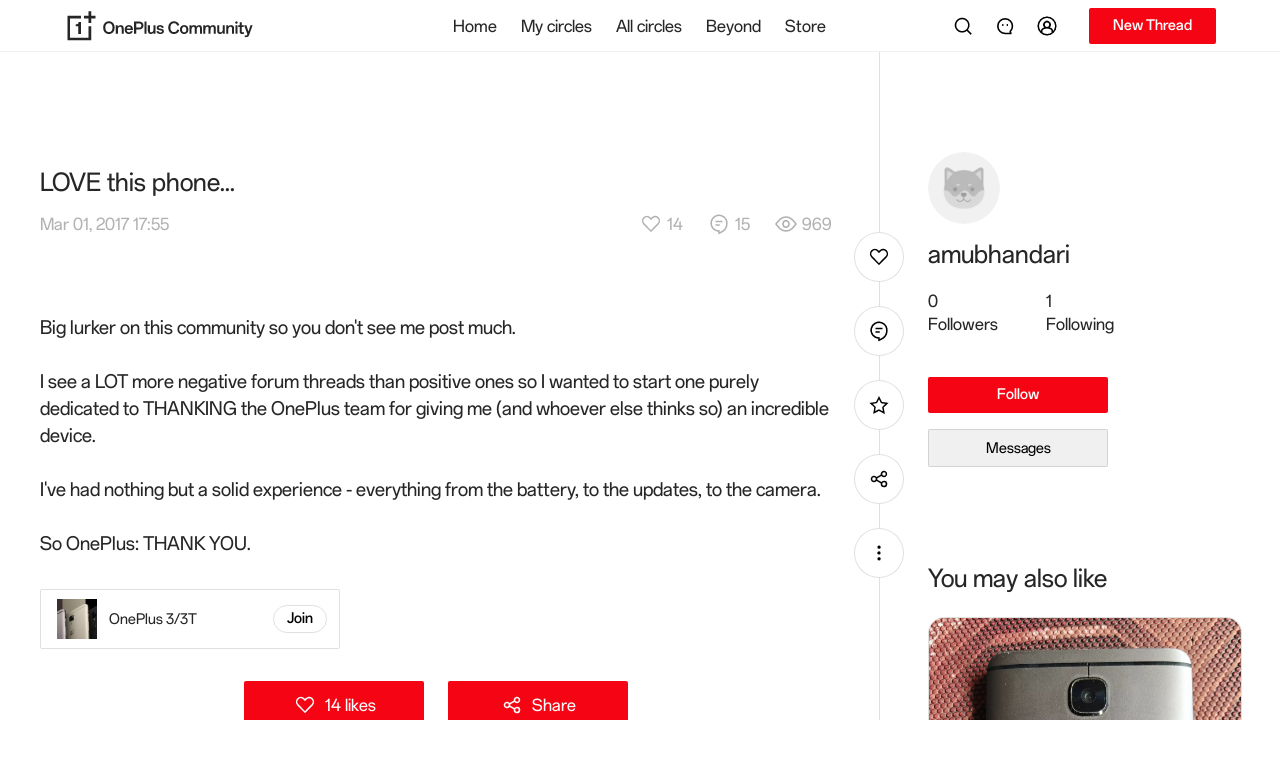

--- FILE ---
content_type: text/html
request_url: https://community.oneplus.com/thread?id=502475
body_size: 8041
content:
<!doctype html><html lang="en"><head><meta charset="UTF-8"><meta http-equiv="X-UA-Compatible" content="IE=edge"><meta name="viewport" content="width=device-width,user-scalable=no,initial-scale=1,interactive-widget=resizes-content"><meta name="apple-mobile-web-app-capable" content="yes"><meta name="format-detection" content="telephone=no"><meta name="screen-orientation" content="portrait"><meta name="x5-orientation" content="portrait"><meta name="x5-fullscreen" content="true"><meta name="format-detection" content="telephone=no"><meta name="msapplication-tab-highlight" content="no"><meta name="color-scheme" content="light dark"><meta http-equiv="cache-control" content="no-cache, no-store, must-revalidate"><meta http-equiv="Pragma" content="no-cache"><meta http-equiv="Expires" content="0"><meta name="og:site_name" content="OnePlus Community"><meta name="og:title" content="OnePlus Community"><meta name="og:type" content="website"><meta name="og:url" content="https://community.oneplus.com"><meta name="og:image" content="https://community.oneplus.com/oneplus.png"><meta name="og:description" content="Introducing our new OnePlus Community experience, with a completely revamped structure, built from the ground-up."><meta property="og:url" content="https://community.oneplus.com"><meta property="og:type" content="website"><meta property="og:title" content="OnePlus Community"><meta property="og:image" content="https://community.oneplus.com/oneplus.png"><meta property="og:description" content="Introducing our new OnePlus Community experience, with a completely revamped structure, built from the ground-up."><meta name="twitter:url" content="https://community.oneplus.com"><meta name="twitter:site" content="https://community.oneplus.com"><meta name="twitter:description" content="Introducing our new OnePlus Community experience, with a completely revamped structure, built from the ground-up."><meta name="twitter:card" content="summary_large_image"><meta property="title" content="OnePlus Community"><meta property="description" content="Introducing our new OnePlus Community experience, with a completely revamped structure, built from the ground-up."><meta property="image" content="https://community.oneplus.com/oneplus.png"><meta itemprop="image" content="https://community.oneplus.com/oneplus.png"><meta name="keywords" content="OnePlus Community"><meta name="description" content="Introducing our new OnePlus Community experience, with a completely revamped structure, built from the ground-up."><link rel="dns-prefetch" href="https://community.oneplus.com"><link rel="preconnect" href="https://community.oneplus.com"><link rel="preconnect" href="https://id.heytap.com" crossorigin="anonymous"><link rel="dns-prefetch" href="https://id.heytap.com" crossorigin="anonymous"><link rel="preconnect" href="https://forumstatic.oneplusmobile.com" crossorigin="anonymous"><link rel="dns-prefetch" href="https://forumstatic.oneplusmobile.com" crossorigin="anonymous"><link rel="preconnect" href="https://forumstatic.oneplusmobile.com/opforum-gl/public/font/OPPOSans-Regular.woff2?ver=3" crossorigin="anonymous"><link rel="dns-prefetch" href="https://forumstatic.oneplusmobile.com/opforum-gl/public/font/OPPOSans-Regular.woff2?ver=3" crossorigin="anonymous"><link rel="preconnect" href="https://forumstatic.oneplusmobile.com/opforum-gl/public/font/OPPOSans-Bold.woff2?ver=3" crossorigin="anonymous"><link rel="dns-prefetch" href="https://forumstatic.oneplusmobile.com/opforum-gl/public/font/OPPOSans-Bold.woff2?ver=3" crossorigin="anonymous"><link rel="preconnect" href="https://p.clarity.ms" crossorigin="anonymous"><link rel="dns-prefetch" href="https://p.clarity.ms" crossorigin="anonymous"><link rel="preconnect" href="https://www.clarity.ms" crossorigin="anonymous"><link rel="dns-prefetch" href="https://www.clarity.ms" crossorigin="anonymous"><link rel="stylesheet" href="/style/cookieManage.css" media="print" onload="this.media='all'"><link rel="shortcut icon" href="/oneplus.ico" type="image/x-icon"><link rel="icon" href="/oneplus.ico" type="image/x-icon" sizes="16x16"><link rel="bookmark" href="/oneplus.ico" type="image/x-icon"><link rel="icon" href="/oneplus.ico"><link rel="stylesheet" href="/style/reset.css"><link rel="stylesheet" href="/style/plyr.css" media="print" onload="this.media='all'"><link rel="stylesheet" href="/style/figmaVariable.css?ver=1"><link rel="stylesheet" href="/style/base.css?ver=1"><style>@font-face{font-family:orbit-R;src:url(https://forumstatic.oneplusmobile.com/opforum-gl/public/font/OPPOSans-Regular.woff2?ver=3) format("woff2");font-weight:500;font-display:swap;font-variation-settings:'wght' 500;-webkit-font-smoothing:antialiased}@font-face{font-family:orbit-M;src:url(https://forumstatic.oneplusmobile.com/opforum-gl/public/font/OPPOSans-Bold.woff2?ver=3) format("woff2");font-weight:600;font-display:swap;font-variation-settings:'wght' 600;-webkit-font-smoothing:antialiased}</style><title>OnePlus Community</title><script type="module" crossorigin src="/assets/index-9fmRC3tt.js"></script><link rel="modulepreload" crossorigin href="/assets/tinymce-DKSnFi4C.js"><link rel="modulepreload" crossorigin href="/assets/vendor-DZq4uodd.js"><link rel="modulepreload" crossorigin href="/assets/element-plus-BbFRB96Y.js"><link rel="modulepreload" crossorigin href="/assets/vant-Cg74n8f_.js"><link rel="modulepreload" crossorigin href="/assets/vue-ecosystem-BMD8eoHV.js"><link rel="modulepreload" crossorigin href="/assets/firebase-otQHFyVb.js"><link rel="stylesheet" crossorigin href="/assets/element-plus-Cv2ZfZpG.css"><link rel="stylesheet" crossorigin href="/assets/vant-BqQXwPgk.css"><link rel="stylesheet" crossorigin href="/assets/vue-ecosystem-vacmGq71.css"><link rel="stylesheet" crossorigin href="/assets/index-CGi03rUR.css"><script type="module">import.meta.url;import("_").catch(()=>1);(async function*(){})().next();if(location.protocol!="file:"){window.__vite_is_modern_browser=true}</script><script type="module">!function(){if(window.__vite_is_modern_browser)return;console.warn("vite: loading legacy chunks, syntax error above and the same error below should be ignored");var e=document.getElementById("vite-legacy-polyfill"),n=document.createElement("script");n.src=e.src,n.onload=function(){System.import(document.getElementById('vite-legacy-entry').getAttribute('data-src'))},document.body.appendChild(n)}();</script></head><body class="oneplus"><div id="ajax" style="display:none"><script type="application/json" id="cloud-config">{"code":200,"msg":"Done","traceID":"17689030563440a048f6a00006334444","data":{"userThreadDraftDayLimit":"30","storeLinkList":"[\"https://store.oneplus.com/store\"]","shortArticleContentLimit":"300","longArticleTitleLimit":"100","longArticleGuideText":"Share your story...","imageCdn":"https://forumstatic.oneplusmobile.com/opforum-gl/","circleCreateReasonLimit":"1000","draftRulesPublishTime":"1726796833000","circleIntroduceLimit":"100","nicknameLengthLimit":"20","ideaCircle":"1458489939040665607","shortArticleGuideText":"Share your story...","circleUserApplyReasonLimit":"300","customSetting":"{\"activitiesCircle\": {\"id\": \"1155397176714067976\", \"name\": \"Preview & Test Circle\"}, \"anniversaryLink\": \"/origin/annual2024/index.html?t=20241216\", \"recruitView\": { \"title\": \"New brands wanted\", \"description\": \"We're opening The Power of Community to new brands. Interested? Join us!\", \"buttonView\": {\"label\": \"Apply Now\", \"link\": \"https://community.oneplus.com/form/1487736525444612096\"}}, \"activitiesSwitch\": \"true\",\"voucherCodeTemplate\":\"https://forumstatic.oneplusmobile.com/opforum-gl/backend/voucher/voucherCode.xlsx\",\"memberGrantTemplate\":\"https://forumstatic.oneplusmobile.com/opforum-gl/backend/memberExcel/memberGrantItems.xlsx\", \"liveStreamWhiteList\": [{\"tid\": \"1763397929583771649\", \"yid\": \"QODMZuqbhhI\"},{\"tid\": \"1709616234246438915\", \"yid\": \"8mQlLdLxrRE\"},{\"tid\": \"1709616234246438915\", \"yid\": \"8mQlLdLxrRE\"},{\"tid\": \"1874883803336409097\", \"yid\": \"EWJmCXaIBQ4\"}, {\"tid\": \"1872096818611879943\", \"yid\": \"aylYEkhItmw\"}, {\"tid\": \"1899781422030258180\", \"yid\": \"zRwXyvWdlcU\"}, {\"tid\": \"1899725607663566855\", \"yid\": \"XlTKIUosQnc\"}, {\"tid\": \"1971987723648499719\", \"yid\": \"ltko7jEB0_Y\"}],\"draftRulesPublishTime\": \"1726798800000\",\"historyDraftDeleteRemainDay\": \"30\", \"newUserLook\": true, \"membershipSwitch\": true, \"contentCenterList\": [{ \"show\": true, \"name\": \"ambassador\" }, { \"show\": true, \"name\": \"ShotonOnePlus\" }, { \"show\": false, \"name\": \"merchaindise\" }],\"navMenuConfig\": [ { \"nameZh\": \"探索更多\", \"nameEN\": \"Beyond\", \"children\": [ { \"nameZh\": \"OnePlus AI\", \"nameEN\": \"AIHub \", \"routeName\": \"OnePlusAI\", \"imgUrl\": \"https://forumstatic.oneplusmobile.com/opforum-gl/upload/image/front/thread/20250716/4337680863190729341/1906132244326514693/1906132244326514693.jpg\" }, { \"routeName\": \"ambassador\", \"imgUrl\": \"https://forumstatic.oneplusmobile.com/opforum-gl/upload/image/banner/banner.jpg\" }, { \"nameZh\": \"游戏空间\", \"nameEN\": \"GameHub\", \"routeName\": \"OnePlusGaming\", \"imgUrl\": \"https://forumstatic.oneplusmobile.com/opforum-gl/upload/image/front/thread/20250718/4337680863190729341/1907573286502400002/1907573286502400002.jpg\" }, { \"nameZh\": \"OnePlus 摄影大赛\", \"nameEN\": \"ShotonOnePlus\", \"routeName\": \"ShotonOnePlus\", \"imgUrl\": \"https://forumstatic.oneplusmobile.com/opforum-gl/upload/image/front/thread/20250716/4337680863190729341/1906132407099064322/1906132407099064322.png\" } ] }, { \"nameZh\": \"一加线下\", \"nameEN\": \"OnePlus Offline\", \"routeName\": \"oneplusMeetup\", \"hidden\": true }, { \"nameZh\": \"商城\", \"nameEN\": \"Store\", \"openLink\": \"https://www.oneplus.com/store\" } ],\"redirectWhiteList\":[\"oppo.com\",\"oneplus.com\",\"www.opposhop.cn\",\"wanyol.com\"],\"oneplusAI\": {\"switch\": true, \"circleId\": \"1876421901656522753\", \"circleTabId\": \"1897332027036794889\", \"tipsPoolId\": \"19\", \"highlightPoolId\": \"20\", \"templateId\": \"1900322999010066435\"}, \"oneplusGamming\": {\"switch\": true, \"circleId\": \"1034189026086879236\", \"circleTabId\": \"\", \"contentPoolId\": \"15\", \"threadId\": \"1913400630693593096\", \"circleTabTarget\":[{\"tabId\":\"1897334954434494467\",\"target\":\"https://community.oneplus.com/post/article?templateId=1904720660937048071\"},{\"tabId\":\"1897335409742970887\",\"target\":\"https://community.oneplus.com/post/article?templateId=1904720834413461510\"},{\"tabId\":\"1897335569973772293\",\"target\":\"https://community.oneplus.com/post/article?templateId=1904721115247280136\"}]}, \"littleGameConfig\": {\"switch\": true, \"link\": \"/origin/oneplusRun/index.html\", \"circleId\": \"2001811641737412609\", \"circleName\": \"OnePlus Run 2.0\", \"targetId\": \"1988717445120\", \"lotteryId\": \"1971745456136\"}}","commentContentLimit":"1500","shareWordLimit":"100","introduceLengthLimit":"150","homeThreadTabSwitch":"{\"recommended\":true,\"week\":true,\"day\": true, \"newest\": true}","functionSwitch":"{\"thirdVideoOpen\":true,\"createCircle\":true,\"myFolloingTabSwitch\":true,\"followingQuerySwitch\":true, \"newAcoountSystem\": true, \"pocSwitch\": false}","linkWhiteList":"[\"^([a-zA-Z0-9][-a-zA-Z0-9]{0,62}\\\\.)*custhelp\\\\.com\",\"^([a-zA-Z0-9][-a-zA-Z0-9]{0,62}\\\\.)*oneplus\\\\.com\", \"^([a-zA-Z0-9][-a-zA-Z0-9]{0,62}\\\\.)*oppo\\\\.com\", \"^([a-zA-Z0-9][-a-zA-Z0-9]{0,62}\\\\.)*youtube\\\\.com\", \"^([a-zA-Z0-9][-a-zA-Z0-9]{0,62}\\\\.)*forms\\\\.gle\", \"^([a-zA-Z0-9][-a-zA-Z0-9]{0,62}\\\\.)*google\\\\.com\", \"^([a-zA-Z0-9][-a-zA-Z0-9]{0,62}\\\\.)*facebook\\\\.com\", \"^([a-zA-Z0-9][-a-zA-Z0-9]{0,62}\\\\.)*twitter\\\\.com\", \"^([a-zA-Z0-9][-a-zA-Z0-9]{0,62}\\\\.)*instagram\\\\.com\", \"^([a-zA-Z0-9][-a-zA-Z0-9]{0,62}\\\\.)*wikipedia\\\\.org\", \"^([a-zA-Z0-9][-a-zA-Z0-9]{0,62}\\\\.)*yandex\\\\.ru\", \"^([a-zA-Z0-9][-a-zA-Z0-9]{0,62}\\\\.)*yahoo\\\\.com\", \"^([a-zA-Z0-9][-a-zA-Z0-9]{0,62}\\\\.)*whatsapp\\\\.com\", \"^([a-zA-Z0-9][-a-zA-Z0-9]{0,62}\\\\.)*amazon\\\\.com\", \"^([a-zA-Z0-9][-a-zA-Z0-9]{0,62}\\\\.)*yahoo\\\\.co\\\\.jp\", \"^([a-zA-Z0-9][-a-zA-Z0-9]{0,62}\\\\.)*live\\\\.com\", \"^([a-zA-Z0-9][-a-zA-Z0-9]{0,62}\\\\.)*netflix\\\\.com\", \"^([a-zA-Z0-9][-a-zA-Z0-9]{0,62}\\\\.)*tiktok\\\\.com\", \"^([a-zA-Z0-9][-a-zA-Z0-9]{0,62}\\\\.)*reddit\\\\.com\", \"^([a-zA-Z0-9][-a-zA-Z0-9]{0,62}\\\\.)*office\\\\.com\", \"^([a-zA-Z0-9][-a-zA-Z0-9]{0,62}\\\\.)*vk\\\\.com\", \"^([a-zA-Z0-9][-a-zA-Z0-9]{0,62}\\\\.)*linkedin\\\\.com\", \"^([a-zA-Z0-9][-a-zA-Z0-9]{0,62}\\\\.)*zoom\\\\.us\", \"^([a-zA-Z0-9][-a-zA-Z0-9]{0,62}\\\\.)*discord\\\\.com\", \"^([a-zA-Z0-9][-a-zA-Z0-9]{0,62}\\\\.)*twitch\\\\.tv\", \"^([a-zA-Z0-9][-a-zA-Z0-9]{0,62}\\\\.)*docomo\\\\.ne\\\\.jp\", \"^([a-zA-Z0-9][-a-zA-Z0-9]{0,62}\\\\.)*naver\\\\.com\", \"^([a-zA-Z0-9][-a-zA-Z0-9]{0,62}\\\\.)*bing\\\\.com\", \"^([a-zA-Z0-9][-a-zA-Z0-9]{0,62}\\\\.)*mail\\\\.ru\", \"^([a-zA-Z0-9][-a-zA-Z0-9]{0,62}\\\\.)*roblox\\\\.com\", \"^([a-zA-Z0-9][-a-zA-Z0-9]{0,62}\\\\.)*microsoftonline\\\\.com\", \"^([a-zA-Z0-9][-a-zA-Z0-9]{0,62}\\\\.)*duckduckgo\\\\.com\", \"^([a-zA-Z0-9][-a-zA-Z0-9]{0,62}\\\\.)*pinterest\\\\.com\", \"^([a-zA-Z0-9][-a-zA-Z0-9]{0,62}\\\\.)*msn\\\\.com\", \"^([a-zA-Z0-9][-a-zA-Z0-9]{0,62}\\\\.)*microsoft\\\\.com\", \"^([a-zA-Z0-9][-a-zA-Z0-9]{0,62}\\\\.)*turbopages\\\\.org\", \"^([a-zA-Z0-9][-a-zA-Z0-9]{0,62}\\\\.)*globo\\\\.com\", \"^([a-zA-Z0-9][-a-zA-Z0-9]{0,62}\\\\.)*google\\\\.com\\\\.br\", \"^([a-zA-Z0-9][-a-zA-Z0-9]{0,62}\\\\.)*samsung\\\\.com\", \"^([a-zA-Z0-9][-a-zA-Z0-9]{0,62}\\\\.)*ebay\\\\.com\", \"^([a-zA-Z0-9][-a-zA-Z0-9]{0,62}\\\\.)*accuweather\\\\.com\", \"^([a-zA-Z0-9][-a-zA-Z0-9]{0,62}\\\\.)*fandom\\\\.com\", \"^([a-zA-Z0-9][-a-zA-Z0-9]{0,62}\\\\.)*t\\\\.me\", \"^([a-zA-Z0-9][-a-zA-Z0-9]{0,62}\\\\.)*realsrv\\\\.com\", \"^([a-zA-Z0-9][-a-zA-Z0-9]{0,62}\\\\.)*weather\\\\.com\", \"^([a-zA-Z0-9][-a-zA-Z0-9]{0,62}\\\\.)*ok\\\\.ru\", \"^([a-zA-Z0-9][-a-zA-Z0-9]{0,62}\\\\.)*onepl\\\\.us\", \"^([a-zA-Z0-9][-a-zA-Z0-9]{0,62}\\\\.)*surveymonkey\\\\.com\", \"^([a-zA-Z0-9][-a-zA-Z0-9]{0,62}\\\\.)*office\\\\.com\", \"^([a-zA-Z0-9][-a-zA-Z0-9]{0,62}\\\\.)*youtu\\\\.be\", \"^([a-zA-Z0-9][-a-zA-Z0-9]{0,62}\\\\.)*oneplus\\\\.net\", \"^([a-zA-Z0-9][-a-zA-Z0-9]{0,62}\\\\.)*oneplus\\\\.in\", \"^([a-zA-Z0-9][-a-zA-Z0-9]{0,62}\\\\.)*wa\\\\.me\"]","reportReasonLimit":"150","feedbackSettings":"{\"feedbackUrl\":\"https://community.oneplus.com/contest-page/form/2091470651401\",\"historyUrl\":null,\"regionSettings\":[{\"region\":\"IN\",\"feedbackType\":\"logkit\",\"disableModels\":null},{\"region\":\"OTHERS\",\"feedbackType\":\"h5\",\"disableModels\":null}]}","shortArticleEmojiLimit":"10","longArticleEmojiLimit":"20","historyDraftDeleteRemainDay":"30","joinedTimeSwitch":"1","commentEmojiLimit":"10","stickerForbiddenList":"[\"China\",\"Taiwan\",\"TW\",\"Hongkong\",\"Xi\",\"Xijinping\",\"Xi jin ping\",\"Politics\",\"Chinese\"]","jsBridgeWhiteList":"[\"oneplus.custhelp.com\"]","userThreadDraftNumLimit":"10","pollArticleContentLimit":"4000","urlPattern":"{\"webUrlPattern\":\"^/(?<business>[-.\\\\w]+)/(?<id>\\\\d*).*$\",\"webUrls\":{\"user\":\"/user/{id}\",\"thread\":\"/thread/{id}\",\"comment\":\"/thread/{tid}?parentCid={cId}\",\"reply\":\"/thread/{tid}?parentCid={cId}&replyCid={rId}\",\"circle\":\"/circle/{id}\",\"topic\":\"/topic/{id}\"}}","circleNameLimit":"30"}}</script><script type="application/json" id="notice-list">{"code":200,"msg":"Done","traceID":"17689030563400a04902a00004725773","data":[]}</script><script type="application/json" id="home-banner-list">{"code":200,"msg":"Done","traceID":"17689030563420a04902a00004725775","data":[{"id":"1953","webLink":"https://community.oneplus.com/thread/2020027760314941443","image":"https://forumstatic.oneplusmobile.com/opforum-gl/upload/backend/banner/image/2026/01/01/2028584508692889608.png","imageWap":"https://forumstatic.oneplusmobile.com/opforum-gl/upload/backend/banner/image/2026/01/01/2028584707645505543.png","imagePad":"https://forumstatic.oneplusmobile.com/opforum-gl/upload/backend/banner/image/2026/01/01/2028584657557127168.png"},{"id":"1948","webLink":"https://community.oneplus.com/thread/2023568777970450438","image":"https://forumstatic.oneplusmobile.com/opforum-gl/upload/backend/banner/image/2025/12/30/2027255066863337472.png","imageWap":"https://forumstatic.oneplusmobile.com/opforum-gl/upload/backend/banner/image/2025/12/30/2027255088329785352.png","imagePad":"https://forumstatic.oneplusmobile.com/opforum-gl/upload/backend/banner/image/2025/12/30/2027255073951711241.png"}]}</script><script type="application/json" id="recommend-banner-list">{"code":200,"msg":"Done","traceID":"17689030563400a04902a00004725774","data":[{"id":"1971","threadId":"2036681485502644224","title":"Weekly Update 631: Work is working \uD83D\uDCAA","viewCount":2411,"praiseCount":188,"commentCount":63,"authorId":"1859675725150289928","authorName":"Sreejita M.","authorAvatar":"https://forumstatic.oneplusmobile.com/opforum-gl/upload/image/front/avatar/20251208/8299820515275769581/2011330734144356355/2011330734144356355.webp","authorIcon":"https://forumstatic.oneplusmobile.com/opforum-gl/upload/image/backend/settings/20231007/6794353979123714301/1436103721774743557/1436103721774743557.png","threadCtime":"1768744681022","image":"https://forumstatic.oneplusmobile.com/opforum-gl/upload/image/front/thread/20260118/4819035854552714301/2041156292734615556/2041156292734615556.png","webLink":"https://community.oneplus.com/thread/2036681485502644224","circleInfo":{"id":"1034189001726361603","name":"Announcements","avatar":"https://forumstatic.oneplusmobile.com/opforum-gl/upload/image/backend/circle/20220331/0341993757252714301/1034398814259380230/1034398814259380230.png","introduce":"Your go to place for all OnePlus-related announcements. Follow this Circle for the freshest news.","picture":"https://forumstatic.oneplusmobile.com/opforum-gl/upload/image/backend/circle/20220331/0341993757252714301/1034398814259380230/1034398814259380230.png"},"type":1,"remainTime":null,"vote":null},{"id":"1970","threadId":"2040521470731354114","title":"[Real Talk] Quality Over Quantity: Let’s Talk About Spam & Usability","viewCount":3155,"praiseCount":216,"commentCount":117,"authorId":"1034172585782542343","authorName":"B_Wrath","authorAvatar":"https://forumstatic.oneplusmobile.com/opforum-gl/upload/image/app/avatar/20220924/3432452875852714301/1162406214450544645/1162406214450544645.jpg","authorIcon":"https://forumstatic.oneplusmobile.com/opforum-gl/upload/image/backend/settings/20231007/6794353979123714301/1436101854235721734/1436101854235721734.png","threadCtime":"1768668948327","image":"https://forumstatic.oneplusmobile.com/opforum-gl/upload/image/front/thread/20260118/3432452875852714301/2040519709325000708/2040519709325000708.png","webLink":"https://community.oneplus.com/thread/2040521470731354114","circleInfo":{"id":"1034189012656717827","name":"Chitchat","avatar":"https://forumstatic.oneplusmobile.com/opforum-gl/upload/image/front/circle/20220331/5831666891352714301/1034367492312793095/1034367492312793095.png","introduce":"Want to unwind and have a relaxing moment? You’ve found the Circle for your off-topic musings.","picture":"https://forumstatic.oneplusmobile.com/opforum-gl/upload/image/front/circle/20220331/5831666891352714301/1034367492312793095/1034367492312793095.png"},"type":1,"remainTime":null,"vote":null},{"id":"1969","threadId":"2039812311148920840","title":"OnePlus Run 2.0 | Winners Announcement!","viewCount":5763,"praiseCount":275,"commentCount":395,"authorId":"1034172554585309184","authorName":"YRJ","authorAvatar":"https://forumstatic.oneplusmobile.com/opforum-gl/upload/image/front/avatar/20230228/4819035854552714301/1276317366351298564/1276317366351298564.png","authorIcon":"https://forumstatic.oneplusmobile.com/opforum-gl/upload/image/backend/settings/20231007/6794353979123714301/1436103721774743557/1436103721774743557.png","threadCtime":"1768584409917","image":"https://forumstatic.oneplusmobile.com/opforum-gl/upload/image/front/thread/20260117/4819035854552714301/2039811569956683779/2039811569956683779.png","webLink":"https://community.oneplus.com/thread/2039812311148920840","circleInfo":{"id":"2001811641737412609","name":"OnePlus Run 2.0","avatar":"https://forumstatic.oneplusmobile.com/opforum-gl/upload/image/front/circle/20251125/4819035854552714301/2001811624758870018/2001811624758870018.png","introduce":"Run. Rise. Win.","picture":"https://forumstatic.oneplusmobile.com/opforum-gl/upload/image/front/circle/20251125/4819035854552714301/2001811624758870018/2001811624758870018.png"},"type":1,"remainTime":null,"vote":null},{"id":"1968","threadId":"2039604742425935874","title":"#Weekly Moments｜A Quiet Mix This Week","viewCount":1309,"praiseCount":160,"commentCount":64,"authorId":"2021211536869031944","authorName":"Naomi H","authorAvatar":"https://forumstatic.oneplusmobile.com/opforum-gl/upload/image/front/avatar/20251222/4491309686351121202/2021222777687638023/2021222777687638023.jpg","authorIcon":"https://forumstatic.oneplusmobile.com/opforum-gl/upload/image/backend/settings/20231007/6794353979123714301/1436103721774743557/1436103721774743557.png","threadCtime":"1768582081021","image":"https://forumstatic.oneplusmobile.com/opforum-gl/upload/backend/banner/image/2026/01/17/2039792768619905025.png","webLink":"https://community.oneplus.com/thread/2039604742425935874","circleInfo":{"id":"439","name":"Photo Talk","avatar":"https://forumstatic.oneplusmobile.com/opforum-gl/upload/image/backend/circle/20220630/2540889373352714301/1099770853597904897/1099770853597904897.png","introduce":"Because you might get tired of sharing your amazing shots and need a place to talk about Photography","picture":"https://forumstatic.oneplusmobile.com/opforum-gl/upload/image/backend/circle/20220630/2540889373352714301/1099770853597904897/1099770853597904897.png"},"type":1,"remainTime":null,"vote":null},{"id":"1967","threadId":"2031793251740024834","title":"[The Lab] OnePlus 15R After 30 Days: The Everyday Flagship Experience","viewCount":8156,"praiseCount":192,"commentCount":65,"authorId":"1099446755005038902","authorName":"NexToWeb","authorAvatar":"https://forumstatic.oneplusmobile.com/opforum-gl/upload/image/front/avatar/20241126/2098305005576449901/1738000445810409476/1738000445810409476.jpg","authorIcon":null,"threadCtime":"1768360501024","image":"https://forumstatic.oneplusmobile.com/opforum-gl/upload/backend/banner/image/2026/01/14/2037937127529906180.png","webLink":"https://community.oneplus.com/thread/2031793251740024834","circleInfo":{"id":"1972707094230466561","name":"OnePlus 15 Series","avatar":"https://forumstatic.oneplusmobile.com/opforum-gl/upload/image/front/avatar/20251224/4819035854552714301/2022878929617944576/2022878929617944576.jpg","introduce":"Power On. Limits Off.","picture":"https://forumstatic.oneplusmobile.com/opforum-gl/upload/image/front/avatar/20251224/4819035854552714301/2022878929617944576/2022878929617944576.jpg"},"type":1,"remainTime":null,"vote":null},{"id":"1966","threadId":"2028268814084341760","title":"[The Lab] – OnePlus 15R: My Final Impressions","viewCount":2806,"praiseCount":155,"commentCount":66,"authorId":"1463333769795600390","authorName":"Shantanu Sundar","authorAvatar":"https://forumstatic.oneplusmobile.com/opforum-gl/upload/image/app/avatar/20250425/0930065979673333641/1846853302537420803/1846853302537420803.jpg","authorIcon":null,"threadCtime":"1768360561027","image":"https://forumstatic.oneplusmobile.com/opforum-gl/upload/image/front/thread/20260101/0930065979673333641/2028257481284648967/2028257481284648967.gif","webLink":"https://community.oneplus.com/thread/2028268814084341760","circleInfo":{"id":"1972707094230466561","name":"OnePlus 15 Series","avatar":"https://forumstatic.oneplusmobile.com/opforum-gl/upload/image/front/avatar/20251224/4819035854552714301/2022878929617944576/2022878929617944576.jpg","introduce":"Power On. Limits Off.","picture":"https://forumstatic.oneplusmobile.com/opforum-gl/upload/image/front/avatar/20251224/4819035854552714301/2022878929617944576/2022878929617944576.jpg"},"type":1,"remainTime":null,"vote":null},{"id":"1965","threadId":"2037579034262503424","title":"This Is More Than a Tablet ","viewCount":1102,"praiseCount":135,"commentCount":81,"authorId":"1313060508252766208","authorName":"Moutia","authorAvatar":"https://forumstatic.oneplusmobile.com/opforum-gl/upload/image/app/avatar/20251019/8026672528050603131/1974922611779436545/1974922611779436545.jpg","authorIcon":null,"threadCtime":"1768321490626","image":"https://forumstatic.oneplusmobile.com/opforum-gl/upload/backend/banner/image/2026/01/14/2037885615604760583.png","webLink":"https://community.oneplus.com/thread/2037579034262503424","circleInfo":{"id":"1298284207281274884","name":"OnePlus Pad Series","avatar":"https://forumstatic.oneplusmobile.com/opforum-gl/upload/backend/circle/2024/12/04/1743661627909079042.png","introduce":"Welcome to the home of the Pad, the place to discuss everything about the OnePlus Pad Series","picture":"https://forumstatic.oneplusmobile.com/opforum-gl/upload/backend/circle/2024/12/04/1743661627909079042.png"},"type":1,"remainTime":null,"vote":null}]}</script></div><script>if (location.pathname === '/') {
        let bannerList = document.getElementById('home-banner-list').innerText
        let toufuList = document.getElementById('recommend-banner-list').innerText
        function addTransferParams (link) {
          return !link.includes('.gif')
        }
        try { 
          if (bannerList) {
            const { data }  = JSON.parse(bannerList)
            const isWeb = window.innerWidth >= 1024
            const a = new Image()
            a.src = isWeb ? `${data[0].image}${addTransferParams(data[0].image) ? '?x-ocs-process=image/format,webp' : ''}` : `${data[0].imageWap}${addTransferParams(data[0].image) ? '?x-ocs-process=image/format,webp' : ''}`
          }
        } catch {}
        try { 
          if (toufuList) {
            const { data }  = JSON.parse(toufuList)
            for(let i = 0; i < 3; i ++) {
              const a = new Image()
              a.src = `${data[i].image}${addTransferParams(data[i].image) ? '?x-ocs-process=image/format,webp' : ''}`
            }
          }
        } catch {}
      }</script><div id="app"></div><script>// heytap
      const isTest = location.origin.includes('wanyol') || location.origin.includes('192.') || location.origin.includes('localhost')
      let heytapScript = document.createElement('script');
      heytapScript.src = `${isTest ? 'https://uc-heytap-web-test.wanyol.com' : 'https://id.heytap.com'}/packages/account_web_sdk/index.umd.js`
      heytapScript.async = true;
      document.querySelector('head').appendChild(heytapScript);
      // if (location.href.includes('carnival-2023') || location.href.includes('tester')) {
      //   // bspwwas
      //   let bspwwasScript = document.createElement('script');
      //   bspwwasScript.src = `https://${isTest ? 'ocs-cn-north1.heytapcs.com/bj-js-resource/test' : 'bsp-resources-gl.heytapdownload.com/global'}/bspWwas.js`
      //   bspwwasScript.async = true;
      //   document.querySelector('head').appendChild(bspwwasScript);
      // }</script><div id="consent-banner"></div><div id="teconsent"></div><script>let cookieManage = false
        try {
          const timeZone = Intl.DateTimeFormat().resolvedOptions().timeZone;
          // 定义美国所有时区标识符列表（根据IANA时区数据库）
          const usTimeZones = [
            "America/Adak",                  // 夏威夷-阿留申时区（UTC-10）
            "America/Anchorage",             // 阿拉斯加时区（UTC-9）
            "America/Los_Angeles",           // 太平洋时区（UTC-8）
            "America/Denver",                // 山地时区（UTC-7）
            "America/Chicago",               // 中部时区（UTC-6）
            "America/New_York",              // 东部时区（UTC-5）
            "Pacific/Honolulu"               // 夏威夷时区（UTC-10）
          ];
          const indiaTimeZones = [
            "Asia/Kolkata",    // 加尔各答新名称（主流）
            "Asia/Calcutta"    // 加尔各答旧名称（部分系统返回）
          ];
          cookieManage = timeZone.includes('Europe') || usTimeZones.includes(timeZone) || indiaTimeZones.includes(timeZone)
        } catch {}
        if (cookieManage) {
          let script = document.createElement('script');
          script.src = `https://consent.trustarc.com/v2/notice/cqcfa1`; 
          // script.src = '/extend/cookie.js'; 
          script.async = true;
          document.querySelector('head').appendChild(script);
        }</script><script>((w, d, s, l) => {
        w[l] = w[l] || []; w[l].push({
          'gtm.start': new Date().getTime(), event: 'gtm.js'
        });
        let f = d.getElementsByTagName(s)[0],
          j = d.createElement(s), 
          dl = l != 'dataLayer' ? '&l=' + l : ''; 
          j.async = true; 
          j.src = 'https://www.googletagmanager.com/gtm.js?id=GTM-KZL7LZV' + dl;
          f.parentNode.insertBefore(j, f);
      })(window, document, 'script', 'dataLayer');</script><noscript><iframe src="https://www.googletagmanager.com/ns.html?id=GTM-KZL7LZV" height="0" width="0" style="display:none;visibility:hidden"></iframe></noscript><script nomodule>!function(){var e=document,t=e.createElement("script");if(!("noModule"in t)&&"onbeforeload"in t){var n=!1;e.addEventListener("beforeload",(function(e){if(e.target===t)n=!0;else if(!e.target.hasAttribute("nomodule")||!n)return;e.preventDefault()}),!0),t.type="module",t.src=".",e.head.appendChild(t),t.remove()}}();</script><script nomodule crossorigin id="vite-legacy-polyfill" src="/assets/polyfills-legacy-CyLTLPxK.js"></script><script nomodule crossorigin id="vite-legacy-entry" data-src="/assets/index-legacy-DFwP6ax-.js">System.import(document.getElementById('vite-legacy-entry').getAttribute('data-src'))</script></body></html>

--- FILE ---
content_type: text/html
request_url: https://community.oneplus.com/thread/502475
body_size: 8042
content:
<!doctype html><html lang="en"><head><meta charset="UTF-8"><meta http-equiv="X-UA-Compatible" content="IE=edge"><meta name="viewport" content="width=device-width,user-scalable=no,initial-scale=1,interactive-widget=resizes-content"><meta name="apple-mobile-web-app-capable" content="yes"><meta name="format-detection" content="telephone=no"><meta name="screen-orientation" content="portrait"><meta name="x5-orientation" content="portrait"><meta name="x5-fullscreen" content="true"><meta name="format-detection" content="telephone=no"><meta name="msapplication-tab-highlight" content="no"><meta name="color-scheme" content="light dark"><meta http-equiv="cache-control" content="no-cache, no-store, must-revalidate"><meta http-equiv="Pragma" content="no-cache"><meta http-equiv="Expires" content="0"><meta name="og:site_name" content="OnePlus Community"><meta name="og:title" content="OnePlus Community"><meta name="og:type" content="website"><meta name="og:url" content="https://community.oneplus.com"><meta name="og:image" content="https://community.oneplus.com/oneplus.png"><meta name="og:description" content="Introducing our new OnePlus Community experience, with a completely revamped structure, built from the ground-up."><meta property="og:url" content="https://community.oneplus.com"><meta property="og:type" content="website"><meta property="og:title" content="OnePlus Community"><meta property="og:image" content="https://community.oneplus.com/oneplus.png"><meta property="og:description" content="Introducing our new OnePlus Community experience, with a completely revamped structure, built from the ground-up."><meta name="twitter:url" content="https://community.oneplus.com"><meta name="twitter:site" content="https://community.oneplus.com"><meta name="twitter:description" content="Introducing our new OnePlus Community experience, with a completely revamped structure, built from the ground-up."><meta name="twitter:card" content="summary_large_image"><meta property="title" content="OnePlus Community"><meta property="description" content="Introducing our new OnePlus Community experience, with a completely revamped structure, built from the ground-up."><meta property="image" content="https://community.oneplus.com/oneplus.png"><meta itemprop="image" content="https://community.oneplus.com/oneplus.png"><meta name="keywords" content="OnePlus Community"><meta name="description" content="Introducing our new OnePlus Community experience, with a completely revamped structure, built from the ground-up."><link rel="dns-prefetch" href="https://community.oneplus.com"><link rel="preconnect" href="https://community.oneplus.com"><link rel="preconnect" href="https://id.heytap.com" crossorigin="anonymous"><link rel="dns-prefetch" href="https://id.heytap.com" crossorigin="anonymous"><link rel="preconnect" href="https://forumstatic.oneplusmobile.com" crossorigin="anonymous"><link rel="dns-prefetch" href="https://forumstatic.oneplusmobile.com" crossorigin="anonymous"><link rel="preconnect" href="https://forumstatic.oneplusmobile.com/opforum-gl/public/font/OPPOSans-Regular.woff2?ver=3" crossorigin="anonymous"><link rel="dns-prefetch" href="https://forumstatic.oneplusmobile.com/opforum-gl/public/font/OPPOSans-Regular.woff2?ver=3" crossorigin="anonymous"><link rel="preconnect" href="https://forumstatic.oneplusmobile.com/opforum-gl/public/font/OPPOSans-Bold.woff2?ver=3" crossorigin="anonymous"><link rel="dns-prefetch" href="https://forumstatic.oneplusmobile.com/opforum-gl/public/font/OPPOSans-Bold.woff2?ver=3" crossorigin="anonymous"><link rel="preconnect" href="https://p.clarity.ms" crossorigin="anonymous"><link rel="dns-prefetch" href="https://p.clarity.ms" crossorigin="anonymous"><link rel="preconnect" href="https://www.clarity.ms" crossorigin="anonymous"><link rel="dns-prefetch" href="https://www.clarity.ms" crossorigin="anonymous"><link rel="stylesheet" href="/style/cookieManage.css" media="print" onload="this.media='all'"><link rel="shortcut icon" href="/oneplus.ico" type="image/x-icon"><link rel="icon" href="/oneplus.ico" type="image/x-icon" sizes="16x16"><link rel="bookmark" href="/oneplus.ico" type="image/x-icon"><link rel="icon" href="/oneplus.ico"><link rel="stylesheet" href="/style/reset.css"><link rel="stylesheet" href="/style/plyr.css" media="print" onload="this.media='all'"><link rel="stylesheet" href="/style/figmaVariable.css?ver=1"><link rel="stylesheet" href="/style/base.css?ver=1"><style>@font-face{font-family:orbit-R;src:url(https://forumstatic.oneplusmobile.com/opforum-gl/public/font/OPPOSans-Regular.woff2?ver=3) format("woff2");font-weight:500;font-display:swap;font-variation-settings:'wght' 500;-webkit-font-smoothing:antialiased}@font-face{font-family:orbit-M;src:url(https://forumstatic.oneplusmobile.com/opforum-gl/public/font/OPPOSans-Bold.woff2?ver=3) format("woff2");font-weight:600;font-display:swap;font-variation-settings:'wght' 600;-webkit-font-smoothing:antialiased}</style><title>OnePlus Community</title><script type="module" crossorigin src="/assets/index-9fmRC3tt.js"></script><link rel="modulepreload" crossorigin href="/assets/tinymce-DKSnFi4C.js"><link rel="modulepreload" crossorigin href="/assets/vendor-DZq4uodd.js"><link rel="modulepreload" crossorigin href="/assets/element-plus-BbFRB96Y.js"><link rel="modulepreload" crossorigin href="/assets/vant-Cg74n8f_.js"><link rel="modulepreload" crossorigin href="/assets/vue-ecosystem-BMD8eoHV.js"><link rel="modulepreload" crossorigin href="/assets/firebase-otQHFyVb.js"><link rel="stylesheet" crossorigin href="/assets/element-plus-Cv2ZfZpG.css"><link rel="stylesheet" crossorigin href="/assets/vant-BqQXwPgk.css"><link rel="stylesheet" crossorigin href="/assets/vue-ecosystem-vacmGq71.css"><link rel="stylesheet" crossorigin href="/assets/index-CGi03rUR.css"><script type="module">import.meta.url;import("_").catch(()=>1);(async function*(){})().next();if(location.protocol!="file:"){window.__vite_is_modern_browser=true}</script><script type="module">!function(){if(window.__vite_is_modern_browser)return;console.warn("vite: loading legacy chunks, syntax error above and the same error below should be ignored");var e=document.getElementById("vite-legacy-polyfill"),n=document.createElement("script");n.src=e.src,n.onload=function(){System.import(document.getElementById('vite-legacy-entry').getAttribute('data-src'))},document.body.appendChild(n)}();</script></head><body class="oneplus"><div id="ajax" style="display:none"><script type="application/json" id="cloud-config">{"code":200,"msg":"Done","traceID":"17689030609400a0482ac00004858983","data":{"userThreadDraftDayLimit":"30","storeLinkList":"[\"https://store.oneplus.com/store\"]","shortArticleContentLimit":"300","longArticleTitleLimit":"100","longArticleGuideText":"Share your story...","imageCdn":"https://forumstatic.oneplusmobile.com/opforum-gl/","circleCreateReasonLimit":"1000","draftRulesPublishTime":"1726796833000","circleIntroduceLimit":"100","nicknameLengthLimit":"20","ideaCircle":"1458489939040665607","shortArticleGuideText":"Share your story...","circleUserApplyReasonLimit":"300","customSetting":"{\"activitiesCircle\": {\"id\": \"1155397176714067976\", \"name\": \"Preview & Test Circle\"}, \"anniversaryLink\": \"/origin/annual2024/index.html?t=20241216\", \"recruitView\": { \"title\": \"New brands wanted\", \"description\": \"We're opening The Power of Community to new brands. Interested? Join us!\", \"buttonView\": {\"label\": \"Apply Now\", \"link\": \"https://community.oneplus.com/form/1487736525444612096\"}}, \"activitiesSwitch\": \"true\",\"voucherCodeTemplate\":\"https://forumstatic.oneplusmobile.com/opforum-gl/backend/voucher/voucherCode.xlsx\",\"memberGrantTemplate\":\"https://forumstatic.oneplusmobile.com/opforum-gl/backend/memberExcel/memberGrantItems.xlsx\", \"liveStreamWhiteList\": [{\"tid\": \"1763397929583771649\", \"yid\": \"QODMZuqbhhI\"},{\"tid\": \"1709616234246438915\", \"yid\": \"8mQlLdLxrRE\"},{\"tid\": \"1709616234246438915\", \"yid\": \"8mQlLdLxrRE\"},{\"tid\": \"1874883803336409097\", \"yid\": \"EWJmCXaIBQ4\"}, {\"tid\": \"1872096818611879943\", \"yid\": \"aylYEkhItmw\"}, {\"tid\": \"1899781422030258180\", \"yid\": \"zRwXyvWdlcU\"}, {\"tid\": \"1899725607663566855\", \"yid\": \"XlTKIUosQnc\"}, {\"tid\": \"1971987723648499719\", \"yid\": \"ltko7jEB0_Y\"}],\"draftRulesPublishTime\": \"1726798800000\",\"historyDraftDeleteRemainDay\": \"30\", \"newUserLook\": true, \"membershipSwitch\": true, \"contentCenterList\": [{ \"show\": true, \"name\": \"ambassador\" }, { \"show\": true, \"name\": \"ShotonOnePlus\" }, { \"show\": false, \"name\": \"merchaindise\" }],\"navMenuConfig\": [ { \"nameZh\": \"探索更多\", \"nameEN\": \"Beyond\", \"children\": [ { \"nameZh\": \"OnePlus AI\", \"nameEN\": \"AIHub \", \"routeName\": \"OnePlusAI\", \"imgUrl\": \"https://forumstatic.oneplusmobile.com/opforum-gl/upload/image/front/thread/20250716/4337680863190729341/1906132244326514693/1906132244326514693.jpg\" }, { \"routeName\": \"ambassador\", \"imgUrl\": \"https://forumstatic.oneplusmobile.com/opforum-gl/upload/image/banner/banner.jpg\" }, { \"nameZh\": \"游戏空间\", \"nameEN\": \"GameHub\", \"routeName\": \"OnePlusGaming\", \"imgUrl\": \"https://forumstatic.oneplusmobile.com/opforum-gl/upload/image/front/thread/20250718/4337680863190729341/1907573286502400002/1907573286502400002.jpg\" }, { \"nameZh\": \"OnePlus 摄影大赛\", \"nameEN\": \"ShotonOnePlus\", \"routeName\": \"ShotonOnePlus\", \"imgUrl\": \"https://forumstatic.oneplusmobile.com/opforum-gl/upload/image/front/thread/20250716/4337680863190729341/1906132407099064322/1906132407099064322.png\" } ] }, { \"nameZh\": \"一加线下\", \"nameEN\": \"OnePlus Offline\", \"routeName\": \"oneplusMeetup\", \"hidden\": true }, { \"nameZh\": \"商城\", \"nameEN\": \"Store\", \"openLink\": \"https://www.oneplus.com/store\" } ],\"redirectWhiteList\":[\"oppo.com\",\"oneplus.com\",\"www.opposhop.cn\",\"wanyol.com\"],\"oneplusAI\": {\"switch\": true, \"circleId\": \"1876421901656522753\", \"circleTabId\": \"1897332027036794889\", \"tipsPoolId\": \"19\", \"highlightPoolId\": \"20\", \"templateId\": \"1900322999010066435\"}, \"oneplusGamming\": {\"switch\": true, \"circleId\": \"1034189026086879236\", \"circleTabId\": \"\", \"contentPoolId\": \"15\", \"threadId\": \"1913400630693593096\", \"circleTabTarget\":[{\"tabId\":\"1897334954434494467\",\"target\":\"https://community.oneplus.com/post/article?templateId=1904720660937048071\"},{\"tabId\":\"1897335409742970887\",\"target\":\"https://community.oneplus.com/post/article?templateId=1904720834413461510\"},{\"tabId\":\"1897335569973772293\",\"target\":\"https://community.oneplus.com/post/article?templateId=1904721115247280136\"}]}, \"littleGameConfig\": {\"switch\": true, \"link\": \"/origin/oneplusRun/index.html\", \"circleId\": \"2001811641737412609\", \"circleName\": \"OnePlus Run 2.0\", \"targetId\": \"1988717445120\", \"lotteryId\": \"1971745456136\"}}","commentContentLimit":"1500","shareWordLimit":"100","introduceLengthLimit":"150","homeThreadTabSwitch":"{\"recommended\":true,\"week\":true,\"day\": true, \"newest\": true}","functionSwitch":"{\"thirdVideoOpen\":true,\"createCircle\":true,\"myFolloingTabSwitch\":true,\"followingQuerySwitch\":true, \"newAcoountSystem\": true, \"pocSwitch\": false}","linkWhiteList":"[\"^([a-zA-Z0-9][-a-zA-Z0-9]{0,62}\\\\.)*custhelp\\\\.com\",\"^([a-zA-Z0-9][-a-zA-Z0-9]{0,62}\\\\.)*oneplus\\\\.com\", \"^([a-zA-Z0-9][-a-zA-Z0-9]{0,62}\\\\.)*oppo\\\\.com\", \"^([a-zA-Z0-9][-a-zA-Z0-9]{0,62}\\\\.)*youtube\\\\.com\", \"^([a-zA-Z0-9][-a-zA-Z0-9]{0,62}\\\\.)*forms\\\\.gle\", \"^([a-zA-Z0-9][-a-zA-Z0-9]{0,62}\\\\.)*google\\\\.com\", \"^([a-zA-Z0-9][-a-zA-Z0-9]{0,62}\\\\.)*facebook\\\\.com\", \"^([a-zA-Z0-9][-a-zA-Z0-9]{0,62}\\\\.)*twitter\\\\.com\", \"^([a-zA-Z0-9][-a-zA-Z0-9]{0,62}\\\\.)*instagram\\\\.com\", \"^([a-zA-Z0-9][-a-zA-Z0-9]{0,62}\\\\.)*wikipedia\\\\.org\", \"^([a-zA-Z0-9][-a-zA-Z0-9]{0,62}\\\\.)*yandex\\\\.ru\", \"^([a-zA-Z0-9][-a-zA-Z0-9]{0,62}\\\\.)*yahoo\\\\.com\", \"^([a-zA-Z0-9][-a-zA-Z0-9]{0,62}\\\\.)*whatsapp\\\\.com\", \"^([a-zA-Z0-9][-a-zA-Z0-9]{0,62}\\\\.)*amazon\\\\.com\", \"^([a-zA-Z0-9][-a-zA-Z0-9]{0,62}\\\\.)*yahoo\\\\.co\\\\.jp\", \"^([a-zA-Z0-9][-a-zA-Z0-9]{0,62}\\\\.)*live\\\\.com\", \"^([a-zA-Z0-9][-a-zA-Z0-9]{0,62}\\\\.)*netflix\\\\.com\", \"^([a-zA-Z0-9][-a-zA-Z0-9]{0,62}\\\\.)*tiktok\\\\.com\", \"^([a-zA-Z0-9][-a-zA-Z0-9]{0,62}\\\\.)*reddit\\\\.com\", \"^([a-zA-Z0-9][-a-zA-Z0-9]{0,62}\\\\.)*office\\\\.com\", \"^([a-zA-Z0-9][-a-zA-Z0-9]{0,62}\\\\.)*vk\\\\.com\", \"^([a-zA-Z0-9][-a-zA-Z0-9]{0,62}\\\\.)*linkedin\\\\.com\", \"^([a-zA-Z0-9][-a-zA-Z0-9]{0,62}\\\\.)*zoom\\\\.us\", \"^([a-zA-Z0-9][-a-zA-Z0-9]{0,62}\\\\.)*discord\\\\.com\", \"^([a-zA-Z0-9][-a-zA-Z0-9]{0,62}\\\\.)*twitch\\\\.tv\", \"^([a-zA-Z0-9][-a-zA-Z0-9]{0,62}\\\\.)*docomo\\\\.ne\\\\.jp\", \"^([a-zA-Z0-9][-a-zA-Z0-9]{0,62}\\\\.)*naver\\\\.com\", \"^([a-zA-Z0-9][-a-zA-Z0-9]{0,62}\\\\.)*bing\\\\.com\", \"^([a-zA-Z0-9][-a-zA-Z0-9]{0,62}\\\\.)*mail\\\\.ru\", \"^([a-zA-Z0-9][-a-zA-Z0-9]{0,62}\\\\.)*roblox\\\\.com\", \"^([a-zA-Z0-9][-a-zA-Z0-9]{0,62}\\\\.)*microsoftonline\\\\.com\", \"^([a-zA-Z0-9][-a-zA-Z0-9]{0,62}\\\\.)*duckduckgo\\\\.com\", \"^([a-zA-Z0-9][-a-zA-Z0-9]{0,62}\\\\.)*pinterest\\\\.com\", \"^([a-zA-Z0-9][-a-zA-Z0-9]{0,62}\\\\.)*msn\\\\.com\", \"^([a-zA-Z0-9][-a-zA-Z0-9]{0,62}\\\\.)*microsoft\\\\.com\", \"^([a-zA-Z0-9][-a-zA-Z0-9]{0,62}\\\\.)*turbopages\\\\.org\", \"^([a-zA-Z0-9][-a-zA-Z0-9]{0,62}\\\\.)*globo\\\\.com\", \"^([a-zA-Z0-9][-a-zA-Z0-9]{0,62}\\\\.)*google\\\\.com\\\\.br\", \"^([a-zA-Z0-9][-a-zA-Z0-9]{0,62}\\\\.)*samsung\\\\.com\", \"^([a-zA-Z0-9][-a-zA-Z0-9]{0,62}\\\\.)*ebay\\\\.com\", \"^([a-zA-Z0-9][-a-zA-Z0-9]{0,62}\\\\.)*accuweather\\\\.com\", \"^([a-zA-Z0-9][-a-zA-Z0-9]{0,62}\\\\.)*fandom\\\\.com\", \"^([a-zA-Z0-9][-a-zA-Z0-9]{0,62}\\\\.)*t\\\\.me\", \"^([a-zA-Z0-9][-a-zA-Z0-9]{0,62}\\\\.)*realsrv\\\\.com\", \"^([a-zA-Z0-9][-a-zA-Z0-9]{0,62}\\\\.)*weather\\\\.com\", \"^([a-zA-Z0-9][-a-zA-Z0-9]{0,62}\\\\.)*ok\\\\.ru\", \"^([a-zA-Z0-9][-a-zA-Z0-9]{0,62}\\\\.)*onepl\\\\.us\", \"^([a-zA-Z0-9][-a-zA-Z0-9]{0,62}\\\\.)*surveymonkey\\\\.com\", \"^([a-zA-Z0-9][-a-zA-Z0-9]{0,62}\\\\.)*office\\\\.com\", \"^([a-zA-Z0-9][-a-zA-Z0-9]{0,62}\\\\.)*youtu\\\\.be\", \"^([a-zA-Z0-9][-a-zA-Z0-9]{0,62}\\\\.)*oneplus\\\\.net\", \"^([a-zA-Z0-9][-a-zA-Z0-9]{0,62}\\\\.)*oneplus\\\\.in\", \"^([a-zA-Z0-9][-a-zA-Z0-9]{0,62}\\\\.)*wa\\\\.me\"]","reportReasonLimit":"150","feedbackSettings":"{\"feedbackUrl\":\"https://community.oneplus.com/contest-page/form/2091470651401\",\"historyUrl\":null,\"regionSettings\":[{\"region\":\"IN\",\"feedbackType\":\"logkit\",\"disableModels\":null},{\"region\":\"OTHERS\",\"feedbackType\":\"h5\",\"disableModels\":null}]}","shortArticleEmojiLimit":"10","longArticleEmojiLimit":"20","historyDraftDeleteRemainDay":"30","joinedTimeSwitch":"1","commentEmojiLimit":"10","stickerForbiddenList":"[\"China\",\"Taiwan\",\"TW\",\"Hongkong\",\"Xi\",\"Xijinping\",\"Xi jin ping\",\"Politics\",\"Chinese\"]","jsBridgeWhiteList":"[\"oneplus.custhelp.com\"]","userThreadDraftNumLimit":"10","pollArticleContentLimit":"4000","urlPattern":"{\"webUrlPattern\":\"^/(?<business>[-.\\\\w]+)/(?<id>\\\\d*).*$\",\"webUrls\":{\"user\":\"/user/{id}\",\"thread\":\"/thread/{id}\",\"comment\":\"/thread/{tid}?parentCid={cId}\",\"reply\":\"/thread/{tid}?parentCid={cId}&replyCid={rId}\",\"circle\":\"/circle/{id}\",\"topic\":\"/topic/{id}\"}}","circleNameLimit":"30"}}</script><script type="application/json" id="notice-list">{"code":200,"msg":"Done","traceID":"17689030609430a0482ac00004858985","data":[]}</script><script type="application/json" id="home-banner-list">{"code":200,"msg":"Done","traceID":"17689030609400a0482ac00004858984","data":[{"id":"1953","webLink":"https://community.oneplus.com/thread/2020027760314941443","image":"https://forumstatic.oneplusmobile.com/opforum-gl/upload/backend/banner/image/2026/01/01/2028584508692889608.png","imageWap":"https://forumstatic.oneplusmobile.com/opforum-gl/upload/backend/banner/image/2026/01/01/2028584707645505543.png","imagePad":"https://forumstatic.oneplusmobile.com/opforum-gl/upload/backend/banner/image/2026/01/01/2028584657557127168.png"},{"id":"1948","webLink":"https://community.oneplus.com/thread/2023568777970450438","image":"https://forumstatic.oneplusmobile.com/opforum-gl/upload/backend/banner/image/2025/12/30/2027255066863337472.png","imageWap":"https://forumstatic.oneplusmobile.com/opforum-gl/upload/backend/banner/image/2025/12/30/2027255088329785352.png","imagePad":"https://forumstatic.oneplusmobile.com/opforum-gl/upload/backend/banner/image/2025/12/30/2027255073951711241.png"}]}</script><script type="application/json" id="recommend-banner-list">{"code":200,"msg":"Done","traceID":"17689030609450a048f6a00006334512","data":[{"id":"1971","threadId":"2036681485502644224","title":"Weekly Update 631: Work is working \uD83D\uDCAA","viewCount":2411,"praiseCount":188,"commentCount":63,"authorId":"1859675725150289928","authorName":"Sreejita M.","authorAvatar":"https://forumstatic.oneplusmobile.com/opforum-gl/upload/image/front/avatar/20251208/8299820515275769581/2011330734144356355/2011330734144356355.webp","authorIcon":"https://forumstatic.oneplusmobile.com/opforum-gl/upload/image/backend/settings/20231007/6794353979123714301/1436103721774743557/1436103721774743557.png","threadCtime":"1768744681022","image":"https://forumstatic.oneplusmobile.com/opforum-gl/upload/image/front/thread/20260118/4819035854552714301/2041156292734615556/2041156292734615556.png","webLink":"https://community.oneplus.com/thread/2036681485502644224","circleInfo":{"id":"1034189001726361603","name":"Announcements","avatar":"https://forumstatic.oneplusmobile.com/opforum-gl/upload/image/backend/circle/20220331/0341993757252714301/1034398814259380230/1034398814259380230.png","introduce":"Your go to place for all OnePlus-related announcements. Follow this Circle for the freshest news.","picture":"https://forumstatic.oneplusmobile.com/opforum-gl/upload/image/backend/circle/20220331/0341993757252714301/1034398814259380230/1034398814259380230.png"},"type":1,"remainTime":null,"vote":null},{"id":"1970","threadId":"2040521470731354114","title":"[Real Talk] Quality Over Quantity: Let’s Talk About Spam & Usability","viewCount":3155,"praiseCount":216,"commentCount":117,"authorId":"1034172585782542343","authorName":"B_Wrath","authorAvatar":"https://forumstatic.oneplusmobile.com/opforum-gl/upload/image/app/avatar/20220924/3432452875852714301/1162406214450544645/1162406214450544645.jpg","authorIcon":"https://forumstatic.oneplusmobile.com/opforum-gl/upload/image/backend/settings/20231007/6794353979123714301/1436101854235721734/1436101854235721734.png","threadCtime":"1768668948327","image":"https://forumstatic.oneplusmobile.com/opforum-gl/upload/image/front/thread/20260118/3432452875852714301/2040519709325000708/2040519709325000708.png","webLink":"https://community.oneplus.com/thread/2040521470731354114","circleInfo":{"id":"1034189012656717827","name":"Chitchat","avatar":"https://forumstatic.oneplusmobile.com/opforum-gl/upload/image/front/circle/20220331/5831666891352714301/1034367492312793095/1034367492312793095.png","introduce":"Want to unwind and have a relaxing moment? You’ve found the Circle for your off-topic musings.","picture":"https://forumstatic.oneplusmobile.com/opforum-gl/upload/image/front/circle/20220331/5831666891352714301/1034367492312793095/1034367492312793095.png"},"type":1,"remainTime":null,"vote":null},{"id":"1969","threadId":"2039812311148920840","title":"OnePlus Run 2.0 | Winners Announcement!","viewCount":5763,"praiseCount":275,"commentCount":395,"authorId":"1034172554585309184","authorName":"YRJ","authorAvatar":"https://forumstatic.oneplusmobile.com/opforum-gl/upload/image/front/avatar/20230228/4819035854552714301/1276317366351298564/1276317366351298564.png","authorIcon":"https://forumstatic.oneplusmobile.com/opforum-gl/upload/image/backend/settings/20231007/6794353979123714301/1436103721774743557/1436103721774743557.png","threadCtime":"1768584409917","image":"https://forumstatic.oneplusmobile.com/opforum-gl/upload/image/front/thread/20260117/4819035854552714301/2039811569956683779/2039811569956683779.png","webLink":"https://community.oneplus.com/thread/2039812311148920840","circleInfo":{"id":"2001811641737412609","name":"OnePlus Run 2.0","avatar":"https://forumstatic.oneplusmobile.com/opforum-gl/upload/image/front/circle/20251125/4819035854552714301/2001811624758870018/2001811624758870018.png","introduce":"Run. Rise. Win.","picture":"https://forumstatic.oneplusmobile.com/opforum-gl/upload/image/front/circle/20251125/4819035854552714301/2001811624758870018/2001811624758870018.png"},"type":1,"remainTime":null,"vote":null},{"id":"1968","threadId":"2039604742425935874","title":"#Weekly Moments｜A Quiet Mix This Week","viewCount":1309,"praiseCount":160,"commentCount":64,"authorId":"2021211536869031944","authorName":"Naomi H","authorAvatar":"https://forumstatic.oneplusmobile.com/opforum-gl/upload/image/front/avatar/20251222/4491309686351121202/2021222777687638023/2021222777687638023.jpg","authorIcon":"https://forumstatic.oneplusmobile.com/opforum-gl/upload/image/backend/settings/20231007/6794353979123714301/1436103721774743557/1436103721774743557.png","threadCtime":"1768582081021","image":"https://forumstatic.oneplusmobile.com/opforum-gl/upload/backend/banner/image/2026/01/17/2039792768619905025.png","webLink":"https://community.oneplus.com/thread/2039604742425935874","circleInfo":{"id":"439","name":"Photo Talk","avatar":"https://forumstatic.oneplusmobile.com/opforum-gl/upload/image/backend/circle/20220630/2540889373352714301/1099770853597904897/1099770853597904897.png","introduce":"Because you might get tired of sharing your amazing shots and need a place to talk about Photography","picture":"https://forumstatic.oneplusmobile.com/opforum-gl/upload/image/backend/circle/20220630/2540889373352714301/1099770853597904897/1099770853597904897.png"},"type":1,"remainTime":null,"vote":null},{"id":"1967","threadId":"2031793251740024834","title":"[The Lab] OnePlus 15R After 30 Days: The Everyday Flagship Experience","viewCount":8156,"praiseCount":192,"commentCount":65,"authorId":"1099446755005038902","authorName":"NexToWeb","authorAvatar":"https://forumstatic.oneplusmobile.com/opforum-gl/upload/image/front/avatar/20241126/2098305005576449901/1738000445810409476/1738000445810409476.jpg","authorIcon":null,"threadCtime":"1768360501024","image":"https://forumstatic.oneplusmobile.com/opforum-gl/upload/backend/banner/image/2026/01/14/2037937127529906180.png","webLink":"https://community.oneplus.com/thread/2031793251740024834","circleInfo":{"id":"1972707094230466561","name":"OnePlus 15 Series","avatar":"https://forumstatic.oneplusmobile.com/opforum-gl/upload/image/front/avatar/20251224/4819035854552714301/2022878929617944576/2022878929617944576.jpg","introduce":"Power On. Limits Off.","picture":"https://forumstatic.oneplusmobile.com/opforum-gl/upload/image/front/avatar/20251224/4819035854552714301/2022878929617944576/2022878929617944576.jpg"},"type":1,"remainTime":null,"vote":null},{"id":"1966","threadId":"2028268814084341760","title":"[The Lab] – OnePlus 15R: My Final Impressions","viewCount":2806,"praiseCount":155,"commentCount":66,"authorId":"1463333769795600390","authorName":"Shantanu Sundar","authorAvatar":"https://forumstatic.oneplusmobile.com/opforum-gl/upload/image/app/avatar/20250425/0930065979673333641/1846853302537420803/1846853302537420803.jpg","authorIcon":null,"threadCtime":"1768360561027","image":"https://forumstatic.oneplusmobile.com/opforum-gl/upload/image/front/thread/20260101/0930065979673333641/2028257481284648967/2028257481284648967.gif","webLink":"https://community.oneplus.com/thread/2028268814084341760","circleInfo":{"id":"1972707094230466561","name":"OnePlus 15 Series","avatar":"https://forumstatic.oneplusmobile.com/opforum-gl/upload/image/front/avatar/20251224/4819035854552714301/2022878929617944576/2022878929617944576.jpg","introduce":"Power On. Limits Off.","picture":"https://forumstatic.oneplusmobile.com/opforum-gl/upload/image/front/avatar/20251224/4819035854552714301/2022878929617944576/2022878929617944576.jpg"},"type":1,"remainTime":null,"vote":null},{"id":"1965","threadId":"2037579034262503424","title":"This Is More Than a Tablet ","viewCount":1102,"praiseCount":135,"commentCount":81,"authorId":"1313060508252766208","authorName":"Moutia","authorAvatar":"https://forumstatic.oneplusmobile.com/opforum-gl/upload/image/app/avatar/20251019/8026672528050603131/1974922611779436545/1974922611779436545.jpg","authorIcon":null,"threadCtime":"1768321490626","image":"https://forumstatic.oneplusmobile.com/opforum-gl/upload/backend/banner/image/2026/01/14/2037885615604760583.png","webLink":"https://community.oneplus.com/thread/2037579034262503424","circleInfo":{"id":"1298284207281274884","name":"OnePlus Pad Series","avatar":"https://forumstatic.oneplusmobile.com/opforum-gl/upload/backend/circle/2024/12/04/1743661627909079042.png","introduce":"Welcome to the home of the Pad, the place to discuss everything about the OnePlus Pad Series","picture":"https://forumstatic.oneplusmobile.com/opforum-gl/upload/backend/circle/2024/12/04/1743661627909079042.png"},"type":1,"remainTime":null,"vote":null}]}</script></div><script>if (location.pathname === '/') {
        let bannerList = document.getElementById('home-banner-list').innerText
        let toufuList = document.getElementById('recommend-banner-list').innerText
        function addTransferParams (link) {
          return !link.includes('.gif')
        }
        try { 
          if (bannerList) {
            const { data }  = JSON.parse(bannerList)
            const isWeb = window.innerWidth >= 1024
            const a = new Image()
            a.src = isWeb ? `${data[0].image}${addTransferParams(data[0].image) ? '?x-ocs-process=image/format,webp' : ''}` : `${data[0].imageWap}${addTransferParams(data[0].image) ? '?x-ocs-process=image/format,webp' : ''}`
          }
        } catch {}
        try { 
          if (toufuList) {
            const { data }  = JSON.parse(toufuList)
            for(let i = 0; i < 3; i ++) {
              const a = new Image()
              a.src = `${data[i].image}${addTransferParams(data[i].image) ? '?x-ocs-process=image/format,webp' : ''}`
            }
          }
        } catch {}
      }</script><div id="app"></div><script>// heytap
      const isTest = location.origin.includes('wanyol') || location.origin.includes('192.') || location.origin.includes('localhost')
      let heytapScript = document.createElement('script');
      heytapScript.src = `${isTest ? 'https://uc-heytap-web-test.wanyol.com' : 'https://id.heytap.com'}/packages/account_web_sdk/index.umd.js`
      heytapScript.async = true;
      document.querySelector('head').appendChild(heytapScript);
      // if (location.href.includes('carnival-2023') || location.href.includes('tester')) {
      //   // bspwwas
      //   let bspwwasScript = document.createElement('script');
      //   bspwwasScript.src = `https://${isTest ? 'ocs-cn-north1.heytapcs.com/bj-js-resource/test' : 'bsp-resources-gl.heytapdownload.com/global'}/bspWwas.js`
      //   bspwwasScript.async = true;
      //   document.querySelector('head').appendChild(bspwwasScript);
      // }</script><div id="consent-banner"></div><div id="teconsent"></div><script>let cookieManage = false
        try {
          const timeZone = Intl.DateTimeFormat().resolvedOptions().timeZone;
          // 定义美国所有时区标识符列表（根据IANA时区数据库）
          const usTimeZones = [
            "America/Adak",                  // 夏威夷-阿留申时区（UTC-10）
            "America/Anchorage",             // 阿拉斯加时区（UTC-9）
            "America/Los_Angeles",           // 太平洋时区（UTC-8）
            "America/Denver",                // 山地时区（UTC-7）
            "America/Chicago",               // 中部时区（UTC-6）
            "America/New_York",              // 东部时区（UTC-5）
            "Pacific/Honolulu"               // 夏威夷时区（UTC-10）
          ];
          const indiaTimeZones = [
            "Asia/Kolkata",    // 加尔各答新名称（主流）
            "Asia/Calcutta"    // 加尔各答旧名称（部分系统返回）
          ];
          cookieManage = timeZone.includes('Europe') || usTimeZones.includes(timeZone) || indiaTimeZones.includes(timeZone)
        } catch {}
        if (cookieManage) {
          let script = document.createElement('script');
          script.src = `https://consent.trustarc.com/v2/notice/cqcfa1`; 
          // script.src = '/extend/cookie.js'; 
          script.async = true;
          document.querySelector('head').appendChild(script);
        }</script><script>((w, d, s, l) => {
        w[l] = w[l] || []; w[l].push({
          'gtm.start': new Date().getTime(), event: 'gtm.js'
        });
        let f = d.getElementsByTagName(s)[0],
          j = d.createElement(s), 
          dl = l != 'dataLayer' ? '&l=' + l : ''; 
          j.async = true; 
          j.src = 'https://www.googletagmanager.com/gtm.js?id=GTM-KZL7LZV' + dl;
          f.parentNode.insertBefore(j, f);
      })(window, document, 'script', 'dataLayer');</script><noscript><iframe src="https://www.googletagmanager.com/ns.html?id=GTM-KZL7LZV" height="0" width="0" style="display:none;visibility:hidden"></iframe></noscript><script nomodule>!function(){var e=document,t=e.createElement("script");if(!("noModule"in t)&&"onbeforeload"in t){var n=!1;e.addEventListener("beforeload",(function(e){if(e.target===t)n=!0;else if(!e.target.hasAttribute("nomodule")||!n)return;e.preventDefault()}),!0),t.type="module",t.src=".",e.head.appendChild(t),t.remove()}}();</script><script nomodule crossorigin id="vite-legacy-polyfill" src="/assets/polyfills-legacy-CyLTLPxK.js"></script><script nomodule crossorigin id="vite-legacy-entry" data-src="/assets/index-legacy-DFwP6ax-.js">System.import(document.getElementById('vite-legacy-entry').getAttribute('data-src'))</script></body></html>

--- FILE ---
content_type: text/html
request_url: https://accounts.oneplus.com/v3/check?callback=https%3A%2F%2Fcommunity.oneplus.com%2Fthread%2F502475%3Fstate%3D6ac34874203df0a03d36cb5ba3c61f4a&bizAppKey=6P6JYA5yr2dDHoQbDZB8df&codeChallenge=78f581e4f4cb87e3df6aebd67a6f5f9d0adf835e30ef411c37e8f55987ceaf75
body_size: 1029
content:
<!doctype html>
<html>
  <head>
    <script type="module" crossorigin src="https://uc-res-gl.heytap.com/app-assets/account-web/assets/js/polyfills-e1ed7d6d.js"></script>

    <script src="/conf/globalConfig.js" id="inject-by-idc-plugin"></script>

    <meta charset="UTF-8" />
    <link rel="icon" type="image/svg+xml" href="/favicon.ico" />
    <meta name="viewport" content="width=device-width,initial-scale=1,maximum-scale=1,user-scalable=no,viewport-fit=cover" />
    <meta name="nightmode" content="disable" />
    <title></title>
    <script type="module" crossorigin src="https://uc-res-gl.heytap.com/app-assets/account-web/assets/js/check-0037bd62.js"></script>
    <link rel="modulepreload" crossorigin href="https://uc-res-gl.heytap.com/app-assets/account-web/assets/js/frameworks-1dea706a.js">
    <link rel="modulepreload" crossorigin href="https://uc-res-gl.heytap.com/app-assets/account-web/assets/js/wrapper-d383bd0e.js">
    <link rel="modulepreload" crossorigin href="https://uc-res-gl.heytap.com/app-assets/account-web/assets/js/auth-aba58e6c.js">
    <link rel="stylesheet" href="https://uc-res-gl.heytap.com/app-assets/account-web/assets/css/wrapper-9be728c7.css">
    <script type="module">import.meta.url;import("_").catch(()=>1);async function* g(){};if(location.protocol!="file:"){window.__vite_is_modern_browser=true}</script>
    <script type="module">!function(){if(window.__vite_is_modern_browser)return;console.warn("vite: loading legacy chunks, syntax error above and the same error below should be ignored");var e=document.getElementById("vite-legacy-polyfill"),n=document.createElement("script");n.src=e.src,n.onload=function(){System.import(document.getElementById('vite-legacy-entry').getAttribute('data-src'))},document.body.appendChild(n)}();</script>
  </head>
  <body>
    <span id="pageTitle" aria-live="polite" aria-readonly="true"
    style="position: absolute; overflow: hidden; clip: rect(0 0 0 0); height: 1px; width: 1px; margin: -1px; padding: 0; border: 0;"></span>
    <div id="root"></div>
    
    <script nomodule>!function(){var e=document,t=e.createElement("script");if(!("noModule"in t)&&"onbeforeload"in t){var n=!1;e.addEventListener("beforeload",(function(e){if(e.target===t)n=!0;else if(!e.target.hasAttribute("nomodule")||!n)return;e.preventDefault()}),!0),t.type="module",t.src=".",e.head.appendChild(t),t.remove()}}();</script>
    <script nomodule crossorigin id="vite-legacy-polyfill" src="https://uc-res-gl.heytap.com/app-assets/account-web/assets/js/polyfills-legacy-d65d3f9d.js"></script>
    <script nomodule crossorigin id="vite-legacy-entry" data-src="https://uc-res-gl.heytap.com/app-assets/account-web/assets/js/check-legacy-8bd358ed.js">System.import(document.getElementById('vite-legacy-entry').getAttribute('data-src'))</script>
  </body>
</html>


--- FILE ---
content_type: text/css
request_url: https://community.oneplus.com/assets/index-CGi03rUR.css
body_size: 1892
content:
.ob-dialog{--van-dialog-header-isolated-padding: 0;--van-dialog-radius: var(--radius-xl)}.ob-dialog .content{padding:24px 40px 0;font-size:18px;line-height:26px;text-align:center;word-break:break-word}.ob-dialog-title_wrapper{position:relative;height:auto}.ob-dialog-title_wrapper .title{font-size:24px;font-family:orbit-M;padding:40px 64px 0;word-break:break-word;line-height:32px}.ob-dialog-title_wrapper .icon-close{position:absolute;top:14px;right:14px;width:28px;height:28px}.ob-dialog-footer{display:flex;align-items:center;justify-content:space-around;width:100%;padding:32px 40px;box-sizing:border-box}.ob-dialog-footer .ob-button{flex:1}.ob-dialog-footer .ob-dialog-cancel__button{color:var(--color-text-primary);background-color:var(--color-background-primary)}@media screen and (min-width: 1024px){.ob-dialog{top:50%}}@media screen and (max-width: 1024px){.ob-dialog .title{font-size:18px;line-height:26px;padding:24px 24px 6px;color:var(--color-text-primary)}.ob-dialog .content{width:100%;font-size:14px;line-height:20px;padding:24px 18px;box-sizing:border-box}.ob-dialog .single-button span{width:100%!important}.ob-dialog .single-button span:first-child:after{display:none}.ob-dialog .button-group{display:flex;flex-flow:row nowrap;justify-content:space-between;height:58px;padding:12px 0 22px;box-sizing:border-box}.ob-dialog .button-group span{position:relative;width:50%;display:flex;flex-flow:row nowrap;align-items:center;justify-content:center;font-size:16px;color:var(--theme)}.ob-dialog .button-group span:first-child:after{content:"";position:absolute;right:0;width:.66px;height:22px;background:var(--line)}}.oneplus-app[data-v-33964c0e]{position:fixed;bottom:28px;left:50%;transform:translate(-50%);display:flex;flex-flow:row nowrap;align-items:center;width:-moz-fit-content;width:fit-content;height:36px;background:var(--theme);border-radius:var(--button-radius);z-index:999}.oneplus-app-store[data-v-33964c0e]{width:100%;text-align:center;padding:20px 0}.oneplus-app span[data-v-33964c0e]{position:relative;padding:0 10px 0 13px;color:#ffffffd9;white-space:nowrap;height:20px;box-sizing:border-box}.oneplus-app span[data-v-33964c0e]:after{content:"";position:absolute;right:0;width:.33px;height:19px;background:#ffffffd9}.oneplus-app .svg-icon[data-v-33964c0e]{width:16px;height:16px;margin:0 12px 0 10px;color:#ffffffd9}.social-share[data-v-8c66cee6] .el-dialog{--el-dialog-width: auto;--el-border-radius-small: 24px;max-width:50%;min-width:432px}.social-share[data-v-8c66cee6] .el-dialog .el-dialog__header{padding:0;margin-right:0}.social-share[data-v-8c66cee6] .el-dialog .el-dialog__body{padding:0}.social-share[data-v-8c66cee6] .el-dialog .el-dialog__footer{padding:0;text-align:center}.title[data-v-8c66cee6]{font-size:24px;line-height:120%;padding:48px 0;text-align:center}.main .social-icon[data-v-8c66cee6]{display:flex;flex-flow:row nowrap;align-items:center;justify-content:center;width:100%;margin-bottom:48px}.main .social-icon .svg-icon[data-v-8c66cee6]{width:48px;height:48px}.main .social-icon .svg-icon[data-v-8c66cee6]:first-child{margin-right:48px}.main p[data-v-8c66cee6]{font-size:14px;font-family:orbit-M;color:var(--text-secondary);margin-bottom:16px;text-align:center}.footer[data-v-8c66cee6]{margin-bottom:60px}.footer .share-link[data-v-8c66cee6]{font-size:14px;color:var(--text-secondary);margin:0 48px;padding:12px 46px 8px;background:#0000000f;border-radius:4px;word-break:break-word}.footer button[data-v-8c66cee6]{font-size:14px;margin-top:20px;color:var(--theme);background-color:transparent;border:none;cursor:pointer}.share-dialog{--el-dialog-width: auto;--el-border-radius-small: 24px;max-width:50%;min-width:432px}.share-dialog .el-dialog__header{padding:0;margin-right:0}.share-dialog .el-dialog__body{padding:0}.share-dialog .el-dialog__footer{padding:0;text-align:center}.ob-subnavigation[data-v-2039aff1]{position:relative;display:flex;justify-content:center;width:100%;height:52px;background-color:var(--color-background-primary);box-shadow:0 1px 0 0 var(--color-border-default);top:0}.subnav-container[data-v-2039aff1]{position:relative;display:flex;flex-direction:row;align-items:center;justify-content:center;width:100%;margin:0 64px;box-sizing:border-box}.nav-title[data-v-2039aff1]{position:absolute;top:0;left:0;display:flex;align-items:center;font-size:18px;font-family:orbit-M;cursor:pointer;height:52px;color:var(--color-text-primary)}.nav-tabs[data-v-2039aff1]{display:flex;flex-direction:row;align-items:center;justify-content:center;min-width:40%;height:100%;margin:0 auto}.nav-tabs dt[data-v-2039aff1]{display:flex;flex-direction:column;align-items:center;width:-moz-fit-content;width:fit-content;height:100%;font-size:16px;letter-spacing:.32px;margin:0;padding:0 16px;color:var(--color-text-description);cursor:pointer}.nav-tabs dt span[data-v-2039aff1]{flex:1;display:flex;align-items:center}.nav-tabs dt[data-v-2039aff1]:last-child{margin:0}.nav-tabs .active-tab[data-v-2039aff1]{color:var(--color-text-primary)}.nav-tabs .active-line[data-v-2039aff1]{width:0px;height:2px;background-color:var(--color-text-primary);animation:spread-2039aff1 .3s forwards}.cta-slot[data-v-2039aff1]{position:absolute;top:0;right:0;display:flex;flex-flow:row nowrap;align-items:center;height:52px}.cta-slot[data-v-2039aff1] .ob-button{height:36px;padding:9.5px 16px;font-size:14px;min-width:70px}.cta-slot[data-v-2039aff1] .ob-button+.ob-button{margin-left:12px}@keyframes spread-2039aff1{0%{width:0px}to{width:100%}}.content-center-nav[data-v-3750f889]{position:sticky;top:0;top:calc(var(--orbit-notice-height, 0px) + var(--orbit-nav-height, 0px));z-index:99;display:flex;align-items:center;height:52px}[data-v-3750f889] .van-popover__wrapper{height:100%;display:flex}.van-tabs[data-v-3750f889]{margin:0 auto}.van-tabs[data-v-3750f889] .van-tabs__wrap{height:52px}.van-tabs[data-v-3750f889] .van-tabs__wrap .van-tabs__nav{align-items:center;height:52px;padding:0 0 7px;box-sizing:border-box}.van-tabs[data-v-3750f889] .van-tabs__wrap .van-tabs__nav .van-tabs__line{border-radius:0;--van-tabs-bottom-bar-height: 2px}.van-tabs[data-v-3750f889] .van-tabs__wrap .van-tabs__nav .van-tab{height:-moz-fit-content;height:fit-content;padding-left:0;padding-right:0;margin:0 16px;color:var(--color-text-description);font-size:16px}.van-tabs[data-v-3750f889] .van-tabs__wrap .van-tabs__nav .van-tabs__line{bottom:0}.content-center-action[data-v-3750f889]{flex-shrink:0;display:flex;flex-flow:row nowrap;align-items:center;justify-content:flex-start}.content-center-action[data-v-3750f889] .ob-button{font-size:12px;margin-left:16px}.nav-selection[data-v-3750f889]{display:flex;align-items:center;justify-content:space-between;width:1200px;margin:0 auto}.nav-selection span[data-v-3750f889]{font-family:orbit-M}.cover-tips[data-v-3750f889]{display:flex;flex-flow:row nowrap;align-items:center;justify-content:space-between;width:328px;height:70px;padding:12px 16px;box-sizing:border-box;color:#fff}.cover-tips span[data-v-3750f889]{width:266px}.cover-tips .svg-icon[data-v-3750f889]{flex-shrink:0;width:34px;height:34px;margin-left:4px}@media screen and (max-width: 1023px){.content-center-nav[data-v-3750f889]{height:44px;background-color:var(--color-background-primary);box-shadow:0 1px 0 0 var(--color-border-default)}.nav-selection[data-v-3750f889]{width:100vw;height:44px;padding:0 20px;box-sizing:border-box}.nav-selection div[data-v-3750f889]{display:flex;align-items:center}.nav-selection div span[data-v-3750f889]{font-family:orbit-M}.nav-selection .icon-arrow-down[data-v-3750f889]{width:20px;height:20px;color:var(--color-text-primary)}.nav-select-container[data-v-3750f889]{width:100vw;padding:0 40px 16px;background-color:var(--color-background-primary);box-sizing:border-box}.nav-select-container dt[data-v-3750f889]{padding:16px 0;margin-bottom:4px;border-bottom:1px solid var(--color-border-default)}.nav-select-container dt[data-v-3750f889]:last-child{border:none}.cover-tips[data-v-3750f889]{width:271px}}.cookie-bottom[data-v-3e278221]{position:fixed;width:100%;bottom:0;background-color:#ffffffe6;padding:20px 44px 20px 30px;box-sizing:border-box;z-index:9999}.cookie-bottom p[data-v-3e278221]{padding:0;line-height:16px;font-size:11px;color:#000000b3}.cookie-bottom p a[data-v-3e278221]{display:inline;text-decoration:underline;cursor:pointer;font-size:11px;color:#000000b3}.cookie-bottom .cookie-close[data-v-3e278221]{width:18px;height:18px;position:absolute;right:30px;top:20px;cursor:pointer}.cookie-bottom .svg-icon[data-v-3e278221]{width:18px;height:18px}.cookie-bottom-wap[data-v-3e278221]{position:fixed;width:100%;bottom:0;padding:4px 24px;background-color:#ffffffe6;box-sizing:border-box;z-index:1000}.cookie-bottom-wap p[data-v-3e278221]{font-size:12px;color:#000000b3}.cookie-bottom-wap p a[data-v-3e278221]{color:#000000b3!important}.cookie-bottom-wap p a[data-v-3e278221]{display:inline;text-decoration:underline;font-size:12px}.cookie-bottom-wap .cookie-close[data-v-3e278221]{position:absolute;right:2px;bottom:0;top:0;margin:auto}.cookie-bottom-wap .svg-icon[data-v-3e278221]{width:24px;height:24px}


--- FILE ---
content_type: text/css
request_url: https://community.oneplus.com/assets/dialog-Cotin_24.css
body_size: 267
content:
.dialog[data-v-3756099f] .el-dialog{--el-dialog-width: fit-content;--el-dialog-padding-primary: 0;border-radius:24px;background:#fafafa;box-shadow:0 6px 20px #00000014}.dialog[data-v-3756099f] .el-dialog .el-dialog__header{padding-bottom:0;margin-right:0}.dialog[data-v-3756099f] .el-dialog .el-dialog__footer{padding-top:0}.title[data-v-3756099f]{display:flex;align-items:center;justify-content:center;width:100%;font-size:16px;padding:24px 0 16px;font-family:orbit-M}.footer[data-v-3756099f]{display:flex;flex-flow:row nowrap;align-items:center;justify-content:center}.footer p[data-v-3756099f]{flex:1;position:relative;display:flex;align-items:center;justify-content:center;margin:18px 0;line-height:20px;color:var(--theme);cursor:pointer}.footer p[data-v-3756099f]:first-child:after{position:absolute;right:0;width:100%;height:100%;content:" ";border-right:1px solid var(--line)}


--- FILE ---
content_type: text/css
request_url: https://community.oneplus.com/commentContent.css?version=4
body_size: 914
content:
:root .oppo {
  --theme: #2da74e;
  --theme-disabled: #b3e19d;
  --theme-background: rgba(45, 167, 78, 0.1);
  --theme-chat-background: #DE6E70;
  --theme-chat-background: var(--theme);
}
/* ONEPLUS */
:root .oneplus {
  --theme: #df3d3d;
  --theme-disabled: #fab6b6;
  --theme-background: rgba(223, 61, 61, 0.1);
  --theme-chat-background: #DE6E70;
}
@font-face {
  font-family: "orbit-R";
  src: var(--font-regular) format("woff2");
  font-weight: 500;
  font-display: swap;
  font-variation-settings: 'wght' 500;
  -webkit-font-smoothing: antialiased;
}

html {
  font-family: orbit-R !important;
}
.mce-content-body[data-mce-placeholder]:not(.mce-visualblocks)::before {
  font-family: orbit-R !important;
}
body {
  font-family: orbit-R !important;
  font-size: 18px;
  background-color: #F9F9F9;
  margin: 16px 0;
}
body::-webkit-scrollbar {
  display: none;
}
.mce-content-body[data-mce-placeholder]:not(.mce-visualblocks)::before {
  color: rgba(0, 0, 0, .3);
  margin: 0 16px 0;
}
a {
  color: var(--theme);
  text-decoration: none;
}
p,ol,ul {
  margin: 0;
}
li span{
  color:inherit;
}
ul {
  list-style-type: disc !important;
}
ol, ul{
  padding-inline-start: 30px;
  li::marker {
    text-align: left !important;
  }
}
video, iframe {
  width: 742px;
  aspect-ratio: 16/9;
}
img {
  display: block;
  width: 742px;
  height: 100%;
}

.image-loading {
  display: flex;
  align-items: center;
  justify-content: center;
  width: 742px;
  aspect-ratio: 16/9;
  height: 100%;
  text-align: center;
  color: rgba(0, 0, 0, .3);
  font-size: 14px;
  background-color: rgba(0, 0, 0, .03);
}
 
.image-loading > div {
  width: 10px;
  height: 10px;
  margin-right: 10px;
  background-color: var(--theme);
  border-radius: 100%;
  display: inline-block;
  -webkit-animation: bouncedelay 1.4s infinite ease-in-out;
  animation: bouncedelay 1.4s infinite ease-in-out;
  /* Prevent first frame from flickering when animation starts */
  -webkit-animation-fill-mode: both;
  animation-fill-mode: both;
}
 
.image-loading .bounce1 {
  -webkit-animation-delay: -0.32s;
  animation-delay: -0.32s;
}
 
.image-loading .bounce2 {
  -webkit-animation-delay: -0.16s;
  animation-delay: -0.16s;
}
 
@-webkit-keyframes bouncedelay {
  0%, 80%, 100% { -webkit-transform: scale(0.0) }
  40% { -webkit-transform: scale(1.0) }
}
 
@keyframes bouncedelay {
  0%, 80%, 100% {
    transform: scale(0.0);
    -webkit-transform: scale(0.0);
  } 40% {
    transform: scale(1.0);
    -webkit-transform: scale(1.0);
  }
}

img[data-type="sticker_self"] {
  width:36px!important;
  height:auto;
  display:inline;
  vertical-align: bottom;
  margin:0 2px;
  outline:none;
  background-color:transparent;
  pointer-events: none;
}
img[data-type="live_self"] {
  width:18px;
  height:18px;
  position: absolute;
  top: 4px;
  left: 4px;
  z-index: 99;
  background: transparent;
  margin:0!important;
}

--- FILE ---
content_type: application/javascript
request_url: https://community.oneplus.com/tinymce/langs/zh-Hans.js
body_size: 6078
content:
/*!
 * TinyMCE Language Pack
 *
 * Copyright (c) 2022 Ephox Corporation DBA Tiny Technologies, Inc.
 * Licensed under the Tiny commercial license. See https://www.tiny.cloud/legal/
 */
tinymce.addI18n('zh-Hans', {
"Redo": "重做",
"Undo": "撤销",
"Cut": "剪切",
"Copy": "复制",
"Paste": "粘贴",
"Select all": "全选",
"New document": "新建文档",
"Ok": "确定",
"Cancel": "取消",
"Visual aids": "网格线",
"Bold": "粗体",
"Italic": "斜体",
"Underline": "下划线",
"Strikethrough": "删除线",
"Superscript": "上标",
"Subscript": "下标",
"Clear formatting": "清除格式",
"Remove": "移除",
"Align left": "左对齐",
"Align center": "居中对齐",
"Align right": "右对齐",
"No alignment": "未对齐",
"Justify": "两端对齐",
"Bullet list": "无序列表",
"Numbered list": "有序列表",
"Decrease indent": "减少缩进",
"Increase indent": "增加缩进",
"Close": "关闭",
"Formats": "格式",
"Your browser doesn't support direct access to the clipboard. Please use the Ctrl+X/C/V keyboard shortcuts instead.": "你的浏览器不支持打开剪贴板，请使用Ctrl+X/C/V等快捷键。",
"Headings": "标题",
"Heading 1": "一级标题",
"Heading 2": "二级标题",
"Heading 3": "三级标题",
"Heading 4": "四级标题",
"Heading 5": "五级标题",
"Heading 6": "六级标题",
"Preformatted": "预先格式化的",
"Div": "Div",
"Pre": "前言",
"Code": "代码",
"Paragraph": "段落",
"Blockquote": "引文区块",
"Inline": "文本",
"Blocks": "样式",
"Paste is now in plain text mode. Contents will now be pasted as plain text until you toggle this option off.": "当前为纯文本粘贴模式，再次点击可以回到普通粘贴模式。",
"Fonts": "字体",
"Font sizes": "字体大小",
"Class": "类型",
"Browse for an image": "浏览图像",
"OR": "或",
"Drop an image here": "拖放一张图像至此",
"Upload": "上传",
"Uploading image": "上传图片",
"Block": "块",
"Align": "对齐",
"Default": "预设",
"Circle": "空心圆",
"Disc": "实心圆",
"Square": "实心方块",
"Lower Alpha": "小写英文字母",
"Lower Greek": "小写希腊字母",
"Lower Roman": "小写罗马数字",
"Upper Alpha": "大写英文字母",
"Upper Roman": "大写罗马数字",
"Anchor...": "锚点...",
"Anchor": "锚点",
"Name": "名称",
"ID": "ID",
"ID should start with a letter, followed only by letters, numbers, dashes, dots, colons or underscores.": "ID应该以英文字母开头，后面只能有英文字母、数字、破折号、点、冒号或下划线。",
"You have unsaved changes are you sure you want to navigate away?": "你还有文档尚未保存，确定要离开？",
"Restore last draft": "恢复上次的草稿",
"Special character...": "特殊字符...",
"Special Character": "特殊字符",
"Source code": "源代码",
"Insert/Edit code sample": "插入/编辑代码示例",
"Language": "语言",
"Code sample...": "示例代码...",
"Left to right": "由左到右",
"Right to left": "由右到左",
"Title": "标题",
"Fullscreen": "全屏",
"Action": "动作",
"Shortcut": "快捷方式",
"Help": "帮助",
"Address": "地址",
"Focus to menubar": "移动焦点到菜单栏",
"Focus to toolbar": "移动焦点到工具栏",
"Focus to element path": "移动焦点到元素路径",
"Focus to contextual toolbar": "移动焦点到上下文菜单",
"Insert link (if link plugin activated)": "插入链接 (如果链接插件已激活)",
"Save (if save plugin activated)": "保存(如果保存插件已激活)",
"Find (if searchreplace plugin activated)": "查找(如果查找替换插件已激活)",
"Plugins installed ({0}):": "已安装插件 ({0}):",
"Premium plugins:": "优秀插件：",
"Learn more...": "了解更多...",
"You are using {0}": "你正在使用 {0}",
"Plugins": "插件",
"Handy Shortcuts": "快捷键",
"Horizontal line": "水平分割线",
"Insert/edit image": "插入/编辑图片",
"Alternative description": "替代描述",
"Accessibility": "辅助功能",
"Image is decorative": "图像是装饰性的",
"Source": "源",
"Dimensions": "尺寸",
"Constrain proportions": "保持比例",
"General": "一般",
"Advanced": "高级",
"Style": "样式",
"Vertical space": "垂直间距",
"Horizontal space": "水平间距",
"Border": "框线",
"Insert image": "插入图片",
"Image...": "图片...",
"Image list": "图片清单",
"Resize": "调整大小",
"Insert date/time": "插入日期/时间",
"Date/time": "日期/时间",
"Insert/edit link": "插入/编辑链接",
"Text to display": "要显示的文本",
"Url": "地址",
"Open link in...": "链接打开位置...",
"Current window": "当前窗口",
"None": "无",
"New window": "新窗口",
"Open link": "打开链接",
"Remove link": "移除链接",
"Anchors": "锚点",
"Link...": "链接...",
"Paste or type a link": "粘贴或输入链接",
"The URL you entered seems to be an email address. Do you want to add the required mailto: prefix?": "你所填写的URL地址为邮件地址，需要加上mailto: 前缀吗？",
"The URL you entered seems to be an external link. Do you want to add the required http:// prefix?": "你所填写的URL地址属于外部链接，需要加上http:// 前缀吗？",
"The URL you entered seems to be an external link. Do you want to add the required https:// prefix?": "您输入的 URL 似乎是一个外部链接。您想添加所需的 https:// 前缀吗？",
"Link list": "链接清单",
"Insert video": "插入视频",
"Insert/edit video": "插入/编辑视频",
"Insert/edit media": "插入/编辑媒体",
"Alternative source": "镜像",
"Alternative source URL": "替代来源网址",
"Media poster (Image URL)": "封面(图片地址)",
"Paste your embed code below:": "将内嵌代码粘贴在下面:",
"Embed": "内嵌",
"Media...": "多媒体...",
"Nonbreaking space": "不间断空格",
"Page break": "分页符",
"Paste as text": "粘贴为文本",
"Preview": "预览",
"Print": "打印",
"Print...": "打印...",
"Save": "保存",
"Find": "寻找",
"Replace with": "替换为",
"Replace": "替换",
"Replace all": "替换全部",
"Previous": "上一个",
"Next": "下一个",
"Find and Replace": "查找和替换",
"Find and replace...": "查找并替换...",
"Could not find the specified string.": "未找到搜索内容。",
"Match case": "大小写匹配",
"Find whole words only": "全字匹配",
"Find in selection": "在选区中查找",
"Insert table": "插入表格",
"Table properties": "表格属性",
"Delete table": "删除表格",
"Cell": "单元格",
"Row": "行",
"Column": "栏目",
"Cell properties": "单元格属性",
"Merge cells": "合并单元格",
"Split cell": "拆分单元格",
"Insert row before": "在上方插入行",
"Insert row after": "在下方插入行",
"Delete row": "删除行",
"Row properties": "行属性",
"Cut row": "剪切行",
"Cut column": "剪切列",
"Copy row": "复制行",
"Copy column": "复制列",
"Paste row before": "粘贴行到上方",
"Paste column before": "粘贴此列前",
"Paste row after": "粘贴行到下方",
"Paste column after": "粘贴后面的列",
"Insert column before": "在左侧插入列",
"Insert column after": "在右侧插入列",
"Delete column": "删除列",
"Cols": "列",
"Rows": "行数",
"Width": "宽度",
"Height": "高度",
"Cell spacing": "单元格外间距",
"Cell padding": "单元格内边距",
"Row clipboard actions": "行剪贴板操作",
"Column clipboard actions": "列剪贴板操作",
"Table styles": "表格样式",
"Cell styles": "单元格样式",
"Column header": "列标题",
"Row header": "行头",
"Table caption": "表格标题",
"Caption": "标题",
"Show caption": "显示标题",
"Left": "左",
"Center": "居中",
"Right": "右",
"Cell type": "储存格别",
"Scope": "范围",
"Alignment": "对齐",
"Horizontal align": "水平对齐",
"Vertical align": "垂直对齐",
"Top": "上方对齐",
"Middle": "居中对齐",
"Bottom": "下方对齐",
"Header cell": "表头单元格",
"Row group": "行组",
"Column group": "列组",
"Row type": "行类型",
"Header": "表头",
"Body": "表体",
"Footer": "表尾",
"Border color": "框线颜色",
"Solid": "实线",
"Dotted": "虚线",
"Dashed": "虚线",
"Double": "双精度",
"Groove": "凹槽",
"Ridge": "海脊座",
"Inset": "嵌入",
"Outset": "外置",
"Hidden": "隐藏",
"Insert template...": "插入模板...",
"Templates": "模板",
"Template": "模板",
"Insert Template": "插入模板",
"Text color": "文本颜色",
"Background color": "背景颜色",
"Custom...": "自定义......",
"Custom color": "自定义颜色",
"No color": "无",
"Remove color": "移除颜色",
"Show blocks": "显示区块边框",
"Show invisible characters": "显示不可见字符",
"Word count": "字数",
"Count": "计数",
"Document": "文档",
"Selection": "选择",
"Words": "单词",
"Words: {0}": "字数：{0}",
"{0} words": "{0} 字",
"File": "文件",
"Edit": "编辑",
"Insert": "插入",
"View": "查看",
"Format": "格式",
"Table": "表格",
"Tools": "工具",
"Powered by {0}": "由{0}驱动",
"Rich Text Area. Press ALT-F9 for menu. Press ALT-F10 for toolbar. Press ALT-0 for help": "编辑区。按ALT-F9打开菜单，按ALT-F10打开工具栏，按ALT-0查看帮助",
"Image title": "图片标题",
"Border width": "边框宽度",
"Border style": "边框样式",
"Error": "错误",
"Warn": "警告",
"Valid": "有效",
"To open the popup, press Shift+Enter": "按Shitf+Enter键打开对话框",
"Rich Text Area": "富文本区域",
"Rich Text Area. Press ALT-0 for help.": "编辑区。按Alt+0键打开帮助。",
"System Font": "系统字体",
"Failed to upload image: {0}": "图片上传失败: {0}",
"Failed to load plugin: {0} from url {1}": "插件加载失败: {0} 来自链接 {1}",
"Failed to load plugin url: {0}": "插件加载失败 链接: {0}",
"Failed to initialize plugin: {0}": "插件初始化失败: {0}",
"example": "示例",
"Search": "搜索",
"All": "全部",
"Currency": "货币",
"Text": "文字",
"Quotations": "引用",
"Mathematical": "数学",
"Extended Latin": "拉丁语扩充",
"Symbols": "符号",
"Arrows": "箭头",
"User Defined": "自定义",
"dollar sign": "美元符号",
"currency sign": "货币符号",
"euro-currency sign": "欧元符号",
"colon sign": "冒号",
"cruzeiro sign": "克鲁赛罗币符号",
"french franc sign": "法郎符号",
"lira sign": "里拉符号",
"mill sign": "密尔符号",
"naira sign": "奈拉符号",
"peseta sign": "比塞塔符号",
"rupee sign": "卢比符号",
"won sign": "韩元符号",
"new sheqel sign": "新谢克尔符号",
"dong sign": "越南盾符号",
"kip sign": "老挝基普符号",
"tugrik sign": "图格里克符号",
"drachma sign": "德拉克马符号",
"german penny symbol": "德国便士符号",
"peso sign": "比索符号",
"guarani sign": "瓜拉尼符号",
"austral sign": "澳元符号",
"hryvnia sign": "格里夫尼亚符号",
"cedi sign": "塞地符号",
"livre tournois sign": "里弗弗尔符号",
"spesmilo sign": "spesmilo符号",
"tenge sign": "坚戈符号",
"indian rupee sign": "印度卢比",
"turkish lira sign": "土耳其里拉",
"nordic mark sign": "北欧马克",
"manat sign": "马纳特符号",
"ruble sign": "卢布符号",
"yen character": "日元字样",
"yuan character": "人民币元字样",
"yuan character, in hong kong and taiwan": "元字样（港台地区）",
"yen/yuan character variant one": "元字样（大写）",
"Emojis": "Emojis",
"Emojis...": "Emojis...",
"Loading emojis...": "正在加载Emojis...",
"Could not load emojis": "无法加载Emojis",
"People": "人类",
"Animals and Nature": "动物和自然",
"Food and Drink": "食物和饮品",
"Activity": "活动",
"Travel and Places": "旅游和地点",
"Objects": "物件",
"Flags": "旗帜",
"Characters": "字符",
"Characters (no spaces)": "字符(无空格)",
"{0} characters": "{0} 个字符",
"Error: Form submit field collision.": "错误: 表单提交字段冲突。",
"Error: No form element found.": "错误: 没有表单控件。",
"Color swatch": "颜色样本",
"Color Picker": "选色器",
"Invalid hex color code: {0}": "十六进制颜色代码无效： {0}",
"Invalid input": "无效输入",
"R": "R",
"Red component": "红色部分",
"G": "G",
"Green component": "绿色部分",
"B": "B",
"Blue component": "白色部分",
"#": "#",
"Hex color code": "十六进制颜色代码",
"Range 0 to 255": "范围0至255",
"Turquoise": "青绿色",
"Green": "绿色",
"Blue": "蓝色",
"Purple": "紫色",
"Navy Blue": "海军蓝",
"Dark Turquoise": "深蓝绿色",
"Dark Green": "深绿色",
"Medium Blue": "中蓝色",
"Medium Purple": "中紫色",
"Midnight Blue": "深蓝色",
"Yellow": "黄色",
"Orange": "橙色",
"Red": "红色",
"Light Gray": "浅灰色",
"Gray": "灰色",
"Dark Yellow": "暗黄色",
"Dark Orange": "深橙色",
"Dark Red": "深红色",
"Medium Gray": "中灰色",
"Dark Gray": "深灰色",
"Light Green": "浅绿色",
"Light Yellow": "浅黄色",
"Light Red": "浅红色",
"Light Purple": "浅紫色",
"Light Blue": "浅蓝色",
"Dark Purple": "深紫色",
"Dark Blue": "深蓝色",
"Black": "黑色",
"White": "白色",
"Switch to or from fullscreen mode": "切换全屏模式",
"Open help dialog": "打开帮助对话框",
"history": "历史",
"styles": "样式",
"formatting": "格式化",
"alignment": "对齐",
"indentation": "缩进",
"Font": "字体",
"Size": "字号",
"More...": "更多...",
"Select...": "选择...",
"Preferences": "首选项",
"Yes": "是",
"No": "否",
"Keyboard Navigation": "键盘指引",
"Version": "版本",
"Code view": "代码视图",
"Open popup menu for split buttons": "打开弹出式菜单，用于拆分按钮",
"List Properties": "列表属性",
"List properties...": "标题字体属性",
"Start list at number": "以数字开始列表",
"Line height": "行高",
"Dropped file type is not supported": "此文件类型不支持拖放",
"Loading...": "加载中...",
"ImageProxy HTTP error: Rejected request": "图片代理请求错误：请求被拒绝",
"ImageProxy HTTP error: Could not find Image Proxy": "图片代理请求错误：无法找到图片代理",
"ImageProxy HTTP error: Incorrect Image Proxy URL": "图片代理请求错误：图片代理地址错误",
"ImageProxy HTTP error: Unknown ImageProxy error": "图片代理请求错误：未知的图片代理错误"
});

--- FILE ---
content_type: application/javascript
request_url: https://community.oneplus.com/assets/pageStatus-VPjT1aSP.js
body_size: 590
content:
import{_ as k,u as f,s as g,b as h,__tla as b}from"./vue-ecosystem-BMD8eoHV.js";import{t as C,r as S,f as y,o as a,a1 as m,h as R,a2 as V,a6 as p}from"./vendor-DZq4uodd.js";let d,L=Promise.all([(()=>{try{return b}catch(o){}})()]).then(async()=>{let o,l;o={class:"page-status"},l={__name:"pageStatus",props:{status:{type:String},content:{type:String,default:""},custom:{type:Boolean,default:!1},retry:{type:Boolean,default:!1},retryCallback:{type:Function,default:null}},setup(t){const v=f(),{isDark:s,brandName:e}=g(v),{proxy:n}=C(),u=t,c=S(()=>{const r={notLogin:"icon-notLogin-".concat(e.value).concat(s.value?"_dark":""),error:"icon-error-".concat(e.value),noResult:"icon-noresult-".concat(e.value),noContent:"icon-noContent-".concat(e.value).concat(s.value?"_dark":""),noSearchResult:"icon-search-result",noVideo:"icon-noVideo"};return{content:{notLogin:n.$t("nova_community_login_continue"),error:n.$t("load_failed"),noResult:n.$t("nova_community_blank_no_search_result"),noContent:n.$t("no_content"),noSearchResult:n.$t("nova_community_blank_no_search_result"),noVideo:n.$t("post.onlyOneMediaType")}[u.status],icon:r[u.status]}});return(r,i)=>{const _=h;return a(),y("div",o,[t.custom?(a(),m(_,{key:0,name:t.status},null,8,["name"])):(a(),m(_,{key:1,name:c.value.icon},null,8,["name"])),R("span",null,p(t.content||c.value.content),1),t.retry?(a(),y("p",{key:2,class:"retry",onClick:i[0]||(i[0]=(...$)=>t.retryCallback&&t.retryCallback(...$))},p(r.$t("common.retry")),1)):V("",!0)])}}},d=k(l,[["__scopeId","data-v-321ee4c4"]])});export{d as _,L as __tla};


--- FILE ---
content_type: application/javascript
request_url: https://community.oneplus.com/assets/vue-ecosystem-BMD8eoHV.js
body_size: 140074
content:
const __vite__mapDeps=(i,m=__vite__mapDeps,d=(m.f||(m.f=["assets/vendor-DZq4uodd.js","assets/tinymce-DKSnFi4C.js","assets/articleCard-B4jc0XPI.js","assets/circleTag-CRBsRKY3.js","assets/index-9fmRC3tt.js","assets/vant-Cg74n8f_.js","assets/vant-BqQXwPgk.css","assets/element-plus-BbFRB96Y.js","assets/element-plus-Cv2ZfZpG.css","assets/firebase-otQHFyVb.js","assets/index-CGi03rUR.css","assets/circleTag-QIEozaI_.css","assets/oneplusBest-CTONhlOd.js","assets/oneplusBest-DItyL4wq.css","assets/activityTag-13wNA7oj.js","assets/activityTag-DE0Zo85i.css","assets/themeTag-BoTNzQB2.js","assets/themeTag-BJAwezcZ.css","assets/articleCard-B7G-Q-EV.css","assets/momentCard-B5Xk2N75.js","assets/webImgPreview-C7WkYqDM.js","assets/webImgPreview-Bc5ozVpS.css","assets/wapImgPreview-Dm0DDL5M.js","assets/wapImgPreview-8OTePOdU.css","assets/momentCard-DCEsXE64.css","assets/pollCard-_Dnb2WG_.js","assets/pollCard-C04QfymJ.css","assets/postCard-D4I7ng1d.js","assets/wapCommentDetail-CC3jc5Hu.js","assets/obQuote-BCZiQHPE.js","assets/formatRichText-Ct9ML9kP.js","assets/obQuote-DJrQbH8K.css","assets/wapAddLabel-BA3VRF2V.js","assets/pageStatus-VPjT1aSP.js","assets/pageStatus-Bp2a3Wjw.css","assets/wapAddLabel-s2mT_qGu.css","assets/wapEmojiBox-Bg9e7x9O.js","assets/emoji-BBXXvcSW.js","assets/wapEmojiBox-e96AT49Z.css","assets/wapReport-BpXKkOvj.js","assets/wapReport-RDGk5ZQq.css","assets/medalIcon-BPApN0Re.js","assets/medalIcon-BRTH90IZ.css","assets/wapCommentDetail--6IbEdEC.css","assets/postCard-BEzMkczM.css"])))=>i.map(i=>d[i]);
import{a$ as Cm,b0 as Em,ag as xm,b1 as km,b2 as Tm,b3 as Am,b4 as Om,X as me,b5 as Im,b6 as Lm,b7 as Pm,b8 as Rm,ak as Wc,af as Nm,b9 as Mm,ad as jc,a7 as Bm,ba as Dm,bb as $m,bc as Vm,bd as Hm,be as Fm,d as Wm,c as jm,ae as zm,bf as Um,r as Ie,a_ as Gm,a1 as se,a2 as le,f as Y,h as z,bg as Ym,bh as Jm,bi as Xm,bj as qm,ax as So,bk as Qm,a5 as xt,W as Q,bl as Km,bm as $e,e as Nn,bn as Zm,bo as eh,bp as th,bq as nh,br as ah,bs as oh,bt as rh,bu as ih,bv as sh,bw as lh,aC as _o,t as We,bx as zc,by as ch,bz as uh,aA as dh,av as rt,bA as ph,bB as Uc,bC as fh,bD as mh,bE as hh,bF as gh,bG as vh,bH as yh,bI as wh,A as It,bJ as bh,bK as Sh,bL as da,bM as _h,C as it,bN as Ch,bO as Eh,q as xh,aB as Pe,bP as kh,bQ as Th,M as Co,Y as st,bR as Ah,T as Ue,az as Oh,a4 as Ve,aX as pa,H as Gt,z as fa,aY as Gc,an as Eo,bS as Ih,x as kt,bT as Lh,bU as Ph,D as Yc,bV as Rh,P as Jc,U as xo,bW as Nh,o as P,bX as Mh,bY as Bh,I as vn,bZ as Dh,b_ as $h,b$ as Vh,R as en,am as Hh,B as D,c0 as Fh,c1 as Wh,aD as Fe,L as He,ay as yn,aK as jh,a3 as Bt,c2 as zh,c3 as Uh,c4 as Gh,c5 as Yh,c6 as Jh,c7 as Xc,c8 as Xh,E as qc,c9 as qh,ca as Qh,cb as Kh,a6 as he,aM as Zh,at as eg,ap as ko,O as Qc,S as tn,cc as tg,cd as ng,ce as ag,v as N,a9 as og,cf as rg,cg as Kc,ch as ig,ci as sg,cj as lg,ck as cg,cl as ug,Z as Zc,cm as dg,cn as pg,ar as fg,co as mg,as as hg,cp as gg,aL as vg,ac as ma,cq as yg,w as wg,u as Me,y as To,cr as bg,cs as Sg,ct as _g,a0 as ne,cu as Cg,ab as ha,au as Eg,cv as xg,aa as Lt,cw as kg,cx as Ao,cy as Tg,cz as lt,cA as Ag,cB as Og,cC as Ig,cD as Lg,cE as Oo,cF as Mn,cG as Pg}from"./vendor-DZq4uodd.js";import{E as Rg,a as Ng,b as Mg,c as Bg}from"./element-plus-BbFRB96Y.js";import{s as Dg,D as $g,P as eu,a as Vg,O as Hg,L as Fg,b as Wg,T as tu,c as nu,I as Io,S as jg,B as zg}from"./vant-Cg74n8f_.js";import{a as Ug,g as Gg,c as Yg}from"./tinymce-DKSnFi4C.js";let au,Bn,Lo,Dt,Po,wn,Ro,ga,va,No,Mo,ya,ou,ru,iu,nn,wa,su,ba,Dn,lu,cu,$n,uu,du,pu,fu,_e,Bo,mu,hu,Do,gu,$o,Sa,vu,yu,wu,bu,Vn,Su,_a,Vo,Ca,Ho,_u,Ea,Fo,Cu,Wo,jo,zo,Eu,xu,ku,Tu,Au,Ou,tt,ct,Uo,Go,an,Yo,Jo,Ye,Yt,Pt,on,ee,Xo,Iu,bn,Jt,Lu,Re,Pu,qe,Hn,Xt,Sn,qt,Fn,Jg=(async()=>{var Hc,Fc;let qo,Qo,Ko,Zo,xa,er,tr;qo=()=>{},Qo=Object.freeze(Object.defineProperty({__proto__:null,BaseTransition:Cm,BaseTransitionPropsValidators:Em,Comment:xm,DeprecationTypes:km,EffectScope:Tm,ErrorCodes:Am,ErrorTypeStrings:Om,Fragment:me,KeepAlive:Im,ReactiveEffect:Lm,Static:Pm,Suspense:Rm,Teleport:Wc,Text:Nm,TrackOpTypes:Mm,Transition:jc,TransitionGroup:Bm,TriggerOpTypes:Dm,VueElement:$m,assertNumber:Vm,callWithAsyncErrorHandling:Hm,callWithErrorHandling:Fm,camelize:Wm,capitalize:jm,cloneVNode:zm,compatUtils:Um,compile:qo,computed:Ie,createApp:Gm,createBlock:se,createCommentVNode:le,createElementBlock:Y,createElementVNode:z,createHydrationRenderer:Ym,createPropsRestProxy:Jm,createRenderer:Xm,createSSRApp:qm,createSlots:So,createStaticVNode:Qm,createTextVNode:xt,createVNode:Q,customRef:Km,defineAsyncComponent:$e,defineComponent:Nn,defineCustomElement:Zm,defineEmits:eh,defineExpose:th,defineModel:nh,defineOptions:ah,defineProps:oh,defineSSRCustomElement:rh,defineSlots:ih,devtools:sh,effect:lh,effectScope:_o,getCurrentInstance:We,getCurrentScope:zc,getCurrentWatcher:ch,getTransitionRawChildren:uh,guardReactiveProps:dh,h:rt,handleError:ph,hasInjectionContext:Uc,hydrate:fh,hydrateOnIdle:mh,hydrateOnInteraction:hh,hydrateOnMediaQuery:gh,hydrateOnVisible:vh,initCustomFormatter:yh,initDirectivesForSSR:wh,inject:It,isMemoSame:bh,isProxy:Sh,isReactive:da,isReadonly:_h,isRef:it,isRuntimeOnly:Ch,isShallow:Eh,isVNode:xh,markRaw:Pe,mergeDefaults:kh,mergeModels:Th,mergeProps:Co,nextTick:st,nodeOps:Ah,normalizeClass:Ue,normalizeProps:Oh,normalizeStyle:Ve,onActivated:pa,onBeforeMount:Gt,onBeforeUnmount:fa,onBeforeUpdate:Gc,onDeactivated:Eo,onErrorCaptured:Ih,onMounted:kt,onRenderTracked:Lh,onRenderTriggered:Ph,onScopeDispose:Yc,onServerPrefetch:Rh,onUnmounted:Jc,onUpdated:xo,onWatcherCleanup:Nh,openBlock:P,patchProp:Mh,popScopeId:Bh,provide:vn,proxyRefs:Dh,pushScopeId:$h,queuePostFlushCb:Vh,reactive:en,readonly:Hh,ref:D,registerRuntimeCompiler:Fh,render:Wh,renderList:Fe,renderSlot:He,resolveComponent:yn,resolveDirective:jh,resolveDynamicComponent:Bt,resolveFilter:zh,resolveTransitionHooks:Uh,setBlockTracking:Gh,setDevtoolsHook:Yh,setTransitionHooks:Jh,shallowReactive:Xc,shallowReadonly:Xh,shallowRef:qc,ssrContextKey:qh,ssrUtils:Qh,stop:Kh,toDisplayString:he,toHandlerKey:Zh,toHandlers:eg,toRaw:ko,toRef:Qc,toRefs:tn,toValue:tg,transformVNodeArgs:ng,triggerRef:ag,unref:N,useAttrs:og,useCssModule:rg,useCssVars:Kc,useHost:ig,useId:sg,useModel:lg,useSSRContext:cg,useShadowRoot:ug,useSlots:Zc,useTemplateRef:dg,useTransitionState:pg,vModelCheckbox:fg,vModelDynamic:mg,vModelRadio:hg,vModelSelect:gg,vModelText:vg,vShow:ma,version:yg,warn:wg,watch:Me,watchEffect:To,watchPostEffect:bg,watchSyncEffect:Sg,withAsyncContext:_g,withCtx:ne,withDefaults:Cg,withDirectives:ha,withKeys:Eg,withMemo:xg,withModifiers:Lt,withScopeId:kg},Symbol.toStringTag,{value:"Module"})),Ko=function(){const e=typeof document<"u"&&document.createElement("link").relList;return e&&e.supports&&e.supports("modulepreload")?"modulepreload":"preload"}(),Zo=function(e){return"/"+e},xa={},ee=function(e,t,n){let a=Promise.resolve();if(t&&t.length>0){document.getElementsByTagName("link");const o=document.querySelector("meta[property=csp-nonce]"),r=(o==null?void 0:o.nonce)||(o==null?void 0:o.getAttribute("nonce"));a=Promise.all(t.map(i=>{if(i=Zo(i),i in xa)return;xa[i]=!0;const l=i.endsWith(".css"),s=l?'[rel="stylesheet"]':"";if(document.querySelector('link[href="'.concat(i,'"]').concat(s)))return;const c=document.createElement("link");if(c.rel=l?"stylesheet":Ko,l||(c.as="script",c.crossOrigin=""),c.href=i,r&&c.setAttribute("nonce",r),document.head.appendChild(c),l)return new Promise((u,d)=>{c.addEventListener("load",u),c.addEventListener("error",()=>d(new Error("Unable to preload CSS for ".concat(i))))})}))}return a.then(()=>e()).catch(o=>{const r=new Event("vite:preloadError",{cancelable:!0});if(r.payload=o,window.dispatchEvent(r),!r.defaultPrevented)throw o})},er=["xlink:href"],tt={__name:"svgIcon",props:{name:{type:String,required:!0},prefix:{type:String,default:"icon"},color:{type:String,default:""},size:{type:[String,Number]}},setup(e){const t=e,n=Ie(()=>"#".concat(t.name));return(a,o)=>(P(),Y("svg",{"aria-hidden":"true",class:Ue(["svg-icon","".concat(e.name)]),style:Ve({color:e.color?"".concat(e.color," !important"):"",width:e.size,height:e.size})},[z("use",{"xlink:href":n.value},null,8,er)],6))}},_e=(e,t)=>{const n=e.__vccOpts||e;for(const[a,o]of t)n[a]=o;return n},tr={__name:"obButton",props:{text:{type:String,default:""},icon:{type:[String,Object],default:""},iconSize:{type:[String,Number],default:"24px"},iconColor:{type:String,default:"var(--text-primary-reverse)"},fontColor:{type:String,default:"var(--text-primary-reverse)"},backgroundColor:{type:String,default:"var(--theme)"},disabled:{type:Boolean,default:!1},loading:{type:Boolean,default:!1},callBack:{type:Function},width:{type:String,default:""},height:{type:String,default:""},bg:{type:Boolean,default:!0},border:{type:Boolean,default:!0},borderColor:{type:String,default:"var(--line)"}},setup(e){Kc(a=>({v7c30666a:e.border?"var(--line)":"var(--el-button-bg-color)"}));const t=e,n=()=>{t.callBack&&t.callBack()};return(a,o)=>{const r=tt,i=Rg;return P(),se(i,{class:Ue(["ob-button",[e.icon?"icon-button":"",e.bg?"":"text-button",!e.icon&&e.bg?"default-button":""]]),style:Ve({width:e.width,height:e.height,"--el-button-bg-color":e.bg?e.backgroundColor:"transparent","--el-button-disabled-bg-color":e.bg?e.backgroundColor:"transparent","--el-button-text-color":e.bg?e.fontColor:"var(--text-primary)","--el-button-disabled-text-color":e.bg?e.fontColor:"var(--text-primary)","--icon-button-size":e.iconSize,"--icon-button-color":e.iconColor,"--el-button-border-color":e.border?e.borderColor:e.backgroundColor}),disabled:e.disabled,onClick:n},{default:ne(()=>[!e.icon&&!e.loading?(P(),Y(me,{key:0},[He(a.$slots,"default",{},void 0,!0),xt(" "+he(e.text),1)],64)):le("",!0),e.icon&&!e.loading?(P(),se(r,{key:1,name:e.icon},null,8,["name"])):le("",!0),e.loading?(P(),se(r,{key:2,name:"icon-loading"})):le("",!0)]),_:3},8,["class","style","disabled"])}}},Bo=_e(tr,[["__scopeId","data-v-74ae20eb"]]);let nr;const Wn=e=>nr=e,ar=Symbol();function ka(e){return e&&typeof e=="object"&&Object.prototype.toString.call(e)==="[object Object]"&&typeof e.toJSON!="function"}var _n;(function(e){e.direct="direct",e.patchObject="patch object",e.patchFunction="patch function"})(_n||(_n={})),Iu=function(){const e=_o(!0),t=e.run(()=>D({}));let n=[],a=[];const o=Pe({install(r){Wn(o),o._a=r,r.provide(ar,o),r.config.globalProperties.$pinia=o,a.forEach(i=>n.push(i)),a=[]},use(r){return this._a?n.push(r):a.push(r),this},_p:n,_a:null,_e:e,_s:new Map,state:t});return o};const or=()=>{};function rr(e,t,n,a=or){e.push(t);const o=()=>{const r=e.indexOf(t);r>-1&&(e.splice(r,1),a())};return!n&&zc()&&Yc(o),o}function rn(e,...t){e.slice().forEach(n=>{n(...t)})}const Ru=e=>e(),ir=Symbol(),Ta=Symbol();function Aa(e,t){e instanceof Map&&t instanceof Map?t.forEach((n,a)=>e.set(a,n)):e instanceof Set&&t instanceof Set&&t.forEach(e.add,e);for(const n in t){if(!t.hasOwnProperty(n))continue;const a=t[n],o=e[n];ka(o)&&ka(a)&&e.hasOwnProperty(n)&&!it(a)&&!da(a)?e[n]=Aa(o,a):e[n]=a}return e}const Nu=Symbol();function Mu(e){return!ka(e)||!e.hasOwnProperty(Nu)}const{assign:Vt}=Object;function Bu(e){return!!(it(e)&&e.effect)}function Du(e,t,n,a){const{state:o,actions:r,getters:i}=t,l=n.state.value[e];let s;function c(){l||(n.state.value[e]=o?o():{});const u=tn(n.state.value[e]);return Vt(u,r,Object.keys(i||{}).reduce((d,p)=>(d[p]=Pe(Ie(()=>{Wn(n);const f=n._s.get(e);return i[p].call(f,f)})),d),{}))}return s=sr(e,c,t,n,a,!0),s}function sr(e,t,n={},a,o,r){let i;const l=Vt({actions:{}},n),s={deep:!0};let c,u,d=[],p=[],f;const m=a.state.value[e];!r&&!m&&(a.state.value[e]={}),D({});let g;function v(C){let x;c=u=!1,typeof C=="function"?(C(a.state.value[e]),x={type:_n.patchFunction,storeId:e,events:f}):(Aa(a.state.value[e],C),x={type:_n.patchObject,payload:C,storeId:e,events:f});const _=g=Symbol();st().then(()=>{g===_&&(c=!0)}),u=!0,rn(d,x,a.state.value[e])}const y=r?function(){const{state:C}=n,x=C?C():{};this.$patch(_=>{Vt(_,x)})}:or;function h(){i.stop(),d=[],p=[],a._s.delete(e)}const b=(C,x="")=>{if(ir in C)return C[Ta]=x,C;const _=function(){Wn(a);const k=Array.from(arguments),I=[],R=[];function A(W){I.push(W)}function F(W){R.push(W)}rn(p,{args:k,name:_[Ta],store:S,after:A,onError:F});let M;try{M=C.apply(this&&this.$id===e?this:S,k)}catch(W){throw rn(R,W),W}return M instanceof Promise?M.then(W=>(rn(I,W),W)).catch(W=>(rn(R,W),Promise.reject(W))):(rn(I,M),M)};return _[ir]=!0,_[Ta]=x,_},w={_p:a,$id:e,$onAction:rr.bind(null,p),$patch:v,$reset:y,$subscribe(C,x={}){const _=rr(d,C,x.detached,()=>k()),k=i.run(()=>Me(()=>a.state.value[e],I=>{(x.flush==="sync"?u:c)&&C({storeId:e,type:_n.direct,events:f},I)},Vt({},s,x)));return _},$dispose:h},S=en(w);a._s.set(e,S);const E=(a._a&&a._a.runWithContext||Ru)(()=>a._e.run(()=>(i=_o()).run(()=>t({action:b}))));for(const C in E){const x=E[C];if(it(x)&&!Bu(x)||da(x))r||(m&&Mu(x)&&(it(x)?x.value=m[C]:Aa(x,m[C])),a.state.value[e][C]=x);else if(typeof x=="function"){const _=b(x,C);E[C]=_,l.actions[C]=x}}return Vt(S,E),Vt(ko(S),E),Object.defineProperty(S,"$state",{get:()=>a.state.value[e],set:C=>{v(x=>{Vt(x,C)})}}),a._p.forEach(C=>{Vt(S,i.run(()=>C({store:S,app:a._a,pinia:a,options:l})))}),m&&r&&n.hydrate&&n.hydrate(S.$state,m),c=!0,u=!0,S}bn=function(e,t,n){let a,o;const r=typeof t=="function";typeof e=="string"?(a=e,o=r?n:t):(o=e,a=e.id);function i(l,s){const c=Uc();return l=l||(c?It(ar,null):null),l&&Wn(l),l=nr,l._s.has(a)||(r?sr(a,t,o,l):Du(a,o,l)),l._s.get(a)}return i.$id=a,i},Re=function(e){{const t=ko(e),n={};for(const a in t){const o=t[a];o.effect?n[a]=Ie({get:()=>e[a],set(r){e[a]=r}}):(it(o)||da(o))&&(n[a]=Qc(e,a))}return n}},Hn=function(e){let t=window.location.search.substring(1),n=t?t.split("&"):"";if(!e){const a={};if(!n)return null;for(let o=0;o<n.length;o++){let r=n[o].split("=");a[r[0]]=r[1]}return a}for(let a=0;a<n.length;a++){let o=n[a].split("=");if(o[0]==e)return o[1]}return null},gu=function(e){return(t,n)=>{let a=t[e],o=n[e];return a<o?-1:a>o?1:0}},mu=function(e){if(!e)return"";var t=/(?:https?:\/\/)?(?:www\.)?(?:youtube\.com\/(?:[^\/\n\s]+\/\S+\/|(?:v|embed|live|watch|shorts)(?:\?v=|\?=\S*\/|\/))|youtu\.be\/)([a-zA-Z0-9_-]{11})/,n=e.match(t);return n!=null&&n.length?n[1]:!1},Go=function(e){const t=document.createElement("textarea");return t.value=e,document.body.appendChild(t),new Promise(n=>{setTimeout(()=>{try{t.select(),document.execCommand("Copy"),document.body.removeChild(t),n(!0)}catch(a){n(!1)}},100)})},Pt={set(e,t,n=30){const a=new Date;a.setDate(a.getDate()+n),document.cookie="".concat(e,"=").concat(t,"; expires=").concat(a.toUTCString(),"; path=/")},get(e){var t;return(t=document.cookie.match("(^|;)\\s*".concat(e,"\\s*=\\s*([^;]+)")))==null?void 0:t.pop()},delete(e){this.set(e,"",-1)}},Cu=function(e){try{const t=e.match(/rgba?\((\d{1,3}), ?(\d{1,3}), ?(\d{1,3})\)?(?:, ?(\d(?:\.\d?))\))?/),n=Number(t[1]),a=Number(t[2]),o=Number(t[3]);return"#"+((1<<24)+(n<<16)+(a<<8)+o).toString(16).slice(1)}catch(t){return hex}},Ea=function(e){let t=e.split(","),n=t[0].match(/:(.*?);/)[1],a=atob(t[1]),o=a.length,r=new Uint8Array(o);for(;o--;)r[o]=a.charCodeAt(o);return new Blob([r],{type:n})},hu=function(e){const t=Ea(e);return window.URL.createObjectURL(t)},ou=function(e){return new Promise((t,n)=>{const a=new FileReader;a.onloadend=()=>t(a.result),a.onerror=n,a.readAsDataURL(e)})},Eu=async function(e){return(await ee(()=>import("./vendor-DZq4uodd.js").then(t=>t.j),__vite__mapDeps([0,1]))).getQrBase64(e)},su=function(e){return/(((blob:)?(https?:(?:\/\/)?)(?:[-;:&=\+\$,\w]+@)?[A-Za-z0-9.-])((?:\/[\+~%\/.\w-_]*)?\??(?:[-\+=&;%@.\w_]*)#?(?:[\w]*))?)[-A-Za-z0-9+&@#/%?=~_|!:,.;]+[-A-Za-z0-9+&@#/%=~_|](?!([^<]*>)|([^<]*<\/a>))/gi.test(e)},bu=function(e){const t=Date.parse(e)-Date.parse(new Date),n=Math.floor(t/1e3%60),a=Math.floor(t/1e3/60%60),o=Math.floor(t/(1e3*60*60)%24),r=Math.floor(t/(1e3*60*60*24));return r<0?!1:{total:t,days:r,hours:o,minutes:a,seconds:n}},du=function({tag:e,key:t,regString:n,reg:a}){var o;return(o=(a||new RegExp("<".concat(e,"[^>]*\\s").concat(t,'="([^"]*)"'),"gi")).exec(n))==null?void 0:o[1]},vu=function(e){return/<(?:[^>]+)>|(?:https?|ftp):\/\/[\w\-.]+\S*|www\.[\w\-.]+\S*|[<>]/gi.test(e)},pu=function(e){return new Promise(t=>{const n=new Image;n.src=e.content,n.onload=()=>{e.width=n.naturalWidth,e.height=n.naturalHeight,t()},n.onerror=()=>t()})},fu=function(){const e=window.getSelection();if(e.rangeCount===0||e.isCollapsed)return null;const t=e.getRangeAt(0),n=document.createRange();n.setStart(t.endContainer,t.endOffset),n.collapse(!0);const a=n.getClientRects();if(a.length===0)return null;const o=a[a.length-1];return{pageX:o.right+window.pageXOffset,pageY:o.bottom+window.pageYOffset,clientX:o.right,clientY:o.bottom,element:n.commonAncestorContainer}};function jn(e,t){const n=new Map;return e.forEach(a=>{n.set(a[t],a)}),Array.from(n.values())}const $u={async openBrowser(e){await window.HeytapJsApi.invoke({name:"launchActivity",module:"vip",data:{linkInfo:{linkDetail:[{linkType:"BROWSER",linkUrl:e||location.href}]}}})},hideClientTitle(){window.HeytapJsApi.invoke({name:"setClientTitle",module:"vip",data:{toolbarType:1}})},closeLoading(){window.HeytapJsApi.invoke({name:"onDomLoadFinish",module:"vip"})},openNewWebview(e){if(location.href.indexOf("credit")>=0){window.location.href="uc://platform.usercenter.com/webext?url=".concat(encodeURIComponent(e));return}window.HeytapNativeApi.invoke?window.HeytapJsApi.invoke({name:"open",module:"common",data:{url:e,style:"vip"}}):window.open(e)},async getDeviceName(){let e={};const{data:t}=await window.HeytapJsApi.invoke({name:"getHeaderJson",module:"vip"});try{e=JSON.parse(t["X-Safety"])}catch(n){}return e.marketName},loginPage(){window.HeytapJsApi.invoke({name:"showLogin",module:"vip"})},async getToken(){try{let e=await window.HeytapJsApi.invoke({name:"getToken",data:{},module:"vip"});(e==null?void 0:e.code)===0&&(e!=null&&e.data.token)&&Pt.set("token",e.data.token)}catch(e){return!1}},goBack(){window.HeytapJsApi.invoke({name:"goBack",module:"vip"})},share(e){window.HeytapJsApi.invoke({name:"showShareMenu",module:"common",data:e})},async getDeviceInfo(){return await window.HeytapJsApi.invoke({name:"getDeviceInfo",module:"common",data:{}})},async getClientContext(){return await window.HeytapJsApi.invoke({name:"getClientContext",module:"vip",data:{}})},async getSdkVersion(){return await window.HeytapJsApi.invoke({name:"common.sdk_version"})},async getAppInfo(){return await window.HeytapJsApi.invoke({name:"common.app_info"})},async getNetworkState(){return await window.HeytapJsApi.invoke({name:"common.network_state"})},onResume(e){window.HeytapJsApi.registeAction("onResume",()=>{typeof e=="function"&&e()})},onManageSystemPermission(){window.HeytapJsApi.invoke({name:"managePermission",module:"vip",data:{type:"requestPermission",permissions:["android.permission.CAMERA"]}})}},Vu={hideTerminalBar(e,t){window.HeytapJsApi.invoke({name:"modifyStatusBar",module:"vip",data:{screenType:t,themeType:e}})},hideClientTitle(){window.HeytapJsApi.invoke({name:"hideToolbar",module:"vip",data:{toolbarType:1}})},closeLoading(){window.HeytapJsApi.invoke({name:"onDomLoadFinish",module:"vip"})},async openNewWebview(e,t){let n={};try{n=(await window.HeytapJsApi.invoke({name:"getDeviceInfo",module:"common",data:{}})).data}catch(a){}Number(n==null?void 0:n.versionCode)>=41600?window.HeytapJsApi.invoke({name:t==="outterLink"?"open":"openLink",module:"common",data:{url:e,style:"vip"}}):window.open(e)},async getToken(){var t;let e=await window.HeytapJsApi.invoke({name:"getToken",data:{},module:"vip"})||{};return(e==null?void 0:e.code)===0&&((t=e==null?void 0:e.data)!=null&&t.token)&&Pt.set("token",e.data.token),e},async hasToken(){return await window.HeytapJsApi.invoke({name:"hasToken",module:"common"})},goBack(e=null){window.HeytapJsApi.invoke({name:"goBack",module:"common",data:{}})},share(e){window.HeytapJsApi.invoke({name:"shareData",module:"common",data:e})},loginPage(){window.HeytapJsApi.invoke({name:"reqLogin",module:"common"})},async checkToken(){return await window.HeytapJsApi.invoke({name:"hasToken",module:"common"})},async getDeviceInfo(){return await window.HeytapJsApi.invoke({name:"getDeviceInfo",module:"common",data:{}})||{}},async getClientContext(){return await window.HeytapJsApi.invoke({name:"getDeviceInfo",module:"common",data:{}})||{}},async getSdkVersion(){return await window.HeytapJsApi.invoke({name:"common.sdk_version"})||{}},async getAppInfo(){return await window.HeytapJsApi.invoke({name:"common.app_info"})||{}},async getNetworkState(){return await window.HeytapJsApi.invoke({name:"common.network_state"})||{}},logEvent(e){window.HeytapJsApi.invoke({name:"logEvent",module:"common",data:{data:e}})},transferData(e){window.HeytapJsApi.invoke({name:"transferData",module:"common",data:e})},openPostPage(e){window.HeytapJsApi.invoke({name:"handleThread",module:"common",data:e})},openBrowser(e){try{window.HeytapJsApi.invoke({name:"openByBrowser",module:"common",data:{url:e||location.href}})}catch(t){return!1}},onResume(e){window.HeytapJsApi.registeAction("onResume",()=>{typeof e=="function"&&e()})},handleHomeHorizontalScroll(e=0){try{window.HeytapJsApi.invoke({name:"handleHomeHorizontalScroll",module:"common",data:{state:e}})}catch(t){}},handleHomeSearchDisplayState(e=0){try{window.HeytapJsApi.invoke({name:"handleHomeSearchDisplayState",module:"common",data:{state:e}})}catch(t){}},notifyDecorationUpdate(){try{window.HeytapJsApi.invoke({name:"notifyDecorationUpdate",module:"common"})}catch(e){}}},Hu={openBrowser(e){try{window.OppoStoreClientBaseJS.openBrowser(e||location.href)}catch(t){window.open(e)}},hideClientTitle(){window.OppoStoreClientStoreJS.hideTitleBar()},openNewWebview(e){window.OppoStoreClientBaseJS?window.OppoStoreClientBaseJS.openWebViewActivity(e):window.open(e)},loginPage(){window.OppoStoreClientUserJS.login()},async getToken(){const e=await window.OppoStoreClientBaseJS.getToken();return Pt.set("token",e),e},goBack(e=null){window.OppoStoreClientBaseJS.finish("")},share(e){const{link:t,title:n}=e;window.OppoStoreClientBaseJS.popShare(JSON.stringify({url:t,title:n,description:n||""}))},onResume(e){window.OppoStoreClientBaseJS.registeAction("onResume",()=>{typeof e=="function"&&e()})},async getClientContext(){return await window.HeytapJsApi.invoke({name:"getClientContext",module:"vip",data:{}})||{}}},Fu={hideTerminalBar(e,t){window.HeytapJsApi.invoke({name:"modifyStatusBar",module:"vip",data:{screenType:t,themeType:e}})},hideClientTitle(){window.HeytapJsApi.invoke({name:"hideToolbar",module:"vip",data:{toolbarType:1}})},closeLoading(){window.HeytapJsApi.invoke({name:"onDomLoadFinish",module:"vip"})},async openNewWebview(e,t){let n={};try{n=(await window.HeytapJsApi.invoke({name:"getDeviceInfo",module:"common",data:{}})).data}catch(a){}Number(n==null?void 0:n.versionCode)>=41600?window.HeytapJsApi.invoke({name:t==="outterLink"?"open":"openLink",module:"common",data:{url:e,style:"vip"}}):window.open(e)},async getToken(){var t;let e=await window.HeytapJsApi.invoke({name:"getToken",data:{},module:"vip"})||{};return(e==null?void 0:e.code)===0&&((t=e==null?void 0:e.data)!=null&&t.token)&&Pt.set("token",e.data.token),e},async hasToken(){return await window.HeytapJsApi.invoke({name:"hasToken",module:"common"})},goBack(e=null){window.HeytapJsApi.invoke({name:"goBack",module:"common",data:{}})},share(e){window.HeytapJsApi.invoke({name:"shareData",module:"common",data:e})},loginPage(){window.HeytapJsApi.invoke({name:"reqLogin",module:"common"})},async checkToken(){return await window.HeytapJsApi.invoke({name:"hasToken",module:"common"})},async getDeviceInfo(){return await window.HeytapJsApi.invoke({name:"getDeviceInfo",module:"common",data:{}})||{}},async getClientContext(){return await window.HeytapJsApi.invoke({name:"getDeviceInfo",module:"common",data:{}})||{}},async getSdkVersion(){return await window.HeytapJsApi.invoke({name:"common.sdk_version"})||{}},async getAppInfo(){return await window.HeytapJsApi.invoke({name:"common.app_info"})||{}},async getNetworkState(){return await window.HeytapJsApi.invoke({name:"common.network_state"})||{}},logEvent(e){window.HeytapJsApi.invoke({name:"logEvent",module:"common",data:{data:e}})},transferData(e){window.HeytapJsApi.invoke({name:"transferData",module:"common",data:e})},openPostPage(e){window.HeytapJsApi.invoke({name:"handleThread",module:"common",data:e})},openBrowser(e){try{window.HeytapJsApi.invoke({name:"openByBrowser",module:"common",data:{url:e||location.href}})}catch(t){return!1}},onResume(e){window.HeytapJsApi.registeAction("onResume",()=>{typeof e=="function"&&e()})},handleHomeHorizontalScroll(e=0){try{window.HeytapJsApi.invoke({name:"handleHomeHorizontalScroll",module:"common",data:{state:e}})}catch(t){}},handleHomeSearchDisplayState(e=0){try{window.HeytapJsApi.invoke({name:"handleHomeSearchDisplayState",module:"common",data:{state:e}})}catch(t){}},notifyDecorationUpdate(){try{window.HeytapJsApi.invoke({name:"notifyDecorationUpdate",module:"common"})}catch(e){}},verifyAccount(e){try{window.HeytapJsApi.invoke({name:"verifyAccount",module:"common",data:e})}catch(t){}},killApp(){try{window.HeytapJsApi.invoke({name:"killApp",module:"common"})}catch(e){}},async notifyAccountDeactivated(){try{return await window.HeytapJsApi.invoke({name:"notifyAccountDeactivated",module:"common"})}catch(e){return{}}}},Wu={openBrowser(e){try{window.OnePlusClientBaseJS.openBrowser(e||location.href)}catch(t){window.open(e)}},hideClientTitle(){window.OnePlusClientBaseJS.hideTitleBar()},closeLoading(){},openNewWebview(e){window.OnePlusClientBaseJS?window.OnePlusClientBaseJS.openWebViewActivity(e):window.open(e)},loginPage(){window.OnePlusClientUserJS.login()},async getToken(){const e=await window.OnePlusClientBaseJS.getToken();return Pt.set("token",e),e},goBack(e=null){window.OnePlusClientBaseJS.finish()},share(e){const{link:t,title:n}=e;window.OnePlusClientBaseJS.popShare(JSON.stringify({url:t,title:n}))},async getPackageName(){return await window.OnePlusClientBaseJS.getPackageName()},onResume(e){window.OnePlusClientBaseJS.registeAction("onResume",()=>{typeof e=="function"&&e()})},async transferData({imgurl:e,fileName:t}){try{if(window.onePlusStoreClientDownloadImageResult=n=>n,await window.OnePlusClientBaseJS.saveImageToAlbum(e,t||"image"),window.onePlusStoreClientDownloadImageResult)return{code:200}}catch(n){return{code:500}}}},ju={openBrowser(e,t="pkg"){if(t==="link"){window.open(e||location.href);return}window.appJsBridge.callApi("openApp",{pkg:e})},hideClientTitle(){},closeLoading(){},openNewWebview(e){},getDeviceName(){},loginPage(){window.appJsBridge.callApi("doStartLogin",{refresh:!0})},getToken(){let{code:e,data:t}=window.appJsBridge.callApi("getToken");if(e!==0)return;const{data:n}=window.appJsBridge.callApi("getLoginInfo");if(n){const a=n.split(";")[3];a&&(t="".concat(t,"&&default&&default&&").concat(a));const o=this.getBundleParams();Pt.set("clientParam",encodeURIComponent(o))}Pt.set("token",t)},goBack(){},share(e){},getDeviceInfo(){const{code:e,data:t}=window.appJsBridge.callApi("getDeviceInfo");if(e===0)return t},getClientContext(){},getSdkVersion(){},getAppInfo(){},getNetworkState(){},onResume(e){},onManageSystemPermission(){},openAppInfo(e){if(!e)return;const t="oap://mk/dt?id=".concat(e),{code:n}=window.appJsBridge.callApi("openPage",{url:t});n!==0&&window.open(t)},downloadApp(e,t){window.appJsBridge.callApi("downloadGameByPackageName",{id:e,packageName:t})},cancelDownload(e){window.appJsBridge.callApi("cancelDownload",{packageName:e})},getDownloadStatus(e){const{code:t,data:n}=window.appJsBridge.callApi("getButtonStatus",{packageName:e});return t!==0?"0":n},getDownloadProgress(e){const{code:t,data:n}=window.appJsBridge.callApi("getProgress",{packageName:e});return t!==0?"0":n},pauseDownload(e){window.appJsBridge.callApi("pauseDownload",{packageName:e})},continueDownload(e){window.appJsBridge.callApi("resumeDownloadByMarket",{packageName:e})},getBundleParams(){const{code:e,data:t}=window.appJsBridge.callApi("getBundleAppParams",{url:location.origin});return e!==0?"":t}},zu={openBrowser(e){try{const t=JSON.stringify({data:[{action:"android.intent.action.VIEW",url:e||location.href,flags:"268435456"}]});window.JSBridge.startAppActivity(t)}catch(t){window.open(e)}},hideClientTitle(){},closeLoading(){},openNewWebview(e){window.open(e)},loginPage(){window.JSBridge&&window.JSBridge.reqAccountInfo("cb")},async getToken(){try{let e=await window.JSBridge.getAccountToken();return Pt.set("token",e),e}catch(e){return!1}},share({link:e}){JSBridge.shareLink&&JSBridge.shareLink(e||location.href)},goBack(e=null){window.history.back(-1)},getPackageName(){},setWebViewForceDark(e){window.JSBridge.setWebViewForceDark&&window.JSBridge.setWebViewForceDark(e)},async transferData({imgurl:e}){const t=await window.JSBridge.onSyncEvent(JSON.stringify({method:"onSaveImgeSuccess",params:JSON.stringify({url:e,type:"Base64"})}));return t?JSON.parse(t):null}};window.HeytapJsApi={invoke:()=>{},registeAction:()=>{}},window.HeytapNativeApi&&window.HeytapNativeApi.invoke&&(typeof Ao=="function"?window.HeytapJsApi=new Ao:window.HeytapJsApi=Ao);let Ht="";const Uu=navigator.userAgent.toLowerCase().includes("oneplus")&&window.HeytapNativeApi&&!!window.HeytapNativeApi.invoke,Gu=navigator.userAgent.toLowerCase().includes("usercenter")&&window.HeytapNativeApi&&!!window.HeytapNativeApi.invoke,Yu=navigator.userAgent.includes("OppoCommunity")&&window.HeytapNativeApi&&!!window.HeytapNativeApi.invoke,Ju=navigator.userAgent.toLowerCase().includes("appmarket")||location.search.includes("fromAppRate");(Hc=window.JSBridge)!=null&&Hc.getPublicAccountClient&&(Ht="oneplusRCC"),window.OppoStoreClientStoreJS&&(Ht="oppoStore"),window.OnePlusClientBaseJS&&(Ht="onePlusStore"),Gu&&(Ht="myOppo"),Yu&&(Ht="oppoApp"),Uu&&(Ht="oneplusApp"),Ju&&(Ht="appMarket");let lr,zn;lr={oneplusRCC:zu,myOppo:$u,oppoApp:Vu,oppoStore:Hu,oneplusApp:Fu,onePlusStore:Wu,appMarket:ju},Sn=lr[Ht],Po=bn("msgStore",{state:()=>({msgNum:{}}),getters:{loopTime(e){return e.msgNum.loopTime||30},showDot(e){const{notificationDot:t,activitiesDot:n,followersDot:a,messagesDot:o,likesDot:r}=e.msgNum;return t+n+a+o+r>0}},actions:{}}),zn=location.origin.includes("wanyol")||location.origin.includes("172.")||location.origin.includes("localhost")?"test":"prod";let sn=null;async function Oa(e,t){const n=qe(),{brandName:a,isPRD:o}=Re(n);let r=a.value;r==="oneplus"&&(r="oneplus_oversea");const i={VITE_ENV:"PRD",VITE_COUNTRY:"PARIS",VITE_BRAND:"ONEPLUS",VITE_STORE_LINK:"https://www.oneplus.com/store",VITE_TEST_DOMAIN:"https://forums-test-gl.wanyol.com/",VITE_FACEBOOK:"https://www.facebook.com/oneplus",VITE_INS:"https://www.instagram.com/oneplus",VITE_TWITTER:"https://twitter.com/oneplus",VITE_YOUTUBE:"https://www.youtube.com/c/OnePlusTech",VITE_BIZKEY:"XcskWphRcsKBjbBH2YgeDo",VITE_BIZKEY_PRD:"6P6JYA5yr2dDHoQbDZB8df",VITE_FOOT_AGREEMENT:"true",VITE_FIREBASE_CONFIG:'{"apiKey":"AIzaSyBQW89QGE_u4O_SOajFCuTeVMxJy48-skk","authDomain":"oneplus-community.firebaseapp.com","databaseURL":"https://oneplus-community.firebaseio.com","projectId":"oneplus-community","storageBucket":"oneplus-community.appspot.com","messagingSenderId":"471313936214","appId":"1:471313936214:web:c5abedd8059113e32ab0f7","measurementId":"G-T773S9YH6T"}',VITE_FIREBASE_PUBLIC_KEY:"BCyTFY1rPyAkOeRFaTtISc3yxO_lVx_ib53OaFdmi21TP-IrOLA0YRaNH4zfXHwuPKWTN1MOhatFaYvmaOwGTX0",BASE_URL:"/",MODE:"oneplus",DEV:!1,PROD:!0,SSR:!1,LEGACY:!1}["VITE_BIZKEY".concat(o.value?"_PRD":"")];let l=e||location.href,s=null,c=null;if(t!=="logout"){const d=await Ye.authorize.queryPkceParams({accountType:"heyTap"}),{code:p,data:f,msg:m}=d;if(p===200&&f){const g=new URL(e||location.href),v=new URLSearchParams(g.search);v.delete("code"),f.state&&(v.set("state",f.state),c=f.state),g.search=v.toString(),l=g.toString(),s=f.codeChallenge}}const u={bizAppKey:i,callbackUrl:l,brandName:r};return s&&Object.assign(u,{codeChallenge:s}),c&&Object.assign(u,{state:c}),u}function Xu(){try{Sn.loginPage()}catch(e){}}Yt=bn("userStore",{state:()=>({isBetaUser:!1,userInfo:{},loginPoperVisible:!1,isAmerican:!1,showAmericanDialog:!1,showCancellationAccountBlockDialog:!1}),getters:{uid(e){return e.userInfo.uid},getPermission(e){if(!Object.keys(e.userInfo).length)return{};const t=e.userInfo.permap||{};return Object.keys(t).forEach(n=>{t[n]=!!Number(t[n])}),t}},actions:{async requestUserInfo(e=""){const t=o=>{const{systemNum:r,normalNum:i,followerNum:l,likesNum:s,privateChatNum:c,pollingTime:u}=o;return{notificationDot:r,activitiesDot:i,followersDot:l,likesDot:s,messagesDot:c,loopTime:u}};let n={},a=Hn("source");a&&(n.source=a),e&&(n.uid=e);try{let{data:o,msg:r,code:i}=await Ye[e?"getOtherUserInfo":"getUserInfo"](n);if(e)return{code:i,data:o,msg:r};if(i===4051){this.isAmerican=!0,this.showAmericanDialog=!0;return}let l=localStorage.getItem("loginImplicitAuthNStatus");if(i!==200&&!e&&!l){Hn("code")||this.onCheckLogin();return}if(localStorage.removeItem("loginImplicitAuthNStatus"),i===200&&o&&Object.keys(o).length){o.ssoid,this.userInfo={...o};const s=Po(),{loopTime:c}=Re(s);Ye.openPointsSearch(),Ye.getMessageNum().then(u=>{u.code===200&&u.data&&(s.msgNum=t(u.data))}),sn||(sn=setInterval(async()=>{const{code:u,data:d,msg:p}=await Ye.getMessageNum();u===200&&d&&(s.msgNum=t(d)),u===401&&(clearInterval(sn),sn=null,this.userInfo={},s.msgNum={})},c.value*1e3))}else clearInterval(sn),sn=null}catch(o){throw new Error(o)}},async onCheckLogin(){const e=window.account_web_sdk,{brandName:t,bizAppKey:n,callbackUrl:a,codeChallenge:o,state:r}=await Oa(),i=new e({brand:e.supportBrand[t],environment:zn,enableLog:!0}),l={bizAppKey:n,callbackUrl:a};o&&Object.assign(l,{codeChallenge:o}),i.loginImplicitAuthN(l).then(s=>{if(s&&typeof s.code=="string"){let c="".concat(location.origin).concat(location.path||""),u=Hn()||{};u.code=s.code,r&&(u.state=r),c="".concat(c,"?").concat(Tg.stringify(u)),location.replace(c)}localStorage.setItem("loginImplicitAuthNStatus",1)}).catch(s=>{localStorage.setItem("loginImplicitAuthNStatus",1)})},async onLogin(e){const{loginType:t,redirectUrl:n="",continueLogin:a}=e||{};if(!a&&this.isAmerican){this.showAmericanDialog=!0;return}const o=qe(),{isApp:r,isOneplus:i,versionCode:l}=Re(o);if(r.value&&(!t||t==="app")&&(!i.value||i.value&&l.value>=41700)){Xu();return}const{brandName:s,bizAppKey:c,callbackUrl:u,codeChallenge:d}=await Oa(n),p={bizAppKey:c,callbackUrl:u,language:"en_US"};d&&Object.assign(p,{codeChallenge:d});const f=window.account_web_sdk;new f({brand:f.supportBrand[s],environment:zn,enableLog:!0}).loginPage(p)},async onLogout(){const{brandName:e,bizAppKey:t,callbackUrl:n}=await Oa(location.href,"logout"),a=window.account_web_sdk,o=new a({brand:a.supportBrand[e],environment:zn,enableLog:!0});let r="";try{const i=!!new URL(n).search;r="".concat(location.href).concat(i?"&":"?","logOut=true")}catch(i){r="".concat(n,"?logOut=true")}o.logout({bizAppKey:t,callbackUrl:r,language:"en_US"})},onShowLoginPopup(){const e=qe(),{isApp:t,isWap:n}=Re(e);n.value&&!t.value&&(this.loginPoperVisible=!0)},onCloseLoginPopup(){this.loginPoperVisible=!1}}});let cr=window.innerWidth>=1024;if(Xt=({message:e,position:t,duration:n,className:a,onClose:o})=>{window.onresize=()=>{cr=window.innerWidth>=1024},Dg({message:e,position:cr?"top":"bottom",duration:n||3e3,className:a||"",onClose:o})},!localStorage.communityLanguage){const e={name:"English",value:"en-GB"};localStorage.setItem("communityLanguage",JSON.stringify(e))}const ur=/usercenter/i.test(navigator.userAgent.toLowerCase()),dr=navigator.userAgent.toLowerCase().includes("oneplus")&&window.HeytapNativeApi&&!!window.HeytapNativeApi.invoke,pr=navigator.userAgent.toLowerCase().includes("oppocommunity")&&window.HeytapNativeApi&&!!window.HeytapNativeApi.invoke,qu=location.href.includes("storeapp")||window.OppoStoreClientStoreJS&&window.OppoStoreClientBaseJS&&window.OppoStoreClientUserJS,Qu=navigator.userAgent.toLowerCase().includes("appmarket")||location.href.includes("fromAppRate"),Ku=location.href.includes("rcc")||!!((Fc=window.JSBridge)!=null&&Fc.getPublicAccountClient);let Cn="",ln=window.outerWidth<1024?"MOBILE":"PC";Ku&&(ln="oneplusRCC",Cn="oneplusRCC"),qu&&(ln="store",Cn="store"),ur&&(ln="myoppo",Cn="myoppo"),Qu&&(ln="appmarket",Cn="appmarket"),(pr||dr)&&(ln="APP"),lt.defaults.timeout=6e4,lt.defaults.baseURL="/ajax",lt.defaults.headers.post["Content-Type"]="application/json;charset=UTF-8",lt.defaults.headers.tz=Intl.DateTimeFormat().resolvedOptions().timeZone,lt.defaults.headers.appPackageType=Cn,lt.defaults.headers.source=ln,lt.defaults.headers.appCode="community",lt.defaults.headers.deviceName="";function O(e,t={}){return location.pathname.includes("invitation")&&e.indexOf("invitation")==-1&&e.indexOf("authorize/frontend/login")==-1&&e.indexOf("user/frontend/user/loginInfo")==-1&&e.indexOf("msg/frontend/index/num")==-1&&e.indexOf("/authorize/frontend/preLogin")==-1?!1:(t.t=new Date().getTime(),new Promise((n,a)=>{lt.get(e,{params:t}).then(o=>{var r;if(!o||o.status>304){n({code:500,msg:((r=o==null?void 0:o.error)==null?void 0:r.message)||"Request Error"});return}n(o.data)}).catch(o=>{a(o.data)})}))}function U(e,t){return location.pathname.includes("invitation")&&e.indexOf("invitation")==-1?!1:new Promise((n,a)=>{lt.post(e,t).then(o=>{var r;if(!o||o.status>304){n({code:500,msg:((r=o==null?void 0:o.error)==null?void 0:r.message)||"Request Error"});return}n(o.data)}).catch(o=>{a(o.data)})})}lt.interceptors.request.use(async e=>{const{data:t,params:n}=e;if(t){if(t.contentType&&(e.headers["Content-Type"]=t.contentType,delete t.contentType),t.needAuth&&(e.headers["Need-Auth"]=!0,delete t.needAuth),(t!=null&&t.needToastErr||n!=null&&n.needToastErr)&&(e.headers["Err-Tst"]=!0,delete t.needToastErr),t.bspSwitch){const o=Ag();await window.bspWwas.init(),e.headers.bspKey=o;const r=window.bspWwas.random("POST",{bspKey:o},"".concat(window.origin).concat(e.baseURL).concat(e.url));Object.keys(r).forEach(i=>{e.headers[i]=r[i]}),delete t.bspSwitch}t!=null&&t.appCode&&(e.headers.appCode=t.appCode,delete t.appCode)}if(n){if(n.bspSwitch){await window.bspWwas.init();const o=window.bspWwas.random("GET","","".concat(window.origin).concat(e.baseURL).concat(e.url));Object.keys(o).forEach(r=>{e.headers[r]=o[r]}),delete n.bspSwitch}n.contentType&&(e.headers["Content-Type"]=n.contentType,delete n.contentType),n.needAuth&&(e.headers["Need-Auth"]=!0,delete n.needAuth),(n!=null&&n.needToastErr||n!=null&&n.needToastErr)&&(e.headers["Err-Tst"]=!0,delete n.needToastErr),n!=null&&n.appCode&&(e.headers.appCode=n.appCode,delete n.appCode)}if(e.headers.lang=JSON.parse(localStorage.getItem("communityLanguage")).value,dr||pr){const o=await Sn.getDeviceInfo();if(!o.code){const{ver:r,lang:i,model:l,osVer:s,romVer:c,scrSz:u,tz:d,ua:p,nt:f,versionCode:m}=o.data||{},g=new Date().getTime();e.data=e.data||{},e.params=e.params||{},e.method.toLowerCase()==="get"&&Object.assign(e.params,{ver:r,timestamp:g}),e.method.toLowerCase()==="post"&&Object.assign(e.data,{ver:r,timestamp:g}),Object.assign(e.headers,{lang:i,model:l,osVer:s,romVer:c,scrSz:u,tz:d,ua:p,nt:f,versionCode:m})}}if(ur&&window.location.href.indexOf("abroadList")===-1)try{const{data:o}=await Sn.getClientContext();e.headers.model=o.model;const r=await Sn.getDeviceName();r&&(e.headers.deviceName=r)}catch(o){}e.method==="get"&&(e.params.t=new Date().getTime());var a=localStorage.getItem("uniqueId");return a!==null&&(e.headers.ua=a),e},e=>({status:500,data:{code:500},error:e})),lt.interceptors.response.use(function(e){const{config:{headers:t,url:n},data:a}=e;if(a&&Number(a.code)===401&&t["Need-Auth"]){Yt().onLogin();return}return a.code!==200&&t["Err-Tst"]&&Xt({message:a.msg}),e},function(e){return{status:500,data:{code:500},error:e}});let fe,fr,Tt,mr,Ce,hr,xe,gr,Un,vr,Rt,yr,En,wr,gt,br,vt,Sr,_r,Cr,Ft,Er,cn,xr,ft,kr,xn,Tr,Ar,Or,Ir,un,Lr,Pr,Rr,Nr,Mr,Br,Dr,$r,Vr,Hr,Fr;fe="ugc/frontend/",fr={getSearchThread:e=>O("".concat(fe,"search/thread"),e),getThreadInfo:e=>O("".concat(fe,"thread/get"),e),onView:e=>U("".concat(fe,"thread/view/stat"),e),getMyFollowingThread:e=>O("".concat(fe,"thread/threadDynamic"),e),getMyFollowingPost:e=>O("".concat(fe,"comment/commentDynamic"),e),getHotTag:e=>O("".concat(fe,"hot/list"),e),getSearchAds:()=>O("/operate/frontend/searchBanner/ads"),getSearchKeyword:e=>O("/operate/frontend/searchBanner/keyword",e),like:(e,t="thread")=>(e.needAuth=!0,e.needToastErr=!0,U("".concat(fe).concat(t,"/praise/add"),e)),unlike:(e,t="thread")=>(e.needAuth=!0,e.needToastErr=!0,U("".concat(fe).concat(t,"/praise/cancel"),e)),onPoll:e=>(e.needAuth=!0,U("".concat(fe,"thread/poll/vote"),e)),getCommentList:e=>O("".concat(fe,"comment/query"),e),deleteThread:e=>(e.needAuth=!0,U("".concat(fe,"thread/delete"),e)),getComment:e=>O("".concat(fe,"comment/get"),e),getReplyList:e=>O("".concat(fe,"comment/query/reply"),e),queryReplyPage:e=>O("".concat(fe,"comment/getWithPage"),e),commentstick:e=>(e.needAuth=!0,U("".concat(fe,"comment/stick/add"),e)),commentcancelStick:e=>(e.needAuth=!0,U("".concat(fe,"comment/stick/cancel"),e)),deleteComment:e=>(e.needAuth=!0,U("".concat(fe,"comment/delete"),e)),createAttachs:e=>(e.needAuth=!0,U("".concat(fe,"attachment/create"),e)),postThread:(e,t,n="create")=>{e.needAuth=!0;let a="";switch(t){case"article":a="long";break;case"moment":a="short";break;case"poll":a="poll";break}return U("".concat(fe,"thread/").concat(n,"/").concat(a),e)},comment:(e,t="create")=>(e.needAuth=!0,e.needToastErr=!0,U("".concat(fe,"comment/").concat(t),e)),getDraftQuantity:e=>O("".concat(fe,"draft/thread/get/count"),e),getDraftList:e=>(e.needAuth=!0,O("".concat(fe,"draft/thread/gets"),e)),getDraftDetails:e=>(e.needAuth=!0,O("".concat(fe,"draft/thread/get"),e)),saveDraft:e=>(e.needAuth=!0,U("".concat(fe,"draft/thread/add"),e)),delDraft:e=>(e.needAuth=!0,U("".concat(fe,"draft/thread/delete"),e)),markComment:e=>(e.needAuth=!0,U("".concat(fe,"comment/mark/add"),e)),unMarkComment:e=>(e.needAuth=!0,U("".concat(fe,"comment/mark/cancel"),e)),closeComment:e=>(e.needAuth=!0,U("".concat(fe,"thread/buff/muted"),e)),openComment:e=>(e.needAuth=!0,U("".concat(fe,"thread/buff/open"),e)),hideThread:e=>(e.needAuth=!0,U("".concat(fe,"thread/explore/hide"),e)),showThread:e=>(e.needAuth=!0,U("".concat(fe,"thread/explore/show"),e)),moveThread:e=>(e.needAuth=!0,U("".concat(fe,"thread/move"),e)),getAllLabels:e=>(e.needAuth=!0,O("".concat(fe,"label/category/get"),e)),addLabel:e=>(e.needAuth=!0,U("".concat(fe,"label/record/add"),e)),updateLabel:e=>(e.needAuth=!0,U("".concat(fe,"label/record/update"),e)),getThreadLabels:e=>(e.needAuth=!0,O("".concat(fe,"label/record/get"),e)),getThreadMedia:e=>(e.needAuth=!0,O("".concat(fe,"label/record/check"),e)),highlightOn:e=>(e.needAuth=!0,U("".concat(fe,"thread/highlight/on"),e)),highlightOff:e=>(e.needAuth=!0,U("".concat(fe,"thread/highlight/off"),e)),checkThreadEdit:e=>O("".concat(fe,"thread/check/update"),e),hideComment:e=>U("".concat(fe,"comment/hide"),e),mergeThread:e=>U("".concat(fe,"thread/merge/add"),e),cancleMergeThread:e=>U("".concat(fe,"thread/merge/cancle"),e),getThreadStatus:e=>O("".concat(fe,"thread/get/status"),e),addVerified:e=>U("".concat(fe,"comment/verified/add"),e),cancelVerified:e=>U("".concat(fe,"comment/verified/cancel"),e),addFeatured:e=>U("".concat(fe,"comment/featured/add"),e),cancelFeatured:e=>U("".concat(fe,"comment/featured/cancel"),e),getAiCommentReferences:e=>O("".concat(fe,"comment/ai/references"),e),aiCommentUseful:e=>(e.needAuth=!0,U("".concat(fe,"comment/ai/feedback"),e))},Tt="/operate/frontend/",mr={getCloudConfig:()=>O("operate/frontend/settings/get"),getLoginUrl:e=>O("".concat(Tt,"sso/pcLoginUrl"),e),getLogoutUrl:e=>O("".concat(Tt,"sso/pcLogoutUrl"),e),getBannerList:()=>O("".concat(Tt,"banner/rotationList")),getRecommendedCard:()=>O("".concat(Tt,"banner/pieceList")),getTopCreators:()=>O("".concat(Tt,"koc/list")),getActiveRanking:e=>O("".concat(Tt,"koc/populars"),e),getPrivacyHistory:()=>O("".concat(Tt,"privacy/history")),getPresetContent:e=>O("".concat(Tt,"thread/template/get"),e),getNoticeList:()=>O("".concat(Tt,"notice/list"))},Ce="/user/frontend/",hr={getReportReason:()=>O("".concat(Ce,"contentreport/getReasons")),getUserInfo:()=>O("".concat(Ce,"user/loginInfo")),getOtherUserInfo:e=>O("".concat(Ce,"user/othersInfo"),e),follow:e=>(e.needAuth=!0,e.needToastErr=!0,U("".concat(Ce,"follow/create"),e)),unFollow:e=>(e.needAuth=!0,e.needToastErr=!0,U("".concat(Ce,"follow/cancel"),e)),getFollowingList:e=>O("".concat(Ce,"following/list"),e),mark:e=>(e.needAuth=!0,U("".concat(Ce,"thread/collection/add"),e)),unmark:e=>(e.needAuth=!0,U("".concat(Ce,"thread/collection/remove"),e)),getFollowerList:e=>O("".concat(Ce,"follower/list"),e),getFollowingList:e=>O("".concat(Ce,"following/list"),e),getUserByuid:e=>O("".concat(Ce,"user/at/gets"),e),report:e=>(e.needAuth=!0,U("".concat(Ce,"contentreport/add"),e)),getUserThreadList:e=>O("".concat(Ce,"thread/page"),e),getUserCommentList:e=>O("".concat(Ce,"comment/page"),e),getUserMarkList:e=>O("".concat(Ce,"thread/collection/page"),e),getUserLikeList:e=>O("".concat(Ce,"thread/likes"),e),checkUserName:e=>U("".concat(Ce,"user/check-name"),e),updateUserInfo:e=>(e.needAuth=!0,U("".concat(Ce,"user/update"),e)),getUserList:e=>O("".concat(Ce,"user/page"),e),openPointsSearch:e=>U("".concat(Ce,"credit/userCountryCode"),e),getUserCountry:e=>O("".concat(Ce,"credit/userCredit"),e),getUserPoints:e=>O("".concat(Ce,"credit/info"),e),getPointsRecord:e=>O("".concat(Ce,"credit/record"),e),block:e=>U("".concat(Ce,"blacklist/add"),e),unblock:e=>U("".concat(Ce,"blacklist/remove"),e),getBlockList:e=>O("".concat(Ce,"blacklist/page"),e),getTicket:e=>O("/authorize/frontend/login",e),clearTicket:()=>O("/authorize/frontend/logout"),getPrivacySettings:()=>O("".concat(Ce,"user/settings/list")),updatePrivacySettings:e=>U("".concat(Ce,"user/settings/update"),e),getMarkUser:e=>O("".concat(Ce,"user/mark"),e),getCustomerService:e=>O("".concat(Ce,"credit/customerService")),muteUser:e=>U("".concat(Ce,"punish/add"),e),unMuteUser:e=>U("".concat(Ce,"punish/cancel"),e),stickProfile:e=>U("".concat(Ce,"thread/top/add"),e),unStickProfile:e=>U("".concat(Ce,"thread/top/cancel"),e),getCenterBannerList:e=>O("operate/frontend/profile/banners",e),saveTokenToServer:e=>U("".concat(Ce,"login/index"),e),getReportRecordList:e=>O("".concat(Ce,"contentreport/list"),e),getPersonalCollectInfo:e=>O("".concat(Ce,"privacy/list"),e),preCancelAccount:e=>U("/user/frontend/preDeactivate",e),cancelAccount:e=>U("/user/frontend/deactivate",e)},xe="circle/frontend/",gr={getExploreList:e=>O("".concat(xe,"thread/homeList"),e),getExploreListV2:e=>O("".concat(xe,"thread/homeRecList"),e),getCircleCategory:e=>O("".concat(xe,"circle/category/list"),e),getCircleCategoryList:e=>O("".concat(xe,"thread/category"),e),getMyCircles:e=>O("".concat(xe,"circle/myCircles"),e),updateCircleOrder:e=>(e.needAuth=!0,U("".concat(xe,"circle/update/myCircles/order"),e)),getMyCircleList:e=>O("".concat(xe,"thread/myCircleList"),e),getMyCircleListRecent:e=>O("".concat(xe,"thread/myCircleList/recent"),e),getLocalCircle:e=>O("".concat(xe,"thread/countryCircle/list"),e),getRelatedList:e=>O("".concat(xe,"thread/related"),e),stick:e=>(e.needAuth=!0,U("".concat(xe,"thread/top"),e)),cancelStick:e=>(e.needAuth=!0,U("".concat(xe,"thread/cancelTop"),e)),getCircleInfo:e=>O("".concat(xe,"circle/get"),e),getCircleList:e=>O("".concat(xe,"thread/list"),e),getApplyingList:e=>(e.needAuth=!0,O("".concat(xe,"user/applyingList"),e)),joinCircle:e=>(e.needAuth=!0,U("".concat(xe,"user/joinCircle"),e)),checkUpdatePermission:e=>O("".concat(xe,"circle/check/updateNum"),e),updateCircle:e=>(e.needAuth=!0,U("".concat(xe,"circle/update"),e)),getMemberList:e=>O("".concat(xe,"user/list"),e),setAssistant:e=>(e.needAuth=!0,U("".concat(xe,"user/addCircleAdmin"),e)),removeAssistant:e=>(e.needAuth=!0,U("".concat(xe,"user/cancelCircleAdmin"),e)),removeMember:e=>(e.needAuth=!0,e.needToastErr=!0,U("".concat(xe,"user/removeCircle"),e)),handelApply:e=>(e.needAuth=!0,U("".concat(xe,"user/apply/verify"),e)),checkCircleCreated:e=>O("".concat(xe,"circle/check/createNum"),e),checkCircleName:e=>U("".concat(xe,"circle/check/name"),e),createCircle:e=>(e.needAuth=!0,U("".concat(xe,"circle/create"),e)),getAllCircles:e=>O("".concat(xe,"circle/list"),e),getSearchCircle:e=>O("".concat(xe,"circle/page"),e),quitCircle:e=>(e.needAuth=!0,U("".concat(xe,"user/quitCircle"),e)),getRecommendCircle:e=>O("".concat(xe,"recommend/list"),e),skipRecommendCircle:e=>O("".concat(xe,"recommend/skip"),e),batchJoinCircle:e=>U("".concat(xe,"user/batch/joinCircle"),e),getAllCircle:()=>O("".concat(xe,"circle/all")),getCircleTab:e=>O("".concat(xe,"circle/circleTab"),e)},Un="msg/frontend/",vr={getSystemList:e=>O("".concat(Un,"system/index/list"),e),getInteractList:e=>O("".concat(Un,"index/list"),e),getMessageNum:()=>O("".concat(Un,"index/num"))},Rt="chat/frontend/",yr={getChatGroupList:e=>O("".concat(Rt,"chat-private/list"),e),deleteChatGroup:e=>(e.needAuth=!0,U("".concat(Rt,"chat-private/remove"),e)),deleteChat:e=>(e.needAuth=!0,U("".concat(Rt,"user-msg/remove"),e)),getChatList:e=>O("".concat(Rt,"chat-private/launch"),e),getNewChatMsg:e=>O("".concat(Rt,"chat-private/fetch"),e),sendMsg:e=>(e.needAuth=!0,U("".concat(Rt,"chat-private/post"),e)),stickChatGroup:e=>(e.needAuth=!0,U("".concat(Rt,"chat-private/top/create"),e)),cancelStickChatGroup:e=>(e.needAuth=!0,U("".concat(Rt,"chat-private/top/cancel"),e)),getChatBlackList:e=>O("/chat/frontend/setting/blacklist/page",e),removeBlackListUser:e=>U("/chat/frontend/setting/blacklist/remove",e),addBlackListUser:e=>U("/chat/frontend/setting/blacklist/add",e),modifyChatSetting:e=>U("/chat/frontend/setting/update",e),getChatSetting:e=>O("/chat/frontend/setting/get",e),createChatAttachments:e=>U("/chat/frontend/attachment/create",e)},En="/task/frontend/",wr={getTaskList:e=>O("".concat(En,"task/list"),e),getTaskCategory:e=>O("".concat(En,"category/list"),e),getUserOilInfo:()=>O("".concat(En,"oil/info")),exchangeUserOil:()=>U("".concat(En,"oil/exchange")),getReportTaskList:()=>O("/task/frontend/appPush/task/list"),canReportTask:e=>U("/task/frontend/appPush/task/check",e),startReportTask:e=>U("/task/frontend/appPush/task/start",e),finishReportTask:e=>U("/task/frontend/appPush/task/finish",e)},gt="/circle/frontend/topic/",br={getTopicBase:e=>O("".concat(gt,"config"),e),getAllTopicCategory:e=>O("".concat(gt,"category/list"),e),getRecommendedTopic:e=>O("".concat(gt,"list/recommended"),e),getLastTopic:e=>O("".concat(gt,"list"),e),getFollowTopic:e=>O("".concat(gt,"list/follow"),e),getCategoryTopic:e=>O("".concat(gt,"list/category"),e),getSearchTopic:e=>O("".concat(gt,"page"),e),getTopicDetail:e=>O("".concat(gt,"get"),e),getTopicThread:e=>O("".concat(gt,"thread/list"),e),addFollowTopic:e=>(e.needAuth=!0,U("".concat(gt,"follow/create"),e)),cancelFollowTopic:e=>(e.needAuth=!0,U("".concat(gt,"follow/cancel"),e))},vt="/operating-platform/campaign/frontend",Sr={deliveryLottery:e=>U("".concat(vt,"/lottery/fill-in/delivery"),e),getLotteryBase:e=>O("".concat(vt,"/lottery/info"),e),getLotteryUserInfo:e=>O("".concat(vt,"/lottery/user/winingInfo"),e),getLotteryThreadStatus:e=>O("".concat(vt,"/get-status"),e),editReceiveAddress:e=>U("".concat(vt,"/lottery-activity/delivery/fill-in"),e)},_r={queryActivityFormInfo:e=>(e.needToastErr=!0,O("".concat(vt,"/signup-activity/info"),e)),queryFormQuestionInfo:e=>(e.needToastErr=!0,O("".concat(vt,"/signup-activity/subjects-answer"),e)),submitQuestionAnswer:(e,t="add")=>(e.needToastErr=!0,U("".concat(vt,"/signup-activity/user-record/").concat(t),e)),queryCountrySeletorList:()=>O("".concat(vt,"/signup-activity/country/list")),onRecordView:e=>U("".concat(vt,"/signup-activity/view/stat"),e)},Cr={...Sr,..._r},Ft="/operating-platform/campaign/frontend/invitation",Er={getInviterData:e=>O("".concat(Ft,"/page/inviter"),e),getInviteeData:e=>O("".concat(Ft,"/page/invitee"),e),getNewUser:e=>U("".concat(Ft,"/inviteLogin"),e),getInviteList:e=>O("".concat(Ft,"/history/query"),e),getCurrentWinner:e=>O("".concat(Ft,"/winner"),e),getPreviousWinner:e=>O("".concat(Ft,"/history/winner"),e),getInviterCode:e=>O("".concat(Ft,"/code"),e)},cn="/operating-platform/campaign/frontend/gallery",xr={getPicList:e=>O("".concat(cn,"/featured/list"),e),getRankList:e=>O("".concat(cn,"/ranking/list"),e),getGalleryList:e=>O("".concat(cn,"/getByName"),e),getAssociationList:e=>O("".concat(cn,"/association/list")),getGalleryCategoryList:()=>O("".concat(cn,"/category/list"))},ft="/operating-platform/campaign/frontend/poc",kr={getPocProductList:()=>O("".concat(ft,"/product/display")),getFaq:()=>O("".concat(ft,"/homepage/faq")),getHomeReview:()=>O("".concat(ft,"/homepage/review")),getTopIdea:()=>O("".concat(ft,"/homepage/topIdea")),getMyIdeaList:()=>O("".concat(ft,"/homepage/topIdea")),supportIdea:e=>U("".concat(ft,"/product/support"),e),getPocDetail:e=>O("".concat(ft,"/product/get"),e),getRecommendPoc:e=>O("".concat(ft,"/product/recommend"),e),getPocUpdated:e=>O("".concat(ft,"/product/updating"),e),getProductReview:e=>O("".concat(ft,"/product/reviewing"),e),getPocCircleList:e=>O("/circle/frontend/poc/thread/list",e),getPocUserThreadList:e=>O("/user/frontend/poc/thread/page",e),onNotify:e=>U("".concat(ft,"/product/notify"),e),getRecruitBanner:()=>O("".concat(ft,"/homepage/banner"))},xn="/operating-platform/campaign/frontend/lottery-activity",Tr={onLottery:e=>U("".concat(xn,"/draw"),e),getMyPrizeList:e=>O("".concat(xn,"/user/my-winning"),e),getRecentAdd:e=>O("".concat(xn,"/delivery/last"),e),submitAdd:e=>U("".concat(xn,"/delivery/fill-in"),e)},Ar="/operate/frontend/sticker/packs",Or={getSeriesEmojiList:()=>O("".concat(Ar,"/gets"))},Ir={queryAppList:e=>O("/operate/frontend/thread/appstore/gets",e)},un="/operating-platform/campaign/frontend/life/studio",Lr={getOnlineProduct:()=>O("".concat(un,"/getsOnline")),getProductDetail:e=>O("".concat(un,"/get"),e),getProductDetailByName:e=>O("".concat(un,"/getByName"),e),getRecommendProduct:e=>O("".concat(un,"/recommend"),e),getHotNote:e=>O("/operating-platform/campaign/frontend/note/gets/top",e),praiseProduct:e=>U("".concat(un,"/praise"),e),praiseNoteBoard:e=>U("operating-platform/campaign/frontend/note/praise",e)},Pr={heartBeat:()=>O("/authorize/frontend/heartbeat"),queryPkceParams:()=>O("/authorize/frontend/preLogin"),switchTokenToCookie:e=>O("/authorize/frontend/exchange",e)},Rr={getMedalList:e=>O("/user/frontend/medal/center",e),getMedalTypeList:e=>O("/user/frontend/medal/page",e),getMedalDetail:e=>O("/user/frontend/medal/get",e),getMedal:e=>U("/user/frontend/medal/receive",e),wearMedal:e=>U("/user/frontend/medal/wear",e),getReceivedMedal:e=>O("/user/frontend/medal/receivedMedal",e),getActivityDetail:e=>O("/campaign/frontend/meetup/info",e),toSignIn:e=>U("/campaign/frontend/meetup/user/sign",e)},Nr={getLifeStudioList:e=>O("/operating-platform/campaign/frontend/life/studio/getProductSimpleInfoList",e),getCategoryProductList:e=>O("/operating-platform/campaign/frontend/life/studio/getCategoryProductList",e)},Mr={getBanner:()=>O("/operating-platform/campaign/frontend/photography/getBanner"),getHistoryList:()=>O("/operating-platform/campaign/frontend/photography/getPreviousList"),getShootInfo:e=>O("/operating-platform/campaign/frontend/photography/getActivityContent",e),getRecentList:e=>O("/operating-platform/campaign/frontend/photography/getsContentByLabel",e)},Br={getLevelList:e=>O("/member/frontend/member/level/gets",e),getMemberInfo:()=>O("/member/frontend/member/info"),getMemberTaskCategoryId:e=>O("/member/frontend/member/type/task/cids",e),getMemberTaskList:e=>O("/task/frontend/activity/task-list",e),getMemberBenefits:e=>O("/member/frontend/member/benefits/gets",e),onDressup:e=>U("/member/frontend/member/benefits/dress",e),unlockBenifit:e=>U("/member/frontend/member/benefits/unlock",e),getMemberGrowList:e=>O("/member/frontend/member/value/record/page",e),getLevelupStatus:e=>O("/member/frontend/member/pop-up",e),getCheckinList:e=>O("/task/frontend/sign/record",e),checkin:e=>U("/task/frontend/sign/create"),getBestPick:e=>O("/ugc/frontend/thread/bestPick",e),queryIsBetaUser:e=>O("/member/frontend/member/beta"),queryIsSignin:()=>O("/task/frontend/sign/check/today")},Dr={getMeetupConf:e=>O("/campaign/frontend/meetup-campaign/conf"),getHighlights:e=>O("/campaign/frontend/meetup-campaign/case/highlight/gets",e),getCasese:e=>O("/campaign/frontend/meetup-campaign/case/query",e),getFanhosts:e=>O("/campaign/frontend/meetup-campaign/user/query",e),getRecommendIp:e=>O("/campaign/frontend/meetup-campaign/recommend/gets",e),getRecommendUgcList:e=>O("/campaign/frontend/meetup-campaign/thread",e)},$r={getLiveInfo:e=>O("/operate/frontend/livestream/get",e)},Ye={...fr,...vr,...hr,...yr,...gr,...mr,...wr,...br,...Cr,...Er,...xr,...kr,...Tr,...Or,operate:Ir,lifeStudio:Lr,authorize:Pr,medalsApi:Rr,merchaindise:Nr,shootOnOppo:Mr,membershipApi:Br,meetupApi:Dr,livestream:$r},qe=bn("systemStore",{state:()=>({brandName:"ONEPLUS".toLowerCase(),country:"PARIS".toLowerCase(),browserType:window.innerWidth>=1024?"web":"wap",hideNavigation:!1,cloudConfig:{},customSetting:{liveStreamWhiteList:"loading"},exploreSortMenuSwitch:{},reportReasons:[],galleryList:[],reportTaskList:[],versionCode:0,injectWebView:0,ruleLink:"",milestoneList:[],milestongStyle:{},inspirationList:[],inspirationStyle:{},isDark:!1,languageList:[{name:"Deutsch",active:!1,value:"de-DE"},{name:"English",active:!0,value:"en-GB"},{name:"espa\xF1ol",active:!1,value:"es-ES"},{name:"Fran\xE7ais",active:!1,value:"fr-FR"},{name:"Filipino",active:!1,value:"fil-PH"},{name:"Italiano",active:!1,value:"it-IT"},{name:"Indonesia",active:!1,value:"id-ID"},{name:"Portugu\xEAs",active:!1,value:"pt-PT"},{name:"\u0420\u0443\u0441\u0441\u043A\u0438\u0439",active:!1,value:"ru-RU"},{name:"Ti\u1EBFng Vi\u1EC7t",active:!1,value:"vi-VN"},{name:"\u7B80\u4F53\u4E2D\u6587",active:!1,value:"zh-CN"},{name:"\u0E44\u0E17\u0E22",active:!1,value:"th-TH"},{name:"\u7E41\u4F53\u4E2D\u6587",active:!1,value:"zh-TW"},{name:"\u1797\u17B6\u179F\u17B6\u1781\u17D2\u1798\u17C2\u179A",active:!1,value:"km-KH"}],homeTab:"",language:"en-GB"}),getters:{isWeb(e){return e.browserType==="web"},isWap(e){return e.browserType==="wap"},isWechat(){return navigator.userAgent.toLowerCase().indexOf("micromessenger")>=0},isEurop(){try{return Intl.DateTimeFormat().resolvedOptions().timeZone.includes("Europe")}catch(e){return!1}},isWifi(){if(window.navigator.connection){const{type:e}=window.navigator.connection;return e==="wifi"||!e}return!1},getUserReportReasons(e){return e.reportReasons.filter(t=>t.type===1)},getThreadReportReasons(e){return e.reportReasons.filter(t=>t.type===2)},getCommentReportReasons(e){return e.reportReasons.filter(t=>t.type===3)},getReplyReportReasons(e){return e.reportReasons.filter(t=>t.type===4)},getMessageReportReasons(e){return e.reportReasons.filter(t=>t.type===5)},isApp(){var e;return window.HeytapNativeApi&&!!window.HeytapNativeApi.invoke||/usercenter/i.test(navigator.userAgent.toLowerCase())||!!window.OppoStoreClientStoreJS&&!!window.OppoStoreClientBaseJS&&!!window.OppoStoreClientUserJS||navigator.userAgent.toLowerCase().includes("oneplus")||window.OnePlusClientBaseJS||navigator.userAgent.toLocaleLowerCase().includes("appmarket")||location.search.includes("fromAppRate")||!!((e=window.JSBridge)!=null&&e.getPublicAccountClient)},isParis(){return!0},isGlobal(){return!1},isChina(){return!1},isIndia(){return!1},isOppo(){return!1},isOneplusStore(){return!!window.OnePlusClientBaseJS},isOppoStore(){return location.href.includes("storeapp")||!!window.OppoStoreClientStoreJS&&!!window.OppoStoreClientBaseJS&&!!window.OppoStoreClientUserJS},isRCC(){var e;return!!((e=window.JSBridge)!=null&&e.getPublicAccountClient)},isOneplus(){return navigator.userAgent.toLowerCase().includes("oneplus")&&window.HeytapNativeApi&&!!window.HeytapNativeApi.invoke},isCommunityApp(){return this.isOneplus||this.isOppoApp},isMyOppo(){return window.HeytapNativeApi&&!!window.HeytapNativeApi.invoke&&/usercenter/i.test(navigator.userAgent.toLowerCase())},isOppoApp(){return navigator.userAgent.toLowerCase().includes("oppocommunity")&&window.HeytapNativeApi&&!!window.HeytapNativeApi.invoke},isOneplusCN(){return navigator.userAgent.toLowerCase().includes("oneplus")&&window.HeytapNativeApi&&!!window.HeytapNativeApi.invoke&&!1},isAppMarket(){return navigator.userAgent.toLocaleLowerCase().includes("appmarket")||location.search.includes("fromAppRate")},appName(){var t;let e="";return navigator.userAgent.toLowerCase().includes("oppocommunity")&&(e="oppoApp"),navigator.userAgent.toLowerCase().includes("usercenter")&&(e="myOppo"),navigator.userAgent.toLowerCase().includes("oneplus")&&(e="oneplusApp"),window.OppoStoreClientStoreJS&&(e="oppoStore"),window.OnePlusClientBaseJS&&(e="onePlusStore"),(navigator.userAgent.toLocaleLowerCase().includes("appmarket")||location.search.includes("fromAppRate"))&&(e="appMarket"),(t=window.JSBridge)!=null&&t.getPublicAccountClient&&(e="oneplusRCC"),e},isWechat(){let e=navigator.userAgent.toLowerCase();return/micromessenger/.test(e)},isPRD(){return!location.origin.includes("test")},isDev(){return!1},pocBasicSupport(e){let t=[];try{t=[...JSON.parse(e.cloudConfig.feedbackSettings).pocBasicSupport]}catch(n){}return t},isTest(){return location.origin.includes("wanyol")||/\d/.test(location.origin)},cdnPath(){var e;return(e=this.cloudConfig)==null?void 0:e.imageCdn}},actions:{setBrowserType(e){this.browserType=e},async setCloudConfig(){var a,o,r,i;let e=null;try{e=(a=JSON.parse(document.getElementById("cloud-config").innerText))!=null?a:{}}catch(l){}(!e||(e==null?void 0:e.code)!==200)&&(e=await Ye.getCloudConfig()||{});const{code:t,data:n}=e;t===200&&(n.functionSwitch=(o=JSON.parse(n.functionSwitch))!=null?o:{},this.cloudConfig={...n},this.customSetting=(r=JSON.parse(n.customSetting))!=null?r:{},this.exploreSortMenuSwitch=(i=JSON.parse(n.homeThreadTabSwitch))!=null?i:{})},async getReportReasons(){const{code:e,data:t}=await Ye.getReportReason();e===200&&(this.reportReasons=[...t])},async getAssociationList(){const{code:e,data:t,msg:n}=await Ye.getGalleryCategoryList();e===200&&(t!=null&&t.length)&&(t.forEach(a=>{a.featuredTabNameList=a.galleryCampaignList.map(o=>({label:o.navigationName,value:o.name}))}),this.galleryList=t)},async getReportTaskList(){const{code:e,data:t}=await Ye.getReportTaskList();e===200&&(this.reportTaskList=t)},setLanguage(e){this.language=e},async queryMembershipJson(e){let t={},n=this.country==="paris"?"".concat(this.cdnPath,"static/parisMemberShip.json?v=1"):"".concat(this.cdnPath,"static/memberShip.json");t=await fetch(n).then(a=>{if(!a.ok)throw new Error("get level detail fail");return a.json()}).catch(async a=>{t=null}),t||(t=this.country==="paris"?ee(()=>import("./parisMemberShip-CGMXOovT.js"),[]):await ee(()=>import("./memberShip-BFNQ7i7U.js"),[])),this.ruleLink=t.ruleLink,e?(this.inspirationList=t.inspirationList,this.inspirationStyle=t.inspirationStyle):(this.milestoneList=t.milestoneList,this.milestongStyle=t.milestongStyle)}}}),Vr={key:0,class:"title"},Hr={class:"button-group"},Fr={__name:"wapDialog",props:{show:{type:Boolean,default:!1},teleport:{type:String,default:""},content:{type:String,default:""},bottom:{type:Boolean,default:!1},needFoot:{type:Boolean,default:!0},title:{type:String,default:""},layer:{type:Boolean,default:!0},position:{type:Object},showCancel:{type:Boolean,default:!1},showConfirm:{type:Boolean,default:!0},cancelCallBack:{type:Function},confirmCallBack:{type:Function},confirmText:{type:String,default:""},cancelText:{type:String,default:""},className:{type:String,default:""},zIndex:{type:String},buttonColor:{type:String}},emits:["update:show"],setup(e,{emit:t}){const n=t,a=e,o=D(!1),r=D(""),i=()=>{a.cancelCallBack?a.cancelCallBack():o.value=!1},l=()=>{a.confirmCallBack?a.confirmCallBack():o.value=!1};return To(()=>{o.value=a.show,a.bottom&&(r.value="dialog-align-bottom")}),To(()=>{n("update:show",o.value)}),Me(()=>a.position,s=>{s&&Object.keys(s).length&&(r.value=a.className,setTimeout(()=>{let{left:c,top:u}=s;const{clientWidth:d,clientHeight:p}=document.documentElement,{offsetWidth:f,offsetHeight:m}=document.querySelector(".".concat(r.value));d-c<=f&&(c=d-f-20),p-u<=m&&(u=p-m-20),document.querySelector(".".concat(r.value)).style.left="".concat(c,"px"),document.querySelector(".".concat(r.value)).style.top="".concat(u,"px")},100))},{immediate:!0,deep:!0}),(s,c)=>{const u=$g;return P(),se(u,{show:o.value,"onUpdate:show":c[0]||(c[0]=d=>o.value=d),"close-on-click-overlay":!0,class:Ue(e.position?"custom-position ".concat(r.value):r.value),overlayStyle:e.layer?{}:{background:"transparent"},showConfirmButton:!1,teleport:e.teleport,"z-index":e.zIndex,onClick:c[1]||(c[1]=Lt(()=>{},["prevent","stop"]))},So({title:ne(()=>[He(s.$slots,"title",{},()=>[e.title?(P(),Y("p",Vr,he(e.title),1)):le("",!0)],!0)]),default:ne(()=>[He(s.$slots,"default",{},()=>[z("p",{class:Ue(["content",!e.title&&"mt"])},he(e.content),3)],!0)]),_:2},[e.needFoot?{name:"footer",fn:ne(()=>[e.showCancel?He(s.$slots,"cancel",{key:0},()=>[z("p",{class:"dialog-footer",style:Ve({color:e.buttonColor||"var(--theme)"}),onClick:i},he(e.cancelText||s.$t("nova_community_dialog_un_follow_cancel")),5)],!0):le("",!0),e.showConfirm?He(s.$slots,"confirm",{key:1},()=>[z("div",Hr,[z("span",{onClick:i},he(e.cancelText||s.$t("nova_community_dialog_un_follow_cancel")),1),z("span",{onClick:l},he(e.confirmText||s.$t("nova_community_yes")),1)])],!0):le("",!0)]),key:"0"}:void 0]),1032,["show","class","overlayStyle","teleport","z-index"])}}},Uo=_e(Fr,[["__scopeId","data-v-92f7dd6d"]]);const dn=typeof document<"u";function Wr(e){return typeof e=="object"||"displayName"in e||"props"in e||"__vccOpts"in e}function Zu(e){return e.__esModule||e[Symbol.toStringTag]==="Module"||e.default&&Wr(e.default)}const Be=Object.assign;function Ia(e,t){const n={};for(const a in t){const o=t[a];n[a]=yt(o)?o.map(e):e(o)}return n}const kn=()=>{},yt=Array.isArray;function jr(e,t){const n={};for(const a in e)n[a]=a in t?t[a]:e[a];return n}const zr=/#/g,ed=/&/g,td=/\//g,nd=/=/g,ad=/\?/g,Ur=/\+/g,od=/%5B/g,rd=/%5D/g,Gr=/%5E/g,id=/%60/g,Yr=/%7B/g,sd=/%7C/g,Jr=/%7D/g,ld=/%20/g;function La(e){return e==null?"":encodeURI(""+e).replace(sd,"|").replace(od,"[").replace(rd,"]")}function cd(e){return La(e).replace(Yr,"{").replace(Jr,"}").replace(Gr,"^")}function Pa(e){return La(e).replace(Ur,"%2B").replace(ld,"+").replace(zr,"%23").replace(ed,"%26").replace(id,"`").replace(Yr,"{").replace(Jr,"}").replace(Gr,"^")}function ud(e){return Pa(e).replace(nd,"%3D")}function dd(e){return La(e).replace(zr,"%23").replace(ad,"%3F")}function pd(e){return dd(e).replace(td,"%2F")}function Tn(e){if(e==null)return null;try{return decodeURIComponent(""+e)}catch(t){}return""+e}const fd=/\/$/,md=e=>e.replace(fd,"");function Ra(e,t,n="/"){let a,o={},r="",i="";const l=t.indexOf("#");let s=t.indexOf("?");return s=l>=0&&s>l?-1:s,s>=0&&(a=t.slice(0,s),r=t.slice(s,l>0?l:t.length),o=e(r.slice(1))),l>=0&&(a=a||t.slice(0,l),i=t.slice(l,t.length)),a=yd(a!=null?a:t,n),{fullPath:a+r+i,path:a,query:o,hash:Tn(i)}}function hd(e,t){const n=t.query?e(t.query):"";return t.path+(n&&"?")+n+(t.hash||"")}function Xr(e,t){return!t||!e.toLowerCase().startsWith(t.toLowerCase())?e:e.slice(t.length)||"/"}function gd(e,t,n){const a=t.matched.length-1,o=n.matched.length-1;return a>-1&&a===o&&pn(t.matched[a],n.matched[o])&&qr(t.params,n.params)&&e(t.query)===e(n.query)&&t.hash===n.hash}function pn(e,t){return(e.aliasOf||e)===(t.aliasOf||t)}function qr(e,t){if(Object.keys(e).length!==Object.keys(t).length)return!1;for(var n in e)if(!vd(e[n],t[n]))return!1;return!0}function vd(e,t){return yt(e)?Qr(e,t):yt(t)?Qr(t,e):(e==null?void 0:e.valueOf())===(t==null?void 0:t.valueOf())}function Qr(e,t){return yt(t)?e.length===t.length&&e.every((n,a)=>n===t[a]):e.length===1&&e[0]===t}function yd(e,t){if(e.startsWith("/"))return e;if(!e)return t;const n=t.split("/"),a=e.split("/"),o=a[a.length-1];(o===".."||o===".")&&a.push("");let r=n.length-1,i,l;for(i=0;i<a.length;i++)if(l=a[i],l!==".")if(l==="..")r>1&&r--;else break;return n.slice(0,r).join("/")+"/"+a.slice(i).join("/")}const Wt={path:"/",name:void 0,params:{},query:{},hash:"",fullPath:"/",matched:[],meta:{},redirectedFrom:void 0};let Na=function(e){return e.pop="pop",e.push="push",e}({}),Ma=function(e){return e.back="back",e.forward="forward",e.unknown="",e}({});function wd(e){if(!e)if(dn){const t=document.querySelector("base");e=t&&t.getAttribute("href")||"/",e=e.replace(/^\w+:\/\/[^\/]+/,"")}else e="/";return e[0]!=="/"&&e[0]!=="#"&&(e="/"+e),md(e)}const bd=/^[^#]+#/;function Sd(e,t){return e.replace(bd,"#")+t}function _d(e,t){const n=document.documentElement.getBoundingClientRect(),a=e.getBoundingClientRect();return{behavior:t.behavior,left:a.left-n.left-(t.left||0),top:a.top-n.top-(t.top||0)}}const Gn=()=>({left:window.scrollX,top:window.scrollY});function Cd(e){let t;if("el"in e){const n=e.el,a=typeof n=="string"&&n.startsWith("#"),o=typeof n=="string"?a?document.getElementById(n.slice(1)):document.querySelector(n):n;if(!o)return;t=_d(o,e)}else t=e;"scrollBehavior"in document.documentElement.style?window.scrollTo(t):window.scrollTo(t.left!=null?t.left:window.scrollX,t.top!=null?t.top:window.scrollY)}function Kr(e,t){return(history.state?history.state.position-t:-1)+e}const Ba=new Map;function Ed(e,t){Ba.set(e,t)}function xd(e){const t=Ba.get(e);return Ba.delete(e),t}function kd(e){return typeof e=="string"||e&&typeof e=="object"}function Zr(e){return typeof e=="string"||typeof e=="symbol"}let Ge=function(e){return e[e.MATCHER_NOT_FOUND=1]="MATCHER_NOT_FOUND",e[e.NAVIGATION_GUARD_REDIRECT=2]="NAVIGATION_GUARD_REDIRECT",e[e.NAVIGATION_ABORTED=4]="NAVIGATION_ABORTED",e[e.NAVIGATION_CANCELLED=8]="NAVIGATION_CANCELLED",e[e.NAVIGATION_DUPLICATED=16]="NAVIGATION_DUPLICATED",e}({});const ei=Symbol("");Ge.MATCHER_NOT_FOUND+"",Ge.NAVIGATION_GUARD_REDIRECT+"",Ge.NAVIGATION_ABORTED+"",Ge.NAVIGATION_CANCELLED+"",Ge.NAVIGATION_DUPLICATED+"";function fn(e,t){return Be(new Error,{type:e,[ei]:!0},t)}function Nt(e,t){return e instanceof Error&&ei in e&&(t==null||!!(e.type&t))}const Td=["params","query","hash"];function Xg(e){if(typeof e=="string")return e;if(e.path!=null)return e.path;const t={};for(const n of Td)n in e&&(t[n]=e[n]);return JSON.stringify(t,null,2)}function Ad(e){const t={};if(e===""||e==="?")return t;const n=(e[0]==="?"?e.slice(1):e).split("&");for(let a=0;a<n.length;++a){const o=n[a].replace(Ur," "),r=o.indexOf("="),i=Tn(r<0?o:o.slice(0,r)),l=r<0?null:Tn(o.slice(r+1));if(i in t){let s=t[i];yt(s)||(s=t[i]=[s]),s.push(l)}else t[i]=l}return t}function ti(e){let t="";for(let n in e){const a=e[n];if(n=ud(n),a==null){a!==void 0&&(t+=(t.length?"&":"")+n);continue}(yt(a)?a.map(o=>o&&Pa(o)):[a&&Pa(a)]).forEach(o=>{o!==void 0&&(t+=(t.length?"&":"")+n,o!=null&&(t+="="+o))})}return t}function Od(e){const t={};for(const n in e){const a=e[n];a!==void 0&&(t[n]=yt(a)?a.map(o=>o==null?null:""+o):a==null?a:""+a)}return t}const ni=Symbol(""),ai=Symbol(""),Yn=Symbol(""),Da=Symbol(""),$a=Symbol("");function An(){let e=[];function t(a){return e.push(a),()=>{const o=e.indexOf(a);o>-1&&e.splice(o,1)}}function n(){e=[]}return{add:t,list:()=>e.slice(),reset:n}}function Id(e,t,n){const a=()=>{e[t].delete(n)};Jc(a),Eo(a),pa(()=>{e[t].add(n)}),e[t].add(n)}Do=function(e){const t=It(ni,{}).value;t&&Id(t,"leaveGuards",e)};function jt(e,t,n,a,o,r=i=>i()){const i=a&&(a.enterCallbacks[o]=a.enterCallbacks[o]||[]);return()=>new Promise((l,s)=>{const c=p=>{p===!1?s(fn(Ge.NAVIGATION_ABORTED,{from:n,to:t})):p instanceof Error?s(p):kd(p)?s(fn(Ge.NAVIGATION_GUARD_REDIRECT,{from:t,to:p})):(i&&a.enterCallbacks[o]===i&&typeof p=="function"&&i.push(p),l())},u=r(()=>e.call(a&&a.instances[o],t,n,c));let d=Promise.resolve(u);e.length<3&&(d=d.then(c)),d.catch(p=>s(p))})}function Va(e,t,n,a,o=r=>r()){const r=[];for(const i of e)for(const l in i.components){let s=i.components[l];if(!(t!=="beforeRouteEnter"&&!i.instances[l]))if(Wr(s)){const c=(s.__vccOpts||s)[t];c&&r.push(jt(c,n,a,i,l,o))}else{let c=s();r.push(()=>c.then(u=>{if(!u)throw new Error("Couldn't resolve component \"".concat(l,'" at "').concat(i.path,'"'));const d=Zu(u)?u.default:u;i.mods[l]=u,i.components[l]=d;const p=(d.__vccOpts||d)[t];return p&&jt(p,n,a,i,l,o)()}))}}return r}function Ld(e,t){const n=[],a=[],o=[],r=Math.max(t.matched.length,e.matched.length);for(let i=0;i<r;i++){const l=t.matched[i];l&&(e.matched.find(c=>pn(c,l))?a.push(l):n.push(l));const s=e.matched[i];s&&(t.matched.find(c=>pn(c,s))||o.push(s))}return[n,a,o]}let Pd=()=>location.protocol+"//"+location.host;function oi(e,t){const{pathname:n,search:a,hash:o}=t,r=e.indexOf("#");if(r>-1){let i=o.includes(e.slice(r))?e.slice(r).length:1,l=o.slice(i);return l[0]!=="/"&&(l="/"+l),Xr(l,"")}return Xr(n,e)+a+o}function Rd(e,t,n,a){let o=[],r=[],i=null;const l=({state:p})=>{const f=oi(e,location),m=n.value,g=t.value;let v=0;if(p){if(n.value=f,t.value=p,i&&i===m){i=null;return}v=g?p.position-g.position:0}else a(f);o.forEach(y=>{y(n.value,m,{delta:v,type:Na.pop,direction:v?v>0?Ma.forward:Ma.back:Ma.unknown})})};function s(){i=n.value}function c(p){o.push(p);const f=()=>{const m=o.indexOf(p);m>-1&&o.splice(m,1)};return r.push(f),f}function u(){if(document.visibilityState==="hidden"){const{history:p}=window;if(!p.state)return;p.replaceState(Be({},p.state,{scroll:Gn()}),"")}}function d(){for(const p of r)p();r=[],window.removeEventListener("popstate",l),window.removeEventListener("pagehide",u),document.removeEventListener("visibilitychange",u)}return window.addEventListener("popstate",l),window.addEventListener("pagehide",u),document.addEventListener("visibilitychange",u),{pauseListeners:s,listen:c,destroy:d}}function ri(e,t,n,a=!1,o=!1){return{back:e,current:t,forward:n,replaced:a,position:window.history.length,scroll:o?Gn():null}}function Nd(e){const{history:t,location:n}=window,a={value:oi(e,n)},o={value:t.state};o.value||r(a.value,{back:null,current:a.value,forward:null,position:t.length-1,replaced:!0,scroll:null},!0);function r(s,c,u){const d=e.indexOf("#"),p=d>-1?(n.host&&document.querySelector("base")?e:e.slice(d))+s:Pd()+e+s;try{t[u?"replaceState":"pushState"](c,"",p),o.value=c}catch(f){n[u?"replace":"assign"](p)}}function i(s,c){r(s,Be({},t.state,ri(o.value.back,s,o.value.forward,!0),c,{position:o.value.position}),!0),a.value=s}function l(s,c){const u=Be({},o.value,t.state,{forward:s,scroll:Gn()});r(u.current,u,!0),r(s,Be({},ri(a.value,s,null),{position:u.position+1},c),!1),a.value=s}return{location:a,state:o,push:l,replace:i}}Pu=function(e){e=wd(e);const t=Nd(e),n=Rd(e,t.state,t.location,t.replace);function a(r,i=!0){i||n.pauseListeners(),history.go(r)}const o=Be({location:"",base:e,go:a,createHref:Sd.bind(null,e)},t,n);return Object.defineProperty(o,"location",{enumerable:!0,get:()=>t.location.value}),Object.defineProperty(o,"state",{enumerable:!0,get:()=>t.state.value}),o};let Qt=function(e){return e[e.Static=0]="Static",e[e.Param=1]="Param",e[e.Group=2]="Group",e}({});var Ze=function(e){return e[e.Static=0]="Static",e[e.Param=1]="Param",e[e.ParamRegExp=2]="ParamRegExp",e[e.ParamRegExpEnd=3]="ParamRegExpEnd",e[e.EscapeNext=4]="EscapeNext",e}(Ze||{});const Md={type:Qt.Static,value:""},Bd=/[a-zA-Z0-9_]/;function Dd(e){if(!e)return[[]];if(e==="/")return[[Md]];if(!e.startsWith("/"))throw new Error('Invalid path "'.concat(e,'"'));function t(f){throw new Error("ERR (".concat(n,')/"').concat(c,'": ').concat(f))}let n=Ze.Static,a=n;const o=[];let r;function i(){r&&o.push(r),r=[]}let l=0,s,c="",u="";function d(){c&&(n===Ze.Static?r.push({type:Qt.Static,value:c}):n===Ze.Param||n===Ze.ParamRegExp||n===Ze.ParamRegExpEnd?(r.length>1&&(s==="*"||s==="+")&&t("A repeatable param (".concat(c,") must be alone in its segment. eg: '/:ids+.")),r.push({type:Qt.Param,value:c,regexp:u,repeatable:s==="*"||s==="+",optional:s==="*"||s==="?"})):t("Invalid state to consume buffer"),c="")}function p(){c+=s}for(;l<e.length;){if(s=e[l++],s==="\\"&&n!==Ze.ParamRegExp){a=n,n=Ze.EscapeNext;continue}switch(n){case Ze.Static:s==="/"?(c&&d(),i()):s===":"?(d(),n=Ze.Param):p();break;case Ze.EscapeNext:p(),n=a;break;case Ze.Param:s==="("?n=Ze.ParamRegExp:Bd.test(s)?p():(d(),n=Ze.Static,s!=="*"&&s!=="?"&&s!=="+"&&l--);break;case Ze.ParamRegExp:s===")"?u[u.length-1]=="\\"?u=u.slice(0,-1)+s:n=Ze.ParamRegExpEnd:u+=s;break;case Ze.ParamRegExpEnd:d(),n=Ze.Static,s!=="*"&&s!=="?"&&s!=="+"&&l--,u="";break;default:t("Unknown state");break}}return n===Ze.ParamRegExp&&t('Unfinished custom RegExp for param "'.concat(c,'"')),d(),i(),o}const ii="[^/]+?",$d={sensitive:!1,strict:!1,start:!0,end:!0};var ut=function(e){return e[e._multiplier=10]="_multiplier",e[e.Root=90]="Root",e[e.Segment=40]="Segment",e[e.SubSegment=30]="SubSegment",e[e.Static=40]="Static",e[e.Dynamic=20]="Dynamic",e[e.BonusCustomRegExp=10]="BonusCustomRegExp",e[e.BonusWildcard=-50]="BonusWildcard",e[e.BonusRepeatable=-20]="BonusRepeatable",e[e.BonusOptional=-8]="BonusOptional",e[e.BonusStrict=.7000000000000001]="BonusStrict",e[e.BonusCaseSensitive=.25]="BonusCaseSensitive",e}(ut||{});const Vd=/[.+*?^${}()[\]/\\]/g;function Hd(e,t){const n=Be({},$d,t),a=[];let o=n.start?"^":"";const r=[];for(const c of e){const u=c.length?[]:[ut.Root];n.strict&&!c.length&&(o+="/");for(let d=0;d<c.length;d++){const p=c[d];let f=ut.Segment+(n.sensitive?ut.BonusCaseSensitive:0);if(p.type===Qt.Static)d||(o+="/"),o+=p.value.replace(Vd,"\\$&"),f+=ut.Static;else if(p.type===Qt.Param){const{value:m,repeatable:g,optional:v,regexp:y}=p;r.push({name:m,repeatable:g,optional:v});const h=y||ii;if(h!==ii){f+=ut.BonusCustomRegExp;try{"".concat(h)}catch(w){throw new Error('Invalid custom RegExp for param "'.concat(m,'" (').concat(h,"): ")+w.message)}}let b=g?"((?:".concat(h,")(?:/(?:").concat(h,"))*)"):"(".concat(h,")");d||(b=v&&c.length<2?"(?:/".concat(b,")"):"/"+b),v&&(b+="?"),o+=b,f+=ut.Dynamic,v&&(f+=ut.BonusOptional),g&&(f+=ut.BonusRepeatable),h===".*"&&(f+=ut.BonusWildcard)}u.push(f)}a.push(u)}if(n.strict&&n.end){const c=a.length-1;a[c][a[c].length-1]+=ut.BonusStrict}n.strict||(o+="/?"),n.end?o+="$":n.strict&&!o.endsWith("/")&&(o+="(?:/|$)");const i=new RegExp(o,n.sensitive?"":"i");function l(c){const u=c.match(i),d={};if(!u)return null;for(let p=1;p<u.length;p++){const f=u[p]||"",m=r[p-1];d[m.name]=f&&m.repeatable?f.split("/"):f}return d}function s(c){let u="",d=!1;for(const p of e){(!d||!u.endsWith("/"))&&(u+="/"),d=!1;for(const f of p)if(f.type===Qt.Static)u+=f.value;else if(f.type===Qt.Param){const{value:m,repeatable:g,optional:v}=f,y=m in c?c[m]:"";if(yt(y)&&!g)throw new Error('Provided param "'.concat(m,'" is an array but it is not repeatable (* or + modifiers)'));const h=yt(y)?y.join("/"):y;if(!h)if(v)p.length<2&&(u.endsWith("/")?u=u.slice(0,-1):d=!0);else throw new Error('Missing required param "'.concat(m,'"'));u+=h}}return u||"/"}return{re:i,score:a,keys:r,parse:l,stringify:s}}function Fd(e,t){let n=0;for(;n<e.length&&n<t.length;){const a=t[n]-e[n];if(a)return a;n++}return e.length<t.length?e.length===1&&e[0]===ut.Static+ut.Segment?-1:1:e.length>t.length?t.length===1&&t[0]===ut.Static+ut.Segment?1:-1:0}function si(e,t){let n=0;const a=e.score,o=t.score;for(;n<a.length&&n<o.length;){const r=Fd(a[n],o[n]);if(r)return r;n++}if(Math.abs(o.length-a.length)===1){if(li(a))return 1;if(li(o))return-1}return o.length-a.length}function li(e){const t=e[e.length-1];return e.length>0&&t[t.length-1]<0}const Wd={strict:!1,end:!0,sensitive:!1};function jd(e,t,n){const a=Hd(Dd(e.path),n),o=Be(a,{record:e,parent:t,children:[],alias:[]});return t&&!o.record.aliasOf==!t.record.aliasOf&&t.children.push(o),o}function zd(e,t){const n=[],a=new Map;t=jr(Wd,t);function o(d){return a.get(d)}function r(d,p,f){const m=!f,g=ui(d);g.aliasOf=f&&f.record;const v=jr(t,d),y=[g];if("alias"in d){const w=typeof d.alias=="string"?[d.alias]:d.alias;for(const S of w)y.push(ui(Be({},g,{components:f?f.record.components:g.components,path:S,aliasOf:f?f.record:g})))}let h,b;for(const w of y){const{path:S}=w;if(p&&S[0]!=="/"){const E=p.record.path,C=E[E.length-1]==="/"?"":"/";w.path=p.record.path+(S&&C+S)}if(h=jd(w,p,v),f?f.alias.push(h):(b=b||h,b!==h&&b.alias.push(h),m&&d.name&&!di(h)&&i(d.name)),pi(h)&&s(h),g.children){const E=g.children;for(let C=0;C<E.length;C++)r(E[C],h,f&&f.children[C])}f=f||h}return b?()=>{i(b)}:kn}function i(d){if(Zr(d)){const p=a.get(d);p&&(a.delete(d),n.splice(n.indexOf(p),1),p.children.forEach(i),p.alias.forEach(i))}else{const p=n.indexOf(d);p>-1&&(n.splice(p,1),d.record.name&&a.delete(d.record.name),d.children.forEach(i),d.alias.forEach(i))}}function l(){return n}function s(d){const p=Yd(d,n);n.splice(p,0,d),d.record.name&&!di(d)&&a.set(d.record.name,d)}function c(d,p){let f,m={},g,v;if("name"in d&&d.name){if(f=a.get(d.name),!f)throw fn(Ge.MATCHER_NOT_FOUND,{location:d});v=f.record.name,m=Be(ci(p.params,f.keys.filter(b=>!b.optional).concat(f.parent?f.parent.keys.filter(b=>b.optional):[]).map(b=>b.name)),d.params&&ci(d.params,f.keys.map(b=>b.name))),g=f.stringify(m)}else if(d.path!=null)g=d.path,f=n.find(b=>b.re.test(g)),f&&(m=f.parse(g),v=f.record.name);else{if(f=p.name?a.get(p.name):n.find(b=>b.re.test(p.path)),!f)throw fn(Ge.MATCHER_NOT_FOUND,{location:d,currentLocation:p});v=f.record.name,m=Be({},p.params,d.params),g=f.stringify(m)}const y=[];let h=f;for(;h;)y.unshift(h.record),h=h.parent;return{name:v,path:g,params:m,matched:y,meta:Gd(y)}}e.forEach(d=>r(d));function u(){n.length=0,a.clear()}return{addRoute:r,resolve:c,removeRoute:i,clearRoutes:u,getRoutes:l,getRecordMatcher:o}}function ci(e,t){const n={};for(const a of t)a in e&&(n[a]=e[a]);return n}function ui(e){const t={path:e.path,redirect:e.redirect,name:e.name,meta:e.meta||{},aliasOf:e.aliasOf,beforeEnter:e.beforeEnter,props:Ud(e),children:e.children||[],instances:{},leaveGuards:new Set,updateGuards:new Set,enterCallbacks:{},components:"components"in e?e.components||null:e.component&&{default:e.component}};return Object.defineProperty(t,"mods",{value:{}}),t}function Ud(e){const t={},n=e.props||!1;if("component"in e)t.default=n;else for(const a in e.components)t[a]=typeof n=="object"?n[a]:n;return t}function di(e){for(;e;){if(e.record.aliasOf)return!0;e=e.parent}return!1}function Gd(e){return e.reduce((t,n)=>Be(t,n.meta),{})}function Yd(e,t){let n=0,a=t.length;for(;n!==a;){const r=n+a>>1;si(e,t[r])<0?a=r:n=r+1}const o=Jd(e);return o&&(a=t.lastIndexOf(o,a-1)),a}function Jd(e){let t=e;for(;t=t.parent;)if(pi(t)&&si(e,t)===0)return t}function pi({record:e}){return!!(e.name||e.components&&Object.keys(e.components).length||e.redirect)}function fi(e){const t=It(Yn),n=It(Da),a=Ie(()=>{const s=N(e.to);return t.resolve(s)}),o=Ie(()=>{const{matched:s}=a.value,{length:c}=s,u=s[c-1],d=n.matched;if(!u||!d.length)return-1;const p=d.findIndex(pn.bind(null,u));if(p>-1)return p;const f=mi(s[c-2]);return c>1&&mi(u)===f&&d[d.length-1].path!==f?d.findIndex(pn.bind(null,s[c-2])):p}),r=Ie(()=>o.value>-1&&Zd(n.params,a.value.params)),i=Ie(()=>o.value>-1&&o.value===n.matched.length-1&&qr(n.params,a.value.params));function l(s={}){if(Kd(s)){const c=t[N(e.replace)?"replace":"push"](N(e.to)).catch(kn);return e.viewTransition&&typeof document<"u"&&"startViewTransition"in document&&document.startViewTransition(()=>c),c}return Promise.resolve()}return{route:a,href:Ie(()=>a.value.href),isActive:r,isExactActive:i,navigate:l}}function Xd(e){return e.length===1?e[0]:e}const qd=Nn({name:"RouterLink",compatConfig:{MODE:3},props:{to:{type:[String,Object],required:!0},replace:Boolean,activeClass:String,exactActiveClass:String,custom:Boolean,ariaCurrentValue:{type:String,default:"page"},viewTransition:Boolean},useLink:fi,setup(e,{slots:t}){const n=en(fi(e)),{options:a}=It(Yn),o=Ie(()=>({[hi(e.activeClass,a.linkActiveClass,"router-link-active")]:n.isActive,[hi(e.exactActiveClass,a.linkExactActiveClass,"router-link-exact-active")]:n.isExactActive}));return()=>{const r=t.default&&Xd(t.default(n));return e.custom?r:rt("a",{"aria-current":n.isExactActive?e.ariaCurrentValue:null,href:n.href,onClick:n.navigate,class:o.value},r)}}}),Qd=qd;function Kd(e){if(!(e.metaKey||e.altKey||e.ctrlKey||e.shiftKey)&&!e.defaultPrevented&&!(e.button!==void 0&&e.button!==0)){if(e.currentTarget&&e.currentTarget.getAttribute){const t=e.currentTarget.getAttribute("target");if(/\b_blank\b/i.test(t))return}return e.preventDefault&&e.preventDefault(),!0}}function Zd(e,t){for(const n in t){const a=t[n],o=e[n];if(typeof a=="string"){if(a!==o)return!1}else if(!yt(o)||o.length!==a.length||a.some((r,i)=>r.valueOf()!==o[i].valueOf()))return!1}return!0}function mi(e){return e?e.aliasOf?e.aliasOf.path:e.path:""}const hi=(e,t,n)=>{var a;return(a=e!=null?e:t)!=null?a:n},ep=Nn({name:"RouterView",inheritAttrs:!1,props:{name:{type:String,default:"default"},route:Object},compatConfig:{MODE:3},setup(e,{attrs:t,slots:n}){const a=It($a),o=Ie(()=>e.route||a.value),r=It(ai,0),i=Ie(()=>{let c=N(r);const{matched:u}=o.value;let d;for(;(d=u[c])&&!d.components;)c++;return c}),l=Ie(()=>o.value.matched[i.value]);vn(ai,Ie(()=>i.value+1)),vn(ni,l),vn($a,o);const s=D();return Me(()=>[s.value,l.value,e.name],([c,u,d],[p,f,m])=>{u&&(u.instances[d]=c,f&&f!==u&&c&&c===p&&(u.leaveGuards.size||(u.leaveGuards=f.leaveGuards),u.updateGuards.size||(u.updateGuards=f.updateGuards))),c&&u&&(!f||!pn(u,f)||!p)&&(u.enterCallbacks[d]||[]).forEach(g=>g(c))},{flush:"post"}),()=>{const c=o.value,u=e.name,d=l.value,p=d&&d.components[u];if(!p)return gi(n.default,{Component:p,route:c});const f=d.props[u],m=f?f===!0?c.params:typeof f=="function"?f(c):f:null,g=rt(p,Be({},m,t,{onVnodeUnmounted:v=>{v.component.isUnmounted&&(d.instances[u]=null)},ref:s}));return gi(n.default,{Component:g,route:c})||g}}});function gi(e,t){if(!e)return null;const n=e(t);return n.length===1?n[0]:n}const tp=ep;Lu=function(e){const t=zd(e.routes,e),n=e.parseQuery||Ad,a=e.stringifyQuery||ti,o=e.history,r=An(),i=An(),l=An(),s=qc(Wt);let c=Wt;dn&&e.scrollBehavior&&"scrollRestoration"in history&&(history.scrollRestoration="manual");const u=Ia.bind(null,V=>""+V),d=Ia.bind(null,pd),p=Ia.bind(null,Tn);function f(V,q){let X,oe;return Zr(V)?(X=t.getRecordMatcher(V),oe=q):oe=V,t.addRoute(oe,X)}function m(V){const q=t.getRecordMatcher(V);q&&t.removeRoute(q)}function g(){return t.getRoutes().map(V=>V.record)}function v(V){return!!t.getRecordMatcher(V)}function y(V,q){if(q=Be({},q||s.value),typeof V=="string"){const B=Ra(n,V,q.path),ue=t.resolve({path:B.path},q),ot=o.createHref(B.fullPath);return Be(B,ue,{params:p(ue.params),hash:Tn(B.hash),redirectedFrom:void 0,href:ot})}let X;if(V.path!=null)X=Be({},V,{path:Ra(n,V.path,q.path).path});else{const B=Be({},V.params);for(const ue in B)B[ue]==null&&delete B[ue];X=Be({},V,{params:d(B)}),q.params=d(q.params)}const oe=t.resolve(X,q),ve=V.hash||"";oe.params=u(p(oe.params));const Oe=hd(a,Be({},V,{hash:cd(ve),path:oe.path})),ie=o.createHref(Oe);return Be({fullPath:Oe,hash:ve,query:a===ti?Od(V.query):V.query||{}},oe,{redirectedFrom:void 0,href:ie})}function h(V){return typeof V=="string"?Ra(n,V,s.value.path):Be({},V)}function b(V,q){if(c!==V)return fn(Ge.NAVIGATION_CANCELLED,{from:q,to:V})}function w(V){return C(V)}function S(V){return w(Be(h(V),{replace:!0}))}function E(V,q){const X=V.matched[V.matched.length-1];if(X&&X.redirect){const{redirect:oe}=X;let ve=typeof oe=="function"?oe(V,q):oe;return typeof ve=="string"&&(ve=ve.includes("?")||ve.includes("#")?ve=h(ve):{path:ve},ve.params={}),Be({query:V.query,hash:V.hash,params:ve.path!=null?{}:V.params},ve)}}function C(V,q){const X=c=y(V),oe=s.value,ve=V.state,Oe=V.force,ie=V.replace===!0,B=E(X,oe);if(B)return C(Be(h(B),{state:typeof B=="object"?Be({},ve,B.state):ve,force:Oe,replace:ie}),q||X);const ue=X;ue.redirectedFrom=q;let ot;return!Oe&&gd(a,oe,X)&&(ot=fn(Ge.NAVIGATION_DUPLICATED,{to:ue,from:oe}),re(oe,oe,!0,!1)),(ot?Promise.resolve(ot):k(ue,oe)).catch(ze=>Nt(ze)?Nt(ze,Ge.NAVIGATION_GUARD_REDIRECT)?ze:ye(ze):te(ze,ue,oe)).then(ze=>{if(ze){if(Nt(ze,Ge.NAVIGATION_GUARD_REDIRECT))return C(Be({replace:ie},h(ze.to),{state:typeof ze.to=="object"?Be({},ve,ze.to.state):ve,force:Oe}),q||ue)}else ze=R(ue,oe,!0,ie,ve);return I(ue,oe,ze),ze})}function x(V,q){const X=b(V,q);return X?Promise.reject(X):Promise.resolve()}function _(V){const q=je.values().next().value;return q&&typeof q.runWithContext=="function"?q.runWithContext(V):V()}function k(V,q){let X;const[oe,ve,Oe]=Ld(V,q);X=Va(oe.reverse(),"beforeRouteLeave",V,q);for(const B of oe)B.leaveGuards.forEach(ue=>{X.push(jt(ue,V,q))});const ie=x.bind(null,V,q);return X.push(ie),Te(X).then(()=>{X=[];for(const B of r.list())X.push(jt(B,V,q));return X.push(ie),Te(X)}).then(()=>{X=Va(ve,"beforeRouteUpdate",V,q);for(const B of ve)B.updateGuards.forEach(ue=>{X.push(jt(ue,V,q))});return X.push(ie),Te(X)}).then(()=>{X=[];for(const B of Oe)if(B.beforeEnter)if(yt(B.beforeEnter))for(const ue of B.beforeEnter)X.push(jt(ue,V,q));else X.push(jt(B.beforeEnter,V,q));return X.push(ie),Te(X)}).then(()=>(V.matched.forEach(B=>B.enterCallbacks={}),X=Va(Oe,"beforeRouteEnter",V,q,_),X.push(ie),Te(X))).then(()=>{X=[];for(const B of i.list())X.push(jt(B,V,q));return X.push(ie),Te(X)}).catch(B=>Nt(B,Ge.NAVIGATION_CANCELLED)?B:Promise.reject(B))}function I(V,q,X){l.list().forEach(oe=>_(()=>oe(V,q,X)))}function R(V,q,X,oe,ve){const Oe=b(V,q);if(Oe)return Oe;const ie=q===Wt,B=dn?history.state:{};X&&(oe||ie?o.replace(V.fullPath,Be({scroll:ie&&B&&B.scroll},ve)):o.push(V.fullPath,ve)),s.value=V,re(V,q,X,ie),ye()}let A;function F(){A||(A=o.listen((V,q,X)=>{if(!De.listening)return;const oe=y(V),ve=E(oe,De.currentRoute.value);if(ve){C(Be(ve,{replace:!0,force:!0}),oe).catch(kn);return}c=oe;const Oe=s.value;dn&&Ed(Kr(Oe.fullPath,X.delta),Gn()),k(oe,Oe).catch(ie=>Nt(ie,Ge.NAVIGATION_ABORTED|Ge.NAVIGATION_CANCELLED)?ie:Nt(ie,Ge.NAVIGATION_GUARD_REDIRECT)?(C(Be(h(ie.to),{force:!0}),oe).then(B=>{Nt(B,Ge.NAVIGATION_ABORTED|Ge.NAVIGATION_DUPLICATED)&&!X.delta&&X.type===Na.pop&&o.go(-1,!1)}).catch(kn),Promise.reject()):(X.delta&&o.go(-X.delta,!1),te(ie,oe,Oe))).then(ie=>{ie=ie||R(oe,Oe,!1),ie&&(X.delta&&!Nt(ie,Ge.NAVIGATION_CANCELLED)?o.go(-X.delta,!1):X.type===Na.pop&&Nt(ie,Ge.NAVIGATION_ABORTED|Ge.NAVIGATION_DUPLICATED)&&o.go(-1,!1)),I(oe,Oe,ie)}).catch(kn)}))}let M=An(),W=An(),K;function te(V,q,X){ye(V);const oe=W.list();return oe.length&&oe.forEach(ve=>ve(V,q,X)),Promise.reject(V)}function ce(){return K&&s.value!==Wt?Promise.resolve():new Promise((V,q)=>{M.add([V,q])})}function ye(V){return K||(K=!V,F(),M.list().forEach(([q,X])=>V?X(V):q()),M.reset()),V}function re(V,q,X,oe){const{scrollBehavior:ve}=e;if(!dn||!ve)return Promise.resolve();const Oe=!X&&xd(Kr(V.fullPath,0))||(oe||!X)&&history.state&&history.state.scroll||null;return st().then(()=>ve(V,q,Oe)).then(ie=>ie&&Cd(ie)).catch(ie=>te(ie,V,q))}const ae=V=>o.go(V);let Ne;const je=new Set,De={currentRoute:s,listening:!0,addRoute:f,removeRoute:m,clearRoutes:t.clearRoutes,hasRoute:v,getRoutes:g,resolve:y,options:e,push:w,replace:S,go:ae,back:()=>ae(-1),forward:()=>ae(1),beforeEach:r.add,beforeResolve:i.add,afterEach:l.add,onError:W.add,isReady:ce,install(V){V.component("RouterLink",Qd),V.component("RouterView",tp),V.config.globalProperties.$router=De,Object.defineProperty(V.config.globalProperties,"$route",{enumerable:!0,get:()=>N(s)}),dn&&!Ne&&s.value===Wt&&(Ne=!0,w(o.location).catch(oe=>{}));const q={};for(const oe in Wt)Object.defineProperty(q,oe,{get:()=>s.value[oe],enumerable:!0});V.provide(Yn,De),V.provide(Da,Xc(q)),V.provide($a,s);const X=V.unmount;je.add(V),V.unmount=function(){je.delete(V),je.size<1&&(c=Wt,A&&A(),A=null,s.value=Wt,Ne=!1,K=!1),X()}}};function Te(V){return V.reduce((q,X)=>q.then(()=>_(X)),Promise.resolve())}return De},an=function(){return It(Yn)},ct=function(e){return It(Da)};let vi,yi,wi,bi,Si,_i,Ci,Ei,xi,ki;vi={class:"popup-head"},yi={class:"title"},wi={key:1,class:"right-icon"},bi={class:"popup-foot"},Si={__name:"wapPopup",props:{modelValue:{type:Boolean,default:!1},position:{type:String,default:"bottom"},round:{type:Boolean,default:!0},showLayer:{type:Boolean,default:!0},confirmCallBack:{type:Function},cancelCallBack:{type:Function},needFoot:{type:Boolean,default:!1},teleport:{type:String,default:""},lazyRender:{type:Boolean,default:!0},title:{type:String,default:""},titlePosition:{type:String,default:"center"},leftIcon:{type:String,default:""},offsetTop:{type:String},onBack:{type:Function,default:null},afterOpen:{type:Function,default:null}},emits:["update:modelValue","opened","closed"],setup(e,{expose:t,emit:n}){const a=Zc(),o=e,r=n,i=D(null),l=en({visible:!1}),s=Ie(()=>o.offsetTop?"calc(100vh - var(--browser-address-bar, 0px) - ".concat(o.offsetTop," - var(--orbit-nav-height, 0px)"):""),c=()=>{typeof o.confirmCallBack=="function"&&o.confirmCallBack?o.confirmCallBack():l.visible=!1},u=()=>{typeof o.cancelCallBack=="function"&&o.cancelCallBack?o.cancelCallBack():l.visible=!1},d=()=>{o.onBack&&o.onBack(),l.visible=!1,r("closed")},p=()=>{o.afterOpen&&o.afterOpen(),r("opened")};return Me(o,f=>{l.visible=f.modelValue}),Me(()=>l.visible,f=>{r("update:modelValue",f)}),t({popupRef:i}),(f,m)=>{const g=tt,v=eu;return P(),se(v,{class:"wap-popup",show:l.visible,"onUpdate:show":m[0]||(m[0]=y=>l.visible=y),ref_key:"popupRef",ref:i,position:e.position,round:e.round,overlay:e.showLayer,teleport:e.teleport,lazyRender:e.lazyRender,onClosed:d,onOpened:p},{default:ne(()=>[e.title?He(f.$slots,"head",{key:0},()=>[z("div",vi,[z("div",yi,[e.leftIcon?(P(),se(g,{key:0,class:"left-icon",onClick:d,name:e.leftIcon},null,8,["name"])):le("",!0),z("p",{class:Ue("text-".concat(e.titlePosition))},he(e.title),3),N(a).rightIcon?(P(),Y("div",wi,[He(f.$slots,"rightIcon",{},void 0,!0)])):le("",!0)]),He(f.$slots,"insertHead",{},void 0,!0)])],!0):le("",!0),z("div",{class:"popup-container",style:Ve({height:s.value})},[He(f.$slots,"default",{},void 0,!0)],4),e.needFoot?He(f.$slots,"foot",{key:1},()=>[z("div",bi,[z("p",{onClick:u},he(f.$t("nova_community_dialog_un_follow_cancel")),1),z("p",{onClick:c},he(f.$t("nova_community_action_report_submit")),1)])],!0):le("",!0)]),_:3},8,["show","position","round","overlay","teleport","lazyRender"])}}},va=_e(Si,[["__scopeId","data-v-7a21b6b9"]]),zo="[data-uri]",Wo="[data-uri]",jo="[data-uri]",_i=["onClick"],Ci=["src"],Ei={__name:"wapShare",props:{modelValue:{type:Boolean,default:!1},title:{type:String,default:""},info:{type:Object,default:()=>{}},bindUrl:{type:String,default:""},myOppoShareData:{type:Object,default:()=>{}}},emits:["update:modelValue"],setup(e,{emit:t}){const{proxy:n}=We(),a=ct(),o=t,r=e,i=qe(),{isApp:l,isMyOppo:s}=Re(i),c=D(!1),u=D([{value:"facebook",img:Wo},{value:"twitter",img:jo},{value:"copylink",img:zo}]),d=p=>{var m,g,v,y,h,b;a.name.includes("thread")&&a.params.id,n.$ga("share",{screen_name:a.name,item_id:"".concat(((m=r.info)==null?void 0:m.type)===1?"Article":((g=r.info)==null?void 0:g.type)===2?"Moment":"Poll"," + ").concat(a.params.id),content_type:a.name==="thread"?"Thread":"Product",button_name:p||"Copy Link",circleId:(y=(v=r.info)==null?void 0:v.circleBasicInfo)==null?void 0:y.id,author_id:(b=(h=r.info)==null?void 0:h.publishUserInfo)==null?void 0:b.uid});let f="";switch(p){case"facebook":f="http://www.facebook.com/sharer.php?u=".concat(encodeURIComponent(r.bindUrl?r.bindUrl:location.href),"}");break;case"twitter":f="https://twitter.com/intent/tweet?url=".concat(encodeURIComponent(r.bindUrl?r.bindUrl:location.href));break;default:Go("".concat(r.bindUrl?r.bindUrl:location.href," ").concat(r.title)).then(()=>{n.$toast({message:n.$t("common.copyToast"),duration:1500})})}(p==="facebook"||p==="twitter")&&window.open(f,"_blank","toolbar=yes, location=yes,  directories=no, status=no, menubar=yes, scrollbars=yes, resizable=no, copyhistory=yes, width=600, height=450,top=100,left=350"),c.value=!1};return Me(()=>r.modelValue,async p=>{if(p&&l.value){let f={link:r.bindUrl?r.bindUrl:location.href,title:r.title};if(s.value){const{data:m}=await n.$getClientContext();m.packagename==="com.oplus.member"?f=m.appVersion<84200?f:r.myOppoShareData:f=m.appVersion<91100?f:r.myOppoShareData}n.$share(f),o("update:modelValue",!1);return}c.value=p}),Me(c,p=>{p||o("update:modelValue",p)}),(p,f)=>{const m=va;return P(),se(m,{show:c.value,"onUpdate:show":f[0]||(f[0]=g=>c.value=g),teleport:"body"},{default:ne(()=>[z("dl",null,[(P(!0),Y(me,null,Fe(N(u),g=>(P(),Y("dt",{key:g.value,onClick:v=>d(g.value)},[z("img",{src:g.img,alt:""},null,8,Ci),z("span",null,he(p.$t("common.".concat(g.value))),1)],8,_i))),128))])]),_:1},8,["show"])}}},Jo=_e(Ei,[["__scopeId","data-v-dedd0fde"]]),xi=["onClick"],ki={__name:"obPopover",props:{defaultValue:{type:[String,Number],default:""},actions:{type:Array,default:()=>[]},offset:{type:Array,default:()=>[0,8]},overLayStyle:{type:Object,default:()=>({backgroundColor:"transparent"})},placement:{type:String,default:"bottom"},showSelected:{type:Boolean,default:!1},showOverlay:{type:Boolean,default:!1},closeOnClickAction:{type:Boolean,default:!0},fitWidth:{type:Boolean,default:!1},showArrow:{type:Boolean,default:!1},customColor:{type:String,default:""},customRadius:{type:String,default:""},trigger:{type:String,default:"click"},popContentType:{type:String,default:"menu"},arrowSize:{type:String,default:""},className:{type:[String,Array],default:""},zIndex:{type:[String,Number],default:""}},emits:["change","shown"],setup(e,{expose:t,emit:n}){const a=e,o=n,r=qe(),{isWeb:i}=Re(r),l=D([]),s=D(null),c=D(null),u=D(null),d=D(!1),p=D(0),f=D(null),m=D({}),g=Ie(()=>{let w=f.value?"".concat(f.value+(i.value?24:16)*2+(a.showSelected?32:0),"px"):"auto";return a.fitWidth?c.value.offsetWidth:w});function v(w){d.value=!a.closeOnClickAction,m.value=w,o("change",w)}function y(){const w=l.value.map(E=>E.offsetWidth),S=Math.max.apply(null,w);S&&(f.value=S),p.value=c.value.getBoundingClientRect().top+c.value.offsetHeight}function h(){f.value=null}function b(w){var I,R;if(a.trigger!=="hover")return;const S=w.clientX,E=w.clientY,C=((I=c.value)==null?void 0:I.getBoundingClientRect())||{},x=((R=s.value)==null?void 0:R.getBoundingClientRect())||{},_=S>=C.left&&S<=C.right&&E>=C.top&&E<=C.bottom,k=S>=x.left&&S<=x.right&&E>=x.top&&E<=x.bottom;if(_||k)d.value=!0,clearTimeout(u.value),u.value=null;else{if(u.value)return;u.value=setTimeout(()=>{!_&&!k&&(d.value=!1,clearTimeout(u.value),u.value=null)},200)}}return Me(l,w=>{w!=null&&w.length&&y()},{immediate:!0,deep:!0}),Me(d,w=>{w?(a.trigger&&document.body.addEventListener("mousemove",b),st(()=>{y()})):a.trigger&&document.body.removeEventListener("mousemove",b),o("shown",w)},{immediate:!0}),Do(()=>{d.value=!1,m.value={}}),t({visible:d}),(w,S)=>{const E=tt,C=Vg,x=Hg;return P(),Y(me,null,[Q(C,{class:Ue(["ob-popover",[e.fitWidth&&"fit-width",!!e.customColor&&"customColor",e.className&&e.className]]),show:N(d),"onUpdate:show":S[0]||(S[0]=_=>it(d)?d.value=_:null),placement:e.placement,"show-arrow":e.showArrow,offset:e.fitWidth?[0,-1]:e.offset,overlay:e.showOverlay||e.fitWidth,"overlay-style":e.overLayStyle,style:Ve({"--custom-popover-color":e.customColor,"--custom-popover-radius":e.customRadius,"--van-popover-arrow-size":e.arrowSize}),onClosed:h},{reference:ne(()=>[z("div",{class:"ob-popover-content",ref_key:"popContentRef",ref:c,onMousemove:b},[He(w.$slots,"prefix",{},void 0,!0),He(w.$slots,"default",{},void 0,!0),He(w.$slots,"suffix",{},void 0,!0)],544)]),default:ne(()=>[He(w.$slots,"custom",{},()=>[e.popContentType==="menu"?(P(),Y("div",{key:0,class:"ob-popover-menu",ref_key:"popMenuRef",ref:s,onMousemove:b,style:Ve({width:"".concat(N(g),"px")})},[He(w.$slots,"menu",{},()=>[(P(!0),Y(me,null,Fe(e.actions,(_,k)=>(P(),Y("p",{key:k,class:Ue({active:e.showSelected&&(N(m).value||e.defaultValue)===_.value,hasline:_.hasline}),onClick:I=>v(_)},[z("span",{class:"ob-popover-menu__label",style:Ve({width:N(f)?"".concat(N(f),"px"):"auto"}),ref_for:!0,ref:I=>{I&&(N(l)[k]=I)}},he(_.label),5),ha(Q(E,{name:"icon-done"},null,512),[[ma,e.showSelected&&(N(m).value||e.defaultValue)===_.value]])],10,xi))),128))],!0)],36)):le("",!0)],!0)]),_:3},8,["class","show","placement","show-arrow","offset","overlay","overlay-style","style"]),(P(),se(Wc,{to:"body"},[e.fitWidth?(P(),se(x,{key:0,show:N(d),onClick:S[1]||(S[1]=_=>d.value=!1),"custom-style":{top:"".concat(N(p)+1,"px")}},null,8,["show","custom-style"])):le("",!0)]))],64)}}},Yo=_e(ki,[["__scopeId","data-v-6801b62f"]]),on=function(e={}){let t=document.querySelector("style#root-css-variables");t||(t=document.createElement("style"),t.id="root-css-variables",document.head.appendChild(t),t.innerHTML=":root {}");let n=null;for(let a of t.sheet.cssRules)if(a.selectorText===":root"){n=a;break}n||(t.sheet.insertRule(":root {}",0),n=t.sheet.cssRules[0]);for(const[a,o]of Object.entries(e))n.style.setProperty(a,o)};let Jn,Ti,Ai,Oi,Ii,Li,Pi;Jt=bn("navigationStore",{state:()=>({noticeHeight:0,navigationHeight:"50",navBarDisplay:!1,navigationTitle:"",navigationBgColor:"",navigationFontColor:""}),getters:{},actions:{setNoticeHeight(e){this.noticeHeight=e},setNavigationHeight(e){this.navigationHeight=e},setNavDisplayStatus(e){this.navBarDisplay=e},setNavigationTitle(e){this.navigationTitle=e},setNavigationColor(e,t){this.navigationBgColor=e,this.navigationFontColor=t}}}),Jn="hideAnnounceTime",Ti={emits:["init"],props:{showNotice:{type:Boolean,default:!0}},setup(e,{expose:t,emit:n}){const a=ct(),o=qe(),r=Jt(),{proxy:i}=We(),{isApp:l,isOneplus:s,isOppoApp:c,isMyOppo:u}=Re(o),d=D(null),p=D([]),f=D(0),m=Ie(()=>{var w;return((w=p.value)==null?void 0:w.length)>1&&window.innerWidth>=1024}),g=Ie(()=>{const w=a.name==="home"?[0,2]:[0,1],S=p.value.filter(E=>w.includes(E.effectiveRange));if(S.length)v();else{let E=0;u.value&&(E+=40),r.setNoticeHeight(E),on({"--orbit-notice-height":"".concat(E,"px")})}return S});function v(){setTimeout(()=>{var S;let w=((S=d.value)==null?void 0:S.offsetHeight)||0;u.value&&!w&&(w+=40),r.setNoticeHeight(w),on({"--orbit-notice-height":"".concat(w,"px")})},0)}function y(w){if(!w)return;let S=new URL(w);S.host===location.host&&!l.value?router.push({path:S.pathname}):window.open(w)}function h(){const w=new Date,S=new Date(w.getFullYear(),w.getMonth(),w.getDate()+1,0,0,0);localStorage.setItem(Jn,S.getTime()),p.value=[],v()}function b(w){on({"--orbit-status-bar-height":w})}return Me(a,()=>{u.value?b("40px"):b("0px"),v()},{immediate:!0,deep:!0}),Gt(async()=>{var x;if(location.href.includes("abroadList"))return;let w=localStorage.getItem(Jn);if(w&&w>new Date().getTime())return;localStorage.removeItem(Jn);let S=null;try{S=(x=JSON.parse(document.getElementById("notice-list").innerText))!=null?x:{}}catch(_){}(!S||(S==null?void 0:S.code)!==200)&&(S=await i.$http.getNoticeList()||{});const{code:E,data:C}=S;E!==200||!(C!=null&&C.length)||E===200&&(C!=null&&C.length)&&(C.forEach(_=>{_.link&&(_.target=_.link.includes(location.host)?"self":"_blank")}),p.value=[...C])}),{route:a,notice:p,showArrow:m,noticeRef:d,noticeIndex:f,filterNotice:g,clickNotice:y,hideAnnounce:h}}},Ai={class:"notice",ref:"noticeRef"},Oi={key:0,class:"myoppo-bar"},Ii={key:1,class:"notice-wrapper"},Li={class:"notice-content"},Pi=["href","target","innerHTML"];function np(e,t,n,a,o,r){const i=tt;return P(),Y("div",Ai,[a.route.name!=="abroadList"?(P(),Y("div",Oi)):le("",!0),a.filterNotice.length&&n.showNotice?(P(),Y("div",Ii,[z("div",Li,[z("a",{class:Ue(["notice-text",{"notice-link":"notice-".concat(a.filterNotice[a.noticeIndex].link?"link":"")}]),href:a.filterNotice[a.noticeIndex].link,target:a.filterNotice[a.noticeIndex].target,innerHTML:a.filterNotice[a.noticeIndex].content},null,10,Pi)]),Q(i,{name:"icon-close",onClick:a.hideAnnounce},null,8,["onClick"])])):le("",!0)],512)}let Xn;Xo=_e(Ti,[["render",np],["__scopeId","data-v-7a5b97a1"]]),Xn=(e,t,n)=>{const a=e[t];return a?typeof a=="function"?a():Promise.resolve(a):new Promise((o,r)=>{(typeof queueMicrotask=="function"?queueMicrotask:setTimeout)(r.bind(null,new Error("Unknown variable dynamic import: "+t+(t.split("/").length!==n?". Note that variables only represent file names one level deep.":""))))})};var At={};const Ri=Ug(Qo);Object.defineProperty(At,"__esModule",{value:!0});var L=Og,ge=Ig,Se=Ri;const Ni="9.2.2";let Mi=ge.CoreWarnCodes.__EXTEND_POINT__;const mn=()=>++Mi,nt={FALLBACK_TO_ROOT:Mi,NOT_SUPPORTED_PRESERVE:mn(),NOT_SUPPORTED_FORMATTER:mn(),NOT_SUPPORTED_PRESERVE_DIRECTIVE:mn(),NOT_SUPPORTED_GET_CHOICE_INDEX:mn(),COMPONENT_NAME_LEGACY_COMPATIBLE:mn(),NOT_FOUND_PARENT_SCOPE:mn()},ap={[nt.FALLBACK_TO_ROOT]:"Fall back to {type} '{key}' with root locale.",[nt.NOT_SUPPORTED_PRESERVE]:"Not supported 'preserve'.",[nt.NOT_SUPPORTED_FORMATTER]:"Not supported 'formatter'.",[nt.NOT_SUPPORTED_PRESERVE_DIRECTIVE]:"Not supported 'preserveDirectiveContent'.",[nt.NOT_SUPPORTED_GET_CHOICE_INDEX]:"Not supported 'getChoiceIndex'.",[nt.COMPONENT_NAME_LEGACY_COMPATIBLE]:"Component name legacy compatible: '{name}' -> 'i18n'",[nt.NOT_FOUND_PARENT_SCOPE]:"Not found parent scope. use the global scope."};function wt(e,...t){return L.format(ap[e],...t)}let Bi=ge.CompileErrorCodes.__EXTEND_POINT__;const pt=()=>++Bi,ke={UNEXPECTED_RETURN_TYPE:Bi,INVALID_ARGUMENT:pt(),MUST_BE_CALL_SETUP_TOP:pt(),NOT_INSLALLED:pt(),NOT_AVAILABLE_IN_LEGACY_MODE:pt(),REQUIRED_VALUE:pt(),INVALID_VALUE:pt(),CANNOT_SETUP_VUE_DEVTOOLS_PLUGIN:pt(),NOT_INSLALLED_WITH_PROVIDE:pt(),UNEXPECTED_ERROR:pt(),NOT_COMPATIBLE_LEGACY_VUE_I18N:pt(),BRIDGE_SUPPORT_VUE_2_ONLY:pt(),MUST_DEFINE_I18N_OPTION_IN_ALLOW_COMPOSITION:pt(),NOT_AVAILABLE_COMPOSITION_IN_LEGACY:pt(),__EXTEND_POINT__:pt()};function Qe(e,...t){return ge.createCompileError(e,null,{messages:op,args:t})}const op={[ke.UNEXPECTED_RETURN_TYPE]:"Unexpected return type in composer",[ke.INVALID_ARGUMENT]:"Invalid argument",[ke.MUST_BE_CALL_SETUP_TOP]:"Must be called at the top of a `setup` function",[ke.NOT_INSLALLED]:"Need to install with `app.use` function",[ke.UNEXPECTED_ERROR]:"Unexpected error",[ke.NOT_AVAILABLE_IN_LEGACY_MODE]:"Not available in legacy mode",[ke.REQUIRED_VALUE]:"Required in value: {0}",[ke.INVALID_VALUE]:"Invalid value",[ke.CANNOT_SETUP_VUE_DEVTOOLS_PLUGIN]:"Cannot setup vue-devtools plugin",[ke.NOT_INSLALLED_WITH_PROVIDE]:"Need to install with `provide` function",[ke.NOT_COMPATIBLE_LEGACY_VUE_I18N]:"Not compatible legacy VueI18n.",[ke.BRIDGE_SUPPORT_VUE_2_ONLY]:"vue-i18n-bridge support Vue 2.x only",[ke.MUST_DEFINE_I18N_OPTION_IN_ALLOW_COMPOSITION]:"Must define \u2018i18n\u2019 option or custom block in Composition API with using local scope in Legacy API mode",[ke.NOT_AVAILABLE_COMPOSITION_IN_LEGACY]:"Not available Compostion API in Legacy API mode. Please make sure that the legacy API mode is working properly"},Ha=L.makeSymbol("__transrateVNode"),Fa=L.makeSymbol("__datetimeParts"),Wa=L.makeSymbol("__numberParts"),ja=L.makeSymbol("__enableEmitter"),za=L.makeSymbol("__disableEmitter"),Di=L.makeSymbol("__setPluralRules");L.makeSymbol("__intlifyMeta");const $i=L.makeSymbol("__injectWithOption"),rp="__VUE_I18N_BRIDGE__";function Ua(e){if(!L.isObject(e))return e;for(const t in e)if(L.hasOwn(e,t))if(!t.includes("."))L.isObject(e[t])&&Ua(e[t]);else{const n=t.split("."),a=n.length-1;let o=e;for(let r=0;r<a;r++)n[r]in o||(o[n[r]]={}),o=o[n[r]];o[n[a]]=e[t],delete e[t],L.isObject(o[n[a]])&&Ua(o[n[a]])}return e}function qn(e,t){const{messages:n,__i18n:a,messageResolver:o,flatJson:r}=t,i=L.isPlainObject(n)?n:L.isArray(a)?{}:{[e]:{}};if(L.isArray(a)&&a.forEach(l=>{if("locale"in l&&"resource"in l){const{locale:s,resource:c}=l;s?(i[s]=i[s]||{},On(c,i[s])):On(c,i)}else L.isString(l)&&On(JSON.parse(l),i)}),o==null&&r)for(const l in i)L.hasOwn(i,l)&&Ua(i[l]);return i}const Qn=e=>!L.isObject(e)||L.isArray(e);function On(e,t){if(Qn(e)||Qn(t))throw Qe(ke.INVALID_VALUE);for(const n in e)L.hasOwn(e,n)&&(Qn(e[n])||Qn(t[n])?t[n]=e[n]:On(e[n],t[n]))}function Vi(e){return e.type}function Hi(e,t,n){let a=L.isObject(t.messages)?t.messages:{};"__i18nGlobal"in n&&(a=qn(e.locale.value,{messages:a,__i18n:n.__i18nGlobal}));const o=Object.keys(a);o.length&&o.forEach(r=>{e.mergeLocaleMessage(r,a[r])});{if(L.isObject(t.datetimeFormats)){const r=Object.keys(t.datetimeFormats);r.length&&r.forEach(i=>{e.mergeDateTimeFormat(i,t.datetimeFormats[i])})}if(L.isObject(t.numberFormats)){const r=Object.keys(t.numberFormats);r.length&&r.forEach(i=>{e.mergeNumberFormat(i,t.numberFormats[i])})}}}function Fi(e){return Se.createVNode(Se.Text,null,e,0)}const Wi="__INTLIFY_META__";let ji=0;function zi(e){return(t,n,a,o)=>e(n,a,Se.getCurrentInstance()||void 0,o)}const ip=()=>{const e=Se.getCurrentInstance();let t=null;return e&&(t=Vi(e)[Wi])?{[Wi]:t}:null};function Ga(e={},t){const{__root:n}=e,a=n===void 0;let o=L.isBoolean(e.inheritLocale)?e.inheritLocale:!0;const r=Se.ref(n&&o?n.locale.value:L.isString(e.locale)?e.locale:ge.DEFAULT_LOCALE),i=Se.ref(n&&o?n.fallbackLocale.value:L.isString(e.fallbackLocale)||L.isArray(e.fallbackLocale)||L.isPlainObject(e.fallbackLocale)||e.fallbackLocale===!1?e.fallbackLocale:r.value),l=Se.ref(qn(r.value,e)),s=Se.ref(L.isPlainObject(e.datetimeFormats)?e.datetimeFormats:{[r.value]:{}}),c=Se.ref(L.isPlainObject(e.numberFormats)?e.numberFormats:{[r.value]:{}});let u=n?n.missingWarn:L.isBoolean(e.missingWarn)||L.isRegExp(e.missingWarn)?e.missingWarn:!0,d=n?n.fallbackWarn:L.isBoolean(e.fallbackWarn)||L.isRegExp(e.fallbackWarn)?e.fallbackWarn:!0,p=n?n.fallbackRoot:L.isBoolean(e.fallbackRoot)?e.fallbackRoot:!0,f=!!e.fallbackFormat,m=L.isFunction(e.missing)?e.missing:null,g=L.isFunction(e.missing)?zi(e.missing):null,v=L.isFunction(e.postTranslation)?e.postTranslation:null,y=n?n.warnHtmlMessage:L.isBoolean(e.warnHtmlMessage)?e.warnHtmlMessage:!0,h=!!e.escapeParameter;const b=n?n.modifiers:L.isPlainObject(e.modifiers)?e.modifiers:{};let w=e.pluralRules||n&&n.pluralRules,S;S=(()=>{a&&ge.setFallbackContext(null);const H={version:Ni,locale:r.value,fallbackLocale:i.value,messages:l.value,modifiers:b,pluralRules:w,missing:g===null?void 0:g,missingWarn:u,fallbackWarn:d,fallbackFormat:f,unresolving:!0,postTranslation:v===null?void 0:v,warnHtmlMessage:y,escapeParameter:h,messageResolver:e.messageResolver,__meta:{framework:"vue"}};H.datetimeFormats=s.value,H.numberFormats=c.value,H.__datetimeFormatters=L.isPlainObject(S)?S.__datetimeFormatters:void 0,H.__numberFormatters=L.isPlainObject(S)?S.__numberFormatters:void 0,H.__v_emitter=L.isPlainObject(S)?S.__v_emitter:void 0;const G=ge.createCoreContext(H);return a&&ge.setFallbackContext(G),G})(),ge.updateFallbackLocale(S,r.value,i.value);function E(){return[r.value,i.value,l.value,s.value,c.value]}const C=Se.computed({get:()=>r.value,set:H=>{r.value=H,S.locale=r.value}}),x=Se.computed({get:()=>i.value,set:H=>{i.value=H,S.fallbackLocale=i.value,ge.updateFallbackLocale(S,r.value,H)}}),_=Se.computed(()=>l.value),k=Se.computed(()=>s.value),I=Se.computed(()=>c.value);function R(){return L.isFunction(v)?v:null}function A(H){v=H,S.postTranslation=H}function F(){return m}function M(H){H!==null&&(g=zi(H)),m=H,S.missing=g}function W(H,G){return H!=="translate"||!G.resolvedMessage}const K=(H,G,Ke,Je,Mt,Ot)=>{E();let Ct;try{ge.setAdditionalMeta(ip()),a||(S.fallbackContext=n?ge.getFallbackContext():void 0),Ct=H(S)}finally{ge.setAdditionalMeta(null),a||(S.fallbackContext=void 0)}if(L.isNumber(Ct)&&Ct===ge.NOT_REOSLVED){const[ht,T]=G();if(n&&L.isString(ht)&&W(Ke,T)){p&&(ge.isTranslateFallbackWarn(d,ht)||ge.isTranslateMissingWarn(u,ht))&&L.warn(wt(nt.FALLBACK_TO_ROOT,{key:ht,type:Ke}));{const{__v_emitter:$}=S;$&&p&&$.emit("fallback",{type:Ke,key:ht,to:"global",groupId:"".concat(Ke,":").concat(ht)})}}return n&&p?Je(n):Mt(ht)}else{if(Ot(Ct))return Ct;throw Qe(ke.UNEXPECTED_RETURN_TYPE)}};function te(...H){return K(G=>Reflect.apply(ge.translate,null,[G,...H]),()=>ge.parseTranslateArgs(...H),"translate",G=>Reflect.apply(G.t,G,[...H]),G=>G,G=>L.isString(G))}function ce(...H){const[G,Ke,Je]=H;if(Je&&!L.isObject(Je))throw Qe(ke.INVALID_ARGUMENT);return te(G,Ke,L.assign({resolvedMessage:!0},Je||{}))}function ye(...H){return K(G=>Reflect.apply(ge.datetime,null,[G,...H]),()=>ge.parseDateTimeArgs(...H),"datetime format",G=>Reflect.apply(G.d,G,[...H]),()=>ge.MISSING_RESOLVE_VALUE,G=>L.isString(G))}function re(...H){return K(G=>Reflect.apply(ge.number,null,[G,...H]),()=>ge.parseNumberArgs(...H),"number format",G=>Reflect.apply(G.n,G,[...H]),()=>ge.MISSING_RESOLVE_VALUE,G=>L.isString(G))}function ae(H){return H.map(G=>L.isString(G)||L.isNumber(G)||L.isBoolean(G)?Fi(String(G)):G)}const Ne={normalize:ae,interpolate:H=>H,type:"vnode"};function je(...H){return K(G=>{let Ke;const Je=G;try{Je.processor=Ne,Ke=Reflect.apply(ge.translate,null,[Je,...H])}finally{Je.processor=null}return Ke},()=>ge.parseTranslateArgs(...H),"translate",G=>G[Ha](...H),G=>[Fi(G)],G=>L.isArray(G))}function De(...H){return K(G=>Reflect.apply(ge.number,null,[G,...H]),()=>ge.parseNumberArgs(...H),"number format",G=>G[Wa](...H),()=>[],G=>L.isString(G)||L.isArray(G))}function Te(...H){return K(G=>Reflect.apply(ge.datetime,null,[G,...H]),()=>ge.parseDateTimeArgs(...H),"datetime format",G=>G[Fa](...H),()=>[],G=>L.isString(G)||L.isArray(G))}function V(H){w=H,S.pluralRules=w}function q(H,G){const Ke=L.isString(G)?G:r.value,Je=ve(Ke);return S.messageResolver(Je,H)!==null}function X(H){let G=null;const Ke=ge.fallbackWithLocaleChain(S,i.value,r.value);for(let Je=0;Je<Ke.length;Je++){const Mt=l.value[Ke[Je]]||{},Ot=S.messageResolver(Mt,H);if(Ot!=null){G=Ot;break}}return G}function oe(H){const G=X(H);return G!=null?G:n?n.tm(H)||{}:{}}function ve(H){return l.value[H]||{}}function Oe(H,G){l.value[H]=G,S.messages=l.value}function ie(H,G){l.value[H]=l.value[H]||{},On(G,l.value[H]),S.messages=l.value}function B(H){return s.value[H]||{}}function ue(H,G){s.value[H]=G,S.datetimeFormats=s.value,ge.clearDateTimeFormat(S,H,G)}function ot(H,G){s.value[H]=L.assign(s.value[H]||{},G),S.datetimeFormats=s.value,ge.clearDateTimeFormat(S,H,G)}function ze(H){return c.value[H]||{}}function gn(H,G){c.value[H]=G,S.numberFormats=c.value,ge.clearNumberFormat(S,H,G)}function Rn(H,G){c.value[H]=L.assign(c.value[H]||{},G),S.numberFormats=c.value,ge.clearNumberFormat(S,H,G)}ji++,n&&L.inBrowser&&(Se.watch(n.locale,H=>{o&&(r.value=H,S.locale=H,ge.updateFallbackLocale(S,r.value,i.value))}),Se.watch(n.fallbackLocale,H=>{o&&(i.value=H,S.fallbackLocale=H,ge.updateFallbackLocale(S,r.value,i.value))}));const Le={id:ji,locale:C,fallbackLocale:x,get inheritLocale(){return o},set inheritLocale(H){o=H,H&&n&&(r.value=n.locale.value,i.value=n.fallbackLocale.value,ge.updateFallbackLocale(S,r.value,i.value))},get availableLocales(){return Object.keys(l.value).sort()},messages:_,get modifiers(){return b},get pluralRules(){return w||{}},get isGlobal(){return a},get missingWarn(){return u},set missingWarn(H){u=H,S.missingWarn=u},get fallbackWarn(){return d},set fallbackWarn(H){d=H,S.fallbackWarn=d},get fallbackRoot(){return p},set fallbackRoot(H){p=H},get fallbackFormat(){return f},set fallbackFormat(H){f=H,S.fallbackFormat=f},get warnHtmlMessage(){return y},set warnHtmlMessage(H){y=H,S.warnHtmlMessage=H},get escapeParameter(){return h},set escapeParameter(H){h=H,S.escapeParameter=H},t:te,getLocaleMessage:ve,setLocaleMessage:Oe,mergeLocaleMessage:ie,getPostTranslationHandler:R,setPostTranslationHandler:A,getMissingHandler:F,setMissingHandler:M,[Di]:V};return Le.datetimeFormats=k,Le.numberFormats=I,Le.rt=ce,Le.te=q,Le.tm=oe,Le.d=ye,Le.n=re,Le.getDateTimeFormat=B,Le.setDateTimeFormat=ue,Le.mergeDateTimeFormat=ot,Le.getNumberFormat=ze,Le.setNumberFormat=gn,Le.mergeNumberFormat=Rn,Le[$i]=e.__injectWithOption,Le[Ha]=je,Le[Fa]=Te,Le[Wa]=De,Le[ja]=H=>{S.__v_emitter=H},Le[za]=()=>{S.__v_emitter=void 0},Le}function sp(e){const t=L.isString(e.locale)?e.locale:ge.DEFAULT_LOCALE,n=L.isString(e.fallbackLocale)||L.isArray(e.fallbackLocale)||L.isPlainObject(e.fallbackLocale)||e.fallbackLocale===!1?e.fallbackLocale:t,a=L.isFunction(e.missing)?e.missing:void 0,o=L.isBoolean(e.silentTranslationWarn)||L.isRegExp(e.silentTranslationWarn)?!e.silentTranslationWarn:!0,r=L.isBoolean(e.silentFallbackWarn)||L.isRegExp(e.silentFallbackWarn)?!e.silentFallbackWarn:!0,i=L.isBoolean(e.fallbackRoot)?e.fallbackRoot:!0,l=!!e.formatFallbackMessages,s=L.isPlainObject(e.modifiers)?e.modifiers:{},c=e.pluralizationRules,u=L.isFunction(e.postTranslation)?e.postTranslation:void 0,d=L.isString(e.warnHtmlInMessage)?e.warnHtmlInMessage!=="off":!0,p=!!e.escapeParameterHtml,f=L.isBoolean(e.sync)?e.sync:!0;e.formatter&&L.warn(wt(nt.NOT_SUPPORTED_FORMATTER)),e.preserveDirectiveContent&&L.warn(wt(nt.NOT_SUPPORTED_PRESERVE_DIRECTIVE));let m=e.messages;if(L.isPlainObject(e.sharedMessages)){const S=e.sharedMessages;m=Object.keys(S).reduce((E,C)=>{const x=E[C]||(E[C]={});return L.assign(x,S[C]),E},m||{})}const{__i18n:g,__root:v,__injectWithOption:y}=e,h=e.datetimeFormats,b=e.numberFormats,w=e.flatJson;return{locale:t,fallbackLocale:n,messages:m,flatJson:w,datetimeFormats:h,numberFormats:b,missing:a,missingWarn:o,fallbackWarn:r,fallbackRoot:i,fallbackFormat:l,modifiers:s,pluralRules:c,postTranslation:u,warnHtmlMessage:d,escapeParameter:p,messageResolver:e.messageResolver,inheritLocale:f,__i18n:g,__root:v,__injectWithOption:y}}function Ya(e={},t){{const n=Ga(sp(e)),a={id:n.id,get locale(){return n.locale.value},set locale(o){n.locale.value=o},get fallbackLocale(){return n.fallbackLocale.value},set fallbackLocale(o){n.fallbackLocale.value=o},get messages(){return n.messages.value},get datetimeFormats(){return n.datetimeFormats.value},get numberFormats(){return n.numberFormats.value},get availableLocales(){return n.availableLocales},get formatter(){return L.warn(wt(nt.NOT_SUPPORTED_FORMATTER)),{interpolate(){return[]}}},set formatter(o){L.warn(wt(nt.NOT_SUPPORTED_FORMATTER))},get missing(){return n.getMissingHandler()},set missing(o){n.setMissingHandler(o)},get silentTranslationWarn(){return L.isBoolean(n.missingWarn)?!n.missingWarn:n.missingWarn},set silentTranslationWarn(o){n.missingWarn=L.isBoolean(o)?!o:o},get silentFallbackWarn(){return L.isBoolean(n.fallbackWarn)?!n.fallbackWarn:n.fallbackWarn},set silentFallbackWarn(o){n.fallbackWarn=L.isBoolean(o)?!o:o},get modifiers(){return n.modifiers},get formatFallbackMessages(){return n.fallbackFormat},set formatFallbackMessages(o){n.fallbackFormat=o},get postTranslation(){return n.getPostTranslationHandler()},set postTranslation(o){n.setPostTranslationHandler(o)},get sync(){return n.inheritLocale},set sync(o){n.inheritLocale=o},get warnHtmlInMessage(){return n.warnHtmlMessage?"warn":"off"},set warnHtmlInMessage(o){n.warnHtmlMessage=o!=="off"},get escapeParameterHtml(){return n.escapeParameter},set escapeParameterHtml(o){n.escapeParameter=o},get preserveDirectiveContent(){return L.warn(wt(nt.NOT_SUPPORTED_PRESERVE_DIRECTIVE)),!0},set preserveDirectiveContent(o){L.warn(wt(nt.NOT_SUPPORTED_PRESERVE_DIRECTIVE))},get pluralizationRules(){return n.pluralRules||{}},__composer:n,t(...o){const[r,i,l]=o,s={};let c=null,u=null;if(!L.isString(r))throw Qe(ke.INVALID_ARGUMENT);const d=r;return L.isString(i)?s.locale=i:L.isArray(i)?c=i:L.isPlainObject(i)&&(u=i),L.isArray(l)?c=l:L.isPlainObject(l)&&(u=l),Reflect.apply(n.t,n,[d,c||u||{},s])},rt(...o){return Reflect.apply(n.rt,n,[...o])},tc(...o){const[r,i,l]=o,s={plural:1};let c=null,u=null;if(!L.isString(r))throw Qe(ke.INVALID_ARGUMENT);const d=r;return L.isString(i)?s.locale=i:L.isNumber(i)?s.plural=i:L.isArray(i)?c=i:L.isPlainObject(i)&&(u=i),L.isString(l)?s.locale=l:L.isArray(l)?c=l:L.isPlainObject(l)&&(u=l),Reflect.apply(n.t,n,[d,c||u||{},s])},te(o,r){return n.te(o,r)},tm(o){return n.tm(o)},getLocaleMessage(o){return n.getLocaleMessage(o)},setLocaleMessage(o,r){n.setLocaleMessage(o,r)},mergeLocaleMessage(o,r){n.mergeLocaleMessage(o,r)},d(...o){return Reflect.apply(n.d,n,[...o])},getDateTimeFormat(o){return n.getDateTimeFormat(o)},setDateTimeFormat(o,r){n.setDateTimeFormat(o,r)},mergeDateTimeFormat(o,r){n.mergeDateTimeFormat(o,r)},n(...o){return Reflect.apply(n.n,n,[...o])},getNumberFormat(o){return n.getNumberFormat(o)},setNumberFormat(o,r){n.setNumberFormat(o,r)},mergeNumberFormat(o,r){n.mergeNumberFormat(o,r)},getChoiceIndex(o,r){return L.warn(wt(nt.NOT_SUPPORTED_GET_CHOICE_INDEX)),-1},__onComponentInstanceCreated(o){const{componentInstanceCreatedListener:r}=e;r&&r(o,a)}};return a.__enableEmitter=o=>{const r=n;r[ja]&&r[ja](o)},a.__disableEmitter=()=>{const o=n;o[za]&&o[za]()},a}}const Ja={tag:{type:[String,Object]},locale:{type:String},scope:{type:String,validator:e=>e==="parent"||e==="global",default:"parent"},i18n:{type:Object}};function lp({slots:e},t){return t.length===1&&t[0]==="default"?(e.default?e.default():[]).reduce((n,a)=>n=[...n,...L.isArray(a.children)?a.children:[a]],[]):t.reduce((n,a)=>{const o=e[a];return o&&(n[a]=o()),n},{})}function Ui(e){return Se.Fragment}const Kn={name:"i18n-t",props:L.assign({keypath:{type:String,required:!0},plural:{type:[Number,String],validator:e=>L.isNumber(e)||!isNaN(e)}},Ja),setup(e,t){const{slots:n,attrs:a}=t,o=e.i18n||Zn({useScope:e.scope,__useComponent:!0});return()=>{const r=Object.keys(n).filter(d=>d!=="_"),i={};e.locale&&(i.locale=e.locale),e.plural!==void 0&&(i.plural=L.isString(e.plural)?+e.plural:e.plural);const l=lp(t,r),s=o[Ha](e.keypath,l,i),c=L.assign({},a),u=L.isString(e.tag)||L.isObject(e.tag)?e.tag:Ui();return Se.h(u,c,s)}}};function cp(e){return L.isArray(e)&&!L.isString(e[0])}function Gi(e,t,n,a){const{slots:o,attrs:r}=t;return()=>{const i={part:!0};let l={};e.locale&&(i.locale=e.locale),L.isString(e.format)?i.key=e.format:L.isObject(e.format)&&(L.isString(e.format.key)&&(i.key=e.format.key),l=Object.keys(e.format).reduce((p,f)=>n.includes(f)?L.assign({},p,{[f]:e.format[f]}):p,{}));const s=a(e.value,i,l);let c=[i.key];L.isArray(s)?c=s.map((p,f)=>{const m=o[p.type],g=m?m({[p.type]:p.value,index:f,parts:s}):[p.value];return cp(g)&&(g[0].key="".concat(p.type,"-").concat(f)),g}):L.isString(s)&&(c=[s]);const u=L.assign({},r),d=L.isString(e.tag)||L.isObject(e.tag)?e.tag:Ui();return Se.h(d,u,c)}}const Xa={name:"i18n-n",props:L.assign({value:{type:Number,required:!0},format:{type:[String,Object]}},Ja),setup(e,t){const n=e.i18n||Zn({useScope:"parent",__useComponent:!0});return Gi(e,t,ge.NUMBER_FORMAT_OPTIONS_KEYS,(...a)=>n[Wa](...a))}},qa={name:"i18n-d",props:L.assign({value:{type:[Number,Date],required:!0},format:{type:[String,Object]}},Ja),setup(e,t){const n=e.i18n||Zn({useScope:"parent",__useComponent:!0});return Gi(e,t,ge.DATETIME_FORMAT_OPTIONS_KEYS,(...a)=>n[Fa](...a))}};function up(e,t){const n=e;if(e.mode==="composition")return n.__getInstance(t)||e.global;{const a=n.__getInstance(t);return a!=null?a.__composer:e.global.__composer}}function Yi(e){const t=n=>{const{instance:a,modifiers:o,value:r}=n;if(!a||!a.$)throw Qe(ke.UNEXPECTED_ERROR);const i=up(e,a.$);o.preserve&&L.warn(wt(nt.NOT_SUPPORTED_PRESERVE));const l=Ji(r);return[Reflect.apply(i.t,i,[...Xi(l)]),i]};return{created:(n,a)=>{const[o,r]=t(a);L.inBrowser&&e.global===r&&(n.__i18nWatcher=Se.watch(r.locale,()=>{a.instance&&a.instance.$forceUpdate()})),n.__composer=r,n.textContent=o},unmounted:n=>{L.inBrowser&&n.__i18nWatcher&&(n.__i18nWatcher(),n.__i18nWatcher=void 0,delete n.__i18nWatcher),n.__composer&&(n.__composer=void 0,delete n.__composer)},beforeUpdate:(n,{value:a})=>{if(n.__composer){const o=n.__composer,r=Ji(a);n.textContent=Reflect.apply(o.t,o,[...Xi(r)])}},getSSRProps:n=>{const[a]=t(n);return{textContent:a}}}}function Ji(e){if(L.isString(e))return{path:e};if(L.isPlainObject(e)){if(!("path"in e))throw Qe(ke.REQUIRED_VALUE,"path");return e}else throw Qe(ke.INVALID_VALUE)}function Xi(e){const{path:t,locale:n,args:a,choice:o,plural:r}=e,i={},l=a||{};return L.isString(n)&&(i.locale=n),L.isNumber(o)&&(i.plural=o),L.isNumber(r)&&(i.plural=r),[t,l,i]}function dp(e,t,...n){const a=L.isPlainObject(n[0])?n[0]:{},o=!!a.useI18nComponentName,r=L.isBoolean(a.globalInstall)?a.globalInstall:!0;r&&o&&L.warn(wt(nt.COMPONENT_NAME_LEGACY_COMPATIBLE,{name:Kn.name})),r&&(e.component(o?"i18n":Kn.name,Kn),e.component(Xa.name,Xa),e.component(qa.name,qa)),e.directive("t",Yi(t))}function pp(e,t,n){return{beforeCreate(){const a=Se.getCurrentInstance();if(!a)throw Qe(ke.UNEXPECTED_ERROR);const o=this.$options;if(o.i18n){const r=o.i18n;o.__i18n&&(r.__i18n=o.__i18n),r.__root=t,this===this.$root?this.$i18n=qi(e,r):(r.__injectWithOption=!0,this.$i18n=Ya(r))}else o.__i18n?this===this.$root?this.$i18n=qi(e,o):this.$i18n=Ya({__i18n:o.__i18n,__injectWithOption:!0,__root:t}):this.$i18n=e;o.__i18nGlobal&&Hi(t,o,o),e.__onComponentInstanceCreated(this.$i18n),n.__setInstance(a,this.$i18n),this.$t=(...r)=>this.$i18n.t(...r),this.$rt=(...r)=>this.$i18n.rt(...r),this.$tc=(...r)=>this.$i18n.tc(...r),this.$te=(r,i)=>this.$i18n.te(r,i),this.$d=(...r)=>this.$i18n.d(...r),this.$n=(...r)=>this.$i18n.n(...r),this.$tm=r=>this.$i18n.tm(r)},mounted(){},unmounted(){const a=Se.getCurrentInstance();if(!a)throw Qe(ke.UNEXPECTED_ERROR);delete this.$t,delete this.$rt,delete this.$tc,delete this.$te,delete this.$d,delete this.$n,delete this.$tm,n.__deleteInstance(a),delete this.$i18n}}}function qi(e,t){e.locale=t.locale||e.locale,e.fallbackLocale=t.fallbackLocale||e.fallbackLocale,e.missing=t.missing||e.missing,e.silentTranslationWarn=t.silentTranslationWarn||e.silentFallbackWarn,e.silentFallbackWarn=t.silentFallbackWarn||e.silentFallbackWarn,e.formatFallbackMessages=t.formatFallbackMessages||e.formatFallbackMessages,e.postTranslation=t.postTranslation||e.postTranslation,e.warnHtmlInMessage=t.warnHtmlInMessage||e.warnHtmlInMessage,e.escapeParameterHtml=t.escapeParameterHtml||e.escapeParameterHtml,e.sync=t.sync||e.sync,e.__composer[Di](t.pluralizationRules||e.pluralizationRules);const n=qn(e.locale,{messages:t.messages,__i18n:t.__i18n});return Object.keys(n).forEach(a=>e.mergeLocaleMessage(a,n[a])),t.datetimeFormats&&Object.keys(t.datetimeFormats).forEach(a=>e.mergeDateTimeFormat(a,t.datetimeFormats[a])),t.numberFormats&&Object.keys(t.numberFormats).forEach(a=>e.mergeNumberFormat(a,t.numberFormats[a])),e}const Qi=L.makeSymbol("global-vue-i18n");function fp(e={},t){const n=L.isBoolean(e.legacy)?e.legacy:!0,a=L.isBoolean(e.globalInjection)?e.globalInjection:!0,o=n?!!e.allowComposition:!0,r=new Map,[i,l]=hp(e,n),s=L.makeSymbol("vue-i18n");function c(p){return r.get(p)||null}function u(p,f){r.set(p,f)}function d(p){r.delete(p)}{const p={get mode(){return n?"legacy":"composition"},get allowComposition(){return o},async install(f,...m){f.__VUE_I18N_SYMBOL__=s,f.provide(f.__VUE_I18N_SYMBOL__,p),!n&&a&&Ep(f,p.global),dp(f,p,...m),n&&f.mixin(pp(l,l.__composer,p));const g=f.unmount;f.unmount=()=>{p.dispose(),g()}},get global(){return l},dispose(){i.stop()},__instances:r,__getInstance:c,__setInstance:u,__deleteInstance:d};return p}}function Zn(e={}){const t=Se.getCurrentInstance();if(t==null)throw Qe(ke.MUST_BE_CALL_SETUP_TOP);if(!t.isCE&&t.appContext.app!=null&&!t.appContext.app.__VUE_I18N_SYMBOL__)throw Qe(ke.NOT_INSLALLED);const n=gp(t),a=yp(n),o=Vi(t),r=vp(e,o);if(n.mode==="legacy"&&!e.__useComponent){if(!n.allowComposition)throw Qe(ke.NOT_AVAILABLE_IN_LEGACY_MODE);return Sp(t,r,a,e)}if(r==="global")return Hi(a,e,o),a;if(r==="parent"){let s=wp(n,t,e.__useComponent);return s==null&&(L.warn(wt(nt.NOT_FOUND_PARENT_SCOPE)),s=a),s}const i=n;let l=i.__getInstance(t);if(l==null){const s=L.assign({},e);"__i18n"in o&&(s.__i18n=o.__i18n),a&&(s.__root=a),l=Ga(s),bp(i,t),i.__setInstance(t,l)}return l}const mp=e=>{if(!(rp in e))throw Qe(ke.NOT_COMPATIBLE_LEGACY_VUE_I18N);return e};function hp(e,t,n){const a=Se.effectScope();{const o=t?a.run(()=>Ya(e)):a.run(()=>Ga(e));if(o==null)throw Qe(ke.UNEXPECTED_ERROR);return[a,o]}}function gp(e){{const t=Se.inject(e.isCE?Qi:e.appContext.app.__VUE_I18N_SYMBOL__);if(!t)throw Qe(e.isCE?ke.NOT_INSLALLED_WITH_PROVIDE:ke.UNEXPECTED_ERROR);return t}}function vp(e,t){return L.isEmptyObject(e)?"__i18n"in t?"local":"global":e.useScope?e.useScope:"local"}function yp(e){return e.mode==="composition"?e.global:e.global.__composer}function wp(e,t,n=!1){let a=null;const o=t.root;let r=t.parent;for(;r!=null;){const i=e;if(e.mode==="composition")a=i.__getInstance(r);else{const l=i.__getInstance(r);l!=null&&(a=l.__composer,n&&a&&!a[$i]&&(a=null))}if(a!=null||o===r)break;r=r.parent}return a}function bp(e,t,n){Se.onMounted(()=>{},t),Se.onUnmounted(()=>{e.__deleteInstance(t)},t)}function Sp(e,t,n,a={}){const o=t==="local",r=Se.shallowRef(null);if(o&&e.proxy&&!(e.proxy.$options.i18n||e.proxy.$options.__i18n))throw Qe(ke.MUST_DEFINE_I18N_OPTION_IN_ALLOW_COMPOSITION);const i=L.isBoolean(a.inheritLocale)?a.inheritLocale:!0,l=Se.ref(o&&i?n.locale.value:L.isString(a.locale)?a.locale:ge.DEFAULT_LOCALE),s=Se.ref(o&&i?n.fallbackLocale.value:L.isString(a.fallbackLocale)||L.isArray(a.fallbackLocale)||L.isPlainObject(a.fallbackLocale)||a.fallbackLocale===!1?a.fallbackLocale:l.value),c=Se.ref(qn(l.value,a)),u=Se.ref(L.isPlainObject(a.datetimeFormats)?a.datetimeFormats:{[l.value]:{}}),d=Se.ref(L.isPlainObject(a.numberFormats)?a.numberFormats:{[l.value]:{}}),p=o?n.missingWarn:L.isBoolean(a.missingWarn)||L.isRegExp(a.missingWarn)?a.missingWarn:!0,f=o?n.fallbackWarn:L.isBoolean(a.fallbackWarn)||L.isRegExp(a.fallbackWarn)?a.fallbackWarn:!0,m=o?n.fallbackRoot:L.isBoolean(a.fallbackRoot)?a.fallbackRoot:!0,g=!!a.fallbackFormat,v=L.isFunction(a.missing)?a.missing:null,y=L.isFunction(a.postTranslation)?a.postTranslation:null,h=o?n.warnHtmlMessage:L.isBoolean(a.warnHtmlMessage)?a.warnHtmlMessage:!0,b=!!a.escapeParameter,w=o?n.modifiers:L.isPlainObject(a.modifiers)?a.modifiers:{},S=a.pluralRules||o&&n.pluralRules;function E(){return[l.value,s.value,c.value,u.value,d.value]}const C=Se.computed({get:()=>r.value?r.value.locale.value:l.value,set:B=>{r.value&&(r.value.locale.value=B),l.value=B}}),x=Se.computed({get:()=>r.value?r.value.fallbackLocale.value:s.value,set:B=>{r.value&&(r.value.fallbackLocale.value=B),s.value=B}}),_=Se.computed(()=>r.value?r.value.messages.value:c.value),k=Se.computed(()=>u.value),I=Se.computed(()=>d.value);function R(){return r.value?r.value.getPostTranslationHandler():y}function A(B){r.value&&r.value.setPostTranslationHandler(B)}function F(){return r.value?r.value.getMissingHandler():v}function M(B){r.value&&r.value.setMissingHandler(B)}function W(B){return E(),B()}function K(...B){return r.value?W(()=>Reflect.apply(r.value.t,null,[...B])):W(()=>"")}function te(...B){return r.value?Reflect.apply(r.value.rt,null,[...B]):""}function ce(...B){return r.value?W(()=>Reflect.apply(r.value.d,null,[...B])):W(()=>"")}function ye(...B){return r.value?W(()=>Reflect.apply(r.value.n,null,[...B])):W(()=>"")}function re(B){return r.value?r.value.tm(B):{}}function ae(B,ue){return r.value?r.value.te(B,ue):!1}function Ne(B){return r.value?r.value.getLocaleMessage(B):{}}function je(B,ue){r.value&&(r.value.setLocaleMessage(B,ue),c.value[B]=ue)}function De(B,ue){r.value&&r.value.mergeLocaleMessage(B,ue)}function Te(B){return r.value?r.value.getDateTimeFormat(B):{}}function V(B,ue){r.value&&(r.value.setDateTimeFormat(B,ue),u.value[B]=ue)}function q(B,ue){r.value&&r.value.mergeDateTimeFormat(B,ue)}function X(B){return r.value?r.value.getNumberFormat(B):{}}function oe(B,ue){r.value&&(r.value.setNumberFormat(B,ue),d.value[B]=ue)}function ve(B,ue){r.value&&r.value.mergeNumberFormat(B,ue)}const Oe={get id(){return r.value?r.value.id:-1},locale:C,fallbackLocale:x,messages:_,datetimeFormats:k,numberFormats:I,get inheritLocale(){return r.value?r.value.inheritLocale:i},set inheritLocale(B){r.value&&(r.value.inheritLocale=B)},get availableLocales(){return r.value?r.value.availableLocales:Object.keys(c.value)},get modifiers(){return r.value?r.value.modifiers:w},get pluralRules(){return r.value?r.value.pluralRules:S},get isGlobal(){return r.value?r.value.isGlobal:!1},get missingWarn(){return r.value?r.value.missingWarn:p},set missingWarn(B){r.value&&(r.value.missingWarn=B)},get fallbackWarn(){return r.value?r.value.fallbackWarn:f},set fallbackWarn(B){r.value&&(r.value.missingWarn=B)},get fallbackRoot(){return r.value?r.value.fallbackRoot:m},set fallbackRoot(B){r.value&&(r.value.fallbackRoot=B)},get fallbackFormat(){return r.value?r.value.fallbackFormat:g},set fallbackFormat(B){r.value&&(r.value.fallbackFormat=B)},get warnHtmlMessage(){return r.value?r.value.warnHtmlMessage:h},set warnHtmlMessage(B){r.value&&(r.value.warnHtmlMessage=B)},get escapeParameter(){return r.value?r.value.escapeParameter:b},set escapeParameter(B){r.value&&(r.value.escapeParameter=B)},t:K,getPostTranslationHandler:R,setPostTranslationHandler:A,getMissingHandler:F,setMissingHandler:M,rt:te,d:ce,n:ye,tm:re,te:ae,getLocaleMessage:Ne,setLocaleMessage:je,mergeLocaleMessage:De,getDateTimeFormat:Te,setDateTimeFormat:V,mergeDateTimeFormat:q,getNumberFormat:X,setNumberFormat:oe,mergeNumberFormat:ve};function ie(B){B.locale.value=l.value,B.fallbackLocale.value=s.value,Object.keys(c.value).forEach(ue=>{B.mergeLocaleMessage(ue,c.value[ue])}),Object.keys(u.value).forEach(ue=>{B.mergeDateTimeFormat(ue,u.value[ue])}),Object.keys(d.value).forEach(ue=>{B.mergeNumberFormat(ue,d.value[ue])}),B.escapeParameter=b,B.fallbackFormat=g,B.fallbackRoot=m,B.fallbackWarn=f,B.missingWarn=p,B.warnHtmlMessage=h}return Se.onBeforeMount(()=>{if(e.proxy==null||e.proxy.$i18n==null)throw Qe(ke.NOT_AVAILABLE_COMPOSITION_IN_LEGACY);const B=r.value=e.proxy.$i18n.__composer;t==="global"?(l.value=B.locale.value,s.value=B.fallbackLocale.value,c.value=B.messages.value,u.value=B.datetimeFormats.value,d.value=B.numberFormats.value):o&&ie(B)}),Oe}const _p=["locale","fallbackLocale","availableLocales"],Cp=["t","rt","d","n","tm"];function Ep(e,t){const n=Object.create(null);_p.forEach(a=>{const o=Object.getOwnPropertyDescriptor(t,a);if(!o)throw Qe(ke.UNEXPECTED_ERROR);const r=Se.isRef(o.value)?{get(){return o.value.value},set(i){o.value.value=i}}:{get(){return o.get&&o.get()}};Object.defineProperty(n,a,r)}),e.config.globalProperties.$i18n=n,Cp.forEach(a=>{const o=Object.getOwnPropertyDescriptor(t,a);if(!o||!o.value)throw Qe(ke.UNEXPECTED_ERROR);Object.defineProperty(e.config.globalProperties,"$".concat(a),o)})}ge.registerMessageCompiler(ge.compileToFunction),ge.registerMessageResolver(ge.resolveValue),ge.registerLocaleFallbacker(ge.fallbackWithLocaleChain);{const e=L.getGlobalThis();e.__INTLIFY__=!0,ge.setDevToolsHook(e.__INTLIFY_DEVTOOLS_GLOBAL_HOOK__)}At.DatetimeFormat=qa,At.I18nInjectionKey=Qi,At.NumberFormat=Xa,At.Translation=Kn,At.VERSION=Ni,At.castToVueI18n=mp;let Ki;Ki=At.createI18n=fp,yu=At.useI18n=Zn,At.vTDirective=Yi;const xp={"en-GB":"en-rGB","zh-CN":"zh-rCN","de-DE":"de","es-ES":"es","fr-FR":"fr","fil-PH":"tl","it-IT":"it","id-ID":"in","pt-PT":"pt-rPT","ru-RU":"ru","vi-VN":"vi","zh-TW":"zh-rTW","th-TH":"th","km-KH":"km-rKH"};let ea=localStorage.getItem("communityLanguage")?JSON.parse(localStorage.getItem("communityLanguage")).value:"en-GB";const kp=new Lg({ignoreAttributes:!1,attributeNamePrefix:"@_",parseAttributeValue:!0}),Qa={};function Zi(e){return e.replace(/\\'/g,"'").replace(/\\\\/g,"\\")}async function Ka(e){const t=await Xn(Object.assign({"./oneplus/values-de/strings.xml":()=>ee(()=>import("./strings-BOqUPWX8.js"),[]),"./oneplus/values-en-rGB/strings.xml":()=>ee(()=>import("./strings-DIFK3OLl.js"),[]),"./oneplus/values-es/strings.xml":()=>ee(()=>import("./strings-ZLGROCg-.js"),[]),"./oneplus/values-fr/strings.xml":()=>ee(()=>import("./strings-y5w5SlLi.js"),[]),"./oneplus/values-in/strings.xml":()=>ee(()=>import("./strings-BZXDz9oV.js"),[]),"./oneplus/values-it/strings.xml":()=>ee(()=>import("./strings-CIgrBaLb.js"),[]),"./oneplus/values-km-rKH/strings.xml":()=>ee(()=>import("./strings-CT7ZMoyj.js"),[]),"./oneplus/values-pt-rPT/strings.xml":()=>ee(()=>import("./strings-ybRdhe8f.js"),[]),"./oneplus/values-ru/strings.xml":()=>ee(()=>import("./strings-DBjMCYdp.js"),[]),"./oneplus/values-th/strings.xml":()=>ee(()=>import("./strings-C4PyuUVn.js"),[]),"./oneplus/values-tl/strings.xml":()=>ee(()=>import("./strings-tmm5eGbJ.js"),[]),"./oneplus/values-vi/strings.xml":()=>ee(()=>import("./strings-DhrgZxdR.js"),[]),"./oneplus/values-zh-rCN/strings.xml":()=>ee(()=>import("./strings-CiJU_fXG.js"),[]),"./oneplus/values-zh-rTW/strings.xml":()=>ee(()=>import("./strings-D5b1NTnd.js"),[]),"./oppo/values-de/strings.xml":()=>ee(()=>import("./strings-B4YjghZ1.js"),[]),"./oppo/values-en-rGB/strings.xml":()=>ee(()=>import("./strings-CwP5qlLx.js"),[]),"./oppo/values-es/strings.xml":()=>ee(()=>import("./strings-75rZdab6.js"),[]),"./oppo/values-fr/strings.xml":()=>ee(()=>import("./strings-CWq-Fj8k.js"),[]),"./oppo/values-in/strings.xml":()=>ee(()=>import("./strings-SMYVNXFl.js"),[]),"./oppo/values-it/strings.xml":()=>ee(()=>import("./strings-BCzDrRZP.js"),[]),"./oppo/values-km-rKH/strings.xml":()=>ee(()=>import("./strings-BXO8QKkg.js"),[]),"./oppo/values-pt-rPT/strings.xml":()=>ee(()=>import("./strings-CFfoObND.js"),[]),"./oppo/values-ru/strings.xml":()=>ee(()=>import("./strings-Bd1MguNV.js"),[]),"./oppo/values-th/strings.xml":()=>ee(()=>import("./strings-DxKkDIiM.js"),[]),"./oppo/values-tl/strings.xml":()=>ee(()=>import("./strings-DyhRMnGs.js"),[]),"./oppo/values-vi/strings.xml":()=>ee(()=>import("./strings-CKr-xoD8.js"),[]),"./oppo/values-zh-rCN/strings.xml":()=>ee(()=>import("./strings-B6cgGtBw.js"),[]),"./oppo/values-zh-rTW/strings.xml":()=>ee(()=>import("./strings-CWqg3wjG.js"),[])}),"./".concat("ONEPLUS".toLowerCase(),"/values-").concat(xp[e],"/strings.xml"),4),n=await(await fetch(t.default)).text(),a=kp.parse(n).resources;let o={};try{o=await Xn(Object.assign({"./en-GB/index.js":()=>ee(()=>import("./index-XnZrfKoT.js"),[]),"./zh-CN/index.js":()=>ee(()=>import("./index-wTTsI2Ce.js"),[])}),"./".concat(e,"/index.js"),3)}catch(l){o=await Xn(Object.assign({"./en-GB/index.js":()=>ee(()=>import("./index-XnZrfKoT.js"),[]),"./zh-CN/index.js":()=>ee(()=>import("./index-wTTsI2Ce.js"),[])}),"./".concat(e!=="zh-CN"&&e!=="zh-TW"?"en-GB":"zh-CN","/index.js"),3)}let r=o.default;const i=Tp(a);Qa[e]={...Qa[e],...r,...i}}function Tp(e){const t={};return e.string&&e.string.forEach(n=>{const a=n["@_name"];try{if(n["#text"]){const o=Zi(n["#text"]).replace(/%(\d+)\$s/g,(r,i)=>"{arg".concat(i,"}")).replace(/%(\d+)\$d/g,(r,i)=>"{num".concat(i,"}"));t[a]=o}}catch(o){}}),e.plurals&&e.plurals.forEach(n=>{const a=n["@_name"];n.item&&(n.item=Array.isArray(n.item)?n.item:[n.item],n.item.forEach(o=>{const r=o["@_quantity"],i=r.charAt(0).toUpperCase()+r.slice(1),l="".concat(a).concat(i);try{if(o["#text"]){const s=Zi(o["#text"]).replace(/%(\d+)\$s/g,(c,u)=>"{n}").replace(/%(\d+)\$d/g,(c,u)=>"{n}");t[l]=s}}catch(s){}}))}),t}await Ka("en-GB"),await Ka("zh-CN"),ea!=="en-GB"&&ea!=="zh-CN"&&await Ka(ea);let es,ts,ns,as,os;qt=Ki({locale:ea,messages:Qa,fallbackLocale:{default:"en-GB","zh-CN":["en-GB"],"zh-TW":["zh-CN","en-GB"]},legacy:!1,globalInjection:!0,missing:(e,t)=>""}),au=qt.global.t,es={name:"ObNav",props:{top:{type:[Number,String],default:""},stikcy:{type:Boolean,default:!0},backgroundColor:{type:String,default:""},color:{type:String,default:"var(--color-text-primary)"},zIndex:{type:[String,Number],default:400}},setup(e){const{top:t,stikcy:n}=tn(e),a=D(null),o=Ie(()=>{if(!n.value)return"unset";const i=t.value||0;return typeof i=="string"?i:"".concat(i,"px")}),r=Ie(()=>{var i;return"".concat((i=a.value)==null?void 0:i.offsetHeight,"px")});return{top:t,navContent:a,navOffsetTop:o,fixedWrapperHeight:r}}},ts={ref:"navContent",class:"ob-nav-content"},ns={class:"ob-nav-content_left"},as={class:"ob-nav-content_center"},os={class:"ob-nav-content_right"};function Ap(e,t,n,a,o,r){return P(),Y("div",{class:"ob-nav",style:Ve({position:n.stikcy?"sticky":"relative",top:a.navOffsetTop,backgroundColor:n.backgroundColor,color:n.color,zIndex:n.zIndex})},[z("div",ts,[z("div",ns,[He(e.$slots,"left",{},void 0,!0)]),z("div",as,[He(e.$slots,"center",{},void 0,!0)]),z("div",os,[He(e.$slots,"right",{},void 0,!0)])],512)],4)}let rs,is,ss,ls,cs,us;Ro=_e(es,[["render",Ap],["__scopeId","data-v-bbc30d76"]]),rs=["data-targetsrc"],is={__name:"obImg",props:{src:{type:String,default:""},fit:{type:String,default:"cover"},formatWidth:{type:[String,Number],default:""},formatHeight:{type:[String,Number],default:""},round:{type:[String,Boolean],default:!1},errorImg:{type:String,default:""},lazy:{type:Boolean,default:!1},transToCloud:{type:Boolean,default:!0},showLiveImg:{type:Boolean,default:!1},style:{type:Object,default:()=>{}},stopWatch:{type:Boolean,default:!0},imgBackColor:{type:String,default:"transparent"},crop:{type:String,default:""},fetchpriority:{type:String,default:"auto"},duration:{type:Number,default:100}},setup(e){const t=e,{proxy:n}=We(),a=D(null),o=D(null),r=D(!0),i=D(!1),l=D({}),s=Ie(()=>i.value?1:0),c=new IntersectionObserver(f=>{f.forEach(m=>{const{target:g}=m;m.isIntersecting&&(g.src=n.$formatImg(t.src,t.formatWidth,t.formatHeight),g.dataset.src&&g.attributes.removeNamedItem("data-src"),c.unobserve(g))})},{root:null,rootMargin:"0px",threshold:[.1,.5,1]});function u(){a.value&&(a.value.style.backgroundColor="transparent"),o.value&&(o.value.style.backgroundColor="transparent"),i.value=!0}function d(f){a.value&&(a.value.style.backgroundColor="var(--color-background-tertiary)"),o.value&&(o.value.style.backgroundColor="var(--color-background-tertiary)")}const p=Me([t,o],([f,m])=>{if(m){let{src:g,lazy:v,formatWidth:y,formatHeight:h,transToCloud:b,stopWatch:w,crop:S}=f;if(i.value=!1,l.value={},g==null?void 0:g.includes("/ugc/frontend/attachment/view"))try{let E=new URL(g);g="".concat(g).concat(g.includes("?")?"&":"?","appCode=community&t=").concat(Date.now())}catch(E){}v?(l.value["data-src"]=b?n.$formatImg(g,y,h,!0,S):g,c.observe(o.value)):l.value.src=b?n.$formatImg(g,y,h,!0,S):g,w&&p()}},{immediate:!0,deep:!0});return(f,m)=>{const g=tt;return P(),Y("div",{ref_key:"imgRef",ref:a,class:Ue(["ob-image",e.round?"round":""]),style:Ve({...e.style})},[e.showLiveImg?(P(),se(g,{key:0,name:"icon-live"})):le("",!0),N(r)?(P(),Y("img",Co({key:1,class:["origin-image",e.round?"round":""],style:{opacity:N(s),transition:"".concat(e.duration,"ms"),objectFit:e.fit,...e.style},"data-targetsrc":N(l).src?"":e.src,ref_key:"originImgRef",ref:o},{...N(l)},{onLoad:u,onError:d}),null,16,rs)):le("",!0)],6)}}},wn=_e(is,[["__scopeId","data-v-29d99032"]]),Ho="[data-uri]",ss=["src"],ls={__name:"avatar",props:{avatarInfo:{type:Object,default:null},size:{type:[Number,String],default:32},iconSize:{type:[Number,String],default:11},icon:{type:Boolean,default:!0},canRoute:{type:Boolean,default:!0},canView:{type:Boolean,default:!0},entryPosition:{type:String,default:""},callBack:{type:Function,default:()=>{}}},setup(e){const t=ct(),n=an(),{proxy:a}=We(),o=qe(),{isApp:r,isOneplus:i,versionCode:l}=Re(o),s=e,c=Ie(()=>{const m=Number(s.iconSize);return m>80?2:m>48?1.5:m>32?1:m>24?.8:.66}),u=Ie(()=>r.value&&t.name==="abroadList"||i.value||!s.canRoute?{}:{name:"user",params:{id:s.avatarInfo.id}}),d=Ie(()=>s.avatarInfo.avatar),p=Ie(()=>s.avatarInfo.icon?{"--icon-ml":"-".concat(s.iconSize,"px"),"--icon-mt":"-".concat(s.iconSize,"px"),"--icon-size":c.value<1?"calc((".concat(s.iconSize,"px - (").concat(s.iconSize,"px * ").concat(c.value,")) + ").concat(s.iconSize,"px)"):"".concat(s.iconSize,"px"),"--icon-iconBorderSize.value":c.value<1?"1px":"".concat(c.value,"px"),"--icon-transform":c.value<1?c.value:1,"--icon-translate":c.value<1?0:"-".concat(c.value,"px")}:{}),f=m=>{if(s.callBack&&s.callBack(),!s.canRoute||!s.canView){m.preventDefault();return}if(a.$ga("user_homepage_entry",{screen_name:t.name,userId:s.avatarInfo.id,entry_position:s.entryPosition?s.entryPosition:t.name}),!!s.canRoute){if(i.value&&l.value<41600){n.push({name:"user",params:{id:s.avatarInfo.id}});return}(r.value&&t.name==="abroadList"||i.value)&&a.$openNewWebview("".concat(location.origin,"/user/").concat(s.avatarInfo.id),{name:"user",params:{id:s.avatarInfo.id}})}};return(m,g)=>{const v=wn,y=yn("router-link");return e.avatarInfo?(P(),se(y,{key:0,class:Ue(["avatar",s.canRoute?"":"not-route"]),to:u.value,onClick:Lt(f,["prevent"])},{default:ne(()=>[z("div",{class:"avatar-image",style:Ve({width:"".concat(e.size,"px"),height:"".concat(e.size,"px")})},[e.avatarInfo.avatarWidget?(P(),Y("img",{key:0,class:"avatarWidget",src:m.$formatImg(e.avatarInfo.avatarWidget),style:Ve({width:"".concat(e.size,"px"),height:"".concat(e.size,"px"),transform:"scale(".concat(e.avatarInfo.avatarResizeRate,")")})},null,12,ss)):le("",!0),(P(),se(v,{formatWidth:e.size*2,style:Ve({width:"".concat(e.size,"px"),height:"".concat(e.size,"px")}),src:d.value,key:d.value,round:!0,lazy:!0,errorImg:N(Ho)},null,8,["formatWidth","style","src","errorImg"])),e.avatarInfo.icon&&s.icon?(P(),se(v,{class:"avatar-icon",formatWidth:"136",round:!0,lazy:!0,style:Ve({...p.value,width:"".concat(e.iconSize,"px"),height:"".concat(e.iconSize,"px")}),src:e.avatarInfo.icon,key:e.avatarInfo.icon},null,8,["style","src"])):le("",!0)],4),He(m.$slots,"default",{},void 0,!0)]),_:3},8,["class","to"])):le("",!0)}}},Bn=_e(ls,[["__scopeId","data-v-d73382fd"]]),cs={name:"WapHead",props:{leftCallBack:{type:Function,defautl:null},backgroundColor:{type:String,default:"var(--color-background-primary)"},iconColor:{type:String,default:""},title:{type:String,default:""},top:{type:String,default:"var(--orbit-notice-height, 0px)"},share:{type:Boolean,default:!1},navColor:{type:String,default:"var(--color-text-primary)"},zIndex:{type:[String,Number]}},setup(e){const t=ct(),n=an(),a=qe(),o=Jt(),{isApp:r}=Re(a),{navigationTitle:i}=Re(o),{proxy:l}=We(),{iconColor:s,top:c,backgroundColor:u}=tn(e),d=D(location.href),p=D(!1);on({"--orbit-nav-height":"50px"});function f(){if(e.leftCallBack)return e.leftCallBack(),!1;if(r.value||location.href.includes("fromUserCenter")||location.href.includes("isHideToolbar")||location.href.includes("storeapp")){n.options.history.state.back?n.back():l.$goBack();return}n.options.history.state.back?n.back():location.href=location.origin}return Me(t,()=>{o.setNavigationHeight(50),on({"--orbit-nav-height":"50px"}),d.value=location.href},{immediate:!0,deep:!0}),{top:c,route:t,shareUrl:d,showShare:p,iconColor:s,backgroundColor:u,navigationTitle:i,onClickLeft:f}}},us={class:"navigation-left"};function Op(e,t,n,a,o,r){const i=tt,l=tt,s=Ro,c=Jo;return P(),Y(me,null,[Q(s,{style:Ve({backgroundColor:"".concat(a.backgroundColor)}),top:a.top,zIndex:n.zIndex},{left:ne(()=>[He(e.$slots,"left",{},()=>[z("div",us,[Q(i,{onClick:a.onClickLeft,name:"icon-back",color:a.iconColor},null,8,["onClick","color"]),He(e.$slots,"title",{},()=>[z("span",{class:"navigation-title",style:Ve({color:a.iconColor})},he(n.title||a.route.meta.pageName||a.navigationTitle),5)],!0)])],!0)]),right:ne(()=>[He(e.$slots,"right",{},()=>[n.share?(P(),se(l,{key:0,name:"icon-share",onClick:t[0]||(t[0]=Lt(u=>a.showShare=!0,["stop"]))})):le("",!0)],!0)]),_:3},8,["style","top","zIndex"]),Q(c,{modelValue:a.showShare,"onUpdate:modelValue":t[1]||(t[1]=u=>a.showShare=u),bindUrl:a.shareUrl},null,8,["modelValue","bindUrl"])],64)}let ds,ps,fs;ga=_e(cs,[["render",Op],["__scopeId","data-v-5e516499"]]),ds={__name:"obPopup",props:{modelValue:{type:Boolean,default:!1},overlay:{type:Boolean,default:!0},round:{type:Boolean,default:!1},navigation:{type:Boolean,default:!1},navbar:{type:Boolean,default:!1},lazyRender:{type:Boolean,default:!0},zIndex:{type:[String,Number]},title:{type:String,defualt:""},height:{type:String,default:"calc(100vh - var(--browser-address-bar, 0px))"},navColor:{type:String},navbarColor:{type:String},contentBackgroundColor:{type:String},navBackgroundColor:{type:String},position:{type:String,default:"bottom"},leftIcon:{type:String,default:""},titlePlacement:{type:String,default:"center"},teleport:{type:String,default:"body"},leftIconCallBack:{type:Function,default:null}},emits:["onBack","close","opened","update:modelValue"],setup(e,{expose:t,emit:n}){const a=ct(),o=qe(),{isWeb:r}=Re(o),i=n,l=e,s=D(null),c=D(!1),u=D(!1),d=D({});function p(){c.value=!1,i("onBack"),i("close"),i("update:modelValue",c.value),setTimeout(()=>{u.value=!1},500)}function f(){i("opened")}return Me(()=>l.modelValue,m=>{c.value=m,m&&(u.value=!0)},{immediate:!0}),Me(a,m=>{c.value&&p()},{immediate:!0,deep:!0}),kt(async()=>{setTimeout(()=>{d.value={"--body-padding-top":document.body.style.getPropertyValue("padding-top")}},500)}),t({visible:c,popupRef:s}),(m,g)=>{const v=tt,y=Xo,h=ga,b=eu;return P(),se(b,{show:N(c),"onUpdate:show":g[0]||(g[0]=w=>it(c)?c.value=w:null),class:"ob-popup",ref_key:"popupRef",ref:s,position:N(r)?"bottom":e.position,overlay:e.overlay,"z-index":e.zIndex,round:N(r)?!0:e.round,teleport:e.teleport,"lazy-render":e.lazyRender,"close-on-popstate":!0,onClose:p,onOpened:f},{default:ne(()=>[z("div",{class:"ob-popup-content",style:Ve({...N(d),height:e.height,backgroundColor:e.contentBackgroundColor||""})},[e.navbar?He(m.$slots,"nav",{key:0},()=>[z("div",{class:"nav-bar",style:Ve({backgroundColor:e.navBackgroundColor||""})},[e.leftIcon?(P(),se(v,{key:0,name:e.leftIcon,onClick:p},null,8,["name"])):le("",!0),z("p",{class:Ue(e.titlePlacement)},he(e.title),3)],4)],!0):le("",!0),e.navigation&&N(u)&&!N(r)?(P(),Y(me,{key:1},[Q(y,{showNotice:!1}),Q(h,{title:e.title,leftCallBack:p,iconColor:e.navColor,backgroundColor:e.navbarColor,top:"var(--orbit-status-bar-height)"},{right:ne(()=>[He(m.$slots,"rightIcon",{},void 0,!0)]),_:3},8,["title","iconColor","backgroundColor"])],64)):le("",!0),He(m.$slots,"default",{},void 0,!0)],4)]),_:3},8,["show","position","overlay","z-index","round","teleport","lazy-render"])}}},Lo=_e(ds,[["__scopeId","data-v-29e794b1"]]),ps={},fs={class:"border-line"};function Ip(e,t){return P(),Y("div",fs)}Mo=_e(ps,[["render",Ip],["__scopeId","data-v-a98efe86"]]),ru=function(e=()=>{},t=0,n={leading:!0}){return Oo.debounce(e,t,n)},Fn=function(e=()=>{},t=0,n={leading:!0,trailing:!1}){return Oo.throttle(e,t,n)},wu=function(e){return Oo.cloneDeep(e)};let ms,hs,gs;ms={__name:"like",props:{status:{type:Boolean,default:!1},count:{type:Number,default:0},id:{type:String,default:""},uid:{type:String,default:""},tid:{type:String,default:""},type:{type:String,default:"thread"}},emits:["update:status","update:count"],setup(e,{expose:t,emit:n}){const a=Yt(),{uid:o}=Re(a),r=ct(),{proxy:i}=We(),l=n,s=e,c=D(s.status),u=D(s.count);Me(()=>s,({status:p,count:f,uid:m})=>{c.value=p,u.value=f},{immediate:!0,deep:!0});const d=Fn(async()=>{i.$ga(c.value?"thread_cancel_thumbs_up":"thread_thumbs_up",{screen_name:r.name,thread_id:s.id});const p={id:s.id};s.type==="comment"&&(p.tid=s.tid);const f=c.value?"unlike":"like",{code:m,msg:g,data:v}=await Ye[f](p,s.type);if(m===200){let y=u.value;c.value?y--:y++,c.value=!c.value,l("update:status",c.value),l("update:count",y),i.$toast({message:i.$t("common.success",{verb:i.$t("common.".concat(f,"d"))})})}},2e3);return t({onClickIcon:d}),(p,f)=>{const m=tt;return P(),se(m,{class:Ue(c.value?"icon-like":"icon-unlike"),name:c.value?"icon-like":"icon-unlike",onClick:Lt(N(d),["stop","prevent"]),style:Ve({cursor:N(o)===s.uid?"default":"cursor"})},null,8,["class","name","onClick","style"])}}},No=_e(ms,[["__scopeId","data-v-da652edb"]]),hs={__name:"follow",props:{relation:{type:Number},uid:{type:String},followFrom:{type:String,default:""}},emits:["update:relation","change"],setup(e,{emit:t}){const n=ct(),{proxy:a}=We(),o=t,r=e;let i=r.uid,l=D(r.relation);const s=D({});let c=[{type:0,label:"nova_community_button_follow"},{type:1,label:"nova_community_button_follow"},{type:2,label:"nova_community_button_following"},{type:3,label:"followEach"}];Me(()=>r.uid,d=>{i=d},{immediate:!0,deep:!0}),Me(()=>r.relation,d=>{l.value=d,s.value=c.find(p=>p.type===d)||{type:0,label:"nova_community_button_follow"}},{immediate:!0,deep:!0});const u=Fn(async()=>{const d=s.value.type<2?"follow":"unFollow";a.$ga(d==="follow"?"follow":"unfollow",{screen_name:n.name,list_name:r.followFrom,userId:i});try{const{code:p,data:f,msg:m}=await Ye[d]({uid:i});if(p===200&&f){let g=0;switch(s.value.type){case 1:g=3;break;case 2:g=0;break;case 3:g=1;break;default:g=2}o("update:relation",g),o("change",{uid:i,relation:g}),a.$toast({message:a.$t("common.success",{verb:a.$t(d==="follow"?"nova_community_button_follow":"nova_community_menu_unfollow_topic")})})}}catch(p){}},2e3);return(d,p)=>{const f=Bo;return s.value.hide?le("",!0):(P(),se(f,{key:0,text:s.value.type!=3?d.$t(s.value.label):"",icon:s.value.type===3?"icon-mutual":"",callBack:N(u),backgroundColor:"var(--theme)",class:Ue("follow ".concat(s.value.type>=2&&"following"))},null,8,["text","icon","callBack","class"]))}}},ya=_e(hs,[["__scopeId","data-v-41a8796b"]]),gs={props:{load:{type:Function,default:()=>{}},immediateCheck:{type:Boolean,default:!1},pullRefresh:{type:Boolean,default:!1},loadStatus:{type:Boolean,default:!0}},setup(e,{expose:t,emit:n}){const a=D(null),o=D(!1),r=D({error:!1,loading:!1,finished:!1,pageData:{page:1,limit:20}});function i(){n("refresh",!0)}function l(c){r.value={error:!1,loading:!0,finished:!1,pageData:{page:1,limit:20}},(!e.immediateCheck||c)&&s()}async function s(){let{code:c,finished:u}=await e.load(r.value);setTimeout(()=>{o.value=!1,r.value.loading=!1,r.value.finished=u,c===200?r.value.pageData.page++:(r.value.finished=!1,r.value.error=!0)},300)}return t({listParams:r,pullRef:a,onRefresh:l}),{pullRef:a,refreshStatus:o,listParams:r,onLoad:s,onReset:i,onRefresh:l}}};function Lp(e,t,n,a,o,r){const i=Fg,l=Wg;return n.pullRefresh?(P(),se(l,{key:1,ref:"pullRef",modelValue:a.refreshStatus,"onUpdate:modelValue":t[4]||(t[4]=s=>a.refreshStatus=s),onRefresh:a.onReset},{loading:ne(()=>[...t[5]||(t[5]=[z("div",null,null,-1)])]),default:ne(()=>[Q(i,{loading:a.listParams.loading,"onUpdate:loading":t[2]||(t[2]=s=>a.listParams.loading=s),error:a.listParams.error,"onUpdate:error":t[3]||(t[3]=s=>a.listParams.error=s),finished:a.listParams.finished,"immediate-check":n.immediateCheck,"loading-text":e.$t("loading"),"error-text":e.$t("common.loadListError"),"finished-text":e.$t("nova_community_load_state_page_end"),onLoad:a.onLoad},{default:ne(()=>[He(e.$slots,"default",{},void 0,!0)]),_:3},8,["loading","error","finished","immediate-check","loading-text","error-text","finished-text","onLoad"])]),_:3},8,["modelValue","onRefresh"])):(P(),se(i,{key:0,class:Ue(["ob-list",{"no-status":!n.loadStatus}]),loading:a.listParams.loading,"onUpdate:loading":t[0]||(t[0]=s=>a.listParams.loading=s),error:a.listParams.error,"onUpdate:error":t[1]||(t[1]=s=>a.listParams.error=s),finished:a.listParams.finished,"immediate-check":n.immediateCheck,"loading-text":n.loadStatus?e.$t("loading"):" ","error-text":n.loadStatus?e.$t("common.loadListError"):" ","finished-text":n.loadStatus?e.$t("nova_community_load_state_page_end"):" ",onLoad:a.onLoad},{default:ne(()=>[He(e.$slots,"default",{},void 0,!0)]),_:3},8,["class","loading","error","finished","immediate-check","loading-text","error-text","finished-text","onLoad"]))}let vs,ys,ws,bs,Ss,_s,Cs,Es,xs,ks,Ts,As,Os,Is,Ls;Dt=_e(gs,[["render",Lp],["__scopeId","data-v-e1289f78"]]),vs={class:"footer-main"},ys={class:"footer-l"},ws={key:0},bs=["onClick","href"],Ss={key:0,class:"footer-r"},_s=["onClick","href"],Cs={__name:"footer",setup(e){const t=qe(),{brandName:n,hideNavigation:a,isOppo:o}=Re(t),r=!0,i=!1,l=!0,s={LEGACY:!1}.VITE_REGION==="AMERICA",{proxy:c}=We(),u=ct(),d=D(!1),p=D(0),f=en([{label:c.$t("home.feedBack"),thirdPartLink:"".concat(location.origin,"/feedback"),show:!s},{label:c.$t("home.support"),thirdPartLink:"".concat(location.origin,"/support"),show:l},{label:c.$t("home.privacyNotice"),path:"privacyNotice",show:!0},{label:c.$t("home.termsOfUse"),path:"termsOfUse",show:!0},{label:c.$t("home.userAgreement"),path:"userAgreement",show:!0},{label:c.$t("home.useOfCookies"),show:r,path:"useOfCookies"},{label:c.$t("home.cookiesStatement"),path:"useOfCookies",show:o.value},{label:c.$t("home.webRate"),thirdPartLink:"https://community.oppo.com/form/1661435368345436167",show:i}]),m=en([{name:"facebook",link:"https://www.facebook.com/oneplus"},{name:"ins",link:"https://www.instagram.com/oneplus"},{name:"twitter",link:"https://twitter.com/oneplus"},{name:"youtube",link:"https://www.youtube.com/c/OnePlusTech"},{name:"whatsapp",link:{LEGACY:!1}.VITE_WHATSAPP,hide:!0},{name:"tiktok",link:{LEGACY:!1}.VITE_TIKTOK,hide:!s}]),g=new ResizeObserver(b=>{const w=b[0];if(w){const{height:S}=w.contentRect;d.value=S<=document.documentElement.clientHeight,p.value=1}}),v=b=>{},y=b=>{c.$ga("click_bottom_nav",{screen_name:u.name,nav_name:b.label})},h=b=>{c.$ga("click_bottom_media",{screen_name:u.name,method:b.name})};return kt(()=>{setTimeout(()=>{g.observe(document.querySelector("#app"))},1e3),st(()=>{const b=Array.from(document.querySelector(".footer-l").querySelectorAll("dt")).filter(w=>{var S;return(S=w.children)==null?void 0:S.length});b[0].style.paddingLeft=0,b[b.length-1].style.border="none"})}),(b,w)=>{const S=yn("router-link"),E=tt;return N(a)?le("",!0):(P(),Y("footer",{key:0,class:"footer",style:Ve({position:d.value?"fixed":"relative",opacity:p.value})},[z("div",vs,[z("div",ys,[z("dl",null,[(P(!0),Y(me,null,Fe(f,(C,x)=>(P(),Y(me,null,[C.show?(P(),Y("dt",ws,[C.thirdPartLink?le("",!0):(P(),se(S,{key:0,onClick:_=>y(C),to:{name:C.path}},{default:ne(()=>[xt(he(C.label),1)]),_:2},1032,["onClick","to"])),C.thirdPartLink?(P(),Y("a",{key:1,onClick:_=>y(C),href:C.thirdPartLink,target:"_blank"},he(C.label),9,bs)):le("",!0)])):le("",!0)],64))),256))]),z("a",{onClick:w[0]||(w[0]=C=>v()),class:Ue("copy-right"),target:"_blank"},[s?(P(),Y(me,{key:0},[xt(he(b.$t("home.americaCopyRight",{n:new Date().getFullYear()})),1)],64)):(P(),Y(me,{key:1},[xt(he(b.$getBrandKey("home.copyRight",new Date().getFullYear())),1)],64))],2),le("",!0)]),(P(),Y("dl",Ss,[(P(!0),Y(me,null,Fe(m,(C,x)=>(P(),Y("dt",{key:x},[C.hide?le("",!0):(P(),Y("a",{key:0,onClick:_=>h(C),href:C.link,target:"_blank"},[Q(E,{name:"icon-foot-".concat(C.name)},null,8,["name"])],8,_s))]))),128))]))])],4))}}},Ca=_e(Cs,[["__scopeId","data-v-bde2440b"]]),Tu=Object.freeze(Object.defineProperty({__proto__:null,default:Ca},Symbol.toStringTag,{value:"Module"})),Es={class:"recommended-image"},xs={class:"recommended-title"},ks={class:"recommended-info"},Ts={class:"recommended-author-name"},As={key:0,class:"recommended-date"},Os={key:1,class:"action"},Is={__name:"recommendedCard",props:{recommendedData:{type:Object,default:null},showAction:{type:Boolean,default:!1},index:{type:Number,default:1}},setup(e){const t=ct(),{proxy:n}=We(),a=qe(),{isWeb:o}=Re(a),r=e,i=D();let{authorAvatar:l,authorIcon:s,authorId:c,authorName:u,threadId:d,circleInfo:p}=r.recommendedData;const f={avatar:l,icon:s,id:c},m={name:"thread",params:{id:d}},g={name:"circle",params:{id:p==null?void 0:p.id}},v=D(r.recommendedData.praised),y=D(r.recommendedData.threadStat),h=S=>{y.value.praiseCount=S},b=S=>{v.value=S},w=()=>{n.$ga("recommended_thread_entry",{screen_name:t.name,destination:r.recommendedData.webLink,position:r.index})};return kt(()=>{st(()=>{try{let S=new IntersectionObserver((E,C)=>{E[0].intersectionRatio>0&&(n.$ga("recommended_thread_impression",{screen_name:t.name,destination:r.recommendedData.webLink,position:r.index}),S.unobserve(document.querySelectorAll(".recommended")[r.index-1]))});S.observe(document.querySelectorAll(".recommended")[r.index-1])}catch(S){}})}),(S,E)=>{const C=wn,x=yn("router-link"),_=tt;return r!=null&&r.recommendedData?(P(),se(x,{key:0,onClick:w,class:"recommended",to:m,ref_key:"cardRef",ref:i},{default:ne(()=>[z("div",Es,[Q(C,{src:e.recommendedData.image,lazy:!0,duration:0},null,8,["src"]),N(p)?(P(),se(x,{key:0,class:"circle-tag",to:g},{default:ne(()=>{var k;return[xt(he((k=N(p))==null?void 0:k.name),1)]}),_:1})):le("",!0)]),z("p",xs,he(r.recommendedData.title),1),z("div",ks,[Q(N(Bn),{avatarInfo:f,size:N(o)?32:20,iconSize:N(o)?11:9},{default:ne(()=>[z("span",Ts,he(N(u)),1)]),_:1},8,["size","iconSize"]),r.showAction?(P(),Y("div",Os,[z("div",null,[Q(N(No),{uid:f.uid,id:N(d),count:y.value.praiseCount,status:v.value,"onUpdate:count":h,"onUpdate:status":b},null,8,["uid","id","count","status"]),z("span",null,he(S.$numFormat(y.value.praiseCount)),1)]),z("div",null,[Q(_,{name:"icon-msg"}),z("span",null,he(S.$numFormat(y.value.commentCount)),1)])])):(P(),Y("span",As,he(S.$formatTime(r.recommendedData.threadCtime,7)),1))])]),_:1},512)):le("",!0)}}},Sa=_e(Is,[["__scopeId","data-v-680dcc63"]]),Ls={props:{tabs:{type:Array,default:null},titleStyle:{type:Object,default:()=>{}},lazyRender:{type:Boolean,default:!0}},emits:["switch"],setup(e,{expose:t,emit:n}){const{tabs:a,titleStyle:o}=tn(e),r=D(null),i=D(a.value[0].name||0),l=D(0);async function s(c){await st(()=>{l.value=document.querySelector(".van-tab--active").querySelector(".van-tab__text").offsetWidth}),r.value.resize(),n("switch",c)}return kt(async()=>{s()}),t({active:i,onChangeTab:s}),{active:i,tabsRef:r,lineWidth:l,onChangeTab:s}}};function Pp(e,t,n,a,o,r){const i=tu,l=nu;return P(),se(l,{ref:"tabsRef",class:"ob-tabs",active:a.active,"onUpdate:active":t[0]||(t[0]=s=>a.active=s),ellipsis:!1,animated:!1,"line-width":a.lineWidth,"lazy-render":n.lazyRender,onChange:a.onChangeTab},{default:ne(()=>[(P(!0),Y(me,null,Fe(n.tabs,(s,c)=>(P(),se(i,{key:s.name,name:s.name,title:s.title,"title-style":n.titleStyle},{default:ne(()=>[He(e.$slots,s.name)]),_:2},1032,["name","title","title-style"]))),128))]),_:3},8,["active","line-width","lazy-render","onChange"])}let Ps,Rs,Ns,Ms,Bs,Ds,$s,Vs,Hs;wa=_e(Ls,[["render",Pp]]),Ps={style:{flex:"1","margin-right":"14px"}},Rs={class:"rank-title"},Ns={key:0},Ms={class:"rank-nickname"},Bs={class:"rank-signature"},Ds={__name:"rankList",setup(e){const t=qe(),n=Jt(),{customSetting:a,nav:o}=Re(t),{navigationHeight:r}=Re(n),{proxy:i}=We(),l=D(!0),s=en([{type:"topCreators",label:i.$t("explore_top_creator_title"),list:[]},{type:"active",label:i.$t("explore_active_ranking_title"),list:[]}]),c=D(null),u=D("0px");function d(){var p,f;u.value=document.documentElement.clientHeight<((p=c.value)==null?void 0:p.offsetHeight)+50+r.value?"calc(100vh - ".concat((f=c.value)==null?void 0:f.offsetHeight,"px)"):"calc(var(--orbit-nav-height, 0px) + 50px)"}return kt(async()=>{const{data:p}=await Ye.getTopCreators();if(p&&p.rows.length&&(s[0].list=[...p.rows]),!a.value.hideInspirationBoard){const{data:f}=await Ye.getActiveRanking({count:5});f&&f.length&&(s[1].list=[...f])}l.value=!1,window.addEventListener("resize",d),await st(),d()}),(p,f)=>{const m=Ng,g=Bn,v=ya,y=Mg,h=Ca;return P(),Y("div",{class:"rank-list",ref_key:"rankListRef",ref:c,style:Ve({top:N(u)})},[Q(y,{loading:N(l),throttle:500,animated:""},{template:ne(()=>[Q(m,{variant:"p",style:{height:"42px","margin-bottom":"16px"}}),(P(),Y(me,null,Fe(5,b=>z("div",{key:b,style:{display:"flex","align-items":"center","justify-items":"space-between","margin-bottom":"24px"}},[Q(m,{variant:"image",style:{width:"48px",height:"48px","margin-right":"8px","border-radius":"50%"}}),z("div",Ps,[Q(m,{variant:"text",style:{width:"30%"}}),Q(m,{variant:"text",style:{width:"100%"}})]),Q(m,{variant:"text",style:{width:"74px",height:"38px","border-radius":"100px"}})])),64))]),default:ne(()=>[(P(!0),Y(me,null,Fe(N(s),({type:b,list:w,label:S},E)=>(P(),Y("div",{key:E,class:Ue(w.length?"mb":"")},[w.length?(P(),Y(me,{key:0},[z("span",Rs,he(S),1),(P(!0),Y(me,null,Fe(w,({uid:C,userIcon:x,nickName:_,relation:k,signature:I,userAvatar:R},A)=>(P(),Y("div",{class:Ue("rank ".concat(b)),key:A},[b==="active"?(P(),Y("span",Ns,he(A+1),1)):le("",!0),Q(g,{avatarInfo:{id:C,icon:x,avatar:R},size:48,iconSize:13},{default:ne(()=>[z("dl",null,[z("dt",Ms,he(_),1),z("dt",Bs,he(I),1)])]),_:2},1032,["avatarInfo"]),Q(jc,{name:"fade"},{default:ne(()=>[w[A].relation<=1?(P(),se(v,{key:0,relation:w[A].relation,"onUpdate:relation":F=>w[A].relation=F,uid:C,followFrom:S},null,8,["relation","onUpdate:relation","uid","followFrom"])):le("",!0)]),_:2},1024)],2))),128))],64)):le("",!0)],2))),128))]),_:1},8,["loading"]),Q(h)],4)}}},$s=_e(Ds,[["__scopeId","data-v-083b1fcc"]]),Vs={name:"obSelection",props:{modelValue:{type:[String,Number,Object],default:""},options:{type:Object,default:()=>[]},fitWidth:{type:Boolean,default:!1},showOverlay:{type:Boolean,default:!1}},emits:["select"],setup(e,{emit:t}){const{modelValue:n,options:a}=tn(e),o=a.value,r=D(!1),i=Ie(()=>(a.value.find(c=>c.value==n.value)||{}).label);function l(c){n.value!==c.value&&t("update:modelValue",c.value),t("select",c)}function s(c){r.value=c}return Me(a,c=>{o.value=[...c]},{immediate:!0,deep:!0}),{label:i,spread:r,actions:o,onChange:l,onDropDown:s}}},Hs={class:"ob-selection-content__label"};function Rp(e,t,n,a,o,r){const i=tt,l=Yo;return P(),se(l,{placement:n.fitWidth?"bottom":"bottom-start",actions:n.options,showSelected:!0,defaultValue:n.modelValue,showOverlay:n.showOverlay,fitWidth:n.fitWidth,onChange:a.onChange,onShown:a.onDropDown},{default:ne(()=>[z("div",{class:Ue(["ob-selection ob-selection-content",{"fit-width":n.fitWidth}])},[He(e.$slots,"default",{},()=>[z("span",Hs,he(a.label),1),Q(i,{class:Ue({"icon-triangle-down":a.spread}),name:"icon-triangle"},null,8,["class"])],!0)],2)]),_:3},8,["placement","actions","defaultValue","showOverlay","fitWidth","onChange","onShown"])}let Fs,Ws,js,zs,Us,Gs,Ys,Js,Xs,qs,Qs,Ks,Zs,el,tl;nn=_e(Vs,[["render",Rp],["__scopeId","data-v-cee536fd"]]),Fs={key:0,class:"selection"},Ws={__name:"explore",setup(e){const t=qe(),{exploreSortMenuSwitch:n,isGlobal:a}=Re(t),{proxy:o}=We(),r=D(null),i=D(1),l=D([]),s=Ie(()=>{let d=[{label:o.$t("nova_community_sort_by_recommend"),name:"recommended",value:1},{label:o.$t("nova_community_sort_by_day"),name:"day",value:3},{label:o.$t("nova_community_sort_by_week"),name:"week",value:2},{label:o.$t("nova_community_sort_by_newest"),name:"newest",value:4}];const p=Object.keys(n.value).filter(f=>!!n.value[f]);return d=d.filter(f=>p.includes(f.name)),i.value=d[0]?d[0].value:[],d});function c(){l.value=[],r.value.onRefresh()}async function u(d){const{pageData:p={page:1,limit:20}}=d||{},f=i.value===1&&a.value?{limit:20,lastTid:l.value.length?l.value[l.value.length-1].id:0}:{...p,type:i.value},{code:m,data:g,msg:v}=await o.$http[i.value===1&&a.value?"getExploreListV2":"getExploreList"](f);let y=!1;if(m===200&&g)if(i.value===1&&a.value){const{circleThreads:h,next:b}=g||{};for(const w of h)switch(w.type){case 1:w.components=Pe($e(()=>ee(()=>import("./articleCard-B4jc0XPI.js").then(async S=>(await S.__tla,S)),__vite__mapDeps([2,3,0,1,4,5,6,7,8,9,10,11,12,13,14,15,16,17,18]))));break;case 2:w.components=Pe($e(()=>ee(()=>import("./momentCard-B5Xk2N75.js").then(async S=>(await S.__tla,S)),__vite__mapDeps([19,20,5,0,1,6,7,8,21,22,23,3,4,9,10,11,12,13,16,17,24]))));break;case 4:w.components=Pe($e(()=>ee(()=>import("./pollCard-_Dnb2WG_.js").then(async S=>(await S.__tla,S)),__vite__mapDeps([25,12,7,0,1,8,13,14,15,16,17,4,5,6,9,10,26]))));break}l.value=jn([...l.value,...h],"id"),y=b||!h.length}else{const{rows:h,total:b}=g||{};for(const w of h)switch(w.type){case 1:w.components=Pe($e(()=>ee(()=>import("./articleCard-B4jc0XPI.js").then(async S=>(await S.__tla,S)),__vite__mapDeps([2,3,0,1,4,5,6,7,8,9,10,11,12,13,14,15,16,17,18]))));break;case 2:w.components=Pe($e(()=>ee(()=>import("./momentCard-B5Xk2N75.js").then(async S=>(await S.__tla,S)),__vite__mapDeps([19,20,5,0,1,6,7,8,21,22,23,3,4,9,10,11,12,13,16,17,24]))));break;case 4:w.components=Pe($e(()=>ee(()=>import("./pollCard-_Dnb2WG_.js").then(async S=>(await S.__tla,S)),__vite__mapDeps([25,12,7,0,1,8,13,14,15,16,17,4,5,6,9,10,26]))));break}l.value=jn([...l.value,...h],"id"),y=l.value.length>=b||!(h!=null&&h.length)}return{code:m,finished:y}}return(d,p)=>{var g;const f=nn,m=Dt;return P(),Y(me,null,[(g=N(s))!=null&&g.length?(P(),Y("div",Fs,[Q(f,{modelValue:N(i),"onUpdate:modelValue":p[0]||(p[0]=v=>it(i)?i.value=v:null),options:N(s),showOverlay:!0,onSelect:c},null,8,["modelValue","options"])])):le("",!0),Q(m,{ref_key:"obListRef",ref:r,load:u},{default:ne(()=>[(P(!0),Y(me,null,Fe(N(l),(v,y)=>{var h;return P(),se(Bt(v.components),{key:v.id,cardInfo:v,showTag:!!((h=v==null?void 0:v.circleInfo)!=null&&h.id),index:y,showStick:!!v.stick},null,8,["cardInfo","showTag","index","showStick"])}),128))]),_:1},512)],64)}}},js=_e(Ws,[["__scopeId","data-v-e43b75c6"]]),zs={__name:"tagGroup",props:{tagList:{type:Array,default:()=>[]},selected:{type:[String,Number],default:""},translate:{type:Boolean,default:!0},round:{type:Boolean,default:!1},border:{type:Boolean,default:!0}},emits:["updateSelected"],setup(e,{emit:t}){const n=t,a=e,o=D(a.tagList),r=D(a.selected),i=(l,s)=>{o.value.forEach((c,u)=>{c.checked=s===u}),n("updateSelected",o.value[s].value)};return Me(()=>a.selected,l=>{o.value.find(s=>s.value===l).checked=!0,o.value.forEach(s=>{s.checked=s.value===l}),r.value=l},{immediate:!0,deep:!0}),(l,s)=>{const c=Bg;return P(),Y("div",{onClick:s[1]||(s[1]=Lt(()=>{},["stop"])),class:"tag-group"},[(P(!0),Y(me,null,Fe(o.value,(u,d)=>(P(),se(c,{key:u.value,checked:u.checked,onChange:p=>{i(p,d)},style:Ve({borderRadius:e.round?"100px":"0",border:e.border?"1px solid var(--outline)":"none"}),onClick:s[0]||(s[0]=Lt(()=>{},["stop"]))},{default:ne(()=>[xt(he(u.lable),1)]),_:2},1032,["checked","onChange","style"]))),128))])}}},ba=_e(zs,[["__scopeId","data-v-eb766266"]]),Us={class:"selection"},Gs={__name:"myFollowing",setup(e){const{proxy:t}=We(),n=D(null),a=D(0),o=D([]),r=D([{name:"thread",lable:t.$t("nova_community_tab_thread"),value:0,checked:!1},{name:"posts",lable:t.$t("user.comments"),value:1,checked:!1}]);async function i(s){a.value=s,o.value=[],n.value.onRefresh()}async function l(s={}){let c="";a.value===0?c="getMyFollowingThread":c="getMyFollowingPost";const{pageData:u={page:1,limit:20}}=s||{},{code:d,data:p,msg:f}=await t.$http[c]({...u,type:a.value,direction:1,ctime:s.ctime});let m=!1;if(d===200&&p){const{circleThreadDTOList:g,commentThreadVOList:v,total:y}=p||{};let h=[];for(const b of a.value===0?g||[]:v||[])if(a.value===0)switch(b.type){case 1:b.components=Pe($e(()=>ee(()=>import("./articleCard-B4jc0XPI.js").then(async w=>(await w.__tla,w)),__vite__mapDeps([2,3,0,1,4,5,6,7,8,9,10,11,12,13,14,15,16,17,18]))));break;case 2:b.components=Pe($e(()=>ee(()=>import("./momentCard-B5Xk2N75.js").then(async w=>(await w.__tla,w)),__vite__mapDeps([19,20,5,0,1,6,7,8,21,22,23,3,4,9,10,11,12,13,16,17,24]))));break;case 4:b.components=Pe($e(()=>ee(()=>import("./pollCard-_Dnb2WG_.js").then(async w=>(await w.__tla,w)),__vite__mapDeps([25,12,7,0,1,8,13,14,15,16,17,4,5,6,9,10,26]))));break}else b.components=Pe($e(()=>ee(()=>import("./postCard-D4I7ng1d.js").then(async w=>(await w.__tla,w)),__vite__mapDeps([27,28,5,0,1,6,7,8,29,30,4,9,10,31,32,33,34,16,17,35,36,37,38,22,23,39,40,41,42,43,44]))));a.value===0?(s.ctime=g&&g.length?g[g.length-1].ctime:"",h=g?[...g]:[]):(s.ctime=v&&v.length?v[v.length-1].commentItemVO.ctime:"",h=v?[...v]:[]),o.value=[...o.value,...h],m=h.length<20,m&&(s.ctime=null)}return{code:d,finished:m}}return(s,c)=>{const u=ba,d=Dt;return P(),Y(me,null,[z("div",Us,[Q(u,{selected:N(a),tagList:N(r),onUpdateSelected:i},null,8,["selected","tagList"])]),Q(d,{ref_key:"obListRef",ref:n,load:l},{default:ne(()=>[(P(!0),Y(me,null,Fe(N(o),(p,f)=>{var m;return P(),se(Bt(p.components),{key:p.id,cardInfo:p,showTag:!!((m=p==null?void 0:p.circleInfo)!=null&&m.id),index:f,showStick:!!p.stick},null,8,["cardInfo","showTag","index","showStick"])}),128))]),_:1},512)],64)}}},Ys=_e(Gs,[["__scopeId","data-v-41686037"]]),Js={class:"selection"},Xs={__name:"myCircles",setup(e){const{proxy:t}=We(),n=D(null),a=D(1),o=D([]),r=D([{label:t.$t("nova_community_sort_by_newly_post"),value:1},{label:t.$t("nova_community_sort_by_newly_activity"),value:2}]);function i(){o.value=[],n.value.onRefresh()}async function l(s){const c=a.value===1?"getMyCircleList":"getMyCircleListRecent",{pageData:u={page:1,limit:20}}=s||{},{code:d,data:p,msg:f}=await t.$http[c]({...u,type:a.value});let m=!1;if(d===200&&p){const{rows:g,total:v}=p||{};for(const y of g)switch(y.type){case 1:y.components=Pe($e(()=>ee(()=>import("./articleCard-B4jc0XPI.js").then(async h=>(await h.__tla,h)),__vite__mapDeps([2,3,0,1,4,5,6,7,8,9,10,11,12,13,14,15,16,17,18]))));break;case 2:y.components=Pe($e(()=>ee(()=>import("./momentCard-B5Xk2N75.js").then(async h=>(await h.__tla,h)),__vite__mapDeps([19,20,5,0,1,6,7,8,21,22,23,3,4,9,10,11,12,13,16,17,24]))));break;case 4:y.components=Pe($e(()=>ee(()=>import("./pollCard-_Dnb2WG_.js").then(async h=>(await h.__tla,h)),__vite__mapDeps([25,12,7,0,1,8,13,14,15,16,17,4,5,6,9,10,26]))));break}o.value=[...o.value,...g],m=o.value.length>=v||!(g!=null&&g.length)}return{code:d,finished:m}}return(s,c)=>{const u=nn,d=Dt;return P(),Y(me,null,[z("div",Js,[Q(u,{modelValue:N(a),"onUpdate:modelValue":c[0]||(c[0]=p=>it(a)?a.value=p:null),options:N(r),showOverlay:!0,onSelect:i},null,8,["modelValue","options"])]),Q(d,{ref_key:"obListRef",ref:n,load:l},{default:ne(()=>[(P(!0),Y(me,null,Fe(N(o),(p,f)=>{var m;return P(),se(Bt(p.components),{key:p.id,cardInfo:p,showTag:!!((m=p==null?void 0:p.circleInfo)!=null&&m.id),index:f,showStick:!!p.stick},null,8,["cardInfo","showTag","index","showStick"])}),128))]),_:1},512)],64)}}},qs=_e(Xs,[["__scopeId","data-v-782db7c8"]]),Qs={class:"selection"},Ks={__name:"localCountry",setup(e){const{proxy:t}=We(),n=D(null),a=D(1),o=D([]),r=D([{label:t.$t("explore_small_banner_title"),value:1},{label:t.$t("nova_community_sort_by_newly_post"),value:2},{label:t.$t("nova_community_sort_by_newly_activity"),value:3}]);async function i(){o.value=[],n.value.onRefresh()}async function l(s){const{pageData:c={page:1,limit:20}}=s||{},{code:u,data:d,msg:p}=await t.$http.getLocalCircle({...c,sortType:a.value});let f=!1;if(u===200&&d){const{rows:m,total:g}=d||{};for(const v of m)switch(v.type){case 1:v.components=Pe($e(()=>ee(()=>import("./articleCard-B4jc0XPI.js").then(async y=>(await y.__tla,y)),__vite__mapDeps([2,3,0,1,4,5,6,7,8,9,10,11,12,13,14,15,16,17,18]))));break;case 2:v.components=Pe($e(()=>ee(()=>import("./momentCard-B5Xk2N75.js").then(async y=>(await y.__tla,y)),__vite__mapDeps([19,20,5,0,1,6,7,8,21,22,23,3,4,9,10,11,12,13,16,17,24]))));break;case 4:v.components=Pe($e(()=>ee(()=>import("./pollCard-_Dnb2WG_.js").then(async y=>(await y.__tla,y)),__vite__mapDeps([25,12,7,0,1,8,13,14,15,16,17,4,5,6,9,10,26]))));break}o.value=[...o.value,...m],f=o.value.length>=g||!(m!=null&&m.length)}return{code:u,finished:f}}return(s,c)=>{const u=nn,d=Dt;return P(),Y(me,null,[z("div",Qs,[Q(u,{modelValue:N(a),"onUpdate:modelValue":c[0]||(c[0]=p=>it(a)?a.value=p:null),options:N(r),showOverlay:!0,onSelect:i},null,8,["modelValue","options"])]),Q(d,{ref_key:"obListRef",ref:n,load:l},{default:ne(()=>[(P(!0),Y(me,null,Fe(N(o),(p,f)=>{var m;return P(),se(Bt(p.components),{key:p.id,cardInfo:p,showTag:!!((m=p==null?void 0:p.circleInfo)!=null&&m.id),index:f,showStick:!!p.stick},null,8,["cardInfo","showTag","index","showStick"])}),128))]),_:1},512)],64)}}},Zs=_e(Ks,[["__scopeId","data-v-e1576cab"]]),el={__name:"mainContainer",setup(e){const t=Yt(),{uid:n}=Re(t),{proxy:a}=We(),o=D(""),r=D([{name:"explore",title:a.$t("nova_tab_home_explore")}]);async function i(){const{code:c,data:u,msg:d}=await a.$http.getFollowingList({uid:n.value});if(c===200){const{total:p}=u||{};if(!p)return;r.value.push({name:"myFollowing",title:a.$t("nova_tab_home_following")})}}async function l(){const{code:c,data:u,msg:d}=await a.$http.getMyCircleList({page:1});if(c===200&&u){const{total:p}=u||{};if(!p)return;r.value.push({name:"myCircles",title:a.$t("nova_community_my_circles_title")})}}async function s(){const{code:c,data:u,msg:d}=await a.$http.getLocalCircle({page:1,limit:1,sortType:2});if(c===200&&u){const{total:p,rows:f}=u||{};if(!p)return;o.value=f[0].circleInfo.name;const m={name:o.value,title:o.value};r.value.push(m)}}return Gt(async()=>{n.value&&(await i(),await l()),await s()}),(c,u)=>{const d=wa;return P(),Y("main",null,[Q(d,{tabs:N(r),ellipsis:!1,shrink:!0,border:!0,titleStyle:{fontSize:"28px",padding:"0 18px 8px"},lazyRender:!1,"line-height":"2",color:"var(--color-brandSecondary-community)",background:"#FFF","title-active-color":"var(--color-text-primary)","title-inactive-color":"var(--color-text-description)"},{explore:ne(()=>[Q(N(js))]),myFollowing:ne(()=>[Q(N(Ys))]),myCircles:ne(()=>[Q(N(qs))]),[N(o)]:ne(()=>[Q(N(Zs))]),_:2},1032,["tabs"]),Q(N($s))])}}},tl=_e(el,[["__scopeId","data-v-4289553a"]]),lt.defaults.timeout=1e7;function Np(e){let t=Mn.load(e);delete t.GPS[Mn.GPSIFD.GPSLatitude],delete t.GPS[Mn.GPSIFD.GPSLongitude];let n=Mn.dump(t);return Mn.insert(n,e)}let nl,al;cu=async(e,t="avatar",n="image",a=!1,o,r)=>{const i="overseasOPPOPlus";let l="/ocs/upload/".concat(o?"signup-activity/":"","gets");t==="chat"&&(l="/ocs/upload/chat/gets");const s=d=>{const p=Array.isArray(d)?d:[d];let f=[];return f=p.map(m=>{m.file.name.includes("jpg")&&m.file.name.replace("jpg","jpeg");const g=m.file.type.split("/")[0];return{appid:i,scope:1,business:t,filename:m.file.name,type:g.includes("image")||g.includes("video")?m.file.type.split("/")[0]:"file",contentType:m.file.type?m.file.type:"file",size:m.file.size}}),f},c=async(d,p,f,m)=>{let g=d;try{g=Np(d)}catch(h){g=d}let v=null;try{v=Ea(g)}catch(h){v=d}e[m]?e[m].status="progress":e.status="progress";const y=await lt.put(f.presignUrl,v,{withCredentials:!1,cache:!0,headers:{"Cache-Control":"max-age=".concat(t==="chat"?1800:604800,",public,immutable")},cancelToken:new lt.CancelToken(h=>{}),transformRequest:[(h,b)=>(delete b["X-Requested-With"],delete b.lang,b["Content-Type"]=p||"file",h)],onUploadProgress:h=>{if(h.loaded&&h.total){let b=Number((h.loaded/h.total*100).toFixed(0));isNaN(b)||(e[m]?e[m].progress=b:e.progress=b)}}});try{if(y.code===500)throw"Upload Failed!";return y.data={},y.data.code=y.status,e[m]?e[m].status=a?"complete":"uploading":e.status=a?"complete":"uploading",y}catch(h){throw Xt({message:qt.global.t("attachment_upload_error_hint")}),"Upload Failed!"}},u=async({filename:d,filesize:p,attachment:f,type:m})=>{try{let g=[{type:m,filename:d,filesize:p,url:f}];return t==="chat"&&(g={...r,attachments:[{type:m,filename:d,filesize:p,url:f}]}),await Ye[t==="chat"?"createChatAttachments":"createAttachs"](g)}catch(g){Xt({message:g})}};return await(async d=>{let p=s(d),f=!1;if(p.forEach(g=>{n==="image"&&g.type!=="image"&&(d[0].status="fail",f=!0),n==="video"&&g.type!=="video"&&(d[0].status="fail",f=!0)}),f)return Xt({message:qt.global.t("post.fileValidate",{type:n==="image"?qt.global.t("post.image"):qt.global.t("post.video")})}),!1;o&&(p={id:o,ocsPresignList:p}),t==="chat"&&(p={...r,ocsPresignList:p});const m=await lt.post(l,p);try{if(m.data.code==200){const{data:g}=m.data;return await g.reduce(async(v,y,h)=>{y.echoUrl&&y.echoUrl.includes("/ugc/frontend/attachment/view")&&(y.echoUrl=y.echoUrl?"".concat(y.echoUrl).concat(y.echoUrl.includes("?")?"&":"?","appCode=community&t=").concat(Date.now()):""),d[h]?(d[h].previewUrl=y.echoUrl||y.cdnUrl,d[h].id=y.id,d[h].progress=0,d[h].status="uploading",d[h].type=d[h].file.type.includes("video")?2:1,d[h].path=y.fileName):(d.previewUrl=y.echoUrl||y.cdnUrl,d.id=y.id,d.progress=0,d.status="uploading",d.type=d.file.type.includes("video")?2:1,d.path=y.fileName);let{content:b,file:w,type:S,loadingIndex:E}=Array.isArray(d)?d[h]:d,{name:C,size:x,type:_}=w;try{const k=await c(b||w,_,y,h);if(d[h]?d[h].status="uploading":d.status="uploading",k.data.code===200){if(k.data=Object.assign({...k.data},{url:y.cdnUrl,filename:C,filesize:x,attachment:y.fileName,type:S}),a){let I=await u(k.data);return I.code!==200&&Xt({message:qt.global.t("attachment_upload_error_hint")}),d[h]?d[h].status=I.code===200?"complete":"fail":d.status=I.code===200?"complete":"fail",I.path=y.echoUrl||y.cdnUrl,I.loadingIndex=E||"",[...await v,{...I}]}else d[h]?d[h].status="complete":d.status="complete";return[...await v,k.data]}else return d[h].status="fail",!1}catch(k){return d[h].status="fail",!1}},[])}else return Array.isArray(d)?d.forEach(g=>{g.status="fail"}):d.status="fail",Xt({message:m.data.msg||"Network Error"}),!1}catch(g){return Array.isArray(d)?d.forEach(v=>{v.status="fail"}):d.status="fail",!1}})(e)},nl=["src","height"],al={__name:"guestbook",props:{link:{type:String,default:""},id:{type:String,default:""}},setup(e){const t=e,{proxy:n}=We(),a=Yt(),o=qe(),{uid:r,userInfo:i}=Re(a),{customSetting:l,isMyOppo:s,isApp:c,isOneplus:u,cloudConfig:d,isWeb:p,isWap:f,versionCode:m}=Re(o),g=D(null),v=D(642),y=Ie(()=>t.link?t.link:"".concat(location.origin).concat(l.value.guestbookLink,"?t=").concat(Date.now())),h=D(!1),b=async w=>{const{origin:S,data:E}=w.data||{},C=g.value.contentWindow;switch(w.data.action){case"init":C.postMessage({nickname:i.value.nickname||"",id:r.value,avatar:i.value.avatar,isApp:c.value,activityId:t.id||l.value.noteActivityId},"*"),setInterval(()=>{if(h.value!==!!document.getElementsByClassName("dark").length){const R=!!document.getElementsByClassName("dark").length&&f.value;C.postMessage({action:"switchDarkMode",isDark:R},"*"),h.value=R}},1e3);break;case"initFinish":st(()=>{v.value=C.document.body.scrollHeight});break;case"signin":if(!r.value){const R=u.value&&m.value<41600?"h5":"";a.onLogin({loginType:R})}break;case"location":w.data.type==="self"?location.href=w.data.url:c.value?n.$openNewWebview(w.data.url,"outterLink"):window.open(w.data.url);break;case"trackEvent":const{event:x,params:_}=E.info;n.$ga(x,_);break;case"showTips":const{message:k,duration:I}=w.data;n.$toast({message:k,duration:I})}};return kt(()=>{st(()=>{window.addEventListener("message",b,!1)})}),(w,S)=>(P(),Y("iframe",{ref_key:"iframeRef",ref:g,src:y.value,frameborder:"0",width:"100%",height:v.value},null,8,nl))}},_u=_e(al,[["__scopeId","data-v-625b9dce"]]);function ol(e){return e!==null&&typeof e=="object"&&"constructor"in e&&e.constructor===Object}function Za(e,t){e===void 0&&(e={}),t===void 0&&(t={});const n=["__proto__","constructor","prototype"];Object.keys(t).filter(a=>n.indexOf(a)<0).forEach(a=>{typeof e[a]>"u"?e[a]=t[a]:ol(t[a])&&ol(e[a])&&Object.keys(t[a]).length>0&&Za(e[a],t[a])})}const rl={body:{},addEventListener(){},removeEventListener(){},activeElement:{blur(){},nodeName:""},querySelector(){return null},querySelectorAll(){return[]},getElementById(){return null},createEvent(){return{initEvent(){}}},createElement(){return{children:[],childNodes:[],style:{},setAttribute(){},getElementsByTagName(){return[]}}},createElementNS(){return{}},importNode(){return null},location:{hash:"",host:"",hostname:"",href:"",origin:"",pathname:"",protocol:"",search:""}};function bt(){const e=typeof document<"u"?document:{};return Za(e,rl),e}const Mp={document:rl,navigator:{userAgent:""},location:{hash:"",host:"",hostname:"",href:"",origin:"",pathname:"",protocol:"",search:""},history:{replaceState(){},pushState(){},go(){},back(){}},CustomEvent:function(){return this},addEventListener(){},removeEventListener(){},getComputedStyle(){return{getPropertyValue(){return""}}},Image(){},Date(){},screen:{},setTimeout(){},clearTimeout(){},matchMedia(){return{}},requestAnimationFrame(e){return typeof setTimeout>"u"?(e(),null):setTimeout(e,0)},cancelAnimationFrame(e){typeof setTimeout>"u"||clearTimeout(e)}};function dt(){const e=typeof window<"u"?window:{};return Za(e,Mp),e}function Bp(e){return e===void 0&&(e=""),e.trim().split(" ").filter(t=>!!t.trim())}function Dp(e){const t=e;Object.keys(t).forEach(n=>{try{t[n]=null}catch(a){}try{delete t[n]}catch(a){}})}function il(e,t){return t===void 0&&(t=0),setTimeout(e,t)}function Kt(){return Date.now()}function $p(e){const t=dt();let n;return t.getComputedStyle&&(n=t.getComputedStyle(e,null)),!n&&e.currentStyle&&(n=e.currentStyle),n||(n=e.style),n}function Vp(e,t){t===void 0&&(t="x");const n=dt();let a,o,r;const i=$p(e);return n.WebKitCSSMatrix?(o=i.transform||i.webkitTransform,o.split(",").length>6&&(o=o.split(", ").map(l=>l.replace(",",".")).join(", ")),r=new n.WebKitCSSMatrix(o==="none"?"":o)):(r=i.MozTransform||i.OTransform||i.MsTransform||i.msTransform||i.transform||i.getPropertyValue("transform").replace("translate(","matrix(1, 0, 0, 1,"),a=r.toString().split(",")),t==="x"&&(n.WebKitCSSMatrix?o=r.m41:a.length===16?o=parseFloat(a[12]):o=parseFloat(a[4])),t==="y"&&(n.WebKitCSSMatrix?o=r.m42:a.length===16?o=parseFloat(a[13]):o=parseFloat(a[5])),o||0}function In(e){return typeof e=="object"&&e!==null&&e.constructor&&Object.prototype.toString.call(e).slice(8,-1)==="Object"}function Hp(e){return typeof window<"u"&&typeof window.HTMLElement<"u"?e instanceof HTMLElement:e&&(e.nodeType===1||e.nodeType===11)}function mt(){const e=Object(arguments.length<=0?void 0:arguments[0]),t=["__proto__","constructor","prototype"];for(let n=1;n<arguments.length;n+=1){const a=n<0||arguments.length<=n?void 0:arguments[n];if(a!=null&&!Hp(a)){const o=Object.keys(Object(a)).filter(r=>t.indexOf(r)<0);for(let r=0,i=o.length;r<i;r+=1){const l=o[r],s=Object.getOwnPropertyDescriptor(a,l);s!==void 0&&s.enumerable&&(In(e[l])&&In(a[l])?a[l].__swiper__?e[l]=a[l]:mt(e[l],a[l]):!In(e[l])&&In(a[l])?(e[l]={},a[l].__swiper__?e[l]=a[l]:mt(e[l],a[l])):e[l]=a[l])}}}return e}function ta(e,t,n){e.style.setProperty(t,n)}function sl(e){let{swiper:t,targetPosition:n,side:a}=e;const o=dt(),r=-t.translate;let i=null,l;const s=t.params.speed;t.wrapperEl.style.scrollSnapType="none",o.cancelAnimationFrame(t.cssModeFrameID);const c=n>r?"next":"prev",u=(p,f)=>c==="next"&&p>=f||c==="prev"&&p<=f,d=()=>{l=new Date().getTime(),i===null&&(i=l);const p=Math.max(Math.min((l-i)/s,1),0),f=.5-Math.cos(p*Math.PI)/2;let m=r+f*(n-r);if(u(m,n)&&(m=n),t.wrapperEl.scrollTo({[a]:m}),u(m,n)){t.wrapperEl.style.overflow="hidden",t.wrapperEl.style.scrollSnapType="",setTimeout(()=>{t.wrapperEl.style.overflow="",t.wrapperEl.scrollTo({[a]:m})}),o.cancelAnimationFrame(t.cssModeFrameID);return}t.cssModeFrameID=o.requestAnimationFrame(d)};d()}function na(e){return e.querySelector(".swiper-slide-transform")||e.shadowRoot&&e.shadowRoot.querySelector(".swiper-slide-transform")||e}function St(e,t){t===void 0&&(t="");const n=dt(),a=[...e.children];return n.HTMLSlotElement&&e instanceof HTMLSlotElement&&a.push(...e.assignedElements()),t?a.filter(o=>o.matches(t)):a}function Fp(e,t){const n=[t];for(;n.length>0;){const a=n.shift();if(e===a)return!0;n.push(...a.children,...a.shadowRoot?a.shadowRoot.children:[],...a.assignedElements?a.assignedElements():[])}}function Wp(e,t){const n=dt();let a=t.contains(e);return!a&&n.HTMLSlotElement&&t instanceof HTMLSlotElement&&(a=[...t.assignedElements()].includes(e),a||(a=Fp(e,t))),a}function aa(e){try{return}catch(t){}}function Ln(e,t){t===void 0&&(t=[]);const n=document.createElement(e);return n.classList.add(...Array.isArray(t)?t:Bp(t)),n}function jp(e,t){const n=[];for(;e.previousElementSibling;){const a=e.previousElementSibling;t?a.matches(t)&&n.push(a):n.push(a),e=a}return n}function zp(e,t){const n=[];for(;e.nextElementSibling;){const a=e.nextElementSibling;t?a.matches(t)&&n.push(a):n.push(a),e=a}return n}function zt(e,t){return dt().getComputedStyle(e,null).getPropertyValue(t)}function oa(e){let t=e,n;if(t){for(n=0;(t=t.previousSibling)!==null;)t.nodeType===1&&(n+=1);return n}}function ll(e,t){const n=[];let a=e.parentElement;for(;a;)t?a.matches(t)&&n.push(a):n.push(a),a=a.parentElement;return n}function ra(e,t){function n(a){a.target===e&&(t.call(e,a),e.removeEventListener("transitionend",n))}t&&e.addEventListener("transitionend",n)}function eo(e,t,n){const a=dt();return e[t==="width"?"offsetWidth":"offsetHeight"]+parseFloat(a.getComputedStyle(e,null).getPropertyValue(t==="width"?"margin-right":"margin-top"))+parseFloat(a.getComputedStyle(e,null).getPropertyValue(t==="width"?"margin-left":"margin-bottom"))}function at(e){return(Array.isArray(e)?e:[e]).filter(t=>!!t)}function Up(e){return t=>Math.abs(t)>0&&e.browser&&e.browser.need3dFix&&Math.abs(t)%90===0?t+.001:t}function ia(e,t){t===void 0&&(t=""),typeof trustedTypes<"u"?e.innerHTML=trustedTypes.createPolicy("html",{createHTML:n=>n}).createHTML(t):e.innerHTML=t}function cl(e,t,n,a){return e.params.createElements&&Object.keys(a).forEach(o=>{if(!n[o]&&n.auto===!0){let r=St(e.el,".".concat(a[o]))[0];r||(r=Ln("div",a[o]),r.className=a[o],e.el.append(r)),n[o]=r,t[o]=r}}),n}Vo=function(e){let{swiper:t,extendParams:n,on:a,emit:o}=e;n({navigation:{nextEl:null,prevEl:null,hideOnClick:!1,disabledClass:"swiper-button-disabled",hiddenClass:"swiper-button-hidden",lockClass:"swiper-button-lock",navigationDisabledClass:"swiper-navigation-disabled"}}),t.navigation={nextEl:null,prevEl:null};function r(m){let g;return m&&typeof m=="string"&&t.isElement&&(g=t.el.querySelector(m)||t.hostEl.querySelector(m),g)?g:(m&&(typeof m=="string"&&(g=[...document.querySelectorAll(m)]),t.params.uniqueNavElements&&typeof m=="string"&&g&&g.length>1&&t.el.querySelectorAll(m).length===1?g=t.el.querySelector(m):g&&g.length===1&&(g=g[0])),m&&!g?m:g)}function i(m,g){const v=t.params.navigation;m=at(m),m.forEach(y=>{y&&(y.classList[g?"add":"remove"](...v.disabledClass.split(" ")),y.tagName==="BUTTON"&&(y.disabled=g),t.params.watchOverflow&&t.enabled&&y.classList[t.isLocked?"add":"remove"](v.lockClass))})}function l(){const{nextEl:m,prevEl:g}=t.navigation;if(t.params.loop){i(g,!1),i(m,!1);return}i(g,t.isBeginning&&!t.params.rewind),i(m,t.isEnd&&!t.params.rewind)}function s(m){m.preventDefault(),!(t.isBeginning&&!t.params.loop&&!t.params.rewind)&&(t.slidePrev(),o("navigationPrev"))}function c(m){m.preventDefault(),!(t.isEnd&&!t.params.loop&&!t.params.rewind)&&(t.slideNext(),o("navigationNext"))}function u(){const m=t.params.navigation;if(t.params.navigation=cl(t,t.originalParams.navigation,t.params.navigation,{nextEl:"swiper-button-next",prevEl:"swiper-button-prev"}),!(m.nextEl||m.prevEl))return;let g=r(m.nextEl),v=r(m.prevEl);Object.assign(t.navigation,{nextEl:g,prevEl:v}),g=at(g),v=at(v);const y=(h,b)=>{h&&h.addEventListener("click",b==="next"?c:s),!t.enabled&&h&&h.classList.add(...m.lockClass.split(" "))};g.forEach(h=>y(h,"next")),v.forEach(h=>y(h,"prev"))}function d(){let{nextEl:m,prevEl:g}=t.navigation;m=at(m),g=at(g);const v=(y,h)=>{y.removeEventListener("click",h==="next"?c:s),y.classList.remove(...t.params.navigation.disabledClass.split(" "))};m.forEach(y=>v(y,"next")),g.forEach(y=>v(y,"prev"))}a("init",()=>{t.params.navigation.enabled===!1?f():(u(),l())}),a("toEdge fromEdge lock unlock",()=>{l()}),a("destroy",()=>{d()}),a("enable disable",()=>{let{nextEl:m,prevEl:g}=t.navigation;if(m=at(m),g=at(g),t.enabled){l();return}[...m,...g].filter(v=>!!v).forEach(v=>v.classList.add(t.params.navigation.lockClass))}),a("click",(m,g)=>{let{nextEl:v,prevEl:y}=t.navigation;v=at(v),y=at(y);const h=g.target;let b=y.includes(h)||v.includes(h);if(t.isElement&&!b){const w=g.path||g.composedPath&&g.composedPath();w&&(b=w.find(S=>v.includes(S)||y.includes(S)))}if(t.params.navigation.hideOnClick&&!b){if(t.pagination&&t.params.pagination&&t.params.pagination.clickable&&(t.pagination.el===h||t.pagination.el.contains(h)))return;let w;v.length?w=v[0].classList.contains(t.params.navigation.hiddenClass):y.length&&(w=y[0].classList.contains(t.params.navigation.hiddenClass)),o(w===!0?"navigationShow":"navigationHide"),[...v,...y].filter(S=>!!S).forEach(S=>S.classList.toggle(t.params.navigation.hiddenClass))}});const p=()=>{t.el.classList.remove(...t.params.navigation.navigationDisabledClass.split(" ")),u(),l()},f=()=>{t.el.classList.add(...t.params.navigation.navigationDisabledClass.split(" ")),d()};Object.assign(t.navigation,{enable:p,disable:f,update:l,init:u,destroy:d})};function Pn(e){return e===void 0&&(e=""),".".concat(e.trim().replace(/([\.:!+\/()[\]])/g,"\\$1").replace(/ /g,"."))}_a=function(e){let{swiper:t,extendParams:n,on:a,emit:o}=e;const r="swiper-pagination";n({pagination:{el:null,bulletElement:"span",clickable:!1,hideOnClick:!1,renderBullet:null,renderProgressbar:null,renderFraction:null,renderCustom:null,progressbarOpposite:!1,type:"bullets",dynamicBullets:!1,dynamicMainBullets:1,formatFractionCurrent:h=>h,formatFractionTotal:h=>h,bulletClass:"".concat(r,"-bullet"),bulletActiveClass:"".concat(r,"-bullet-active"),modifierClass:"".concat(r,"-"),currentClass:"".concat(r,"-current"),totalClass:"".concat(r,"-total"),hiddenClass:"".concat(r,"-hidden"),progressbarFillClass:"".concat(r,"-progressbar-fill"),progressbarOppositeClass:"".concat(r,"-progressbar-opposite"),clickableClass:"".concat(r,"-clickable"),lockClass:"".concat(r,"-lock"),horizontalClass:"".concat(r,"-horizontal"),verticalClass:"".concat(r,"-vertical"),paginationDisabledClass:"".concat(r,"-disabled")}}),t.pagination={el:null,bullets:[]};let i,l=0;function s(){return!t.params.pagination.el||!t.pagination.el||Array.isArray(t.pagination.el)&&t.pagination.el.length===0}function c(h,b){const{bulletActiveClass:w}=t.params.pagination;h&&(h=h["".concat(b==="prev"?"previous":"next","ElementSibling")],h&&(h.classList.add("".concat(w,"-").concat(b)),h=h["".concat(b==="prev"?"previous":"next","ElementSibling")],h&&h.classList.add("".concat(w,"-").concat(b,"-").concat(b))))}function u(h,b,w){if(h=h%w,b=b%w,b===h+1)return"next";if(b===h-1)return"previous"}function d(h){const b=h.target.closest(Pn(t.params.pagination.bulletClass));if(!b)return;h.preventDefault();const w=oa(b)*t.params.slidesPerGroup;if(t.params.loop){if(t.realIndex===w)return;const S=u(t.realIndex,w,t.slides.length);S==="next"?t.slideNext():S==="previous"?t.slidePrev():t.slideToLoop(w)}else t.slideTo(w)}function p(){const h=t.rtl,b=t.params.pagination;if(s())return;let w=t.pagination.el;w=at(w);let S,E;const C=t.virtual&&t.params.virtual.enabled?t.virtual.slides.length:t.slides.length,x=t.params.loop?Math.ceil(C/t.params.slidesPerGroup):t.snapGrid.length;if(t.params.loop?(E=t.previousRealIndex||0,S=t.params.slidesPerGroup>1?Math.floor(t.realIndex/t.params.slidesPerGroup):t.realIndex):typeof t.snapIndex<"u"?(S=t.snapIndex,E=t.previousSnapIndex):(E=t.previousIndex||0,S=t.activeIndex||0),b.type==="bullets"&&t.pagination.bullets&&t.pagination.bullets.length>0){const _=t.pagination.bullets;let k,I,R;if(b.dynamicBullets&&(i=eo(_[0],t.isHorizontal()?"width":"height"),w.forEach(A=>{A.style[t.isHorizontal()?"width":"height"]="".concat(i*(b.dynamicMainBullets+4),"px")}),b.dynamicMainBullets>1&&E!==void 0&&(l+=S-(E||0),l>b.dynamicMainBullets-1?l=b.dynamicMainBullets-1:l<0&&(l=0)),k=Math.max(S-l,0),I=k+(Math.min(_.length,b.dynamicMainBullets)-1),R=(I+k)/2),_.forEach(A=>{const F=[...["","-next","-next-next","-prev","-prev-prev","-main"].map(M=>"".concat(b.bulletActiveClass).concat(M))].map(M=>typeof M=="string"&&M.includes(" ")?M.split(" "):M).flat();A.classList.remove(...F)}),w.length>1)_.forEach(A=>{const F=oa(A);F===S?A.classList.add(...b.bulletActiveClass.split(" ")):t.isElement&&A.setAttribute("part","bullet"),b.dynamicBullets&&(F>=k&&F<=I&&A.classList.add(..."".concat(b.bulletActiveClass,"-main").split(" ")),F===k&&c(A,"prev"),F===I&&c(A,"next"))});else{const A=_[S];if(A&&A.classList.add(...b.bulletActiveClass.split(" ")),t.isElement&&_.forEach((F,M)=>{F.setAttribute("part",M===S?"bullet-active":"bullet")}),b.dynamicBullets){const F=_[k],M=_[I];for(let W=k;W<=I;W+=1)_[W]&&_[W].classList.add(..."".concat(b.bulletActiveClass,"-main").split(" "));c(F,"prev"),c(M,"next")}}if(b.dynamicBullets){const A=Math.min(_.length,b.dynamicMainBullets+4),F=(i*A-i)/2-R*i,M=h?"right":"left";_.forEach(W=>{W.style[t.isHorizontal()?M:"top"]="".concat(F,"px")})}}w.forEach((_,k)=>{if(b.type==="fraction"&&(_.querySelectorAll(Pn(b.currentClass)).forEach(I=>{I.textContent=b.formatFractionCurrent(S+1)}),_.querySelectorAll(Pn(b.totalClass)).forEach(I=>{I.textContent=b.formatFractionTotal(x)})),b.type==="progressbar"){let I;b.progressbarOpposite?I=t.isHorizontal()?"vertical":"horizontal":I=t.isHorizontal()?"horizontal":"vertical";const R=(S+1)/x;let A=1,F=1;I==="horizontal"?A=R:F=R,_.querySelectorAll(Pn(b.progressbarFillClass)).forEach(M=>{M.style.transform="translate3d(0,0,0) scaleX(".concat(A,") scaleY(").concat(F,")"),M.style.transitionDuration="".concat(t.params.speed,"ms")})}b.type==="custom"&&b.renderCustom?(ia(_,b.renderCustom(t,S+1,x)),k===0&&o("paginationRender",_)):(k===0&&o("paginationRender",_),o("paginationUpdate",_)),t.params.watchOverflow&&t.enabled&&_.classList[t.isLocked?"add":"remove"](b.lockClass)})}function f(){const h=t.params.pagination;if(s())return;const b=t.virtual&&t.params.virtual.enabled?t.virtual.slides.length:t.grid&&t.params.grid.rows>1?t.slides.length/Math.ceil(t.params.grid.rows):t.slides.length;let w=t.pagination.el;w=at(w);let S="";if(h.type==="bullets"){let E=t.params.loop?Math.ceil(b/t.params.slidesPerGroup):t.snapGrid.length;t.params.freeMode&&t.params.freeMode.enabled&&E>b&&(E=b);for(let C=0;C<E;C+=1)h.renderBullet?S+=h.renderBullet.call(t,C,h.bulletClass):S+="<".concat(h.bulletElement," ").concat(t.isElement?'part="bullet"':"",' class="').concat(h.bulletClass,'"></').concat(h.bulletElement,">")}h.type==="fraction"&&(h.renderFraction?S=h.renderFraction.call(t,h.currentClass,h.totalClass):S='<span class="'.concat(h.currentClass,'"></span> / <span class="').concat(h.totalClass,'"></span>')),h.type==="progressbar"&&(h.renderProgressbar?S=h.renderProgressbar.call(t,h.progressbarFillClass):S='<span class="'.concat(h.progressbarFillClass,'"></span>')),t.pagination.bullets=[],w.forEach(E=>{h.type!=="custom"&&ia(E,S||""),h.type==="bullets"&&t.pagination.bullets.push(...E.querySelectorAll(Pn(h.bulletClass)))}),h.type!=="custom"&&o("paginationRender",w[0])}function m(){t.params.pagination=cl(t,t.originalParams.pagination,t.params.pagination,{el:"swiper-pagination"});const h=t.params.pagination;if(!h.el)return;let b;typeof h.el=="string"&&t.isElement&&(b=t.el.querySelector(h.el)),!b&&typeof h.el=="string"&&(b=[...document.querySelectorAll(h.el)]),b||(b=h.el),!(!b||b.length===0)&&(t.params.uniqueNavElements&&typeof h.el=="string"&&Array.isArray(b)&&b.length>1&&(b=[...t.el.querySelectorAll(h.el)],b.length>1&&(b=b.find(w=>ll(w,".swiper")[0]===t.el))),Array.isArray(b)&&b.length===1&&(b=b[0]),Object.assign(t.pagination,{el:b}),b=at(b),b.forEach(w=>{h.type==="bullets"&&h.clickable&&w.classList.add(...(h.clickableClass||"").split(" ")),w.classList.add(h.modifierClass+h.type),w.classList.add(t.isHorizontal()?h.horizontalClass:h.verticalClass),h.type==="bullets"&&h.dynamicBullets&&(w.classList.add("".concat(h.modifierClass).concat(h.type,"-dynamic")),l=0,h.dynamicMainBullets<1&&(h.dynamicMainBullets=1)),h.type==="progressbar"&&h.progressbarOpposite&&w.classList.add(h.progressbarOppositeClass),h.clickable&&w.addEventListener("click",d),t.enabled||w.classList.add(h.lockClass)}))}function g(){const h=t.params.pagination;if(s())return;let b=t.pagination.el;b&&(b=at(b),b.forEach(w=>{w.classList.remove(h.hiddenClass),w.classList.remove(h.modifierClass+h.type),w.classList.remove(t.isHorizontal()?h.horizontalClass:h.verticalClass),h.clickable&&(w.classList.remove(...(h.clickableClass||"").split(" ")),w.removeEventListener("click",d))})),t.pagination.bullets&&t.pagination.bullets.forEach(w=>w.classList.remove(...h.bulletActiveClass.split(" ")))}a("changeDirection",()=>{if(!t.pagination||!t.pagination.el)return;const h=t.params.pagination;let{el:b}=t.pagination;b=at(b),b.forEach(w=>{w.classList.remove(h.horizontalClass,h.verticalClass),w.classList.add(t.isHorizontal()?h.horizontalClass:h.verticalClass)})}),a("init",()=>{t.params.pagination.enabled===!1?y():(m(),f(),p())}),a("activeIndexChange",()=>{typeof t.snapIndex>"u"&&p()}),a("snapIndexChange",()=>{p()}),a("snapGridLengthChange",()=>{f(),p()}),a("destroy",()=>{g()}),a("enable disable",()=>{let{el:h}=t.pagination;h&&(h=at(h),h.forEach(b=>b.classList[t.enabled?"remove":"add"](t.params.pagination.lockClass)))}),a("lock unlock",()=>{p()}),a("click",(h,b)=>{const w=b.target,S=at(t.pagination.el);if(t.params.pagination.el&&t.params.pagination.hideOnClick&&S&&S.length>0&&!w.classList.contains(t.params.pagination.bulletClass)){if(t.navigation&&(t.navigation.nextEl&&w===t.navigation.nextEl||t.navigation.prevEl&&w===t.navigation.prevEl))return;const E=S[0].classList.contains(t.params.pagination.hiddenClass);o(E===!0?"paginationShow":"paginationHide"),S.forEach(C=>C.classList.toggle(t.params.pagination.hiddenClass))}});const v=()=>{t.el.classList.remove(t.params.pagination.paginationDisabledClass);let{el:h}=t.pagination;h&&(h=at(h),h.forEach(b=>b.classList.remove(t.params.pagination.paginationDisabledClass))),m(),f(),p()},y=()=>{t.el.classList.add(t.params.pagination.paginationDisabledClass);let{el:h}=t.pagination;h&&(h=at(h),h.forEach(b=>b.classList.add(t.params.pagination.paginationDisabledClass))),g()};Object.assign(t.pagination,{enable:v,disable:y,render:f,update:p,init:m,destroy:g})},Vn=function(e){let{swiper:t,extendParams:n,on:a,emit:o,params:r}=e;t.autoplay={running:!1,paused:!1,timeLeft:0},n({autoplay:{enabled:!1,delay:3e3,waitForTransition:!0,disableOnInteraction:!1,stopOnLastSlide:!1,reverseDirection:!1,pauseOnMouseEnter:!1}});let i,l,s=r&&r.autoplay?r.autoplay.delay:3e3,c=r&&r.autoplay?r.autoplay.delay:3e3,u,d=new Date().getTime(),p,f,m,g,v,y,h;function b(te){!t||t.destroyed||!t.wrapperEl||te.target===t.wrapperEl&&(t.wrapperEl.removeEventListener("transitionend",b),!(h||te.detail&&te.detail.bySwiperTouchMove)&&k())}const w=()=>{if(t.destroyed||!t.autoplay.running)return;t.autoplay.paused?p=!0:p&&(c=u,p=!1);const te=t.autoplay.paused?u:d+c-new Date().getTime();t.autoplay.timeLeft=te,o("autoplayTimeLeft",te,te/s),l=requestAnimationFrame(()=>{w()})},S=()=>{let te;return t.virtual&&t.params.virtual.enabled?te=t.slides.find(ce=>ce.classList.contains("swiper-slide-active")):te=t.slides[t.activeIndex],te?parseInt(te.getAttribute("data-swiper-autoplay"),10):void 0},E=te=>{if(t.destroyed||!t.autoplay.running)return;cancelAnimationFrame(l),w();let ce=typeof te>"u"?t.params.autoplay.delay:te;s=t.params.autoplay.delay,c=t.params.autoplay.delay;const ye=S();!Number.isNaN(ye)&&ye>0&&typeof te>"u"&&(ce=ye,s=ye,c=ye),u=ce;const re=t.params.speed,ae=()=>{!t||t.destroyed||(t.params.autoplay.reverseDirection?!t.isBeginning||t.params.loop||t.params.rewind?(t.slidePrev(re,!0,!0),o("autoplay")):t.params.autoplay.stopOnLastSlide||(t.slideTo(t.slides.length-1,re,!0,!0),o("autoplay")):!t.isEnd||t.params.loop||t.params.rewind?(t.slideNext(re,!0,!0),o("autoplay")):t.params.autoplay.stopOnLastSlide||(t.slideTo(0,re,!0,!0),o("autoplay")),t.params.cssMode&&(d=new Date().getTime(),requestAnimationFrame(()=>{E()})))};return ce>0?(clearTimeout(i),i=setTimeout(()=>{ae()},ce)):requestAnimationFrame(()=>{ae()}),ce},C=()=>{d=new Date().getTime(),t.autoplay.running=!0,E(),o("autoplayStart")},x=()=>{t.autoplay.running=!1,clearTimeout(i),cancelAnimationFrame(l),o("autoplayStop")},_=(te,ce)=>{if(t.destroyed||!t.autoplay.running)return;clearTimeout(i),te||(y=!0);const ye=()=>{o("autoplayPause"),t.params.autoplay.waitForTransition?t.wrapperEl.addEventListener("transitionend",b):k()};if(t.autoplay.paused=!0,ce){v&&(u=t.params.autoplay.delay),v=!1,ye();return}u=(u||t.params.autoplay.delay)-(new Date().getTime()-d),!(t.isEnd&&u<0&&!t.params.loop)&&(u<0&&(u=0),ye())},k=()=>{t.isEnd&&u<0&&!t.params.loop||t.destroyed||!t.autoplay.running||(d=new Date().getTime(),y?(y=!1,E(u)):E(),t.autoplay.paused=!1,o("autoplayResume"))},I=()=>{if(t.destroyed||!t.autoplay.running)return;const te=bt();te.visibilityState==="hidden"&&(y=!0,_(!0)),te.visibilityState==="visible"&&k()},R=te=>{te.pointerType==="mouse"&&(y=!0,h=!0,!(t.animating||t.autoplay.paused)&&_(!0))},A=te=>{te.pointerType==="mouse"&&(h=!1,t.autoplay.paused&&k())},F=()=>{t.params.autoplay.pauseOnMouseEnter&&(t.el.addEventListener("pointerenter",R),t.el.addEventListener("pointerleave",A))},M=()=>{t.el&&typeof t.el!="string"&&(t.el.removeEventListener("pointerenter",R),t.el.removeEventListener("pointerleave",A))},W=()=>{bt().addEventListener("visibilitychange",I)},K=()=>{bt().removeEventListener("visibilitychange",I)};a("init",()=>{t.params.autoplay.enabled&&(F(),W(),C())}),a("destroy",()=>{M(),K(),t.autoplay.running&&x()}),a("_freeModeStaticRelease",()=>{(m||y)&&k()}),a("_freeModeNoMomentumRelease",()=>{t.params.autoplay.disableOnInteraction?x():_(!0,!0)}),a("beforeTransitionStart",(te,ce,ye)=>{t.destroyed||!t.autoplay.running||(ye||!t.params.autoplay.disableOnInteraction?_(!0,!0):x())}),a("sliderFirstMove",()=>{if(!(t.destroyed||!t.autoplay.running)){if(t.params.autoplay.disableOnInteraction){x();return}f=!0,m=!1,y=!1,g=setTimeout(()=>{y=!0,m=!0,_(!0)},200)}}),a("touchEnd",()=>{if(!(t.destroyed||!t.autoplay.running||!f)){if(clearTimeout(g),clearTimeout(i),t.params.autoplay.disableOnInteraction){m=!1,f=!1;return}m&&t.params.cssMode&&k(),m=!1,f=!1}}),a("slideChange",()=>{t.destroyed||!t.autoplay.running||(v=!0)}),Object.assign(t.autoplay,{start:C,stop:x,pause:_,resume:k})},Su=function(e){let{swiper:t,extendParams:n,on:a}=e;n({thumbs:{swiper:null,multipleActiveThumbs:!0,autoScrollOffset:0,slideThumbActiveClass:"swiper-slide-thumb-active",thumbsContainerClass:"swiper-thumbs"}});let o=!1,r=!1;t.thumbs={swiper:null};function i(){const c=t.thumbs.swiper;if(!c||c.destroyed)return;const u=c.clickedIndex,d=c.clickedSlide;if(d&&d.classList.contains(t.params.thumbs.slideThumbActiveClass)||typeof u>"u"||u===null)return;let p;c.params.loop?p=parseInt(c.clickedSlide.getAttribute("data-swiper-slide-index"),10):p=u,t.params.loop?t.slideToLoop(p):t.slideTo(p)}function l(){const{thumbs:c}=t.params;if(o)return!1;o=!0;const u=t.constructor;if(c.swiper instanceof u){if(c.swiper.destroyed)return o=!1,!1;t.thumbs.swiper=c.swiper,Object.assign(t.thumbs.swiper.originalParams,{watchSlidesProgress:!0,slideToClickedSlide:!1}),Object.assign(t.thumbs.swiper.params,{watchSlidesProgress:!0,slideToClickedSlide:!1}),t.thumbs.swiper.update()}else if(In(c.swiper)){const d=Object.assign({},c.swiper);Object.assign(d,{watchSlidesProgress:!0,slideToClickedSlide:!1}),t.thumbs.swiper=new u(d),r=!0}return t.thumbs.swiper.el.classList.add(t.params.thumbs.thumbsContainerClass),t.thumbs.swiper.on("tap",i),!0}function s(c){const u=t.thumbs.swiper;if(!u||u.destroyed)return;const d=u.params.slidesPerView==="auto"?u.slidesPerViewDynamic():u.params.slidesPerView;let p=1;const f=t.params.thumbs.slideThumbActiveClass;if(t.params.slidesPerView>1&&!t.params.centeredSlides&&(p=t.params.slidesPerView),t.params.thumbs.multipleActiveThumbs||(p=1),p=Math.floor(p),u.slides.forEach(v=>v.classList.remove(f)),u.params.loop||u.params.virtual&&u.params.virtual.enabled)for(let v=0;v<p;v+=1)St(u.slidesEl,'[data-swiper-slide-index="'.concat(t.realIndex+v,'"]')).forEach(y=>{y.classList.add(f)});else for(let v=0;v<p;v+=1)u.slides[t.realIndex+v]&&u.slides[t.realIndex+v].classList.add(f);const m=t.params.thumbs.autoScrollOffset,g=m&&!u.params.loop;if(t.realIndex!==u.realIndex||g){const v=u.activeIndex;let y,h;if(u.params.loop){const b=u.slides.find(w=>w.getAttribute("data-swiper-slide-index")==="".concat(t.realIndex));y=u.slides.indexOf(b),h=t.activeIndex>t.previousIndex?"next":"prev"}else y=t.realIndex,h=y>t.previousIndex?"next":"prev";g&&(y+=h==="next"?m:-1*m),u.visibleSlidesIndexes&&u.visibleSlidesIndexes.indexOf(y)<0&&(u.params.centeredSlides?y>v?y=y-Math.floor(d/2)+1:y=y+Math.floor(d/2)-1:y>v&&u.params.slidesPerGroup,u.slideTo(y,c?0:void 0))}}a("beforeInit",()=>{const{thumbs:c}=t.params;if(!(!c||!c.swiper))if(typeof c.swiper=="string"||c.swiper instanceof HTMLElement){const u=bt(),d=()=>{const f=typeof c.swiper=="string"?u.querySelector(c.swiper):c.swiper;if(f&&f.swiper)c.swiper=f.swiper,l(),s(!0);else if(f){const m="".concat(t.params.eventsPrefix,"init"),g=v=>{c.swiper=v.detail[0],f.removeEventListener(m,g),l(),s(!0),c.swiper.update(),t.update()};f.addEventListener(m,g)}return f},p=()=>{t.destroyed||d()||requestAnimationFrame(p)};requestAnimationFrame(p)}else l(),s(!0)}),a("slideChange update resize observerUpdate",()=>{s()}),a("setTransition",(c,u)=>{const d=t.thumbs.swiper;!d||d.destroyed||d.setTransition(u)}),a("beforeDestroy",()=>{const c=t.thumbs.swiper;!c||c.destroyed||r&&c.destroy()}),Object.assign(t.thumbs,{init:l,update:s})},lu=function(e){let{swiper:t,extendParams:n,emit:a,once:o}=e;n({freeMode:{enabled:!1,momentum:!0,momentumRatio:1,momentumBounce:!0,momentumBounceRatio:1,momentumVelocityRatio:1,sticky:!1,minimumVelocity:.02}});function r(){if(t.params.cssMode)return;const s=t.getTranslate();t.setTranslate(s),t.setTransition(0),t.touchEventsData.velocities.length=0,t.freeMode.onTouchEnd({currentPos:t.rtl?t.translate:-t.translate})}function i(){if(t.params.cssMode)return;const{touchEventsData:s,touches:c}=t;s.velocities.length===0&&s.velocities.push({position:c[t.isHorizontal()?"startX":"startY"],time:s.touchStartTime}),s.velocities.push({position:c[t.isHorizontal()?"currentX":"currentY"],time:Kt()})}function l(s){let{currentPos:c}=s;if(t.params.cssMode)return;const{params:u,wrapperEl:d,rtlTranslate:p,snapGrid:f,touchEventsData:m}=t,g=Kt()-m.touchStartTime;if(c<-t.minTranslate()){t.slideTo(t.activeIndex);return}if(c>-t.maxTranslate()){t.slides.length<f.length?t.slideTo(f.length-1):t.slideTo(t.slides.length-1);return}if(u.freeMode.momentum){if(m.velocities.length>1){const C=m.velocities.pop(),x=m.velocities.pop(),_=C.position-x.position,k=C.time-x.time;t.velocity=_/k,t.velocity/=2,Math.abs(t.velocity)<u.freeMode.minimumVelocity&&(t.velocity=0),(k>150||Kt()-C.time>300)&&(t.velocity=0)}else t.velocity=0;t.velocity*=u.freeMode.momentumVelocityRatio,m.velocities.length=0;let v=1e3*u.freeMode.momentumRatio;const y=t.velocity*v;let h=t.translate+y;p&&(h=-h);let b=!1,w;const S=Math.abs(t.velocity)*20*u.freeMode.momentumBounceRatio;let E;if(h<t.maxTranslate())u.freeMode.momentumBounce?(h+t.maxTranslate()<-S&&(h=t.maxTranslate()-S),w=t.maxTranslate(),b=!0,m.allowMomentumBounce=!0):h=t.maxTranslate(),u.loop&&u.centeredSlides&&(E=!0);else if(h>t.minTranslate())u.freeMode.momentumBounce?(h-t.minTranslate()>S&&(h=t.minTranslate()+S),w=t.minTranslate(),b=!0,m.allowMomentumBounce=!0):h=t.minTranslate(),u.loop&&u.centeredSlides&&(E=!0);else if(u.freeMode.sticky){let C;for(let x=0;x<f.length;x+=1)if(f[x]>-h){C=x;break}Math.abs(f[C]-h)<Math.abs(f[C-1]-h)||t.swipeDirection==="next"?h=f[C]:h=f[C-1],h=-h}if(E&&o("transitionEnd",()=>{t.loopFix()}),t.velocity!==0){if(p?v=Math.abs((-h-t.translate)/t.velocity):v=Math.abs((h-t.translate)/t.velocity),u.freeMode.sticky){const C=Math.abs((p?-h:h)-t.translate),x=t.slidesSizesGrid[t.activeIndex];C<x?v=u.speed:C<2*x?v=u.speed*1.5:v=u.speed*2.5}}else if(u.freeMode.sticky){t.slideToClosest();return}u.freeMode.momentumBounce&&b?(t.updateProgress(w),t.setTransition(v),t.setTranslate(h),t.transitionStart(!0,t.swipeDirection),t.animating=!0,ra(d,()=>{!t||t.destroyed||!m.allowMomentumBounce||(a("momentumBounce"),t.setTransition(u.speed),setTimeout(()=>{t.setTranslate(w),ra(d,()=>{!t||t.destroyed||t.transitionEnd()})},0))})):t.velocity?(a("_freeModeNoMomentumRelease"),t.updateProgress(h),t.setTransition(v),t.setTranslate(h),t.transitionStart(!0,t.swipeDirection),t.animating||(t.animating=!0,ra(d,()=>{!t||t.destroyed||t.transitionEnd()}))):t.updateProgress(h),t.updateActiveIndex(),t.updateSlidesClasses()}else if(u.freeMode.sticky){t.slideToClosest();return}else u.freeMode&&a("_freeModeNoMomentumRelease");(!u.freeMode.momentum||g>=u.longSwipesMs)&&(a("_freeModeStaticRelease"),t.updateProgress(),t.updateActiveIndex(),t.updateSlidesClasses())}Object.assign(t,{freeMode:{onTouchStart:r,onTouchMove:i,onTouchEnd:l}})};function ul(e){const{effect:t,swiper:n,on:a,setTranslate:o,setTransition:r,overwriteParams:i,perspective:l,recreateShadows:s,getEffectParams:c}=e;a("beforeInit",()=>{if(n.params.effect!==t)return;n.classNames.push("".concat(n.params.containerModifierClass).concat(t)),l&&l()&&n.classNames.push("".concat(n.params.containerModifierClass,"3d"));const d=i?i():{};Object.assign(n.params,d),Object.assign(n.originalParams,d)}),a("setTranslate _virtualUpdated",()=>{n.params.effect===t&&o()}),a("setTransition",(d,p)=>{n.params.effect===t&&r(p)}),a("transitionEnd",()=>{if(n.params.effect===t&&s){if(!c||!c().slideShadows)return;n.slides.forEach(d=>{d.querySelectorAll(".swiper-slide-shadow-top, .swiper-slide-shadow-right, .swiper-slide-shadow-bottom, .swiper-slide-shadow-left").forEach(p=>p.remove())}),s()}});let u;a("virtualUpdate",()=>{n.params.effect===t&&(n.slides.length||(u=!0),requestAnimationFrame(()=>{u&&n.slides&&n.slides.length&&(o(),u=!1)}))})}function dl(e,t){const n=na(t);return n!==t&&(n.style.backfaceVisibility="hidden",n.style["-webkit-backface-visibility"]="hidden"),n}function pl(e){let{swiper:t,duration:n,transformElements:a,allSlides:o}=e;const{activeIndex:r}=t,i=l=>l.parentElement?l.parentElement:t.slides.find(s=>s.shadowRoot&&s.shadowRoot===l.parentNode);if(t.params.virtualTranslate&&n!==0){let l=!1,s;o?s=a:s=a.filter(c=>{const u=c.classList.contains("swiper-slide-transform")?i(c):c;return t.getSlideIndex(u)===r}),s.forEach(c=>{ra(c,()=>{if(l||!t||t.destroyed)return;l=!0,t.animating=!1;const u=new window.CustomEvent("transitionend",{bubbles:!0,cancelable:!0});t.wrapperEl.dispatchEvent(u)})})}}function fl(e,t,n){const a="swiper-slide-shadow".concat(e?" swiper-slide-shadow-".concat(e):""),o=na(t);let r=o.querySelector(".".concat(a.split(" ").join(".")));return r||(r=Ln("div",a.split(" ")),o.append(r)),r}ku=function(e){let{swiper:t,extendParams:n,on:a}=e;n({creativeEffect:{limitProgress:1,shadowPerProgress:!1,progressMultiplier:1,perspective:!0,prev:{translate:[0,0,0],rotate:[0,0,0],opacity:1,scale:1},next:{translate:[0,0,0],rotate:[0,0,0],opacity:1,scale:1}}});const o=r=>typeof r=="string"?r:"".concat(r,"px");ul({effect:"creative",swiper:t,on:a,setTranslate:()=>{const{slides:r,wrapperEl:i,slidesSizesGrid:l}=t,s=t.params.creativeEffect,{progressMultiplier:c}=s,u=t.params.centeredSlides,d=Up(t);if(u){const p=l[0]/2-t.params.slidesOffsetBefore||0;i.style.transform="translateX(calc(50% - ".concat(p,"px))")}for(let p=0;p<r.length;p+=1){const f=r[p],m=f.progress,g=Math.min(Math.max(f.progress,-s.limitProgress),s.limitProgress);let v=g;u||(v=Math.min(Math.max(f.originalProgress,-s.limitProgress),s.limitProgress));const y=f.swiperSlideOffset,h=[t.params.cssMode?-y-t.translate:-y,0,0],b=[0,0,0];let w=!1;t.isHorizontal()||(h[1]=h[0],h[0]=0);let S={translate:[0,0,0],rotate:[0,0,0],scale:1,opacity:1};g<0?(S=s.next,w=!0):g>0&&(S=s.prev,w=!0),h.forEach((R,A)=>{h[A]="calc(".concat(R,"px + (").concat(o(S.translate[A])," * ").concat(Math.abs(g*c),"))")}),b.forEach((R,A)=>{let F=S.rotate[A]*Math.abs(g*c);b[A]=F}),f.style.zIndex=-Math.abs(Math.round(m))+r.length;const E=h.join(", "),C="rotateX(".concat(d(b[0]),"deg) rotateY(").concat(d(b[1]),"deg) rotateZ(").concat(d(b[2]),"deg)"),x=v<0?"scale(".concat(1+(1-S.scale)*v*c,")"):"scale(".concat(1-(1-S.scale)*v*c,")"),_=v<0?1+(1-S.opacity)*v*c:1-(1-S.opacity)*v*c,k="translate3d(".concat(E,") ").concat(C," ").concat(x);if(w&&S.shadow||!w){let R=f.querySelector(".swiper-slide-shadow");if(!R&&S.shadow&&(R=fl("creative",f)),R){const A=s.shadowPerProgress?g*(1/s.limitProgress):g;R.style.opacity=Math.min(Math.max(Math.abs(A),0),1)}}const I=dl(s,f);I.style.transform=k,I.style.opacity=_,S.origin&&(I.style.transformOrigin=S.origin)}},setTransition:r=>{const i=t.slides.map(l=>na(l));i.forEach(l=>{l.style.transitionDuration="".concat(r,"ms"),l.querySelectorAll(".swiper-slide-shadow").forEach(s=>{s.style.transitionDuration="".concat(r,"ms")})}),pl({swiper:t,duration:r,transformElements:i,allSlides:!0})},perspective:()=>t.params.creativeEffect.perspective,overwriteParams:()=>({watchSlidesProgress:!0,virtualTranslate:!t.params.cssMode})})},xu=function(e){let{swiper:t,extendParams:n,on:a}=e;n({cardsEffect:{slideShadows:!0,rotate:!0,perSlideRotate:2,perSlideOffset:8}}),ul({effect:"cards",swiper:t,on:a,setTranslate:()=>{const{slides:o,activeIndex:r,rtlTranslate:i}=t,l=t.params.cardsEffect,{startTranslate:s,isTouched:c}=t.touchEventsData,u=i?-t.translate:t.translate;for(let d=0;d<o.length;d+=1){const p=o[d],f=p.progress,m=Math.min(Math.max(f,-4),4);let g=p.swiperSlideOffset;t.params.centeredSlides&&!t.params.cssMode&&(t.wrapperEl.style.transform="translateX(".concat(t.minTranslate(),"px)")),t.params.centeredSlides&&t.params.cssMode&&(g-=o[0].swiperSlideOffset);let v=t.params.cssMode?-g-t.translate:-g,y=0;const h=-100*Math.abs(m);let b=1,w=-l.perSlideRotate*m,S=l.perSlideOffset-Math.abs(m)*.75;const E=t.virtual&&t.params.virtual.enabled?t.virtual.from+d:d,C=(E===r||E===r-1)&&m>0&&m<1&&(c||t.params.cssMode)&&u<s,x=(E===r||E===r+1)&&m<0&&m>-1&&(c||t.params.cssMode)&&u>s;if(C||x){const R=(1-Math.abs((Math.abs(m)-.5)/.5))**.5;w+=-28*m*R,b+=-.5*R,S+=96*R,y="".concat(-25*R*Math.abs(m),"%")}if(m<0?v="calc(".concat(v,"px ").concat(i?"-":"+"," (").concat(S*Math.abs(m),"%))"):m>0?v="calc(".concat(v,"px ").concat(i?"-":"+"," (-").concat(S*Math.abs(m),"%))"):v="".concat(v,"px"),!t.isHorizontal()){const R=y;y=v,v=R}const _=m<0?"".concat(1+(1-b)*m):"".concat(1-(1-b)*m),k="\n        translate3d(".concat(v,", ").concat(y,", ").concat(h,"px)\n        rotateZ(").concat(l.rotate?i?-w:w:0,"deg)\n        scale(").concat(_,")\n      ");if(l.slideShadows){let R=p.querySelector(".swiper-slide-shadow");R||(R=fl("cards",p)),R&&(R.style.opacity=Math.min(Math.max((Math.abs(m)-.5)/.5,0),1))}p.style.zIndex=-Math.abs(Math.round(f))+o.length;const I=dl(l,p);I.style.transform=k}},setTransition:o=>{const r=t.slides.map(i=>na(i));r.forEach(i=>{i.style.transitionDuration="".concat(o,"ms"),i.querySelectorAll(".swiper-slide-shadow").forEach(l=>{l.style.transitionDuration="".concat(o,"ms")})}),pl({swiper:t,duration:o,transformElements:r})},perspective:()=>!0,overwriteParams:()=>({_loopSwapReset:!1,watchSlidesProgress:!0,loopAdditionalSlides:t.params.cardsEffect.rotate?3:2,centeredSlides:!0,virtualTranslate:!t.params.cssMode})})};let to;function Gp(){const e=dt(),t=bt();return{smoothScroll:t.documentElement&&t.documentElement.style&&"scrollBehavior"in t.documentElement.style,touch:!!("ontouchstart"in e||e.DocumentTouch&&t instanceof e.DocumentTouch)}}function ml(){return to||(to=Gp()),to}let no;function Yp(e){let{userAgent:t}=e===void 0?{}:e;const n=ml(),a=dt(),o=a.navigator.platform,r=t||a.navigator.userAgent,i={ios:!1,android:!1},l=a.screen.width,s=a.screen.height,c=r.match(/(Android);?[\s\/]+([\d.]+)?/);let u=r.match(/(iPad).*OS\s([\d_]+)/);const d=r.match(/(iPod)(.*OS\s([\d_]+))?/),p=!u&&r.match(/(iPhone\sOS|iOS)\s([\d_]+)/),f=o==="Win32";let m=o==="MacIntel";const g=["1024x1366","1366x1024","834x1194","1194x834","834x1112","1112x834","768x1024","1024x768","820x1180","1180x820","810x1080","1080x810"];return!u&&m&&n.touch&&g.indexOf("".concat(l,"x").concat(s))>=0&&(u=r.match(/(Version)\/([\d.]+)/),u||(u=[0,1,"13_0_0"]),m=!1),c&&!f&&(i.os="android",i.android=!0),(u||p||d)&&(i.os="ios",i.ios=!0),i}function hl(e){return e===void 0&&(e={}),no||(no=Yp(e)),no}let ao;function Jp(){const e=dt(),t=hl();let n=!1;function a(){const l=e.navigator.userAgent.toLowerCase();return l.indexOf("safari")>=0&&l.indexOf("chrome")<0&&l.indexOf("android")<0}if(a()){const l=String(e.navigator.userAgent);if(l.includes("Version/")){const[s,c]=l.split("Version/")[1].split(" ")[0].split(".").map(u=>Number(u));n=s<16||s===16&&c<2}}const o=/(iPhone|iPod|iPad).*AppleWebKit(?!.*Safari)/i.test(e.navigator.userAgent),r=a(),i=r||o&&t.ios;return{isSafari:n||r,needPerspectiveFix:n,need3dFix:i,isWebView:o}}function gl(){return ao||(ao=Jp()),ao}function Xp(e){let{swiper:t,on:n,emit:a}=e;const o=dt();let r=null,i=null;const l=()=>{!t||t.destroyed||!t.initialized||(a("beforeResize"),a("resize"))},s=()=>{!t||t.destroyed||!t.initialized||(r=new ResizeObserver(d=>{i=o.requestAnimationFrame(()=>{const{width:p,height:f}=t;let m=p,g=f;d.forEach(v=>{let{contentBoxSize:y,contentRect:h,target:b}=v;b&&b!==t.el||(m=h?h.width:(y[0]||y).inlineSize,g=h?h.height:(y[0]||y).blockSize)}),(m!==p||g!==f)&&l()})}),r.observe(t.el))},c=()=>{i&&o.cancelAnimationFrame(i),r&&r.unobserve&&t.el&&(r.unobserve(t.el),r=null)},u=()=>{!t||t.destroyed||!t.initialized||a("orientationchange")};n("init",()=>{if(t.params.resizeObserver&&typeof o.ResizeObserver<"u"){s();return}o.addEventListener("resize",l),o.addEventListener("orientationchange",u)}),n("destroy",()=>{c(),o.removeEventListener("resize",l),o.removeEventListener("orientationchange",u)})}function qp(e){let{swiper:t,extendParams:n,on:a,emit:o}=e;const r=[],i=dt(),l=function(u,d){d===void 0&&(d={});const p=i.MutationObserver||i.WebkitMutationObserver,f=new p(m=>{if(t.__preventObserver__)return;if(m.length===1){o("observerUpdate",m[0]);return}const g=function(){o("observerUpdate",m[0])};i.requestAnimationFrame?i.requestAnimationFrame(g):i.setTimeout(g,0)});f.observe(u,{attributes:typeof d.attributes>"u"?!0:d.attributes,childList:t.isElement||(typeof d.childList>"u"?!0:d).childList,characterData:typeof d.characterData>"u"?!0:d.characterData}),r.push(f)},s=()=>{if(t.params.observer){if(t.params.observeParents){const u=ll(t.hostEl);for(let d=0;d<u.length;d+=1)l(u[d])}l(t.hostEl,{childList:t.params.observeSlideChildren}),l(t.wrapperEl,{attributes:!1})}},c=()=>{r.forEach(u=>{u.disconnect()}),r.splice(0,r.length)};n({observer:!1,observeParents:!1,observeSlideChildren:!1}),a("init",s),a("destroy",c)}var Qp={on(e,t,n){const a=this;if(!a.eventsListeners||a.destroyed||typeof t!="function")return a;const o=n?"unshift":"push";return e.split(" ").forEach(r=>{a.eventsListeners[r]||(a.eventsListeners[r]=[]),a.eventsListeners[r][o](t)}),a},once(e,t,n){const a=this;if(!a.eventsListeners||a.destroyed||typeof t!="function")return a;function o(){a.off(e,o),o.__emitterProxy&&delete o.__emitterProxy;for(var r=arguments.length,i=new Array(r),l=0;l<r;l++)i[l]=arguments[l];t.apply(a,i)}return o.__emitterProxy=t,a.on(e,o,n)},onAny(e,t){const n=this;if(!n.eventsListeners||n.destroyed||typeof e!="function")return n;const a=t?"unshift":"push";return n.eventsAnyListeners.indexOf(e)<0&&n.eventsAnyListeners[a](e),n},offAny(e){const t=this;if(!t.eventsListeners||t.destroyed||!t.eventsAnyListeners)return t;const n=t.eventsAnyListeners.indexOf(e);return n>=0&&t.eventsAnyListeners.splice(n,1),t},off(e,t){const n=this;return!n.eventsListeners||n.destroyed||!n.eventsListeners||e.split(" ").forEach(a=>{typeof t>"u"?n.eventsListeners[a]=[]:n.eventsListeners[a]&&n.eventsListeners[a].forEach((o,r)=>{(o===t||o.__emitterProxy&&o.__emitterProxy===t)&&n.eventsListeners[a].splice(r,1)})}),n},emit(){const e=this;if(!e.eventsListeners||e.destroyed||!e.eventsListeners)return e;let t,n,a;for(var o=arguments.length,r=new Array(o),i=0;i<o;i++)r[i]=arguments[i];return typeof r[0]=="string"||Array.isArray(r[0])?(t=r[0],n=r.slice(1,r.length),a=e):(t=r[0].events,n=r[0].data,a=r[0].context||e),n.unshift(a),(Array.isArray(t)?t:t.split(" ")).forEach(l=>{e.eventsAnyListeners&&e.eventsAnyListeners.length&&e.eventsAnyListeners.forEach(s=>{s.apply(a,[l,...n])}),e.eventsListeners&&e.eventsListeners[l]&&e.eventsListeners[l].forEach(s=>{s.apply(a,n)})}),e}};function Kp(){const e=this;let t,n;const a=e.el;typeof e.params.width<"u"&&e.params.width!==null?t=e.params.width:t=a.clientWidth,typeof e.params.height<"u"&&e.params.height!==null?n=e.params.height:n=a.clientHeight,!(t===0&&e.isHorizontal()||n===0&&e.isVertical())&&(t=t-parseInt(zt(a,"padding-left")||0,10)-parseInt(zt(a,"padding-right")||0,10),n=n-parseInt(zt(a,"padding-top")||0,10)-parseInt(zt(a,"padding-bottom")||0,10),Number.isNaN(t)&&(t=0),Number.isNaN(n)&&(n=0),Object.assign(e,{width:t,height:n,size:e.isHorizontal()?t:n}))}function Zp(){const e=this;function t(k,I){return parseFloat(k.getPropertyValue(e.getDirectionLabel(I))||0)}const n=e.params,{wrapperEl:a,slidesEl:o,size:r,rtlTranslate:i,wrongRTL:l}=e,s=e.virtual&&n.virtual.enabled,c=s?e.virtual.slides.length:e.slides.length,u=St(o,".".concat(e.params.slideClass,", swiper-slide")),d=s?e.virtual.slides.length:u.length;let p=[];const f=[],m=[];let g=n.slidesOffsetBefore;typeof g=="function"&&(g=n.slidesOffsetBefore.call(e));let v=n.slidesOffsetAfter;typeof v=="function"&&(v=n.slidesOffsetAfter.call(e));const y=e.snapGrid.length,h=e.slidesGrid.length;let b=n.spaceBetween,w=-g,S=0,E=0;if(typeof r>"u")return;typeof b=="string"&&b.indexOf("%")>=0?b=parseFloat(b.replace("%",""))/100*r:typeof b=="string"&&(b=parseFloat(b)),e.virtualSize=-b,u.forEach(k=>{i?k.style.marginLeft="":k.style.marginRight="",k.style.marginBottom="",k.style.marginTop=""}),n.centeredSlides&&n.cssMode&&(ta(a,"--swiper-centered-offset-before",""),ta(a,"--swiper-centered-offset-after",""));const C=n.grid&&n.grid.rows>1&&e.grid;C?e.grid.initSlides(u):e.grid&&e.grid.unsetSlides();let x;const _=n.slidesPerView==="auto"&&n.breakpoints&&Object.keys(n.breakpoints).filter(k=>typeof n.breakpoints[k].slidesPerView<"u").length>0;for(let k=0;k<d;k+=1){x=0;let I;if(u[k]&&(I=u[k]),C&&e.grid.updateSlide(k,I,u),!(u[k]&&zt(I,"display")==="none")){if(n.slidesPerView==="auto"){_&&(u[k].style[e.getDirectionLabel("width")]="");const R=getComputedStyle(I),A=I.style.transform,F=I.style.webkitTransform;if(A&&(I.style.transform="none"),F&&(I.style.webkitTransform="none"),n.roundLengths)x=e.isHorizontal()?eo(I,"width"):eo(I,"height");else{const M=t(R,"width"),W=t(R,"padding-left"),K=t(R,"padding-right"),te=t(R,"margin-left"),ce=t(R,"margin-right"),ye=R.getPropertyValue("box-sizing");if(ye&&ye==="border-box")x=M+te+ce;else{const{clientWidth:re,offsetWidth:ae}=I;x=M+W+K+te+ce+(ae-re)}}A&&(I.style.transform=A),F&&(I.style.webkitTransform=F),n.roundLengths&&(x=Math.floor(x))}else x=(r-(n.slidesPerView-1)*b)/n.slidesPerView,n.roundLengths&&(x=Math.floor(x)),u[k]&&(u[k].style[e.getDirectionLabel("width")]="".concat(x,"px"));u[k]&&(u[k].swiperSlideSize=x),m.push(x),n.centeredSlides?(w=w+x/2+S/2+b,S===0&&k!==0&&(w=w-r/2-b),k===0&&(w=w-r/2-b),Math.abs(w)<1/1e3&&(w=0),n.roundLengths&&(w=Math.floor(w)),E%n.slidesPerGroup===0&&p.push(w),f.push(w)):(n.roundLengths&&(w=Math.floor(w)),(E-Math.min(e.params.slidesPerGroupSkip,E))%e.params.slidesPerGroup===0&&p.push(w),f.push(w),w=w+x+b),e.virtualSize+=x+b,S=x,E+=1}}if(e.virtualSize=Math.max(e.virtualSize,r)+v,i&&l&&(n.effect==="slide"||n.effect==="coverflow")&&(a.style.width="".concat(e.virtualSize+b,"px")),n.setWrapperSize&&(a.style[e.getDirectionLabel("width")]="".concat(e.virtualSize+b,"px")),C&&e.grid.updateWrapperSize(x,p),!n.centeredSlides){const k=[];for(let I=0;I<p.length;I+=1){let R=p[I];n.roundLengths&&(R=Math.floor(R)),p[I]<=e.virtualSize-r&&k.push(R)}p=k,Math.floor(e.virtualSize-r)-Math.floor(p[p.length-1])>1&&p.push(e.virtualSize-r)}if(s&&n.loop){const k=m[0]+b;if(n.slidesPerGroup>1){const I=Math.ceil((e.virtual.slidesBefore+e.virtual.slidesAfter)/n.slidesPerGroup),R=k*n.slidesPerGroup;for(let A=0;A<I;A+=1)p.push(p[p.length-1]+R)}for(let I=0;I<e.virtual.slidesBefore+e.virtual.slidesAfter;I+=1)n.slidesPerGroup===1&&p.push(p[p.length-1]+k),f.push(f[f.length-1]+k),e.virtualSize+=k}if(p.length===0&&(p=[0]),b!==0){const k=e.isHorizontal()&&i?"marginLeft":e.getDirectionLabel("marginRight");u.filter((I,R)=>!n.cssMode||n.loop?!0:R!==u.length-1).forEach(I=>{I.style[k]="".concat(b,"px")})}if(n.centeredSlides&&n.centeredSlidesBounds){let k=0;m.forEach(R=>{k+=R+(b||0)}),k-=b;const I=k>r?k-r:0;p=p.map(R=>R<=0?-g:R>I?I+v:R)}if(n.centerInsufficientSlides){let k=0;m.forEach(R=>{k+=R+(b||0)}),k-=b;const I=(n.slidesOffsetBefore||0)+(n.slidesOffsetAfter||0);if(k+I<r){const R=(r-k-I)/2;p.forEach((A,F)=>{p[F]=A-R}),f.forEach((A,F)=>{f[F]=A+R})}}if(Object.assign(e,{slides:u,snapGrid:p,slidesGrid:f,slidesSizesGrid:m}),n.centeredSlides&&n.cssMode&&!n.centeredSlidesBounds){ta(a,"--swiper-centered-offset-before","".concat(-p[0],"px")),ta(a,"--swiper-centered-offset-after","".concat(e.size/2-m[m.length-1]/2,"px"));const k=-e.snapGrid[0],I=-e.slidesGrid[0];e.snapGrid=e.snapGrid.map(R=>R+k),e.slidesGrid=e.slidesGrid.map(R=>R+I)}if(d!==c&&e.emit("slidesLengthChange"),p.length!==y&&(e.params.watchOverflow&&e.checkOverflow(),e.emit("snapGridLengthChange")),f.length!==h&&e.emit("slidesGridLengthChange"),n.watchSlidesProgress&&e.updateSlidesOffset(),e.emit("slidesUpdated"),!s&&!n.cssMode&&(n.effect==="slide"||n.effect==="fade")){const k="".concat(n.containerModifierClass,"backface-hidden"),I=e.el.classList.contains(k);d<=n.maxBackfaceHiddenSlides?I||e.el.classList.add(k):I&&e.el.classList.remove(k)}}function ef(e){const t=this,n=[],a=t.virtual&&t.params.virtual.enabled;let o=0,r;typeof e=="number"?t.setTransition(e):e===!0&&t.setTransition(t.params.speed);const i=l=>a?t.slides[t.getSlideIndexByData(l)]:t.slides[l];if(t.params.slidesPerView!=="auto"&&t.params.slidesPerView>1)if(t.params.centeredSlides)(t.visibleSlides||[]).forEach(l=>{n.push(l)});else for(r=0;r<Math.ceil(t.params.slidesPerView);r+=1){const l=t.activeIndex+r;if(l>t.slides.length&&!a)break;n.push(i(l))}else n.push(i(t.activeIndex));for(r=0;r<n.length;r+=1)if(typeof n[r]<"u"){const l=n[r].offsetHeight;o=l>o?l:o}(o||o===0)&&(t.wrapperEl.style.height="".concat(o,"px"))}function tf(){const e=this,t=e.slides,n=e.isElement?e.isHorizontal()?e.wrapperEl.offsetLeft:e.wrapperEl.offsetTop:0;for(let a=0;a<t.length;a+=1)t[a].swiperSlideOffset=(e.isHorizontal()?t[a].offsetLeft:t[a].offsetTop)-n-e.cssOverflowAdjustment()}const vl=(e,t,n)=>{t&&!e.classList.contains(n)?e.classList.add(n):!t&&e.classList.contains(n)&&e.classList.remove(n)};function nf(e){e===void 0&&(e=this&&this.translate||0);const t=this,n=t.params,{slides:a,rtlTranslate:o,snapGrid:r}=t;if(a.length===0)return;typeof a[0].swiperSlideOffset>"u"&&t.updateSlidesOffset();let i=-e;o&&(i=e),t.visibleSlidesIndexes=[],t.visibleSlides=[];let l=n.spaceBetween;typeof l=="string"&&l.indexOf("%")>=0?l=parseFloat(l.replace("%",""))/100*t.size:typeof l=="string"&&(l=parseFloat(l));for(let s=0;s<a.length;s+=1){const c=a[s];let u=c.swiperSlideOffset;n.cssMode&&n.centeredSlides&&(u-=a[0].swiperSlideOffset);const d=(i+(n.centeredSlides?t.minTranslate():0)-u)/(c.swiperSlideSize+l),p=(i-r[0]+(n.centeredSlides?t.minTranslate():0)-u)/(c.swiperSlideSize+l),f=-(i-u),m=f+t.slidesSizesGrid[s],g=f>=0&&f<=t.size-t.slidesSizesGrid[s],v=f>=0&&f<t.size-1||m>1&&m<=t.size||f<=0&&m>=t.size;v&&(t.visibleSlides.push(c),t.visibleSlidesIndexes.push(s)),vl(c,v,n.slideVisibleClass),vl(c,g,n.slideFullyVisibleClass),c.progress=o?-d:d,c.originalProgress=o?-p:p}}function af(e){const t=this;if(typeof e>"u"){const u=t.rtlTranslate?-1:1;e=t&&t.translate&&t.translate*u||0}const n=t.params,a=t.maxTranslate()-t.minTranslate();let{progress:o,isBeginning:r,isEnd:i,progressLoop:l}=t;const s=r,c=i;if(a===0)o=0,r=!0,i=!0;else{o=(e-t.minTranslate())/a;const u=Math.abs(e-t.minTranslate())<1,d=Math.abs(e-t.maxTranslate())<1;r=u||o<=0,i=d||o>=1,u&&(o=0),d&&(o=1)}if(n.loop){const u=t.getSlideIndexByData(0),d=t.getSlideIndexByData(t.slides.length-1),p=t.slidesGrid[u],f=t.slidesGrid[d],m=t.slidesGrid[t.slidesGrid.length-1],g=Math.abs(e);g>=p?l=(g-p)/m:l=(g+m-f)/m,l>1&&(l-=1)}Object.assign(t,{progress:o,progressLoop:l,isBeginning:r,isEnd:i}),(n.watchSlidesProgress||n.centeredSlides&&n.autoHeight)&&t.updateSlidesProgress(e),r&&!s&&t.emit("reachBeginning toEdge"),i&&!c&&t.emit("reachEnd toEdge"),(s&&!r||c&&!i)&&t.emit("fromEdge"),t.emit("progress",o)}const oo=(e,t,n)=>{t&&!e.classList.contains(n)?e.classList.add(n):!t&&e.classList.contains(n)&&e.classList.remove(n)};function of(){const e=this,{slides:t,params:n,slidesEl:a,activeIndex:o}=e,r=e.virtual&&n.virtual.enabled,i=e.grid&&n.grid&&n.grid.rows>1,l=d=>St(a,".".concat(n.slideClass).concat(d,", swiper-slide").concat(d))[0];let s,c,u;if(r)if(n.loop){let d=o-e.virtual.slidesBefore;d<0&&(d=e.virtual.slides.length+d),d>=e.virtual.slides.length&&(d-=e.virtual.slides.length),s=l('[data-swiper-slide-index="'.concat(d,'"]'))}else s=l('[data-swiper-slide-index="'.concat(o,'"]'));else i?(s=t.find(d=>d.column===o),u=t.find(d=>d.column===o+1),c=t.find(d=>d.column===o-1)):s=t[o];s&&(i||(u=zp(s,".".concat(n.slideClass,", swiper-slide"))[0],n.loop&&!u&&(u=t[0]),c=jp(s,".".concat(n.slideClass,", swiper-slide"))[0],n.loop&&!c===0&&(c=t[t.length-1]))),t.forEach(d=>{oo(d,d===s,n.slideActiveClass),oo(d,d===u,n.slideNextClass),oo(d,d===c,n.slidePrevClass)}),e.emitSlidesClasses()}const sa=(e,t)=>{if(!e||e.destroyed||!e.params)return;const n=()=>e.isElement?"swiper-slide":".".concat(e.params.slideClass),a=t.closest(n());if(a){let o=a.querySelector(".".concat(e.params.lazyPreloaderClass));!o&&e.isElement&&(a.shadowRoot?o=a.shadowRoot.querySelector(".".concat(e.params.lazyPreloaderClass)):requestAnimationFrame(()=>{a.shadowRoot&&(o=a.shadowRoot.querySelector(".".concat(e.params.lazyPreloaderClass)),o&&o.remove())})),o&&o.remove()}},ro=(e,t)=>{if(!e.slides[t])return;const n=e.slides[t].querySelector('[loading="lazy"]');n&&n.removeAttribute("loading")},io=e=>{if(!e||e.destroyed||!e.params)return;let t=e.params.lazyPreloadPrevNext;const n=e.slides.length;if(!n||!t||t<0)return;t=Math.min(t,n);const a=e.params.slidesPerView==="auto"?e.slidesPerViewDynamic():Math.ceil(e.params.slidesPerView),o=e.activeIndex;if(e.params.grid&&e.params.grid.rows>1){const i=o,l=[i-t];l.push(...Array.from({length:t}).map((s,c)=>i+a+c)),e.slides.forEach((s,c)=>{l.includes(s.column)&&ro(e,c)});return}const r=o+a-1;if(e.params.rewind||e.params.loop)for(let i=o-t;i<=r+t;i+=1){const l=(i%n+n)%n;(l<o||l>r)&&ro(e,l)}else for(let i=Math.max(o-t,0);i<=Math.min(r+t,n-1);i+=1)i!==o&&(i>r||i<o)&&ro(e,i)};function rf(e){const{slidesGrid:t,params:n}=e,a=e.rtlTranslate?e.translate:-e.translate;let o;for(let r=0;r<t.length;r+=1)typeof t[r+1]<"u"?a>=t[r]&&a<t[r+1]-(t[r+1]-t[r])/2?o=r:a>=t[r]&&a<t[r+1]&&(o=r+1):a>=t[r]&&(o=r);return n.normalizeSlideIndex&&(o<0||typeof o>"u")&&(o=0),o}function sf(e){const t=this,n=t.rtlTranslate?t.translate:-t.translate,{snapGrid:a,params:o,activeIndex:r,realIndex:i,snapIndex:l}=t;let s=e,c;const u=f=>{let m=f-t.virtual.slidesBefore;return m<0&&(m=t.virtual.slides.length+m),m>=t.virtual.slides.length&&(m-=t.virtual.slides.length),m};if(typeof s>"u"&&(s=rf(t)),a.indexOf(n)>=0)c=a.indexOf(n);else{const f=Math.min(o.slidesPerGroupSkip,s);c=f+Math.floor((s-f)/o.slidesPerGroup)}if(c>=a.length&&(c=a.length-1),s===r&&!t.params.loop){c!==l&&(t.snapIndex=c,t.emit("snapIndexChange"));return}if(s===r&&t.params.loop&&t.virtual&&t.params.virtual.enabled){t.realIndex=u(s);return}const d=t.grid&&o.grid&&o.grid.rows>1;let p;if(t.virtual&&o.virtual.enabled&&o.loop)p=u(s);else if(d){const f=t.slides.find(g=>g.column===s);let m=parseInt(f.getAttribute("data-swiper-slide-index"),10);Number.isNaN(m)&&(m=Math.max(t.slides.indexOf(f),0)),p=Math.floor(m/o.grid.rows)}else if(t.slides[s]){const f=t.slides[s].getAttribute("data-swiper-slide-index");f?p=parseInt(f,10):p=s}else p=s;Object.assign(t,{previousSnapIndex:l,snapIndex:c,previousRealIndex:i,realIndex:p,previousIndex:r,activeIndex:s}),t.initialized&&io(t),t.emit("activeIndexChange"),t.emit("snapIndexChange"),(t.initialized||t.params.runCallbacksOnInit)&&(i!==p&&t.emit("realIndexChange"),t.emit("slideChange"))}function lf(e,t){const n=this,a=n.params;let o=e.closest(".".concat(a.slideClass,", swiper-slide"));!o&&n.isElement&&t&&t.length>1&&t.includes(e)&&[...t.slice(t.indexOf(e)+1,t.length)].forEach(l=>{!o&&l.matches&&l.matches(".".concat(a.slideClass,", swiper-slide"))&&(o=l)});let r=!1,i;if(o){for(let l=0;l<n.slides.length;l+=1)if(n.slides[l]===o){r=!0,i=l;break}}if(o&&r)n.clickedSlide=o,n.virtual&&n.params.virtual.enabled?n.clickedIndex=parseInt(o.getAttribute("data-swiper-slide-index"),10):n.clickedIndex=i;else{n.clickedSlide=void 0,n.clickedIndex=void 0;return}a.slideToClickedSlide&&n.clickedIndex!==void 0&&n.clickedIndex!==n.activeIndex&&n.slideToClickedSlide()}var cf={updateSize:Kp,updateSlides:Zp,updateAutoHeight:ef,updateSlidesOffset:tf,updateSlidesProgress:nf,updateProgress:af,updateSlidesClasses:of,updateActiveIndex:sf,updateClickedSlide:lf};function uf(e){e===void 0&&(e=this.isHorizontal()?"x":"y");const t=this,{params:n,rtlTranslate:a,translate:o,wrapperEl:r}=t;if(n.virtualTranslate)return a?-o:o;if(n.cssMode)return o;let i=Vp(r,e);return i+=t.cssOverflowAdjustment(),a&&(i=-i),i||0}function df(e,t){const n=this,{rtlTranslate:a,params:o,wrapperEl:r,progress:i}=n;let l=0,s=0;const c=0;n.isHorizontal()?l=a?-e:e:s=e,o.roundLengths&&(l=Math.floor(l),s=Math.floor(s)),n.previousTranslate=n.translate,n.translate=n.isHorizontal()?l:s,o.cssMode?r[n.isHorizontal()?"scrollLeft":"scrollTop"]=n.isHorizontal()?-l:-s:o.virtualTranslate||(n.isHorizontal()?l-=n.cssOverflowAdjustment():s-=n.cssOverflowAdjustment(),r.style.transform="translate3d(".concat(l,"px, ").concat(s,"px, ").concat(c,"px)"));let u;const d=n.maxTranslate()-n.minTranslate();d===0?u=0:u=(e-n.minTranslate())/d,u!==i&&n.updateProgress(e),n.emit("setTranslate",n.translate,t)}function pf(){return-this.snapGrid[0]}function ff(){return-this.snapGrid[this.snapGrid.length-1]}function mf(e,t,n,a,o){e===void 0&&(e=0),t===void 0&&(t=this.params.speed),n===void 0&&(n=!0),a===void 0&&(a=!0);const r=this,{params:i,wrapperEl:l}=r;if(r.animating&&i.preventInteractionOnTransition)return!1;const s=r.minTranslate(),c=r.maxTranslate();let u;if(a&&e>s?u=s:a&&e<c?u=c:u=e,r.updateProgress(u),i.cssMode){const d=r.isHorizontal();if(t===0)l[d?"scrollLeft":"scrollTop"]=-u;else{if(!r.support.smoothScroll)return sl({swiper:r,targetPosition:-u,side:d?"left":"top"}),!0;l.scrollTo({[d?"left":"top"]:-u,behavior:"smooth"})}return!0}return t===0?(r.setTransition(0),r.setTranslate(u),n&&(r.emit("beforeTransitionStart",t,o),r.emit("transitionEnd"))):(r.setTransition(t),r.setTranslate(u),n&&(r.emit("beforeTransitionStart",t,o),r.emit("transitionStart")),r.animating||(r.animating=!0,r.onTranslateToWrapperTransitionEnd||(r.onTranslateToWrapperTransitionEnd=function(d){!r||r.destroyed||d.target===this&&(r.wrapperEl.removeEventListener("transitionend",r.onTranslateToWrapperTransitionEnd),r.onTranslateToWrapperTransitionEnd=null,delete r.onTranslateToWrapperTransitionEnd,r.animating=!1,n&&r.emit("transitionEnd"))}),r.wrapperEl.addEventListener("transitionend",r.onTranslateToWrapperTransitionEnd))),!0}var hf={getTranslate:uf,setTranslate:df,minTranslate:pf,maxTranslate:ff,translateTo:mf};function gf(e,t){const n=this;n.params.cssMode||(n.wrapperEl.style.transitionDuration="".concat(e,"ms"),n.wrapperEl.style.transitionDelay=e===0?"0ms":""),n.emit("setTransition",e,t)}function yl(e){let{swiper:t,runCallbacks:n,direction:a,step:o}=e;const{activeIndex:r,previousIndex:i}=t;let l=a;l||(r>i?l="next":r<i?l="prev":l="reset"),t.emit("transition".concat(o)),n&&l==="reset"?t.emit("slideResetTransition".concat(o)):n&&r!==i&&(t.emit("slideChangeTransition".concat(o)),l==="next"?t.emit("slideNextTransition".concat(o)):t.emit("slidePrevTransition".concat(o)))}function vf(e,t){e===void 0&&(e=!0);const n=this,{params:a}=n;a.cssMode||(a.autoHeight&&n.updateAutoHeight(),yl({swiper:n,runCallbacks:e,direction:t,step:"Start"}))}function yf(e,t){e===void 0&&(e=!0);const n=this,{params:a}=n;n.animating=!1,!a.cssMode&&(n.setTransition(0),yl({swiper:n,runCallbacks:e,direction:t,step:"End"}))}var wf={setTransition:gf,transitionStart:vf,transitionEnd:yf};function bf(e,t,n,a,o){e===void 0&&(e=0),n===void 0&&(n=!0),typeof e=="string"&&(e=parseInt(e,10));const r=this;let i=e;i<0&&(i=0);const{params:l,snapGrid:s,slidesGrid:c,previousIndex:u,activeIndex:d,rtlTranslate:p,wrapperEl:f,enabled:m}=r;if(!m&&!a&&!o||r.destroyed||r.animating&&l.preventInteractionOnTransition)return!1;typeof t>"u"&&(t=r.params.speed);const g=Math.min(r.params.slidesPerGroupSkip,i);let v=g+Math.floor((i-g)/r.params.slidesPerGroup);v>=s.length&&(v=s.length-1);const y=-s[v];if(l.normalizeSlideIndex)for(let S=0;S<c.length;S+=1){const E=-Math.floor(y*100),C=Math.floor(c[S]*100),x=Math.floor(c[S+1]*100);typeof c[S+1]<"u"?E>=C&&E<x-(x-C)/2?i=S:E>=C&&E<x&&(i=S+1):E>=C&&(i=S)}if(r.initialized&&i!==d&&(!r.allowSlideNext&&(p?y>r.translate&&y>r.minTranslate():y<r.translate&&y<r.minTranslate())||!r.allowSlidePrev&&y>r.translate&&y>r.maxTranslate()&&(d||0)!==i))return!1;i!==(u||0)&&n&&r.emit("beforeSlideChangeStart"),r.updateProgress(y);let h;i>d?h="next":i<d?h="prev":h="reset";const b=r.virtual&&r.params.virtual.enabled;if(!(b&&o)&&(p&&-y===r.translate||!p&&y===r.translate))return r.updateActiveIndex(i),l.autoHeight&&r.updateAutoHeight(),r.updateSlidesClasses(),l.effect!=="slide"&&r.setTranslate(y),h!=="reset"&&(r.transitionStart(n,h),r.transitionEnd(n,h)),!1;if(l.cssMode){const S=r.isHorizontal(),E=p?y:-y;if(t===0)b&&(r.wrapperEl.style.scrollSnapType="none",r._immediateVirtual=!0),b&&!r._cssModeVirtualInitialSet&&r.params.initialSlide>0?(r._cssModeVirtualInitialSet=!0,requestAnimationFrame(()=>{f[S?"scrollLeft":"scrollTop"]=E})):f[S?"scrollLeft":"scrollTop"]=E,b&&requestAnimationFrame(()=>{r.wrapperEl.style.scrollSnapType="",r._immediateVirtual=!1});else{if(!r.support.smoothScroll)return sl({swiper:r,targetPosition:E,side:S?"left":"top"}),!0;f.scrollTo({[S?"left":"top"]:E,behavior:"smooth"})}return!0}const w=gl().isSafari;return b&&!o&&w&&r.isElement&&r.virtual.update(!1,!1,i),r.setTransition(t),r.setTranslate(y),r.updateActiveIndex(i),r.updateSlidesClasses(),r.emit("beforeTransitionStart",t,a),r.transitionStart(n,h),t===0?r.transitionEnd(n,h):r.animating||(r.animating=!0,r.onSlideToWrapperTransitionEnd||(r.onSlideToWrapperTransitionEnd=function(S){!r||r.destroyed||S.target===this&&(r.wrapperEl.removeEventListener("transitionend",r.onSlideToWrapperTransitionEnd),r.onSlideToWrapperTransitionEnd=null,delete r.onSlideToWrapperTransitionEnd,r.transitionEnd(n,h))}),r.wrapperEl.addEventListener("transitionend",r.onSlideToWrapperTransitionEnd)),!0}function Sf(e,t,n,a){e===void 0&&(e=0),n===void 0&&(n=!0),typeof e=="string"&&(e=parseInt(e,10));const o=this;if(o.destroyed)return;typeof t>"u"&&(t=o.params.speed);const r=o.grid&&o.params.grid&&o.params.grid.rows>1;let i=e;if(o.params.loop)if(o.virtual&&o.params.virtual.enabled)i=i+o.virtual.slidesBefore;else{let l;if(r){const p=i*o.params.grid.rows;l=o.slides.find(f=>f.getAttribute("data-swiper-slide-index")*1===p).column}else l=o.getSlideIndexByData(i);const s=r?Math.ceil(o.slides.length/o.params.grid.rows):o.slides.length,{centeredSlides:c}=o.params;let u=o.params.slidesPerView;u==="auto"?u=o.slidesPerViewDynamic():(u=Math.ceil(parseFloat(o.params.slidesPerView,10)),c&&u%2===0&&(u=u+1));let d=s-l<u;if(c&&(d=d||l<Math.ceil(u/2)),a&&c&&o.params.slidesPerView!=="auto"&&!r&&(d=!1),d){const p=c?l<o.activeIndex?"prev":"next":l-o.activeIndex-1<o.params.slidesPerView?"next":"prev";o.loopFix({direction:p,slideTo:!0,activeSlideIndex:p==="next"?l+1:l-s+1,slideRealIndex:p==="next"?o.realIndex:void 0})}if(r){const p=i*o.params.grid.rows;i=o.slides.find(f=>f.getAttribute("data-swiper-slide-index")*1===p).column}else i=o.getSlideIndexByData(i)}return requestAnimationFrame(()=>{o.slideTo(i,t,n,a)}),o}function _f(e,t,n){t===void 0&&(t=!0);const a=this,{enabled:o,params:r,animating:i}=a;if(!o||a.destroyed)return a;typeof e>"u"&&(e=a.params.speed);let l=r.slidesPerGroup;r.slidesPerView==="auto"&&r.slidesPerGroup===1&&r.slidesPerGroupAuto&&(l=Math.max(a.slidesPerViewDynamic("current",!0),1));const s=a.activeIndex<r.slidesPerGroupSkip?1:l,c=a.virtual&&r.virtual.enabled;if(r.loop){if(i&&!c&&r.loopPreventsSliding)return!1;if(a.loopFix({direction:"next"}),a._clientLeft=a.wrapperEl.clientLeft,a.activeIndex===a.slides.length-1&&r.cssMode)return requestAnimationFrame(()=>{a.slideTo(a.activeIndex+s,e,t,n)}),!0}return r.rewind&&a.isEnd?a.slideTo(0,e,t,n):a.slideTo(a.activeIndex+s,e,t,n)}function Cf(e,t,n){t===void 0&&(t=!0);const a=this,{params:o,snapGrid:r,slidesGrid:i,rtlTranslate:l,enabled:s,animating:c}=a;if(!s||a.destroyed)return a;typeof e>"u"&&(e=a.params.speed);const u=a.virtual&&o.virtual.enabled;if(o.loop){if(c&&!u&&o.loopPreventsSliding)return!1;a.loopFix({direction:"prev"}),a._clientLeft=a.wrapperEl.clientLeft}const d=l?a.translate:-a.translate;function p(h){return h<0?-Math.floor(Math.abs(h)):Math.floor(h)}const f=p(d),m=r.map(h=>p(h)),g=o.freeMode&&o.freeMode.enabled;let v=r[m.indexOf(f)-1];if(typeof v>"u"&&(o.cssMode||g)){let h;r.forEach((b,w)=>{f>=b&&(h=w)}),typeof h<"u"&&(v=g?r[h]:r[h>0?h-1:h])}let y=0;if(typeof v<"u"&&(y=i.indexOf(v),y<0&&(y=a.activeIndex-1),o.slidesPerView==="auto"&&o.slidesPerGroup===1&&o.slidesPerGroupAuto&&(y=y-a.slidesPerViewDynamic("previous",!0)+1,y=Math.max(y,0))),o.rewind&&a.isBeginning){const h=a.params.virtual&&a.params.virtual.enabled&&a.virtual?a.virtual.slides.length-1:a.slides.length-1;return a.slideTo(h,e,t,n)}else if(o.loop&&a.activeIndex===0&&o.cssMode)return requestAnimationFrame(()=>{a.slideTo(y,e,t,n)}),!0;return a.slideTo(y,e,t,n)}function Ef(e,t,n){t===void 0&&(t=!0);const a=this;if(!a.destroyed)return typeof e>"u"&&(e=a.params.speed),a.slideTo(a.activeIndex,e,t,n)}function xf(e,t,n,a){t===void 0&&(t=!0),a===void 0&&(a=.5);const o=this;if(o.destroyed)return;typeof e>"u"&&(e=o.params.speed);let r=o.activeIndex;const i=Math.min(o.params.slidesPerGroupSkip,r),l=i+Math.floor((r-i)/o.params.slidesPerGroup),s=o.rtlTranslate?o.translate:-o.translate;if(s>=o.snapGrid[l]){const c=o.snapGrid[l],u=o.snapGrid[l+1];s-c>(u-c)*a&&(r+=o.params.slidesPerGroup)}else{const c=o.snapGrid[l-1],u=o.snapGrid[l];s-c<=(u-c)*a&&(r-=o.params.slidesPerGroup)}return r=Math.max(r,0),r=Math.min(r,o.slidesGrid.length-1),o.slideTo(r,e,t,n)}function kf(){const e=this;if(e.destroyed)return;const{params:t,slidesEl:n}=e,a=t.slidesPerView==="auto"?e.slidesPerViewDynamic():t.slidesPerView;let o=e.getSlideIndexWhenGrid(e.clickedIndex),r;const i=e.isElement?"swiper-slide":".".concat(t.slideClass),l=e.grid&&e.params.grid&&e.params.grid.rows>1;if(t.loop){if(e.animating)return;r=parseInt(e.clickedSlide.getAttribute("data-swiper-slide-index"),10),t.centeredSlides?e.slideToLoop(r):o>(l?(e.slides.length-a)/2-(e.params.grid.rows-1):e.slides.length-a)?(e.loopFix(),o=e.getSlideIndex(St(n,"".concat(i,'[data-swiper-slide-index="').concat(r,'"]'))[0]),il(()=>{e.slideTo(o)})):e.slideTo(o)}else e.slideTo(o)}var Tf={slideTo:bf,slideToLoop:Sf,slideNext:_f,slidePrev:Cf,slideReset:Ef,slideToClosest:xf,slideToClickedSlide:kf};function Af(e,t){const n=this,{params:a,slidesEl:o}=n;if(!a.loop||n.virtual&&n.params.virtual.enabled)return;const r=()=>{St(o,".".concat(a.slideClass,", swiper-slide")).forEach((p,f)=>{p.setAttribute("data-swiper-slide-index",f)})},i=()=>{const p=St(o,".".concat(a.slideBlankClass));p.forEach(f=>{f.remove()}),p.length>0&&(n.recalcSlides(),n.updateSlides())},l=n.grid&&a.grid&&a.grid.rows>1;a.loopAddBlankSlides&&(a.slidesPerGroup>1||l)&&i();const s=a.slidesPerGroup*(l?a.grid.rows:1),c=n.slides.length%s!==0,u=l&&n.slides.length%a.grid.rows!==0,d=p=>{for(let f=0;f<p;f+=1){const m=n.isElement?Ln("swiper-slide",[a.slideBlankClass]):Ln("div",[a.slideClass,a.slideBlankClass]);n.slidesEl.append(m)}};if(c){if(a.loopAddBlankSlides){const p=s-n.slides.length%s;d(p),n.recalcSlides(),n.updateSlides()}else aa("Swiper Loop Warning: The number of slides is not even to slidesPerGroup, loop mode may not function properly. You need to add more slides (or make duplicates, or empty slides)");r()}else if(u){if(a.loopAddBlankSlides){const p=a.grid.rows-n.slides.length%a.grid.rows;d(p),n.recalcSlides(),n.updateSlides()}else aa("Swiper Loop Warning: The number of slides is not even to grid.rows, loop mode may not function properly. You need to add more slides (or make duplicates, or empty slides)");r()}else r();n.loopFix({slideRealIndex:e,direction:a.centeredSlides?void 0:"next",initial:t})}function Of(e){let{slideRealIndex:t,slideTo:n=!0,direction:a,setTranslate:o,activeSlideIndex:r,initial:i,byController:l,byMousewheel:s}=e===void 0?{}:e;const c=this;if(!c.params.loop)return;c.emit("beforeLoopFix");const{slides:u,allowSlidePrev:d,allowSlideNext:p,slidesEl:f,params:m}=c,{centeredSlides:g,initialSlide:v}=m;if(c.allowSlidePrev=!0,c.allowSlideNext=!0,c.virtual&&m.virtual.enabled){n&&(!m.centeredSlides&&c.snapIndex===0?c.slideTo(c.virtual.slides.length,0,!1,!0):m.centeredSlides&&c.snapIndex<m.slidesPerView?c.slideTo(c.virtual.slides.length+c.snapIndex,0,!1,!0):c.snapIndex===c.snapGrid.length-1&&c.slideTo(c.virtual.slidesBefore,0,!1,!0)),c.allowSlidePrev=d,c.allowSlideNext=p,c.emit("loopFix");return}let y=m.slidesPerView;y==="auto"?y=c.slidesPerViewDynamic():(y=Math.ceil(parseFloat(m.slidesPerView,10)),g&&y%2===0&&(y=y+1));const h=m.slidesPerGroupAuto?y:m.slidesPerGroup;let b=g?Math.max(h,Math.ceil(y/2)):h;b%h!==0&&(b+=h-b%h),b+=m.loopAdditionalSlides,c.loopedSlides=b;const w=c.grid&&m.grid&&m.grid.rows>1;u.length<y+b||c.params.effect==="cards"&&u.length<y+b*2?aa("Swiper Loop Warning: The number of slides is not enough for loop mode, it will be disabled or not function properly. You need to add more slides (or make duplicates) or lower the values of slidesPerView and slidesPerGroup parameters"):w&&m.grid.fill==="row"&&aa("Swiper Loop Warning: Loop mode is not compatible with grid.fill = `row`");const S=[],E=[],C=w?Math.ceil(u.length/m.grid.rows):u.length,x=i&&C-v<y&&!g;let _=x?v:c.activeIndex;typeof r>"u"?r=c.getSlideIndex(u.find(M=>M.classList.contains(m.slideActiveClass))):_=r;const k=a==="next"||!a,I=a==="prev"||!a;let R=0,A=0;const F=(w?u[r].column:r)+(g&&typeof o>"u"?-y/2+.5:0);if(F<b){R=Math.max(b-F,h);for(let M=0;M<b-F;M+=1){const W=M-Math.floor(M/C)*C;if(w){const K=C-W-1;for(let te=u.length-1;te>=0;te-=1)u[te].column===K&&S.push(te)}else S.push(C-W-1)}}else if(F+y>C-b){A=Math.max(F-(C-b*2),h),x&&(A=Math.max(A,y-C+v+1));for(let M=0;M<A;M+=1){const W=M-Math.floor(M/C)*C;w?u.forEach((K,te)=>{K.column===W&&E.push(te)}):E.push(W)}}if(c.__preventObserver__=!0,requestAnimationFrame(()=>{c.__preventObserver__=!1}),c.params.effect==="cards"&&u.length<y+b*2&&(E.includes(r)&&E.splice(E.indexOf(r),1),S.includes(r)&&S.splice(S.indexOf(r),1)),I&&S.forEach(M=>{u[M].swiperLoopMoveDOM=!0,f.prepend(u[M]),u[M].swiperLoopMoveDOM=!1}),k&&E.forEach(M=>{u[M].swiperLoopMoveDOM=!0,f.append(u[M]),u[M].swiperLoopMoveDOM=!1}),c.recalcSlides(),m.slidesPerView==="auto"?c.updateSlides():w&&(S.length>0&&I||E.length>0&&k)&&c.slides.forEach((M,W)=>{c.grid.updateSlide(W,M,c.slides)}),m.watchSlidesProgress&&c.updateSlidesOffset(),n){if(S.length>0&&I){if(typeof t>"u"){const M=c.slidesGrid[_],W=c.slidesGrid[_+R]-M;s?c.setTranslate(c.translate-W):(c.slideTo(_+Math.ceil(R),0,!1,!0),o&&(c.touchEventsData.startTranslate=c.touchEventsData.startTranslate-W,c.touchEventsData.currentTranslate=c.touchEventsData.currentTranslate-W))}else if(o){const M=w?S.length/m.grid.rows:S.length;c.slideTo(c.activeIndex+M,0,!1,!0),c.touchEventsData.currentTranslate=c.translate}}else if(E.length>0&&k)if(typeof t>"u"){const M=c.slidesGrid[_],W=c.slidesGrid[_-A]-M;s?c.setTranslate(c.translate-W):(c.slideTo(_-A,0,!1,!0),o&&(c.touchEventsData.startTranslate=c.touchEventsData.startTranslate-W,c.touchEventsData.currentTranslate=c.touchEventsData.currentTranslate-W))}else{const M=w?E.length/m.grid.rows:E.length;c.slideTo(c.activeIndex-M,0,!1,!0)}}if(c.allowSlidePrev=d,c.allowSlideNext=p,c.controller&&c.controller.control&&!l){const M={slideRealIndex:t,direction:a,setTranslate:o,activeSlideIndex:r,byController:!0};Array.isArray(c.controller.control)?c.controller.control.forEach(W=>{!W.destroyed&&W.params.loop&&W.loopFix({...M,slideTo:W.params.slidesPerView===m.slidesPerView?n:!1})}):c.controller.control instanceof c.constructor&&c.controller.control.params.loop&&c.controller.control.loopFix({...M,slideTo:c.controller.control.params.slidesPerView===m.slidesPerView?n:!1})}c.emit("loopFix")}function If(){const e=this,{params:t,slidesEl:n}=e;if(!t.loop||!n||e.virtual&&e.params.virtual.enabled)return;e.recalcSlides();const a=[];e.slides.forEach(o=>{const r=typeof o.swiperSlideIndex>"u"?o.getAttribute("data-swiper-slide-index")*1:o.swiperSlideIndex;a[r]=o}),e.slides.forEach(o=>{o.removeAttribute("data-swiper-slide-index")}),a.forEach(o=>{n.append(o)}),e.recalcSlides(),e.slideTo(e.realIndex,0)}var Lf={loopCreate:Af,loopFix:Of,loopDestroy:If};function Pf(e){const t=this;if(!t.params.simulateTouch||t.params.watchOverflow&&t.isLocked||t.params.cssMode)return;const n=t.params.touchEventsTarget==="container"?t.el:t.wrapperEl;t.isElement&&(t.__preventObserver__=!0),n.style.cursor="move",n.style.cursor=e?"grabbing":"grab",t.isElement&&requestAnimationFrame(()=>{t.__preventObserver__=!1})}function Rf(){const e=this;e.params.watchOverflow&&e.isLocked||e.params.cssMode||(e.isElement&&(e.__preventObserver__=!0),e[e.params.touchEventsTarget==="container"?"el":"wrapperEl"].style.cursor="",e.isElement&&requestAnimationFrame(()=>{e.__preventObserver__=!1}))}var Nf={setGrabCursor:Pf,unsetGrabCursor:Rf};function Mf(e,t){t===void 0&&(t=this);function n(a){if(!a||a===bt()||a===dt())return null;a.assignedSlot&&(a=a.assignedSlot);const o=a.closest(e);return!o&&!a.getRootNode?null:o||n(a.getRootNode().host)}return n(t)}function wl(e,t,n){const a=dt(),{params:o}=e,r=o.edgeSwipeDetection,i=o.edgeSwipeThreshold;return r&&(n<=i||n>=a.innerWidth-i)?r==="prevent"?(t.preventDefault(),!0):!1:!0}function Bf(e){const t=this,n=bt();let a=e;a.originalEvent&&(a=a.originalEvent);const o=t.touchEventsData;if(a.type==="pointerdown"){if(o.pointerId!==null&&o.pointerId!==a.pointerId)return;o.pointerId=a.pointerId}else a.type==="touchstart"&&a.targetTouches.length===1&&(o.touchId=a.targetTouches[0].identifier);if(a.type==="touchstart"){wl(t,a,a.targetTouches[0].pageX);return}const{params:r,touches:i,enabled:l}=t;if(!l||!r.simulateTouch&&a.pointerType==="mouse"||t.animating&&r.preventInteractionOnTransition)return;!t.animating&&r.cssMode&&r.loop&&t.loopFix();let s=a.target;if(r.touchEventsTarget==="wrapper"&&!Wp(s,t.wrapperEl)||"which"in a&&a.which===3||"button"in a&&a.button>0||o.isTouched&&o.isMoved)return;const c=!!r.noSwipingClass&&r.noSwipingClass!=="",u=a.composedPath?a.composedPath():a.path;c&&a.target&&a.target.shadowRoot&&u&&(s=u[0]);const d=r.noSwipingSelector?r.noSwipingSelector:".".concat(r.noSwipingClass),p=!!(a.target&&a.target.shadowRoot);if(r.noSwiping&&(p?Mf(d,s):s.closest(d))){t.allowClick=!0;return}if(r.swipeHandler&&!s.closest(r.swipeHandler))return;i.currentX=a.pageX,i.currentY=a.pageY;const f=i.currentX,m=i.currentY;if(!wl(t,a,f))return;Object.assign(o,{isTouched:!0,isMoved:!1,allowTouchCallbacks:!0,isScrolling:void 0,startMoving:void 0}),i.startX=f,i.startY=m,o.touchStartTime=Kt(),t.allowClick=!0,t.updateSize(),t.swipeDirection=void 0,r.threshold>0&&(o.allowThresholdMove=!1);let g=!0;s.matches(o.focusableElements)&&(g=!1,s.nodeName==="SELECT"&&(o.isTouched=!1)),n.activeElement&&n.activeElement.matches(o.focusableElements)&&n.activeElement!==s&&(a.pointerType==="mouse"||a.pointerType!=="mouse"&&!s.matches(o.focusableElements))&&n.activeElement.blur();const v=g&&t.allowTouchMove&&r.touchStartPreventDefault;(r.touchStartForcePreventDefault||v)&&!s.isContentEditable&&a.preventDefault(),r.freeMode&&r.freeMode.enabled&&t.freeMode&&t.animating&&!r.cssMode&&t.freeMode.onTouchStart(),t.emit("touchStart",a)}function Df(e){const t=bt(),n=this,a=n.touchEventsData,{params:o,touches:r,rtlTranslate:i,enabled:l}=n;if(!l||!o.simulateTouch&&e.pointerType==="mouse")return;let s=e;if(s.originalEvent&&(s=s.originalEvent),s.type==="pointermove"&&(a.touchId!==null||s.pointerId!==a.pointerId))return;let c;if(s.type==="touchmove"){if(c=[...s.changedTouches].find(S=>S.identifier===a.touchId),!c||c.identifier!==a.touchId)return}else c=s;if(!a.isTouched){a.startMoving&&a.isScrolling&&n.emit("touchMoveOpposite",s);return}const u=c.pageX,d=c.pageY;if(s.preventedByNestedSwiper){r.startX=u,r.startY=d;return}if(!n.allowTouchMove){s.target.matches(a.focusableElements)||(n.allowClick=!1),a.isTouched&&(Object.assign(r,{startX:u,startY:d,currentX:u,currentY:d}),a.touchStartTime=Kt());return}if(o.touchReleaseOnEdges&&!o.loop){if(n.isVertical()){if(d<r.startY&&n.translate<=n.maxTranslate()||d>r.startY&&n.translate>=n.minTranslate()){a.isTouched=!1,a.isMoved=!1;return}}else if(i&&(u>r.startX&&-n.translate<=n.maxTranslate()||u<r.startX&&-n.translate>=n.minTranslate())||!i&&(u<r.startX&&n.translate<=n.maxTranslate()||u>r.startX&&n.translate>=n.minTranslate()))return}if(t.activeElement&&t.activeElement.matches(a.focusableElements)&&t.activeElement!==s.target&&s.pointerType!=="mouse"&&t.activeElement.blur(),t.activeElement&&s.target===t.activeElement&&s.target.matches(a.focusableElements)){a.isMoved=!0,n.allowClick=!1;return}a.allowTouchCallbacks&&n.emit("touchMove",s),r.previousX=r.currentX,r.previousY=r.currentY,r.currentX=u,r.currentY=d;const p=r.currentX-r.startX,f=r.currentY-r.startY;if(n.params.threshold&&Math.sqrt(p**2+f**2)<n.params.threshold)return;if(typeof a.isScrolling>"u"){let S;n.isHorizontal()&&r.currentY===r.startY||n.isVertical()&&r.currentX===r.startX?a.isScrolling=!1:p*p+f*f>=25&&(S=Math.atan2(Math.abs(f),Math.abs(p))*180/Math.PI,a.isScrolling=n.isHorizontal()?S>o.touchAngle:90-S>o.touchAngle)}if(a.isScrolling&&n.emit("touchMoveOpposite",s),typeof a.startMoving>"u"&&(r.currentX!==r.startX||r.currentY!==r.startY)&&(a.startMoving=!0),a.isScrolling||s.type==="touchmove"&&a.preventTouchMoveFromPointerMove){a.isTouched=!1;return}if(!a.startMoving)return;n.allowClick=!1,!o.cssMode&&s.cancelable&&s.preventDefault(),o.touchMoveStopPropagation&&!o.nested&&s.stopPropagation();let m=n.isHorizontal()?p:f,g=n.isHorizontal()?r.currentX-r.previousX:r.currentY-r.previousY;o.oneWayMovement&&(m=Math.abs(m)*(i?1:-1),g=Math.abs(g)*(i?1:-1)),r.diff=m,m*=o.touchRatio,i&&(m=-m,g=-g);const v=n.touchesDirection;n.swipeDirection=m>0?"prev":"next",n.touchesDirection=g>0?"prev":"next";const y=n.params.loop&&!o.cssMode,h=n.touchesDirection==="next"&&n.allowSlideNext||n.touchesDirection==="prev"&&n.allowSlidePrev;if(!a.isMoved){if(y&&h&&n.loopFix({direction:n.swipeDirection}),a.startTranslate=n.getTranslate(),n.setTransition(0),n.animating){const S=new window.CustomEvent("transitionend",{bubbles:!0,cancelable:!0,detail:{bySwiperTouchMove:!0}});n.wrapperEl.dispatchEvent(S)}a.allowMomentumBounce=!1,o.grabCursor&&(n.allowSlideNext===!0||n.allowSlidePrev===!0)&&n.setGrabCursor(!0),n.emit("sliderFirstMove",s)}if(new Date().getTime(),o._loopSwapReset!==!1&&a.isMoved&&a.allowThresholdMove&&v!==n.touchesDirection&&y&&h&&Math.abs(m)>=1){Object.assign(r,{startX:u,startY:d,currentX:u,currentY:d,startTranslate:a.currentTranslate}),a.loopSwapReset=!0,a.startTranslate=a.currentTranslate;return}n.emit("sliderMove",s),a.isMoved=!0,a.currentTranslate=m+a.startTranslate;let b=!0,w=o.resistanceRatio;if(o.touchReleaseOnEdges&&(w=0),m>0?(y&&h&&a.allowThresholdMove&&a.currentTranslate>(o.centeredSlides?n.minTranslate()-n.slidesSizesGrid[n.activeIndex+1]-(o.slidesPerView!=="auto"&&n.slides.length-o.slidesPerView>=2?n.slidesSizesGrid[n.activeIndex+1]+n.params.spaceBetween:0)-n.params.spaceBetween:n.minTranslate())&&n.loopFix({direction:"prev",setTranslate:!0,activeSlideIndex:0}),a.currentTranslate>n.minTranslate()&&(b=!1,o.resistance&&(a.currentTranslate=n.minTranslate()-1+(-n.minTranslate()+a.startTranslate+m)**w))):m<0&&(y&&h&&a.allowThresholdMove&&a.currentTranslate<(o.centeredSlides?n.maxTranslate()+n.slidesSizesGrid[n.slidesSizesGrid.length-1]+n.params.spaceBetween+(o.slidesPerView!=="auto"&&n.slides.length-o.slidesPerView>=2?n.slidesSizesGrid[n.slidesSizesGrid.length-1]+n.params.spaceBetween:0):n.maxTranslate())&&n.loopFix({direction:"next",setTranslate:!0,activeSlideIndex:n.slides.length-(o.slidesPerView==="auto"?n.slidesPerViewDynamic():Math.ceil(parseFloat(o.slidesPerView,10)))}),a.currentTranslate<n.maxTranslate()&&(b=!1,o.resistance&&(a.currentTranslate=n.maxTranslate()+1-(n.maxTranslate()-a.startTranslate-m)**w))),b&&(s.preventedByNestedSwiper=!0),!n.allowSlideNext&&n.swipeDirection==="next"&&a.currentTranslate<a.startTranslate&&(a.currentTranslate=a.startTranslate),!n.allowSlidePrev&&n.swipeDirection==="prev"&&a.currentTranslate>a.startTranslate&&(a.currentTranslate=a.startTranslate),!n.allowSlidePrev&&!n.allowSlideNext&&(a.currentTranslate=a.startTranslate),o.threshold>0)if(Math.abs(m)>o.threshold||a.allowThresholdMove){if(!a.allowThresholdMove){a.allowThresholdMove=!0,r.startX=r.currentX,r.startY=r.currentY,a.currentTranslate=a.startTranslate,r.diff=n.isHorizontal()?r.currentX-r.startX:r.currentY-r.startY;return}}else{a.currentTranslate=a.startTranslate;return}!o.followFinger||o.cssMode||((o.freeMode&&o.freeMode.enabled&&n.freeMode||o.watchSlidesProgress)&&(n.updateActiveIndex(),n.updateSlidesClasses()),o.freeMode&&o.freeMode.enabled&&n.freeMode&&n.freeMode.onTouchMove(),n.updateProgress(a.currentTranslate),n.setTranslate(a.currentTranslate))}function $f(e){const t=this,n=t.touchEventsData;let a=e;a.originalEvent&&(a=a.originalEvent);let o;if(a.type==="touchend"||a.type==="touchcancel"){if(o=[...a.changedTouches].find(w=>w.identifier===n.touchId),!o||o.identifier!==n.touchId)return}else{if(n.touchId!==null||a.pointerId!==n.pointerId)return;o=a}if(["pointercancel","pointerout","pointerleave","contextmenu"].includes(a.type)&&!(["pointercancel","contextmenu"].includes(a.type)&&(t.browser.isSafari||t.browser.isWebView)))return;n.pointerId=null,n.touchId=null;const{params:r,touches:i,rtlTranslate:l,slidesGrid:s,enabled:c}=t;if(!c||!r.simulateTouch&&a.pointerType==="mouse")return;if(n.allowTouchCallbacks&&t.emit("touchEnd",a),n.allowTouchCallbacks=!1,!n.isTouched){n.isMoved&&r.grabCursor&&t.setGrabCursor(!1),n.isMoved=!1,n.startMoving=!1;return}r.grabCursor&&n.isMoved&&n.isTouched&&(t.allowSlideNext===!0||t.allowSlidePrev===!0)&&t.setGrabCursor(!1);const u=Kt(),d=u-n.touchStartTime;if(t.allowClick){const w=a.path||a.composedPath&&a.composedPath();t.updateClickedSlide(w&&w[0]||a.target,w),t.emit("tap click",a),d<300&&u-n.lastClickTime<300&&t.emit("doubleTap doubleClick",a)}if(n.lastClickTime=Kt(),il(()=>{t.destroyed||(t.allowClick=!0)}),!n.isTouched||!n.isMoved||!t.swipeDirection||i.diff===0&&!n.loopSwapReset||n.currentTranslate===n.startTranslate&&!n.loopSwapReset){n.isTouched=!1,n.isMoved=!1,n.startMoving=!1;return}n.isTouched=!1,n.isMoved=!1,n.startMoving=!1;let p;if(r.followFinger?p=l?t.translate:-t.translate:p=-n.currentTranslate,r.cssMode)return;if(r.freeMode&&r.freeMode.enabled){t.freeMode.onTouchEnd({currentPos:p});return}const f=p>=-t.maxTranslate()&&!t.params.loop;let m=0,g=t.slidesSizesGrid[0];for(let w=0;w<s.length;w+=w<r.slidesPerGroupSkip?1:r.slidesPerGroup){const S=w<r.slidesPerGroupSkip-1?1:r.slidesPerGroup;typeof s[w+S]<"u"?(f||p>=s[w]&&p<s[w+S])&&(m=w,g=s[w+S]-s[w]):(f||p>=s[w])&&(m=w,g=s[s.length-1]-s[s.length-2])}let v=null,y=null;r.rewind&&(t.isBeginning?y=r.virtual&&r.virtual.enabled&&t.virtual?t.virtual.slides.length-1:t.slides.length-1:t.isEnd&&(v=0));const h=(p-s[m])/g,b=m<r.slidesPerGroupSkip-1?1:r.slidesPerGroup;if(d>r.longSwipesMs){if(!r.longSwipes){t.slideTo(t.activeIndex);return}t.swipeDirection==="next"&&(h>=r.longSwipesRatio?t.slideTo(r.rewind&&t.isEnd?v:m+b):t.slideTo(m)),t.swipeDirection==="prev"&&(h>1-r.longSwipesRatio?t.slideTo(m+b):y!==null&&h<0&&Math.abs(h)>r.longSwipesRatio?t.slideTo(y):t.slideTo(m))}else{if(!r.shortSwipes){t.slideTo(t.activeIndex);return}t.navigation&&(a.target===t.navigation.nextEl||a.target===t.navigation.prevEl)?a.target===t.navigation.nextEl?t.slideTo(m+b):t.slideTo(m):(t.swipeDirection==="next"&&t.slideTo(v!==null?v:m+b),t.swipeDirection==="prev"&&t.slideTo(y!==null?y:m))}}function bl(){const e=this,{params:t,el:n}=e;if(n&&n.offsetWidth===0)return;t.breakpoints&&e.setBreakpoint();const{allowSlideNext:a,allowSlidePrev:o,snapGrid:r}=e,i=e.virtual&&e.params.virtual.enabled;e.allowSlideNext=!0,e.allowSlidePrev=!0,e.updateSize(),e.updateSlides(),e.updateSlidesClasses();const l=i&&t.loop;(t.slidesPerView==="auto"||t.slidesPerView>1)&&e.isEnd&&!e.isBeginning&&!e.params.centeredSlides&&!l?e.slideTo(e.slides.length-1,0,!1,!0):e.params.loop&&!i?e.slideToLoop(e.realIndex,0,!1,!0):e.slideTo(e.activeIndex,0,!1,!0),e.autoplay&&e.autoplay.running&&e.autoplay.paused&&(clearTimeout(e.autoplay.resizeTimeout),e.autoplay.resizeTimeout=setTimeout(()=>{e.autoplay&&e.autoplay.running&&e.autoplay.paused&&e.autoplay.resume()},500)),e.allowSlidePrev=o,e.allowSlideNext=a,e.params.watchOverflow&&r!==e.snapGrid&&e.checkOverflow()}function Vf(e){const t=this;t.enabled&&(t.allowClick||(t.params.preventClicks&&e.preventDefault(),t.params.preventClicksPropagation&&t.animating&&(e.stopPropagation(),e.stopImmediatePropagation())))}function Hf(){const e=this,{wrapperEl:t,rtlTranslate:n,enabled:a}=e;if(!a)return;e.previousTranslate=e.translate,e.isHorizontal()?e.translate=-t.scrollLeft:e.translate=-t.scrollTop,e.translate===0&&(e.translate=0),e.updateActiveIndex(),e.updateSlidesClasses();let o;const r=e.maxTranslate()-e.minTranslate();r===0?o=0:o=(e.translate-e.minTranslate())/r,o!==e.progress&&e.updateProgress(n?-e.translate:e.translate),e.emit("setTranslate",e.translate,!1)}function Ff(e){const t=this;sa(t,e.target),!(t.params.cssMode||t.params.slidesPerView!=="auto"&&!t.params.autoHeight)&&t.update()}function Wf(){const e=this;e.documentTouchHandlerProceeded||(e.documentTouchHandlerProceeded=!0,e.params.touchReleaseOnEdges&&(e.el.style.touchAction="auto"))}const Sl=(e,t)=>{const n=bt(),{params:a,el:o,wrapperEl:r,device:i}=e,l=!!a.nested,s=t==="on"?"addEventListener":"removeEventListener",c=t;!o||typeof o=="string"||(n[s]("touchstart",e.onDocumentTouchStart,{passive:!1,capture:l}),o[s]("touchstart",e.onTouchStart,{passive:!1}),o[s]("pointerdown",e.onTouchStart,{passive:!1}),n[s]("touchmove",e.onTouchMove,{passive:!1,capture:l}),n[s]("pointermove",e.onTouchMove,{passive:!1,capture:l}),n[s]("touchend",e.onTouchEnd,{passive:!0}),n[s]("pointerup",e.onTouchEnd,{passive:!0}),n[s]("pointercancel",e.onTouchEnd,{passive:!0}),n[s]("touchcancel",e.onTouchEnd,{passive:!0}),n[s]("pointerout",e.onTouchEnd,{passive:!0}),n[s]("pointerleave",e.onTouchEnd,{passive:!0}),n[s]("contextmenu",e.onTouchEnd,{passive:!0}),(a.preventClicks||a.preventClicksPropagation)&&o[s]("click",e.onClick,!0),a.cssMode&&r[s]("scroll",e.onScroll),a.updateOnWindowResize?e[c](i.ios||i.android?"resize orientationchange observerUpdate":"resize observerUpdate",bl,!0):e[c]("observerUpdate",bl,!0),o[s]("load",e.onLoad,{capture:!0}))};function jf(){const e=this,{params:t}=e;e.onTouchStart=Bf.bind(e),e.onTouchMove=Df.bind(e),e.onTouchEnd=$f.bind(e),e.onDocumentTouchStart=Wf.bind(e),t.cssMode&&(e.onScroll=Hf.bind(e)),e.onClick=Vf.bind(e),e.onLoad=Ff.bind(e),Sl(e,"on")}function zf(){Sl(this,"off")}var Uf={attachEvents:jf,detachEvents:zf};const _l=(e,t)=>e.grid&&t.grid&&t.grid.rows>1;function Gf(){const e=this,{realIndex:t,initialized:n,params:a,el:o}=e,r=a.breakpoints;if(!r||r&&Object.keys(r).length===0)return;const i=bt(),l=a.breakpointsBase==="window"||!a.breakpointsBase?a.breakpointsBase:"container",s=["window","container"].includes(a.breakpointsBase)||!a.breakpointsBase?e.el:i.querySelector(a.breakpointsBase),c=e.getBreakpoint(r,l,s);if(!c||e.currentBreakpoint===c)return;const u=(c in r?r[c]:void 0)||e.originalParams,d=_l(e,a),p=_l(e,u),f=e.params.grabCursor,m=u.grabCursor,g=a.enabled;d&&!p?(o.classList.remove("".concat(a.containerModifierClass,"grid"),"".concat(a.containerModifierClass,"grid-column")),e.emitContainerClasses()):!d&&p&&(o.classList.add("".concat(a.containerModifierClass,"grid")),(u.grid.fill&&u.grid.fill==="column"||!u.grid.fill&&a.grid.fill==="column")&&o.classList.add("".concat(a.containerModifierClass,"grid-column")),e.emitContainerClasses()),f&&!m?e.unsetGrabCursor():!f&&m&&e.setGrabCursor(),["navigation","pagination","scrollbar"].forEach(S=>{if(typeof u[S]>"u")return;const E=a[S]&&a[S].enabled,C=u[S]&&u[S].enabled;E&&!C&&e[S].disable(),!E&&C&&e[S].enable()});const v=u.direction&&u.direction!==a.direction,y=a.loop&&(u.slidesPerView!==a.slidesPerView||v),h=a.loop;v&&n&&e.changeDirection(),mt(e.params,u);const b=e.params.enabled,w=e.params.loop;Object.assign(e,{allowTouchMove:e.params.allowTouchMove,allowSlideNext:e.params.allowSlideNext,allowSlidePrev:e.params.allowSlidePrev}),g&&!b?e.disable():!g&&b&&e.enable(),e.currentBreakpoint=c,e.emit("_beforeBreakpoint",u),n&&(y?(e.loopDestroy(),e.loopCreate(t),e.updateSlides()):!h&&w?(e.loopCreate(t),e.updateSlides()):h&&!w&&e.loopDestroy()),e.emit("breakpoint",u)}function Yf(e,t,n){if(t===void 0&&(t="window"),!e||t==="container"&&!n)return;let a=!1;const o=dt(),r=t==="window"?o.innerHeight:n.clientHeight,i=Object.keys(e).map(l=>{if(typeof l=="string"&&l.indexOf("@")===0){const s=parseFloat(l.substr(1));return{value:r*s,point:l}}return{value:l,point:l}});i.sort((l,s)=>parseInt(l.value,10)-parseInt(s.value,10));for(let l=0;l<i.length;l+=1){const{point:s,value:c}=i[l];t==="window"?o.matchMedia("(min-width: ".concat(c,"px)")).matches&&(a=s):c<=n.clientWidth&&(a=s)}return a||"max"}var Jf={setBreakpoint:Gf,getBreakpoint:Yf};function Xf(e,t){const n=[];return e.forEach(a=>{typeof a=="object"?Object.keys(a).forEach(o=>{a[o]&&n.push(t+o)}):typeof a=="string"&&n.push(t+a)}),n}function qf(){const e=this,{classNames:t,params:n,rtl:a,el:o,device:r}=e,i=Xf(["initialized",n.direction,{"free-mode":e.params.freeMode&&n.freeMode.enabled},{autoheight:n.autoHeight},{rtl:a},{grid:n.grid&&n.grid.rows>1},{"grid-column":n.grid&&n.grid.rows>1&&n.grid.fill==="column"},{android:r.android},{ios:r.ios},{"css-mode":n.cssMode},{centered:n.cssMode&&n.centeredSlides},{"watch-progress":n.watchSlidesProgress}],n.containerModifierClass);t.push(...i),o.classList.add(...t),e.emitContainerClasses()}function Qf(){const e=this,{el:t,classNames:n}=e;!t||typeof t=="string"||(t.classList.remove(...n),e.emitContainerClasses())}var Kf={addClasses:qf,removeClasses:Qf};function Zf(){const e=this,{isLocked:t,params:n}=e,{slidesOffsetBefore:a}=n;if(a){const o=e.slides.length-1,r=e.slidesGrid[o]+e.slidesSizesGrid[o]+a*2;e.isLocked=e.size>r}else e.isLocked=e.snapGrid.length===1;n.allowSlideNext===!0&&(e.allowSlideNext=!e.isLocked),n.allowSlidePrev===!0&&(e.allowSlidePrev=!e.isLocked),t&&t!==e.isLocked&&(e.isEnd=!1),t!==e.isLocked&&e.emit(e.isLocked?"lock":"unlock")}var em={checkOverflow:Zf},so={init:!0,direction:"horizontal",oneWayMovement:!1,swiperElementNodeName:"SWIPER-CONTAINER",touchEventsTarget:"wrapper",initialSlide:0,speed:300,cssMode:!1,updateOnWindowResize:!0,resizeObserver:!0,nested:!1,createElements:!1,eventsPrefix:"swiper",enabled:!0,focusableElements:"input, select, option, textarea, button, video, label",width:null,height:null,preventInteractionOnTransition:!1,userAgent:null,url:null,edgeSwipeDetection:!1,edgeSwipeThreshold:20,autoHeight:!1,setWrapperSize:!1,virtualTranslate:!1,effect:"slide",breakpoints:void 0,breakpointsBase:"window",spaceBetween:0,slidesPerView:1,slidesPerGroup:1,slidesPerGroupSkip:0,slidesPerGroupAuto:!1,centeredSlides:!1,centeredSlidesBounds:!1,slidesOffsetBefore:0,slidesOffsetAfter:0,normalizeSlideIndex:!0,centerInsufficientSlides:!1,watchOverflow:!0,roundLengths:!1,touchRatio:1,touchAngle:45,simulateTouch:!0,shortSwipes:!0,longSwipes:!0,longSwipesRatio:.5,longSwipesMs:300,followFinger:!0,allowTouchMove:!0,threshold:5,touchMoveStopPropagation:!1,touchStartPreventDefault:!0,touchStartForcePreventDefault:!1,touchReleaseOnEdges:!1,uniqueNavElements:!0,resistance:!0,resistanceRatio:.85,watchSlidesProgress:!1,grabCursor:!1,preventClicks:!0,preventClicksPropagation:!0,slideToClickedSlide:!1,loop:!1,loopAddBlankSlides:!0,loopAdditionalSlides:0,loopPreventsSliding:!0,rewind:!1,allowSlidePrev:!0,allowSlideNext:!0,swipeHandler:null,noSwiping:!0,noSwipingClass:"swiper-no-swiping",noSwipingSelector:null,passiveListeners:!0,maxBackfaceHiddenSlides:10,containerModifierClass:"swiper-",slideClass:"swiper-slide",slideBlankClass:"swiper-slide-blank",slideActiveClass:"swiper-slide-active",slideVisibleClass:"swiper-slide-visible",slideFullyVisibleClass:"swiper-slide-fully-visible",slideNextClass:"swiper-slide-next",slidePrevClass:"swiper-slide-prev",wrapperClass:"swiper-wrapper",lazyPreloaderClass:"swiper-lazy-preloader",lazyPreloadPrevNext:0,runCallbacksOnInit:!0,_emitClasses:!1};function tm(e,t){return function(n){n===void 0&&(n={});const a=Object.keys(n)[0],o=n[a];if(typeof o!="object"||o===null){mt(t,n);return}if(e[a]===!0&&(e[a]={enabled:!0}),a==="navigation"&&e[a]&&e[a].enabled&&!e[a].prevEl&&!e[a].nextEl&&(e[a].auto=!0),["pagination","scrollbar"].indexOf(a)>=0&&e[a]&&e[a].enabled&&!e[a].el&&(e[a].auto=!0),!(a in e&&"enabled"in o)){mt(t,n);return}typeof e[a]=="object"&&!("enabled"in e[a])&&(e[a].enabled=!0),e[a]||(e[a]={enabled:!1}),mt(t,n)}}const lo={eventsEmitter:Qp,update:cf,translate:hf,transition:wf,slide:Tf,loop:Lf,grabCursor:Nf,events:Uf,breakpoints:Jf,checkOverflow:em,classes:Kf},co={};let uo=class $t{constructor(){let t,n;for(var a=arguments.length,o=new Array(a),r=0;r<a;r++)o[r]=arguments[r];o.length===1&&o[0].constructor&&Object.prototype.toString.call(o[0]).slice(8,-1)==="Object"?n=o[0]:[t,n]=o,n||(n={}),n=mt({},n),t&&!n.el&&(n.el=t);const i=bt();if(n.el&&typeof n.el=="string"&&i.querySelectorAll(n.el).length>1){const u=[];return i.querySelectorAll(n.el).forEach(d=>{const p=mt({},n,{el:d});u.push(new $t(p))}),u}const l=this;l.__swiper__=!0,l.support=ml(),l.device=hl({userAgent:n.userAgent}),l.browser=gl(),l.eventsListeners={},l.eventsAnyListeners=[],l.modules=[...l.__modules__],n.modules&&Array.isArray(n.modules)&&l.modules.push(...n.modules);const s={};l.modules.forEach(u=>{u({params:n,swiper:l,extendParams:tm(n,s),on:l.on.bind(l),once:l.once.bind(l),off:l.off.bind(l),emit:l.emit.bind(l)})});const c=mt({},so,s);return l.params=mt({},c,co,n),l.originalParams=mt({},l.params),l.passedParams=mt({},n),l.params&&l.params.on&&Object.keys(l.params.on).forEach(u=>{l.on(u,l.params.on[u])}),l.params&&l.params.onAny&&l.onAny(l.params.onAny),Object.assign(l,{enabled:l.params.enabled,el:t,classNames:[],slides:[],slidesGrid:[],snapGrid:[],slidesSizesGrid:[],isHorizontal(){return l.params.direction==="horizontal"},isVertical(){return l.params.direction==="vertical"},activeIndex:0,realIndex:0,isBeginning:!0,isEnd:!1,translate:0,previousTranslate:0,progress:0,velocity:0,animating:!1,cssOverflowAdjustment(){return Math.trunc(this.translate/2**23)*2**23},allowSlideNext:l.params.allowSlideNext,allowSlidePrev:l.params.allowSlidePrev,touchEventsData:{isTouched:void 0,isMoved:void 0,allowTouchCallbacks:void 0,touchStartTime:void 0,isScrolling:void 0,currentTranslate:void 0,startTranslate:void 0,allowThresholdMove:void 0,focusableElements:l.params.focusableElements,lastClickTime:0,clickTimeout:void 0,velocities:[],allowMomentumBounce:void 0,startMoving:void 0,pointerId:null,touchId:null},allowClick:!0,allowTouchMove:l.params.allowTouchMove,touches:{startX:0,startY:0,currentX:0,currentY:0,diff:0},imagesToLoad:[],imagesLoaded:0}),l.emit("_swiper"),l.params.init&&l.init(),l}getDirectionLabel(t){return this.isHorizontal()?t:{width:"height","margin-top":"margin-left","margin-bottom ":"margin-right","margin-left":"margin-top","margin-right":"margin-bottom","padding-left":"padding-top","padding-right":"padding-bottom",marginRight:"marginBottom"}[t]}getSlideIndex(t){const{slidesEl:n,params:a}=this,o=St(n,".".concat(a.slideClass,", swiper-slide")),r=oa(o[0]);return oa(t)-r}getSlideIndexByData(t){return this.getSlideIndex(this.slides.find(n=>n.getAttribute("data-swiper-slide-index")*1===t))}getSlideIndexWhenGrid(t){return this.grid&&this.params.grid&&this.params.grid.rows>1&&(this.params.grid.fill==="column"?t=Math.floor(t/this.params.grid.rows):this.params.grid.fill==="row"&&(t=t%Math.ceil(this.slides.length/this.params.grid.rows))),t}recalcSlides(){const t=this,{slidesEl:n,params:a}=t;t.slides=St(n,".".concat(a.slideClass,", swiper-slide"))}enable(){const t=this;t.enabled||(t.enabled=!0,t.params.grabCursor&&t.setGrabCursor(),t.emit("enable"))}disable(){const t=this;t.enabled&&(t.enabled=!1,t.params.grabCursor&&t.unsetGrabCursor(),t.emit("disable"))}setProgress(t,n){const a=this;t=Math.min(Math.max(t,0),1);const o=a.minTranslate(),r=(a.maxTranslate()-o)*t+o;a.translateTo(r,typeof n>"u"?0:n),a.updateActiveIndex(),a.updateSlidesClasses()}emitContainerClasses(){const t=this;if(!t.params._emitClasses||!t.el)return;const n=t.el.className.split(" ").filter(a=>a.indexOf("swiper")===0||a.indexOf(t.params.containerModifierClass)===0);t.emit("_containerClasses",n.join(" "))}getSlideClasses(t){const n=this;return n.destroyed?"":t.className.split(" ").filter(a=>a.indexOf("swiper-slide")===0||a.indexOf(n.params.slideClass)===0).join(" ")}emitSlidesClasses(){const t=this;if(!t.params._emitClasses||!t.el)return;const n=[];t.slides.forEach(a=>{const o=t.getSlideClasses(a);n.push({slideEl:a,classNames:o}),t.emit("_slideClass",a,o)}),t.emit("_slideClasses",n)}slidesPerViewDynamic(t,n){t===void 0&&(t="current"),n===void 0&&(n=!1);const a=this,{params:o,slides:r,slidesGrid:i,slidesSizesGrid:l,size:s,activeIndex:c}=a;let u=1;if(typeof o.slidesPerView=="number")return o.slidesPerView;if(o.centeredSlides){let d=r[c]?Math.ceil(r[c].swiperSlideSize):0,p;for(let f=c+1;f<r.length;f+=1)r[f]&&!p&&(d+=Math.ceil(r[f].swiperSlideSize),u+=1,d>s&&(p=!0));for(let f=c-1;f>=0;f-=1)r[f]&&!p&&(d+=r[f].swiperSlideSize,u+=1,d>s&&(p=!0))}else if(t==="current")for(let d=c+1;d<r.length;d+=1)(n?i[d]+l[d]-i[c]<s:i[d]-i[c]<s)&&(u+=1);else for(let d=c-1;d>=0;d-=1)i[c]-i[d]<s&&(u+=1);return u}update(){const t=this;if(!t||t.destroyed)return;const{snapGrid:n,params:a}=t;a.breakpoints&&t.setBreakpoint(),[...t.el.querySelectorAll('[loading="lazy"]')].forEach(i=>{i.complete&&sa(t,i)}),t.updateSize(),t.updateSlides(),t.updateProgress(),t.updateSlidesClasses();function o(){const i=t.rtlTranslate?t.translate*-1:t.translate,l=Math.min(Math.max(i,t.maxTranslate()),t.minTranslate());t.setTranslate(l),t.updateActiveIndex(),t.updateSlidesClasses()}let r;if(a.freeMode&&a.freeMode.enabled&&!a.cssMode)o(),a.autoHeight&&t.updateAutoHeight();else{if((a.slidesPerView==="auto"||a.slidesPerView>1)&&t.isEnd&&!a.centeredSlides){const i=t.virtual&&a.virtual.enabled?t.virtual.slides:t.slides;r=t.slideTo(i.length-1,0,!1,!0)}else r=t.slideTo(t.activeIndex,0,!1,!0);r||o()}a.watchOverflow&&n!==t.snapGrid&&t.checkOverflow(),t.emit("update")}changeDirection(t,n){n===void 0&&(n=!0);const a=this,o=a.params.direction;return t||(t=o==="horizontal"?"vertical":"horizontal"),t===o||t!=="horizontal"&&t!=="vertical"||(a.el.classList.remove("".concat(a.params.containerModifierClass).concat(o)),a.el.classList.add("".concat(a.params.containerModifierClass).concat(t)),a.emitContainerClasses(),a.params.direction=t,a.slides.forEach(r=>{t==="vertical"?r.style.width="":r.style.height=""}),a.emit("changeDirection"),n&&a.update()),a}changeLanguageDirection(t){const n=this;n.rtl&&t==="rtl"||!n.rtl&&t==="ltr"||(n.rtl=t==="rtl",n.rtlTranslate=n.params.direction==="horizontal"&&n.rtl,n.rtl?(n.el.classList.add("".concat(n.params.containerModifierClass,"rtl")),n.el.dir="rtl"):(n.el.classList.remove("".concat(n.params.containerModifierClass,"rtl")),n.el.dir="ltr"),n.update())}mount(t){const n=this;if(n.mounted)return!0;let a=t||n.params.el;if(typeof a=="string"&&(a=document.querySelector(a)),!a)return!1;a.swiper=n,a.parentNode&&a.parentNode.host&&a.parentNode.host.nodeName===n.params.swiperElementNodeName.toUpperCase()&&(n.isElement=!0);const o=()=>".".concat((n.params.wrapperClass||"").trim().split(" ").join("."));let r=a&&a.shadowRoot&&a.shadowRoot.querySelector?a.shadowRoot.querySelector(o()):St(a,o())[0];return!r&&n.params.createElements&&(r=Ln("div",n.params.wrapperClass),a.append(r),St(a,".".concat(n.params.slideClass)).forEach(i=>{r.append(i)})),Object.assign(n,{el:a,wrapperEl:r,slidesEl:n.isElement&&!a.parentNode.host.slideSlots?a.parentNode.host:r,hostEl:n.isElement?a.parentNode.host:a,mounted:!0,rtl:a.dir.toLowerCase()==="rtl"||zt(a,"direction")==="rtl",rtlTranslate:n.params.direction==="horizontal"&&(a.dir.toLowerCase()==="rtl"||zt(a,"direction")==="rtl"),wrongRTL:zt(r,"display")==="-webkit-box"}),!0}init(t){const n=this;if(n.initialized||n.mount(t)===!1)return n;n.emit("beforeInit"),n.params.breakpoints&&n.setBreakpoint(),n.addClasses(),n.updateSize(),n.updateSlides(),n.params.watchOverflow&&n.checkOverflow(),n.params.grabCursor&&n.enabled&&n.setGrabCursor(),n.params.loop&&n.virtual&&n.params.virtual.enabled?n.slideTo(n.params.initialSlide+n.virtual.slidesBefore,0,n.params.runCallbacksOnInit,!1,!0):n.slideTo(n.params.initialSlide,0,n.params.runCallbacksOnInit,!1,!0),n.params.loop&&n.loopCreate(void 0,!0),n.attachEvents();const a=[...n.el.querySelectorAll('[loading="lazy"]')];return n.isElement&&a.push(...n.hostEl.querySelectorAll('[loading="lazy"]')),a.forEach(o=>{o.complete?sa(n,o):o.addEventListener("load",r=>{sa(n,r.target)})}),io(n),n.initialized=!0,io(n),n.emit("init"),n.emit("afterInit"),n}destroy(t,n){t===void 0&&(t=!0),n===void 0&&(n=!0);const a=this,{params:o,el:r,wrapperEl:i,slides:l}=a;return typeof a.params>"u"||a.destroyed||(a.emit("beforeDestroy"),a.initialized=!1,a.detachEvents(),o.loop&&a.loopDestroy(),n&&(a.removeClasses(),r&&typeof r!="string"&&r.removeAttribute("style"),i&&i.removeAttribute("style"),l&&l.length&&l.forEach(s=>{s.classList.remove(o.slideVisibleClass,o.slideFullyVisibleClass,o.slideActiveClass,o.slideNextClass,o.slidePrevClass),s.removeAttribute("style"),s.removeAttribute("data-swiper-slide-index")})),a.emit("destroy"),Object.keys(a.eventsListeners).forEach(s=>{a.off(s)}),t!==!1&&(a.el&&typeof a.el!="string"&&(a.el.swiper=null),Dp(a)),a.destroyed=!0),null}static extendDefaults(t){mt(co,t)}static get extendedDefaults(){return co}static get defaults(){return so}static installModule(t){$t.prototype.__modules__||($t.prototype.__modules__=[]);const n=$t.prototype.__modules__;typeof t=="function"&&n.indexOf(t)<0&&n.push(t)}static use(t){return Array.isArray(t)?(t.forEach(n=>$t.installModule(n)),$t):($t.installModule(t),$t)}};Object.keys(lo).forEach(e=>{Object.keys(lo[e]).forEach(t=>{uo.prototype[t]=lo[e][t]})}),uo.use([Xp,qp]);const Cl=["eventsPrefix","injectStyles","injectStylesUrls","modules","init","_direction","oneWayMovement","swiperElementNodeName","touchEventsTarget","initialSlide","_speed","cssMode","updateOnWindowResize","resizeObserver","nested","focusableElements","_enabled","_width","_height","preventInteractionOnTransition","userAgent","url","_edgeSwipeDetection","_edgeSwipeThreshold","_freeMode","_autoHeight","setWrapperSize","virtualTranslate","_effect","breakpoints","breakpointsBase","_spaceBetween","_slidesPerView","maxBackfaceHiddenSlides","_grid","_slidesPerGroup","_slidesPerGroupSkip","_slidesPerGroupAuto","_centeredSlides","_centeredSlidesBounds","_slidesOffsetBefore","_slidesOffsetAfter","normalizeSlideIndex","_centerInsufficientSlides","_watchOverflow","roundLengths","touchRatio","touchAngle","simulateTouch","_shortSwipes","_longSwipes","longSwipesRatio","longSwipesMs","_followFinger","allowTouchMove","_threshold","touchMoveStopPropagation","touchStartPreventDefault","touchStartForcePreventDefault","touchReleaseOnEdges","uniqueNavElements","_resistance","_resistanceRatio","_watchSlidesProgress","_grabCursor","preventClicks","preventClicksPropagation","_slideToClickedSlide","_loop","loopAdditionalSlides","loopAddBlankSlides","loopPreventsSliding","_rewind","_allowSlidePrev","_allowSlideNext","_swipeHandler","_noSwiping","noSwipingClass","noSwipingSelector","passiveListeners","containerModifierClass","slideClass","slideActiveClass","slideVisibleClass","slideFullyVisibleClass","slideNextClass","slidePrevClass","slideBlankClass","wrapperClass","lazyPreloaderClass","lazyPreloadPrevNext","runCallbacksOnInit","observer","observeParents","observeSlideChildren","a11y","_autoplay","_controller","coverflowEffect","cubeEffect","fadeEffect","flipEffect","creativeEffect","cardsEffect","hashNavigation","history","keyboard","mousewheel","_navigation","_pagination","parallax","_scrollbar","_thumbs","virtual","zoom","control"];function Zt(e){return typeof e=="object"&&e!==null&&e.constructor&&Object.prototype.toString.call(e).slice(8,-1)==="Object"&&!e.__swiper__}function hn(e,t){const n=["__proto__","constructor","prototype"];Object.keys(t).filter(a=>n.indexOf(a)<0).forEach(a=>{typeof e[a]>"u"?e[a]=t[a]:Zt(t[a])&&Zt(e[a])&&Object.keys(t[a]).length>0?t[a].__swiper__?e[a]=t[a]:hn(e[a],t[a]):e[a]=t[a]})}function El(e){return e===void 0&&(e={}),e.navigation&&typeof e.navigation.nextEl>"u"&&typeof e.navigation.prevEl>"u"}function xl(e){return e===void 0&&(e={}),e.pagination&&typeof e.pagination.el>"u"}function kl(e){return e===void 0&&(e={}),e.scrollbar&&typeof e.scrollbar.el>"u"}function Tl(e){e===void 0&&(e="");const t=e.split(" ").map(a=>a.trim()).filter(a=>!!a),n=[];return t.forEach(a=>{n.indexOf(a)<0&&n.push(a)}),n.join(" ")}function nm(e){return e===void 0&&(e=""),e?e.includes("swiper-wrapper")?e:"swiper-wrapper ".concat(e):"swiper-wrapper"}function am(e){let{swiper:t,slides:n,passedParams:a,changedParams:o,nextEl:r,prevEl:i,scrollbarEl:l,paginationEl:s}=e;const c=o.filter(_=>_!=="children"&&_!=="direction"&&_!=="wrapperClass"),{params:u,pagination:d,navigation:p,scrollbar:f,virtual:m,thumbs:g}=t;let v,y,h,b,w,S,E,C;o.includes("thumbs")&&a.thumbs&&a.thumbs.swiper&&!a.thumbs.swiper.destroyed&&u.thumbs&&(!u.thumbs.swiper||u.thumbs.swiper.destroyed)&&(v=!0),o.includes("controller")&&a.controller&&a.controller.control&&u.controller&&!u.controller.control&&(y=!0),o.includes("pagination")&&a.pagination&&(a.pagination.el||s)&&(u.pagination||u.pagination===!1)&&d&&!d.el&&(h=!0),o.includes("scrollbar")&&a.scrollbar&&(a.scrollbar.el||l)&&(u.scrollbar||u.scrollbar===!1)&&f&&!f.el&&(b=!0),o.includes("navigation")&&a.navigation&&(a.navigation.prevEl||i)&&(a.navigation.nextEl||r)&&(u.navigation||u.navigation===!1)&&p&&!p.prevEl&&!p.nextEl&&(w=!0);const x=_=>{t[_]&&(t[_].destroy(),_==="navigation"?(t.isElement&&(t[_].prevEl.remove(),t[_].nextEl.remove()),u[_].prevEl=void 0,u[_].nextEl=void 0,t[_].prevEl=void 0,t[_].nextEl=void 0):(t.isElement&&t[_].el.remove(),u[_].el=void 0,t[_].el=void 0))};o.includes("loop")&&t.isElement&&(u.loop&&!a.loop?S=!0:!u.loop&&a.loop?E=!0:C=!0),c.forEach(_=>{if(Zt(u[_])&&Zt(a[_]))Object.assign(u[_],a[_]),(_==="navigation"||_==="pagination"||_==="scrollbar")&&"enabled"in a[_]&&!a[_].enabled&&x(_);else{const k=a[_];(k===!0||k===!1)&&(_==="navigation"||_==="pagination"||_==="scrollbar")?k===!1&&x(_):u[_]=a[_]}}),c.includes("controller")&&!y&&t.controller&&t.controller.control&&u.controller&&u.controller.control&&(t.controller.control=u.controller.control),o.includes("children")&&n&&m&&u.virtual.enabled?(m.slides=n,m.update(!0)):o.includes("virtual")&&m&&u.virtual.enabled&&(n&&(m.slides=n),m.update(!0)),o.includes("children")&&n&&u.loop&&(C=!0),v&&g.init()&&g.update(!0),y&&(t.controller.control=u.controller.control),h&&(t.isElement&&(!s||typeof s=="string")&&(s=document.createElement("div"),s.classList.add("swiper-pagination"),s.part.add("pagination"),t.el.appendChild(s)),s&&(u.pagination.el=s),d.init(),d.render(),d.update()),b&&(t.isElement&&(!l||typeof l=="string")&&(l=document.createElement("div"),l.classList.add("swiper-scrollbar"),l.part.add("scrollbar"),t.el.appendChild(l)),l&&(u.scrollbar.el=l),f.init(),f.updateSize(),f.setTranslate()),w&&(t.isElement&&((!r||typeof r=="string")&&(r=document.createElement("div"),r.classList.add("swiper-button-next"),ia(r,t.hostEl.constructor.nextButtonSvg),r.part.add("button-next"),t.el.appendChild(r)),(!i||typeof i=="string")&&(i=document.createElement("div"),i.classList.add("swiper-button-prev"),ia(i,t.hostEl.constructor.prevButtonSvg),i.part.add("button-prev"),t.el.appendChild(i))),r&&(u.navigation.nextEl=r),i&&(u.navigation.prevEl=i),p.init(),p.update()),o.includes("allowSlideNext")&&(t.allowSlideNext=a.allowSlideNext),o.includes("allowSlidePrev")&&(t.allowSlidePrev=a.allowSlidePrev),o.includes("direction")&&t.changeDirection(a.direction,!1),(S||C)&&t.loopDestroy(),(E||C)&&t.loopCreate(),t.update()}function Al(e,t){e===void 0&&(e={});const n={on:{}},a={},o={};hn(n,so),n._emitClasses=!0,n.init=!1;const r={},i=Cl.map(s=>s.replace(/_/,"")),l=Object.assign({},e);return Object.keys(l).forEach(s=>{typeof e[s]>"u"||(i.indexOf(s)>=0?Zt(e[s])?(n[s]={},o[s]={},hn(n[s],e[s]),hn(o[s],e[s])):(n[s]=e[s],o[s]=e[s]):s.search(/on[A-Z]/)===0&&typeof e[s]=="function"?n.on["".concat(s[2].toLowerCase()).concat(s.substr(3))]=e[s]:r[s]=e[s])}),["navigation","pagination","scrollbar"].forEach(s=>{n[s]===!0&&(n[s]={}),n[s]===!1&&delete n[s]}),{params:n,passedParams:o,rest:r,events:a}}function om(e,t){let{el:n,nextEl:a,prevEl:o,paginationEl:r,scrollbarEl:i,swiper:l}=e;El(t)&&a&&o&&(l.params.navigation.nextEl=a,l.originalParams.navigation.nextEl=a,l.params.navigation.prevEl=o,l.originalParams.navigation.prevEl=o),xl(t)&&r&&(l.params.pagination.el=r,l.originalParams.pagination.el=r),kl(t)&&i&&(l.params.scrollbar.el=i,l.originalParams.scrollbar.el=i),l.init(n)}function rm(e,t,n,a,o){const r=[];if(!t)return r;const i=l=>{r.indexOf(l)<0&&r.push(l)};if(n&&a){const l=a.map(o),s=n.map(o);l.join("")!==s.join("")&&i("children"),a.length!==n.length&&i("children")}return Cl.filter(l=>l[0]==="_").map(l=>l.replace(/_/,"")).forEach(l=>{if(l in e&&l in t)if(Zt(e[l])&&Zt(t[l])){const s=Object.keys(e[l]),c=Object.keys(t[l]);s.length!==c.length?i(l):(s.forEach(u=>{e[l][u]!==t[l][u]&&i(l)}),c.forEach(u=>{e[l][u]!==t[l][u]&&i(l)}))}else e[l]!==t[l]&&i(l)}),r}const im=e=>{!e||e.destroyed||!e.params.virtual||e.params.virtual&&!e.params.virtual.enabled||(e.updateSlides(),e.updateProgress(),e.updateSlidesClasses(),e.emit("_virtualUpdated"),e.parallax&&e.params.parallax&&e.params.parallax.enabled&&e.parallax.setTranslate())};function po(e,t,n){e===void 0&&(e={});const a=[],o={"container-start":[],"container-end":[],"wrapper-start":[],"wrapper-end":[]},r=(i,l)=>{Array.isArray(i)&&i.forEach(s=>{const c=typeof s.type=="symbol";l==="default"&&(l="container-end"),c&&s.children?r(s.children,l):s.type&&(s.type.name==="SwiperSlide"||s.type.name==="AsyncComponentWrapper")||s.componentOptions&&s.componentOptions.tag==="SwiperSlide"?a.push(s):o[l]&&o[l].push(s)})};return Object.keys(e).forEach(i=>{if(typeof e[i]!="function")return;const l=e[i]();r(l,i)}),n.value=t.value,t.value=a,{slides:a,slots:o}}function sm(e,t,n){if(!n)return null;const a=u=>{let d=u;return u<0?d=t.length+u:d>=t.length&&(d=d-t.length),d},o=e.value.isHorizontal()?{[e.value.rtlTranslate?"right":"left"]:"".concat(n.offset,"px")}:{top:"".concat(n.offset,"px")},{from:r,to:i}=n,l=e.value.params.loop?-t.length:0,s=e.value.params.loop?t.length*2:t.length,c=[];for(let u=l;u<s;u+=1)u>=r&&u<=i&&c.length<t.length&&c.push(t[a(u)]);return c.map(u=>{if(u.props||(u.props={}),u.props.style||(u.props.style={}),u.props.swiperRef=e,u.props.style=o,u.type)return rt(u.type,{...u.props},u.children);if(u.componentOptions)return rt(u.componentOptions.Ctor,{...u.props},u.componentOptions.children)})}let Ol,Il,Ll,Pl,Rl,Nl,fo;Dn={name:"Swiper",props:{tag:{type:String,default:"div"},wrapperTag:{type:String,default:"div"},modules:{type:Array,default:void 0},init:{type:Boolean,default:void 0},direction:{type:String,default:void 0},oneWayMovement:{type:Boolean,default:void 0},swiperElementNodeName:{type:String,default:"SWIPER-CONTAINER"},touchEventsTarget:{type:String,default:void 0},initialSlide:{type:Number,default:void 0},speed:{type:Number,default:void 0},cssMode:{type:Boolean,default:void 0},updateOnWindowResize:{type:Boolean,default:void 0},resizeObserver:{type:Boolean,default:void 0},nested:{type:Boolean,default:void 0},focusableElements:{type:String,default:void 0},width:{type:Number,default:void 0},height:{type:Number,default:void 0},preventInteractionOnTransition:{type:Boolean,default:void 0},userAgent:{type:String,default:void 0},url:{type:String,default:void 0},edgeSwipeDetection:{type:[Boolean,String],default:void 0},edgeSwipeThreshold:{type:Number,default:void 0},autoHeight:{type:Boolean,default:void 0},setWrapperSize:{type:Boolean,default:void 0},virtualTranslate:{type:Boolean,default:void 0},effect:{type:String,default:void 0},breakpoints:{type:Object,default:void 0},breakpointsBase:{type:String,default:void 0},spaceBetween:{type:[Number,String],default:void 0},slidesPerView:{type:[Number,String],default:void 0},maxBackfaceHiddenSlides:{type:Number,default:void 0},slidesPerGroup:{type:Number,default:void 0},slidesPerGroupSkip:{type:Number,default:void 0},slidesPerGroupAuto:{type:Boolean,default:void 0},centeredSlides:{type:Boolean,default:void 0},centeredSlidesBounds:{type:Boolean,default:void 0},slidesOffsetBefore:{type:Number,default:void 0},slidesOffsetAfter:{type:Number,default:void 0},normalizeSlideIndex:{type:Boolean,default:void 0},centerInsufficientSlides:{type:Boolean,default:void 0},watchOverflow:{type:Boolean,default:void 0},roundLengths:{type:Boolean,default:void 0},touchRatio:{type:Number,default:void 0},touchAngle:{type:Number,default:void 0},simulateTouch:{type:Boolean,default:void 0},shortSwipes:{type:Boolean,default:void 0},longSwipes:{type:Boolean,default:void 0},longSwipesRatio:{type:Number,default:void 0},longSwipesMs:{type:Number,default:void 0},followFinger:{type:Boolean,default:void 0},allowTouchMove:{type:Boolean,default:void 0},threshold:{type:Number,default:void 0},touchMoveStopPropagation:{type:Boolean,default:void 0},touchStartPreventDefault:{type:Boolean,default:void 0},touchStartForcePreventDefault:{type:Boolean,default:void 0},touchReleaseOnEdges:{type:Boolean,default:void 0},uniqueNavElements:{type:Boolean,default:void 0},resistance:{type:Boolean,default:void 0},resistanceRatio:{type:Number,default:void 0},watchSlidesProgress:{type:Boolean,default:void 0},grabCursor:{type:Boolean,default:void 0},preventClicks:{type:Boolean,default:void 0},preventClicksPropagation:{type:Boolean,default:void 0},slideToClickedSlide:{type:Boolean,default:void 0},loop:{type:Boolean,default:void 0},loopedSlides:{type:Number,default:void 0},loopPreventsSliding:{type:Boolean,default:void 0},loopAdditionalSlides:{type:Number,default:void 0},loopAddBlankSlides:{type:Boolean,default:void 0},rewind:{type:Boolean,default:void 0},allowSlidePrev:{type:Boolean,default:void 0},allowSlideNext:{type:Boolean,default:void 0},swipeHandler:{type:Boolean,default:void 0},noSwiping:{type:Boolean,default:void 0},noSwipingClass:{type:String,default:void 0},noSwipingSelector:{type:String,default:void 0},passiveListeners:{type:Boolean,default:void 0},containerModifierClass:{type:String,default:void 0},slideClass:{type:String,default:void 0},slideActiveClass:{type:String,default:void 0},slideVisibleClass:{type:String,default:void 0},slideFullyVisibleClass:{type:String,default:void 0},slideBlankClass:{type:String,default:void 0},slideNextClass:{type:String,default:void 0},slidePrevClass:{type:String,default:void 0},wrapperClass:{type:String,default:void 0},lazyPreloaderClass:{type:String,default:void 0},lazyPreloadPrevNext:{type:Number,default:void 0},runCallbacksOnInit:{type:Boolean,default:void 0},observer:{type:Boolean,default:void 0},observeParents:{type:Boolean,default:void 0},observeSlideChildren:{type:Boolean,default:void 0},a11y:{type:[Boolean,Object],default:void 0},autoplay:{type:[Boolean,Object],default:void 0},controller:{type:Object,default:void 0},coverflowEffect:{type:Object,default:void 0},cubeEffect:{type:Object,default:void 0},fadeEffect:{type:Object,default:void 0},flipEffect:{type:Object,default:void 0},creativeEffect:{type:Object,default:void 0},cardsEffect:{type:Object,default:void 0},hashNavigation:{type:[Boolean,Object],default:void 0},history:{type:[Boolean,Object],default:void 0},keyboard:{type:[Boolean,Object],default:void 0},mousewheel:{type:[Boolean,Object],default:void 0},navigation:{type:[Boolean,Object],default:void 0},pagination:{type:[Boolean,Object],default:void 0},parallax:{type:[Boolean,Object],default:void 0},scrollbar:{type:[Boolean,Object],default:void 0},thumbs:{type:Object,default:void 0},virtual:{type:[Boolean,Object],default:void 0},zoom:{type:[Boolean,Object],default:void 0},grid:{type:[Object],default:void 0},freeMode:{type:[Boolean,Object],default:void 0},enabled:{type:Boolean,default:void 0}},emits:["_beforeBreakpoint","_containerClasses","_slideClass","_slideClasses","_swiper","_freeModeNoMomentumRelease","_virtualUpdated","activeIndexChange","afterInit","autoplay","autoplayStart","autoplayStop","autoplayPause","autoplayResume","autoplayTimeLeft","beforeDestroy","beforeInit","beforeLoopFix","beforeResize","beforeSlideChangeStart","beforeTransitionStart","breakpoint","changeDirection","click","disable","doubleTap","doubleClick","destroy","enable","fromEdge","hashChange","hashSet","init","keyPress","lock","loopFix","momentumBounce","navigationHide","navigationShow","navigationPrev","navigationNext","observerUpdate","orientationchange","paginationHide","paginationRender","paginationShow","paginationUpdate","progress","reachBeginning","reachEnd","realIndexChange","resize","scroll","scrollbarDragEnd","scrollbarDragMove","scrollbarDragStart","setTransition","setTranslate","slidesUpdated","slideChange","slideChangeTransitionEnd","slideChangeTransitionStart","slideNextTransitionEnd","slideNextTransitionStart","slidePrevTransitionEnd","slidePrevTransitionStart","slideResetTransitionStart","slideResetTransitionEnd","sliderMove","sliderFirstMove","slidesLengthChange","slidesGridLengthChange","snapGridLengthChange","snapIndexChange","swiper","tap","toEdge","touchEnd","touchMove","touchMoveOpposite","touchStart","transitionEnd","transitionStart","unlock","update","virtualUpdate","zoomChange"],setup(e,t){let{slots:n,emit:a}=t;const{tag:o,wrapperTag:r}=e,i=D("swiper"),l=D(null),s=D(!1),c=D(!1),u=D(null),d=D(null),p=D(null),f={value:[]},m={value:[]},g=D(null),v=D(null),y=D(null),h=D(null),{params:b,passedParams:w}=Al(e);po(n,f,m),p.value=w,m.value=f.value;const S=()=>{po(n,f,m),s.value=!0};b.onAny=function(x){for(var _=arguments.length,k=new Array(_>1?_-1:0),I=1;I<_;I++)k[I-1]=arguments[I];a(x,...k)},Object.assign(b.on,{_beforeBreakpoint:S,_containerClasses(x,_){i.value=_}});const E={...b};if(delete E.wrapperClass,d.value=new uo(E),d.value.virtual&&d.value.params.virtual.enabled){d.value.virtual.slides=f.value;const x={cache:!1,slides:f.value,renderExternal:_=>{l.value=_},renderExternalUpdate:!1};hn(d.value.params.virtual,x),hn(d.value.originalParams.virtual,x)}xo(()=>{!c.value&&d.value&&(d.value.emitSlidesClasses(),c.value=!0);const{passedParams:x}=Al(e),_=rm(x,p.value,f.value,m.value,k=>k.props&&k.props.key);p.value=x,(_.length||s.value)&&d.value&&!d.value.destroyed&&am({swiper:d.value,slides:f.value,passedParams:x,changedParams:_,nextEl:g.value,prevEl:v.value,scrollbarEl:h.value,paginationEl:y.value}),s.value=!1}),vn("swiper",d),Me(l,()=>{st(()=>{im(d.value)})}),kt(()=>{u.value&&(om({el:u.value,nextEl:g.value,prevEl:v.value,paginationEl:y.value,scrollbarEl:h.value,swiper:d.value},b),a("swiper",d.value))}),fa(()=>{d.value&&!d.value.destroyed&&d.value.destroy(!0,!1)});function C(x){return b.virtual?sm(d,x,l.value):(x.forEach((_,k)=>{_.props||(_.props={}),_.props.swiperRef=d,_.props.swiperSlideIndex=k}),x)}return()=>{const{slides:x,slots:_}=po(n,f,m);return rt(o,{ref:u,class:Tl(i.value)},[_["container-start"],rt(r,{class:nm(b.wrapperClass)},[_["wrapper-start"],C(x),_["wrapper-end"]]),El(e)&&[rt("div",{ref:v,class:"swiper-button-prev"}),rt("div",{ref:g,class:"swiper-button-next"})],kl(e)&&rt("div",{ref:h,class:"swiper-scrollbar"}),xl(e)&&rt("div",{ref:y,class:"swiper-pagination"}),_["container-end"]])}}},$n={name:"SwiperSlide",props:{tag:{type:String,default:"div"},swiperRef:{type:Object,required:!1},swiperSlideIndex:{type:Number,default:void 0,required:!1},zoom:{type:Boolean,default:void 0,required:!1},lazy:{type:Boolean,default:!1,required:!1},virtualIndex:{type:[String,Number],default:void 0}},setup(e,t){let{slots:n}=t,a=!1;const{swiperRef:o}=e,r=D(null),i=D("swiper-slide"),l=D(!1);function s(d,p,f){p===r.value&&(i.value=f)}kt(()=>{!o||!o.value||(o.value.on("_slideClass",s),a=!0)}),Gc(()=>{a||!o||!o.value||(o.value.on("_slideClass",s),a=!0)}),xo(()=>{!r.value||!o||!o.value||(typeof e.swiperSlideIndex<"u"&&(r.value.swiperSlideIndex=e.swiperSlideIndex),o.value.destroyed&&i.value!=="swiper-slide"&&(i.value="swiper-slide"))}),fa(()=>{!o||!o.value||o.value.off("_slideClass",s)});const c=Ie(()=>({isActive:i.value.indexOf("swiper-slide-active")>=0,isVisible:i.value.indexOf("swiper-slide-visible")>=0,isPrev:i.value.indexOf("swiper-slide-prev")>=0,isNext:i.value.indexOf("swiper-slide-next")>=0}));vn("swiperSlide",c);const u=()=>{l.value=!0};return()=>rt(e.tag,{class:Tl("".concat(i.value)),ref:r,"data-swiper-slide-index":typeof e.virtualIndex>"u"&&o&&o.value&&o.value.params.loop?e.swiperSlideIndex:e.virtualIndex,onLoadCapture:u},e.zoom?rt("div",{class:"swiper-zoom-container","data-swiper-zoom":typeof e.zoom=="number"?e.zoom:void 0},[n.default&&n.default(c.value),e.lazy&&!l.value&&rt("div",{class:"swiper-lazy-preloader"})]):[n.default&&n.default(c.value),e.lazy&&!l.value&&rt("div",{class:"swiper-lazy-preloader"})])}},Ol={key:0,class:"promotion"},Il={key:1,class:"recommeded-wrap"},Ll={class:"recommeded-title"},Pl={class:"recommeded-card"},Rl={__name:"index",setup(e){const t=[Vo,_a,Vn],n=ct(),a=qe(),{isApp:o,customSetting:r}=Re(a),{proxy:i}=We(),l=D(!1);D(!1);const s=D([]),c=D([]),u=D([]),d=g=>{st(()=>{var v;!document.querySelector(".my-swpie")||document.querySelector(".my-swpie").getBoundingClientRect().y<-365||g.activeIndex>s.value.length||c.value.includes(g.activeIndex)||(c.value.push(g.activeIndex),i.$ga("homepage_banner_impression",{screen_name:n.name,destination:(v=s.value[g.activeIndex-1])==null?void 0:v.webLink,position:String(g.activeIndex)}))})};async function p(){var h;let g=null;try{g=(h=JSON.parse(document.getElementById("home-banner-list").innerText))!=null?h:{}}catch(b){}(!g||(g==null?void 0:g.code)!==200)&&(g=await Ye.getBannerList()||{});const{code:v,data:y}=g;v!==200||!y||(s.value=[...y])}async function f(){var h;let g=null;try{g=(h=JSON.parse(document.getElementById("recommend-banner-list").innerText))!=null?h:{}}catch(b){}(!g||(g==null?void 0:g.code)!==200)&&(g=await Ye.getRecommendedCard()||{});const{code:v,data:y}=g;v!==200||!(y!=null&&y.length)||(y.length>=6?u.value=[...y.slice(0,6)]:u.value=[...y.slice(0,3)])}const m=(g,v)=>{i.$ga("homepage_banner_entry",{screen_name:n.name,destination:g,position:v}),o.value?i.$openNewWebview(g):g.includes(location.origin)?location.href=g:window.open(g)};return Gt(async()=>{p(),f(),l.value=!0}),(g,v)=>{var b;const y=wn,h=Sa;return P(),Y(me,null,[N(s).length||N(u).length?(P(),Y("div",Ol,[N(s).length?(P(),se(N(Dn),{key:0,onSlideChange:d,class:Ue(["swiper-container ".concat(N(s).length>1?"":"nonavigation"),"my-swpie"]),"space-between":30,modules:t,navigation:"",loop:!0,autoplay:{delay:5e3}},{default:ne(()=>[(P(!0),Y(me,null,Fe(N(s),(w,S)=>(P(),se(N($n),{key:S},{default:ne(()=>[Q(y,{width:"1200px",height:"432px",duration:0,src:w.image,fetchpriority:S?"auto":"high",lazy:!!S,onClick:E=>m(w.webLink,S)},null,8,["src","fetchpriority","lazy","onClick"])]),_:2},1024))),128))]),_:1},8,["class"])):le("",!0),(b=N(u))!=null&&b.length?(P(),Y("dl",Il,[z("p",Ll,he(g.$t("explore_small_banner_title")),1),z("dt",Pl,[(P(!0),Y(me,null,Fe(N(u),(w,S)=>(P(),se(h,{key:S,recommendedData:w,index:S+1},null,8,["recommendedData","index"]))),128))])])):le("",!0)])):le("",!0),N(l)?(P(),se(N(tl),{key:1})):le("",!0)],64)}}},Nl=_e(Rl,[["__scopeId","data-v-2353c0a4"]]),Au=Object.freeze(Object.defineProperty({__proto__:null,default:Nl},Symbol.toStringTag,{value:"Module"})),fo={},fo.getData=e=>new Promise((t,n)=>{let a={};lm(e).then(o=>{a.arrayBuffer=o;try{a.orientation=pm(o)}catch(r){a.orientation=-1}t(a)}).catch(o=>{n(o)})});function lm(e){let t=null;return new Promise((n,a)=>{if(e.src)if(/^data\:/i.test(e.src))t=um(e.src),n(t);else if(/^blob\:/i.test(e.src)){var o=new FileReader;o.onload=function(i){t=i.target.result,n(t)},cm(e.src,function(i){o.readAsArrayBuffer(i)})}else{var r=new XMLHttpRequest;r.onload=function(){if(this.status==200||this.status===0)t=r.response,n(t);else throw"Could not load image";r=null},r.open("GET",e.src,!0),r.responseType="arraybuffer",r.send(null)}else a("img error")})}function cm(e,t){var n=new XMLHttpRequest;n.open("GET",e,!0),n.responseType="blob",n.onload=function(a){(this.status==200||this.status===0)&&t(this.response)},n.send()}function um(e,t){t=t||e.match(/^data\:([^\;]+)\;base64,/mi)[1]||"",e=e.replace(/^data\:([^\;]+)\;base64,/gmi,"");for(var n=atob(e),a=n.length%2==0?n.length:n.length+1,o=new ArrayBuffer(a),r=new Uint16Array(o),i=0;i<a;i++)r[i]=n.charCodeAt(i);return o}function dm(e,t,n){var a="",o;for(o=t,n+=t;o<n;o++)a+=String.fromCharCode(e.getUint8(o));return a}function pm(e){var t=new DataView(e),n=t.byteLength,a,o,r,i,l,s,c,u,d,p;if(t.getUint8(0)===255&&t.getUint8(1)===216)for(d=2;d<n;){if(t.getUint8(d)===255&&t.getUint8(d+1)===225){c=d;break}d++}if(c&&(o=c+4,r=c+10,dm(t,o,4)==="Exif"&&(s=t.getUint16(r),l=s===18761,(l||s===19789)&&t.getUint16(r+2,l)===42&&(i=t.getUint32(r+4,l),i>=8&&(u=r+i)))),u){for(n=t.getUint16(u,l),p=0;p<n;p++)if(d=u+p*12+2,t.getUint16(d,l)===274){d+=8,a=t.getUint16(d,l);break}}return a}const fm=(e,t)=>{const n=e.__vccOpts||e;for(const[a,o]of t)n[a]=o;return n},mm=Nn({data:function(){return{w:0,h:0,scale:1,x:0,y:0,loading:!0,trueWidth:0,trueHeight:0,move:!0,moveX:0,moveY:0,crop:!1,cropping:!1,cropW:0,cropH:0,cropOldW:0,cropOldH:0,canChangeX:!1,canChangeY:!1,changeCropTypeX:1,changeCropTypeY:1,cropX:0,cropY:0,cropChangeX:0,cropChangeY:0,cropOffsertX:0,cropOffsertY:0,support:"",touches:[],touchNow:!1,rotate:0,isIos:!1,orientation:0,imgs:"",coe:.2,scaling:!1,scalingSet:"",coeStatus:"",isCanShow:!0,imgIsQqualCrop:!1}},props:{img:{type:[String,Blob,null,File],default:""},outputSize:{type:Number,default:1},outputType:{type:String,default:"jpeg"},info:{type:Boolean,default:!0},canScale:{type:Boolean,default:!0},autoCrop:{type:Boolean,default:!1},autoCropWidth:{type:[Number,String],default:0},autoCropHeight:{type:[Number,String],default:0},fixed:{type:Boolean,default:!1},fixedNumber:{type:Array,default:()=>[1,1]},fixedBox:{type:Boolean,default:!1},full:{type:Boolean,default:!1},canMove:{type:Boolean,default:!0},canMoveBox:{type:Boolean,default:!0},original:{type:Boolean,default:!1},centerBox:{type:Boolean,default:!1},high:{type:Boolean,default:!0},infoTrue:{type:Boolean,default:!1},maxImgSize:{type:[Number,String],default:2e3},enlarge:{type:[Number,String],default:1},preW:{type:[Number,String],default:0},mode:{type:String,default:"contain"},limitMinSize:{type:[Number,Array,String],default:()=>10,validator:function(e){return Array.isArray(e)?Number(e[0])>=0&&Number(e[1])>=0:Number(e)>=0}},fillColor:{type:String,default:""}},computed:{cropInfo(){let e={};if(e.top=this.cropOffsertY>21?"-21px":"0px",e.width=this.cropW>0?this.cropW:0,e.height=this.cropH>0?this.cropH:0,this.infoTrue){let t=1;this.high&&!this.full&&(t=window.devicePixelRatio),this.enlarge!==1&!this.full&&(t=Math.abs(Number(this.enlarge))),e.width=e.width*t,e.height=e.height*t,this.full&&(e.width=e.width/this.scale,e.height=e.height/this.scale)}return e.width=e.width.toFixed(0),e.height=e.height.toFixed(0),e},isIE(){return!!window.ActiveXObject||"ActiveXObject"in window},passive(){return this.isIE?null:{passive:!1}},isRotateRightOrLeft(){return[1,-1,3,-3].includes(this.rotate)}},watch:{img(){this.checkedImg()},imgs(e){e!==""&&this.reload()},cropW(){this.showPreview()},cropH(){this.showPreview()},cropOffsertX(){this.showPreview()},cropOffsertY(){this.showPreview()},scale(e,t){this.showPreview()},x(){this.showPreview()},y(){this.showPreview()},autoCrop(e){e&&this.goAutoCrop()},autoCropWidth(){this.autoCrop&&this.goAutoCrop()},autoCropHeight(){this.autoCrop&&this.goAutoCrop()},mode(){this.checkedImg()},rotate(){this.showPreview(),this.autoCrop?this.goAutoCrop(this.cropW,this.cropH):(this.cropW>0||this.cropH>0)&&this.goAutoCrop(this.cropW,this.cropH)}},methods:{getVersion(e){var t=navigator.userAgent.split(" "),n="";let a=0;const o=new RegExp(e,"i");for(var r=0;r<t.length;r++)o.test(t[r])&&(n=t[r]);return n?a=n.split("/")[1].split("."):a=["0","0","0"],a},checkOrientationImage(e,t,n,a){if(this.getVersion("chrome")[0]>=81)t=-1;else if(this.getVersion("safari")[0]>=605){const i=this.getVersion("version");i[0]>13&&i[1]>1&&(t=-1)}else{const i=navigator.userAgent.toLowerCase().match(/cpu iphone os (.*?) like mac os/);if(i){let l=i[1];l=l.split("_"),(l[0]>13||l[0]>=13&&l[1]>=4)&&(t=-1)}}let o=document.createElement("canvas"),r=o.getContext("2d");switch(r.save(),t){case 2:o.width=n,o.height=a,r.translate(n,0),r.scale(-1,1);break;case 3:o.width=n,o.height=a,r.translate(n/2,a/2),r.rotate(180*Math.PI/180),r.translate(-n/2,-a/2);break;case 4:o.width=n,o.height=a,r.translate(0,a),r.scale(1,-1);break;case 5:o.height=n,o.width=a,r.rotate(.5*Math.PI),r.scale(1,-1);break;case 6:o.width=a,o.height=n,r.translate(a/2,n/2),r.rotate(90*Math.PI/180),r.translate(-n/2,-a/2);break;case 7:o.height=n,o.width=a,r.rotate(.5*Math.PI),r.translate(n,-a),r.scale(-1,1);break;case 8:o.height=n,o.width=a,r.translate(a/2,n/2),r.rotate(-90*Math.PI/180),r.translate(-n/2,-a/2);break;default:o.width=n,o.height=a}r.drawImage(e,0,0,n,a),r.restore(),o.toBlob(i=>{let l=URL.createObjectURL(i);URL.revokeObjectURL(this.imgs),this.imgs=l},"image/"+this.outputType,1)},checkedImg(){if(this.img===null||this.img===""){this.imgs="",this.clearCrop();return}this.loading=!0,this.scale=1,this.rotate=0,this.imgIsQqualCrop=!1,this.clearCrop();let e=new Image;if(e.onload=()=>{if(this.img==="")return this.$emit("img-load",new Error("\u56FE\u7247\u4E0D\u80FD\u4E3A\u7A7A")),!1;let n=e.width,a=e.height;fo.getData(e).then(o=>{this.orientation=o.orientation||1;let r=Number(this.maxImgSize);if(!this.orientation&&n<r&a<r){this.imgs=this.img;return}n>r&&(a=a/n*r,n=r),a>r&&(n=n/a*r,a=r),this.checkOrientationImage(e,this.orientation,n,a)}).catch(o=>{this.$emit("img-load","error"),this.$emit("img-load-error",o)})},e.onerror=n=>{this.$emit("img-load","error"),this.$emit("img-load-error",n)},this.img.substr(0,4)!=="data"&&(e.crossOrigin=""),this.isIE){var t=new XMLHttpRequest;t.onload=function(){var n=URL.createObjectURL(this.response);e.src=n},t.open("GET",this.img,!0),t.responseType="blob",t.send()}else e.src=this.img},startMove(e){if(e.preventDefault(),this.move&&!this.crop){if(!this.canMove)return!1;this.moveX=("clientX"in e?e.clientX:e.touches[0].clientX)-this.x,this.moveY=("clientY"in e?e.clientY:e.touches[0].clientY)-this.y,e.touches?(window.addEventListener("touchmove",this.moveImg),window.addEventListener("touchend",this.leaveImg),e.touches.length==2&&(this.touches=e.touches,window.addEventListener("touchmove",this.touchScale),window.addEventListener("touchend",this.cancelTouchScale))):(window.addEventListener("mousemove",this.moveImg),window.addEventListener("mouseup",this.leaveImg)),this.$emit("img-moving",{moving:!0,axis:this.getImgAxis()})}else this.cropping=!0,window.addEventListener("mousemove",this.createCrop),window.addEventListener("mouseup",this.endCrop),window.addEventListener("touchmove",this.createCrop),window.addEventListener("touchend",this.endCrop),this.cropOffsertX=e.offsetX?e.offsetX:e.touches[0].pageX-this.$refs.cropper.offsetLeft,this.cropOffsertY=e.offsetY?e.offsetY:e.touches[0].pageY-this.$refs.cropper.offsetTop,this.cropX="clientX"in e?e.clientX:e.touches[0].clientX,this.cropY="clientY"in e?e.clientY:e.touches[0].clientY,this.cropChangeX=this.cropOffsertX,this.cropChangeY=this.cropOffsertY,this.cropW=0,this.cropH=0},touchScale(e){e.preventDefault();let t=this.scale;var n={x:this.touches[0].clientX,y:this.touches[0].clientY},a={x:e.touches[0].clientX,y:e.touches[0].clientY},o={x:this.touches[1].clientX,y:this.touches[1].clientY},r={x:e.touches[1].clientX,y:e.touches[1].clientY},i=Math.sqrt(Math.pow(n.x-o.x,2)+Math.pow(n.y-o.y,2)),l=Math.sqrt(Math.pow(a.x-r.x,2)+Math.pow(a.y-r.y,2)),s=l-i,c=1;c=c/this.trueWidth>c/this.trueHeight?c/this.trueHeight:c/this.trueWidth,c=c>.1?.1:c;var u=c*s;if(!this.touchNow){if(this.touchNow=!0,s>0?t+=Math.abs(u):s<0&&t>Math.abs(u)&&(t-=Math.abs(u)),this.touches=e.touches,setTimeout(()=>{this.touchNow=!1},8),!this.checkoutImgAxis(this.x,this.y,t))return!1;this.scale=t}},cancelTouchScale(e){window.removeEventListener("touchmove",this.touchScale)},moveImg(e){if(e.preventDefault(),e.touches&&e.touches.length===2)return this.touches=e.touches,window.addEventListener("touchmove",this.touchScale),window.addEventListener("touchend",this.cancelTouchScale),window.removeEventListener("touchmove",this.moveImg),!1;let t="clientX"in e?e.clientX:e.touches[0].clientX,n="clientY"in e?e.clientY:e.touches[0].clientY,a,o;a=t-this.moveX,o=n-this.moveY,this.$nextTick(()=>{if(this.centerBox){let r=this.getImgAxis(a,o,this.scale),i=this.getCropAxis(),l=this.trueHeight*this.scale,s=this.trueWidth*this.scale,c,u,d,p;switch(this.rotate){case 1:case-1:case 3:case-3:c=this.cropOffsertX-this.trueWidth*(1-this.scale)/2+(l-s)/2,u=this.cropOffsertY-this.trueHeight*(1-this.scale)/2+(s-l)/2,d=c-l+this.cropW,p=u-s+this.cropH;break;default:c=this.cropOffsertX-this.trueWidth*(1-this.scale)/2,u=this.cropOffsertY-this.trueHeight*(1-this.scale)/2,d=c-s+this.cropW,p=u-l+this.cropH;break}r.x1>=i.x1&&(a=c),r.y1>=i.y1&&(o=u),r.x2<=i.x2&&(a=d),r.y2<=i.y2&&(o=p)}this.x=a,this.y=o,this.$emit("img-moving",{moving:!0,axis:this.getImgAxis()})})},leaveImg(e){window.removeEventListener("mousemove",this.moveImg),window.removeEventListener("touchmove",this.moveImg),window.removeEventListener("mouseup",this.leaveImg),window.removeEventListener("touchend",this.leaveImg),this.$emit("img-moving",{moving:!1,axis:this.getImgAxis()})},scaleImg(){this.canScale&&window.addEventListener(this.support,this.changeSize,this.passive)},cancelScale(){this.canScale&&window.removeEventListener(this.support,this.changeSize)},changeSize(e){e.preventDefault();let t=this.scale;var n=e.deltaY||e.wheelDelta,a=navigator.userAgent.indexOf("Firefox");n=a>0?n*30:n,this.isIE&&(n=-n);var o=this.coe;o=o/this.trueWidth>o/this.trueHeight?o/this.trueHeight:o/this.trueWidth;var r=o*n;r<0?t+=Math.abs(r):t>Math.abs(r)&&(t-=Math.abs(r));let i=r<0?"add":"reduce";if(i!==this.coeStatus&&(this.coeStatus=i,this.coe=.2),this.scaling||(this.scalingSet=setTimeout(()=>{this.scaling=!1,this.coe=this.coe+=.01},50)),this.scaling=!0,!this.checkoutImgAxis(this.x,this.y,t))return!1;this.scale=t},changeScale(e){let t=this.scale;e=e||1;var n=20;if(n=n/this.trueWidth>n/this.trueHeight?n/this.trueHeight:n/this.trueWidth,e=e*n,e>0?t+=Math.abs(e):t>Math.abs(e)&&(t-=Math.abs(e)),!this.checkoutImgAxis(this.x,this.y,t))return!1;this.scale=t},createCrop(e){e.preventDefault();var t="clientX"in e?e.clientX:e.touches?e.touches[0].clientX:0,n="clientY"in e?e.clientY:e.touches?e.touches[0].clientY:0;this.$nextTick(()=>{var a=t-this.cropX,o=n-this.cropY;if(a>0?(this.cropW=a+this.cropChangeX>this.w?this.w-this.cropChangeX:a,this.cropOffsertX=this.cropChangeX):(this.cropW=this.w-this.cropChangeX+Math.abs(a)>this.w?this.cropChangeX:Math.abs(a),this.cropOffsertX=this.cropChangeX+a>0?this.cropChangeX+a:0),!this.fixed)o>0?(this.cropH=o+this.cropChangeY>this.h?this.h-this.cropChangeY:o,this.cropOffsertY=this.cropChangeY):(this.cropH=this.h-this.cropChangeY+Math.abs(o)>this.h?this.cropChangeY:Math.abs(o),this.cropOffsertY=this.cropChangeY+o>0?this.cropChangeY+o:0);else{var r=this.cropW/this.fixedNumber[0]*this.fixedNumber[1];r+this.cropOffsertY>this.h?(this.cropH=this.h-this.cropOffsertY,this.cropW=this.cropH/this.fixedNumber[1]*this.fixedNumber[0],a>0?this.cropOffsertX=this.cropChangeX:this.cropOffsertX=this.cropChangeX-this.cropW):this.cropH=r,this.cropOffsertY=this.cropOffsertY}})},changeCropSize(e,t,n,a,o){e.preventDefault(),window.addEventListener("mousemove",this.changeCropNow),window.addEventListener("mouseup",this.changeCropEnd),window.addEventListener("touchmove",this.changeCropNow),window.addEventListener("touchend",this.changeCropEnd),this.canChangeX=t,this.canChangeY=n,this.changeCropTypeX=a,this.changeCropTypeY=o,this.cropX="clientX"in e?e.clientX:e.touches[0].clientX,this.cropY="clientY"in e?e.clientY:e.touches[0].clientY,this.cropOldW=this.cropW,this.cropOldH=this.cropH,this.cropChangeX=this.cropOffsertX,this.cropChangeY=this.cropOffsertY,this.fixed&&this.canChangeX&&this.canChangeY&&(this.canChangeY=0),this.$emit("change-crop-size",{width:this.cropW,height:this.cropH})},changeCropNow(e){e.preventDefault();var t="clientX"in e?e.clientX:e.touches?e.touches[0].clientX:0,n="clientY"in e?e.clientY:e.touches?e.touches[0].clientY:0;let a=this.w,o=this.h,r=0,i=0;if(this.centerBox){let c=this.getImgAxis(),u=c.x2,d=c.y2;r=c.x1>0?c.x1:0,i=c.y1>0?c.y1:0,a>u&&(a=u),o>d&&(o=d)}const[l,s]=this.checkCropLimitSize();this.$nextTick(()=>{var c=t-this.cropX,u=n-this.cropY;if(this.canChangeX&&(this.changeCropTypeX===1?this.cropOldW-c<l?(this.cropW=l,this.cropOffsertX=this.cropOldW+this.cropChangeX-r-l):this.cropOldW-c>0?(this.cropW=a-this.cropChangeX-c<=a-r?this.cropOldW-c:this.cropOldW+this.cropChangeX-r,this.cropOffsertX=a-this.cropChangeX-c<=a-r?this.cropChangeX+c:r):(this.cropW=Math.abs(c)+this.cropChangeX<=a?Math.abs(c)-this.cropOldW:a-this.cropOldW-this.cropChangeX,this.cropOffsertX=this.cropChangeX+this.cropOldW):this.changeCropTypeX===2&&(this.cropOldW+c<l?this.cropW=l:this.cropOldW+c>0?(this.cropW=this.cropOldW+c+this.cropOffsertX<=a?this.cropOldW+c:a-this.cropOffsertX,this.cropOffsertX=this.cropChangeX):(this.cropW=a-this.cropChangeX+Math.abs(c+this.cropOldW)<=a-r?Math.abs(c+this.cropOldW):this.cropChangeX-r,this.cropOffsertX=a-this.cropChangeX+Math.abs(c+this.cropOldW)<=a-r?this.cropChangeX-Math.abs(c+this.cropOldW):r))),this.canChangeY&&(this.changeCropTypeY===1?this.cropOldH-u<s?(this.cropH=s,this.cropOffsertY=this.cropOldH+this.cropChangeY-i-s):this.cropOldH-u>0?(this.cropH=o-this.cropChangeY-u<=o-i?this.cropOldH-u:this.cropOldH+this.cropChangeY-i,this.cropOffsertY=o-this.cropChangeY-u<=o-i?this.cropChangeY+u:i):(this.cropH=Math.abs(u)+this.cropChangeY<=o?Math.abs(u)-this.cropOldH:o-this.cropOldH-this.cropChangeY,this.cropOffsertY=this.cropChangeY+this.cropOldH):this.changeCropTypeY===2&&(this.cropOldH+u<s?this.cropH=s:this.cropOldH+u>0?(this.cropH=this.cropOldH+u+this.cropOffsertY<=o?this.cropOldH+u:o-this.cropOffsertY,this.cropOffsertY=this.cropChangeY):(this.cropH=o-this.cropChangeY+Math.abs(u+this.cropOldH)<=o-i?Math.abs(u+this.cropOldH):this.cropChangeY-i,this.cropOffsertY=o-this.cropChangeY+Math.abs(u+this.cropOldH)<=o-i?this.cropChangeY-Math.abs(u+this.cropOldH):i))),this.canChangeX&&this.fixed){var d=this.cropW/this.fixedNumber[0]*this.fixedNumber[1];d<s?(this.cropH=s,this.cropW=this.fixedNumber[0]*s/this.fixedNumber[1],this.changeCropTypeX===1&&(this.cropOffsertX=this.cropChangeX+(this.cropOldW-this.cropW))):d+this.cropOffsertY>o?(this.cropH=o-this.cropOffsertY,this.cropW=this.cropH/this.fixedNumber[1]*this.fixedNumber[0],this.changeCropTypeX===1&&(this.cropOffsertX=this.cropChangeX+(this.cropOldW-this.cropW))):this.cropH=d}if(this.canChangeY&&this.fixed){var p=this.cropH/this.fixedNumber[1]*this.fixedNumber[0];p<l?(this.cropW=l,this.cropH=this.fixedNumber[1]*l/this.fixedNumber[0],this.cropOffsertY=this.cropOldH+this.cropChangeY-this.cropH):p+this.cropOffsertX>a?(this.cropW=a-this.cropOffsertX,this.cropH=this.cropW/this.fixedNumber[0]*this.fixedNumber[1]):this.cropW=p}})},checkCropLimitSize(){let{cropW:e,cropH:t,limitMinSize:n}=this,a=new Array;return Array.isArray(n)?a=n:a=[n,n],e=parseFloat(a[0]),t=parseFloat(a[1]),[e,t]},changeCropEnd(e){window.removeEventListener("mousemove",this.changeCropNow),window.removeEventListener("mouseup",this.changeCropEnd),window.removeEventListener("touchmove",this.changeCropNow),window.removeEventListener("touchend",this.changeCropEnd)},calculateSize(e,t,n,a,o,r){const i=e/t;let l=o,s=r;return l<n&&(l=n,s=Math.ceil(l/i)),s<a&&(s=a,l=Math.ceil(s*i),l<n&&(l=n,s=Math.ceil(l/i))),l<o&&(l=o,s=Math.ceil(l/i)),s<r&&(s=r,l=Math.ceil(s*i)),{width:l,height:s}},endCrop(){this.cropW===0&&this.cropH===0&&(this.cropping=!1);let[e,t]=this.checkCropLimitSize();const{width:n,height:a}=this.fixed?this.calculateSize(this.fixedNumber[0],this.fixedNumber[1],e,t,this.cropW,this.cropH):{width:e,height:t};n>this.cropW&&(this.cropW=n,this.cropOffsertX+n>this.w&&(this.cropOffsertX=this.w-n)),a>this.cropH&&(this.cropH=a,this.cropOffsertY+a>this.h&&(this.cropOffsertY=this.h-a)),window.removeEventListener("mousemove",this.createCrop),window.removeEventListener("mouseup",this.endCrop),window.removeEventListener("touchmove",this.createCrop),window.removeEventListener("touchend",this.endCrop)},startCrop(){this.crop=!0},stopCrop(){this.crop=!1},clearCrop(){this.cropping=!1,this.cropW=0,this.cropH=0},cropMove(e){if(e.preventDefault(),!this.canMoveBox)return this.crop=!1,this.startMove(e),!1;if(e.touches&&e.touches.length===2)return this.crop=!1,this.startMove(e),this.leaveCrop(),!1;window.addEventListener("mousemove",this.moveCrop),window.addEventListener("mouseup",this.leaveCrop),window.addEventListener("touchmove",this.moveCrop),window.addEventListener("touchend",this.leaveCrop);let t="clientX"in e?e.clientX:e.touches[0].clientX,n="clientY"in e?e.clientY:e.touches[0].clientY,a,o;a=t-this.cropOffsertX,o=n-this.cropOffsertY,this.cropX=a,this.cropY=o,this.$emit("crop-moving",{moving:!0,axis:this.getCropAxis()})},moveCrop(e,t){let n=0,a=0;e&&(e.preventDefault(),n="clientX"in e?e.clientX:e.touches[0].clientX,a="clientY"in e?e.clientY:e.touches[0].clientY),this.$nextTick(()=>{let o,r,i=n-this.cropX,l=a-this.cropY;if(t&&(i=this.cropOffsertX,l=this.cropOffsertY),i<=0?o=0:i+this.cropW>this.w?o=this.w-this.cropW:o=i,l<=0?r=0:l+this.cropH>this.h?r=this.h-this.cropH:r=l,this.centerBox){let s=this.getImgAxis();o<=s.x1&&(o=s.x1),o+this.cropW>s.x2&&(o=s.x2-this.cropW),r<=s.y1&&(r=s.y1),r+this.cropH>s.y2&&(r=s.y2-this.cropH)}this.cropOffsertX=o,this.cropOffsertY=r,this.$emit("crop-moving",{moving:!0,axis:this.getCropAxis()})})},getImgAxis(e,t,n){e=e||this.x,t=t||this.y,n=n||this.scale;let a={x1:0,x2:0,y1:0,y2:0},o=this.trueWidth*n,r=this.trueHeight*n;switch(this.rotate){case 0:a.x1=e+this.trueWidth*(1-n)/2,a.x2=a.x1+this.trueWidth*n,a.y1=t+this.trueHeight*(1-n)/2,a.y2=a.y1+this.trueHeight*n;break;case 1:case-1:case 3:case-3:a.x1=e+this.trueWidth*(1-n)/2+(o-r)/2,a.x2=a.x1+this.trueHeight*n,a.y1=t+this.trueHeight*(1-n)/2+(r-o)/2,a.y2=a.y1+this.trueWidth*n;break;default:a.x1=e+this.trueWidth*(1-n)/2,a.x2=a.x1+this.trueWidth*n,a.y1=t+this.trueHeight*(1-n)/2,a.y2=a.y1+this.trueHeight*n;break}return a},getCropAxis(){let e={x1:0,x2:0,y1:0,y2:0};return e.x1=this.cropOffsertX,e.x2=e.x1+this.cropW,e.y1=this.cropOffsertY,e.y2=e.y1+this.cropH,e},leaveCrop(e){window.removeEventListener("mousemove",this.moveCrop),window.removeEventListener("mouseup",this.leaveCrop),window.removeEventListener("touchmove",this.moveCrop),window.removeEventListener("touchend",this.leaveCrop),this.$emit("crop-moving",{moving:!1,axis:this.getCropAxis()})},getCropChecked(e){let t=document.createElement("canvas"),n=t.getContext("2d"),a=new Image,o=this.rotate,r=this.trueWidth,i=this.trueHeight,l=this.cropOffsertX,s=this.cropOffsertY;a.onload=()=>{if(this.cropW!==0){let p=1;this.high&!this.full&&(p=window.devicePixelRatio),this.enlarge!==1&!this.full&&(p=Math.abs(Number(this.enlarge)));let f=this.cropW*p,m=this.cropH*p,g=r*this.scale*p,v=i*this.scale*p,y=(this.x-l+this.trueWidth*(1-this.scale)/2)*p,h=(this.y-s+this.trueHeight*(1-this.scale)/2)*p;switch(d(f,m),n.save(),o){case 0:this.full?(d(f/this.scale,m/this.scale),n.drawImage(a,y/this.scale,h/this.scale,g/this.scale,v/this.scale)):n.drawImage(a,y,h,g,v);break;case 1:case-3:this.full?(d(f/this.scale,m/this.scale),y=y/this.scale+(g/this.scale-v/this.scale)/2,h=h/this.scale+(v/this.scale-g/this.scale)/2,n.rotate(o*90*Math.PI/180),n.drawImage(a,h,-y-v/this.scale,g/this.scale,v/this.scale)):(y=y+(g-v)/2,h=h+(v-g)/2,n.rotate(o*90*Math.PI/180),n.drawImage(a,h,-y-v,g,v));break;case 2:case-2:this.full?(d(f/this.scale,m/this.scale),n.rotate(o*90*Math.PI/180),y=y/this.scale,h=h/this.scale,n.drawImage(a,-y-g/this.scale,-h-v/this.scale,g/this.scale,v/this.scale)):(n.rotate(o*90*Math.PI/180),n.drawImage(a,-y-g,-h-v,g,v));break;case 3:case-1:this.full?(d(f/this.scale,m/this.scale),y=y/this.scale+(g/this.scale-v/this.scale)/2,h=h/this.scale+(v/this.scale-g/this.scale)/2,n.rotate(o*90*Math.PI/180),n.drawImage(a,-h-g/this.scale,y,g/this.scale,v/this.scale)):(y=y+(g-v)/2,h=h+(v-g)/2,n.rotate(o*90*Math.PI/180),n.drawImage(a,-h-g,y,g,v));break;default:this.full?(d(f/this.scale,m/this.scale),n.drawImage(a,y/this.scale,h/this.scale,g/this.scale,v/this.scale)):n.drawImage(a,y,h,g,v)}n.restore()}else{let p=r*this.scale,f=i*this.scale;switch(n.save(),o){case 0:d(p,f),n.drawImage(a,0,0,p,f);break;case 1:case-3:d(f,p),n.rotate(o*90*Math.PI/180),n.drawImage(a,0,-f,p,f);break;case 2:case-2:d(p,f),n.rotate(o*90*Math.PI/180),n.drawImage(a,-p,-f,p,f);break;case 3:case-1:d(f,p),n.rotate(o*90*Math.PI/180),n.drawImage(a,-p,0,p,f);break;default:d(p,f),n.drawImage(a,0,0,p,f)}n.restore()}e(t)};var c=this.img.substr(0,4);c!=="data"&&(a.crossOrigin="Anonymous"),a.src=this.imgs;const u=this.fillColor;function d(p,f){t.width=Math.round(p),t.height=Math.round(f),u&&(n.fillStyle=u,n.fillRect(0,0,t.width,t.height))}},getCropData(e){this.getCropChecked(t=>{e(t.toDataURL("image/"+this.outputType,this.outputSize))})},getCropBlob(e){this.getCropChecked(t=>{t.toBlob(n=>e(n),"image/"+this.outputType,this.outputSize)})},showPreview(){if(this.isCanShow)this.isCanShow=!1,setTimeout(()=>{this.isCanShow=!0},16);else return!1;let e=this.cropW,t=this.cropH,n=this.scale;var a={};a.div={width:"".concat(e,"px"),height:"".concat(t,"px")};let o=(this.x-this.cropOffsertX)/n,r=(this.y-this.cropOffsertY)/n,i=0;a.w=e,a.h=t,a.url=this.imgs,a.img={width:"".concat(this.trueWidth,"px"),height:"".concat(this.trueHeight,"px"),transform:"scale(".concat(n,")translate3d(").concat(o,"px, ").concat(r,"px, ").concat(i,"px)rotateZ(").concat(this.rotate*90,"deg)")},a.html='\n      <div class="show-preview" style="width: '.concat(a.w,"px; height: ").concat(a.h,'px,; overflow: hidden">\n        <div style="width: ').concat(e,"px; height: ").concat(t,'px">\n          <img src=').concat(a.url,' style="width: ').concat(this.trueWidth,"px; height: ").concat(this.trueHeight,"px; transform:\n          scale(").concat(n,")translate3d(").concat(o,"px, ").concat(r,"px, ").concat(i,"px)rotateZ(").concat(this.rotate*90,'deg)">\n        </div>\n      </div>'),this.$emit("real-time",a)},reload(){let e=new Image;e.onload=()=>{this.w=parseFloat(window.getComputedStyle(this.$refs.cropper).width),this.h=parseFloat(window.getComputedStyle(this.$refs.cropper).height),this.trueWidth=e.width,this.trueHeight=e.height,this.original?this.scale=1:this.scale=this.checkedMode(),this.$nextTick(()=>{this.x=-(this.trueWidth-this.trueWidth*this.scale)/2+(this.w-this.trueWidth*this.scale)/2,this.y=-(this.trueHeight-this.trueHeight*this.scale)/2+(this.h-this.trueHeight*this.scale)/2,this.loading=!1,this.autoCrop&&this.goAutoCrop(),this.$emit("img-load","success"),setTimeout(()=>{this.showPreview()},20)})},e.onerror=()=>{this.$emit("img-load","error")},e.src=this.imgs},checkedMode(){let e=1,t=this.trueWidth,n=this.trueHeight;const a=this.mode.split(" ");switch(a[0]){case"contain":this.trueWidth>this.w&&(e=this.w/this.trueWidth),this.trueHeight*e>this.h&&(e=this.h/this.trueHeight);break;case"cover":t=this.w,e=t/this.trueWidth,n=n*e,n<this.h&&(n=this.h,e=n/this.trueHeight);break;default:try{let o=a[0];if(o.search("px")!==-1){o=o.replace("px",""),t=parseFloat(o);const r=t/this.trueWidth;let i=1,l=a[1];l.search("px")!==-1&&(l=l.replace("px",""),n=parseFloat(l),i=n/this.trueHeight),e=Math.min(r,i)}if(o.search("%")!==-1&&(o=o.replace("%",""),t=parseFloat(o)/100*this.w,e=t/this.trueWidth),a.length===2&&o==="auto"){let r=a[1];r.search("px")!==-1&&(r=r.replace("px",""),n=parseFloat(r),e=n/this.trueHeight),r.search("%")!==-1&&(r=r.replace("%",""),n=parseFloat(r)/100*this.h,e=n/this.trueHeight)}}catch(o){e=1}}return e},goAutoCrop(e,t){if(this.imgs===""||this.imgs===null)return;this.clearCrop(),this.cropping=!0;let n=this.w,a=this.h;if(this.centerBox){const i=Math.abs(this.rotate)%2>0;let l=(i?this.trueHeight:this.trueWidth)*this.scale,s=(i?this.trueWidth:this.trueHeight)*this.scale;n=l<n?l:n,a=s<a?s:a}var o=e||parseFloat(this.autoCropWidth),r=t||parseFloat(this.autoCropHeight);(o===0||r===0)&&(o=n*.8,r=a*.8),o=o>n?n:o,r=r>a?a:r,this.fixed&&(r=o/this.fixedNumber[0]*this.fixedNumber[1]),r>this.h&&(r=this.h,o=r/this.fixedNumber[1]*this.fixedNumber[0]),this.changeCrop(o,r)},changeCrop(e,t){if(this.centerBox){let n=this.getImgAxis();e>n.x2-n.x1&&(e=n.x2-n.x1,t=e/this.fixedNumber[0]*this.fixedNumber[1]),t>n.y2-n.y1&&(t=n.y2-n.y1,e=t/this.fixedNumber[1]*this.fixedNumber[0])}this.cropW=e,this.cropH=t,this.checkCropLimitSize(),this.$nextTick(()=>{this.cropOffsertX=(this.w-this.cropW)/2,this.cropOffsertY=(this.h-this.cropH)/2,this.centerBox&&this.moveCrop(null,!0)})},refresh(){this.img,this.imgs="",this.scale=1,this.crop=!1,this.rotate=0,this.w=0,this.h=0,this.trueWidth=0,this.trueHeight=0,this.imgIsQqualCrop=!1,this.clearCrop(),this.$nextTick(()=>{this.checkedImg()})},rotateLeft(){this.rotate=this.rotate<=-3?0:this.rotate-1},rotateRight(){this.rotate=this.rotate>=3?0:this.rotate+1},rotateClear(){this.rotate=0},checkoutImgAxis(e,t,n){e=e||this.x,t=t||this.y,n=n||this.scale;let a=!0;if(this.centerBox){let o=this.getImgAxis(e,t,n),r=this.getCropAxis();o.x1>=r.x1&&(a=!1),o.x2<=r.x2&&(a=!1),o.y1>=r.y1&&(a=!1),o.y2<=r.y2&&(a=!1),a||this.changeImgScale(o,r,n)}return a},changeImgScale(e,t,n){let a=this.trueWidth,o=this.trueHeight,r=a*n,i=o*n;if(r>=this.cropW&&i>=this.cropH)this.scale=n;else{const l=this.cropW/a,s=this.cropH/o,c=this.cropH<=o*l?l:s;this.scale=c,r=a*c,i=o*c}this.imgIsQqualCrop||(e.x1>=t.x1&&(this.isRotateRightOrLeft?this.x=t.x1-(a-r)/2-(r-i)/2:this.x=t.x1-(a-r)/2),e.x2<=t.x2&&(this.isRotateRightOrLeft?this.x=t.x1-(a-r)/2-(r-i)/2-i+this.cropW:this.x=t.x2-(a-r)/2-r),e.y1>=t.y1&&(this.isRotateRightOrLeft?this.y=t.y1-(o-i)/2-(i-r)/2:this.y=t.y1-(o-i)/2),e.y2<=t.y2&&(this.isRotateRightOrLeft?this.y=t.y2-(o-i)/2-(i-r)/2-r:this.y=t.y2-(o-i)/2-i)),(r<this.cropW||i<this.cropH)&&(this.imgIsQqualCrop=!0)}},mounted(){this.support="onwheel"in document.createElement("div")?"wheel":document.onmousewheel!==void 0?"mousewheel":"DOMMouseScroll";let e=this;var t=navigator.userAgent;this.isIOS=!!t.match(/\(i[^;]+;( U;)? CPU.+Mac OS X/),HTMLCanvasElement.prototype.toBlob||Object.defineProperty(HTMLCanvasElement.prototype,"toBlob",{value:function(n,a,o){for(var r=atob(this.toDataURL(a,o).split(",")[1]),i=r.length,l=new Uint8Array(i),s=0;s<i;s++)l[s]=r.charCodeAt(s);n(new Blob([l],{type:e.type||"image/png"}))}}),this.showPreview(),this.checkedImg()},unmounted(){window.removeEventListener("mousemove",this.moveCrop),window.removeEventListener("mouseup",this.leaveCrop),window.removeEventListener("touchmove",this.moveCrop),window.removeEventListener("touchend",this.leaveCrop),this.cancelScale()}}),hm={key:0,class:"cropper-box"},gm=["src"],vm={class:"cropper-view-box"},ym=["src"],wm={key:1};function bm(e,t,n,a,o,r){return P(),Y("div",{class:"vue-cropper",ref:"cropper",onMouseover:t[28]||(t[28]=(...i)=>e.scaleImg&&e.scaleImg(...i)),onMouseout:t[29]||(t[29]=(...i)=>e.cancelScale&&e.cancelScale(...i))},[e.imgs?(P(),Y("div",hm,[ha(z("div",{class:"cropper-box-canvas",style:Ve({width:e.trueWidth+"px",height:e.trueHeight+"px",transform:"scale("+e.scale+","+e.scale+") translate3d("+e.x/e.scale+"px,"+e.y/e.scale+"px,0)rotateZ("+e.rotate*90+"deg)"})},[z("img",{src:e.imgs,alt:"cropper-img",ref:"cropperImg"},null,8,gm)],4),[[ma,!e.loading]])])):le("",!0),z("div",{class:Ue(["cropper-drag-box",{"cropper-move":e.move&&!e.crop,"cropper-crop":e.crop,"cropper-modal":e.cropping}]),onMousedown:t[0]||(t[0]=(...i)=>e.startMove&&e.startMove(...i)),onTouchstart:t[1]||(t[1]=(...i)=>e.startMove&&e.startMove(...i))},null,34),ha(z("div",{class:"cropper-crop-box",style:Ve({width:e.cropW+"px",height:e.cropH+"px",transform:"translate3d("+e.cropOffsertX+"px,"+e.cropOffsertY+"px,0)"})},[z("span",vm,[z("img",{style:Ve({width:e.trueWidth+"px",height:e.trueHeight+"px",transform:"scale("+e.scale+","+e.scale+") translate3d("+(e.x-e.cropOffsertX)/e.scale+"px,"+(e.y-e.cropOffsertY)/e.scale+"px,0)rotateZ("+e.rotate*90+"deg)"}),src:e.imgs,alt:"cropper-img"},null,12,ym)]),z("span",{class:"cropper-face cropper-move",onMousedown:t[2]||(t[2]=(...i)=>e.cropMove&&e.cropMove(...i)),onTouchstart:t[3]||(t[3]=(...i)=>e.cropMove&&e.cropMove(...i))},null,32),e.info?(P(),Y("span",{key:0,class:"crop-info",style:Ve({top:e.cropInfo.top})},he(e.cropInfo.width)+" \xD7 "+he(e.cropInfo.height),5)):le("",!0),e.fixedBox?le("",!0):(P(),Y("span",wm,[z("span",{class:"crop-line line-w",onMousedown:t[4]||(t[4]=i=>e.changeCropSize(i,!1,!0,0,1)),onTouchstart:t[5]||(t[5]=i=>e.changeCropSize(i,!1,!0,0,1))},null,32),z("span",{class:"crop-line line-a",onMousedown:t[6]||(t[6]=i=>e.changeCropSize(i,!0,!1,1,0)),onTouchstart:t[7]||(t[7]=i=>e.changeCropSize(i,!0,!1,1,0))},null,32),z("span",{class:"crop-line line-s",onMousedown:t[8]||(t[8]=i=>e.changeCropSize(i,!1,!0,0,2)),onTouchstart:t[9]||(t[9]=i=>e.changeCropSize(i,!1,!0,0,2))},null,32),z("span",{class:"crop-line line-d",onMousedown:t[10]||(t[10]=i=>e.changeCropSize(i,!0,!1,2,0)),onTouchstart:t[11]||(t[11]=i=>e.changeCropSize(i,!0,!1,2,0))},null,32),z("span",{class:"crop-point point1",onMousedown:t[12]||(t[12]=i=>e.changeCropSize(i,!0,!0,1,1)),onTouchstart:t[13]||(t[13]=i=>e.changeCropSize(i,!0,!0,1,1))},null,32),z("span",{class:"crop-point point2",onMousedown:t[14]||(t[14]=i=>e.changeCropSize(i,!1,!0,0,1)),onTouchstart:t[15]||(t[15]=i=>e.changeCropSize(i,!1,!0,0,1))},null,32),z("span",{class:"crop-point point3",onMousedown:t[16]||(t[16]=i=>e.changeCropSize(i,!0,!0,2,1)),onTouchstart:t[17]||(t[17]=i=>e.changeCropSize(i,!0,!0,2,1))},null,32),z("span",{class:"crop-point point4",onMousedown:t[18]||(t[18]=i=>e.changeCropSize(i,!0,!1,1,0)),onTouchstart:t[19]||(t[19]=i=>e.changeCropSize(i,!0,!1,1,0))},null,32),z("span",{class:"crop-point point5",onMousedown:t[20]||(t[20]=i=>e.changeCropSize(i,!0,!1,2,0)),onTouchstart:t[21]||(t[21]=i=>e.changeCropSize(i,!0,!1,2,0))},null,32),z("span",{class:"crop-point point6",onMousedown:t[22]||(t[22]=i=>e.changeCropSize(i,!0,!0,1,2)),onTouchstart:t[23]||(t[23]=i=>e.changeCropSize(i,!0,!0,1,2))},null,32),z("span",{class:"crop-point point7",onMousedown:t[24]||(t[24]=i=>e.changeCropSize(i,!1,!0,0,2)),onTouchstart:t[25]||(t[25]=i=>e.changeCropSize(i,!1,!0,0,2))},null,32),z("span",{class:"crop-point point8",onMousedown:t[26]||(t[26]=i=>e.changeCropSize(i,!0,!0,2,2)),onTouchstart:t[27]||(t[27]=i=>e.changeCropSize(i,!0,!0,2,2))},null,32)]))],4),[[ma,e.cropping]])],544)}iu=fm(mm,[["render",bm],["__scopeId","data-v-a742df44"]]);let Ml,Bl,Dl,$l,Vl,mo,ho,Hl,go,Fl,Wl,vo,jl,zl,Ul,Ut,Gl,_t,Yl,Jl,la,yo;Ml=["onActivate","onAddUndo","onBeforeAddUndo","onBeforeExecCommand","onBeforeGetContent","onBeforeRenderUI","onBeforeSetContent","onBeforePaste","onBlur","onChange","onClearUndos","onClick","onContextMenu","onCopy","onCut","onDblclick","onDeactivate","onDirty","onDrag","onDragDrop","onDragEnd","onDragGesture","onDragOver","onDrop","onExecCommand","onFocus","onFocusIn","onFocusOut","onGetContent","onHide","onInit","onKeyDown","onKeyPress","onKeyUp","onLoadContent","onMouseDown","onMouseEnter","onMouseLeave","onMouseMove","onMouseOut","onMouseOver","onMouseUp","onNodeChange","onObjectResizeStart","onObjectResized","onObjectSelected","onPaste","onPostProcess","onPostRender","onPreProcess","onProgressState","onRedo","onRemove","onReset","onSaveContent","onSelectionChange","onSetAttrib","onSetContent","onShow","onSubmit","onUndo","onVisualAid"],Bl=function(e){return Ml.map(function(t){return t.toLowerCase()}).indexOf(e.toLowerCase())!==-1},Dl=function(e,t,n){Object.keys(t).filter(Bl).forEach(function(a){var o=t[a];typeof o=="function"&&(a==="onInit"?o(e,n):n.on(a.substring(2),function(r){return o(r,n)}))})},$l=function(e,t,n,a){var o=e.modelEvents?e.modelEvents:null,r=Array.isArray(o)?o.join(" "):o;Me(a,function(i,l){n&&typeof i=="string"&&i!==l&&i!==n.getContent({format:e.outputFormat})&&n.setContent(i)}),n.on(r||"change input undo redo",function(){t.emit("update:modelValue",n.getContent({format:e.outputFormat}))})},Vl=function(e,t,n,a,o,r){a.setContent(r()),n.attrs["onUpdate:modelValue"]&&$l(t,n,a,o),Dl(e,n.attrs,a)},mo=0,ho=function(e){var t=Date.now(),n=Math.floor(Math.random()*1e9);return mo++,e+"_"+n+mo+String(t)},Hl=function(e){return e!==null&&e.tagName.toLowerCase()==="textarea"},go=function(e){return typeof e>"u"||e===""?[]:Array.isArray(e)?e:e.split(" ")},Fl=function(e,t){return go(e).concat(go(t))},Wl=function(e){return e==null},vo=function(){return{listeners:[],scriptId:ho("tiny-script"),scriptLoaded:!1}},jl=function(){var e=vo(),t=function(o,r,i,l){var s=r.createElement("script");s.referrerPolicy="origin",s.type="application/javascript",s.id=o,s.src=i;var c=function(){s.removeEventListener("load",c),l()};s.addEventListener("load",c),r.head&&r.head.appendChild(s)},n=function(o,r,i){e.scriptLoaded?i():(e.listeners.push(i),o.getElementById(e.scriptId)||t(e.scriptId,o,r,function(){e.listeners.forEach(function(l){return l()}),e.scriptLoaded=!0}))},a=function(){e=vo()};return{load:n,reinitialize:a}},zl=jl(),Ul=function(){return typeof window<"u"?window:global},Ut=function(){var e=Ul();return e&&e.tinymce?e.tinymce:null},Gl={apiKey:String,cloudChannel:String,id:String,init:Object,initialValue:String,inline:Boolean,modelEvents:[String,Array],plugins:[String,Array],tagName:String,toolbar:[String,Array],modelValue:String,disabled:Boolean,tinymceScriptSrc:String,outputFormat:{type:String,validator:function(e){return e==="html"||e==="text"}}},_t=function(){return _t=Object.assign||function(e){for(var t,n=1,a=arguments.length;n<a;n++){t=arguments[n];for(var o in t)Object.prototype.hasOwnProperty.call(t,o)&&(e[o]=t[o])}return e},_t.apply(this,arguments)},Yl=function(e,t,n,a){return e(a||"div",{id:t,ref:n})},Jl=function(e,t,n){return e("textarea",{id:t,visibility:"hidden",ref:n})},la={selector:void 0,target:void 0},uu=Nn({props:Gl,setup:function(e,t){var n=e.init?_t(_t({},e.init),la):_t({},la),a=tn(e),o=a.disabled,r=a.modelValue,i=a.tagName,l=D(null),s=null,c=e.id||ho("tiny-vue"),u=e.init&&e.init.inline||e.inline,d=!!t.attrs["onUpdate:modelValue"],p=!0,f=e.initialValue?e.initialValue:"",m="",g=function(h){return d?function(){return r!=null&&r.value?r.value:""}:function(){return h?f:m}},v=function(){var h=g(p),b=_t(_t({},n),{readonly:e.disabled,target:l.value,plugins:Fl(n.plugins,e.plugins),toolbar:e.toolbar||n.toolbar,inline:u,setup:function(w){s=w,w.on("init",function(S){return Vl(S,e,t,w,r,h)}),typeof n.setup=="function"&&n.setup(w)}});Hl(l.value)&&(l.value.style.visibility=""),Ut().init(b),p=!1};Me(o,function(h){var b;s!==null&&(typeof((b=s.mode)===null||b===void 0?void 0:b.set)=="function"?s.mode.set(h?"readonly":"design"):s.setMode(h?"readonly":"design"))}),Me(i,function(h){var b;d||(m=s.getContent()),(b=Ut())===null||b===void 0||b.remove(s),st(function(){return v()})}),kt(function(){if(Ut()!==null)v();else if(l.value&&l.value.ownerDocument){var h=e.cloudChannel?e.cloudChannel:"6",b=e.apiKey?e.apiKey:"no-api-key",w=Wl(e.tinymceScriptSrc)?"https://cdn.tiny.cloud/1/".concat(b,"/tinymce/").concat(h,"/tinymce.min.js"):e.tinymceScriptSrc;zl.load(l.value.ownerDocument,w,v)}}),fa(function(){Ut()!==null&&Ut().remove(s)}),u||(pa(function(){p||v()}),Eo(function(){var h;d||(m=s.getContent()),(h=Ut())===null||h===void 0||h.remove(s)}));var y=function(h){var b;m=s.getContent(),(b=Ut())===null||b===void 0||b.remove(s),n=_t(_t(_t({},n),h),la),st(function(){return v()})};return t.expose({rerender:y,getEditor:function(){return s}}),function(){return u?Yl(rt,c,l,e.tagName):Jl(rt,c,l)}}}),yo={exports:{}},function(e,t){(function(n,a){e.exports=a(Ri,Pg)})(typeof self<"u"?self:Yg,function(n,a){return function(o){var r={};function i(l){if(r[l])return r[l].exports;var s=r[l]={i:l,l:!1,exports:{}};return o[l].call(s.exports,s,s.exports,i),s.l=!0,s.exports}return i.m=o,i.c=r,i.d=function(l,s,c){i.o(l,s)||Object.defineProperty(l,s,{enumerable:!0,get:c})},i.r=function(l){typeof Symbol<"u"&&Symbol.toStringTag&&Object.defineProperty(l,Symbol.toStringTag,{value:"Module"}),Object.defineProperty(l,"__esModule",{value:!0})},i.t=function(l,s){if(s&1&&(l=i(l)),s&8||s&4&&typeof l=="object"&&l&&l.__esModule)return l;var c=Object.create(null);if(i.r(c),Object.defineProperty(c,"default",{enumerable:!0,value:l}),s&2&&typeof l!="string")for(var u in l)i.d(c,u,(function(d){return l[d]}).bind(null,u));return c},i.n=function(l){var s=l&&l.__esModule?function(){return l.default}:function(){return l};return i.d(s,"a",s),s},i.o=function(l,s){return Object.prototype.hasOwnProperty.call(l,s)},i.p="",i(i.s="fb15")}({"00ee":function(o,r,i){var l=i("b622"),s=l("toStringTag"),c={};c[s]="z",o.exports=String(c)==="[object z]"},"0366":function(o,r,i){var l=i("1c0b");o.exports=function(s,c,u){if(l(s),c===void 0)return s;switch(u){case 0:return function(){return s.call(c)};case 1:return function(d){return s.call(c,d)};case 2:return function(d,p){return s.call(c,d,p)};case 3:return function(d,p,f){return s.call(c,d,p,f)}}return function(){return s.apply(c,arguments)}}},"057f":function(o,r,i){var l=i("fc6a"),s=i("241c").f,c={}.toString,u=typeof window=="object"&&window&&Object.getOwnPropertyNames?Object.getOwnPropertyNames(window):[],d=function(p){try{return s(p)}catch(f){return u.slice()}};o.exports.f=function(p){return u&&c.call(p)=="[object Window]"?d(p):s(l(p))}},"06cf":function(o,r,i){var l=i("83ab"),s=i("d1e7"),c=i("5c6c"),u=i("fc6a"),d=i("c04e"),p=i("5135"),f=i("0cfb"),m=Object.getOwnPropertyDescriptor;r.f=l?m:function(g,v){if(g=u(g),v=d(v,!0),f)try{return m(g,v)}catch(y){}if(p(g,v))return c(!s.f.call(g,v),g[v])}},"0cfb":function(o,r,i){var l=i("83ab"),s=i("d039"),c=i("cc12");o.exports=!l&&!s(function(){return Object.defineProperty(c("div"),"a",{get:function(){return 7}}).a!=7})},"13d5":function(o,r,i){var l=i("23e7"),s=i("d58f").left,c=i("a640"),u=i("ae40"),d=c("reduce"),p=u("reduce",{1:0});l({target:"Array",proto:!0,forced:!d||!p},{reduce:function(f){return s(this,f,arguments.length,arguments.length>1?arguments[1]:void 0)}})},"14c3":function(o,r,i){var l=i("c6b6"),s=i("9263");o.exports=function(c,u){var d=c.exec;if(typeof d=="function"){var p=d.call(c,u);if(typeof p!="object")throw TypeError("RegExp exec method returned something other than an Object or null");return p}if(l(c)!=="RegExp")throw TypeError("RegExp#exec called on incompatible receiver");return s.call(c,u)}},"159b":function(o,r,i){var l=i("da84"),s=i("fdbc"),c=i("17c2"),u=i("9112");for(var d in s){var p=l[d],f=p&&p.prototype;if(f&&f.forEach!==c)try{u(f,"forEach",c)}catch(m){f.forEach=c}}},"17c2":function(o,r,i){var l=i("b727").forEach,s=i("a640"),c=i("ae40"),u=s("forEach"),d=c("forEach");o.exports=!u||!d?function(p){return l(this,p,arguments.length>1?arguments[1]:void 0)}:[].forEach},"1be4":function(o,r,i){var l=i("d066");o.exports=l("document","documentElement")},"1c0b":function(o,r){o.exports=function(i){if(typeof i!="function")throw TypeError(String(i)+" is not a function");return i}},"1c7e":function(o,r,i){var l=i("b622"),s=l("iterator"),c=!1;try{var u=0,d={next:function(){return{done:!!u++}},return:function(){c=!0}};d[s]=function(){return this},Array.from(d,function(){throw 2})}catch(p){}o.exports=function(p,f){if(!f&&!c)return!1;var m=!1;try{var g={};g[s]=function(){return{next:function(){return{done:m=!0}}}},p(g)}catch(v){}return m}},"1d80":function(o,r){o.exports=function(i){if(i==null)throw TypeError("Can't call method on "+i);return i}},"1dde":function(o,r,i){var l=i("d039"),s=i("b622"),c=i("2d00"),u=s("species");o.exports=function(d){return c>=51||!l(function(){var p=[],f=p.constructor={};return f[u]=function(){return{foo:1}},p[d](Boolean).foo!==1})}},"23cb":function(o,r,i){var l=i("a691"),s=Math.max,c=Math.min;o.exports=function(u,d){var p=l(u);return p<0?s(p+d,0):c(p,d)}},"23e7":function(o,r,i){var l=i("da84"),s=i("06cf").f,c=i("9112"),u=i("6eeb"),d=i("ce4e"),p=i("e893"),f=i("94ca");o.exports=function(m,g){var v=m.target,y=m.global,h=m.stat,b,w,S,E,C,x;if(y?w=l:h?w=l[v]||d(v,{}):w=(l[v]||{}).prototype,w)for(S in g){if(C=g[S],m.noTargetGet?(x=s(w,S),E=x&&x.value):E=w[S],b=f(y?S:v+(h?".":"#")+S,m.forced),!b&&E!==void 0){if(typeof C==typeof E)continue;p(C,E)}(m.sham||E&&E.sham)&&c(C,"sham",!0),u(w,S,C,m)}}},"241c":function(o,r,i){var l=i("ca84"),s=i("7839"),c=s.concat("length","prototype");r.f=Object.getOwnPropertyNames||function(u){return l(u,c)}},"25f0":function(o,r,i){var l=i("6eeb"),s=i("825a"),c=i("d039"),u=i("ad6d"),d="toString",p=RegExp.prototype,f=p[d],m=c(function(){return f.call({source:"a",flags:"b"})!="/a/b"}),g=f.name!=d;(m||g)&&l(RegExp.prototype,d,function(){var v=s(this),y=String(v.source),h=v.flags,b=String(h===void 0&&v instanceof RegExp&&!("flags"in p)?u.call(v):h);return"/"+y+"/"+b},{unsafe:!0})},"2ca0":function(o,r,i){var l=i("23e7"),s=i("06cf").f,c=i("50c4"),u=i("5a34"),d=i("1d80"),p=i("ab13"),f=i("c430"),m="".startsWith,g=Math.min,v=p("startsWith"),y=!f&&!v&&!!function(){var h=s(String.prototype,"startsWith");return h&&!h.writable}();l({target:"String",proto:!0,forced:!y&&!v},{startsWith:function(h){var b=String(d(this));u(h);var w=c(g(arguments.length>1?arguments[1]:void 0,b.length)),S=String(h);return m?m.call(b,S,w):b.slice(w,w+S.length)===S}})},"2d00":function(o,r,i){var l=i("da84"),s=i("342f"),c=l.process,u=c&&c.versions,d=u&&u.v8,p,f;d?(p=d.split("."),f=p[0]+p[1]):s&&(p=s.match(/Edge\/(\d+)/),(!p||p[1]>=74)&&(p=s.match(/Chrome\/(\d+)/),p&&(f=p[1]))),o.exports=f&&+f},"342f":function(o,r,i){var l=i("d066");o.exports=l("navigator","userAgent")||""},"35a1":function(o,r,i){var l=i("f5df"),s=i("3f8c"),c=i("b622"),u=c("iterator");o.exports=function(d){if(d!=null)return d[u]||d["@@iterator"]||s[l(d)]}},"37e8":function(o,r,i){var l=i("83ab"),s=i("9bf2"),c=i("825a"),u=i("df75");o.exports=l?Object.defineProperties:function(d,p){c(d);for(var f=u(p),m=f.length,g=0,v;m>g;)s.f(d,v=f[g++],p[v]);return d}},"3bbe":function(o,r,i){var l=i("861d");o.exports=function(s){if(!l(s)&&s!==null)throw TypeError("Can't set "+String(s)+" as a prototype");return s}},"3ca3":function(o,r,i){var l=i("6547").charAt,s=i("69f3"),c=i("7dd0"),u="String Iterator",d=s.set,p=s.getterFor(u);c(String,"String",function(f){d(this,{type:u,string:String(f),index:0})},function(){var f=p(this),m=f.string,g=f.index,v;return g>=m.length?{value:void 0,done:!0}:(v=l(m,g),f.index+=v.length,{value:v,done:!1})})},"3f8c":function(o,r){o.exports={}},4160:function(o,r,i){var l=i("23e7"),s=i("17c2");l({target:"Array",proto:!0,forced:[].forEach!=s},{forEach:s})},"428f":function(o,r,i){var l=i("da84");o.exports=l},"44ad":function(o,r,i){var l=i("d039"),s=i("c6b6"),c="".split;o.exports=l(function(){return!Object("z").propertyIsEnumerable(0)})?function(u){return s(u)=="String"?c.call(u,""):Object(u)}:Object},"44d2":function(o,r,i){var l=i("b622"),s=i("7c73"),c=i("9bf2"),u=l("unscopables"),d=Array.prototype;d[u]==null&&c.f(d,u,{configurable:!0,value:s(null)}),o.exports=function(p){d[u][p]=!0}},"44e7":function(o,r,i){var l=i("861d"),s=i("c6b6"),c=i("b622"),u=c("match");o.exports=function(d){var p;return l(d)&&((p=d[u])!==void 0?!!p:s(d)=="RegExp")}},4930:function(o,r,i){var l=i("d039");o.exports=!!Object.getOwnPropertySymbols&&!l(function(){return!String(Symbol())})},"4d64":function(o,r,i){var l=i("fc6a"),s=i("50c4"),c=i("23cb"),u=function(d){return function(p,f,m){var g=l(p),v=s(g.length),y=c(m,v),h;if(d&&f!=f){for(;v>y;)if(h=g[y++],h!=h)return!0}else for(;v>y;y++)if((d||y in g)&&g[y]===f)return d||y||0;return!d&&-1}};o.exports={includes:u(!0),indexOf:u(!1)}},"4de4":function(o,r,i){var l=i("23e7"),s=i("b727").filter,c=i("1dde"),u=i("ae40"),d=c("filter"),p=u("filter");l({target:"Array",proto:!0,forced:!d||!p},{filter:function(f){return s(this,f,arguments.length>1?arguments[1]:void 0)}})},"4df4":function(o,r,i){var l=i("0366"),s=i("7b0b"),c=i("9bdd"),u=i("e95a"),d=i("50c4"),p=i("8418"),f=i("35a1");o.exports=function(m){var g=s(m),v=typeof this=="function"?this:Array,y=arguments.length,h=y>1?arguments[1]:void 0,b=h!==void 0,w=f(g),S=0,E,C,x,_,k,I;if(b&&(h=l(h,y>2?arguments[2]:void 0,2)),w!=null&&!(v==Array&&u(w)))for(_=w.call(g),k=_.next,C=new v;!(x=k.call(_)).done;S++)I=b?c(_,h,[x.value,S],!0):x.value,p(C,S,I);else for(E=d(g.length),C=new v(E);E>S;S++)I=b?h(g[S],S):g[S],p(C,S,I);return C.length=S,C}},"4fad":function(o,r,i){var l=i("23e7"),s=i("6f53").entries;l({target:"Object",stat:!0},{entries:function(c){return s(c)}})},"50c4":function(o,r,i){var l=i("a691"),s=Math.min;o.exports=function(c){return c>0?s(l(c),9007199254740991):0}},5135:function(o,r){var i={}.hasOwnProperty;o.exports=function(l,s){return i.call(l,s)}},5319:function(o,r,i){var l=i("d784"),s=i("825a"),c=i("7b0b"),u=i("50c4"),d=i("a691"),p=i("1d80"),f=i("8aa5"),m=i("14c3"),g=Math.max,v=Math.min,y=Math.floor,h=/\$([$&'`]|\d\d?|<[^>]*>)/g,b=/\$([$&'`]|\d\d?)/g,w=function(S){return S===void 0?S:String(S)};l("replace",2,function(S,E,C,x){var _=x.REGEXP_REPLACE_SUBSTITUTES_UNDEFINED_CAPTURE,k=x.REPLACE_KEEPS_$0,I=_?"$":"$0";return[function(A,F){var M=p(this),W=A==null?void 0:A[S];return W!==void 0?W.call(A,M,F):E.call(String(M),A,F)},function(A,F){if(!_&&k||typeof F=="string"&&F.indexOf(I)===-1){var M=C(E,A,this,F);if(M.done)return M.value}var W=s(A),K=String(this),te=typeof F=="function";te||(F=String(F));var ce=W.global;if(ce){var ye=W.unicode;W.lastIndex=0}for(var re=[];;){var ae=m(W,K);if(ae===null||(re.push(ae),!ce))break;var Ne=String(ae[0]);Ne===""&&(W.lastIndex=f(K,u(W.lastIndex),ye))}for(var je="",De=0,Te=0;Te<re.length;Te++){ae=re[Te];for(var V=String(ae[0]),q=g(v(d(ae.index),K.length),0),X=[],oe=1;oe<ae.length;oe++)X.push(w(ae[oe]));var ve=ae.groups;if(te){var Oe=[V].concat(X,q,K);ve!==void 0&&Oe.push(ve);var ie=String(F.apply(void 0,Oe))}else ie=R(V,K,q,X,ve,F);q>=De&&(je+=K.slice(De,q)+ie,De=q+V.length)}return je+K.slice(De)}];function R(A,F,M,W,K,te){var ce=M+A.length,ye=W.length,re=b;return K!==void 0&&(K=c(K),re=h),E.call(te,re,function(ae,Ne){var je;switch(Ne.charAt(0)){case"$":return"$";case"&":return A;case"`":return F.slice(0,M);case"'":return F.slice(ce);case"<":je=K[Ne.slice(1,-1)];break;default:var De=+Ne;if(De===0)return ae;if(De>ye){var Te=y(De/10);return Te===0?ae:Te<=ye?W[Te-1]===void 0?Ne.charAt(1):W[Te-1]+Ne.charAt(1):ae}je=W[De-1]}return je===void 0?"":je})}})},5692:function(o,r,i){var l=i("c430"),s=i("c6cd");(o.exports=function(c,u){return s[c]||(s[c]=u!==void 0?u:{})})("versions",[]).push({version:"3.6.5",mode:l?"pure":"global",copyright:"\xA9 2020 Denis Pushkarev (zloirock.ru)"})},"56ef":function(o,r,i){var l=i("d066"),s=i("241c"),c=i("7418"),u=i("825a");o.exports=l("Reflect","ownKeys")||function(d){var p=s.f(u(d)),f=c.f;return f?p.concat(f(d)):p}},"5a34":function(o,r,i){var l=i("44e7");o.exports=function(s){if(l(s))throw TypeError("The method doesn't accept regular expressions");return s}},"5c6c":function(o,r){o.exports=function(i,l){return{enumerable:!(i&1),configurable:!(i&2),writable:!(i&4),value:l}}},"5db7":function(o,r,i){var l=i("23e7"),s=i("a2bf"),c=i("7b0b"),u=i("50c4"),d=i("1c0b"),p=i("65f0");l({target:"Array",proto:!0},{flatMap:function(f){var m=c(this),g=u(m.length),v;return d(f),v=p(m,0),v.length=s(v,m,m,g,0,1,f,arguments.length>1?arguments[1]:void 0),v}})},6547:function(o,r,i){var l=i("a691"),s=i("1d80"),c=function(u){return function(d,p){var f=String(s(d)),m=l(p),g=f.length,v,y;return m<0||m>=g?u?"":void 0:(v=f.charCodeAt(m),v<55296||v>56319||m+1===g||(y=f.charCodeAt(m+1))<56320||y>57343?u?f.charAt(m):v:u?f.slice(m,m+2):(v-55296<<10)+(y-56320)+65536)}};o.exports={codeAt:c(!1),charAt:c(!0)}},"65f0":function(o,r,i){var l=i("861d"),s=i("e8b5"),c=i("b622"),u=c("species");o.exports=function(d,p){var f;return s(d)&&(f=d.constructor,typeof f=="function"&&(f===Array||s(f.prototype))?f=void 0:l(f)&&(f=f[u],f===null&&(f=void 0))),new(f===void 0?Array:f)(p===0?0:p)}},"69f3":function(o,r,i){var l=i("7f9a"),s=i("da84"),c=i("861d"),u=i("9112"),d=i("5135"),p=i("f772"),f=i("d012"),m=s.WeakMap,g,v,y,h=function(_){return y(_)?v(_):g(_,{})},b=function(_){return function(k){var I;if(!c(k)||(I=v(k)).type!==_)throw TypeError("Incompatible receiver, "+_+" required");return I}};if(l){var w=new m,S=w.get,E=w.has,C=w.set;g=function(_,k){return C.call(w,_,k),k},v=function(_){return S.call(w,_)||{}},y=function(_){return E.call(w,_)}}else{var x=p("state");f[x]=!0,g=function(_,k){return u(_,x,k),k},v=function(_){return d(_,x)?_[x]:{}},y=function(_){return d(_,x)}}o.exports={set:g,get:v,has:y,enforce:h,getterFor:b}},"6eeb":function(o,r,i){var l=i("da84"),s=i("9112"),c=i("5135"),u=i("ce4e"),d=i("8925"),p=i("69f3"),f=p.get,m=p.enforce,g=String(String).split("String");(o.exports=function(v,y,h,b){var w=b?!!b.unsafe:!1,S=b?!!b.enumerable:!1,E=b?!!b.noTargetGet:!1;if(typeof h=="function"&&(typeof y=="string"&&!c(h,"name")&&s(h,"name",y),m(h).source=g.join(typeof y=="string"?y:"")),v===l){S?v[y]=h:u(y,h);return}else w?!E&&v[y]&&(S=!0):delete v[y];S?v[y]=h:s(v,y,h)})(Function.prototype,"toString",function(){return typeof this=="function"&&f(this).source||d(this)})},"6f53":function(o,r,i){var l=i("83ab"),s=i("df75"),c=i("fc6a"),u=i("d1e7").f,d=function(p){return function(f){for(var m=c(f),g=s(m),v=g.length,y=0,h=[],b;v>y;)b=g[y++],(!l||u.call(m,b))&&h.push(p?[b,m[b]]:m[b]);return h}};o.exports={entries:d(!0),values:d(!1)}},"73d9":function(o,r,i){var l=i("44d2");l("flatMap")},7418:function(o,r){r.f=Object.getOwnPropertySymbols},"746f":function(o,r,i){var l=i("428f"),s=i("5135"),c=i("e538"),u=i("9bf2").f;o.exports=function(d){var p=l.Symbol||(l.Symbol={});s(p,d)||u(p,d,{value:c.f(d)})}},7839:function(o,r){o.exports=["constructor","hasOwnProperty","isPrototypeOf","propertyIsEnumerable","toLocaleString","toString","valueOf"]},"7b0b":function(o,r,i){var l=i("1d80");o.exports=function(s){return Object(l(s))}},"7c73":function(o,r,i){var l=i("825a"),s=i("37e8"),c=i("7839"),u=i("d012"),d=i("1be4"),p=i("cc12"),f=i("f772"),m=">",g="<",v="prototype",y="script",h=f("IE_PROTO"),b=function(){},w=function(_){return g+y+m+_+g+"/"+y+m},S=function(_){_.write(w("")),_.close();var k=_.parentWindow.Object;return _=null,k},E=function(){var _=p("iframe"),k="java"+y+":",I;return _.style.display="none",d.appendChild(_),_.src=String(k),I=_.contentWindow.document,I.open(),I.write(w("document.F=Object")),I.close(),I.F},C,x=function(){try{C=document.domain&&new ActiveXObject("htmlfile")}catch(k){}x=C?S(C):E();for(var _=c.length;_--;)delete x[v][c[_]];return x()};u[h]=!0,o.exports=Object.create||function(_,k){var I;return _!==null?(b[v]=l(_),I=new b,b[v]=null,I[h]=_):I=x(),k===void 0?I:s(I,k)}},"7dd0":function(o,r,i){var l=i("23e7"),s=i("9ed3"),c=i("e163"),u=i("d2bb"),d=i("d44e"),p=i("9112"),f=i("6eeb"),m=i("b622"),g=i("c430"),v=i("3f8c"),y=i("ae93"),h=y.IteratorPrototype,b=y.BUGGY_SAFARI_ITERATORS,w=m("iterator"),S="keys",E="values",C="entries",x=function(){return this};o.exports=function(_,k,I,R,A,F,M){s(I,k,R);var W=function(Te){if(Te===A&&re)return re;if(!b&&Te in ce)return ce[Te];switch(Te){case S:return function(){return new I(this,Te)};case E:return function(){return new I(this,Te)};case C:return function(){return new I(this,Te)}}return function(){return new I(this)}},K=k+" Iterator",te=!1,ce=_.prototype,ye=ce[w]||ce["@@iterator"]||A&&ce[A],re=!b&&ye||W(A),ae=k=="Array"&&ce.entries||ye,Ne,je,De;if(ae&&(Ne=c(ae.call(new _)),h!==Object.prototype&&Ne.next&&(!g&&c(Ne)!==h&&(u?u(Ne,h):typeof Ne[w]!="function"&&p(Ne,w,x)),d(Ne,K,!0,!0),g&&(v[K]=x))),A==E&&ye&&ye.name!==E&&(te=!0,re=function(){return ye.call(this)}),(!g||M)&&ce[w]!==re&&p(ce,w,re),v[k]=re,A)if(je={values:W(E),keys:F?re:W(S),entries:W(C)},M)for(De in je)(b||te||!(De in ce))&&f(ce,De,je[De]);else l({target:k,proto:!0,forced:b||te},je);return je}},"7f9a":function(o,r,i){var l=i("da84"),s=i("8925"),c=l.WeakMap;o.exports=typeof c=="function"&&/native code/.test(s(c))},"825a":function(o,r,i){var l=i("861d");o.exports=function(s){if(!l(s))throw TypeError(String(s)+" is not an object");return s}},"83ab":function(o,r,i){var l=i("d039");o.exports=!l(function(){return Object.defineProperty({},1,{get:function(){return 7}})[1]!=7})},8418:function(o,r,i){var l=i("c04e"),s=i("9bf2"),c=i("5c6c");o.exports=function(u,d,p){var f=l(d);f in u?s.f(u,f,c(0,p)):u[f]=p}},"861d":function(o,r){o.exports=function(i){return typeof i=="object"?i!==null:typeof i=="function"}},8875:function(o,r,i){var l,s,c;(function(u,d){s=[],l=d,c=typeof l=="function"?l.apply(r,s):l,c!==void 0&&(o.exports=c)})(typeof self<"u"?self:this,function(){function u(){var d=Object.getOwnPropertyDescriptor(document,"currentScript");if(!d&&"currentScript"in document&&document.currentScript||d&&d.get!==u&&document.currentScript)return document.currentScript;try{throw new Error}catch(C){var p=/.*at [^(]*\((.*):(.+):(.+)\)$/ig,f=/@([^@]*):(\d+):(\d+)\s*$/ig,m=p.exec(C.stack)||f.exec(C.stack),g=m&&m[1]||!1,v=m&&m[2]||!1,y=document.location.href.replace(document.location.hash,""),h,b,w,S=document.getElementsByTagName("script");g===y&&(h=document.documentElement.outerHTML,b=new RegExp("(?:[^\\n]+?\\n){0,"+(v-2)+"}[^<]*<script>([\\d\\D]*?)<\\/script>[\\d\\D]*","i"),w=h.replace(b,"$1").trim());for(var E=0;E<S.length;E++)if(S[E].readyState==="interactive"||S[E].src===g||g===y&&S[E].innerHTML&&S[E].innerHTML.trim()===w)return S[E];return null}}return u})},8925:function(o,r,i){var l=i("c6cd"),s=Function.toString;typeof l.inspectSource!="function"&&(l.inspectSource=function(c){return s.call(c)}),o.exports=l.inspectSource},"8aa5":function(o,r,i){var l=i("6547").charAt;o.exports=function(s,c,u){return c+(u?l(s,c).length:1)}},"8bbf":function(o,r){o.exports=n},"90e3":function(o,r){var i=0,l=Math.random();o.exports=function(s){return"Symbol("+String(s===void 0?"":s)+")_"+(++i+l).toString(36)}},9112:function(o,r,i){var l=i("83ab"),s=i("9bf2"),c=i("5c6c");o.exports=l?function(u,d,p){return s.f(u,d,c(1,p))}:function(u,d,p){return u[d]=p,u}},9263:function(o,r,i){var l=i("ad6d"),s=i("9f7f"),c=RegExp.prototype.exec,u=String.prototype.replace,d=c,p=function(){var v=/a/,y=/b*/g;return c.call(v,"a"),c.call(y,"a"),v.lastIndex!==0||y.lastIndex!==0}(),f=s.UNSUPPORTED_Y||s.BROKEN_CARET,m=/()??/.exec("")[1]!==void 0,g=p||m||f;g&&(d=function(v){var y=this,h,b,w,S,E=f&&y.sticky,C=l.call(y),x=y.source,_=0,k=v;return E&&(C=C.replace("y",""),C.indexOf("g")===-1&&(C+="g"),k=String(v).slice(y.lastIndex),y.lastIndex>0&&(!y.multiline||y.multiline&&v[y.lastIndex-1]!=="\n")&&(x="(?: "+x+")",k=" "+k,_++),b=new RegExp("^(?:"+x+")",C)),m&&(b=new RegExp("^"+x+"$(?!\\s)",C)),p&&(h=y.lastIndex),w=c.call(E?b:y,k),E?w?(w.input=w.input.slice(_),w[0]=w[0].slice(_),w.index=y.lastIndex,y.lastIndex+=w[0].length):y.lastIndex=0:p&&w&&(y.lastIndex=y.global?w.index+w[0].length:h),m&&w&&w.length>1&&u.call(w[0],b,function(){for(S=1;S<arguments.length-2;S++)arguments[S]===void 0&&(w[S]=void 0)}),w}),o.exports=d},"94ca":function(o,r,i){var l=i("d039"),s=/#|\.prototype\./,c=function(m,g){var v=d[u(m)];return v==f?!0:v==p?!1:typeof g=="function"?l(g):!!g},u=c.normalize=function(m){return String(m).replace(s,".").toLowerCase()},d=c.data={},p=c.NATIVE="N",f=c.POLYFILL="P";o.exports=c},"99af":function(o,r,i){var l=i("23e7"),s=i("d039"),c=i("e8b5"),u=i("861d"),d=i("7b0b"),p=i("50c4"),f=i("8418"),m=i("65f0"),g=i("1dde"),v=i("b622"),y=i("2d00"),h=v("isConcatSpreadable"),b=9007199254740991,w="Maximum allowed index exceeded",S=y>=51||!s(function(){var _=[];return _[h]=!1,_.concat()[0]!==_}),E=g("concat"),C=function(_){if(!u(_))return!1;var k=_[h];return k!==void 0?!!k:c(_)},x=!S||!E;l({target:"Array",proto:!0,forced:x},{concat:function(_){var k=d(this),I=m(k,0),R=0,A,F,M,W,K;for(A=-1,M=arguments.length;A<M;A++)if(K=A===-1?k:arguments[A],C(K)){if(W=p(K.length),R+W>b)throw TypeError(w);for(F=0;F<W;F++,R++)F in K&&f(I,R,K[F])}else{if(R>=b)throw TypeError(w);f(I,R++,K)}return I.length=R,I}})},"9bdd":function(o,r,i){var l=i("825a");o.exports=function(s,c,u,d){try{return d?c(l(u)[0],u[1]):c(u)}catch(f){var p=s.return;throw p!==void 0&&l(p.call(s)),f}}},"9bf2":function(o,r,i){var l=i("83ab"),s=i("0cfb"),c=i("825a"),u=i("c04e"),d=Object.defineProperty;r.f=l?d:function(p,f,m){if(c(p),f=u(f,!0),c(m),s)try{return d(p,f,m)}catch(g){}if("get"in m||"set"in m)throw TypeError("Accessors not supported");return"value"in m&&(p[f]=m.value),p}},"9ed3":function(o,r,i){var l=i("ae93").IteratorPrototype,s=i("7c73"),c=i("5c6c"),u=i("d44e"),d=i("3f8c"),p=function(){return this};o.exports=function(f,m,g){var v=m+" Iterator";return f.prototype=s(l,{next:c(1,g)}),u(f,v,!1,!0),d[v]=p,f}},"9f7f":function(o,r,i){var l=i("d039");function s(c,u){return RegExp(c,u)}r.UNSUPPORTED_Y=l(function(){var c=s("a","y");return c.lastIndex=2,c.exec("abcd")!=null}),r.BROKEN_CARET=l(function(){var c=s("^r","gy");return c.lastIndex=2,c.exec("str")!=null})},a2bf:function(o,r,i){var l=i("e8b5"),s=i("50c4"),c=i("0366"),u=function(d,p,f,m,g,v,y,h){for(var b=g,w=0,S=y?c(y,h,3):!1,E;w<m;){if(w in f){if(E=S?S(f[w],w,p):f[w],v>0&&l(E))b=u(d,p,E,s(E.length),b,v-1)-1;else{if(b>=9007199254740991)throw TypeError("Exceed the acceptable array length");d[b]=E}b++}w++}return b};o.exports=u},a352:function(o,r){o.exports=a},a434:function(o,r,i){var l=i("23e7"),s=i("23cb"),c=i("a691"),u=i("50c4"),d=i("7b0b"),p=i("65f0"),f=i("8418"),m=i("1dde"),g=i("ae40"),v=m("splice"),y=g("splice",{ACCESSORS:!0,0:0,1:2}),h=Math.max,b=Math.min,w=9007199254740991,S="Maximum allowed length exceeded";l({target:"Array",proto:!0,forced:!v||!y},{splice:function(E,C){var x=d(this),_=u(x.length),k=s(E,_),I=arguments.length,R,A,F,M,W,K;if(I===0?R=A=0:I===1?(R=0,A=_-k):(R=I-2,A=b(h(c(C),0),_-k)),_+R-A>w)throw TypeError(S);for(F=p(x,A),M=0;M<A;M++)W=k+M,W in x&&f(F,M,x[W]);if(F.length=A,R<A){for(M=k;M<_-A;M++)W=M+A,K=M+R,W in x?x[K]=x[W]:delete x[K];for(M=_;M>_-A+R;M--)delete x[M-1]}else if(R>A)for(M=_-A;M>k;M--)W=M+A-1,K=M+R-1,W in x?x[K]=x[W]:delete x[K];for(M=0;M<R;M++)x[M+k]=arguments[M+2];return x.length=_-A+R,F}})},a4d3:function(o,r,i){var l=i("23e7"),s=i("da84"),c=i("d066"),u=i("c430"),d=i("83ab"),p=i("4930"),f=i("fdbf"),m=i("d039"),g=i("5135"),v=i("e8b5"),y=i("861d"),h=i("825a"),b=i("7b0b"),w=i("fc6a"),S=i("c04e"),E=i("5c6c"),C=i("7c73"),x=i("df75"),_=i("241c"),k=i("057f"),I=i("7418"),R=i("06cf"),A=i("9bf2"),F=i("d1e7"),M=i("9112"),W=i("6eeb"),K=i("5692"),te=i("f772"),ce=i("d012"),ye=i("90e3"),re=i("b622"),ae=i("e538"),Ne=i("746f"),je=i("d44e"),De=i("69f3"),Te=i("b727").forEach,V=te("hidden"),q="Symbol",X="prototype",oe=re("toPrimitive"),ve=De.set,Oe=De.getterFor(q),ie=Object[X],B=s.Symbol,ue=c("JSON","stringify"),ot=R.f,ze=A.f,gn=k.f,Rn=F.f,Le=K("symbols"),H=K("op-symbols"),G=K("string-to-symbol-registry"),Ke=K("symbol-to-string-registry"),Je=K("wks"),Mt=s.QObject,Ot=!Mt||!Mt[X]||!Mt[X].findChild,Ct=d&&m(function(){return C(ze({},"a",{get:function(){return ze(this,"a",{value:7}).a}})).a!=7})?function(Z,pe,we){var Ae=ot(ie,pe);Ae&&delete ie[pe],ze(Z,pe,we),Ae&&Z!==ie&&ze(ie,pe,Ae)}:ze,ht=function(Z,pe){var we=Le[Z]=C(B[X]);return ve(we,{type:q,tag:Z,description:pe}),d||(we.description=pe),we},T=f?function(Z){return typeof Z=="symbol"}:function(Z){return Object(Z)instanceof B},$=function(Z,pe,we){Z===ie&&$(H,pe,we),h(Z);var Ae=S(pe,!0);return h(we),g(Le,Ae)?(we.enumerable?(g(Z,V)&&Z[V][Ae]&&(Z[V][Ae]=!1),we=C(we,{enumerable:E(0,!1)})):(g(Z,V)||ze(Z,V,E(1,{})),Z[V][Ae]=!0),Ct(Z,Ae,we)):ze(Z,Ae,we)},j=function(Z,pe){h(Z);var we=w(pe),Ae=x(we).concat(Xe(we));return Te(Ae,function(et){(!d||de.call(we,et))&&$(Z,et,we[et])}),Z},J=function(Z,pe){return pe===void 0?C(Z):j(C(Z),pe)},de=function(Z){var pe=S(Z,!0),we=Rn.call(this,pe);return this===ie&&g(Le,pe)&&!g(H,pe)?!1:we||!g(this,pe)||!g(Le,pe)||g(this,V)&&this[V][pe]?we:!0},Ee=function(Z,pe){var we=w(Z),Ae=S(pe,!0);if(!(we===ie&&g(Le,Ae)&&!g(H,Ae))){var et=ot(we,Ae);return et&&g(Le,Ae)&&!(g(we,V)&&we[V][Ae])&&(et.enumerable=!0),et}},be=function(Z){var pe=gn(w(Z)),we=[];return Te(pe,function(Ae){!g(Le,Ae)&&!g(ce,Ae)&&we.push(Ae)}),we},Xe=function(Z){var pe=Z===ie,we=gn(pe?H:w(Z)),Ae=[];return Te(we,function(et){g(Le,et)&&(!pe||g(ie,et))&&Ae.push(Le[et])}),Ae};if(p||(B=function(){if(this instanceof B)throw TypeError("Symbol is not a constructor");var Z=!arguments.length||arguments[0]===void 0?void 0:String(arguments[0]),pe=ye(Z),we=function(Ae){this===ie&&we.call(H,Ae),g(this,V)&&g(this[V],pe)&&(this[V][pe]=!1),Ct(this,pe,E(1,Ae))};return d&&Ot&&Ct(ie,pe,{configurable:!0,set:we}),ht(pe,Z)},W(B[X],"toString",function(){return Oe(this).tag}),W(B,"withoutSetter",function(Z){return ht(ye(Z),Z)}),F.f=de,A.f=$,R.f=Ee,_.f=k.f=be,I.f=Xe,ae.f=function(Z){return ht(re(Z),Z)},d&&(ze(B[X],"description",{configurable:!0,get:function(){return Oe(this).description}}),u||W(ie,"propertyIsEnumerable",de,{unsafe:!0}))),l({global:!0,wrap:!0,forced:!p,sham:!p},{Symbol:B}),Te(x(Je),function(Z){Ne(Z)}),l({target:q,stat:!0,forced:!p},{for:function(Z){var pe=String(Z);if(g(G,pe))return G[pe];var we=B(pe);return G[pe]=we,Ke[we]=pe,we},keyFor:function(Z){if(!T(Z))throw TypeError(Z+" is not a symbol");if(g(Ke,Z))return Ke[Z]},useSetter:function(){Ot=!0},useSimple:function(){Ot=!1}}),l({target:"Object",stat:!0,forced:!p,sham:!d},{create:J,defineProperty:$,defineProperties:j,getOwnPropertyDescriptor:Ee}),l({target:"Object",stat:!0,forced:!p},{getOwnPropertyNames:be,getOwnPropertySymbols:Xe}),l({target:"Object",stat:!0,forced:m(function(){I.f(1)})},{getOwnPropertySymbols:function(Z){return I.f(b(Z))}}),ue){var Et=!p||m(function(){var Z=B();return ue([Z])!="[null]"||ue({a:Z})!="{}"||ue(Object(Z))!="{}"});l({target:"JSON",stat:!0,forced:Et},{stringify:function(Z,pe,we){for(var Ae=[Z],et=1,bo;arguments.length>et;)Ae.push(arguments[et++]);if(bo=pe,!(!y(pe)&&Z===void 0||T(Z)))return v(pe)||(pe=function(_m,ua){if(typeof bo=="function"&&(ua=bo.call(this,_m,ua)),!T(ua))return ua}),Ae[1]=pe,ue.apply(null,Ae)}})}B[X][oe]||M(B[X],oe,B[X].valueOf),je(B,q),ce[V]=!0},a630:function(o,r,i){var l=i("23e7"),s=i("4df4"),c=i("1c7e"),u=!c(function(d){Array.from(d)});l({target:"Array",stat:!0,forced:u},{from:s})},a640:function(o,r,i){var l=i("d039");o.exports=function(s,c){var u=[][s];return!!u&&l(function(){u.call(null,c||function(){throw 1},1)})}},a691:function(o,r){var i=Math.ceil,l=Math.floor;o.exports=function(s){return isNaN(s=+s)?0:(s>0?l:i)(s)}},ab13:function(o,r,i){var l=i("b622"),s=l("match");o.exports=function(c){var u=/./;try{"/./"[c](u)}catch(d){try{return u[s]=!1,"/./"[c](u)}catch(p){}}return!1}},ac1f:function(o,r,i){var l=i("23e7"),s=i("9263");l({target:"RegExp",proto:!0,forced:/./.exec!==s},{exec:s})},ad6d:function(o,r,i){var l=i("825a");o.exports=function(){var s=l(this),c="";return s.global&&(c+="g"),s.ignoreCase&&(c+="i"),s.multiline&&(c+="m"),s.dotAll&&(c+="s"),s.unicode&&(c+="u"),s.sticky&&(c+="y"),c}},ae40:function(o,r,i){var l=i("83ab"),s=i("d039"),c=i("5135"),u=Object.defineProperty,d={},p=function(f){throw f};o.exports=function(f,m){if(c(d,f))return d[f];m||(m={});var g=[][f],v=c(m,"ACCESSORS")?m.ACCESSORS:!1,y=c(m,0)?m[0]:p,h=c(m,1)?m[1]:void 0;return d[f]=!!g&&!s(function(){if(v&&!l)return!0;var b={length:-1};v?u(b,1,{enumerable:!0,get:p}):b[1]=1,g.call(b,y,h)})}},ae93:function(o,r,i){var l=i("e163"),s=i("9112"),c=i("5135"),u=i("b622"),d=i("c430"),p=u("iterator"),f=!1,m=function(){return this},g,v,y;[].keys&&(y=[].keys(),"next"in y?(v=l(l(y)),v!==Object.prototype&&(g=v)):f=!0),g==null&&(g={}),!d&&!c(g,p)&&s(g,p,m),o.exports={IteratorPrototype:g,BUGGY_SAFARI_ITERATORS:f}},b041:function(o,r,i){var l=i("00ee"),s=i("f5df");o.exports=l?{}.toString:function(){return"[object "+s(this)+"]"}},b0c0:function(o,r,i){var l=i("83ab"),s=i("9bf2").f,c=Function.prototype,u=c.toString,d=/^\s*function ([^ (]*)/,p="name";l&&!(p in c)&&s(c,p,{configurable:!0,get:function(){try{return u.call(this).match(d)[1]}catch(f){return""}}})},b622:function(o,r,i){var l=i("da84"),s=i("5692"),c=i("5135"),u=i("90e3"),d=i("4930"),p=i("fdbf"),f=s("wks"),m=l.Symbol,g=p?m:m&&m.withoutSetter||u;o.exports=function(v){return c(f,v)||(d&&c(m,v)?f[v]=m[v]:f[v]=g("Symbol."+v)),f[v]}},b64b:function(o,r,i){var l=i("23e7"),s=i("7b0b"),c=i("df75"),u=i("d039"),d=u(function(){c(1)});l({target:"Object",stat:!0,forced:d},{keys:function(p){return c(s(p))}})},b727:function(o,r,i){var l=i("0366"),s=i("44ad"),c=i("7b0b"),u=i("50c4"),d=i("65f0"),p=[].push,f=function(m){var g=m==1,v=m==2,y=m==3,h=m==4,b=m==6,w=m==5||b;return function(S,E,C,x){for(var _=c(S),k=s(_),I=l(E,C,3),R=u(k.length),A=0,F=x||d,M=g?F(S,R):v?F(S,0):void 0,W,K;R>A;A++)if((w||A in k)&&(W=k[A],K=I(W,A,_),m)){if(g)M[A]=K;else if(K)switch(m){case 3:return!0;case 5:return W;case 6:return A;case 2:p.call(M,W)}else if(h)return!1}return b?-1:y||h?h:M}};o.exports={forEach:f(0),map:f(1),filter:f(2),some:f(3),every:f(4),find:f(5),findIndex:f(6)}},c04e:function(o,r,i){var l=i("861d");o.exports=function(s,c){if(!l(s))return s;var u,d;if(c&&typeof(u=s.toString)=="function"&&!l(d=u.call(s))||typeof(u=s.valueOf)=="function"&&!l(d=u.call(s))||!c&&typeof(u=s.toString)=="function"&&!l(d=u.call(s)))return d;throw TypeError("Can't convert object to primitive value")}},c430:function(o,r){o.exports=!1},c6b6:function(o,r){var i={}.toString;o.exports=function(l){return i.call(l).slice(8,-1)}},c6cd:function(o,r,i){var l=i("da84"),s=i("ce4e"),c="__core-js_shared__",u=l[c]||s(c,{});o.exports=u},c740:function(o,r,i){var l=i("23e7"),s=i("b727").findIndex,c=i("44d2"),u=i("ae40"),d="findIndex",p=!0,f=u(d);d in[]&&Array(1)[d](function(){p=!1}),l({target:"Array",proto:!0,forced:p||!f},{findIndex:function(m){return s(this,m,arguments.length>1?arguments[1]:void 0)}}),c(d)},c8ba:function(o,r){var i;i=function(){return this}();try{i=i||new Function("return this")()}catch(l){typeof window=="object"&&(i=window)}o.exports=i},c975:function(o,r,i){var l=i("23e7"),s=i("4d64").indexOf,c=i("a640"),u=i("ae40"),d=[].indexOf,p=!!d&&1/[1].indexOf(1,-0)<0,f=c("indexOf"),m=u("indexOf",{ACCESSORS:!0,1:0});l({target:"Array",proto:!0,forced:p||!f||!m},{indexOf:function(g){return p?d.apply(this,arguments)||0:s(this,g,arguments.length>1?arguments[1]:void 0)}})},ca84:function(o,r,i){var l=i("5135"),s=i("fc6a"),c=i("4d64").indexOf,u=i("d012");o.exports=function(d,p){var f=s(d),m=0,g=[],v;for(v in f)!l(u,v)&&l(f,v)&&g.push(v);for(;p.length>m;)l(f,v=p[m++])&&(~c(g,v)||g.push(v));return g}},caad:function(o,r,i){var l=i("23e7"),s=i("4d64").includes,c=i("44d2"),u=i("ae40"),d=u("indexOf",{ACCESSORS:!0,1:0});l({target:"Array",proto:!0,forced:!d},{includes:function(p){return s(this,p,arguments.length>1?arguments[1]:void 0)}}),c("includes")},cc12:function(o,r,i){var l=i("da84"),s=i("861d"),c=l.document,u=s(c)&&s(c.createElement);o.exports=function(d){return u?c.createElement(d):{}}},ce4e:function(o,r,i){var l=i("da84"),s=i("9112");o.exports=function(c,u){try{s(l,c,u)}catch(d){l[c]=u}return u}},d012:function(o,r){o.exports={}},d039:function(o,r){o.exports=function(i){try{return!!i()}catch(l){return!0}}},d066:function(o,r,i){var l=i("428f"),s=i("da84"),c=function(u){return typeof u=="function"?u:void 0};o.exports=function(u,d){return arguments.length<2?c(l[u])||c(s[u]):l[u]&&l[u][d]||s[u]&&s[u][d]}},d1e7:function(o,r,i){var l={}.propertyIsEnumerable,s=Object.getOwnPropertyDescriptor,c=s&&!l.call({1:2},1);r.f=c?function(u){var d=s(this,u);return!!d&&d.enumerable}:l},d28b:function(o,r,i){var l=i("746f");l("iterator")},d2bb:function(o,r,i){var l=i("825a"),s=i("3bbe");o.exports=Object.setPrototypeOf||("__proto__"in{}?function(){var c=!1,u={},d;try{d=Object.getOwnPropertyDescriptor(Object.prototype,"__proto__").set,d.call(u,[]),c=u instanceof Array}catch(p){}return function(p,f){return l(p),s(f),c?d.call(p,f):p.__proto__=f,p}}():void 0)},d3b7:function(o,r,i){var l=i("00ee"),s=i("6eeb"),c=i("b041");l||s(Object.prototype,"toString",c,{unsafe:!0})},d44e:function(o,r,i){var l=i("9bf2").f,s=i("5135"),c=i("b622"),u=c("toStringTag");o.exports=function(d,p,f){d&&!s(d=f?d:d.prototype,u)&&l(d,u,{configurable:!0,value:p})}},d58f:function(o,r,i){var l=i("1c0b"),s=i("7b0b"),c=i("44ad"),u=i("50c4"),d=function(p){return function(f,m,g,v){l(m);var y=s(f),h=c(y),b=u(y.length),w=p?b-1:0,S=p?-1:1;if(g<2)for(;;){if(w in h){v=h[w],w+=S;break}if(w+=S,p?w<0:b<=w)throw TypeError("Reduce of empty array with no initial value")}for(;p?w>=0:b>w;w+=S)w in h&&(v=m(v,h[w],w,y));return v}};o.exports={left:d(!1),right:d(!0)}},d784:function(o,r,i){i("ac1f");var l=i("6eeb"),s=i("d039"),c=i("b622"),u=i("9263"),d=i("9112"),p=c("species"),f=!s(function(){var h=/./;return h.exec=function(){var b=[];return b.groups={a:"7"},b},"".replace(h,"$<a>")!=="7"}),m=function(){return"a".replace(/./,"$0")==="$0"}(),g=c("replace"),v=function(){return/./[g]?/./[g]("a","$0")==="":!1}(),y=!s(function(){var h=/(?:)/,b=h.exec;h.exec=function(){return b.apply(this,arguments)};var w="ab".split(h);return w.length!==2||w[0]!=="a"||w[1]!=="b"});o.exports=function(h,b,w,S){var E=c(h),C=!s(function(){var A={};return A[E]=function(){return 7},""[h](A)!=7}),x=C&&!s(function(){var A=!1,F=/a/;return h==="split"&&(F={},F.constructor={},F.constructor[p]=function(){return F},F.flags="",F[E]=/./[E]),F.exec=function(){return A=!0,null},F[E](""),!A});if(!C||!x||h==="replace"&&!(f&&m&&!v)||h==="split"&&!y){var _=/./[E],k=w(E,""[h],function(A,F,M,W,K){return F.exec===u?C&&!K?{done:!0,value:_.call(F,M,W)}:{done:!0,value:A.call(M,F,W)}:{done:!1}},{REPLACE_KEEPS_$0:m,REGEXP_REPLACE_SUBSTITUTES_UNDEFINED_CAPTURE:v}),I=k[0],R=k[1];l(String.prototype,h,I),l(RegExp.prototype,E,b==2?function(A,F){return R.call(A,this,F)}:function(A){return R.call(A,this)})}S&&d(RegExp.prototype[E],"sham",!0)}},d81d:function(o,r,i){var l=i("23e7"),s=i("b727").map,c=i("1dde"),u=i("ae40"),d=c("map"),p=u("map");l({target:"Array",proto:!0,forced:!d||!p},{map:function(f){return s(this,f,arguments.length>1?arguments[1]:void 0)}})},da84:function(o,r,i){(function(l){var s=function(c){return c&&c.Math==Math&&c};o.exports=s(typeof globalThis=="object"&&globalThis)||s(typeof window=="object"&&window)||s(typeof self=="object"&&self)||s(typeof l=="object"&&l)||Function("return this")()}).call(this,i("c8ba"))},dbb4:function(o,r,i){var l=i("23e7"),s=i("83ab"),c=i("56ef"),u=i("fc6a"),d=i("06cf"),p=i("8418");l({target:"Object",stat:!0,sham:!s},{getOwnPropertyDescriptors:function(f){for(var m=u(f),g=d.f,v=c(m),y={},h=0,b,w;v.length>h;)w=g(m,b=v[h++]),w!==void 0&&p(y,b,w);return y}})},dbf1:function(o,r,i){(function(l){i.d(r,"a",function(){return c});function s(){return typeof window<"u"?window.console:l.console}var c=s()}).call(this,i("c8ba"))},ddb0:function(o,r,i){var l=i("da84"),s=i("fdbc"),c=i("e260"),u=i("9112"),d=i("b622"),p=d("iterator"),f=d("toStringTag"),m=c.values;for(var g in s){var v=l[g],y=v&&v.prototype;if(y){if(y[p]!==m)try{u(y,p,m)}catch(b){y[p]=m}if(y[f]||u(y,f,g),s[g]){for(var h in c)if(y[h]!==c[h])try{u(y,h,c[h])}catch(b){y[h]=c[h]}}}}},df75:function(o,r,i){var l=i("ca84"),s=i("7839");o.exports=Object.keys||function(c){return l(c,s)}},e01a:function(o,r,i){var l=i("23e7"),s=i("83ab"),c=i("da84"),u=i("5135"),d=i("861d"),p=i("9bf2").f,f=i("e893"),m=c.Symbol;if(s&&typeof m=="function"&&(!("description"in m.prototype)||m().description!==void 0)){var g={},v=function(){var S=arguments.length<1||arguments[0]===void 0?void 0:String(arguments[0]),E=this instanceof v?new m(S):S===void 0?m():m(S);return S===""&&(g[E]=!0),E};f(v,m);var y=v.prototype=m.prototype;y.constructor=v;var h=y.toString,b=String(m("test"))=="Symbol(test)",w=/^Symbol\((.*)\)[^)]+$/;p(y,"description",{configurable:!0,get:function(){var S=d(this)?this.valueOf():this,E=h.call(S);if(u(g,S))return"";var C=b?E.slice(7,-1):E.replace(w,"$1");return C===""?void 0:C}}),l({global:!0,forced:!0},{Symbol:v})}},e163:function(o,r,i){var l=i("5135"),s=i("7b0b"),c=i("f772"),u=i("e177"),d=c("IE_PROTO"),p=Object.prototype;o.exports=u?Object.getPrototypeOf:function(f){return f=s(f),l(f,d)?f[d]:typeof f.constructor=="function"&&f instanceof f.constructor?f.constructor.prototype:f instanceof Object?p:null}},e177:function(o,r,i){var l=i("d039");o.exports=!l(function(){function s(){}return s.prototype.constructor=null,Object.getPrototypeOf(new s)!==s.prototype})},e260:function(o,r,i){var l=i("fc6a"),s=i("44d2"),c=i("3f8c"),u=i("69f3"),d=i("7dd0"),p="Array Iterator",f=u.set,m=u.getterFor(p);o.exports=d(Array,"Array",function(g,v){f(this,{type:p,target:l(g),index:0,kind:v})},function(){var g=m(this),v=g.target,y=g.kind,h=g.index++;return!v||h>=v.length?(g.target=void 0,{value:void 0,done:!0}):y=="keys"?{value:h,done:!1}:y=="values"?{value:v[h],done:!1}:{value:[h,v[h]],done:!1}},"values"),c.Arguments=c.Array,s("keys"),s("values"),s("entries")},e439:function(o,r,i){var l=i("23e7"),s=i("d039"),c=i("fc6a"),u=i("06cf").f,d=i("83ab"),p=s(function(){u(1)}),f=!d||p;l({target:"Object",stat:!0,forced:f,sham:!d},{getOwnPropertyDescriptor:function(m,g){return u(c(m),g)}})},e538:function(o,r,i){var l=i("b622");r.f=l},e893:function(o,r,i){var l=i("5135"),s=i("56ef"),c=i("06cf"),u=i("9bf2");o.exports=function(d,p){for(var f=s(p),m=u.f,g=c.f,v=0;v<f.length;v++){var y=f[v];l(d,y)||m(d,y,g(p,y))}}},e8b5:function(o,r,i){var l=i("c6b6");o.exports=Array.isArray||function(s){return l(s)=="Array"}},e95a:function(o,r,i){var l=i("b622"),s=i("3f8c"),c=l("iterator"),u=Array.prototype;o.exports=function(d){return d!==void 0&&(s.Array===d||u[c]===d)}},f5df:function(o,r,i){var l=i("00ee"),s=i("c6b6"),c=i("b622"),u=c("toStringTag"),d=s(function(){return arguments}())=="Arguments",p=function(f,m){try{return f[m]}catch(g){}};o.exports=l?s:function(f){var m,g,v;return f===void 0?"Undefined":f===null?"Null":typeof(g=p(m=Object(f),u))=="string"?g:d?s(m):(v=s(m))=="Object"&&typeof m.callee=="function"?"Arguments":v}},f772:function(o,r,i){var l=i("5692"),s=i("90e3"),c=l("keys");o.exports=function(u){return c[u]||(c[u]=s(u))}},fb15:function(o,r,i){if(i.r(r),typeof window<"u"){var l=window.document.currentScript;{var s=i("8875");l=s(),"currentScript"in document||Object.defineProperty(document,"currentScript",{get:s})}var c=l&&l.src.match(/(.+\/)[^/]+\.js(\?.*)?$/);c&&(i.p=c[1])}i("99af"),i("4de4"),i("4160"),i("c975"),i("d81d"),i("a434"),i("159b"),i("a4d3"),i("e439"),i("dbb4"),i("b64b");function u(T,$,j){return $ in T?Object.defineProperty(T,$,{value:j,enumerable:!0,configurable:!0,writable:!0}):T[$]=j,T}function d(T,$){var j=Object.keys(T);if(Object.getOwnPropertySymbols){var J=Object.getOwnPropertySymbols(T);$&&(J=J.filter(function(de){return Object.getOwnPropertyDescriptor(T,de).enumerable})),j.push.apply(j,J)}return j}function p(T){for(var $=1;$<arguments.length;$++){var j=arguments[$]!=null?arguments[$]:{};$%2?d(Object(j),!0).forEach(function(J){u(T,J,j[J])}):Object.getOwnPropertyDescriptors?Object.defineProperties(T,Object.getOwnPropertyDescriptors(j)):d(Object(j)).forEach(function(J){Object.defineProperty(T,J,Object.getOwnPropertyDescriptor(j,J))})}return T}function f(T){if(Array.isArray(T))return T}i("e01a"),i("d28b"),i("e260"),i("d3b7"),i("3ca3"),i("ddb0");function m(T,$){if(!(typeof Symbol>"u"||!(Symbol.iterator in Object(T)))){var j=[],J=!0,de=!1,Ee=void 0;try{for(var be=T[Symbol.iterator](),Xe;!(J=(Xe=be.next()).done)&&(j.push(Xe.value),!($&&j.length===$));J=!0);}catch(Et){de=!0,Ee=Et}finally{try{!J&&be.return!=null&&be.return()}finally{if(de)throw Ee}}return j}}i("a630"),i("fb6a"),i("b0c0"),i("25f0");function g(T,$){($==null||$>T.length)&&($=T.length);for(var j=0,J=new Array($);j<$;j++)J[j]=T[j];return J}function v(T,$){if(T){if(typeof T=="string")return g(T,$);var j=Object.prototype.toString.call(T).slice(8,-1);if(j==="Object"&&T.constructor&&(j=T.constructor.name),j==="Map"||j==="Set")return Array.from(T);if(j==="Arguments"||/^(?:Ui|I)nt(?:8|16|32)(?:Clamped)?Array$/.test(j))return g(T,$)}}function y(){throw new TypeError("Invalid attempt to destructure non-iterable instance.\nIn order to be iterable, non-array objects must have a [Symbol.iterator]() method.")}function h(T,$){return f(T)||m(T,$)||v(T,$)||y()}function b(T){if(Array.isArray(T))return g(T)}function w(T){if(typeof Symbol<"u"&&Symbol.iterator in Object(T))return Array.from(T)}function S(){throw new TypeError("Invalid attempt to spread non-iterable instance.\nIn order to be iterable, non-array objects must have a [Symbol.iterator]() method.")}function E(T){return b(T)||w(T)||v(T)||S()}var C=i("a352"),x=i.n(C);function _(T){T.parentElement!==null&&T.parentElement.removeChild(T)}function k(T,$,j){var J=j===0?T.children[0]:T.children[j-1].nextSibling;T.insertBefore($,J)}var I=i("dbf1");i("13d5"),i("4fad"),i("ac1f"),i("5319");function R(T){var $=Object.create(null);return function(j){var J=$[j];return J||($[j]=T(j))}}var A=/-(\w)/g,F=R(function(T){return T.replace(A,function($,j){return j.toUpperCase()})});i("5db7"),i("73d9");var M=["Start","Add","Remove","Update","End"],W=["Choose","Unchoose","Sort","Filter","Clone"],K=["Move"],te=[K,M,W].flatMap(function(T){return T}).map(function(T){return"on".concat(T)}),ce={manage:K,manageAndEmit:M,emit:W};function ye(T){return te.indexOf(T)!==-1}i("caad"),i("2ca0");var re=["a","abbr","address","area","article","aside","audio","b","base","bdi","bdo","blockquote","body","br","button","canvas","caption","cite","code","col","colgroup","data","datalist","dd","del","details","dfn","dialog","div","dl","dt","em","embed","fieldset","figcaption","figure","footer","form","h1","h2","h3","h4","h5","h6","head","header","hgroup","hr","html","i","iframe","img","input","ins","kbd","label","legend","li","link","main","map","mark","math","menu","menuitem","meta","meter","nav","noscript","object","ol","optgroup","option","output","p","param","picture","pre","progress","q","rb","rp","rt","rtc","ruby","s","samp","script","section","select","slot","small","source","span","strong","style","sub","summary","sup","svg","table","tbody","td","template","textarea","tfoot","th","thead","time","title","tr","track","u","ul","var","video","wbr"];function ae(T){return re.includes(T)}function Ne(T){return["transition-group","TransitionGroup"].includes(T)}function je(T){return["id","class","role","style"].includes(T)||T.startsWith("data-")||T.startsWith("aria-")||T.startsWith("on")}function De(T){return T.reduce(function($,j){var J=h(j,2),de=J[0],Ee=J[1];return $[de]=Ee,$},{})}function Te(T){var $=T.$attrs,j=T.componentData,J=j===void 0?{}:j,de=De(Object.entries($).filter(function(Ee){var be=h(Ee,2),Xe=be[0];return be[1],je(Xe)}));return p(p({},de),J)}function V(T){var $=T.$attrs,j=T.callBackBuilder,J=De(q($));Object.entries(j).forEach(function(Ee){var be=h(Ee,2),Xe=be[0],Et=be[1];ce[Xe].forEach(function(Z){J["on".concat(Z)]=Et(Z)})});var de="[data-draggable]".concat(J.draggable||"");return p(p({},J),{},{draggable:de})}function q(T){return Object.entries(T).filter(function($){var j=h($,2),J=j[0];return j[1],!je(J)}).map(function($){var j=h($,2),J=j[0],de=j[1];return[F(J),de]}).filter(function($){var j=h($,2),J=j[0];return j[1],!ye(J)})}i("c740");function X(T,$){if(!(T instanceof $))throw new TypeError("Cannot call a class as a function")}function oe(T,$){for(var j=0;j<$.length;j++){var J=$[j];J.enumerable=J.enumerable||!1,J.configurable=!0,"value"in J&&(J.writable=!0),Object.defineProperty(T,J.key,J)}}function ve(T,$,j){return $&&oe(T.prototype,$),T}var Oe=function(T){var $=T.el;return $},ie=function(T,$){return T.__draggable_context=$},B=function(T){return T.__draggable_context},ue=function(){function T($){var j=$.nodes,J=j.header,de=j.default,Ee=j.footer,be=$.root,Xe=$.realList;X(this,T),this.defaultNodes=de,this.children=[].concat(E(J),E(de),E(Ee)),this.externalComponent=be.externalComponent,this.rootTransition=be.transition,this.tag=be.tag,this.realList=Xe}return ve(T,[{key:"render",value:function($,j){var J=this.tag,de=this.children,Ee=this._isRootComponent,be=Ee?{default:function(){return de}}:de;return $(J,j,be)}},{key:"updated",value:function(){var $=this.defaultNodes,j=this.realList;$.forEach(function(J,de){ie(Oe(J),{element:j[de],index:de})})}},{key:"getUnderlyingVm",value:function($){return B($)}},{key:"getVmIndexFromDomIndex",value:function($,j){var J=this.defaultNodes,de=J.length,Ee=j.children,be=Ee.item($);if(be===null)return de;var Xe=B(be);if(Xe)return Xe.index;if(de===0)return 0;var Et=Oe(J[0]),Z=E(Ee).findIndex(function(pe){return pe===Et});return $<Z?0:de}},{key:"_isRootComponent",get:function(){return this.externalComponent||this.rootTransition}}]),T}(),ot=i("8bbf");function ze(T,$){var j=T[$];return j?j():[]}function gn(T){var $=T.$slots,j=T.realList,J=T.getKey,de=j||[],Ee=["header","footer"].map(function(we){return ze($,we)}),be=h(Ee,2),Xe=be[0],Et=be[1],Z=$.item;if(!Z)throw new Error("draggable element must have an item slot");var pe=de.flatMap(function(we,Ae){return Z({element:we,index:Ae}).map(function(et){return et.key=J(we),et.props=p(p({},et.props||{}),{},{"data-draggable":!0}),et})});if(pe.length!==de.length)throw new Error("Item slot must have only one child");return{header:Xe,footer:Et,default:pe}}function Rn(T){var $=Ne(T),j=!ae(T)&&!$;return{transition:$,externalComponent:j,tag:j?Object(ot.resolveComponent)(T):$?ot.TransitionGroup:T}}function Le(T){var $=T.$slots,j=T.tag,J=T.realList,de=T.getKey,Ee=gn({$slots:$,realList:J,getKey:de}),be=Rn(j);return new ue({nodes:Ee,root:be,realList:J})}function H(T,$){var j=this;Object(ot.nextTick)(function(){return j.$emit(T.toLowerCase(),$)})}function G(T){var $=this;return function(j,J){if($.realList!==null)return $["onDrag".concat(T)](j,J)}}function Ke(T){var $=this,j=G.call(this,T);return function(J,de){j.call($,J,de),H.call($,T,J)}}var Je=null,Mt={list:{type:Array,required:!1,default:null},modelValue:{type:Array,required:!1,default:null},itemKey:{type:[String,Function],required:!0},clone:{type:Function,default:function(T){return T}},tag:{type:String,default:"div"},move:{type:Function,default:null},componentData:{type:Object,required:!1,default:null}},Ot=["update:modelValue","change"].concat(E([].concat(E(ce.manageAndEmit),E(ce.emit)).map(function(T){return T.toLowerCase()}))),Ct=Object(ot.defineComponent)({name:"draggable",inheritAttrs:!1,props:Mt,emits:Ot,data:function(){return{error:!1}},render:function(){try{this.error=!1;var T=this.$slots,$=this.$attrs,j=this.tag,J=this.componentData,de=this.realList,Ee=this.getKey,be=Le({$slots:T,tag:j,realList:de,getKey:Ee});this.componentStructure=be;var Xe=Te({$attrs:$,componentData:J});return be.render(ot.h,Xe)}catch(Et){return this.error=!0,Object(ot.h)("pre",{style:{color:"red"}},Et.stack)}},created:function(){this.list!==null&&this.modelValue!==null&&I.a.error("modelValue and list props are mutually exclusive! Please set one or another.")},mounted:function(){var T=this;if(!this.error){var $=this.$attrs,j=this.$el,J=this.componentStructure;J.updated();var de=V({$attrs:$,callBackBuilder:{manageAndEmit:function(be){return Ke.call(T,be)},emit:function(be){return H.bind(T,be)},manage:function(be){return G.call(T,be)}}}),Ee=j.nodeType===1?j:j.parentElement;this._sortable=new x.a(Ee,de),this.targetDomElement=Ee,Ee.__draggable_component__=this}},updated:function(){this.componentStructure.updated()},beforeUnmount:function(){this._sortable!==void 0&&this._sortable.destroy()},computed:{realList:function(){var T=this.list;return T||this.modelValue},getKey:function(){var T=this.itemKey;return typeof T=="function"?T:function($){return $[T]}}},watch:{$attrs:{handler:function(T){var $=this._sortable;$&&q(T).forEach(function(j){var J=h(j,2),de=J[0],Ee=J[1];$.option(de,Ee)})},deep:!0}},methods:{getUnderlyingVm:function(T){return this.componentStructure.getUnderlyingVm(T)||null},getUnderlyingPotencialDraggableComponent:function(T){return T.__draggable_component__},emitChanges:function(T){var $=this;Object(ot.nextTick)(function(){return $.$emit("change",T)})},alterList:function(T){if(this.list){T(this.list);return}var $=E(this.modelValue);T($),this.$emit("update:modelValue",$)},spliceList:function(){var T=arguments,$=function(j){return j.splice.apply(j,E(T))};this.alterList($)},updatePosition:function(T,$){var j=function(J){return J.splice($,0,J.splice(T,1)[0])};this.alterList(j)},getRelatedContextFromMoveEvent:function(T){var $=T.to,j=T.related,J=this.getUnderlyingPotencialDraggableComponent($);if(!J)return{component:J};var de=J.realList,Ee={list:de,component:J};if($!==j&&de){var be=J.getUnderlyingVm(j)||{};return p(p({},be),Ee)}return Ee},getVmIndexFromDomIndex:function(T){return this.componentStructure.getVmIndexFromDomIndex(T,this.targetDomElement)},onDragStart:function(T){this.context=this.getUnderlyingVm(T.item),T.item._underlying_vm_=this.clone(this.context.element),Je=T.item},onDragAdd:function(T){var $=T.item._underlying_vm_;if($!==void 0){_(T.item);var j=this.getVmIndexFromDomIndex(T.newIndex);this.spliceList(j,0,$);var J={element:$,newIndex:j};this.emitChanges({added:J})}},onDragRemove:function(T){if(k(this.$el,T.item,T.oldIndex),T.pullMode==="clone"){_(T.clone);return}var $=this.context,j=$.index,J=$.element;this.spliceList(j,1);var de={element:J,oldIndex:j};this.emitChanges({removed:de})},onDragUpdate:function(T){_(T.item),k(T.from,T.item,T.oldIndex);var $=this.context.index,j=this.getVmIndexFromDomIndex(T.newIndex);this.updatePosition($,j);var J={element:this.context.element,oldIndex:$,newIndex:j};this.emitChanges({moved:J})},computeFutureIndex:function(T,$){if(!T.element)return 0;var j=E($.to.children).filter(function(be){return be.style.display!=="none"}),J=j.indexOf($.related),de=T.component.getVmIndexFromDomIndex(J),Ee=j.indexOf(Je)!==-1;return Ee||!$.willInsertAfter?de:de+1},onDragMove:function(T,$){var j=this.move,J=this.realList;if(!j||!J)return!0;var de=this.getRelatedContextFromMoveEvent(T),Ee=this.computeFutureIndex(de,T),be=p(p({},this.context),{},{futureIndex:Ee}),Xe=p(p({},T),{},{relatedContext:de,draggedContext:be});return j(Xe,$)},onDragEnd:function(){Je=null}}}),ht=Ct;r.default=ht},fb6a:function(o,r,i){var l=i("23e7"),s=i("861d"),c=i("e8b5"),u=i("23cb"),d=i("50c4"),p=i("fc6a"),f=i("8418"),m=i("b622"),g=i("1dde"),v=i("ae40"),y=g("slice"),h=v("slice",{ACCESSORS:!0,0:0,1:2}),b=m("species"),w=[].slice,S=Math.max;l({target:"Array",proto:!0,forced:!y||!h},{slice:function(E,C){var x=p(this),_=d(x.length),k=u(E,_),I=u(C===void 0?_:C,_),R,A,F;if(c(x)&&(R=x.constructor,typeof R=="function"&&(R===Array||c(R.prototype))?R=void 0:s(R)&&(R=R[b],R===null&&(R=void 0)),R===Array||R===void 0))return w.call(x,k,I);for(A=new(R===void 0?Array:R)(S(I-k,0)),F=0;k<I;k++,F++)k in x&&f(A,F,x[k]);return A.length=F,A}})},fc6a:function(o,r,i){var l=i("44ad"),s=i("1d80");o.exports=function(c){return l(s(c))}},fdbc:function(o,r){o.exports={CSSRuleList:0,CSSStyleDeclaration:0,CSSValueList:0,ClientRectList:0,DOMRectList:0,DOMStringList:0,DOMTokenList:1,DataTransferItemList:0,FileList:0,HTMLAllCollection:0,HTMLCollection:0,HTMLFormElement:0,HTMLSelectElement:0,MediaList:0,MimeTypeArray:0,NamedNodeMap:0,NodeList:1,PaintRequestList:0,Plugin:0,PluginArray:0,SVGLengthList:0,SVGNumberList:0,SVGPathSegList:0,SVGPointList:0,SVGStringList:0,SVGTransformList:0,SourceBufferList:0,StyleSheetList:0,TextTrackCueList:0,TextTrackList:0,TouchList:0}},fdbf:function(o,r,i){var l=i("4930");o.exports=l&&!Symbol.sham&&typeof Symbol.iterator=="symbol"}}).default})}(yo);var Sm=yo.exports;let Xl,ql,Ql,Kl,Zl,ec,tc,nc,ac,oc,wo,rc,ic,sc,lc,cc,uc,dc,pc,fc,mc,hc,gc,vc,yc,wc,bc,Sc,_c,Cc,Ec,ca,xc,kc,Tc,Ac,Oc,Ic,Lc,Pc,Rc,Nc,Mc,Bc,Dc,$c,Vc;$o=Gg(Sm),Xl=["onClick"],ql={__name:"postBar",props:{circleId:{type:String,default:""},topicId:{type:String,default:""},topicName:{type:String,default:""}},setup(e,{expose:t}){const n=Yt(),a=qe(),{uid:o}=Re(n),{isApp:r,isOneplus:i,isOppoApp:l,versionCode:s,isOppo:c}=Re(a),{proxy:u}=We(),d=e,p=ct(),f=an(),m=D(!1),g=!0,v=Ie(()=>localStorage.hiddenAppDialog?"40px":"88px"),y=D([{value:"moment",lable:u.$t("nova_community_label_publisher_moment")},{value:"article",lable:u.$t("nova_community_label_publisher_article")},{value:"poll",lable:u.$t("nova_community_label_publisher_poll")}]),h=()=>{m.value=!0,u.$ga("FAB_entry",{screen_name:p.name})},b=w=>{let S;switch(w){case"moment":S=2;break;case"article":S=1;break;case"poll":S=4;break;default:S=3}if(u.$ga("FAB_Selection",{screen_name:p.name,thread_category:S}),w==="feedBack"){const C="".concat(location.origin,"/feedback");r.value?u.$openNewWebview(C):window.open(C);return}if(!o.value){m.value=!1,n.onShowLoginPopup();return}if((i.value||l.value)&&s.value>=42800){const C={threadType:S};d.circleId&&(C.circleId=d.circleId),d.topicId&&(C.topicInfo=JSON.stringify([{id:d.topicId,name:d.topicName}])),u.$openPostPage(C);return}let E={name:"post",params:{type:w}};d.circleId&&(E.query={circleId:d.circleId}),d.topicId&&(E.query={topicId:d.topicId,topicName:d.topicName}),f.push(E)};return Me(()=>p.name,w=>{setTimeout(()=>{m.value=!1},100)}),t({showPop:m}),(w,S)=>{const E=tt,C=Uo;return P(),Y(me,null,[z("div",{class:"post-bar",onClick:h,style:Ve({bottom:N(v)})},[Q(E,{name:"icon-bold-add",style:Ve({color:N(c)?"#000":"#FFF"})},null,8,["style"])],4),Q(C,{show:N(m),"onUpdate:show":S[0]||(S[0]=x=>it(m)?m.value=x:null),showCancel:!0,showConfirm:!1,round:!0,bottom:!0,buttonColor:"var(--color-text-secondary)"},{default:ne(()=>[z("div",{class:Ue(["post-menu",[g&&"oneplusbar"]])},[(P(!0),Y(me,null,Fe(N(y),x=>(P(),Y("div",{key:x.value,onClick:_=>b(x.value)},[Q(E,{name:"icon-".concat(x.value)},null,8,["name"]),z("span",null,he(x.lable),1)],8,Xl))),128))],2)]),_:1},8,["show"])],64)}}},Fo=_e(ql,[["__scopeId","data-v-96d2b603"]]),Ql={key:0,class:"rank-list"},Kl={class:"rank-list-content"},Zl={class:"top"},ec={class:"image"},tc={class:"author"},nc={class:"signature"},ac={class:"bottom"},oc={__name:"rankList",setup(e){const t=qe(),{proxy:n}=We(),{customSetting:a}=Re(t),o=D(0),r=D([]);function i(){localStorage.setItem("hideRankList",!0),r.value=[]}async function l(){var p;const{code:c,data:u,msg:d}=await n.$http.getTopCreators();c===200&&((p=u==null?void 0:u.rows)!=null&&p.length)&&r.value.push({type:"topCreators",label:n.$t("explore_top_creator_title"),list:u.rows})}async function s(){const{code:c,data:u,msg:d}=await n.$http.getActiveRanking({count:5});u&&u.length&&r.value.push({type:"active",label:n.$t("explore_active_ranking_title"),list:u})}return Gt(async()=>{localStorage.hideRankList||(await l(),a.value.hideInspirationBoard||await s())}),(c,u)=>{const d=tt,p=Bn,f=ya,m=tu,g=nu;return N(r).length?(P(),Y("div",Ql,[Q(d,{name:"icon-close",onClick:i}),Q(g,{active:N(o),"onUpdate:active":u[1]||(u[1]=v=>it(o)?o.value=v:null),"title-inactive-color":"var(--color-text-description)","title-active-color":"var(--color-text-primary)"},{default:ne(()=>[(P(!0),Y(me,null,Fe(N(r),(v,y)=>(P(),se(m,{title:v.label,key:y},{default:ne(()=>[z("div",{class:"rank-wrap",onTouchmove:u[0]||(u[0]=Lt(()=>{},["stop"]))},[z("ul",Kl,[(P(!0),Y(me,null,Fe(v.list,(h,b)=>(P(),Y("li",{class:"rank-list-item",key:b},[z("div",Zl,[z("div",ec,[Q(p,{avatarInfo:{id:h.uid,icon:h.userIcon,avatar:h.userAvatar},size:48,iconSize:13},null,8,["avatarInfo"])]),z("div",tc,he(h.nickName),1),z("div",nc,he(h.signature),1)]),z("div",ac,[Q(f,{relation:h.relation,"onUpdate:relation":w=>h.relation=w,uid:h.uid,followFrom:v.label},null,8,["relation","onUpdate:relation","uid","followFrom"])])]))),128))])],32)]),_:2},1032,["title"]))),128))]),_:1},8,["active"])])):le("",!0)}}},wo=_e(oc,[["__scopeId","data-v-d8e46e20"]]),rc={key:0,class:"topic-wrap"},ic={class:"topic-head"},sc={class:"topic-title"},lc={class:"topic-all"},cc=["onClick"],uc={class:"topic-name"},dc={class:"topic-counts"},pc={class:"topic-right-icon"},fc={__name:"topicList",setup(e){const t=ct(),n=an(),a=[Vn],{proxy:o}=We(),r=D([]);function i(c,u){o.$ga("click_topic_entry",{screen_name:t.name,topic:u.name,entry_position:"Trending Topics"}),n.push({name:"topic",params:{id:c}})}async function l(){const{code:c,data:u,msg:d}=await o.$http.getRecommendedTopic({page:1,limit:5});c!==200||!u||(r.value=u.rows)}function s(){o.$ga("view_all_topics",{screen_name:t.name,button_name:"All Topics"})}return Gt(async()=>{await l()}),(c,u)=>{const d=yn("router-link"),p=tt,f=Mo;return P(),Y(me,null,[N(r).length?(P(),Y("div",rc,[z("div",ic,[z("div",sc,he(c.$t("nova_community_trending_topic_title")),1),z("div",lc,[Q(d,{onClick:s,to:{name:"topics"}},{default:ne(()=>[xt(he(c.$t("nova_community_all_topic_button")),1)]),_:1})])]),Q(N(Dn),{class:"swiper-topic-container","space-between":30,direction:"vertical",scrollbar:{draggable:!1},modules:a,loop:!0,autoplay:{delay:4e3,disableOnInteraction:!1}},{default:ne(()=>[(P(!0),Y(me,null,Fe(N(r),m=>(P(),se(N($n),{key:m.id},{default:ne(()=>[z("div",{class:"topic-content",onClick:g=>i(m.id,m)},[z("div",uc,[Q(p,{name:"icon-topic"}),xt(" "+he(m.name),1)]),z("div",dc,[z("span",null,he(c.$getPluralKey("common.thread",m.threadCount)),1),u[0]||(u[0]=z("span",{class:"dot"},null,-1)),z("span",null,he(c.$getPluralKey("trending_topic_visited_count",m.viewCount)),1),Q(p,{class:"icon-arrow",name:"icon-arrow"})])],8,cc)]),_:2},1024))),128)),z("div",pc,[Q(p,{name:"icon-topic-full"})])]),_:1})])):le("",!0),N(r).length?(P(),se(f,{key:1})):le("",!0)],64)}}},mc=_e(fc,[["__scopeId","data-v-7ace994c"]]),hc={class:"recommended-title"},gc={__name:"explore",setup(e){const t=[_a,Vn],n=ct(),a=qe(),o=Jt(),{proxy:r}=We(),{navigationHeight:i,noticeHeight:l}=Re(o),{isApp:s,customSetting:c,exploreSortMenuSwitch:u,isGlobal:d}=Re(a),p=D(null),f=D(1),m=D(!1),g=D(!1),v=D(!1),y=D([]),h=D([]),b=D([]),w=D([]),S=Ie(()=>{let A=[{label:r.$t("nova_community_sort_by_recommend"),name:"recommended",value:1},{label:r.$t("nova_community_sort_by_day"),name:"day",value:3},{label:r.$t("nova_community_sort_by_week"),name:"week",value:2},{label:r.$t("nova_community_sort_by_newest"),name:"newest",value:4}];const F=Object.keys(u.value).filter(M=>!!u.value[M]);return A=A.filter(M=>F.includes(M.name)),f.value=A[0]?A[0].value:[],A}),E=Ie(()=>A=>y.value.length>=4&&A===3||y.value.length<4&&A===y.value.length-1);function C(){y.value=[],p.value.onRefresh()}function x(A){st(()=>{var F;!document.querySelector(".swiper-container")||document.querySelector(".swiper-container").getBoundingClientRect().y<-365||A.activeIndex>h.value.length||b.value.includes(A.activeIndex)||(b.value.push(A.activeIndex),r.$ga("homepage_banner_impression",{screen_name:n.name,destination:(F=h.value[A.activeIndex])==null?void 0:F.webLink,position:String(A.activeIndex)}))})}function _(A,F){r.$ga("homepage_banner_entry",{screen_name:n.name,destination:A,position:F}),s.value?r.$openNewWebview(A):A.includes(location.origin)?location.href=A:window.open(A)}async function k(){var W;let A=null;try{A=(W=JSON.parse(document.getElementById("home-banner-list").innerText))!=null?W:{}}catch(K){}(!A||(A==null?void 0:A.code)!==200)&&(A=await r.$http.getBannerList()||{});const{code:F,data:M}=A;F!==200||!M||(h.value=[...M])}async function I(){var W;let A=null;try{A=(W=JSON.parse(document.getElementById("recommend-banner-list").innerText))!=null?W:{}}catch(K){}(!A||(A==null?void 0:A.code)!==200)&&(A=await r.$http.getRecommendedCard()||{});const{code:F,data:M}=A;F!==200||!(M!=null&&M.length)||(w.value=[...M])}async function R(A){const{pageData:F={page:1,limit:20}}=A||{},M=f.value===1&&d.value?{limit:20,lastTid:y.value.length?y.value[y.value.length-1].id:0}:{...F,type:f.value},{code:W,data:K}=await r.$http[f.value===1&&d.value?"getExploreListV2":"getExploreList"](M);let te=!1;if(W===200&&K)if(f.value===1&&d.value){const{circleThreads:ce,next:ye}=K||{};for(const re of ce)switch(re.type){case 1:re.components=Pe($e(()=>ee(()=>import("./articleCard-B4jc0XPI.js").then(async ae=>(await ae.__tla,ae)),__vite__mapDeps([2,3,0,1,4,5,6,7,8,9,10,11,12,13,14,15,16,17,18]))));break;case 2:re.components=Pe($e(()=>ee(()=>import("./momentCard-B5Xk2N75.js").then(async ae=>(await ae.__tla,ae)),__vite__mapDeps([19,20,5,0,1,6,7,8,21,22,23,3,4,9,10,11,12,13,16,17,24]))));break;case 4:re.components=Pe($e(()=>ee(()=>import("./pollCard-_Dnb2WG_.js").then(async ae=>(await ae.__tla,ae)),__vite__mapDeps([25,12,7,0,1,8,13,14,15,16,17,4,5,6,9,10,26]))));break}y.value=jn([...y.value,...ce],"id"),te=ye||!ce.length}else{const{rows:ce,total:ye}=K||{};for(const re of ce)switch(re.type){case 1:re.components=Pe($e(()=>ee(()=>import("./articleCard-B4jc0XPI.js").then(async ae=>(await ae.__tla,ae)),__vite__mapDeps([2,3,0,1,4,5,6,7,8,9,10,11,12,13,14,15,16,17,18]))));break;case 2:re.components=Pe($e(()=>ee(()=>import("./momentCard-B5Xk2N75.js").then(async ae=>(await ae.__tla,ae)),__vite__mapDeps([19,20,5,0,1,6,7,8,21,22,23,3,4,9,10,11,12,13,16,17,24]))));break;case 4:re.components=Pe($e(()=>ee(()=>import("./pollCard-_Dnb2WG_.js").then(async ae=>(await ae.__tla,ae)),__vite__mapDeps([25,12,7,0,1,8,13,14,15,16,17,4,5,6,9,10,26]))));break}y.value=jn([...y.value,...ce],"id"),te=y.value.length>=ye||!(ce!=null&&ce.length)}return{code:W,finished:te}}return Me(p,A=>{A!=null&&A.$el&&window.addEventListener("scroll",Fn(F=>{var W;const{top:M}=((W=p.value)==null?void 0:W.$el.getBoundingClientRect())||{};M<i.value*2?v.value=!0:v.value=!1},100))},{immediate:!0,deep:!0}),Gt(async()=>{await k(),await I(),m.value=!0}),(A,F)=>{var ce,ye;const M=wn,W=Sa,K=nn,te=Dt;return P(),Y(me,null,[N(h).length?(P(),se(N(Dn),{key:0,class:"swiper-container","space-between":30,modules:t,loop:!0,pagination:{clickable:!0},autoplay:{delay:5e3},onSlideChange:x},{default:ne(()=>[(P(!0),Y(me,null,Fe(N(h),(re,ae)=>(P(),se(N($n),{key:ae},{default:ne(()=>[Q(M,{lazy:!!ae,fetchpriority:ae?"auto":"high",src:re.imageWap,duration:0,onClick:Ne=>_(re.webLink,ae)},null,8,["lazy","fetchpriority","src","onClick"])]),_:2},1024))),128))]),_:1})):le("",!0),N(w).length?(P(),Y(me,{key:1},[z("p",hc,he(A.$t("explore_small_banner_title")),1),z("div",{class:"recommend-wrap",onTouchmove:F[0]||(F[0]=Lt(()=>{},["stop"]))},[(P(!0),Y(me,null,Fe(N(w),(re,ae)=>(P(),se(W,{key:ae,recommendedData:re,index:ae+1},null,8,["recommendedData","index"]))),128))],32)],64)):le("",!0),Q(N(mc)),z("div",{class:"selection-block",style:Ve({top:"calc(".concat(N(i)*1+N(l)*1,"px + 42px)")})},[(ce=N(S))!=null&&ce.length&&N(v)?(P(),se(K,{key:0,modelValue:N(f),"onUpdate:modelValue":F[1]||(F[1]=re=>it(f)?f.value=re:null),options:N(S),fitWidth:!0,showOverlay:N(g),onSelect:C},null,8,["modelValue","options","showOverlay"])):le("",!0)],4),(ye=N(y))!=null&&ye.length?le("",!0):(P(),se(N(wo),{key:2})),Q(te,{ref_key:"obListRef",ref:p,load:R},{default:ne(()=>[N(m)?(P(!0),Y(me,{key:0},Fe(N(y),(re,ae)=>{var Ne;return P(),Y(me,{key:re.id},[(P(),se(Bt(re.components),{cardInfo:re,showTag:!!((Ne=re==null?void 0:re.circleInfo)!=null&&Ne.id),index:ae,showStick:!!re.stick},null,8,["cardInfo","showTag","index","showStick"])),N(E)(ae)?(P(),se(N(wo),{key:0})):le("",!0)],64)}),128)):le("",!0)]),_:1},512)],64)}}},vc=_e(gc,[["__scopeId","data-v-f49abdab"]]),yc={class:"my-circles"},wc=["onClick"],bc={class:"circle-item"},Sc={class:"name"},_c={__name:"viewAllMyCircle",props:{modelValue:{type:Boolean,default:!1},dragList:{type:Array,default:()=>[]}},emits:["update:modelValue"],setup(e,{emit:t}){const{proxy:n}=We(),a=an(),o=t,r=e,i=D(!1),l=D([]),s=D([]),c=D(!1),u=Ie(()=>({animation:200,group:"description",disabled:!1,ghostClass:"ghost"})),d=async()=>{if(c.value){const{code:m,data:g,msg:v}=await Ye.updateCircleOrder(l.value.map(y=>y.id));m!==200||!g?(n.$toast({message:v}),l.value=s.value):(s.value=l.value,c.value=!1)}else c.value=!0},p=m=>{c.value||a.push({name:"circle",params:{id:m}})},f=()=>{i.value=!1};return Me(()=>r.dragList,m=>{l.value=r.dragList},{immediate:!0,deep:!0}),Me(()=>r.modelValue,m=>{i.value=m}),Me(()=>i.value,m=>{m||o("update:modelValue",m)}),(m,g)=>{const v=tt,y=ga,h=Io,b=Lo;return P(),se(b,{modelValue:i.value,"onUpdate:modelValue":g[1]||(g[1]=w=>i.value=w),position:"right"},{default:ne(()=>[z("div",yc,[Q(y,{title:m.$t("nova_community_my_circles_title"),leftCallBack:f,top:"var(--orbit-status-bar-height)"},{right:ne(()=>[Q(v,{name:"icon-".concat(c.value?"done":"edit"),onClick:d},null,8,["name"])]),_:1},8,["title"]),Q(N($o),Co({modelValue:l.value,"onUpdate:modelValue":g[0]||(g[0]=w=>l.value=w)},u.value,{"item-key":"id",handel:".icon-drag",tag:"ul",disabled:!c.value,"component-data":{tag:"ul",type:"transition-group",name:c.value?null:"flip-list",class:"view-list"}}),{item:ne(({element:w})=>[z("li",{class:"circle",onClick:S=>p(w.id)},[z("div",bc,[Q(h,{fit:"cover",src:w.avatar,width:"36",height:"36",radius:"8"},null,8,["src"]),z("span",Sc,he(w.name),1)]),c.value?(P(),se(v,{key:0,class:"icon-drag",name:"icon-drag"})):le("",!0)],8,wc)]),_:1},16,["modelValue","disabled","component-data"])])]),_:1},8,["modelValue"])}}},Cc=_e(_c,[["__scopeId","data-v-5b41f547"]]),Ec={__name:"threadList",props:{categoryId:{type:String},options:{type:Array,default:null},apiName:{type:String},needSticky:{type:Boolean,default:!1}},emits:["changeSort"],setup(e,{emit:t}){const n=t,a=e,o=Jt(),{proxy:r}=We(),{navigationHeight:i,noticeHeight:l}=Re(o),s=D(null),c=D(a.options?1:2),u=D(!1),d=D(!1),p=D([]),f=D([{label:r.$t("nova_community_sort_by_newly_post"),value:2},{label:r.$t("nova_community_sort_by_newly_activity"),value:3}]);function m(h){a.needSticky&&(d.value=h),u.value=h}function g(h){p.value=[],st(()=>{s.value.onRefresh(h)})}async function v(h){n("changeSort",h),g()}async function y(h){const{pageData:b={page:1,limit:20}}=h||{},w={...b,type:c.value};a.categoryId&&(w.categoryId=a.categoryId);const{code:S,data:E,msg:C}=await r.$http[a.apiName](w);let x=!1;if(S===200&&E){const{rows:_,total:k}=E||{};for(const I of _)switch(I.type){case 1:I.components=Pe($e(()=>ee(()=>import("./articleCard-B4jc0XPI.js").then(async R=>(await R.__tla,R)),__vite__mapDeps([2,3,0,1,4,5,6,7,8,9,10,11,12,13,14,15,16,17,18]))));break;case 2:I.components=Pe($e(()=>ee(()=>import("./momentCard-B5Xk2N75.js").then(async R=>(await R.__tla,R)),__vite__mapDeps([19,20,5,0,1,6,7,8,21,22,23,3,4,9,10,11,12,13,16,17,24]))));break;case 4:I.components=Pe($e(()=>ee(()=>import("./pollCard-_Dnb2WG_.js").then(async R=>(await R.__tla,R)),__vite__mapDeps([25,12,7,0,1,8,13,14,15,16,17,4,5,6,9,10,26]))));break}p.value=[...p.value,..._],x=p.value.length>=k||!(_!=null&&_.length)}return{code:S,finished:x}}return(h,b)=>{const w=nn,S=jg,E=Dt;return P(),Y(me,null,[Q(S,{style:Ve({opacity:e.needSticky?Number(N(d)):1,pointerEvents:e.needSticky?Number(N(d))?"auto":"none":"auto",marginTop:e.needSticky?"-42px":0}),"offset-top":N(i)*1+N(l)*1+42,onChange:m},{default:ne(()=>[Q(w,{modelValue:N(c),"onUpdate:modelValue":b[0]||(b[0]=C=>it(c)?c.value=C:null),options:e.options||N(f),fitWidth:!0,showOverlay:N(u),onSelect:v},null,8,["modelValue","options","showOverlay"])]),_:1},8,["style","offset-top"]),Q(E,{ref_key:"obListRef",ref:s,load:y,onRefresh:g},{default:ne(()=>[(P(!0),Y(me,null,Fe(N(p),(C,x)=>{var _;return P(),se(Bt(C.components),{key:C.id,cardInfo:C,showTag:!!((_=C==null?void 0:C.circleInfo)!=null&&_.id),index:x,showStick:!!C.stick},null,8,["cardInfo","showTag","index","showStick"])}),128))]),_:1},512)],64)}}},ca=_e(Ec,[["__scopeId","data-v-a8392bd0"]]),xc={__name:"myCircles",props:{data:{type:Array}},setup(e){const{proxy:t}=We(),n=e,a=D("getMyCircleList"),o=D(!1),r=D([]),i=D([]),l=D([{label:t.$t("nova_community_sort_by_newly_post"),value:1},{label:t.$t("nova_community_sort_by_newly_activity"),value:2}]);function s({value:c}){a.value=c===2?"getMyCircleListRecent":"getMyCircleList"}return Me(()=>n.data,c=>{c&&c.length&&(i.value=c.filter((u,d)=>d<8),r.value=c)},{immediate:!0,deep:!0}),(c,u)=>{const d=Io,p=yn("router-link"),f=tt;return P(),Y(me,null,[z("div",{class:"circle-tab-list",onTouchmove:u[1]||(u[1]=Lt(()=>{},["stop"]))},[(P(!0),Y(me,null,Fe(N(i),m=>(P(),se(p,{to:{name:"circle",params:{id:m.id}}},{default:ne(()=>[Q(d,{src:c.$formatImg(m.avatar,360),width:"120",height:"72",radius:"8"},null,8,["src"]),z("p",null,he(m.name),1),z("span",null,he(c.$getPluralKey("home_my_circle_articles_count",m.num)),1)]),_:2},1032,["to"]))),256)),z("div",{class:"view-all",onClick:u[0]||(u[0]=m=>o.value=!0)},[Q(f,{name:"icon-back"}),z("span",null,he(c.$t("text_view_all_my_joined_circle")),1)])],32),Q(N(ca),{apiName:N(a),options:N(l),needSticky:!0,onChangeSort:s},null,8,["apiName","options"]),Q(N(Cc),{modelValue:N(o),"onUpdate:modelValue":u[2]||(u[2]=m=>it(o)?o.value=m:null),dragList:N(r)},null,8,["modelValue","dragList"])],64)}}},kc=_e(xc,[["__scopeId","data-v-83574579"]]),Tc={__name:"myFollowing",setup(e){const{proxy:t}=We(),n=D(null),a=D(0),o=D([]),r=D([{name:"thread",lable:t.$t("nova_community_tab_thread"),value:0,checked:!1},{name:"posts",lable:t.$t("user.comments"),value:1,checked:!1}]);async function i(s){a.value=s,o.value=[],n.value.onRefresh()}async function l(s={}){let c="";a.value===0?c="getMyFollowingThread":c="getMyFollowingPost";const{pageData:u={page:1,limit:20}}=s||{},{code:d,data:p,msg:f}=await t.$http[c]({...u,type:a.value,direction:1,ctime:s.ctime});let m=!1;if(d===200&&p){let{circleThreadDTOList:g,commentThreadVOList:v,total:y}=p||{},h=[];for(const b of a.value===0?g||[]:v||[])if(a.value===0)switch(b.type){case 1:b.components=Pe($e(()=>ee(()=>import("./articleCard-B4jc0XPI.js").then(async w=>(await w.__tla,w)),__vite__mapDeps([2,3,0,1,4,5,6,7,8,9,10,11,12,13,14,15,16,17,18]))));break;case 2:b.components=Pe($e(()=>ee(()=>import("./momentCard-B5Xk2N75.js").then(async w=>(await w.__tla,w)),__vite__mapDeps([19,20,5,0,1,6,7,8,21,22,23,3,4,9,10,11,12,13,16,17,24]))));break;case 4:b.components=Pe($e(()=>ee(()=>import("./pollCard-_Dnb2WG_.js").then(async w=>(await w.__tla,w)),__vite__mapDeps([25,12,7,0,1,8,13,14,15,16,17,4,5,6,9,10,26]))));break}else b.components=Pe($e(()=>ee(()=>import("./postCard-D4I7ng1d.js").then(async w=>(await w.__tla,w)),__vite__mapDeps([27,28,5,0,1,6,7,8,29,30,4,9,10,31,32,33,34,16,17,35,36,37,38,22,23,39,40,41,42,43,44]))));a.value===0?(s.ctime=g&&g.length?g[g.length-1].ctime:"",h=[...g]):(s.ctime=v&&v.length?v[v.length-1].commentItemVO.ctime:"",h=v?[...v]:[]),o.value=[...o.value,...h],m=h.length<20,m&&(s.ctime=null)}return{code:d,finished:m}}return(s,c)=>{const u=ba,d=Dt;return P(),Y(me,null,[Q(u,{selected:N(a),tagList:N(r),onUpdateSelected:i},null,8,["selected","tagList"]),Q(d,{ref_key:"obListRef",ref:n,load:l},{default:ne(()=>[N(a).value===0?(P(!0),Y(me,{key:0},Fe(N(o),(p,f)=>{var m;return P(),se(Bt(p.components),{key:p.id,cardInfo:p,showTag:!!((m=p==null?void 0:p.circleInfo)!=null&&m.id),index:f,showStick:!!p.stick},null,8,["cardInfo","showTag","index","showStick"])}),128)):(P(!0),Y(me,{key:1},Fe(N(o),(p,f)=>(P(),se(Bt(p.components),{key:"comment-".concat(p.id),cardInfo:p,showStick:!!p.stick},null,8,["cardInfo","showStick"]))),128))]),_:1},512)],64)}}},Ac=_e(Tc,[["__scopeId","data-v-ec199be3"]]),Oc={class:"circle-recommend"},Ic={class:"circle-recommend-list"},Lc={class:"heading"},Pc={class:"list"},Rc=["onClick"],Nc={class:"title"},Mc={class:"footer"},Bc={__name:"circleRecommend",props:{},setup(e){const{proxy:t}=We(),n=D(!1),a=D([]),o=D([]),r=()=>{n.value=!1,Ye.skipRecommendCircle()},i=c=>{if(o.value.includes(c.circleId))for(let u=o.value.length-1;u>=0;u--)o.value[u]===c.circleId&&o.value.splice(u,1);else o.value.push(c.circleId)},l=async()=>{if(o.value.length===0){t.$toast({message:t.$t("circle_recommend_select_tips")});return}const{code:c,data:u,msg:d}=await Ye.batchJoinCircle(o.value);c===200&&location.reload()},s=async()=>{const{code:c,data:u,msg:d}=await Ye.getRecommendCircle();c===200&&(a.value=u,a.value.length>0&&(n.value=!0,o.value=a.value.map(p=>p.circleId)))};return kt(()=>{s()}),(c,u)=>{const d=Io,p=zg,f=va;return P(),se(f,{modelValue:n.value,"onUpdate:modelValue":u[0]||(u[0]=m=>n.value=m),position:"bottom"},{default:ne(()=>[z("div",Oc,[z("div",Ic,[z("h2",Lc,he(c.$t("circle_recommend_title")),1),z("ul",Pc,[(P(!0),Y(me,null,Fe(a.value,m=>(P(),Y("li",{class:"item",key:m.circleId,onClick:g=>i(m)},[z("span",{class:Ue(["cr-radio",{active:o.value.includes(m.circleId)}])},[...u[1]||(u[1]=[z("i",null,null,-1)])],2),Q(d,{width:"100%",height:"85px",radius:"4px",fit:"cover",src:m.circleAvatar},null,8,["src"]),z("p",Nc,he(m.circleName),1)],8,Rc))),128))])]),z("div",Mc,[Q(p,{round:"",block:"",type:"default",onClick:r},{default:ne(()=>[xt(he(c.$t("circle_recommend_skip_text")),1)]),_:1}),Q(p,{round:"",block:"",class:"submit-button",onClick:l},{default:ne(()=>[xt(he(c.$t("nova_community_menu_confirm")),1)]),_:1})])])]),_:1},8,["modelValue"])}}},Dc=_e(Bc,[["__scopeId","data-v-1b7d196c"]]),$c={__name:"index",setup(e){ct();const t=Yt(),n=qe(),a=Jt(),{uid:o}=Re(t),{homeTab:r}=Re(n),{navigationHeight:i,noticeHeight:l,navBarDisplay:s}=Re(a),{proxy:c}=We(),u=D(null),d=D(""),p=D([]),f=D([]),m=D([{name:"explore",title:c.$t("nova_tab_home_explore")}]),g=D([{label:c.$t("explore_small_banner_title"),value:1},{label:c.$t("nova_community_sort_by_newly_post"),value:2},{label:c.$t("nova_community_sort_by_newly_activity"),value:3}]);function v(E){E&&c.$ga("click_top_nav",{nav_name:E})}async function y(){const{code:E,data:C,msg:x}=await c.$http.getFollowingList({uid:o.value});if(E===200){const{total:_}=C||{};if(!_)return;m.value.push({name:"myFollowing",title:c.$t("nova_tab_home_following")})}}async function h(){const{code:E,data:C,msg:x}=await c.$http.getMyCircles({source:0});E===200&&(C!=null&&C.length)&&(p.value=C,m.value.findIndex(_=>_.name==="myCircles")<0&&m.value.push({name:"myCircles",title:c.$t("nova_community_my_circles_title")}))}async function b(){const{code:E,data:C,msg:x}=await c.$http.getLocalCircle({page:1,limit:1,sortType:2});if(E===200&&C){const{total:_,rows:k}=C||{};if(!_)return;d.value=k[0].circleInfo.name;const I={name:d.value,title:d.value};m.value.push(I)}}async function w(){const{code:E,data:C,msg:x}=await c.$http.getCircleCategory();E===200&&C&&(f.value=C.map(_=>({name:_.name,title:_.name,id:_.id})),m.value=[...m.value,...f.value])}function S(E){const C=m.value.some(x=>x.name==="myFollowing"||x.name==="myCircles");if(r.value&&u.value&&C){if(!r.value)return;u.value.active=r.value,u.value.onChangeTab(),r.value=""}else E&&S()}return Me(r,E=>{E&&S(!0)},{immediate:!0,deep:!0}),pa(()=>{var E;(E=p.value)!=null&&E.length&&h()}),Gt(async()=>{o.value&&(await y(),await h()),await b(),await w(),S(!1)}),(E,C)=>{const x=wa,_=Fo;return P(),Y(me,null,[N(s)?(P(),se(x,{key:0,ref_key:"obTabsRef",ref:u,tabs:N(m),ellipsis:!1,shrink:!0,titleStyle:{fontSize:"16px",padding:"0 9px 6px"},lazyRender:!1,"offset-top":N(i)*1+N(l)*1,sticky:"","line-height":"2",color:"var(--color-brandSecondary-community)",background:"var(--color-background-primary)","title-active-color":"var(--color-text-primary)","title-inactive-color":"var(--color-text-description)",onSwitch:v},So({explore:ne(()=>[Q(N(vc))]),myFollowing:ne(()=>[Q(N(Ac))]),myCircles:ne(()=>[Q(N(kc),{data:N(p)},null,8,["data"])]),[N(d)]:ne(()=>[Q(N(ca),{apiName:"getLocalCircle",options:N(g)},null,8,["options"])]),_:2},[Fe(N(f),k=>({name:k.name,fn:ne(()=>[Q(N(ca),{categoryId:k.id,apiName:"getCircleCategoryList"},null,8,["categoryId"])])}))]),1032,["tabs","offset-top"])):le("",!0),Q(_),N(p).length?le("",!0):(P(),se(N(Dc),{key:1}))],64)}}},Vc=_e($c,[["__scopeId","data-v-de65be44"]]),Ou=Object.freeze(Object.defineProperty({__proto__:null,default:Vc},Symbol.toStringTag,{value:"Module"}))})();export{au as $,Bn as A,Lo as B,Dt as C,Po as D,wn as E,Ro as F,ga as G,va as H,No as I,Mo as J,ya as K,ou as L,ru as M,iu as N,nn as O,wa as P,su as Q,ba as R,Dn as S,lu as T,cu as U,$n as V,uu as W,du as X,pu as Y,fu as Z,_e as _,Jg as __tla,Bo as a,mu as a0,hu as a1,Do as a2,gu as a3,$o as a4,Sa as a5,vu as a6,yu as a7,wu as a8,bu as a9,Vn as aa,Su as ab,_a as ac,Vo as ad,Ca as ae,Ho as af,_u as ag,Ea as ah,Fo as ai,Cu as aj,Wo as ak,jo as al,zo as am,Eu as an,xu as ao,ku as ap,Tu as aq,Au as ar,Ou as as,tt as b,ct as c,Uo as d,Go as e,an as f,Yo as g,Jo as h,Ye as i,Yt as j,Pt as k,on as l,ee as m,Xo as n,Iu as o,bn as p,Jt as q,Lu as r,Re as s,Pu as t,qe as u,Hn as v,Xt as w,Sn as x,qt as y,Fn as z};


--- FILE ---
content_type: application/javascript
request_url: https://community.oneplus.com/assets/medalIcon-BPApN0Re.js
body_size: 146
content:
import{_ as s,E as l,__tla as n}from"./vue-ecosystem-BMD8eoHV.js";import{a1 as o,o as _}from"./vendor-DZq4uodd.js";let t,c=Promise.all([(()=>{try{return n}catch(a){}})()]).then(async()=>{let a;a={__name:"medalIcon",props:{medalLink:{type:String}},setup(r){return(m,i)=>{const e=l;return _(),o(e,{class:"medal-icon",formatWidth:"100",round:!0,lazy:!0,src:r.medalLink},null,8,["src"])}}},t=s(a,[["__scopeId","data-v-36840e0c"]])});export{t as _,c as __tla};


--- FILE ---
content_type: application/javascript
request_url: https://uc-res-gl.heytap.com/app-assets/account-web/assets/js/polyfills-e1ed7d6d.js
body_size: 14531
content:
var t="undefined"!=typeof globalThis?globalThis:"undefined"!=typeof window?window:"undefined"!=typeof global?global:"undefined"!=typeof self?self:{},e=function(t){return t&&t.Math===Math&&t},n=e("object"==typeof globalThis&&globalThis)||e("object"==typeof window&&window)||e("object"==typeof self&&self)||e("object"==typeof t&&t)||function(){return this}()||t||Function("return this")(),r={},o=function(t){try{return!!t()}catch(e){return!0}},i=!o((function(){return 7!==Object.defineProperty({},1,{get:function(){return 7}})[1]})),u=!o((function(){var t=function(){}.bind();return"function"!=typeof t||t.hasOwnProperty("prototype")})),c=u,a=Function.prototype.call,f=c?a.bind(a):function(){return a.apply(a,arguments)},l={},s={}.propertyIsEnumerable,p=Object.getOwnPropertyDescriptor,h=p&&!s.call({1:2},1);l.f=h?function(t){var e=p(this,t);return!!e&&e.enumerable}:s;var y,v,b=function(t,e){return{enumerable:!(1&t),configurable:!(2&t),writable:!(4&t),value:e}},d=u,g=Function.prototype,m=g.call,w=d&&g.bind.bind(m,m),S=d?w:function(t){return function(){return m.apply(t,arguments)}},O=S,j=O({}.toString),E=O("".slice),T=function(t){return E(j(t),8,-1)},P=o,M=T,I=Object,x=S("".split),D=P((function(){return!I("z").propertyIsEnumerable(0)}))?function(t){return"String"===M(t)?x(t,""):I(t)}:I,A=function(t){return null==t},C=A,R=TypeError,k=function(t){if(C(t))throw new R("Can't call method on "+t);return t},F=D,L=k,_=function(t){return F(L(t))},N="object"==typeof document&&document.all,z={all:N,IS_HTMLDDA:void 0===N&&void 0!==N},G=z.all,U=z.IS_HTMLDDA?function(t){return"function"==typeof t||t===G}:function(t){return"function"==typeof t},W=U,q=z.all,H=z.IS_HTMLDDA?function(t){return"object"==typeof t?null!==t:W(t)||t===q}:function(t){return"object"==typeof t?null!==t:W(t)},B=n,K=U,V=function(t,e){return arguments.length<2?(n=B[t],K(n)?n:void 0):B[t]&&B[t][e];var n},X=S({}.isPrototypeOf),Y="undefined"!=typeof navigator&&String(navigator.userAgent)||"",$=n,J=Y,Q=$.process,Z=$.Deno,tt=Q&&Q.versions||Z&&Z.version,et=tt&&tt.v8;et&&(v=(y=et.split("."))[0]>0&&y[0]<4?1:+(y[0]+y[1])),!v&&J&&(!(y=J.match(/Edge\/(\d+)/))||y[1]>=74)&&(y=J.match(/Chrome\/(\d+)/))&&(v=+y[1]);var nt=v,rt=o,ot=n.String,it=!!Object.getOwnPropertySymbols&&!rt((function(){var t=Symbol("symbol detection");return!ot(t)||!(Object(t)instanceof Symbol)||!Symbol.sham&&nt&&nt<41})),ut=it&&!Symbol.sham&&"symbol"==typeof Symbol.iterator,ct=V,at=U,ft=X,lt=Object,st=ut?function(t){return"symbol"==typeof t}:function(t){var e=ct("Symbol");return at(e)&&ft(e.prototype,lt(t))},pt=String,ht=function(t){try{return pt(t)}catch(e){return"Object"}},yt=U,vt=ht,bt=TypeError,dt=function(t){if(yt(t))return t;throw new bt(vt(t)+" is not a function")},gt=dt,mt=A,wt=function(t,e){var n=t[e];return mt(n)?void 0:gt(n)},St=f,Ot=U,jt=H,Et=TypeError,Tt={exports:{}},Pt=n,Mt=Object.defineProperty,It=function(t,e){try{Mt(Pt,t,{value:e,configurable:!0,writable:!0})}catch(n){Pt[t]=e}return e},xt=It,Dt="__core-js_shared__",At=n[Dt]||xt(Dt,{}),Ct=At;(Tt.exports=function(t,e){return Ct[t]||(Ct[t]=void 0!==e?e:{})})("versions",[]).push({version:"3.33.0",mode:"global",copyright:"© 2014-2023 Denis Pushkarev (zloirock.ru)",license:"https://github.com/zloirock/core-js/blob/v3.33.0/LICENSE",source:"https://github.com/zloirock/core-js"});var Rt=Tt.exports,kt=k,Ft=Object,Lt=function(t){return Ft(kt(t))},_t=S({}.hasOwnProperty),Nt=Object.hasOwn||function(t,e){return _t(Lt(t),e)},zt=S,Gt=0,Ut=Math.random(),Wt=zt(1..toString),qt=function(t){return"Symbol("+(void 0===t?"":t)+")_"+Wt(++Gt+Ut,36)},Ht=Rt,Bt=Nt,Kt=qt,Vt=it,Xt=ut,Yt=n.Symbol,$t=Ht("wks"),Jt=Xt?Yt.for||Yt:Yt&&Yt.withoutSetter||Kt,Qt=function(t){return Bt($t,t)||($t[t]=Vt&&Bt(Yt,t)?Yt[t]:Jt("Symbol."+t)),$t[t]},Zt=f,te=H,ee=st,ne=wt,re=function(t,e){var n,r;if("string"===e&&Ot(n=t.toString)&&!jt(r=St(n,t)))return r;if(Ot(n=t.valueOf)&&!jt(r=St(n,t)))return r;if("string"!==e&&Ot(n=t.toString)&&!jt(r=St(n,t)))return r;throw new Et("Can't convert object to primitive value")},oe=TypeError,ie=Qt("toPrimitive"),ue=function(t,e){if(!te(t)||ee(t))return t;var n,r=ne(t,ie);if(r){if(void 0===e&&(e="default"),n=Zt(r,t,e),!te(n)||ee(n))return n;throw new oe("Can't convert object to primitive value")}return void 0===e&&(e="number"),re(t,e)},ce=st,ae=function(t){var e=ue(t,"string");return ce(e)?e:e+""},fe=H,le=n.document,se=fe(le)&&fe(le.createElement),pe=function(t){return se?le.createElement(t):{}},he=pe,ye=!i&&!o((function(){return 7!==Object.defineProperty(he("div"),"a",{get:function(){return 7}}).a})),ve=i,be=f,de=l,ge=b,me=_,we=ae,Se=Nt,Oe=ye,je=Object.getOwnPropertyDescriptor;r.f=ve?je:function(t,e){if(t=me(t),e=we(e),Oe)try{return je(t,e)}catch(n){}if(Se(t,e))return ge(!be(de.f,t,e),t[e])};var Ee={},Te=i&&o((function(){return 42!==Object.defineProperty((function(){}),"prototype",{value:42,writable:!1}).prototype})),Pe=H,Me=String,Ie=TypeError,xe=function(t){if(Pe(t))return t;throw new Ie(Me(t)+" is not an object")},De=i,Ae=ye,Ce=Te,Re=xe,ke=ae,Fe=TypeError,Le=Object.defineProperty,_e=Object.getOwnPropertyDescriptor,Ne="enumerable",ze="configurable",Ge="writable";Ee.f=De?Ce?function(t,e,n){if(Re(t),e=ke(e),Re(n),"function"==typeof t&&"prototype"===e&&"value"in n&&Ge in n&&!n[Ge]){var r=_e(t,e);r&&r[Ge]&&(t[e]=n.value,n={configurable:ze in n?n[ze]:r[ze],enumerable:Ne in n?n[Ne]:r[Ne],writable:!1})}return Le(t,e,n)}:Le:function(t,e,n){if(Re(t),e=ke(e),Re(n),Ae)try{return Le(t,e,n)}catch(r){}if("get"in n||"set"in n)throw new Fe("Accessors not supported");return"value"in n&&(t[e]=n.value),t};var Ue=Ee,We=b,qe=i?function(t,e,n){return Ue.f(t,e,We(1,n))}:function(t,e,n){return t[e]=n,t},He={exports:{}},Be=i,Ke=Nt,Ve=Function.prototype,Xe=Be&&Object.getOwnPropertyDescriptor,Ye=Ke(Ve,"name"),$e={EXISTS:Ye,PROPER:Ye&&"something"===function(){}.name,CONFIGURABLE:Ye&&(!Be||Be&&Xe(Ve,"name").configurable)},Je=U,Qe=At,Ze=S(Function.toString);Je(Qe.inspectSource)||(Qe.inspectSource=function(t){return Ze(t)});var tn,en,nn,rn=Qe.inspectSource,on=U,un=n.WeakMap,cn=on(un)&&/native code/.test(String(un)),an=qt,fn=Rt("keys"),ln={},sn=cn,pn=n,hn=H,yn=qe,vn=Nt,bn=At,dn=function(t){return fn[t]||(fn[t]=an(t))},gn=ln,mn="Object already initialized",wn=pn.TypeError,Sn=pn.WeakMap;if(sn||bn.state){var On=bn.state||(bn.state=new Sn);On.get=On.get,On.has=On.has,On.set=On.set,tn=function(t,e){if(On.has(t))throw new wn(mn);return e.facade=t,On.set(t,e),e},en=function(t){return On.get(t)||{}},nn=function(t){return On.has(t)}}else{var jn=dn("state");gn[jn]=!0,tn=function(t,e){if(vn(t,jn))throw new wn(mn);return e.facade=t,yn(t,jn,e),e},en=function(t){return vn(t,jn)?t[jn]:{}},nn=function(t){return vn(t,jn)}}var En={set:tn,get:en,has:nn,enforce:function(t){return nn(t)?en(t):tn(t,{})},getterFor:function(t){return function(e){var n;if(!hn(e)||(n=en(e)).type!==t)throw new wn("Incompatible receiver, "+t+" required");return n}}},Tn=S,Pn=o,Mn=U,In=Nt,xn=i,Dn=$e.CONFIGURABLE,An=rn,Cn=En.enforce,Rn=En.get,kn=String,Fn=Object.defineProperty,Ln=Tn("".slice),_n=Tn("".replace),Nn=Tn([].join),zn=xn&&!Pn((function(){return 8!==Fn((function(){}),"length",{value:8}).length})),Gn=String(String).split("String"),Un=He.exports=function(t,e,n){"Symbol("===Ln(kn(e),0,7)&&(e="["+_n(kn(e),/^Symbol\(([^)]*)\)/,"$1")+"]"),n&&n.getter&&(e="get "+e),n&&n.setter&&(e="set "+e),(!In(t,"name")||Dn&&t.name!==e)&&(xn?Fn(t,"name",{value:e,configurable:!0}):t.name=e),zn&&n&&In(n,"arity")&&t.length!==n.arity&&Fn(t,"length",{value:n.arity});try{n&&In(n,"constructor")&&n.constructor?xn&&Fn(t,"prototype",{writable:!1}):t.prototype&&(t.prototype=void 0)}catch(o){}var r=Cn(t);return In(r,"source")||(r.source=Nn(Gn,"string"==typeof e?e:"")),t};Function.prototype.toString=Un((function(){return Mn(this)&&Rn(this).source||An(this)}),"toString");var Wn=He.exports,qn=U,Hn=Ee,Bn=Wn,Kn=It,Vn={},Xn=Math.ceil,Yn=Math.floor,$n=Math.trunc||function(t){var e=+t;return(e>0?Yn:Xn)(e)},Jn=function(t){var e=+t;return e!=e||0===e?0:$n(e)},Qn=Jn,Zn=Math.max,tr=Math.min,er=Jn,nr=Math.min,rr=function(t){return t>0?nr(er(t),9007199254740991):0},or=function(t){return rr(t.length)},ir=_,ur=function(t,e){var n=Qn(t);return n<0?Zn(n+e,0):tr(n,e)},cr=or,ar=function(t){return function(e,n,r){var o,i=ir(e),u=cr(i),c=ur(r,u);if(t&&n!=n){for(;u>c;)if((o=i[c++])!=o)return!0}else for(;u>c;c++)if((t||c in i)&&i[c]===n)return t||c||0;return!t&&-1}},fr={includes:ar(!0),indexOf:ar(!1)},lr=Nt,sr=_,pr=fr.indexOf,hr=ln,yr=S([].push),vr=function(t,e){var n,r=sr(t),o=0,i=[];for(n in r)!lr(hr,n)&&lr(r,n)&&yr(i,n);for(;e.length>o;)lr(r,n=e[o++])&&(~pr(i,n)||yr(i,n));return i},br=["constructor","hasOwnProperty","isPrototypeOf","propertyIsEnumerable","toLocaleString","toString","valueOf"].concat("length","prototype");Vn.f=Object.getOwnPropertyNames||function(t){return vr(t,br)};var dr={};dr.f=Object.getOwnPropertySymbols;var gr=V,mr=Vn,wr=dr,Sr=xe,Or=S([].concat),jr=gr("Reflect","ownKeys")||function(t){var e=mr.f(Sr(t)),n=wr.f;return n?Or(e,n(t)):e},Er=Nt,Tr=jr,Pr=r,Mr=Ee,Ir=o,xr=U,Dr=/#|\.prototype\./,Ar=function(t,e){var n=Rr[Cr(t)];return n===Fr||n!==kr&&(xr(e)?Ir(e):!!e)},Cr=Ar.normalize=function(t){return String(t).replace(Dr,".").toLowerCase()},Rr=Ar.data={},kr=Ar.NATIVE="N",Fr=Ar.POLYFILL="P",Lr=Ar,_r=n,Nr=r.f,zr=qe,Gr=function(t,e,n,r){r||(r={});var o=r.enumerable,i=void 0!==r.name?r.name:e;if(qn(n)&&Bn(n,i,r),r.global)o?t[e]=n:Kn(e,n);else{try{r.unsafe?t[e]&&(o=!0):delete t[e]}catch(u){}o?t[e]=n:Hn.f(t,e,{value:n,enumerable:!1,configurable:!r.nonConfigurable,writable:!r.nonWritable})}return t},Ur=It,Wr=function(t,e,n){for(var r=Tr(e),o=Mr.f,i=Pr.f,u=0;u<r.length;u++){var c=r[u];Er(t,c)||n&&Er(n,c)||o(t,c,i(e,c))}},qr=Lr,Hr=function(t,e){var n,r,o,i,u,c=t.target,a=t.global,f=t.stat;if(n=a?_r:f?_r[c]||Ur(c,{}):(_r[c]||{}).prototype)for(r in e){if(i=e[r],o=t.dontCallGetSet?(u=Nr(n,r))&&u.value:n[r],!qr(a?r:c+(f?".":"#")+r,t.forced)&&void 0!==o){if(typeof i==typeof o)continue;Wr(i,o)}(t.sham||o&&o.sham)&&zr(i,"sham",!0),Gr(n,r,i,t)}},Br=T,Kr=S,Vr=function(t){if("Function"===Br(t))return Kr(t)},Xr=dt,Yr=u,$r=Vr(Vr.bind),Jr=function(t,e){return Xr(t),void 0===e?t:Yr?$r(t,e):function(){return t.apply(e,arguments)}},Qr={},Zr=Qr,to=Qt("iterator"),eo=Array.prototype,no={};no[Qt("toStringTag")]="z";var ro="[object z]"===String(no),oo=U,io=T,uo=Qt("toStringTag"),co=Object,ao="Arguments"===io(function(){return arguments}()),fo=ro?io:function(t){var e,n,r;return void 0===t?"Undefined":null===t?"Null":"string"==typeof(n=function(t,e){try{return t[e]}catch(n){}}(e=co(t),uo))?n:ao?io(e):"Object"===(r=io(e))&&oo(e.callee)?"Arguments":r},lo=wt,so=A,po=Qr,ho=Qt("iterator"),yo=function(t){if(!so(t))return lo(t,ho)||lo(t,"@@iterator")||po[fo(t)]},vo=f,bo=dt,go=xe,mo=ht,wo=yo,So=TypeError,Oo=f,jo=xe,Eo=wt,To=Jr,Po=f,Mo=xe,Io=ht,xo=function(t){return void 0!==t&&(Zr.Array===t||eo[to]===t)},Do=or,Ao=X,Co=function(t,e){var n=arguments.length<2?wo(t):e;if(bo(n))return go(vo(n,t));throw new So(mo(t)+" is not iterable")},Ro=yo,ko=function(t,e,n){var r,o;jo(t);try{if(!(r=Eo(t,"return"))){if("throw"===e)throw n;return n}r=Oo(r,t)}catch(i){o=!0,r=i}if("throw"===e)throw n;if(o)throw r;return jo(r),n},Fo=TypeError,Lo=function(t,e){this.stopped=t,this.result=e},_o=Lo.prototype,No=ae,zo=Ee,Go=b,Uo=function(t,e,n){var r,o,i,u,c,a,f,l=n&&n.that,s=!(!n||!n.AS_ENTRIES),p=!(!n||!n.IS_RECORD),h=!(!n||!n.IS_ITERATOR),y=!(!n||!n.INTERRUPTED),v=To(e,l),b=function(t){return r&&ko(r,"normal",t),new Lo(!0,t)},d=function(t){return s?(Mo(t),y?v(t[0],t[1],b):v(t[0],t[1])):y?v(t,b):v(t)};if(p)r=t.iterator;else if(h)r=t;else{if(!(o=Ro(t)))throw new Fo(Io(t)+" is not iterable");if(xo(o)){for(i=0,u=Do(t);u>i;i++)if((c=d(t[i]))&&Ao(_o,c))return c;return new Lo(!1)}r=Co(t,o)}for(a=p?t.next:r.next;!(f=Po(a,r)).done;){try{c=d(f.value)}catch(g){ko(r,"throw",g)}if("object"==typeof c&&c&&Ao(_o,c))return c}return new Lo(!1)},Wo=function(t,e,n){var r=No(e);r in t?zo.f(t,r,Go(0,n)):t[r]=n};Hr({target:"Object",stat:!0},{fromEntries:function(t){var e={};return Uo(t,(function(t,n){Wo(e,t,n)}),{AS_ENTRIES:!0}),e}});var qo=n;Hr({global:!0,forced:qo.globalThis!==qo},{globalThis:qo});var Ho,Bo,Ko,Vo,Xo=u,Yo=Function.prototype,$o=Yo.apply,Jo=Yo.call,Qo="object"==typeof Reflect&&Reflect.apply||(Xo?Jo.bind($o):function(){return Jo.apply($o,arguments)}),Zo=V("document","documentElement"),ti=S([].slice),ei=TypeError,ni=function(t,e){if(t<e)throw new ei("Not enough arguments");return t},ri=/(?:ipad|iphone|ipod).*applewebkit/i.test(Y),oi="process"===T(n.process),ii=n,ui=Qo,ci=Jr,ai=U,fi=Nt,li=o,si=Zo,pi=ti,hi=pe,yi=ni,vi=ri,bi=oi,di=ii.setImmediate,gi=ii.clearImmediate,mi=ii.process,wi=ii.Dispatch,Si=ii.Function,Oi=ii.MessageChannel,ji=ii.String,Ei=0,Ti={},Pi="onreadystatechange";li((function(){Ho=ii.location}));var Mi=function(t){if(fi(Ti,t)){var e=Ti[t];delete Ti[t],e()}},Ii=function(t){return function(){Mi(t)}},xi=function(t){Mi(t.data)},Di=function(t){ii.postMessage(ji(t),Ho.protocol+"//"+Ho.host)};di&&gi||(di=function(t){yi(arguments.length,1);var e=ai(t)?t:Si(t),n=pi(arguments,1);return Ti[++Ei]=function(){ui(e,void 0,n)},Bo(Ei),Ei},gi=function(t){delete Ti[t]},bi?Bo=function(t){mi.nextTick(Ii(t))}:wi&&wi.now?Bo=function(t){wi.now(Ii(t))}:Oi&&!vi?(Vo=(Ko=new Oi).port2,Ko.port1.onmessage=xi,Bo=ci(Vo.postMessage,Vo)):ii.addEventListener&&ai(ii.postMessage)&&!ii.importScripts&&Ho&&"file:"!==Ho.protocol&&!li(Di)?(Bo=Di,ii.addEventListener("message",xi,!1)):Bo=Pi in hi("script")?function(t){si.appendChild(hi("script"))[Pi]=function(){si.removeChild(this),Mi(t)}}:function(t){setTimeout(Ii(t),0)});var Ai={set:di,clear:gi},Ci=function(){this.head=null,this.tail=null};Ci.prototype={add:function(t){var e={item:t,next:null},n=this.tail;n?n.next=e:this.head=e,this.tail=e},get:function(){var t=this.head;if(t)return null===(this.head=t.next)&&(this.tail=null),t.item}};var Ri,ki,Fi,Li,_i,Ni=Ci,zi=/ipad|iphone|ipod/i.test(Y)&&"undefined"!=typeof Pebble,Gi=/web0s(?!.*chrome)/i.test(Y),Ui=n,Wi=Jr,qi=r.f,Hi=Ai.set,Bi=Ni,Ki=ri,Vi=zi,Xi=Gi,Yi=oi,$i=Ui.MutationObserver||Ui.WebKitMutationObserver,Ji=Ui.document,Qi=Ui.process,Zi=Ui.Promise,tu=qi(Ui,"queueMicrotask"),eu=tu&&tu.value;if(!eu){var nu=new Bi,ru=function(){var t,e;for(Yi&&(t=Qi.domain)&&t.exit();e=nu.get();)try{e()}catch(n){throw nu.head&&Ri(),n}t&&t.enter()};Ki||Yi||Xi||!$i||!Ji?!Vi&&Zi&&Zi.resolve?((Li=Zi.resolve(void 0)).constructor=Zi,_i=Wi(Li.then,Li),Ri=function(){_i(ru)}):Yi?Ri=function(){Qi.nextTick(ru)}:(Hi=Wi(Hi,Ui),Ri=function(){Hi(ru)}):(ki=!0,Fi=Ji.createTextNode(""),new $i(ru).observe(Fi,{characterData:!0}),Ri=function(){Fi.data=ki=!ki}),eu=function(t){nu.head||Ri(),nu.add(t)}}var ou=Hr,iu=eu,uu=dt,cu=ni,au=oi,fu=n.process;ou({global:!0,enumerable:!0,dontCallGetSet:!0},{queueMicrotask:function(t){cu(arguments.length,1),uu(t);var e=au&&fu.domain;iu(e?e.bind(t):t)}});


--- FILE ---
content_type: application/javascript
request_url: https://community.oneplus.com/assets/vendor-DZq4uodd.js
body_size: 272350
content:
var II=Object.defineProperty;var NI=(t,e,n)=>e in t?II(t,e,{enumerable:!0,configurable:!0,writable:!0,value:n}):t[e]=n;var At=(t,e,n)=>NI(t,typeof e!="symbol"?e+"":e,n);import{c as We,g as Gi,a as c_}from"./tinymce-DKSnFi4C.js";function MI(t,e){for(var n=0;n<e.length;n++){const r=e[n];if(typeof r!="string"&&!Array.isArray(r)){for(const i in r)if(i!=="default"&&!(i in t)){const o=Object.getOwnPropertyDescriptor(r,i);o&&Object.defineProperty(t,i,o.get?o:{enumerable:!0,get:()=>r[i]})}}}return Object.freeze(Object.defineProperty(t,Symbol.toStringTag,{value:"Module"}))}/**
* @vue/shared v3.5.26
* (c) 2018-present Yuxi (Evan) You and Vue contributors
* @license MIT
**/function Rh(t){const e=Object.create(null);for(const n of t.split(","))e[n]=1;return n=>n in e}const de={},pl=[],qr=()=>{},f_=()=>!1,Yu=t=>t.charCodeAt(0)===111&&t.charCodeAt(1)===110&&(t.charCodeAt(2)>122||t.charCodeAt(2)<97),Xm=t=>t.startsWith("onUpdate:"),Le=Object.assign,Gm=(t,e)=>{const n=t.indexOf(e);n>-1&&t.splice(n,1)},jI=Object.prototype.hasOwnProperty,we=(t,e)=>jI.call(t,e),Ot=Array.isArray,dl=t=>gl(t)==="[object Map]",la=t=>gl(t)==="[object Set]",h_=t=>gl(t)==="[object Date]",BI=t=>gl(t)==="[object RegExp]",jt=t=>typeof t=="function",Oe=t=>typeof t=="string",Pi=t=>typeof t=="symbol",Ce=t=>t!==null&&typeof t=="object",Ih=t=>(Ce(t)||jt(t))&&jt(t.then)&&jt(t.catch),p_=Object.prototype.toString,gl=t=>p_.call(t),d_=t=>gl(t).slice(8,-1),Ku=t=>gl(t)==="[object Object]",Nh=t=>Oe(t)&&t!=="NaN"&&t[0]!=="-"&&""+parseInt(t,10)===t,ml=Rh(",key,ref,ref_for,ref_key,onVnodeBeforeMount,onVnodeMounted,onVnodeBeforeUpdate,onVnodeUpdated,onVnodeBeforeUnmount,onVnodeUnmounted"),Mh=t=>{const e=Object.create(null);return n=>e[n]||(e[n]=t(n))},FI=/-\w/g,Vn=Mh(t=>t.replace(FI,e=>e.slice(1).toUpperCase())),UI=/\B([A-Z])/g,fr=Mh(t=>t.replace(UI,"-$1").toLowerCase()),Qu=Mh(t=>t.charAt(0).toUpperCase()+t.slice(1)),Ju=Mh(t=>t?"on".concat(Qu(t)):""),hr=(t,e)=>!Object.is(t,e),yl=(t,...e)=>{for(let n=0;n<t.length;n++)t[n](...e)},g_=(t,e,n,r=!1)=>{Object.defineProperty(t,e,{configurable:!0,enumerable:!1,writable:r,value:n})},jh=t=>{const e=parseFloat(t);return isNaN(e)?t:e},Bh=t=>{const e=Oe(t)?Number(t):NaN;return isNaN(e)?t:e};let m_;const Fh=()=>m_||(m_=typeof globalThis<"u"?globalThis:typeof self<"u"?self:typeof window<"u"?window:typeof global<"u"?global:{}),HI="Infinity,undefined,NaN,isFinite,isNaN,parseFloat,parseInt,decodeURI,decodeURIComponent,encodeURI,encodeURIComponent,Math,Number,Date,Array,Object,Boolean,String,RegExp,Map,Set,JSON,Intl,BigInt,console,Error,Symbol",VI=Rh(HI);function Zu(t){if(Ot(t)){const e={};for(let n=0;n<t.length;n++){const r=t[n],i=Oe(r)?zI(r):Zu(r);if(i)for(const o in i)e[o]=i[o]}return e}else if(Oe(t)||Ce(t))return t}const qI=/;(?![^(]*\))/g,WI=/:([^]+)/,$I=/\/\*[^]*?\*\//g;function zI(t){const e={};return t.replace($I,"").split(qI).forEach(n=>{if(n){const r=n.split(WI);r.length>1&&(e[r[0].trim()]=r[1].trim())}}),e}function XI(t){if(!t)return"";if(Oe(t))return t;let e="";for(const n in t){const r=t[n];if(Oe(r)||typeof r=="number"){const i=n.startsWith("--")?n:fr(n);e+="".concat(i,":").concat(r,";")}}return e}function tc(t){let e="";if(Oe(t))e=t;else if(Ot(t))for(let n=0;n<t.length;n++){const r=tc(t[n]);r&&(e+=r+" ")}else if(Ce(t))for(const n in t)t[n]&&(e+=n+" ");return e.trim()}function GI(t){if(!t)return null;let{class:e,style:n}=t;return e&&!Oe(e)&&(t.class=tc(e)),n&&(t.style=Zu(n)),t}const YI="itemscope,allowfullscreen,formnovalidate,ismap,nomodule,novalidate,readonly",KI=Rh(YI);function y_(t){return!!t||t===""}function QI(t,e){if(t.length!==e.length)return!1;let n=!0;for(let r=0;n&&r<t.length;r++)n=ws(t[r],e[r]);return n}function ws(t,e){if(t===e)return!0;let n=h_(t),r=h_(e);if(n||r)return n&&r?t.getTime()===e.getTime():!1;if(n=Pi(t),r=Pi(e),n||r)return t===e;if(n=Ot(t),r=Ot(e),n||r)return n&&r?QI(t,e):!1;if(n=Ce(t),r=Ce(e),n||r){if(!n||!r)return!1;const i=Object.keys(t).length,o=Object.keys(e).length;if(i!==o)return!1;for(const s in t){const l=t.hasOwnProperty(s),u=e.hasOwnProperty(s);if(l&&!u||!l&&u||!ws(t[s],e[s]))return!1}}return String(t)===String(e)}function Uh(t,e){return t.findIndex(n=>ws(n,e))}const v_=t=>!!(t&&t.__v_isRef===!0),b_=t=>Oe(t)?t:t==null?"":Ot(t)||Ce(t)&&(t.toString===p_||!jt(t.toString))?v_(t)?b_(t.value):JSON.stringify(t,w_,2):String(t),w_=(t,e)=>v_(e)?w_(t,e.value):dl(e)?{["Map(".concat(e.size,")")]:[...e.entries()].reduce((n,[r,i],o)=>(n[Ym(r,o)+" =>"]=i,n),{})}:la(e)?{["Set(".concat(e.size,")")]:[...e.values()].map(n=>Ym(n))}:Pi(e)?Ym(e):Ce(e)&&!Ot(e)&&!Ku(e)?String(e):e,Ym=(t,e="")=>{var n;return Pi(t)?"Symbol(".concat((n=t.description)!=null?n:e,")"):t};function JI(t){return t==null?"initial":typeof t=="string"?t===""?" ":t:String(t)}/**
* @vue/reactivity v3.5.26
* (c) 2018-present Yuxi (Evan) You and Vue contributors
* @license MIT
**/let tr;class Km{constructor(e=!1){this.detached=e,this._active=!0,this._on=0,this.effects=[],this.cleanups=[],this._isPaused=!1,this.parent=tr,!e&&tr&&(this.index=(tr.scopes||(tr.scopes=[])).push(this)-1)}get active(){return this._active}pause(){if(this._active){this._isPaused=!0;let e,n;if(this.scopes)for(e=0,n=this.scopes.length;e<n;e++)this.scopes[e].pause();for(e=0,n=this.effects.length;e<n;e++)this.effects[e].pause()}}resume(){if(this._active&&this._isPaused){this._isPaused=!1;let e,n;if(this.scopes)for(e=0,n=this.scopes.length;e<n;e++)this.scopes[e].resume();for(e=0,n=this.effects.length;e<n;e++)this.effects[e].resume()}}run(e){if(this._active){const n=tr;try{return tr=this,e()}finally{tr=n}}}on(){++this._on===1&&(this.prevScope=tr,tr=this)}off(){this._on>0&&--this._on===0&&(tr=this.prevScope,this.prevScope=void 0)}stop(e){if(this._active){this._active=!1;let n,r;for(n=0,r=this.effects.length;n<r;n++)this.effects[n].stop();for(this.effects.length=0,n=0,r=this.cleanups.length;n<r;n++)this.cleanups[n]();if(this.cleanups.length=0,this.scopes){for(n=0,r=this.scopes.length;n<r;n++)this.scopes[n].stop(!0);this.scopes.length=0}if(!this.detached&&this.parent&&!e){const i=this.parent.scopes.pop();i&&i!==this&&(this.parent.scopes[this.index]=i,i.index=this.index)}this.parent=void 0}}}function ZI(t){return new Km(t)}function Qm(){return tr}function __(t,e=!1){tr&&tr.cleanups.push(t)}let Be;const Jm=new WeakSet;class ec{constructor(e){this.fn=e,this.deps=void 0,this.depsTail=void 0,this.flags=5,this.next=void 0,this.cleanup=void 0,this.scheduler=void 0,tr&&tr.active&&tr.effects.push(this)}pause(){this.flags|=64}resume(){this.flags&64&&(this.flags&=-65,Jm.has(this)&&(Jm.delete(this),this.trigger()))}notify(){this.flags&2&&!(this.flags&32)||this.flags&8||E_(this)}run(){if(!(this.flags&1))return this.fn();this.flags|=2,k_(this),x_(this);const e=Be,n=Oi;Be=this,Oi=!0;try{return this.fn()}finally{T_(this),Be=e,Oi=n,this.flags&=-3}}stop(){if(this.flags&1){for(let e=this.deps;e;e=e.nextDep)ny(e);this.deps=this.depsTail=void 0,k_(this),this.onStop&&this.onStop(),this.flags&=-2}}trigger(){this.flags&64?Jm.add(this):this.scheduler?this.scheduler():this.runIfDirty()}runIfDirty(){ey(this)&&this.run()}get dirty(){return ey(this)}}let S_=0,nc,rc;function E_(t,e=!1){if(t.flags|=8,e){t.next=rc,rc=t;return}t.next=nc,nc=t}function Zm(){S_++}function ty(){if(--S_>0)return;if(rc){let e=rc;for(rc=void 0;e;){const n=e.next;e.next=void 0,e.flags&=-9,e=n}}let t;for(;nc;){let e=nc;for(nc=void 0;e;){const n=e.next;if(e.next=void 0,e.flags&=-9,e.flags&1)try{e.trigger()}catch(r){t||(t=r)}e=n}}if(t)throw t}function x_(t){for(let e=t.deps;e;e=e.nextDep)e.version=-1,e.prevActiveLink=e.dep.activeLink,e.dep.activeLink=e}function T_(t){let e,n=t.depsTail,r=n;for(;r;){const i=r.prevDep;r.version===-1?(r===n&&(n=i),ny(r),tN(r)):e=r,r.dep.activeLink=r.prevActiveLink,r.prevActiveLink=void 0,r=i}t.deps=e,t.depsTail=n}function ey(t){for(let e=t.deps;e;e=e.nextDep)if(e.dep.version!==e.version||e.dep.computed&&(A_(e.dep.computed)||e.dep.version!==e.version))return!0;return!!t._dirty}function A_(t){if(t.flags&4&&!(t.flags&16)||(t.flags&=-17,t.globalVersion===ic)||(t.globalVersion=ic,!t.isSSR&&t.flags&128&&(!t.deps&&!t._dirty||!ey(t))))return;t.flags|=2;const e=t.dep,n=Be,r=Oi;Be=t,Oi=!0;try{x_(t);const i=t.fn(t._value);(e.version===0||hr(i,t._value))&&(t.flags|=128,t._value=i,e.version++)}catch(i){throw e.version++,i}finally{Be=n,Oi=r,T_(t),t.flags&=-3}}function ny(t,e=!1){const{dep:n,prevSub:r,nextSub:i}=t;if(r&&(r.nextSub=i,t.prevSub=void 0),i&&(i.prevSub=r,t.nextSub=void 0),n.subs===t&&(n.subs=r,!r&&n.computed)){n.computed.flags&=-5;for(let o=n.computed.deps;o;o=o.nextDep)ny(o,!0)}!e&&!--n.sc&&n.map&&n.map.delete(n.key)}function tN(t){const{prevDep:e,nextDep:n}=t;e&&(e.nextDep=n,t.prevDep=void 0),n&&(n.prevDep=e,t.nextDep=void 0)}function eN(t,e){t.effect instanceof ec&&(t=t.effect.fn);const n=new ec(t);e&&Le(n,e);try{n.run()}catch(i){throw n.stop(),i}const r=n.run.bind(n);return r.effect=n,r}function nN(t){t.effect.stop()}let Oi=!0;const C_=[];function Io(){C_.push(Oi),Oi=!1}function No(){const t=C_.pop();Oi=t===void 0?!0:t}function k_(t){const{cleanup:e}=t;if(t.cleanup=void 0,e){const n=Be;Be=void 0;try{e()}finally{Be=n}}}let ic=0;class rN{constructor(e,n){this.sub=e,this.dep=n,this.version=n.version,this.nextDep=this.prevDep=this.nextSub=this.prevSub=this.prevActiveLink=void 0}}class Hh{constructor(e){this.computed=e,this.version=0,this.activeLink=void 0,this.subs=void 0,this.map=void 0,this.key=void 0,this.sc=0,this.__v_skip=!0}track(e){if(!Be||!Oi||Be===this.computed)return;let n=this.activeLink;if(n===void 0||n.sub!==Be)n=this.activeLink=new rN(Be,this),Be.deps?(n.prevDep=Be.depsTail,Be.depsTail.nextDep=n,Be.depsTail=n):Be.deps=Be.depsTail=n,P_(n);else if(n.version===-1&&(n.version=this.version,n.nextDep)){const r=n.nextDep;r.prevDep=n.prevDep,n.prevDep&&(n.prevDep.nextDep=r),n.prevDep=Be.depsTail,n.nextDep=void 0,Be.depsTail.nextDep=n,Be.depsTail=n,Be.deps===n&&(Be.deps=r)}return n}trigger(e){this.version++,ic++,this.notify(e)}notify(e){Zm();try{for(let n=this.subs;n;n=n.prevSub)n.sub.notify()&&n.sub.dep.notify()}finally{ty()}}}function P_(t){if(t.dep.sc++,t.sub.flags&4){const e=t.dep.computed;if(e&&!t.dep.subs){e.flags|=20;for(let r=e.deps;r;r=r.nextDep)P_(r)}const n=t.dep.subs;n!==t&&(t.prevSub=n,n&&(n.nextSub=t)),t.dep.subs=t}}const Vh=new WeakMap,ua=Symbol(""),ry=Symbol(""),oc=Symbol("");function er(t,e,n){if(Oi&&Be){let r=Vh.get(t);r||Vh.set(t,r=new Map);let i=r.get(n);i||(r.set(n,i=new Hh),i.map=r,i.key=n),i.track()}}function Mo(t,e,n,r,i,o){const s=Vh.get(t);if(!s){ic++;return}const l=u=>{u&&u.trigger()};if(Zm(),e==="clear")s.forEach(l);else{const u=Ot(t),f=u&&Nh(n);if(u&&n==="length"){const h=Number(r);s.forEach((d,g)=>{(g==="length"||g===oc||!Pi(g)&&g>=h)&&l(d)})}else switch((n!==void 0||s.has(void 0))&&l(s.get(n)),f&&l(s.get(oc)),e){case"add":u?f&&l(s.get("length")):(l(s.get(ua)),dl(t)&&l(s.get(ry)));break;case"delete":u||(l(s.get(ua)),dl(t)&&l(s.get(ry)));break;case"set":dl(t)&&l(s.get(ua));break}}ty()}function iN(t,e){const n=Vh.get(t);return n&&n.get(e)}function vl(t){const e=me(t);return e===t?e:(er(e,"iterate",oc),Ar(t)?e:e.map(Di))}function qh(t){return er(t=me(t),"iterate",oc),t}function _s(t,e){return Yi(t)?Bo(t)?wl(Di(e)):wl(e):Di(e)}const oN={__proto__:null,[Symbol.iterator](){return iy(this,Symbol.iterator,t=>_s(this,t))},concat(...t){return vl(this).concat(...t.map(e=>Ot(e)?vl(e):e))},entries(){return iy(this,"entries",t=>(t[1]=_s(this,t[1]),t))},every(t,e){return jo(this,"every",t,e,void 0,arguments)},filter(t,e){return jo(this,"filter",t,e,n=>n.map(r=>_s(this,r)),arguments)},find(t,e){return jo(this,"find",t,e,n=>_s(this,n),arguments)},findIndex(t,e){return jo(this,"findIndex",t,e,void 0,arguments)},findLast(t,e){return jo(this,"findLast",t,e,n=>_s(this,n),arguments)},findLastIndex(t,e){return jo(this,"findLastIndex",t,e,void 0,arguments)},forEach(t,e){return jo(this,"forEach",t,e,void 0,arguments)},includes(...t){return oy(this,"includes",t)},indexOf(...t){return oy(this,"indexOf",t)},join(t){return vl(this).join(t)},lastIndexOf(...t){return oy(this,"lastIndexOf",t)},map(t,e){return jo(this,"map",t,e,void 0,arguments)},pop(){return sc(this,"pop")},push(...t){return sc(this,"push",t)},reduce(t,...e){return O_(this,"reduce",t,e)},reduceRight(t,...e){return O_(this,"reduceRight",t,e)},shift(){return sc(this,"shift")},some(t,e){return jo(this,"some",t,e,void 0,arguments)},splice(...t){return sc(this,"splice",t)},toReversed(){return vl(this).toReversed()},toSorted(t){return vl(this).toSorted(t)},toSpliced(...t){return vl(this).toSpliced(...t)},unshift(...t){return sc(this,"unshift",t)},values(){return iy(this,"values",t=>_s(this,t))}};function iy(t,e,n){const r=qh(t),i=r[e]();return r!==t&&!Ar(t)&&(i._next=i.next,i.next=()=>{const o=i._next();return o.done||(o.value=n(o.value)),o}),i}const sN=Array.prototype;function jo(t,e,n,r,i,o){const s=qh(t),l=s!==t&&!Ar(t),u=s[e];if(u!==sN[e]){const d=u.apply(t,o);return l?Di(d):d}let f=n;s!==t&&(l?f=function(d,g){return n.call(this,_s(t,d),g,t)}:n.length>2&&(f=function(d,g){return n.call(this,d,g,t)}));const h=u.call(s,f,r);return l&&i?i(h):h}function O_(t,e,n,r){const i=qh(t);let o=n;return i!==t&&(Ar(t)?n.length>3&&(o=function(s,l,u){return n.call(this,s,l,u,t)}):o=function(s,l,u){return n.call(this,s,_s(t,l),u,t)}),i[e](o,...r)}function oy(t,e,n){const r=me(t);er(r,"iterate",oc);const i=r[e](...n);return(i===-1||i===!1)&&ac(n[0])?(n[0]=me(n[0]),r[e](...n)):i}function sc(t,e,n=[]){Io(),Zm();const r=me(t)[e].apply(t,n);return ty(),No(),r}const aN=Rh("__proto__,__v_isRef,__isVue"),D_=new Set(Object.getOwnPropertyNames(Symbol).filter(t=>t!=="arguments"&&t!=="caller").map(t=>Symbol[t]).filter(Pi));function lN(t){Pi(t)||(t=String(t));const e=me(this);return er(e,"has",t),e.hasOwnProperty(t)}class L_{constructor(e=!1,n=!1){this._isReadonly=e,this._isShallow=n}get(e,n,r){if(n==="__v_skip")return e.__v_skip;const i=this._isReadonly,o=this._isShallow;if(n==="__v_isReactive")return!i;if(n==="__v_isReadonly")return i;if(n==="__v_isShallow")return o;if(n==="__v_raw")return r===(i?o?B_:j_:o?M_:N_).get(e)||Object.getPrototypeOf(e)===Object.getPrototypeOf(r)?e:void 0;const s=Ot(e);if(!i){let u;if(s&&(u=oN[n]))return u;if(n==="hasOwnProperty")return lN}const l=Reflect.get(e,n,_n(e)?e:r);if((Pi(n)?D_.has(n):aN(n))||(i||er(e,"get",n),o))return l;if(_n(l)){const u=s&&Nh(n)?l:l.value;return i&&Ce(u)?bl(u):u}return Ce(l)?i?bl(l):Xh(l):l}}class R_ extends L_{constructor(e=!1){super(!1,e)}set(e,n,r,i){let o=e[n];const s=Ot(e)&&Nh(n);if(!this._isShallow){const f=Yi(o);if(!Ar(r)&&!Yi(r)&&(o=me(o),r=me(r)),!s&&_n(o)&&!_n(r))return f||(o.value=r),!0}const l=s?Number(n)<e.length:we(e,n),u=Reflect.set(e,n,r,_n(e)?e:i);return e===me(i)&&(l?hr(r,o)&&Mo(e,"set",n,r):Mo(e,"add",n,r)),u}deleteProperty(e,n){const r=we(e,n);e[n];const i=Reflect.deleteProperty(e,n);return i&&r&&Mo(e,"delete",n,void 0),i}has(e,n){const r=Reflect.has(e,n);return(!Pi(n)||!D_.has(n))&&er(e,"has",n),r}ownKeys(e){return er(e,"iterate",Ot(e)?"length":ua),Reflect.ownKeys(e)}}class I_ extends L_{constructor(e=!1){super(!0,e)}set(e,n){return!0}deleteProperty(e,n){return!0}}const uN=new R_,cN=new I_,fN=new R_(!0),hN=new I_(!0),sy=t=>t,Wh=t=>Reflect.getPrototypeOf(t);function pN(t,e,n){return function(...r){const i=this.__v_raw,o=me(i),s=dl(o),l=t==="entries"||t===Symbol.iterator&&s,u=t==="keys"&&s,f=i[t](...r),h=n?sy:e?wl:Di;return!e&&er(o,"iterate",u?ry:ua),{next(){const{value:d,done:g}=f.next();return g?{value:d,done:g}:{value:l?[h(d[0]),h(d[1])]:h(d),done:g}},[Symbol.iterator](){return this}}}}function $h(t){return function(...e){return t==="delete"?!1:t==="clear"?void 0:this}}function dN(t,e){const n={get(r){const i=this.__v_raw,o=me(i),s=me(r);t||(hr(r,s)&&er(o,"get",r),er(o,"get",s));const{has:l}=Wh(o),u=e?sy:t?wl:Di;if(l.call(o,r))return u(i.get(r));if(l.call(o,s))return u(i.get(s));i!==o&&i.get(r)},get size(){const r=this.__v_raw;return!t&&er(me(r),"iterate",ua),r.size},has(r){const i=this.__v_raw,o=me(i),s=me(r);return t||(hr(r,s)&&er(o,"has",r),er(o,"has",s)),r===s?i.has(r):i.has(r)||i.has(s)},forEach(r,i){const o=this,s=o.__v_raw,l=me(s),u=e?sy:t?wl:Di;return!t&&er(l,"iterate",ua),s.forEach((f,h)=>r.call(i,u(f),u(h),o))}};return Le(n,t?{add:$h("add"),set:$h("set"),delete:$h("delete"),clear:$h("clear")}:{add(r){!e&&!Ar(r)&&!Yi(r)&&(r=me(r));const i=me(this);return Wh(i).has.call(i,r)||(i.add(r),Mo(i,"add",r,r)),this},set(r,i){!e&&!Ar(i)&&!Yi(i)&&(i=me(i));const o=me(this),{has:s,get:l}=Wh(o);let u=s.call(o,r);u||(r=me(r),u=s.call(o,r));const f=l.call(o,r);return o.set(r,i),u?hr(i,f)&&Mo(o,"set",r,i):Mo(o,"add",r,i),this},delete(r){const i=me(this),{has:o,get:s}=Wh(i);let l=o.call(i,r);l||(r=me(r),l=o.call(i,r)),s&&s.call(i,r);const u=i.delete(r);return l&&Mo(i,"delete",r,void 0),u},clear(){const r=me(this),i=r.size!==0,o=r.clear();return i&&Mo(r,"clear",void 0,void 0),o}}),["keys","values","entries",Symbol.iterator].forEach(r=>{n[r]=pN(r,t,e)}),n}function zh(t,e){const n=dN(t,e);return(r,i,o)=>i==="__v_isReactive"?!t:i==="__v_isReadonly"?t:i==="__v_raw"?r:Reflect.get(we(n,i)&&i in r?n:r,i,o)}const gN={get:zh(!1,!1)},mN={get:zh(!1,!0)},yN={get:zh(!0,!1)},vN={get:zh(!0,!0)},N_=new WeakMap,M_=new WeakMap,j_=new WeakMap,B_=new WeakMap;function bN(t){switch(t){case"Object":case"Array":return 1;case"Map":case"Set":case"WeakMap":case"WeakSet":return 2;default:return 0}}function wN(t){return t.__v_skip||!Object.isExtensible(t)?0:bN(d_(t))}function Xh(t){return Yi(t)?t:Gh(t,!1,uN,gN,N_)}function F_(t){return Gh(t,!1,fN,mN,M_)}function bl(t){return Gh(t,!0,cN,yN,j_)}function _N(t){return Gh(t,!0,hN,vN,B_)}function Gh(t,e,n,r,i){if(!Ce(t)||t.__v_raw&&!(e&&t.__v_isReactive))return t;const o=wN(t);if(o===0)return t;const s=i.get(t);if(s)return s;const l=new Proxy(t,o===2?r:n);return i.set(t,l),l}function Bo(t){return Yi(t)?Bo(t.__v_raw):!!(t&&t.__v_isReactive)}function Yi(t){return!!(t&&t.__v_isReadonly)}function Ar(t){return!!(t&&t.__v_isShallow)}function ac(t){return t?!!t.__v_raw:!1}function me(t){const e=t&&t.__v_raw;return e?me(e):t}function U_(t){return!we(t,"__v_skip")&&Object.isExtensible(t)&&g_(t,"__v_skip",!0),t}const Di=t=>Ce(t)?Xh(t):t,wl=t=>Ce(t)?bl(t):t;function _n(t){return t?t.__v_isRef===!0:!1}function Wr(t){return H_(t,!1)}function ay(t){return H_(t,!0)}function H_(t,e){return _n(t)?t:new SN(t,e)}class SN{constructor(e,n){this.dep=new Hh,this.__v_isRef=!0,this.__v_isShallow=!1,this._rawValue=n?e:me(e),this._value=n?e:Di(e),this.__v_isShallow=n}get value(){return this.dep.track(),this._value}set value(e){const n=this._rawValue,r=this.__v_isShallow||Ar(e)||Yi(e);e=r?e:me(e),hr(e,n)&&(this._rawValue=e,this._value=r?e:Di(e),this.dep.trigger())}}function EN(t){t.dep&&t.dep.trigger()}function _l(t){return _n(t)?t.value:t}function xN(t){return jt(t)?t():_l(t)}const TN={get:(t,e,n)=>e==="__v_raw"?t:_l(Reflect.get(t,e,n)),set:(t,e,n,r)=>{const i=t[e];return _n(i)&&!_n(n)?(i.value=n,!0):Reflect.set(t,e,n,r)}};function ly(t){return Bo(t)?t:new Proxy(t,TN)}class AN{constructor(e){this.__v_isRef=!0,this._value=void 0;const n=this.dep=new Hh,{get:r,set:i}=e(n.track.bind(n),n.trigger.bind(n));this._get=r,this._set=i}get value(){return this._value=this._get()}set value(e){this._set(e)}}function V_(t){return new AN(t)}function CN(t){const e=Ot(t)?new Array(t.length):{};for(const n in t)e[n]=q_(t,n);return e}class kN{constructor(e,n,r){this._object=e,this._key=n,this._defaultValue=r,this.__v_isRef=!0,this._value=void 0,this._raw=me(e);let i=!0,o=e;if(!Ot(e)||!Nh(String(n)))do i=!ac(o)||Ar(o);while(i&&(o=o.__v_raw));this._shallow=i}get value(){let e=this._object[this._key];return this._shallow&&(e=_l(e)),this._value=e===void 0?this._defaultValue:e}set value(e){if(this._shallow&&_n(this._raw[this._key])){const n=this._object[this._key];if(_n(n)){n.value=e;return}}this._object[this._key]=e}get dep(){return iN(this._raw,this._key)}}class PN{constructor(e){this._getter=e,this.__v_isRef=!0,this.__v_isReadonly=!0,this._value=void 0}get value(){return this._value=this._getter()}}function ON(t,e,n){return _n(t)?t:jt(t)?new PN(t):Ce(t)&&arguments.length>1?q_(t,e,n):Wr(t)}function q_(t,e,n){return new kN(t,e,n)}class DN{constructor(e,n,r){this.fn=e,this.setter=n,this._value=void 0,this.dep=new Hh(this),this.__v_isRef=!0,this.deps=void 0,this.depsTail=void 0,this.flags=16,this.globalVersion=ic-1,this.next=void 0,this.effect=this,this.__v_isReadonly=!n,this.isSSR=r}notify(){if(this.flags|=16,!(this.flags&8)&&Be!==this)return E_(this,!0),!0}get value(){const e=this.dep.track();return A_(this),e&&(e.version=this.dep.version),this._value}set value(e){this.setter&&this.setter(e)}}function LN(t,e,n=!1){let r,i;return jt(t)?r=t:(r=t.get,i=t.set),new DN(r,i,n)}const RN={GET:"get",HAS:"has",ITERATE:"iterate"},IN={SET:"set",ADD:"add",DELETE:"delete",CLEAR:"clear"},Yh={},Kh=new WeakMap;let Ss;function NN(){return Ss}function W_(t,e=!1,n=Ss){if(n){let r=Kh.get(n);r||Kh.set(n,r=[]),r.push(t)}}function MN(t,e,n=de){const{immediate:r,deep:i,once:o,scheduler:s,augmentJob:l,call:u}=n,f=b=>i?b:Ar(b)||i===!1||i===0?Fo(b,1):Fo(b);let h,d,g,y,x=!1,m=!1;if(_n(t)?(d=()=>t.value,x=Ar(t)):Bo(t)?(d=()=>f(t),x=!0):Ot(t)?(m=!0,x=t.some(b=>Bo(b)||Ar(b)),d=()=>t.map(b=>{if(_n(b))return b.value;if(Bo(b))return f(b);if(jt(b))return u?u(b,2):b()})):jt(t)?e?d=u?()=>u(t,2):t:d=()=>{if(g){Io();try{g()}finally{No()}}const b=Ss;Ss=h;try{return u?u(t,3,[y]):t(y)}finally{Ss=b}}:d=qr,e&&i){const b=d,w=i===!0?1/0:i;d=()=>Fo(b(),w)}const S=Qm(),A=()=>{h.stop(),S&&S.active&&Gm(S.effects,h)};if(o&&e){const b=e;e=(...w)=>{b(...w),A()}}let _=m?new Array(t.length).fill(Yh):Yh;const v=b=>{if(!(!(h.flags&1)||!h.dirty&&!b))if(e){const w=h.run();if(i||x||(m?w.some((E,C)=>hr(E,_[C])):hr(w,_))){g&&g();const E=Ss;Ss=h;try{const C=[w,_===Yh?void 0:m&&_[0]===Yh?[]:_,y];_=w,u?u(e,3,C):e(...C)}finally{Ss=E}}}else h.run()};return l&&l(v),h=new ec(d),h.scheduler=s?()=>s(v,!1):v,y=b=>W_(b,!1,h),g=h.onStop=()=>{const b=Kh.get(h);if(b){if(u)u(b,4);else for(const w of b)w();Kh.delete(h)}},e?r?v(!0):_=h.run():s?s(v.bind(null,!0),!0):h.run(),A.pause=h.pause.bind(h),A.resume=h.resume.bind(h),A.stop=A,A}function Fo(t,e=1/0,n){if(e<=0||!Ce(t)||t.__v_skip||(n=n||new Map,(n.get(t)||0)>=e))return t;if(n.set(t,e),e--,_n(t))Fo(t.value,e,n);else if(Ot(t))for(let r=0;r<t.length;r++)Fo(t[r],e,n);else if(la(t)||dl(t))t.forEach(r=>{Fo(r,e,n)});else if(Ku(t)){for(const r in t)Fo(t[r],e,n);for(const r of Object.getOwnPropertySymbols(t))Object.prototype.propertyIsEnumerable.call(t,r)&&Fo(t[r],e,n)}return t}/**
* @vue/runtime-core v3.5.26
* (c) 2018-present Yuxi (Evan) You and Vue contributors
* @license MIT
**/const $_=[];function jN(t){$_.push(t)}function BN(){$_.pop()}function FN(t,e){}const UN={SETUP_FUNCTION:0,0:"SETUP_FUNCTION",RENDER_FUNCTION:1,1:"RENDER_FUNCTION",NATIVE_EVENT_HANDLER:5,5:"NATIVE_EVENT_HANDLER",COMPONENT_EVENT_HANDLER:6,6:"COMPONENT_EVENT_HANDLER",VNODE_HOOK:7,7:"VNODE_HOOK",DIRECTIVE_HOOK:8,8:"DIRECTIVE_HOOK",TRANSITION_HOOK:9,9:"TRANSITION_HOOK",APP_ERROR_HANDLER:10,10:"APP_ERROR_HANDLER",APP_WARN_HANDLER:11,11:"APP_WARN_HANDLER",FUNCTION_REF:12,12:"FUNCTION_REF",ASYNC_COMPONENT_LOADER:13,13:"ASYNC_COMPONENT_LOADER",SCHEDULER:14,14:"SCHEDULER",COMPONENT_UPDATE:15,15:"COMPONENT_UPDATE",APP_UNMOUNT_CLEANUP:16,16:"APP_UNMOUNT_CLEANUP"},HN={sp:"serverPrefetch hook",bc:"beforeCreate hook",c:"created hook",bm:"beforeMount hook",m:"mounted hook",bu:"beforeUpdate hook",u:"updated",bum:"beforeUnmount hook",um:"unmounted hook",a:"activated hook",da:"deactivated hook",ec:"errorCaptured hook",rtc:"renderTracked hook",rtg:"renderTriggered hook",0:"setup function",1:"render function",2:"watcher getter",3:"watcher callback",4:"watcher cleanup function",5:"native event handler",6:"component event handler",7:"vnode hook",8:"directive hook",9:"transition hook",10:"app errorHandler",11:"app warnHandler",12:"ref function",13:"async component loader",14:"scheduler flush",15:"component update",16:"app unmount cleanup function"};function Sl(t,e,n,r){try{return r?t(...r):t()}catch(i){ca(i,e,n)}}function si(t,e,n,r){if(jt(t)){const i=Sl(t,e,n,r);return i&&Ih(i)&&i.catch(o=>{ca(o,e,n)}),i}if(Ot(t)){const i=[];for(let o=0;o<t.length;o++)i.push(si(t[o],e,n,r));return i}}function ca(t,e,n,r=!0){const i=e?e.vnode:null,{errorHandler:o,throwUnhandledErrorInProduction:s}=e&&e.appContext.config||de;if(e){let l=e.parent;const u=e.proxy,f="https://vuejs.org/error-reference/#runtime-".concat(n);for(;l;){const h=l.ec;if(h){for(let d=0;d<h.length;d++)if(h[d](t,u,f)===!1)return}l=l.parent}if(o){Io(),Sl(o,null,10,[t,u,f]),No();return}}VN(t,n,i,r,s)}function VN(t,e,n,r=!0,i=!1){if(i)throw t}const pr=[];let Ki=-1;const El=[];let Es=null,xl=0;const z_=Promise.resolve();let Qh=null;function lc(t){const e=Qh||z_;return t?e.then(this?t.bind(this):t):e}function qN(t){let e=Ki+1,n=pr.length;for(;e<n;){const r=e+n>>>1,i=pr[r],o=cc(i);o<t||o===t&&i.flags&2?e=r+1:n=r}return e}function uy(t){if(!(t.flags&1)){const e=cc(t),n=pr[pr.length-1];!n||!(t.flags&2)&&e>=cc(n)?pr.push(t):pr.splice(qN(e),0,t),t.flags|=1,X_()}}function X_(){Qh||(Qh=z_.then(Y_))}function uc(t){Ot(t)?El.push(...t):Es&&t.id===-1?Es.splice(xl+1,0,t):t.flags&1||(El.push(t),t.flags|=1),X_()}function G_(t,e,n=Ki+1){for(;n<pr.length;n++){const r=pr[n];if(r&&r.flags&2){if(t&&r.id!==t.uid)continue;pr.splice(n,1),n--,r.flags&4&&(r.flags&=-2),r(),r.flags&4||(r.flags&=-2)}}}function Jh(t){if(El.length){const e=[...new Set(El)].sort((n,r)=>cc(n)-cc(r));if(El.length=0,Es){Es.push(...e);return}for(Es=e,xl=0;xl<Es.length;xl++){const n=Es[xl];n.flags&4&&(n.flags&=-2),n.flags&8||n(),n.flags&=-2}Es=null,xl=0}}const cc=t=>t.id==null?t.flags&2?-1:1/0:t.id;function Y_(t){try{for(Ki=0;Ki<pr.length;Ki++){const e=pr[Ki];e&&!(e.flags&8)&&(e.flags&4&&(e.flags&=-2),Sl(e,e.i,e.i?15:14),e.flags&4||(e.flags&=-2))}}finally{for(;Ki<pr.length;Ki++){const e=pr[Ki];e&&(e.flags&=-2)}Ki=-1,pr.length=0,Jh(),Qh=null,(pr.length||El.length)&&Y_()}}let Tl,Zh=[];function K_(t,e){var n,r;Tl=t,Tl?(Tl.enabled=!0,Zh.forEach(({event:i,args:o})=>Tl.emit(i,...o)),Zh=[]):typeof window<"u"&&window.HTMLElement&&!((r=(n=window.navigator)==null?void 0:n.userAgent)!=null&&r.includes("jsdom"))?((e.__VUE_DEVTOOLS_HOOK_REPLAY__=e.__VUE_DEVTOOLS_HOOK_REPLAY__||[]).push(i=>{K_(i,e)}),setTimeout(()=>{Tl||(e.__VUE_DEVTOOLS_HOOK_REPLAY__=null,Zh=[])},3e3)):Zh=[]}let qn=null,tp=null;function fc(t){const e=qn;return qn=t,tp=t&&t.type.__scopeId||null,e}function WN(t){tp=t}function $N(){tp=null}const zN=t=>cy;function cy(t,e=qn,n){if(!e||t._n)return t;const r=(...i)=>{r._d&&Ec(-1);const o=fc(e);let s;try{s=t(...i)}finally{fc(o),r._d&&Ec(1)}return s};return r._n=!0,r._c=!0,r._d=!0,r}function XN(t,e){if(qn===null)return t;const n=xc(qn),r=t.dirs||(t.dirs=[]);for(let i=0;i<e.length;i++){let[o,s,l,u=de]=e[i];o&&(jt(o)&&(o={mounted:o,updated:o}),o.deep&&Fo(s),r.push({dir:o,instance:n,value:s,oldValue:void 0,arg:l,modifiers:u}))}return t}function Qi(t,e,n,r){const i=t.dirs,o=e&&e.dirs;for(let s=0;s<i.length;s++){const l=i[s];o&&(l.oldValue=o[s].value);let u=l.dir[r];u&&(Io(),si(u,n,8,[t.el,l,t,e]),No())}}function Q_(t,e){if(Wn){let n=Wn.provides;const r=Wn.parent&&Wn.parent.provides;r===n&&(n=Wn.provides=Object.create(r)),n[t]=e}}function hc(t,e,n=!1){const r=rr();if(r||fa){let i=fa?fa._context.provides:r?r.parent==null||r.ce?r.vnode.appContext&&r.vnode.appContext.provides:r.parent.provides:void 0;if(i&&t in i)return i[t];if(arguments.length>1)return n&&jt(e)?e.call(r&&r.proxy):e}}function GN(){return!!(rr()||fa)}const J_=Symbol.for("v-scx"),Z_=()=>hc(J_);function tS(t,e){return pc(t,null,e)}function YN(t,e){return pc(t,null,{flush:"post"})}function eS(t,e){return pc(t,null,{flush:"sync"})}function ai(t,e,n){return pc(t,e,n)}function pc(t,e,n=de){const{immediate:r,deep:i,flush:o,once:s}=n,l=Le({},n),u=e&&r||!e&&o!=="post";let f;if(Ll){if(o==="sync"){const y=Z_();f=y.__watcherHandles||(y.__watcherHandles=[])}else if(!u){const y=()=>{};return y.stop=qr,y.resume=qr,y.pause=qr,y}}const h=Wn;l.call=(y,x,m)=>si(y,h,x,m);let d=!1;o==="post"?l.scheduler=y=>{Sn(y,h&&h.suspense)}:o!=="sync"&&(d=!0,l.scheduler=(y,x)=>{x?y():uy(y)}),l.augmentJob=y=>{e&&(y.flags|=4),d&&(y.flags|=2,h&&(y.id=h.uid,y.i=h))};const g=MN(t,e,l);return Ll&&(f?f.push(g):u&&g()),g}function KN(t,e,n){const r=this.proxy,i=Oe(t)?t.includes(".")?nS(r,t):()=>r[t]:t.bind(r,r);let o;jt(e)?o=e:(o=e.handler,n=e);const s=ga(this),l=pc(i,o.bind(r),n);return s(),l}function nS(t,e){const n=e.split(".");return()=>{let r=t;for(let i=0;i<n.length&&r;i++)r=r[n[i]];return r}}const rS=Symbol("_vte"),iS=t=>t.__isTeleport,dc=t=>t&&(t.disabled||t.disabled===""),oS=t=>t&&(t.defer||t.defer===""),sS=t=>typeof SVGElement<"u"&&t instanceof SVGElement,aS=t=>typeof MathMLElement=="function"&&t instanceof MathMLElement,fy=(t,e)=>{const n=t&&t.to;return Oe(n)?e?e(n):null:n},lS={name:"Teleport",__isTeleport:!0,process(t,e,n,r,i,o,s,l,u,f){const{mc:h,pc:d,pbc:g,o:{insert:y,querySelector:x,createText:m,createComment:S}}=f,A=dc(e.props);let{shapeFlag:_,children:v,dynamicChildren:b}=e;if(t==null){const w=e.el=m(""),E=e.anchor=m("");y(w,n,r),y(E,n,r);const C=(D,k)=>{_&16&&h(v,D,k,i,o,s,l,u)},I=()=>{const D=e.target=fy(e.props,x),k=uS(D,e,m,y);D&&(s!=="svg"&&sS(D)?s="svg":s!=="mathml"&&aS(D)&&(s="mathml"),i&&i.isCE&&(i.ce._teleportTargets||(i.ce._teleportTargets=new Set)).add(D),A||(C(D,k),np(e,!1)))};A&&(C(n,E),np(e,!0)),oS(e.props)?(e.el.__isMounted=!1,Sn(()=>{I(),delete e.el.__isMounted},o)):I()}else{if(oS(e.props)&&t.el.__isMounted===!1){Sn(()=>{lS.process(t,e,n,r,i,o,s,l,u,f)},o);return}e.el=t.el,e.targetStart=t.targetStart;const w=e.anchor=t.anchor,E=e.target=t.target,C=e.targetAnchor=t.targetAnchor,I=dc(t.props),D=I?n:E,k=I?w:C;if(s==="svg"||sS(E)?s="svg":(s==="mathml"||aS(E))&&(s="mathml"),b?(g(t.dynamicChildren,b,D,i,o,s,l),Ly(t,e,!0)):u||d(t,e,D,k,i,o,s,l,!1),A)I?e.props&&t.props&&e.props.to!==t.props.to&&(e.props.to=t.props.to):ep(e,n,w,f,1);else if((e.props&&e.props.to)!==(t.props&&t.props.to)){const M=e.target=fy(e.props,x);M&&ep(e,M,null,f,0)}else I&&ep(e,E,C,f,1);np(e,A)}},remove(t,e,n,{um:r,o:{remove:i}},o){const{shapeFlag:s,children:l,anchor:u,targetStart:f,targetAnchor:h,target:d,props:g}=t;if(d&&(i(f),i(h)),o&&i(u),s&16){const y=o||!dc(g);for(let x=0;x<l.length;x++){const m=l[x];r(m,e,n,y,!!m.dynamicChildren)}}},move:ep,hydrate:QN};function ep(t,e,n,{o:{insert:r},m:i},o=2){o===0&&r(t.targetAnchor,e,n);const{el:s,anchor:l,shapeFlag:u,children:f,props:h}=t,d=o===2;if(d&&r(s,e,n),(!d||dc(h))&&u&16)for(let g=0;g<f.length;g++)i(f[g],e,n,2);d&&r(l,e,n)}function QN(t,e,n,r,i,o,{o:{nextSibling:s,parentNode:l,querySelector:u,insert:f,createText:h}},d){function g(m,S,A,_){S.anchor=d(s(m),S,l(m),n,r,i,o),S.targetStart=A,S.targetAnchor=_}const y=e.target=fy(e.props,u),x=dc(e.props);if(y){const m=y._lpa||y.firstChild;if(e.shapeFlag&16)if(x)g(t,e,m,m&&s(m));else{e.anchor=s(t);let S=m;for(;S;){if(S&&S.nodeType===8){if(S.data==="teleport start anchor")e.targetStart=S;else if(S.data==="teleport anchor"){e.targetAnchor=S,y._lpa=e.targetAnchor&&s(e.targetAnchor);break}}S=s(S)}e.targetAnchor||uS(y,e,h,f),d(m&&s(m),e,y,n,r,i,o)}np(e,x)}else x&&e.shapeFlag&16&&g(t,e,t,s(t));return e.anchor&&s(e.anchor)}const JN=lS;function np(t,e){const n=t.ctx;if(n&&n.ut){let r,i;for(e?(r=t.el,i=t.anchor):(r=t.targetStart,i=t.targetAnchor);r&&r!==i;)r.nodeType===1&&r.setAttribute("data-v-owner",n.uid),r=r.nextSibling;n.ut()}}function uS(t,e,n,r){const i=e.targetStart=n(""),o=e.targetAnchor=n("");return i[rS]=o,t&&(r(i,t),r(o,t)),o}const Uo=Symbol("_leaveCb"),rp=Symbol("_enterCb");function hy(){const t={isMounted:!1,isLeaving:!1,isUnmounting:!1,leavingVNodes:new Map};return Ol(()=>{t.isMounted=!0}),hp(()=>{t.isUnmounting=!0}),t}const li=[Function,Array],py={mode:String,appear:Boolean,persisted:Boolean,onBeforeEnter:li,onEnter:li,onAfterEnter:li,onEnterCancelled:li,onBeforeLeave:li,onLeave:li,onAfterLeave:li,onLeaveCancelled:li,onBeforeAppear:li,onAppear:li,onAfterAppear:li,onAppearCancelled:li},cS=t=>{const e=t.subTree;return e.component?cS(e.component):e},ZN={name:"BaseTransition",props:py,setup(t,{slots:e}){const n=rr(),r=hy();return()=>{const i=e.default&&ip(e.default(),!0);if(!i||!i.length)return;const o=fS(i),s=me(t),{mode:l}=s;if(r.isLeaving)return dy(o);const u=dS(o);if(!u)return dy(o);let f=Al(u,s,r,n,d=>f=d);u.type!==dn&&Ho(u,f);let h=n.subTree&&dS(n.subTree);if(h&&h.type!==dn&&!Li(h,u)&&cS(n).type!==dn){let d=Al(h,s,r,n);if(Ho(h,d),l==="out-in"&&u.type!==dn)return r.isLeaving=!0,d.afterLeave=()=>{r.isLeaving=!1,n.job.flags&8||n.update(),delete d.afterLeave,h=void 0},dy(o);l==="in-out"&&u.type!==dn?d.delayLeave=(g,y,x)=>{const m=pS(r,h);m[String(h.key)]=h,g[Uo]=()=>{y(),g[Uo]=void 0,delete f.delayedLeave,h=void 0},f.delayedLeave=()=>{x(),delete f.delayedLeave,h=void 0}}:h=void 0}else h&&(h=void 0);return o}}};function fS(t){let e=t[0];if(t.length>1){for(const n of t)if(n.type!==dn){e=n;break}}return e}const hS=ZN;function pS(t,e){const{leavingVNodes:n}=t;let r=n.get(e.type);return r||(r=Object.create(null),n.set(e.type,r)),r}function Al(t,e,n,r,i){const{appear:o,mode:s,persisted:l=!1,onBeforeEnter:u,onEnter:f,onAfterEnter:h,onEnterCancelled:d,onBeforeLeave:g,onLeave:y,onAfterLeave:x,onLeaveCancelled:m,onBeforeAppear:S,onAppear:A,onAfterAppear:_,onAppearCancelled:v}=e,b=String(t.key),w=pS(n,t),E=(D,k)=>{D&&si(D,r,9,k)},C=(D,k)=>{const M=k[1];E(D,k),Ot(D)?D.every(F=>F.length<=1)&&M():D.length<=1&&M()},I={mode:s,persisted:l,beforeEnter(D){let k=u;if(!n.isMounted)if(o)k=S||u;else return;D[Uo]&&D[Uo](!0);const M=w[b];M&&Li(t,M)&&M.el[Uo]&&M.el[Uo](),E(k,[D])},enter(D){let k=f,M=h,F=d;if(!n.isMounted)if(o)k=A||f,M=_||h,F=v||d;else return;let H=!1;const X=D[rp]=J=>{H||(H=!0,J?E(F,[D]):E(M,[D]),I.delayedLeave&&I.delayedLeave(),D[rp]=void 0)};k?C(k,[D,X]):X()},leave(D,k){const M=String(t.key);if(D[rp]&&D[rp](!0),n.isUnmounting)return k();E(g,[D]);let F=!1;const H=D[Uo]=X=>{F||(F=!0,k(),X?E(m,[D]):E(x,[D]),D[Uo]=void 0,w[M]===t&&delete w[M])};w[M]=t,y?C(y,[D,H]):H()},clone(D){const k=Al(D,e,n,r,i);return i&&i(k),k}};return I}function dy(t){if(gc(t))return t=Ji(t),t.children=null,t}function dS(t){if(!gc(t))return iS(t.type)&&t.children?fS(t.children):t;if(t.component)return t.component.subTree;const{shapeFlag:e,children:n}=t;if(n){if(e&16)return n[0];if(e&32&&jt(n.default))return n.default()}}function Ho(t,e){t.shapeFlag&6&&t.component?(t.transition=e,Ho(t.component.subTree,e)):t.shapeFlag&128?(t.ssContent.transition=e.clone(t.ssContent),t.ssFallback.transition=e.clone(t.ssFallback)):t.transition=e}function ip(t,e=!1,n){let r=[],i=0;for(let o=0;o<t.length;o++){let s=t[o];const l=n==null?s.key:String(n)+String(s.key!=null?s.key:o);s.type===Dn?(s.patchFlag&128&&i++,r=r.concat(ip(s.children,e,l))):(e||s.type!==dn)&&r.push(l!=null?Ji(s,{key:l}):s)}if(i>1)for(let o=0;o<r.length;o++)r[o].patchFlag=-2;return r}function gy(t,e){return jt(t)?Le({name:t.name},e,{setup:t}):t}function t6(){const t=rr();return t?(t.appContext.config.idPrefix||"v")+"-"+t.ids[0]+t.ids[1]++:""}function my(t){t.ids=[t.ids[0]+t.ids[2]+++"-",0,0]}function e6(t){const e=rr(),n=ay(null);if(e){const r=e.refs===de?e.refs={}:e.refs;Object.defineProperty(r,t,{enumerable:!0,get:()=>n.value,set:i=>n.value=i})}return n}const op=new WeakMap;function Cl(t,e,n,r,i=!1){if(Ot(t)){t.forEach((x,m)=>Cl(x,e&&(Ot(e)?e[m]:e),n,r,i));return}if(Vo(r)&&!i){r.shapeFlag&512&&r.type.__asyncResolved&&r.component.subTree.component&&Cl(t,e,n,r.component.subTree);return}const o=r.shapeFlag&4?xc(r.component):r.el,s=i?null:o,{i:l,r:u}=t,f=e&&e.r,h=l.refs===de?l.refs={}:l.refs,d=l.setupState,g=me(d),y=d===de?f_:x=>we(g,x);if(f!=null&&f!==u){if(gS(e),Oe(f))h[f]=null,y(f)&&(d[f]=null);else if(_n(f)){f.value=null;const x=e;x.k&&(h[x.k]=null)}}if(jt(u))Sl(u,l,12,[s,h]);else{const x=Oe(u),m=_n(u);if(x||m){const S=()=>{if(t.f){const A=x?y(u)?d[u]:h[u]:u.value;if(i)Ot(A)&&Gm(A,o);else if(Ot(A))A.includes(o)||A.push(o);else if(x)h[u]=[o],y(u)&&(d[u]=h[u]);else{const _=[o];u.value=_,t.k&&(h[t.k]=_)}}else x?(h[u]=s,y(u)&&(d[u]=s)):m&&(u.value=s,t.k&&(h[t.k]=s))};if(s){const A=()=>{S(),op.delete(t)};A.id=-1,op.set(t,A),Sn(A,n)}else gS(t),S()}}}function gS(t){const e=op.get(t);e&&(e.flags|=8,op.delete(t))}let mS=!1;const kl=()=>{mS||(mS=!0)},n6=t=>t.namespaceURI.includes("svg")&&t.tagName!=="foreignObject",r6=t=>t.namespaceURI.includes("MathML"),sp=t=>{if(t.nodeType===1){if(n6(t))return"svg";if(r6(t))return"mathml"}},Pl=t=>t.nodeType===8;function i6(t){const{mt:e,p:n,o:{patchProp:r,createText:i,nextSibling:o,parentNode:s,remove:l,insert:u,createComment:f}}=t,h=(v,b)=>{if(!b.hasChildNodes()){n(null,v,b),Jh(),b._vnode=v;return}d(b.firstChild,v,null,null,null),Jh(),b._vnode=v},d=(v,b,w,E,C,I=!1)=>{I=I||!!b.dynamicChildren;const D=Pl(v)&&v.data==="[",k=()=>m(v,b,w,E,C,D),{type:M,ref:F,shapeFlag:H,patchFlag:X}=b;let J=v.nodeType;b.el=v,X===-2&&(I=!1,b.dynamicChildren=null);let K=null;switch(M){case xs:J!==3?b.children===""?(u(b.el=i(""),s(v),v),K=v):K=k():(v.data!==b.children&&(kl(),v.data=b.children),K=o(v));break;case dn:_(v)?(K=o(v),A(b.el=v.content.firstChild,v,w)):J!==8||D?K=k():K=o(v);break;case pa:if(D&&(v=o(v),J=v.nodeType),J===1||J===3){K=v;const gt=!b.children.length;for(let vt=0;vt<b.staticCount;vt++)gt&&(b.children+=K.nodeType===1?K.outerHTML:K.data),vt===b.staticCount-1&&(b.anchor=K),K=o(K);return D?o(K):K}else k();break;case Dn:D?K=x(v,b,w,E,C,I):K=k();break;default:if(H&1)(J!==1||b.type.toLowerCase()!==v.tagName.toLowerCase())&&!_(v)?K=k():K=g(v,b,w,E,C,I);else if(H&6){b.slotScopeIds=C;const gt=s(v);if(D?K=S(v):Pl(v)&&v.data==="teleport start"?K=S(v,v.data,"teleport end"):K=o(v),e(b,gt,null,w,E,sp(gt),I),Vo(b)&&!b.type.__asyncResolved){let vt;D?(vt=Ge(Dn),vt.anchor=K?K.previousSibling:gt.lastChild):vt=v.nodeType===3?Ny(""):Ge("div"),vt.el=v,b.component.subTree=vt}}else H&64?J!==8?K=k():K=b.type.hydrate(v,b,w,E,C,I,t,y):H&128&&(K=b.type.hydrate(v,b,w,E,sp(s(v)),C,I,t,d))}return F!=null&&Cl(F,null,E,b),K},g=(v,b,w,E,C,I)=>{I=I||!!b.dynamicChildren;const{type:D,props:k,patchFlag:M,shapeFlag:F,dirs:H,transition:X}=b,J=D==="input"||D==="option";if(J||M!==-1){H&&Qi(b,null,w,"created");let K=!1;if(_(v)){K=YS(null,X)&&w&&w.vnode.props&&w.vnode.props.appear;const vt=v.content.firstChild;if(K){const Ct=vt.getAttribute("class");Ct&&(vt.$cls=Ct),X.beforeEnter(vt)}A(vt,v,w),b.el=v=vt}if(F&16&&!(k&&(k.innerHTML||k.textContent))){let vt=y(v.firstChild,b,v,w,E,C,I);for(;vt;){ap(v,1)||kl();const Ct=vt;vt=vt.nextSibling,l(Ct)}}else if(F&8){let vt=b.children;vt[0]==="\n"&&(v.tagName==="PRE"||v.tagName==="TEXTAREA")&&(vt=vt.slice(1));const{textContent:Ct}=v;Ct!==vt&&Ct!==vt.replace(/\r\n|\r/g,"\n")&&(ap(v,0)||kl(),v.textContent=b.children)}if(k){if(J||!I||M&48){const vt=v.tagName.includes("-");for(const Ct in k)(J&&(Ct.endsWith("value")||Ct==="indeterminate")||Yu(Ct)&&!ml(Ct)||Ct[0]==="."||vt)&&r(v,Ct,null,k[Ct],void 0,w)}else if(k.onClick)r(v,"onClick",null,k.onClick,void 0,w);else if(M&4&&Bo(k.style))for(const vt in k.style)k.style[vt]}let gt;(gt=k&&k.onVnodeBeforeMount)&&kr(gt,w,b),H&&Qi(b,null,w,"beforeMount"),((gt=k&&k.onVnodeMounted)||H||K)&&tE(()=>{gt&&kr(gt,w,b),K&&X.enter(v),H&&Qi(b,null,w,"mounted")},E)}return v.nextSibling},y=(v,b,w,E,C,I,D)=>{D=D||!!b.dynamicChildren;const k=b.children,M=k.length;for(let F=0;F<M;F++){const H=D?k[F]:k[F]=Cr(k[F]),X=H.type===xs;v?(X&&!D&&F+1<M&&Cr(k[F+1]).type===xs&&(u(i(v.data.slice(H.children.length)),w,o(v)),v.data=H.children),v=d(v,H,E,C,I,D)):X&&!H.children?u(H.el=i(""),w):(ap(w,1)||kl(),n(null,H,w,null,E,C,sp(w),I))}return v},x=(v,b,w,E,C,I)=>{const{slotScopeIds:D}=b;D&&(C=C?C.concat(D):D);const k=s(v),M=y(o(v),b,k,w,E,C,I);return M&&Pl(M)&&M.data==="]"?o(b.anchor=M):(kl(),u(b.anchor=f("]"),k,M),M)},m=(v,b,w,E,C,I)=>{if(ap(v.parentElement,1)||kl(),b.el=null,I){const M=S(v);for(;;){const F=o(v);if(F&&F!==M)l(F);else break}}const D=o(v),k=s(v);return l(v),n(null,b,k,D,w,E,sp(k),C),w&&(w.vnode.el=b.el,yp(w,b.el)),D},S=(v,b="[",w="]")=>{let E=0;for(;v;)if(v=o(v),v&&Pl(v)&&(v.data===b&&E++,v.data===w)){if(E===0)return o(v);E--}return v},A=(v,b,w)=>{const E=b.parentNode;E&&E.replaceChild(v,b);let C=w;for(;C;)C.vnode.el===b&&(C.vnode.el=C.subTree.el=v),C=C.parent},_=v=>v.nodeType===1&&v.tagName==="TEMPLATE";return[h,d]}const yS="data-allow-mismatch",o6={0:"text",1:"children",2:"class",3:"style",4:"attribute"};function ap(t,e){if(e===0||e===1)for(;t&&!t.hasAttribute(yS);)t=t.parentElement;const n=t&&t.getAttribute(yS);if(n==null)return!1;if(n==="")return!0;{const r=n.split(",");return e===0&&r.includes("children")?!0:r.includes(o6[e])}}const s6=Fh().requestIdleCallback||(t=>setTimeout(t,1)),a6=Fh().cancelIdleCallback||(t=>clearTimeout(t)),l6=(t=1e4)=>e=>{const n=s6(e,{timeout:t});return()=>a6(n)};function u6(t){const{top:e,left:n,bottom:r,right:i}=t.getBoundingClientRect(),{innerHeight:o,innerWidth:s}=window;return(e>0&&e<o||r>0&&r<o)&&(n>0&&n<s||i>0&&i<s)}const c6=t=>(e,n)=>{const r=new IntersectionObserver(i=>{for(const o of i)if(o.isIntersecting){r.disconnect(),e();break}},t);return n(i=>{if(i instanceof Element){if(u6(i))return e(),r.disconnect(),!1;r.observe(i)}}),()=>r.disconnect()},f6=t=>e=>{if(t){const n=matchMedia(t);if(n.matches)e();else return n.addEventListener("change",e,{once:!0}),()=>n.removeEventListener("change",e)}},h6=(t=[])=>(e,n)=>{Oe(t)&&(t=[t]);let r=!1;const i=s=>{r||(r=!0,o(),e(),s.target.dispatchEvent(new s.constructor(s.type,s)))},o=()=>{n(s=>{for(const l of t)s.removeEventListener(l,i)})};return n(s=>{for(const l of t)s.addEventListener(l,i,{once:!0})}),o};function p6(t,e){if(Pl(t)&&t.data==="["){let n=1,r=t.nextSibling;for(;r;){if(r.nodeType===1){if(e(r)===!1)break}else if(Pl(r))if(r.data==="]"){if(--n===0)break}else r.data==="["&&n++;r=r.nextSibling}}else e(t)}const Vo=t=>!!t.type.__asyncLoader;function d6(t){jt(t)&&(t={loader:t});const{loader:e,loadingComponent:n,errorComponent:r,delay:i=200,hydrate:o,timeout:s,suspensible:l=!0,onError:u}=t;let f=null,h,d=0;const g=()=>(d++,f=null,y()),y=()=>{let x;return f||(x=f=e().catch(m=>{if(m=m instanceof Error?m:new Error(String(m)),u)return new Promise((S,A)=>{u(m,()=>S(g()),()=>A(m),d+1)});throw m}).then(m=>x!==f&&f?f:(m&&(m.__esModule||m[Symbol.toStringTag]==="Module")&&(m=m.default),h=m,m)))};return gy({name:"AsyncComponentWrapper",__asyncLoader:y,__asyncHydrate(x,m,S){let A=!1;(m.bu||(m.bu=[])).push(()=>A=!0);const _=()=>{A||S()},v=o?()=>{const b=o(_,w=>p6(x,w));b&&(m.bum||(m.bum=[])).push(b)}:_;h?v():y().then(()=>!m.isUnmounted&&v())},get __asyncResolved(){return h},setup(){const x=Wn;if(my(x),h)return()=>lp(h,x);const m=v=>{f=null,ca(v,x,13,!r)};if(l&&x.suspense||Ll)return y().then(v=>()=>lp(v,x)).catch(v=>(m(v),()=>r?Ge(r,{error:v}):null));const S=Wr(!1),A=Wr(),_=Wr(!!i);return i&&setTimeout(()=>{_.value=!1},i),s!=null&&setTimeout(()=>{if(!S.value&&!A.value){const v=new Error("Async component timed out after ".concat(s,"ms."));m(v),A.value=v}},s),y().then(()=>{S.value=!0,x.parent&&gc(x.parent.vnode)&&x.parent.update()}).catch(v=>{m(v),A.value=v}),()=>{if(S.value&&h)return lp(h,x);if(A.value&&r)return Ge(r,{error:A.value});if(n&&!_.value)return lp(n,x)}}})}function lp(t,e){const{ref:n,props:r,children:i,ce:o}=e.vnode,s=Ge(t,r,i);return s.ref=n,s.ce=o,delete e.vnode.ce,s}const gc=t=>t.type.__isKeepAlive,g6={name:"KeepAlive",__isKeepAlive:!0,props:{include:[String,RegExp,Array],exclude:[String,RegExp,Array],max:[String,Number]},setup(t,{slots:e}){const n=rr(),r=n.ctx;if(!r.renderer)return()=>{const _=e.default&&e.default();return _&&_.length===1?_[0]:_};const i=new Map,o=new Set;let s=null;const l=n.suspense,{renderer:{p:u,m:f,um:h,o:{createElement:d}}}=r,g=d("div");r.activate=(_,v,b,w,E)=>{const C=_.component;f(_,v,b,0,l),u(C.vnode,_,v,b,C,l,w,_.slotScopeIds,E),Sn(()=>{C.isDeactivated=!1,C.a&&yl(C.a);const I=_.props&&_.props.onVnodeMounted;I&&kr(I,C.parent,_)},l)},r.deactivate=_=>{const v=_.component;vp(v.m),vp(v.a),f(_,g,null,1,l),Sn(()=>{v.da&&yl(v.da);const b=_.props&&_.props.onVnodeUnmounted;b&&kr(b,v.parent,_),v.isDeactivated=!0},l)};function y(_){yy(_),h(_,n,l,!0)}function x(_){i.forEach((v,b)=>{const w=Hy(Vo(v)?v.type.__asyncResolved||{}:v.type);w&&!_(w)&&m(b)})}function m(_){const v=i.get(_);v&&(!s||!Li(v,s))?y(v):s&&yy(s),i.delete(_),o.delete(_)}ai(()=>[t.include,t.exclude],([_,v])=>{_&&x(b=>mc(_,b)),v&&x(b=>!mc(v,b))},{flush:"post",deep:!0});let S=null;const A=()=>{S!=null&&(bp(n.subTree.type)?Sn(()=>{i.set(S,up(n.subTree))},n.subTree.suspense):i.set(S,up(n.subTree)))};return Ol(A),fp(A),hp(()=>{i.forEach(_=>{const{subTree:v,suspense:b}=n,w=up(v);if(_.type===w.type&&_.key===w.key){yy(w);const E=w.component.da;E&&Sn(E,b);return}y(_)})}),()=>{if(S=null,!e.default)return s=null;const _=e.default(),v=_[0];if(_.length>1)return s=null,_;if(!Wo(v)||!(v.shapeFlag&4)&&!(v.shapeFlag&128))return s=null,v;let b=up(v);if(b.type===dn)return s=null,b;const w=b.type,E=Hy(Vo(b)?b.type.__asyncResolved||{}:w),{include:C,exclude:I,max:D}=t;if(C&&(!E||!mc(C,E))||I&&E&&mc(I,E))return b.shapeFlag&=-257,s=b,v;const k=b.key==null?w:b.key,M=i.get(k);return b.el&&(b=Ji(b),v.shapeFlag&128&&(v.ssContent=b)),S=k,M?(b.el=M.el,b.component=M.component,b.transition&&Ho(b,b.transition),b.shapeFlag|=512,o.delete(k),o.add(k)):(o.add(k),D&&o.size>parseInt(D,10)&&m(o.values().next().value)),b.shapeFlag|=256,s=b,bp(v.type)?v:b}}},m6=g6;function mc(t,e){return Ot(t)?t.some(n=>mc(n,e)):Oe(t)?t.split(",").includes(e):BI(t)?(t.lastIndex=0,t.test(e)):!1}function vS(t,e){wS(t,"a",e)}function bS(t,e){wS(t,"da",e)}function wS(t,e,n=Wn){const r=t.__wdc||(t.__wdc=()=>{let i=n;for(;i;){if(i.isDeactivated)return;i=i.parent}return t()});if(cp(e,r,n),n){let i=n.parent;for(;i&&i.parent;)gc(i.parent.vnode)&&y6(r,e,n,i),i=i.parent}}function y6(t,e,n,r){const i=cp(e,t,r,!0);pp(()=>{Gm(r[e],i)},n)}function yy(t){t.shapeFlag&=-257,t.shapeFlag&=-513}function up(t){return t.shapeFlag&128?t.ssContent:t}function cp(t,e,n=Wn,r=!1){if(n){const i=n[t]||(n[t]=[]),o=e.__weh||(e.__weh=(...s)=>{Io();const l=ga(n),u=si(e,n,t,s);return l(),No(),u});return r?i.unshift(o):i.push(o),o}}const qo=t=>(e,n=Wn)=>{(!Ll||t==="sp")&&cp(t,(...r)=>e(...r),n)},_S=qo("bm"),Ol=qo("m"),vy=qo("bu"),fp=qo("u"),hp=qo("bum"),pp=qo("um"),SS=qo("sp"),ES=qo("rtg"),xS=qo("rtc");function TS(t,e=Wn){cp("ec",t,e)}const by="components",v6="directives";function b6(t,e){return wy(by,t,!0,e)||t}const AS=Symbol.for("v-ndc");function w6(t){return Oe(t)?wy(by,t,!1)||t:t||AS}function _6(t){return wy(v6,t)}function wy(t,e,n=!0,r=!1){const i=qn||Wn;if(i){const o=i.type;if(t===by){const l=Hy(o,!1);if(l&&(l===e||l===Vn(e)||l===Qu(Vn(e))))return o}const s=CS(i[t]||o[t],e)||CS(i.appContext[t],e);return!s&&r?o:s}}function CS(t,e){return t&&(t[e]||t[Vn(e)]||t[Qu(Vn(e))])}function S6(t,e,n,r){let i;const o=n&&n[r],s=Ot(t);if(s||Oe(t)){const l=s&&Bo(t);let u=!1,f=!1;l&&(u=!Ar(t),f=Yi(t),t=qh(t)),i=new Array(t.length);for(let h=0,d=t.length;h<d;h++)i[h]=e(u?f?wl(Di(t[h])):Di(t[h]):t[h],h,void 0,o&&o[h])}else if(typeof t=="number"){i=new Array(t);for(let l=0;l<t;l++)i[l]=e(l+1,l,void 0,o&&o[l])}else if(Ce(t))if(t[Symbol.iterator])i=Array.from(t,(l,u)=>e(l,u,void 0,o&&o[u]));else{const l=Object.keys(t);i=new Array(l.length);for(let u=0,f=l.length;u<f;u++){const h=l[u];i[u]=e(t[h],h,u,o&&o[u])}}else i=[];return n&&(n[r]=i),i}function E6(t,e){for(let n=0;n<e.length;n++){const r=e[n];if(Ot(r))for(let i=0;i<r.length;i++)t[r[i].name]=r[i].fn;else r&&(t[r.name]=r.key?(...i)=>{const o=r.fn(...i);return o&&(o.key=r.key),o}:r.fn)}return t}function x6(t,e,n={},r,i){if(qn.ce||qn.parent&&Vo(qn.parent)&&qn.parent.ce){const f=Object.keys(n).length>0;return e!=="default"&&(n.name=e),Sc(),wp(Dn,null,[Ge("slot",n,r&&r())],f?-2:64)}let o=t[e];o&&o._c&&(o._d=!1),Sc();const s=o&&_y(o(n)),l=n.key||s&&s.key,u=wp(Dn,{key:(l&&!Pi(l)?l:"_".concat(e))+(!s&&r?"_fb":"")},s||(r?r():[]),s&&t._===1?64:-2);return!i&&u.scopeId&&(u.slotScopeIds=[u.scopeId+"-s"]),o&&o._c&&(o._d=!0),u}function _y(t){return t.some(e=>Wo(e)?!(e.type===dn||e.type===Dn&&!_y(e.children)):!0)?t:null}function T6(t,e){const n={};for(const r in t)n[e&&/[A-Z]/.test(r)?"on:".concat(r):Ju(r)]=t[r];return n}const Sy=t=>t?aE(t)?xc(t):Sy(t.parent):null,yc=Le(Object.create(null),{$:t=>t,$el:t=>t.vnode.el,$data:t=>t.data,$props:t=>t.props,$attrs:t=>t.attrs,$slots:t=>t.slots,$refs:t=>t.refs,$parent:t=>Sy(t.parent),$root:t=>Sy(t.root),$host:t=>t.ce,$emit:t=>t.emit,$options:t=>Ay(t),$forceUpdate:t=>t.f||(t.f=()=>{uy(t.update)}),$nextTick:t=>t.n||(t.n=lc.bind(t.proxy)),$watch:t=>KN.bind(t)}),Ey=(t,e)=>t!==de&&!t.__isScriptSetup&&we(t,e),xy={get({_:t},e){if(e==="__v_skip")return!0;const{ctx:n,setupState:r,data:i,props:o,accessCache:s,type:l,appContext:u}=t;if(e[0]!=="$"){const g=s[e];if(g!==void 0)switch(g){case 1:return r[e];case 2:return i[e];case 4:return n[e];case 3:return o[e]}else{if(Ey(r,e))return s[e]=1,r[e];if(i!==de&&we(i,e))return s[e]=2,i[e];if(we(o,e))return s[e]=3,o[e];if(n!==de&&we(n,e))return s[e]=4,n[e];Ty&&(s[e]=0)}}const f=yc[e];let h,d;if(f)return e==="$attrs"&&er(t.attrs,"get",""),f(t);if((h=l.__cssModules)&&(h=h[e]))return h;if(n!==de&&we(n,e))return s[e]=4,n[e];if(d=u.config.globalProperties,we(d,e))return d[e]},set({_:t},e,n){const{data:r,setupState:i,ctx:o}=t;return Ey(i,e)?(i[e]=n,!0):r!==de&&we(r,e)?(r[e]=n,!0):we(t.props,e)||e[0]==="$"&&e.slice(1)in t?!1:(o[e]=n,!0)},has({_:{data:t,setupState:e,accessCache:n,ctx:r,appContext:i,props:o,type:s}},l){let u;return!!(n[l]||t!==de&&l[0]!=="$"&&we(t,l)||Ey(e,l)||we(o,l)||we(r,l)||we(yc,l)||we(i.config.globalProperties,l)||(u=s.__cssModules)&&u[l])},defineProperty(t,e,n){return n.get!=null?t._.accessCache[e]=0:we(n,"value")&&this.set(t,e,n.value,null),Reflect.defineProperty(t,e,n)}},A6=Le({},xy,{get(t,e){if(e!==Symbol.unscopables)return xy.get(t,e,t)},has(t,e){return e[0]!=="_"&&!VI(e)}});function C6(){return null}function k6(){return null}function P6(t){}function O6(t){}function D6(){return null}function L6(){}function R6(t,e){return null}function I6(){return kS().slots}function N6(){return kS().attrs}function kS(t){const e=rr();return e.setupContext||(e.setupContext=cE(e))}function vc(t){return Ot(t)?t.reduce((e,n)=>(e[n]=null,e),{}):t}function M6(t,e){const n=vc(t);for(const r in e){if(r.startsWith("__skip"))continue;let i=n[r];i?Ot(i)||jt(i)?i=n[r]={type:i,default:e[r]}:i.default=e[r]:i===null&&(i=n[r]={default:e[r]}),i&&e["__skip_".concat(r)]&&(i.skipFactory=!0)}return n}function j6(t,e){return!t||!e?t||e:Ot(t)&&Ot(e)?t.concat(e):Le({},vc(t),vc(e))}function B6(t,e){const n={};for(const r in t)e.includes(r)||Object.defineProperty(n,r,{enumerable:!0,get:()=>t[r]});return n}function F6(t){const e=rr();let n=t();return By(),Ih(n)&&(n=n.catch(r=>{throw ga(e),r})),[n,()=>ga(e)]}let Ty=!0;function U6(t){const e=Ay(t),n=t.proxy,r=t.ctx;Ty=!1,e.beforeCreate&&PS(e.beforeCreate,t,"bc");const{data:i,computed:o,methods:s,watch:l,provide:u,inject:f,created:h,beforeMount:d,mounted:g,beforeUpdate:y,updated:x,activated:m,deactivated:S,beforeDestroy:A,beforeUnmount:_,destroyed:v,unmounted:b,render:w,renderTracked:E,renderTriggered:C,errorCaptured:I,serverPrefetch:D,expose:k,inheritAttrs:M,components:F,directives:H,filters:X}=e;if(f&&H6(f,r,null),s)for(const K in s){const gt=s[K];jt(gt)&&(r[K]=gt.bind(n))}if(i){const K=i.call(n,n);Ce(K)&&(t.data=Xh(K))}if(Ty=!0,o)for(const K in o){const gt=o[K],vt=jt(gt)?gt.bind(n,n):jt(gt.get)?gt.get.bind(n,n):qr,Ct=!jt(gt)&&jt(gt.set)?gt.set.bind(n):qr,Ht=Vy({get:vt,set:Ct});Object.defineProperty(r,K,{enumerable:!0,configurable:!0,get:()=>Ht.value,set:ot=>Ht.value=ot})}if(l)for(const K in l)OS(l[K],r,n,K);if(u){const K=jt(u)?u.call(n):u;Reflect.ownKeys(K).forEach(gt=>{Q_(gt,K[gt])})}h&&PS(h,t,"c");function J(K,gt){Ot(gt)?gt.forEach(vt=>K(vt.bind(n))):gt&&K(gt.bind(n))}if(J(_S,d),J(Ol,g),J(vy,y),J(fp,x),J(vS,m),J(bS,S),J(TS,I),J(xS,E),J(ES,C),J(hp,_),J(pp,b),J(SS,D),Ot(k))if(k.length){const K=t.exposed||(t.exposed={});k.forEach(gt=>{Object.defineProperty(K,gt,{get:()=>n[gt],set:vt=>n[gt]=vt,enumerable:!0})})}else t.exposed||(t.exposed={});w&&t.render===qr&&(t.render=w),M!=null&&(t.inheritAttrs=M),F&&(t.components=F),H&&(t.directives=H),D&&my(t)}function H6(t,e,n=qr){Ot(t)&&(t=Cy(t));for(const r in t){const i=t[r];let o;Ce(i)?"default"in i?o=hc(i.from||r,i.default,!0):o=hc(i.from||r):o=hc(i),_n(o)?Object.defineProperty(e,r,{enumerable:!0,configurable:!0,get:()=>o.value,set:s=>o.value=s}):e[r]=o}}function PS(t,e,n){si(Ot(t)?t.map(r=>r.bind(e.proxy)):t.bind(e.proxy),e,n)}function OS(t,e,n,r){let i=r.includes(".")?nS(n,r):()=>n[r];if(Oe(t)){const o=e[t];jt(o)&&ai(i,o)}else if(jt(t))ai(i,t.bind(n));else if(Ce(t))if(Ot(t))t.forEach(o=>OS(o,e,n,r));else{const o=jt(t.handler)?t.handler.bind(n):e[t.handler];jt(o)&&ai(i,o,t)}}function Ay(t){const e=t.type,{mixins:n,extends:r}=e,{mixins:i,optionsCache:o,config:{optionMergeStrategies:s}}=t.appContext,l=o.get(e);let u;return l?u=l:!i.length&&!n&&!r?u=e:(u={},i.length&&i.forEach(f=>dp(u,f,s,!0)),dp(u,e,s)),Ce(e)&&o.set(e,u),u}function dp(t,e,n,r=!1){const{mixins:i,extends:o}=e;o&&dp(t,o,n,!0),i&&i.forEach(s=>dp(t,s,n,!0));for(const s in e)if(!(r&&s==="expose")){const l=V6[s]||n&&n[s];t[s]=l?l(t[s],e[s]):e[s]}return t}const V6={data:DS,props:LS,emits:LS,methods:bc,computed:bc,beforeCreate:dr,created:dr,beforeMount:dr,mounted:dr,beforeUpdate:dr,updated:dr,beforeDestroy:dr,beforeUnmount:dr,destroyed:dr,unmounted:dr,activated:dr,deactivated:dr,errorCaptured:dr,serverPrefetch:dr,components:bc,directives:bc,watch:W6,provide:DS,inject:q6};function DS(t,e){return e?t?function(){return Le(jt(t)?t.call(this,this):t,jt(e)?e.call(this,this):e)}:e:t}function q6(t,e){return bc(Cy(t),Cy(e))}function Cy(t){if(Ot(t)){const e={};for(let n=0;n<t.length;n++)e[t[n]]=t[n];return e}return t}function dr(t,e){return t?[...new Set([].concat(t,e))]:e}function bc(t,e){return t?Le(Object.create(null),t,e):e}function LS(t,e){return t?Ot(t)&&Ot(e)?[...new Set([...t,...e])]:Le(Object.create(null),vc(t),vc(e!=null?e:{})):e}function W6(t,e){if(!t)return e;if(!e)return t;const n=Le(Object.create(null),t);for(const r in e)n[r]=dr(t[r],e[r]);return n}function RS(){return{app:null,config:{isNativeTag:f_,performance:!1,globalProperties:{},optionMergeStrategies:{},errorHandler:void 0,warnHandler:void 0,compilerOptions:{}},mixins:[],components:{},directives:{},provides:Object.create(null),optionsCache:new WeakMap,propsCache:new WeakMap,emitsCache:new WeakMap}}let $6=0;function z6(t,e){return function(n,r=null){jt(n)||(n=Le({},n)),r!=null&&!Ce(r)&&(r=null);const i=RS(),o=new WeakSet,s=[];let l=!1;const u=i.app={_uid:$6++,_component:n,_props:r,_container:null,_context:i,_instance:null,version:pE,get config(){return i.config},set config(f){},use(f,...h){return o.has(f)||(f&&jt(f.install)?(o.add(f),f.install(u,...h)):jt(f)&&(o.add(f),f(u,...h))),u},mixin(f){return i.mixins.includes(f)||i.mixins.push(f),u},component(f,h){return h?(i.components[f]=h,u):i.components[f]},directive(f,h){return h?(i.directives[f]=h,u):i.directives[f]},mount(f,h,d){if(!l){const g=u._ceVNode||Ge(n,r);return g.appContext=i,d===!0?d="svg":d===!1&&(d=void 0),h&&e?e(g,f):t(g,f,d),l=!0,u._container=f,f.__vue_app__=u,xc(g.component)}},onUnmount(f){s.push(f)},unmount(){l&&(si(s,u._instance,16),t(null,u._container),delete u._container.__vue_app__)},provide(f,h){return i.provides[f]=h,u},runWithContext(f){const h=fa;fa=u;try{return f()}finally{fa=h}}};return u}}let fa=null;function X6(t,e,n=de){const r=rr(),i=Vn(e),o=fr(e),s=IS(t,i),l=V_((u,f)=>{let h,d=de,g;return eS(()=>{const y=t[i];hr(h,y)&&(h=y,f())}),{get(){return u(),n.get?n.get(h):h},set(y){const x=n.set?n.set(y):y;if(!hr(x,h)&&!(d!==de&&hr(y,d)))return;const m=r.vnode.props;m&&(e in m||i in m||o in m)&&("onUpdate:".concat(e)in m||"onUpdate:".concat(i)in m||"onUpdate:".concat(o)in m)||(h=y,f()),r.emit("update:".concat(e),x),hr(y,x)&&hr(y,d)&&!hr(x,g)&&f(),d=y,g=x}}});return l[Symbol.iterator]=()=>{let u=0;return{next(){return u<2?{value:u++?s||de:l,done:!1}:{done:!0}}}},l}const IS=(t,e)=>e==="modelValue"||e==="model-value"?t.modelModifiers:t["".concat(e,"Modifiers")]||t["".concat(Vn(e),"Modifiers")]||t["".concat(fr(e),"Modifiers")];function G6(t,e,...n){if(t.isUnmounted)return;const r=t.vnode.props||de;let i=n;const o=e.startsWith("update:"),s=o&&IS(r,e.slice(7));s&&(s.trim&&(i=n.map(h=>Oe(h)?h.trim():h)),s.number&&(i=n.map(jh)));let l,u=r[l=Ju(e)]||r[l=Ju(Vn(e))];!u&&o&&(u=r[l=Ju(fr(e))]),u&&si(u,t,6,i);const f=r[l+"Once"];if(f){if(!t.emitted)t.emitted={};else if(t.emitted[l])return;t.emitted[l]=!0,si(f,t,6,i)}}const Y6=new WeakMap;function NS(t,e,n=!1){const r=n?Y6:e.emitsCache,i=r.get(t);if(i!==void 0)return i;const o=t.emits;let s={},l=!1;if(!jt(t)){const u=f=>{const h=NS(f,e,!0);h&&(l=!0,Le(s,h))};!n&&e.mixins.length&&e.mixins.forEach(u),t.extends&&u(t.extends),t.mixins&&t.mixins.forEach(u)}return!o&&!l?(Ce(t)&&r.set(t,null),null):(Ot(o)?o.forEach(u=>s[u]=null):Le(s,o),Ce(t)&&r.set(t,s),s)}function gp(t,e){return!t||!Yu(e)?!1:(e=e.slice(2).replace(/Once$/,""),we(t,e[0].toLowerCase()+e.slice(1))||we(t,fr(e))||we(t,e))}function mp(t){const{type:e,vnode:n,proxy:r,withProxy:i,propsOptions:[o],slots:s,attrs:l,emit:u,render:f,renderCache:h,props:d,data:g,setupState:y,ctx:x,inheritAttrs:m}=t,S=fc(t);let A,_;try{if(n.shapeFlag&4){const b=i||r,w=b;A=Cr(f.call(w,b,h,d,y,g,x)),_=l}else{const b=e;A=Cr(b.length>1?b(d,{attrs:l,slots:s,emit:u}):b(d,null)),_=e.props?l:Q6(l)}}catch(b){_c.length=0,ca(b,t,1),A=Ge(dn)}let v=A;if(_&&m!==!1){const b=Object.keys(_),{shapeFlag:w}=v;b.length&&w&7&&(o&&b.some(Xm)&&(_=J6(_,o)),v=Ji(v,_,!1,!0))}return n.dirs&&(v=Ji(v,null,!1,!0),v.dirs=v.dirs?v.dirs.concat(n.dirs):n.dirs),n.transition&&Ho(v,n.transition),A=v,fc(S),A}function K6(t,e=!0){let n;for(let r=0;r<t.length;r++){const i=t[r];if(Wo(i)){if(i.type!==dn||i.children==="v-if"){if(n)return;n=i}}else return}return n}const Q6=t=>{let e;for(const n in t)(n==="class"||n==="style"||Yu(n))&&((e||(e={}))[n]=t[n]);return e},J6=(t,e)=>{const n={};for(const r in t)(!Xm(r)||!(r.slice(9)in e))&&(n[r]=t[r]);return n};function Z6(t,e,n){const{props:r,children:i,component:o}=t,{props:s,children:l,patchFlag:u}=e,f=o.emitsOptions;if(e.dirs||e.transition)return!0;if(n&&u>=0){if(u&1024)return!0;if(u&16)return r?MS(r,s,f):!!s;if(u&8){const h=e.dynamicProps;for(let d=0;d<h.length;d++){const g=h[d];if(s[g]!==r[g]&&!gp(f,g))return!0}}}else return(i||l)&&(!l||!l.$stable)?!0:r===s?!1:r?s?MS(r,s,f):!0:!!s;return!1}function MS(t,e,n){const r=Object.keys(e);if(r.length!==Object.keys(t).length)return!0;for(let i=0;i<r.length;i++){const o=r[i];if(e[o]!==t[o]&&!gp(n,o))return!0}return!1}function yp({vnode:t,parent:e},n){for(;e;){const r=e.subTree;if(r.suspense&&r.suspense.activeBranch===t&&(r.el=t.el),r===t)(t=e.vnode).el=n,e=e.parent;else break}}const jS={},BS=()=>Object.create(jS),FS=t=>Object.getPrototypeOf(t)===jS;function tM(t,e,n,r=!1){const i={},o=BS();t.propsDefaults=Object.create(null),US(t,e,i,o);for(const s in t.propsOptions[0])s in i||(i[s]=void 0);n?t.props=r?i:F_(i):t.type.props?t.props=i:t.props=o,t.attrs=o}function eM(t,e,n,r){const{props:i,attrs:o,vnode:{patchFlag:s}}=t,l=me(i),[u]=t.propsOptions;let f=!1;if((r||s>0)&&!(s&16)){if(s&8){const h=t.vnode.dynamicProps;for(let d=0;d<h.length;d++){let g=h[d];if(gp(t.emitsOptions,g))continue;const y=e[g];if(u)if(we(o,g))y!==o[g]&&(o[g]=y,f=!0);else{const x=Vn(g);i[x]=ky(u,l,x,y,t,!1)}else y!==o[g]&&(o[g]=y,f=!0)}}}else{US(t,e,i,o)&&(f=!0);let h;for(const d in l)(!e||!we(e,d)&&((h=fr(d))===d||!we(e,h)))&&(u?n&&(n[d]!==void 0||n[h]!==void 0)&&(i[d]=ky(u,l,d,void 0,t,!0)):delete i[d]);if(o!==l)for(const d in o)(!e||!we(e,d))&&(delete o[d],f=!0)}f&&Mo(t.attrs,"set","")}function US(t,e,n,r){const[i,o]=t.propsOptions;let s=!1,l;if(e)for(let u in e){if(ml(u))continue;const f=e[u];let h;i&&we(i,h=Vn(u))?!o||!o.includes(h)?n[h]=f:(l||(l={}))[h]=f:gp(t.emitsOptions,u)||(!(u in r)||f!==r[u])&&(r[u]=f,s=!0)}if(o){const u=me(n),f=l||de;for(let h=0;h<o.length;h++){const d=o[h];n[d]=ky(i,u,d,f[d],t,!we(f,d))}}return s}function ky(t,e,n,r,i,o){const s=t[n];if(s!=null){const l=we(s,"default");if(l&&r===void 0){const u=s.default;if(s.type!==Function&&!s.skipFactory&&jt(u)){const{propsDefaults:f}=i;if(n in f)r=f[n];else{const h=ga(i);r=f[n]=u.call(null,e),h()}}else r=u;i.ce&&i.ce._setProp(n,r)}s[0]&&(o&&!l?r=!1:s[1]&&(r===""||r===fr(n))&&(r=!0))}return r}const nM=new WeakMap;function HS(t,e,n=!1){const r=n?nM:e.propsCache,i=r.get(t);if(i)return i;const o=t.props,s={},l=[];let u=!1;if(!jt(t)){const h=d=>{u=!0;const[g,y]=HS(d,e,!0);Le(s,g),y&&l.push(...y)};!n&&e.mixins.length&&e.mixins.forEach(h),t.extends&&h(t.extends),t.mixins&&t.mixins.forEach(h)}if(!o&&!u)return Ce(t)&&r.set(t,pl),pl;if(Ot(o))for(let h=0;h<o.length;h++){const d=Vn(o[h]);VS(d)&&(s[d]=de)}else if(o)for(const h in o){const d=Vn(h);if(VS(d)){const g=o[h],y=s[d]=Ot(g)||jt(g)?{type:g}:Le({},g),x=y.type;let m=!1,S=!0;if(Ot(x))for(let A=0;A<x.length;++A){const _=x[A],v=jt(_)&&_.name;if(v==="Boolean"){m=!0;break}else v==="String"&&(S=!1)}else m=jt(x)&&x.name==="Boolean";y[0]=m,y[1]=S,(m||we(y,"default"))&&l.push(d)}}const f=[s,l];return Ce(t)&&r.set(t,f),f}function VS(t){return t[0]!=="$"&&!ml(t)}const Py=t=>t==="_"||t==="_ctx"||t==="$stable",Oy=t=>Ot(t)?t.map(Cr):[Cr(t)],rM=(t,e,n)=>{if(e._n)return e;const r=cy((...i)=>Oy(e(...i)),n);return r._c=!1,r},qS=(t,e,n)=>{const r=t._ctx;for(const i in t){if(Py(i))continue;const o=t[i];if(jt(o))e[i]=rM(i,o,r);else if(o!=null){const s=Oy(o);e[i]=()=>s}}},WS=(t,e)=>{const n=Oy(e);t.slots.default=()=>n},$S=(t,e,n)=>{for(const r in e)(n||!Py(r))&&(t[r]=e[r])},iM=(t,e,n)=>{const r=t.slots=BS();if(t.vnode.shapeFlag&32){const i=e._;i?($S(r,e,n),n&&g_(r,"_",i,!0)):qS(e,r)}else e&&WS(t,e)},oM=(t,e,n)=>{const{vnode:r,slots:i}=t;let o=!0,s=de;if(r.shapeFlag&32){const l=e._;l?n&&l===1?o=!1:$S(i,e,n):(o=!e.$stable,qS(e,i)),s=e}else e&&(WS(t,e),s={default:1});if(o)for(const l in i)!Py(l)&&s[l]==null&&delete i[l]},Sn=tE;function zS(t){return GS(t)}function XS(t){return GS(t,i6)}function GS(t,e){const n=Fh();n.__VUE__=!0;const{insert:r,remove:i,patchProp:o,createElement:s,createText:l,createComment:u,setText:f,setElementText:h,parentNode:d,nextSibling:g,setScopeId:y=qr,insertStaticContent:x}=t,m=(P,R,V,Q=null,Y=null,rt=null,bt=void 0,pt=null,at=!!R.dynamicChildren)=>{if(P===R)return;P&&!Li(P,R)&&(Q=ge(P),Z(P,Y,rt,!0),P=null),R.patchFlag===-2&&(at=!1,R.dynamicChildren=null);const{type:ct,ref:kt,shapeFlag:St}=R;switch(ct){case xs:S(P,R,V,Q);break;case dn:A(P,R,V,Q);break;case pa:P==null&&_(R,V,Q,bt);break;case Dn:F(P,R,V,Q,Y,rt,bt,pt,at);break;default:St&1?w(P,R,V,Q,Y,rt,bt,pt,at):St&6?H(P,R,V,Q,Y,rt,bt,pt,at):(St&64||St&128)&&ct.process(P,R,V,Q,Y,rt,bt,pt,at,be)}kt!=null&&Y?Cl(kt,P&&P.ref,rt,R||P,!R):kt==null&&P&&P.ref!=null&&Cl(P.ref,null,rt,P,!0)},S=(P,R,V,Q)=>{if(P==null)r(R.el=l(R.children),V,Q);else{const Y=R.el=P.el;R.children!==P.children&&f(Y,R.children)}},A=(P,R,V,Q)=>{P==null?r(R.el=u(R.children||""),V,Q):R.el=P.el},_=(P,R,V,Q)=>{[P.el,P.anchor]=x(P.children,R,V,Q,P.el,P.anchor)},v=({el:P,anchor:R},V,Q)=>{let Y;for(;P&&P!==R;)Y=g(P),r(P,V,Q),P=Y;r(R,V,Q)},b=({el:P,anchor:R})=>{let V;for(;P&&P!==R;)V=g(P),i(P),P=V;i(R)},w=(P,R,V,Q,Y,rt,bt,pt,at)=>{if(R.type==="svg"?bt="svg":R.type==="math"&&(bt="mathml"),P==null)E(R,V,Q,Y,rt,bt,pt,at);else{const ct=P.el&&P.el._isVueCE?P.el:null;try{ct&&ct._beginPatch(),D(P,R,Y,rt,bt,pt,at)}finally{ct&&ct._endPatch()}}},E=(P,R,V,Q,Y,rt,bt,pt)=>{let at,ct;const{props:kt,shapeFlag:St,transition:Tt,dirs:Nt}=P;if(at=P.el=s(P.type,rt,kt&&kt.is,kt),St&8?h(at,P.children):St&16&&I(P.children,at,null,Q,Y,Dy(P,rt),bt,pt),Nt&&Qi(P,null,Q,"created"),C(at,P,P.scopeId,bt,Q),kt){for(const ae in kt)ae!=="value"&&!ml(ae)&&o(at,ae,null,kt[ae],rt,Q);"value"in kt&&o(at,"value",null,kt.value,rt),(ct=kt.onVnodeBeforeMount)&&kr(ct,Q,P)}Nt&&Qi(P,null,Q,"beforeMount");const $t=YS(Y,Tt);$t&&Tt.beforeEnter(at),r(at,R,V),((ct=kt&&kt.onVnodeMounted)||$t||Nt)&&Sn(()=>{ct&&kr(ct,Q,P),$t&&Tt.enter(at),Nt&&Qi(P,null,Q,"mounted")},Y)},C=(P,R,V,Q,Y)=>{if(V&&y(P,V),Q)for(let rt=0;rt<Q.length;rt++)y(P,Q[rt]);if(Y){let rt=Y.subTree;if(R===rt||bp(rt.type)&&(rt.ssContent===R||rt.ssFallback===R)){const bt=Y.vnode;C(P,bt,bt.scopeId,bt.slotScopeIds,Y.parent)}}},I=(P,R,V,Q,Y,rt,bt,pt,at=0)=>{for(let ct=at;ct<P.length;ct++){const kt=P[ct]=pt?Ts(P[ct]):Cr(P[ct]);m(null,kt,R,V,Q,Y,rt,bt,pt)}},D=(P,R,V,Q,Y,rt,bt)=>{const pt=R.el=P.el;let{patchFlag:at,dynamicChildren:ct,dirs:kt}=R;at|=P.patchFlag&16;const St=P.props||de,Tt=R.props||de;let Nt;if(V&&ha(V,!1),(Nt=Tt.onVnodeBeforeUpdate)&&kr(Nt,V,R,P),kt&&Qi(R,P,V,"beforeUpdate"),V&&ha(V,!0),(St.innerHTML&&Tt.innerHTML==null||St.textContent&&Tt.textContent==null)&&h(pt,""),ct?k(P.dynamicChildren,ct,pt,V,Q,Dy(R,Y),rt):bt||vt(P,R,pt,null,V,Q,Dy(R,Y),rt,!1),at>0){if(at&16)M(pt,St,Tt,V,Y);else if(at&2&&St.class!==Tt.class&&o(pt,"class",null,Tt.class,Y),at&4&&o(pt,"style",St.style,Tt.style,Y),at&8){const $t=R.dynamicProps;for(let ae=0;ae<$t.length;ae++){const le=$t[ae],fn=St[le],Ve=Tt[le];(Ve!==fn||le==="value")&&o(pt,le,fn,Ve,Y,V)}}at&1&&P.children!==R.children&&h(pt,R.children)}else!bt&&ct==null&&M(pt,St,Tt,V,Y);((Nt=Tt.onVnodeUpdated)||kt)&&Sn(()=>{Nt&&kr(Nt,V,R,P),kt&&Qi(R,P,V,"updated")},Q)},k=(P,R,V,Q,Y,rt,bt)=>{for(let pt=0;pt<R.length;pt++){const at=P[pt],ct=R[pt],kt=at.el&&(at.type===Dn||!Li(at,ct)||at.shapeFlag&198)?d(at.el):V;m(at,ct,kt,null,Q,Y,rt,bt,!0)}},M=(P,R,V,Q,Y)=>{if(R!==V){if(R!==de)for(const rt in R)!ml(rt)&&!(rt in V)&&o(P,rt,R[rt],null,Y,Q);for(const rt in V){if(ml(rt))continue;const bt=V[rt],pt=R[rt];bt!==pt&&rt!=="value"&&o(P,rt,pt,bt,Y,Q)}"value"in V&&o(P,"value",R.value,V.value,Y)}},F=(P,R,V,Q,Y,rt,bt,pt,at)=>{const ct=R.el=P?P.el:l(""),kt=R.anchor=P?P.anchor:l("");let{patchFlag:St,dynamicChildren:Tt,slotScopeIds:Nt}=R;Nt&&(pt=pt?pt.concat(Nt):Nt),P==null?(r(ct,V,Q),r(kt,V,Q),I(R.children||[],V,kt,Y,rt,bt,pt,at)):St>0&&St&64&&Tt&&P.dynamicChildren&&P.dynamicChildren.length===Tt.length?(k(P.dynamicChildren,Tt,V,Y,rt,bt,pt),(R.key!=null||Y&&R===Y.subTree)&&Ly(P,R,!0)):vt(P,R,V,kt,Y,rt,bt,pt,at)},H=(P,R,V,Q,Y,rt,bt,pt,at)=>{R.slotScopeIds=pt,P==null?R.shapeFlag&512?Y.ctx.activate(R,V,Q,bt,at):X(R,V,Q,Y,rt,bt,at):J(P,R,at)},X=(P,R,V,Q,Y,rt,bt)=>{const pt=P.component=sE(P,Q,Y);if(gc(P)&&(pt.ctx.renderer=be),lE(pt,!1,bt),pt.asyncDep){if(Y&&Y.registerDep(pt,K,bt),!P.el){const at=pt.subTree=Ge(dn);A(null,at,R,V),P.placeholder=at.el}}else K(pt,P,R,V,Y,rt,bt)},J=(P,R,V)=>{const Q=R.component=P.component;if(Z6(P,R,V))if(Q.asyncDep&&!Q.asyncResolved){gt(Q,R,V);return}else Q.next=R,Q.update();else R.el=P.el,Q.vnode=R},K=(P,R,V,Q,Y,rt,bt)=>{const pt=()=>{if(P.isMounted){let{next:St,bu:Tt,u:Nt,parent:$t,vnode:ae}=P;{const Cn=KS(P);if(Cn){St&&(St.el=ae.el,gt(P,St,bt)),Cn.asyncDep.then(()=>{P.isUnmounted||pt()});return}}let le=St,fn;ha(P,!1),St?(St.el=ae.el,gt(P,St,bt)):St=ae,Tt&&yl(Tt),(fn=St.props&&St.props.onVnodeBeforeUpdate)&&kr(fn,$t,St,ae),ha(P,!0);const Ve=mp(P),An=P.subTree;P.subTree=Ve,m(An,Ve,d(An.el),ge(An),P,Y,rt),St.el=Ve.el,le===null&&yp(P,Ve.el),Nt&&Sn(Nt,Y),(fn=St.props&&St.props.onVnodeUpdated)&&Sn(()=>kr(fn,$t,St,ae),Y)}else{let St;const{el:Tt,props:Nt}=R,{bm:$t,m:ae,parent:le,root:fn,type:Ve}=P,An=Vo(R);if(ha(P,!1),$t&&yl($t),!An&&(St=Nt&&Nt.onVnodeBeforeMount)&&kr(St,le,R),ha(P,!0),Tt&&nn){const Cn=()=>{P.subTree=mp(P),nn(Tt,P.subTree,P,Y,null)};An&&Ve.__asyncHydrate?Ve.__asyncHydrate(Tt,P,Cn):Cn()}else{fn.ce&&fn.ce._def.shadowRoot!==!1&&fn.ce._injectChildStyle(Ve);const Cn=P.subTree=mp(P);m(null,Cn,V,Q,P,Y,rt),R.el=Cn.el}if(ae&&Sn(ae,Y),!An&&(St=Nt&&Nt.onVnodeMounted)){const Cn=R;Sn(()=>kr(St,le,Cn),Y)}(R.shapeFlag&256||le&&Vo(le.vnode)&&le.vnode.shapeFlag&256)&&P.a&&Sn(P.a,Y),P.isMounted=!0,R=V=Q=null}};P.scope.on();const at=P.effect=new ec(pt);P.scope.off();const ct=P.update=at.run.bind(at),kt=P.job=at.runIfDirty.bind(at);kt.i=P,kt.id=P.uid,at.scheduler=()=>uy(kt),ha(P,!0),ct()},gt=(P,R,V)=>{R.component=P;const Q=P.vnode.props;P.vnode=R,P.next=null,eM(P,R.props,Q,V),oM(P,R.children,V),Io(),G_(P),No()},vt=(P,R,V,Q,Y,rt,bt,pt,at=!1)=>{const ct=P&&P.children,kt=P?P.shapeFlag:0,St=R.children,{patchFlag:Tt,shapeFlag:Nt}=R;if(Tt>0){if(Tt&128){Ht(ct,St,V,Q,Y,rt,bt,pt,at);return}else if(Tt&256){Ct(ct,St,V,Q,Y,rt,bt,pt,at);return}}Nt&8?(kt&16&&en(ct,Y,rt),St!==ct&&h(V,St)):kt&16?Nt&16?Ht(ct,St,V,Q,Y,rt,bt,pt,at):en(ct,Y,rt,!0):(kt&8&&h(V,""),Nt&16&&I(St,V,Q,Y,rt,bt,pt,at))},Ct=(P,R,V,Q,Y,rt,bt,pt,at)=>{P=P||pl,R=R||pl;const ct=P.length,kt=R.length,St=Math.min(ct,kt);let Tt;for(Tt=0;Tt<St;Tt++){const Nt=R[Tt]=at?Ts(R[Tt]):Cr(R[Tt]);m(P[Tt],Nt,V,null,Y,rt,bt,pt,at)}ct>kt?en(P,Y,rt,!0,!1,St):I(R,V,Q,Y,rt,bt,pt,at,St)},Ht=(P,R,V,Q,Y,rt,bt,pt,at)=>{let ct=0;const kt=R.length;let St=P.length-1,Tt=kt-1;for(;ct<=St&&ct<=Tt;){const Nt=P[ct],$t=R[ct]=at?Ts(R[ct]):Cr(R[ct]);if(Li(Nt,$t))m(Nt,$t,V,null,Y,rt,bt,pt,at);else break;ct++}for(;ct<=St&&ct<=Tt;){const Nt=P[St],$t=R[Tt]=at?Ts(R[Tt]):Cr(R[Tt]);if(Li(Nt,$t))m(Nt,$t,V,null,Y,rt,bt,pt,at);else break;St--,Tt--}if(ct>St){if(ct<=Tt){const Nt=Tt+1,$t=Nt<kt?R[Nt].el:Q;for(;ct<=Tt;)m(null,R[ct]=at?Ts(R[ct]):Cr(R[ct]),V,$t,Y,rt,bt,pt,at),ct++}}else if(ct>Tt)for(;ct<=St;)Z(P[ct],Y,rt,!0),ct++;else{const Nt=ct,$t=ct,ae=new Map;for(ct=$t;ct<=Tt;ct++){const kn=R[ct]=at?Ts(R[ct]):Cr(R[ct]);kn.key!=null&&ae.set(kn.key,ct)}let le,fn=0;const Ve=Tt-$t+1;let An=!1,Cn=0;const Si=new Array(Ve);for(ct=0;ct<Ve;ct++)Si[ct]=0;for(ct=Nt;ct<=St;ct++){const kn=P[ct];if(fn>=Ve){Z(kn,Y,rt,!0);continue}let Kn;if(kn.key!=null)Kn=ae.get(kn.key);else for(le=$t;le<=Tt;le++)if(Si[le-$t]===0&&Li(kn,R[le])){Kn=le;break}Kn===void 0?Z(kn,Y,rt,!0):(Si[Kn-$t]=ct+1,Kn>=Cn?Cn=Kn:An=!0,m(kn,R[Kn],V,null,Y,rt,bt,pt,at),fn++)}const as=An?sM(Si):pl;for(le=as.length-1,ct=Ve-1;ct>=0;ct--){const kn=$t+ct,Kn=R[kn],_o=R[kn+1],za=kn+1<kt?_o.el||QS(_o):Q;Si[ct]===0?m(null,Kn,V,za,Y,rt,bt,pt,at):An&&(le<0||ct!==as[le]?ot(Kn,V,za,2):le--)}}},ot=(P,R,V,Q,Y=null)=>{const{el:rt,type:bt,transition:pt,children:at,shapeFlag:ct}=P;if(ct&6){ot(P.component.subTree,R,V,Q);return}if(ct&128){P.suspense.move(R,V,Q);return}if(ct&64){bt.move(P,R,V,be);return}if(bt===Dn){r(rt,R,V);for(let kt=0;kt<at.length;kt++)ot(at[kt],R,V,Q);r(P.anchor,R,V);return}if(bt===pa){v(P,R,V);return}if(Q!==2&&ct&1&&pt)if(Q===0)pt.beforeEnter(rt),r(rt,R,V),Sn(()=>pt.enter(rt),Y);else{const{leave:kt,delayLeave:St,afterLeave:Tt}=pt,Nt=()=>{P.ctx.isUnmounted?i(rt):r(rt,R,V)},$t=()=>{rt._isLeaving&&rt[Uo](!0),kt(rt,()=>{Nt(),Tt&&Tt()})};St?St(rt,Nt,$t):$t()}else r(rt,R,V)},Z=(P,R,V,Q=!1,Y=!1)=>{const{type:rt,props:bt,ref:pt,children:at,dynamicChildren:ct,shapeFlag:kt,patchFlag:St,dirs:Tt,cacheIndex:Nt}=P;if(St===-2&&(Y=!1),pt!=null&&(Io(),Cl(pt,null,V,P,!0),No()),Nt!=null&&(R.renderCache[Nt]=void 0),kt&256){R.ctx.deactivate(P);return}const $t=kt&1&&Tt,ae=!Vo(P);let le;if(ae&&(le=bt&&bt.onVnodeBeforeUnmount)&&kr(le,R,P),kt&6)Se(P.component,V,Q);else{if(kt&128){P.suspense.unmount(V,Q);return}$t&&Qi(P,null,R,"beforeUnmount"),kt&64?P.type.remove(P,R,V,be,Q):ct&&!ct.hasOnce&&(rt!==Dn||St>0&&St&64)?en(ct,R,V,!1,!0):(rt===Dn&&St&384||!Y&&kt&16)&&en(at,R,V),Q&&ft(P)}(ae&&(le=bt&&bt.onVnodeUnmounted)||$t)&&Sn(()=>{le&&kr(le,R,P),$t&&Qi(P,null,R,"unmounted")},V)},ft=P=>{const{type:R,el:V,anchor:Q,transition:Y}=P;if(R===Dn){dt(V,Q);return}if(R===pa){b(P);return}const rt=()=>{i(V),Y&&!Y.persisted&&Y.afterLeave&&Y.afterLeave()};if(P.shapeFlag&1&&Y&&!Y.persisted){const{leave:bt,delayLeave:pt}=Y,at=()=>bt(V,rt);pt?pt(P.el,rt,at):at()}else rt()},dt=(P,R)=>{let V;for(;P!==R;)V=g(P),i(P),P=V;i(R)},Se=(P,R,V)=>{const{bum:Q,scope:Y,job:rt,subTree:bt,um:pt,m:at,a:ct}=P;vp(at),vp(ct),Q&&yl(Q),Y.stop(),rt&&(rt.flags|=8,Z(bt,P,R,V)),pt&&Sn(pt,R),Sn(()=>{P.isUnmounted=!0},R)},en=(P,R,V,Q=!1,Y=!1,rt=0)=>{for(let bt=rt;bt<P.length;bt++)Z(P[bt],R,V,Q,Y)},ge=P=>{if(P.shapeFlag&6)return ge(P.component.subTree);if(P.shapeFlag&128)return P.suspense.next();const R=g(P.anchor||P.el),V=R&&R[rS];return V?g(V):R};let ve=!1;const Zt=(P,R,V)=>{let Q;P==null?R._vnode&&(Z(R._vnode,null,null,!0),Q=R._vnode.component):m(R._vnode||null,P,R,null,null,null,V),R._vnode=P,ve||(ve=!0,G_(Q),Jh(),ve=!1)},be={p:m,um:Z,m:ot,r:ft,mt:X,mc:I,pc:vt,pbc:k,n:ge,o:t};let Ne,nn;return e&&([Ne,nn]=e(be)),{render:Zt,hydrate:Ne,createApp:z6(Zt,Ne)}}function Dy({type:t,props:e},n){return n==="svg"&&t==="foreignObject"||n==="mathml"&&t==="annotation-xml"&&e&&e.encoding&&e.encoding.includes("html")?void 0:n}function ha({effect:t,job:e},n){n?(t.flags|=32,e.flags|=4):(t.flags&=-33,e.flags&=-5)}function YS(t,e){return(!t||t&&!t.pendingBranch)&&e&&!e.persisted}function Ly(t,e,n=!1){const r=t.children,i=e.children;if(Ot(r)&&Ot(i))for(let o=0;o<r.length;o++){const s=r[o];let l=i[o];l.shapeFlag&1&&!l.dynamicChildren&&((l.patchFlag<=0||l.patchFlag===32)&&(l=i[o]=Ts(i[o]),l.el=s.el),!n&&l.patchFlag!==-2&&Ly(s,l)),l.type===xs&&(l.patchFlag!==-1?l.el=s.el:l.__elIndex=o+(t.type===Dn?1:0)),l.type===dn&&!l.el&&(l.el=s.el)}}function sM(t){const e=t.slice(),n=[0];let r,i,o,s,l;const u=t.length;for(r=0;r<u;r++){const f=t[r];if(f!==0){if(i=n[n.length-1],t[i]<f){e[r]=i,n.push(r);continue}for(o=0,s=n.length-1;o<s;)l=o+s>>1,t[n[l]]<f?o=l+1:s=l;f<t[n[o]]&&(o>0&&(e[r]=n[o-1]),n[o]=r)}}for(o=n.length,s=n[o-1];o-- >0;)n[o]=s,s=e[s];return n}function KS(t){const e=t.subTree.component;if(e)return e.asyncDep&&!e.asyncResolved?e:KS(e)}function vp(t){if(t)for(let e=0;e<t.length;e++)t[e].flags|=8}function QS(t){if(t.placeholder)return t.placeholder;const e=t.component;return e?QS(e.subTree):null}const bp=t=>t.__isSuspense;let Ry=0;const aM={name:"Suspense",__isSuspense:!0,process(t,e,n,r,i,o,s,l,u,f){if(t==null)uM(e,n,r,i,o,s,l,u,f);else{if(o&&o.deps>0&&!t.suspense.isInFallback){e.suspense=t.suspense,e.suspense.vnode=e,e.el=t.el;return}cM(t,e,n,r,i,s,l,u,f)}},hydrate:fM,normalize:hM},lM=aM;function wc(t,e){const n=t.props&&t.props[e];jt(n)&&n()}function uM(t,e,n,r,i,o,s,l,u){const{p:f,o:{createElement:h}}=u,d=h("div"),g=t.suspense=JS(t,i,r,e,d,n,o,s,l,u);f(null,g.pendingBranch=t.ssContent,d,null,r,g,o,s),g.deps>0?(wc(t,"onPending"),wc(t,"onFallback"),f(null,t.ssFallback,e,n,r,null,o,s),Dl(g,t.ssFallback)):g.resolve(!1,!0)}function cM(t,e,n,r,i,o,s,l,{p:u,um:f,o:{createElement:h}}){const d=e.suspense=t.suspense;d.vnode=e,e.el=t.el;const g=e.ssContent,y=e.ssFallback,{activeBranch:x,pendingBranch:m,isInFallback:S,isHydrating:A}=d;if(m)d.pendingBranch=g,Li(m,g)?(u(m,g,d.hiddenContainer,null,i,d,o,s,l),d.deps<=0?d.resolve():S&&(A||(u(x,y,n,r,i,null,o,s,l),Dl(d,y)))):(d.pendingId=Ry++,A?(d.isHydrating=!1,d.activeBranch=m):f(m,i,d),d.deps=0,d.effects.length=0,d.hiddenContainer=h("div"),S?(u(null,g,d.hiddenContainer,null,i,d,o,s,l),d.deps<=0?d.resolve():(u(x,y,n,r,i,null,o,s,l),Dl(d,y))):x&&Li(x,g)?(u(x,g,n,r,i,d,o,s,l),d.resolve(!0)):(u(null,g,d.hiddenContainer,null,i,d,o,s,l),d.deps<=0&&d.resolve()));else if(x&&Li(x,g))u(x,g,n,r,i,d,o,s,l),Dl(d,g);else if(wc(e,"onPending"),d.pendingBranch=g,g.shapeFlag&512?d.pendingId=g.component.suspenseId:d.pendingId=Ry++,u(null,g,d.hiddenContainer,null,i,d,o,s,l),d.deps<=0)d.resolve();else{const{timeout:_,pendingId:v}=d;_>0?setTimeout(()=>{d.pendingId===v&&d.fallback(y)},_):_===0&&d.fallback(y)}}function JS(t,e,n,r,i,o,s,l,u,f,h=!1){const{p:d,m:g,um:y,n:x,o:{parentNode:m,remove:S}}=f;let A;const _=pM(t);_&&e&&e.pendingBranch&&(A=e.pendingId,e.deps++);const v=t.props?Bh(t.props.timeout):void 0,b=o,w={vnode:t,parent:e,parentComponent:n,namespace:s,container:r,hiddenContainer:i,deps:0,pendingId:Ry++,timeout:typeof v=="number"?v:-1,activeBranch:null,pendingBranch:null,isInFallback:!h,isHydrating:h,isUnmounted:!1,effects:[],resolve(E=!1,C=!1){const{vnode:I,activeBranch:D,pendingBranch:k,pendingId:M,effects:F,parentComponent:H,container:X,isInFallback:J}=w;let K=!1;w.isHydrating?w.isHydrating=!1:E||(K=D&&k.transition&&k.transition.mode==="out-in",K&&(D.transition.afterLeave=()=>{M===w.pendingId&&(g(k,X,o===b?x(D):o,0),uc(F),J&&I.ssFallback&&(I.ssFallback.el=null))}),D&&(m(D.el)===X&&(o=x(D)),y(D,H,w,!0),!K&&J&&I.ssFallback&&Sn(()=>I.ssFallback.el=null,w)),K||g(k,X,o,0)),Dl(w,k),w.pendingBranch=null,w.isInFallback=!1;let gt=w.parent,vt=!1;for(;gt;){if(gt.pendingBranch){gt.effects.push(...F),vt=!0;break}gt=gt.parent}!vt&&!K&&uc(F),w.effects=[],_&&e&&e.pendingBranch&&A===e.pendingId&&(e.deps--,e.deps===0&&!C&&e.resolve()),wc(I,"onResolve")},fallback(E){if(!w.pendingBranch)return;const{vnode:C,activeBranch:I,parentComponent:D,container:k,namespace:M}=w;wc(C,"onFallback");const F=x(I),H=()=>{w.isInFallback&&(d(null,E,k,F,D,null,M,l,u),Dl(w,E))},X=E.transition&&E.transition.mode==="out-in";X&&(I.transition.afterLeave=H),w.isInFallback=!0,y(I,D,null,!0),X||H()},move(E,C,I){w.activeBranch&&g(w.activeBranch,E,C,I),w.container=E},next(){return w.activeBranch&&x(w.activeBranch)},registerDep(E,C,I){const D=!!w.pendingBranch;D&&w.deps++;const k=E.vnode.el;E.asyncDep.catch(M=>{ca(M,E,0)}).then(M=>{if(E.isUnmounted||w.isUnmounted||w.pendingId!==E.suspenseId)return;E.asyncResolved=!0;const{vnode:F}=E;Fy(E,M,!1),k&&(F.el=k);const H=!k&&E.subTree.el;C(E,F,m(k||E.subTree.el),k?null:x(E.subTree),w,s,I),H&&(F.placeholder=null,S(H)),yp(E,F.el),D&&--w.deps===0&&w.resolve()})},unmount(E,C){w.isUnmounted=!0,w.activeBranch&&y(w.activeBranch,n,E,C),w.pendingBranch&&y(w.pendingBranch,n,E,C)}};return w}function fM(t,e,n,r,i,o,s,l,u){const f=e.suspense=JS(e,r,n,t.parentNode,document.createElement("div"),null,i,o,s,l,!0),h=u(t,f.pendingBranch=e.ssContent,n,f,o,s);return f.deps===0&&f.resolve(!1,!0),h}function hM(t){const{shapeFlag:e,children:n}=t,r=e&32;t.ssContent=ZS(r?n.default:n),t.ssFallback=r?ZS(n.fallback):Ge(dn)}function ZS(t){let e;if(jt(t)){const n=da&&t._c;n&&(t._d=!1,Sc()),t=t(),n&&(t._d=!0,e=nr,eE())}return Ot(t)&&(t=K6(t)),t=Cr(t),e&&!t.dynamicChildren&&(t.dynamicChildren=e.filter(n=>n!==t)),t}function tE(t,e){e&&e.pendingBranch?Ot(t)?e.effects.push(...t):e.effects.push(t):uc(t)}function Dl(t,e){t.activeBranch=e;const{vnode:n,parentComponent:r}=t;let i=e.el;for(;!i&&e.component;)e=e.component.subTree,i=e.el;n.el=i,r&&r.subTree===n&&(r.vnode.el=i,yp(r,i))}function pM(t){const e=t.props&&t.props.suspensible;return e!=null&&e!==!1}const Dn=Symbol.for("v-fgt"),xs=Symbol.for("v-txt"),dn=Symbol.for("v-cmt"),pa=Symbol.for("v-stc"),_c=[];let nr=null;function Sc(t=!1){_c.push(nr=t?null:[])}function eE(){_c.pop(),nr=_c[_c.length-1]||null}let da=1;function Ec(t,e=!1){da+=t,t<0&&nr&&e&&(nr.hasOnce=!0)}function nE(t){return t.dynamicChildren=da>0?nr||pl:null,eE(),da>0&&nr&&nr.push(t),t}function dM(t,e,n,r,i,o){return nE(Iy(t,e,n,r,i,o,!0))}function wp(t,e,n,r,i){return nE(Ge(t,e,n,r,i,!0))}function Wo(t){return t?t.__v_isVNode===!0:!1}function Li(t,e){return t.type===e.type&&t.key===e.key}function gM(t){}const rE=({key:t})=>t!=null?t:null,_p=({ref:t,ref_key:e,ref_for:n})=>(typeof t=="number"&&(t=""+t),t!=null?Oe(t)||_n(t)||jt(t)?{i:qn,r:t,k:e,f:!!n}:t:null);function Iy(t,e=null,n=null,r=0,i=null,o=t===Dn?0:1,s=!1,l=!1){const u={__v_isVNode:!0,__v_skip:!0,type:t,props:e,key:e&&rE(e),ref:e&&_p(e),scopeId:tp,slotScopeIds:null,children:n,component:null,suspense:null,ssContent:null,ssFallback:null,dirs:null,transition:null,el:null,anchor:null,target:null,targetStart:null,targetAnchor:null,staticCount:0,shapeFlag:o,patchFlag:r,dynamicProps:i,dynamicChildren:null,appContext:null,ctx:qn};return l?(My(u,n),o&128&&t.normalize(u)):n&&(u.shapeFlag|=Oe(n)?8:16),da>0&&!s&&nr&&(u.patchFlag>0||o&6)&&u.patchFlag!==32&&nr.push(u),u}const Ge=mM;function mM(t,e=null,n=null,r=0,i=null,o=!1){if((!t||t===AS)&&(t=dn),Wo(t)){const l=Ji(t,e,!0);return n&&My(l,n),da>0&&!o&&nr&&(l.shapeFlag&6?nr[nr.indexOf(t)]=l:nr.push(l)),l.patchFlag=-2,l}if(TM(t)&&(t=t.__vccOpts),e){e=iE(e);let{class:l,style:u}=e;l&&!Oe(l)&&(e.class=tc(l)),Ce(u)&&(ac(u)&&!Ot(u)&&(u=Le({},u)),e.style=Zu(u))}const s=Oe(t)?1:bp(t)?128:iS(t)?64:Ce(t)?4:jt(t)?2:0;return Iy(t,e,n,r,i,s,o,!0)}function iE(t){return t?ac(t)||FS(t)?Le({},t):t:null}function Ji(t,e,n=!1,r=!1){const{props:i,ref:o,patchFlag:s,children:l,transition:u}=t,f=e?oE(i||{},e):i,h={__v_isVNode:!0,__v_skip:!0,type:t.type,props:f,key:f&&rE(f),ref:e&&e.ref?n&&o?Ot(o)?o.concat(_p(e)):[o,_p(e)]:_p(e):o,scopeId:t.scopeId,slotScopeIds:t.slotScopeIds,children:l,target:t.target,targetStart:t.targetStart,targetAnchor:t.targetAnchor,staticCount:t.staticCount,shapeFlag:t.shapeFlag,patchFlag:e&&t.type!==Dn?s===-1?16:s|16:s,dynamicProps:t.dynamicProps,dynamicChildren:t.dynamicChildren,appContext:t.appContext,dirs:t.dirs,transition:u,component:t.component,suspense:t.suspense,ssContent:t.ssContent&&Ji(t.ssContent),ssFallback:t.ssFallback&&Ji(t.ssFallback),placeholder:t.placeholder,el:t.el,anchor:t.anchor,ctx:t.ctx,ce:t.ce};return u&&r&&Ho(h,u.clone(h)),h}function Ny(t=" ",e=0){return Ge(xs,null,t,e)}function yM(t,e){const n=Ge(pa,null,t);return n.staticCount=e,n}function vM(t="",e=!1){return e?(Sc(),wp(dn,null,t)):Ge(dn,null,t)}function Cr(t){return t==null||typeof t=="boolean"?Ge(dn):Ot(t)?Ge(Dn,null,t.slice()):Wo(t)?Ts(t):Ge(xs,null,String(t))}function Ts(t){return t.el===null&&t.patchFlag!==-1||t.memo?t:Ji(t)}function My(t,e){let n=0;const{shapeFlag:r}=t;if(e==null)e=null;else if(Ot(e))n=16;else if(typeof e=="object")if(r&65){const i=e.default;i&&(i._c&&(i._d=!1),My(t,i()),i._c&&(i._d=!0));return}else{n=32;const i=e._;!i&&!FS(e)?e._ctx=qn:i===3&&qn&&(qn.slots._===1?e._=1:(e._=2,t.patchFlag|=1024))}else jt(e)?(e={default:e,_ctx:qn},n=32):(e=String(e),r&64?(n=16,e=[Ny(e)]):n=8);t.children=e,t.shapeFlag|=n}function oE(...t){const e={};for(let n=0;n<t.length;n++){const r=t[n];for(const i in r)if(i==="class")e.class!==r.class&&(e.class=tc([e.class,r.class]));else if(i==="style")e.style=Zu([e.style,r.style]);else if(Yu(i)){const o=e[i],s=r[i];s&&o!==s&&!(Ot(o)&&o.includes(s))&&(e[i]=o?[].concat(o,s):s)}else i!==""&&(e[i]=r[i])}return e}function kr(t,e,n,r=null){si(t,e,7,[n,r])}const bM=RS();let wM=0;function sE(t,e,n){const r=t.type,i=(e?e.appContext:t.appContext)||bM,o={uid:wM++,vnode:t,type:r,parent:e,appContext:i,root:null,next:null,subTree:null,effect:null,update:null,job:null,scope:new Km(!0),render:null,proxy:null,exposed:null,exposeProxy:null,withProxy:null,provides:e?e.provides:Object.create(i.provides),ids:e?e.ids:["",0,0],accessCache:null,renderCache:[],components:null,directives:null,propsOptions:HS(r,i),emitsOptions:NS(r,i),emit:null,emitted:null,propsDefaults:de,inheritAttrs:r.inheritAttrs,ctx:de,data:de,props:de,attrs:de,slots:de,refs:de,setupState:de,setupContext:null,suspense:n,suspenseId:n?n.pendingId:0,asyncDep:null,asyncResolved:!1,isMounted:!1,isUnmounted:!1,isDeactivated:!1,bc:null,c:null,bm:null,m:null,bu:null,u:null,um:null,bum:null,da:null,a:null,rtg:null,rtc:null,ec:null,sp:null};return o.ctx={_:o},o.root=e?e.root:o,o.emit=G6.bind(null,o),t.ce&&t.ce(o),o}let Wn=null;const rr=()=>Wn||qn;let Sp,jy;{const t=Fh(),e=(n,r)=>{let i;return(i=t[n])||(i=t[n]=[]),i.push(r),o=>{i.length>1?i.forEach(s=>s(o)):i[0](o)}};Sp=e("__VUE_INSTANCE_SETTERS__",n=>Wn=n),jy=e("__VUE_SSR_SETTERS__",n=>Ll=n)}const ga=t=>{const e=Wn;return Sp(t),t.scope.on(),()=>{t.scope.off(),Sp(e)}},By=()=>{Wn&&Wn.scope.off(),Sp(null)};function aE(t){return t.vnode.shapeFlag&4}let Ll=!1;function lE(t,e=!1,n=!1){e&&jy(e);const{props:r,children:i}=t.vnode,o=aE(t);tM(t,r,o,e),iM(t,i,n||e);const s=o?_M(t,e):void 0;return e&&jy(!1),s}function _M(t,e){const n=t.type;t.accessCache=Object.create(null),t.proxy=new Proxy(t.ctx,xy);const{setup:r}=n;if(r){Io();const i=t.setupContext=r.length>1?cE(t):null,o=ga(t),s=Sl(r,t,0,[t.props,i]),l=Ih(s);if(No(),o(),(l||t.sp)&&!Vo(t)&&my(t),l){if(s.then(By,By),e)return s.then(u=>{Fy(t,u,e)}).catch(u=>{ca(u,t,0)});t.asyncDep=s}else Fy(t,s,e)}else uE(t,e)}function Fy(t,e,n){jt(e)?t.type.__ssrInlineRender?t.ssrRender=e:t.render=e:Ce(e)&&(t.setupState=ly(e)),uE(t,n)}let Ep,Uy;function SM(t){Ep=t,Uy=e=>{e.render._rc&&(e.withProxy=new Proxy(e.ctx,A6))}}const EM=()=>!Ep;function uE(t,e,n){const r=t.type;if(!t.render){if(!e&&Ep&&!r.render){const i=r.template||Ay(t).template;if(i){const{isCustomElement:o,compilerOptions:s}=t.appContext.config,{delimiters:l,compilerOptions:u}=r,f=Le(Le({isCustomElement:o,delimiters:l},s),u);r.render=Ep(i,f)}}t.render=r.render||qr,Uy&&Uy(t)}{const i=ga(t);Io();try{U6(t)}finally{No(),i()}}}const xM={get(t,e){return er(t,"get",""),t[e]}};function cE(t){const e=n=>{t.exposed=n||{}};return{attrs:new Proxy(t.attrs,xM),slots:t.slots,emit:t.emit,expose:e}}function xc(t){return t.exposed?t.exposeProxy||(t.exposeProxy=new Proxy(ly(U_(t.exposed)),{get(e,n){if(n in e)return e[n];if(n in yc)return yc[n](t)},has(e,n){return n in e||n in yc}})):t.proxy}function Hy(t,e=!0){return jt(t)?t.displayName||t.name:t.name||e&&t.__name}function TM(t){return jt(t)&&"__vccOpts"in t}const Vy=(t,e)=>LN(t,e,Ll);function fE(t,e,n){try{Ec(-1);const r=arguments.length;return r===2?Ce(e)&&!Ot(e)?Wo(e)?Ge(t,null,[e]):Ge(t,e):Ge(t,null,e):(r>3?n=Array.prototype.slice.call(arguments,2):r===3&&Wo(n)&&(n=[n]),Ge(t,e,n))}finally{Ec(1)}}function AM(){}function CM(t,e,n,r){const i=n[r];if(i&&hE(i,t))return i;const o=e();return o.memo=t.slice(),o.cacheIndex=r,n[r]=o}function hE(t,e){const n=t.memo;if(n.length!=e.length)return!1;for(let r=0;r<n.length;r++)if(hr(n[r],e[r]))return!1;return da>0&&nr&&nr.push(t),!0}const pE="3.5.26",kM=qr,PM=HN,OM=Tl,DM=K_,LM={createComponentInstance:sE,setupComponent:lE,renderComponentRoot:mp,setCurrentRenderingInstance:fc,isVNode:Wo,normalizeVNode:Cr,getComponentPublicInstance:xc,ensureValidVNode:_y,pushWarningContext:jN,popWarningContext:BN},RM=LM,IM=null,NM=null,MM=null;/**
* @vue/runtime-dom v3.5.26
* (c) 2018-present Yuxi (Evan) You and Vue contributors
* @license MIT
**/let qy;const dE=typeof window<"u"&&window.trustedTypes;if(dE)try{qy=dE.createPolicy("vue",{createHTML:t=>t})}catch(t){}const gE=qy?t=>qy.createHTML(t):t=>t,jM="http://www.w3.org/2000/svg",BM="http://www.w3.org/1998/Math/MathML",$o=typeof document<"u"?document:null,mE=$o&&$o.createElement("template"),yE={insert:(t,e,n)=>{e.insertBefore(t,n||null)},remove:t=>{const e=t.parentNode;e&&e.removeChild(t)},createElement:(t,e,n,r)=>{const i=e==="svg"?$o.createElementNS(jM,t):e==="mathml"?$o.createElementNS(BM,t):n?$o.createElement(t,{is:n}):$o.createElement(t);return t==="select"&&r&&r.multiple!=null&&i.setAttribute("multiple",r.multiple),i},createText:t=>$o.createTextNode(t),createComment:t=>$o.createComment(t),setText:(t,e)=>{t.nodeValue=e},setElementText:(t,e)=>{t.textContent=e},parentNode:t=>t.parentNode,nextSibling:t=>t.nextSibling,querySelector:t=>$o.querySelector(t),setScopeId(t,e){t.setAttribute(e,"")},insertStaticContent(t,e,n,r,i,o){const s=n?n.previousSibling:e.lastChild;if(i&&(i===o||i.nextSibling))for(;e.insertBefore(i.cloneNode(!0),n),!(i===o||!(i=i.nextSibling)););else{mE.innerHTML=gE(r==="svg"?"<svg>".concat(t,"</svg>"):r==="mathml"?"<math>".concat(t,"</math>"):t);const l=mE.content;if(r==="svg"||r==="mathml"){const u=l.firstChild;for(;u.firstChild;)l.appendChild(u.firstChild);l.removeChild(u)}e.insertBefore(l,n)}return[s?s.nextSibling:e.firstChild,n?n.previousSibling:e.lastChild]}},As="transition",Tc="animation",Rl=Symbol("_vtc"),vE={name:String,type:String,css:{type:Boolean,default:!0},duration:[String,Number,Object],enterFromClass:String,enterActiveClass:String,enterToClass:String,appearFromClass:String,appearActiveClass:String,appearToClass:String,leaveFromClass:String,leaveActiveClass:String,leaveToClass:String},bE=Le({},py,vE),FM=t=>(t.displayName="Transition",t.props=bE,t),UM=FM((t,{slots:e})=>fE(hS,_E(t),e)),ma=(t,e=[])=>{Ot(t)?t.forEach(n=>n(...e)):t&&t(...e)},wE=t=>t?Ot(t)?t.some(e=>e.length>1):t.length>1:!1;function _E(t){const e={};for(const F in t)F in vE||(e[F]=t[F]);if(t.css===!1)return e;const{name:n="v",type:r,duration:i,enterFromClass:o="".concat(n,"-enter-from"),enterActiveClass:s="".concat(n,"-enter-active"),enterToClass:l="".concat(n,"-enter-to"),appearFromClass:u=o,appearActiveClass:f=s,appearToClass:h=l,leaveFromClass:d="".concat(n,"-leave-from"),leaveActiveClass:g="".concat(n,"-leave-active"),leaveToClass:y="".concat(n,"-leave-to")}=t,x=HM(i),m=x&&x[0],S=x&&x[1],{onBeforeEnter:A,onEnter:_,onEnterCancelled:v,onLeave:b,onLeaveCancelled:w,onBeforeAppear:E=A,onAppear:C=_,onAppearCancelled:I=v}=e,D=(F,H,X,J)=>{F._enterCancelled=J,Cs(F,H?h:l),Cs(F,H?f:s),X&&X()},k=(F,H)=>{F._isLeaving=!1,Cs(F,d),Cs(F,y),Cs(F,g),H&&H()},M=F=>(H,X)=>{const J=F?C:_,K=()=>D(H,F,X);ma(J,[H,K]),SE(()=>{Cs(H,F?u:o),Zi(H,F?h:l),wE(J)||EE(H,r,m,K)})};return Le(e,{onBeforeEnter(F){ma(A,[F]),Zi(F,o),Zi(F,s)},onBeforeAppear(F){ma(E,[F]),Zi(F,u),Zi(F,f)},onEnter:M(!1),onAppear:M(!0),onLeave(F,H){F._isLeaving=!0;const X=()=>k(F,H);Zi(F,d),F._enterCancelled?(Zi(F,g),$y(F)):($y(F),Zi(F,g)),SE(()=>{F._isLeaving&&(Cs(F,d),Zi(F,y),wE(b)||EE(F,r,S,X))}),ma(b,[F,X])},onEnterCancelled(F){D(F,!1,void 0,!0),ma(v,[F])},onAppearCancelled(F){D(F,!0,void 0,!0),ma(I,[F])},onLeaveCancelled(F){k(F),ma(w,[F])}})}function HM(t){if(t==null)return null;if(Ce(t))return[Wy(t.enter),Wy(t.leave)];{const e=Wy(t);return[e,e]}}function Wy(t){return Bh(t)}function Zi(t,e){e.split(/\s+/).forEach(n=>n&&t.classList.add(n)),(t[Rl]||(t[Rl]=new Set)).add(e)}function Cs(t,e){e.split(/\s+/).forEach(r=>r&&t.classList.remove(r));const n=t[Rl];n&&(n.delete(e),n.size||(t[Rl]=void 0))}function SE(t){requestAnimationFrame(()=>{requestAnimationFrame(t)})}let VM=0;function EE(t,e,n,r){const i=t._endId=++VM,o=()=>{i===t._endId&&r()};if(n!=null)return setTimeout(o,n);const{type:s,timeout:l,propCount:u}=xE(t,e);if(!s)return r();const f=s+"end";let h=0;const d=()=>{t.removeEventListener(f,g),o()},g=y=>{y.target===t&&++h>=u&&d()};setTimeout(()=>{h<u&&d()},l+1),t.addEventListener(f,g)}function xE(t,e){const n=window.getComputedStyle(t),r=x=>(n[x]||"").split(", "),i=r("".concat(As,"Delay")),o=r("".concat(As,"Duration")),s=TE(i,o),l=r("".concat(Tc,"Delay")),u=r("".concat(Tc,"Duration")),f=TE(l,u);let h=null,d=0,g=0;e===As?s>0&&(h=As,d=s,g=o.length):e===Tc?f>0&&(h=Tc,d=f,g=u.length):(d=Math.max(s,f),h=d>0?s>f?As:Tc:null,g=h?h===As?o.length:u.length:0);const y=h===As&&/\b(?:transform|all)(?:,|$)/.test(r("".concat(As,"Property")).toString());return{type:h,timeout:d,propCount:g,hasTransform:y}}function TE(t,e){for(;t.length<e.length;)t=t.concat(t);return Math.max(...e.map((n,r)=>AE(n)+AE(t[r])))}function AE(t){return t==="auto"?0:Number(t.slice(0,-1).replace(",","."))*1e3}function $y(t){return(t?t.ownerDocument:document).body.offsetHeight}function qM(t,e,n){const r=t[Rl];r&&(e=(e?[e,...r]:[...r]).join(" ")),e==null?t.removeAttribute("class"):n?t.setAttribute("class",e):t.className=e}const xp=Symbol("_vod"),CE=Symbol("_vsh"),kE={name:"show",beforeMount(t,{value:e},{transition:n}){t[xp]=t.style.display==="none"?"":t.style.display,n&&e?n.beforeEnter(t):Ac(t,e)},mounted(t,{value:e},{transition:n}){n&&e&&n.enter(t)},updated(t,{value:e,oldValue:n},{transition:r}){!e!=!n&&(r?e?(r.beforeEnter(t),Ac(t,!0),r.enter(t)):r.leave(t,()=>{Ac(t,!1)}):Ac(t,e))},beforeUnmount(t,{value:e}){Ac(t,e)}};function Ac(t,e){t.style.display=e?t[xp]:"none",t[CE]=!e}function WM(){kE.getSSRProps=({value:t})=>{if(!t)return{style:{display:"none"}}}}const PE=Symbol("");function $M(t){const e=rr();if(!e)return;const n=e.ut=(i=t(e.proxy))=>{Array.from(document.querySelectorAll('[data-v-owner="'.concat(e.uid,'"]'))).forEach(o=>Tp(o,i))},r=()=>{const i=t(e.proxy);e.ce?Tp(e.ce,i):zy(e.subTree,i),n(i)};vy(()=>{uc(r)}),Ol(()=>{ai(r,qr,{flush:"post"});const i=new MutationObserver(r);i.observe(e.subTree.el.parentNode,{childList:!0}),pp(()=>i.disconnect())})}function zy(t,e){if(t.shapeFlag&128){const n=t.suspense;t=n.activeBranch,n.pendingBranch&&!n.isHydrating&&n.effects.push(()=>{zy(n.activeBranch,e)})}for(;t.component;)t=t.component.subTree;if(t.shapeFlag&1&&t.el)Tp(t.el,e);else if(t.type===Dn)t.children.forEach(n=>zy(n,e));else if(t.type===pa){let{el:n,anchor:r}=t;for(;n&&(Tp(n,e),n!==r);)n=n.nextSibling}}function Tp(t,e){if(t.nodeType===1){const n=t.style;let r="";for(const i in e){const o=JI(e[i]);n.setProperty("--".concat(i),o),r+="--".concat(i,": ").concat(o,";")}n[PE]=r}}const zM=/(?:^|;)\s*display\s*:/;function XM(t,e,n){const r=t.style,i=Oe(n);let o=!1;if(n&&!i){if(e)if(Oe(e))for(const s of e.split(";")){const l=s.slice(0,s.indexOf(":")).trim();n[l]==null&&Ap(r,l,"")}else for(const s in e)n[s]==null&&Ap(r,s,"");for(const s in n)s==="display"&&(o=!0),Ap(r,s,n[s])}else if(i){if(e!==n){const s=r[PE];s&&(n+=";"+s),r.cssText=n,o=zM.test(n)}}else e&&t.removeAttribute("style");xp in t&&(t[xp]=o?r.display:"",t[CE]&&(r.display="none"))}const OE=/\s*!important$/;function Ap(t,e,n){if(Ot(n))n.forEach(r=>Ap(t,e,r));else if(n==null&&(n=""),e.startsWith("--"))t.setProperty(e,n);else{const r=GM(t,e);OE.test(n)?t.setProperty(fr(r),n.replace(OE,""),"important"):t[r]=n}}const DE=["Webkit","Moz","ms"],Xy={};function GM(t,e){const n=Xy[e];if(n)return n;let r=Vn(e);if(r!=="filter"&&r in t)return Xy[e]=r;r=Qu(r);for(let i=0;i<DE.length;i++){const o=DE[i]+r;if(o in t)return Xy[e]=o}return e}const LE="http://www.w3.org/1999/xlink";function RE(t,e,n,r,i,o=KI(e)){r&&e.startsWith("xlink:")?n==null?t.removeAttributeNS(LE,e.slice(6,e.length)):t.setAttributeNS(LE,e,n):n==null||o&&!y_(n)?t.removeAttribute(e):t.setAttribute(e,o?"":Pi(n)?String(n):n)}function IE(t,e,n,r,i){if(e==="innerHTML"||e==="textContent"){n!=null&&(t[e]=e==="innerHTML"?gE(n):n);return}const o=t.tagName;if(e==="value"&&o!=="PROGRESS"&&!o.includes("-")){const l=o==="OPTION"?t.getAttribute("value")||"":t.value,u=n==null?t.type==="checkbox"?"on":"":String(n);(l!==u||!("_value"in t))&&(t.value=u),n==null&&t.removeAttribute(e),t._value=n;return}let s=!1;if(n===""||n==null){const l=typeof t[e];l==="boolean"?n=y_(n):n==null&&l==="string"?(n="",s=!0):l==="number"&&(n=0,s=!0)}try{t[e]=n}catch(l){}s&&t.removeAttribute(i||e)}function zo(t,e,n,r){t.addEventListener(e,n,r)}function YM(t,e,n,r){t.removeEventListener(e,n,r)}const NE=Symbol("_vei");function KM(t,e,n,r,i=null){const o=t[NE]||(t[NE]={}),s=o[e];if(r&&s)s.value=r;else{const[l,u]=QM(e);if(r){const f=o[e]=tj(r,i);zo(t,l,f,u)}else s&&(YM(t,l,s,u),o[e]=void 0)}}const ME=/(?:Once|Passive|Capture)$/;function QM(t){let e;if(ME.test(t)){e={};let n;for(;n=t.match(ME);)t=t.slice(0,t.length-n[0].length),e[n[0].toLowerCase()]=!0}return[t[2]===":"?t.slice(3):fr(t.slice(2)),e]}let Gy=0;const JM=Promise.resolve(),ZM=()=>Gy||(JM.then(()=>Gy=0),Gy=Date.now());function tj(t,e){const n=r=>{if(!r._vts)r._vts=Date.now();else if(r._vts<=n.attached)return;si(ej(r,n.value),e,5,[r])};return n.value=t,n.attached=ZM(),n}function ej(t,e){if(Ot(e)){const n=t.stopImmediatePropagation;return t.stopImmediatePropagation=()=>{n.call(t),t._stopped=!0},e.map(r=>i=>!i._stopped&&r&&r(i))}else return e}const jE=t=>t.charCodeAt(0)===111&&t.charCodeAt(1)===110&&t.charCodeAt(2)>96&&t.charCodeAt(2)<123,BE=(t,e,n,r,i,o)=>{const s=i==="svg";e==="class"?qM(t,r,s):e==="style"?XM(t,n,r):Yu(e)?Xm(e)||KM(t,e,n,r,o):(e[0]==="."?(e=e.slice(1),!0):e[0]==="^"?(e=e.slice(1),!1):nj(t,e,r,s))?(IE(t,e,r),!t.tagName.includes("-")&&(e==="value"||e==="checked"||e==="selected")&&RE(t,e,r,s,o,e!=="value")):t._isVueCE&&(/[A-Z]/.test(e)||!Oe(r))?IE(t,Vn(e),r,o,e):(e==="true-value"?t._trueValue=r:e==="false-value"&&(t._falseValue=r),RE(t,e,r,s))};function nj(t,e,n,r){if(r)return!!(e==="innerHTML"||e==="textContent"||e in t&&jE(e)&&jt(n));if(e==="spellcheck"||e==="draggable"||e==="translate"||e==="autocorrect"||e==="sandbox"&&t.tagName==="IFRAME"||e==="form"||e==="list"&&t.tagName==="INPUT"||e==="type"&&t.tagName==="TEXTAREA")return!1;if(e==="width"||e==="height"){const i=t.tagName;if(i==="IMG"||i==="VIDEO"||i==="CANVAS"||i==="SOURCE")return!1}return jE(e)&&Oe(n)?!1:e in t}const FE={};function UE(t,e,n){let r=gy(t,e);Ku(r)&&(r=Le({},r,e));class i extends Cg{constructor(s){super(r,s,n)}}return i.def=r,i}const rj=(t,e)=>UE(t,e,i2),ij=typeof HTMLElement<"u"?HTMLElement:class{};class Cg extends ij{constructor(e,n={},r=Qy){super(),this._def=e,this._props=n,this._createApp=r,this._isVueCE=!0,this._instance=null,this._app=null,this._nonce=this._def.nonce,this._connected=!1,this._resolved=!1,this._patching=!1,this._dirty=!1,this._numberProps=null,this._styleChildren=new WeakSet,this._ob=null,this.shadowRoot&&r!==Qy?this._root=this.shadowRoot:e.shadowRoot!==!1?(this.attachShadow(Le({},e.shadowRootOptions,{mode:"open"})),this._root=this.shadowRoot):this._root=this}connectedCallback(){if(!this.isConnected)return;!this.shadowRoot&&!this._resolved&&this._parseSlots(),this._connected=!0;let e=this;for(;e=e&&(e.parentNode||e.host);)if(e instanceof Cg){this._parent=e;break}this._instance||(this._resolved?this._mount(this._def):e&&e._pendingResolve?this._pendingResolve=e._pendingResolve.then(()=>{this._pendingResolve=void 0,this._resolveDef()}):this._resolveDef())}_setParent(e=this._parent){e&&(this._instance.parent=e._instance,this._inheritParentContext(e))}_inheritParentContext(e=this._parent){e&&this._app&&Object.setPrototypeOf(this._app._context.provides,e._instance.provides)}disconnectedCallback(){this._connected=!1,lc(()=>{this._connected||(this._ob&&(this._ob.disconnect(),this._ob=null),this._app&&this._app.unmount(),this._instance&&(this._instance.ce=void 0),this._app=this._instance=null,this._teleportTargets&&(this._teleportTargets.clear(),this._teleportTargets=void 0))})}_processMutations(e){for(const n of e)this._setAttr(n.attributeName)}_resolveDef(){if(this._pendingResolve)return;for(let r=0;r<this.attributes.length;r++)this._setAttr(this.attributes[r].name);this._ob=new MutationObserver(this._processMutations.bind(this)),this._ob.observe(this,{attributes:!0});const e=(r,i=!1)=>{this._resolved=!0,this._pendingResolve=void 0;const{props:o,styles:s}=r;let l;if(o&&!Ot(o))for(const u in o){const f=o[u];(f===Number||f&&f.type===Number)&&(u in this._props&&(this._props[u]=Bh(this._props[u])),(l||(l=Object.create(null)))[Vn(u)]=!0)}this._numberProps=l,this._resolveProps(r),this.shadowRoot&&this._applyStyles(s),this._mount(r)},n=this._def.__asyncLoader;n?this._pendingResolve=n().then(r=>{r.configureApp=this._def.configureApp,e(this._def=r,!0)}):e(this._def)}_mount(e){this._app=this._createApp(e),this._inheritParentContext(),e.configureApp&&e.configureApp(this._app),this._app._ceVNode=this._createVNode(),this._app.mount(this._root);const n=this._instance&&this._instance.exposed;if(n)for(const r in n)we(this,r)||Object.defineProperty(this,r,{get:()=>_l(n[r])})}_resolveProps(e){const{props:n}=e,r=Ot(n)?n:Object.keys(n||{});for(const i of Object.keys(this))i[0]!=="_"&&r.includes(i)&&this._setProp(i,this[i]);for(const i of r.map(Vn))Object.defineProperty(this,i,{get(){return this._getProp(i)},set(o){this._setProp(i,o,!0,!this._patching)}})}_setAttr(e){if(e.startsWith("data-v-"))return;const n=this.hasAttribute(e);let r=n?this.getAttribute(e):FE;const i=Vn(e);n&&this._numberProps&&this._numberProps[i]&&(r=Bh(r)),this._setProp(i,r,!1,!0)}_getProp(e){return this._props[e]}_setProp(e,n,r=!0,i=!1){if(n!==this._props[e]&&(this._dirty=!0,n===FE?delete this._props[e]:(this._props[e]=n,e==="key"&&this._app&&(this._app._ceVNode.key=n)),i&&this._instance&&this._update(),r)){const o=this._ob;o&&(this._processMutations(o.takeRecords()),o.disconnect()),n===!0?this.setAttribute(fr(e),""):typeof n=="string"||typeof n=="number"?this.setAttribute(fr(e),n+""):n||this.removeAttribute(fr(e)),o&&o.observe(this,{attributes:!0})}}_update(){const e=this._createVNode();this._app&&(e.appContext=this._app._context),r2(e,this._root)}_createVNode(){const e={};this.shadowRoot||(e.onVnodeMounted=e.onVnodeUpdated=this._renderSlots.bind(this));const n=Ge(this._def,Le(e,this._props));return this._instance||(n.ce=r=>{this._instance=r,r.ce=this,r.isCE=!0;const i=(o,s)=>{this.dispatchEvent(new CustomEvent(o,Ku(s[0])?Le({detail:s},s[0]):{detail:s}))};r.emit=(o,...s)=>{i(o,s),fr(o)!==o&&i(fr(o),s)},this._setParent()}),n}_applyStyles(e,n){if(!e)return;if(n){if(n===this._def||this._styleChildren.has(n))return;this._styleChildren.add(n)}const r=this._nonce;for(let i=e.length-1;i>=0;i--){const o=document.createElement("style");r&&o.setAttribute("nonce",r),o.textContent=e[i],this.shadowRoot.prepend(o)}}_parseSlots(){const e=this._slots={};let n;for(;n=this.firstChild;){const r=n.nodeType===1&&n.getAttribute("slot")||"default";(e[r]||(e[r]=[])).push(n),this.removeChild(n)}}_renderSlots(){const e=this._getSlots(),n=this._instance.type.__scopeId;for(let r=0;r<e.length;r++){const i=e[r],o=i.getAttribute("name")||"default",s=this._slots[o],l=i.parentNode;if(s)for(const u of s){if(n&&u.nodeType===1){const f=n+"-s",h=document.createTreeWalker(u,1);u.setAttribute(f,"");let d;for(;d=h.nextNode();)d.setAttribute(f,"")}l.insertBefore(u,i)}else for(;i.firstChild;)l.insertBefore(i.firstChild,i);l.removeChild(i)}}_getSlots(){const e=[this];this._teleportTargets&&e.push(...this._teleportTargets);const n=new Set;for(const r of e){const i=r.querySelectorAll("slot");for(let o=0;o<i.length;o++)n.add(i[o])}return Array.from(n)}_injectChildStyle(e){this._applyStyles(e.styles,e)}_beginPatch(){this._patching=!0,this._dirty=!1}_endPatch(){this._patching=!1,this._dirty&&this._instance&&this._update()}_removeChildStyle(e){}}function HE(t){const e=rr();return e&&e.ce||null}function oj(){const t=HE();return t&&t.shadowRoot}function sj(t="$style"){{const e=rr();if(!e)return de;const n=e.type.__cssModules;return n&&n[t]||de}}const VE=new WeakMap,qE=new WeakMap,Cp=Symbol("_moveCb"),WE=Symbol("_enterCb"),aj=t=>(delete t.props.mode,t),lj=aj({name:"TransitionGroup",props:Le({},bE,{tag:String,moveClass:String}),setup(t,{slots:e}){const n=rr(),r=hy();let i,o;return fp(()=>{if(!i.length)return;const s=t.moveClass||"".concat(t.name||"v","-move");if(!pj(i[0].el,n.vnode.el,s)){i=[];return}i.forEach(cj),i.forEach(fj);const l=i.filter(hj);$y(n.vnode.el),l.forEach(u=>{const f=u.el,h=f.style;Zi(f,s),h.transform=h.webkitTransform=h.transitionDuration="";const d=f[Cp]=g=>{g&&g.target!==f||(!g||g.propertyName.endsWith("transform"))&&(f.removeEventListener("transitionend",d),f[Cp]=null,Cs(f,s))};f.addEventListener("transitionend",d)}),i=[]}),()=>{const s=me(t),l=_E(s);let u=s.tag||Dn;if(i=[],o)for(let f=0;f<o.length;f++){const h=o[f];h.el&&h.el instanceof Element&&(i.push(h),Ho(h,Al(h,l,r,n)),VE.set(h,{left:h.el.offsetLeft,top:h.el.offsetTop}))}o=e.default?ip(e.default()):[];for(let f=0;f<o.length;f++){const h=o[f];h.key!=null&&Ho(h,Al(h,l,r,n))}return Ge(u,null,o)}}}),uj=lj;function cj(t){const e=t.el;e[Cp]&&e[Cp](),e[WE]&&e[WE]()}function fj(t){qE.set(t,{left:t.el.offsetLeft,top:t.el.offsetTop})}function hj(t){const e=VE.get(t),n=qE.get(t),r=e.left-n.left,i=e.top-n.top;if(r||i){const o=t.el.style;return o.transform=o.webkitTransform="translate(".concat(r,"px,").concat(i,"px)"),o.transitionDuration="0s",t}}function pj(t,e,n){const r=t.cloneNode(),i=t[Rl];i&&i.forEach(l=>{l.split(/\s+/).forEach(u=>u&&r.classList.remove(u))}),n.split(/\s+/).forEach(l=>l&&r.classList.add(l)),r.style.display="none";const o=e.nodeType===1?e:e.parentNode;o.appendChild(r);const{hasTransform:s}=xE(r);return o.removeChild(r),s}const ks=t=>{const e=t.props["onUpdate:modelValue"]||!1;return Ot(e)?n=>yl(e,n):e};function dj(t){t.target.composing=!0}function $E(t){const e=t.target;e.composing&&(e.composing=!1,e.dispatchEvent(new Event("input")))}const ui=Symbol("_assign");function zE(t,e,n){return e&&(t=t.trim()),n&&(t=jh(t)),t}const kp={created(t,{modifiers:{lazy:e,trim:n,number:r}},i){t[ui]=ks(i);const o=r||i.props&&i.props.type==="number";zo(t,e?"change":"input",s=>{s.target.composing||t[ui](zE(t.value,n,o))}),(n||o)&&zo(t,"change",()=>{t.value=zE(t.value,n,o)}),e||(zo(t,"compositionstart",dj),zo(t,"compositionend",$E),zo(t,"change",$E))},mounted(t,{value:e}){t.value=e!=null?e:""},beforeUpdate(t,{value:e,oldValue:n,modifiers:{lazy:r,trim:i,number:o}},s){if(t[ui]=ks(s),t.composing)return;const l=(o||t.type==="number")&&!/^0\d/.test(t.value)?jh(t.value):t.value,u=e!=null?e:"";l!==u&&(document.activeElement===t&&t.type!=="range"&&(r&&e===n||i&&t.value.trim()===u)||(t.value=u))}},Yy={deep:!0,created(t,e,n){t[ui]=ks(n),zo(t,"change",()=>{const r=t._modelValue,i=Il(t),o=t.checked,s=t[ui];if(Ot(r)){const l=Uh(r,i),u=l!==-1;if(o&&!u)s(r.concat(i));else if(!o&&u){const f=[...r];f.splice(l,1),s(f)}}else if(la(r)){const l=new Set(r);o?l.add(i):l.delete(i),s(l)}else s(KE(t,o))})},mounted:XE,beforeUpdate(t,e,n){t[ui]=ks(n),XE(t,e,n)}};function XE(t,{value:e,oldValue:n},r){t._modelValue=e;let i;if(Ot(e))i=Uh(e,r.props.value)>-1;else if(la(e))i=e.has(r.props.value);else{if(e===n)return;i=ws(e,KE(t,!0))}t.checked!==i&&(t.checked=i)}const Ky={created(t,{value:e},n){t.checked=ws(e,n.props.value),t[ui]=ks(n),zo(t,"change",()=>{t[ui](Il(t))})},beforeUpdate(t,{value:e,oldValue:n},r){t[ui]=ks(r),e!==n&&(t.checked=ws(e,r.props.value))}},GE={deep:!0,created(t,{value:e,modifiers:{number:n}},r){const i=la(e);zo(t,"change",()=>{const o=Array.prototype.filter.call(t.options,s=>s.selected).map(s=>n?jh(Il(s)):Il(s));t[ui](t.multiple?i?new Set(o):o:o[0]),t._assigning=!0,lc(()=>{t._assigning=!1})}),t[ui]=ks(r)},mounted(t,{value:e}){YE(t,e)},beforeUpdate(t,e,n){t[ui]=ks(n)},updated(t,{value:e}){t._assigning||YE(t,e)}};function YE(t,e){const n=t.multiple,r=Ot(e);if(!(n&&!r&&!la(e))){for(let i=0,o=t.options.length;i<o;i++){const s=t.options[i],l=Il(s);if(n)if(r){const u=typeof l;u==="string"||u==="number"?s.selected=e.some(f=>String(f)===String(l)):s.selected=Uh(e,l)>-1}else s.selected=e.has(l);else if(ws(Il(s),e)){t.selectedIndex!==i&&(t.selectedIndex=i);return}}!n&&t.selectedIndex!==-1&&(t.selectedIndex=-1)}}function Il(t){return"_value"in t?t._value:t.value}function KE(t,e){const n=e?"_trueValue":"_falseValue";return n in t?t[n]:e}const QE={created(t,e,n){Pp(t,e,n,null,"created")},mounted(t,e,n){Pp(t,e,n,null,"mounted")},beforeUpdate(t,e,n,r){Pp(t,e,n,r,"beforeUpdate")},updated(t,e,n,r){Pp(t,e,n,r,"updated")}};function JE(t,e){switch(t){case"SELECT":return GE;case"TEXTAREA":return kp;default:switch(e){case"checkbox":return Yy;case"radio":return Ky;default:return kp}}}function Pp(t,e,n,r,i){const o=JE(t.tagName,n.props&&n.props.type)[i];o&&o(t,e,n,r)}function gj(){kp.getSSRProps=({value:t})=>({value:t}),Ky.getSSRProps=({value:t},e)=>{if(e.props&&ws(e.props.value,t))return{checked:!0}},Yy.getSSRProps=({value:t},e)=>{if(Ot(t)){if(e.props&&Uh(t,e.props.value)>-1)return{checked:!0}}else if(la(t)){if(e.props&&t.has(e.props.value))return{checked:!0}}else if(t)return{checked:!0}},QE.getSSRProps=(t,e)=>{if(typeof e.type!="string")return;const n=JE(e.type.toUpperCase(),e.props&&e.props.type);if(n.getSSRProps)return n.getSSRProps(t,e)}}const mj=["ctrl","shift","alt","meta"],yj={stop:t=>t.stopPropagation(),prevent:t=>t.preventDefault(),self:t=>t.target!==t.currentTarget,ctrl:t=>!t.ctrlKey,shift:t=>!t.shiftKey,alt:t=>!t.altKey,meta:t=>!t.metaKey,left:t=>"button"in t&&t.button!==0,middle:t=>"button"in t&&t.button!==1,right:t=>"button"in t&&t.button!==2,exact:(t,e)=>mj.some(n=>t["".concat(n,"Key")]&&!e.includes(n))},vj=(t,e)=>{const n=t._withMods||(t._withMods={}),r=e.join(".");return n[r]||(n[r]=(i,...o)=>{for(let s=0;s<e.length;s++){const l=yj[e[s]];if(l&&l(i,e))return}return t(i,...o)})},bj={esc:"escape",space:" ",up:"arrow-up",left:"arrow-left",right:"arrow-right",down:"arrow-down",delete:"backspace"},wj=(t,e)=>{const n=t._withKeys||(t._withKeys={}),r=e.join(".");return n[r]||(n[r]=i=>{if(!("key"in i))return;const o=fr(i.key);if(e.some(s=>s===o||bj[s]===o))return t(i)})},ZE=Le({patchProp:BE},yE);let Cc,t2=!1;function e2(){return Cc||(Cc=zS(ZE))}function n2(){return Cc=t2?Cc:XS(ZE),t2=!0,Cc}const r2=(...t)=>{e2().render(...t)},_j=(...t)=>{n2().hydrate(...t)},Qy=(...t)=>{const e=e2().createApp(...t),{mount:n}=e;return e.mount=r=>{const i=s2(r);if(!i)return;const o=e._component;!jt(o)&&!o.render&&!o.template&&(o.template=i.innerHTML),i.nodeType===1&&(i.textContent="");const s=n(i,!1,o2(i));return i instanceof Element&&(i.removeAttribute("v-cloak"),i.setAttribute("data-v-app","")),s},e},i2=(...t)=>{const e=n2().createApp(...t),{mount:n}=e;return e.mount=r=>{const i=s2(r);if(i)return n(i,!0,o2(i))},e};function o2(t){if(t instanceof SVGElement)return"svg";if(typeof MathMLElement=="function"&&t instanceof MathMLElement)return"mathml"}function s2(t){return Oe(t)?document.querySelector(t):t}let a2=!1;const Sj=()=>{a2||(a2=!0,gj(),WM())};var Ej=Object.defineProperty,xj=Object.defineProperties,Tj=Object.getOwnPropertyDescriptors,l2=Object.getOwnPropertySymbols,Aj=Object.prototype.hasOwnProperty,Cj=Object.prototype.propertyIsEnumerable,u2=(t,e,n)=>e in t?Ej(t,e,{enumerable:!0,configurable:!0,writable:!0,value:n}):t[e]=n,kj=(t,e)=>{for(var n in e||(e={}))Aj.call(e,n)&&u2(t,n,e[n]);if(l2)for(var n of l2(e))Cj.call(e,n)&&u2(t,n,e[n]);return t},Pj=(t,e)=>xj(t,Tj(e));function Oj(t,e){var n;const r=ay();return tS(()=>{r.value=t()},Pj(kj({},e),{flush:(n=void 0)!=null?n:"sync"})),bl(r)}var c2;const kc=typeof window<"u",Dj=t=>typeof t<"u",Lj=t=>typeof t=="function",Rj=t=>typeof t=="string",Nl=()=>{},f2=kc&&((c2=window==null?void 0:window.navigator)==null?void 0:c2.userAgent)&&/iP(ad|hone|od)/.test(window.navigator.userAgent);function Ml(t){return typeof t=="function"?t():_l(t)}function h2(t,e){function n(...r){return new Promise((i,o)=>{Promise.resolve(t(()=>e.apply(this,r),{fn:e,thisArg:this,args:r})).then(i).catch(o)})}return n}function Ij(t,e={}){let n,r,i=Nl;const o=s=>{clearTimeout(s),i(),i=Nl};return s=>{const l=Ml(t),u=Ml(e.maxWait);return n&&o(n),l<=0||u!==void 0&&u<=0?(r&&(o(r),r=null),Promise.resolve(s())):new Promise((f,h)=>{i=e.rejectOnCancel?h:f,u&&!r&&(r=setTimeout(()=>{n&&o(n),r=null,f(s())},u)),n=setTimeout(()=>{r&&o(r),r=null,f(s())},l)})}}function Nj(t,e=!0,n=!0,r=!1){let i=0,o,s=!0,l=Nl,u;const f=()=>{o&&(clearTimeout(o),o=void 0,l(),l=Nl)};return h=>{const d=Ml(t),g=Date.now()-i,y=()=>u=h();return f(),d<=0?(i=Date.now(),y()):(g>d&&(n||!s)?(i=Date.now(),y()):e&&(u=new Promise((x,m)=>{l=r?m:x,o=setTimeout(()=>{i=Date.now(),s=!0,x(y()),f()},Math.max(0,d-g))})),!n&&!o&&(o=setTimeout(()=>s=!0,d)),s=!1,u)}}function Mj(t){return t}function Pc(t){return Qm()?(__(t),!0):!1}function jj(t,e=200,n={}){return h2(Ij(e,n),t)}function Bj(t,e=200,n={}){const r=Wr(t.value),i=jj(()=>{r.value=t.value},e,n);return ai(t,()=>i()),r}function Fj(t,e=200,n=!1,r=!0,i=!1){return h2(Nj(e,n,r,i),t)}function Uj(t,e=!0){rr()?Ol(t):e?t():lc(t)}function Hj(t,e,n={}){const{immediate:r=!0}=n,i=Wr(!1);let o=null;function s(){o&&(clearTimeout(o),o=null)}function l(){i.value=!1,s()}function u(...f){s(),i.value=!0,o=setTimeout(()=>{i.value=!1,o=null,t(...f)},Ml(e))}return r&&(i.value=!0,kc&&u()),Pc(l),{isPending:bl(i),start:u,stop:l}}function Ps(t){var e;const n=Ml(t);return(e=n==null?void 0:n.$el)!=null?e:n}const Oc=kc?window:void 0,Vj=kc?window.document:void 0;function ya(...t){let e,n,r,i;if(Rj(t[0])||Array.isArray(t[0])?([n,r,i]=t,e=Oc):[e,n,r,i]=t,!e)return Nl;Array.isArray(n)||(n=[n]),Array.isArray(r)||(r=[r]);const o=[],s=()=>{o.forEach(h=>h()),o.length=0},l=(h,d,g,y)=>(h.addEventListener(d,g,y),()=>h.removeEventListener(d,g,y)),u=ai(()=>[Ps(e),Ml(i)],([h,d])=>{s(),h&&o.push(...n.flatMap(g=>r.map(y=>l(h,g,y,d))))},{immediate:!0,flush:"post"}),f=()=>{u(),s()};return Pc(f),f}let p2=!1;function qj(t,e,n={}){const{window:r=Oc,ignore:i=[],capture:o=!0,detectIframe:s=!1}=n;if(!r)return;f2&&!p2&&(p2=!0,Array.from(r.document.body.children).forEach(h=>h.addEventListener("click",Nl)));let l=!0;const u=h=>i.some(d=>{if(typeof d=="string")return Array.from(r.document.querySelectorAll(d)).some(g=>g===h.target||h.composedPath().includes(g));{const g=Ps(d);return g&&(h.target===g||h.composedPath().includes(g))}}),f=[ya(r,"click",h=>{const d=Ps(t);if(!(!d||d===h.target||h.composedPath().includes(d))){if(h.detail===0&&(l=!u(h)),!l){l=!0;return}e(h)}},{passive:!0,capture:o}),ya(r,"pointerdown",h=>{const d=Ps(t);d&&(l=!h.composedPath().includes(d)&&!u(h))},{passive:!0}),s&&ya(r,"blur",h=>{var d;const g=Ps(t);((d=r.document.activeElement)==null?void 0:d.tagName)==="IFRAME"&&!(g!=null&&g.contains(r.document.activeElement))&&e(h)})].filter(Boolean);return()=>f.forEach(h=>h())}function d2(t,e=!1){const n=Wr(),r=()=>n.value=!!t();return r(),Uj(r,e),n}function Wj(t){return JSON.parse(JSON.stringify(t))}const g2=typeof globalThis<"u"?globalThis:typeof window<"u"?window:typeof global<"u"?global:typeof self<"u"?self:{},m2="__vueuse_ssr_handlers__";g2[m2]=g2[m2]||{};function $j({document:t=Vj}={}){if(!t)return Wr("visible");const e=Wr(t.visibilityState);return ya(t,"visibilitychange",()=>{e.value=t.visibilityState}),e}var y2=Object.getOwnPropertySymbols,zj=Object.prototype.hasOwnProperty,Xj=Object.prototype.propertyIsEnumerable,Gj=(t,e)=>{var n={};for(var r in t)zj.call(t,r)&&e.indexOf(r)<0&&(n[r]=t[r]);if(t!=null&&y2)for(var r of y2(t))e.indexOf(r)<0&&Xj.call(t,r)&&(n[r]=t[r]);return n};function Yj(t,e,n={}){const r=n,{window:i=Oc}=r,o=Gj(r,["window"]);let s;const l=d2(()=>i&&"ResizeObserver"in i),u=()=>{s&&(s.disconnect(),s=void 0)},f=ai(()=>Ps(t),d=>{u(),l.value&&i&&d&&(s=new ResizeObserver(e),s.observe(d,o))},{immediate:!0,flush:"post"}),h=()=>{u(),f()};return Pc(h),{isSupported:l,stop:h}}var v2=Object.getOwnPropertySymbols,Kj=Object.prototype.hasOwnProperty,Qj=Object.prototype.propertyIsEnumerable,Jj=(t,e)=>{var n={};for(var r in t)Kj.call(t,r)&&e.indexOf(r)<0&&(n[r]=t[r]);if(t!=null&&v2)for(var r of v2(t))e.indexOf(r)<0&&Qj.call(t,r)&&(n[r]=t[r]);return n};function Zj(t,e,n={}){const r=n,{window:i=Oc}=r,o=Jj(r,["window"]);let s;const l=d2(()=>i&&"MutationObserver"in i),u=()=>{s&&(s.disconnect(),s=void 0)},f=ai(()=>Ps(t),d=>{u(),l.value&&i&&d&&(s=new MutationObserver(e),s.observe(d,o))},{immediate:!0}),h=()=>{u(),f()};return Pc(h),{isSupported:l,stop:h}}var b2;(function(t){t.UP="UP",t.RIGHT="RIGHT",t.DOWN="DOWN",t.LEFT="LEFT",t.NONE="NONE"})(b2||(b2={}));var t8=Object.defineProperty,w2=Object.getOwnPropertySymbols,e8=Object.prototype.hasOwnProperty,n8=Object.prototype.propertyIsEnumerable,_2=(t,e,n)=>e in t?t8(t,e,{enumerable:!0,configurable:!0,writable:!0,value:n}):t[e]=n,r8=(t,e)=>{for(var n in e||(e={}))e8.call(e,n)&&_2(t,n,e[n]);if(w2)for(var n of w2(e))n8.call(e,n)&&_2(t,n,e[n]);return t};const i8={easeInSine:[.12,0,.39,0],easeOutSine:[.61,1,.88,1],easeInOutSine:[.37,0,.63,1],easeInQuad:[.11,0,.5,0],easeOutQuad:[.5,1,.89,1],easeInOutQuad:[.45,0,.55,1],easeInCubic:[.32,0,.67,0],easeOutCubic:[.33,1,.68,1],easeInOutCubic:[.65,0,.35,1],easeInQuart:[.5,0,.75,0],easeOutQuart:[.25,1,.5,1],easeInOutQuart:[.76,0,.24,1],easeInQuint:[.64,0,.78,0],easeOutQuint:[.22,1,.36,1],easeInOutQuint:[.83,0,.17,1],easeInExpo:[.7,0,.84,0],easeOutExpo:[.16,1,.3,1],easeInOutExpo:[.87,0,.13,1],easeInCirc:[.55,0,1,.45],easeOutCirc:[0,.55,.45,1],easeInOutCirc:[.85,0,.15,1],easeInBack:[.36,0,.66,-.56],easeOutBack:[.34,1.56,.64,1],easeInOutBack:[.68,-.6,.32,1.6]};r8({linear:Mj},i8);function o8(t,e,n,r={}){var i,o,s;const{clone:l=!1,passive:u=!1,eventName:f,deep:h=!1,defaultValue:d}=r,g=rr(),y=(g==null?void 0:g.emit)||((i=g==null?void 0:g.$emit)==null?void 0:i.bind(g))||((s=(o=g==null?void 0:g.proxy)==null?void 0:o.$emit)==null?void 0:s.bind(g==null?void 0:g.proxy));let x=f;x=f||x||"update:".concat(e.toString());const m=A=>l?Lj(l)?l(A):Wj(A):A,S=()=>Dj(t[e])?m(t[e]):d;if(u){const A=S(),_=Wr(A);return ai(()=>t[e],v=>_.value=m(v)),ai(_,v=>{(v!==t[e]||h)&&y(x,v)},{deep:h}),_}else return Vy({get(){return S()},set(A){y(x,A)}})}function s8({window:t=Oc}={}){if(!t)return Wr(!1);const e=Wr(t.document.hasFocus());return ya(t,"blur",()=>{e.value=!1}),ya(t,"focus",()=>{e.value=!0}),e}var S2=typeof global=="object"&&global&&global.Object===Object&&global,a8=typeof self=="object"&&self&&self.Object===Object&&self,Ri=S2||a8||Function("return this")(),ci=Ri.Symbol,E2=Object.prototype,l8=E2.hasOwnProperty,u8=E2.toString,Dc=ci?ci.toStringTag:void 0;function c8(t){var e=l8.call(t,Dc),n=t[Dc];try{t[Dc]=void 0;var r=!0}catch(o){}var i=u8.call(t);return r&&(e?t[Dc]=n:delete t[Dc]),i}var f8=Object.prototype,h8=f8.toString;function p8(t){return h8.call(t)}var d8="[object Null]",g8="[object Undefined]",x2=ci?ci.toStringTag:void 0;function jl(t){return t==null?t===void 0?g8:d8:x2&&x2 in Object(t)?c8(t):p8(t)}function Os(t){return t!=null&&typeof t=="object"}var m8="[object Symbol]";function Op(t){return typeof t=="symbol"||Os(t)&&jl(t)==m8}function y8(t,e){for(var n=-1,r=t==null?0:t.length,i=Array(r);++n<r;)i[n]=e(t[n],n,t);return i}var fi=Array.isArray,T2=ci?ci.prototype:void 0,A2=T2?T2.toString:void 0;function C2(t){if(typeof t=="string")return t;if(fi(t))return y8(t,C2)+"";if(Op(t))return A2?A2.call(t):"";var e=t+"";return e=="0"&&1/t==-1/0?"-0":e}var v8=/\s/;function b8(t){for(var e=t.length;e--&&v8.test(t.charAt(e)););return e}var w8=/^\s+/;function _8(t){return t&&t.slice(0,b8(t)+1).replace(w8,"")}function hi(t){var e=typeof t;return t!=null&&(e=="object"||e=="function")}var k2=NaN,S8=/^[-+]0x[0-9a-f]+$/i,E8=/^0b[01]+$/i,x8=/^0o[0-7]+$/i,T8=parseInt;function P2(t){if(typeof t=="number")return t;if(Op(t))return k2;if(hi(t)){var e=typeof t.valueOf=="function"?t.valueOf():t;t=hi(e)?e+"":e}if(typeof t!="string")return t===0?t:+t;t=_8(t);var n=E8.test(t);return n||x8.test(t)?T8(t.slice(2),n?2:8):S8.test(t)?k2:+t}function O2(t){return t}var A8="[object AsyncFunction]",C8="[object Function]",k8="[object GeneratorFunction]",P8="[object Proxy]";function D2(t){if(!hi(t))return!1;var e=jl(t);return e==C8||e==k8||e==A8||e==P8}var Jy=Ri["__core-js_shared__"],L2=function(){var t=/[^.]+$/.exec(Jy&&Jy.keys&&Jy.keys.IE_PROTO||"");return t?"Symbol(src)_1."+t:""}();function O8(t){return!!L2&&L2 in t}var D8=Function.prototype,L8=D8.toString;function va(t){if(t!=null){try{return L8.call(t)}catch(e){}try{return t+""}catch(e){}}return""}var R8=/[\\^$.*+?()[\]{}|]/g,I8=/^\[object .+?Constructor\]$/,N8=Function.prototype,M8=Object.prototype,j8=N8.toString,B8=M8.hasOwnProperty,F8=RegExp("^"+j8.call(B8).replace(R8,"\\$&").replace(/hasOwnProperty|(function).*?(?=\\\()| for .+?(?=\\\])/g,"$1.*?")+"$");function U8(t){if(!hi(t)||O8(t))return!1;var e=D2(t)?F8:I8;return e.test(va(t))}function H8(t,e){return t==null?void 0:t[e]}function ba(t,e){var n=H8(t,e);return U8(n)?n:void 0}var Zy=ba(Ri,"WeakMap"),R2=Object.create,V8=function(){function t(){}return function(e){if(!hi(e))return{};if(R2)return R2(e);t.prototype=e;var n=new t;return t.prototype=void 0,n}}();function q8(t,e,n){switch(n.length){case 0:return t.call(e);case 1:return t.call(e,n[0]);case 2:return t.call(e,n[0],n[1]);case 3:return t.call(e,n[0],n[1],n[2])}return t.apply(e,n)}function W8(t,e){var n=-1,r=t.length;for(e||(e=Array(r));++n<r;)e[n]=t[n];return e}var $8=800,z8=16,X8=Date.now;function G8(t){var e=0,n=0;return function(){var r=X8(),i=z8-(r-n);if(n=r,i>0){if(++e>=$8)return arguments[0]}else e=0;return t.apply(void 0,arguments)}}function Y8(t){return function(){return t}}var Dp=function(){try{var t=ba(Object,"defineProperty");return t({},"",{}),t}catch(e){}}(),K8=Dp?function(t,e){return Dp(t,"toString",{configurable:!0,enumerable:!1,value:Y8(e),writable:!0})}:O2,Q8=G8(K8);function J8(t,e){for(var n=-1,r=t==null?0:t.length;++n<r&&e(t[n],n,t)!==!1;);return t}function Z8(t,e,n,r){t.length;for(var i=n+1;i--;)if(e(t[i],i,t))return i;return-1}var t7=9007199254740991,e7=/^(?:0|[1-9]\d*)$/;function t0(t,e){var n=typeof t;return e=e!=null?e:t7,!!e&&(n=="number"||n!="symbol"&&e7.test(t))&&t>-1&&t%1==0&&t<e}function I2(t,e,n){e=="__proto__"&&Dp?Dp(t,e,{configurable:!0,enumerable:!0,value:n,writable:!0}):t[e]=n}function e0(t,e){return t===e||t!==t&&e!==e}var n7=Object.prototype,r7=n7.hasOwnProperty;function n0(t,e,n){var r=t[e];(!(r7.call(t,e)&&e0(r,n))||n===void 0&&!(e in t))&&I2(t,e,n)}function Lp(t,e,n,r){var i=!n;n||(n={});for(var o=-1,s=e.length;++o<s;){var l=e[o],u=void 0;u===void 0&&(u=t[l]),i?I2(n,l,u):n0(n,l,u)}return n}var N2=Math.max;function i7(t,e,n){return e=N2(e===void 0?t.length-1:e,0),function(){for(var r=arguments,i=-1,o=N2(r.length-e,0),s=Array(o);++i<o;)s[i]=r[e+i];i=-1;for(var l=Array(e+1);++i<e;)l[i]=r[i];return l[e]=n(s),q8(t,this,l)}}var o7=9007199254740991;function r0(t){return typeof t=="number"&&t>-1&&t%1==0&&t<=o7}function M2(t){return t!=null&&r0(t.length)&&!D2(t)}var s7=Object.prototype;function i0(t){var e=t&&t.constructor,n=typeof e=="function"&&e.prototype||s7;return t===n}function a7(t,e){for(var n=-1,r=Array(t);++n<t;)r[n]=e(n);return r}var l7="[object Arguments]";function j2(t){return Os(t)&&jl(t)==l7}var B2=Object.prototype,u7=B2.hasOwnProperty,c7=B2.propertyIsEnumerable,o0=j2(function(){return arguments}())?j2:function(t){return Os(t)&&u7.call(t,"callee")&&!c7.call(t,"callee")};function f7(){return!1}var F2=typeof exports=="object"&&exports&&!exports.nodeType&&exports,U2=F2&&typeof module=="object"&&module&&!module.nodeType&&module,h7=U2&&U2.exports===F2,H2=h7?Ri.Buffer:void 0,p7=H2?H2.isBuffer:void 0,Rp=p7||f7,d7="[object Arguments]",g7="[object Array]",m7="[object Boolean]",y7="[object Date]",v7="[object Error]",b7="[object Function]",w7="[object Map]",_7="[object Number]",S7="[object Object]",E7="[object RegExp]",x7="[object Set]",T7="[object String]",A7="[object WeakMap]",C7="[object ArrayBuffer]",k7="[object DataView]",P7="[object Float32Array]",O7="[object Float64Array]",D7="[object Int8Array]",L7="[object Int16Array]",R7="[object Int32Array]",I7="[object Uint8Array]",N7="[object Uint8ClampedArray]",M7="[object Uint16Array]",j7="[object Uint32Array]",$e={};$e[P7]=$e[O7]=$e[D7]=$e[L7]=$e[R7]=$e[I7]=$e[N7]=$e[M7]=$e[j7]=!0,$e[d7]=$e[g7]=$e[C7]=$e[m7]=$e[k7]=$e[y7]=$e[v7]=$e[b7]=$e[w7]=$e[_7]=$e[S7]=$e[E7]=$e[x7]=$e[T7]=$e[A7]=!1;function B7(t){return Os(t)&&r0(t.length)&&!!$e[jl(t)]}function s0(t){return function(e){return t(e)}}var V2=typeof exports=="object"&&exports&&!exports.nodeType&&exports,Lc=V2&&typeof module=="object"&&module&&!module.nodeType&&module,F7=Lc&&Lc.exports===V2,a0=F7&&S2.process,Bl=function(){try{var t=Lc&&Lc.require&&Lc.require("util").types;return t||a0&&a0.binding&&a0.binding("util")}catch(e){}}(),q2=Bl&&Bl.isTypedArray,W2=q2?s0(q2):B7,U7=Object.prototype,H7=U7.hasOwnProperty;function $2(t,e){var n=fi(t),r=!n&&o0(t),i=!n&&!r&&Rp(t),o=!n&&!r&&!i&&W2(t),s=n||r||i||o,l=s?a7(t.length,String):[],u=l.length;for(var f in t)(e||H7.call(t,f))&&!(s&&(f=="length"||i&&(f=="offset"||f=="parent")||o&&(f=="buffer"||f=="byteLength"||f=="byteOffset")||t0(f,u)))&&l.push(f);return l}function z2(t,e){return function(n){return t(e(n))}}var V7=z2(Object.keys,Object),q7=Object.prototype,W7=q7.hasOwnProperty;function $7(t){if(!i0(t))return V7(t);var e=[];for(var n in Object(t))W7.call(t,n)&&n!="constructor"&&e.push(n);return e}function Ip(t){return M2(t)?$2(t):$7(t)}function z7(t){var e=[];if(t!=null)for(var n in Object(t))e.push(n);return e}var X7=Object.prototype,G7=X7.hasOwnProperty;function Y7(t){if(!hi(t))return z7(t);var e=i0(t),n=[];for(var r in t)r=="constructor"&&(e||!G7.call(t,r))||n.push(r);return n}function l0(t){return M2(t)?$2(t,!0):Y7(t)}var K7=/\.|\[(?:[^[\]]*|(["'])(?:(?!\1)[^\\]|\\.)*?\1)\]/,Q7=/^\w*$/;function u0(t,e){if(fi(t))return!1;var n=typeof t;return n=="number"||n=="symbol"||n=="boolean"||t==null||Op(t)?!0:Q7.test(t)||!K7.test(t)||e!=null&&t in Object(e)}var Rc=ba(Object,"create");function J7(){this.__data__=Rc?Rc(null):{},this.size=0}function Z7(t){var e=this.has(t)&&delete this.__data__[t];return this.size-=e?1:0,e}var tB="__lodash_hash_undefined__",eB=Object.prototype,nB=eB.hasOwnProperty;function rB(t){var e=this.__data__;if(Rc){var n=e[t];return n===tB?void 0:n}return nB.call(e,t)?e[t]:void 0}var iB=Object.prototype,oB=iB.hasOwnProperty;function sB(t){var e=this.__data__;return Rc?e[t]!==void 0:oB.call(e,t)}var aB="__lodash_hash_undefined__";function lB(t,e){var n=this.__data__;return this.size+=this.has(t)?0:1,n[t]=Rc&&e===void 0?aB:e,this}function wa(t){var e=-1,n=t==null?0:t.length;for(this.clear();++e<n;){var r=t[e];this.set(r[0],r[1])}}wa.prototype.clear=J7,wa.prototype.delete=Z7,wa.prototype.get=rB,wa.prototype.has=sB,wa.prototype.set=lB;function uB(){this.__data__=[],this.size=0}function Np(t,e){for(var n=t.length;n--;)if(e0(t[n][0],e))return n;return-1}var cB=Array.prototype,fB=cB.splice;function hB(t){var e=this.__data__,n=Np(e,t);if(n<0)return!1;var r=e.length-1;return n==r?e.pop():fB.call(e,n,1),--this.size,!0}function pB(t){var e=this.__data__,n=Np(e,t);return n<0?void 0:e[n][1]}function dB(t){return Np(this.__data__,t)>-1}function gB(t,e){var n=this.__data__,r=Np(n,t);return r<0?(++this.size,n.push([t,e])):n[r][1]=e,this}function Xo(t){var e=-1,n=t==null?0:t.length;for(this.clear();++e<n;){var r=t[e];this.set(r[0],r[1])}}Xo.prototype.clear=uB,Xo.prototype.delete=hB,Xo.prototype.get=pB,Xo.prototype.has=dB,Xo.prototype.set=gB;var Ic=ba(Ri,"Map");function mB(){this.size=0,this.__data__={hash:new wa,map:new(Ic||Xo),string:new wa}}function yB(t){var e=typeof t;return e=="string"||e=="number"||e=="symbol"||e=="boolean"?t!=="__proto__":t===null}function Mp(t,e){var n=t.__data__;return yB(e)?n[typeof e=="string"?"string":"hash"]:n.map}function vB(t){var e=Mp(this,t).delete(t);return this.size-=e?1:0,e}function bB(t){return Mp(this,t).get(t)}function wB(t){return Mp(this,t).has(t)}function _B(t,e){var n=Mp(this,t),r=n.size;return n.set(t,e),this.size+=n.size==r?0:1,this}function Go(t){var e=-1,n=t==null?0:t.length;for(this.clear();++e<n;){var r=t[e];this.set(r[0],r[1])}}Go.prototype.clear=mB,Go.prototype.delete=vB,Go.prototype.get=bB,Go.prototype.has=wB,Go.prototype.set=_B;var SB="Expected a function";function c0(t,e){if(typeof t!="function"||e!=null&&typeof e!="function")throw new TypeError(SB);var n=function(){var r=arguments,i=e?e.apply(this,r):r[0],o=n.cache;if(o.has(i))return o.get(i);var s=t.apply(this,r);return n.cache=o.set(i,s)||o,s};return n.cache=new(c0.Cache||Go),n}c0.Cache=Go;var EB=500;function xB(t){var e=c0(t,function(r){return n.size===EB&&n.clear(),r}),n=e.cache;return e}var TB=/[^.[\]]+|\[(?:(-?\d+(?:\.\d+)?)|(["'])((?:(?!\2)[^\\]|\\.)*?)\2)\]|(?=(?:\.|\[\])(?:\.|\[\]|$))/g,AB=/\\(\\)?/g,CB=xB(function(t){var e=[];return t.charCodeAt(0)===46&&e.push(""),t.replace(TB,function(n,r,i,o){e.push(i?o.replace(AB,"$1"):r||n)}),e});function kB(t){return t==null?"":C2(t)}function jp(t,e){return fi(t)?t:u0(t,e)?[t]:CB(kB(t))}function Nc(t){if(typeof t=="string"||Op(t))return t;var e=t+"";return e=="0"&&1/t==-1/0?"-0":e}function f0(t,e){e=jp(e,t);for(var n=0,r=e.length;t!=null&&n<r;)t=t[Nc(e[n++])];return n&&n==r?t:void 0}function X2(t,e,n){var r=t==null?void 0:f0(t,e);return r===void 0?n:r}function h0(t,e){for(var n=-1,r=e.length,i=t.length;++n<r;)t[i+n]=e[n];return t}var G2=ci?ci.isConcatSpreadable:void 0;function PB(t){return fi(t)||o0(t)||!!(G2&&t&&t[G2])}function OB(t,e,n,r,i){var o=-1,s=t.length;for(n||(n=PB),i||(i=[]);++o<s;){var l=t[o];n(l)?h0(i,l):i[i.length]=l}return i}function DB(t){var e=t==null?0:t.length;return e?OB(t):[]}function LB(t){return Q8(i7(t,void 0,DB),t+"")}var Y2=z2(Object.getPrototypeOf,Object);function RB(){if(!arguments.length)return[];var t=arguments[0];return fi(t)?t:[t]}function IB(){this.__data__=new Xo,this.size=0}function NB(t){var e=this.__data__,n=e.delete(t);return this.size=e.size,n}function MB(t){return this.__data__.get(t)}function jB(t){return this.__data__.has(t)}var BB=200;function FB(t,e){var n=this.__data__;if(n instanceof Xo){var r=n.__data__;if(!Ic||r.length<BB-1)return r.push([t,e]),this.size=++n.size,this;n=this.__data__=new Go(r)}return n.set(t,e),this.size=n.size,this}function to(t){var e=this.__data__=new Xo(t);this.size=e.size}to.prototype.clear=IB,to.prototype.delete=NB,to.prototype.get=MB,to.prototype.has=jB,to.prototype.set=FB;function UB(t,e){return t&&Lp(e,Ip(e),t)}function HB(t,e){return t&&Lp(e,l0(e),t)}var K2=typeof exports=="object"&&exports&&!exports.nodeType&&exports,Q2=K2&&typeof module=="object"&&module&&!module.nodeType&&module,VB=Q2&&Q2.exports===K2,J2=VB?Ri.Buffer:void 0,Z2=J2?J2.allocUnsafe:void 0;function qB(t,e){if(e)return t.slice();var n=t.length,r=Z2?Z2(n):new t.constructor(n);return t.copy(r),r}function WB(t,e){for(var n=-1,r=t==null?0:t.length,i=0,o=[];++n<r;){var s=t[n];e(s,n,t)&&(o[i++]=s)}return o}function tx(){return[]}var $B=Object.prototype,zB=$B.propertyIsEnumerable,ex=Object.getOwnPropertySymbols,p0=ex?function(t){return t==null?[]:(t=Object(t),WB(ex(t),function(e){return zB.call(t,e)}))}:tx;function XB(t,e){return Lp(t,p0(t),e)}var GB=Object.getOwnPropertySymbols,nx=GB?function(t){for(var e=[];t;)h0(e,p0(t)),t=Y2(t);return e}:tx;function YB(t,e){return Lp(t,nx(t),e)}function rx(t,e,n){var r=e(t);return fi(t)?r:h0(r,n(t))}function d0(t){return rx(t,Ip,p0)}function KB(t){return rx(t,l0,nx)}var g0=ba(Ri,"DataView"),m0=ba(Ri,"Promise"),y0=ba(Ri,"Set"),ix="[object Map]",QB="[object Object]",ox="[object Promise]",sx="[object Set]",ax="[object WeakMap]",lx="[object DataView]",JB=va(g0),ZB=va(Ic),tF=va(m0),eF=va(y0),nF=va(Zy),Ii=jl;(g0&&Ii(new g0(new ArrayBuffer(1)))!=lx||Ic&&Ii(new Ic)!=ix||m0&&Ii(m0.resolve())!=ox||y0&&Ii(new y0)!=sx||Zy&&Ii(new Zy)!=ax)&&(Ii=function(t){var e=jl(t),n=e==QB?t.constructor:void 0,r=n?va(n):"";if(r)switch(r){case JB:return lx;case ZB:return ix;case tF:return ox;case eF:return sx;case nF:return ax}return e});var rF=Object.prototype,iF=rF.hasOwnProperty;function oF(t){var e=t.length,n=new t.constructor(e);return e&&typeof t[0]=="string"&&iF.call(t,"index")&&(n.index=t.index,n.input=t.input),n}var Bp=Ri.Uint8Array;function v0(t){var e=new t.constructor(t.byteLength);return new Bp(e).set(new Bp(t)),e}function sF(t,e){var n=e?v0(t.buffer):t.buffer;return new t.constructor(n,t.byteOffset,t.byteLength)}var aF=/\w*$/;function lF(t){var e=new t.constructor(t.source,aF.exec(t));return e.lastIndex=t.lastIndex,e}var ux=ci?ci.prototype:void 0,cx=ux?ux.valueOf:void 0;function uF(t){return cx?Object(cx.call(t)):{}}function cF(t,e){var n=e?v0(t.buffer):t.buffer;return new t.constructor(n,t.byteOffset,t.length)}var fF="[object Boolean]",hF="[object Date]",pF="[object Map]",dF="[object Number]",gF="[object RegExp]",mF="[object Set]",yF="[object String]",vF="[object Symbol]",bF="[object ArrayBuffer]",wF="[object DataView]",_F="[object Float32Array]",SF="[object Float64Array]",EF="[object Int8Array]",xF="[object Int16Array]",TF="[object Int32Array]",AF="[object Uint8Array]",CF="[object Uint8ClampedArray]",kF="[object Uint16Array]",PF="[object Uint32Array]";function OF(t,e,n){var r=t.constructor;switch(e){case bF:return v0(t);case fF:case hF:return new r(+t);case wF:return sF(t,n);case _F:case SF:case EF:case xF:case TF:case AF:case CF:case kF:case PF:return cF(t,n);case pF:return new r;case dF:case yF:return new r(t);case gF:return lF(t);case mF:return new r;case vF:return uF(t)}}function DF(t){return typeof t.constructor=="function"&&!i0(t)?V8(Y2(t)):{}}var LF="[object Map]";function RF(t){return Os(t)&&Ii(t)==LF}var fx=Bl&&Bl.isMap,IF=fx?s0(fx):RF,NF="[object Set]";function MF(t){return Os(t)&&Ii(t)==NF}var hx=Bl&&Bl.isSet,jF=hx?s0(hx):MF,BF=1,FF=2,UF=4,px="[object Arguments]",HF="[object Array]",VF="[object Boolean]",qF="[object Date]",WF="[object Error]",dx="[object Function]",$F="[object GeneratorFunction]",zF="[object Map]",XF="[object Number]",gx="[object Object]",GF="[object RegExp]",YF="[object Set]",KF="[object String]",QF="[object Symbol]",JF="[object WeakMap]",ZF="[object ArrayBuffer]",t9="[object DataView]",e9="[object Float32Array]",n9="[object Float64Array]",r9="[object Int8Array]",i9="[object Int16Array]",o9="[object Int32Array]",s9="[object Uint8Array]",a9="[object Uint8ClampedArray]",l9="[object Uint16Array]",u9="[object Uint32Array]",Fe={};Fe[px]=Fe[HF]=Fe[ZF]=Fe[t9]=Fe[VF]=Fe[qF]=Fe[e9]=Fe[n9]=Fe[r9]=Fe[i9]=Fe[o9]=Fe[zF]=Fe[XF]=Fe[gx]=Fe[GF]=Fe[YF]=Fe[KF]=Fe[QF]=Fe[s9]=Fe[a9]=Fe[l9]=Fe[u9]=!0,Fe[WF]=Fe[dx]=Fe[JF]=!1;function Mc(t,e,n,r,i,o){var s,l=e&BF,u=e&FF,f=e&UF;if(s!==void 0)return s;if(!hi(t))return t;var h=fi(t);if(h){if(s=oF(t),!l)return W8(t,s)}else{var d=Ii(t),g=d==dx||d==$F;if(Rp(t))return qB(t,l);if(d==gx||d==px||g&&!i){if(s=u||g?{}:DF(t),!l)return u?YB(t,HB(s,t)):XB(t,UB(s,t))}else{if(!Fe[d])return i?t:{};s=OF(t,d,l)}}o||(o=new to);var y=o.get(t);if(y)return y;o.set(t,s),jF(t)?t.forEach(function(S){s.add(Mc(S,e,n,S,t,o))}):IF(t)&&t.forEach(function(S,A){s.set(A,Mc(S,e,n,A,t,o))});var x=f?u?KB:d0:u?l0:Ip,m=h?void 0:x(t);return J8(m||t,function(S,A){m&&(A=S,S=t[A]),n0(s,A,Mc(S,e,n,A,t,o))}),s}var c9=4;function f9(t){return Mc(t,c9)}var h9=1,p9=4;function d9(t){return Mc(t,h9|p9)}var g9="__lodash_hash_undefined__";function m9(t){return this.__data__.set(t,g9),this}function y9(t){return this.__data__.has(t)}function Fp(t){var e=-1,n=t==null?0:t.length;for(this.__data__=new Go;++e<n;)this.add(t[e])}Fp.prototype.add=Fp.prototype.push=m9,Fp.prototype.has=y9;function v9(t,e){for(var n=-1,r=t==null?0:t.length;++n<r;)if(e(t[n],n,t))return!0;return!1}function b9(t,e){return t.has(e)}var w9=1,_9=2;function mx(t,e,n,r,i,o){var s=n&w9,l=t.length,u=e.length;if(l!=u&&!(s&&u>l))return!1;var f=o.get(t),h=o.get(e);if(f&&h)return f==e&&h==t;var d=-1,g=!0,y=n&_9?new Fp:void 0;for(o.set(t,e),o.set(e,t);++d<l;){var x=t[d],m=e[d];if(r)var S=s?r(m,x,d,e,t,o):r(x,m,d,t,e,o);if(S!==void 0){if(S)continue;g=!1;break}if(y){if(!v9(e,function(A,_){if(!b9(y,_)&&(x===A||i(x,A,n,r,o)))return y.push(_)})){g=!1;break}}else if(!(x===m||i(x,m,n,r,o))){g=!1;break}}return o.delete(t),o.delete(e),g}function S9(t){var e=-1,n=Array(t.size);return t.forEach(function(r,i){n[++e]=[i,r]}),n}function E9(t){var e=-1,n=Array(t.size);return t.forEach(function(r){n[++e]=r}),n}var x9=1,T9=2,A9="[object Boolean]",C9="[object Date]",k9="[object Error]",P9="[object Map]",O9="[object Number]",D9="[object RegExp]",L9="[object Set]",R9="[object String]",I9="[object Symbol]",N9="[object ArrayBuffer]",M9="[object DataView]",yx=ci?ci.prototype:void 0,b0=yx?yx.valueOf:void 0;function j9(t,e,n,r,i,o,s){switch(n){case M9:if(t.byteLength!=e.byteLength||t.byteOffset!=e.byteOffset)return!1;t=t.buffer,e=e.buffer;case N9:return!(t.byteLength!=e.byteLength||!o(new Bp(t),new Bp(e)));case A9:case C9:case O9:return e0(+t,+e);case k9:return t.name==e.name&&t.message==e.message;case D9:case R9:return t==e+"";case P9:var l=S9;case L9:var u=r&x9;if(l||(l=E9),t.size!=e.size&&!u)return!1;var f=s.get(t);if(f)return f==e;r|=T9,s.set(t,e);var h=mx(l(t),l(e),r,i,o,s);return s.delete(t),h;case I9:if(b0)return b0.call(t)==b0.call(e)}return!1}var B9=1,F9=Object.prototype,U9=F9.hasOwnProperty;function H9(t,e,n,r,i,o){var s=n&B9,l=d0(t),u=l.length,f=d0(e),h=f.length;if(u!=h&&!s)return!1;for(var d=u;d--;){var g=l[d];if(!(s?g in e:U9.call(e,g)))return!1}var y=o.get(t),x=o.get(e);if(y&&x)return y==e&&x==t;var m=!0;o.set(t,e),o.set(e,t);for(var S=s;++d<u;){g=l[d];var A=t[g],_=e[g];if(r)var v=s?r(_,A,g,e,t,o):r(A,_,g,t,e,o);if(!(v===void 0?A===_||i(A,_,n,r,o):v)){m=!1;break}S||(S=g=="constructor")}if(m&&!S){var b=t.constructor,w=e.constructor;b!=w&&"constructor"in t&&"constructor"in e&&!(typeof b=="function"&&b instanceof b&&typeof w=="function"&&w instanceof w)&&(m=!1)}return o.delete(t),o.delete(e),m}var V9=1,vx="[object Arguments]",bx="[object Array]",Up="[object Object]",q9=Object.prototype,wx=q9.hasOwnProperty;function W9(t,e,n,r,i,o){var s=fi(t),l=fi(e),u=s?bx:Ii(t),f=l?bx:Ii(e);u=u==vx?Up:u,f=f==vx?Up:f;var h=u==Up,d=f==Up,g=u==f;if(g&&Rp(t)){if(!Rp(e))return!1;s=!0,h=!1}if(g&&!h)return o||(o=new to),s||W2(t)?mx(t,e,n,r,i,o):j9(t,e,u,n,r,i,o);if(!(n&V9)){var y=h&&wx.call(t,"__wrapped__"),x=d&&wx.call(e,"__wrapped__");if(y||x){var m=y?t.value():t,S=x?e.value():e;return o||(o=new to),i(m,S,n,r,o)}}return g?(o||(o=new to),H9(t,e,n,r,i,o)):!1}function Hp(t,e,n,r,i){return t===e?!0:t==null||e==null||!Os(t)&&!Os(e)?t!==t&&e!==e:W9(t,e,n,r,Hp,i)}var $9=1,z9=2;function X9(t,e,n,r){var i=n.length,o=i;if(t==null)return!o;for(t=Object(t);i--;){var s=n[i];if(s[2]?s[1]!==t[s[0]]:!(s[0]in t))return!1}for(;++i<o;){s=n[i];var l=s[0],u=t[l],f=s[1];if(s[2]){if(u===void 0&&!(l in t))return!1}else{var h=new to,d;if(!(d===void 0?Hp(f,u,$9|z9,r,h):d))return!1}}return!0}function _x(t){return t===t&&!hi(t)}function G9(t){for(var e=Ip(t),n=e.length;n--;){var r=e[n],i=t[r];e[n]=[r,i,_x(i)]}return e}function Sx(t,e){return function(n){return n==null?!1:n[t]===e&&(e!==void 0||t in Object(n))}}function Y9(t){var e=G9(t);return e.length==1&&e[0][2]?Sx(e[0][0],e[0][1]):function(n){return n===t||X9(n,t,e)}}function K9(t,e){return t!=null&&e in Object(t)}function Q9(t,e,n){e=jp(e,t);for(var r=-1,i=e.length,o=!1;++r<i;){var s=Nc(e[r]);if(!(o=t!=null&&n(t,s)))break;t=t[s]}return o||++r!=i?o:(i=t==null?0:t.length,!!i&&r0(i)&&t0(s,i)&&(fi(t)||o0(t)))}function Ex(t,e){return t!=null&&Q9(t,e,K9)}var J9=1,Z9=2;function tU(t,e){return u0(t)&&_x(e)?Sx(Nc(t),e):function(n){var r=X2(n,t);return r===void 0&&r===e?Ex(n,t):Hp(e,r,J9|Z9)}}function eU(t){return function(e){return e==null?void 0:e[t]}}function nU(t){return function(e){return f0(e,t)}}function rU(t){return u0(t)?eU(Nc(t)):nU(t)}function iU(t){return typeof t=="function"?t:t==null?O2:typeof t=="object"?fi(t)?tU(t[0],t[1]):Y9(t):rU(t)}var w0=function(){return Ri.Date.now()},oU="Expected a function",sU=Math.max,aU=Math.min;function xx(t,e,n){var r,i,o,s,l,u,f=0,h=!1,d=!1,g=!0;if(typeof t!="function")throw new TypeError(oU);e=P2(e)||0,hi(n)&&(h=!!n.leading,d="maxWait"in n,o=d?sU(P2(n.maxWait)||0,e):o,g="trailing"in n?!!n.trailing:g);function y(E){var C=r,I=i;return r=i=void 0,f=E,s=t.apply(I,C),s}function x(E){return f=E,l=setTimeout(A,e),h?y(E):s}function m(E){var C=E-u,I=E-f,D=e-C;return d?aU(D,o-I):D}function S(E){var C=E-u,I=E-f;return u===void 0||C>=e||C<0||d&&I>=o}function A(){var E=w0();if(S(E))return _(E);l=setTimeout(A,m(E))}function _(E){return l=void 0,g&&r?y(E):(r=i=void 0,s)}function v(){l!==void 0&&clearTimeout(l),f=0,r=u=i=l=void 0}function b(){return l===void 0?s:_(w0())}function w(){var E=w0(),C=S(E);if(r=arguments,i=this,u=E,C){if(l===void 0)return x(u);if(d)return clearTimeout(l),l=setTimeout(A,e),y(u)}return l===void 0&&(l=setTimeout(A,e)),s}return w.cancel=v,w.flush=b,w}function lU(t,e,n){var r=t==null?0:t.length;if(!r)return-1;var i=r-1;return Z8(t,iU(e),i)}function uU(t){for(var e=-1,n=t==null?0:t.length,r={};++e<n;){var i=t[e];r[i[0]]=i[1]}return r}function cU(t,e){return Hp(t,e)}function fU(t){return t==null}function hU(t){return t===void 0}function Tx(t,e,n,r){if(!hi(t))return t;e=jp(e,t);for(var i=-1,o=e.length,s=o-1,l=t;l!=null&&++i<o;){var u=Nc(e[i]),f=n;if(u==="__proto__"||u==="constructor"||u==="prototype")return t;if(i!=s){var h=l[u];f=void 0,f===void 0&&(f=hi(h)?h:t0(e[i+1])?[]:{})}n0(l,u,f),l=l[u]}return t}function pU(t,e,n){for(var r=-1,i=e.length,o={};++r<i;){var s=e[r],l=f0(t,s);n(l,s)&&Tx(o,jp(s,t),l)}return o}function dU(t,e){return pU(t,e,function(n,r){return Ex(t,r)})}var gU=LB(function(t,e){return t==null?{}:dU(t,e)});function mU(t,e,n){return t==null?t:Tx(t,e,n)}var yU="Expected a function";function vU(t,e,n){var r=!0,i=!0;if(typeof t!="function")throw new TypeError(yU);return hi(n)&&(r="leading"in n?!!n.leading:r,i="trailing"in n?!!n.trailing:i),xx(t,e,{leading:r,maxWait:e,trailing:i})}var Pr="top",pi="bottom",di="right",Or="left",_0="auto",jc=[Pr,pi,di,Or],Fl="start",Bc="end",bU="clippingParents",Ax="viewport",Fc="popper",wU="reference",Cx=jc.reduce(function(t,e){return t.concat([e+"-"+Fl,e+"-"+Bc])},[]),S0=[].concat(jc,[_0]).reduce(function(t,e){return t.concat([e,e+"-"+Fl,e+"-"+Bc])},[]),_U="beforeRead",SU="read",EU="afterRead",xU="beforeMain",TU="main",AU="afterMain",CU="beforeWrite",kU="write",PU="afterWrite",OU=[_U,SU,EU,xU,TU,AU,CU,kU,PU];function eo(t){return t?(t.nodeName||"").toLowerCase():null}function Ni(t){if(t==null)return window;if(t.toString()!=="[object Window]"){var e=t.ownerDocument;return e&&e.defaultView||window}return t}function Ul(t){var e=Ni(t).Element;return t instanceof e||t instanceof Element}function gi(t){var e=Ni(t).HTMLElement;return t instanceof e||t instanceof HTMLElement}function E0(t){if(typeof ShadowRoot>"u")return!1;var e=Ni(t).ShadowRoot;return t instanceof e||t instanceof ShadowRoot}function DU(t){var e=t.state;Object.keys(e.elements).forEach(function(n){var r=e.styles[n]||{},i=e.attributes[n]||{},o=e.elements[n];!gi(o)||!eo(o)||(Object.assign(o.style,r),Object.keys(i).forEach(function(s){var l=i[s];l===!1?o.removeAttribute(s):o.setAttribute(s,l===!0?"":l)}))})}function LU(t){var e=t.state,n={popper:{position:e.options.strategy,left:"0",top:"0",margin:"0"},arrow:{position:"absolute"},reference:{}};return Object.assign(e.elements.popper.style,n.popper),e.styles=n,e.elements.arrow&&Object.assign(e.elements.arrow.style,n.arrow),function(){Object.keys(e.elements).forEach(function(r){var i=e.elements[r],o=e.attributes[r]||{},s=Object.keys(e.styles.hasOwnProperty(r)?e.styles[r]:n[r]),l=s.reduce(function(u,f){return u[f]="",u},{});!gi(i)||!eo(i)||(Object.assign(i.style,l),Object.keys(o).forEach(function(u){i.removeAttribute(u)}))})}}var kx={name:"applyStyles",enabled:!0,phase:"write",fn:DU,effect:LU,requires:["computeStyles"]};function no(t){return t.split("-")[0]}var _a=Math.max,Vp=Math.min,Hl=Math.round;function Vl(t,e){e===void 0&&(e=!1);var n=t.getBoundingClientRect(),r=1,i=1;if(gi(t)&&e){var o=t.offsetHeight,s=t.offsetWidth;s>0&&(r=Hl(n.width)/s||1),o>0&&(i=Hl(n.height)/o||1)}return{width:n.width/r,height:n.height/i,top:n.top/i,right:n.right/r,bottom:n.bottom/i,left:n.left/r,x:n.left/r,y:n.top/i}}function x0(t){var e=Vl(t),n=t.offsetWidth,r=t.offsetHeight;return Math.abs(e.width-n)<=1&&(n=e.width),Math.abs(e.height-r)<=1&&(r=e.height),{x:t.offsetLeft,y:t.offsetTop,width:n,height:r}}function Px(t,e){var n=e.getRootNode&&e.getRootNode();if(t.contains(e))return!0;if(n&&E0(n)){var r=e;do{if(r&&t.isSameNode(r))return!0;r=r.parentNode||r.host}while(r)}return!1}function Yo(t){return Ni(t).getComputedStyle(t)}function RU(t){return["table","td","th"].indexOf(eo(t))>=0}function Ds(t){return((Ul(t)?t.ownerDocument:t.document)||window.document).documentElement}function qp(t){return eo(t)==="html"?t:t.assignedSlot||t.parentNode||(E0(t)?t.host:null)||Ds(t)}function Ox(t){return!gi(t)||Yo(t).position==="fixed"?null:t.offsetParent}function IU(t){var e=navigator.userAgent.toLowerCase().indexOf("firefox")!==-1,n=navigator.userAgent.indexOf("Trident")!==-1;if(n&&gi(t)){var r=Yo(t);if(r.position==="fixed")return null}var i=qp(t);for(E0(i)&&(i=i.host);gi(i)&&["html","body"].indexOf(eo(i))<0;){var o=Yo(i);if(o.transform!=="none"||o.perspective!=="none"||o.contain==="paint"||["transform","perspective"].indexOf(o.willChange)!==-1||e&&o.willChange==="filter"||e&&o.filter&&o.filter!=="none")return i;i=i.parentNode}return null}function Uc(t){for(var e=Ni(t),n=Ox(t);n&&RU(n)&&Yo(n).position==="static";)n=Ox(n);return n&&(eo(n)==="html"||eo(n)==="body"&&Yo(n).position==="static")?e:n||IU(t)||e}function T0(t){return["top","bottom"].indexOf(t)>=0?"x":"y"}function Hc(t,e,n){return _a(t,Vp(e,n))}function NU(t,e,n){var r=Hc(t,e,n);return r>n?n:r}function Dx(){return{top:0,right:0,bottom:0,left:0}}function Lx(t){return Object.assign({},Dx(),t)}function Rx(t,e){return e.reduce(function(n,r){return n[r]=t,n},{})}var MU=function(t,e){return t=typeof t=="function"?t(Object.assign({},e.rects,{placement:e.placement})):t,Lx(typeof t!="number"?t:Rx(t,jc))};function jU(t){var e,n=t.state,r=t.name,i=t.options,o=n.elements.arrow,s=n.modifiersData.popperOffsets,l=no(n.placement),u=T0(l),f=[Or,di].indexOf(l)>=0,h=f?"height":"width";if(!(!o||!s)){var d=MU(i.padding,n),g=x0(o),y=u==="y"?Pr:Or,x=u==="y"?pi:di,m=n.rects.reference[h]+n.rects.reference[u]-s[u]-n.rects.popper[h],S=s[u]-n.rects.reference[u],A=Uc(o),_=A?u==="y"?A.clientHeight||0:A.clientWidth||0:0,v=m/2-S/2,b=d[y],w=_-g[h]-d[x],E=_/2-g[h]/2+v,C=Hc(b,E,w),I=u;n.modifiersData[r]=(e={},e[I]=C,e.centerOffset=C-E,e)}}function BU(t){var e=t.state,n=t.options,r=n.element,i=r===void 0?"[data-popper-arrow]":r;i!=null&&(typeof i=="string"&&(i=e.elements.popper.querySelector(i),!i)||!Px(e.elements.popper,i)||(e.elements.arrow=i))}var FU={name:"arrow",enabled:!0,phase:"main",fn:jU,effect:BU,requires:["popperOffsets"],requiresIfExists:["preventOverflow"]};function ql(t){return t.split("-")[1]}var UU={top:"auto",right:"auto",bottom:"auto",left:"auto"};function HU(t){var e=t.x,n=t.y,r=window,i=r.devicePixelRatio||1;return{x:Hl(e*i)/i||0,y:Hl(n*i)/i||0}}function Ix(t){var e,n=t.popper,r=t.popperRect,i=t.placement,o=t.variation,s=t.offsets,l=t.position,u=t.gpuAcceleration,f=t.adaptive,h=t.roundOffsets,d=t.isFixed,g=s.x,y=g===void 0?0:g,x=s.y,m=x===void 0?0:x,S=typeof h=="function"?h({x:y,y:m}):{x:y,y:m};y=S.x,m=S.y;var A=s.hasOwnProperty("x"),_=s.hasOwnProperty("y"),v=Or,b=Pr,w=window;if(f){var E=Uc(n),C="clientHeight",I="clientWidth";if(E===Ni(n)&&(E=Ds(n),Yo(E).position!=="static"&&l==="absolute"&&(C="scrollHeight",I="scrollWidth")),E=E,i===Pr||(i===Or||i===di)&&o===Bc){b=pi;var D=d&&E===w&&w.visualViewport?w.visualViewport.height:E[C];m-=D-r.height,m*=u?1:-1}if(i===Or||(i===Pr||i===pi)&&o===Bc){v=di;var k=d&&E===w&&w.visualViewport?w.visualViewport.width:E[I];y-=k-r.width,y*=u?1:-1}}var M=Object.assign({position:l},f&&UU),F=h===!0?HU({x:y,y:m}):{x:y,y:m};if(y=F.x,m=F.y,u){var H;return Object.assign({},M,(H={},H[b]=_?"0":"",H[v]=A?"0":"",H.transform=(w.devicePixelRatio||1)<=1?"translate("+y+"px, "+m+"px)":"translate3d("+y+"px, "+m+"px, 0)",H))}return Object.assign({},M,(e={},e[b]=_?m+"px":"",e[v]=A?y+"px":"",e.transform="",e))}function VU(t){var e=t.state,n=t.options,r=n.gpuAcceleration,i=r===void 0?!0:r,o=n.adaptive,s=o===void 0?!0:o,l=n.roundOffsets,u=l===void 0?!0:l,f={placement:no(e.placement),variation:ql(e.placement),popper:e.elements.popper,popperRect:e.rects.popper,gpuAcceleration:i,isFixed:e.options.strategy==="fixed"};e.modifiersData.popperOffsets!=null&&(e.styles.popper=Object.assign({},e.styles.popper,Ix(Object.assign({},f,{offsets:e.modifiersData.popperOffsets,position:e.options.strategy,adaptive:s,roundOffsets:u})))),e.modifiersData.arrow!=null&&(e.styles.arrow=Object.assign({},e.styles.arrow,Ix(Object.assign({},f,{offsets:e.modifiersData.arrow,position:"absolute",adaptive:!1,roundOffsets:u})))),e.attributes.popper=Object.assign({},e.attributes.popper,{"data-popper-placement":e.placement})}var Nx={name:"computeStyles",enabled:!0,phase:"beforeWrite",fn:VU,data:{}},Wp={passive:!0};function qU(t){var e=t.state,n=t.instance,r=t.options,i=r.scroll,o=i===void 0?!0:i,s=r.resize,l=s===void 0?!0:s,u=Ni(e.elements.popper),f=[].concat(e.scrollParents.reference,e.scrollParents.popper);return o&&f.forEach(function(h){h.addEventListener("scroll",n.update,Wp)}),l&&u.addEventListener("resize",n.update,Wp),function(){o&&f.forEach(function(h){h.removeEventListener("scroll",n.update,Wp)}),l&&u.removeEventListener("resize",n.update,Wp)}}var Mx={name:"eventListeners",enabled:!0,phase:"write",fn:function(){},effect:qU,data:{}},WU={left:"right",right:"left",bottom:"top",top:"bottom"};function $p(t){return t.replace(/left|right|bottom|top/g,function(e){return WU[e]})}var $U={start:"end",end:"start"};function jx(t){return t.replace(/start|end/g,function(e){return $U[e]})}function A0(t){var e=Ni(t),n=e.pageXOffset,r=e.pageYOffset;return{scrollLeft:n,scrollTop:r}}function C0(t){return Vl(Ds(t)).left+A0(t).scrollLeft}function zU(t){var e=Ni(t),n=Ds(t),r=e.visualViewport,i=n.clientWidth,o=n.clientHeight,s=0,l=0;return r&&(i=r.width,o=r.height,/^((?!chrome|android).)*safari/i.test(navigator.userAgent)||(s=r.offsetLeft,l=r.offsetTop)),{width:i,height:o,x:s+C0(t),y:l}}function XU(t){var e,n=Ds(t),r=A0(t),i=(e=t.ownerDocument)==null?void 0:e.body,o=_a(n.scrollWidth,n.clientWidth,i?i.scrollWidth:0,i?i.clientWidth:0),s=_a(n.scrollHeight,n.clientHeight,i?i.scrollHeight:0,i?i.clientHeight:0),l=-r.scrollLeft+C0(t),u=-r.scrollTop;return Yo(i||n).direction==="rtl"&&(l+=_a(n.clientWidth,i?i.clientWidth:0)-o),{width:o,height:s,x:l,y:u}}function k0(t){var e=Yo(t),n=e.overflow,r=e.overflowX,i=e.overflowY;return/auto|scroll|overlay|hidden/.test(n+i+r)}function Bx(t){return["html","body","#document"].indexOf(eo(t))>=0?t.ownerDocument.body:gi(t)&&k0(t)?t:Bx(qp(t))}function Vc(t,e){var n;e===void 0&&(e=[]);var r=Bx(t),i=r===((n=t.ownerDocument)==null?void 0:n.body),o=Ni(r),s=i?[o].concat(o.visualViewport||[],k0(r)?r:[]):r,l=e.concat(s);return i?l:l.concat(Vc(qp(s)))}function P0(t){return Object.assign({},t,{left:t.x,top:t.y,right:t.x+t.width,bottom:t.y+t.height})}function GU(t){var e=Vl(t);return e.top=e.top+t.clientTop,e.left=e.left+t.clientLeft,e.bottom=e.top+t.clientHeight,e.right=e.left+t.clientWidth,e.width=t.clientWidth,e.height=t.clientHeight,e.x=e.left,e.y=e.top,e}function Fx(t,e){return e===Ax?P0(zU(t)):Ul(e)?GU(e):P0(XU(Ds(t)))}function YU(t){var e=Vc(qp(t)),n=["absolute","fixed"].indexOf(Yo(t).position)>=0,r=n&&gi(t)?Uc(t):t;return Ul(r)?e.filter(function(i){return Ul(i)&&Px(i,r)&&eo(i)!=="body"}):[]}function KU(t,e,n){var r=e==="clippingParents"?YU(t):[].concat(e),i=[].concat(r,[n]),o=i[0],s=i.reduce(function(l,u){var f=Fx(t,u);return l.top=_a(f.top,l.top),l.right=Vp(f.right,l.right),l.bottom=Vp(f.bottom,l.bottom),l.left=_a(f.left,l.left),l},Fx(t,o));return s.width=s.right-s.left,s.height=s.bottom-s.top,s.x=s.left,s.y=s.top,s}function Ux(t){var e=t.reference,n=t.element,r=t.placement,i=r?no(r):null,o=r?ql(r):null,s=e.x+e.width/2-n.width/2,l=e.y+e.height/2-n.height/2,u;switch(i){case Pr:u={x:s,y:e.y-n.height};break;case pi:u={x:s,y:e.y+e.height};break;case di:u={x:e.x+e.width,y:l};break;case Or:u={x:e.x-n.width,y:l};break;default:u={x:e.x,y:e.y}}var f=i?T0(i):null;if(f!=null){var h=f==="y"?"height":"width";switch(o){case Fl:u[f]=u[f]-(e[h]/2-n[h]/2);break;case Bc:u[f]=u[f]+(e[h]/2-n[h]/2);break}}return u}function qc(t,e){e===void 0&&(e={});var n=e,r=n.placement,i=r===void 0?t.placement:r,o=n.boundary,s=o===void 0?bU:o,l=n.rootBoundary,u=l===void 0?Ax:l,f=n.elementContext,h=f===void 0?Fc:f,d=n.altBoundary,g=d===void 0?!1:d,y=n.padding,x=y===void 0?0:y,m=Lx(typeof x!="number"?x:Rx(x,jc)),S=h===Fc?wU:Fc,A=t.rects.popper,_=t.elements[g?S:h],v=KU(Ul(_)?_:_.contextElement||Ds(t.elements.popper),s,u),b=Vl(t.elements.reference),w=Ux({reference:b,element:A,placement:i}),E=P0(Object.assign({},A,w)),C=h===Fc?E:b,I={top:v.top-C.top+m.top,bottom:C.bottom-v.bottom+m.bottom,left:v.left-C.left+m.left,right:C.right-v.right+m.right},D=t.modifiersData.offset;if(h===Fc&&D){var k=D[i];Object.keys(I).forEach(function(M){var F=[di,pi].indexOf(M)>=0?1:-1,H=[Pr,pi].indexOf(M)>=0?"y":"x";I[M]+=k[H]*F})}return I}function QU(t,e){e===void 0&&(e={});var n=e,r=n.placement,i=n.boundary,o=n.rootBoundary,s=n.padding,l=n.flipVariations,u=n.allowedAutoPlacements,f=u===void 0?S0:u,h=ql(r),d=h?l?Cx:Cx.filter(function(x){return ql(x)===h}):jc,g=d.filter(function(x){return f.indexOf(x)>=0});g.length===0&&(g=d);var y=g.reduce(function(x,m){return x[m]=qc(t,{placement:m,boundary:i,rootBoundary:o,padding:s})[no(m)],x},{});return Object.keys(y).sort(function(x,m){return y[x]-y[m]})}function JU(t){if(no(t)===_0)return[];var e=$p(t);return[jx(t),e,jx(e)]}function ZU(t){var e=t.state,n=t.options,r=t.name;if(!e.modifiersData[r]._skip){for(var i=n.mainAxis,o=i===void 0?!0:i,s=n.altAxis,l=s===void 0?!0:s,u=n.fallbackPlacements,f=n.padding,h=n.boundary,d=n.rootBoundary,g=n.altBoundary,y=n.flipVariations,x=y===void 0?!0:y,m=n.allowedAutoPlacements,S=e.options.placement,A=no(S),_=A===S,v=u||(_||!x?[$p(S)]:JU(S)),b=[S].concat(v).reduce(function(dt,Se){return dt.concat(no(Se)===_0?QU(e,{placement:Se,boundary:h,rootBoundary:d,padding:f,flipVariations:x,allowedAutoPlacements:m}):Se)},[]),w=e.rects.reference,E=e.rects.popper,C=new Map,I=!0,D=b[0],k=0;k<b.length;k++){var M=b[k],F=no(M),H=ql(M)===Fl,X=[Pr,pi].indexOf(F)>=0,J=X?"width":"height",K=qc(e,{placement:M,boundary:h,rootBoundary:d,altBoundary:g,padding:f}),gt=X?H?di:Or:H?pi:Pr;w[J]>E[J]&&(gt=$p(gt));var vt=$p(gt),Ct=[];if(o&&Ct.push(K[F]<=0),l&&Ct.push(K[gt]<=0,K[vt]<=0),Ct.every(function(dt){return dt})){D=M,I=!1;break}C.set(M,Ct)}if(I)for(var Ht=x?3:1,ot=function(dt){var Se=b.find(function(en){var ge=C.get(en);if(ge)return ge.slice(0,dt).every(function(ve){return ve})});if(Se)return D=Se,"break"},Z=Ht;Z>0;Z--){var ft=ot(Z);if(ft==="break")break}e.placement!==D&&(e.modifiersData[r]._skip=!0,e.placement=D,e.reset=!0)}}var tH={name:"flip",enabled:!0,phase:"main",fn:ZU,requiresIfExists:["offset"],data:{_skip:!1}};function Hx(t,e,n){return n===void 0&&(n={x:0,y:0}),{top:t.top-e.height-n.y,right:t.right-e.width+n.x,bottom:t.bottom-e.height+n.y,left:t.left-e.width-n.x}}function Vx(t){return[Pr,di,pi,Or].some(function(e){return t[e]>=0})}function eH(t){var e=t.state,n=t.name,r=e.rects.reference,i=e.rects.popper,o=e.modifiersData.preventOverflow,s=qc(e,{elementContext:"reference"}),l=qc(e,{altBoundary:!0}),u=Hx(s,r),f=Hx(l,i,o),h=Vx(u),d=Vx(f);e.modifiersData[n]={referenceClippingOffsets:u,popperEscapeOffsets:f,isReferenceHidden:h,hasPopperEscaped:d},e.attributes.popper=Object.assign({},e.attributes.popper,{"data-popper-reference-hidden":h,"data-popper-escaped":d})}var nH={name:"hide",enabled:!0,phase:"main",requiresIfExists:["preventOverflow"],fn:eH};function rH(t,e,n){var r=no(t),i=[Or,Pr].indexOf(r)>=0?-1:1,o=typeof n=="function"?n(Object.assign({},e,{placement:t})):n,s=o[0],l=o[1];return s=s||0,l=(l||0)*i,[Or,di].indexOf(r)>=0?{x:l,y:s}:{x:s,y:l}}function iH(t){var e=t.state,n=t.options,r=t.name,i=n.offset,o=i===void 0?[0,0]:i,s=S0.reduce(function(h,d){return h[d]=rH(d,e.rects,o),h},{}),l=s[e.placement],u=l.x,f=l.y;e.modifiersData.popperOffsets!=null&&(e.modifiersData.popperOffsets.x+=u,e.modifiersData.popperOffsets.y+=f),e.modifiersData[r]=s}var oH={name:"offset",enabled:!0,phase:"main",requires:["popperOffsets"],fn:iH};function sH(t){var e=t.state,n=t.name;e.modifiersData[n]=Ux({reference:e.rects.reference,element:e.rects.popper,placement:e.placement})}var qx={name:"popperOffsets",enabled:!0,phase:"read",fn:sH,data:{}};function aH(t){return t==="x"?"y":"x"}function lH(t){var e=t.state,n=t.options,r=t.name,i=n.mainAxis,o=i===void 0?!0:i,s=n.altAxis,l=s===void 0?!1:s,u=n.boundary,f=n.rootBoundary,h=n.altBoundary,d=n.padding,g=n.tether,y=g===void 0?!0:g,x=n.tetherOffset,m=x===void 0?0:x,S=qc(e,{boundary:u,rootBoundary:f,padding:d,altBoundary:h}),A=no(e.placement),_=ql(e.placement),v=!_,b=T0(A),w=aH(b),E=e.modifiersData.popperOffsets,C=e.rects.reference,I=e.rects.popper,D=typeof m=="function"?m(Object.assign({},e.rects,{placement:e.placement})):m,k=typeof D=="number"?{mainAxis:D,altAxis:D}:Object.assign({mainAxis:0,altAxis:0},D),M=e.modifiersData.offset?e.modifiersData.offset[e.placement]:null,F={x:0,y:0};if(E){if(o){var H,X=b==="y"?Pr:Or,J=b==="y"?pi:di,K=b==="y"?"height":"width",gt=E[b],vt=gt+S[X],Ct=gt-S[J],Ht=y?-I[K]/2:0,ot=_===Fl?C[K]:I[K],Z=_===Fl?-I[K]:-C[K],ft=e.elements.arrow,dt=y&&ft?x0(ft):{width:0,height:0},Se=e.modifiersData["arrow#persistent"]?e.modifiersData["arrow#persistent"].padding:Dx(),en=Se[X],ge=Se[J],ve=Hc(0,C[K],dt[K]),Zt=v?C[K]/2-Ht-ve-en-k.mainAxis:ot-ve-en-k.mainAxis,be=v?-C[K]/2+Ht+ve+ge+k.mainAxis:Z+ve+ge+k.mainAxis,Ne=e.elements.arrow&&Uc(e.elements.arrow),nn=Ne?b==="y"?Ne.clientTop||0:Ne.clientLeft||0:0,P=(H=M==null?void 0:M[b])!=null?H:0,R=gt+Zt-P-nn,V=gt+be-P,Q=Hc(y?Vp(vt,R):vt,gt,y?_a(Ct,V):Ct);E[b]=Q,F[b]=Q-gt}if(l){var Y,rt=b==="x"?Pr:Or,bt=b==="x"?pi:di,pt=E[w],at=w==="y"?"height":"width",ct=pt+S[rt],kt=pt-S[bt],St=[Pr,Or].indexOf(A)!==-1,Tt=(Y=M==null?void 0:M[w])!=null?Y:0,Nt=St?ct:pt-C[at]-I[at]-Tt+k.altAxis,$t=St?pt+C[at]+I[at]-Tt-k.altAxis:kt,ae=y&&St?NU(Nt,pt,$t):Hc(y?Nt:ct,pt,y?$t:kt);E[w]=ae,F[w]=ae-pt}e.modifiersData[r]=F}}var uH={name:"preventOverflow",enabled:!0,phase:"main",fn:lH,requiresIfExists:["offset"]};function cH(t){return{scrollLeft:t.scrollLeft,scrollTop:t.scrollTop}}function fH(t){return t===Ni(t)||!gi(t)?A0(t):cH(t)}function hH(t){var e=t.getBoundingClientRect(),n=Hl(e.width)/t.offsetWidth||1,r=Hl(e.height)/t.offsetHeight||1;return n!==1||r!==1}function pH(t,e,n){n===void 0&&(n=!1);var r=gi(e),i=gi(e)&&hH(e),o=Ds(e),s=Vl(t,i),l={scrollLeft:0,scrollTop:0},u={x:0,y:0};return(r||!r&&!n)&&((eo(e)!=="body"||k0(o))&&(l=fH(e)),gi(e)?(u=Vl(e,!0),u.x+=e.clientLeft,u.y+=e.clientTop):o&&(u.x=C0(o))),{x:s.left+l.scrollLeft-u.x,y:s.top+l.scrollTop-u.y,width:s.width,height:s.height}}function dH(t){var e=new Map,n=new Set,r=[];t.forEach(function(o){e.set(o.name,o)});function i(o){n.add(o.name);var s=[].concat(o.requires||[],o.requiresIfExists||[]);s.forEach(function(l){if(!n.has(l)){var u=e.get(l);u&&i(u)}}),r.push(o)}return t.forEach(function(o){n.has(o.name)||i(o)}),r}function gH(t){var e=dH(t);return OU.reduce(function(n,r){return n.concat(e.filter(function(i){return i.phase===r}))},[])}function mH(t){var e;return function(){return e||(e=new Promise(function(n){Promise.resolve().then(function(){e=void 0,n(t())})})),e}}function yH(t){var e=t.reduce(function(n,r){var i=n[r.name];return n[r.name]=i?Object.assign({},i,r,{options:Object.assign({},i.options,r.options),data:Object.assign({},i.data,r.data)}):r,n},{});return Object.keys(e).map(function(n){return e[n]})}var Wx={placement:"bottom",modifiers:[],strategy:"absolute"};function $x(){for(var t=arguments.length,e=new Array(t),n=0;n<t;n++)e[n]=arguments[n];return!e.some(function(r){return!(r&&typeof r.getBoundingClientRect=="function")})}function O0(t){t===void 0&&(t={});var e=t,n=e.defaultModifiers,r=n===void 0?[]:n,i=e.defaultOptions,o=i===void 0?Wx:i;return function(s,l,u){u===void 0&&(u=o);var f={placement:"bottom",orderedModifiers:[],options:Object.assign({},Wx,o),modifiersData:{},elements:{reference:s,popper:l},attributes:{},styles:{}},h=[],d=!1,g={state:f,setOptions:function(m){var S=typeof m=="function"?m(f.options):m;x(),f.options=Object.assign({},o,f.options,S),f.scrollParents={reference:Ul(s)?Vc(s):s.contextElement?Vc(s.contextElement):[],popper:Vc(l)};var A=gH(yH([].concat(r,f.options.modifiers)));return f.orderedModifiers=A.filter(function(_){return _.enabled}),y(),g.update()},forceUpdate:function(){if(!d){var m=f.elements,S=m.reference,A=m.popper;if($x(S,A)){f.rects={reference:pH(S,Uc(A),f.options.strategy==="fixed"),popper:x0(A)},f.reset=!1,f.placement=f.options.placement,f.orderedModifiers.forEach(function(I){return f.modifiersData[I.name]=Object.assign({},I.data)});for(var _=0;_<f.orderedModifiers.length;_++){if(f.reset===!0){f.reset=!1,_=-1;continue}var v=f.orderedModifiers[_],b=v.fn,w=v.options,E=w===void 0?{}:w,C=v.name;typeof b=="function"&&(f=b({state:f,options:E,name:C,instance:g})||f)}}}},update:mH(function(){return new Promise(function(m){g.forceUpdate(),m(f)})}),destroy:function(){x(),d=!0}};if(!$x(s,l))return g;g.setOptions(u).then(function(m){!d&&u.onFirstUpdate&&u.onFirstUpdate(m)});function y(){f.orderedModifiers.forEach(function(m){var S=m.name,A=m.options,_=A===void 0?{}:A,v=m.effect;if(typeof v=="function"){var b=v({state:f,name:S,instance:g,options:_}),w=function(){};h.push(b||w)}})}function x(){h.forEach(function(m){return m()}),h=[]}return g}}O0();var vH=[Mx,qx,Nx,kx];O0({defaultModifiers:vH});var bH=[Mx,qx,Nx,kx,oH,tH,uH,FU,nH],wH=O0({defaultModifiers:bH});function Sa(){return Sa=Object.assign?Object.assign.bind():function(t){for(var e=1;e<arguments.length;e++){var n=arguments[e];for(var r in n)Object.prototype.hasOwnProperty.call(n,r)&&(t[r]=n[r])}return t},Sa.apply(this,arguments)}function _H(t,e){t.prototype=Object.create(e.prototype),t.prototype.constructor=t,Wc(t,e)}function D0(t){return D0=Object.setPrototypeOf?Object.getPrototypeOf.bind():function(e){return e.__proto__||Object.getPrototypeOf(e)},D0(t)}function Wc(t,e){return Wc=Object.setPrototypeOf?Object.setPrototypeOf.bind():function(n,r){return n.__proto__=r,n},Wc(t,e)}function SH(){if(typeof Reflect>"u"||!Reflect.construct||Reflect.construct.sham)return!1;if(typeof Proxy=="function")return!0;try{return Boolean.prototype.valueOf.call(Reflect.construct(Boolean,[],function(){})),!0}catch(t){return!1}}function zp(t,e,n){return SH()?zp=Reflect.construct.bind():zp=function(r,i,o){var s=[null];s.push.apply(s,i);var l=Function.bind.apply(r,s),u=new l;return o&&Wc(u,o.prototype),u},zp.apply(null,arguments)}function EH(t){return Function.toString.call(t).indexOf("[native code]")!==-1}function L0(t){var e=typeof Map=="function"?new Map:void 0;return L0=function(n){if(n===null||!EH(n))return n;if(typeof n!="function")throw new TypeError("Super expression must either be null or a function");if(typeof e<"u"){if(e.has(n))return e.get(n);e.set(n,r)}function r(){return zp(n,arguments,D0(this).constructor)}return r.prototype=Object.create(n.prototype,{constructor:{value:r,enumerable:!1,writable:!0,configurable:!0}}),Wc(r,n)},L0(t)}var xH=/%[sdj%]/g,TH=function(){};function R0(t){if(!t||!t.length)return null;var e={};return t.forEach(function(n){var r=n.field;e[r]=e[r]||[],e[r].push(n)}),e}function $r(t){for(var e=arguments.length,n=new Array(e>1?e-1:0),r=1;r<e;r++)n[r-1]=arguments[r];var i=0,o=n.length;if(typeof t=="function")return t.apply(null,n);if(typeof t=="string"){var s=t.replace(xH,function(l){if(l==="%%")return"%";if(i>=o)return l;switch(l){case"%s":return String(n[i++]);case"%d":return Number(n[i++]);case"%j":try{return JSON.stringify(n[i++])}catch(u){return"[Circular]"}break;default:return l}});return s}return t}function AH(t){return t==="string"||t==="url"||t==="hex"||t==="email"||t==="date"||t==="pattern"}function Ln(t,e){return!!(t==null||e==="array"&&Array.isArray(t)&&!t.length||AH(e)&&typeof t=="string"&&!t)}function CH(t,e,n){var r=[],i=0,o=t.length;function s(l){r.push.apply(r,l||[]),i++,i===o&&n(r)}t.forEach(function(l){e(l,s)})}function zx(t,e,n){var r=0,i=t.length;function o(s){if(s&&s.length){n(s);return}var l=r;r=r+1,l<i?e(t[l],o):n([])}o([])}function kH(t){var e=[];return Object.keys(t).forEach(function(n){e.push.apply(e,t[n]||[])}),e}var Xx=function(t){_H(e,t);function e(n,r){var i;return i=t.call(this,"Async Validation Error")||this,i.errors=n,i.fields=r,i}return e}(L0(Error));function PH(t,e,n,r,i){if(e.first){var o=new Promise(function(g,y){var x=function(S){return r(S),S.length?y(new Xx(S,R0(S))):g(i)},m=kH(t);zx(m,n,x)});return o.catch(function(g){return g}),o}var s=e.firstFields===!0?Object.keys(t):e.firstFields||[],l=Object.keys(t),u=l.length,f=0,h=[],d=new Promise(function(g,y){var x=function(m){if(h.push.apply(h,m),f++,f===u)return r(h),h.length?y(new Xx(h,R0(h))):g(i)};l.length||(r(h),g(i)),l.forEach(function(m){var S=t[m];s.indexOf(m)!==-1?zx(S,n,x):CH(S,n,x)})});return d.catch(function(g){return g}),d}function OH(t){return!!(t&&t.message!==void 0)}function DH(t,e){for(var n=t,r=0;r<e.length;r++){if(n==null)return n;n=n[e[r]]}return n}function Gx(t,e){return function(n){var r;return t.fullFields?r=DH(e,t.fullFields):r=e[n.field||t.fullField],OH(n)?(n.field=n.field||t.fullField,n.fieldValue=r,n):{message:typeof n=="function"?n():n,fieldValue:r,field:n.field||t.fullField}}}function Yx(t,e){if(e){for(var n in e)if(e.hasOwnProperty(n)){var r=e[n];typeof r=="object"&&typeof t[n]=="object"?t[n]=Sa({},t[n],r):t[n]=r}}return t}var Kx=function(t,e,n,r,i,o){t.required&&(!n.hasOwnProperty(t.field)||Ln(e,o||t.type))&&r.push($r(i.messages.required,t.fullField))},LH=function(t,e,n,r,i){(/^\s+$/.test(e)||e==="")&&r.push($r(i.messages.whitespace,t.fullField))},Xp,RH=function(){if(Xp)return Xp;var t="[a-fA-F\\d:]",e=function(v){return v&&v.includeBoundaries?"(?:(?<=\\s|^)(?="+t+")|(?<="+t+")(?=\\s|$))":""},n="(?:25[0-5]|2[0-4]\\d|1\\d\\d|[1-9]\\d|\\d)(?:\\.(?:25[0-5]|2[0-4]\\d|1\\d\\d|[1-9]\\d|\\d)){3}",r="[a-fA-F\\d]{1,4}",i=("\n(?:\n(?:"+r+":){7}(?:"+r+"|:)|                                    // 1:2:3:4:5:6:7::  1:2:3:4:5:6:7:8\n(?:"+r+":){6}(?:"+n+"|:"+r+"|:)|                             // 1:2:3:4:5:6::    1:2:3:4:5:6::8   1:2:3:4:5:6::8  1:2:3:4:5:6::1.2.3.4\n(?:"+r+":){5}(?::"+n+"|(?::"+r+"){1,2}|:)|                   // 1:2:3:4:5::      1:2:3:4:5::7:8   1:2:3:4:5::8    1:2:3:4:5::7:1.2.3.4\n(?:"+r+":){4}(?:(?::"+r+"){0,1}:"+n+"|(?::"+r+"){1,3}|:)| // 1:2:3:4::        1:2:3:4::6:7:8   1:2:3:4::8      1:2:3:4::6:7:1.2.3.4\n(?:"+r+":){3}(?:(?::"+r+"){0,2}:"+n+"|(?::"+r+"){1,4}|:)| // 1:2:3::          1:2:3::5:6:7:8   1:2:3::8        1:2:3::5:6:7:1.2.3.4\n(?:"+r+":){2}(?:(?::"+r+"){0,3}:"+n+"|(?::"+r+"){1,5}|:)| // 1:2::            1:2::4:5:6:7:8   1:2::8          1:2::4:5:6:7:1.2.3.4\n(?:"+r+":){1}(?:(?::"+r+"){0,4}:"+n+"|(?::"+r+"){1,6}|:)| // 1::              1::3:4:5:6:7:8   1::8            1::3:4:5:6:7:1.2.3.4\n(?::(?:(?::"+r+"){0,5}:"+n+"|(?::"+r+"){1,7}|:))             // ::2:3:4:5:6:7:8  ::2:3:4:5:6:7:8  ::8             ::1.2.3.4\n)(?:%[0-9a-zA-Z]{1,})?                                             // %eth0            %1\n").replace(/\s*\/\/.*$/gm,"").replace(/\n/g,"").trim(),o=new RegExp("(?:^"+n+"$)|(?:^"+i+"$)"),s=new RegExp("^"+n+"$"),l=new RegExp("^"+i+"$"),u=function(v){return v&&v.exact?o:new RegExp("(?:"+e(v)+n+e(v)+")|(?:"+e(v)+i+e(v)+")","g")};u.v4=function(v){return v&&v.exact?s:new RegExp(""+e(v)+n+e(v),"g")},u.v6=function(v){return v&&v.exact?l:new RegExp(""+e(v)+i+e(v),"g")};var f="(?:(?:[a-z]+:)?//)",h="(?:\\S+(?::\\S*)?@)?",d=u.v4().source,g=u.v6().source,y="(?:(?:[a-z\\u00a1-\\uffff0-9][-_]*)*[a-z\\u00a1-\\uffff0-9]+)",x="(?:\\.(?:[a-z\\u00a1-\\uffff0-9]-*)*[a-z\\u00a1-\\uffff0-9]+)*",m="(?:\\.(?:[a-z\\u00a1-\\uffff]{2,}))",S="(?::\\d{2,5})?",A='(?:[/?#][^\\s"]*)?',_="(?:"+f+"|www\\.)"+h+"(?:localhost|"+d+"|"+g+"|"+y+x+m+")"+S+A;return Xp=new RegExp("(?:^"+_+"$)","i"),Xp},Qx={email:/^(([^<>()\[\]\\.,;:\s@"]+(\.[^<>()\[\]\\.,;:\s@"]+)*)|(".+"))@((\[[0-9]{1,3}\.[0-9]{1,3}\.[0-9]{1,3}\.[0-9]{1,3}])|(([a-zA-Z\-0-9\u00A0-\uD7FF\uF900-\uFDCF\uFDF0-\uFFEF]+\.)+[a-zA-Z\u00A0-\uD7FF\uF900-\uFDCF\uFDF0-\uFFEF]{2,}))$/,hex:/^#?([a-f0-9]{6}|[a-f0-9]{3})$/i},$c={integer:function(t){return $c.number(t)&&parseInt(t,10)===t},float:function(t){return $c.number(t)&&!$c.integer(t)},array:function(t){return Array.isArray(t)},regexp:function(t){if(t instanceof RegExp)return!0;try{return!!new RegExp(t)}catch(e){return!1}},date:function(t){return typeof t.getTime=="function"&&typeof t.getMonth=="function"&&typeof t.getYear=="function"&&!isNaN(t.getTime())},number:function(t){return isNaN(t)?!1:typeof t=="number"},object:function(t){return typeof t=="object"&&!$c.array(t)},method:function(t){return typeof t=="function"},email:function(t){return typeof t=="string"&&t.length<=320&&!!t.match(Qx.email)},url:function(t){return typeof t=="string"&&t.length<=2048&&!!t.match(RH())},hex:function(t){return typeof t=="string"&&!!t.match(Qx.hex)}},IH=function(t,e,n,r,i){if(t.required&&e===void 0){Kx(t,e,n,r,i);return}var o=["integer","float","array","regexp","object","method","email","number","date","url","hex"],s=t.type;o.indexOf(s)>-1?$c[s](e)||r.push($r(i.messages.types[s],t.fullField,t.type)):s&&typeof e!==t.type&&r.push($r(i.messages.types[s],t.fullField,t.type))},NH=function(t,e,n,r,i){var o=typeof t.len=="number",s=typeof t.min=="number",l=typeof t.max=="number",u=/[\uD800-\uDBFF][\uDC00-\uDFFF]/g,f=e,h=null,d=typeof e=="number",g=typeof e=="string",y=Array.isArray(e);if(d?h="number":g?h="string":y&&(h="array"),!h)return!1;y&&(f=e.length),g&&(f=e.replace(u,"_").length),o?f!==t.len&&r.push($r(i.messages[h].len,t.fullField,t.len)):s&&!l&&f<t.min?r.push($r(i.messages[h].min,t.fullField,t.min)):l&&!s&&f>t.max?r.push($r(i.messages[h].max,t.fullField,t.max)):s&&l&&(f<t.min||f>t.max)&&r.push($r(i.messages[h].range,t.fullField,t.min,t.max))},Wl="enum",MH=function(t,e,n,r,i){t[Wl]=Array.isArray(t[Wl])?t[Wl]:[],t[Wl].indexOf(e)===-1&&r.push($r(i.messages[Wl],t.fullField,t[Wl].join(", ")))},jH=function(t,e,n,r,i){if(t.pattern){if(t.pattern instanceof RegExp)t.pattern.lastIndex=0,t.pattern.test(e)||r.push($r(i.messages.pattern.mismatch,t.fullField,e,t.pattern));else if(typeof t.pattern=="string"){var o=new RegExp(t.pattern);o.test(e)||r.push($r(i.messages.pattern.mismatch,t.fullField,e,t.pattern))}}},ce={required:Kx,whitespace:LH,type:IH,range:NH,enum:MH,pattern:jH},BH=function(t,e,n,r,i){var o=[],s=t.required||!t.required&&r.hasOwnProperty(t.field);if(s){if(Ln(e,"string")&&!t.required)return n();ce.required(t,e,r,o,i,"string"),Ln(e,"string")||(ce.type(t,e,r,o,i),ce.range(t,e,r,o,i),ce.pattern(t,e,r,o,i),t.whitespace===!0&&ce.whitespace(t,e,r,o,i))}n(o)},FH=function(t,e,n,r,i){var o=[],s=t.required||!t.required&&r.hasOwnProperty(t.field);if(s){if(Ln(e)&&!t.required)return n();ce.required(t,e,r,o,i),e!==void 0&&ce.type(t,e,r,o,i)}n(o)},UH=function(t,e,n,r,i){var o=[],s=t.required||!t.required&&r.hasOwnProperty(t.field);if(s){if(e===""&&(e=void 0),Ln(e)&&!t.required)return n();ce.required(t,e,r,o,i),e!==void 0&&(ce.type(t,e,r,o,i),ce.range(t,e,r,o,i))}n(o)},HH=function(t,e,n,r,i){var o=[],s=t.required||!t.required&&r.hasOwnProperty(t.field);if(s){if(Ln(e)&&!t.required)return n();ce.required(t,e,r,o,i),e!==void 0&&ce.type(t,e,r,o,i)}n(o)},VH=function(t,e,n,r,i){var o=[],s=t.required||!t.required&&r.hasOwnProperty(t.field);if(s){if(Ln(e)&&!t.required)return n();ce.required(t,e,r,o,i),Ln(e)||ce.type(t,e,r,o,i)}n(o)},qH=function(t,e,n,r,i){var o=[],s=t.required||!t.required&&r.hasOwnProperty(t.field);if(s){if(Ln(e)&&!t.required)return n();ce.required(t,e,r,o,i),e!==void 0&&(ce.type(t,e,r,o,i),ce.range(t,e,r,o,i))}n(o)},WH=function(t,e,n,r,i){var o=[],s=t.required||!t.required&&r.hasOwnProperty(t.field);if(s){if(Ln(e)&&!t.required)return n();ce.required(t,e,r,o,i),e!==void 0&&(ce.type(t,e,r,o,i),ce.range(t,e,r,o,i))}n(o)},$H=function(t,e,n,r,i){var o=[],s=t.required||!t.required&&r.hasOwnProperty(t.field);if(s){if(e==null&&!t.required)return n();ce.required(t,e,r,o,i,"array"),e!=null&&(ce.type(t,e,r,o,i),ce.range(t,e,r,o,i))}n(o)},zH=function(t,e,n,r,i){var o=[],s=t.required||!t.required&&r.hasOwnProperty(t.field);if(s){if(Ln(e)&&!t.required)return n();ce.required(t,e,r,o,i),e!==void 0&&ce.type(t,e,r,o,i)}n(o)},XH="enum",GH=function(t,e,n,r,i){var o=[],s=t.required||!t.required&&r.hasOwnProperty(t.field);if(s){if(Ln(e)&&!t.required)return n();ce.required(t,e,r,o,i),e!==void 0&&ce[XH](t,e,r,o,i)}n(o)},YH=function(t,e,n,r,i){var o=[],s=t.required||!t.required&&r.hasOwnProperty(t.field);if(s){if(Ln(e,"string")&&!t.required)return n();ce.required(t,e,r,o,i),Ln(e,"string")||ce.pattern(t,e,r,o,i)}n(o)},KH=function(t,e,n,r,i){var o=[],s=t.required||!t.required&&r.hasOwnProperty(t.field);if(s){if(Ln(e,"date")&&!t.required)return n();if(ce.required(t,e,r,o,i),!Ln(e,"date")){var l;e instanceof Date?l=e:l=new Date(e),ce.type(t,l,r,o,i),l&&ce.range(t,l.getTime(),r,o,i)}}n(o)},QH=function(t,e,n,r,i){var o=[],s=Array.isArray(e)?"array":typeof e;ce.required(t,e,r,o,i,s),n(o)},I0=function(t,e,n,r,i){var o=t.type,s=[],l=t.required||!t.required&&r.hasOwnProperty(t.field);if(l){if(Ln(e,o)&&!t.required)return n();ce.required(t,e,r,s,i,o),Ln(e,o)||ce.type(t,e,r,s,i)}n(s)},JH=function(t,e,n,r,i){var o=[],s=t.required||!t.required&&r.hasOwnProperty(t.field);if(s){if(Ln(e)&&!t.required)return n();ce.required(t,e,r,o,i)}n(o)},zc={string:BH,method:FH,number:UH,boolean:HH,regexp:VH,integer:qH,float:WH,array:$H,object:zH,enum:GH,pattern:YH,date:KH,url:I0,hex:I0,email:I0,required:QH,any:JH};function N0(){return{default:"Validation error on field %s",required:"%s is required",enum:"%s must be one of %s",whitespace:"%s cannot be empty",date:{format:"%s date %s is invalid for format %s",parse:"%s date could not be parsed, %s is invalid ",invalid:"%s date %s is invalid"},types:{string:"%s is not a %s",method:"%s is not a %s (function)",array:"%s is not an %s",object:"%s is not an %s",number:"%s is not a %s",date:"%s is not a %s",boolean:"%s is not a %s",integer:"%s is not an %s",float:"%s is not a %s",regexp:"%s is not a valid %s",email:"%s is not a valid %s",url:"%s is not a valid %s",hex:"%s is not a valid %s"},string:{len:"%s must be exactly %s characters",min:"%s must be at least %s characters",max:"%s cannot be longer than %s characters",range:"%s must be between %s and %s characters"},number:{len:"%s must equal %s",min:"%s cannot be less than %s",max:"%s cannot be greater than %s",range:"%s must be between %s and %s"},array:{len:"%s must be exactly %s in length",min:"%s cannot be less than %s in length",max:"%s cannot be greater than %s in length",range:"%s must be between %s and %s in length"},pattern:{mismatch:"%s value %s does not match pattern %s"},clone:function(){var t=JSON.parse(JSON.stringify(this));return t.clone=this.clone,t}}}var M0=N0(),Xc=function(){function t(n){this.rules=null,this._messages=M0,this.define(n)}var e=t.prototype;return e.define=function(n){var r=this;if(!n)throw new Error("Cannot configure a schema with no rules");if(typeof n!="object"||Array.isArray(n))throw new Error("Rules must be an object");this.rules={},Object.keys(n).forEach(function(i){var o=n[i];r.rules[i]=Array.isArray(o)?o:[o]})},e.messages=function(n){return n&&(this._messages=Yx(N0(),n)),this._messages},e.validate=function(n,r,i){var o=this;r===void 0&&(r={}),i===void 0&&(i=function(){});var s=n,l=r,u=i;if(typeof l=="function"&&(u=l,l={}),!this.rules||Object.keys(this.rules).length===0)return u&&u(null,s),Promise.resolve(s);function f(x){var m=[],S={};function A(v){if(Array.isArray(v)){var b;m=(b=m).concat.apply(b,v)}else m.push(v)}for(var _=0;_<x.length;_++)A(x[_]);m.length?(S=R0(m),u(m,S)):u(null,s)}if(l.messages){var h=this.messages();h===M0&&(h=N0()),Yx(h,l.messages),l.messages=h}else l.messages=this.messages();var d={},g=l.keys||Object.keys(this.rules);g.forEach(function(x){var m=o.rules[x],S=s[x];m.forEach(function(A){var _=A;typeof _.transform=="function"&&(s===n&&(s=Sa({},s)),S=s[x]=_.transform(S)),typeof _=="function"?_={validator:_}:_=Sa({},_),_.validator=o.getValidationMethod(_),_.validator&&(_.field=x,_.fullField=_.fullField||x,_.type=o.getType(_),d[x]=d[x]||[],d[x].push({rule:_,value:S,source:s,field:x}))})});var y={};return PH(d,l,function(x,m){var S=x.rule,A=(S.type==="object"||S.type==="array")&&(typeof S.fields=="object"||typeof S.defaultField=="object");A=A&&(S.required||!S.required&&x.value),S.field=x.field;function _(w,E){return Sa({},E,{fullField:S.fullField+"."+w,fullFields:S.fullFields?[].concat(S.fullFields,[w]):[w]})}function v(w){w===void 0&&(w=[]);var E=Array.isArray(w)?w:[w];!l.suppressWarning&&E.length&&t.warning("async-validator:",E),E.length&&S.message!==void 0&&(E=[].concat(S.message));var C=E.map(Gx(S,s));if(l.first&&C.length)return y[S.field]=1,m(C);if(!A)m(C);else{if(S.required&&!x.value)return S.message!==void 0?C=[].concat(S.message).map(Gx(S,s)):l.error&&(C=[l.error(S,$r(l.messages.required,S.field))]),m(C);var I={};S.defaultField&&Object.keys(x.value).map(function(M){I[M]=S.defaultField}),I=Sa({},I,x.rule.fields);var D={};Object.keys(I).forEach(function(M){var F=I[M],H=Array.isArray(F)?F:[F];D[M]=H.map(_.bind(null,M))});var k=new t(D);k.messages(l.messages),x.rule.options&&(x.rule.options.messages=l.messages,x.rule.options.error=l.error),k.validate(x.value,x.rule.options||l,function(M){var F=[];C&&C.length&&F.push.apply(F,C),M&&M.length&&F.push.apply(F,M),m(F.length?F:null)})}}var b;if(S.asyncValidator)b=S.asyncValidator(S,x.value,v,x.source,l);else if(S.validator){try{b=S.validator(S,x.value,v,x.source,l)}catch(w){console.error==null,l.suppressValidatorError||setTimeout(function(){throw w},0),v(w.message)}b===!0?v():b===!1?v(typeof S.message=="function"?S.message(S.fullField||S.field):S.message||(S.fullField||S.field)+" fails"):b instanceof Array?v(b):b instanceof Error&&v(b.message)}b&&b.then&&b.then(function(){return v()},function(w){return v(w)})},function(x){f(x)},s)},e.getType=function(n){if(n.type===void 0&&n.pattern instanceof RegExp&&(n.type="pattern"),typeof n.validator!="function"&&n.type&&!zc.hasOwnProperty(n.type))throw new Error($r("Unknown rule type %s",n.type));return n.type||"string"},e.getValidationMethod=function(n){if(typeof n.validator=="function")return n.validator;var r=Object.keys(n),i=r.indexOf("message");return i!==-1&&r.splice(i,1),r.length===1&&r[0]==="required"?zc.required:zc[this.getType(n)]||void 0},t}();Xc.register=function(t,e){if(typeof e!="function")throw new Error("Cannot register a validator by type, validator is not a function");zc[t]=e},Xc.warning=TH,Xc.messages=M0,Xc.validators=zc;function $n(t,e){ZH(t)&&(t="100%");var n=tV(t);return t=e===360?t:Math.min(e,Math.max(0,parseFloat(t))),n&&(t=parseInt(String(t*e),10)/100),Math.abs(t-e)<1e-6?1:(e===360?t=(t<0?t%e+e:t%e)/parseFloat(String(e)):t=t%e/parseFloat(String(e)),t)}function Gp(t){return Math.min(1,Math.max(0,t))}function ZH(t){return typeof t=="string"&&t.indexOf(".")!==-1&&parseFloat(t)===1}function tV(t){return typeof t=="string"&&t.indexOf("%")!==-1}function Jx(t){return t=parseFloat(t),(isNaN(t)||t<0||t>1)&&(t=1),t}function Yp(t){return t<=1?"".concat(Number(t)*100,"%"):t}function Ea(t){return t.length===1?"0"+t:String(t)}function eV(t,e,n){return{r:$n(t,255)*255,g:$n(e,255)*255,b:$n(n,255)*255}}function Zx(t,e,n){t=$n(t,255),e=$n(e,255),n=$n(n,255);var r=Math.max(t,e,n),i=Math.min(t,e,n),o=0,s=0,l=(r+i)/2;if(r===i)s=0,o=0;else{var u=r-i;switch(s=l>.5?u/(2-r-i):u/(r+i),r){case t:o=(e-n)/u+(e<n?6:0);break;case e:o=(n-t)/u+2;break;case n:o=(t-e)/u+4;break}o/=6}return{h:o,s,l}}function j0(t,e,n){return n<0&&(n+=1),n>1&&(n-=1),n<1/6?t+(e-t)*(6*n):n<1/2?e:n<2/3?t+(e-t)*(2/3-n)*6:t}function nV(t,e,n){var r,i,o;if(t=$n(t,360),e=$n(e,100),n=$n(n,100),e===0)i=n,o=n,r=n;else{var s=n<.5?n*(1+e):n+e-n*e,l=2*n-s;r=j0(l,s,t+1/3),i=j0(l,s,t),o=j0(l,s,t-1/3)}return{r:r*255,g:i*255,b:o*255}}function tT(t,e,n){t=$n(t,255),e=$n(e,255),n=$n(n,255);var r=Math.max(t,e,n),i=Math.min(t,e,n),o=0,s=r,l=r-i,u=r===0?0:l/r;if(r===i)o=0;else{switch(r){case t:o=(e-n)/l+(e<n?6:0);break;case e:o=(n-t)/l+2;break;case n:o=(t-e)/l+4;break}o/=6}return{h:o,s:u,v:s}}function rV(t,e,n){t=$n(t,360)*6,e=$n(e,100),n=$n(n,100);var r=Math.floor(t),i=t-r,o=n*(1-e),s=n*(1-i*e),l=n*(1-(1-i)*e),u=r%6,f=[n,s,o,o,l,n][u],h=[l,n,n,s,o,o][u],d=[o,o,l,n,n,s][u];return{r:f*255,g:h*255,b:d*255}}function eT(t,e,n,r){var i=[Ea(Math.round(t).toString(16)),Ea(Math.round(e).toString(16)),Ea(Math.round(n).toString(16))];return r&&i[0].startsWith(i[0].charAt(1))&&i[1].startsWith(i[1].charAt(1))&&i[2].startsWith(i[2].charAt(1))?i[0].charAt(0)+i[1].charAt(0)+i[2].charAt(0):i.join("")}function iV(t,e,n,r,i){var o=[Ea(Math.round(t).toString(16)),Ea(Math.round(e).toString(16)),Ea(Math.round(n).toString(16)),Ea(oV(r))];return i&&o[0].startsWith(o[0].charAt(1))&&o[1].startsWith(o[1].charAt(1))&&o[2].startsWith(o[2].charAt(1))&&o[3].startsWith(o[3].charAt(1))?o[0].charAt(0)+o[1].charAt(0)+o[2].charAt(0)+o[3].charAt(0):o.join("")}function oV(t){return Math.round(parseFloat(t)*255).toString(16)}function nT(t){return zr(t)/255}function zr(t){return parseInt(t,16)}function sV(t){return{r:t>>16,g:(t&65280)>>8,b:t&255}}var B0={aliceblue:"#f0f8ff",antiquewhite:"#faebd7",aqua:"#00ffff",aquamarine:"#7fffd4",azure:"#f0ffff",beige:"#f5f5dc",bisque:"#ffe4c4",black:"#000000",blanchedalmond:"#ffebcd",blue:"#0000ff",blueviolet:"#8a2be2",brown:"#a52a2a",burlywood:"#deb887",cadetblue:"#5f9ea0",chartreuse:"#7fff00",chocolate:"#d2691e",coral:"#ff7f50",cornflowerblue:"#6495ed",cornsilk:"#fff8dc",crimson:"#dc143c",cyan:"#00ffff",darkblue:"#00008b",darkcyan:"#008b8b",darkgoldenrod:"#b8860b",darkgray:"#a9a9a9",darkgreen:"#006400",darkgrey:"#a9a9a9",darkkhaki:"#bdb76b",darkmagenta:"#8b008b",darkolivegreen:"#556b2f",darkorange:"#ff8c00",darkorchid:"#9932cc",darkred:"#8b0000",darksalmon:"#e9967a",darkseagreen:"#8fbc8f",darkslateblue:"#483d8b",darkslategray:"#2f4f4f",darkslategrey:"#2f4f4f",darkturquoise:"#00ced1",darkviolet:"#9400d3",deeppink:"#ff1493",deepskyblue:"#00bfff",dimgray:"#696969",dimgrey:"#696969",dodgerblue:"#1e90ff",firebrick:"#b22222",floralwhite:"#fffaf0",forestgreen:"#228b22",fuchsia:"#ff00ff",gainsboro:"#dcdcdc",ghostwhite:"#f8f8ff",goldenrod:"#daa520",gold:"#ffd700",gray:"#808080",green:"#008000",greenyellow:"#adff2f",grey:"#808080",honeydew:"#f0fff0",hotpink:"#ff69b4",indianred:"#cd5c5c",indigo:"#4b0082",ivory:"#fffff0",khaki:"#f0e68c",lavenderblush:"#fff0f5",lavender:"#e6e6fa",lawngreen:"#7cfc00",lemonchiffon:"#fffacd",lightblue:"#add8e6",lightcoral:"#f08080",lightcyan:"#e0ffff",lightgoldenrodyellow:"#fafad2",lightgray:"#d3d3d3",lightgreen:"#90ee90",lightgrey:"#d3d3d3",lightpink:"#ffb6c1",lightsalmon:"#ffa07a",lightseagreen:"#20b2aa",lightskyblue:"#87cefa",lightslategray:"#778899",lightslategrey:"#778899",lightsteelblue:"#b0c4de",lightyellow:"#ffffe0",lime:"#00ff00",limegreen:"#32cd32",linen:"#faf0e6",magenta:"#ff00ff",maroon:"#800000",mediumaquamarine:"#66cdaa",mediumblue:"#0000cd",mediumorchid:"#ba55d3",mediumpurple:"#9370db",mediumseagreen:"#3cb371",mediumslateblue:"#7b68ee",mediumspringgreen:"#00fa9a",mediumturquoise:"#48d1cc",mediumvioletred:"#c71585",midnightblue:"#191970",mintcream:"#f5fffa",mistyrose:"#ffe4e1",moccasin:"#ffe4b5",navajowhite:"#ffdead",navy:"#000080",oldlace:"#fdf5e6",olive:"#808000",olivedrab:"#6b8e23",orange:"#ffa500",orangered:"#ff4500",orchid:"#da70d6",palegoldenrod:"#eee8aa",palegreen:"#98fb98",paleturquoise:"#afeeee",palevioletred:"#db7093",papayawhip:"#ffefd5",peachpuff:"#ffdab9",peru:"#cd853f",pink:"#ffc0cb",plum:"#dda0dd",powderblue:"#b0e0e6",purple:"#800080",rebeccapurple:"#663399",red:"#ff0000",rosybrown:"#bc8f8f",royalblue:"#4169e1",saddlebrown:"#8b4513",salmon:"#fa8072",sandybrown:"#f4a460",seagreen:"#2e8b57",seashell:"#fff5ee",sienna:"#a0522d",silver:"#c0c0c0",skyblue:"#87ceeb",slateblue:"#6a5acd",slategray:"#708090",slategrey:"#708090",snow:"#fffafa",springgreen:"#00ff7f",steelblue:"#4682b4",tan:"#d2b48c",teal:"#008080",thistle:"#d8bfd8",tomato:"#ff6347",turquoise:"#40e0d0",violet:"#ee82ee",wheat:"#f5deb3",white:"#ffffff",whitesmoke:"#f5f5f5",yellow:"#ffff00",yellowgreen:"#9acd32"};function aV(t){var e={r:0,g:0,b:0},n=1,r=null,i=null,o=null,s=!1,l=!1;return typeof t=="string"&&(t=cV(t)),typeof t=="object"&&(Ko(t.r)&&Ko(t.g)&&Ko(t.b)?(e=eV(t.r,t.g,t.b),s=!0,l=String(t.r).substr(-1)==="%"?"prgb":"rgb"):Ko(t.h)&&Ko(t.s)&&Ko(t.v)?(r=Yp(t.s),i=Yp(t.v),e=rV(t.h,r,i),s=!0,l="hsv"):Ko(t.h)&&Ko(t.s)&&Ko(t.l)&&(r=Yp(t.s),o=Yp(t.l),e=nV(t.h,r,o),s=!0,l="hsl"),Object.prototype.hasOwnProperty.call(t,"a")&&(n=t.a)),n=Jx(n),{ok:s,format:t.format||l,r:Math.min(255,Math.max(e.r,0)),g:Math.min(255,Math.max(e.g,0)),b:Math.min(255,Math.max(e.b,0)),a:n}}var lV="[-\\+]?\\d+%?",uV="[-\\+]?\\d*\\.\\d+%?",Ls="(?:".concat(uV,")|(?:").concat(lV,")"),F0="[\\s|\\(]+(".concat(Ls,")[,|\\s]+(").concat(Ls,")[,|\\s]+(").concat(Ls,")\\s*\\)?"),U0="[\\s|\\(]+(".concat(Ls,")[,|\\s]+(").concat(Ls,")[,|\\s]+(").concat(Ls,")[,|\\s]+(").concat(Ls,")\\s*\\)?"),Mi={CSS_UNIT:new RegExp(Ls),rgb:new RegExp("rgb"+F0),rgba:new RegExp("rgba"+U0),hsl:new RegExp("hsl"+F0),hsla:new RegExp("hsla"+U0),hsv:new RegExp("hsv"+F0),hsva:new RegExp("hsva"+U0),hex3:/^#?([0-9a-fA-F]{1})([0-9a-fA-F]{1})([0-9a-fA-F]{1})$/,hex6:/^#?([0-9a-fA-F]{2})([0-9a-fA-F]{2})([0-9a-fA-F]{2})$/,hex4:/^#?([0-9a-fA-F]{1})([0-9a-fA-F]{1})([0-9a-fA-F]{1})([0-9a-fA-F]{1})$/,hex8:/^#?([0-9a-fA-F]{2})([0-9a-fA-F]{2})([0-9a-fA-F]{2})([0-9a-fA-F]{2})$/};function cV(t){if(t=t.trim().toLowerCase(),t.length===0)return!1;var e=!1;if(B0[t])t=B0[t],e=!0;else if(t==="transparent")return{r:0,g:0,b:0,a:0,format:"name"};var n=Mi.rgb.exec(t);return n?{r:n[1],g:n[2],b:n[3]}:(n=Mi.rgba.exec(t),n?{r:n[1],g:n[2],b:n[3],a:n[4]}:(n=Mi.hsl.exec(t),n?{h:n[1],s:n[2],l:n[3]}:(n=Mi.hsla.exec(t),n?{h:n[1],s:n[2],l:n[3],a:n[4]}:(n=Mi.hsv.exec(t),n?{h:n[1],s:n[2],v:n[3]}:(n=Mi.hsva.exec(t),n?{h:n[1],s:n[2],v:n[3],a:n[4]}:(n=Mi.hex8.exec(t),n?{r:zr(n[1]),g:zr(n[2]),b:zr(n[3]),a:nT(n[4]),format:e?"name":"hex8"}:(n=Mi.hex6.exec(t),n?{r:zr(n[1]),g:zr(n[2]),b:zr(n[3]),format:e?"name":"hex"}:(n=Mi.hex4.exec(t),n?{r:zr(n[1]+n[1]),g:zr(n[2]+n[2]),b:zr(n[3]+n[3]),a:nT(n[4]+n[4]),format:e?"name":"hex8"}:(n=Mi.hex3.exec(t),n?{r:zr(n[1]+n[1]),g:zr(n[2]+n[2]),b:zr(n[3]+n[3]),format:e?"name":"hex"}:!1)))))))))}function Ko(t){return!!Mi.CSS_UNIT.exec(String(t))}var fV=function(){function t(e,n){e===void 0&&(e=""),n===void 0&&(n={});var r;if(e instanceof t)return e;typeof e=="number"&&(e=sV(e)),this.originalInput=e;var i=aV(e);this.originalInput=e,this.r=i.r,this.g=i.g,this.b=i.b,this.a=i.a,this.roundA=Math.round(100*this.a)/100,this.format=(r=n.format)!==null&&r!==void 0?r:i.format,this.gradientType=n.gradientType,this.r<1&&(this.r=Math.round(this.r)),this.g<1&&(this.g=Math.round(this.g)),this.b<1&&(this.b=Math.round(this.b)),this.isValid=i.ok}return t.prototype.isDark=function(){return this.getBrightness()<128},t.prototype.isLight=function(){return!this.isDark()},t.prototype.getBrightness=function(){var e=this.toRgb();return(e.r*299+e.g*587+e.b*114)/1e3},t.prototype.getLuminance=function(){var e=this.toRgb(),n,r,i,o=e.r/255,s=e.g/255,l=e.b/255;return o<=.03928?n=o/12.92:n=Math.pow((o+.055)/1.055,2.4),s<=.03928?r=s/12.92:r=Math.pow((s+.055)/1.055,2.4),l<=.03928?i=l/12.92:i=Math.pow((l+.055)/1.055,2.4),.2126*n+.7152*r+.0722*i},t.prototype.getAlpha=function(){return this.a},t.prototype.setAlpha=function(e){return this.a=Jx(e),this.roundA=Math.round(100*this.a)/100,this},t.prototype.isMonochrome=function(){var e=this.toHsl().s;return e===0},t.prototype.toHsv=function(){var e=tT(this.r,this.g,this.b);return{h:e.h*360,s:e.s,v:e.v,a:this.a}},t.prototype.toHsvString=function(){var e=tT(this.r,this.g,this.b),n=Math.round(e.h*360),r=Math.round(e.s*100),i=Math.round(e.v*100);return this.a===1?"hsv(".concat(n,", ").concat(r,"%, ").concat(i,"%)"):"hsva(".concat(n,", ").concat(r,"%, ").concat(i,"%, ").concat(this.roundA,")")},t.prototype.toHsl=function(){var e=Zx(this.r,this.g,this.b);return{h:e.h*360,s:e.s,l:e.l,a:this.a}},t.prototype.toHslString=function(){var e=Zx(this.r,this.g,this.b),n=Math.round(e.h*360),r=Math.round(e.s*100),i=Math.round(e.l*100);return this.a===1?"hsl(".concat(n,", ").concat(r,"%, ").concat(i,"%)"):"hsla(".concat(n,", ").concat(r,"%, ").concat(i,"%, ").concat(this.roundA,")")},t.prototype.toHex=function(e){return e===void 0&&(e=!1),eT(this.r,this.g,this.b,e)},t.prototype.toHexString=function(e){return e===void 0&&(e=!1),"#"+this.toHex(e)},t.prototype.toHex8=function(e){return e===void 0&&(e=!1),iV(this.r,this.g,this.b,this.a,e)},t.prototype.toHex8String=function(e){return e===void 0&&(e=!1),"#"+this.toHex8(e)},t.prototype.toHexShortString=function(e){return e===void 0&&(e=!1),this.a===1?this.toHexString(e):this.toHex8String(e)},t.prototype.toRgb=function(){return{r:Math.round(this.r),g:Math.round(this.g),b:Math.round(this.b),a:this.a}},t.prototype.toRgbString=function(){var e=Math.round(this.r),n=Math.round(this.g),r=Math.round(this.b);return this.a===1?"rgb(".concat(e,", ").concat(n,", ").concat(r,")"):"rgba(".concat(e,", ").concat(n,", ").concat(r,", ").concat(this.roundA,")")},t.prototype.toPercentageRgb=function(){var e=function(n){return"".concat(Math.round($n(n,255)*100),"%")};return{r:e(this.r),g:e(this.g),b:e(this.b),a:this.a}},t.prototype.toPercentageRgbString=function(){var e=function(n){return Math.round($n(n,255)*100)};return this.a===1?"rgb(".concat(e(this.r),"%, ").concat(e(this.g),"%, ").concat(e(this.b),"%)"):"rgba(".concat(e(this.r),"%, ").concat(e(this.g),"%, ").concat(e(this.b),"%, ").concat(this.roundA,")")},t.prototype.toName=function(){if(this.a===0)return"transparent";if(this.a<1)return!1;for(var e="#"+eT(this.r,this.g,this.b,!1),n=0,r=Object.entries(B0);n<r.length;n++){var i=r[n],o=i[0],s=i[1];if(e===s)return o}return!1},t.prototype.toString=function(e){var n=!!e;e=e!=null?e:this.format;var r=!1,i=this.a<1&&this.a>=0,o=!n&&i&&(e.startsWith("hex")||e==="name");return o?e==="name"&&this.a===0?this.toName():this.toRgbString():(e==="rgb"&&(r=this.toRgbString()),e==="prgb"&&(r=this.toPercentageRgbString()),(e==="hex"||e==="hex6")&&(r=this.toHexString()),e==="hex3"&&(r=this.toHexString(!0)),e==="hex4"&&(r=this.toHex8String(!0)),e==="hex8"&&(r=this.toHex8String()),e==="name"&&(r=this.toName()),e==="hsl"&&(r=this.toHslString()),e==="hsv"&&(r=this.toHsvString()),r||this.toHexString())},t.prototype.toNumber=function(){return(Math.round(this.r)<<16)+(Math.round(this.g)<<8)+Math.round(this.b)},t.prototype.clone=function(){return new t(this.toString())},t.prototype.lighten=function(e){e===void 0&&(e=10);var n=this.toHsl();return n.l+=e/100,n.l=Gp(n.l),new t(n)},t.prototype.brighten=function(e){e===void 0&&(e=10);var n=this.toRgb();return n.r=Math.max(0,Math.min(255,n.r-Math.round(255*-(e/100)))),n.g=Math.max(0,Math.min(255,n.g-Math.round(255*-(e/100)))),n.b=Math.max(0,Math.min(255,n.b-Math.round(255*-(e/100)))),new t(n)},t.prototype.darken=function(e){e===void 0&&(e=10);var n=this.toHsl();return n.l-=e/100,n.l=Gp(n.l),new t(n)},t.prototype.tint=function(e){return e===void 0&&(e=10),this.mix("white",e)},t.prototype.shade=function(e){return e===void 0&&(e=10),this.mix("black",e)},t.prototype.desaturate=function(e){e===void 0&&(e=10);var n=this.toHsl();return n.s-=e/100,n.s=Gp(n.s),new t(n)},t.prototype.saturate=function(e){e===void 0&&(e=10);var n=this.toHsl();return n.s+=e/100,n.s=Gp(n.s),new t(n)},t.prototype.greyscale=function(){return this.desaturate(100)},t.prototype.spin=function(e){var n=this.toHsl(),r=(n.h+e)%360;return n.h=r<0?360+r:r,new t(n)},t.prototype.mix=function(e,n){n===void 0&&(n=50);var r=this.toRgb(),i=new t(e).toRgb(),o=n/100,s={r:(i.r-r.r)*o+r.r,g:(i.g-r.g)*o+r.g,b:(i.b-r.b)*o+r.b,a:(i.a-r.a)*o+r.a};return new t(s)},t.prototype.analogous=function(e,n){e===void 0&&(e=6),n===void 0&&(n=30);var r=this.toHsl(),i=360/n,o=[this];for(r.h=(r.h-(i*e>>1)+720)%360;--e;)r.h=(r.h+i)%360,o.push(new t(r));return o},t.prototype.complement=function(){var e=this.toHsl();return e.h=(e.h+180)%360,new t(e)},t.prototype.monochromatic=function(e){e===void 0&&(e=6);for(var n=this.toHsv(),r=n.h,i=n.s,o=n.v,s=[],l=1/e;e--;)s.push(new t({h:r,s:i,v:o})),o=(o+l)%1;return s},t.prototype.splitcomplement=function(){var e=this.toHsl(),n=e.h;return[this,new t({h:(n+72)%360,s:e.s,l:e.l}),new t({h:(n+216)%360,s:e.s,l:e.l})]},t.prototype.onBackground=function(e){var n=this.toRgb(),r=new t(e).toRgb(),i=n.a+r.a*(1-n.a);return new t({r:(n.r*n.a+r.r*r.a*(1-n.a))/i,g:(n.g*n.a+r.g*r.a*(1-n.a))/i,b:(n.b*n.a+r.b*r.a*(1-n.a))/i,a:i})},t.prototype.triad=function(){return this.polyad(3)},t.prototype.tetrad=function(){return this.polyad(4)},t.prototype.polyad=function(e){for(var n=this.toHsl(),r=n.h,i=[this],o=360/e,s=1;s<e;s++)i.push(new t({h:(r+s*o)%360,s:n.s,l:n.l}));return i},t.prototype.equals=function(e){return this.toRgbString()===new t(e).toRgbString()},t}();function rT(t,e){return function(){return t.apply(e,arguments)}}const{toString:hV}=Object.prototype,{getPrototypeOf:H0}=Object,{iterator:Kp,toStringTag:iT}=Symbol,Qp=(t=>e=>{const n=hV.call(e);return t[n]||(t[n]=n.slice(8,-1).toLowerCase())})(Object.create(null)),ji=t=>(t=t.toLowerCase(),e=>Qp(e)===t),Jp=t=>e=>typeof e===t,{isArray:$l}=Array,zl=Jp("undefined");function Gc(t){return t!==null&&!zl(t)&&t.constructor!==null&&!zl(t.constructor)&&Dr(t.constructor.isBuffer)&&t.constructor.isBuffer(t)}const oT=ji("ArrayBuffer");function pV(t){let e;return typeof ArrayBuffer<"u"&&ArrayBuffer.isView?e=ArrayBuffer.isView(t):e=t&&t.buffer&&oT(t.buffer),e}const dV=Jp("string"),Dr=Jp("function"),sT=Jp("number"),Yc=t=>t!==null&&typeof t=="object",gV=t=>t===!0||t===!1,Zp=t=>{if(Qp(t)!=="object")return!1;const e=H0(t);return(e===null||e===Object.prototype||Object.getPrototypeOf(e)===null)&&!(iT in t)&&!(Kp in t)},mV=t=>{if(!Yc(t)||Gc(t))return!1;try{return Object.keys(t).length===0&&Object.getPrototypeOf(t)===Object.prototype}catch(e){return!1}},yV=ji("Date"),vV=ji("File"),bV=ji("Blob"),wV=ji("FileList"),_V=t=>Yc(t)&&Dr(t.pipe),SV=t=>{let e;return t&&(typeof FormData=="function"&&t instanceof FormData||Dr(t.append)&&((e=Qp(t))==="formdata"||e==="object"&&Dr(t.toString)&&t.toString()==="[object FormData]"))},EV=ji("URLSearchParams"),[xV,TV,AV,CV]=["ReadableStream","Request","Response","Headers"].map(ji),kV=t=>t.trim?t.trim():t.replace(/^[\s\uFEFF\xA0]+|[\s\uFEFF\xA0]+$/g,"");function Kc(t,e,{allOwnKeys:n=!1}={}){if(t===null||typeof t>"u")return;let r,i;if(typeof t!="object"&&(t=[t]),$l(t))for(r=0,i=t.length;r<i;r++)e.call(null,t[r],r,t);else{if(Gc(t))return;const o=n?Object.getOwnPropertyNames(t):Object.keys(t),s=o.length;let l;for(r=0;r<s;r++)l=o[r],e.call(null,t[l],l,t)}}function aT(t,e){if(Gc(t))return null;e=e.toLowerCase();const n=Object.keys(t);let r=n.length,i;for(;r-- >0;)if(i=n[r],e===i.toLowerCase())return i;return null}const xa=typeof globalThis<"u"?globalThis:typeof self<"u"?self:typeof window<"u"?window:global,lT=t=>!zl(t)&&t!==xa;function V0(){const{caseless:t,skipUndefined:e}=lT(this)&&this||{},n={},r=(i,o)=>{const s=t&&aT(n,o)||o;Zp(n[s])&&Zp(i)?n[s]=V0(n[s],i):Zp(i)?n[s]=V0({},i):$l(i)?n[s]=i.slice():(!e||!zl(i))&&(n[s]=i)};for(let i=0,o=arguments.length;i<o;i++)arguments[i]&&Kc(arguments[i],r);return n}const PV=(t,e,n,{allOwnKeys:r}={})=>(Kc(e,(i,o)=>{n&&Dr(i)?t[o]=rT(i,n):t[o]=i},{allOwnKeys:r}),t),OV=t=>(t.charCodeAt(0)===65279&&(t=t.slice(1)),t),DV=(t,e,n,r)=>{t.prototype=Object.create(e.prototype,r),t.prototype.constructor=t,Object.defineProperty(t,"super",{value:e.prototype}),n&&Object.assign(t.prototype,n)},LV=(t,e,n,r)=>{let i,o,s;const l={};if(e=e||{},t==null)return e;do{for(i=Object.getOwnPropertyNames(t),o=i.length;o-- >0;)s=i[o],(!r||r(s,t,e))&&!l[s]&&(e[s]=t[s],l[s]=!0);t=n!==!1&&H0(t)}while(t&&(!n||n(t,e))&&t!==Object.prototype);return e},RV=(t,e,n)=>{t=String(t),(n===void 0||n>t.length)&&(n=t.length),n-=e.length;const r=t.indexOf(e,n);return r!==-1&&r===n},IV=t=>{if(!t)return null;if($l(t))return t;let e=t.length;if(!sT(e))return null;const n=new Array(e);for(;e-- >0;)n[e]=t[e];return n},NV=(t=>e=>t&&e instanceof t)(typeof Uint8Array<"u"&&H0(Uint8Array)),MV=(t,e)=>{const n=(t&&t[Kp]).call(t);let r;for(;(r=n.next())&&!r.done;){const i=r.value;e.call(t,i[0],i[1])}},jV=(t,e)=>{let n;const r=[];for(;(n=t.exec(e))!==null;)r.push(n);return r},BV=ji("HTMLFormElement"),FV=t=>t.toLowerCase().replace(/[-_\s]([a-z\d])(\w*)/g,function(e,n,r){return n.toUpperCase()+r}),uT=(({hasOwnProperty:t})=>(e,n)=>t.call(e,n))(Object.prototype),UV=ji("RegExp"),cT=(t,e)=>{const n=Object.getOwnPropertyDescriptors(t),r={};Kc(n,(i,o)=>{let s;(s=e(i,o,t))!==!1&&(r[o]=s||i)}),Object.defineProperties(t,r)},HV=t=>{cT(t,(e,n)=>{if(Dr(t)&&["arguments","caller","callee"].indexOf(n)!==-1)return!1;const r=t[n];if(Dr(r)){if(e.enumerable=!1,"writable"in e){e.writable=!1;return}e.set||(e.set=()=>{throw Error("Can not rewrite read-only method '"+n+"'")})}})},VV=(t,e)=>{const n={},r=i=>{i.forEach(o=>{n[o]=!0})};return $l(t)?r(t):r(String(t).split(e)),n},qV=()=>{},WV=(t,e)=>t!=null&&Number.isFinite(t=+t)?t:e;function $V(t){return!!(t&&Dr(t.append)&&t[iT]==="FormData"&&t[Kp])}const zV=t=>{const e=new Array(10),n=(r,i)=>{if(Yc(r)){if(e.indexOf(r)>=0)return;if(Gc(r))return r;if(!("toJSON"in r)){e[i]=r;const o=$l(r)?[]:{};return Kc(r,(s,l)=>{const u=n(s,i+1);!zl(u)&&(o[l]=u)}),e[i]=void 0,o}}return r};return n(t,0)},XV=ji("AsyncFunction"),GV=t=>t&&(Yc(t)||Dr(t))&&Dr(t.then)&&Dr(t.catch),fT=((t,e)=>t?setImmediate:e?((n,r)=>(xa.addEventListener("message",({source:i,data:o})=>{i===xa&&o===n&&r.length&&r.shift()()},!1),i=>{r.push(i),xa.postMessage(n,"*")}))("axios@".concat(Math.random()),[]):n=>setTimeout(n))(typeof setImmediate=="function",Dr(xa.postMessage)),YV=typeof queueMicrotask<"u"?queueMicrotask.bind(xa):typeof process<"u"&&process.nextTick||fT,KV=t=>t!=null&&Dr(t[Kp]),tt={isArray:$l,isArrayBuffer:oT,isBuffer:Gc,isFormData:SV,isArrayBufferView:pV,isString:dV,isNumber:sT,isBoolean:gV,isObject:Yc,isPlainObject:Zp,isEmptyObject:mV,isReadableStream:xV,isRequest:TV,isResponse:AV,isHeaders:CV,isUndefined:zl,isDate:yV,isFile:vV,isBlob:bV,isRegExp:UV,isFunction:Dr,isStream:_V,isURLSearchParams:EV,isTypedArray:NV,isFileList:wV,forEach:Kc,merge:V0,extend:PV,trim:kV,stripBOM:OV,inherits:DV,toFlatObject:LV,kindOf:Qp,kindOfTest:ji,endsWith:RV,toArray:IV,forEachEntry:MV,matchAll:jV,isHTMLForm:BV,hasOwnProperty:uT,hasOwnProp:uT,reduceDescriptors:cT,freezeMethods:HV,toObjectSet:VV,toCamelCase:FV,noop:qV,toFiniteNumber:WV,findKey:aT,global:xa,isContextDefined:lT,isSpecCompliantForm:$V,toJSONObject:zV,isAsyncFn:XV,isThenable:GV,setImmediate:fT,asap:YV,isIterable:KV};function Kt(t,e,n,r,i){Error.call(this),Error.captureStackTrace?Error.captureStackTrace(this,this.constructor):this.stack=new Error().stack,this.message=t,this.name="AxiosError",e&&(this.code=e),n&&(this.config=n),r&&(this.request=r),i&&(this.response=i,this.status=i.status?i.status:null)}tt.inherits(Kt,Error,{toJSON:function(){return{message:this.message,name:this.name,description:this.description,number:this.number,fileName:this.fileName,lineNumber:this.lineNumber,columnNumber:this.columnNumber,stack:this.stack,config:tt.toJSONObject(this.config),code:this.code,status:this.status}}});const hT=Kt.prototype,pT={};["ERR_BAD_OPTION_VALUE","ERR_BAD_OPTION","ECONNABORTED","ETIMEDOUT","ERR_NETWORK","ERR_FR_TOO_MANY_REDIRECTS","ERR_DEPRECATED","ERR_BAD_RESPONSE","ERR_BAD_REQUEST","ERR_CANCELED","ERR_NOT_SUPPORT","ERR_INVALID_URL"].forEach(t=>{pT[t]={value:t}}),Object.defineProperties(Kt,pT),Object.defineProperty(hT,"isAxiosError",{value:!0}),Kt.from=(t,e,n,r,i,o)=>{const s=Object.create(hT);tt.toFlatObject(t,s,function(f){return f!==Error.prototype},f=>f!=="isAxiosError");const l=t&&t.message?t.message:"Error",u=e==null&&t?t.code:e;return Kt.call(s,l,u,n,r,i),t&&s.cause==null&&Object.defineProperty(s,"cause",{value:t,configurable:!0}),s.name=t&&t.name||"Error",o&&Object.assign(s,o),s};const QV=null;function q0(t){return tt.isPlainObject(t)||tt.isArray(t)}function dT(t){return tt.endsWith(t,"[]")?t.slice(0,-2):t}function gT(t,e,n){return t?t.concat(e).map(function(r,i){return r=dT(r),!n&&i?"["+r+"]":r}).join(n?".":""):e}function JV(t){return tt.isArray(t)&&!t.some(q0)}const ZV=tt.toFlatObject(tt,{},null,function(t){return/^is[A-Z]/.test(t)});function td(t,e,n){if(!tt.isObject(t))throw new TypeError("target must be an object");e=e||new FormData,n=tt.toFlatObject(n,{metaTokens:!0,dots:!1,indexes:!1},!1,function(y,x){return!tt.isUndefined(x[y])});const r=n.metaTokens,i=n.visitor||f,o=n.dots,s=n.indexes,l=(n.Blob||typeof Blob<"u"&&Blob)&&tt.isSpecCompliantForm(e);if(!tt.isFunction(i))throw new TypeError("visitor must be a function");function u(y){if(y===null)return"";if(tt.isDate(y))return y.toISOString();if(tt.isBoolean(y))return y.toString();if(!l&&tt.isBlob(y))throw new Kt("Blob is not supported. Use a Buffer instead.");return tt.isArrayBuffer(y)||tt.isTypedArray(y)?l&&typeof Blob=="function"?new Blob([y]):Buffer.from(y):y}function f(y,x,m){let S=y;if(y&&!m&&typeof y=="object"){if(tt.endsWith(x,"{}"))x=r?x:x.slice(0,-2),y=JSON.stringify(y);else if(tt.isArray(y)&&JV(y)||(tt.isFileList(y)||tt.endsWith(x,"[]"))&&(S=tt.toArray(y)))return x=dT(x),S.forEach(function(A,_){!(tt.isUndefined(A)||A===null)&&e.append(s===!0?gT([x],_,o):s===null?x:x+"[]",u(A))}),!1}return q0(y)?!0:(e.append(gT(m,x,o),u(y)),!1)}const h=[],d=Object.assign(ZV,{defaultVisitor:f,convertValue:u,isVisitable:q0});function g(y,x){if(!tt.isUndefined(y)){if(h.indexOf(y)!==-1)throw Error("Circular reference detected in "+x.join("."));h.push(y),tt.forEach(y,function(m,S){(!(tt.isUndefined(m)||m===null)&&i.call(e,m,tt.isString(S)?S.trim():S,x,d))===!0&&g(m,x?x.concat(S):[S])}),h.pop()}}if(!tt.isObject(t))throw new TypeError("data must be an object");return g(t),e}function mT(t){const e={"!":"%21","'":"%27","(":"%28",")":"%29","~":"%7E","%20":"+","%00":"\0"};return encodeURIComponent(t).replace(/[!'()~]|%20|%00/g,function(n){return e[n]})}function W0(t,e){this._pairs=[],t&&td(t,this,e)}const yT=W0.prototype;yT.append=function(t,e){this._pairs.push([t,e])},yT.toString=function(t){const e=t?function(n){return t.call(this,n,mT)}:mT;return this._pairs.map(function(n){return e(n[0])+"="+e(n[1])},"").join("&")};function tq(t){return encodeURIComponent(t).replace(/%3A/gi,":").replace(/%24/g,"$").replace(/%2C/gi,",").replace(/%20/g,"+")}function vT(t,e,n){if(!e)return t;const r=n&&n.encode||tq;tt.isFunction(n)&&(n={serialize:n});const i=n&&n.serialize;let o;if(i?o=i(e,n):o=tt.isURLSearchParams(e)?e.toString():new W0(e,n).toString(r),o){const s=t.indexOf("#");s!==-1&&(t=t.slice(0,s)),t+=(t.indexOf("?")===-1?"?":"&")+o}return t}class bT{constructor(){this.handlers=[]}use(e,n,r){return this.handlers.push({fulfilled:e,rejected:n,synchronous:r?r.synchronous:!1,runWhen:r?r.runWhen:null}),this.handlers.length-1}eject(e){this.handlers[e]&&(this.handlers[e]=null)}clear(){this.handlers&&(this.handlers=[])}forEach(e){tt.forEach(this.handlers,function(n){n!==null&&e(n)})}}const wT={silentJSONParsing:!0,forcedJSONParsing:!0,clarifyTimeoutError:!1},eq=typeof URLSearchParams<"u"?URLSearchParams:W0,nq=typeof FormData<"u"?FormData:null,rq=typeof Blob<"u"?Blob:null,iq={isBrowser:!0,classes:{URLSearchParams:eq,FormData:nq,Blob:rq},protocols:["http","https","file","blob","url","data"]},$0=typeof window<"u"&&typeof document<"u",z0=typeof navigator=="object"&&navigator||void 0,oq=$0&&(!z0||["ReactNative","NativeScript","NS"].indexOf(z0.product)<0),sq=typeof WorkerGlobalScope<"u"&&self instanceof WorkerGlobalScope&&typeof self.importScripts=="function",aq=$0&&window.location.href||"http://localhost",lq=Object.freeze(Object.defineProperty({__proto__:null,hasBrowserEnv:$0,hasStandardBrowserEnv:oq,hasStandardBrowserWebWorkerEnv:sq,navigator:z0,origin:aq},Symbol.toStringTag,{value:"Module"})),ir={...lq,...iq};function uq(t,e){return td(t,new ir.classes.URLSearchParams,{visitor:function(n,r,i,o){return ir.isNode&&tt.isBuffer(n)?(this.append(r,n.toString("base64")),!1):o.defaultVisitor.apply(this,arguments)},...e})}function cq(t){return tt.matchAll(/\w+|\[(\w*)]/g,t).map(e=>e[0]==="[]"?"":e[1]||e[0])}function fq(t){const e={},n=Object.keys(t);let r;const i=n.length;let o;for(r=0;r<i;r++)o=n[r],e[o]=t[o];return e}function _T(t){function e(n,r,i,o){let s=n[o++];if(s==="__proto__")return!0;const l=Number.isFinite(+s),u=o>=n.length;return s=!s&&tt.isArray(i)?i.length:s,u?(tt.hasOwnProp(i,s)?i[s]=[i[s],r]:i[s]=r,!l):((!i[s]||!tt.isObject(i[s]))&&(i[s]=[]),e(n,r,i[s],o)&&tt.isArray(i[s])&&(i[s]=fq(i[s])),!l)}if(tt.isFormData(t)&&tt.isFunction(t.entries)){const n={};return tt.forEachEntry(t,(r,i)=>{e(cq(r),i,n,0)}),n}return null}function hq(t,e,n){if(tt.isString(t))try{return(e||JSON.parse)(t),tt.trim(t)}catch(r){if(r.name!=="SyntaxError")throw r}return(n||JSON.stringify)(t)}const Qc={transitional:wT,adapter:["xhr","http","fetch"],transformRequest:[function(t,e){const n=e.getContentType()||"",r=n.indexOf("application/json")>-1,i=tt.isObject(t);if(i&&tt.isHTMLForm(t)&&(t=new FormData(t)),tt.isFormData(t))return r?JSON.stringify(_T(t)):t;if(tt.isArrayBuffer(t)||tt.isBuffer(t)||tt.isStream(t)||tt.isFile(t)||tt.isBlob(t)||tt.isReadableStream(t))return t;if(tt.isArrayBufferView(t))return t.buffer;if(tt.isURLSearchParams(t))return e.setContentType("application/x-www-form-urlencoded;charset=utf-8",!1),t.toString();let o;if(i){if(n.indexOf("application/x-www-form-urlencoded")>-1)return uq(t,this.formSerializer).toString();if((o=tt.isFileList(t))||n.indexOf("multipart/form-data")>-1){const s=this.env&&this.env.FormData;return td(o?{"files[]":t}:t,s&&new s,this.formSerializer)}}return i||r?(e.setContentType("application/json",!1),hq(t)):t}],transformResponse:[function(t){const e=this.transitional||Qc.transitional,n=e&&e.forcedJSONParsing,r=this.responseType==="json";if(tt.isResponse(t)||tt.isReadableStream(t))return t;if(t&&tt.isString(t)&&(n&&!this.responseType||r)){const i=!(e&&e.silentJSONParsing)&&r;try{return JSON.parse(t,this.parseReviver)}catch(o){if(i)throw o.name==="SyntaxError"?Kt.from(o,Kt.ERR_BAD_RESPONSE,this,null,this.response):o}}return t}],timeout:0,xsrfCookieName:"XSRF-TOKEN",xsrfHeaderName:"X-XSRF-TOKEN",maxContentLength:-1,maxBodyLength:-1,env:{FormData:ir.classes.FormData,Blob:ir.classes.Blob},validateStatus:function(t){return t>=200&&t<300},headers:{common:{Accept:"application/json, text/plain, */*","Content-Type":void 0}}};tt.forEach(["delete","get","head","post","put","patch"],t=>{Qc.headers[t]={}});const pq=tt.toObjectSet(["age","authorization","content-length","content-type","etag","expires","from","host","if-modified-since","if-unmodified-since","last-modified","location","max-forwards","proxy-authorization","referer","retry-after","user-agent"]),dq=t=>{const e={};let n,r,i;return t&&t.split("\n").forEach(function(o){i=o.indexOf(":"),n=o.substring(0,i).trim().toLowerCase(),r=o.substring(i+1).trim(),!(!n||e[n]&&pq[n])&&(n==="set-cookie"?e[n]?e[n].push(r):e[n]=[r]:e[n]=e[n]?e[n]+", "+r:r)}),e},ST=Symbol("internals");function Jc(t){return t&&String(t).trim().toLowerCase()}function ed(t){return t===!1||t==null?t:tt.isArray(t)?t.map(ed):String(t)}function gq(t){const e=Object.create(null),n=/([^\s,;=]+)\s*(?:=\s*([^,;]+))?/g;let r;for(;r=n.exec(t);)e[r[1]]=r[2];return e}const mq=t=>/^[-_a-zA-Z0-9^`|~,!#$%&'*+.]+$/.test(t.trim());function X0(t,e,n,r,i){if(tt.isFunction(r))return r.call(this,e,n);if(i&&(e=n),!!tt.isString(e)){if(tt.isString(r))return e.indexOf(r)!==-1;if(tt.isRegExp(r))return r.test(e)}}function yq(t){return t.trim().toLowerCase().replace(/([a-z\d])(\w*)/g,(e,n,r)=>n.toUpperCase()+r)}function vq(t,e){const n=tt.toCamelCase(" "+e);["get","set","has"].forEach(r=>{Object.defineProperty(t,r+n,{value:function(i,o,s){return this[r].call(this,e,i,o,s)},configurable:!0})})}let Lr=class{constructor(t){t&&this.set(t)}set(t,e,n){const r=this;function i(s,l,u){const f=Jc(l);if(!f)throw new Error("header name must be a non-empty string");const h=tt.findKey(r,f);(!h||r[h]===void 0||u===!0||u===void 0&&r[h]!==!1)&&(r[h||l]=ed(s))}const o=(s,l)=>tt.forEach(s,(u,f)=>i(u,f,l));if(tt.isPlainObject(t)||t instanceof this.constructor)o(t,e);else if(tt.isString(t)&&(t=t.trim())&&!mq(t))o(dq(t),e);else if(tt.isObject(t)&&tt.isIterable(t)){let s={},l,u;for(const f of t){if(!tt.isArray(f))throw TypeError("Object iterator must return a key-value pair");s[u=f[0]]=(l=s[u])?tt.isArray(l)?[...l,f[1]]:[l,f[1]]:f[1]}o(s,e)}else t!=null&&i(e,t,n);return this}get(t,e){if(t=Jc(t),t){const n=tt.findKey(this,t);if(n){const r=this[n];if(!e)return r;if(e===!0)return gq(r);if(tt.isFunction(e))return e.call(this,r,n);if(tt.isRegExp(e))return e.exec(r);throw new TypeError("parser must be boolean|regexp|function")}}}has(t,e){if(t=Jc(t),t){const n=tt.findKey(this,t);return!!(n&&this[n]!==void 0&&(!e||X0(this,this[n],n,e)))}return!1}delete(t,e){const n=this;let r=!1;function i(o){if(o=Jc(o),o){const s=tt.findKey(n,o);s&&(!e||X0(n,n[s],s,e))&&(delete n[s],r=!0)}}return tt.isArray(t)?t.forEach(i):i(t),r}clear(t){const e=Object.keys(this);let n=e.length,r=!1;for(;n--;){const i=e[n];(!t||X0(this,this[i],i,t,!0))&&(delete this[i],r=!0)}return r}normalize(t){const e=this,n={};return tt.forEach(this,(r,i)=>{const o=tt.findKey(n,i);if(o){e[o]=ed(r),delete e[i];return}const s=t?yq(i):String(i).trim();s!==i&&delete e[i],e[s]=ed(r),n[s]=!0}),this}concat(...t){return this.constructor.concat(this,...t)}toJSON(t){const e=Object.create(null);return tt.forEach(this,(n,r)=>{n!=null&&n!==!1&&(e[r]=t&&tt.isArray(n)?n.join(", "):n)}),e}[Symbol.iterator](){return Object.entries(this.toJSON())[Symbol.iterator]()}toString(){return Object.entries(this.toJSON()).map(([t,e])=>t+": "+e).join("\n")}getSetCookie(){return this.get("set-cookie")||[]}get[Symbol.toStringTag](){return"AxiosHeaders"}static from(t){return t instanceof this?t:new this(t)}static concat(t,...e){const n=new this(t);return e.forEach(r=>n.set(r)),n}static accessor(t){const e=(this[ST]=this[ST]={accessors:{}}).accessors,n=this.prototype;function r(i){const o=Jc(i);e[o]||(vq(n,i),e[o]=!0)}return tt.isArray(t)?t.forEach(r):r(t),this}};Lr.accessor(["Content-Type","Content-Length","Accept","Accept-Encoding","User-Agent","Authorization"]),tt.reduceDescriptors(Lr.prototype,({value:t},e)=>{let n=e[0].toUpperCase()+e.slice(1);return{get:()=>t,set(r){this[n]=r}}}),tt.freezeMethods(Lr);function G0(t,e){const n=this||Qc,r=e||n,i=Lr.from(r.headers);let o=r.data;return tt.forEach(t,function(s){o=s.call(n,o,i.normalize(),e?e.status:void 0)}),i.normalize(),o}function ET(t){return!!(t&&t.__CANCEL__)}function Xl(t,e,n){Kt.call(this,t!=null?t:"canceled",Kt.ERR_CANCELED,e,n),this.name="CanceledError"}tt.inherits(Xl,Kt,{__CANCEL__:!0});function xT(t,e,n){const r=n.config.validateStatus;!n.status||!r||r(n.status)?t(n):e(new Kt("Request failed with status code "+n.status,[Kt.ERR_BAD_REQUEST,Kt.ERR_BAD_RESPONSE][Math.floor(n.status/100)-4],n.config,n.request,n))}function bq(t){const e=/^([-+\w]{1,25})(:?\/\/|:)/.exec(t);return e&&e[1]||""}function wq(t,e){t=t||10;const n=new Array(t),r=new Array(t);let i=0,o=0,s;return e=e!==void 0?e:1e3,function(l){const u=Date.now(),f=r[o];s||(s=u),n[i]=l,r[i]=u;let h=o,d=0;for(;h!==i;)d+=n[h++],h=h%t;if(i=(i+1)%t,i===o&&(o=(o+1)%t),u-s<e)return;const g=f&&u-f;return g?Math.round(d*1e3/g):void 0}}function _q(t,e){let n=0,r=1e3/e,i,o;const s=(l,u=Date.now())=>{n=u,i=null,o&&(clearTimeout(o),o=null),t(...l)};return[(...l)=>{const u=Date.now(),f=u-n;f>=r?s(l,u):(i=l,o||(o=setTimeout(()=>{o=null,s(i)},r-f)))},()=>i&&s(i)]}const nd=(t,e,n=3)=>{let r=0;const i=wq(50,250);return _q(o=>{const s=o.loaded,l=o.lengthComputable?o.total:void 0,u=s-r,f=i(u),h=s<=l;r=s;const d={loaded:s,total:l,progress:l?s/l:void 0,bytes:u,rate:f||void 0,estimated:f&&l&&h?(l-s)/f:void 0,event:o,lengthComputable:l!=null,[e?"download":"upload"]:!0};t(d)},n)},TT=(t,e)=>{const n=t!=null;return[r=>e[0]({lengthComputable:n,total:t,loaded:r}),e[1]]},AT=t=>(...e)=>tt.asap(()=>t(...e)),Sq=ir.hasStandardBrowserEnv?((t,e)=>n=>(n=new URL(n,ir.origin),t.protocol===n.protocol&&t.host===n.host&&(e||t.port===n.port)))(new URL(ir.origin),ir.navigator&&/(msie|trident)/i.test(ir.navigator.userAgent)):()=>!0,Eq=ir.hasStandardBrowserEnv?{write(t,e,n,r,i,o,s){if(typeof document>"u")return;const l=["".concat(t,"=").concat(encodeURIComponent(e))];tt.isNumber(n)&&l.push("expires=".concat(new Date(n).toUTCString())),tt.isString(r)&&l.push("path=".concat(r)),tt.isString(i)&&l.push("domain=".concat(i)),o===!0&&l.push("secure"),tt.isString(s)&&l.push("SameSite=".concat(s)),document.cookie=l.join("; ")},read(t){if(typeof document>"u")return null;const e=document.cookie.match(new RegExp("(?:^|; )"+t+"=([^;]*)"));return e?decodeURIComponent(e[1]):null},remove(t){this.write(t,"",Date.now()-864e5,"/")}}:{write(){},read(){return null},remove(){}};function xq(t){return/^([a-z][a-z\d+\-.]*:)?\/\//i.test(t)}function Tq(t,e){return e?t.replace(/\/?\/$/,"")+"/"+e.replace(/^\/+/,""):t}function CT(t,e,n){let r=!xq(e);return t&&(r||n==!1)?Tq(t,e):e}const kT=t=>t instanceof Lr?{...t}:t;function Ta(t,e){e=e||{};const n={};function r(f,h,d,g){return tt.isPlainObject(f)&&tt.isPlainObject(h)?tt.merge.call({caseless:g},f,h):tt.isPlainObject(h)?tt.merge({},h):tt.isArray(h)?h.slice():h}function i(f,h,d,g){if(tt.isUndefined(h)){if(!tt.isUndefined(f))return r(void 0,f,d,g)}else return r(f,h,d,g)}function o(f,h){if(!tt.isUndefined(h))return r(void 0,h)}function s(f,h){if(tt.isUndefined(h)){if(!tt.isUndefined(f))return r(void 0,f)}else return r(void 0,h)}function l(f,h,d){if(d in e)return r(f,h);if(d in t)return r(void 0,f)}const u={url:o,method:o,data:o,baseURL:s,transformRequest:s,transformResponse:s,paramsSerializer:s,timeout:s,timeoutMessage:s,withCredentials:s,withXSRFToken:s,adapter:s,responseType:s,xsrfCookieName:s,xsrfHeaderName:s,onUploadProgress:s,onDownloadProgress:s,decompress:s,maxContentLength:s,maxBodyLength:s,beforeRedirect:s,transport:s,httpAgent:s,httpsAgent:s,cancelToken:s,socketPath:s,responseEncoding:s,validateStatus:l,headers:(f,h,d)=>i(kT(f),kT(h),d,!0)};return tt.forEach(Object.keys({...t,...e}),function(f){const h=u[f]||i,d=h(t[f],e[f],f);tt.isUndefined(d)&&h!==l||(n[f]=d)}),n}const PT=t=>{const e=Ta({},t);let{data:n,withXSRFToken:r,xsrfHeaderName:i,xsrfCookieName:o,headers:s,auth:l}=e;if(e.headers=s=Lr.from(s),e.url=vT(CT(e.baseURL,e.url,e.allowAbsoluteUrls),t.params,t.paramsSerializer),l&&s.set("Authorization","Basic "+btoa((l.username||"")+":"+(l.password?unescape(encodeURIComponent(l.password)):""))),tt.isFormData(n)){if(ir.hasStandardBrowserEnv||ir.hasStandardBrowserWebWorkerEnv)s.setContentType(void 0);else if(tt.isFunction(n.getHeaders)){const u=n.getHeaders(),f=["content-type","content-length"];Object.entries(u).forEach(([h,d])=>{f.includes(h.toLowerCase())&&s.set(h,d)})}}if(ir.hasStandardBrowserEnv&&(r&&tt.isFunction(r)&&(r=r(e)),r||r!==!1&&Sq(e.url))){const u=i&&o&&Eq.read(o);u&&s.set(i,u)}return e},Aq=typeof XMLHttpRequest<"u",Cq=Aq&&function(t){return new Promise(function(e,n){const r=PT(t);let i=r.data;const o=Lr.from(r.headers).normalize();let{responseType:s,onUploadProgress:l,onDownloadProgress:u}=r,f,h,d,g,y;function x(){g&&g(),y&&y(),r.cancelToken&&r.cancelToken.unsubscribe(f),r.signal&&r.signal.removeEventListener("abort",f)}let m=new XMLHttpRequest;m.open(r.method.toUpperCase(),r.url,!0),m.timeout=r.timeout;function S(){if(!m)return;const _=Lr.from("getAllResponseHeaders"in m&&m.getAllResponseHeaders()),v={data:!s||s==="text"||s==="json"?m.responseText:m.response,status:m.status,statusText:m.statusText,headers:_,config:t,request:m};xT(function(b){e(b),x()},function(b){n(b),x()},v),m=null}"onloadend"in m?m.onloadend=S:m.onreadystatechange=function(){!m||m.readyState!==4||m.status===0&&!(m.responseURL&&m.responseURL.indexOf("file:")===0)||setTimeout(S)},m.onabort=function(){m&&(n(new Kt("Request aborted",Kt.ECONNABORTED,t,m)),m=null)},m.onerror=function(_){const v=_&&_.message?_.message:"Network Error",b=new Kt(v,Kt.ERR_NETWORK,t,m);b.event=_||null,n(b),m=null},m.ontimeout=function(){let _=r.timeout?"timeout of "+r.timeout+"ms exceeded":"timeout exceeded";const v=r.transitional||wT;r.timeoutErrorMessage&&(_=r.timeoutErrorMessage),n(new Kt(_,v.clarifyTimeoutError?Kt.ETIMEDOUT:Kt.ECONNABORTED,t,m)),m=null},i===void 0&&o.setContentType(null),"setRequestHeader"in m&&tt.forEach(o.toJSON(),function(_,v){m.setRequestHeader(v,_)}),tt.isUndefined(r.withCredentials)||(m.withCredentials=!!r.withCredentials),s&&s!=="json"&&(m.responseType=r.responseType),u&&([d,y]=nd(u,!0),m.addEventListener("progress",d)),l&&m.upload&&([h,g]=nd(l),m.upload.addEventListener("progress",h),m.upload.addEventListener("loadend",g)),(r.cancelToken||r.signal)&&(f=_=>{m&&(n(!_||_.type?new Xl(null,t,m):_),m.abort(),m=null)},r.cancelToken&&r.cancelToken.subscribe(f),r.signal&&(r.signal.aborted?f():r.signal.addEventListener("abort",f)));const A=bq(r.url);if(A&&ir.protocols.indexOf(A)===-1){n(new Kt("Unsupported protocol "+A+":",Kt.ERR_BAD_REQUEST,t));return}m.send(i||null)})},kq=(t,e)=>{const{length:n}=t=t?t.filter(Boolean):[];if(e||n){let r=new AbortController,i;const o=function(f){if(!i){i=!0,l();const h=f instanceof Error?f:this.reason;r.abort(h instanceof Kt?h:new Xl(h instanceof Error?h.message:h))}};let s=e&&setTimeout(()=>{s=null,o(new Kt("timeout ".concat(e," of ms exceeded"),Kt.ETIMEDOUT))},e);const l=()=>{t&&(s&&clearTimeout(s),s=null,t.forEach(f=>{f.unsubscribe?f.unsubscribe(o):f.removeEventListener("abort",o)}),t=null)};t.forEach(f=>f.addEventListener("abort",o));const{signal:u}=r;return u.unsubscribe=()=>tt.asap(l),u}},Pq=function*(t,e){let n=t.byteLength;if(n<e){yield t;return}let r=0,i;for(;r<n;)i=r+e,yield t.slice(r,i),r=i},Oq=async function*(t,e){for await(const n of Dq(t))yield*Pq(n,e)},Dq=async function*(t){if(t[Symbol.asyncIterator]){yield*t;return}const e=t.getReader();try{for(;;){const{done:n,value:r}=await e.read();if(n)break;yield r}}finally{await e.cancel()}},OT=(t,e,n,r)=>{const i=Oq(t,e);let o=0,s,l=u=>{s||(s=!0,r&&r(u))};return new ReadableStream({async pull(u){try{const{done:f,value:h}=await i.next();if(f){l(),u.close();return}let d=h.byteLength;if(n){let g=o+=d;n(g)}u.enqueue(new Uint8Array(h))}catch(f){throw l(f),f}},cancel(u){return l(u),i.return()}},{highWaterMark:2})},DT=64*1024,{isFunction:rd}=tt,Lq=(({Request:t,Response:e})=>({Request:t,Response:e}))(tt.global),{ReadableStream:LT,TextEncoder:RT}=tt.global,IT=(t,...e)=>{try{return!!t(...e)}catch(n){return!1}},Rq=t=>{t=tt.merge.call({skipUndefined:!0},Lq,t);const{fetch:e,Request:n,Response:r}=t,i=e?rd(e):typeof fetch=="function",o=rd(n),s=rd(r);if(!i)return!1;const l=i&&rd(LT),u=i&&(typeof RT=="function"?(x=>m=>x.encode(m))(new RT):async x=>new Uint8Array(await new n(x).arrayBuffer())),f=o&&l&&IT(()=>{let x=!1;const m=new n(ir.origin,{body:new LT,method:"POST",get duplex(){return x=!0,"half"}}).headers.has("Content-Type");return x&&!m}),h=s&&l&&IT(()=>tt.isReadableStream(new r("").body)),d={stream:h&&(x=>x.body)};i&&["text","arrayBuffer","blob","formData","stream"].forEach(x=>{!d[x]&&(d[x]=(m,S)=>{let A=m&&m[x];if(A)return A.call(m);throw new Kt("Response type '".concat(x,"' is not supported"),Kt.ERR_NOT_SUPPORT,S)})});const g=async x=>{if(x==null)return 0;if(tt.isBlob(x))return x.size;if(tt.isSpecCompliantForm(x))return(await new n(ir.origin,{method:"POST",body:x}).arrayBuffer()).byteLength;if(tt.isArrayBufferView(x)||tt.isArrayBuffer(x))return x.byteLength;if(tt.isURLSearchParams(x)&&(x=x+""),tt.isString(x))return(await u(x)).byteLength},y=async(x,m)=>{const S=tt.toFiniteNumber(x.getContentLength());return S!=null?S:g(m)};return async x=>{let{url:m,method:S,data:A,signal:_,cancelToken:v,timeout:b,onDownloadProgress:w,onUploadProgress:E,responseType:C,headers:I,withCredentials:D="same-origin",fetchOptions:k}=PT(x),M=e||fetch;C=C?(C+"").toLowerCase():"text";let F=kq([_,v&&v.toAbortSignal()],b),H=null;const X=F&&F.unsubscribe&&(()=>{F.unsubscribe()});let J;try{if(E&&f&&S!=="get"&&S!=="head"&&(J=await y(I,A))!==0){let ot=new n(m,{method:"POST",body:A,duplex:"half"}),Z;if(tt.isFormData(A)&&(Z=ot.headers.get("content-type"))&&I.setContentType(Z),ot.body){const[ft,dt]=TT(J,nd(AT(E)));A=OT(ot.body,DT,ft,dt)}}tt.isString(D)||(D=D?"include":"omit");const K=o&&"credentials"in n.prototype,gt={...k,signal:F,method:S.toUpperCase(),headers:I.normalize().toJSON(),body:A,duplex:"half",credentials:K?D:void 0};H=o&&new n(m,gt);let vt=await(o?M(H,k):M(m,gt));const Ct=h&&(C==="stream"||C==="response");if(h&&(w||Ct&&X)){const ot={};["status","statusText","headers"].forEach(Se=>{ot[Se]=vt[Se]});const Z=tt.toFiniteNumber(vt.headers.get("content-length")),[ft,dt]=w&&TT(Z,nd(AT(w),!0))||[];vt=new r(OT(vt.body,DT,ft,()=>{dt&&dt(),X&&X()}),ot)}C=C||"text";let Ht=await d[tt.findKey(d,C)||"text"](vt,x);return!Ct&&X&&X(),await new Promise((ot,Z)=>{xT(ot,Z,{data:Ht,headers:Lr.from(vt.headers),status:vt.status,statusText:vt.statusText,config:x,request:H})})}catch(K){throw X&&X(),K&&K.name==="TypeError"&&/Load failed|fetch/i.test(K.message)?Object.assign(new Kt("Network Error",Kt.ERR_NETWORK,x,H),{cause:K.cause||K}):Kt.from(K,K&&K.code,x,H)}}},Iq=new Map,NT=t=>{let e=t&&t.env||{};const{fetch:n,Request:r,Response:i}=e,o=[r,i,n];let s=o.length,l=s,u,f,h=Iq;for(;l--;)u=o[l],f=h.get(u),f===void 0&&h.set(u,f=l?new Map:Rq(e)),h=f;return f};NT();const Y0={http:QV,xhr:Cq,fetch:{get:NT}};tt.forEach(Y0,(t,e)=>{if(t){try{Object.defineProperty(t,"name",{value:e})}catch(n){}Object.defineProperty(t,"adapterName",{value:e})}});const MT=t=>"- ".concat(t),Nq=t=>tt.isFunction(t)||t===null||t===!1;function Mq(t,e){t=tt.isArray(t)?t:[t];const{length:n}=t;let r,i;const o={};for(let s=0;s<n;s++){r=t[s];let l;if(i=r,!Nq(r)&&(i=Y0[(l=String(r)).toLowerCase()],i===void 0))throw new Kt("Unknown adapter '".concat(l,"'"));if(i&&(tt.isFunction(i)||(i=i.get(e))))break;o[l||"#"+s]=i}if(!i){const s=Object.entries(o).map(([u,f])=>"adapter ".concat(u," ")+(f===!1?"is not supported by the environment":"is not available in the build"));let l=n?s.length>1?"since :\n"+s.map(MT).join("\n"):" "+MT(s[0]):"as no adapter specified";throw new Kt("There is no suitable adapter to dispatch the request "+l,"ERR_NOT_SUPPORT")}return i}const jT={getAdapter:Mq,adapters:Y0};function K0(t){if(t.cancelToken&&t.cancelToken.throwIfRequested(),t.signal&&t.signal.aborted)throw new Xl(null,t)}function BT(t){return K0(t),t.headers=Lr.from(t.headers),t.data=G0.call(t,t.transformRequest),["post","put","patch"].indexOf(t.method)!==-1&&t.headers.setContentType("application/x-www-form-urlencoded",!1),jT.getAdapter(t.adapter||Qc.adapter,t)(t).then(function(e){return K0(t),e.data=G0.call(t,t.transformResponse,e),e.headers=Lr.from(e.headers),e},function(e){return ET(e)||(K0(t),e&&e.response&&(e.response.data=G0.call(t,t.transformResponse,e.response),e.response.headers=Lr.from(e.response.headers))),Promise.reject(e)})}const FT="1.13.2",id={};["object","boolean","number","function","string","symbol"].forEach((t,e)=>{id[t]=function(n){return typeof n===t||"a"+(e<1?"n ":" ")+t}});const UT={};id.transitional=function(t,e,n){function r(i,o){return"[Axios v"+FT+"] Transitional option '"+i+"'"+o+(n?". "+n:"")}return(i,o,s)=>{if(t===!1)throw new Kt(r(o," has been removed"+(e?" in "+e:"")),Kt.ERR_DEPRECATED);return e&&!UT[o]&&(UT[o]=!0),t?t(i,o,s):!0}},id.spelling=function(t){return(e,n)=>!0};function jq(t,e,n){if(typeof t!="object")throw new Kt("options must be an object",Kt.ERR_BAD_OPTION_VALUE);const r=Object.keys(t);let i=r.length;for(;i-- >0;){const o=r[i],s=e[o];if(s){const l=t[o],u=l===void 0||s(l,o,t);if(u!==!0)throw new Kt("option "+o+" must be "+u,Kt.ERR_BAD_OPTION_VALUE);continue}if(n!==!0)throw new Kt("Unknown option "+o,Kt.ERR_BAD_OPTION)}}const od={assertOptions:jq,validators:id},ro=od.validators;let Aa=class{constructor(t){this.defaults=t||{},this.interceptors={request:new bT,response:new bT}}async request(t,e){try{return await this._request(t,e)}catch(n){if(n instanceof Error){let r={};Error.captureStackTrace?Error.captureStackTrace(r):r=new Error;const i=r.stack?r.stack.replace(/^.+\n/,""):"";try{n.stack?i&&!String(n.stack).endsWith(i.replace(/^.+\n.+\n/,""))&&(n.stack+="\n"+i):n.stack=i}catch(o){}}throw n}}_request(t,e){typeof t=="string"?(e=e||{},e.url=t):e=t||{},e=Ta(this.defaults,e);const{transitional:n,paramsSerializer:r,headers:i}=e;n!==void 0&&od.assertOptions(n,{silentJSONParsing:ro.transitional(ro.boolean),forcedJSONParsing:ro.transitional(ro.boolean),clarifyTimeoutError:ro.transitional(ro.boolean)},!1),r!=null&&(tt.isFunction(r)?e.paramsSerializer={serialize:r}:od.assertOptions(r,{encode:ro.function,serialize:ro.function},!0)),e.allowAbsoluteUrls!==void 0||(this.defaults.allowAbsoluteUrls!==void 0?e.allowAbsoluteUrls=this.defaults.allowAbsoluteUrls:e.allowAbsoluteUrls=!0),od.assertOptions(e,{baseUrl:ro.spelling("baseURL"),withXsrfToken:ro.spelling("withXSRFToken")},!0),e.method=(e.method||this.defaults.method||"get").toLowerCase();let o=i&&tt.merge(i.common,i[e.method]);i&&tt.forEach(["delete","get","head","post","put","patch","common"],y=>{delete i[y]}),e.headers=Lr.concat(o,i);const s=[];let l=!0;this.interceptors.request.forEach(function(y){typeof y.runWhen=="function"&&y.runWhen(e)===!1||(l=l&&y.synchronous,s.unshift(y.fulfilled,y.rejected))});const u=[];this.interceptors.response.forEach(function(y){u.push(y.fulfilled,y.rejected)});let f,h=0,d;if(!l){const y=[BT.bind(this),void 0];for(y.unshift(...s),y.push(...u),d=y.length,f=Promise.resolve(e);h<d;)f=f.then(y[h++],y[h++]);return f}d=s.length;let g=e;for(;h<d;){const y=s[h++],x=s[h++];try{g=y(g)}catch(m){x.call(this,m);break}}try{f=BT.call(this,g)}catch(y){return Promise.reject(y)}for(h=0,d=u.length;h<d;)f=f.then(u[h++],u[h++]);return f}getUri(t){t=Ta(this.defaults,t);const e=CT(t.baseURL,t.url,t.allowAbsoluteUrls);return vT(e,t.params,t.paramsSerializer)}};tt.forEach(["delete","get","head","options"],function(t){Aa.prototype[t]=function(e,n){return this.request(Ta(n||{},{method:t,url:e,data:(n||{}).data}))}}),tt.forEach(["post","put","patch"],function(t){function e(n){return function(r,i,o){return this.request(Ta(o||{},{method:t,headers:n?{"Content-Type":"multipart/form-data"}:{},url:r,data:i}))}}Aa.prototype[t]=e(),Aa.prototype[t+"Form"]=e(!0)});let Bq=class B3{constructor(e){if(typeof e!="function")throw new TypeError("executor must be a function.");let n;this.promise=new Promise(function(i){n=i});const r=this;this.promise.then(i=>{if(!r._listeners)return;let o=r._listeners.length;for(;o-- >0;)r._listeners[o](i);r._listeners=null}),this.promise.then=i=>{let o;const s=new Promise(l=>{r.subscribe(l),o=l}).then(i);return s.cancel=function(){r.unsubscribe(o)},s},e(function(i,o,s){r.reason||(r.reason=new Xl(i,o,s),n(r.reason))})}throwIfRequested(){if(this.reason)throw this.reason}subscribe(e){if(this.reason){e(this.reason);return}this._listeners?this._listeners.push(e):this._listeners=[e]}unsubscribe(e){if(!this._listeners)return;const n=this._listeners.indexOf(e);n!==-1&&this._listeners.splice(n,1)}toAbortSignal(){const e=new AbortController,n=r=>{e.abort(r)};return this.subscribe(n),e.signal.unsubscribe=()=>this.unsubscribe(n),e.signal}static source(){let e;return{token:new B3(function(n){e=n}),cancel:e}}};function Fq(t){return function(e){return t.apply(null,e)}}function Uq(t){return tt.isObject(t)&&t.isAxiosError===!0}const Q0={Continue:100,SwitchingProtocols:101,Processing:102,EarlyHints:103,Ok:200,Created:201,Accepted:202,NonAuthoritativeInformation:203,NoContent:204,ResetContent:205,PartialContent:206,MultiStatus:207,AlreadyReported:208,ImUsed:226,MultipleChoices:300,MovedPermanently:301,Found:302,SeeOther:303,NotModified:304,UseProxy:305,Unused:306,TemporaryRedirect:307,PermanentRedirect:308,BadRequest:400,Unauthorized:401,PaymentRequired:402,Forbidden:403,NotFound:404,MethodNotAllowed:405,NotAcceptable:406,ProxyAuthenticationRequired:407,RequestTimeout:408,Conflict:409,Gone:410,LengthRequired:411,PreconditionFailed:412,PayloadTooLarge:413,UriTooLong:414,UnsupportedMediaType:415,RangeNotSatisfiable:416,ExpectationFailed:417,ImATeapot:418,MisdirectedRequest:421,UnprocessableEntity:422,Locked:423,FailedDependency:424,TooEarly:425,UpgradeRequired:426,PreconditionRequired:428,TooManyRequests:429,RequestHeaderFieldsTooLarge:431,UnavailableForLegalReasons:451,InternalServerError:500,NotImplemented:501,BadGateway:502,ServiceUnavailable:503,GatewayTimeout:504,HttpVersionNotSupported:505,VariantAlsoNegotiates:506,InsufficientStorage:507,LoopDetected:508,NotExtended:510,NetworkAuthenticationRequired:511,WebServerIsDown:521,ConnectionTimedOut:522,OriginIsUnreachable:523,TimeoutOccurred:524,SslHandshakeFailed:525,InvalidSslCertificate:526};Object.entries(Q0).forEach(([t,e])=>{Q0[e]=t});function HT(t){const e=new Aa(t),n=rT(Aa.prototype.request,e);return tt.extend(n,Aa.prototype,e,{allOwnKeys:!0}),tt.extend(n,e,null,{allOwnKeys:!0}),n.create=function(r){return HT(Ta(t,r))},n}const gn=HT(Qc);gn.Axios=Aa,gn.CanceledError=Xl,gn.CancelToken=Bq,gn.isCancel=ET,gn.VERSION=FT,gn.toFormData=td,gn.AxiosError=Kt,gn.Cancel=gn.CanceledError,gn.all=function(t){return Promise.all(t)},gn.spread=Fq,gn.isAxiosError=Uq,gn.mergeConfig=Ta,gn.AxiosHeaders=Lr,gn.formToJSON=t=>_T(tt.isHTMLForm(t)?new FormData(t):t),gn.getAdapter=jT.getAdapter,gn.HttpStatusCode=Q0,gn.default=gn;const{Axios:Lnt,AxiosError:Rnt,CanceledError:Int,isCancel:Nnt,CancelToken:Mnt,VERSION:jnt,all:Bnt,Cancel:Fnt,isAxiosError:Unt,spread:Hnt,toFormData:Vnt,AxiosHeaders:qnt,HttpStatusCode:Wnt,formToJSON:$nt,getAdapter:znt,mergeConfig:Xnt}=gn;var VT={exports:{}};/*!
* @oppo/lib-heytap-jsapi.js v1.0.1
* (c) 2018-2019 liutianwen@oppo.com
* native通信方法.
*/(function(t,e){(function(n,r){t.exports=r()})(We,function(){function n(d,g){if(!(d instanceof g))throw new TypeError("Cannot call a class as a function")}function r(d,g){for(var y=0;y<g.length;y++){var x=g[y];x.enumerable=x.enumerable||!1,x.configurable=!0,"value"in x&&(x.writable=!0),Object.defineProperty(d,x.key,x)}}function i(d,g,y){return g&&r(d.prototype,g),d}var o="1.0.0";function s(){}var l=function(){function d(){n(this,d),this.clientCallMap={},this.apiCallMap={},this.broadMap={},window.heytapCall=this._clientCallHandler.bind(this)}return i(d,[{key:"invoke",value:function(){var g=this,y=arguments.length>0&&arguments[0]!==void 0?arguments[0]:{},x=f(),m=y.name;if(!m)throw new Error("The name field is required");if(m.split(/\./).length===1){if(!y.module)throw new Error("The module field is required when there is no module information in the name field");m="".concat(y.module,".").concat(m)}if((!y.fail||!u(y.fail))&&(y.fail=s),(!y.success||!u(y.success))&&(y.success=s),y.complete&&u(y.complete)){this.apiCallMap[x]=y.complete;var S=window.HeytapNativeApi?HeytapNativeApi.invoke(m,JSON.stringify(y.data),x):!1;S?y.success():y.fail("unsupported method")}else return new Promise(function(A,_){g.apiCallMap[x]=function(b){A(b)};var v=window.HeytapNativeApi?HeytapNativeApi.invoke(m,JSON.stringify(y.data),x):!1;v?y.success():_("unsupported method")})}},{key:"callback",value:function(g,y){this.apiCallMap[g]&&this.apiCallMap[g](y),delete this.apiCallMap[g]}},{key:"_clientCallHandler",value:function(g){var y=arguments.length>1&&arguments[1]!==void 0?arguments[1]:{};if(!(!g||!this.clientCallMap[g])){var x=this.clientCallMap[g];x.forEach(function(m){m(y)})}}},{key:"registeAction",value:function(){var g=arguments.length>0&&arguments[0]!==void 0?arguments[0]:"",y=arguments.length>1&&arguments[1]!==void 0?arguments[1]:s;if(!g)throw new Error("\u6CE8\u518C\u4E8B\u4EF6\u56DE\u8C03\u7684\u52A8\u4F5C\u540D\u4E0D\u80FD\u4E3A\u7A7A");if(!y||!u(y))throw new Error("\u6CE8\u518C\u4E8B\u4EF6\u56DE\u8C03\u7684\u51FD\u6570\u4E0D\u80FD\u4E3A\u7A7A");var x=this.clientCallMap[g];x?this.clientCallMap[g].push(y):this.clientCallMap[g]=[y]}},{key:"registerBroadcast",value:function(g){var y=arguments.length>1&&arguments[1]!==void 0?arguments[1]:s;g&&(this.broadMap[g]=y,window.HeytapNativeApi&&HeytapNativeApi.registerBroadcastReceiver(g,g))}},{key:"removeBroadcast",value:function(g){var y=this;g&&(typeof g=="string"&&(g=[g]),g instanceof Array&&g.forEach(function(x){window.HeytapNativeApi&&HeytapNativeApi.removeBroadcastReceiver(x),delete y.broadMap[x]}))}},{key:"broadcastReceiver",value:function(g,y){var x=this.broadMap[g];x&&x(JSON.parse(y))}},{key:"doBroadcast",value:function(g,y){!g||!this.broadMap[g]||window.HeytapNativeApi&&window.HeytapNativeApi.broadcast(g,JSON.stringify(y))}},{key:"version",get:function(){return o}}]),d}();function u(d){return typeof d=="function"}function f(){var d=arguments.length>0&&arguments[0]!==void 0?arguments[0]:6;return Math.random().toString().slice(-d)}var h=new l;return h})})(VT);var Hq=VT.exports;const Vq=Gi(Hq);var Gl=TypeError;const qq={},Wq=Object.freeze(Object.defineProperty({__proto__:null,default:qq},Symbol.toStringTag,{value:"Module"})),qT=c_(Wq);var J0=typeof Map=="function"&&Map.prototype,Z0=Object.getOwnPropertyDescriptor&&J0?Object.getOwnPropertyDescriptor(Map.prototype,"size"):null,sd=J0&&Z0&&typeof Z0.get=="function"?Z0.get:null,WT=J0&&Map.prototype.forEach,tv=typeof Set=="function"&&Set.prototype,ev=Object.getOwnPropertyDescriptor&&tv?Object.getOwnPropertyDescriptor(Set.prototype,"size"):null,ad=tv&&ev&&typeof ev.get=="function"?ev.get:null,$T=tv&&Set.prototype.forEach,$q=typeof WeakMap=="function"&&WeakMap.prototype,Zc=$q?WeakMap.prototype.has:null,zq=typeof WeakSet=="function"&&WeakSet.prototype,tf=zq?WeakSet.prototype.has:null,Xq=typeof WeakRef=="function"&&WeakRef.prototype,zT=Xq?WeakRef.prototype.deref:null,Gq=Boolean.prototype.valueOf,Yq=Object.prototype.toString,Kq=Function.prototype.toString,Qq=String.prototype.match,nv=String.prototype.slice,Rs=String.prototype.replace,Jq=String.prototype.toUpperCase,XT=String.prototype.toLowerCase,GT=RegExp.prototype.test,YT=Array.prototype.concat,io=Array.prototype.join,Zq=Array.prototype.slice,KT=Math.floor,rv=typeof BigInt=="function"?BigInt.prototype.valueOf:null,iv=Object.getOwnPropertySymbols,ov=typeof Symbol=="function"&&typeof Symbol.iterator=="symbol"?Symbol.prototype.toString:null,Yl=typeof Symbol=="function"&&typeof Symbol.iterator=="object",ef=typeof Symbol=="function"&&Symbol.toStringTag&&(typeof Symbol.toStringTag===Yl||!0)?Symbol.toStringTag:null,QT=Object.prototype.propertyIsEnumerable,JT=(typeof Reflect=="function"?Reflect.getPrototypeOf:Object.getPrototypeOf)||([].__proto__===Array.prototype?function(t){return t.__proto__}:null);function ZT(t,e){if(t===1/0||t===-1/0||t!==t||t&&t>-1e3&&t<1e3||GT.call(/e/,e))return e;var n=/[0-9](?=(?:[0-9]{3})+(?![0-9]))/g;if(typeof t=="number"){var r=t<0?-KT(-t):KT(t);if(r!==t){var i=String(r),o=nv.call(e,i.length+1);return Rs.call(i,n,"$&_")+"."+Rs.call(Rs.call(o,/([0-9]{3})/g,"$&_"),/_$/,"")}}return Rs.call(e,n,"$&_")}var sv=qT,tA=sv.custom,eA=oA(tA)?tA:null,nA={__proto__:null,double:'"',single:"'"},tW={__proto__:null,double:/(["\\])/g,single:/(['\\])/g},ld=function t(e,n,r,i){var o=n||{};if(Qo(o,"quoteStyle")&&!Qo(nA,o.quoteStyle))throw new TypeError('option "quoteStyle" must be "single" or "double"');if(Qo(o,"maxStringLength")&&(typeof o.maxStringLength=="number"?o.maxStringLength<0&&o.maxStringLength!==1/0:o.maxStringLength!==null))throw new TypeError('option "maxStringLength", if provided, must be a positive integer, Infinity, or `null`');var s=Qo(o,"customInspect")?o.customInspect:!0;if(typeof s!="boolean"&&s!=="symbol")throw new TypeError("option \"customInspect\", if provided, must be `true`, `false`, or `'symbol'`");if(Qo(o,"indent")&&o.indent!==null&&o.indent!=="	"&&!(parseInt(o.indent,10)===o.indent&&o.indent>0))throw new TypeError('option "indent" must be "\\t", an integer > 0, or `null`');if(Qo(o,"numericSeparator")&&typeof o.numericSeparator!="boolean")throw new TypeError('option "numericSeparator", if provided, must be `true` or `false`');var l=o.numericSeparator;if(typeof e>"u")return"undefined";if(e===null)return"null";if(typeof e=="boolean")return e?"true":"false";if(typeof e=="string")return aA(e,o);if(typeof e=="number"){if(e===0)return 1/0/e>0?"0":"-0";var u=String(e);return l?ZT(e,u):u}if(typeof e=="bigint"){var f=String(e)+"n";return l?ZT(e,f):f}var h=typeof o.depth>"u"?5:o.depth;if(typeof r>"u"&&(r=0),r>=h&&h>0&&typeof e=="object")return av(e)?"[Array]":"[Object]";var d=vW(o,r);if(typeof i>"u")i=[];else if(sA(i,e)>=0)return"[Circular]";function g(H,X,J){if(X&&(i=Zq.call(i),i.push(X)),J){var K={depth:o.depth};return Qo(o,"quoteStyle")&&(K.quoteStyle=o.quoteStyle),t(H,K,r+1,i)}return t(H,o,r+1,i)}if(typeof e=="function"&&!iA(e)){var y=uW(e),x=ud(e,g);return"[Function"+(y?": "+y:" (anonymous)")+"]"+(x.length>0?" { "+io.call(x,", ")+" }":"")}if(oA(e)){var m=Yl?Rs.call(String(e),/^(Symbol\(.*\))_[^)]*$/,"$1"):ov.call(e);return typeof e=="object"&&!Yl?nf(m):m}if(gW(e)){for(var S="<"+XT.call(String(e.nodeName)),A=e.attributes||[],_=0;_<A.length;_++)S+=" "+A[_].name+"="+rA(eW(A[_].value),"double",o);return S+=">",e.childNodes&&e.childNodes.length&&(S+="..."),S+="</"+XT.call(String(e.nodeName))+">",S}if(av(e)){if(e.length===0)return"[]";var v=ud(e,g);return d&&!yW(v)?"["+uv(v,d)+"]":"[ "+io.call(v,", ")+" ]"}if(rW(e)){var b=ud(e,g);return!("cause"in Error.prototype)&&"cause"in e&&!QT.call(e,"cause")?"{ ["+String(e)+"] "+io.call(YT.call("[cause]: "+g(e.cause),b),", ")+" }":b.length===0?"["+String(e)+"]":"{ ["+String(e)+"] "+io.call(b,", ")+" }"}if(typeof e=="object"&&s){if(eA&&typeof e[eA]=="function"&&sv)return sv(e,{depth:h-r});if(s!=="symbol"&&typeof e.inspect=="function")return e.inspect()}if(cW(e)){var w=[];return WT&&WT.call(e,function(H,X){w.push(g(X,e,!0)+" => "+g(H,e))}),lA("Map",sd.call(e),w,d)}if(pW(e)){var E=[];return $T&&$T.call(e,function(H){E.push(g(H,e))}),lA("Set",ad.call(e),E,d)}if(fW(e))return lv("WeakMap");if(dW(e))return lv("WeakSet");if(hW(e))return lv("WeakRef");if(oW(e))return nf(g(Number(e)));if(aW(e))return nf(g(rv.call(e)));if(sW(e))return nf(Gq.call(e));if(iW(e))return nf(g(String(e)));if(typeof window<"u"&&e===window)return"{ [object Window] }";if(typeof globalThis<"u"&&e===globalThis||typeof We<"u"&&e===We)return"{ [object globalThis] }";if(!nW(e)&&!iA(e)){var C=ud(e,g),I=JT?JT(e)===Object.prototype:e instanceof Object||e.constructor===Object,D=e instanceof Object?"":"null prototype",k=!I&&ef&&Object(e)===e&&ef in e?nv.call(Is(e),8,-1):D?"Object":"",M=I||typeof e.constructor!="function"?"":e.constructor.name?e.constructor.name+" ":"",F=M+(k||D?"["+io.call(YT.call([],k||[],D||[]),": ")+"] ":"");return C.length===0?F+"{}":d?F+"{"+uv(C,d)+"}":F+"{ "+io.call(C,", ")+" }"}return String(e)};function rA(t,e,n){var r=n.quoteStyle||e,i=nA[r];return i+t+i}function eW(t){return Rs.call(String(t),/"/g,"&quot;")}function Ca(t){return!ef||!(typeof t=="object"&&(ef in t||typeof t[ef]<"u"))}function av(t){return Is(t)==="[object Array]"&&Ca(t)}function nW(t){return Is(t)==="[object Date]"&&Ca(t)}function iA(t){return Is(t)==="[object RegExp]"&&Ca(t)}function rW(t){return Is(t)==="[object Error]"&&Ca(t)}function iW(t){return Is(t)==="[object String]"&&Ca(t)}function oW(t){return Is(t)==="[object Number]"&&Ca(t)}function sW(t){return Is(t)==="[object Boolean]"&&Ca(t)}function oA(t){if(Yl)return t&&typeof t=="object"&&t instanceof Symbol;if(typeof t=="symbol")return!0;if(!t||typeof t!="object"||!ov)return!1;try{return ov.call(t),!0}catch(e){}return!1}function aW(t){if(!t||typeof t!="object"||!rv)return!1;try{return rv.call(t),!0}catch(e){}return!1}var lW=Object.prototype.hasOwnProperty||function(t){return t in this};function Qo(t,e){return lW.call(t,e)}function Is(t){return Yq.call(t)}function uW(t){if(t.name)return t.name;var e=Qq.call(Kq.call(t),/^function\s*([\w$]+)/);return e?e[1]:null}function sA(t,e){if(t.indexOf)return t.indexOf(e);for(var n=0,r=t.length;n<r;n++)if(t[n]===e)return n;return-1}function cW(t){if(!sd||!t||typeof t!="object")return!1;try{sd.call(t);try{ad.call(t)}catch(e){return!0}return t instanceof Map}catch(e){}return!1}function fW(t){if(!Zc||!t||typeof t!="object")return!1;try{Zc.call(t,Zc);try{tf.call(t,tf)}catch(e){return!0}return t instanceof WeakMap}catch(e){}return!1}function hW(t){if(!zT||!t||typeof t!="object")return!1;try{return zT.call(t),!0}catch(e){}return!1}function pW(t){if(!ad||!t||typeof t!="object")return!1;try{ad.call(t);try{sd.call(t)}catch(e){return!0}return t instanceof Set}catch(e){}return!1}function dW(t){if(!tf||!t||typeof t!="object")return!1;try{tf.call(t,tf);try{Zc.call(t,Zc)}catch(e){return!0}return t instanceof WeakSet}catch(e){}return!1}function gW(t){return!t||typeof t!="object"?!1:typeof HTMLElement<"u"&&t instanceof HTMLElement?!0:typeof t.nodeName=="string"&&typeof t.getAttribute=="function"}function aA(t,e){if(t.length>e.maxStringLength){var n=t.length-e.maxStringLength,r="... "+n+" more character"+(n>1?"s":"");return aA(nv.call(t,0,e.maxStringLength),e)+r}var i=tW[e.quoteStyle||"single"];i.lastIndex=0;var o=Rs.call(Rs.call(t,i,"\\$1"),/[\x00-\x1f]/g,mW);return rA(o,"single",e)}function mW(t){var e=t.charCodeAt(0),n={8:"b",9:"t",10:"n",12:"f",13:"r"}[e];return n?"\\"+n:"\\x"+(e<16?"0":"")+Jq.call(e.toString(16))}function nf(t){return"Object("+t+")"}function lv(t){return t+" { ? }"}function lA(t,e,n,r){var i=r?uv(n,r):io.call(n,", ");return t+" ("+e+") {"+i+"}"}function yW(t){for(var e=0;e<t.length;e++)if(sA(t[e],"\n")>=0)return!1;return!0}function vW(t,e){var n;if(t.indent==="	")n="	";else if(typeof t.indent=="number"&&t.indent>0)n=io.call(Array(t.indent+1)," ");else return null;return{base:n,prev:io.call(Array(e+1),n)}}function uv(t,e){if(t.length===0)return"";var n="\n"+e.prev+e.base;return n+io.call(t,","+n)+"\n"+e.prev}function ud(t,e){var n=av(t),r=[];if(n){r.length=t.length;for(var i=0;i<t.length;i++)r[i]=Qo(t,i)?e(t[i],t):""}var o=typeof iv=="function"?iv(t):[],s;if(Yl){s={};for(var l=0;l<o.length;l++)s["$"+o[l]]=o[l]}for(var u in t)Qo(t,u)&&(n&&String(Number(u))===u&&u<t.length||Yl&&s["$"+u]instanceof Symbol||(GT.call(/[^\w$]/,u)?r.push(e(u,t)+": "+e(t[u],t)):r.push(u+": "+e(t[u],t))));if(typeof iv=="function")for(var f=0;f<o.length;f++)QT.call(t,o[f])&&r.push("["+e(o[f])+"]: "+e(t[o[f]],t));return r}var bW=ld,wW=Gl,cd=function(t,e,n){for(var r=t,i;(i=r.next)!=null;r=i)if(i.key===e)return r.next=i.next,n||(i.next=t.next,t.next=i),i},_W=function(t,e){if(t){var n=cd(t,e);return n&&n.value}},SW=function(t,e,n){var r=cd(t,e);r?r.value=n:t.next={key:e,next:t.next,value:n}},EW=function(t,e){return t?!!cd(t,e):!1},xW=function(t,e){if(t)return cd(t,e,!0)},TW=function(){var t,e={assert:function(n){if(!e.has(n))throw new wW("Side channel does not contain "+bW(n))},delete:function(n){var r=t&&t.next,i=xW(t,n);return i&&r&&r===i&&(t=void 0),!!i},get:function(n){return _W(t,n)},has:function(n){return EW(t,n)},set:function(n,r){t||(t={next:void 0}),SW(t,n,r)}};return e},uA=Object,AW=Error,CW=EvalError,kW=RangeError,PW=ReferenceError,OW=SyntaxError,DW=URIError,LW=Math.abs,RW=Math.floor,IW=Math.max,NW=Math.min,MW=Math.pow,jW=Math.round,BW=Number.isNaN||function(t){return t!==t},FW=BW,UW=function(t){return FW(t)||t===0?t:t<0?-1:1},HW=Object.getOwnPropertyDescriptor,fd=HW;if(fd)try{fd([],"length")}catch(t){fd=null}var cA=fd,hd=Object.defineProperty||!1;if(hd)try{hd({},"a",{value:1})}catch(t){hd=!1}var VW=hd,fA,hA;function qW(){return hA||(hA=1,fA=function(){if(typeof Symbol!="function"||typeof Object.getOwnPropertySymbols!="function")return!1;if(typeof Symbol.iterator=="symbol")return!0;var t={},e=Symbol("test"),n=Object(e);if(typeof e=="string"||Object.prototype.toString.call(e)!=="[object Symbol]"||Object.prototype.toString.call(n)!=="[object Symbol]")return!1;var r=42;t[e]=r;for(var i in t)return!1;if(typeof Object.keys=="function"&&Object.keys(t).length!==0||typeof Object.getOwnPropertyNames=="function"&&Object.getOwnPropertyNames(t).length!==0)return!1;var o=Object.getOwnPropertySymbols(t);if(o.length!==1||o[0]!==e||!Object.prototype.propertyIsEnumerable.call(t,e))return!1;if(typeof Object.getOwnPropertyDescriptor=="function"){var s=Object.getOwnPropertyDescriptor(t,e);if(s.value!==r||s.enumerable!==!0)return!1}return!0}),fA}var cv,pA;function WW(){if(pA)return cv;pA=1;var t=typeof Symbol<"u"&&Symbol,e=qW();return cv=function(){return typeof t!="function"||typeof Symbol!="function"||typeof t("foo")!="symbol"||typeof Symbol("bar")!="symbol"?!1:e()},cv}var dA,gA;function mA(){return gA||(gA=1,dA=typeof Reflect<"u"&&Reflect.getPrototypeOf||null),dA}var fv,yA;function vA(){if(yA)return fv;yA=1;var t=uA;return fv=t.getPrototypeOf||null,fv}var hv,bA;function $W(){if(bA)return hv;bA=1;var t="Function.prototype.bind called on incompatible ",e=Object.prototype.toString,n=Math.max,r="[object Function]",i=function(l,u){for(var f=[],h=0;h<l.length;h+=1)f[h]=l[h];for(var d=0;d<u.length;d+=1)f[d+l.length]=u[d];return f},o=function(l,u){for(var f=[],h=u,d=0;h<l.length;h+=1,d+=1)f[d]=l[h];return f},s=function(l,u){for(var f="",h=0;h<l.length;h+=1)f+=l[h],h+1<l.length&&(f+=u);return f};return hv=function(l){var u=this;if(typeof u!="function"||e.apply(u)!==r)throw new TypeError(t+u);for(var f=o(arguments,1),h,d=function(){if(this instanceof h){var S=u.apply(this,i(f,arguments));return Object(S)===S?S:this}return u.apply(l,i(f,arguments))},g=n(0,u.length-f.length),y=[],x=0;x<g;x++)y[x]="$"+x;if(h=Function("binder","return function ("+s(y,",")+"){ return binder.apply(this,arguments); }")(d),u.prototype){var m=function(){};m.prototype=u.prototype,h.prototype=new m,m.prototype=null}return h},hv}var pv,wA;function pd(){if(wA)return pv;wA=1;var t=$W();return pv=Function.prototype.bind||t,pv}var _A,SA;function dv(){return SA||(SA=1,_A=Function.prototype.call),_A}var EA,xA;function TA(){return xA||(xA=1,EA=Function.prototype.apply),EA}var zW=typeof Reflect<"u"&&Reflect&&Reflect.apply,XW=pd(),GW=TA(),YW=dv(),KW=zW,QW=KW||XW.call(YW,GW),JW=pd(),ZW=Gl,t$=dv(),e$=QW,AA=function(t){if(t.length<1||typeof t[0]!="function")throw new ZW("a function is required");return e$(JW,t$,t)},gv,CA;function n$(){if(CA)return gv;CA=1;var t=AA,e=cA,n;try{n=[].__proto__===Array.prototype}catch(s){if(!s||typeof s!="object"||!("code"in s)||s.code!=="ERR_PROTO_ACCESS")throw s}var r=!!n&&e&&e(Object.prototype,"__proto__"),i=Object,o=i.getPrototypeOf;return gv=r&&typeof r.get=="function"?t([r.get]):typeof o=="function"?function(s){return o(s==null?s:i(s))}:!1,gv}var mv,kA;function r$(){if(kA)return mv;kA=1;var t=mA(),e=vA(),n=n$();return mv=t?function(r){return t(r)}:e?function(r){if(!r||typeof r!="object"&&typeof r!="function")throw new TypeError("getProto: not an object");return e(r)}:n?function(r){return n(r)}:null,mv}var yv,PA;function i$(){if(PA)return yv;PA=1;var t=Function.prototype.call,e=Object.prototype.hasOwnProperty,n=pd();return yv=n.call(t,e),yv}var fe,o$=uA,s$=AW,a$=CW,l$=kW,u$=PW,Kl=OW,Ql=Gl,c$=DW,f$=LW,h$=RW,p$=IW,d$=NW,g$=MW,m$=jW,y$=UW,OA=Function,vv=function(t){try{return OA('"use strict"; return ('+t+").constructor;")()}catch(e){}},rf=cA,v$=VW,bv=function(){throw new Ql},b$=rf?function(){try{return arguments.callee,bv}catch(t){try{return rf(arguments,"callee").get}catch(e){return bv}}}():bv,Jl=WW()(),jn=r$(),w$=vA(),_$=mA(),DA=TA(),of=dv(),Zl={},S$=typeof Uint8Array>"u"||!jn?fe:jn(Uint8Array),ka={__proto__:null,"%AggregateError%":typeof AggregateError>"u"?fe:AggregateError,"%Array%":Array,"%ArrayBuffer%":typeof ArrayBuffer>"u"?fe:ArrayBuffer,"%ArrayIteratorPrototype%":Jl&&jn?jn([][Symbol.iterator]()):fe,"%AsyncFromSyncIteratorPrototype%":fe,"%AsyncFunction%":Zl,"%AsyncGenerator%":Zl,"%AsyncGeneratorFunction%":Zl,"%AsyncIteratorPrototype%":Zl,"%Atomics%":typeof Atomics>"u"?fe:Atomics,"%BigInt%":typeof BigInt>"u"?fe:BigInt,"%BigInt64Array%":typeof BigInt64Array>"u"?fe:BigInt64Array,"%BigUint64Array%":typeof BigUint64Array>"u"?fe:BigUint64Array,"%Boolean%":Boolean,"%DataView%":typeof DataView>"u"?fe:DataView,"%Date%":Date,"%decodeURI%":decodeURI,"%decodeURIComponent%":decodeURIComponent,"%encodeURI%":encodeURI,"%encodeURIComponent%":encodeURIComponent,"%Error%":s$,"%eval%":eval,"%EvalError%":a$,"%Float16Array%":typeof Float16Array>"u"?fe:Float16Array,"%Float32Array%":typeof Float32Array>"u"?fe:Float32Array,"%Float64Array%":typeof Float64Array>"u"?fe:Float64Array,"%FinalizationRegistry%":typeof FinalizationRegistry>"u"?fe:FinalizationRegistry,"%Function%":OA,"%GeneratorFunction%":Zl,"%Int8Array%":typeof Int8Array>"u"?fe:Int8Array,"%Int16Array%":typeof Int16Array>"u"?fe:Int16Array,"%Int32Array%":typeof Int32Array>"u"?fe:Int32Array,"%isFinite%":isFinite,"%isNaN%":isNaN,"%IteratorPrototype%":Jl&&jn?jn(jn([][Symbol.iterator]())):fe,"%JSON%":typeof JSON=="object"?JSON:fe,"%Map%":typeof Map>"u"?fe:Map,"%MapIteratorPrototype%":typeof Map>"u"||!Jl||!jn?fe:jn(new Map()[Symbol.iterator]()),"%Math%":Math,"%Number%":Number,"%Object%":o$,"%Object.getOwnPropertyDescriptor%":rf,"%parseFloat%":parseFloat,"%parseInt%":parseInt,"%Promise%":typeof Promise>"u"?fe:Promise,"%Proxy%":typeof Proxy>"u"?fe:Proxy,"%RangeError%":l$,"%ReferenceError%":u$,"%Reflect%":typeof Reflect>"u"?fe:Reflect,"%RegExp%":RegExp,"%Set%":typeof Set>"u"?fe:Set,"%SetIteratorPrototype%":typeof Set>"u"||!Jl||!jn?fe:jn(new Set()[Symbol.iterator]()),"%SharedArrayBuffer%":typeof SharedArrayBuffer>"u"?fe:SharedArrayBuffer,"%String%":String,"%StringIteratorPrototype%":Jl&&jn?jn(""[Symbol.iterator]()):fe,"%Symbol%":Jl?Symbol:fe,"%SyntaxError%":Kl,"%ThrowTypeError%":b$,"%TypedArray%":S$,"%TypeError%":Ql,"%Uint8Array%":typeof Uint8Array>"u"?fe:Uint8Array,"%Uint8ClampedArray%":typeof Uint8ClampedArray>"u"?fe:Uint8ClampedArray,"%Uint16Array%":typeof Uint16Array>"u"?fe:Uint16Array,"%Uint32Array%":typeof Uint32Array>"u"?fe:Uint32Array,"%URIError%":c$,"%WeakMap%":typeof WeakMap>"u"?fe:WeakMap,"%WeakRef%":typeof WeakRef>"u"?fe:WeakRef,"%WeakSet%":typeof WeakSet>"u"?fe:WeakSet,"%Function.prototype.call%":of,"%Function.prototype.apply%":DA,"%Object.defineProperty%":v$,"%Object.getPrototypeOf%":w$,"%Math.abs%":f$,"%Math.floor%":h$,"%Math.max%":p$,"%Math.min%":d$,"%Math.pow%":g$,"%Math.round%":m$,"%Math.sign%":y$,"%Reflect.getPrototypeOf%":_$};if(jn)try{null.error}catch(t){var E$=jn(jn(t));ka["%Error.prototype%"]=E$}var x$=function t(e){var n;if(e==="%AsyncFunction%")n=vv("async function () {}");else if(e==="%GeneratorFunction%")n=vv("function* () {}");else if(e==="%AsyncGeneratorFunction%")n=vv("async function* () {}");else if(e==="%AsyncGenerator%"){var r=t("%AsyncGeneratorFunction%");r&&(n=r.prototype)}else if(e==="%AsyncIteratorPrototype%"){var i=t("%AsyncGenerator%");i&&jn&&(n=jn(i.prototype))}return ka[e]=n,n},LA={__proto__:null,"%ArrayBufferPrototype%":["ArrayBuffer","prototype"],"%ArrayPrototype%":["Array","prototype"],"%ArrayProto_entries%":["Array","prototype","entries"],"%ArrayProto_forEach%":["Array","prototype","forEach"],"%ArrayProto_keys%":["Array","prototype","keys"],"%ArrayProto_values%":["Array","prototype","values"],"%AsyncFunctionPrototype%":["AsyncFunction","prototype"],"%AsyncGenerator%":["AsyncGeneratorFunction","prototype"],"%AsyncGeneratorPrototype%":["AsyncGeneratorFunction","prototype","prototype"],"%BooleanPrototype%":["Boolean","prototype"],"%DataViewPrototype%":["DataView","prototype"],"%DatePrototype%":["Date","prototype"],"%ErrorPrototype%":["Error","prototype"],"%EvalErrorPrototype%":["EvalError","prototype"],"%Float32ArrayPrototype%":["Float32Array","prototype"],"%Float64ArrayPrototype%":["Float64Array","prototype"],"%FunctionPrototype%":["Function","prototype"],"%Generator%":["GeneratorFunction","prototype"],"%GeneratorPrototype%":["GeneratorFunction","prototype","prototype"],"%Int8ArrayPrototype%":["Int8Array","prototype"],"%Int16ArrayPrototype%":["Int16Array","prototype"],"%Int32ArrayPrototype%":["Int32Array","prototype"],"%JSONParse%":["JSON","parse"],"%JSONStringify%":["JSON","stringify"],"%MapPrototype%":["Map","prototype"],"%NumberPrototype%":["Number","prototype"],"%ObjectPrototype%":["Object","prototype"],"%ObjProto_toString%":["Object","prototype","toString"],"%ObjProto_valueOf%":["Object","prototype","valueOf"],"%PromisePrototype%":["Promise","prototype"],"%PromiseProto_then%":["Promise","prototype","then"],"%Promise_all%":["Promise","all"],"%Promise_reject%":["Promise","reject"],"%Promise_resolve%":["Promise","resolve"],"%RangeErrorPrototype%":["RangeError","prototype"],"%ReferenceErrorPrototype%":["ReferenceError","prototype"],"%RegExpPrototype%":["RegExp","prototype"],"%SetPrototype%":["Set","prototype"],"%SharedArrayBufferPrototype%":["SharedArrayBuffer","prototype"],"%StringPrototype%":["String","prototype"],"%SymbolPrototype%":["Symbol","prototype"],"%SyntaxErrorPrototype%":["SyntaxError","prototype"],"%TypedArrayPrototype%":["TypedArray","prototype"],"%TypeErrorPrototype%":["TypeError","prototype"],"%Uint8ArrayPrototype%":["Uint8Array","prototype"],"%Uint8ClampedArrayPrototype%":["Uint8ClampedArray","prototype"],"%Uint16ArrayPrototype%":["Uint16Array","prototype"],"%Uint32ArrayPrototype%":["Uint32Array","prototype"],"%URIErrorPrototype%":["URIError","prototype"],"%WeakMapPrototype%":["WeakMap","prototype"],"%WeakSetPrototype%":["WeakSet","prototype"]},sf=pd(),dd=i$(),T$=sf.call(of,Array.prototype.concat),A$=sf.call(DA,Array.prototype.splice),RA=sf.call(of,String.prototype.replace),gd=sf.call(of,String.prototype.slice),C$=sf.call(of,RegExp.prototype.exec),k$=/[^%.[\]]+|\[(?:(-?\d+(?:\.\d+)?)|(["'])((?:(?!\2)[^\\]|\\.)*?)\2)\]|(?=(?:\.|\[\])(?:\.|\[\]|%$))/g,P$=/\\(\\)?/g,O$=function(t){var e=gd(t,0,1),n=gd(t,-1);if(e==="%"&&n!=="%")throw new Kl("invalid intrinsic syntax, expected closing `%`");if(n==="%"&&e!=="%")throw new Kl("invalid intrinsic syntax, expected opening `%`");var r=[];return RA(t,k$,function(i,o,s,l){r[r.length]=s?RA(l,P$,"$1"):o||i}),r},D$=function(t,e){var n=t,r;if(dd(LA,n)&&(r=LA[n],n="%"+r[0]+"%"),dd(ka,n)){var i=ka[n];if(i===Zl&&(i=x$(n)),typeof i>"u"&&!e)throw new Ql("intrinsic "+t+" exists, but is not available. Please file an issue!");return{alias:r,name:n,value:i}}throw new Kl("intrinsic "+t+" does not exist!")},wv=function(t,e){if(typeof t!="string"||t.length===0)throw new Ql("intrinsic name must be a non-empty string");if(arguments.length>1&&typeof e!="boolean")throw new Ql('"allowMissing" argument must be a boolean');if(C$(/^%?[^%]*%?$/,t)===null)throw new Kl("`%` may not be present anywhere but at the beginning and end of the intrinsic name");var n=O$(t),r=n.length>0?n[0]:"",i=D$("%"+r+"%",e),o=i.name,s=i.value,l=!1,u=i.alias;u&&(r=u[0],A$(n,T$([0,1],u)));for(var f=1,h=!0;f<n.length;f+=1){var d=n[f],g=gd(d,0,1),y=gd(d,-1);if((g==='"'||g==="'"||g==="`"||y==='"'||y==="'"||y==="`")&&g!==y)throw new Kl("property names with quotes must have matching quotes");if((d==="constructor"||!h)&&(l=!0),r+="."+d,o="%"+r+"%",dd(ka,o))s=ka[o];else if(s!=null){if(!(d in s)){if(!e)throw new Ql("base intrinsic for "+t+" exists, but the property is not available.");return}if(rf&&f+1>=n.length){var x=rf(s,d);h=!!x,h&&"get"in x&&!("originalValue"in x.get)?s=x.get:s=s[d]}else h=dd(s,d),s=s[d];h&&!l&&(ka[o]=s)}}return s},IA=wv,NA=AA,L$=NA([IA("%String.prototype.indexOf%")]),MA=function(t,e){var n=IA(t,!!e);return typeof n=="function"&&L$(t,".prototype.")>-1?NA([n]):n},R$=wv,af=MA,I$=ld,N$=Gl,jA=R$("%Map%",!0),M$=af("Map.prototype.get",!0),j$=af("Map.prototype.set",!0),B$=af("Map.prototype.has",!0),F$=af("Map.prototype.delete",!0),U$=af("Map.prototype.size",!0),BA=!!jA&&function(){var t,e={assert:function(n){if(!e.has(n))throw new N$("Side channel does not contain "+I$(n))},delete:function(n){if(t){var r=F$(t,n);return U$(t)===0&&(t=void 0),r}return!1},get:function(n){if(t)return M$(t,n)},has:function(n){return t?B$(t,n):!1},set:function(n,r){t||(t=new jA),j$(t,n,r)}};return e},H$=wv,md=MA,V$=ld,yd=BA,q$=Gl,tu=H$("%WeakMap%",!0),W$=md("WeakMap.prototype.get",!0),$$=md("WeakMap.prototype.set",!0),z$=md("WeakMap.prototype.has",!0),X$=md("WeakMap.prototype.delete",!0),G$=tu?function(){var t,e,n={assert:function(r){if(!n.has(r))throw new q$("Side channel does not contain "+V$(r))},delete:function(r){if(tu&&r&&(typeof r=="object"||typeof r=="function")){if(t)return X$(t,r)}else if(yd&&e)return e.delete(r);return!1},get:function(r){return tu&&r&&(typeof r=="object"||typeof r=="function")&&t?W$(t,r):e&&e.get(r)},has:function(r){return tu&&r&&(typeof r=="object"||typeof r=="function")&&t?z$(t,r):!!e&&e.has(r)},set:function(r,i){tu&&r&&(typeof r=="object"||typeof r=="function")?(t||(t=new tu),$$(t,r,i)):yd&&(e||(e=yd()),e.set(r,i))}};return n}:yd,Y$=Gl,K$=ld,Q$=TW,J$=BA,Z$=G$,tz=Z$||J$||Q$,FA=function(){var t,e={assert:function(n){if(!e.has(n))throw new Y$("Side channel does not contain "+K$(n))},delete:function(n){return!!t&&t.delete(n)},get:function(n){return t&&t.get(n)},has:function(n){return!!t&&t.has(n)},set:function(n,r){t||(t=tz()),t.set(n,r)}};return e},ez=String.prototype.replace,nz=/%20/g,_v={RFC1738:"RFC1738",RFC3986:"RFC3986"},Sv={default:_v.RFC3986,formatters:{RFC1738:function(t){return ez.call(t,nz,"+")},RFC3986:function(t){return String(t)}},RFC1738:_v.RFC1738,RFC3986:_v.RFC3986},rz=Sv,iz=FA,Ev=Object.prototype.hasOwnProperty,Pa=Array.isArray,vd=iz(),UA=function(t,e){return vd.set(t,e),t},bd=function(t){return vd.has(t)},xv=function(t){return vd.get(t)},HA=function(t,e){vd.set(t,e)},oo=function(){for(var t=[],e=0;e<256;++e)t.push("%"+((e<16?"0":"")+e.toString(16)).toUpperCase());return t}(),oz=function(t){for(;t.length>1;){var e=t.pop(),n=e.obj[e.prop];if(Pa(n)){for(var r=[],i=0;i<n.length;++i)typeof n[i]<"u"&&r.push(n[i]);e.obj[e.prop]=r}}},Tv=function(t,e){for(var n=e&&e.plainObjects?{__proto__:null}:{},r=0;r<t.length;++r)typeof t[r]<"u"&&(n[r]=t[r]);return n},sz=function t(e,n,r){if(!n)return e;if(typeof n!="object"&&typeof n!="function"){if(Pa(e))e.push(n);else if(e&&typeof e=="object")if(bd(e)){var i=xv(e)+1;e[i]=n,HA(e,i)}else(r&&(r.plainObjects||r.allowPrototypes)||!Ev.call(Object.prototype,n))&&(e[n]=!0);else return[e,n];return e}if(!e||typeof e!="object"){if(bd(n)){for(var o=Object.keys(n),s=r&&r.plainObjects?{__proto__:null,0:e}:{0:e},l=0;l<o.length;l++){var u=parseInt(o[l],10);s[u+1]=n[o[l]]}return UA(s,xv(n)+1)}return[e].concat(n)}var f=e;return Pa(e)&&!Pa(n)&&(f=Tv(e,r)),Pa(e)&&Pa(n)?(n.forEach(function(h,d){if(Ev.call(e,d)){var g=e[d];g&&typeof g=="object"&&h&&typeof h=="object"?e[d]=t(g,h,r):e.push(h)}else e[d]=h}),e):Object.keys(n).reduce(function(h,d){var g=n[d];return Ev.call(h,d)?h[d]=t(h[d],g,r):h[d]=g,h},f)},az=function(t,e){return Object.keys(e).reduce(function(n,r){return n[r]=e[r],n},t)},lz=function(t,e,n){var r=t.replace(/\+/g," ");if(n==="iso-8859-1")return r.replace(/%[0-9a-f]{2}/gi,unescape);try{return decodeURIComponent(r)}catch(i){return r}},Av=1024,uz=function(t,e,n,r,i){if(t.length===0)return t;var o=t;if(typeof t=="symbol"?o=Symbol.prototype.toString.call(t):typeof t!="string"&&(o=String(t)),n==="iso-8859-1")return escape(o).replace(/%u[0-9a-f]{4}/gi,function(g){return"%26%23"+parseInt(g.slice(2),16)+"%3B"});for(var s="",l=0;l<o.length;l+=Av){for(var u=o.length>=Av?o.slice(l,l+Av):o,f=[],h=0;h<u.length;++h){var d=u.charCodeAt(h);if(d===45||d===46||d===95||d===126||d>=48&&d<=57||d>=65&&d<=90||d>=97&&d<=122||i===rz.RFC1738&&(d===40||d===41)){f[f.length]=u.charAt(h);continue}if(d<128){f[f.length]=oo[d];continue}if(d<2048){f[f.length]=oo[192|d>>6]+oo[128|d&63];continue}if(d<55296||d>=57344){f[f.length]=oo[224|d>>12]+oo[128|d>>6&63]+oo[128|d&63];continue}h+=1,d=65536+((d&1023)<<10|u.charCodeAt(h)&1023),f[f.length]=oo[240|d>>18]+oo[128|d>>12&63]+oo[128|d>>6&63]+oo[128|d&63]}s+=f.join("")}return s},cz=function(t){for(var e=[{obj:{o:t},prop:"o"}],n=[],r=0;r<e.length;++r)for(var i=e[r],o=i.obj[i.prop],s=Object.keys(o),l=0;l<s.length;++l){var u=s[l],f=o[u];typeof f=="object"&&f!==null&&n.indexOf(f)===-1&&(e.push({obj:o,prop:u}),n.push(f))}return oz(e),t},fz=function(t){return Object.prototype.toString.call(t)==="[object RegExp]"},hz=function(t){return!t||typeof t!="object"?!1:!!(t.constructor&&t.constructor.isBuffer&&t.constructor.isBuffer(t))},pz=function(t,e,n,r){if(bd(t)){var i=xv(t)+1;return t[i]=e,HA(t,i),t}var o=[].concat(t,e);return o.length>n?UA(Tv(o,{plainObjects:r}),o.length-1):o},dz=function(t,e){if(Pa(t)){for(var n=[],r=0;r<t.length;r+=1)n.push(e(t[r]));return n}return e(t)},VA={arrayToObject:Tv,assign:az,combine:pz,compact:cz,decode:lz,encode:uz,isBuffer:hz,isOverflow:bd,isRegExp:fz,maybeMap:dz,merge:sz},qA=FA,wd=VA,lf=Sv,gz=Object.prototype.hasOwnProperty,WA={brackets:function(t){return t+"[]"},comma:"comma",indices:function(t,e){return t+"["+e+"]"},repeat:function(t){return t}},so=Array.isArray,mz=Array.prototype.push,$A=function(t,e){mz.apply(t,so(e)?e:[e])},yz=Date.prototype.toISOString,zA=lf.default,Rn={addQueryPrefix:!1,allowDots:!1,allowEmptyArrays:!1,arrayFormat:"indices",charset:"utf-8",charsetSentinel:!1,commaRoundTrip:!1,delimiter:"&",encode:!0,encodeDotInKeys:!1,encoder:wd.encode,encodeValuesOnly:!1,filter:void 0,format:zA,formatter:lf.formatters[zA],indices:!1,serializeDate:function(t){return yz.call(t)},skipNulls:!1,strictNullHandling:!1},vz=function(t){return typeof t=="string"||typeof t=="number"||typeof t=="boolean"||typeof t=="symbol"||typeof t=="bigint"},Cv={},bz=function t(e,n,r,i,o,s,l,u,f,h,d,g,y,x,m,S,A,_){for(var v=e,b=_,w=0,E=!1;(b=b.get(Cv))!==void 0&&!E;){var C=b.get(e);if(w+=1,typeof C<"u"){if(C===w)throw new RangeError("Cyclic object value");E=!0}typeof b.get(Cv)>"u"&&(w=0)}if(typeof h=="function"?v=h(n,v):v instanceof Date?v=y(v):r==="comma"&&so(v)&&(v=wd.maybeMap(v,function(Ht){return Ht instanceof Date?y(Ht):Ht})),v===null){if(s)return f&&!S?f(n,Rn.encoder,A,"key",x):n;v=""}if(vz(v)||wd.isBuffer(v)){if(f){var I=S?n:f(n,Rn.encoder,A,"key",x);return[m(I)+"="+m(f(v,Rn.encoder,A,"value",x))]}return[m(n)+"="+m(String(v))]}var D=[];if(typeof v>"u")return D;var k;if(r==="comma"&&so(v))S&&f&&(v=wd.maybeMap(v,f)),k=[{value:v.length>0?v.join(",")||null:void 0}];else if(so(h))k=h;else{var M=Object.keys(v);k=d?M.sort(d):M}var F=u?String(n).replace(/\./g,"%2E"):String(n),H=i&&so(v)&&v.length===1?F+"[]":F;if(o&&so(v)&&v.length===0)return H+"[]";for(var X=0;X<k.length;++X){var J=k[X],K=typeof J=="object"&&J&&typeof J.value<"u"?J.value:v[J];if(!(l&&K===null)){var gt=g&&u?String(J).replace(/\./g,"%2E"):String(J),vt=so(v)?typeof r=="function"?r(H,gt):H:H+(g?"."+gt:"["+gt+"]");_.set(e,w);var Ct=qA();Ct.set(Cv,_),$A(D,t(K,vt,r,i,o,s,l,u,r==="comma"&&S&&so(v)?null:f,h,d,g,y,x,m,S,A,Ct))}}return D},wz=function(t){if(!t)return Rn;if(typeof t.allowEmptyArrays<"u"&&typeof t.allowEmptyArrays!="boolean")throw new TypeError("`allowEmptyArrays` option can only be `true` or `false`, when provided");if(typeof t.encodeDotInKeys<"u"&&typeof t.encodeDotInKeys!="boolean")throw new TypeError("`encodeDotInKeys` option can only be `true` or `false`, when provided");if(t.encoder!==null&&typeof t.encoder<"u"&&typeof t.encoder!="function")throw new TypeError("Encoder has to be a function.");var e=t.charset||Rn.charset;if(typeof t.charset<"u"&&t.charset!=="utf-8"&&t.charset!=="iso-8859-1")throw new TypeError("The charset option must be either utf-8, iso-8859-1, or undefined");var n=lf.default;if(typeof t.format<"u"){if(!gz.call(lf.formatters,t.format))throw new TypeError("Unknown format option provided.");n=t.format}var r=lf.formatters[n],i=Rn.filter;(typeof t.filter=="function"||so(t.filter))&&(i=t.filter);var o;if(t.arrayFormat in WA?o=t.arrayFormat:"indices"in t?o=t.indices?"indices":"repeat":o=Rn.arrayFormat,"commaRoundTrip"in t&&typeof t.commaRoundTrip!="boolean")throw new TypeError("`commaRoundTrip` must be a boolean, or absent");var s=typeof t.allowDots>"u"?t.encodeDotInKeys===!0?!0:Rn.allowDots:!!t.allowDots;return{addQueryPrefix:typeof t.addQueryPrefix=="boolean"?t.addQueryPrefix:Rn.addQueryPrefix,allowDots:s,allowEmptyArrays:typeof t.allowEmptyArrays=="boolean"?!!t.allowEmptyArrays:Rn.allowEmptyArrays,arrayFormat:o,charset:e,charsetSentinel:typeof t.charsetSentinel=="boolean"?t.charsetSentinel:Rn.charsetSentinel,commaRoundTrip:!!t.commaRoundTrip,delimiter:typeof t.delimiter>"u"?Rn.delimiter:t.delimiter,encode:typeof t.encode=="boolean"?t.encode:Rn.encode,encodeDotInKeys:typeof t.encodeDotInKeys=="boolean"?t.encodeDotInKeys:Rn.encodeDotInKeys,encoder:typeof t.encoder=="function"?t.encoder:Rn.encoder,encodeValuesOnly:typeof t.encodeValuesOnly=="boolean"?t.encodeValuesOnly:Rn.encodeValuesOnly,filter:i,format:n,formatter:r,serializeDate:typeof t.serializeDate=="function"?t.serializeDate:Rn.serializeDate,skipNulls:typeof t.skipNulls=="boolean"?t.skipNulls:Rn.skipNulls,sort:typeof t.sort=="function"?t.sort:null,strictNullHandling:typeof t.strictNullHandling=="boolean"?t.strictNullHandling:Rn.strictNullHandling}},_z=function(t,e){var n=t,r=wz(e),i,o;typeof r.filter=="function"?(o=r.filter,n=o("",n)):so(r.filter)&&(o=r.filter,i=o);var s=[];if(typeof n!="object"||n===null)return"";var l=WA[r.arrayFormat],u=l==="comma"&&r.commaRoundTrip;i||(i=Object.keys(n)),r.sort&&i.sort(r.sort);for(var f=qA(),h=0;h<i.length;++h){var d=i[h],g=n[d];r.skipNulls&&g===null||$A(s,bz(g,d,l,u,r.allowEmptyArrays,r.strictNullHandling,r.skipNulls,r.encodeDotInKeys,r.encode?r.encoder:null,r.filter,r.sort,r.allowDots,r.serializeDate,r.format,r.formatter,r.encodeValuesOnly,r.charset,f))}var y=s.join(r.delimiter),x=r.addQueryPrefix===!0?"?":"";return r.charsetSentinel&&(r.charset==="iso-8859-1"?x+="utf8=%26%2310003%3B&":x+="utf8=%E2%9C%93&"),y.length>0?x+y:""},Ns=VA,_d=Object.prototype.hasOwnProperty,XA=Array.isArray,on={allowDots:!1,allowEmptyArrays:!1,allowPrototypes:!1,allowSparse:!1,arrayLimit:20,charset:"utf-8",charsetSentinel:!1,comma:!1,decodeDotInKeys:!1,decoder:Ns.decode,delimiter:"&",depth:5,duplicates:"combine",ignoreQueryPrefix:!1,interpretNumericEntities:!1,parameterLimit:1e3,parseArrays:!0,plainObjects:!1,strictDepth:!1,strictNullHandling:!1,throwOnLimitExceeded:!1},Sz=function(t){return t.replace(/&#(\d+);/g,function(e,n){return String.fromCharCode(parseInt(n,10))})},GA=function(t,e,n){if(t&&typeof t=="string"&&e.comma&&t.indexOf(",")>-1)return t.split(",");if(e.throwOnLimitExceeded&&n>=e.arrayLimit)throw new RangeError("Array limit exceeded. Only "+e.arrayLimit+" element"+(e.arrayLimit===1?"":"s")+" allowed in an array.");return t},Ez="utf8=%26%2310003%3B",xz="utf8=%E2%9C%93",Tz=function(t,e){var n={__proto__:null},r=e.ignoreQueryPrefix?t.replace(/^\?/,""):t;r=r.replace(/%5B/gi,"[").replace(/%5D/gi,"]");var i=e.parameterLimit===1/0?void 0:e.parameterLimit,o=r.split(e.delimiter,e.throwOnLimitExceeded?i+1:i);if(e.throwOnLimitExceeded&&o.length>i)throw new RangeError("Parameter limit exceeded. Only "+i+" parameter"+(i===1?"":"s")+" allowed.");var s=-1,l,u=e.charset;if(e.charsetSentinel)for(l=0;l<o.length;++l)o[l].indexOf("utf8=")===0&&(o[l]===xz?u="utf-8":o[l]===Ez&&(u="iso-8859-1"),s=l,l=o.length);for(l=0;l<o.length;++l)if(l!==s){var f=o[l],h=f.indexOf("]="),d=h===-1?f.indexOf("="):h+1,g,y;if(d===-1?(g=e.decoder(f,on.decoder,u,"key"),y=e.strictNullHandling?null:""):(g=e.decoder(f.slice(0,d),on.decoder,u,"key"),g!==null&&(y=Ns.maybeMap(GA(f.slice(d+1),e,XA(n[g])?n[g].length:0),function(m){return e.decoder(m,on.decoder,u,"value")}))),y&&e.interpretNumericEntities&&u==="iso-8859-1"&&(y=Sz(String(y))),f.indexOf("[]=")>-1&&(y=XA(y)?[y]:y),g!==null){var x=_d.call(n,g);x&&e.duplicates==="combine"?n[g]=Ns.combine(n[g],y,e.arrayLimit,e.plainObjects):(!x||e.duplicates==="last")&&(n[g]=y)}}return n},Az=function(t,e,n,r){var i=0;if(t.length>0&&t[t.length-1]==="[]"){var o=t.slice(0,-1).join("");i=Array.isArray(e)&&e[o]?e[o].length:0}for(var s=r?e:GA(e,n,i),l=t.length-1;l>=0;--l){var u,f=t[l];if(f==="[]"&&n.parseArrays)Ns.isOverflow(s)?u=s:u=n.allowEmptyArrays&&(s===""||n.strictNullHandling&&s===null)?[]:Ns.combine([],s,n.arrayLimit,n.plainObjects);else{u=n.plainObjects?{__proto__:null}:{};var h=f.charAt(0)==="["&&f.charAt(f.length-1)==="]"?f.slice(1,-1):f,d=n.decodeDotInKeys?h.replace(/%2E/g,"."):h,g=parseInt(d,10);!n.parseArrays&&d===""?u={0:s}:!isNaN(g)&&f!==d&&String(g)===d&&g>=0&&n.parseArrays&&g<=n.arrayLimit?(u=[],u[g]=s):d!=="__proto__"&&(u[d]=s)}s=u}return s},Cz=function(t,e){var n=e.allowDots?t.replace(/\.([^.[]+)/g,"[$1]"):t;if(e.depth<=0)return!e.plainObjects&&_d.call(Object.prototype,n)&&!e.allowPrototypes?void 0:[n];var r=/(\[[^[\]]*])/,i=/(\[[^[\]]*])/g,o=r.exec(n),s=o?n.slice(0,o.index):n,l=[];if(s){if(!e.plainObjects&&_d.call(Object.prototype,s)&&!e.allowPrototypes)return;l.push(s)}for(var u=0;(o=i.exec(n))!==null&&u<e.depth;){u+=1;var f=o[1].slice(1,-1);if(!e.plainObjects&&_d.call(Object.prototype,f)&&!e.allowPrototypes)return;l.push(o[1])}if(o){if(e.strictDepth===!0)throw new RangeError("Input depth exceeded depth option of "+e.depth+" and strictDepth is true");l.push("["+n.slice(o.index)+"]")}return l},kz=function(t,e,n,r){if(t){var i=Cz(t,n);if(i)return Az(i,e,n,r)}},Pz=function(t){if(!t)return on;if(typeof t.allowEmptyArrays<"u"&&typeof t.allowEmptyArrays!="boolean")throw new TypeError("`allowEmptyArrays` option can only be `true` or `false`, when provided");if(typeof t.decodeDotInKeys<"u"&&typeof t.decodeDotInKeys!="boolean")throw new TypeError("`decodeDotInKeys` option can only be `true` or `false`, when provided");if(t.decoder!==null&&typeof t.decoder<"u"&&typeof t.decoder!="function")throw new TypeError("Decoder has to be a function.");if(typeof t.charset<"u"&&t.charset!=="utf-8"&&t.charset!=="iso-8859-1")throw new TypeError("The charset option must be either utf-8, iso-8859-1, or undefined");if(typeof t.throwOnLimitExceeded<"u"&&typeof t.throwOnLimitExceeded!="boolean")throw new TypeError("`throwOnLimitExceeded` option must be a boolean");var e=typeof t.charset>"u"?on.charset:t.charset,n=typeof t.duplicates>"u"?on.duplicates:t.duplicates;if(n!=="combine"&&n!=="first"&&n!=="last")throw new TypeError("The duplicates option must be either combine, first, or last");var r=typeof t.allowDots>"u"?t.decodeDotInKeys===!0?!0:on.allowDots:!!t.allowDots;return{allowDots:r,allowEmptyArrays:typeof t.allowEmptyArrays=="boolean"?!!t.allowEmptyArrays:on.allowEmptyArrays,allowPrototypes:typeof t.allowPrototypes=="boolean"?t.allowPrototypes:on.allowPrototypes,allowSparse:typeof t.allowSparse=="boolean"?t.allowSparse:on.allowSparse,arrayLimit:typeof t.arrayLimit=="number"?t.arrayLimit:on.arrayLimit,charset:e,charsetSentinel:typeof t.charsetSentinel=="boolean"?t.charsetSentinel:on.charsetSentinel,comma:typeof t.comma=="boolean"?t.comma:on.comma,decodeDotInKeys:typeof t.decodeDotInKeys=="boolean"?t.decodeDotInKeys:on.decodeDotInKeys,decoder:typeof t.decoder=="function"?t.decoder:on.decoder,delimiter:typeof t.delimiter=="string"||Ns.isRegExp(t.delimiter)?t.delimiter:on.delimiter,depth:typeof t.depth=="number"||t.depth===!1?+t.depth:on.depth,duplicates:n,ignoreQueryPrefix:t.ignoreQueryPrefix===!0,interpretNumericEntities:typeof t.interpretNumericEntities=="boolean"?t.interpretNumericEntities:on.interpretNumericEntities,parameterLimit:typeof t.parameterLimit=="number"?t.parameterLimit:on.parameterLimit,parseArrays:t.parseArrays!==!1,plainObjects:typeof t.plainObjects=="boolean"?t.plainObjects:on.plainObjects,strictDepth:typeof t.strictDepth=="boolean"?!!t.strictDepth:on.strictDepth,strictNullHandling:typeof t.strictNullHandling=="boolean"?t.strictNullHandling:on.strictNullHandling,throwOnLimitExceeded:typeof t.throwOnLimitExceeded=="boolean"?t.throwOnLimitExceeded:!1}},Oz=function(t,e){var n=Pz(e);if(t===""||t===null||typeof t>"u")return n.plainObjects?{__proto__:null}:{};for(var r=typeof t=="string"?Tz(t,n):t,i=n.plainObjects?{__proto__:null}:{},o=Object.keys(r),s=0;s<o.length;++s){var l=o[s],u=kz(l,r[l],n,typeof t=="string");i=Ns.merge(i,u,n)}return n.allowSparse===!0?i:Ns.compact(i)},Dz=_z,Lz=Oz,Rz=Sv,Iz={formats:Rz,parse:Lz,stringify:Dz};const Nz=Gi(Iz);let Sd;const Mz=new Uint8Array(16);function jz(){if(!Sd&&(Sd=typeof crypto<"u"&&crypto.getRandomValues&&crypto.getRandomValues.bind(crypto),!Sd))throw new Error("crypto.getRandomValues() not supported. See https://github.com/uuidjs/uuid#getrandomvalues-not-supported");return Sd(Mz)}const zn=[];for(let t=0;t<256;++t)zn.push((t+256).toString(16).slice(1));function Bz(t,e=0){return zn[t[e+0]]+zn[t[e+1]]+zn[t[e+2]]+zn[t[e+3]]+"-"+zn[t[e+4]]+zn[t[e+5]]+"-"+zn[t[e+6]]+zn[t[e+7]]+"-"+zn[t[e+8]]+zn[t[e+9]]+"-"+zn[t[e+10]]+zn[t[e+11]]+zn[t[e+12]]+zn[t[e+13]]+zn[t[e+14]]+zn[t[e+15]]}const Fz=typeof crypto<"u"&&crypto.randomUUID&&crypto.randomUUID.bind(crypto),YA={randomUUID:Fz};function Uz(t,e,n){if(YA.randomUUID&&!t)return YA.randomUUID();t=t||{};const r=t.random||(t.rng||jz)();return r[6]=r[6]&15|64,r[8]=r[8]&63|128,Bz(r)}var kv={exports:{}},Ye={},Pv={exports:{}},Oa={};function KA(){var t={};return t["align-content"]=!1,t["align-items"]=!1,t["align-self"]=!1,t["alignment-adjust"]=!1,t["alignment-baseline"]=!1,t.all=!1,t["anchor-point"]=!1,t.animation=!1,t["animation-delay"]=!1,t["animation-direction"]=!1,t["animation-duration"]=!1,t["animation-fill-mode"]=!1,t["animation-iteration-count"]=!1,t["animation-name"]=!1,t["animation-play-state"]=!1,t["animation-timing-function"]=!1,t.azimuth=!1,t["backface-visibility"]=!1,t.background=!0,t["background-attachment"]=!0,t["background-clip"]=!0,t["background-color"]=!0,t["background-image"]=!0,t["background-origin"]=!0,t["background-position"]=!0,t["background-repeat"]=!0,t["background-size"]=!0,t["baseline-shift"]=!1,t.binding=!1,t.bleed=!1,t["bookmark-label"]=!1,t["bookmark-level"]=!1,t["bookmark-state"]=!1,t.border=!0,t["border-bottom"]=!0,t["border-bottom-color"]=!0,t["border-bottom-left-radius"]=!0,t["border-bottom-right-radius"]=!0,t["border-bottom-style"]=!0,t["border-bottom-width"]=!0,t["border-collapse"]=!0,t["border-color"]=!0,t["border-image"]=!0,t["border-image-outset"]=!0,t["border-image-repeat"]=!0,t["border-image-slice"]=!0,t["border-image-source"]=!0,t["border-image-width"]=!0,t["border-left"]=!0,t["border-left-color"]=!0,t["border-left-style"]=!0,t["border-left-width"]=!0,t["border-radius"]=!0,t["border-right"]=!0,t["border-right-color"]=!0,t["border-right-style"]=!0,t["border-right-width"]=!0,t["border-spacing"]=!0,t["border-style"]=!0,t["border-top"]=!0,t["border-top-color"]=!0,t["border-top-left-radius"]=!0,t["border-top-right-radius"]=!0,t["border-top-style"]=!0,t["border-top-width"]=!0,t["border-width"]=!0,t.bottom=!1,t["box-decoration-break"]=!0,t["box-shadow"]=!0,t["box-sizing"]=!0,t["box-snap"]=!0,t["box-suppress"]=!0,t["break-after"]=!0,t["break-before"]=!0,t["break-inside"]=!0,t["caption-side"]=!1,t.chains=!1,t.clear=!0,t.clip=!1,t["clip-path"]=!1,t["clip-rule"]=!1,t.color=!0,t["color-interpolation-filters"]=!0,t["column-count"]=!1,t["column-fill"]=!1,t["column-gap"]=!1,t["column-rule"]=!1,t["column-rule-color"]=!1,t["column-rule-style"]=!1,t["column-rule-width"]=!1,t["column-span"]=!1,t["column-width"]=!1,t.columns=!1,t.contain=!1,t.content=!1,t["counter-increment"]=!1,t["counter-reset"]=!1,t["counter-set"]=!1,t.crop=!1,t.cue=!1,t["cue-after"]=!1,t["cue-before"]=!1,t.cursor=!1,t.direction=!1,t.display=!0,t["display-inside"]=!0,t["display-list"]=!0,t["display-outside"]=!0,t["dominant-baseline"]=!1,t.elevation=!1,t["empty-cells"]=!1,t.filter=!1,t.flex=!1,t["flex-basis"]=!1,t["flex-direction"]=!1,t["flex-flow"]=!1,t["flex-grow"]=!1,t["flex-shrink"]=!1,t["flex-wrap"]=!1,t.float=!1,t["float-offset"]=!1,t["flood-color"]=!1,t["flood-opacity"]=!1,t["flow-from"]=!1,t["flow-into"]=!1,t.font=!0,t["font-family"]=!0,t["font-feature-settings"]=!0,t["font-kerning"]=!0,t["font-language-override"]=!0,t["font-size"]=!0,t["font-size-adjust"]=!0,t["font-stretch"]=!0,t["font-style"]=!0,t["font-synthesis"]=!0,t["font-variant"]=!0,t["font-variant-alternates"]=!0,t["font-variant-caps"]=!0,t["font-variant-east-asian"]=!0,t["font-variant-ligatures"]=!0,t["font-variant-numeric"]=!0,t["font-variant-position"]=!0,t["font-weight"]=!0,t.grid=!1,t["grid-area"]=!1,t["grid-auto-columns"]=!1,t["grid-auto-flow"]=!1,t["grid-auto-rows"]=!1,t["grid-column"]=!1,t["grid-column-end"]=!1,t["grid-column-start"]=!1,t["grid-row"]=!1,t["grid-row-end"]=!1,t["grid-row-start"]=!1,t["grid-template"]=!1,t["grid-template-areas"]=!1,t["grid-template-columns"]=!1,t["grid-template-rows"]=!1,t["hanging-punctuation"]=!1,t.height=!0,t.hyphens=!1,t.icon=!1,t["image-orientation"]=!1,t["image-resolution"]=!1,t["ime-mode"]=!1,t["initial-letters"]=!1,t["inline-box-align"]=!1,t["justify-content"]=!1,t["justify-items"]=!1,t["justify-self"]=!1,t.left=!1,t["letter-spacing"]=!0,t["lighting-color"]=!0,t["line-box-contain"]=!1,t["line-break"]=!1,t["line-grid"]=!1,t["line-height"]=!1,t["line-snap"]=!1,t["line-stacking"]=!1,t["line-stacking-ruby"]=!1,t["line-stacking-shift"]=!1,t["line-stacking-strategy"]=!1,t["list-style"]=!0,t["list-style-image"]=!0,t["list-style-position"]=!0,t["list-style-type"]=!0,t.margin=!0,t["margin-bottom"]=!0,t["margin-left"]=!0,t["margin-right"]=!0,t["margin-top"]=!0,t["marker-offset"]=!1,t["marker-side"]=!1,t.marks=!1,t.mask=!1,t["mask-box"]=!1,t["mask-box-outset"]=!1,t["mask-box-repeat"]=!1,t["mask-box-slice"]=!1,t["mask-box-source"]=!1,t["mask-box-width"]=!1,t["mask-clip"]=!1,t["mask-image"]=!1,t["mask-origin"]=!1,t["mask-position"]=!1,t["mask-repeat"]=!1,t["mask-size"]=!1,t["mask-source-type"]=!1,t["mask-type"]=!1,t["max-height"]=!0,t["max-lines"]=!1,t["max-width"]=!0,t["min-height"]=!0,t["min-width"]=!0,t["move-to"]=!1,t["nav-down"]=!1,t["nav-index"]=!1,t["nav-left"]=!1,t["nav-right"]=!1,t["nav-up"]=!1,t["object-fit"]=!1,t["object-position"]=!1,t.opacity=!1,t.order=!1,t.orphans=!1,t.outline=!1,t["outline-color"]=!1,t["outline-offset"]=!1,t["outline-style"]=!1,t["outline-width"]=!1,t.overflow=!1,t["overflow-wrap"]=!1,t["overflow-x"]=!1,t["overflow-y"]=!1,t.padding=!0,t["padding-bottom"]=!0,t["padding-left"]=!0,t["padding-right"]=!0,t["padding-top"]=!0,t.page=!1,t["page-break-after"]=!1,t["page-break-before"]=!1,t["page-break-inside"]=!1,t["page-policy"]=!1,t.pause=!1,t["pause-after"]=!1,t["pause-before"]=!1,t.perspective=!1,t["perspective-origin"]=!1,t.pitch=!1,t["pitch-range"]=!1,t["play-during"]=!1,t.position=!1,t["presentation-level"]=!1,t.quotes=!1,t["region-fragment"]=!1,t.resize=!1,t.rest=!1,t["rest-after"]=!1,t["rest-before"]=!1,t.richness=!1,t.right=!1,t.rotation=!1,t["rotation-point"]=!1,t["ruby-align"]=!1,t["ruby-merge"]=!1,t["ruby-position"]=!1,t["shape-image-threshold"]=!1,t["shape-outside"]=!1,t["shape-margin"]=!1,t.size=!1,t.speak=!1,t["speak-as"]=!1,t["speak-header"]=!1,t["speak-numeral"]=!1,t["speak-punctuation"]=!1,t["speech-rate"]=!1,t.stress=!1,t["string-set"]=!1,t["tab-size"]=!1,t["table-layout"]=!1,t["text-align"]=!0,t["text-align-last"]=!0,t["text-combine-upright"]=!0,t["text-decoration"]=!0,t["text-decoration-color"]=!0,t["text-decoration-line"]=!0,t["text-decoration-skip"]=!0,t["text-decoration-style"]=!0,t["text-emphasis"]=!0,t["text-emphasis-color"]=!0,t["text-emphasis-position"]=!0,t["text-emphasis-style"]=!0,t["text-height"]=!0,t["text-indent"]=!0,t["text-justify"]=!0,t["text-orientation"]=!0,t["text-overflow"]=!0,t["text-shadow"]=!0,t["text-space-collapse"]=!0,t["text-transform"]=!0,t["text-underline-position"]=!0,t["text-wrap"]=!0,t.top=!1,t.transform=!1,t["transform-origin"]=!1,t["transform-style"]=!1,t.transition=!1,t["transition-delay"]=!1,t["transition-duration"]=!1,t["transition-property"]=!1,t["transition-timing-function"]=!1,t["unicode-bidi"]=!1,t["vertical-align"]=!1,t.visibility=!1,t["voice-balance"]=!1,t["voice-duration"]=!1,t["voice-family"]=!1,t["voice-pitch"]=!1,t["voice-range"]=!1,t["voice-rate"]=!1,t["voice-stress"]=!1,t["voice-volume"]=!1,t.volume=!1,t["white-space"]=!1,t.widows=!1,t.width=!0,t["will-change"]=!1,t["word-break"]=!0,t["word-spacing"]=!0,t["word-wrap"]=!0,t["wrap-flow"]=!1,t["wrap-through"]=!1,t["writing-mode"]=!1,t["z-index"]=!1,t}function Hz(t,e,n){}function Vz(t,e,n){}var qz=/javascript\s*\:/img;function Wz(t,e){return qz.test(e)?"":e}Oa.whiteList=KA(),Oa.getDefaultWhiteList=KA,Oa.onAttr=Hz,Oa.onIgnoreAttr=Vz,Oa.safeAttrValue=Wz;var $z={indexOf:function(t,e){var n,r;if(Array.prototype.indexOf)return t.indexOf(e);for(n=0,r=t.length;n<r;n++)if(t[n]===e)return n;return-1},forEach:function(t,e,n){var r,i;if(Array.prototype.forEach)return t.forEach(e,n);for(r=0,i=t.length;r<i;r++)e.call(n,t[r],r,t)},trim:function(t){return String.prototype.trim?t.trim():t.replace(/(^\s*)|(\s*$)/g,"")},trimRight:function(t){return String.prototype.trimRight?t.trimRight():t.replace(/(\s*$)/g,"")}},uf=$z;function zz(t,e){t=uf.trimRight(t),t[t.length-1]!==";"&&(t+=";");var n=t.length,r=!1,i=0,o=0,s="";function l(){if(!r){var h=uf.trim(t.slice(i,o)),d=h.indexOf(":");if(d!==-1){var g=uf.trim(h.slice(0,d)),y=uf.trim(h.slice(d+1));if(g){var x=e(i,s.length,g,y,h);x&&(s+=x+"; ")}}}i=o+1}for(;o<n;o++){var u=t[o];if(u==="/"&&t[o+1]==="*"){var f=t.indexOf("*/",o+2);if(f===-1)break;o=f+1,i=o+1,r=!1}else u==="("?r=!0:u===")"?r=!1:u===";"?r||l():u==="\n"&&l()}return uf.trim(s)}var Xz=zz,Ed=Oa,Gz=Xz;function QA(t){return t==null}function Yz(t){var e={};for(var n in t)e[n]=t[n];return e}function JA(t){t=Yz(t||{}),t.whiteList=t.whiteList||Ed.whiteList,t.onAttr=t.onAttr||Ed.onAttr,t.onIgnoreAttr=t.onIgnoreAttr||Ed.onIgnoreAttr,t.safeAttrValue=t.safeAttrValue||Ed.safeAttrValue,this.options=t}JA.prototype.process=function(t){if(t=t||"",t=t.toString(),!t)return"";var e=this,n=e.options,r=n.whiteList,i=n.onAttr,o=n.onIgnoreAttr,s=n.safeAttrValue,l=Gz(t,function(u,f,h,d,g){var y=r[h],x=!1;if(y===!0?x=y:typeof y=="function"?x=y(d):y instanceof RegExp&&(x=y.test(d)),x!==!0&&(x=!1),d=s(h,d),!!d){var m={position:f,sourcePosition:u,source:g,isWhite:x};if(x){var S=i(h,d,m);return QA(S)?h+":"+d:S}else{var S=o(h,d,m);if(!QA(S))return S}}});return l};var Kz=JA;(function(t,e){var n=Oa,r=Kz;function i(s,l){var u=new r(l);return u.process(s)}e=t.exports=i,e.FilterCSS=r;for(var o in n)e[o]=n[o];typeof window<"u"&&(window.filterCSS=t.exports)})(Pv,Pv.exports);var Ov=Pv.exports,Dv={indexOf:function(t,e){var n,r;if(Array.prototype.indexOf)return t.indexOf(e);for(n=0,r=t.length;n<r;n++)if(t[n]===e)return n;return-1},forEach:function(t,e,n){var r,i;if(Array.prototype.forEach)return t.forEach(e,n);for(r=0,i=t.length;r<i;r++)e.call(n,t[r],r,t)},trim:function(t){return String.prototype.trim?t.trim():t.replace(/(^\s*)|(\s*$)/g,"")},spaceIndex:function(t){var e=/\s|\n|\t/,n=e.exec(t);return n?n.index:-1}},Qz=Ov.FilterCSS,Jz=Ov.getDefaultWhiteList,xd=Dv;function ZA(){return{a:["target","href","title"],abbr:["title"],address:[],area:["shape","coords","href","alt"],article:[],aside:[],audio:["autoplay","controls","crossorigin","loop","muted","preload","src"],b:[],bdi:["dir"],bdo:["dir"],big:[],blockquote:["cite"],br:[],caption:[],center:[],cite:[],code:[],col:["align","valign","span","width"],colgroup:["align","valign","span","width"],dd:[],del:["datetime"],details:["open"],div:[],dl:[],dt:[],em:[],figcaption:[],figure:[],font:["color","size","face"],footer:[],h1:[],h2:[],h3:[],h4:[],h5:[],h6:[],header:[],hr:[],i:[],img:["src","alt","title","width","height","loading"],ins:["datetime"],kbd:[],li:[],mark:[],nav:[],ol:[],p:[],pre:[],s:[],section:[],small:[],span:[],sub:[],summary:[],sup:[],strong:[],strike:[],table:["width","border","align","valign"],tbody:["align","valign"],td:["width","rowspan","colspan","align","valign"],tfoot:["align","valign"],th:["width","rowspan","colspan","align","valign"],thead:["align","valign"],tr:["rowspan","align","valign"],tt:[],u:[],ul:[],video:["autoplay","controls","crossorigin","loop","muted","playsinline","poster","preload","src","height","width"]}}var tC=new Qz;function Zz(t,e,n){}function tX(t,e,n){}function eX(t,e,n){}function nX(t,e,n){}function eC(t){return t.replace(iX,"&lt;").replace(oX,"&gt;")}function rX(t,e,n,r){if(n=uC(n),e==="href"||e==="src"){if(n=xd.trim(n),n==="#")return"#";if(!(n.substr(0,7)==="http://"||n.substr(0,8)==="https://"||n.substr(0,7)==="mailto:"||n.substr(0,4)==="tel:"||n.substr(0,11)==="data:image/"||n.substr(0,6)==="ftp://"||n.substr(0,2)==="./"||n.substr(0,3)==="../"||n[0]==="#"||n[0]==="/"))return""}else if(e==="background"){if(Td.lastIndex=0,Td.test(n))return""}else if(e==="style"){if(nC.lastIndex=0,nC.test(n)||(rC.lastIndex=0,rC.test(n)&&(Td.lastIndex=0,Td.test(n))))return"";r!==!1&&(r=r||tC,n=r.process(n))}return n=cC(n),n}var iX=/</g,oX=/>/g,sX=/"/g,aX=/&quot;/g,lX=/&#([a-zA-Z0-9]*);?/gim,uX=/&colon;?/gim,cX=/&newline;?/gim,Td=/((j\s*a\s*v\s*a|v\s*b|l\s*i\s*v\s*e)\s*s\s*c\s*r\s*i\s*p\s*t\s*|m\s*o\s*c\s*h\s*a):/gi,nC=/e\s*x\s*p\s*r\s*e\s*s\s*s\s*i\s*o\s*n\s*\(.*/gi,rC=/u\s*r\s*l\s*\(.*/gi;function iC(t){return t.replace(sX,"&quot;")}function oC(t){return t.replace(aX,'"')}function sC(t){return t.replace(lX,function(e,n){return n[0]==="x"||n[0]==="X"?String.fromCharCode(parseInt(n.substr(1),16)):String.fromCharCode(parseInt(n,10))})}function aC(t){return t.replace(uX,":").replace(cX," ")}function lC(t){for(var e="",n=0,r=t.length;n<r;n++)e+=t.charCodeAt(n)<32?" ":t.charAt(n);return xd.trim(e)}function uC(t){return t=oC(t),t=sC(t),t=aC(t),t=lC(t),t}function cC(t){return t=iC(t),t=eC(t),t}function fX(){return""}function hX(t,e){typeof e!="function"&&(e=function(){});var n=!Array.isArray(t);function r(s){return n?!0:xd.indexOf(t,s)!==-1}var i=[],o=!1;return{onIgnoreTag:function(s,l,u){if(r(s))if(u.isClosing){var f="[/removed]",h=u.position+f.length;return i.push([o!==!1?o:u.position,h]),o=!1,f}else return o||(o=u.position),"[removed]";else return e(s,l,u)},remove:function(s){var l="",u=0;return xd.forEach(i,function(f){l+=s.slice(u,f[0]),u=f[1]}),l+=s.slice(u),l}}}function pX(t){for(var e="",n=0;n<t.length;){var r=t.indexOf("<!--",n);if(r===-1){e+=t.slice(n);break}e+=t.slice(n,r);var i=t.indexOf("-->",r);if(i===-1)break;n=i+3}return e}function dX(t){var e=t.split("");return e=e.filter(function(n){var r=n.charCodeAt(0);return r===127?!1:r<=31?r===10||r===13:!0}),e.join("")}Ye.whiteList=ZA(),Ye.getDefaultWhiteList=ZA,Ye.onTag=Zz,Ye.onIgnoreTag=tX,Ye.onTagAttr=eX,Ye.onIgnoreTagAttr=nX,Ye.safeAttrValue=rX,Ye.escapeHtml=eC,Ye.escapeQuote=iC,Ye.unescapeQuote=oC,Ye.escapeHtmlEntities=sC,Ye.escapeDangerHtml5Entities=aC,Ye.clearNonPrintableCharacter=lC,Ye.friendlyAttrValue=uC,Ye.escapeAttrValue=cC,Ye.onIgnoreTagStripAll=fX,Ye.StripTagBody=hX,Ye.stripCommentTag=pX,Ye.stripBlankChar=dX,Ye.attributeWrapSign='"',Ye.cssFilter=tC,Ye.getDefaultCSSWhiteList=Jz;var Ad={},Ms=Dv;function gX(t){var e=Ms.spaceIndex(t),n;return e===-1?n=t.slice(1,-1):n=t.slice(1,e+1),n=Ms.trim(n).toLowerCase(),n.slice(0,1)==="/"&&(n=n.slice(1)),n.slice(-1)==="/"&&(n=n.slice(0,-1)),n}function mX(t){return t.slice(0,2)==="</"}function yX(t,e,n){var r="",i=0,o=!1,s=!1,l=0,u=t.length,f="",h="";t:for(l=0;l<u;l++){var d=t.charAt(l);if(o===!1){if(d==="<"){o=l;continue}}else if(s===!1){if(d==="<"){r+=n(t.slice(i,l)),o=l,i=l;continue}if(d===">"||l===u-1){r+=n(t.slice(i,o)),h=t.slice(o,l+1),f=gX(h),r+=e(o,r.length,f,h,mX(h)),i=l+1,o=!1;continue}if(d==='"'||d==="'")for(var g=1,y=t.charAt(l-g);y.trim()===""||y==="=";){if(y==="="){s=d;continue t}y=t.charAt(l-++g)}}else if(d===s){s=!1;continue}}return i<u&&(r+=n(t.substr(i))),r}var vX=/[^a-zA-Z0-9\\_:.-]/gim;function bX(t,e){var n=0,r=0,i=[],o=!1,s=t.length;function l(g,y){if(g=Ms.trim(g),g=g.replace(vX,"").toLowerCase(),!(g.length<1)){var x=e(g,y||"");x&&i.push(x)}}for(var u=0;u<s;u++){var f=t.charAt(u),h,d;if(o===!1&&f==="="){o=t.slice(n,u),n=u+1,r=t.charAt(n)==='"'||t.charAt(n)==="'"?n:_X(t,u+1);continue}if(o!==!1&&u===r){if(d=t.indexOf(f,u+1),d===-1)break;h=Ms.trim(t.slice(r+1,d)),l(o,h),o=!1,u=d,n=u+1;continue}if(/\s|\n|\t/.test(f))if(t=t.replace(/\s|\n|\t/g," "),o===!1)if(d=wX(t,u),d===-1){h=Ms.trim(t.slice(n,u)),l(h),o=!1,n=u+1;continue}else{u=d-1;continue}else if(d=SX(t,u-1),d===-1){h=Ms.trim(t.slice(n,u)),h=fC(h),l(o,h),o=!1,n=u+1;continue}else continue}return n<t.length&&(o===!1?l(t.slice(n)):l(o,fC(Ms.trim(t.slice(n))))),Ms.trim(i.join(" "))}function wX(t,e){for(;e<t.length;e++){var n=t[e];if(n!==" ")return n==="="?e:-1}}function _X(t,e){for(;e<t.length;e++){var n=t[e];if(n!==" ")return n==="'"||n==='"'?e:-1}}function SX(t,e){for(;e>0;e--){var n=t[e];if(n!==" ")return n==="="?e:-1}}function EX(t){return t[0]==='"'&&t[t.length-1]==='"'||t[0]==="'"&&t[t.length-1]==="'"}function fC(t){return EX(t)?t.substr(1,t.length-2):t}Ad.parseTag=yX,Ad.parseAttr=bX;var xX=Ov.FilterCSS,mi=Ye,hC=Ad,TX=hC.parseTag,AX=hC.parseAttr,Cd=Dv;function kd(t){return t==null}function CX(t){var e=Cd.spaceIndex(t);if(e===-1)return{html:"",closing:t[t.length-2]==="/"};t=Cd.trim(t.slice(e+1,-1));var n=t[t.length-1]==="/";return n&&(t=Cd.trim(t.slice(0,-1))),{html:t,closing:n}}function kX(t){var e={};for(var n in t)e[n]=t[n];return e}function PX(t){var e={};for(var n in t)Array.isArray(t[n])?e[n.toLowerCase()]=t[n].map(function(r){return r.toLowerCase()}):e[n.toLowerCase()]=t[n];return e}function pC(t){t=kX(t||{}),t.stripIgnoreTag&&(t.onIgnoreTag,t.onIgnoreTag=mi.onIgnoreTagStripAll),t.whiteList||t.allowList?t.whiteList=PX(t.whiteList||t.allowList):t.whiteList=mi.whiteList,this.attributeWrapSign=t.singleQuotedAttributeValue===!0?"'":mi.attributeWrapSign,t.onTag=t.onTag||mi.onTag,t.onTagAttr=t.onTagAttr||mi.onTagAttr,t.onIgnoreTag=t.onIgnoreTag||mi.onIgnoreTag,t.onIgnoreTagAttr=t.onIgnoreTagAttr||mi.onIgnoreTagAttr,t.safeAttrValue=t.safeAttrValue||mi.safeAttrValue,t.escapeHtml=t.escapeHtml||mi.escapeHtml,this.options=t,t.css===!1?this.cssFilter=!1:(t.css=t.css||{},this.cssFilter=new xX(t.css))}pC.prototype.process=function(t){if(t=t||"",t=t.toString(),!t)return"";var e=this,n=e.options,r=n.whiteList,i=n.onTag,o=n.onIgnoreTag,s=n.onTagAttr,l=n.onIgnoreTagAttr,u=n.safeAttrValue,f=n.escapeHtml,h=e.attributeWrapSign,d=e.cssFilter;n.stripBlankChar&&(t=mi.stripBlankChar(t)),n.allowCommentTag||(t=mi.stripCommentTag(t));var g=!1;n.stripIgnoreTagBody&&(g=mi.StripTagBody(n.stripIgnoreTagBody,o),o=g.onIgnoreTag);var y=TX(t,function(x,m,S,A,_){var v={sourcePosition:x,position:m,isClosing:_,isWhite:Object.prototype.hasOwnProperty.call(r,S)},b=i(S,A,v);if(!kd(b))return b;if(v.isWhite){if(v.isClosing)return"</"+S+">";var w=CX(A),E=r[S],C=AX(w.html,function(I,D){var k=Cd.indexOf(E,I)!==-1,M=s(S,I,D,k);return kd(M)?k?(D=u(S,I,D,d),D?I+"="+h+D+h:I):(M=l(S,I,D,k),kd(M)?void 0:M):M});return A="<"+S,C&&(A+=" "+C),w.closing&&(A+=" /"),A+=">",A}else return b=o(S,A,v),kd(b)?f(A):b},f);return g&&(y=g.remove(y)),y};var OX=pC;(function(t,e){var n=Ye,r=Ad,i=OX;function o(l,u){var f=new i(u);return f.process(l)}e=t.exports=o,e.filterXSS=o,e.FilterXSS=i,function(){for(var l in n)e[l]=n[l];for(var u in r)e[u]=r[u]}(),typeof window<"u"&&(window.filterXSS=t.exports);function s(){return typeof self<"u"&&typeof DedicatedWorkerGlobalScope<"u"&&self instanceof DedicatedWorkerGlobalScope}s()&&(self.filterXSS=t.exports)})(kv,kv.exports);var DX=kv.exports;const LX=Gi(DX),RX=(t,e)=>e.some(n=>t instanceof n);let dC,gC;function IX(){return dC||(dC=[IDBDatabase,IDBObjectStore,IDBIndex,IDBCursor,IDBTransaction])}function NX(){return gC||(gC=[IDBCursor.prototype.advance,IDBCursor.prototype.continue,IDBCursor.prototype.continuePrimaryKey])}const mC=new WeakMap,Lv=new WeakMap,yC=new WeakMap,Rv=new WeakMap,Iv=new WeakMap;function MX(t){const e=new Promise((n,r)=>{const i=()=>{t.removeEventListener("success",o),t.removeEventListener("error",s)},o=()=>{n(Jo(t.result)),i()},s=()=>{r(t.error),i()};t.addEventListener("success",o),t.addEventListener("error",s)});return e.then(n=>{n instanceof IDBCursor&&mC.set(n,t)}).catch(()=>{}),Iv.set(e,t),e}function jX(t){if(Lv.has(t))return;const e=new Promise((n,r)=>{const i=()=>{t.removeEventListener("complete",o),t.removeEventListener("error",s),t.removeEventListener("abort",s)},o=()=>{n(),i()},s=()=>{r(t.error||new DOMException("AbortError","AbortError")),i()};t.addEventListener("complete",o),t.addEventListener("error",s),t.addEventListener("abort",s)});Lv.set(t,e)}let Nv={get(t,e,n){if(t instanceof IDBTransaction){if(e==="done")return Lv.get(t);if(e==="objectStoreNames")return t.objectStoreNames||yC.get(t);if(e==="store")return n.objectStoreNames[1]?void 0:n.objectStore(n.objectStoreNames[0])}return Jo(t[e])},set(t,e,n){return t[e]=n,!0},has(t,e){return t instanceof IDBTransaction&&(e==="done"||e==="store")?!0:e in t}};function BX(t){Nv=t(Nv)}function FX(t){return t===IDBDatabase.prototype.transaction&&!("objectStoreNames"in IDBTransaction.prototype)?function(e,...n){const r=t.call(Mv(this),e,...n);return yC.set(r,e.sort?e.sort():[e]),Jo(r)}:NX().includes(t)?function(...e){return t.apply(Mv(this),e),Jo(mC.get(this))}:function(...e){return Jo(t.apply(Mv(this),e))}}function UX(t){return typeof t=="function"?FX(t):(t instanceof IDBTransaction&&jX(t),RX(t,IX())?new Proxy(t,Nv):t)}function Jo(t){if(t instanceof IDBRequest)return MX(t);if(Rv.has(t))return Rv.get(t);const e=UX(t);return e!==t&&(Rv.set(t,e),Iv.set(e,t)),e}const Mv=t=>Iv.get(t);function HX(t,e,{blocked:n,upgrade:r,blocking:i,terminated:o}={}){const s=indexedDB.open(t,e),l=Jo(s);return r&&s.addEventListener("upgradeneeded",u=>{r(Jo(s.result),u.oldVersion,u.newVersion,Jo(s.transaction),u)}),n&&s.addEventListener("blocked",u=>n(u.oldVersion,u.newVersion,u)),l.then(u=>{o&&u.addEventListener("close",()=>o()),i&&u.addEventListener("versionchange",f=>i(f.oldVersion,f.newVersion,f))}).catch(()=>{}),l}function VX(t,{blocked:e}={}){const n=indexedDB.deleteDatabase(t);return e&&n.addEventListener("blocked",r=>e(r.oldVersion,r)),Jo(n).then(()=>{})}const qX=["get","getKey","getAll","getAllKeys","count"],WX=["put","add","delete","clear"],jv=new Map;function vC(t,e){if(!(t instanceof IDBDatabase&&!(e in t)&&typeof e=="string"))return;if(jv.get(e))return jv.get(e);const n=e.replace(/FromIndex$/,""),r=e!==n,i=WX.includes(n);if(!(n in(r?IDBIndex:IDBObjectStore).prototype)||!(i||qX.includes(n)))return;const o=async function(s,...l){const u=this.transaction(s,i?"readwrite":"readonly");let f=u.store;return r&&(f=f.index(l.shift())),(await Promise.all([f[n](...l),i&&u.done]))[0]};return jv.set(e,o),o}BX(t=>({...t,get:(e,n,r)=>vC(e,n)||t.get(e,n,r),has:(e,n)=>!!vC(e,n)||t.has(e,n)}));var bC={exports:{}},xe={};/*!
* shared v9.2.2
* (c) 2022 kazuya kawaguchi
* Released under the MIT License.
*/Object.defineProperty(xe,"__esModule",{value:!0});const $X=typeof window<"u";let zX,XX;const GX=/\{([0-9a-zA-Z]+)\}/g;function YX(t,...e){return e.length===1&&Fv(e[0])&&(e=e[0]),(!e||!e.hasOwnProperty)&&(e={}),t.replace(GX,(n,r)=>e.hasOwnProperty(r)?e[r]:"")}const KX=typeof Symbol=="function"&&typeof Symbol.toStringTag=="symbol",QX=t=>KX?Symbol(t):t,JX=(t,e,n)=>wC({l:t,k:e,s:n}),wC=t=>JSON.stringify(t).replace(/\u2028/g,"\\u2028").replace(/\u2029/g,"\\u2029").replace(/\u0027/g,"\\u0027"),ZX=t=>typeof t=="number"&&isFinite(t),tG=t=>Pd(t)==="[object Date]",eG=t=>Pd(t)==="[object RegExp]",nG=t=>Hv(t)&&Object.keys(t).length===0;function rG(t,e){}const iG=Object.assign;let _C;const oG=()=>_C||(_C=typeof globalThis<"u"?globalThis:typeof self<"u"?self:typeof window<"u"?window:typeof We<"u"?We:{});function sG(t){return t.replace(/</g,"&lt;").replace(/>/g,"&gt;").replace(/"/g,"&quot;").replace(/'/g,"&apos;")}const aG=Object.prototype.hasOwnProperty;function lG(t,e){return aG.call(t,e)}const SC=Array.isArray,Bv=t=>typeof t=="function",uG=t=>typeof t=="string",cG=t=>typeof t=="boolean",fG=t=>typeof t=="symbol",Fv=t=>t!==null&&typeof t=="object",hG=t=>Fv(t)&&Bv(t.then)&&Bv(t.catch),Uv=Object.prototype.toString,Pd=t=>Uv.call(t),Hv=t=>Pd(t)==="[object Object]",pG=t=>t==null?"":SC(t)||Hv(t)&&t.toString===Uv?JSON.stringify(t,null,2):String(t),EC=2;function dG(t,e=0,n=t.length){const r=t.split(/\r?\n/);let i=0;const o=[];for(let s=0;s<r.length;s++)if(i+=r[s].length+1,i>=e){for(let l=s-EC;l<=s+EC||n>i;l++){if(l<0||l>=r.length)continue;const u=l+1;o.push("".concat(u).concat(" ".repeat(3-String(u).length),"|  ").concat(r[l]));const f=r[l].length;if(l===s){const h=e-(i-f)+1,d=Math.max(1,n>i?f-h:n-e);o.push("   |  "+" ".repeat(h)+"^".repeat(d))}else if(l>s){if(n>i){const h=Math.max(Math.min(n-i,f),1);o.push("   |  "+"^".repeat(h))}i+=f+1}}break}return o.join("\n")}function gG(){const t=new Map;return{events:t,on(e,n){const r=t.get(e);r&&r.push(n)||t.set(e,[n])},off(e,n){const r=t.get(e);r&&r.splice(r.indexOf(n)>>>0,1)},emit(e,n){(t.get(e)||[]).slice().map(r=>r(n)),(t.get("*")||[]).slice().map(r=>r(e,n))}}}xe.assign=iG,xe.createEmitter=gG,xe.escapeHtml=sG,xe.format=YX,xe.friendlyJSONstringify=wC,xe.generateCodeFrame=dG,xe.generateFormatCacheKey=JX,xe.getGlobalThis=oG,xe.hasOwn=lG,xe.inBrowser=$X,xe.isArray=SC,xe.isBoolean=cG,xe.isDate=tG,xe.isEmptyObject=nG,xe.isFunction=Bv,xe.isNumber=ZX,xe.isObject=Fv,xe.isPlainObject=Hv,xe.isPromise=hG,xe.isRegExp=eG,xe.isString=uG,xe.isSymbol=fG,xe.makeSymbol=QX,xe.mark=zX,xe.measure=XX,xe.objectToString=Uv,xe.toDisplayString=pG,xe.toTypeString=Pd,xe.warn=rG,bC.exports=xe;var Vv=bC.exports,xC={exports:{}},Vt={},TC={exports:{}},yi={},Od={},qv={},Dd={},Wv={},AC="ABCDEFGHIJKLMNOPQRSTUVWXYZabcdefghijklmnopqrstuvwxyz0123456789+/".split("");Wv.encode=function(t){if(0<=t&&t<AC.length)return AC[t];throw new TypeError("Must be between 0 and 63: "+t)},Wv.decode=function(t){var e=65,n=90,r=97,i=122,o=48,s=57,l=43,u=47,f=26,h=52;return e<=t&&t<=n?t-e:r<=t&&t<=i?t-r+f:o<=t&&t<=s?t-o+h:t==l?62:t==u?63:-1};var CC=Wv,$v=5,kC=1<<$v,PC=kC-1,OC=kC;function mG(t){return t<0?(-t<<1)+1:(t<<1)+0}function yG(t){var e=(t&1)===1,n=t>>1;return e?-n:n}Dd.encode=function(t){var e="",n,r=mG(t);do n=r&PC,r>>>=$v,r>0&&(n|=OC),e+=CC.encode(n);while(r>0);return e},Dd.decode=function(t,e,n){var r=t.length,i=0,o=0,s,l;do{if(e>=r)throw new Error("Expected more digits in base 64 VLQ value.");if(l=CC.decode(t.charCodeAt(e++)),l===-1)throw new Error("Invalid base64 digit: "+t.charAt(e-1));s=!!(l&OC),l&=PC,i=i+(l<<o),o+=$v}while(s);n.value=yG(i),n.rest=e};var eu={};(function(t){function e(b,w,E){if(w in b)return b[w];if(arguments.length===3)return E;throw new Error('"'+w+'" is a required argument.')}t.getArg=e;var n=/^(?:([\w+\-.]+):)?\/\/(?:(\w+:\w+)@)?([\w.-]*)(?::(\d+))?(.*)$/,r=/^data:.+\,.+$/;function i(b){var w=b.match(n);return w?{scheme:w[1],auth:w[2],host:w[3],port:w[4],path:w[5]}:null}t.urlParse=i;function o(b){var w="";return b.scheme&&(w+=b.scheme+":"),w+="//",b.auth&&(w+=b.auth+"@"),b.host&&(w+=b.host),b.port&&(w+=":"+b.port),b.path&&(w+=b.path),w}t.urlGenerate=o;function s(b){var w=b,E=i(b);if(E){if(!E.path)return b;w=E.path}for(var C=t.isAbsolute(w),I=w.split(/\/+/),D,k=0,M=I.length-1;M>=0;M--)D=I[M],D==="."?I.splice(M,1):D===".."?k++:k>0&&(D===""?(I.splice(M+1,k),k=0):(I.splice(M,2),k--));return w=I.join("/"),w===""&&(w=C?"/":"."),E?(E.path=w,o(E)):w}t.normalize=s;function l(b,w){b===""&&(b="."),w===""&&(w=".");var E=i(w),C=i(b);if(C&&(b=C.path||"/"),E&&!E.scheme)return C&&(E.scheme=C.scheme),o(E);if(E||w.match(r))return w;if(C&&!C.host&&!C.path)return C.host=w,o(C);var I=w.charAt(0)==="/"?w:s(b.replace(/\/+$/,"")+"/"+w);return C?(C.path=I,o(C)):I}t.join=l,t.isAbsolute=function(b){return b.charAt(0)==="/"||n.test(b)};function u(b,w){b===""&&(b="."),b=b.replace(/\/$/,"");for(var E=0;w.indexOf(b+"/")!==0;){var C=b.lastIndexOf("/");if(C<0||(b=b.slice(0,C),b.match(/^([^\/]+:\/)?\/*$/)))return w;++E}return Array(E+1).join("../")+w.substr(b.length+1)}t.relative=u;var f=function(){var b=Object.create(null);return!("__proto__"in b)}();function h(b){return b}function d(b){return y(b)?"$"+b:b}t.toSetString=f?h:d;function g(b){return y(b)?b.slice(1):b}t.fromSetString=f?h:g;function y(b){if(!b)return!1;var w=b.length;if(w<9||b.charCodeAt(w-1)!==95||b.charCodeAt(w-2)!==95||b.charCodeAt(w-3)!==111||b.charCodeAt(w-4)!==116||b.charCodeAt(w-5)!==111||b.charCodeAt(w-6)!==114||b.charCodeAt(w-7)!==112||b.charCodeAt(w-8)!==95||b.charCodeAt(w-9)!==95)return!1;for(var E=w-10;E>=0;E--)if(b.charCodeAt(E)!==36)return!1;return!0}function x(b,w,E){var C=S(b.source,w.source);return C!==0||(C=b.originalLine-w.originalLine,C!==0)||(C=b.originalColumn-w.originalColumn,C!==0||E)||(C=b.generatedColumn-w.generatedColumn,C!==0)||(C=b.generatedLine-w.generatedLine,C!==0)?C:S(b.name,w.name)}t.compareByOriginalPositions=x;function m(b,w,E){var C=b.generatedLine-w.generatedLine;return C!==0||(C=b.generatedColumn-w.generatedColumn,C!==0||E)||(C=S(b.source,w.source),C!==0)||(C=b.originalLine-w.originalLine,C!==0)||(C=b.originalColumn-w.originalColumn,C!==0)?C:S(b.name,w.name)}t.compareByGeneratedPositionsDeflated=m;function S(b,w){return b===w?0:b===null?1:w===null?-1:b>w?1:-1}function A(b,w){var E=b.generatedLine-w.generatedLine;return E!==0||(E=b.generatedColumn-w.generatedColumn,E!==0)||(E=S(b.source,w.source),E!==0)||(E=b.originalLine-w.originalLine,E!==0)||(E=b.originalColumn-w.originalColumn,E!==0)?E:S(b.name,w.name)}t.compareByGeneratedPositionsInflated=A;function _(b){return JSON.parse(b.replace(/^\)]}'[^\n]*\n/,""))}t.parseSourceMapInput=_;function v(b,w,E){if(w=w||"",b&&(b[b.length-1]!=="/"&&w[0]!=="/"&&(b+="/"),w=b+w),E){var C=i(E);if(!C)throw new Error("sourceMapURL could not be parsed");if(C.path){var I=C.path.lastIndexOf("/");I>=0&&(C.path=C.path.substring(0,I+1))}w=l(o(C),w)}return s(w)}t.computeSourceURL=v})(eu);var zv={},Xv=eu,Gv=Object.prototype.hasOwnProperty,Da=typeof Map<"u";function Zo(){this._array=[],this._set=Da?new Map:Object.create(null)}Zo.fromArray=function(t,e){for(var n=new Zo,r=0,i=t.length;r<i;r++)n.add(t[r],e);return n},Zo.prototype.size=function(){return Da?this._set.size:Object.getOwnPropertyNames(this._set).length},Zo.prototype.add=function(t,e){var n=Da?t:Xv.toSetString(t),r=Da?this.has(t):Gv.call(this._set,n),i=this._array.length;(!r||e)&&this._array.push(t),r||(Da?this._set.set(t,i):this._set[n]=i)},Zo.prototype.has=function(t){if(Da)return this._set.has(t);var e=Xv.toSetString(t);return Gv.call(this._set,e)},Zo.prototype.indexOf=function(t){if(Da){var e=this._set.get(t);if(e>=0)return e}else{var n=Xv.toSetString(t);if(Gv.call(this._set,n))return this._set[n]}throw new Error('"'+t+'" is not in the set.')},Zo.prototype.at=function(t){if(t>=0&&t<this._array.length)return this._array[t];throw new Error("No element indexed by "+t)},Zo.prototype.toArray=function(){return this._array.slice()},zv.ArraySet=Zo;var DC={},LC=eu;function vG(t,e){var n=t.generatedLine,r=e.generatedLine,i=t.generatedColumn,o=e.generatedColumn;return r>n||r==n&&o>=i||LC.compareByGeneratedPositionsInflated(t,e)<=0}function Ld(){this._array=[],this._sorted=!0,this._last={generatedLine:-1,generatedColumn:0}}Ld.prototype.unsortedForEach=function(t,e){this._array.forEach(t,e)},Ld.prototype.add=function(t){vG(this._last,t)?(this._last=t,this._array.push(t)):(this._sorted=!1,this._array.push(t))},Ld.prototype.toArray=function(){return this._sorted||(this._array.sort(LC.compareByGeneratedPositionsInflated),this._sorted=!0),this._array},DC.MappingList=Ld;var cf=Dd,En=eu,Rd=zv.ArraySet,bG=DC.MappingList;function vi(t){t||(t={}),this._file=En.getArg(t,"file",null),this._sourceRoot=En.getArg(t,"sourceRoot",null),this._skipValidation=En.getArg(t,"skipValidation",!1),this._sources=new Rd,this._names=new Rd,this._mappings=new bG,this._sourcesContents=null}vi.prototype._version=3,vi.fromSourceMap=function(t){var e=t.sourceRoot,n=new vi({file:t.file,sourceRoot:e});return t.eachMapping(function(r){var i={generated:{line:r.generatedLine,column:r.generatedColumn}};r.source!=null&&(i.source=r.source,e!=null&&(i.source=En.relative(e,i.source)),i.original={line:r.originalLine,column:r.originalColumn},r.name!=null&&(i.name=r.name)),n.addMapping(i)}),t.sources.forEach(function(r){var i=r;e!==null&&(i=En.relative(e,r)),n._sources.has(i)||n._sources.add(i);var o=t.sourceContentFor(r);o!=null&&n.setSourceContent(r,o)}),n},vi.prototype.addMapping=function(t){var e=En.getArg(t,"generated"),n=En.getArg(t,"original",null),r=En.getArg(t,"source",null),i=En.getArg(t,"name",null);this._skipValidation||this._validateMapping(e,n,r,i),r!=null&&(r=String(r),this._sources.has(r)||this._sources.add(r)),i!=null&&(i=String(i),this._names.has(i)||this._names.add(i)),this._mappings.add({generatedLine:e.line,generatedColumn:e.column,originalLine:n!=null&&n.line,originalColumn:n!=null&&n.column,source:r,name:i})},vi.prototype.setSourceContent=function(t,e){var n=t;this._sourceRoot!=null&&(n=En.relative(this._sourceRoot,n)),e!=null?(this._sourcesContents||(this._sourcesContents=Object.create(null)),this._sourcesContents[En.toSetString(n)]=e):this._sourcesContents&&(delete this._sourcesContents[En.toSetString(n)],Object.keys(this._sourcesContents).length===0&&(this._sourcesContents=null))},vi.prototype.applySourceMap=function(t,e,n){var r=e;if(e==null){if(t.file==null)throw new Error('SourceMapGenerator.prototype.applySourceMap requires either an explicit source file, or the source map\'s "file" property. Both were omitted.');r=t.file}var i=this._sourceRoot;i!=null&&(r=En.relative(i,r));var o=new Rd,s=new Rd;this._mappings.unsortedForEach(function(l){if(l.source===r&&l.originalLine!=null){var u=t.originalPositionFor({line:l.originalLine,column:l.originalColumn});u.source!=null&&(l.source=u.source,n!=null&&(l.source=En.join(n,l.source)),i!=null&&(l.source=En.relative(i,l.source)),l.originalLine=u.line,l.originalColumn=u.column,u.name!=null&&(l.name=u.name))}var f=l.source;f!=null&&!o.has(f)&&o.add(f);var h=l.name;h!=null&&!s.has(h)&&s.add(h)},this),this._sources=o,this._names=s,t.sources.forEach(function(l){var u=t.sourceContentFor(l);u!=null&&(n!=null&&(l=En.join(n,l)),i!=null&&(l=En.relative(i,l)),this.setSourceContent(l,u))},this)},vi.prototype._validateMapping=function(t,e,n,r){if(e&&typeof e.line!="number"&&typeof e.column!="number")throw new Error("original.line and original.column are not numbers -- you probably meant to omit the original mapping entirely and only map the generated position. If so, pass null for the original mapping instead of an object with empty or null values.");if(!(t&&"line"in t&&"column"in t&&t.line>0&&t.column>=0&&!e&&!n&&!r)){if(t&&"line"in t&&"column"in t&&e&&"line"in e&&"column"in e&&t.line>0&&t.column>=0&&e.line>0&&e.column>=0&&n)return;throw new Error("Invalid mapping: "+JSON.stringify({generated:t,source:n,original:e,name:r}))}},vi.prototype._serializeMappings=function(){for(var t=0,e=1,n=0,r=0,i=0,o=0,s="",l,u,f,h,d=this._mappings.toArray(),g=0,y=d.length;g<y;g++){if(u=d[g],l="",u.generatedLine!==e)for(t=0;u.generatedLine!==e;)l+=";",e++;else if(g>0){if(!En.compareByGeneratedPositionsInflated(u,d[g-1]))continue;l+=","}l+=cf.encode(u.generatedColumn-t),t=u.generatedColumn,u.source!=null&&(h=this._sources.indexOf(u.source),l+=cf.encode(h-o),o=h,l+=cf.encode(u.originalLine-1-r),r=u.originalLine-1,l+=cf.encode(u.originalColumn-n),n=u.originalColumn,u.name!=null&&(f=this._names.indexOf(u.name),l+=cf.encode(f-i),i=f)),s+=l}return s},vi.prototype._generateSourcesContent=function(t,e){return t.map(function(n){if(!this._sourcesContents)return null;e!=null&&(n=En.relative(e,n));var r=En.toSetString(n);return Object.prototype.hasOwnProperty.call(this._sourcesContents,r)?this._sourcesContents[r]:null},this)},vi.prototype.toJSON=function(){var t={version:this._version,sources:this._sources.toArray(),names:this._names.toArray(),mappings:this._serializeMappings()};return this._file!=null&&(t.file=this._file),this._sourceRoot!=null&&(t.sourceRoot=this._sourceRoot),this._sourcesContents&&(t.sourcesContent=this._generateSourcesContent(t.sources,t.sourceRoot)),t},vi.prototype.toString=function(){return JSON.stringify(this.toJSON())},qv.SourceMapGenerator=vi;var Id={},RC={};(function(t){t.GREATEST_LOWER_BOUND=1,t.LEAST_UPPER_BOUND=2;function e(n,r,i,o,s,l){var u=Math.floor((r-n)/2)+n,f=s(i,o[u],!0);return f===0?u:f>0?r-u>1?e(u,r,i,o,s,l):l==t.LEAST_UPPER_BOUND?r<o.length?r:-1:u:u-n>1?e(n,u,i,o,s,l):l==t.LEAST_UPPER_BOUND?u:n<0?-1:n}t.search=function(n,r,i,o){if(r.length===0)return-1;var s=e(-1,r.length,n,r,i,o||t.GREATEST_LOWER_BOUND);if(s<0)return-1;for(;s-1>=0&&i(r[s],r[s-1],!0)===0;)--s;return s}})(RC);var IC={};function Yv(t,e,n){var r=t[e];t[e]=t[n],t[n]=r}function wG(t,e){return Math.round(t+Math.random()*(e-t))}function Kv(t,e,n,r){if(n<r){var i=wG(n,r),o=n-1;Yv(t,i,r);for(var s=t[r],l=n;l<r;l++)e(t[l],s)<=0&&(o+=1,Yv(t,o,l));Yv(t,o+1,l);var u=o+1;Kv(t,e,n,u-1),Kv(t,e,u+1,r)}}IC.quickSort=function(t,e){Kv(t,e,0,t.length-1)};var Dt=eu,Qv=RC,nu=zv.ArraySet,_G=Dd,ff=IC.quickSort;function ze(t,e){var n=t;return typeof t=="string"&&(n=Dt.parseSourceMapInput(t)),n.sections!=null?new Bi(n,e):new Xn(n,e)}ze.fromSourceMap=function(t,e){return Xn.fromSourceMap(t,e)},ze.prototype._version=3,ze.prototype.__generatedMappings=null,Object.defineProperty(ze.prototype,"_generatedMappings",{configurable:!0,enumerable:!0,get:function(){return this.__generatedMappings||this._parseMappings(this._mappings,this.sourceRoot),this.__generatedMappings}}),ze.prototype.__originalMappings=null,Object.defineProperty(ze.prototype,"_originalMappings",{configurable:!0,enumerable:!0,get:function(){return this.__originalMappings||this._parseMappings(this._mappings,this.sourceRoot),this.__originalMappings}}),ze.prototype._charIsMappingSeparator=function(t,e){var n=t.charAt(e);return n===";"||n===","},ze.prototype._parseMappings=function(t,e){throw new Error("Subclasses must implement _parseMappings")},ze.GENERATED_ORDER=1,ze.ORIGINAL_ORDER=2,ze.GREATEST_LOWER_BOUND=1,ze.LEAST_UPPER_BOUND=2,ze.prototype.eachMapping=function(t,e,n){var r=e||null,i=n||ze.GENERATED_ORDER,o;switch(i){case ze.GENERATED_ORDER:o=this._generatedMappings;break;case ze.ORIGINAL_ORDER:o=this._originalMappings;break;default:throw new Error("Unknown order of iteration.")}var s=this.sourceRoot;o.map(function(l){var u=l.source===null?null:this._sources.at(l.source);return u=Dt.computeSourceURL(s,u,this._sourceMapURL),{source:u,generatedLine:l.generatedLine,generatedColumn:l.generatedColumn,originalLine:l.originalLine,originalColumn:l.originalColumn,name:l.name===null?null:this._names.at(l.name)}},this).forEach(t,r)},ze.prototype.allGeneratedPositionsFor=function(t){var e=Dt.getArg(t,"line"),n={source:Dt.getArg(t,"source"),originalLine:e,originalColumn:Dt.getArg(t,"column",0)};if(n.source=this._findSourceIndex(n.source),n.source<0)return[];var r=[],i=this._findMapping(n,this._originalMappings,"originalLine","originalColumn",Dt.compareByOriginalPositions,Qv.LEAST_UPPER_BOUND);if(i>=0){var o=this._originalMappings[i];if(t.column===void 0)for(var s=o.originalLine;o&&o.originalLine===s;)r.push({line:Dt.getArg(o,"generatedLine",null),column:Dt.getArg(o,"generatedColumn",null),lastColumn:Dt.getArg(o,"lastGeneratedColumn",null)}),o=this._originalMappings[++i];else for(var l=o.originalColumn;o&&o.originalLine===e&&o.originalColumn==l;)r.push({line:Dt.getArg(o,"generatedLine",null),column:Dt.getArg(o,"generatedColumn",null),lastColumn:Dt.getArg(o,"lastGeneratedColumn",null)}),o=this._originalMappings[++i]}return r},Id.SourceMapConsumer=ze;function Xn(t,e){var n=t;typeof t=="string"&&(n=Dt.parseSourceMapInput(t));var r=Dt.getArg(n,"version"),i=Dt.getArg(n,"sources"),o=Dt.getArg(n,"names",[]),s=Dt.getArg(n,"sourceRoot",null),l=Dt.getArg(n,"sourcesContent",null),u=Dt.getArg(n,"mappings"),f=Dt.getArg(n,"file",null);if(r!=this._version)throw new Error("Unsupported version: "+r);s&&(s=Dt.normalize(s)),i=i.map(String).map(Dt.normalize).map(function(h){return s&&Dt.isAbsolute(s)&&Dt.isAbsolute(h)?Dt.relative(s,h):h}),this._names=nu.fromArray(o.map(String),!0),this._sources=nu.fromArray(i,!0),this._absoluteSources=this._sources.toArray().map(function(h){return Dt.computeSourceURL(s,h,e)}),this.sourceRoot=s,this.sourcesContent=l,this._mappings=u,this._sourceMapURL=e,this.file=f}Xn.prototype=Object.create(ze.prototype),Xn.prototype.consumer=ze,Xn.prototype._findSourceIndex=function(t){var e=t;if(this.sourceRoot!=null&&(e=Dt.relative(this.sourceRoot,e)),this._sources.has(e))return this._sources.indexOf(e);var n;for(n=0;n<this._absoluteSources.length;++n)if(this._absoluteSources[n]==t)return n;return-1},Xn.fromSourceMap=function(t,e){var n=Object.create(Xn.prototype),r=n._names=nu.fromArray(t._names.toArray(),!0),i=n._sources=nu.fromArray(t._sources.toArray(),!0);n.sourceRoot=t._sourceRoot,n.sourcesContent=t._generateSourcesContent(n._sources.toArray(),n.sourceRoot),n.file=t._file,n._sourceMapURL=e,n._absoluteSources=n._sources.toArray().map(function(g){return Dt.computeSourceURL(n.sourceRoot,g,e)});for(var o=t._mappings.toArray().slice(),s=n.__generatedMappings=[],l=n.__originalMappings=[],u=0,f=o.length;u<f;u++){var h=o[u],d=new NC;d.generatedLine=h.generatedLine,d.generatedColumn=h.generatedColumn,h.source&&(d.source=i.indexOf(h.source),d.originalLine=h.originalLine,d.originalColumn=h.originalColumn,h.name&&(d.name=r.indexOf(h.name)),l.push(d)),s.push(d)}return ff(n.__originalMappings,Dt.compareByOriginalPositions),n},Xn.prototype._version=3,Object.defineProperty(Xn.prototype,"sources",{get:function(){return this._absoluteSources.slice()}});function NC(){this.generatedLine=0,this.generatedColumn=0,this.source=null,this.originalLine=null,this.originalColumn=null,this.name=null}Xn.prototype._parseMappings=function(t,e){for(var n=1,r=0,i=0,o=0,s=0,l=0,u=t.length,f=0,h={},d={},g=[],y=[],x,m,S,A,_;f<u;)if(t.charAt(f)===";")n++,f++,r=0;else if(t.charAt(f)===",")f++;else{for(x=new NC,x.generatedLine=n,A=f;A<u&&!this._charIsMappingSeparator(t,A);A++);if(m=t.slice(f,A),S=h[m],S)f+=m.length;else{for(S=[];f<A;)_G.decode(t,f,d),_=d.value,f=d.rest,S.push(_);if(S.length===2)throw new Error("Found a source, but no line and column");if(S.length===3)throw new Error("Found a source and line, but no column");h[m]=S}x.generatedColumn=r+S[0],r=x.generatedColumn,S.length>1&&(x.source=s+S[1],s+=S[1],x.originalLine=i+S[2],i=x.originalLine,x.originalLine+=1,x.originalColumn=o+S[3],o=x.originalColumn,S.length>4&&(x.name=l+S[4],l+=S[4])),y.push(x),typeof x.originalLine=="number"&&g.push(x)}ff(y,Dt.compareByGeneratedPositionsDeflated),this.__generatedMappings=y,ff(g,Dt.compareByOriginalPositions),this.__originalMappings=g},Xn.prototype._findMapping=function(t,e,n,r,i,o){if(t[n]<=0)throw new TypeError("Line must be greater than or equal to 1, got "+t[n]);if(t[r]<0)throw new TypeError("Column must be greater than or equal to 0, got "+t[r]);return Qv.search(t,e,i,o)},Xn.prototype.computeColumnSpans=function(){for(var t=0;t<this._generatedMappings.length;++t){var e=this._generatedMappings[t];if(t+1<this._generatedMappings.length){var n=this._generatedMappings[t+1];if(e.generatedLine===n.generatedLine){e.lastGeneratedColumn=n.generatedColumn-1;continue}}e.lastGeneratedColumn=1/0}},Xn.prototype.originalPositionFor=function(t){var e={generatedLine:Dt.getArg(t,"line"),generatedColumn:Dt.getArg(t,"column")},n=this._findMapping(e,this._generatedMappings,"generatedLine","generatedColumn",Dt.compareByGeneratedPositionsDeflated,Dt.getArg(t,"bias",ze.GREATEST_LOWER_BOUND));if(n>=0){var r=this._generatedMappings[n];if(r.generatedLine===e.generatedLine){var i=Dt.getArg(r,"source",null);i!==null&&(i=this._sources.at(i),i=Dt.computeSourceURL(this.sourceRoot,i,this._sourceMapURL));var o=Dt.getArg(r,"name",null);return o!==null&&(o=this._names.at(o)),{source:i,line:Dt.getArg(r,"originalLine",null),column:Dt.getArg(r,"originalColumn",null),name:o}}}return{source:null,line:null,column:null,name:null}},Xn.prototype.hasContentsOfAllSources=function(){return this.sourcesContent?this.sourcesContent.length>=this._sources.size()&&!this.sourcesContent.some(function(t){return t==null}):!1},Xn.prototype.sourceContentFor=function(t,e){if(!this.sourcesContent)return null;var n=this._findSourceIndex(t);if(n>=0)return this.sourcesContent[n];var r=t;this.sourceRoot!=null&&(r=Dt.relative(this.sourceRoot,r));var i;if(this.sourceRoot!=null&&(i=Dt.urlParse(this.sourceRoot))){var o=r.replace(/^file:\/\//,"");if(i.scheme=="file"&&this._sources.has(o))return this.sourcesContent[this._sources.indexOf(o)];if((!i.path||i.path=="/")&&this._sources.has("/"+r))return this.sourcesContent[this._sources.indexOf("/"+r)]}if(e)return null;throw new Error('"'+r+'" is not in the SourceMap.')},Xn.prototype.generatedPositionFor=function(t){var e=Dt.getArg(t,"source");if(e=this._findSourceIndex(e),e<0)return{line:null,column:null,lastColumn:null};var n={source:e,originalLine:Dt.getArg(t,"line"),originalColumn:Dt.getArg(t,"column")},r=this._findMapping(n,this._originalMappings,"originalLine","originalColumn",Dt.compareByOriginalPositions,Dt.getArg(t,"bias",ze.GREATEST_LOWER_BOUND));if(r>=0){var i=this._originalMappings[r];if(i.source===n.source)return{line:Dt.getArg(i,"generatedLine",null),column:Dt.getArg(i,"generatedColumn",null),lastColumn:Dt.getArg(i,"lastGeneratedColumn",null)}}return{line:null,column:null,lastColumn:null}},Id.BasicSourceMapConsumer=Xn;function Bi(t,e){var n=t;typeof t=="string"&&(n=Dt.parseSourceMapInput(t));var r=Dt.getArg(n,"version"),i=Dt.getArg(n,"sections");if(r!=this._version)throw new Error("Unsupported version: "+r);this._sources=new nu,this._names=new nu;var o={line:-1,column:0};this._sections=i.map(function(s){if(s.url)throw new Error("Support for url field in sections not implemented.");var l=Dt.getArg(s,"offset"),u=Dt.getArg(l,"line"),f=Dt.getArg(l,"column");if(u<o.line||u===o.line&&f<o.column)throw new Error("Section offsets must be ordered and non-overlapping.");return o=l,{generatedOffset:{generatedLine:u+1,generatedColumn:f+1},consumer:new ze(Dt.getArg(s,"map"),e)}})}Bi.prototype=Object.create(ze.prototype),Bi.prototype.constructor=ze,Bi.prototype._version=3,Object.defineProperty(Bi.prototype,"sources",{get:function(){for(var t=[],e=0;e<this._sections.length;e++)for(var n=0;n<this._sections[e].consumer.sources.length;n++)t.push(this._sections[e].consumer.sources[n]);return t}}),Bi.prototype.originalPositionFor=function(t){var e={generatedLine:Dt.getArg(t,"line"),generatedColumn:Dt.getArg(t,"column")},n=Qv.search(e,this._sections,function(i,o){var s=i.generatedLine-o.generatedOffset.generatedLine;return s||i.generatedColumn-o.generatedOffset.generatedColumn}),r=this._sections[n];return r?r.consumer.originalPositionFor({line:e.generatedLine-(r.generatedOffset.generatedLine-1),column:e.generatedColumn-(r.generatedOffset.generatedLine===e.generatedLine?r.generatedOffset.generatedColumn-1:0),bias:t.bias}):{source:null,line:null,column:null,name:null}},Bi.prototype.hasContentsOfAllSources=function(){return this._sections.every(function(t){return t.consumer.hasContentsOfAllSources()})},Bi.prototype.sourceContentFor=function(t,e){for(var n=0;n<this._sections.length;n++){var r=this._sections[n],i=r.consumer.sourceContentFor(t,!0);if(i)return i}if(e)return null;throw new Error('"'+t+'" is not in the SourceMap.')},Bi.prototype.generatedPositionFor=function(t){for(var e=0;e<this._sections.length;e++){var n=this._sections[e];if(n.consumer._findSourceIndex(Dt.getArg(t,"source"))!==-1){var r=n.consumer.generatedPositionFor(t);if(r){var i={line:r.line+(n.generatedOffset.generatedLine-1),column:r.column+(n.generatedOffset.generatedLine===r.line?n.generatedOffset.generatedColumn-1:0)};return i}}}return{line:null,column:null}},Bi.prototype._parseMappings=function(t,e){this.__generatedMappings=[],this.__originalMappings=[];for(var n=0;n<this._sections.length;n++)for(var r=this._sections[n],i=r.consumer._generatedMappings,o=0;o<i.length;o++){var s=i[o],l=r.consumer._sources.at(s.source);l=Dt.computeSourceURL(r.consumer.sourceRoot,l,this._sourceMapURL),this._sources.add(l),l=this._sources.indexOf(l);var u=null;s.name&&(u=r.consumer._names.at(s.name),this._names.add(u),u=this._names.indexOf(u));var f={source:l,generatedLine:s.generatedLine+(r.generatedOffset.generatedLine-1),generatedColumn:s.generatedColumn+(r.generatedOffset.generatedLine===s.generatedLine?r.generatedOffset.generatedColumn-1:0),originalLine:s.originalLine,originalColumn:s.originalColumn,name:u};this.__generatedMappings.push(f),typeof f.originalLine=="number"&&this.__originalMappings.push(f)}ff(this.__generatedMappings,Dt.compareByGeneratedPositionsDeflated),ff(this.__originalMappings,Dt.compareByOriginalPositions)},Id.IndexedSourceMapConsumer=Bi;var MC={},SG=qv.SourceMapGenerator,Nd=eu,EG=/(\r?\n)/,xG=10,ru="$$$isSourceNode$$$";function Xr(t,e,n,r,i){this.children=[],this.sourceContents={},this.line=t!=null?t:null,this.column=e!=null?e:null,this.source=n!=null?n:null,this.name=i!=null?i:null,this[ru]=!0,r!=null&&this.add(r)}Xr.fromStringWithSourceMap=function(t,e,n){var r=new Xr,i=t.split(EG),o=0,s=function(){var d=y(),g=y()||"";return d+g;function y(){return o<i.length?i[o++]:void 0}},l=1,u=0,f=null;return e.eachMapping(function(d){if(f!==null)if(l<d.generatedLine)h(f,s()),l++,u=0;else{var g=i[o]||"",y=g.substr(0,d.generatedColumn-u);i[o]=g.substr(d.generatedColumn-u),u=d.generatedColumn,h(f,y),f=d;return}for(;l<d.generatedLine;)r.add(s()),l++;if(u<d.generatedColumn){var g=i[o]||"";r.add(g.substr(0,d.generatedColumn)),i[o]=g.substr(d.generatedColumn),u=d.generatedColumn}f=d},this),o<i.length&&(f&&h(f,s()),r.add(i.splice(o).join(""))),e.sources.forEach(function(d){var g=e.sourceContentFor(d);g!=null&&(n!=null&&(d=Nd.join(n,d)),r.setSourceContent(d,g))}),r;function h(d,g){if(d===null||d.source===void 0)r.add(g);else{var y=n?Nd.join(n,d.source):d.source;r.add(new Xr(d.originalLine,d.originalColumn,y,g,d.name))}}},Xr.prototype.add=function(t){if(Array.isArray(t))t.forEach(function(e){this.add(e)},this);else if(t[ru]||typeof t=="string")t&&this.children.push(t);else throw new TypeError("Expected a SourceNode, string, or an array of SourceNodes and strings. Got "+t);return this},Xr.prototype.prepend=function(t){if(Array.isArray(t))for(var e=t.length-1;e>=0;e--)this.prepend(t[e]);else if(t[ru]||typeof t=="string")this.children.unshift(t);else throw new TypeError("Expected a SourceNode, string, or an array of SourceNodes and strings. Got "+t);return this},Xr.prototype.walk=function(t){for(var e,n=0,r=this.children.length;n<r;n++)e=this.children[n],e[ru]?e.walk(t):e!==""&&t(e,{source:this.source,line:this.line,column:this.column,name:this.name})},Xr.prototype.join=function(t){var e,n,r=this.children.length;if(r>0){for(e=[],n=0;n<r-1;n++)e.push(this.children[n]),e.push(t);e.push(this.children[n]),this.children=e}return this},Xr.prototype.replaceRight=function(t,e){var n=this.children[this.children.length-1];return n[ru]?n.replaceRight(t,e):typeof n=="string"?this.children[this.children.length-1]=n.replace(t,e):this.children.push("".replace(t,e)),this},Xr.prototype.setSourceContent=function(t,e){this.sourceContents[Nd.toSetString(t)]=e},Xr.prototype.walkSourceContents=function(t){for(var e=0,n=this.children.length;e<n;e++)this.children[e][ru]&&this.children[e].walkSourceContents(t);for(var r=Object.keys(this.sourceContents),e=0,n=r.length;e<n;e++)t(Nd.fromSetString(r[e]),this.sourceContents[r[e]])},Xr.prototype.toString=function(){var t="";return this.walk(function(e){t+=e}),t},Xr.prototype.toStringWithSourceMap=function(t){var e={code:"",line:1,column:0},n=new SG(t),r=!1,i=null,o=null,s=null,l=null;return this.walk(function(u,f){e.code+=u,f.source!==null&&f.line!==null&&f.column!==null?((i!==f.source||o!==f.line||s!==f.column||l!==f.name)&&n.addMapping({source:f.source,original:{line:f.line,column:f.column},generated:{line:e.line,column:e.column},name:f.name}),i=f.source,o=f.line,s=f.column,l=f.name,r=!0):r&&(n.addMapping({generated:{line:e.line,column:e.column}}),i=null,r=!1);for(var h=0,d=u.length;h<d;h++)u.charCodeAt(h)===xG?(e.line++,e.column=0,h+1===d?(i=null,r=!1):r&&n.addMapping({source:f.source,original:{line:f.line,column:f.column},generated:{line:e.line,column:e.column},name:f.name})):e.column++}),this.walkSourceContents(function(u,f){n.setSourceContent(u,f)}),{code:e.code,map:n}},MC.SourceNode=Xr,Od.SourceMapGenerator=qv.SourceMapGenerator,Od.SourceMapConsumer=Id.SourceMapConsumer,Od.SourceNode=MC.SourceNode;/*!
* message-compiler v9.2.2
* (c) 2022 kazuya kawaguchi
* Released under the MIT License.
*/Object.defineProperty(yi,"__esModule",{value:!0});var Md=Vv,TG=Od;const zt={EXPECTED_TOKEN:1,INVALID_TOKEN_IN_PLACEHOLDER:2,UNTERMINATED_SINGLE_QUOTE_IN_PLACEHOLDER:3,UNKNOWN_ESCAPE_SEQUENCE:4,INVALID_UNICODE_ESCAPE_SEQUENCE:5,UNBALANCED_CLOSING_BRACE:6,UNTERMINATED_CLOSING_BRACE:7,EMPTY_PLACEHOLDER:8,NOT_ALLOW_NEST_PLACEHOLDER:9,INVALID_LINKED_FORMAT:10,MUST_HAVE_MESSAGES_IN_PLURAL:11,UNEXPECTED_EMPTY_LINKED_MODIFIER:12,UNEXPECTED_EMPTY_LINKED_KEY:13,UNEXPECTED_LEXICAL_ANALYSIS:14,__EXTEND_POINT__:15},AG={[zt.EXPECTED_TOKEN]:"Expected token: '{0}'",[zt.INVALID_TOKEN_IN_PLACEHOLDER]:"Invalid token in placeholder: '{0}'",[zt.UNTERMINATED_SINGLE_QUOTE_IN_PLACEHOLDER]:"Unterminated single quote in placeholder",[zt.UNKNOWN_ESCAPE_SEQUENCE]:"Unknown escape sequence: \\{0}",[zt.INVALID_UNICODE_ESCAPE_SEQUENCE]:"Invalid unicode escape sequence: {0}",[zt.UNBALANCED_CLOSING_BRACE]:"Unbalanced closing brace",[zt.UNTERMINATED_CLOSING_BRACE]:"Unterminated closing brace",[zt.EMPTY_PLACEHOLDER]:"Empty placeholder",[zt.NOT_ALLOW_NEST_PLACEHOLDER]:"Not allowed nest placeholder",[zt.INVALID_LINKED_FORMAT]:"Invalid linked format",[zt.MUST_HAVE_MESSAGES_IN_PLURAL]:"Plural must have messages",[zt.UNEXPECTED_EMPTY_LINKED_MODIFIER]:"Unexpected empty linked modifier",[zt.UNEXPECTED_EMPTY_LINKED_KEY]:"Unexpected empty linked key",[zt.UNEXPECTED_LEXICAL_ANALYSIS]:"Unexpected lexical analysis in token: '{0}'"};function Jv(t,e,n={}){const{domain:r,messages:i,args:o}=n,s=t,l=new SyntaxError(String(s));return l.code=t,e&&(l.location=e),l.domain=r,l}function CG(t){throw t}const jC={start:{line:1,column:1,offset:0},end:{line:1,column:1,offset:0}};function BC(t,e,n){return{line:t,column:e,offset:n}}function jd(t,e,n){const r={start:t,end:e};return n!=null&&(r.source=n),r}const ts=" ",kG="\r",gr="\n",PG="\u2028",OG="\u2029";function DG(t){const e=t;let n=0,r=1,i=1,o=0;const s=C=>e[C]===kG&&e[C+1]===gr,l=C=>e[C]===gr,u=C=>e[C]===OG,f=C=>e[C]===PG,h=C=>s(C)||l(C)||u(C)||f(C),d=()=>n,g=()=>r,y=()=>i,x=()=>o,m=C=>s(C)||u(C)||f(C)?gr:e[C],S=()=>m(n),A=()=>m(n+o);function _(){return o=0,h(n)&&(r++,i=0),s(n)&&n++,n++,i++,e[n]}function v(){return s(n+o)&&o++,o++,e[n+o]}function b(){n=0,r=1,i=1,o=0}function w(C=0){o=C}function E(){const C=n+o;for(;C!==n;)_();o=0}return{index:d,line:g,column:y,peekOffset:x,charAt:m,currentChar:S,currentPeek:A,next:_,peek:v,reset:b,resetPeek:w,skipToPeek:E}}const js=void 0,FC="'",LG="tokenizer";function RG(t,e={}){const n=e.location!==!1,r=DG(t),i=()=>r.index(),o=()=>BC(r.line(),r.column(),r.index()),s=o(),l=i(),u={currentType:14,offset:l,startLoc:s,endLoc:s,lastType:14,lastOffset:l,lastStartLoc:s,lastEndLoc:s,braceNest:0,inLinked:!1,text:""},f=()=>u,{onError:h}=e;function d(P,R,V,...Q){const Y=f();if(R.column+=V,R.offset+=V,h){const rt=jd(Y.startLoc,R),bt=Jv(P,rt,{domain:LG,args:Q});h(bt)}}function g(P,R,V){P.endLoc=o(),P.currentType=R;const Q={type:R};return n&&(Q.loc=jd(P.startLoc,P.endLoc)),V!=null&&(Q.value=V),Q}const y=P=>g(P,14);function x(P,R){return P.currentChar()===R?(P.next(),R):(d(zt.EXPECTED_TOKEN,o(),0,R),"")}function m(P){let R="";for(;P.currentPeek()===ts||P.currentPeek()===gr;)R+=P.currentPeek(),P.peek();return R}function S(P){const R=m(P);return P.skipToPeek(),R}function A(P){if(P===js)return!1;const R=P.charCodeAt(0);return R>=97&&R<=122||R>=65&&R<=90||R===95}function _(P){if(P===js)return!1;const R=P.charCodeAt(0);return R>=48&&R<=57}function v(P,R){const{currentType:V}=R;if(V!==2)return!1;m(P);const Q=A(P.currentPeek());return P.resetPeek(),Q}function b(P,R){const{currentType:V}=R;if(V!==2)return!1;m(P);const Q=P.currentPeek()==="-"?P.peek():P.currentPeek(),Y=_(Q);return P.resetPeek(),Y}function w(P,R){const{currentType:V}=R;if(V!==2)return!1;m(P);const Q=P.currentPeek()===FC;return P.resetPeek(),Q}function E(P,R){const{currentType:V}=R;if(V!==8)return!1;m(P);const Q=P.currentPeek()===".";return P.resetPeek(),Q}function C(P,R){const{currentType:V}=R;if(V!==9)return!1;m(P);const Q=A(P.currentPeek());return P.resetPeek(),Q}function I(P,R){const{currentType:V}=R;if(!(V===8||V===12))return!1;m(P);const Q=P.currentPeek()===":";return P.resetPeek(),Q}function D(P,R){const{currentType:V}=R;if(V!==10)return!1;const Q=()=>{const rt=P.currentPeek();return rt==="{"?A(P.peek()):rt==="@"||rt==="%"||rt==="|"||rt===":"||rt==="."||rt===ts||!rt?!1:rt===gr?(P.peek(),Q()):A(rt)},Y=Q();return P.resetPeek(),Y}function k(P){m(P);const R=P.currentPeek()==="|";return P.resetPeek(),R}function M(P){const R=m(P),V=P.currentPeek()==="%"&&P.peek()==="{";return P.resetPeek(),{isModulo:V,hasSpace:R.length>0}}function F(P,R=!0){const V=(Y=!1,rt="",bt=!1)=>{const pt=P.currentPeek();return pt==="{"?rt==="%"?!1:Y:pt==="@"||!pt?rt==="%"?!0:Y:pt==="%"?(P.peek(),V(Y,"%",!0)):pt==="|"?rt==="%"||bt?!0:!(rt===ts||rt===gr):pt===ts?(P.peek(),V(!0,ts,bt)):pt===gr?(P.peek(),V(!0,gr,bt)):!0},Q=V();return R&&P.resetPeek(),Q}function H(P,R){const V=P.currentChar();return V===js?js:R(V)?(P.next(),V):null}function X(P){return H(P,R=>{const V=R.charCodeAt(0);return V>=97&&V<=122||V>=65&&V<=90||V>=48&&V<=57||V===95||V===36})}function J(P){return H(P,R=>{const V=R.charCodeAt(0);return V>=48&&V<=57})}function K(P){return H(P,R=>{const V=R.charCodeAt(0);return V>=48&&V<=57||V>=65&&V<=70||V>=97&&V<=102})}function gt(P){let R="",V="";for(;R=J(P);)V+=R;return V}function vt(P){S(P);const R=P.currentChar();return R!=="%"&&d(zt.EXPECTED_TOKEN,o(),0,R),P.next(),"%"}function Ct(P){let R="";for(;;){const V=P.currentChar();if(V==="{"||V==="}"||V==="@"||V==="|"||!V)break;if(V==="%")if(F(P))R+=V,P.next();else break;else if(V===ts||V===gr)if(F(P))R+=V,P.next();else{if(k(P))break;R+=V,P.next()}else R+=V,P.next()}return R}function Ht(P){S(P);let R="",V="";for(;R=X(P);)V+=R;return P.currentChar()===js&&d(zt.UNTERMINATED_CLOSING_BRACE,o(),0),V}function ot(P){S(P);let R="";return P.currentChar()==="-"?(P.next(),R+="-".concat(gt(P))):R+=gt(P),P.currentChar()===js&&d(zt.UNTERMINATED_CLOSING_BRACE,o(),0),R}function Z(P){S(P),x(P,"'");let R="",V="";const Q=rt=>rt!==FC&&rt!==gr;for(;R=H(P,Q);)R==="\\"?V+=ft(P):V+=R;const Y=P.currentChar();return Y===gr||Y===js?(d(zt.UNTERMINATED_SINGLE_QUOTE_IN_PLACEHOLDER,o(),0),Y===gr&&(P.next(),x(P,"'")),V):(x(P,"'"),V)}function ft(P){const R=P.currentChar();switch(R){case"\\":case"'":return P.next(),"\\".concat(R);case"u":return dt(P,R,4);case"U":return dt(P,R,6);default:return d(zt.UNKNOWN_ESCAPE_SEQUENCE,o(),0,R),""}}function dt(P,R,V){x(P,R);let Q="";for(let Y=0;Y<V;Y++){const rt=K(P);if(!rt){d(zt.INVALID_UNICODE_ESCAPE_SEQUENCE,o(),0,"\\".concat(R).concat(Q).concat(P.currentChar()));break}Q+=rt}return"\\".concat(R).concat(Q)}function Se(P){S(P);let R="",V="";const Q=Y=>Y!=="{"&&Y!=="}"&&Y!==ts&&Y!==gr;for(;R=H(P,Q);)V+=R;return V}function en(P){let R="",V="";for(;R=X(P);)V+=R;return V}function ge(P){const R=(V=!1,Q)=>{const Y=P.currentChar();return Y==="{"||Y==="%"||Y==="@"||Y==="|"||!Y||Y===ts?Q:Y===gr?(Q+=Y,P.next(),R(V,Q)):(Q+=Y,P.next(),R(!0,Q))};return R(!1,"")}function ve(P){S(P);const R=x(P,"|");return S(P),R}function Zt(P,R){let V=null;switch(P.currentChar()){case"{":return R.braceNest>=1&&d(zt.NOT_ALLOW_NEST_PLACEHOLDER,o(),0),P.next(),V=g(R,2,"{"),S(P),R.braceNest++,V;case"}":return R.braceNest>0&&R.currentType===2&&d(zt.EMPTY_PLACEHOLDER,o(),0),P.next(),V=g(R,3,"}"),R.braceNest--,R.braceNest>0&&S(P),R.inLinked&&R.braceNest===0&&(R.inLinked=!1),V;case"@":return R.braceNest>0&&d(zt.UNTERMINATED_CLOSING_BRACE,o(),0),V=be(P,R)||y(R),R.braceNest=0,V;default:let Q=!0,Y=!0,rt=!0;if(k(P))return R.braceNest>0&&d(zt.UNTERMINATED_CLOSING_BRACE,o(),0),V=g(R,1,ve(P)),R.braceNest=0,R.inLinked=!1,V;if(R.braceNest>0&&(R.currentType===5||R.currentType===6||R.currentType===7))return d(zt.UNTERMINATED_CLOSING_BRACE,o(),0),R.braceNest=0,Ne(P,R);if(Q=v(P,R))return V=g(R,5,Ht(P)),S(P),V;if(Y=b(P,R))return V=g(R,6,ot(P)),S(P),V;if(rt=w(P,R))return V=g(R,7,Z(P)),S(P),V;if(!Q&&!Y&&!rt)return V=g(R,13,Se(P)),d(zt.INVALID_TOKEN_IN_PLACEHOLDER,o(),0,V.value),S(P),V;break}return V}function be(P,R){const{currentType:V}=R;let Q=null;const Y=P.currentChar();switch((V===8||V===9||V===12||V===10)&&(Y===gr||Y===ts)&&d(zt.INVALID_LINKED_FORMAT,o(),0),Y){case"@":return P.next(),Q=g(R,8,"@"),R.inLinked=!0,Q;case".":return S(P),P.next(),g(R,9,".");case":":return S(P),P.next(),g(R,10,":");default:return k(P)?(Q=g(R,1,ve(P)),R.braceNest=0,R.inLinked=!1,Q):E(P,R)||I(P,R)?(S(P),be(P,R)):C(P,R)?(S(P),g(R,12,en(P))):D(P,R)?(S(P),Y==="{"?Zt(P,R)||Q:g(R,11,ge(P))):(V===8&&d(zt.INVALID_LINKED_FORMAT,o(),0),R.braceNest=0,R.inLinked=!1,Ne(P,R))}}function Ne(P,R){let V={type:14};if(R.braceNest>0)return Zt(P,R)||y(R);if(R.inLinked)return be(P,R)||y(R);switch(P.currentChar()){case"{":return Zt(P,R)||y(R);case"}":return d(zt.UNBALANCED_CLOSING_BRACE,o(),0),P.next(),g(R,3,"}");case"@":return be(P,R)||y(R);default:if(k(P))return V=g(R,1,ve(P)),R.braceNest=0,R.inLinked=!1,V;const{isModulo:Q,hasSpace:Y}=M(P);if(Q)return Y?g(R,0,Ct(P)):g(R,4,vt(P));if(F(P))return g(R,0,Ct(P));break}return V}function nn(){const{currentType:P,offset:R,startLoc:V,endLoc:Q}=u;return u.lastType=P,u.lastOffset=R,u.lastStartLoc=V,u.lastEndLoc=Q,u.offset=i(),u.startLoc=o(),r.currentChar()===js?g(u,14):Ne(r,u)}return{nextToken:nn,currentOffset:i,currentPosition:o,context:f}}const UC="parser",IG=/(?:\\\\|\\'|\\u([0-9a-fA-F]{4})|\\U([0-9a-fA-F]{6}))/g;function NG(t,e,n){switch(t){case"\\\\":return"\\";case"\\'":return"'";default:{const r=parseInt(e||n,16);return r<=55295||r>=57344?String.fromCodePoint(r):"\uFFFD"}}}function HC(t={}){const e=t.location!==!1,{onError:n}=t;function r(A,_,v,b,...w){const E=A.currentPosition();if(E.offset+=b,E.column+=b,n){const C=jd(v,E),I=Jv(_,C,{domain:UC,args:w});n(I)}}function i(A,_,v){const b={type:A,start:_,end:_};return e&&(b.loc={start:v,end:v}),b}function o(A,_,v,b){A.end=_,e&&A.loc&&(A.loc.end=v)}function s(A,_){const v=A.context(),b=i(3,v.offset,v.startLoc);return b.value=_,o(b,A.currentOffset(),A.currentPosition()),b}function l(A,_){const v=A.context(),{lastOffset:b,lastStartLoc:w}=v,E=i(5,b,w);return E.index=parseInt(_,10),A.nextToken(),o(E,A.currentOffset(),A.currentPosition()),E}function u(A,_){const v=A.context(),{lastOffset:b,lastStartLoc:w}=v,E=i(4,b,w);return E.key=_,A.nextToken(),o(E,A.currentOffset(),A.currentPosition()),E}function f(A,_){const v=A.context(),{lastOffset:b,lastStartLoc:w}=v,E=i(9,b,w);return E.value=_.replace(IG,NG),A.nextToken(),o(E,A.currentOffset(),A.currentPosition()),E}function h(A){const _=A.nextToken(),v=A.context(),{lastOffset:b,lastStartLoc:w}=v,E=i(8,b,w);return _.type!==12?(r(A,zt.UNEXPECTED_EMPTY_LINKED_MODIFIER,v.lastStartLoc,0),E.value="",o(E,b,w),{nextConsumeToken:_,node:E}):(_.value==null&&r(A,zt.UNEXPECTED_LEXICAL_ANALYSIS,v.lastStartLoc,0,ao(_)),E.value=_.value||"",o(E,A.currentOffset(),A.currentPosition()),{node:E})}function d(A,_){const v=A.context(),b=i(7,v.offset,v.startLoc);return b.value=_,o(b,A.currentOffset(),A.currentPosition()),b}function g(A){const _=A.context(),v=i(6,_.offset,_.startLoc);let b=A.nextToken();if(b.type===9){const w=h(A);v.modifier=w.node,b=w.nextConsumeToken||A.nextToken()}switch(b.type!==10&&r(A,zt.UNEXPECTED_LEXICAL_ANALYSIS,_.lastStartLoc,0,ao(b)),b=A.nextToken(),b.type===2&&(b=A.nextToken()),b.type){case 11:b.value==null&&r(A,zt.UNEXPECTED_LEXICAL_ANALYSIS,_.lastStartLoc,0,ao(b)),v.key=d(A,b.value||"");break;case 5:b.value==null&&r(A,zt.UNEXPECTED_LEXICAL_ANALYSIS,_.lastStartLoc,0,ao(b)),v.key=u(A,b.value||"");break;case 6:b.value==null&&r(A,zt.UNEXPECTED_LEXICAL_ANALYSIS,_.lastStartLoc,0,ao(b)),v.key=l(A,b.value||"");break;case 7:b.value==null&&r(A,zt.UNEXPECTED_LEXICAL_ANALYSIS,_.lastStartLoc,0,ao(b)),v.key=f(A,b.value||"");break;default:r(A,zt.UNEXPECTED_EMPTY_LINKED_KEY,_.lastStartLoc,0);const w=A.context(),E=i(7,w.offset,w.startLoc);return E.value="",o(E,w.offset,w.startLoc),v.key=E,o(v,w.offset,w.startLoc),{nextConsumeToken:b,node:v}}return o(v,A.currentOffset(),A.currentPosition()),{node:v}}function y(A){const _=A.context(),v=_.currentType===1?A.currentOffset():_.offset,b=_.currentType===1?_.endLoc:_.startLoc,w=i(2,v,b);w.items=[];let E=null;do{const D=E||A.nextToken();switch(E=null,D.type){case 0:D.value==null&&r(A,zt.UNEXPECTED_LEXICAL_ANALYSIS,_.lastStartLoc,0,ao(D)),w.items.push(s(A,D.value||""));break;case 6:D.value==null&&r(A,zt.UNEXPECTED_LEXICAL_ANALYSIS,_.lastStartLoc,0,ao(D)),w.items.push(l(A,D.value||""));break;case 5:D.value==null&&r(A,zt.UNEXPECTED_LEXICAL_ANALYSIS,_.lastStartLoc,0,ao(D)),w.items.push(u(A,D.value||""));break;case 7:D.value==null&&r(A,zt.UNEXPECTED_LEXICAL_ANALYSIS,_.lastStartLoc,0,ao(D)),w.items.push(f(A,D.value||""));break;case 8:const k=g(A);w.items.push(k.node),E=k.nextConsumeToken||null;break}}while(_.currentType!==14&&_.currentType!==1);const C=_.currentType===1?_.lastOffset:A.currentOffset(),I=_.currentType===1?_.lastEndLoc:A.currentPosition();return o(w,C,I),w}function x(A,_,v,b){const w=A.context();let E=b.items.length===0;const C=i(1,_,v);C.cases=[],C.cases.push(b);do{const I=y(A);E||(E=I.items.length===0),C.cases.push(I)}while(w.currentType!==14);return E&&r(A,zt.MUST_HAVE_MESSAGES_IN_PLURAL,v,0),o(C,A.currentOffset(),A.currentPosition()),C}function m(A){const _=A.context(),{offset:v,startLoc:b}=_,w=y(A);return _.currentType===14?w:x(A,v,b,w)}function S(A){const _=RG(A,Md.assign({},t)),v=_.context(),b=i(0,v.offset,v.startLoc);return e&&b.loc&&(b.loc.source=A),b.body=m(_),v.currentType!==14&&r(_,zt.UNEXPECTED_LEXICAL_ANALYSIS,v.lastStartLoc,0,A[v.offset]||""),o(b,_.currentOffset(),_.currentPosition()),b}return{parse:S}}function ao(t){if(t.type===14)return"EOF";const e=(t.value||"").replace(/\r?\n/gu,"\\n");return e.length>10?e.slice(0,9)+"\u2026":e}function MG(t,e={}){const n={ast:t,helpers:new Set};return{context:()=>n,helper:r=>(n.helpers.add(r),r)}}function VC(t,e){for(let n=0;n<t.length;n++)Zv(t[n],e)}function Zv(t,e){switch(t.type){case 1:VC(t.cases,e),e.helper("plural");break;case 2:VC(t.items,e);break;case 6:Zv(t.key,e),e.helper("linked"),e.helper("type");break;case 5:e.helper("interpolate"),e.helper("list");break;case 4:e.helper("interpolate"),e.helper("named");break}}function jG(t,e={}){const n=MG(t);n.helper("normalize"),t.body&&Zv(t.body,n);const r=n.context();t.helpers=Array.from(r.helpers)}function BG(t,e){const{sourceMap:n,filename:r,breakLineCode:i,needIndent:o}=e,s={source:t.loc.source,filename:r,code:"",column:1,line:1,offset:0,map:void 0,breakLineCode:i,needIndent:o,indentLevel:0},l=()=>s;function u(S,A){s.code+=S,s.map&&(A&&A.loc&&A.loc!==jC&&m(A.loc.start,WG(A)),$G(s,S))}function f(S,A=!0){const _=A?i:"";u(o?_+"  ".repeat(S):_)}function h(S=!0){const A=++s.indentLevel;S&&f(A)}function d(S=!0){const A=--s.indentLevel;S&&f(A)}function g(){f(s.indentLevel)}const y=S=>"_".concat(S),x=()=>s.needIndent;function m(S,A){s.map.addMapping({name:A,source:s.filename,original:{line:S.line,column:S.column-1},generated:{line:s.line,column:s.column-1}})}return n&&(s.map=new TG.SourceMapGenerator,s.map.setSourceContent(r,s.source)),{context:l,push:u,indent:h,deindent:d,newline:g,helper:y,needIndent:x}}function FG(t,e){const{helper:n}=t;t.push("".concat(n("linked"),"(")),iu(t,e.key),e.modifier?(t.push(", "),iu(t,e.modifier),t.push(", _type")):t.push(", undefined, _type"),t.push(")")}function UG(t,e){const{helper:n,needIndent:r}=t;t.push("".concat(n("normalize"),"([")),t.indent(r());const i=e.items.length;for(let o=0;o<i&&(iu(t,e.items[o]),o!==i-1);o++)t.push(", ");t.deindent(r()),t.push("])")}function HG(t,e){const{helper:n,needIndent:r}=t;if(e.cases.length>1){t.push("".concat(n("plural"),"([")),t.indent(r());const i=e.cases.length;for(let o=0;o<i&&(iu(t,e.cases[o]),o!==i-1);o++)t.push(", ");t.deindent(r()),t.push("])")}}function VG(t,e){e.body?iu(t,e.body):t.push("null")}function iu(t,e){const{helper:n}=t;switch(e.type){case 0:VG(t,e);break;case 1:HG(t,e);break;case 2:UG(t,e);break;case 6:FG(t,e);break;case 8:t.push(JSON.stringify(e.value),e);break;case 7:t.push(JSON.stringify(e.value),e);break;case 5:t.push("".concat(n("interpolate"),"(").concat(n("list"),"(").concat(e.index,"))"),e);break;case 4:t.push("".concat(n("interpolate"),"(").concat(n("named"),"(").concat(JSON.stringify(e.key),"))"),e);break;case 9:t.push(JSON.stringify(e.value),e);break;case 3:t.push(JSON.stringify(e.value),e);break}}const qG=(t,e={})=>{const n=Md.isString(e.mode)?e.mode:"normal",r=Md.isString(e.filename)?e.filename:"message.intl",i=!!e.sourceMap,o=e.breakLineCode!=null?e.breakLineCode:n==="arrow"?";":"\n",s=e.needIndent?e.needIndent:n!=="arrow",l=t.helpers||[],u=BG(t,{filename:r,sourceMap:i,breakLineCode:o,needIndent:s});u.push(n==="normal"?"function __msg__ (ctx) {":"(ctx) => {"),u.indent(s),l.length>0&&(u.push("const { ".concat(l.map(d=>"".concat(d,": _").concat(d)).join(", ")," } = ctx")),u.newline()),u.push("return "),iu(u,t),u.deindent(s),u.push("}");const{code:f,map:h}=u.context();return{ast:t,code:f,map:h?h.toJSON():void 0}};function WG(t){switch(t.type){case 3:case 9:case 8:case 7:return t.value;case 5:return t.index.toString();case 4:return t.key;default:return}}function $G(t,e,n=e.length){let r=0,i=-1;for(let o=0;o<n;o++)e.charCodeAt(o)===10&&(r++,i=o);return t.offset+=n,t.line+=r,t.column=i===-1?t.column+n:n-i,t}function zG(t,e={}){const n=Md.assign({},e),r=HC(n).parse(t);return jG(r,n),qG(r,n)}yi.CompileErrorCodes=zt,yi.ERROR_DOMAIN=UC,yi.LocationStub=jC,yi.baseCompile=zG,yi.createCompileError=Jv,yi.createLocation=jd,yi.createParser=HC,yi.createPosition=BC,yi.defaultOnError=CG,yi.errorMessages=AG,TC.exports=yi;var XG=TC.exports,qC={exports:{}},t1={};/*!
* devtools-if v9.2.2
* (c) 2022 kazuya kawaguchi
* Released under the MIT License.
*/Object.defineProperty(t1,"__esModule",{value:!0});const GG={I18nInit:"i18n:init",FunctionTranslate:"function:translate"};t1.IntlifyDevToolsHooks=GG,qC.exports=t1;var YG=qC.exports;/*!
* core-base v9.2.2
* (c) 2022 kazuya kawaguchi
* Released under the MIT License.
*/Object.defineProperty(Vt,"__esModule",{value:!0});var ou=XG,nt=Vv,WC=YG;const Bs=[];Bs[0]={w:[0],i:[3,0],"[":[4],o:[7]},Bs[1]={w:[1],".":[2],"[":[4],o:[7]},Bs[2]={w:[2],i:[3,0],0:[3,0]},Bs[3]={i:[3,0],0:[3,0],w:[1,1],".":[2,1],"[":[4,1],o:[7,1]},Bs[4]={"'":[5,0],'"':[6,0],"[":[4,2],"]":[1,3],o:8,l:[4,0]},Bs[5]={"'":[4,0],o:8,l:[5,0]},Bs[6]={'"':[4,0],o:8,l:[6,0]};const KG=/^\s?(?:true|false|-?[\d.]+|'[^']*'|"[^"]*")\s?$/;function QG(t){return KG.test(t)}function JG(t){const e=t.charCodeAt(0),n=t.charCodeAt(t.length-1);return e===n&&(e===34||e===39)?t.slice(1,-1):t}function ZG(t){if(t==null)return"o";switch(t.charCodeAt(0)){case 91:case 93:case 46:case 34:case 39:return t;case 95:case 36:case 45:return"i";case 9:case 10:case 13:case 160:case 65279:case 8232:case 8233:return"w"}return"i"}function tY(t){const e=t.trim();return t.charAt(0)==="0"&&isNaN(parseInt(t))?!1:QG(e)?JG(e):"*"+e}function $C(t){const e=[];let n=-1,r=0,i=0,o,s,l,u,f,h,d;const g=[];g[0]=()=>{s===void 0?s=l:s+=l},g[1]=()=>{s!==void 0&&(e.push(s),s=void 0)},g[2]=()=>{g[0](),i++},g[3]=()=>{if(i>0)i--,r=4,g[0]();else{if(i=0,s===void 0||(s=tY(s),s===!1))return!1;g[1]()}};function y(){const x=t[n+1];if(r===5&&x==="'"||r===6&&x==='"')return n++,l="\\"+x,g[0](),!0}for(;r!==null;)if(n++,o=t[n],!(o==="\\"&&y())){if(u=ZG(o),d=Bs[r],f=d[u]||d.l||8,f===8||(r=f[0],f[1]!==void 0&&(h=g[f[1]],h&&(l=o,h()===!1))))return;if(r===7)return e}}const zC=new Map;function XC(t,e){return nt.isObject(t)?t[e]:null}function eY(t,e){if(!nt.isObject(t))return null;let n=zC.get(e);if(n||(n=$C(e),n&&zC.set(e,n)),!n)return null;const r=n.length;let i=t,o=0;for(;o<r;){const s=i[n[o]];if(s===void 0)return null;i=s,o++}return i}const nY=t=>t,rY=t=>"",GC="text",iY=t=>t.length===0?"":t.join(""),oY=nt.toDisplayString;function YC(t,e){return t=Math.abs(t),e===2?t?t>1?1:0:1:t?Math.min(t,2):0}function sY(t){const e=nt.isNumber(t.pluralIndex)?t.pluralIndex:-1;return t.named&&(nt.isNumber(t.named.count)||nt.isNumber(t.named.n))?nt.isNumber(t.named.count)?t.named.count:nt.isNumber(t.named.n)?t.named.n:e:e}function aY(t,e){e.count||(e.count=t),e.n||(e.n=t)}function KC(t={}){const e=t.locale,n=sY(t),r=nt.isObject(t.pluralRules)&&nt.isString(e)&&nt.isFunction(t.pluralRules[e])?t.pluralRules[e]:YC,i=nt.isObject(t.pluralRules)&&nt.isString(e)&&nt.isFunction(t.pluralRules[e])?YC:void 0,o=S=>S[r(n,S.length,i)],s=t.list||[],l=S=>s[S],u=t.named||{};nt.isNumber(t.pluralIndex)&&aY(n,u);const f=S=>u[S];function h(S){return(nt.isFunction(t.messages)?t.messages(S):nt.isObject(t.messages)?t.messages[S]:!1)||(t.parent?t.parent.message(S):rY)}const d=S=>t.modifiers?t.modifiers[S]:nY,g=nt.isPlainObject(t.processor)&&nt.isFunction(t.processor.normalize)?t.processor.normalize:iY,y=nt.isPlainObject(t.processor)&&nt.isFunction(t.processor.interpolate)?t.processor.interpolate:oY,x=nt.isPlainObject(t.processor)&&nt.isString(t.processor.type)?t.processor.type:GC,m={list:l,named:f,plural:o,linked:(S,...A)=>{const[_,v]=A;let b="text",w="";A.length===1?nt.isObject(_)?(w=_.modifier||w,b=_.type||b):nt.isString(_)&&(w=_||w):A.length===2&&(nt.isString(_)&&(w=_||w),nt.isString(v)&&(b=v||b));let E=h(S)(m);return b==="vnode"&&nt.isArray(E)&&w&&(E=E[0]),w?d(w)(E,b):E},message:h,type:x,interpolate:y,normalize:g};return m}let su=null;function lY(t){su=t}function uY(){return su}function cY(t,e,n){su&&su.emit(WC.IntlifyDevToolsHooks.I18nInit,{timestamp:Date.now(),i18n:t,version:e,meta:n})}const fY=hY(WC.IntlifyDevToolsHooks.FunctionTranslate);function hY(t){return e=>su&&su.emit(t,e)}const La={NOT_FOUND_KEY:1,FALLBACK_TO_TRANSLATE:2,CANNOT_FORMAT_NUMBER:3,FALLBACK_TO_NUMBER_FORMAT:4,CANNOT_FORMAT_DATE:5,FALLBACK_TO_DATE_FORMAT:6,__EXTEND_POINT__:7},pY={[La.NOT_FOUND_KEY]:"Not found '{key}' key in '{locale}' locale messages.",[La.FALLBACK_TO_TRANSLATE]:"Fall back to translate '{key}' key with '{target}' locale.",[La.CANNOT_FORMAT_NUMBER]:"Cannot format a number value due to not supported Intl.NumberFormat.",[La.FALLBACK_TO_NUMBER_FORMAT]:"Fall back to number format '{key}' key with '{target}' locale.",[La.CANNOT_FORMAT_DATE]:"Cannot format a date value due to not supported Intl.DateTimeFormat.",[La.FALLBACK_TO_DATE_FORMAT]:"Fall back to datetime format '{key}' key with '{target}' locale."};function dY(t,...e){return nt.format(pY[t],...e)}function QC(t,e,n){return[...new Set([n,...nt.isArray(e)?e:nt.isObject(e)?Object.keys(e):nt.isString(e)?[e]:[n]])]}function gY(t,e,n){const r=nt.isString(n)?n:e1,i=t;i.__localeChainCache||(i.__localeChainCache=new Map);let o=i.__localeChainCache.get(r);if(!o){o=[];let s=[n];for(;nt.isArray(s);)s=JC(o,s,e);const l=nt.isArray(e)||!nt.isPlainObject(e)?e:e.default?e.default:null;s=nt.isString(l)?[l]:l,nt.isArray(s)&&JC(o,s,!1),i.__localeChainCache.set(r,o)}return o}function JC(t,e,n){let r=!0;for(let i=0;i<e.length&&nt.isBoolean(r);i++){const o=e[i];nt.isString(o)&&(r=mY(t,e[i],n))}return r}function mY(t,e,n){let r;const i=e.split("-");do{const o=i.join("-");r=yY(t,o,n),i.splice(-1,1)}while(i.length&&r===!0);return r}function yY(t,e,n){let r=!1;if(!t.includes(e)&&(r=!0,e)){r=e[e.length-1]!=="!";const i=e.replace(/!/g,"");t.push(i),(nt.isArray(n)||nt.isPlainObject(n))&&n[i]&&(r=n[i])}return r}const ZC="9.2.2",Bd=-1,e1="en-US",vY="",tk=t=>"".concat(t.charAt(0).toLocaleUpperCase()).concat(t.substr(1));function bY(){return{upper:(t,e)=>e==="text"&&nt.isString(t)?t.toUpperCase():e==="vnode"&&nt.isObject(t)&&"__v_isVNode"in t?t.children.toUpperCase():t,lower:(t,e)=>e==="text"&&nt.isString(t)?t.toLowerCase():e==="vnode"&&nt.isObject(t)&&"__v_isVNode"in t?t.children.toLowerCase():t,capitalize:(t,e)=>e==="text"&&nt.isString(t)?tk(t):e==="vnode"&&nt.isObject(t)&&"__v_isVNode"in t?tk(t.children):t}}let ek;function wY(t){ek=t}let nk;function _Y(t){nk=t}let rk;function SY(t){rk=t}let ik=null;const EY=t=>{ik=t},xY=()=>ik;let ok=null;const TY=t=>{ok=t},AY=()=>ok;let sk=0;function CY(t={}){const e=nt.isString(t.version)?t.version:ZC,n=nt.isString(t.locale)?t.locale:e1,r=nt.isArray(t.fallbackLocale)||nt.isPlainObject(t.fallbackLocale)||nt.isString(t.fallbackLocale)||t.fallbackLocale===!1?t.fallbackLocale:n,i=nt.isPlainObject(t.messages)?t.messages:{[n]:{}},o=nt.isPlainObject(t.datetimeFormats)?t.datetimeFormats:{[n]:{}},s=nt.isPlainObject(t.numberFormats)?t.numberFormats:{[n]:{}},l=nt.assign({},t.modifiers||{},bY()),u=t.pluralRules||{},f=nt.isFunction(t.missing)?t.missing:null,h=nt.isBoolean(t.missingWarn)||nt.isRegExp(t.missingWarn)?t.missingWarn:!0,d=nt.isBoolean(t.fallbackWarn)||nt.isRegExp(t.fallbackWarn)?t.fallbackWarn:!0,g=!!t.fallbackFormat,y=!!t.unresolving,x=nt.isFunction(t.postTranslation)?t.postTranslation:null,m=nt.isPlainObject(t.processor)?t.processor:null,S=nt.isBoolean(t.warnHtmlMessage)?t.warnHtmlMessage:!0,A=!!t.escapeParameter,_=nt.isFunction(t.messageCompiler)?t.messageCompiler:ek,v=nt.isFunction(t.messageResolver)?t.messageResolver:nk||XC,b=nt.isFunction(t.localeFallbacker)?t.localeFallbacker:rk||QC,w=nt.isObject(t.fallbackContext)?t.fallbackContext:void 0,E=nt.isFunction(t.onWarn)?t.onWarn:nt.warn,C=t,I=nt.isObject(C.__datetimeFormatters)?C.__datetimeFormatters:new Map,D=nt.isObject(C.__numberFormatters)?C.__numberFormatters:new Map,k=nt.isObject(C.__meta)?C.__meta:{};sk++;const M={version:e,cid:sk,locale:n,fallbackLocale:r,messages:i,modifiers:l,pluralRules:u,missing:f,missingWarn:h,fallbackWarn:d,fallbackFormat:g,unresolving:y,postTranslation:x,processor:m,warnHtmlMessage:S,escapeParameter:A,messageCompiler:_,messageResolver:v,localeFallbacker:b,fallbackContext:w,onWarn:E,__meta:k};return M.datetimeFormats=o,M.numberFormats=s,M.__datetimeFormatters=I,M.__numberFormatters=D,M}function kY(t,e){return t instanceof RegExp?t.test(e):t}function PY(t,e){return t instanceof RegExp?t.test(e):t}function Fd(t,e,n,r,i){const{missing:o,onWarn:s}=t;if(o!==null){const l=o(t,n,e,i);return nt.isString(l)?l:e}else return e}function OY(t,e,n){const r=t;r.__localeChainCache=new Map,t.localeFallbacker(t,n,e)}const DY=t=>t;let n1=Object.create(null);function LY(){n1=Object.create(null)}function RY(t,e={}){{const n=(e.onCacheKey||DY)(t),r=n1[n];if(r)return r;let i=!1;const o=e.onError||ou.defaultOnError;e.onError=u=>{i=!0,o(u)};const{code:s}=ou.baseCompile(t,e),l=new Function("return ".concat(s))();return i?l:n1[n]=l}}let ak=ou.CompileErrorCodes.__EXTEND_POINT__;const r1=()=>++ak,lo={INVALID_ARGUMENT:ak,INVALID_DATE_ARGUMENT:r1(),INVALID_ISO_DATE_ARGUMENT:r1(),__EXTEND_POINT__:r1()};function Ra(t){return ou.createCompileError(t,null,void 0)}lo.INVALID_ARGUMENT+"",lo.INVALID_DATE_ARGUMENT+"",lo.INVALID_ISO_DATE_ARGUMENT+"";const lk=()=>"",Fs=t=>nt.isFunction(t);function IY(t,...e){const{fallbackFormat:n,postTranslation:r,unresolving:i,messageCompiler:o,fallbackLocale:s,messages:l}=t,[u,f]=fk(...e),h=nt.isBoolean(f.missingWarn)?f.missingWarn:t.missingWarn,d=nt.isBoolean(f.fallbackWarn)?f.fallbackWarn:t.fallbackWarn,g=nt.isBoolean(f.escapeParameter)?f.escapeParameter:t.escapeParameter,y=!!f.resolvedMessage,x=nt.isString(f.default)||nt.isBoolean(f.default)?nt.isBoolean(f.default)?o?u:()=>u:f.default:n?o?u:()=>u:"",m=n||x!=="",S=nt.isString(f.locale)?f.locale:t.locale;g&&NY(f);let[A,_,v]=y?[u,S,l[S]||{}]:uk(t,u,S,s,d,h),b=A,w=u;if(!y&&!(nt.isString(b)||Fs(b))&&m&&(b=x,w=b),!y&&(!(nt.isString(b)||Fs(b))||!nt.isString(_)))return i?Bd:u;let E=!1;const C=()=>{E=!0},I=Fs(b)?b:ck(t,u,_,b,w,C);if(E)return b;const D=BY(t,_,v,f),k=KC(D),M=MY(t,I,k);return r?r(M,u):M}function NY(t){nt.isArray(t.list)?t.list=t.list.map(e=>nt.isString(e)?nt.escapeHtml(e):e):nt.isObject(t.named)&&Object.keys(t.named).forEach(e=>{nt.isString(t.named[e])&&(t.named[e]=nt.escapeHtml(t.named[e]))})}function uk(t,e,n,r,i,o){const{messages:s,onWarn:l,messageResolver:u,localeFallbacker:f}=t,h=f(t,r,n);let d={},g,y=null;const x="translate";for(let m=0;m<h.length&&(g=h[m],d=s[g]||{},(y=u(d,e))===null&&(y=d[e]),!(nt.isString(y)||nt.isFunction(y)));m++){const S=Fd(t,e,g,o,x);S!==e&&(y=S)}return[y,g,d]}function ck(t,e,n,r,i,o){const{messageCompiler:s,warnHtmlMessage:l}=t;if(Fs(r)){const f=r;return f.locale=f.locale||n,f.key=f.key||e,f}if(s==null){const f=()=>r;return f.locale=n,f.key=e,f}const u=s(r,jY(t,n,i,r,l,o));return u.locale=n,u.key=e,u.source=r,u}function MY(t,e,n){return e(n)}function fk(...t){const[e,n,r]=t,i={};if(!nt.isString(e)&&!nt.isNumber(e)&&!Fs(e))throw Ra(lo.INVALID_ARGUMENT);const o=nt.isNumber(e)?String(e):(Fs(e),e);return nt.isNumber(n)?i.plural=n:nt.isString(n)?i.default=n:nt.isPlainObject(n)&&!nt.isEmptyObject(n)?i.named=n:nt.isArray(n)&&(i.list=n),nt.isNumber(r)?i.plural=r:nt.isString(r)?i.default=r:nt.isPlainObject(r)&&nt.assign(i,r),[o,i]}function jY(t,e,n,r,i,o){return{warnHtmlMessage:i,onError:s=>{throw o&&o(s),s},onCacheKey:s=>nt.generateFormatCacheKey(e,n,s)}}function BY(t,e,n,r){const{modifiers:i,pluralRules:o,messageResolver:s,fallbackLocale:l,fallbackWarn:u,missingWarn:f,fallbackContext:h}=t,d={locale:e,modifiers:i,pluralRules:o,messages:g=>{let y=s(n,g);if(y==null&&h){const[,,x]=uk(h,g,e,l,u,f);y=s(x,g)}if(nt.isString(y)){let x=!1;const m=ck(t,g,e,y,g,()=>{x=!0});return x?lk:m}else return Fs(y)?y:lk}};return t.processor&&(d.processor=t.processor),r.list&&(d.list=r.list),r.named&&(d.named=r.named),nt.isNumber(r.plural)&&(d.pluralIndex=r.plural),d}function FY(t,...e){const{datetimeFormats:n,unresolving:r,fallbackLocale:i,onWarn:o,localeFallbacker:s}=t,{__datetimeFormatters:l}=t,[u,f,h,d]=pk(...e),g=nt.isBoolean(h.missingWarn)?h.missingWarn:t.missingWarn;nt.isBoolean(h.fallbackWarn)?h.fallbackWarn:t.fallbackWarn;const y=!!h.part,x=nt.isString(h.locale)?h.locale:t.locale,m=s(t,i,x);if(!nt.isString(u)||u==="")return new Intl.DateTimeFormat(x,d).format(f);let S={},A,_=null;const v="datetime format";for(let E=0;E<m.length&&(A=m[E],S=n[A]||{},_=S[u],!nt.isPlainObject(_));E++)Fd(t,u,A,g,v);if(!nt.isPlainObject(_)||!nt.isString(A))return r?Bd:u;let b="".concat(A,"__").concat(u);nt.isEmptyObject(d)||(b="".concat(b,"__").concat(JSON.stringify(d)));let w=l.get(b);return w||(w=new Intl.DateTimeFormat(A,nt.assign({},_,d)),l.set(b,w)),y?w.formatToParts(f):w.format(f)}const hk=["localeMatcher","weekday","era","year","month","day","hour","minute","second","timeZoneName","formatMatcher","hour12","timeZone","dateStyle","timeStyle","calendar","dayPeriod","numberingSystem","hourCycle","fractionalSecondDigits"];function pk(...t){const[e,n,r,i]=t,o={};let s={},l;if(nt.isString(e)){const u=e.match(/(\d{4}-\d{2}-\d{2})(T|\s)?(.*)/);if(!u)throw Ra(lo.INVALID_ISO_DATE_ARGUMENT);const f=u[3]?u[3].trim().startsWith("T")?"".concat(u[1].trim()).concat(u[3].trim()):"".concat(u[1].trim(),"T").concat(u[3].trim()):u[1].trim();l=new Date(f);try{l.toISOString()}catch(h){throw Ra(lo.INVALID_ISO_DATE_ARGUMENT)}}else if(nt.isDate(e)){if(isNaN(e.getTime()))throw Ra(lo.INVALID_DATE_ARGUMENT);l=e}else if(nt.isNumber(e))l=e;else throw Ra(lo.INVALID_ARGUMENT);return nt.isString(n)?o.key=n:nt.isPlainObject(n)&&Object.keys(n).forEach(u=>{hk.includes(u)?s[u]=n[u]:o[u]=n[u]}),nt.isString(r)?o.locale=r:nt.isPlainObject(r)&&(s=r),nt.isPlainObject(i)&&(s=i),[o.key||"",l,o,s]}function UY(t,e,n){const r=t;for(const i in n){const o="".concat(e,"__").concat(i);r.__datetimeFormatters.has(o)&&r.__datetimeFormatters.delete(o)}}function HY(t,...e){const{numberFormats:n,unresolving:r,fallbackLocale:i,onWarn:o,localeFallbacker:s}=t,{__numberFormatters:l}=t,[u,f,h,d]=gk(...e),g=nt.isBoolean(h.missingWarn)?h.missingWarn:t.missingWarn;nt.isBoolean(h.fallbackWarn)?h.fallbackWarn:t.fallbackWarn;const y=!!h.part,x=nt.isString(h.locale)?h.locale:t.locale,m=s(t,i,x);if(!nt.isString(u)||u==="")return new Intl.NumberFormat(x,d).format(f);let S={},A,_=null;const v="number format";for(let E=0;E<m.length&&(A=m[E],S=n[A]||{},_=S[u],!nt.isPlainObject(_));E++)Fd(t,u,A,g,v);if(!nt.isPlainObject(_)||!nt.isString(A))return r?Bd:u;let b="".concat(A,"__").concat(u);nt.isEmptyObject(d)||(b="".concat(b,"__").concat(JSON.stringify(d)));let w=l.get(b);return w||(w=new Intl.NumberFormat(A,nt.assign({},_,d)),l.set(b,w)),y?w.formatToParts(f):w.format(f)}const dk=["localeMatcher","style","currency","currencyDisplay","currencySign","useGrouping","minimumIntegerDigits","minimumFractionDigits","maximumFractionDigits","minimumSignificantDigits","maximumSignificantDigits","compactDisplay","notation","signDisplay","unit","unitDisplay","roundingMode","roundingPriority","roundingIncrement","trailingZeroDisplay"];function gk(...t){const[e,n,r,i]=t,o={};let s={};if(!nt.isNumber(e))throw Ra(lo.INVALID_ARGUMENT);const l=e;return nt.isString(n)?o.key=n:nt.isPlainObject(n)&&Object.keys(n).forEach(u=>{dk.includes(u)?s[u]=n[u]:o[u]=n[u]}),nt.isString(r)?o.locale=r:nt.isPlainObject(r)&&(s=r),nt.isPlainObject(i)&&(s=i),[o.key||"",l,o,s]}function VY(t,e,n){const r=t;for(const i in n){const o="".concat(e,"__").concat(i);r.__numberFormatters.has(o)&&r.__numberFormatters.delete(o)}}Vt.CompileErrorCodes=ou.CompileErrorCodes,Vt.createCompileError=ou.createCompileError,Vt.CoreErrorCodes=lo,Vt.CoreWarnCodes=La,Vt.DATETIME_FORMAT_OPTIONS_KEYS=hk,Vt.DEFAULT_LOCALE=e1,Vt.DEFAULT_MESSAGE_DATA_TYPE=GC,Vt.MISSING_RESOLVE_VALUE=vY,Vt.NOT_REOSLVED=Bd,Vt.NUMBER_FORMAT_OPTIONS_KEYS=dk,Vt.VERSION=ZC,Vt.clearCompileCache=LY,Vt.clearDateTimeFormat=UY,Vt.clearNumberFormat=VY,Vt.compileToFunction=RY,Vt.createCoreContext=CY,Vt.createCoreError=Ra,Vt.createMessageContext=KC,Vt.datetime=FY,Vt.fallbackWithLocaleChain=gY,Vt.fallbackWithSimple=QC,Vt.getAdditionalMeta=xY,Vt.getDevToolsHook=uY,Vt.getFallbackContext=AY,Vt.getWarnMessage=dY,Vt.handleMissing=Fd,Vt.initI18nDevTools=cY,Vt.isMessageFunction=Fs,Vt.isTranslateFallbackWarn=kY,Vt.isTranslateMissingWarn=PY,Vt.number=HY,Vt.parse=$C,Vt.parseDateTimeArgs=pk,Vt.parseNumberArgs=gk,Vt.parseTranslateArgs=fk,Vt.registerLocaleFallbacker=SY,Vt.registerMessageCompiler=wY,Vt.registerMessageResolver=_Y,Vt.resolveValue=eY,Vt.resolveWithKeyValue=XC,Vt.setAdditionalMeta=EY,Vt.setDevToolsHook=lY,Vt.setFallbackContext=TY,Vt.translate=IY,Vt.translateDevTools=fY,Vt.updateFallbackLocale=OY,xC.exports=Vt;var qY=xC.exports;const mk=":A-Za-z_\\u00C0-\\u00D6\\u00D8-\\u00F6\\u00F8-\\u02FF\\u0370-\\u037D\\u037F-\\u1FFF\\u200C-\\u200D\\u2070-\\u218F\\u2C00-\\u2FEF\\u3001-\\uD7FF\\uF900-\\uFDCF\\uFDF0-\\uFFFD",WY=mk+"\\-.\\d\\u00B7\\u0300-\\u036F\\u203F-\\u2040",$Y="["+mk+"]["+WY+"]*",zY=new RegExp("^"+$Y+"$");function yk(t,e){const n=[];let r=e.exec(t);for(;r;){const i=[];i.startIndex=e.lastIndex-r[0].length;const o=r.length;for(let s=0;s<o;s++)i.push(r[s]);n.push(i),r=e.exec(t)}return n}const Ud=function(t){const e=zY.exec(t);return!(e===null||typeof e>"u")};function XY(t){return typeof t<"u"}const GY={allowBooleanAttributes:!1,unpairedTags:[]};function YY(t,e){e=Object.assign({},GY,e);const n=[];let r=!1,i=!1;t[0]==="\uFEFF"&&(t=t.substr(1));for(let o=0;o<t.length;o++)if(t[o]==="<"&&t[o+1]==="?"){if(o+=2,o=bk(t,o),o.err)return o}else if(t[o]==="<"){let s=o;if(o++,t[o]==="!"){o=wk(t,o);continue}else{let l=!1;t[o]==="/"&&(l=!0,o++);let u="";for(;o<t.length&&t[o]!==">"&&t[o]!==" "&&t[o]!=="	"&&t[o]!=="\n"&&t[o]!=="\r";o++)u+=t[o];if(u=u.trim(),u[u.length-1]==="/"&&(u=u.substring(0,u.length-1),o--),!rK(u)){let d;return u.trim().length===0?d="Invalid space after '<'.":d="Tag '"+u+"' is an invalid name.",mn("InvalidTag",d,mr(t,o))}const f=JY(t,o);if(f===!1)return mn("InvalidAttr","Attributes for '"+u+"' have open quote.",mr(t,o));let h=f.value;if(o=f.index,h[h.length-1]==="/"){const d=o-h.length;h=h.substring(0,h.length-1);const g=_k(h,e);if(g===!0)r=!0;else return mn(g.err.code,g.err.msg,mr(t,d+g.err.line))}else if(l)if(f.tagClosed){if(h.trim().length>0)return mn("InvalidTag","Closing tag '"+u+"' can't have attributes or invalid starting.",mr(t,s));if(n.length===0)return mn("InvalidTag","Closing tag '"+u+"' has not been opened.",mr(t,s));{const d=n.pop();if(u!==d.tagName){let g=mr(t,d.tagStartPos);return mn("InvalidTag","Expected closing tag '"+d.tagName+"' (opened in line "+g.line+", col "+g.col+") instead of closing tag '"+u+"'.",mr(t,s))}n.length==0&&(i=!0)}}else return mn("InvalidTag","Closing tag '"+u+"' doesn't have proper closing.",mr(t,o));else{const d=_k(h,e);if(d!==!0)return mn(d.err.code,d.err.msg,mr(t,o-h.length+d.err.line));if(i===!0)return mn("InvalidXml","Multiple possible root nodes found.",mr(t,o));e.unpairedTags.indexOf(u)!==-1||n.push({tagName:u,tagStartPos:s}),r=!0}for(o++;o<t.length;o++)if(t[o]==="<")if(t[o+1]==="!"){o++,o=wk(t,o);continue}else if(t[o+1]==="?"){if(o=bk(t,++o),o.err)return o}else break;else if(t[o]==="&"){const d=eK(t,o);if(d==-1)return mn("InvalidChar","char '&' is not expected.",mr(t,o));o=d}else if(i===!0&&!vk(t[o]))return mn("InvalidXml","Extra text at the end",mr(t,o));t[o]==="<"&&o--}}else{if(vk(t[o]))continue;return mn("InvalidChar","char '"+t[o]+"' is not expected.",mr(t,o))}if(r){if(n.length==1)return mn("InvalidTag","Unclosed tag '"+n[0].tagName+"'.",mr(t,n[0].tagStartPos));if(n.length>0)return mn("InvalidXml","Invalid '"+JSON.stringify(n.map(o=>o.tagName),null,4).replace(/\r?\n/g,"")+"' found.",{line:1,col:1})}else return mn("InvalidXml","Start tag expected.",1);return!0}function vk(t){return t===" "||t==="	"||t==="\n"||t==="\r"}function bk(t,e){const n=e;for(;e<t.length;e++)if(t[e]=="?"||t[e]==" "){const r=t.substr(n,e-n);if(e>5&&r==="xml")return mn("InvalidXml","XML declaration allowed only at the start of the document.",mr(t,e));if(t[e]=="?"&&t[e+1]==">"){e++;break}else continue}return e}function wk(t,e){if(t.length>e+5&&t[e+1]==="-"&&t[e+2]==="-"){for(e+=3;e<t.length;e++)if(t[e]==="-"&&t[e+1]==="-"&&t[e+2]===">"){e+=2;break}}else if(t.length>e+8&&t[e+1]==="D"&&t[e+2]==="O"&&t[e+3]==="C"&&t[e+4]==="T"&&t[e+5]==="Y"&&t[e+6]==="P"&&t[e+7]==="E"){let n=1;for(e+=8;e<t.length;e++)if(t[e]==="<")n++;else if(t[e]===">"&&(n--,n===0))break}else if(t.length>e+9&&t[e+1]==="["&&t[e+2]==="C"&&t[e+3]==="D"&&t[e+4]==="A"&&t[e+5]==="T"&&t[e+6]==="A"&&t[e+7]==="["){for(e+=8;e<t.length;e++)if(t[e]==="]"&&t[e+1]==="]"&&t[e+2]===">"){e+=2;break}}return e}const KY='"',QY="'";function JY(t,e){let n="",r="",i=!1;for(;e<t.length;e++){if(t[e]===KY||t[e]===QY)r===""?r=t[e]:r!==t[e]||(r="");else if(t[e]===">"&&r===""){i=!0;break}n+=t[e]}return r!==""?!1:{value:n,index:e,tagClosed:i}}const ZY=new RegExp("(\\s*)([^\\s=]+)(\\s*=)?(\\s*(['\"])(([\\s\\S])*?)\\5)?","g");function _k(t,e){const n=yk(t,ZY),r={};for(let i=0;i<n.length;i++){if(n[i][1].length===0)return mn("InvalidAttr","Attribute '"+n[i][2]+"' has no space in starting.",hf(n[i]));if(n[i][3]!==void 0&&n[i][4]===void 0)return mn("InvalidAttr","Attribute '"+n[i][2]+"' is without value.",hf(n[i]));if(n[i][3]===void 0&&!e.allowBooleanAttributes)return mn("InvalidAttr","boolean attribute '"+n[i][2]+"' is not allowed.",hf(n[i]));const o=n[i][2];if(!nK(o))return mn("InvalidAttr","Attribute '"+o+"' is an invalid name.",hf(n[i]));if(!r.hasOwnProperty(o))r[o]=1;else return mn("InvalidAttr","Attribute '"+o+"' is repeated.",hf(n[i]))}return!0}function tK(t,e){let n=/\d/;for(t[e]==="x"&&(e++,n=/[\da-fA-F]/);e<t.length;e++){if(t[e]===";")return e;if(!t[e].match(n))break}return-1}function eK(t,e){if(e++,t[e]===";")return-1;if(t[e]==="#")return e++,tK(t,e);let n=0;for(;e<t.length;e++,n++)if(!(t[e].match(/\w/)&&n<20)){if(t[e]===";")break;return-1}return e}function mn(t,e,n){return{err:{code:t,msg:e,line:n.line||n,col:n.col}}}function nK(t){return Ud(t)}function rK(t){return Ud(t)}function mr(t,e){const n=t.substring(0,e).split(/\r?\n/);return{line:n.length,col:n[n.length-1].length+1}}function hf(t){return t.startIndex+t[1].length}const iK={preserveOrder:!1,attributeNamePrefix:"@_",attributesGroupName:!1,textNodeName:"#text",ignoreAttributes:!0,removeNSPrefix:!1,allowBooleanAttributes:!1,parseTagValue:!0,parseAttributeValue:!1,trimValues:!0,cdataPropName:!1,numberParseOptions:{hex:!0,leadingZeros:!0,eNotation:!0},tagValueProcessor:function(t,e){return e},attributeValueProcessor:function(t,e){return e},stopNodes:[],alwaysCreateTextNode:!1,isArray:()=>!1,commentPropName:!1,unpairedTags:[],processEntities:!0,htmlEntities:!1,ignoreDeclaration:!1,ignorePiTags:!1,transformTagName:!1,transformAttributeName:!1,updateTag:function(t,e,n){return t},captureMetaData:!1},oK=function(t){return Object.assign({},iK,t)};let Hd;typeof Symbol!="function"?Hd="@@xmlMetadata":Hd=Symbol("XML Node Metadata");class Ia{constructor(e){this.tagname=e,this.child=[],this[":@"]={}}add(e,n){e==="__proto__"&&(e="#__proto__"),this.child.push({[e]:n})}addChild(e,n){e.tagname==="__proto__"&&(e.tagname="#__proto__"),e[":@"]&&Object.keys(e[":@"]).length>0?this.child.push({[e.tagname]:e.child,":@":e[":@"]}):this.child.push({[e.tagname]:e.child}),n!==void 0&&(this.child[this.child.length-1][Hd]={startIndex:n})}static getMetaDataSymbol(){return Hd}}class sK{constructor(e){this.suppressValidationErr=!e}readDocType(e,n){const r={};if(e[n+3]==="O"&&e[n+4]==="C"&&e[n+5]==="T"&&e[n+6]==="Y"&&e[n+7]==="P"&&e[n+8]==="E"){n=n+9;let i=1,o=!1,s=!1,l="";for(;n<e.length;n++)if(e[n]==="<"&&!s){if(o&&Na(e,"!ENTITY",n)){n+=7;let u,f;[u,f,n]=this.readEntityExp(e,n+1,this.suppressValidationErr),f.indexOf("&")===-1&&(r[u]={regx:RegExp("&".concat(u,";"),"g"),val:f})}else if(o&&Na(e,"!ELEMENT",n)){n+=8;const{index:u}=this.readElementExp(e,n+1);n=u}else if(o&&Na(e,"!ATTLIST",n))n+=8;else if(o&&Na(e,"!NOTATION",n)){n+=9;const{index:u}=this.readNotationExp(e,n+1,this.suppressValidationErr);n=u}else if(Na(e,"!--",n))s=!0;else throw new Error("Invalid DOCTYPE");i++,l=""}else if(e[n]===">"){if(s?e[n-1]==="-"&&e[n-2]==="-"&&(s=!1,i--):i--,i===0)break}else e[n]==="["?o=!0:l+=e[n];if(i!==0)throw new Error("Unclosed DOCTYPE")}else throw new Error("Invalid Tag instead of DOCTYPE");return{entities:r,i:n}}readEntityExp(e,n){n=Rr(e,n);let r="";for(;n<e.length&&!/\s/.test(e[n])&&e[n]!=='"'&&e[n]!=="'";)r+=e[n],n++;if(pf(r),n=Rr(e,n),!this.suppressValidationErr){if(e.substring(n,n+6).toUpperCase()==="SYSTEM")throw new Error("External entities are not supported");if(e[n]==="%")throw new Error("Parameter entities are not supported")}let i="";return[n,i]=this.readIdentifierVal(e,n,"entity"),n--,[r,i,n]}readNotationExp(e,n){n=Rr(e,n);let r="";for(;n<e.length&&!/\s/.test(e[n]);)r+=e[n],n++;!this.suppressValidationErr&&pf(r),n=Rr(e,n);const i=e.substring(n,n+6).toUpperCase();if(!this.suppressValidationErr&&i!=="SYSTEM"&&i!=="PUBLIC")throw new Error('Expected SYSTEM or PUBLIC, found "'.concat(i,'"'));n+=i.length,n=Rr(e,n);let o=null,s=null;if(i==="PUBLIC")[n,o]=this.readIdentifierVal(e,n,"publicIdentifier"),n=Rr(e,n),(e[n]==='"'||e[n]==="'")&&([n,s]=this.readIdentifierVal(e,n,"systemIdentifier"));else if(i==="SYSTEM"&&([n,s]=this.readIdentifierVal(e,n,"systemIdentifier"),!this.suppressValidationErr&&!s))throw new Error("Missing mandatory system identifier for SYSTEM notation");return{notationName:r,publicIdentifier:o,systemIdentifier:s,index:--n}}readIdentifierVal(e,n,r){let i="";const o=e[n];if(o!=='"'&&o!=="'")throw new Error('Expected quoted string, found "'.concat(o,'"'));for(n++;n<e.length&&e[n]!==o;)i+=e[n],n++;if(e[n]!==o)throw new Error("Unterminated ".concat(r," value"));return n++,[n,i]}readElementExp(e,n){n=Rr(e,n);let r="";for(;n<e.length&&!/\s/.test(e[n]);)r+=e[n],n++;if(!this.suppressValidationErr&&!Ud(r))throw new Error('Invalid element name: "'.concat(r,'"'));n=Rr(e,n);let i="";if(e[n]==="E"&&Na(e,"MPTY",n))n+=4;else if(e[n]==="A"&&Na(e,"NY",n))n+=2;else if(e[n]==="("){for(n++;n<e.length&&e[n]!==")";)i+=e[n],n++;if(e[n]!==")")throw new Error("Unterminated content model")}else if(!this.suppressValidationErr)throw new Error('Invalid Element Expression, found "'.concat(e[n],'"'));return{elementName:r,contentModel:i.trim(),index:n}}readAttlistExp(e,n){n=Rr(e,n);let r="";for(;n<e.length&&!/\s/.test(e[n]);)r+=e[n],n++;pf(r),n=Rr(e,n);let i="";for(;n<e.length&&!/\s/.test(e[n]);)i+=e[n],n++;if(!pf(i))throw new Error('Invalid attribute name: "'.concat(i,'"'));n=Rr(e,n);let o="";if(e.substring(n,n+8).toUpperCase()==="NOTATION"){if(o="NOTATION",n+=8,n=Rr(e,n),e[n]!=="(")throw new Error("Expected '(', found \"".concat(e[n],'"'));n++;let l=[];for(;n<e.length&&e[n]!==")";){let u="";for(;n<e.length&&e[n]!=="|"&&e[n]!==")";)u+=e[n],n++;if(u=u.trim(),!pf(u))throw new Error('Invalid notation name: "'.concat(u,'"'));l.push(u),e[n]==="|"&&(n++,n=Rr(e,n))}if(e[n]!==")")throw new Error("Unterminated list of notations");n++,o+=" ("+l.join("|")+")"}else{for(;n<e.length&&!/\s/.test(e[n]);)o+=e[n],n++;const l=["CDATA","ID","IDREF","IDREFS","ENTITY","ENTITIES","NMTOKEN","NMTOKENS"];if(!this.suppressValidationErr&&!l.includes(o.toUpperCase()))throw new Error('Invalid attribute type: "'.concat(o,'"'))}n=Rr(e,n);let s="";return e.substring(n,n+8).toUpperCase()==="#REQUIRED"?(s="#REQUIRED",n+=8):e.substring(n,n+7).toUpperCase()==="#IMPLIED"?(s="#IMPLIED",n+=7):[n,s]=this.readIdentifierVal(e,n,"ATTLIST"),{elementName:r,attributeName:i,attributeType:o,defaultValue:s,index:n}}}const Rr=(t,e)=>{for(;e<t.length&&/\s/.test(t[e]);)e++;return e};function Na(t,e,n){for(let r=0;r<e.length;r++)if(e[r]!==t[n+r+1])return!1;return!0}function pf(t){if(Ud(t))return t;throw new Error("Invalid entity name ".concat(t))}const aK=/^[-+]?0x[a-fA-F0-9]+$/,lK=/^([\-\+])?(0*)([0-9]*(\.[0-9]*)?)$/,uK={hex:!0,leadingZeros:!0,decimalPoint:".",eNotation:!0};function cK(t,e={}){if(e=Object.assign({},uK,e),!t||typeof t!="string")return t;let n=t.trim();if(e.skipLike!==void 0&&e.skipLike.test(n))return t;if(t==="0")return 0;if(e.hex&&aK.test(n))return dK(n,16);if(n.includes("e")||n.includes("E"))return hK(t,n,e);{const r=lK.exec(n);if(r){const i=r[1]||"",o=r[2];let s=pK(r[3]);const l=i?t[o.length+1]===".":t[o.length]===".";if(!e.leadingZeros&&(o.length>1||o.length===1&&!l))return t;{const u=Number(n),f=String(u);if(u===0)return u;if(f.search(/[eE]/)!==-1)return e.eNotation?u:t;if(n.indexOf(".")!==-1)return f==="0"||f===s||f==="".concat(i).concat(s)?u:t;let h=o?s:n;return o?h===f||i+h===f?u:t:h===f||h===i+f?u:t}}else return t}}const fK=/^([-+])?(0*)(\d*(\.\d*)?[eE][-\+]?\d+)$/;function hK(t,e,n){if(!n.eNotation)return t;const r=e.match(fK);if(r){let i=r[1]||"";const o=r[3].indexOf("e")===-1?"E":"e",s=r[2],l=i?t[s.length+1]===o:t[s.length]===o;return s.length>1&&l?t:s.length===1&&(r[3].startsWith(".".concat(o))||r[3][0]===o)?Number(e):n.leadingZeros&&!l?(e=(r[1]||"")+r[3],Number(e)):t}else return t}function pK(t){return t&&t.indexOf(".")!==-1&&(t=t.replace(/0+$/,""),t==="."?t="0":t[0]==="."?t="0"+t:t[t.length-1]==="."&&(t=t.substring(0,t.length-1))),t}function dK(t,e){if(parseInt)return parseInt(t,e);if(Number.parseInt)return Number.parseInt(t,e);if(window&&window.parseInt)return window.parseInt(t,e);throw new Error("parseInt, Number.parseInt, window.parseInt are not supported")}function gK(t){return typeof t=="function"?t:Array.isArray(t)?e=>{for(const n of t)if(typeof n=="string"&&e===n||n instanceof RegExp&&n.test(e))return!0}:()=>!1}class mK{constructor(e){if(this.options=e,this.currentNode=null,this.tagsNodeStack=[],this.docTypeEntities={},this.lastEntities={apos:{regex:/&(apos|#39|#x27);/g,val:"'"},gt:{regex:/&(gt|#62|#x3E);/g,val:">"},lt:{regex:/&(lt|#60|#x3C);/g,val:"<"},quot:{regex:/&(quot|#34|#x22);/g,val:'"'}},this.ampEntity={regex:/&(amp|#38|#x26);/g,val:"&"},this.htmlEntities={space:{regex:/&(nbsp|#160);/g,val:" "},cent:{regex:/&(cent|#162);/g,val:"\xA2"},pound:{regex:/&(pound|#163);/g,val:"\xA3"},yen:{regex:/&(yen|#165);/g,val:"\xA5"},euro:{regex:/&(euro|#8364);/g,val:"\u20AC"},copyright:{regex:/&(copy|#169);/g,val:"\xA9"},reg:{regex:/&(reg|#174);/g,val:"\xAE"},inr:{regex:/&(inr|#8377);/g,val:"\u20B9"},num_dec:{regex:/&#([0-9]{1,7});/g,val:(n,r)=>String.fromCodePoint(Number.parseInt(r,10))},num_hex:{regex:/&#x([0-9a-fA-F]{1,6});/g,val:(n,r)=>String.fromCodePoint(Number.parseInt(r,16))}},this.addExternalEntities=yK,this.parseXml=SK,this.parseTextData=vK,this.resolveNameSpace=bK,this.buildAttributesMap=_K,this.isItStopNode=AK,this.replaceEntitiesValue=xK,this.readStopNodeData=kK,this.saveTextToParentTag=TK,this.addChild=EK,this.ignoreAttributesFn=gK(this.options.ignoreAttributes),this.options.stopNodes&&this.options.stopNodes.length>0){this.stopNodesExact=new Set,this.stopNodesWildcard=new Set;for(let n=0;n<this.options.stopNodes.length;n++){const r=this.options.stopNodes[n];typeof r=="string"&&(r.startsWith("*.")?this.stopNodesWildcard.add(r.substring(2)):this.stopNodesExact.add(r))}}}}function yK(t){const e=Object.keys(t);for(let n=0;n<e.length;n++){const r=e[n];this.lastEntities[r]={regex:new RegExp("&"+r+";","g"),val:t[r]}}}function vK(t,e,n,r,i,o,s){if(t!==void 0&&(this.options.trimValues&&!r&&(t=t.trim()),t.length>0)){s||(t=this.replaceEntitiesValue(t));const l=this.options.tagValueProcessor(e,t,n,i,o);return l==null?t:typeof l!=typeof t||l!==t?l:this.options.trimValues?o1(t,this.options.parseTagValue,this.options.numberParseOptions):t.trim()===t?o1(t,this.options.parseTagValue,this.options.numberParseOptions):t}}function bK(t){if(this.options.removeNSPrefix){const e=t.split(":"),n=t.charAt(0)==="/"?"/":"";if(e[0]==="xmlns")return"";e.length===2&&(t=n+e[1])}return t}const wK=new RegExp("([^\\s=]+)\\s*(=\\s*(['\"])([\\s\\S]*?)\\3)?","gm");function _K(t,e){if(this.options.ignoreAttributes!==!0&&typeof t=="string"){const n=yk(t,wK),r=n.length,i={};for(let o=0;o<r;o++){const s=this.resolveNameSpace(n[o][1]);if(this.ignoreAttributesFn(s,e))continue;let l=n[o][4],u=this.options.attributeNamePrefix+s;if(s.length)if(this.options.transformAttributeName&&(u=this.options.transformAttributeName(u)),u==="__proto__"&&(u="#__proto__"),l!==void 0){this.options.trimValues&&(l=l.trim()),l=this.replaceEntitiesValue(l);const f=this.options.attributeValueProcessor(s,l,e);f==null?i[u]=l:typeof f!=typeof l||f!==l?i[u]=f:i[u]=o1(l,this.options.parseAttributeValue,this.options.numberParseOptions)}else this.options.allowBooleanAttributes&&(i[u]=!0)}if(!Object.keys(i).length)return;if(this.options.attributesGroupName){const o={};return o[this.options.attributesGroupName]=i,o}return i}}const SK=function(t){t=t.replace(/\r\n?/g,"\n");const e=new Ia("!xml");let n=e,r="",i="";const o=new sK(this.options.processEntities);for(let s=0;s<t.length;s++)if(t[s]==="<")if(t[s+1]==="/"){const l=Ma(t,">",s,"Closing Tag is not closed.");let u=t.substring(s+2,l).trim();if(this.options.removeNSPrefix){const d=u.indexOf(":");d!==-1&&(u=u.substr(d+1))}this.options.transformTagName&&(u=this.options.transformTagName(u)),n&&(r=this.saveTextToParentTag(r,n,i));const f=i.substring(i.lastIndexOf(".")+1);if(u&&this.options.unpairedTags.indexOf(u)!==-1)throw new Error("Unpaired tag can not be used as closing tag: </".concat(u,">"));let h=0;f&&this.options.unpairedTags.indexOf(f)!==-1?(h=i.lastIndexOf(".",i.lastIndexOf(".")-1),this.tagsNodeStack.pop()):h=i.lastIndexOf("."),i=i.substring(0,h),n=this.tagsNodeStack.pop(),r="",s=l}else if(t[s+1]==="?"){let l=i1(t,s,!1,"?>");if(!l)throw new Error("Pi Tag is not closed.");if(r=this.saveTextToParentTag(r,n,i),!(this.options.ignoreDeclaration&&l.tagName==="?xml"||this.options.ignorePiTags)){const u=new Ia(l.tagName);u.add(this.options.textNodeName,""),l.tagName!==l.tagExp&&l.attrExpPresent&&(u[":@"]=this.buildAttributesMap(l.tagExp,i)),this.addChild(n,u,i,s)}s=l.closeIndex+1}else if(t.substr(s+1,3)==="!--"){const l=Ma(t,"-->",s+4,"Comment is not closed.");if(this.options.commentPropName){const u=t.substring(s+4,l-2);r=this.saveTextToParentTag(r,n,i),n.add(this.options.commentPropName,[{[this.options.textNodeName]:u}])}s=l}else if(t.substr(s+1,2)==="!D"){const l=o.readDocType(t,s);this.docTypeEntities=l.entities,s=l.i}else if(t.substr(s+1,2)==="!["){const l=Ma(t,"]]>",s,"CDATA is not closed.")-2,u=t.substring(s+9,l);r=this.saveTextToParentTag(r,n,i);let f=this.parseTextData(u,n.tagname,i,!0,!1,!0,!0);f==null&&(f=""),this.options.cdataPropName?n.add(this.options.cdataPropName,[{[this.options.textNodeName]:u}]):n.add(this.options.textNodeName,f),s=l+2}else{let l=i1(t,s,this.options.removeNSPrefix),u=l.tagName;const f=l.rawTagName;let h=l.tagExp,d=l.attrExpPresent,g=l.closeIndex;if(this.options.transformTagName){const m=this.options.transformTagName(u);h===u&&(h=m),u=m}n&&r&&n.tagname!=="!xml"&&(r=this.saveTextToParentTag(r,n,i,!1));const y=n;y&&this.options.unpairedTags.indexOf(y.tagname)!==-1&&(n=this.tagsNodeStack.pop(),i=i.substring(0,i.lastIndexOf("."))),u!==e.tagname&&(i+=i?"."+u:u);const x=s;if(this.isItStopNode(this.stopNodesExact,this.stopNodesWildcard,i,u)){let m="";if(h.length>0&&h.lastIndexOf("/")===h.length-1)u[u.length-1]==="/"?(u=u.substr(0,u.length-1),i=i.substr(0,i.length-1),h=u):h=h.substr(0,h.length-1),s=l.closeIndex;else if(this.options.unpairedTags.indexOf(u)!==-1)s=l.closeIndex;else{const A=this.readStopNodeData(t,f,g+1);if(!A)throw new Error("Unexpected end of ".concat(f));s=A.i,m=A.tagContent}const S=new Ia(u);u!==h&&d&&(S[":@"]=this.buildAttributesMap(h,i)),m&&(m=this.parseTextData(m,u,i,!0,d,!0,!0)),i=i.substr(0,i.lastIndexOf(".")),S.add(this.options.textNodeName,m),this.addChild(n,S,i,x)}else{if(h.length>0&&h.lastIndexOf("/")===h.length-1){if(u[u.length-1]==="/"?(u=u.substr(0,u.length-1),i=i.substr(0,i.length-1),h=u):h=h.substr(0,h.length-1),this.options.transformTagName){const S=this.options.transformTagName(u);h===u&&(h=S),u=S}const m=new Ia(u);u!==h&&d&&(m[":@"]=this.buildAttributesMap(h,i)),this.addChild(n,m,i,x),i=i.substr(0,i.lastIndexOf("."))}else{const m=new Ia(u);this.tagsNodeStack.push(n),u!==h&&d&&(m[":@"]=this.buildAttributesMap(h,i)),this.addChild(n,m,i,x),n=m}r="",s=g}}else r+=t[s];return e.child};function EK(t,e,n,r){this.options.captureMetaData||(r=void 0);const i=this.options.updateTag(e.tagname,n,e[":@"]);i===!1||(typeof i=="string"&&(e.tagname=i),t.addChild(e,r))}const xK=function(t){if(this.options.processEntities){for(let e in this.docTypeEntities){const n=this.docTypeEntities[e];t=t.replace(n.regx,n.val)}for(let e in this.lastEntities){const n=this.lastEntities[e];t=t.replace(n.regex,n.val)}if(this.options.htmlEntities)for(let e in this.htmlEntities){const n=this.htmlEntities[e];t=t.replace(n.regex,n.val)}t=t.replace(this.ampEntity.regex,this.ampEntity.val)}return t};function TK(t,e,n,r){return t&&(r===void 0&&(r=e.child.length===0),t=this.parseTextData(t,e.tagname,n,!1,e[":@"]?Object.keys(e[":@"]).length!==0:!1,r),t!==void 0&&t!==""&&e.add(this.options.textNodeName,t),t=""),t}function AK(t,e,n,r){return!!(e&&e.has(r)||t&&t.has(n))}function CK(t,e,n=">"){let r,i="";for(let o=e;o<t.length;o++){let s=t[o];if(r)s===r&&(r="");else if(s==='"'||s==="'")r=s;else if(s===n[0])if(n[1]){if(t[o+1]===n[1])return{data:i,index:o}}else return{data:i,index:o};else s==="	"&&(s=" ");i+=s}}function Ma(t,e,n,r){const i=t.indexOf(e,n);if(i===-1)throw new Error(r);return i+e.length-1}function i1(t,e,n,r=">"){const i=CK(t,e+1,r);if(!i)return;let o=i.data;const s=i.index,l=o.search(/\s/);let u=o,f=!0;l!==-1&&(u=o.substring(0,l),o=o.substring(l+1).trimStart());const h=u;if(n){const d=u.indexOf(":");d!==-1&&(u=u.substr(d+1),f=u!==i.data.substr(d+1))}return{tagName:u,tagExp:o,closeIndex:s,attrExpPresent:f,rawTagName:h}}function kK(t,e,n){const r=n;let i=1;for(;n<t.length;n++)if(t[n]==="<")if(t[n+1]==="/"){const o=Ma(t,">",n,"".concat(e," is not closed"));if(t.substring(n+2,o).trim()===e&&(i--,i===0))return{tagContent:t.substring(r,n),i:o};n=o}else if(t[n+1]==="?")n=Ma(t,"?>",n+1,"StopNode is not closed.");else if(t.substr(n+1,3)==="!--")n=Ma(t,"-->",n+3,"StopNode is not closed.");else if(t.substr(n+1,2)==="![")n=Ma(t,"]]>",n,"StopNode is not closed.")-2;else{const o=i1(t,n,">");o&&((o&&o.tagName)===e&&o.tagExp[o.tagExp.length-1]!=="/"&&i++,n=o.closeIndex)}}function o1(t,e,n){if(e&&typeof t=="string"){const r=t.trim();return r==="true"?!0:r==="false"?!1:cK(t,n)}else return XY(t)?t:""}const s1=Ia.getMetaDataSymbol();function PK(t,e){return Sk(t,e)}function Sk(t,e,n){let r;const i={};for(let o=0;o<t.length;o++){const s=t[o],l=OK(s);let u="";if(n===void 0?u=l:u=n+"."+l,l===e.textNodeName)r===void 0?r=s[l]:r+=""+s[l];else{if(l===void 0)continue;if(s[l]){let f=Sk(s[l],e,u);const h=LK(f,e);s[s1]!==void 0&&(f[s1]=s[s1]),s[":@"]?DK(f,s[":@"],u,e):Object.keys(f).length===1&&f[e.textNodeName]!==void 0&&!e.alwaysCreateTextNode?f=f[e.textNodeName]:Object.keys(f).length===0&&(e.alwaysCreateTextNode?f[e.textNodeName]="":f=""),i[l]!==void 0&&i.hasOwnProperty(l)?(Array.isArray(i[l])||(i[l]=[i[l]]),i[l].push(f)):e.isArray(l,u,h)?i[l]=[f]:i[l]=f}}}return typeof r=="string"?r.length>0&&(i[e.textNodeName]=r):r!==void 0&&(i[e.textNodeName]=r),i}function OK(t){const e=Object.keys(t);for(let n=0;n<e.length;n++){const r=e[n];if(r!==":@")return r}}function DK(t,e,n,r){if(e){const i=Object.keys(e),o=i.length;for(let s=0;s<o;s++){const l=i[s];r.isArray(l,n+"."+l,!0,!0)?t[l]=[e[l]]:t[l]=e[l]}}}function LK(t,e){const{textNodeName:n}=e,r=Object.keys(t).length;return!!(r===0||r===1&&(t[n]||typeof t[n]=="boolean"||t[n]===0))}class RK{constructor(e){this.externalEntities={},this.options=oK(e)}parse(e,n){if(typeof e!="string"&&e.toString)e=e.toString();else if(typeof e!="string")throw new Error("XML data is accepted in String or Bytes[] form.");if(n){n===!0&&(n={});const o=YY(e,n);if(o!==!0)throw Error("".concat(o.err.msg,":").concat(o.err.line,":").concat(o.err.col))}const r=new mK(this.options);r.addExternalEntities(this.externalEntities);const i=r.parseXml(e);return this.options.preserveOrder||i===void 0?i:PK(i,this.options)}addEntity(e,n){if(n.indexOf("&")!==-1)throw new Error("Entity value can't have '&'");if(e.indexOf("&")!==-1||e.indexOf(";")!==-1)throw new Error("An entity must be set without '&' and ';'. Eg. use '#xD' for '&#xD;'");if(n==="&")throw new Error("An entity with value '&' is not permitted");this.externalEntities[e]=n}static getMetaDataSymbol(){return Ia.getMetaDataSymbol()}}const Ek=6048e5,IK=864e5,NK=6e4,MK=36e5,jK=1e3,Vd=43200,xk=1440,Tk=Symbol.for("constructDateFrom");function In(t,e){return typeof t=="function"?t(e):t&&typeof t=="object"&&Tk in t?t[Tk](e):t instanceof Date?new t.constructor(e):new Date(e)}function Ue(t,e){return In(e||t,t)}function Ak(t,e,n){const r=Ue(t,n==null?void 0:n.in);return isNaN(e)?In((n==null?void 0:n.in)||t,NaN):(e&&r.setDate(r.getDate()+e),r)}let BK={};function ja(){return BK}function uo(t,e){var l,u,f,h,d,g,y,x;const n=ja(),r=(x=(y=(h=(f=e==null?void 0:e.weekStartsOn)!=null?f:(u=(l=e==null?void 0:e.locale)==null?void 0:l.options)==null?void 0:u.weekStartsOn)!=null?h:n.weekStartsOn)!=null?y:(g=(d=n.locale)==null?void 0:d.options)==null?void 0:g.weekStartsOn)!=null?x:0,i=Ue(t,e==null?void 0:e.in),o=i.getDay(),s=(o<r?7:0)+o-r;return i.setDate(i.getDate()-s),i.setHours(0,0,0,0),i}function au(t,e){return uo(t,{...e,weekStartsOn:1})}function Ck(t,e){const n=Ue(t,e==null?void 0:e.in),r=n.getFullYear(),i=In(n,0);i.setFullYear(r+1,0,4),i.setHours(0,0,0,0);const o=au(i),s=In(n,0);s.setFullYear(r,0,4),s.setHours(0,0,0,0);const l=au(s);return n.getTime()>=o.getTime()?r+1:n.getTime()>=l.getTime()?r:r-1}function lu(t){const e=Ue(t),n=new Date(Date.UTC(e.getFullYear(),e.getMonth(),e.getDate(),e.getHours(),e.getMinutes(),e.getSeconds(),e.getMilliseconds()));return n.setUTCFullYear(e.getFullYear()),+t-+n}function df(t,...e){const n=In.bind(null,t||e.find(r=>typeof r=="object"));return e.map(n)}function kk(t,e){const n=Ue(t,e==null?void 0:e.in);return n.setHours(0,0,0,0),n}function FK(t,e,n){const[r,i]=df(n==null?void 0:n.in,t,e),o=kk(r),s=kk(i),l=+o-lu(o),u=+s-lu(s);return Math.round((l-u)/IK)}function UK(t,e){const n=Ck(t,e),r=In(t,0);return r.setFullYear(n,0,4),r.setHours(0,0,0,0),au(r)}function qd(t,e){const n=+Ue(t)-+Ue(e);return n<0?-1:n>0?1:n}function HK(t){return In(t,Date.now())}function VK(t){return t instanceof Date||typeof t=="object"&&Object.prototype.toString.call(t)==="[object Date]"}function qK(t){return!(!VK(t)&&typeof t!="number"||isNaN(+Ue(t)))}function WK(t,e,n){const[r,i]=df(n==null?void 0:n.in,t,e),o=r.getFullYear()-i.getFullYear(),s=r.getMonth()-i.getMonth();return o*12+s}function $K(t){return e=>{const n=(t?Math[t]:Math.trunc)(e);return n===0?0:n}}function zK(t,e){return+Ue(t)-+Ue(e)}function XK(t,e){const n=Ue(t,e==null?void 0:e.in);return n.setHours(23,59,59,999),n}function GK(t,e){const n=Ue(t,e==null?void 0:e.in),r=n.getMonth();return n.setFullYear(n.getFullYear(),r+1,0),n.setHours(23,59,59,999),n}function YK(t,e){const n=Ue(t,e==null?void 0:e.in);return+XK(n,e)==+GK(n,e)}function KK(t,e,n){const[r,i,o]=df(n==null?void 0:n.in,t,t,e),s=qd(i,o),l=Math.abs(WK(i,o));if(l<1)return 0;i.getMonth()===1&&i.getDate()>27&&i.setDate(30),i.setMonth(i.getMonth()-s*l);let u=qd(i,o)===-s;YK(r)&&l===1&&qd(r,o)===1&&(u=!1);const f=s*(l-+u);return f===0?0:f}function QK(t,e,n){const r=zK(t,e)/1e3;return $K(n==null?void 0:n.roundingMethod)(r)}function JK(t,e){const n=Ue(t,e==null?void 0:e.in);return n.setFullYear(n.getFullYear(),0,1),n.setHours(0,0,0,0),n}const ZK={lessThanXSeconds:{one:"less than a second",other:"less than {{count}} seconds"},xSeconds:{one:"1 second",other:"{{count}} seconds"},halfAMinute:"half a minute",lessThanXMinutes:{one:"less than a minute",other:"less than {{count}} minutes"},xMinutes:{one:"1 minute",other:"{{count}} minutes"},aboutXHours:{one:"about 1 hour",other:"about {{count}} hours"},xHours:{one:"1 hour",other:"{{count}} hours"},xDays:{one:"1 day",other:"{{count}} days"},aboutXWeeks:{one:"about 1 week",other:"about {{count}} weeks"},xWeeks:{one:"1 week",other:"{{count}} weeks"},aboutXMonths:{one:"about 1 month",other:"about {{count}} months"},xMonths:{one:"1 month",other:"{{count}} months"},aboutXYears:{one:"about 1 year",other:"about {{count}} years"},xYears:{one:"1 year",other:"{{count}} years"},overXYears:{one:"over 1 year",other:"over {{count}} years"},almostXYears:{one:"almost 1 year",other:"almost {{count}} years"}},Pk=(t,e,n)=>{let r;const i=ZK[t];return typeof i=="string"?r=i:e===1?r=i.one:r=i.other.replace("{{count}}",e.toString()),n!=null&&n.addSuffix?n.comparison&&n.comparison>0?"in "+r:r+" ago":r};function es(t){return(e={})=>{const n=e.width?String(e.width):t.defaultWidth;return t.formats[n]||t.formats[t.defaultWidth]}}const tQ={full:"EEEE, MMMM do, y",long:"MMMM do, y",medium:"MMM d, y",short:"MM/dd/yyyy"},eQ={full:"h:mm:ss a zzzz",long:"h:mm:ss a z",medium:"h:mm:ss a",short:"h:mm a"},nQ={full:"{{date}} 'at' {{time}}",long:"{{date}} 'at' {{time}}",medium:"{{date}}, {{time}}",short:"{{date}}, {{time}}"},rQ={date:es({formats:tQ,defaultWidth:"full"}),time:es({formats:eQ,defaultWidth:"full"}),dateTime:es({formats:nQ,defaultWidth:"full"})},iQ={lastWeek:"'last' eeee 'at' p",yesterday:"'yesterday at' p",today:"'today at' p",tomorrow:"'tomorrow at' p",nextWeek:"eeee 'at' p",other:"P"},Ok=(t,e,n,r)=>iQ[t];function co(t){return(e,n)=>{const r=n!=null&&n.context?String(n.context):"standalone";let i;if(r==="formatting"&&t.formattingValues){const s=t.defaultFormattingWidth||t.defaultWidth,l=n!=null&&n.width?String(n.width):s;i=t.formattingValues[l]||t.formattingValues[s]}else{const s=t.defaultWidth,l=n!=null&&n.width?String(n.width):t.defaultWidth;i=t.values[l]||t.values[s]}const o=t.argumentCallback?t.argumentCallback(e):e;return i[o]}}const oQ={narrow:["B","A"],abbreviated:["BC","AD"],wide:["Before Christ","Anno Domini"]},sQ={narrow:["1","2","3","4"],abbreviated:["Q1","Q2","Q3","Q4"],wide:["1st quarter","2nd quarter","3rd quarter","4th quarter"]},aQ={narrow:["J","F","M","A","M","J","J","A","S","O","N","D"],abbreviated:["Jan","Feb","Mar","Apr","May","Jun","Jul","Aug","Sep","Oct","Nov","Dec"],wide:["January","February","March","April","May","June","July","August","September","October","November","December"]},lQ={narrow:["S","M","T","W","T","F","S"],short:["Su","Mo","Tu","We","Th","Fr","Sa"],abbreviated:["Sun","Mon","Tue","Wed","Thu","Fri","Sat"],wide:["Sunday","Monday","Tuesday","Wednesday","Thursday","Friday","Saturday"]},uQ={narrow:{am:"a",pm:"p",midnight:"mi",noon:"n",morning:"morning",afternoon:"afternoon",evening:"evening",night:"night"},abbreviated:{am:"AM",pm:"PM",midnight:"midnight",noon:"noon",morning:"morning",afternoon:"afternoon",evening:"evening",night:"night"},wide:{am:"a.m.",pm:"p.m.",midnight:"midnight",noon:"noon",morning:"morning",afternoon:"afternoon",evening:"evening",night:"night"}},cQ={narrow:{am:"a",pm:"p",midnight:"mi",noon:"n",morning:"in the morning",afternoon:"in the afternoon",evening:"in the evening",night:"at night"},abbreviated:{am:"AM",pm:"PM",midnight:"midnight",noon:"noon",morning:"in the morning",afternoon:"in the afternoon",evening:"in the evening",night:"at night"},wide:{am:"a.m.",pm:"p.m.",midnight:"midnight",noon:"noon",morning:"in the morning",afternoon:"in the afternoon",evening:"in the evening",night:"at night"}},fQ=(t,e)=>{const n=Number(t),r=n%100;if(r>20||r<10)switch(r%10){case 1:return n+"st";case 2:return n+"nd";case 3:return n+"rd"}return n+"th"},Dk={ordinalNumber:fQ,era:co({values:oQ,defaultWidth:"wide"}),quarter:co({values:sQ,defaultWidth:"wide",argumentCallback:t=>t-1}),month:co({values:aQ,defaultWidth:"wide"}),day:co({values:lQ,defaultWidth:"wide"}),dayPeriod:co({values:uQ,defaultWidth:"wide",formattingValues:cQ,defaultFormattingWidth:"wide"})};function fo(t){return(e,n={})=>{const r=n.width,i=r&&t.matchPatterns[r]||t.matchPatterns[t.defaultMatchWidth],o=e.match(i);if(!o)return null;const s=o[0],l=r&&t.parsePatterns[r]||t.parsePatterns[t.defaultParseWidth],u=Array.isArray(l)?pQ(l,d=>d.test(s)):hQ(l,d=>d.test(s));let f;f=t.valueCallback?t.valueCallback(u):u,f=n.valueCallback?n.valueCallback(f):f;const h=e.slice(s.length);return{value:f,rest:h}}}function hQ(t,e){for(const n in t)if(Object.prototype.hasOwnProperty.call(t,n)&&e(t[n]))return n}function pQ(t,e){for(let n=0;n<t.length;n++)if(e(t[n]))return n}function Lk(t){return(e,n={})=>{const r=e.match(t.matchPattern);if(!r)return null;const i=r[0],o=e.match(t.parsePattern);if(!o)return null;let s=t.valueCallback?t.valueCallback(o[0]):o[0];s=n.valueCallback?n.valueCallback(s):s;const l=e.slice(i.length);return{value:s,rest:l}}}const dQ=/^(\d+)(th|st|nd|rd)?/i,gQ=/\d+/i,mQ={narrow:/^(b|a)/i,abbreviated:/^(b\.?\s?c\.?|b\.?\s?c\.?\s?e\.?|a\.?\s?d\.?|c\.?\s?e\.?)/i,wide:/^(before christ|before common era|anno domini|common era)/i},yQ={any:[/^b/i,/^(a|c)/i]},vQ={narrow:/^[1234]/i,abbreviated:/^q[1234]/i,wide:/^[1234](th|st|nd|rd)? quarter/i},bQ={any:[/1/i,/2/i,/3/i,/4/i]},wQ={narrow:/^[jfmasond]/i,abbreviated:/^(jan|feb|mar|apr|may|jun|jul|aug|sep|oct|nov|dec)/i,wide:/^(january|february|march|april|may|june|july|august|september|october|november|december)/i},_Q={narrow:[/^j/i,/^f/i,/^m/i,/^a/i,/^m/i,/^j/i,/^j/i,/^a/i,/^s/i,/^o/i,/^n/i,/^d/i],any:[/^ja/i,/^f/i,/^mar/i,/^ap/i,/^may/i,/^jun/i,/^jul/i,/^au/i,/^s/i,/^o/i,/^n/i,/^d/i]},SQ={narrow:/^[smtwf]/i,short:/^(su|mo|tu|we|th|fr|sa)/i,abbreviated:/^(sun|mon|tue|wed|thu|fri|sat)/i,wide:/^(sunday|monday|tuesday|wednesday|thursday|friday|saturday)/i},EQ={narrow:[/^s/i,/^m/i,/^t/i,/^w/i,/^t/i,/^f/i,/^s/i],any:[/^su/i,/^m/i,/^tu/i,/^w/i,/^th/i,/^f/i,/^sa/i]},xQ={narrow:/^(a|p|mi|n|(in the|at) (morning|afternoon|evening|night))/i,any:/^([ap]\.?\s?m\.?|midnight|noon|(in the|at) (morning|afternoon|evening|night))/i},TQ={any:{am:/^a/i,pm:/^p/i,midnight:/^mi/i,noon:/^no/i,morning:/morning/i,afternoon:/afternoon/i,evening:/evening/i,night:/night/i}},Rk={ordinalNumber:Lk({matchPattern:dQ,parsePattern:gQ,valueCallback:t=>parseInt(t,10)}),era:fo({matchPatterns:mQ,defaultMatchWidth:"wide",parsePatterns:yQ,defaultParseWidth:"any"}),quarter:fo({matchPatterns:vQ,defaultMatchWidth:"wide",parsePatterns:bQ,defaultParseWidth:"any",valueCallback:t=>t+1}),month:fo({matchPatterns:wQ,defaultMatchWidth:"wide",parsePatterns:_Q,defaultParseWidth:"any"}),day:fo({matchPatterns:SQ,defaultMatchWidth:"wide",parsePatterns:EQ,defaultParseWidth:"any"}),dayPeriod:fo({matchPatterns:xQ,defaultMatchWidth:"any",parsePatterns:TQ,defaultParseWidth:"any"})},a1={code:"en-US",formatDistance:Pk,formatLong:rQ,formatRelative:Ok,localize:Dk,match:Rk,options:{weekStartsOn:0,firstWeekContainsDate:1}};function AQ(t,e){const n=Ue(t,e==null?void 0:e.in);return FK(n,JK(n))+1}function Ik(t,e){const n=Ue(t,e==null?void 0:e.in),r=+au(n)-+UK(n);return Math.round(r/Ek)+1}function l1(t,e){var h,d,g,y,x,m,S,A;const n=Ue(t,e==null?void 0:e.in),r=n.getFullYear(),i=ja(),o=(A=(S=(y=(g=e==null?void 0:e.firstWeekContainsDate)!=null?g:(d=(h=e==null?void 0:e.locale)==null?void 0:h.options)==null?void 0:d.firstWeekContainsDate)!=null?y:i.firstWeekContainsDate)!=null?S:(m=(x=i.locale)==null?void 0:x.options)==null?void 0:m.firstWeekContainsDate)!=null?A:1,s=In((e==null?void 0:e.in)||t,0);s.setFullYear(r+1,0,o),s.setHours(0,0,0,0);const l=uo(s,e),u=In((e==null?void 0:e.in)||t,0);u.setFullYear(r,0,o),u.setHours(0,0,0,0);const f=uo(u,e);return+n>=+l?r+1:+n>=+f?r:r-1}function CQ(t,e){var s,l,u,f,h,d,g,y;const n=ja(),r=(y=(g=(f=(u=e==null?void 0:e.firstWeekContainsDate)!=null?u:(l=(s=e==null?void 0:e.locale)==null?void 0:s.options)==null?void 0:l.firstWeekContainsDate)!=null?f:n.firstWeekContainsDate)!=null?g:(d=(h=n.locale)==null?void 0:h.options)==null?void 0:d.firstWeekContainsDate)!=null?y:1,i=l1(t,e),o=In((e==null?void 0:e.in)||t,0);return o.setFullYear(i,0,r),o.setHours(0,0,0,0),uo(o,e)}function Nk(t,e){const n=Ue(t,e==null?void 0:e.in),r=+uo(n,e)-+CQ(n,e);return Math.round(r/Ek)+1}function De(t,e){const n=t<0?"-":"",r=Math.abs(t).toString().padStart(e,"0");return n+r}const Us={y(t,e){const n=t.getFullYear(),r=n>0?n:1-n;return De(e==="yy"?r%100:r,e.length)},M(t,e){const n=t.getMonth();return e==="M"?String(n+1):De(n+1,2)},d(t,e){return De(t.getDate(),e.length)},a(t,e){const n=t.getHours()/12>=1?"pm":"am";switch(e){case"a":case"aa":return n.toUpperCase();case"aaa":return n;case"aaaaa":return n[0];case"aaaa":default:return n==="am"?"a.m.":"p.m."}},h(t,e){return De(t.getHours()%12||12,e.length)},H(t,e){return De(t.getHours(),e.length)},m(t,e){return De(t.getMinutes(),e.length)},s(t,e){return De(t.getSeconds(),e.length)},S(t,e){const n=e.length,r=t.getMilliseconds(),i=Math.trunc(r*Math.pow(10,n-3));return De(i,e.length)}},uu={midnight:"midnight",noon:"noon",morning:"morning",afternoon:"afternoon",evening:"evening",night:"night"},Mk={G:function(t,e,n){const r=t.getFullYear()>0?1:0;switch(e){case"G":case"GG":case"GGG":return n.era(r,{width:"abbreviated"});case"GGGGG":return n.era(r,{width:"narrow"});case"GGGG":default:return n.era(r,{width:"wide"})}},y:function(t,e,n){if(e==="yo"){const r=t.getFullYear(),i=r>0?r:1-r;return n.ordinalNumber(i,{unit:"year"})}return Us.y(t,e)},Y:function(t,e,n,r){const i=l1(t,r),o=i>0?i:1-i;if(e==="YY"){const s=o%100;return De(s,2)}return e==="Yo"?n.ordinalNumber(o,{unit:"year"}):De(o,e.length)},R:function(t,e){const n=Ck(t);return De(n,e.length)},u:function(t,e){const n=t.getFullYear();return De(n,e.length)},Q:function(t,e,n){const r=Math.ceil((t.getMonth()+1)/3);switch(e){case"Q":return String(r);case"QQ":return De(r,2);case"Qo":return n.ordinalNumber(r,{unit:"quarter"});case"QQQ":return n.quarter(r,{width:"abbreviated",context:"formatting"});case"QQQQQ":return n.quarter(r,{width:"narrow",context:"formatting"});case"QQQQ":default:return n.quarter(r,{width:"wide",context:"formatting"})}},q:function(t,e,n){const r=Math.ceil((t.getMonth()+1)/3);switch(e){case"q":return String(r);case"qq":return De(r,2);case"qo":return n.ordinalNumber(r,{unit:"quarter"});case"qqq":return n.quarter(r,{width:"abbreviated",context:"standalone"});case"qqqqq":return n.quarter(r,{width:"narrow",context:"standalone"});case"qqqq":default:return n.quarter(r,{width:"wide",context:"standalone"})}},M:function(t,e,n){const r=t.getMonth();switch(e){case"M":case"MM":return Us.M(t,e);case"Mo":return n.ordinalNumber(r+1,{unit:"month"});case"MMM":return n.month(r,{width:"abbreviated",context:"formatting"});case"MMMMM":return n.month(r,{width:"narrow",context:"formatting"});case"MMMM":default:return n.month(r,{width:"wide",context:"formatting"})}},L:function(t,e,n){const r=t.getMonth();switch(e){case"L":return String(r+1);case"LL":return De(r+1,2);case"Lo":return n.ordinalNumber(r+1,{unit:"month"});case"LLL":return n.month(r,{width:"abbreviated",context:"standalone"});case"LLLLL":return n.month(r,{width:"narrow",context:"standalone"});case"LLLL":default:return n.month(r,{width:"wide",context:"standalone"})}},w:function(t,e,n,r){const i=Nk(t,r);return e==="wo"?n.ordinalNumber(i,{unit:"week"}):De(i,e.length)},I:function(t,e,n){const r=Ik(t);return e==="Io"?n.ordinalNumber(r,{unit:"week"}):De(r,e.length)},d:function(t,e,n){return e==="do"?n.ordinalNumber(t.getDate(),{unit:"date"}):Us.d(t,e)},D:function(t,e,n){const r=AQ(t);return e==="Do"?n.ordinalNumber(r,{unit:"dayOfYear"}):De(r,e.length)},E:function(t,e,n){const r=t.getDay();switch(e){case"E":case"EE":case"EEE":return n.day(r,{width:"abbreviated",context:"formatting"});case"EEEEE":return n.day(r,{width:"narrow",context:"formatting"});case"EEEEEE":return n.day(r,{width:"short",context:"formatting"});case"EEEE":default:return n.day(r,{width:"wide",context:"formatting"})}},e:function(t,e,n,r){const i=t.getDay(),o=(i-r.weekStartsOn+8)%7||7;switch(e){case"e":return String(o);case"ee":return De(o,2);case"eo":return n.ordinalNumber(o,{unit:"day"});case"eee":return n.day(i,{width:"abbreviated",context:"formatting"});case"eeeee":return n.day(i,{width:"narrow",context:"formatting"});case"eeeeee":return n.day(i,{width:"short",context:"formatting"});case"eeee":default:return n.day(i,{width:"wide",context:"formatting"})}},c:function(t,e,n,r){const i=t.getDay(),o=(i-r.weekStartsOn+8)%7||7;switch(e){case"c":return String(o);case"cc":return De(o,e.length);case"co":return n.ordinalNumber(o,{unit:"day"});case"ccc":return n.day(i,{width:"abbreviated",context:"standalone"});case"ccccc":return n.day(i,{width:"narrow",context:"standalone"});case"cccccc":return n.day(i,{width:"short",context:"standalone"});case"cccc":default:return n.day(i,{width:"wide",context:"standalone"})}},i:function(t,e,n){const r=t.getDay(),i=r===0?7:r;switch(e){case"i":return String(i);case"ii":return De(i,e.length);case"io":return n.ordinalNumber(i,{unit:"day"});case"iii":return n.day(r,{width:"abbreviated",context:"formatting"});case"iiiii":return n.day(r,{width:"narrow",context:"formatting"});case"iiiiii":return n.day(r,{width:"short",context:"formatting"});case"iiii":default:return n.day(r,{width:"wide",context:"formatting"})}},a:function(t,e,n){const r=t.getHours()/12>=1?"pm":"am";switch(e){case"a":case"aa":return n.dayPeriod(r,{width:"abbreviated",context:"formatting"});case"aaa":return n.dayPeriod(r,{width:"abbreviated",context:"formatting"}).toLowerCase();case"aaaaa":return n.dayPeriod(r,{width:"narrow",context:"formatting"});case"aaaa":default:return n.dayPeriod(r,{width:"wide",context:"formatting"})}},b:function(t,e,n){const r=t.getHours();let i;switch(r===12?i=uu.noon:r===0?i=uu.midnight:i=r/12>=1?"pm":"am",e){case"b":case"bb":return n.dayPeriod(i,{width:"abbreviated",context:"formatting"});case"bbb":return n.dayPeriod(i,{width:"abbreviated",context:"formatting"}).toLowerCase();case"bbbbb":return n.dayPeriod(i,{width:"narrow",context:"formatting"});case"bbbb":default:return n.dayPeriod(i,{width:"wide",context:"formatting"})}},B:function(t,e,n){const r=t.getHours();let i;switch(r>=17?i=uu.evening:r>=12?i=uu.afternoon:r>=4?i=uu.morning:i=uu.night,e){case"B":case"BB":case"BBB":return n.dayPeriod(i,{width:"abbreviated",context:"formatting"});case"BBBBB":return n.dayPeriod(i,{width:"narrow",context:"formatting"});case"BBBB":default:return n.dayPeriod(i,{width:"wide",context:"formatting"})}},h:function(t,e,n){if(e==="ho"){let r=t.getHours()%12;return r===0&&(r=12),n.ordinalNumber(r,{unit:"hour"})}return Us.h(t,e)},H:function(t,e,n){return e==="Ho"?n.ordinalNumber(t.getHours(),{unit:"hour"}):Us.H(t,e)},K:function(t,e,n){const r=t.getHours()%12;return e==="Ko"?n.ordinalNumber(r,{unit:"hour"}):De(r,e.length)},k:function(t,e,n){let r=t.getHours();return r===0&&(r=24),e==="ko"?n.ordinalNumber(r,{unit:"hour"}):De(r,e.length)},m:function(t,e,n){return e==="mo"?n.ordinalNumber(t.getMinutes(),{unit:"minute"}):Us.m(t,e)},s:function(t,e,n){return e==="so"?n.ordinalNumber(t.getSeconds(),{unit:"second"}):Us.s(t,e)},S:function(t,e){return Us.S(t,e)},X:function(t,e,n){const r=t.getTimezoneOffset();if(r===0)return"Z";switch(e){case"X":return Bk(r);case"XXXX":case"XX":return Ba(r);case"XXXXX":case"XXX":default:return Ba(r,":")}},x:function(t,e,n){const r=t.getTimezoneOffset();switch(e){case"x":return Bk(r);case"xxxx":case"xx":return Ba(r);case"xxxxx":case"xxx":default:return Ba(r,":")}},O:function(t,e,n){const r=t.getTimezoneOffset();switch(e){case"O":case"OO":case"OOO":return"GMT"+jk(r,":");case"OOOO":default:return"GMT"+Ba(r,":")}},z:function(t,e,n){const r=t.getTimezoneOffset();switch(e){case"z":case"zz":case"zzz":return"GMT"+jk(r,":");case"zzzz":default:return"GMT"+Ba(r,":")}},t:function(t,e,n){const r=Math.trunc(+t/1e3);return De(r,e.length)},T:function(t,e,n){return De(+t,e.length)}};function jk(t,e=""){const n=t>0?"-":"+",r=Math.abs(t),i=Math.trunc(r/60),o=r%60;return o===0?n+String(i):n+String(i)+e+De(o,2)}function Bk(t,e){return t%60===0?(t>0?"-":"+")+De(Math.abs(t)/60,2):Ba(t,e)}function Ba(t,e=""){const n=t>0?"-":"+",r=Math.abs(t),i=De(Math.trunc(r/60),2),o=De(r%60,2);return n+i+e+o}const Fk=(t,e)=>{switch(t){case"P":return e.date({width:"short"});case"PP":return e.date({width:"medium"});case"PPP":return e.date({width:"long"});case"PPPP":default:return e.date({width:"full"})}},Uk=(t,e)=>{switch(t){case"p":return e.time({width:"short"});case"pp":return e.time({width:"medium"});case"ppp":return e.time({width:"long"});case"pppp":default:return e.time({width:"full"})}},kQ=(t,e)=>{const n=t.match(/(P+)(p+)?/)||[],r=n[1],i=n[2];if(!i)return Fk(t,e);let o;switch(r){case"P":o=e.dateTime({width:"short"});break;case"PP":o=e.dateTime({width:"medium"});break;case"PPP":o=e.dateTime({width:"long"});break;case"PPPP":default:o=e.dateTime({width:"full"});break}return o.replace("{{date}}",Fk(r,e)).replace("{{time}}",Uk(i,e))},u1={p:Uk,P:kQ},PQ=/^D+$/,OQ=/^Y+$/,DQ=["D","DD","YY","YYYY"];function Hk(t){return PQ.test(t)}function Vk(t){return OQ.test(t)}function c1(t,e,n){const r=LQ(t,e,n);if(DQ.includes(t))throw new RangeError(r)}function LQ(t,e,n){const r=t[0]==="Y"?"years":"days of the month";return"Use `".concat(t.toLowerCase(),"` instead of `").concat(t,"` (in `").concat(e,"`) for formatting ").concat(r," to the input `").concat(n,"`; see: https://github.com/date-fns/date-fns/blob/master/docs/unicodeTokens.md")}const RQ=/[yYQqMLwIdDecihHKkms]o|(\w)\1*|''|'(''|[^'])+('|$)|./g,IQ=/P+p+|P+|p+|''|'(''|[^'])+('|$)|./g,NQ=/^'([^]*?)'?$/,MQ=/''/g,jQ=/[a-zA-Z]/;function BQ(t,e,n){var h,d,g,y,x,m,S,A,_,v,b,w,E,C,I,D,k,M;const r=ja(),i=(d=(h=n==null?void 0:n.locale)!=null?h:r.locale)!=null?d:a1,o=(v=(_=(m=(x=n==null?void 0:n.firstWeekContainsDate)!=null?x:(y=(g=n==null?void 0:n.locale)==null?void 0:g.options)==null?void 0:y.firstWeekContainsDate)!=null?m:r.firstWeekContainsDate)!=null?_:(A=(S=r.locale)==null?void 0:S.options)==null?void 0:A.firstWeekContainsDate)!=null?v:1,s=(M=(k=(C=(E=n==null?void 0:n.weekStartsOn)!=null?E:(w=(b=n==null?void 0:n.locale)==null?void 0:b.options)==null?void 0:w.weekStartsOn)!=null?C:r.weekStartsOn)!=null?k:(D=(I=r.locale)==null?void 0:I.options)==null?void 0:D.weekStartsOn)!=null?M:0,l=Ue(t,n==null?void 0:n.in);if(!qK(l))throw new RangeError("Invalid time value");let u=e.match(IQ).map(F=>{const H=F[0];if(H==="p"||H==="P"){const X=u1[H];return X(F,i.formatLong)}return F}).join("").match(RQ).map(F=>{if(F==="''")return{isToken:!1,value:"'"};const H=F[0];if(H==="'")return{isToken:!1,value:FQ(F)};if(Mk[H])return{isToken:!0,value:F};if(H.match(jQ))throw new RangeError("Format string contains an unescaped latin alphabet character `"+H+"`");return{isToken:!1,value:F}});i.localize.preprocessor&&(u=i.localize.preprocessor(l,u));const f={firstWeekContainsDate:o,weekStartsOn:s,locale:i};return u.map(F=>{if(!F.isToken)return F.value;const H=F.value;(!(n!=null&&n.useAdditionalWeekYearTokens)&&Vk(H)||!(n!=null&&n.useAdditionalDayOfYearTokens)&&Hk(H))&&c1(H,e,String(t));const X=Mk[H[0]];return X(l,H,i.localize,f)}).join("")}function FQ(t){const e=t.match(NQ);return e?e[1].replace(MQ,"'"):t}function UQ(t,e,n){var x,m;const r=ja(),i=(m=(x=n==null?void 0:n.locale)!=null?x:r.locale)!=null?m:a1,o=2520,s=qd(t,e);if(isNaN(s))throw new RangeError("Invalid time value");const l=Object.assign({},n,{addSuffix:n==null?void 0:n.addSuffix,comparison:s}),[u,f]=df(n==null?void 0:n.in,...s>0?[e,t]:[t,e]),h=QK(f,u),d=(lu(f)-lu(u))/1e3,g=Math.round((h-d)/60);let y;if(g<2)return n!=null&&n.includeSeconds?h<5?i.formatDistance("lessThanXSeconds",5,l):h<10?i.formatDistance("lessThanXSeconds",10,l):h<20?i.formatDistance("lessThanXSeconds",20,l):h<40?i.formatDistance("halfAMinute",0,l):h<60?i.formatDistance("lessThanXMinutes",1,l):i.formatDistance("xMinutes",1,l):g===0?i.formatDistance("lessThanXMinutes",1,l):i.formatDistance("xMinutes",g,l);if(g<45)return i.formatDistance("xMinutes",g,l);if(g<90)return i.formatDistance("aboutXHours",1,l);if(g<xk){const S=Math.round(g/60);return i.formatDistance("aboutXHours",S,l)}else{if(g<o)return i.formatDistance("xDays",1,l);if(g<Vd){const S=Math.round(g/xk);return i.formatDistance("xDays",S,l)}else if(g<Vd*2)return y=Math.round(g/Vd),i.formatDistance("aboutXMonths",y,l)}if(y=KK(f,u),y<12){const S=Math.round(g/Vd);return i.formatDistance("xMonths",S,l)}else{const S=y%12,A=Math.trunc(y/12);return S<3?i.formatDistance("aboutXYears",A,l):S<9?i.formatDistance("overXYears",A,l):i.formatDistance("almostXYears",A+1,l)}}function HQ(t,e){return UQ(t,HK(t),e)}function VQ(){return Object.assign({},ja())}function qQ(t,e){const n=Ue(t,e==null?void 0:e.in).getDay();return n===0?7:n}function WQ(t,e){const n=$Q(e)?new e(0):In(e,0);return n.setFullYear(t.getFullYear(),t.getMonth(),t.getDate()),n.setHours(t.getHours(),t.getMinutes(),t.getSeconds(),t.getMilliseconds()),n}function $Q(t){var e;return typeof t=="function"&&((e=t.prototype)==null?void 0:e.constructor)===t}const zQ=10;class qk{constructor(){At(this,"subPriority",0)}validate(e,n){return!0}}class XQ extends qk{constructor(e,n,r,i,o){super(),this.value=e,this.validateValue=n,this.setValue=r,this.priority=i,o&&(this.subPriority=o)}validate(e,n){return this.validateValue(e,this.value,n)}set(e,n,r){return this.setValue(e,n,this.value,r)}}class GQ extends qk{constructor(n,r){super();At(this,"priority",zQ);At(this,"subPriority",-1);this.context=n||(i=>In(r,i))}set(n,r){return r.timestampIsSet?n:In(n,WQ(n,this.context))}}class Te{run(e,n,r,i){const o=this.parse(e,n,r,i);return o?{setter:new XQ(o.value,this.validate,this.set,this.priority,this.subPriority),rest:o.rest}:null}validate(e,n,r){return!0}}class YQ extends Te{constructor(){super(...arguments);At(this,"priority",140);At(this,"incompatibleTokens",["R","u","t","T"])}parse(n,r,i){switch(r){case"G":case"GG":case"GGG":return i.era(n,{width:"abbreviated"})||i.era(n,{width:"narrow"});case"GGGGG":return i.era(n,{width:"narrow"});case"GGGG":default:return i.era(n,{width:"wide"})||i.era(n,{width:"abbreviated"})||i.era(n,{width:"narrow"})}}set(n,r,i){return r.era=i,n.setFullYear(i,0,1),n.setHours(0,0,0,0),n}}const yn={month:/^(1[0-2]|0?\d)/,date:/^(3[0-1]|[0-2]?\d)/,dayOfYear:/^(36[0-6]|3[0-5]\d|[0-2]?\d?\d)/,week:/^(5[0-3]|[0-4]?\d)/,hour23h:/^(2[0-3]|[0-1]?\d)/,hour24h:/^(2[0-4]|[0-1]?\d)/,hour11h:/^(1[0-1]|0?\d)/,hour12h:/^(1[0-2]|0?\d)/,minute:/^[0-5]?\d/,second:/^[0-5]?\d/,singleDigit:/^\d/,twoDigits:/^\d{1,2}/,threeDigits:/^\d{1,3}/,fourDigits:/^\d{1,4}/,anyDigitsSigned:/^-?\d+/,singleDigitSigned:/^-?\d/,twoDigitsSigned:/^-?\d{1,2}/,threeDigitsSigned:/^-?\d{1,3}/,fourDigitsSigned:/^-?\d{1,4}/},ho={basicOptionalMinutes:/^([+-])(\d{2})(\d{2})?|Z/,basic:/^([+-])(\d{2})(\d{2})|Z/,basicOptionalSeconds:/^([+-])(\d{2})(\d{2})((\d{2}))?|Z/,extended:/^([+-])(\d{2}):(\d{2})|Z/,extendedOptionalSeconds:/^([+-])(\d{2}):(\d{2})(:(\d{2}))?|Z/};function vn(t,e){return t&&{value:e(t.value),rest:t.rest}}function Ze(t,e){const n=e.match(t);return n?{value:parseInt(n[0],10),rest:e.slice(n[0].length)}:null}function po(t,e){const n=e.match(t);if(!n)return null;if(n[0]==="Z")return{value:0,rest:e.slice(1)};const r=n[1]==="+"?1:-1,i=n[2]?parseInt(n[2],10):0,o=n[3]?parseInt(n[3],10):0,s=n[5]?parseInt(n[5],10):0;return{value:r*(i*MK+o*NK+s*jK),rest:e.slice(n[0].length)}}function Wk(t){return Ze(yn.anyDigitsSigned,t)}function sn(t,e){switch(t){case 1:return Ze(yn.singleDigit,e);case 2:return Ze(yn.twoDigits,e);case 3:return Ze(yn.threeDigits,e);case 4:return Ze(yn.fourDigits,e);default:return Ze(new RegExp("^\\d{1,"+t+"}"),e)}}function $k(t,e){switch(t){case 1:return Ze(yn.singleDigitSigned,e);case 2:return Ze(yn.twoDigitsSigned,e);case 3:return Ze(yn.threeDigitsSigned,e);case 4:return Ze(yn.fourDigitsSigned,e);default:return Ze(new RegExp("^-?\\d{1,"+t+"}"),e)}}function f1(t){switch(t){case"morning":return 4;case"evening":return 17;case"pm":case"noon":case"afternoon":return 12;case"am":case"midnight":case"night":default:return 0}}function zk(t,e){const n=e>0,r=n?e:1-e;let i;if(r<=50)i=t||100;else{const o=r+50,s=Math.trunc(o/100)*100,l=t>=o%100;i=t+s-(l?100:0)}return n?i:1-i}function Xk(t){return t%400===0||t%4===0&&t%100!==0}class KQ extends Te{constructor(){super(...arguments);At(this,"priority",130);At(this,"incompatibleTokens",["Y","R","u","w","I","i","e","c","t","T"])}parse(n,r,i){const o=s=>({year:s,isTwoDigitYear:r==="yy"});switch(r){case"y":return vn(sn(4,n),o);case"yo":return vn(i.ordinalNumber(n,{unit:"year"}),o);default:return vn(sn(r.length,n),o)}}validate(n,r){return r.isTwoDigitYear||r.year>0}set(n,r,i){const o=n.getFullYear();if(i.isTwoDigitYear){const l=zk(i.year,o);return n.setFullYear(l,0,1),n.setHours(0,0,0,0),n}const s=!("era"in r)||r.era===1?i.year:1-i.year;return n.setFullYear(s,0,1),n.setHours(0,0,0,0),n}}class QQ extends Te{constructor(){super(...arguments);At(this,"priority",130);At(this,"incompatibleTokens",["y","R","u","Q","q","M","L","I","d","D","i","t","T"])}parse(n,r,i){const o=s=>({year:s,isTwoDigitYear:r==="YY"});switch(r){case"Y":return vn(sn(4,n),o);case"Yo":return vn(i.ordinalNumber(n,{unit:"year"}),o);default:return vn(sn(r.length,n),o)}}validate(n,r){return r.isTwoDigitYear||r.year>0}set(n,r,i,o){const s=l1(n,o);if(i.isTwoDigitYear){const u=zk(i.year,s);return n.setFullYear(u,0,o.firstWeekContainsDate),n.setHours(0,0,0,0),uo(n,o)}const l=!("era"in r)||r.era===1?i.year:1-i.year;return n.setFullYear(l,0,o.firstWeekContainsDate),n.setHours(0,0,0,0),uo(n,o)}}class JQ extends Te{constructor(){super(...arguments);At(this,"priority",130);At(this,"incompatibleTokens",["G","y","Y","u","Q","q","M","L","w","d","D","e","c","t","T"])}parse(n,r){return $k(r==="R"?4:r.length,n)}set(n,r,i){const o=In(n,0);return o.setFullYear(i,0,4),o.setHours(0,0,0,0),au(o)}}class ZQ extends Te{constructor(){super(...arguments);At(this,"priority",130);At(this,"incompatibleTokens",["G","y","Y","R","w","I","i","e","c","t","T"])}parse(n,r){return $k(r==="u"?4:r.length,n)}set(n,r,i){return n.setFullYear(i,0,1),n.setHours(0,0,0,0),n}}class tJ extends Te{constructor(){super(...arguments);At(this,"priority",120);At(this,"incompatibleTokens",["Y","R","q","M","L","w","I","d","D","i","e","c","t","T"])}parse(n,r,i){switch(r){case"Q":case"QQ":return sn(r.length,n);case"Qo":return i.ordinalNumber(n,{unit:"quarter"});case"QQQ":return i.quarter(n,{width:"abbreviated",context:"formatting"})||i.quarter(n,{width:"narrow",context:"formatting"});case"QQQQQ":return i.quarter(n,{width:"narrow",context:"formatting"});case"QQQQ":default:return i.quarter(n,{width:"wide",context:"formatting"})||i.quarter(n,{width:"abbreviated",context:"formatting"})||i.quarter(n,{width:"narrow",context:"formatting"})}}validate(n,r){return r>=1&&r<=4}set(n,r,i){return n.setMonth((i-1)*3,1),n.setHours(0,0,0,0),n}}class eJ extends Te{constructor(){super(...arguments);At(this,"priority",120);At(this,"incompatibleTokens",["Y","R","Q","M","L","w","I","d","D","i","e","c","t","T"])}parse(n,r,i){switch(r){case"q":case"qq":return sn(r.length,n);case"qo":return i.ordinalNumber(n,{unit:"quarter"});case"qqq":return i.quarter(n,{width:"abbreviated",context:"standalone"})||i.quarter(n,{width:"narrow",context:"standalone"});case"qqqqq":return i.quarter(n,{width:"narrow",context:"standalone"});case"qqqq":default:return i.quarter(n,{width:"wide",context:"standalone"})||i.quarter(n,{width:"abbreviated",context:"standalone"})||i.quarter(n,{width:"narrow",context:"standalone"})}}validate(n,r){return r>=1&&r<=4}set(n,r,i){return n.setMonth((i-1)*3,1),n.setHours(0,0,0,0),n}}class nJ extends Te{constructor(){super(...arguments);At(this,"incompatibleTokens",["Y","R","q","Q","L","w","I","D","i","e","c","t","T"]);At(this,"priority",110)}parse(n,r,i){const o=s=>s-1;switch(r){case"M":return vn(Ze(yn.month,n),o);case"MM":return vn(sn(2,n),o);case"Mo":return vn(i.ordinalNumber(n,{unit:"month"}),o);case"MMM":return i.month(n,{width:"abbreviated",context:"formatting"})||i.month(n,{width:"narrow",context:"formatting"});case"MMMMM":return i.month(n,{width:"narrow",context:"formatting"});case"MMMM":default:return i.month(n,{width:"wide",context:"formatting"})||i.month(n,{width:"abbreviated",context:"formatting"})||i.month(n,{width:"narrow",context:"formatting"})}}validate(n,r){return r>=0&&r<=11}set(n,r,i){return n.setMonth(i,1),n.setHours(0,0,0,0),n}}class rJ extends Te{constructor(){super(...arguments);At(this,"priority",110);At(this,"incompatibleTokens",["Y","R","q","Q","M","w","I","D","i","e","c","t","T"])}parse(n,r,i){const o=s=>s-1;switch(r){case"L":return vn(Ze(yn.month,n),o);case"LL":return vn(sn(2,n),o);case"Lo":return vn(i.ordinalNumber(n,{unit:"month"}),o);case"LLL":return i.month(n,{width:"abbreviated",context:"standalone"})||i.month(n,{width:"narrow",context:"standalone"});case"LLLLL":return i.month(n,{width:"narrow",context:"standalone"});case"LLLL":default:return i.month(n,{width:"wide",context:"standalone"})||i.month(n,{width:"abbreviated",context:"standalone"})||i.month(n,{width:"narrow",context:"standalone"})}}validate(n,r){return r>=0&&r<=11}set(n,r,i){return n.setMonth(i,1),n.setHours(0,0,0,0),n}}function iJ(t,e,n){const r=Ue(t,n==null?void 0:n.in),i=Nk(r,n)-e;return r.setDate(r.getDate()-i*7),Ue(r,n==null?void 0:n.in)}class oJ extends Te{constructor(){super(...arguments);At(this,"priority",100);At(this,"incompatibleTokens",["y","R","u","q","Q","M","L","I","d","D","i","t","T"])}parse(n,r,i){switch(r){case"w":return Ze(yn.week,n);case"wo":return i.ordinalNumber(n,{unit:"week"});default:return sn(r.length,n)}}validate(n,r){return r>=1&&r<=53}set(n,r,i,o){return uo(iJ(n,i,o),o)}}function sJ(t,e,n){const r=Ue(t,n==null?void 0:n.in),i=Ik(r,n)-e;return r.setDate(r.getDate()-i*7),r}class aJ extends Te{constructor(){super(...arguments);At(this,"priority",100);At(this,"incompatibleTokens",["y","Y","u","q","Q","M","L","w","d","D","e","c","t","T"])}parse(n,r,i){switch(r){case"I":return Ze(yn.week,n);case"Io":return i.ordinalNumber(n,{unit:"week"});default:return sn(r.length,n)}}validate(n,r){return r>=1&&r<=53}set(n,r,i){return au(sJ(n,i))}}const lJ=[31,28,31,30,31,30,31,31,30,31,30,31],uJ=[31,29,31,30,31,30,31,31,30,31,30,31];class cJ extends Te{constructor(){super(...arguments);At(this,"priority",90);At(this,"subPriority",1);At(this,"incompatibleTokens",["Y","R","q","Q","w","I","D","i","e","c","t","T"])}parse(n,r,i){switch(r){case"d":return Ze(yn.date,n);case"do":return i.ordinalNumber(n,{unit:"date"});default:return sn(r.length,n)}}validate(n,r){const i=n.getFullYear(),o=Xk(i),s=n.getMonth();return o?r>=1&&r<=uJ[s]:r>=1&&r<=lJ[s]}set(n,r,i){return n.setDate(i),n.setHours(0,0,0,0),n}}class fJ extends Te{constructor(){super(...arguments);At(this,"priority",90);At(this,"subpriority",1);At(this,"incompatibleTokens",["Y","R","q","Q","M","L","w","I","d","E","i","e","c","t","T"])}parse(n,r,i){switch(r){case"D":case"DD":return Ze(yn.dayOfYear,n);case"Do":return i.ordinalNumber(n,{unit:"date"});default:return sn(r.length,n)}}validate(n,r){const i=n.getFullYear();return Xk(i)?r>=1&&r<=366:r>=1&&r<=365}set(n,r,i){return n.setMonth(0,i),n.setHours(0,0,0,0),n}}function h1(t,e,n){var h,d,g,y,x,m,S,A;const r=ja(),i=(A=(S=(y=(g=n==null?void 0:n.weekStartsOn)!=null?g:(d=(h=n==null?void 0:n.locale)==null?void 0:h.options)==null?void 0:d.weekStartsOn)!=null?y:r.weekStartsOn)!=null?S:(m=(x=r.locale)==null?void 0:x.options)==null?void 0:m.weekStartsOn)!=null?A:0,o=Ue(t,n==null?void 0:n.in),s=o.getDay(),l=(e%7+7)%7,u=7-i,f=e<0||e>6?e-(s+u)%7:(l+u)%7-(s+u)%7;return Ak(o,f,n)}class hJ extends Te{constructor(){super(...arguments);At(this,"priority",90);At(this,"incompatibleTokens",["D","i","e","c","t","T"])}parse(n,r,i){switch(r){case"E":case"EE":case"EEE":return i.day(n,{width:"abbreviated",context:"formatting"})||i.day(n,{width:"short",context:"formatting"})||i.day(n,{width:"narrow",context:"formatting"});case"EEEEE":return i.day(n,{width:"narrow",context:"formatting"});case"EEEEEE":return i.day(n,{width:"short",context:"formatting"})||i.day(n,{width:"narrow",context:"formatting"});case"EEEE":default:return i.day(n,{width:"wide",context:"formatting"})||i.day(n,{width:"abbreviated",context:"formatting"})||i.day(n,{width:"short",context:"formatting"})||i.day(n,{width:"narrow",context:"formatting"})}}validate(n,r){return r>=0&&r<=6}set(n,r,i,o){return n=h1(n,i,o),n.setHours(0,0,0,0),n}}class pJ extends Te{constructor(){super(...arguments);At(this,"priority",90);At(this,"incompatibleTokens",["y","R","u","q","Q","M","L","I","d","D","E","i","c","t","T"])}parse(n,r,i,o){const s=l=>{const u=Math.floor((l-1)/7)*7;return(l+o.weekStartsOn+6)%7+u};switch(r){case"e":case"ee":return vn(sn(r.length,n),s);case"eo":return vn(i.ordinalNumber(n,{unit:"day"}),s);case"eee":return i.day(n,{width:"abbreviated",context:"formatting"})||i.day(n,{width:"short",context:"formatting"})||i.day(n,{width:"narrow",context:"formatting"});case"eeeee":return i.day(n,{width:"narrow",context:"formatting"});case"eeeeee":return i.day(n,{width:"short",context:"formatting"})||i.day(n,{width:"narrow",context:"formatting"});case"eeee":default:return i.day(n,{width:"wide",context:"formatting"})||i.day(n,{width:"abbreviated",context:"formatting"})||i.day(n,{width:"short",context:"formatting"})||i.day(n,{width:"narrow",context:"formatting"})}}validate(n,r){return r>=0&&r<=6}set(n,r,i,o){return n=h1(n,i,o),n.setHours(0,0,0,0),n}}class dJ extends Te{constructor(){super(...arguments);At(this,"priority",90);At(this,"incompatibleTokens",["y","R","u","q","Q","M","L","I","d","D","E","i","e","t","T"])}parse(n,r,i,o){const s=l=>{const u=Math.floor((l-1)/7)*7;return(l+o.weekStartsOn+6)%7+u};switch(r){case"c":case"cc":return vn(sn(r.length,n),s);case"co":return vn(i.ordinalNumber(n,{unit:"day"}),s);case"ccc":return i.day(n,{width:"abbreviated",context:"standalone"})||i.day(n,{width:"short",context:"standalone"})||i.day(n,{width:"narrow",context:"standalone"});case"ccccc":return i.day(n,{width:"narrow",context:"standalone"});case"cccccc":return i.day(n,{width:"short",context:"standalone"})||i.day(n,{width:"narrow",context:"standalone"});case"cccc":default:return i.day(n,{width:"wide",context:"standalone"})||i.day(n,{width:"abbreviated",context:"standalone"})||i.day(n,{width:"short",context:"standalone"})||i.day(n,{width:"narrow",context:"standalone"})}}validate(n,r){return r>=0&&r<=6}set(n,r,i,o){return n=h1(n,i,o),n.setHours(0,0,0,0),n}}function gJ(t,e,n){const r=Ue(t,n==null?void 0:n.in),i=qQ(r,n),o=e-i;return Ak(r,o,n)}class mJ extends Te{constructor(){super(...arguments);At(this,"priority",90);At(this,"incompatibleTokens",["y","Y","u","q","Q","M","L","w","d","D","E","e","c","t","T"])}parse(n,r,i){const o=s=>s===0?7:s;switch(r){case"i":case"ii":return sn(r.length,n);case"io":return i.ordinalNumber(n,{unit:"day"});case"iii":return vn(i.day(n,{width:"abbreviated",context:"formatting"})||i.day(n,{width:"short",context:"formatting"})||i.day(n,{width:"narrow",context:"formatting"}),o);case"iiiii":return vn(i.day(n,{width:"narrow",context:"formatting"}),o);case"iiiiii":return vn(i.day(n,{width:"short",context:"formatting"})||i.day(n,{width:"narrow",context:"formatting"}),o);case"iiii":default:return vn(i.day(n,{width:"wide",context:"formatting"})||i.day(n,{width:"abbreviated",context:"formatting"})||i.day(n,{width:"short",context:"formatting"})||i.day(n,{width:"narrow",context:"formatting"}),o)}}validate(n,r){return r>=1&&r<=7}set(n,r,i){return n=gJ(n,i),n.setHours(0,0,0,0),n}}class yJ extends Te{constructor(){super(...arguments);At(this,"priority",80);At(this,"incompatibleTokens",["b","B","H","k","t","T"])}parse(n,r,i){switch(r){case"a":case"aa":case"aaa":return i.dayPeriod(n,{width:"abbreviated",context:"formatting"})||i.dayPeriod(n,{width:"narrow",context:"formatting"});case"aaaaa":return i.dayPeriod(n,{width:"narrow",context:"formatting"});case"aaaa":default:return i.dayPeriod(n,{width:"wide",context:"formatting"})||i.dayPeriod(n,{width:"abbreviated",context:"formatting"})||i.dayPeriod(n,{width:"narrow",context:"formatting"})}}set(n,r,i){return n.setHours(f1(i),0,0,0),n}}class vJ extends Te{constructor(){super(...arguments);At(this,"priority",80);At(this,"incompatibleTokens",["a","B","H","k","t","T"])}parse(n,r,i){switch(r){case"b":case"bb":case"bbb":return i.dayPeriod(n,{width:"abbreviated",context:"formatting"})||i.dayPeriod(n,{width:"narrow",context:"formatting"});case"bbbbb":return i.dayPeriod(n,{width:"narrow",context:"formatting"});case"bbbb":default:return i.dayPeriod(n,{width:"wide",context:"formatting"})||i.dayPeriod(n,{width:"abbreviated",context:"formatting"})||i.dayPeriod(n,{width:"narrow",context:"formatting"})}}set(n,r,i){return n.setHours(f1(i),0,0,0),n}}class bJ extends Te{constructor(){super(...arguments);At(this,"priority",80);At(this,"incompatibleTokens",["a","b","t","T"])}parse(n,r,i){switch(r){case"B":case"BB":case"BBB":return i.dayPeriod(n,{width:"abbreviated",context:"formatting"})||i.dayPeriod(n,{width:"narrow",context:"formatting"});case"BBBBB":return i.dayPeriod(n,{width:"narrow",context:"formatting"});case"BBBB":default:return i.dayPeriod(n,{width:"wide",context:"formatting"})||i.dayPeriod(n,{width:"abbreviated",context:"formatting"})||i.dayPeriod(n,{width:"narrow",context:"formatting"})}}set(n,r,i){return n.setHours(f1(i),0,0,0),n}}class wJ extends Te{constructor(){super(...arguments);At(this,"priority",70);At(this,"incompatibleTokens",["H","K","k","t","T"])}parse(n,r,i){switch(r){case"h":return Ze(yn.hour12h,n);case"ho":return i.ordinalNumber(n,{unit:"hour"});default:return sn(r.length,n)}}validate(n,r){return r>=1&&r<=12}set(n,r,i){const o=n.getHours()>=12;return o&&i<12?n.setHours(i+12,0,0,0):!o&&i===12?n.setHours(0,0,0,0):n.setHours(i,0,0,0),n}}class _J extends Te{constructor(){super(...arguments);At(this,"priority",70);At(this,"incompatibleTokens",["a","b","h","K","k","t","T"])}parse(n,r,i){switch(r){case"H":return Ze(yn.hour23h,n);case"Ho":return i.ordinalNumber(n,{unit:"hour"});default:return sn(r.length,n)}}validate(n,r){return r>=0&&r<=23}set(n,r,i){return n.setHours(i,0,0,0),n}}class SJ extends Te{constructor(){super(...arguments);At(this,"priority",70);At(this,"incompatibleTokens",["h","H","k","t","T"])}parse(n,r,i){switch(r){case"K":return Ze(yn.hour11h,n);case"Ko":return i.ordinalNumber(n,{unit:"hour"});default:return sn(r.length,n)}}validate(n,r){return r>=0&&r<=11}set(n,r,i){return n.getHours()>=12&&i<12?n.setHours(i+12,0,0,0):n.setHours(i,0,0,0),n}}class EJ extends Te{constructor(){super(...arguments);At(this,"priority",70);At(this,"incompatibleTokens",["a","b","h","H","K","t","T"])}parse(n,r,i){switch(r){case"k":return Ze(yn.hour24h,n);case"ko":return i.ordinalNumber(n,{unit:"hour"});default:return sn(r.length,n)}}validate(n,r){return r>=1&&r<=24}set(n,r,i){const o=i<=24?i%24:i;return n.setHours(o,0,0,0),n}}class xJ extends Te{constructor(){super(...arguments);At(this,"priority",60);At(this,"incompatibleTokens",["t","T"])}parse(n,r,i){switch(r){case"m":return Ze(yn.minute,n);case"mo":return i.ordinalNumber(n,{unit:"minute"});default:return sn(r.length,n)}}validate(n,r){return r>=0&&r<=59}set(n,r,i){return n.setMinutes(i,0,0),n}}class TJ extends Te{constructor(){super(...arguments);At(this,"priority",50);At(this,"incompatibleTokens",["t","T"])}parse(n,r,i){switch(r){case"s":return Ze(yn.second,n);case"so":return i.ordinalNumber(n,{unit:"second"});default:return sn(r.length,n)}}validate(n,r){return r>=0&&r<=59}set(n,r,i){return n.setSeconds(i,0),n}}class AJ extends Te{constructor(){super(...arguments);At(this,"priority",30);At(this,"incompatibleTokens",["t","T"])}parse(n,r){const i=o=>Math.trunc(o*Math.pow(10,-r.length+3));return vn(sn(r.length,n),i)}set(n,r,i){return n.setMilliseconds(i),n}}class CJ extends Te{constructor(){super(...arguments);At(this,"priority",10);At(this,"incompatibleTokens",["t","T","x"])}parse(n,r){switch(r){case"X":return po(ho.basicOptionalMinutes,n);case"XX":return po(ho.basic,n);case"XXXX":return po(ho.basicOptionalSeconds,n);case"XXXXX":return po(ho.extendedOptionalSeconds,n);case"XXX":default:return po(ho.extended,n)}}set(n,r,i){return r.timestampIsSet?n:In(n,n.getTime()-lu(n)-i)}}class kJ extends Te{constructor(){super(...arguments);At(this,"priority",10);At(this,"incompatibleTokens",["t","T","X"])}parse(n,r){switch(r){case"x":return po(ho.basicOptionalMinutes,n);case"xx":return po(ho.basic,n);case"xxxx":return po(ho.basicOptionalSeconds,n);case"xxxxx":return po(ho.extendedOptionalSeconds,n);case"xxx":default:return po(ho.extended,n)}}set(n,r,i){return r.timestampIsSet?n:In(n,n.getTime()-lu(n)-i)}}class PJ extends Te{constructor(){super(...arguments);At(this,"priority",40);At(this,"incompatibleTokens","*")}parse(n){return Wk(n)}set(n,r,i){return[In(n,i*1e3),{timestampIsSet:!0}]}}class OJ extends Te{constructor(){super(...arguments);At(this,"priority",20);At(this,"incompatibleTokens","*")}parse(n){return Wk(n)}set(n,r,i){return[In(n,i),{timestampIsSet:!0}]}}const DJ={G:new YQ,y:new KQ,Y:new QQ,R:new JQ,u:new ZQ,Q:new tJ,q:new eJ,M:new nJ,L:new rJ,w:new oJ,I:new aJ,d:new cJ,D:new fJ,E:new hJ,e:new pJ,c:new dJ,i:new mJ,a:new yJ,b:new vJ,B:new bJ,h:new wJ,H:new _J,K:new SJ,k:new EJ,m:new xJ,s:new TJ,S:new AJ,X:new CJ,x:new kJ,t:new PJ,T:new OJ},LJ=/[yYQqMLwIdDecihHKkms]o|(\w)\1*|''|'(''|[^'])+('|$)|./g,RJ=/P+p+|P+|p+|''|'(''|[^'])+('|$)|./g,IJ=/^'([^]*?)'?$/,NJ=/''/g,MJ=/\S/,jJ=/[a-zA-Z]/;function BJ(t,e,n,r){var S,A,_,v,b,w,E,C,I;const i=()=>In(n,NaN),o=VQ(),s=(S=o.locale)!=null?S:a1,l=(b=(v=o.firstWeekContainsDate)!=null?v:(_=(A=o.locale)==null?void 0:A.options)==null?void 0:_.firstWeekContainsDate)!=null?b:1,u=(I=(C=o.weekStartsOn)!=null?C:(E=(w=o.locale)==null?void 0:w.options)==null?void 0:E.weekStartsOn)!=null?I:0,f={firstWeekContainsDate:l,weekStartsOn:u,locale:s},h=[new GQ(r==null?void 0:r.in,n)],d=e.match(RJ).map(D=>{const k=D[0];if(k in u1){const M=u1[k];return M(D,s.formatLong)}return D}).join("").match(LJ),g=[];for(let D of d){Vk(D)&&c1(D,e,t),Hk(D)&&c1(D,e,t);const k=D[0],M=DJ[k];if(M){const{incompatibleTokens:F}=M;if(Array.isArray(F)){const X=g.find(J=>F.includes(J.token)||J.token===k);if(X)throw new RangeError("The format string mustn't contain `".concat(X.fullToken,"` and `").concat(D,"` at the same time"))}else if(M.incompatibleTokens==="*"&&g.length>0)throw new RangeError("The format string mustn't contain `".concat(D,"` and any other token at the same time"));g.push({token:k,fullToken:D});const H=M.run(t,D,s.match,f);if(!H)return i();h.push(H.setter),t=H.rest}else{if(k.match(jJ))throw new RangeError("Format string contains an unescaped latin alphabet character `"+k+"`");if(D==="''"?D="'":k==="'"&&(D=FJ(D)),t.indexOf(D)===0)t=t.slice(D.length);else return i()}}if(t.length>0&&MJ.test(t))return i();const y=h.map(D=>D.priority).sort((D,k)=>k-D).filter((D,k,M)=>M.indexOf(D)===k).map(D=>h.filter(k=>k.priority===D).sort((k,M)=>M.subPriority-k.subPriority)).map(D=>D[0]);let x=Ue(n,r==null?void 0:r.in);if(isNaN(+x))return i();const m={};for(const D of y){if(!D.validate(x,f))return i();const k=D.set(x,m,f);Array.isArray(k)?(x=k[0],Object.assign(m,k[1])):x=k}return x}function FJ(t){return t.match(IJ)[1].replace(NJ,"'")}function UJ(t,e,n){const[r,i]=df(n==null?void 0:n.in,t,e);return+uo(r,n)==+uo(i,n)}const HJ={lessThanXSeconds:{one:"\u4E0D\u5230 1 \u79D2",other:"\u4E0D\u5230 {{count}} \u79D2"},xSeconds:{one:"1 \u79D2",other:"{{count}} \u79D2"},halfAMinute:"\u534A\u5206\u949F",lessThanXMinutes:{one:"\u4E0D\u5230 1 \u5206\u949F",other:"\u4E0D\u5230 {{count}} \u5206\u949F"},xMinutes:{one:"1 \u5206\u949F",other:"{{count}} \u5206\u949F"},xHours:{one:"1 \u5C0F\u65F6",other:"{{count}} \u5C0F\u65F6"},aboutXHours:{one:"\u5927\u7EA6 1 \u5C0F\u65F6",other:"\u5927\u7EA6 {{count}} \u5C0F\u65F6"},xDays:{one:"1 \u5929",other:"{{count}} \u5929"},aboutXWeeks:{one:"\u5927\u7EA6 1 \u4E2A\u661F\u671F",other:"\u5927\u7EA6 {{count}} \u4E2A\u661F\u671F"},xWeeks:{one:"1 \u4E2A\u661F\u671F",other:"{{count}} \u4E2A\u661F\u671F"},aboutXMonths:{one:"\u5927\u7EA6 1 \u4E2A\u6708",other:"\u5927\u7EA6 {{count}} \u4E2A\u6708"},xMonths:{one:"1 \u4E2A\u6708",other:"{{count}} \u4E2A\u6708"},aboutXYears:{one:"\u5927\u7EA6 1 \u5E74",other:"\u5927\u7EA6 {{count}} \u5E74"},xYears:{one:"1 \u5E74",other:"{{count}} \u5E74"},overXYears:{one:"\u8D85\u8FC7 1 \u5E74",other:"\u8D85\u8FC7 {{count}} \u5E74"},almostXYears:{one:"\u5C06\u8FD1 1 \u5E74",other:"\u5C06\u8FD1 {{count}} \u5E74"}},VJ=(t,e,n)=>{let r;const i=HJ[t];return typeof i=="string"?r=i:e===1?r=i.one:r=i.other.replace("{{count}}",String(e)),n!=null&&n.addSuffix?n.comparison&&n.comparison>0?r+"\u5185":r+"\u524D":r},qJ={full:"y'\u5E74'M'\u6708'd'\u65E5' EEEE",long:"y'\u5E74'M'\u6708'd'\u65E5'",medium:"yyyy-MM-dd",short:"yy-MM-dd"},WJ={full:"zzzz a h:mm:ss",long:"z a h:mm:ss",medium:"a h:mm:ss",short:"a h:mm"},$J={full:"{{date}} {{time}}",long:"{{date}} {{time}}",medium:"{{date}} {{time}}",short:"{{date}} {{time}}"},zJ={date:es({formats:qJ,defaultWidth:"full"}),time:es({formats:WJ,defaultWidth:"full"}),dateTime:es({formats:$J,defaultWidth:"full"})};function Gk(t,e,n){const r="eeee p";return UJ(t,e,n)?r:t.getTime()>e.getTime()?"'\u4E0B\u4E2A'"+r:"'\u4E0A\u4E2A'"+r}const XJ={lastWeek:Gk,yesterday:"'\u6628\u5929' p",today:"'\u4ECA\u5929' p",tomorrow:"'\u660E\u5929' p",nextWeek:Gk,other:"PP p"},GJ=(t,e,n,r)=>{const i=XJ[t];return typeof i=="function"?i(e,n,r):i},YJ={narrow:["\u524D","\u516C\u5143"],abbreviated:["\u524D","\u516C\u5143"],wide:["\u516C\u5143\u524D","\u516C\u5143"]},KJ={narrow:["1","2","3","4"],abbreviated:["\u7B2C\u4E00\u5B63","\u7B2C\u4E8C\u5B63","\u7B2C\u4E09\u5B63","\u7B2C\u56DB\u5B63"],wide:["\u7B2C\u4E00\u5B63\u5EA6","\u7B2C\u4E8C\u5B63\u5EA6","\u7B2C\u4E09\u5B63\u5EA6","\u7B2C\u56DB\u5B63\u5EA6"]},QJ={narrow:["\u4E00","\u4E8C","\u4E09","\u56DB","\u4E94","\u516D","\u4E03","\u516B","\u4E5D","\u5341","\u5341\u4E00","\u5341\u4E8C"],abbreviated:["1\u6708","2\u6708","3\u6708","4\u6708","5\u6708","6\u6708","7\u6708","8\u6708","9\u6708","10\u6708","11\u6708","12\u6708"],wide:["\u4E00\u6708","\u4E8C\u6708","\u4E09\u6708","\u56DB\u6708","\u4E94\u6708","\u516D\u6708","\u4E03\u6708","\u516B\u6708","\u4E5D\u6708","\u5341\u6708","\u5341\u4E00\u6708","\u5341\u4E8C\u6708"]},JJ={narrow:["\u65E5","\u4E00","\u4E8C","\u4E09","\u56DB","\u4E94","\u516D"],short:["\u65E5","\u4E00","\u4E8C","\u4E09","\u56DB","\u4E94","\u516D"],abbreviated:["\u5468\u65E5","\u5468\u4E00","\u5468\u4E8C","\u5468\u4E09","\u5468\u56DB","\u5468\u4E94","\u5468\u516D"],wide:["\u661F\u671F\u65E5","\u661F\u671F\u4E00","\u661F\u671F\u4E8C","\u661F\u671F\u4E09","\u661F\u671F\u56DB","\u661F\u671F\u4E94","\u661F\u671F\u516D"]},ZJ={narrow:{am:"\u4E0A",pm:"\u4E0B",midnight:"\u51CC\u6668",noon:"\u5348",morning:"\u65E9",afternoon:"\u4E0B\u5348",evening:"\u665A",night:"\u591C"},abbreviated:{am:"\u4E0A\u5348",pm:"\u4E0B\u5348",midnight:"\u51CC\u6668",noon:"\u4E2D\u5348",morning:"\u65E9\u6668",afternoon:"\u4E2D\u5348",evening:"\u665A\u4E0A",night:"\u591C\u95F4"},wide:{am:"\u4E0A\u5348",pm:"\u4E0B\u5348",midnight:"\u51CC\u6668",noon:"\u4E2D\u5348",morning:"\u65E9\u6668",afternoon:"\u4E2D\u5348",evening:"\u665A\u4E0A",night:"\u591C\u95F4"}},tZ={narrow:{am:"\u4E0A",pm:"\u4E0B",midnight:"\u51CC\u6668",noon:"\u5348",morning:"\u65E9",afternoon:"\u4E0B\u5348",evening:"\u665A",night:"\u591C"},abbreviated:{am:"\u4E0A\u5348",pm:"\u4E0B\u5348",midnight:"\u51CC\u6668",noon:"\u4E2D\u5348",morning:"\u65E9\u6668",afternoon:"\u4E2D\u5348",evening:"\u665A\u4E0A",night:"\u591C\u95F4"},wide:{am:"\u4E0A\u5348",pm:"\u4E0B\u5348",midnight:"\u51CC\u6668",noon:"\u4E2D\u5348",morning:"\u65E9\u6668",afternoon:"\u4E2D\u5348",evening:"\u665A\u4E0A",night:"\u591C\u95F4"}},eZ=(t,e)=>{const n=Number(t);switch(e==null?void 0:e.unit){case"date":return n.toString()+"\u65E5";case"hour":return n.toString()+"\u65F6";case"minute":return n.toString()+"\u5206";case"second":return n.toString()+"\u79D2";default:return"\u7B2C "+n.toString()}},nZ={ordinalNumber:eZ,era:co({values:YJ,defaultWidth:"wide"}),quarter:co({values:KJ,defaultWidth:"wide",argumentCallback:t=>t-1}),month:co({values:QJ,defaultWidth:"wide"}),day:co({values:JJ,defaultWidth:"wide"}),dayPeriod:co({values:ZJ,defaultWidth:"wide",formattingValues:tZ,defaultFormattingWidth:"wide"})},rZ=/^(第\s*)?\d+(日|时|分|秒)?/i,iZ=/\d+/i,oZ={narrow:/^(前)/i,abbreviated:/^(前)/i,wide:/^(公元前|公元)/i},sZ={any:[/^(前)/i,/^(公元)/i]},aZ={narrow:/^[1234]/i,abbreviated:/^第[一二三四]刻/i,wide:/^第[一二三四]刻钟/i},lZ={any:[/(1|一)/i,/(2|二)/i,/(3|三)/i,/(4|四)/i]},uZ={narrow:/^(一|二|三|四|五|六|七|八|九|十[二一])/i,abbreviated:/^(一|二|三|四|五|六|七|八|九|十[二一]|\d|1[12])月/i,wide:/^(一|二|三|四|五|六|七|八|九|十[二一])月/i},cZ={narrow:[/^一/i,/^二/i,/^三/i,/^四/i,/^五/i,/^六/i,/^七/i,/^八/i,/^九/i,/^十(?!(一|二))/i,/^十一/i,/^十二/i],any:[/^一|1/i,/^二|2/i,/^三|3/i,/^四|4/i,/^五|5/i,/^六|6/i,/^七|7/i,/^八|8/i,/^九|9/i,/^十(?!(一|二))|10/i,/^十一|11/i,/^十二|12/i]},fZ={narrow:/^[一二三四五六日]/i,short:/^[一二三四五六日]/i,abbreviated:/^周[一二三四五六日]/i,wide:/^星期[一二三四五六日]/i},hZ={any:[/日/i,/一/i,/二/i,/三/i,/四/i,/五/i,/六/i]},pZ={any:/^(上午?|下午?|午夜|[中正]午|早上?|下午|晚上?|凌晨|)/i},dZ={any:{am:/^上午?/i,pm:/^下午?/i,midnight:/^午夜/i,noon:/^[中正]午/i,morning:/^早上/i,afternoon:/^下午/i,evening:/^晚上?/i,night:/^凌晨/i}},gZ={ordinalNumber:Lk({matchPattern:rZ,parsePattern:iZ,valueCallback:t=>parseInt(t,10)}),era:fo({matchPatterns:oZ,defaultMatchWidth:"wide",parsePatterns:sZ,defaultParseWidth:"any"}),quarter:fo({matchPatterns:aZ,defaultMatchWidth:"wide",parsePatterns:lZ,defaultParseWidth:"any",valueCallback:t=>t+1}),month:fo({matchPatterns:uZ,defaultMatchWidth:"wide",parsePatterns:cZ,defaultParseWidth:"any"}),day:fo({matchPatterns:fZ,defaultMatchWidth:"wide",parsePatterns:hZ,defaultParseWidth:"any"}),dayPeriod:fo({matchPatterns:pZ,defaultMatchWidth:"any",parsePatterns:dZ,defaultParseWidth:"any"})},mZ={code:"zh-CN",formatDistance:VJ,formatLong:zJ,formatRelative:GJ,localize:nZ,match:gZ,options:{weekStartsOn:1,firstWeekContainsDate:4}},yZ={full:"EEEE, d MMMM yyyy",long:"d MMMM yyyy",medium:"d MMM yyyy",short:"dd/MM/yyyy"},vZ={full:"HH:mm:ss zzzz",long:"HH:mm:ss z",medium:"HH:mm:ss",short:"HH:mm"},bZ={full:"{{date}} 'at' {{time}}",long:"{{date}} 'at' {{time}}",medium:"{{date}}, {{time}}",short:"{{date}}, {{time}}"},wZ={date:es({formats:yZ,defaultWidth:"full"}),time:es({formats:vZ,defaultWidth:"full"}),dateTime:es({formats:bZ,defaultWidth:"full"})},_Z={code:"en-GB",formatDistance:Pk,formatLong:wZ,formatRelative:Ok,localize:Dk,match:Rk,options:{weekStartsOn:1,firstWeekContainsDate:4}};var Yk={exports:{}};(function(t,e){(function(n,r){t.exports=r()})(We,function(){/*! *****************************************************************************
	    Copyright (c) Microsoft Corporation. All rights reserved.
	    Licensed under the Apache License, Version 2.0 (the "License"); you may not use
	    this file except in compliance with the License. You may obtain a copy of the
	    License at http://www.apache.org/licenses/LICENSE-2.0

	    THIS CODE IS PROVIDED ON AN *AS IS* BASIS, WITHOUT WARRANTIES OR CONDITIONS OF ANY
	    KIND, EITHER EXPRESS OR IMPLIED, INCLUDING WITHOUT LIMITATION ANY IMPLIED
	    WARRANTIES OR CONDITIONS OF TITLE, FITNESS FOR A PARTICULAR PURPOSE,
	    MERCHANTABLITY OR NON-INFRINGEMENT.

	    See the Apache Version 2.0 License for specific language governing permissions
	    and limitations under the License.
	    ***************************************************************************** */var n=function(){return n=Object.assign||function(E){for(var C,I=1,D=arguments.length;I<D;I++){C=arguments[I];for(var k in C)Object.prototype.hasOwnProperty.call(C,k)&&(E[k]=C[k])}return E},n.apply(this,arguments)};function r(){var E=document.createElement("div");return E.style.cssText="position: fixed; top: 0; height: 100vh; pointer-events: none;",document.documentElement.insertBefore(E,document.documentElement.firstChild),E}function i(E){document.documentElement.removeChild(E)}function o(){var E=r(),C=window.innerHeight,I=E.offsetHeight,D=I-C;return i(E),{vh:I,windowHeight:C,offset:D,isNeeded:D!==0,value:0}}function s(){}function l(){var E=o();return E.value=E.offset,E}function u(){var E=o();return E.value=E.windowHeight*.01,E}var f=Object.freeze({noop:s,computeDifference:l,redefineVhUnit:u});function h(E){return typeof E=="string"&&E.length>0}function d(E){return typeof E=="function"}var g=Object.freeze({cssVarName:"vh-offset",redefineVh:!1,method:l,force:!1,bind:!0,updateOnTouch:!1,onUpdate:s});function y(E){if(h(E))return n({},g,{cssVarName:E});if(typeof E!="object")return g;var C={force:E.force===!0,bind:E.bind!==!1,updateOnTouch:E.updateOnTouch===!0,onUpdate:d(E.onUpdate)?E.onUpdate:s},I=E.redefineVh===!0;return C.method=f[I?"redefineVhUnit":"computeDifference"],C.cssVarName=h(E.cssVarName)?E.cssVarName:I?"vh":g.cssVarName,C}var x=!1,m=[];try{var S=Object.defineProperty({},"passive",{get:function(){x=!0}});window.addEventListener("test",S,S),window.removeEventListener("test",S,S)}catch(E){x=!1}function A(E,C){m.push({eventName:E,callback:C}),window.addEventListener(E,C,x?{passive:!0}:!1)}function _(){m.forEach(function(E){window.removeEventListener(E.eventName,E.callback)}),m=[]}function v(E,C){document.documentElement.style.setProperty("--"+E,C.value+"px")}function b(E,C){return n({},E,{unbind:_,recompute:C.method})}function w(E){var C=Object.freeze(y(E)),I=b(C.method(),C);if(!I.isNeeded&&!C.force||(v(C.cssVarName,I),C.onUpdate(I),!C.bind))return I;function D(){window.requestAnimationFrame(function(){var k=C.method();v(C.cssVarName,k),C.onUpdate(b(k,C))})}return I.unbind(),A("orientationchange",D),C.updateOnTouch&&A("touchmove",D),I}return w})})(Yk);var SZ=Yk.exports;const EZ=Gi(SZ);var Kk={exports:{}};(function(t,e){(function(n,r){t.exports=r()})(We,function(){return function(n){function r(o){if(i[o])return i[o].exports;var s=i[o]={exports:{},id:o,loaded:!1};return n[o].call(s.exports,s,s.exports,r),s.loaded=!0,s.exports}var i={};return r.m=n,r.c=i,r.p="",r(0)}([function(n,r,i){n.exports=i(3)},function(n,r){(function(){Object.assign||Object.defineProperty(Object,"assign",{enumerable:!1,configurable:!0,writable:!0,value:function(i){if(i==null)throw new TypeError("Cannot convert first argument to object");for(var o=Object(i),s=1;s<arguments.length;s++){var l=arguments[s];if(l!=null){l=Object(l);for(var u=Object.keys(Object(l)),f=0,h=u.length;f<h;f++){var d=u[f],g=Object.getOwnPropertyDescriptor(l,d);g!==void 0&&g.enumerable&&(o[d]=l[d])}}}return o}})})()},function(n,r){n.exports=function(){var i={};return i.utf16to8=function(o){var s,l,u,f;for(s="",u=o.length,l=0;l<u;l++)f=o.charCodeAt(l),f>=1&&f<=127?s+=o.charAt(l):f>2047?(s+=String.fromCharCode(224|f>>12&15),s+=String.fromCharCode(128|f>>6&63),s+=String.fromCharCode(128|f>>0&63)):(s+=String.fromCharCode(192|f>>6&31),s+=String.fromCharCode(128|f>>0&63));return s},i.utf8to16=function(o){var s,l,u,f,h,d;for(s="",u=o.length,l=0;l<u;)switch(f=o.charCodeAt(l++),f>>4){case 0:case 1:case 2:case 3:case 4:case 5:case 6:case 7:s+=o.charAt(l-1);break;case 12:case 13:h=o.charCodeAt(l++),s+=String.fromCharCode((31&f)<<6|63&h);break;case 14:h=o.charCodeAt(l++),d=o.charCodeAt(l++),s+=String.fromCharCode((15&f)<<12|(63&h)<<6|(63&d)<<0)}return s},i}()},function(n,r,i){i(1),i(4);var o=i(2),s=function(){function l(f){var h=new QRCode(f.typeNumber,f.correctLevel);h.addData(f.text),h.make();var d=document.createElement("canvas");d.width=f.width,d.height=f.height;var g=d.getContext("2d"),y=(f.width-2*f.padding)/h.getModuleCount(),x=(f.height-2*f.padding)/h.getModuleCount();if(f.reverse){var m="rgba(0, 0, 0, 0)";g.fillStyle=m,f.foreground=m}else g.fillStyle=f.background;g.fillRect(0,0,d.width,d.height);for(var S=0;S<h.getModuleCount();S++)for(var A=0;A<h.getModuleCount();A++){g.fillStyle=h.isDark(S,A)?f.foreground:f.background;var _=Math.ceil((A+1)*y)-Math.floor(A*y),v=Math.ceil((S+1)*y)-Math.floor(S*y);g.fillRect(Math.round(A*y)+f.padding,Math.round(S*x)+f.padding,_,v)}return d}var u={};return u.getQrBase64=function(f,h){typeof f!="string"&&(f=""),typeof h=="string"?h={text:h}:typeof h!="object"&&(h={}),h=Object.assign({padding:10,width:256,height:256,typeNumber:-1,correctLevel:QRErrorCorrectLevel.H,reverse:!1,background:"#ffffff",foreground:"#000000"},h);try{h.text=o.utf16to8(f)}catch(g){h.text=""+g}var d=l(h);return d.toDataURL()},u.QRErrorCorrectLevel=QRErrorCorrectLevel,u}();!window.jrQrcode&&(window.jrQrcode=s),n.exports=s},function(n,r){function i(m){this.mode=f.MODE_8BIT_BYTE,this.data=m}function o(m,S){this.typeNumber=m,this.errorCorrectLevel=S,this.modules=null,this.moduleCount=0,this.dataCache=null,this.dataList=new Array}function s(m,S){if(m.length==null)throw new Error(m.length+"/"+S);for(var A=0;A<m.length&&m[A]==0;)A++;this.num=new Array(m.length-A+S);for(var _=0;_<m.length-A;_++)this.num[_]=m[_+A]}function l(m,S){this.totalCount=m,this.dataCount=S}function u(){this.buffer=new Array,this.length=0}i.prototype={getLength:function(m){return this.data.length},write:function(m){for(var S=0;S<this.data.length;S++)m.put(this.data.charCodeAt(S),8)}},o.prototype={addData:function(m){var S=new i(m);this.dataList.push(S),this.dataCache=null},isDark:function(m,S){if(m<0||this.moduleCount<=m||S<0||this.moduleCount<=S)throw new Error(m+","+S);return this.modules[m][S]},getModuleCount:function(){return this.moduleCount},make:function(){if(this.typeNumber<1){var m=1;for(m=1;m<40;m++){for(var S=l.getRSBlocks(m,this.errorCorrectLevel),A=new u,_=0,v=0;v<S.length;v++)_+=S[v].dataCount;for(var v=0;v<this.dataList.length;v++){var b=this.dataList[v];A.put(b.mode,4),A.put(b.getLength(),g.getLengthInBits(b.mode,m)),b.write(A)}if(A.getLengthInBits()<=8*_)break}this.typeNumber=m}this.makeImpl(!1,this.getBestMaskPattern())},makeImpl:function(m,S){this.moduleCount=4*this.typeNumber+17,this.modules=new Array(this.moduleCount);for(var A=0;A<this.moduleCount;A++){this.modules[A]=new Array(this.moduleCount);for(var _=0;_<this.moduleCount;_++)this.modules[A][_]=null}this.setupPositionProbePattern(0,0),this.setupPositionProbePattern(this.moduleCount-7,0),this.setupPositionProbePattern(0,this.moduleCount-7),this.setupPositionAdjustPattern(),this.setupTimingPattern(),this.setupTypeInfo(m,S),this.typeNumber>=7&&this.setupTypeNumber(m),this.dataCache==null&&(this.dataCache=o.createData(this.typeNumber,this.errorCorrectLevel,this.dataList)),this.mapData(this.dataCache,S)},setupPositionProbePattern:function(m,S){for(var A=-1;A<=7;A++)if(!(m+A<=-1||this.moduleCount<=m+A))for(var _=-1;_<=7;_++)S+_<=-1||this.moduleCount<=S+_||(0<=A&&A<=6&&(_==0||_==6)||0<=_&&_<=6&&(A==0||A==6)||2<=A&&A<=4&&2<=_&&_<=4?this.modules[m+A][S+_]=!0:this.modules[m+A][S+_]=!1)},getBestMaskPattern:function(){for(var m=0,S=0,A=0;A<8;A++){this.makeImpl(!0,A);var _=g.getLostPoint(this);(A==0||m>_)&&(m=_,S=A)}return S},createMovieClip:function(m,S,A){var _=m.createEmptyMovieClip(S,A),v=1;this.make();for(var b=0;b<this.modules.length;b++)for(var w=b*v,E=0;E<this.modules[b].length;E++){var C=E*v,I=this.modules[b][E];I&&(_.beginFill(0,100),_.moveTo(C,w),_.lineTo(C+v,w),_.lineTo(C+v,w+v),_.lineTo(C,w+v),_.endFill())}return _},setupTimingPattern:function(){for(var m=8;m<this.moduleCount-8;m++)this.modules[m][6]==null&&(this.modules[m][6]=m%2==0);for(var S=8;S<this.moduleCount-8;S++)this.modules[6][S]==null&&(this.modules[6][S]=S%2==0)},setupPositionAdjustPattern:function(){for(var m=g.getPatternPosition(this.typeNumber),S=0;S<m.length;S++)for(var A=0;A<m.length;A++){var _=m[S],v=m[A];if(this.modules[_][v]==null)for(var b=-2;b<=2;b++)for(var w=-2;w<=2;w++)b==-2||b==2||w==-2||w==2||b==0&&w==0?this.modules[_+b][v+w]=!0:this.modules[_+b][v+w]=!1}},setupTypeNumber:function(m){for(var S=g.getBCHTypeNumber(this.typeNumber),A=0;A<18;A++){var _=!m&&(S>>A&1)==1;this.modules[Math.floor(A/3)][A%3+this.moduleCount-8-3]=_}for(var A=0;A<18;A++){var _=!m&&(S>>A&1)==1;this.modules[A%3+this.moduleCount-8-3][Math.floor(A/3)]=_}},setupTypeInfo:function(m,S){for(var A=this.errorCorrectLevel<<3|S,_=g.getBCHTypeInfo(A),v=0;v<15;v++){var b=!m&&(_>>v&1)==1;v<6?this.modules[v][8]=b:v<8?this.modules[v+1][8]=b:this.modules[this.moduleCount-15+v][8]=b}for(var v=0;v<15;v++){var b=!m&&(_>>v&1)==1;v<8?this.modules[8][this.moduleCount-v-1]=b:v<9?this.modules[8][15-v-1+1]=b:this.modules[8][15-v-1]=b}this.modules[this.moduleCount-8][8]=!m},mapData:function(m,S){for(var A=-1,_=this.moduleCount-1,v=7,b=0,w=this.moduleCount-1;w>0;w-=2)for(w==6&&w--;;){for(var E=0;E<2;E++)if(this.modules[_][w-E]==null){var C=!1;b<m.length&&(C=(m[b]>>>v&1)==1);var I=g.getMask(S,_,w-E);I&&(C=!C),this.modules[_][w-E]=C,v--,v==-1&&(b++,v=7)}if(_+=A,_<0||this.moduleCount<=_){_-=A,A=-A;break}}}},o.PAD0=236,o.PAD1=17,o.createData=function(m,S,A){for(var _=l.getRSBlocks(m,S),v=new u,b=0;b<A.length;b++){var w=A[b];v.put(w.mode,4),v.put(w.getLength(),g.getLengthInBits(w.mode,m)),w.write(v)}for(var E=0,b=0;b<_.length;b++)E+=_[b].dataCount;if(v.getLengthInBits()>8*E)throw new Error("code length overflow. ("+v.getLengthInBits()+">"+8*E+")");for(v.getLengthInBits()+4<=8*E&&v.put(0,4);v.getLengthInBits()%8!=0;)v.putBit(!1);for(;!(v.getLengthInBits()>=8*E||(v.put(o.PAD0,8),v.getLengthInBits()>=8*E));)v.put(o.PAD1,8);return o.createBytes(v,_)},o.createBytes=function(m,S){for(var A=0,_=0,v=0,b=new Array(S.length),w=new Array(S.length),E=0;E<S.length;E++){var C=S[E].dataCount,I=S[E].totalCount-C;_=Math.max(_,C),v=Math.max(v,I),b[E]=new Array(C);for(var D=0;D<b[E].length;D++)b[E][D]=255&m.buffer[D+A];A+=C;var k=g.getErrorCorrectPolynomial(I),M=new s(b[E],k.getLength()-1),F=M.mod(k);w[E]=new Array(k.getLength()-1);for(var D=0;D<w[E].length;D++){var H=D+F.getLength()-w[E].length;w[E][D]=H>=0?F.get(H):0}}for(var X=0,D=0;D<S.length;D++)X+=S[D].totalCount;for(var J=new Array(X),K=0,D=0;D<_;D++)for(var E=0;E<S.length;E++)D<b[E].length&&(J[K++]=b[E][D]);for(var D=0;D<v;D++)for(var E=0;E<S.length;E++)D<w[E].length&&(J[K++]=w[E][D]);return J};for(var f={MODE_NUMBER:1,MODE_ALPHA_NUM:2,MODE_8BIT_BYTE:4,MODE_KANJI:8},h={L:1,M:0,Q:3,H:2},d={PATTERN000:0,PATTERN001:1,PATTERN010:2,PATTERN011:3,PATTERN100:4,PATTERN101:5,PATTERN110:6,PATTERN111:7},g={PATTERN_POSITION_TABLE:[[],[6,18],[6,22],[6,26],[6,30],[6,34],[6,22,38],[6,24,42],[6,26,46],[6,28,50],[6,30,54],[6,32,58],[6,34,62],[6,26,46,66],[6,26,48,70],[6,26,50,74],[6,30,54,78],[6,30,56,82],[6,30,58,86],[6,34,62,90],[6,28,50,72,94],[6,26,50,74,98],[6,30,54,78,102],[6,28,54,80,106],[6,32,58,84,110],[6,30,58,86,114],[6,34,62,90,118],[6,26,50,74,98,122],[6,30,54,78,102,126],[6,26,52,78,104,130],[6,30,56,82,108,134],[6,34,60,86,112,138],[6,30,58,86,114,142],[6,34,62,90,118,146],[6,30,54,78,102,126,150],[6,24,50,76,102,128,154],[6,28,54,80,106,132,158],[6,32,58,84,110,136,162],[6,26,54,82,110,138,166],[6,30,58,86,114,142,170]],G15:1335,G18:7973,G15_MASK:21522,getBCHTypeInfo:function(m){for(var S=m<<10;g.getBCHDigit(S)-g.getBCHDigit(g.G15)>=0;)S^=g.G15<<g.getBCHDigit(S)-g.getBCHDigit(g.G15);return(m<<10|S)^g.G15_MASK},getBCHTypeNumber:function(m){for(var S=m<<12;g.getBCHDigit(S)-g.getBCHDigit(g.G18)>=0;)S^=g.G18<<g.getBCHDigit(S)-g.getBCHDigit(g.G18);return m<<12|S},getBCHDigit:function(m){for(var S=0;m!=0;)S++,m>>>=1;return S},getPatternPosition:function(m){return g.PATTERN_POSITION_TABLE[m-1]},getMask:function(m,S,A){switch(m){case d.PATTERN000:return(S+A)%2==0;case d.PATTERN001:return S%2==0;case d.PATTERN010:return A%3==0;case d.PATTERN011:return(S+A)%3==0;case d.PATTERN100:return(Math.floor(S/2)+Math.floor(A/3))%2==0;case d.PATTERN101:return S*A%2+S*A%3==0;case d.PATTERN110:return(S*A%2+S*A%3)%2==0;case d.PATTERN111:return(S*A%3+(S+A)%2)%2==0;default:throw new Error("bad maskPattern:"+m)}},getErrorCorrectPolynomial:function(m){for(var S=new s([1],0),A=0;A<m;A++)S=S.multiply(new s([1,y.gexp(A)],0));return S},getLengthInBits:function(m,S){if(1<=S&&S<10)switch(m){case f.MODE_NUMBER:return 10;case f.MODE_ALPHA_NUM:return 9;case f.MODE_8BIT_BYTE:return 8;case f.MODE_KANJI:return 8;default:throw new Error("mode:"+m)}else if(S<27)switch(m){case f.MODE_NUMBER:return 12;case f.MODE_ALPHA_NUM:return 11;case f.MODE_8BIT_BYTE:return 16;case f.MODE_KANJI:return 10;default:throw new Error("mode:"+m)}else{if(!(S<41))throw new Error("type:"+S);switch(m){case f.MODE_NUMBER:return 14;case f.MODE_ALPHA_NUM:return 13;case f.MODE_8BIT_BYTE:return 16;case f.MODE_KANJI:return 12;default:throw new Error("mode:"+m)}}},getLostPoint:function(m){for(var S=m.getModuleCount(),A=0,_=0;_<S;_++)for(var v=0;v<S;v++){for(var b=0,w=m.isDark(_,v),E=-1;E<=1;E++)if(!(_+E<0||S<=_+E))for(var C=-1;C<=1;C++)v+C<0||S<=v+C||E==0&&C==0||w==m.isDark(_+E,v+C)&&b++;b>5&&(A+=3+b-5)}for(var _=0;_<S-1;_++)for(var v=0;v<S-1;v++){var I=0;m.isDark(_,v)&&I++,m.isDark(_+1,v)&&I++,m.isDark(_,v+1)&&I++,m.isDark(_+1,v+1)&&I++,I!=0&&I!=4||(A+=3)}for(var _=0;_<S;_++)for(var v=0;v<S-6;v++)m.isDark(_,v)&&!m.isDark(_,v+1)&&m.isDark(_,v+2)&&m.isDark(_,v+3)&&m.isDark(_,v+4)&&!m.isDark(_,v+5)&&m.isDark(_,v+6)&&(A+=40);for(var v=0;v<S;v++)for(var _=0;_<S-6;_++)m.isDark(_,v)&&!m.isDark(_+1,v)&&m.isDark(_+2,v)&&m.isDark(_+3,v)&&m.isDark(_+4,v)&&!m.isDark(_+5,v)&&m.isDark(_+6,v)&&(A+=40);for(var D=0,v=0;v<S;v++)for(var _=0;_<S;_++)m.isDark(_,v)&&D++;var k=Math.abs(100*D/S/S-50)/5;return A+=10*k}},y={glog:function(m){if(m<1)throw new Error("glog("+m+")");return y.LOG_TABLE[m]},gexp:function(m){for(;m<0;)m+=255;for(;m>=256;)m-=255;return y.EXP_TABLE[m]},EXP_TABLE:new Array(256),LOG_TABLE:new Array(256)},x=0;x<8;x++)y.EXP_TABLE[x]=1<<x;for(var x=8;x<256;x++)y.EXP_TABLE[x]=y.EXP_TABLE[x-4]^y.EXP_TABLE[x-5]^y.EXP_TABLE[x-6]^y.EXP_TABLE[x-8];for(var x=0;x<255;x++)y.LOG_TABLE[y.EXP_TABLE[x]]=x;s.prototype={get:function(m){return this.num[m]},getLength:function(){return this.num.length},multiply:function(m){for(var S=new Array(this.getLength()+m.getLength()-1),A=0;A<this.getLength();A++)for(var _=0;_<m.getLength();_++)S[A+_]^=y.gexp(y.glog(this.get(A))+y.glog(m.get(_)));return new s(S,0)},mod:function(m){if(this.getLength()-m.getLength()<0)return this;for(var S=y.glog(this.get(0))-y.glog(m.get(0)),A=new Array(this.getLength()),_=0;_<this.getLength();_++)A[_]=this.get(_);for(var _=0;_<m.getLength();_++)A[_]^=y.gexp(y.glog(m.get(_))+S);return new s(A,0).mod(m)}},l.RS_BLOCK_TABLE=[[1,26,19],[1,26,16],[1,26,13],[1,26,9],[1,44,34],[1,44,28],[1,44,22],[1,44,16],[1,70,55],[1,70,44],[2,35,17],[2,35,13],[1,100,80],[2,50,32],[2,50,24],[4,25,9],[1,134,108],[2,67,43],[2,33,15,2,34,16],[2,33,11,2,34,12],[2,86,68],[4,43,27],[4,43,19],[4,43,15],[2,98,78],[4,49,31],[2,32,14,4,33,15],[4,39,13,1,40,14],[2,121,97],[2,60,38,2,61,39],[4,40,18,2,41,19],[4,40,14,2,41,15],[2,146,116],[3,58,36,2,59,37],[4,36,16,4,37,17],[4,36,12,4,37,13],[2,86,68,2,87,69],[4,69,43,1,70,44],[6,43,19,2,44,20],[6,43,15,2,44,16],[4,101,81],[1,80,50,4,81,51],[4,50,22,4,51,23],[3,36,12,8,37,13],[2,116,92,2,117,93],[6,58,36,2,59,37],[4,46,20,6,47,21],[7,42,14,4,43,15],[4,133,107],[8,59,37,1,60,38],[8,44,20,4,45,21],[12,33,11,4,34,12],[3,145,115,1,146,116],[4,64,40,5,65,41],[11,36,16,5,37,17],[11,36,12,5,37,13],[5,109,87,1,110,88],[5,65,41,5,66,42],[5,54,24,7,55,25],[11,36,12],[5,122,98,1,123,99],[7,73,45,3,74,46],[15,43,19,2,44,20],[3,45,15,13,46,16],[1,135,107,5,136,108],[10,74,46,1,75,47],[1,50,22,15,51,23],[2,42,14,17,43,15],[5,150,120,1,151,121],[9,69,43,4,70,44],[17,50,22,1,51,23],[2,42,14,19,43,15],[3,141,113,4,142,114],[3,70,44,11,71,45],[17,47,21,4,48,22],[9,39,13,16,40,14],[3,135,107,5,136,108],[3,67,41,13,68,42],[15,54,24,5,55,25],[15,43,15,10,44,16],[4,144,116,4,145,117],[17,68,42],[17,50,22,6,51,23],[19,46,16,6,47,17],[2,139,111,7,140,112],[17,74,46],[7,54,24,16,55,25],[34,37,13],[4,151,121,5,152,122],[4,75,47,14,76,48],[11,54,24,14,55,25],[16,45,15,14,46,16],[6,147,117,4,148,118],[6,73,45,14,74,46],[11,54,24,16,55,25],[30,46,16,2,47,17],[8,132,106,4,133,107],[8,75,47,13,76,48],[7,54,24,22,55,25],[22,45,15,13,46,16],[10,142,114,2,143,115],[19,74,46,4,75,47],[28,50,22,6,51,23],[33,46,16,4,47,17],[8,152,122,4,153,123],[22,73,45,3,74,46],[8,53,23,26,54,24],[12,45,15,28,46,16],[3,147,117,10,148,118],[3,73,45,23,74,46],[4,54,24,31,55,25],[11,45,15,31,46,16],[7,146,116,7,147,117],[21,73,45,7,74,46],[1,53,23,37,54,24],[19,45,15,26,46,16],[5,145,115,10,146,116],[19,75,47,10,76,48],[15,54,24,25,55,25],[23,45,15,25,46,16],[13,145,115,3,146,116],[2,74,46,29,75,47],[42,54,24,1,55,25],[23,45,15,28,46,16],[17,145,115],[10,74,46,23,75,47],[10,54,24,35,55,25],[19,45,15,35,46,16],[17,145,115,1,146,116],[14,74,46,21,75,47],[29,54,24,19,55,25],[11,45,15,46,46,16],[13,145,115,6,146,116],[14,74,46,23,75,47],[44,54,24,7,55,25],[59,46,16,1,47,17],[12,151,121,7,152,122],[12,75,47,26,76,48],[39,54,24,14,55,25],[22,45,15,41,46,16],[6,151,121,14,152,122],[6,75,47,34,76,48],[46,54,24,10,55,25],[2,45,15,64,46,16],[17,152,122,4,153,123],[29,74,46,14,75,47],[49,54,24,10,55,25],[24,45,15,46,46,16],[4,152,122,18,153,123],[13,74,46,32,75,47],[48,54,24,14,55,25],[42,45,15,32,46,16],[20,147,117,4,148,118],[40,75,47,7,76,48],[43,54,24,22,55,25],[10,45,15,67,46,16],[19,148,118,6,149,119],[18,75,47,31,76,48],[34,54,24,34,55,25],[20,45,15,61,46,16]],l.getRSBlocks=function(m,S){var A=l.getRsBlockTable(m,S);if(A==null)throw new Error("bad rs block @ typeNumber:"+m+"/errorCorrectLevel:"+S);for(var _=A.length/3,v=new Array,b=0;b<_;b++)for(var w=A[3*b+0],E=A[3*b+1],C=A[3*b+2],I=0;I<w;I++)v.push(new l(E,C));return v},l.getRsBlockTable=function(m,S){switch(S){case h.L:return l.RS_BLOCK_TABLE[4*(m-1)+0];case h.M:return l.RS_BLOCK_TABLE[4*(m-1)+1];case h.Q:return l.RS_BLOCK_TABLE[4*(m-1)+2];case h.H:return l.RS_BLOCK_TABLE[4*(m-1)+3];default:return}},u.prototype={get:function(m){var S=Math.floor(m/8);return(this.buffer[S]>>>7-m%8&1)==1},put:function(m,S){for(var A=0;A<S;A++)this.putBit((m>>>S-A-1&1)==1)},getLengthInBits:function(){return this.length},putBit:function(m){var S=Math.floor(this.length/8);this.buffer.length<=S&&this.buffer.push(0),m&&(this.buffer[S]|=128>>>this.length%8),this.length++}},window.QRCode=o,window.QRErrorCorrectLevel=h;try{n.exports={QRCode:o,QRErrorCorrectLevel:h}}catch(m){}}])})})(Kk);var Qk=Kk.exports;const xZ=Gi(Qk),TZ=MI({__proto__:null,default:xZ},[Qk]);var Wd={exports:{}};/**
* @license
* Lodash <https://lodash.com/>
* Copyright OpenJS Foundation and other contributors <https://openjsf.org/>
* Released under MIT license <https://lodash.com/license>
* Based on Underscore.js 1.8.3 <http://underscorejs.org/LICENSE>
* Copyright Jeremy Ashkenas, DocumentCloud and Investigative Reporters & Editors
*/Wd.exports,function(t,e){(function(){var n,r="4.17.21",i=200,o="Unsupported core-js use. Try https://npms.io/search?q=ponyfill.",s="Expected a function",l="Invalid `variable` option passed into `_.template`",u="__lodash_hash_undefined__",f=500,h="__lodash_placeholder__",d=1,g=2,y=4,x=1,m=2,S=1,A=2,_=4,v=8,b=16,w=32,E=64,C=128,I=256,D=512,k=30,M="...",F=800,H=16,X=1,J=2,K=3,gt=1/0,vt=9007199254740991,Ct=17976931348623157e292,Ht=NaN,ot=4294967295,Z=ot-1,ft=ot>>>1,dt=[["ary",C],["bind",S],["bindKey",A],["curry",v],["curryRight",b],["flip",D],["partial",w],["partialRight",E],["rearg",I]],Se="[object Arguments]",en="[object Array]",ge="[object AsyncFunction]",ve="[object Boolean]",Zt="[object Date]",be="[object DOMException]",Ne="[object Error]",nn="[object Function]",P="[object GeneratorFunction]",R="[object Map]",V="[object Number]",Q="[object Null]",Y="[object Object]",rt="[object Promise]",bt="[object Proxy]",pt="[object RegExp]",at="[object Set]",ct="[object String]",kt="[object Symbol]",St="[object Undefined]",Tt="[object WeakMap]",Nt="[object WeakSet]",$t="[object ArrayBuffer]",ae="[object DataView]",le="[object Float32Array]",fn="[object Float64Array]",Ve="[object Int8Array]",An="[object Int16Array]",Cn="[object Int32Array]",Si="[object Uint8Array]",as="[object Uint8ClampedArray]",kn="[object Uint16Array]",Kn="[object Uint32Array]",_o=/\b__p \+= '';/g,za=/\b(__p \+=) '' \+/g,kg=/(__e\(.*?\)|\b__t\)) \+\n'';/g,Eu=/&(?:amp|lt|gt|quot|#39);/g,xu=/[&<>"']/g,Tu=RegExp(Eu.source),Pg=RegExp(xu.source),Og=/<%-([\s\S]+?)%>/g,Dg=/<%([\s\S]+?)%>/g,Au=/<%=([\s\S]+?)%>/g,Lg=/\.|\[(?:[^[\]]*|(["'])(?:(?!\1)[^\\]|\\.)*?\1)\]/,Rg=/^\w*$/,Ig=/[^.[\]]+|\[(?:(-?\d+(?:\.\d+)?)|(["'])((?:(?!\2)[^\\]|\\.)*?)\2)\]|(?=(?:\.|\[\])(?:\.|\[\]|$))/g,ls=/[\\^$.*+?()[\]{}|]/g,Ng=RegExp(ls.source),Cu=/^\s+/,Uf=/\s/,ku=/\{(?:\n\/\* \[wrapped with .+\] \*\/)?\n?/,Mg=/\{\n\/\* \[wrapped with (.+)\] \*/,Hf=/,? & /,jg=/[^\x00-\x2f\x3a-\x40\x5b-\x60\x7b-\x7f]+/g,Vf=/[()=,{}\[\]\/\s]/,qf=/\\(\\)?/g,Wf=/\$\{([^\\}]*(?:\\.[^\\}]*)*)\}/g,Pu=/\w*$/,Ou=/^[-+]0x[0-9a-f]+$/i,So=/^0b[01]+$/i,Ys=/^\[object .+?Constructor\]$/,Ks=/^0o[0-7]+$/i,Xa=/^(?:0|[1-9]\d*)$/,Du=/[\xc0-\xd6\xd8-\xf6\xf8-\xff\u0100-\u017f]/g,Ga=/($^)/,Bg=/['\n\r\u2028\u2029\\]/g,Eo="\\ud800-\\udfff",br="\\u0300-\\u036f",us="\\ufe20-\\ufe2f",Wi="\\u20d0-\\u20ff",Kr=br+us+Wi,cs="\\u2700-\\u27bf",Mr="a-z\\xdf-\\xf6\\xf8-\\xff",Ei="\\xac\\xb1\\xd7\\xf7",$f="\\x00-\\x2f\\x3a-\\x40\\x5b-\\x60\\x7b-\\xbf",zf="\\u2000-\\u206f",Ya=" \\t\\x0b\\f\\xa0\\ufeff\\n\\r\\u2028\\u2029\\u1680\\u180e\\u2000\\u2001\\u2002\\u2003\\u2004\\u2005\\u2006\\u2007\\u2008\\u2009\\u200a\\u202f\\u205f\\u3000",wr="A-Z\\xc0-\\xd6\\xd8-\\xde",Qs="\\ufe0e\\ufe0f",Ka=Ei+$f+zf+Ya,Js="['\u2019]",Lu="["+Eo+"]",Qa="["+Ka+"]",xo="["+Kr+"]",xi="\\d+",Fg="["+cs+"]",Ru="["+Mr+"]",Ja="[^"+Eo+Ka+xi+cs+Mr+wr+"]",Za="\\ud83c[\\udffb-\\udfff]",Ug="(?:"+xo+"|"+Za+")",Xf="[^"+Eo+"]",L="(?:\\ud83c[\\udde6-\\uddff]){2}",B="[\\ud800-\\udbff][\\udc00-\\udfff]",W="["+wr+"]",it="\\u200d",mt="(?:"+Ru+"|"+Ja+")",It="(?:"+W+"|"+Ja+")",ne="(?:"+Js+"(?:d|ll|m|re|s|t|ve))?",Me="(?:"+Js+"(?:D|LL|M|RE|S|T|VE))?",_r=Ug+"?",Qn="["+Qs+"]?",Qr="(?:"+it+"(?:"+[Xf,L,B].join("|")+")"+Qn+_r+")*",F3="\\d*(?:1st|2nd|3rd|(?![123])\\dth)(?=\\b|[A-Z_])",U3="\\d*(?:1ST|2ND|3RD|(?![123])\\dTH)(?=\\b|[a-z_])",nb=Qn+_r+Qr,H3="(?:"+[Fg,L,B].join("|")+")"+nb,V3="(?:"+[Xf+xo+"?",xo,L,B,Lu].join("|")+")",q3=RegExp(Js,"g"),W3=RegExp(xo,"g"),Hg=RegExp(Za+"(?="+Za+")|"+V3+nb,"g"),$3=RegExp([W+"?"+Ru+"+"+ne+"(?="+[Qa,W,"$"].join("|")+")",It+"+"+Me+"(?="+[Qa,W+mt,"$"].join("|")+")",W+"?"+mt+"+"+ne,W+"+"+Me,U3,F3,xi,H3].join("|"),"g"),z3=RegExp("["+it+Eo+Kr+Qs+"]"),X3=/[a-z][A-Z]|[A-Z]{2}[a-z]|[0-9][a-zA-Z]|[a-zA-Z][0-9]|[^a-zA-Z0-9 ]/,G3=["Array","Buffer","DataView","Date","Error","Float32Array","Float64Array","Function","Int8Array","Int16Array","Int32Array","Map","Math","Object","Promise","RegExp","Set","String","Symbol","TypeError","Uint8Array","Uint8ClampedArray","Uint16Array","Uint32Array","WeakMap","_","clearTimeout","isFinite","parseInt","setTimeout"],Y3=-1,qe={};qe[le]=qe[fn]=qe[Ve]=qe[An]=qe[Cn]=qe[Si]=qe[as]=qe[kn]=qe[Kn]=!0,qe[Se]=qe[en]=qe[$t]=qe[ve]=qe[ae]=qe[Zt]=qe[Ne]=qe[nn]=qe[R]=qe[V]=qe[Y]=qe[pt]=qe[at]=qe[ct]=qe[Tt]=!1;var je={};je[Se]=je[en]=je[$t]=je[ae]=je[ve]=je[Zt]=je[le]=je[fn]=je[Ve]=je[An]=je[Cn]=je[R]=je[V]=je[Y]=je[pt]=je[at]=je[ct]=je[kt]=je[Si]=je[as]=je[kn]=je[Kn]=!0,je[Ne]=je[nn]=je[Tt]=!1;var K3={\u00C0:"A",\u00C1:"A",\u00C2:"A",\u00C3:"A",\u00C4:"A",\u00C5:"A",\u00E0:"a",\u00E1:"a",\u00E2:"a",\u00E3:"a",\u00E4:"a",\u00E5:"a",\u00C7:"C",\u00E7:"c",\u00D0:"D",\u00F0:"d",\u00C8:"E",\u00C9:"E",\u00CA:"E",\u00CB:"E",\u00E8:"e",\u00E9:"e",\u00EA:"e",\u00EB:"e",\u00CC:"I",\u00CD:"I",\u00CE:"I",\u00CF:"I",\u00EC:"i",\u00ED:"i",\u00EE:"i",\u00EF:"i",\u00D1:"N",\u00F1:"n",\u00D2:"O",\u00D3:"O",\u00D4:"O",\u00D5:"O",\u00D6:"O",\u00D8:"O",\u00F2:"o",\u00F3:"o",\u00F4:"o",\u00F5:"o",\u00F6:"o",\u00F8:"o",\u00D9:"U",\u00DA:"U",\u00DB:"U",\u00DC:"U",\u00F9:"u",\u00FA:"u",\u00FB:"u",\u00FC:"u",\u00DD:"Y",\u00FD:"y",\u00FF:"y",\u00C6:"Ae",\u00E6:"ae",\u00DE:"Th",\u00FE:"th",\u00DF:"ss",\u0100:"A",\u0102:"A",\u0104:"A",\u0101:"a",\u0103:"a",\u0105:"a",\u0106:"C",\u0108:"C",\u010A:"C",\u010C:"C",\u0107:"c",\u0109:"c",\u010B:"c",\u010D:"c",\u010E:"D",\u0110:"D",\u010F:"d",\u0111:"d",\u0112:"E",\u0114:"E",\u0116:"E",\u0118:"E",\u011A:"E",\u0113:"e",\u0115:"e",\u0117:"e",\u0119:"e",\u011B:"e",\u011C:"G",\u011E:"G",\u0120:"G",\u0122:"G",\u011D:"g",\u011F:"g",\u0121:"g",\u0123:"g",\u0124:"H",\u0126:"H",\u0125:"h",\u0127:"h",\u0128:"I",\u012A:"I",\u012C:"I",\u012E:"I",\u0130:"I",\u0129:"i",\u012B:"i",\u012D:"i",\u012F:"i",\u0131:"i",\u0134:"J",\u0135:"j",\u0136:"K",\u0137:"k",\u0138:"k",\u0139:"L",\u013B:"L",\u013D:"L",\u013F:"L",\u0141:"L",\u013A:"l",\u013C:"l",\u013E:"l",\u0140:"l",\u0142:"l",\u0143:"N",\u0145:"N",\u0147:"N",\u014A:"N",\u0144:"n",\u0146:"n",\u0148:"n",\u014B:"n",\u014C:"O",\u014E:"O",\u0150:"O",\u014D:"o",\u014F:"o",\u0151:"o",\u0154:"R",\u0156:"R",\u0158:"R",\u0155:"r",\u0157:"r",\u0159:"r",\u015A:"S",\u015C:"S",\u015E:"S",\u0160:"S",\u015B:"s",\u015D:"s",\u015F:"s",\u0161:"s",\u0162:"T",\u0164:"T",\u0166:"T",\u0163:"t",\u0165:"t",\u0167:"t",\u0168:"U",\u016A:"U",\u016C:"U",\u016E:"U",\u0170:"U",\u0172:"U",\u0169:"u",\u016B:"u",\u016D:"u",\u016F:"u",\u0171:"u",\u0173:"u",\u0174:"W",\u0175:"w",\u0176:"Y",\u0177:"y",\u0178:"Y",\u0179:"Z",\u017B:"Z",\u017D:"Z",\u017A:"z",\u017C:"z",\u017E:"z",\u0132:"IJ",\u0133:"ij",\u0152:"Oe",\u0153:"oe",\u0149:"'n",\u017F:"s"},Q3={"&":"&amp;","<":"&lt;",">":"&gt;",'"':"&quot;","'":"&#39;"},J3={"&amp;":"&","&lt;":"<","&gt;":">","&quot;":'"',"&#39;":"'"},Z3={"\\":"\\","'":"'","\n":"n","\r":"r","\u2028":"u2028","\u2029":"u2029"},tO=parseFloat,eO=parseInt,rb=typeof We=="object"&&We&&We.Object===Object&&We,nO=typeof self=="object"&&self&&self.Object===Object&&self,Un=rb||nO||Function("return this")(),Vg=e&&!e.nodeType&&e,Zs=Vg&&!0&&t&&!t.nodeType&&t,ib=Zs&&Zs.exports===Vg,qg=ib&&rb.process,Jr=function(){try{var z=Zs&&Zs.require&&Zs.require("util").types;return z||qg&&qg.binding&&qg.binding("util")}catch(st){}}(),ob=Jr&&Jr.isArrayBuffer,sb=Jr&&Jr.isDate,ab=Jr&&Jr.isMap,lb=Jr&&Jr.isRegExp,ub=Jr&&Jr.isSet,cb=Jr&&Jr.isTypedArray;function jr(z,st,et){switch(et.length){case 0:return z.call(st);case 1:return z.call(st,et[0]);case 2:return z.call(st,et[0],et[1]);case 3:return z.call(st,et[0],et[1],et[2])}return z.apply(st,et)}function rO(z,st,et,Pt){for(var Xt=-1,Ee=z==null?0:z.length;++Xt<Ee;){var Pn=z[Xt];st(Pt,Pn,et(Pn),z)}return Pt}function Zr(z,st){for(var et=-1,Pt=z==null?0:z.length;++et<Pt&&st(z[et],et,z)!==!1;);return z}function iO(z,st){for(var et=z==null?0:z.length;et--&&st(z[et],et,z)!==!1;);return z}function fb(z,st){for(var et=-1,Pt=z==null?0:z.length;++et<Pt;)if(!st(z[et],et,z))return!1;return!0}function fs(z,st){for(var et=-1,Pt=z==null?0:z.length,Xt=0,Ee=[];++et<Pt;){var Pn=z[et];st(Pn,et,z)&&(Ee[Xt++]=Pn)}return Ee}function Gf(z,st){var et=z==null?0:z.length;return!!et&&tl(z,st,0)>-1}function Wg(z,st,et){for(var Pt=-1,Xt=z==null?0:z.length;++Pt<Xt;)if(et(st,z[Pt]))return!0;return!1}function Xe(z,st){for(var et=-1,Pt=z==null?0:z.length,Xt=Array(Pt);++et<Pt;)Xt[et]=st(z[et],et,z);return Xt}function hs(z,st){for(var et=-1,Pt=st.length,Xt=z.length;++et<Pt;)z[Xt+et]=st[et];return z}function $g(z,st,et,Pt){var Xt=-1,Ee=z==null?0:z.length;for(Pt&&Ee&&(et=z[++Xt]);++Xt<Ee;)et=st(et,z[Xt],Xt,z);return et}function oO(z,st,et,Pt){var Xt=z==null?0:z.length;for(Pt&&Xt&&(et=z[--Xt]);Xt--;)et=st(et,z[Xt],Xt,z);return et}function zg(z,st){for(var et=-1,Pt=z==null?0:z.length;++et<Pt;)if(st(z[et],et,z))return!0;return!1}var sO=Xg("length");function aO(z){return z.split("")}function lO(z){return z.match(jg)||[]}function hb(z,st,et){var Pt;return et(z,function(Xt,Ee,Pn){if(st(Xt,Ee,Pn))return Pt=Ee,!1}),Pt}function Yf(z,st,et,Pt){for(var Xt=z.length,Ee=et+(Pt?1:-1);Pt?Ee--:++Ee<Xt;)if(st(z[Ee],Ee,z))return Ee;return-1}function tl(z,st,et){return st===st?wO(z,st,et):Yf(z,pb,et)}function uO(z,st,et,Pt){for(var Xt=et-1,Ee=z.length;++Xt<Ee;)if(Pt(z[Xt],st))return Xt;return-1}function pb(z){return z!==z}function db(z,st){var et=z==null?0:z.length;return et?Yg(z,st)/et:Ht}function Xg(z){return function(st){return st==null?n:st[z]}}function Gg(z){return function(st){return z==null?n:z[st]}}function gb(z,st,et,Pt,Xt){return Xt(z,function(Ee,Pn,Ie){et=Pt?(Pt=!1,Ee):st(et,Ee,Pn,Ie)}),et}function cO(z,st){var et=z.length;for(z.sort(st);et--;)z[et]=z[et].value;return z}function Yg(z,st){for(var et,Pt=-1,Xt=z.length;++Pt<Xt;){var Ee=st(z[Pt]);Ee!==n&&(et=et===n?Ee:et+Ee)}return et}function Kg(z,st){for(var et=-1,Pt=Array(z);++et<z;)Pt[et]=st(et);return Pt}function fO(z,st){return Xe(st,function(et){return[et,z[et]]})}function mb(z){return z&&z.slice(0,wb(z)+1).replace(Cu,"")}function Br(z){return function(st){return z(st)}}function Qg(z,st){return Xe(st,function(et){return z[et]})}function Iu(z,st){return z.has(st)}function yb(z,st){for(var et=-1,Pt=z.length;++et<Pt&&tl(st,z[et],0)>-1;);return et}function vb(z,st){for(var et=z.length;et--&&tl(st,z[et],0)>-1;);return et}function hO(z,st){for(var et=z.length,Pt=0;et--;)z[et]===st&&++Pt;return Pt}var pO=Gg(K3),dO=Gg(Q3);function gO(z){return"\\"+Z3[z]}function mO(z,st){return z==null?n:z[st]}function el(z){return z3.test(z)}function yO(z){return X3.test(z)}function vO(z){for(var st,et=[];!(st=z.next()).done;)et.push(st.value);return et}function Jg(z){var st=-1,et=Array(z.size);return z.forEach(function(Pt,Xt){et[++st]=[Xt,Pt]}),et}function bb(z,st){return function(et){return z(st(et))}}function ps(z,st){for(var et=-1,Pt=z.length,Xt=0,Ee=[];++et<Pt;){var Pn=z[et];(Pn===st||Pn===h)&&(z[et]=h,Ee[Xt++]=et)}return Ee}function Kf(z){var st=-1,et=Array(z.size);return z.forEach(function(Pt){et[++st]=Pt}),et}function bO(z){var st=-1,et=Array(z.size);return z.forEach(function(Pt){et[++st]=[Pt,Pt]}),et}function wO(z,st,et){for(var Pt=et-1,Xt=z.length;++Pt<Xt;)if(z[Pt]===st)return Pt;return-1}function _O(z,st,et){for(var Pt=et+1;Pt--;)if(z[Pt]===st)return Pt;return Pt}function nl(z){return el(z)?EO(z):sO(z)}function Ti(z){return el(z)?xO(z):aO(z)}function wb(z){for(var st=z.length;st--&&Uf.test(z.charAt(st)););return st}var SO=Gg(J3);function EO(z){for(var st=Hg.lastIndex=0;Hg.test(z);)++st;return st}function xO(z){return z.match(Hg)||[]}function TO(z){return z.match($3)||[]}var AO=function z(st){st=st==null?Un:rl.defaults(Un.Object(),st,rl.pick(Un,G3));var et=st.Array,Pt=st.Date,Xt=st.Error,Ee=st.Function,Pn=st.Math,Ie=st.Object,Zg=st.RegExp,CO=st.String,ti=st.TypeError,Qf=et.prototype,kO=Ee.prototype,il=Ie.prototype,Jf=st["__core-js_shared__"],Zf=kO.toString,Pe=il.hasOwnProperty,PO=0,_b=function(){var a=/[^.]+$/.exec(Jf&&Jf.keys&&Jf.keys.IE_PROTO||"");return a?"Symbol(src)_1."+a:""}(),th=il.toString,OO=Zf.call(Ie),DO=Un._,LO=Zg("^"+Zf.call(Pe).replace(ls,"\\$&").replace(/hasOwnProperty|(function).*?(?=\\\()| for .+?(?=\\\])/g,"$1.*?")+"$"),eh=ib?st.Buffer:n,ds=st.Symbol,nh=st.Uint8Array,Sb=eh?eh.allocUnsafe:n,rh=bb(Ie.getPrototypeOf,Ie),Eb=Ie.create,xb=il.propertyIsEnumerable,ih=Qf.splice,Tb=ds?ds.isConcatSpreadable:n,Nu=ds?ds.iterator:n,ta=ds?ds.toStringTag:n,oh=function(){try{var a=oa(Ie,"defineProperty");return a({},"",{}),a}catch(c){}}(),RO=st.clearTimeout!==Un.clearTimeout&&st.clearTimeout,IO=Pt&&Pt.now!==Un.Date.now&&Pt.now,NO=st.setTimeout!==Un.setTimeout&&st.setTimeout,sh=Pn.ceil,ah=Pn.floor,tm=Ie.getOwnPropertySymbols,MO=eh?eh.isBuffer:n,Ab=st.isFinite,jO=Qf.join,BO=bb(Ie.keys,Ie),On=Pn.max,Jn=Pn.min,FO=Pt.now,UO=st.parseInt,Cb=Pn.random,HO=Qf.reverse,em=oa(st,"DataView"),Mu=oa(st,"Map"),nm=oa(st,"Promise"),ol=oa(st,"Set"),ju=oa(st,"WeakMap"),Bu=oa(Ie,"create"),lh=ju&&new ju,sl={},VO=sa(em),qO=sa(Mu),WO=sa(nm),$O=sa(ol),zO=sa(ju),uh=ds?ds.prototype:n,Fu=uh?uh.valueOf:n,kb=uh?uh.toString:n;function N(a){if(rn(a)&&!Yt(a)&&!(a instanceof ue)){if(a instanceof ei)return a;if(Pe.call(a,"__wrapped__"))return Pw(a)}return new ei(a)}var al=function(){function a(){}return function(c){if(!Je(c))return{};if(Eb)return Eb(c);a.prototype=c;var p=new a;return a.prototype=n,p}}();function ch(){}function ei(a,c){this.__wrapped__=a,this.__actions__=[],this.__chain__=!!c,this.__index__=0,this.__values__=n}N.templateSettings={escape:Og,evaluate:Dg,interpolate:Au,variable:"",imports:{_:N}},N.prototype=ch.prototype,N.prototype.constructor=N,ei.prototype=al(ch.prototype),ei.prototype.constructor=ei;function ue(a){this.__wrapped__=a,this.__actions__=[],this.__dir__=1,this.__filtered__=!1,this.__iteratees__=[],this.__takeCount__=ot,this.__views__=[]}function XO(){var a=new ue(this.__wrapped__);return a.__actions__=Sr(this.__actions__),a.__dir__=this.__dir__,a.__filtered__=this.__filtered__,a.__iteratees__=Sr(this.__iteratees__),a.__takeCount__=this.__takeCount__,a.__views__=Sr(this.__views__),a}function GO(){if(this.__filtered__){var a=new ue(this);a.__dir__=-1,a.__filtered__=!0}else a=this.clone(),a.__dir__*=-1;return a}function YO(){var a=this.__wrapped__.value(),c=this.__dir__,p=Yt(a),T=c<0,O=p?a.length:0,j=a4(0,O,this.__views__),q=j.start,$=j.end,G=$-q,lt=T?$:q-1,ut=this.__iteratees__,yt=ut.length,Et=0,Rt=Jn(G,this.__takeCount__);if(!p||!T&&O==G&&Rt==G)return Jb(a,this.__actions__);var Bt=[];t:for(;G--&&Et<Rt;){lt+=c;for(var ee=-1,Ft=a[lt];++ee<yt;){var oe=ut[ee],pe=oe.iteratee,Hr=oe.type,cr=pe(Ft);if(Hr==J)Ft=cr;else if(!cr){if(Hr==X)continue t;break t}}Bt[Et++]=Ft}return Bt}ue.prototype=al(ch.prototype),ue.prototype.constructor=ue;function ea(a){var c=-1,p=a==null?0:a.length;for(this.clear();++c<p;){var T=a[c];this.set(T[0],T[1])}}function KO(){this.__data__=Bu?Bu(null):{},this.size=0}function QO(a){var c=this.has(a)&&delete this.__data__[a];return this.size-=c?1:0,c}function JO(a){var c=this.__data__;if(Bu){var p=c[a];return p===u?n:p}return Pe.call(c,a)?c[a]:n}function ZO(a){var c=this.__data__;return Bu?c[a]!==n:Pe.call(c,a)}function tD(a,c){var p=this.__data__;return this.size+=this.has(a)?0:1,p[a]=Bu&&c===n?u:c,this}ea.prototype.clear=KO,ea.prototype.delete=QO,ea.prototype.get=JO,ea.prototype.has=ZO,ea.prototype.set=tD;function To(a){var c=-1,p=a==null?0:a.length;for(this.clear();++c<p;){var T=a[c];this.set(T[0],T[1])}}function eD(){this.__data__=[],this.size=0}function nD(a){var c=this.__data__,p=fh(c,a);if(p<0)return!1;var T=c.length-1;return p==T?c.pop():ih.call(c,p,1),--this.size,!0}function rD(a){var c=this.__data__,p=fh(c,a);return p<0?n:c[p][1]}function iD(a){return fh(this.__data__,a)>-1}function oD(a,c){var p=this.__data__,T=fh(p,a);return T<0?(++this.size,p.push([a,c])):p[T][1]=c,this}To.prototype.clear=eD,To.prototype.delete=nD,To.prototype.get=rD,To.prototype.has=iD,To.prototype.set=oD;function Ao(a){var c=-1,p=a==null?0:a.length;for(this.clear();++c<p;){var T=a[c];this.set(T[0],T[1])}}function sD(){this.size=0,this.__data__={hash:new ea,map:new(Mu||To),string:new ea}}function aD(a){var c=Eh(this,a).delete(a);return this.size-=c?1:0,c}function lD(a){return Eh(this,a).get(a)}function uD(a){return Eh(this,a).has(a)}function cD(a,c){var p=Eh(this,a),T=p.size;return p.set(a,c),this.size+=p.size==T?0:1,this}Ao.prototype.clear=sD,Ao.prototype.delete=aD,Ao.prototype.get=lD,Ao.prototype.has=uD,Ao.prototype.set=cD;function na(a){var c=-1,p=a==null?0:a.length;for(this.__data__=new Ao;++c<p;)this.add(a[c])}function fD(a){return this.__data__.set(a,u),this}function hD(a){return this.__data__.has(a)}na.prototype.add=na.prototype.push=fD,na.prototype.has=hD;function Ai(a){var c=this.__data__=new To(a);this.size=c.size}function pD(){this.__data__=new To,this.size=0}function dD(a){var c=this.__data__,p=c.delete(a);return this.size=c.size,p}function gD(a){return this.__data__.get(a)}function mD(a){return this.__data__.has(a)}function yD(a,c){var p=this.__data__;if(p instanceof To){var T=p.__data__;if(!Mu||T.length<i-1)return T.push([a,c]),this.size=++p.size,this;p=this.__data__=new Ao(T)}return p.set(a,c),this.size=p.size,this}Ai.prototype.clear=pD,Ai.prototype.delete=dD,Ai.prototype.get=gD,Ai.prototype.has=mD,Ai.prototype.set=yD;function Pb(a,c){var p=Yt(a),T=!p&&aa(a),O=!p&&!T&&bs(a),j=!p&&!T&&!O&&fl(a),q=p||T||O||j,$=q?Kg(a.length,CO):[],G=$.length;for(var lt in a)(c||Pe.call(a,lt))&&!(q&&(lt=="length"||O&&(lt=="offset"||lt=="parent")||j&&(lt=="buffer"||lt=="byteLength"||lt=="byteOffset")||Oo(lt,G)))&&$.push(lt);return $}function Ob(a){var c=a.length;return c?a[pm(0,c-1)]:n}function vD(a,c){return xh(Sr(a),ra(c,0,a.length))}function bD(a){return xh(Sr(a))}function rm(a,c,p){(p!==n&&!Ci(a[c],p)||p===n&&!(c in a))&&Co(a,c,p)}function Uu(a,c,p){var T=a[c];(!(Pe.call(a,c)&&Ci(T,p))||p===n&&!(c in a))&&Co(a,c,p)}function fh(a,c){for(var p=a.length;p--;)if(Ci(a[p][0],c))return p;return-1}function wD(a,c,p,T){return gs(a,function(O,j,q){c(T,O,p(O),q)}),T}function Db(a,c){return a&&zi(c,Mn(c),a)}function _D(a,c){return a&&zi(c,xr(c),a)}function Co(a,c,p){c=="__proto__"&&oh?oh(a,c,{configurable:!0,enumerable:!0,value:p,writable:!0}):a[c]=p}function im(a,c){for(var p=-1,T=c.length,O=et(T),j=a==null;++p<T;)O[p]=j?n:Bm(a,c[p]);return O}function ra(a,c,p){return a===a&&(p!==n&&(a=a<=p?a:p),c!==n&&(a=a>=c?a:c)),a}function ni(a,c,p,T,O,j){var q,$=c&d,G=c&g,lt=c&y;if(p&&(q=O?p(a,T,O,j):p(a)),q!==n)return q;if(!Je(a))return a;var ut=Yt(a);if(ut){if(q=u4(a),!$)return Sr(a,q)}else{var yt=Zn(a),Et=yt==nn||yt==P;if(bs(a))return ew(a,$);if(yt==Y||yt==Se||Et&&!O){if(q=G||Et?{}:ww(a),!$)return G?JD(a,_D(q,a)):QD(a,Db(q,a))}else{if(!je[yt])return O?a:{};q=c4(a,yt,$)}}j||(j=new Ai);var Rt=j.get(a);if(Rt)return Rt;j.set(a,q),Yw(a)?a.forEach(function(Ft){q.add(ni(Ft,c,p,Ft,a,j))}):Xw(a)&&a.forEach(function(Ft,oe){q.set(oe,ni(Ft,c,p,oe,a,j))});var Bt=lt?G?xm:Em:G?xr:Mn,ee=ut?n:Bt(a);return Zr(ee||a,function(Ft,oe){ee&&(oe=Ft,Ft=a[oe]),Uu(q,oe,ni(Ft,c,p,oe,a,j))}),q}function SD(a){var c=Mn(a);return function(p){return Lb(p,a,c)}}function Lb(a,c,p){var T=p.length;if(a==null)return!T;for(a=Ie(a);T--;){var O=p[T],j=c[O],q=a[O];if(q===n&&!(O in a)||!j(q))return!1}return!0}function Rb(a,c,p){if(typeof a!="function")throw new ti(s);return Xu(function(){a.apply(n,p)},c)}function Hu(a,c,p,T){var O=-1,j=Gf,q=!0,$=a.length,G=[],lt=c.length;if(!$)return G;p&&(c=Xe(c,Br(p))),T?(j=Wg,q=!1):c.length>=i&&(j=Iu,q=!1,c=new na(c));t:for(;++O<$;){var ut=a[O],yt=p==null?ut:p(ut);if(ut=T||ut!==0?ut:0,q&&yt===yt){for(var Et=lt;Et--;)if(c[Et]===yt)continue t;G.push(ut)}else j(c,yt,T)||G.push(ut)}return G}var gs=sw($i),Ib=sw(sm,!0);function ED(a,c){var p=!0;return gs(a,function(T,O,j){return p=!!c(T,O,j),p}),p}function hh(a,c,p){for(var T=-1,O=a.length;++T<O;){var j=a[T],q=c(j);if(q!=null&&($===n?q===q&&!Ur(q):p(q,$)))var $=q,G=j}return G}function xD(a,c,p,T){var O=a.length;for(p=te(p),p<0&&(p=-p>O?0:O+p),T=T===n||T>O?O:te(T),T<0&&(T+=O),T=p>T?0:Qw(T);p<T;)a[p++]=c;return a}function Nb(a,c){var p=[];return gs(a,function(T,O,j){c(T,O,j)&&p.push(T)}),p}function Hn(a,c,p,T,O){var j=-1,q=a.length;for(p||(p=h4),O||(O=[]);++j<q;){var $=a[j];c>0&&p($)?c>1?Hn($,c-1,p,T,O):hs(O,$):T||(O[O.length]=$)}return O}var om=aw(),Mb=aw(!0);function $i(a,c){return a&&om(a,c,Mn)}function sm(a,c){return a&&Mb(a,c,Mn)}function ph(a,c){return fs(c,function(p){return Do(a[p])})}function ia(a,c){c=ys(c,a);for(var p=0,T=c.length;a!=null&&p<T;)a=a[Xi(c[p++])];return p&&p==T?a:n}function jb(a,c,p){var T=c(a);return Yt(a)?T:hs(T,p(a))}function lr(a){return a==null?a===n?St:Q:ta&&ta in Ie(a)?s4(a):b4(a)}function am(a,c){return a>c}function TD(a,c){return a!=null&&Pe.call(a,c)}function AD(a,c){return a!=null&&c in Ie(a)}function CD(a,c,p){return a>=Jn(c,p)&&a<On(c,p)}function lm(a,c,p){for(var T=p?Wg:Gf,O=a[0].length,j=a.length,q=j,$=et(j),G=1/0,lt=[];q--;){var ut=a[q];q&&c&&(ut=Xe(ut,Br(c))),G=Jn(ut.length,G),$[q]=!p&&(c||O>=120&&ut.length>=120)?new na(q&&ut):n}ut=a[0];var yt=-1,Et=$[0];t:for(;++yt<O&&lt.length<G;){var Rt=ut[yt],Bt=c?c(Rt):Rt;if(Rt=p||Rt!==0?Rt:0,!(Et?Iu(Et,Bt):T(lt,Bt,p))){for(q=j;--q;){var ee=$[q];if(!(ee?Iu(ee,Bt):T(a[q],Bt,p)))continue t}Et&&Et.push(Bt),lt.push(Rt)}}return lt}function kD(a,c,p,T){return $i(a,function(O,j,q){c(T,p(O),j,q)}),T}function Vu(a,c,p){c=ys(c,a),a=xw(a,c);var T=a==null?a:a[Xi(ii(c))];return T==null?n:jr(T,a,p)}function Bb(a){return rn(a)&&lr(a)==Se}function PD(a){return rn(a)&&lr(a)==$t}function OD(a){return rn(a)&&lr(a)==Zt}function qu(a,c,p,T,O){return a===c?!0:a==null||c==null||!rn(a)&&!rn(c)?a!==a&&c!==c:DD(a,c,p,T,qu,O)}function DD(a,c,p,T,O,j){var q=Yt(a),$=Yt(c),G=q?en:Zn(a),lt=$?en:Zn(c);G=G==Se?Y:G,lt=lt==Se?Y:lt;var ut=G==Y,yt=lt==Y,Et=G==lt;if(Et&&bs(a)){if(!bs(c))return!1;q=!0,ut=!1}if(Et&&!ut)return j||(j=new Ai),q||fl(a)?yw(a,c,p,T,O,j):i4(a,c,G,p,T,O,j);if(!(p&x)){var Rt=ut&&Pe.call(a,"__wrapped__"),Bt=yt&&Pe.call(c,"__wrapped__");if(Rt||Bt){var ee=Rt?a.value():a,Ft=Bt?c.value():c;return j||(j=new Ai),O(ee,Ft,p,T,j)}}return Et?(j||(j=new Ai),o4(a,c,p,T,O,j)):!1}function LD(a){return rn(a)&&Zn(a)==R}function um(a,c,p,T){var O=p.length,j=O,q=!T;if(a==null)return!j;for(a=Ie(a);O--;){var $=p[O];if(q&&$[2]?$[1]!==a[$[0]]:!($[0]in a))return!1}for(;++O<j;){$=p[O];var G=$[0],lt=a[G],ut=$[1];if(q&&$[2]){if(lt===n&&!(G in a))return!1}else{var yt=new Ai;if(T)var Et=T(lt,ut,G,a,c,yt);if(!(Et===n?qu(ut,lt,x|m,T,yt):Et))return!1}}return!0}function Fb(a){if(!Je(a)||d4(a))return!1;var c=Do(a)?LO:Ys;return c.test(sa(a))}function RD(a){return rn(a)&&lr(a)==pt}function ID(a){return rn(a)&&Zn(a)==at}function ND(a){return rn(a)&&Oh(a.length)&&!!qe[lr(a)]}function Ub(a){return typeof a=="function"?a:a==null?Tr:typeof a=="object"?Yt(a)?qb(a[0],a[1]):Vb(a):l_(a)}function cm(a){if(!zu(a))return BO(a);var c=[];for(var p in Ie(a))Pe.call(a,p)&&p!="constructor"&&c.push(p);return c}function MD(a){if(!Je(a))return v4(a);var c=zu(a),p=[];for(var T in a)T=="constructor"&&(c||!Pe.call(a,T))||p.push(T);return p}function fm(a,c){return a<c}function Hb(a,c){var p=-1,T=Er(a)?et(a.length):[];return gs(a,function(O,j,q){T[++p]=c(O,j,q)}),T}function Vb(a){var c=Am(a);return c.length==1&&c[0][2]?Sw(c[0][0],c[0][1]):function(p){return p===a||um(p,a,c)}}function qb(a,c){return km(a)&&_w(c)?Sw(Xi(a),c):function(p){var T=Bm(p,a);return T===n&&T===c?Fm(p,a):qu(c,T,x|m)}}function dh(a,c,p,T,O){a!==c&&om(c,function(j,q){if(O||(O=new Ai),Je(j))jD(a,c,q,p,dh,T,O);else{var $=T?T(Om(a,q),j,q+"",a,c,O):n;$===n&&($=j),rm(a,q,$)}},xr)}function jD(a,c,p,T,O,j,q){var $=Om(a,p),G=Om(c,p),lt=q.get(G);if(lt){rm(a,p,lt);return}var ut=j?j($,G,p+"",a,c,q):n,yt=ut===n;if(yt){var Et=Yt(G),Rt=!Et&&bs(G),Bt=!Et&&!Rt&&fl(G);ut=G,Et||Rt||Bt?Yt($)?ut=$:hn($)?ut=Sr($):Rt?(yt=!1,ut=ew(G,!0)):Bt?(yt=!1,ut=nw(G,!0)):ut=[]:Gu(G)||aa(G)?(ut=$,aa($)?ut=Jw($):(!Je($)||Do($))&&(ut=ww(G))):yt=!1}yt&&(q.set(G,ut),O(ut,G,T,j,q),q.delete(G)),rm(a,p,ut)}function Wb(a,c){var p=a.length;if(p)return c+=c<0?p:0,Oo(c,p)?a[c]:n}function $b(a,c,p){c.length?c=Xe(c,function(j){return Yt(j)?function(q){return ia(q,j.length===1?j[0]:j)}:j}):c=[Tr];var T=-1;c=Xe(c,Br(Mt()));var O=Hb(a,function(j,q,$){var G=Xe(c,function(lt){return lt(j)});return{criteria:G,index:++T,value:j}});return cO(O,function(j,q){return KD(j,q,p)})}function BD(a,c){return zb(a,c,function(p,T){return Fm(a,T)})}function zb(a,c,p){for(var T=-1,O=c.length,j={};++T<O;){var q=c[T],$=ia(a,q);p($,q)&&Wu(j,ys(q,a),$)}return j}function FD(a){return function(c){return ia(c,a)}}function hm(a,c,p,T){var O=T?uO:tl,j=-1,q=c.length,$=a;for(a===c&&(c=Sr(c)),p&&($=Xe(a,Br(p)));++j<q;)for(var G=0,lt=c[j],ut=p?p(lt):lt;(G=O($,ut,G,T))>-1;)$!==a&&ih.call($,G,1),ih.call(a,G,1);return a}function Xb(a,c){for(var p=a?c.length:0,T=p-1;p--;){var O=c[p];if(p==T||O!==j){var j=O;Oo(O)?ih.call(a,O,1):mm(a,O)}}return a}function pm(a,c){return a+ah(Cb()*(c-a+1))}function UD(a,c,p,T){for(var O=-1,j=On(sh((c-a)/(p||1)),0),q=et(j);j--;)q[T?j:++O]=a,a+=p;return q}function dm(a,c){var p="";if(!a||c<1||c>vt)return p;do c%2&&(p+=a),c=ah(c/2),c&&(a+=a);while(c);return p}function re(a,c){return Dm(Ew(a,c,Tr),a+"")}function HD(a){return Ob(hl(a))}function VD(a,c){var p=hl(a);return xh(p,ra(c,0,p.length))}function Wu(a,c,p,T){if(!Je(a))return a;c=ys(c,a);for(var O=-1,j=c.length,q=j-1,$=a;$!=null&&++O<j;){var G=Xi(c[O]),lt=p;if(G==="__proto__"||G==="constructor"||G==="prototype")return a;if(O!=q){var ut=$[G];lt=T?T(ut,G,$):n,lt===n&&(lt=Je(ut)?ut:Oo(c[O+1])?[]:{})}Uu($,G,lt),$=$[G]}return a}var Gb=lh?function(a,c){return lh.set(a,c),a}:Tr,qD=oh?function(a,c){return oh(a,"toString",{configurable:!0,enumerable:!1,value:Hm(c),writable:!0})}:Tr;function WD(a){return xh(hl(a))}function ri(a,c,p){var T=-1,O=a.length;c<0&&(c=-c>O?0:O+c),p=p>O?O:p,p<0&&(p+=O),O=c>p?0:p-c>>>0,c>>>=0;for(var j=et(O);++T<O;)j[T]=a[T+c];return j}function $D(a,c){var p;return gs(a,function(T,O,j){return p=c(T,O,j),!p}),!!p}function gh(a,c,p){var T=0,O=a==null?T:a.length;if(typeof c=="number"&&c===c&&O<=ft){for(;T<O;){var j=T+O>>>1,q=a[j];q!==null&&!Ur(q)&&(p?q<=c:q<c)?T=j+1:O=j}return O}return gm(a,c,Tr,p)}function gm(a,c,p,T){var O=0,j=a==null?0:a.length;if(j===0)return 0;c=p(c);for(var q=c!==c,$=c===null,G=Ur(c),lt=c===n;O<j;){var ut=ah((O+j)/2),yt=p(a[ut]),Et=yt!==n,Rt=yt===null,Bt=yt===yt,ee=Ur(yt);if(q)var Ft=T||Bt;else lt?Ft=Bt&&(T||Et):$?Ft=Bt&&Et&&(T||!Rt):G?Ft=Bt&&Et&&!Rt&&(T||!ee):Rt||ee?Ft=!1:Ft=T?yt<=c:yt<c;Ft?O=ut+1:j=ut}return Jn(j,Z)}function Yb(a,c){for(var p=-1,T=a.length,O=0,j=[];++p<T;){var q=a[p],$=c?c(q):q;if(!p||!Ci($,G)){var G=$;j[O++]=q===0?0:q}}return j}function Kb(a){return typeof a=="number"?a:Ur(a)?Ht:+a}function Fr(a){if(typeof a=="string")return a;if(Yt(a))return Xe(a,Fr)+"";if(Ur(a))return kb?kb.call(a):"";var c=a+"";return c=="0"&&1/a==-gt?"-0":c}function ms(a,c,p){var T=-1,O=Gf,j=a.length,q=!0,$=[],G=$;if(p)q=!1,O=Wg;else if(j>=i){var lt=c?null:n4(a);if(lt)return Kf(lt);q=!1,O=Iu,G=new na}else G=c?[]:$;t:for(;++T<j;){var ut=a[T],yt=c?c(ut):ut;if(ut=p||ut!==0?ut:0,q&&yt===yt){for(var Et=G.length;Et--;)if(G[Et]===yt)continue t;c&&G.push(yt),$.push(ut)}else O(G,yt,p)||(G!==$&&G.push(yt),$.push(ut))}return $}function mm(a,c){return c=ys(c,a),a=xw(a,c),a==null||delete a[Xi(ii(c))]}function Qb(a,c,p,T){return Wu(a,c,p(ia(a,c)),T)}function mh(a,c,p,T){for(var O=a.length,j=T?O:-1;(T?j--:++j<O)&&c(a[j],j,a););return p?ri(a,T?0:j,T?j+1:O):ri(a,T?j+1:0,T?O:j)}function Jb(a,c){var p=a;return p instanceof ue&&(p=p.value()),$g(c,function(T,O){return O.func.apply(O.thisArg,hs([T],O.args))},p)}function ym(a,c,p){var T=a.length;if(T<2)return T?ms(a[0]):[];for(var O=-1,j=et(T);++O<T;)for(var q=a[O],$=-1;++$<T;)$!=O&&(j[O]=Hu(j[O]||q,a[$],c,p));return ms(Hn(j,1),c,p)}function Zb(a,c,p){for(var T=-1,O=a.length,j=c.length,q={};++T<O;){var $=T<j?c[T]:n;p(q,a[T],$)}return q}function vm(a){return hn(a)?a:[]}function bm(a){return typeof a=="function"?a:Tr}function ys(a,c){return Yt(a)?a:km(a,c)?[a]:kw(Ae(a))}var zD=re;function vs(a,c,p){var T=a.length;return p=p===n?T:p,!c&&p>=T?a:ri(a,c,p)}var tw=RO||function(a){return Un.clearTimeout(a)};function ew(a,c){if(c)return a.slice();var p=a.length,T=Sb?Sb(p):new a.constructor(p);return a.copy(T),T}function wm(a){var c=new a.constructor(a.byteLength);return new nh(c).set(new nh(a)),c}function XD(a,c){var p=c?wm(a.buffer):a.buffer;return new a.constructor(p,a.byteOffset,a.byteLength)}function GD(a){var c=new a.constructor(a.source,Pu.exec(a));return c.lastIndex=a.lastIndex,c}function YD(a){return Fu?Ie(Fu.call(a)):{}}function nw(a,c){var p=c?wm(a.buffer):a.buffer;return new a.constructor(p,a.byteOffset,a.length)}function rw(a,c){if(a!==c){var p=a!==n,T=a===null,O=a===a,j=Ur(a),q=c!==n,$=c===null,G=c===c,lt=Ur(c);if(!$&&!lt&&!j&&a>c||j&&q&&G&&!$&&!lt||T&&q&&G||!p&&G||!O)return 1;if(!T&&!j&&!lt&&a<c||lt&&p&&O&&!T&&!j||$&&p&&O||!q&&O||!G)return-1}return 0}function KD(a,c,p){for(var T=-1,O=a.criteria,j=c.criteria,q=O.length,$=p.length;++T<q;){var G=rw(O[T],j[T]);if(G){if(T>=$)return G;var lt=p[T];return G*(lt=="desc"?-1:1)}}return a.index-c.index}function iw(a,c,p,T){for(var O=-1,j=a.length,q=p.length,$=-1,G=c.length,lt=On(j-q,0),ut=et(G+lt),yt=!T;++$<G;)ut[$]=c[$];for(;++O<q;)(yt||O<j)&&(ut[p[O]]=a[O]);for(;lt--;)ut[$++]=a[O++];return ut}function ow(a,c,p,T){for(var O=-1,j=a.length,q=-1,$=p.length,G=-1,lt=c.length,ut=On(j-$,0),yt=et(ut+lt),Et=!T;++O<ut;)yt[O]=a[O];for(var Rt=O;++G<lt;)yt[Rt+G]=c[G];for(;++q<$;)(Et||O<j)&&(yt[Rt+p[q]]=a[O++]);return yt}function Sr(a,c){var p=-1,T=a.length;for(c||(c=et(T));++p<T;)c[p]=a[p];return c}function zi(a,c,p,T){var O=!p;p||(p={});for(var j=-1,q=c.length;++j<q;){var $=c[j],G=T?T(p[$],a[$],$,p,a):n;G===n&&(G=a[$]),O?Co(p,$,G):Uu(p,$,G)}return p}function QD(a,c){return zi(a,Cm(a),c)}function JD(a,c){return zi(a,vw(a),c)}function yh(a,c){return function(p,T){var O=Yt(p)?rO:wD,j=c?c():{};return O(p,a,Mt(T,2),j)}}function ll(a){return re(function(c,p){var T=-1,O=p.length,j=O>1?p[O-1]:n,q=O>2?p[2]:n;for(j=a.length>3&&typeof j=="function"?(O--,j):n,q&&ur(p[0],p[1],q)&&(j=O<3?n:j,O=1),c=Ie(c);++T<O;){var $=p[T];$&&a(c,$,T,j)}return c})}function sw(a,c){return function(p,T){if(p==null)return p;if(!Er(p))return a(p,T);for(var O=p.length,j=c?O:-1,q=Ie(p);(c?j--:++j<O)&&T(q[j],j,q)!==!1;);return p}}function aw(a){return function(c,p,T){for(var O=-1,j=Ie(c),q=T(c),$=q.length;$--;){var G=q[a?$:++O];if(p(j[G],G,j)===!1)break}return c}}function ZD(a,c,p){var T=c&S,O=$u(a);function j(){var q=this&&this!==Un&&this instanceof j?O:a;return q.apply(T?p:this,arguments)}return j}function lw(a){return function(c){c=Ae(c);var p=el(c)?Ti(c):n,T=p?p[0]:c.charAt(0),O=p?vs(p,1).join(""):c.slice(1);return T[a]()+O}}function ul(a){return function(c){return $g(s_(o_(c).replace(q3,"")),a,"")}}function $u(a){return function(){var c=arguments;switch(c.length){case 0:return new a;case 1:return new a(c[0]);case 2:return new a(c[0],c[1]);case 3:return new a(c[0],c[1],c[2]);case 4:return new a(c[0],c[1],c[2],c[3]);case 5:return new a(c[0],c[1],c[2],c[3],c[4]);case 6:return new a(c[0],c[1],c[2],c[3],c[4],c[5]);case 7:return new a(c[0],c[1],c[2],c[3],c[4],c[5],c[6])}var p=al(a.prototype),T=a.apply(p,c);return Je(T)?T:p}}function t4(a,c,p){var T=$u(a);function O(){for(var j=arguments.length,q=et(j),$=j,G=cl(O);$--;)q[$]=arguments[$];var lt=j<3&&q[0]!==G&&q[j-1]!==G?[]:ps(q,G);if(j-=lt.length,j<p)return pw(a,c,vh,O.placeholder,n,q,lt,n,n,p-j);var ut=this&&this!==Un&&this instanceof O?T:a;return jr(ut,this,q)}return O}function uw(a){return function(c,p,T){var O=Ie(c);if(!Er(c)){var j=Mt(p,3);c=Mn(c),p=function($){return j(O[$],$,O)}}var q=a(c,p,T);return q>-1?O[j?c[q]:q]:n}}function cw(a){return Po(function(c){var p=c.length,T=p,O=ei.prototype.thru;for(a&&c.reverse();T--;){var j=c[T];if(typeof j!="function")throw new ti(s);if(O&&!q&&Sh(j)=="wrapper")var q=new ei([],!0)}for(T=q?T:p;++T<p;){j=c[T];var $=Sh(j),G=$=="wrapper"?Tm(j):n;G&&Pm(G[0])&&G[1]==(C|v|w|I)&&!G[4].length&&G[9]==1?q=q[Sh(G[0])].apply(q,G[3]):q=j.length==1&&Pm(j)?q[$]():q.thru(j)}return function(){var lt=arguments,ut=lt[0];if(q&&lt.length==1&&Yt(ut))return q.plant(ut).value();for(var yt=0,Et=p?c[yt].apply(this,lt):ut;++yt<p;)Et=c[yt].call(this,Et);return Et}})}function vh(a,c,p,T,O,j,q,$,G,lt){var ut=c&C,yt=c&S,Et=c&A,Rt=c&(v|b),Bt=c&D,ee=Et?n:$u(a);function Ft(){for(var oe=arguments.length,pe=et(oe),Hr=oe;Hr--;)pe[Hr]=arguments[Hr];if(Rt)var cr=cl(Ft),Vr=hO(pe,cr);if(T&&(pe=iw(pe,T,O,Rt)),j&&(pe=ow(pe,j,q,Rt)),oe-=Vr,Rt&&oe<lt){var pn=ps(pe,cr);return pw(a,c,vh,Ft.placeholder,p,pe,pn,$,G,lt-oe)}var ki=yt?p:this,Ro=Et?ki[a]:a;return oe=pe.length,$?pe=w4(pe,$):Bt&&oe>1&&pe.reverse(),ut&&G<oe&&(pe.length=G),this&&this!==Un&&this instanceof Ft&&(Ro=ee||$u(Ro)),Ro.apply(ki,pe)}return Ft}function fw(a,c){return function(p,T){return kD(p,a,c(T),{})}}function bh(a,c){return function(p,T){var O;if(p===n&&T===n)return c;if(p!==n&&(O=p),T!==n){if(O===n)return T;typeof p=="string"||typeof T=="string"?(p=Fr(p),T=Fr(T)):(p=Kb(p),T=Kb(T)),O=a(p,T)}return O}}function _m(a){return Po(function(c){return c=Xe(c,Br(Mt())),re(function(p){var T=this;return a(c,function(O){return jr(O,T,p)})})})}function wh(a,c){c=c===n?" ":Fr(c);var p=c.length;if(p<2)return p?dm(c,a):c;var T=dm(c,sh(a/nl(c)));return el(c)?vs(Ti(T),0,a).join(""):T.slice(0,a)}function e4(a,c,p,T){var O=c&S,j=$u(a);function q(){for(var $=-1,G=arguments.length,lt=-1,ut=T.length,yt=et(ut+G),Et=this&&this!==Un&&this instanceof q?j:a;++lt<ut;)yt[lt]=T[lt];for(;G--;)yt[lt++]=arguments[++$];return jr(Et,O?p:this,yt)}return q}function hw(a){return function(c,p,T){return T&&typeof T!="number"&&ur(c,p,T)&&(p=T=n),c=Lo(c),p===n?(p=c,c=0):p=Lo(p),T=T===n?c<p?1:-1:Lo(T),UD(c,p,T,a)}}function _h(a){return function(c,p){return typeof c=="string"&&typeof p=="string"||(c=oi(c),p=oi(p)),a(c,p)}}function pw(a,c,p,T,O,j,q,$,G,lt){var ut=c&v,yt=ut?q:n,Et=ut?n:q,Rt=ut?j:n,Bt=ut?n:j;c|=ut?w:E,c&=~(ut?E:w),c&_||(c&=-4);var ee=[a,c,O,Rt,yt,Bt,Et,$,G,lt],Ft=p.apply(n,ee);return Pm(a)&&Tw(Ft,ee),Ft.placeholder=T,Aw(Ft,a,c)}function Sm(a){var c=Pn[a];return function(p,T){if(p=oi(p),T=T==null?0:Jn(te(T),292),T&&Ab(p)){var O=(Ae(p)+"e").split("e"),j=c(O[0]+"e"+(+O[1]+T));return O=(Ae(j)+"e").split("e"),+(O[0]+"e"+(+O[1]-T))}return c(p)}}var n4=ol&&1/Kf(new ol([,-0]))[1]==gt?function(a){return new ol(a)}:Wm;function dw(a){return function(c){var p=Zn(c);return p==R?Jg(c):p==at?bO(c):fO(c,a(c))}}function ko(a,c,p,T,O,j,q,$){var G=c&A;if(!G&&typeof a!="function")throw new ti(s);var lt=T?T.length:0;if(lt||(c&=-97,T=O=n),q=q===n?q:On(te(q),0),$=$===n?$:te($),lt-=O?O.length:0,c&E){var ut=T,yt=O;T=O=n}var Et=G?n:Tm(a),Rt=[a,c,p,T,O,ut,yt,j,q,$];if(Et&&y4(Rt,Et),a=Rt[0],c=Rt[1],p=Rt[2],T=Rt[3],O=Rt[4],$=Rt[9]=Rt[9]===n?G?0:a.length:On(Rt[9]-lt,0),!$&&c&(v|b)&&(c&=-25),!c||c==S)var Bt=ZD(a,c,p);else c==v||c==b?Bt=t4(a,c,$):(c==w||c==(S|w))&&!O.length?Bt=e4(a,c,p,T):Bt=vh.apply(n,Rt);var ee=Et?Gb:Tw;return Aw(ee(Bt,Rt),a,c)}function gw(a,c,p,T){return a===n||Ci(a,il[p])&&!Pe.call(T,p)?c:a}function mw(a,c,p,T,O,j){return Je(a)&&Je(c)&&(j.set(c,a),dh(a,c,n,mw,j),j.delete(c)),a}function r4(a){return Gu(a)?n:a}function yw(a,c,p,T,O,j){var q=p&x,$=a.length,G=c.length;if($!=G&&!(q&&G>$))return!1;var lt=j.get(a),ut=j.get(c);if(lt&&ut)return lt==c&&ut==a;var yt=-1,Et=!0,Rt=p&m?new na:n;for(j.set(a,c),j.set(c,a);++yt<$;){var Bt=a[yt],ee=c[yt];if(T)var Ft=q?T(ee,Bt,yt,c,a,j):T(Bt,ee,yt,a,c,j);if(Ft!==n){if(Ft)continue;Et=!1;break}if(Rt){if(!zg(c,function(oe,pe){if(!Iu(Rt,pe)&&(Bt===oe||O(Bt,oe,p,T,j)))return Rt.push(pe)})){Et=!1;break}}else if(!(Bt===ee||O(Bt,ee,p,T,j))){Et=!1;break}}return j.delete(a),j.delete(c),Et}function i4(a,c,p,T,O,j,q){switch(p){case ae:if(a.byteLength!=c.byteLength||a.byteOffset!=c.byteOffset)return!1;a=a.buffer,c=c.buffer;case $t:return!(a.byteLength!=c.byteLength||!j(new nh(a),new nh(c)));case ve:case Zt:case V:return Ci(+a,+c);case Ne:return a.name==c.name&&a.message==c.message;case pt:case ct:return a==c+"";case R:var $=Jg;case at:var G=T&x;if($||($=Kf),a.size!=c.size&&!G)return!1;var lt=q.get(a);if(lt)return lt==c;T|=m,q.set(a,c);var ut=yw($(a),$(c),T,O,j,q);return q.delete(a),ut;case kt:if(Fu)return Fu.call(a)==Fu.call(c)}return!1}function o4(a,c,p,T,O,j){var q=p&x,$=Em(a),G=$.length,lt=Em(c),ut=lt.length;if(G!=ut&&!q)return!1;for(var yt=G;yt--;){var Et=$[yt];if(!(q?Et in c:Pe.call(c,Et)))return!1}var Rt=j.get(a),Bt=j.get(c);if(Rt&&Bt)return Rt==c&&Bt==a;var ee=!0;j.set(a,c),j.set(c,a);for(var Ft=q;++yt<G;){Et=$[yt];var oe=a[Et],pe=c[Et];if(T)var Hr=q?T(pe,oe,Et,c,a,j):T(oe,pe,Et,a,c,j);if(!(Hr===n?oe===pe||O(oe,pe,p,T,j):Hr)){ee=!1;break}Ft||(Ft=Et=="constructor")}if(ee&&!Ft){var cr=a.constructor,Vr=c.constructor;cr!=Vr&&"constructor"in a&&"constructor"in c&&!(typeof cr=="function"&&cr instanceof cr&&typeof Vr=="function"&&Vr instanceof Vr)&&(ee=!1)}return j.delete(a),j.delete(c),ee}function Po(a){return Dm(Ew(a,n,Lw),a+"")}function Em(a){return jb(a,Mn,Cm)}function xm(a){return jb(a,xr,vw)}var Tm=lh?function(a){return lh.get(a)}:Wm;function Sh(a){for(var c=a.name+"",p=sl[c],T=Pe.call(sl,c)?p.length:0;T--;){var O=p[T],j=O.func;if(j==null||j==a)return O.name}return c}function cl(a){var c=Pe.call(N,"placeholder")?N:a;return c.placeholder}function Mt(){var a=N.iteratee||Vm;return a=a===Vm?Ub:a,arguments.length?a(arguments[0],arguments[1]):a}function Eh(a,c){var p=a.__data__;return p4(c)?p[typeof c=="string"?"string":"hash"]:p.map}function Am(a){for(var c=Mn(a),p=c.length;p--;){var T=c[p],O=a[T];c[p]=[T,O,_w(O)]}return c}function oa(a,c){var p=mO(a,c);return Fb(p)?p:n}function s4(a){var c=Pe.call(a,ta),p=a[ta];try{a[ta]=n;var T=!0}catch(j){}var O=th.call(a);return T&&(c?a[ta]=p:delete a[ta]),O}var Cm=tm?function(a){return a==null?[]:(a=Ie(a),fs(tm(a),function(c){return xb.call(a,c)}))}:$m,vw=tm?function(a){for(var c=[];a;)hs(c,Cm(a)),a=rh(a);return c}:$m,Zn=lr;(em&&Zn(new em(new ArrayBuffer(1)))!=ae||Mu&&Zn(new Mu)!=R||nm&&Zn(nm.resolve())!=rt||ol&&Zn(new ol)!=at||ju&&Zn(new ju)!=Tt)&&(Zn=function(a){var c=lr(a),p=c==Y?a.constructor:n,T=p?sa(p):"";if(T)switch(T){case VO:return ae;case qO:return R;case WO:return rt;case $O:return at;case zO:return Tt}return c});function a4(a,c,p){for(var T=-1,O=p.length;++T<O;){var j=p[T],q=j.size;switch(j.type){case"drop":a+=q;break;case"dropRight":c-=q;break;case"take":c=Jn(c,a+q);break;case"takeRight":a=On(a,c-q);break}}return{start:a,end:c}}function l4(a){var c=a.match(Mg);return c?c[1].split(Hf):[]}function bw(a,c,p){c=ys(c,a);for(var T=-1,O=c.length,j=!1;++T<O;){var q=Xi(c[T]);if(!(j=a!=null&&p(a,q)))break;a=a[q]}return j||++T!=O?j:(O=a==null?0:a.length,!!O&&Oh(O)&&Oo(q,O)&&(Yt(a)||aa(a)))}function u4(a){var c=a.length,p=new a.constructor(c);return c&&typeof a[0]=="string"&&Pe.call(a,"index")&&(p.index=a.index,p.input=a.input),p}function ww(a){return typeof a.constructor=="function"&&!zu(a)?al(rh(a)):{}}function c4(a,c,p){var T=a.constructor;switch(c){case $t:return wm(a);case ve:case Zt:return new T(+a);case ae:return XD(a,p);case le:case fn:case Ve:case An:case Cn:case Si:case as:case kn:case Kn:return nw(a,p);case R:return new T;case V:case ct:return new T(a);case pt:return GD(a);case at:return new T;case kt:return YD(a)}}function f4(a,c){var p=c.length;if(!p)return a;var T=p-1;return c[T]=(p>1?"& ":"")+c[T],c=c.join(p>2?", ":" "),a.replace(ku,"{\n/* [wrapped with "+c+"] */\n")}function h4(a){return Yt(a)||aa(a)||!!(Tb&&a&&a[Tb])}function Oo(a,c){var p=typeof a;return c=c!=null?c:vt,!!c&&(p=="number"||p!="symbol"&&Xa.test(a))&&a>-1&&a%1==0&&a<c}function ur(a,c,p){if(!Je(p))return!1;var T=typeof c;return(T=="number"?Er(p)&&Oo(c,p.length):T=="string"&&c in p)?Ci(p[c],a):!1}function km(a,c){if(Yt(a))return!1;var p=typeof a;return p=="number"||p=="symbol"||p=="boolean"||a==null||Ur(a)?!0:Rg.test(a)||!Lg.test(a)||c!=null&&a in Ie(c)}function p4(a){var c=typeof a;return c=="string"||c=="number"||c=="symbol"||c=="boolean"?a!=="__proto__":a===null}function Pm(a){var c=Sh(a),p=N[c];if(typeof p!="function"||!(c in ue.prototype))return!1;if(a===p)return!0;var T=Tm(p);return!!T&&a===T[0]}function d4(a){return!!_b&&_b in a}var g4=Jf?Do:zm;function zu(a){var c=a&&a.constructor,p=typeof c=="function"&&c.prototype||il;return a===p}function _w(a){return a===a&&!Je(a)}function Sw(a,c){return function(p){return p==null?!1:p[a]===c&&(c!==n||a in Ie(p))}}function m4(a){var c=kh(a,function(T){return p.size===f&&p.clear(),T}),p=c.cache;return c}function y4(a,c){var p=a[1],T=c[1],O=p|T,j=O<(S|A|C),q=T==C&&p==v||T==C&&p==I&&a[7].length<=c[8]||T==(C|I)&&c[7].length<=c[8]&&p==v;if(!(j||q))return a;T&S&&(a[2]=c[2],O|=p&S?0:_);var $=c[3];if($){var G=a[3];a[3]=G?iw(G,$,c[4]):$,a[4]=G?ps(a[3],h):c[4]}return $=c[5],$&&(G=a[5],a[5]=G?ow(G,$,c[6]):$,a[6]=G?ps(a[5],h):c[6]),$=c[7],$&&(a[7]=$),T&C&&(a[8]=a[8]==null?c[8]:Jn(a[8],c[8])),a[9]==null&&(a[9]=c[9]),a[0]=c[0],a[1]=O,a}function v4(a){var c=[];if(a!=null)for(var p in Ie(a))c.push(p);return c}function b4(a){return th.call(a)}function Ew(a,c,p){return c=On(c===n?a.length-1:c,0),function(){for(var T=arguments,O=-1,j=On(T.length-c,0),q=et(j);++O<j;)q[O]=T[c+O];O=-1;for(var $=et(c+1);++O<c;)$[O]=T[O];return $[c]=p(q),jr(a,this,$)}}function xw(a,c){return c.length<2?a:ia(a,ri(c,0,-1))}function w4(a,c){for(var p=a.length,T=Jn(c.length,p),O=Sr(a);T--;){var j=c[T];a[T]=Oo(j,p)?O[j]:n}return a}function Om(a,c){if(!(c==="constructor"&&typeof a[c]=="function")&&c!="__proto__")return a[c]}var Tw=Cw(Gb),Xu=NO||function(a,c){return Un.setTimeout(a,c)},Dm=Cw(qD);function Aw(a,c,p){var T=c+"";return Dm(a,f4(T,_4(l4(T),p)))}function Cw(a){var c=0,p=0;return function(){var T=FO(),O=H-(T-p);if(p=T,O>0){if(++c>=F)return arguments[0]}else c=0;return a.apply(n,arguments)}}function xh(a,c){var p=-1,T=a.length,O=T-1;for(c=c===n?T:c;++p<c;){var j=pm(p,O),q=a[j];a[j]=a[p],a[p]=q}return a.length=c,a}var kw=m4(function(a){var c=[];return a.charCodeAt(0)===46&&c.push(""),a.replace(Ig,function(p,T,O,j){c.push(O?j.replace(qf,"$1"):T||p)}),c});function Xi(a){if(typeof a=="string"||Ur(a))return a;var c=a+"";return c=="0"&&1/a==-gt?"-0":c}function sa(a){if(a!=null){try{return Zf.call(a)}catch(c){}try{return a+""}catch(c){}}return""}function _4(a,c){return Zr(dt,function(p){var T="_."+p[0];c&p[1]&&!Gf(a,T)&&a.push(T)}),a.sort()}function Pw(a){if(a instanceof ue)return a.clone();var c=new ei(a.__wrapped__,a.__chain__);return c.__actions__=Sr(a.__actions__),c.__index__=a.__index__,c.__values__=a.__values__,c}function S4(a,c,p){(p?ur(a,c,p):c===n)?c=1:c=On(te(c),0);var T=a==null?0:a.length;if(!T||c<1)return[];for(var O=0,j=0,q=et(sh(T/c));O<T;)q[j++]=ri(a,O,O+=c);return q}function E4(a){for(var c=-1,p=a==null?0:a.length,T=0,O=[];++c<p;){var j=a[c];j&&(O[T++]=j)}return O}function x4(){var a=arguments.length;if(!a)return[];for(var c=et(a-1),p=arguments[0],T=a;T--;)c[T-1]=arguments[T];return hs(Yt(p)?Sr(p):[p],Hn(c,1))}var T4=re(function(a,c){return hn(a)?Hu(a,Hn(c,1,hn,!0)):[]}),A4=re(function(a,c){var p=ii(c);return hn(p)&&(p=n),hn(a)?Hu(a,Hn(c,1,hn,!0),Mt(p,2)):[]}),C4=re(function(a,c){var p=ii(c);return hn(p)&&(p=n),hn(a)?Hu(a,Hn(c,1,hn,!0),n,p):[]});function k4(a,c,p){var T=a==null?0:a.length;return T?(c=p||c===n?1:te(c),ri(a,c<0?0:c,T)):[]}function P4(a,c,p){var T=a==null?0:a.length;return T?(c=p||c===n?1:te(c),c=T-c,ri(a,0,c<0?0:c)):[]}function O4(a,c){return a&&a.length?mh(a,Mt(c,3),!0,!0):[]}function D4(a,c){return a&&a.length?mh(a,Mt(c,3),!0):[]}function L4(a,c,p,T){var O=a==null?0:a.length;return O?(p&&typeof p!="number"&&ur(a,c,p)&&(p=0,T=O),xD(a,c,p,T)):[]}function Ow(a,c,p){var T=a==null?0:a.length;if(!T)return-1;var O=p==null?0:te(p);return O<0&&(O=On(T+O,0)),Yf(a,Mt(c,3),O)}function Dw(a,c,p){var T=a==null?0:a.length;if(!T)return-1;var O=T-1;return p!==n&&(O=te(p),O=p<0?On(T+O,0):Jn(O,T-1)),Yf(a,Mt(c,3),O,!0)}function Lw(a){var c=a==null?0:a.length;return c?Hn(a,1):[]}function R4(a){var c=a==null?0:a.length;return c?Hn(a,gt):[]}function I4(a,c){var p=a==null?0:a.length;return p?(c=c===n?1:te(c),Hn(a,c)):[]}function N4(a){for(var c=-1,p=a==null?0:a.length,T={};++c<p;){var O=a[c];T[O[0]]=O[1]}return T}function Rw(a){return a&&a.length?a[0]:n}function M4(a,c,p){var T=a==null?0:a.length;if(!T)return-1;var O=p==null?0:te(p);return O<0&&(O=On(T+O,0)),tl(a,c,O)}function j4(a){var c=a==null?0:a.length;return c?ri(a,0,-1):[]}var B4=re(function(a){var c=Xe(a,vm);return c.length&&c[0]===a[0]?lm(c):[]}),F4=re(function(a){var c=ii(a),p=Xe(a,vm);return c===ii(p)?c=n:p.pop(),p.length&&p[0]===a[0]?lm(p,Mt(c,2)):[]}),U4=re(function(a){var c=ii(a),p=Xe(a,vm);return c=typeof c=="function"?c:n,c&&p.pop(),p.length&&p[0]===a[0]?lm(p,n,c):[]});function H4(a,c){return a==null?"":jO.call(a,c)}function ii(a){var c=a==null?0:a.length;return c?a[c-1]:n}function V4(a,c,p){var T=a==null?0:a.length;if(!T)return-1;var O=T;return p!==n&&(O=te(p),O=O<0?On(T+O,0):Jn(O,T-1)),c===c?_O(a,c,O):Yf(a,pb,O,!0)}function q4(a,c){return a&&a.length?Wb(a,te(c)):n}var W4=re(Iw);function Iw(a,c){return a&&a.length&&c&&c.length?hm(a,c):a}function $4(a,c,p){return a&&a.length&&c&&c.length?hm(a,c,Mt(p,2)):a}function z4(a,c,p){return a&&a.length&&c&&c.length?hm(a,c,n,p):a}var X4=Po(function(a,c){var p=a==null?0:a.length,T=im(a,c);return Xb(a,Xe(c,function(O){return Oo(O,p)?+O:O}).sort(rw)),T});function G4(a,c){var p=[];if(!(a&&a.length))return p;var T=-1,O=[],j=a.length;for(c=Mt(c,3);++T<j;){var q=a[T];c(q,T,a)&&(p.push(q),O.push(T))}return Xb(a,O),p}function Lm(a){return a==null?a:HO.call(a)}function Y4(a,c,p){var T=a==null?0:a.length;return T?(p&&typeof p!="number"&&ur(a,c,p)?(c=0,p=T):(c=c==null?0:te(c),p=p===n?T:te(p)),ri(a,c,p)):[]}function K4(a,c){return gh(a,c)}function Q4(a,c,p){return gm(a,c,Mt(p,2))}function J4(a,c){var p=a==null?0:a.length;if(p){var T=gh(a,c);if(T<p&&Ci(a[T],c))return T}return-1}function Z4(a,c){return gh(a,c,!0)}function t5(a,c,p){return gm(a,c,Mt(p,2),!0)}function e5(a,c){var p=a==null?0:a.length;if(p){var T=gh(a,c,!0)-1;if(Ci(a[T],c))return T}return-1}function n5(a){return a&&a.length?Yb(a):[]}function r5(a,c){return a&&a.length?Yb(a,Mt(c,2)):[]}function i5(a){var c=a==null?0:a.length;return c?ri(a,1,c):[]}function o5(a,c,p){return a&&a.length?(c=p||c===n?1:te(c),ri(a,0,c<0?0:c)):[]}function s5(a,c,p){var T=a==null?0:a.length;return T?(c=p||c===n?1:te(c),c=T-c,ri(a,c<0?0:c,T)):[]}function a5(a,c){return a&&a.length?mh(a,Mt(c,3),!1,!0):[]}function l5(a,c){return a&&a.length?mh(a,Mt(c,3)):[]}var u5=re(function(a){return ms(Hn(a,1,hn,!0))}),c5=re(function(a){var c=ii(a);return hn(c)&&(c=n),ms(Hn(a,1,hn,!0),Mt(c,2))}),f5=re(function(a){var c=ii(a);return c=typeof c=="function"?c:n,ms(Hn(a,1,hn,!0),n,c)});function h5(a){return a&&a.length?ms(a):[]}function p5(a,c){return a&&a.length?ms(a,Mt(c,2)):[]}function d5(a,c){return c=typeof c=="function"?c:n,a&&a.length?ms(a,n,c):[]}function Rm(a){if(!(a&&a.length))return[];var c=0;return a=fs(a,function(p){if(hn(p))return c=On(p.length,c),!0}),Kg(c,function(p){return Xe(a,Xg(p))})}function Nw(a,c){if(!(a&&a.length))return[];var p=Rm(a);return c==null?p:Xe(p,function(T){return jr(c,n,T)})}var g5=re(function(a,c){return hn(a)?Hu(a,c):[]}),m5=re(function(a){return ym(fs(a,hn))}),y5=re(function(a){var c=ii(a);return hn(c)&&(c=n),ym(fs(a,hn),Mt(c,2))}),v5=re(function(a){var c=ii(a);return c=typeof c=="function"?c:n,ym(fs(a,hn),n,c)}),b5=re(Rm);function w5(a,c){return Zb(a||[],c||[],Uu)}function _5(a,c){return Zb(a||[],c||[],Wu)}var S5=re(function(a){var c=a.length,p=c>1?a[c-1]:n;return p=typeof p=="function"?(a.pop(),p):n,Nw(a,p)});function Mw(a){var c=N(a);return c.__chain__=!0,c}function E5(a,c){return c(a),a}function Th(a,c){return c(a)}var x5=Po(function(a){var c=a.length,p=c?a[0]:0,T=this.__wrapped__,O=function(j){return im(j,a)};return c>1||this.__actions__.length||!(T instanceof ue)||!Oo(p)?this.thru(O):(T=T.slice(p,+p+(c?1:0)),T.__actions__.push({func:Th,args:[O],thisArg:n}),new ei(T,this.__chain__).thru(function(j){return c&&!j.length&&j.push(n),j}))});function T5(){return Mw(this)}function A5(){return new ei(this.value(),this.__chain__)}function C5(){this.__values__===n&&(this.__values__=Kw(this.value()));var a=this.__index__>=this.__values__.length,c=a?n:this.__values__[this.__index__++];return{done:a,value:c}}function k5(){return this}function P5(a){for(var c,p=this;p instanceof ch;){var T=Pw(p);T.__index__=0,T.__values__=n,c?O.__wrapped__=T:c=T;var O=T;p=p.__wrapped__}return O.__wrapped__=a,c}function O5(){var a=this.__wrapped__;if(a instanceof ue){var c=a;return this.__actions__.length&&(c=new ue(this)),c=c.reverse(),c.__actions__.push({func:Th,args:[Lm],thisArg:n}),new ei(c,this.__chain__)}return this.thru(Lm)}function D5(){return Jb(this.__wrapped__,this.__actions__)}var L5=yh(function(a,c,p){Pe.call(a,p)?++a[p]:Co(a,p,1)});function R5(a,c,p){var T=Yt(a)?fb:ED;return p&&ur(a,c,p)&&(c=n),T(a,Mt(c,3))}function I5(a,c){var p=Yt(a)?fs:Nb;return p(a,Mt(c,3))}var N5=uw(Ow),M5=uw(Dw);function j5(a,c){return Hn(Ah(a,c),1)}function B5(a,c){return Hn(Ah(a,c),gt)}function F5(a,c,p){return p=p===n?1:te(p),Hn(Ah(a,c),p)}function jw(a,c){var p=Yt(a)?Zr:gs;return p(a,Mt(c,3))}function Bw(a,c){var p=Yt(a)?iO:Ib;return p(a,Mt(c,3))}var U5=yh(function(a,c,p){Pe.call(a,p)?a[p].push(c):Co(a,p,[c])});function H5(a,c,p,T){a=Er(a)?a:hl(a),p=p&&!T?te(p):0;var O=a.length;return p<0&&(p=On(O+p,0)),Dh(a)?p<=O&&a.indexOf(c,p)>-1:!!O&&tl(a,c,p)>-1}var V5=re(function(a,c,p){var T=-1,O=typeof c=="function",j=Er(a)?et(a.length):[];return gs(a,function(q){j[++T]=O?jr(c,q,p):Vu(q,c,p)}),j}),q5=yh(function(a,c,p){Co(a,p,c)});function Ah(a,c){var p=Yt(a)?Xe:Hb;return p(a,Mt(c,3))}function W5(a,c,p,T){return a==null?[]:(Yt(c)||(c=c==null?[]:[c]),p=T?n:p,Yt(p)||(p=p==null?[]:[p]),$b(a,c,p))}var $5=yh(function(a,c,p){a[p?0:1].push(c)},function(){return[[],[]]});function z5(a,c,p){var T=Yt(a)?$g:gb,O=arguments.length<3;return T(a,Mt(c,4),p,O,gs)}function X5(a,c,p){var T=Yt(a)?oO:gb,O=arguments.length<3;return T(a,Mt(c,4),p,O,Ib)}function G5(a,c){var p=Yt(a)?fs:Nb;return p(a,Ph(Mt(c,3)))}function Y5(a){var c=Yt(a)?Ob:HD;return c(a)}function K5(a,c,p){(p?ur(a,c,p):c===n)?c=1:c=te(c);var T=Yt(a)?vD:VD;return T(a,c)}function Q5(a){var c=Yt(a)?bD:WD;return c(a)}function J5(a){if(a==null)return 0;if(Er(a))return Dh(a)?nl(a):a.length;var c=Zn(a);return c==R||c==at?a.size:cm(a).length}function Z5(a,c,p){var T=Yt(a)?zg:$D;return p&&ur(a,c,p)&&(c=n),T(a,Mt(c,3))}var tL=re(function(a,c){if(a==null)return[];var p=c.length;return p>1&&ur(a,c[0],c[1])?c=[]:p>2&&ur(c[0],c[1],c[2])&&(c=[c[0]]),$b(a,Hn(c,1),[])}),Ch=IO||function(){return Un.Date.now()};function eL(a,c){if(typeof c!="function")throw new ti(s);return a=te(a),function(){if(--a<1)return c.apply(this,arguments)}}function Fw(a,c,p){return c=p?n:c,c=a&&c==null?a.length:c,ko(a,C,n,n,n,n,c)}function Uw(a,c){var p;if(typeof c!="function")throw new ti(s);return a=te(a),function(){return--a>0&&(p=c.apply(this,arguments)),a<=1&&(c=n),p}}var Im=re(function(a,c,p){var T=S;if(p.length){var O=ps(p,cl(Im));T|=w}return ko(a,T,c,p,O)}),Hw=re(function(a,c,p){var T=S|A;if(p.length){var O=ps(p,cl(Hw));T|=w}return ko(c,T,a,p,O)});function Vw(a,c,p){c=p?n:c;var T=ko(a,v,n,n,n,n,n,c);return T.placeholder=Vw.placeholder,T}function qw(a,c,p){c=p?n:c;var T=ko(a,b,n,n,n,n,n,c);return T.placeholder=qw.placeholder,T}function Ww(a,c,p){var T,O,j,q,$,G,lt=0,ut=!1,yt=!1,Et=!0;if(typeof a!="function")throw new ti(s);c=oi(c)||0,Je(p)&&(ut=!!p.leading,yt="maxWait"in p,j=yt?On(oi(p.maxWait)||0,c):j,Et="trailing"in p?!!p.trailing:Et);function Rt(pn){var ki=T,Ro=O;return T=O=n,lt=pn,q=a.apply(Ro,ki),q}function Bt(pn){return lt=pn,$=Xu(oe,c),ut?Rt(pn):q}function ee(pn){var ki=pn-G,Ro=pn-lt,u_=c-ki;return yt?Jn(u_,j-Ro):u_}function Ft(pn){var ki=pn-G,Ro=pn-lt;return G===n||ki>=c||ki<0||yt&&Ro>=j}function oe(){var pn=Ch();if(Ft(pn))return pe(pn);$=Xu(oe,ee(pn))}function pe(pn){return $=n,Et&&T?Rt(pn):(T=O=n,q)}function Hr(){$!==n&&tw($),lt=0,T=G=O=$=n}function cr(){return $===n?q:pe(Ch())}function Vr(){var pn=Ch(),ki=Ft(pn);if(T=arguments,O=this,G=pn,ki){if($===n)return Bt(G);if(yt)return tw($),$=Xu(oe,c),Rt(G)}return $===n&&($=Xu(oe,c)),q}return Vr.cancel=Hr,Vr.flush=cr,Vr}var nL=re(function(a,c){return Rb(a,1,c)}),rL=re(function(a,c,p){return Rb(a,oi(c)||0,p)});function iL(a){return ko(a,D)}function kh(a,c){if(typeof a!="function"||c!=null&&typeof c!="function")throw new ti(s);var p=function(){var T=arguments,O=c?c.apply(this,T):T[0],j=p.cache;if(j.has(O))return j.get(O);var q=a.apply(this,T);return p.cache=j.set(O,q)||j,q};return p.cache=new(kh.Cache||Ao),p}kh.Cache=Ao;function Ph(a){if(typeof a!="function")throw new ti(s);return function(){var c=arguments;switch(c.length){case 0:return!a.call(this);case 1:return!a.call(this,c[0]);case 2:return!a.call(this,c[0],c[1]);case 3:return!a.call(this,c[0],c[1],c[2])}return!a.apply(this,c)}}function oL(a){return Uw(2,a)}var sL=zD(function(a,c){c=c.length==1&&Yt(c[0])?Xe(c[0],Br(Mt())):Xe(Hn(c,1),Br(Mt()));var p=c.length;return re(function(T){for(var O=-1,j=Jn(T.length,p);++O<j;)T[O]=c[O].call(this,T[O]);return jr(a,this,T)})}),Nm=re(function(a,c){var p=ps(c,cl(Nm));return ko(a,w,n,c,p)}),$w=re(function(a,c){var p=ps(c,cl($w));return ko(a,E,n,c,p)}),aL=Po(function(a,c){return ko(a,I,n,n,n,c)});function lL(a,c){if(typeof a!="function")throw new ti(s);return c=c===n?c:te(c),re(a,c)}function uL(a,c){if(typeof a!="function")throw new ti(s);return c=c==null?0:On(te(c),0),re(function(p){var T=p[c],O=vs(p,0,c);return T&&hs(O,T),jr(a,this,O)})}function cL(a,c,p){var T=!0,O=!0;if(typeof a!="function")throw new ti(s);return Je(p)&&(T="leading"in p?!!p.leading:T,O="trailing"in p?!!p.trailing:O),Ww(a,c,{leading:T,maxWait:c,trailing:O})}function fL(a){return Fw(a,1)}function hL(a,c){return Nm(bm(c),a)}function pL(){if(!arguments.length)return[];var a=arguments[0];return Yt(a)?a:[a]}function dL(a){return ni(a,y)}function gL(a,c){return c=typeof c=="function"?c:n,ni(a,y,c)}function mL(a){return ni(a,d|y)}function yL(a,c){return c=typeof c=="function"?c:n,ni(a,d|y,c)}function vL(a,c){return c==null||Lb(a,c,Mn(c))}function Ci(a,c){return a===c||a!==a&&c!==c}var bL=_h(am),wL=_h(function(a,c){return a>=c}),aa=Bb(function(){return arguments}())?Bb:function(a){return rn(a)&&Pe.call(a,"callee")&&!xb.call(a,"callee")},Yt=et.isArray,_L=ob?Br(ob):PD;function Er(a){return a!=null&&Oh(a.length)&&!Do(a)}function hn(a){return rn(a)&&Er(a)}function SL(a){return a===!0||a===!1||rn(a)&&lr(a)==ve}var bs=MO||zm,EL=sb?Br(sb):OD;function xL(a){return rn(a)&&a.nodeType===1&&!Gu(a)}function TL(a){if(a==null)return!0;if(Er(a)&&(Yt(a)||typeof a=="string"||typeof a.splice=="function"||bs(a)||fl(a)||aa(a)))return!a.length;var c=Zn(a);if(c==R||c==at)return!a.size;if(zu(a))return!cm(a).length;for(var p in a)if(Pe.call(a,p))return!1;return!0}function AL(a,c){return qu(a,c)}function CL(a,c,p){p=typeof p=="function"?p:n;var T=p?p(a,c):n;return T===n?qu(a,c,n,p):!!T}function Mm(a){if(!rn(a))return!1;var c=lr(a);return c==Ne||c==be||typeof a.message=="string"&&typeof a.name=="string"&&!Gu(a)}function kL(a){return typeof a=="number"&&Ab(a)}function Do(a){if(!Je(a))return!1;var c=lr(a);return c==nn||c==P||c==ge||c==bt}function zw(a){return typeof a=="number"&&a==te(a)}function Oh(a){return typeof a=="number"&&a>-1&&a%1==0&&a<=vt}function Je(a){var c=typeof a;return a!=null&&(c=="object"||c=="function")}function rn(a){return a!=null&&typeof a=="object"}var Xw=ab?Br(ab):LD;function PL(a,c){return a===c||um(a,c,Am(c))}function OL(a,c,p){return p=typeof p=="function"?p:n,um(a,c,Am(c),p)}function DL(a){return Gw(a)&&a!=+a}function LL(a){if(g4(a))throw new Xt(o);return Fb(a)}function RL(a){return a===null}function IL(a){return a==null}function Gw(a){return typeof a=="number"||rn(a)&&lr(a)==V}function Gu(a){if(!rn(a)||lr(a)!=Y)return!1;var c=rh(a);if(c===null)return!0;var p=Pe.call(c,"constructor")&&c.constructor;return typeof p=="function"&&p instanceof p&&Zf.call(p)==OO}var jm=lb?Br(lb):RD;function NL(a){return zw(a)&&a>=-vt&&a<=vt}var Yw=ub?Br(ub):ID;function Dh(a){return typeof a=="string"||!Yt(a)&&rn(a)&&lr(a)==ct}function Ur(a){return typeof a=="symbol"||rn(a)&&lr(a)==kt}var fl=cb?Br(cb):ND;function ML(a){return a===n}function jL(a){return rn(a)&&Zn(a)==Tt}function BL(a){return rn(a)&&lr(a)==Nt}var FL=_h(fm),UL=_h(function(a,c){return a<=c});function Kw(a){if(!a)return[];if(Er(a))return Dh(a)?Ti(a):Sr(a);if(Nu&&a[Nu])return vO(a[Nu]());var c=Zn(a),p=c==R?Jg:c==at?Kf:hl;return p(a)}function Lo(a){if(!a)return a===0?a:0;if(a=oi(a),a===gt||a===-gt){var c=a<0?-1:1;return c*Ct}return a===a?a:0}function te(a){var c=Lo(a),p=c%1;return c===c?p?c-p:c:0}function Qw(a){return a?ra(te(a),0,ot):0}function oi(a){if(typeof a=="number")return a;if(Ur(a))return Ht;if(Je(a)){var c=typeof a.valueOf=="function"?a.valueOf():a;a=Je(c)?c+"":c}if(typeof a!="string")return a===0?a:+a;a=mb(a);var p=So.test(a);return p||Ks.test(a)?eO(a.slice(2),p?2:8):Ou.test(a)?Ht:+a}function Jw(a){return zi(a,xr(a))}function HL(a){return a?ra(te(a),-vt,vt):a===0?a:0}function Ae(a){return a==null?"":Fr(a)}var VL=ll(function(a,c){if(zu(c)||Er(c)){zi(c,Mn(c),a);return}for(var p in c)Pe.call(c,p)&&Uu(a,p,c[p])}),Zw=ll(function(a,c){zi(c,xr(c),a)}),Lh=ll(function(a,c,p,T){zi(c,xr(c),a,T)}),qL=ll(function(a,c,p,T){zi(c,Mn(c),a,T)}),WL=Po(im);function $L(a,c){var p=al(a);return c==null?p:Db(p,c)}var zL=re(function(a,c){a=Ie(a);var p=-1,T=c.length,O=T>2?c[2]:n;for(O&&ur(c[0],c[1],O)&&(T=1);++p<T;)for(var j=c[p],q=xr(j),$=-1,G=q.length;++$<G;){var lt=q[$],ut=a[lt];(ut===n||Ci(ut,il[lt])&&!Pe.call(a,lt))&&(a[lt]=j[lt])}return a}),XL=re(function(a){return a.push(n,mw),jr(t_,n,a)});function GL(a,c){return hb(a,Mt(c,3),$i)}function YL(a,c){return hb(a,Mt(c,3),sm)}function KL(a,c){return a==null?a:om(a,Mt(c,3),xr)}function QL(a,c){return a==null?a:Mb(a,Mt(c,3),xr)}function JL(a,c){return a&&$i(a,Mt(c,3))}function ZL(a,c){return a&&sm(a,Mt(c,3))}function tR(a){return a==null?[]:ph(a,Mn(a))}function eR(a){return a==null?[]:ph(a,xr(a))}function Bm(a,c,p){var T=a==null?n:ia(a,c);return T===n?p:T}function nR(a,c){return a!=null&&bw(a,c,TD)}function Fm(a,c){return a!=null&&bw(a,c,AD)}var rR=fw(function(a,c,p){c!=null&&typeof c.toString!="function"&&(c=th.call(c)),a[c]=p},Hm(Tr)),iR=fw(function(a,c,p){c!=null&&typeof c.toString!="function"&&(c=th.call(c)),Pe.call(a,c)?a[c].push(p):a[c]=[p]},Mt),oR=re(Vu);function Mn(a){return Er(a)?Pb(a):cm(a)}function xr(a){return Er(a)?Pb(a,!0):MD(a)}function sR(a,c){var p={};return c=Mt(c,3),$i(a,function(T,O,j){Co(p,c(T,O,j),T)}),p}function aR(a,c){var p={};return c=Mt(c,3),$i(a,function(T,O,j){Co(p,O,c(T,O,j))}),p}var lR=ll(function(a,c,p){dh(a,c,p)}),t_=ll(function(a,c,p,T){dh(a,c,p,T)}),uR=Po(function(a,c){var p={};if(a==null)return p;var T=!1;c=Xe(c,function(j){return j=ys(j,a),T||(T=j.length>1),j}),zi(a,xm(a),p),T&&(p=ni(p,d|g|y,r4));for(var O=c.length;O--;)mm(p,c[O]);return p});function cR(a,c){return e_(a,Ph(Mt(c)))}var fR=Po(function(a,c){return a==null?{}:BD(a,c)});function e_(a,c){if(a==null)return{};var p=Xe(xm(a),function(T){return[T]});return c=Mt(c),zb(a,p,function(T,O){return c(T,O[0])})}function hR(a,c,p){c=ys(c,a);var T=-1,O=c.length;for(O||(O=1,a=n);++T<O;){var j=a==null?n:a[Xi(c[T])];j===n&&(T=O,j=p),a=Do(j)?j.call(a):j}return a}function pR(a,c,p){return a==null?a:Wu(a,c,p)}function dR(a,c,p,T){return T=typeof T=="function"?T:n,a==null?a:Wu(a,c,p,T)}var n_=dw(Mn),r_=dw(xr);function gR(a,c,p){var T=Yt(a),O=T||bs(a)||fl(a);if(c=Mt(c,4),p==null){var j=a&&a.constructor;O?p=T?new j:[]:Je(a)?p=Do(j)?al(rh(a)):{}:p={}}return(O?Zr:$i)(a,function(q,$,G){return c(p,q,$,G)}),p}function mR(a,c){return a==null?!0:mm(a,c)}function yR(a,c,p){return a==null?a:Qb(a,c,bm(p))}function vR(a,c,p,T){return T=typeof T=="function"?T:n,a==null?a:Qb(a,c,bm(p),T)}function hl(a){return a==null?[]:Qg(a,Mn(a))}function bR(a){return a==null?[]:Qg(a,xr(a))}function wR(a,c,p){return p===n&&(p=c,c=n),p!==n&&(p=oi(p),p=p===p?p:0),c!==n&&(c=oi(c),c=c===c?c:0),ra(oi(a),c,p)}function _R(a,c,p){return c=Lo(c),p===n?(p=c,c=0):p=Lo(p),a=oi(a),CD(a,c,p)}function SR(a,c,p){if(p&&typeof p!="boolean"&&ur(a,c,p)&&(c=p=n),p===n&&(typeof c=="boolean"?(p=c,c=n):typeof a=="boolean"&&(p=a,a=n)),a===n&&c===n?(a=0,c=1):(a=Lo(a),c===n?(c=a,a=0):c=Lo(c)),a>c){var T=a;a=c,c=T}if(p||a%1||c%1){var O=Cb();return Jn(a+O*(c-a+tO("1e-"+((O+"").length-1))),c)}return pm(a,c)}var ER=ul(function(a,c,p){return c=c.toLowerCase(),a+(p?i_(c):c)});function i_(a){return Um(Ae(a).toLowerCase())}function o_(a){return a=Ae(a),a&&a.replace(Du,pO).replace(W3,"")}function xR(a,c,p){a=Ae(a),c=Fr(c);var T=a.length;p=p===n?T:ra(te(p),0,T);var O=p;return p-=c.length,p>=0&&a.slice(p,O)==c}function TR(a){return a=Ae(a),a&&Pg.test(a)?a.replace(xu,dO):a}function AR(a){return a=Ae(a),a&&Ng.test(a)?a.replace(ls,"\\$&"):a}var CR=ul(function(a,c,p){return a+(p?"-":"")+c.toLowerCase()}),kR=ul(function(a,c,p){return a+(p?" ":"")+c.toLowerCase()}),PR=lw("toLowerCase");function OR(a,c,p){a=Ae(a),c=te(c);var T=c?nl(a):0;if(!c||T>=c)return a;var O=(c-T)/2;return wh(ah(O),p)+a+wh(sh(O),p)}function DR(a,c,p){a=Ae(a),c=te(c);var T=c?nl(a):0;return c&&T<c?a+wh(c-T,p):a}function LR(a,c,p){a=Ae(a),c=te(c);var T=c?nl(a):0;return c&&T<c?wh(c-T,p)+a:a}function RR(a,c,p){return p||c==null?c=0:c&&(c=+c),UO(Ae(a).replace(Cu,""),c||0)}function IR(a,c,p){return(p?ur(a,c,p):c===n)?c=1:c=te(c),dm(Ae(a),c)}function NR(){var a=arguments,c=Ae(a[0]);return a.length<3?c:c.replace(a[1],a[2])}var MR=ul(function(a,c,p){return a+(p?"_":"")+c.toLowerCase()});function jR(a,c,p){return p&&typeof p!="number"&&ur(a,c,p)&&(c=p=n),p=p===n?ot:p>>>0,p?(a=Ae(a),a&&(typeof c=="string"||c!=null&&!jm(c))&&(c=Fr(c),!c&&el(a))?vs(Ti(a),0,p):a.split(c,p)):[]}var BR=ul(function(a,c,p){return a+(p?" ":"")+Um(c)});function FR(a,c,p){return a=Ae(a),p=p==null?0:ra(te(p),0,a.length),c=Fr(c),a.slice(p,p+c.length)==c}function UR(a,c,p){var T=N.templateSettings;p&&ur(a,c,p)&&(c=n),a=Ae(a),c=Lh({},c,T,gw);var O=Lh({},c.imports,T.imports,gw),j=Mn(O),q=Qg(O,j),$,G,lt=0,ut=c.interpolate||Ga,yt="__p += '",Et=Zg((c.escape||Ga).source+"|"+ut.source+"|"+(ut===Au?Wf:Ga).source+"|"+(c.evaluate||Ga).source+"|$","g"),Rt="//# sourceURL="+(Pe.call(c,"sourceURL")?(c.sourceURL+"").replace(/\s/g," "):"lodash.templateSources["+ ++Y3+"]")+"\n";a.replace(Et,function(Ft,oe,pe,Hr,cr,Vr){return pe||(pe=Hr),yt+=a.slice(lt,Vr).replace(Bg,gO),oe&&($=!0,yt+="' +\n__e("+oe+") +\n'"),cr&&(G=!0,yt+="';\n"+cr+";\n__p += '"),pe&&(yt+="' +\n((__t = ("+pe+")) == null ? '' : __t) +\n'"),lt=Vr+Ft.length,Ft}),yt+="';\n";var Bt=Pe.call(c,"variable")&&c.variable;if(!Bt)yt="with (obj) {\n"+yt+"\n}\n";else if(Vf.test(Bt))throw new Xt(l);yt=(G?yt.replace(_o,""):yt).replace(za,"$1").replace(kg,"$1;"),yt="function("+(Bt||"obj")+") {\n"+(Bt?"":"obj || (obj = {});\n")+"var __t, __p = ''"+($?", __e = _.escape":"")+(G?", __j = Array.prototype.join;\nfunction print() { __p += __j.call(arguments, '') }\n":";\n")+yt+"return __p\n}";var ee=a_(function(){return Ee(j,Rt+"return "+yt).apply(n,q)});if(ee.source=yt,Mm(ee))throw ee;return ee}function HR(a){return Ae(a).toLowerCase()}function VR(a){return Ae(a).toUpperCase()}function qR(a,c,p){if(a=Ae(a),a&&(p||c===n))return mb(a);if(!a||!(c=Fr(c)))return a;var T=Ti(a),O=Ti(c),j=yb(T,O),q=vb(T,O)+1;return vs(T,j,q).join("")}function WR(a,c,p){if(a=Ae(a),a&&(p||c===n))return a.slice(0,wb(a)+1);if(!a||!(c=Fr(c)))return a;var T=Ti(a),O=vb(T,Ti(c))+1;return vs(T,0,O).join("")}function $R(a,c,p){if(a=Ae(a),a&&(p||c===n))return a.replace(Cu,"");if(!a||!(c=Fr(c)))return a;var T=Ti(a),O=yb(T,Ti(c));return vs(T,O).join("")}function zR(a,c){var p=k,T=M;if(Je(c)){var O="separator"in c?c.separator:O;p="length"in c?te(c.length):p,T="omission"in c?Fr(c.omission):T}a=Ae(a);var j=a.length;if(el(a)){var q=Ti(a);j=q.length}if(p>=j)return a;var $=p-nl(T);if($<1)return T;var G=q?vs(q,0,$).join(""):a.slice(0,$);if(O===n)return G+T;if(q&&($+=G.length-$),jm(O)){if(a.slice($).search(O)){var lt,ut=G;for(O.global||(O=Zg(O.source,Ae(Pu.exec(O))+"g")),O.lastIndex=0;lt=O.exec(ut);)var yt=lt.index;G=G.slice(0,yt===n?$:yt)}}else if(a.indexOf(Fr(O),$)!=$){var Et=G.lastIndexOf(O);Et>-1&&(G=G.slice(0,Et))}return G+T}function XR(a){return a=Ae(a),a&&Tu.test(a)?a.replace(Eu,SO):a}var GR=ul(function(a,c,p){return a+(p?" ":"")+c.toUpperCase()}),Um=lw("toUpperCase");function s_(a,c,p){return a=Ae(a),c=p?n:c,c===n?yO(a)?TO(a):lO(a):a.match(c)||[]}var a_=re(function(a,c){try{return jr(a,n,c)}catch(p){return Mm(p)?p:new Xt(p)}}),YR=Po(function(a,c){return Zr(c,function(p){p=Xi(p),Co(a,p,Im(a[p],a))}),a});function KR(a){var c=a==null?0:a.length,p=Mt();return a=c?Xe(a,function(T){if(typeof T[1]!="function")throw new ti(s);return[p(T[0]),T[1]]}):[],re(function(T){for(var O=-1;++O<c;){var j=a[O];if(jr(j[0],this,T))return jr(j[1],this,T)}})}function QR(a){return SD(ni(a,d))}function Hm(a){return function(){return a}}function JR(a,c){return a==null||a!==a?c:a}var ZR=cw(),tI=cw(!0);function Tr(a){return a}function Vm(a){return Ub(typeof a=="function"?a:ni(a,d))}function eI(a){return Vb(ni(a,d))}function nI(a,c){return qb(a,ni(c,d))}var rI=re(function(a,c){return function(p){return Vu(p,a,c)}}),iI=re(function(a,c){return function(p){return Vu(a,p,c)}});function qm(a,c,p){var T=Mn(c),O=ph(c,T);p==null&&!(Je(c)&&(O.length||!T.length))&&(p=c,c=a,a=this,O=ph(c,Mn(c)));var j=!(Je(p)&&"chain"in p)||!!p.chain,q=Do(a);return Zr(O,function($){var G=c[$];a[$]=G,q&&(a.prototype[$]=function(){var lt=this.__chain__;if(j||lt){var ut=a(this.__wrapped__),yt=ut.__actions__=Sr(this.__actions__);return yt.push({func:G,args:arguments,thisArg:a}),ut.__chain__=lt,ut}return G.apply(a,hs([this.value()],arguments))})}),a}function oI(){return Un._===this&&(Un._=DO),this}function Wm(){}function sI(a){return a=te(a),re(function(c){return Wb(c,a)})}var aI=_m(Xe),lI=_m(fb),uI=_m(zg);function l_(a){return km(a)?Xg(Xi(a)):FD(a)}function cI(a){return function(c){return a==null?n:ia(a,c)}}var fI=hw(),hI=hw(!0);function $m(){return[]}function zm(){return!1}function pI(){return{}}function dI(){return""}function gI(){return!0}function mI(a,c){if(a=te(a),a<1||a>vt)return[];var p=ot,T=Jn(a,ot);c=Mt(c),a-=ot;for(var O=Kg(T,c);++p<a;)c(p);return O}function yI(a){return Yt(a)?Xe(a,Xi):Ur(a)?[a]:Sr(kw(Ae(a)))}function vI(a){var c=++PO;return Ae(a)+c}var bI=bh(function(a,c){return a+c},0),wI=Sm("ceil"),_I=bh(function(a,c){return a/c},1),SI=Sm("floor");function EI(a){return a&&a.length?hh(a,Tr,am):n}function xI(a,c){return a&&a.length?hh(a,Mt(c,2),am):n}function TI(a){return db(a,Tr)}function AI(a,c){return db(a,Mt(c,2))}function CI(a){return a&&a.length?hh(a,Tr,fm):n}function kI(a,c){return a&&a.length?hh(a,Mt(c,2),fm):n}var PI=bh(function(a,c){return a*c},1),OI=Sm("round"),DI=bh(function(a,c){return a-c},0);function LI(a){return a&&a.length?Yg(a,Tr):0}function RI(a,c){return a&&a.length?Yg(a,Mt(c,2)):0}return N.after=eL,N.ary=Fw,N.assign=VL,N.assignIn=Zw,N.assignInWith=Lh,N.assignWith=qL,N.at=WL,N.before=Uw,N.bind=Im,N.bindAll=YR,N.bindKey=Hw,N.castArray=pL,N.chain=Mw,N.chunk=S4,N.compact=E4,N.concat=x4,N.cond=KR,N.conforms=QR,N.constant=Hm,N.countBy=L5,N.create=$L,N.curry=Vw,N.curryRight=qw,N.debounce=Ww,N.defaults=zL,N.defaultsDeep=XL,N.defer=nL,N.delay=rL,N.difference=T4,N.differenceBy=A4,N.differenceWith=C4,N.drop=k4,N.dropRight=P4,N.dropRightWhile=O4,N.dropWhile=D4,N.fill=L4,N.filter=I5,N.flatMap=j5,N.flatMapDeep=B5,N.flatMapDepth=F5,N.flatten=Lw,N.flattenDeep=R4,N.flattenDepth=I4,N.flip=iL,N.flow=ZR,N.flowRight=tI,N.fromPairs=N4,N.functions=tR,N.functionsIn=eR,N.groupBy=U5,N.initial=j4,N.intersection=B4,N.intersectionBy=F4,N.intersectionWith=U4,N.invert=rR,N.invertBy=iR,N.invokeMap=V5,N.iteratee=Vm,N.keyBy=q5,N.keys=Mn,N.keysIn=xr,N.map=Ah,N.mapKeys=sR,N.mapValues=aR,N.matches=eI,N.matchesProperty=nI,N.memoize=kh,N.merge=lR,N.mergeWith=t_,N.method=rI,N.methodOf=iI,N.mixin=qm,N.negate=Ph,N.nthArg=sI,N.omit=uR,N.omitBy=cR,N.once=oL,N.orderBy=W5,N.over=aI,N.overArgs=sL,N.overEvery=lI,N.overSome=uI,N.partial=Nm,N.partialRight=$w,N.partition=$5,N.pick=fR,N.pickBy=e_,N.property=l_,N.propertyOf=cI,N.pull=W4,N.pullAll=Iw,N.pullAllBy=$4,N.pullAllWith=z4,N.pullAt=X4,N.range=fI,N.rangeRight=hI,N.rearg=aL,N.reject=G5,N.remove=G4,N.rest=lL,N.reverse=Lm,N.sampleSize=K5,N.set=pR,N.setWith=dR,N.shuffle=Q5,N.slice=Y4,N.sortBy=tL,N.sortedUniq=n5,N.sortedUniqBy=r5,N.split=jR,N.spread=uL,N.tail=i5,N.take=o5,N.takeRight=s5,N.takeRightWhile=a5,N.takeWhile=l5,N.tap=E5,N.throttle=cL,N.thru=Th,N.toArray=Kw,N.toPairs=n_,N.toPairsIn=r_,N.toPath=yI,N.toPlainObject=Jw,N.transform=gR,N.unary=fL,N.union=u5,N.unionBy=c5,N.unionWith=f5,N.uniq=h5,N.uniqBy=p5,N.uniqWith=d5,N.unset=mR,N.unzip=Rm,N.unzipWith=Nw,N.update=yR,N.updateWith=vR,N.values=hl,N.valuesIn=bR,N.without=g5,N.words=s_,N.wrap=hL,N.xor=m5,N.xorBy=y5,N.xorWith=v5,N.zip=b5,N.zipObject=w5,N.zipObjectDeep=_5,N.zipWith=S5,N.entries=n_,N.entriesIn=r_,N.extend=Zw,N.extendWith=Lh,qm(N,N),N.add=bI,N.attempt=a_,N.camelCase=ER,N.capitalize=i_,N.ceil=wI,N.clamp=wR,N.clone=dL,N.cloneDeep=mL,N.cloneDeepWith=yL,N.cloneWith=gL,N.conformsTo=vL,N.deburr=o_,N.defaultTo=JR,N.divide=_I,N.endsWith=xR,N.eq=Ci,N.escape=TR,N.escapeRegExp=AR,N.every=R5,N.find=N5,N.findIndex=Ow,N.findKey=GL,N.findLast=M5,N.findLastIndex=Dw,N.findLastKey=YL,N.floor=SI,N.forEach=jw,N.forEachRight=Bw,N.forIn=KL,N.forInRight=QL,N.forOwn=JL,N.forOwnRight=ZL,N.get=Bm,N.gt=bL,N.gte=wL,N.has=nR,N.hasIn=Fm,N.head=Rw,N.identity=Tr,N.includes=H5,N.indexOf=M4,N.inRange=_R,N.invoke=oR,N.isArguments=aa,N.isArray=Yt,N.isArrayBuffer=_L,N.isArrayLike=Er,N.isArrayLikeObject=hn,N.isBoolean=SL,N.isBuffer=bs,N.isDate=EL,N.isElement=xL,N.isEmpty=TL,N.isEqual=AL,N.isEqualWith=CL,N.isError=Mm,N.isFinite=kL,N.isFunction=Do,N.isInteger=zw,N.isLength=Oh,N.isMap=Xw,N.isMatch=PL,N.isMatchWith=OL,N.isNaN=DL,N.isNative=LL,N.isNil=IL,N.isNull=RL,N.isNumber=Gw,N.isObject=Je,N.isObjectLike=rn,N.isPlainObject=Gu,N.isRegExp=jm,N.isSafeInteger=NL,N.isSet=Yw,N.isString=Dh,N.isSymbol=Ur,N.isTypedArray=fl,N.isUndefined=ML,N.isWeakMap=jL,N.isWeakSet=BL,N.join=H4,N.kebabCase=CR,N.last=ii,N.lastIndexOf=V4,N.lowerCase=kR,N.lowerFirst=PR,N.lt=FL,N.lte=UL,N.max=EI,N.maxBy=xI,N.mean=TI,N.meanBy=AI,N.min=CI,N.minBy=kI,N.stubArray=$m,N.stubFalse=zm,N.stubObject=pI,N.stubString=dI,N.stubTrue=gI,N.multiply=PI,N.nth=q4,N.noConflict=oI,N.noop=Wm,N.now=Ch,N.pad=OR,N.padEnd=DR,N.padStart=LR,N.parseInt=RR,N.random=SR,N.reduce=z5,N.reduceRight=X5,N.repeat=IR,N.replace=NR,N.result=hR,N.round=OI,N.runInContext=z,N.sample=Y5,N.size=J5,N.snakeCase=MR,N.some=Z5,N.sortedIndex=K4,N.sortedIndexBy=Q4,N.sortedIndexOf=J4,N.sortedLastIndex=Z4,N.sortedLastIndexBy=t5,N.sortedLastIndexOf=e5,N.startCase=BR,N.startsWith=FR,N.subtract=DI,N.sum=LI,N.sumBy=RI,N.template=UR,N.times=mI,N.toFinite=Lo,N.toInteger=te,N.toLength=Qw,N.toLower=HR,N.toNumber=oi,N.toSafeInteger=HL,N.toString=Ae,N.toUpper=VR,N.trim=qR,N.trimEnd=WR,N.trimStart=$R,N.truncate=zR,N.unescape=XR,N.uniqueId=vI,N.upperCase=GR,N.upperFirst=Um,N.each=jw,N.eachRight=Bw,N.first=Rw,qm(N,function(){var a={};return $i(N,function(c,p){Pe.call(N.prototype,p)||(a[p]=c)}),a}(),{chain:!1}),N.VERSION=r,Zr(["bind","bindKey","curry","curryRight","partial","partialRight"],function(a){N[a].placeholder=N}),Zr(["drop","take"],function(a,c){ue.prototype[a]=function(p){p=p===n?1:On(te(p),0);var T=this.__filtered__&&!c?new ue(this):this.clone();return T.__filtered__?T.__takeCount__=Jn(p,T.__takeCount__):T.__views__.push({size:Jn(p,ot),type:a+(T.__dir__<0?"Right":"")}),T},ue.prototype[a+"Right"]=function(p){return this.reverse()[a](p).reverse()}}),Zr(["filter","map","takeWhile"],function(a,c){var p=c+1,T=p==X||p==K;ue.prototype[a]=function(O){var j=this.clone();return j.__iteratees__.push({iteratee:Mt(O,3),type:p}),j.__filtered__=j.__filtered__||T,j}}),Zr(["head","last"],function(a,c){var p="take"+(c?"Right":"");ue.prototype[a]=function(){return this[p](1).value()[0]}}),Zr(["initial","tail"],function(a,c){var p="drop"+(c?"":"Right");ue.prototype[a]=function(){return this.__filtered__?new ue(this):this[p](1)}}),ue.prototype.compact=function(){return this.filter(Tr)},ue.prototype.find=function(a){return this.filter(a).head()},ue.prototype.findLast=function(a){return this.reverse().find(a)},ue.prototype.invokeMap=re(function(a,c){return typeof a=="function"?new ue(this):this.map(function(p){return Vu(p,a,c)})}),ue.prototype.reject=function(a){return this.filter(Ph(Mt(a)))},ue.prototype.slice=function(a,c){a=te(a);var p=this;return p.__filtered__&&(a>0||c<0)?new ue(p):(a<0?p=p.takeRight(-a):a&&(p=p.drop(a)),c!==n&&(c=te(c),p=c<0?p.dropRight(-c):p.take(c-a)),p)},ue.prototype.takeRightWhile=function(a){return this.reverse().takeWhile(a).reverse()},ue.prototype.toArray=function(){return this.take(ot)},$i(ue.prototype,function(a,c){var p=/^(?:filter|find|map|reject)|While$/.test(c),T=/^(?:head|last)$/.test(c),O=N[T?"take"+(c=="last"?"Right":""):c],j=T||/^find/.test(c);O&&(N.prototype[c]=function(){var q=this.__wrapped__,$=T?[1]:arguments,G=q instanceof ue,lt=$[0],ut=G||Yt(q),yt=function(oe){var pe=O.apply(N,hs([oe],$));return T&&Et?pe[0]:pe};ut&&p&&typeof lt=="function"&&lt.length!=1&&(G=ut=!1);var Et=this.__chain__,Rt=!!this.__actions__.length,Bt=j&&!Et,ee=G&&!Rt;if(!j&&ut){q=ee?q:new ue(this);var Ft=a.apply(q,$);return Ft.__actions__.push({func:Th,args:[yt],thisArg:n}),new ei(Ft,Et)}return Bt&&ee?a.apply(this,$):(Ft=this.thru(yt),Bt?T?Ft.value()[0]:Ft.value():Ft)})}),Zr(["pop","push","shift","sort","splice","unshift"],function(a){var c=Qf[a],p=/^(?:push|sort|unshift)$/.test(a)?"tap":"thru",T=/^(?:pop|shift)$/.test(a);N.prototype[a]=function(){var O=arguments;if(T&&!this.__chain__){var j=this.value();return c.apply(Yt(j)?j:[],O)}return this[p](function(q){return c.apply(Yt(q)?q:[],O)})}}),$i(ue.prototype,function(a,c){var p=N[c];if(p){var T=p.name+"";Pe.call(sl,T)||(sl[T]=[]),sl[T].push({name:c,func:p})}}),sl[vh(n,A).name]=[{name:"wrapper",func:n}],ue.prototype.clone=XO,ue.prototype.reverse=GO,ue.prototype.value=YO,N.prototype.at=x5,N.prototype.chain=T5,N.prototype.commit=A5,N.prototype.next=C5,N.prototype.plant=P5,N.prototype.reverse=O5,N.prototype.toJSON=N.prototype.valueOf=N.prototype.value=D5,N.prototype.first=N.prototype.head,Nu&&(N.prototype[Nu]=k5),N},rl=AO();Zs?((Zs.exports=rl)._=rl,Vg._=rl):Un._=rl}).call(We)}(Wd,Wd.exports);var AZ=Wd.exports,Jk={exports:{}};/*! Hammer.JS - v2.0.7 - 2016-04-22
* http://hammerjs.github.io/
*
* Copyright (c) 2016 Jorik Tangelder;
* Licensed under the MIT license */(function(t){(function(e,n,r,i){var o=["","webkit","Moz","MS","ms","o"],s=n.createElement("div"),l="function",u=Math.round,f=Math.abs,h=Date.now;function d(L,B,W){return setTimeout(v(L,W),B)}function g(L,B,W){return Array.isArray(L)?(y(L,W[B],W),!0):!1}function y(L,B,W){var it;if(L)if(L.forEach)L.forEach(B,W);else if(L.length!==i)for(it=0;it<L.length;)B.call(W,L[it],it,L),it++;else for(it in L)L.hasOwnProperty(it)&&B.call(W,L[it],it,L)}function x(L,B,W){var it="DEPRECATED METHOD: "+B+"\n"+W+" AT \n";return function(){var mt=new Error("get-stack-trace"),It=mt&&mt.stack?mt.stack.replace(/^[^\(]+?[\n$]/gm,"").replace(/^\s+at\s+/gm,"").replace(/^Object.<anonymous>\s*\(/gm,"{anonymous}()@"):"Unknown Stack Trace",ne=e.console&&(e.console.warn||e.console.log);return ne&&ne.call(e.console,it,It),L.apply(this,arguments)}}var m;typeof Object.assign!="function"?m=function(L){if(L===i||L===null)throw new TypeError("Cannot convert undefined or null to object");for(var B=Object(L),W=1;W<arguments.length;W++){var it=arguments[W];if(it!==i&&it!==null)for(var mt in it)it.hasOwnProperty(mt)&&(B[mt]=it[mt])}return B}:m=Object.assign;var S=x(function(L,B,W){for(var it=Object.keys(B),mt=0;mt<it.length;)(!W||W&&L[it[mt]]===i)&&(L[it[mt]]=B[it[mt]]),mt++;return L},"extend","Use `assign`."),A=x(function(L,B){return S(L,B,!0)},"merge","Use `assign`.");function _(L,B,W){var it=B.prototype,mt;mt=L.prototype=Object.create(it),mt.constructor=L,mt._super=it,W&&m(mt,W)}function v(L,B){return function(){return L.apply(B,arguments)}}function b(L,B){return typeof L==l?L.apply(B&&B[0]||i,B):L}function w(L,B){return L===i?B:L}function E(L,B,W){y(k(B),function(it){L.addEventListener(it,W,!1)})}function C(L,B,W){y(k(B),function(it){L.removeEventListener(it,W,!1)})}function I(L,B){for(;L;){if(L==B)return!0;L=L.parentNode}return!1}function D(L,B){return L.indexOf(B)>-1}function k(L){return L.trim().split(/\s+/g)}function M(L,B,W){if(L.indexOf&&!W)return L.indexOf(B);for(var it=0;it<L.length;){if(W&&L[it][W]==B||!W&&L[it]===B)return it;it++}return-1}function F(L){return Array.prototype.slice.call(L,0)}function H(L,B,W){for(var it=[],mt=[],It=0;It<L.length;){var ne=L[It][B];M(mt,ne)<0&&it.push(L[It]),mt[It]=ne,It++}return it=it.sort(function(Me,_r){return Me[B]>_r[B]}),it}function X(L,B){for(var W,it,mt=B[0].toUpperCase()+B.slice(1),It=0;It<o.length;){if(W=o[It],it=W?W+mt:B,it in L)return it;It++}return i}var J=1;function K(){return J++}function gt(L){var B=L.ownerDocument||L;return B.defaultView||B.parentWindow||e}var vt=/mobile|tablet|ip(ad|hone|od)|android/i,Ct="ontouchstart"in e,Ht=X(e,"PointerEvent")!==i,ot=Ct&&vt.test(navigator.userAgent),Z="touch",ft="pen",dt="mouse",Se="kinect",en=25,ge=1,ve=2,Zt=4,be=8,Ne=1,nn=2,P=4,R=8,V=16,Q=nn|P,Y=R|V,rt=Q|Y,bt=["x","y"],pt=["clientX","clientY"];function at(L,B){var W=this;this.manager=L,this.callback=B,this.element=L.element,this.target=L.options.inputTarget,this.domHandler=function(it){b(L.options.enable,[L])&&W.handler(it)},this.init()}at.prototype={handler:function(){},init:function(){this.evEl&&E(this.element,this.evEl,this.domHandler),this.evTarget&&E(this.target,this.evTarget,this.domHandler),this.evWin&&E(gt(this.element),this.evWin,this.domHandler)},destroy:function(){this.evEl&&C(this.element,this.evEl,this.domHandler),this.evTarget&&C(this.target,this.evTarget,this.domHandler),this.evWin&&C(gt(this.element),this.evWin,this.domHandler)}};function ct(L){var B,W=L.options.inputClass;return W?B=W:Ht?B=Tu:ot?B=ls:Ct?B=ku:B=_o,new B(L,kt)}function kt(L,B,W){var it=W.pointers.length,mt=W.changedPointers.length,It=B&ge&&it-mt===0,ne=B&(Zt|be)&&it-mt===0;W.isFirst=!!It,W.isFinal=!!ne,It&&(L.session={}),W.eventType=B,St(L,W),L.emit("hammer.input",W),L.recognize(W),L.session.prevInput=W}function St(L,B){var W=L.session,it=B.pointers,mt=it.length;W.firstInput||(W.firstInput=$t(B)),mt>1&&!W.firstMultiple?W.firstMultiple=$t(B):mt===1&&(W.firstMultiple=!1);var It=W.firstInput,ne=W.firstMultiple,Me=ne?ne.center:It.center,_r=B.center=ae(it);B.timeStamp=h(),B.deltaTime=B.timeStamp-It.timeStamp,B.angle=An(Me,_r),B.distance=Ve(Me,_r),Tt(W,B),B.offsetDirection=fn(B.deltaX,B.deltaY);var Qn=le(B.deltaTime,B.deltaX,B.deltaY);B.overallVelocityX=Qn.x,B.overallVelocityY=Qn.y,B.overallVelocity=f(Qn.x)>f(Qn.y)?Qn.x:Qn.y,B.scale=ne?Si(ne.pointers,it):1,B.rotation=ne?Cn(ne.pointers,it):0,B.maxPointers=W.prevInput?B.pointers.length>W.prevInput.maxPointers?B.pointers.length:W.prevInput.maxPointers:B.pointers.length,Nt(W,B);var Qr=L.element;I(B.srcEvent.target,Qr)&&(Qr=B.srcEvent.target),B.target=Qr}function Tt(L,B){var W=B.center,it=L.offsetDelta||{},mt=L.prevDelta||{},It=L.prevInput||{};(B.eventType===ge||It.eventType===Zt)&&(mt=L.prevDelta={x:It.deltaX||0,y:It.deltaY||0},it=L.offsetDelta={x:W.x,y:W.y}),B.deltaX=mt.x+(W.x-it.x),B.deltaY=mt.y+(W.y-it.y)}function Nt(L,B){var W=L.lastInterval||B,it=B.timeStamp-W.timeStamp,mt,It,ne,Me;if(B.eventType!=be&&(it>en||W.velocity===i)){var _r=B.deltaX-W.deltaX,Qn=B.deltaY-W.deltaY,Qr=le(it,_r,Qn);It=Qr.x,ne=Qr.y,mt=f(Qr.x)>f(Qr.y)?Qr.x:Qr.y,Me=fn(_r,Qn),L.lastInterval=B}else mt=W.velocity,It=W.velocityX,ne=W.velocityY,Me=W.direction;B.velocity=mt,B.velocityX=It,B.velocityY=ne,B.direction=Me}function $t(L){for(var B=[],W=0;W<L.pointers.length;)B[W]={clientX:u(L.pointers[W].clientX),clientY:u(L.pointers[W].clientY)},W++;return{timeStamp:h(),pointers:B,center:ae(B),deltaX:L.deltaX,deltaY:L.deltaY}}function ae(L){var B=L.length;if(B===1)return{x:u(L[0].clientX),y:u(L[0].clientY)};for(var W=0,it=0,mt=0;mt<B;)W+=L[mt].clientX,it+=L[mt].clientY,mt++;return{x:u(W/B),y:u(it/B)}}function le(L,B,W){return{x:B/L||0,y:W/L||0}}function fn(L,B){return L===B?Ne:f(L)>=f(B)?L<0?nn:P:B<0?R:V}function Ve(L,B,W){W||(W=bt);var it=B[W[0]]-L[W[0]],mt=B[W[1]]-L[W[1]];return Math.sqrt(it*it+mt*mt)}function An(L,B,W){W||(W=bt);var it=B[W[0]]-L[W[0]],mt=B[W[1]]-L[W[1]];return Math.atan2(mt,it)*180/Math.PI}function Cn(L,B){return An(B[1],B[0],pt)+An(L[1],L[0],pt)}function Si(L,B){return Ve(B[0],B[1],pt)/Ve(L[0],L[1],pt)}var as={mousedown:ge,mousemove:ve,mouseup:Zt},kn="mousedown",Kn="mousemove mouseup";function _o(){this.evEl=kn,this.evWin=Kn,this.pressed=!1,at.apply(this,arguments)}_(_o,at,{handler:function(L){var B=as[L.type];B&ge&&L.button===0&&(this.pressed=!0),B&ve&&L.which!==1&&(B=Zt),this.pressed&&(B&Zt&&(this.pressed=!1),this.callback(this.manager,B,{pointers:[L],changedPointers:[L],pointerType:dt,srcEvent:L}))}});var za={pointerdown:ge,pointermove:ve,pointerup:Zt,pointercancel:be,pointerout:be},kg={2:Z,3:ft,4:dt,5:Se},Eu="pointerdown",xu="pointermove pointerup pointercancel";e.MSPointerEvent&&!e.PointerEvent&&(Eu="MSPointerDown",xu="MSPointerMove MSPointerUp MSPointerCancel");function Tu(){this.evEl=Eu,this.evWin=xu,at.apply(this,arguments),this.store=this.manager.session.pointerEvents=[]}_(Tu,at,{handler:function(L){var B=this.store,W=!1,it=L.type.toLowerCase().replace("ms",""),mt=za[it],It=kg[L.pointerType]||L.pointerType,ne=It==Z,Me=M(B,L.pointerId,"pointerId");mt&ge&&(L.button===0||ne)?Me<0&&(B.push(L),Me=B.length-1):mt&(Zt|be)&&(W=!0),!(Me<0)&&(B[Me]=L,this.callback(this.manager,mt,{pointers:B,changedPointers:[L],pointerType:It,srcEvent:L}),W&&B.splice(Me,1))}});var Pg={touchstart:ge,touchmove:ve,touchend:Zt,touchcancel:be},Og="touchstart",Dg="touchstart touchmove touchend touchcancel";function Au(){this.evTarget=Og,this.evWin=Dg,this.started=!1,at.apply(this,arguments)}_(Au,at,{handler:function(L){var B=Pg[L.type];if(B===ge&&(this.started=!0),!!this.started){var W=Lg.call(this,L,B);B&(Zt|be)&&W[0].length-W[1].length===0&&(this.started=!1),this.callback(this.manager,B,{pointers:W[0],changedPointers:W[1],pointerType:Z,srcEvent:L})}}});function Lg(L,B){var W=F(L.touches),it=F(L.changedTouches);return B&(Zt|be)&&(W=H(W.concat(it),"identifier")),[W,it]}var Rg={touchstart:ge,touchmove:ve,touchend:Zt,touchcancel:be},Ig="touchstart touchmove touchend touchcancel";function ls(){this.evTarget=Ig,this.targetIds={},at.apply(this,arguments)}_(ls,at,{handler:function(L){var B=Rg[L.type],W=Ng.call(this,L,B);W&&this.callback(this.manager,B,{pointers:W[0],changedPointers:W[1],pointerType:Z,srcEvent:L})}});function Ng(L,B){var W=F(L.touches),it=this.targetIds;if(B&(ge|ve)&&W.length===1)return it[W[0].identifier]=!0,[W,W];var mt,It,ne=F(L.changedTouches),Me=[],_r=this.target;if(It=W.filter(function(Qn){return I(Qn.target,_r)}),B===ge)for(mt=0;mt<It.length;)it[It[mt].identifier]=!0,mt++;for(mt=0;mt<ne.length;)it[ne[mt].identifier]&&Me.push(ne[mt]),B&(Zt|be)&&delete it[ne[mt].identifier],mt++;if(Me.length)return[H(It.concat(Me),"identifier"),Me]}var Cu=2500,Uf=25;function ku(){at.apply(this,arguments);var L=v(this.handler,this);this.touch=new ls(this.manager,L),this.mouse=new _o(this.manager,L),this.primaryTouch=null,this.lastTouches=[]}_(ku,at,{handler:function(L,B,W){var it=W.pointerType==Z,mt=W.pointerType==dt;if(!(mt&&W.sourceCapabilities&&W.sourceCapabilities.firesTouchEvents)){if(it)Mg.call(this,B,W);else if(mt&&jg.call(this,W))return;this.callback(L,B,W)}},destroy:function(){this.touch.destroy(),this.mouse.destroy()}});function Mg(L,B){L&ge?(this.primaryTouch=B.changedPointers[0].identifier,Hf.call(this,B)):L&(Zt|be)&&Hf.call(this,B)}function Hf(L){var B=L.changedPointers[0];if(B.identifier===this.primaryTouch){var W={x:B.clientX,y:B.clientY};this.lastTouches.push(W);var it=this.lastTouches,mt=function(){var It=it.indexOf(W);It>-1&&it.splice(It,1)};setTimeout(mt,Cu)}}function jg(L){for(var B=L.srcEvent.clientX,W=L.srcEvent.clientY,it=0;it<this.lastTouches.length;it++){var mt=this.lastTouches[it],It=Math.abs(B-mt.x),ne=Math.abs(W-mt.y);if(It<=Uf&&ne<=Uf)return!0}return!1}var Vf=X(s.style,"touchAction"),qf=Vf!==i,Wf="compute",Pu="auto",Ou="manipulation",So="none",Ys="pan-x",Ks="pan-y",Xa=Bg();function Du(L,B){this.manager=L,this.set(B)}Du.prototype={set:function(L){L==Wf&&(L=this.compute()),qf&&this.manager.element.style&&Xa[L]&&(this.manager.element.style[Vf]=L),this.actions=L.toLowerCase().trim()},update:function(){this.set(this.manager.options.touchAction)},compute:function(){var L=[];return y(this.manager.recognizers,function(B){b(B.options.enable,[B])&&(L=L.concat(B.getTouchAction()))}),Ga(L.join(" "))},preventDefaults:function(L){var B=L.srcEvent,W=L.offsetDirection;if(this.manager.session.prevented){B.preventDefault();return}var it=this.actions,mt=D(it,So)&&!Xa[So],It=D(it,Ks)&&!Xa[Ks],ne=D(it,Ys)&&!Xa[Ys];if(mt){var Me=L.pointers.length===1,_r=L.distance<2,Qn=L.deltaTime<250;if(Me&&_r&&Qn)return}if(!(ne&&It)&&(mt||It&&W&Q||ne&&W&Y))return this.preventSrc(B)},preventSrc:function(L){this.manager.session.prevented=!0,L.preventDefault()}};function Ga(L){if(D(L,So))return So;var B=D(L,Ys),W=D(L,Ks);return B&&W?So:B||W?B?Ys:Ks:D(L,Ou)?Ou:Pu}function Bg(){if(!qf)return!1;var L={},B=e.CSS&&e.CSS.supports;return["auto","manipulation","pan-y","pan-x","pan-x pan-y","none"].forEach(function(W){L[W]=B?e.CSS.supports("touch-action",W):!0}),L}var Eo=1,br=2,us=4,Wi=8,Kr=Wi,cs=16,Mr=32;function Ei(L){this.options=m({},this.defaults,L||{}),this.id=K(),this.manager=null,this.options.enable=w(this.options.enable,!0),this.state=Eo,this.simultaneous={},this.requireFail=[]}Ei.prototype={defaults:{},set:function(L){return m(this.options,L),this.manager&&this.manager.touchAction.update(),this},recognizeWith:function(L){if(g(L,"recognizeWith",this))return this;var B=this.simultaneous;return L=Ya(L,this),B[L.id]||(B[L.id]=L,L.recognizeWith(this)),this},dropRecognizeWith:function(L){return g(L,"dropRecognizeWith",this)?this:(L=Ya(L,this),delete this.simultaneous[L.id],this)},requireFailure:function(L){if(g(L,"requireFailure",this))return this;var B=this.requireFail;return L=Ya(L,this),M(B,L)===-1&&(B.push(L),L.requireFailure(this)),this},dropRequireFailure:function(L){if(g(L,"dropRequireFailure",this))return this;L=Ya(L,this);var B=M(this.requireFail,L);return B>-1&&this.requireFail.splice(B,1),this},hasRequireFailures:function(){return this.requireFail.length>0},canRecognizeWith:function(L){return!!this.simultaneous[L.id]},emit:function(L){var B=this,W=this.state;function it(mt){B.manager.emit(mt,L)}W<Wi&&it(B.options.event+$f(W)),it(B.options.event),L.additionalEvent&&it(L.additionalEvent),W>=Wi&&it(B.options.event+$f(W))},tryEmit:function(L){if(this.canEmit())return this.emit(L);this.state=Mr},canEmit:function(){for(var L=0;L<this.requireFail.length;){if(!(this.requireFail[L].state&(Mr|Eo)))return!1;L++}return!0},recognize:function(L){var B=m({},L);if(!b(this.options.enable,[this,B])){this.reset(),this.state=Mr;return}this.state&(Kr|cs|Mr)&&(this.state=Eo),this.state=this.process(B),this.state&(br|us|Wi|cs)&&this.tryEmit(B)},process:function(L){},getTouchAction:function(){},reset:function(){}};function $f(L){return L&cs?"cancel":L&Wi?"end":L&us?"move":L&br?"start":""}function zf(L){return L==V?"down":L==R?"up":L==nn?"left":L==P?"right":""}function Ya(L,B){var W=B.manager;return W?W.get(L):L}function wr(){Ei.apply(this,arguments)}_(wr,Ei,{defaults:{pointers:1},attrTest:function(L){var B=this.options.pointers;return B===0||L.pointers.length===B},process:function(L){var B=this.state,W=L.eventType,it=B&(br|us),mt=this.attrTest(L);return it&&(W&be||!mt)?B|cs:it||mt?W&Zt?B|Wi:B&br?B|us:br:Mr}});function Qs(){wr.apply(this,arguments),this.pX=null,this.pY=null}_(Qs,wr,{defaults:{event:"pan",threshold:10,pointers:1,direction:rt},getTouchAction:function(){var L=this.options.direction,B=[];return L&Q&&B.push(Ks),L&Y&&B.push(Ys),B},directionTest:function(L){var B=this.options,W=!0,it=L.distance,mt=L.direction,It=L.deltaX,ne=L.deltaY;return mt&B.direction||(B.direction&Q?(mt=It===0?Ne:It<0?nn:P,W=It!=this.pX,it=Math.abs(L.deltaX)):(mt=ne===0?Ne:ne<0?R:V,W=ne!=this.pY,it=Math.abs(L.deltaY))),L.direction=mt,W&&it>B.threshold&&mt&B.direction},attrTest:function(L){return wr.prototype.attrTest.call(this,L)&&(this.state&br||!(this.state&br)&&this.directionTest(L))},emit:function(L){this.pX=L.deltaX,this.pY=L.deltaY;var B=zf(L.direction);B&&(L.additionalEvent=this.options.event+B),this._super.emit.call(this,L)}});function Ka(){wr.apply(this,arguments)}_(Ka,wr,{defaults:{event:"pinch",threshold:0,pointers:2},getTouchAction:function(){return[So]},attrTest:function(L){return this._super.attrTest.call(this,L)&&(Math.abs(L.scale-1)>this.options.threshold||this.state&br)},emit:function(L){if(L.scale!==1){var B=L.scale<1?"in":"out";L.additionalEvent=this.options.event+B}this._super.emit.call(this,L)}});function Js(){Ei.apply(this,arguments),this._timer=null,this._input=null}_(Js,Ei,{defaults:{event:"press",pointers:1,time:251,threshold:9},getTouchAction:function(){return[Pu]},process:function(L){var B=this.options,W=L.pointers.length===B.pointers,it=L.distance<B.threshold,mt=L.deltaTime>B.time;if(this._input=L,!it||!W||L.eventType&(Zt|be)&&!mt)this.reset();else if(L.eventType&ge)this.reset(),this._timer=d(function(){this.state=Kr,this.tryEmit()},B.time,this);else if(L.eventType&Zt)return Kr;return Mr},reset:function(){clearTimeout(this._timer)},emit:function(L){this.state===Kr&&(L&&L.eventType&Zt?this.manager.emit(this.options.event+"up",L):(this._input.timeStamp=h(),this.manager.emit(this.options.event,this._input)))}});function Lu(){wr.apply(this,arguments)}_(Lu,wr,{defaults:{event:"rotate",threshold:0,pointers:2},getTouchAction:function(){return[So]},attrTest:function(L){return this._super.attrTest.call(this,L)&&(Math.abs(L.rotation)>this.options.threshold||this.state&br)}});function Qa(){wr.apply(this,arguments)}_(Qa,wr,{defaults:{event:"swipe",threshold:10,velocity:.3,direction:Q|Y,pointers:1},getTouchAction:function(){return Qs.prototype.getTouchAction.call(this)},attrTest:function(L){var B=this.options.direction,W;return B&(Q|Y)?W=L.overallVelocity:B&Q?W=L.overallVelocityX:B&Y&&(W=L.overallVelocityY),this._super.attrTest.call(this,L)&&B&L.offsetDirection&&L.distance>this.options.threshold&&L.maxPointers==this.options.pointers&&f(W)>this.options.velocity&&L.eventType&Zt},emit:function(L){var B=zf(L.offsetDirection);B&&this.manager.emit(this.options.event+B,L),this.manager.emit(this.options.event,L)}});function xo(){Ei.apply(this,arguments),this.pTime=!1,this.pCenter=!1,this._timer=null,this._input=null,this.count=0}_(xo,Ei,{defaults:{event:"tap",pointers:1,taps:1,interval:300,time:250,threshold:9,posThreshold:10},getTouchAction:function(){return[Ou]},process:function(L){var B=this.options,W=L.pointers.length===B.pointers,it=L.distance<B.threshold,mt=L.deltaTime<B.time;if(this.reset(),L.eventType&ge&&this.count===0)return this.failTimeout();if(it&&mt&&W){if(L.eventType!=Zt)return this.failTimeout();var It=this.pTime?L.timeStamp-this.pTime<B.interval:!0,ne=!this.pCenter||Ve(this.pCenter,L.center)<B.posThreshold;this.pTime=L.timeStamp,this.pCenter=L.center,!ne||!It?this.count=1:this.count+=1,this._input=L;var Me=this.count%B.taps;if(Me===0)return this.hasRequireFailures()?(this._timer=d(function(){this.state=Kr,this.tryEmit()},B.interval,this),br):Kr}return Mr},failTimeout:function(){return this._timer=d(function(){this.state=Mr},this.options.interval,this),Mr},reset:function(){clearTimeout(this._timer)},emit:function(){this.state==Kr&&(this._input.tapCount=this.count,this.manager.emit(this.options.event,this._input))}});function xi(L,B){return B=B||{},B.recognizers=w(B.recognizers,xi.defaults.preset),new Ja(L,B)}xi.VERSION="2.0.7",xi.defaults={domEvents:!1,touchAction:Wf,enable:!0,inputTarget:null,inputClass:null,preset:[[Lu,{enable:!1}],[Ka,{enable:!1},["rotate"]],[Qa,{direction:Q}],[Qs,{direction:Q},["swipe"]],[xo],[xo,{event:"doubletap",taps:2},["tap"]],[Js]],cssProps:{userSelect:"none",touchSelect:"none",touchCallout:"none",contentZooming:"none",userDrag:"none",tapHighlightColor:"rgba(0,0,0,0)"}};var Fg=1,Ru=2;function Ja(L,B){this.options=m({},xi.defaults,B||{}),this.options.inputTarget=this.options.inputTarget||L,this.handlers={},this.session={},this.recognizers=[],this.oldCssProps={},this.element=L,this.input=ct(this),this.touchAction=new Du(this,this.options.touchAction),Za(this,!0),y(this.options.recognizers,function(W){var it=this.add(new W[0](W[1]));W[2]&&it.recognizeWith(W[2]),W[3]&&it.requireFailure(W[3])},this)}Ja.prototype={set:function(L){return m(this.options,L),L.touchAction&&this.touchAction.update(),L.inputTarget&&(this.input.destroy(),this.input.target=L.inputTarget,this.input.init()),this},stop:function(L){this.session.stopped=L?Ru:Fg},recognize:function(L){var B=this.session;if(!B.stopped){this.touchAction.preventDefaults(L);var W,it=this.recognizers,mt=B.curRecognizer;(!mt||mt&&mt.state&Kr)&&(mt=B.curRecognizer=null);for(var It=0;It<it.length;)W=it[It],B.stopped!==Ru&&(!mt||W==mt||W.canRecognizeWith(mt))?W.recognize(L):W.reset(),!mt&&W.state&(br|us|Wi)&&(mt=B.curRecognizer=W),It++}},get:function(L){if(L instanceof Ei)return L;for(var B=this.recognizers,W=0;W<B.length;W++)if(B[W].options.event==L)return B[W];return null},add:function(L){if(g(L,"add",this))return this;var B=this.get(L.options.event);return B&&this.remove(B),this.recognizers.push(L),L.manager=this,this.touchAction.update(),L},remove:function(L){if(g(L,"remove",this))return this;if(L=this.get(L),L){var B=this.recognizers,W=M(B,L);W!==-1&&(B.splice(W,1),this.touchAction.update())}return this},on:function(L,B){if(L!==i&&B!==i){var W=this.handlers;return y(k(L),function(it){W[it]=W[it]||[],W[it].push(B)}),this}},off:function(L,B){if(L!==i){var W=this.handlers;return y(k(L),function(it){B?W[it]&&W[it].splice(M(W[it],B),1):delete W[it]}),this}},emit:function(L,B){this.options.domEvents&&Ug(L,B);var W=this.handlers[L]&&this.handlers[L].slice();if(!(!W||!W.length)){B.type=L,B.preventDefault=function(){B.srcEvent.preventDefault()};for(var it=0;it<W.length;)W[it](B),it++}},destroy:function(){this.element&&Za(this,!1),this.handlers={},this.session={},this.input.destroy(),this.element=null}};function Za(L,B){var W=L.element;if(W.style){var it;y(L.options.cssProps,function(mt,It){it=X(W.style,It),B?(L.oldCssProps[it]=W.style[it],W.style[it]=mt):W.style[it]=L.oldCssProps[it]||""}),B||(L.oldCssProps={})}}function Ug(L,B){var W=n.createEvent("Event");W.initEvent(L,!0,!0),W.gesture=B,B.target.dispatchEvent(W)}m(xi,{INPUT_START:ge,INPUT_MOVE:ve,INPUT_END:Zt,INPUT_CANCEL:be,STATE_POSSIBLE:Eo,STATE_BEGAN:br,STATE_CHANGED:us,STATE_ENDED:Wi,STATE_RECOGNIZED:Kr,STATE_CANCELLED:cs,STATE_FAILED:Mr,DIRECTION_NONE:Ne,DIRECTION_LEFT:nn,DIRECTION_RIGHT:P,DIRECTION_UP:R,DIRECTION_DOWN:V,DIRECTION_HORIZONTAL:Q,DIRECTION_VERTICAL:Y,DIRECTION_ALL:rt,Manager:Ja,Input:at,TouchAction:Du,TouchInput:ls,MouseInput:_o,PointerEventInput:Tu,TouchMouseInput:ku,SingleTouchInput:Au,Recognizer:Ei,AttrRecognizer:wr,Tap:xo,Pan:Qs,Swipe:Qa,Pinch:Ka,Rotate:Lu,Press:Js,on:E,off:C,each:y,merge:A,extend:S,assign:m,inherit:_,bindFn:v,prefixed:X});var Xf=typeof e<"u"?e:typeof self<"u"?self:{};Xf.Hammer=xi,t.exports?t.exports=xi:e[r]=xi})(window,document,"Hammer")})(Jk);var CZ=Jk.exports;const kZ=Gi(CZ);var p1={exports:{}};(function(t,e){(function(){var n={};n.version="1.0.4",n.remove=function(w){var E=!1;if(w.slice(0,2)!="\xFF\xD8")if(w.slice(0,23)=="data:image/jpeg;base64,"||w.slice(0,22)=="data:image/jpg;base64,")w=g(w.split(",")[1]),E=!0;else throw new Error("Given data is not jpeg.");var C=S(w),I=C.filter(function(k){return!(k.slice(0,2)=="\xFF\xE1"&&k.slice(4,10)=="Exif\0\0")}),D=I.join("");return E&&(D="data:image/jpeg;base64,"+d(D)),D},n.insert=function(w,E){var C=!1;if(w.slice(0,6)!="Exif\0\0")throw new Error("Given data is not exif.");if(E.slice(0,2)!="\xFF\xD8")if(E.slice(0,23)=="data:image/jpeg;base64,"||E.slice(0,22)=="data:image/jpg;base64,")E=g(E.split(",")[1]),C=!0;else throw new Error("Given data is not jpeg.");var I="\xFF\xE1"+y(">H",[w.length+2])+w,D=S(E),k=_(D,I);return C&&(k="data:image/jpeg;base64,"+d(k)),k},n.load=function(w){var E;if(typeof w=="string")if(w.slice(0,2)=="\xFF\xD8")E=w;else if(w.slice(0,23)=="data:image/jpeg;base64,"||w.slice(0,22)=="data:image/jpg;base64,")E=g(w.split(",")[1]);else if(w.slice(0,4)=="Exif")E=w.slice(6);else throw new Error("'load' gots invalid file data.");else throw new Error("'load' gots invalid type argument.");var C={"0th":{},Exif:{},GPS:{},Interop:{},"1st":{},thumbnail:null},I=new h(E);if(I.tiftag===null)return C;I.tiftag.slice(0,2)=="II"?I.endian_mark="<":I.endian_mark=">";var D=x(I.endian_mark+"L",I.tiftag.slice(4,8))[0];C["0th"]=I.get_ifd(D,"0th");var k=C["0th"].first_ifd_pointer;if(delete C["0th"].first_ifd_pointer,34665 in C["0th"]&&(D=C["0th"][34665],C.Exif=I.get_ifd(D,"Exif")),34853 in C["0th"]&&(D=C["0th"][34853],C.GPS=I.get_ifd(D,"GPS")),40965 in C.Exif&&(D=C.Exif[40965],C.Interop=I.get_ifd(D,"Interop")),k!="\0\0\0\0"&&(D=x(I.endian_mark+"L",k)[0],C["1st"]=I.get_ifd(D,"1st"),513 in C["1st"]&&514 in C["1st"])){var M=C["1st"][513]+C["1st"][514],F=I.tiftag.slice(C["1st"][513],M);C.thumbnail=F}return C},n.dump=function(w){var E=8,C=r(w),I="Exif\0\0MM\0*\0\0\0\b",D=!1,k=!1,M=!1,F=!1,H,X,J,K,gt;"0th"in C?H=C["0th"]:H={},"Exif"in C&&Object.keys(C.Exif).length||"Interop"in C&&Object.keys(C.Interop).length?(H[34665]=1,D=!0,X=C.Exif,"Interop"in C&&Object.keys(C.Interop).length?(X[40965]=1,M=!0,J=C.Interop):Object.keys(X).indexOf(n.ExifIFD.InteroperabilityTag.toString())>-1&&delete X[40965]):Object.keys(H).indexOf(n.ImageIFD.ExifTag.toString())>-1&&delete H[34665],"GPS"in C&&Object.keys(C.GPS).length?(H[n.ImageIFD.GPSTag]=1,k=!0,K=C.GPS):Object.keys(H).indexOf(n.ImageIFD.GPSTag.toString())>-1&&delete H[n.ImageIFD.GPSTag],"1st"in C&&"thumbnail"in C&&C.thumbnail!=null&&(F=!0,C["1st"][513]=1,C["1st"][514]=1,gt=C["1st"]);var vt=f(H,"0th",0),Ct=vt[0].length+D*12+k*12+4+vt[1].length,Ht,ot="",Z=0,ft,dt="",Se=0,en,ge="",ve=0,Zt,be="",Ne;if(D&&(Ht=f(X,"Exif",Ct),Z=Ht[0].length+M*12+Ht[1].length),k&&(ft=f(K,"GPS",Ct+Z),dt=ft.join(""),Se=dt.length),M){var nn=Ct+Z+Se;en=f(J,"Interop",nn),ge=en.join(""),ve=ge.length}if(F){var nn=Ct+Z+Se+ve;if(Zt=f(gt,"1st",nn),Ne=i(C.thumbnail),Ne.length>64e3)throw new Error("Given thumbnail is too large. max 64kB")}var P="",R="",V="",Q="\0\0\0\0";if(D){var Y=E+Ct,rt=y(">L",[Y]),bt=34665,pt=y(">H",[bt]),at=y(">H",[v.Long]),ct=y(">L",[1]);P=pt+at+ct+rt}if(k){var Y=E+Ct+Z,rt=y(">L",[Y]),bt=34853,pt=y(">H",[bt]),at=y(">H",[v.Long]),ct=y(">L",[1]);R=pt+at+ct+rt}if(M){var Y=E+Ct+Z+Se,rt=y(">L",[Y]),bt=40965,pt=y(">H",[bt]),at=y(">H",[v.Long]),ct=y(">L",[1]);V=pt+at+ct+rt}if(F){var Y=E+Ct+Z+Se+ve;Q=y(">L",[Y]);var kt=Y+Zt[0].length+24+4+Zt[1].length,St="\0\0\0\0"+y(">L",[kt]),Tt="\0\0\0\0"+y(">L",[Ne.length]);be=Zt[0]+St+Tt+"\0\0\0\0"+Zt[1]+Ne}var Nt=vt[0]+P+R+Q+vt[1];return D&&(ot=Ht[0]+V+Ht[1]),I+Nt+ot+dt+ge+be};function r(w){return JSON.parse(JSON.stringify(w))}function i(w){for(var E=S(w);"\xFF\xE0"<=E[1].slice(0,2)&&E[1].slice(0,2)<="\xFF\xEF";)E=[E[0]].concat(E.slice(2));return E.join("")}function o(w){return y(">"+m("B",w.length),w)}function s(w){return y(">"+m("H",w.length),w)}function l(w){return y(">"+m("L",w.length),w)}function u(w,E,C){var I="",D="",k,M,F,H;if(E=="Byte")k=w.length,k<=4?D=o(w)+m("\0",4-k):(D=y(">L",[C]),I=o(w));else if(E=="Short")k=w.length,k<=2?D=s(w)+m("\0\0",2-k):(D=y(">L",[C]),I=s(w));else if(E=="Long")k=w.length,k<=1?D=l(w):(D=y(">L",[C]),I=l(w));else if(E=="Ascii")M=w+"\0",k=M.length,k>4?(D=y(">L",[C]),I=M):D=M+m("\0",4-k);else if(E=="Rational"){if(typeof w[0]=="number")k=1,F=w[0],H=w[1],M=y(">L",[F])+y(">L",[H]);else{k=w.length,M="";for(var X=0;X<k;X++)F=w[X][0],H=w[X][1],M+=y(">L",[F])+y(">L",[H])}D=y(">L",[C]),I=M}else if(E=="SRational"){if(typeof w[0]=="number")k=1,F=w[0],H=w[1],M=y(">l",[F])+y(">l",[H]);else{k=w.length,M="";for(var X=0;X<k;X++)F=w[X][0],H=w[X][1],M+=y(">l",[F])+y(">l",[H])}D=y(">L",[C]),I=M}else E=="Undefined"&&(k=w.length,k>4?(D=y(">L",[C]),I=w):D=w+m("\0",4-k));var J=y(">L",[k]);return[J,D,I]}function f(w,E,C){var I=8,D=Object.keys(w).length,k=y(">H",[D]),M;["0th","1st"].indexOf(E)>-1?M=2+D*12+4:M=2+D*12;var F="",H="",X;for(var X in w)if(typeof X=="string"&&(X=parseInt(X)),!(E=="0th"&&[34665,34853].indexOf(X)>-1)){if(E=="Exif"&&X==40965||E=="1st"&&[513,514].indexOf(X)>-1)continue;var J=w[X],K=y(">H",[X]),gt=b[E][X].type,vt=y(">H",[v[gt]]);typeof J=="number"&&(J=[J]);var Ct=I+M+C+H.length,Ht=u(J,gt,Ct),ot=Ht[0],Z=Ht[1],ft=Ht[2];F+=K+vt+ot+Z,H+=ft}return[k+F,H]}function h(w){var E,C;if(w.slice(0,2)=="\xFF\xD8")E=S(w),C=A(E),C?this.tiftag=C.slice(10):this.tiftag=null;else if(["II","MM"].indexOf(w.slice(0,2))>-1)this.tiftag=w;else if(w.slice(0,4)=="Exif")this.tiftag=w.slice(6);else throw new Error("Given file is neither JPEG nor TIFF.")}if(h.prototype={get_ifd:function(w,E){var C={},I=x(this.endian_mark+"H",this.tiftag.slice(w,w+2))[0],D=w+2,k;["0th","1st"].indexOf(E)>-1?k="Image":k=E;for(var M=0;M<I;M++){w=D+12*M;var F=x(this.endian_mark+"H",this.tiftag.slice(w,w+2))[0],H=x(this.endian_mark+"H",this.tiftag.slice(w+2,w+4))[0],X=x(this.endian_mark+"L",this.tiftag.slice(w+4,w+8))[0],J=this.tiftag.slice(w+8,w+12),K=[H,X,J];F in b[k]&&(C[F]=this.convert_value(K))}return E=="0th"&&(w=D+12*I,C.first_ifd_pointer=this.tiftag.slice(w,w+4)),C},convert_value:function(w){var E=null,C=w[0],I=w[1],D=w[2],k;if(C==1)I>4?(k=x(this.endian_mark+"L",D)[0],E=x(this.endian_mark+m("B",I),this.tiftag.slice(k,k+I))):E=x(this.endian_mark+m("B",I),D.slice(0,I));else if(C==2)I>4?(k=x(this.endian_mark+"L",D)[0],E=this.tiftag.slice(k,k+I-1)):E=D.slice(0,I-1);else if(C==3)I>2?(k=x(this.endian_mark+"L",D)[0],E=x(this.endian_mark+m("H",I),this.tiftag.slice(k,k+I*2))):E=x(this.endian_mark+m("H",I),D.slice(0,I*2));else if(C==4)I>1?(k=x(this.endian_mark+"L",D)[0],E=x(this.endian_mark+m("L",I),this.tiftag.slice(k,k+I*4))):E=x(this.endian_mark+m("L",I),D);else if(C==5)if(k=x(this.endian_mark+"L",D)[0],I>1){E=[];for(var M=0;M<I;M++)E.push([x(this.endian_mark+"L",this.tiftag.slice(k+M*8,k+4+M*8))[0],x(this.endian_mark+"L",this.tiftag.slice(k+4+M*8,k+8+M*8))[0]])}else E=[x(this.endian_mark+"L",this.tiftag.slice(k,k+4))[0],x(this.endian_mark+"L",this.tiftag.slice(k+4,k+8))[0]];else if(C==7)I>4?(k=x(this.endian_mark+"L",D)[0],E=this.tiftag.slice(k,k+I)):E=D.slice(0,I);else if(C==9)I>1?(k=x(this.endian_mark+"L",D)[0],E=x(this.endian_mark+m("l",I),this.tiftag.slice(k,k+I*4))):E=x(this.endian_mark+m("l",I),D);else if(C==10)if(k=x(this.endian_mark+"L",D)[0],I>1){E=[];for(var M=0;M<I;M++)E.push([x(this.endian_mark+"l",this.tiftag.slice(k+M*8,k+4+M*8))[0],x(this.endian_mark+"l",this.tiftag.slice(k+4+M*8,k+8+M*8))[0]])}else E=[x(this.endian_mark+"l",this.tiftag.slice(k,k+4))[0],x(this.endian_mark+"l",this.tiftag.slice(k+4,k+8))[0]];else throw new Error("Exif might be wrong. Got incorrect value type to decode. type:"+C);return E instanceof Array&&E.length==1?E[0]:E}},typeof window<"u"&&typeof window.btoa=="function")var d=window.btoa;if(typeof d>"u")var d=function(w){for(var E="",C,I,D,k,M,F,H,X=0,J="ABCDEFGHIJKLMNOPQRSTUVWXYZabcdefghijklmnopqrstuvwxyz0123456789+/=";X<w.length;)C=w.charCodeAt(X++),I=w.charCodeAt(X++),D=w.charCodeAt(X++),k=C>>2,M=(C&3)<<4|I>>4,F=(I&15)<<2|D>>6,H=D&63,isNaN(I)?F=H=64:isNaN(D)&&(H=64),E=E+J.charAt(k)+J.charAt(M)+J.charAt(F)+J.charAt(H);return E};if(typeof window<"u"&&typeof window.atob=="function")var g=window.atob;if(typeof g>"u")var g=function(w){var E="",C,I,D,k,M,F,H,X=0,J="ABCDEFGHIJKLMNOPQRSTUVWXYZabcdefghijklmnopqrstuvwxyz0123456789+/=";for(w=w.replace(/[^A-Za-z0-9\+\/\=]/g,"");X<w.length;)k=J.indexOf(w.charAt(X++)),M=J.indexOf(w.charAt(X++)),F=J.indexOf(w.charAt(X++)),H=J.indexOf(w.charAt(X++)),C=k<<2|M>>4,I=(M&15)<<4|F>>2,D=(F&3)<<6|H,E=E+String.fromCharCode(C),F!=64&&(E=E+String.fromCharCode(I)),H!=64&&(E=E+String.fromCharCode(D));return E};function y(w,E){if(!(E instanceof Array))throw new Error("'pack' error. Got invalid type argument.");if(w.length-1!=E.length)throw new Error("'pack' error. "+(w.length-1)+" marks, "+E.length+" elements.");var C;if(w[0]=="<")C=!0;else if(w[0]==">")C=!1;else throw new Error("");for(var I="",D=1,k=null,M=null,F=null;M=w[D];){if(M.toLowerCase()=="b"){if(k=E[D-1],M=="b"&&k<0&&(k+=256),k>255||k<0)throw new Error("'pack' error.");F=String.fromCharCode(k)}else if(M=="H"){if(k=E[D-1],k>65535||k<0)throw new Error("'pack' error.");F=String.fromCharCode(Math.floor(k%65536/256))+String.fromCharCode(k%256),C&&(F=F.split("").reverse().join(""))}else if(M.toLowerCase()=="l"){if(k=E[D-1],M=="l"&&k<0&&(k+=4294967296),k>4294967295||k<0)throw new Error("'pack' error.");F=String.fromCharCode(Math.floor(k/16777216))+String.fromCharCode(Math.floor(k%16777216/65536))+String.fromCharCode(Math.floor(k%65536/256))+String.fromCharCode(k%256),C&&(F=F.split("").reverse().join(""))}else throw new Error("'pack' error.");I+=F,D+=1}return I}function x(w,E){if(typeof E!="string")throw new Error("'unpack' error. Got invalid type argument.");for(var C=0,I=1;I<w.length;I++)if(w[I].toLowerCase()=="b")C+=1;else if(w[I].toLowerCase()=="h")C+=2;else if(w[I].toLowerCase()=="l")C+=4;else throw new Error("'unpack' error. Got invalid mark.");if(C!=E.length)throw new Error("'unpack' error. Mismatch between symbol and string length. "+C+":"+E.length);var D;if(w[0]=="<")D=!0;else if(w[0]==">")D=!1;else throw new Error("'unpack' error.");for(var k=[],M=0,F=1,H=null,X=null,J=null,K="";X=w[F];){if(X.toLowerCase()=="b")J=1,K=E.slice(M,M+J),H=K.charCodeAt(0),X=="b"&&H>=128&&(H-=256);else if(X=="H")J=2,K=E.slice(M,M+J),D&&(K=K.split("").reverse().join("")),H=K.charCodeAt(0)*256+K.charCodeAt(1);else if(X.toLowerCase()=="l")J=4,K=E.slice(M,M+J),D&&(K=K.split("").reverse().join("")),H=K.charCodeAt(0)*16777216+K.charCodeAt(1)*65536+K.charCodeAt(2)*256+K.charCodeAt(3),X=="l"&&H>=2147483648&&(H-=4294967296);else throw new Error("'unpack' error. "+X);k.push(H),M+=J,F+=1}return k}function m(w,E){for(var C="",I=0;I<E;I++)C+=w;return C}function S(w){if(w.slice(0,2)!="\xFF\xD8")throw new Error("Given data isn't JPEG.");for(var E=2,C=["\xFF\xD8"];;){if(w.slice(E,E+2)=="\xFF\xDA"){C.push(w.slice(E));break}else{var I=x(">H",w.slice(E+2,E+4))[0],D=E+I+2;C.push(w.slice(E,D)),E=D}if(E>=w.length)throw new Error("Wrong JPEG data.")}return C}function A(w){for(var E,C=0;C<w.length;C++)if(E=w[C],E.slice(0,2)=="\xFF\xE1"&&E.slice(4,10)=="Exif\0\0")return E;return null}function _(w,E){var C=!1,I=[];return w.forEach(function(D,k){D.slice(0,2)=="\xFF\xE1"&&D.slice(4,10)=="Exif\0\0"&&(C?I.unshift(k):(w[k]=E,C=!0))}),I.forEach(function(D){w.splice(D,1)}),!C&&E&&(w=[w[0],E].concat(w.slice(1))),w.join("")}var v={Byte:1,Ascii:2,Short:3,Long:4,Rational:5,Undefined:7,SLong:9,SRational:10},b={Image:{11:{name:"ProcessingSoftware",type:"Ascii"},254:{name:"NewSubfileType",type:"Long"},255:{name:"SubfileType",type:"Short"},256:{name:"ImageWidth",type:"Long"},257:{name:"ImageLength",type:"Long"},258:{name:"BitsPerSample",type:"Short"},259:{name:"Compression",type:"Short"},262:{name:"PhotometricInterpretation",type:"Short"},263:{name:"Threshholding",type:"Short"},264:{name:"CellWidth",type:"Short"},265:{name:"CellLength",type:"Short"},266:{name:"FillOrder",type:"Short"},269:{name:"DocumentName",type:"Ascii"},270:{name:"ImageDescription",type:"Ascii"},271:{name:"Make",type:"Ascii"},272:{name:"Model",type:"Ascii"},273:{name:"StripOffsets",type:"Long"},274:{name:"Orientation",type:"Short"},277:{name:"SamplesPerPixel",type:"Short"},278:{name:"RowsPerStrip",type:"Long"},279:{name:"StripByteCounts",type:"Long"},282:{name:"XResolution",type:"Rational"},283:{name:"YResolution",type:"Rational"},284:{name:"PlanarConfiguration",type:"Short"},290:{name:"GrayResponseUnit",type:"Short"},291:{name:"GrayResponseCurve",type:"Short"},292:{name:"T4Options",type:"Long"},293:{name:"T6Options",type:"Long"},296:{name:"ResolutionUnit",type:"Short"},301:{name:"TransferFunction",type:"Short"},305:{name:"Software",type:"Ascii"},306:{name:"DateTime",type:"Ascii"},315:{name:"Artist",type:"Ascii"},316:{name:"HostComputer",type:"Ascii"},317:{name:"Predictor",type:"Short"},318:{name:"WhitePoint",type:"Rational"},319:{name:"PrimaryChromaticities",type:"Rational"},320:{name:"ColorMap",type:"Short"},321:{name:"HalftoneHints",type:"Short"},322:{name:"TileWidth",type:"Short"},323:{name:"TileLength",type:"Short"},324:{name:"TileOffsets",type:"Short"},325:{name:"TileByteCounts",type:"Short"},330:{name:"SubIFDs",type:"Long"},332:{name:"InkSet",type:"Short"},333:{name:"InkNames",type:"Ascii"},334:{name:"NumberOfInks",type:"Short"},336:{name:"DotRange",type:"Byte"},337:{name:"TargetPrinter",type:"Ascii"},338:{name:"ExtraSamples",type:"Short"},339:{name:"SampleFormat",type:"Short"},340:{name:"SMinSampleValue",type:"Short"},341:{name:"SMaxSampleValue",type:"Short"},342:{name:"TransferRange",type:"Short"},343:{name:"ClipPath",type:"Byte"},344:{name:"XClipPathUnits",type:"Long"},345:{name:"YClipPathUnits",type:"Long"},346:{name:"Indexed",type:"Short"},347:{name:"JPEGTables",type:"Undefined"},351:{name:"OPIProxy",type:"Short"},512:{name:"JPEGProc",type:"Long"},513:{name:"JPEGInterchangeFormat",type:"Long"},514:{name:"JPEGInterchangeFormatLength",type:"Long"},515:{name:"JPEGRestartInterval",type:"Short"},517:{name:"JPEGLosslessPredictors",type:"Short"},518:{name:"JPEGPointTransforms",type:"Short"},519:{name:"JPEGQTables",type:"Long"},520:{name:"JPEGDCTables",type:"Long"},521:{name:"JPEGACTables",type:"Long"},529:{name:"YCbCrCoefficients",type:"Rational"},530:{name:"YCbCrSubSampling",type:"Short"},531:{name:"YCbCrPositioning",type:"Short"},532:{name:"ReferenceBlackWhite",type:"Rational"},700:{name:"XMLPacket",type:"Byte"},18246:{name:"Rating",type:"Short"},18249:{name:"RatingPercent",type:"Short"},32781:{name:"ImageID",type:"Ascii"},33421:{name:"CFARepeatPatternDim",type:"Short"},33422:{name:"CFAPattern",type:"Byte"},33423:{name:"BatteryLevel",type:"Rational"},33432:{name:"Copyright",type:"Ascii"},33434:{name:"ExposureTime",type:"Rational"},34377:{name:"ImageResources",type:"Byte"},34665:{name:"ExifTag",type:"Long"},34675:{name:"InterColorProfile",type:"Undefined"},34853:{name:"GPSTag",type:"Long"},34857:{name:"Interlace",type:"Short"},34858:{name:"TimeZoneOffset",type:"Long"},34859:{name:"SelfTimerMode",type:"Short"},37387:{name:"FlashEnergy",type:"Rational"},37388:{name:"SpatialFrequencyResponse",type:"Undefined"},37389:{name:"Noise",type:"Undefined"},37390:{name:"FocalPlaneXResolution",type:"Rational"},37391:{name:"FocalPlaneYResolution",type:"Rational"},37392:{name:"FocalPlaneResolutionUnit",type:"Short"},37393:{name:"ImageNumber",type:"Long"},37394:{name:"SecurityClassification",type:"Ascii"},37395:{name:"ImageHistory",type:"Ascii"},37397:{name:"ExposureIndex",type:"Rational"},37398:{name:"TIFFEPStandardID",type:"Byte"},37399:{name:"SensingMethod",type:"Short"},40091:{name:"XPTitle",type:"Byte"},40092:{name:"XPComment",type:"Byte"},40093:{name:"XPAuthor",type:"Byte"},40094:{name:"XPKeywords",type:"Byte"},40095:{name:"XPSubject",type:"Byte"},50341:{name:"PrintImageMatching",type:"Undefined"},50706:{name:"DNGVersion",type:"Byte"},50707:{name:"DNGBackwardVersion",type:"Byte"},50708:{name:"UniqueCameraModel",type:"Ascii"},50709:{name:"LocalizedCameraModel",type:"Byte"},50710:{name:"CFAPlaneColor",type:"Byte"},50711:{name:"CFALayout",type:"Short"},50712:{name:"LinearizationTable",type:"Short"},50713:{name:"BlackLevelRepeatDim",type:"Short"},50714:{name:"BlackLevel",type:"Rational"},50715:{name:"BlackLevelDeltaH",type:"SRational"},50716:{name:"BlackLevelDeltaV",type:"SRational"},50717:{name:"WhiteLevel",type:"Short"},50718:{name:"DefaultScale",type:"Rational"},50719:{name:"DefaultCropOrigin",type:"Short"},50720:{name:"DefaultCropSize",type:"Short"},50721:{name:"ColorMatrix1",type:"SRational"},50722:{name:"ColorMatrix2",type:"SRational"},50723:{name:"CameraCalibration1",type:"SRational"},50724:{name:"CameraCalibration2",type:"SRational"},50725:{name:"ReductionMatrix1",type:"SRational"},50726:{name:"ReductionMatrix2",type:"SRational"},50727:{name:"AnalogBalance",type:"Rational"},50728:{name:"AsShotNeutral",type:"Short"},50729:{name:"AsShotWhiteXY",type:"Rational"},50730:{name:"BaselineExposure",type:"SRational"},50731:{name:"BaselineNoise",type:"Rational"},50732:{name:"BaselineSharpness",type:"Rational"},50733:{name:"BayerGreenSplit",type:"Long"},50734:{name:"LinearResponseLimit",type:"Rational"},50735:{name:"CameraSerialNumber",type:"Ascii"},50736:{name:"LensInfo",type:"Rational"},50737:{name:"ChromaBlurRadius",type:"Rational"},50738:{name:"AntiAliasStrength",type:"Rational"},50739:{name:"ShadowScale",type:"SRational"},50740:{name:"DNGPrivateData",type:"Byte"},50741:{name:"MakerNoteSafety",type:"Short"},50778:{name:"CalibrationIlluminant1",type:"Short"},50779:{name:"CalibrationIlluminant2",type:"Short"},50780:{name:"BestQualityScale",type:"Rational"},50781:{name:"RawDataUniqueID",type:"Byte"},50827:{name:"OriginalRawFileName",type:"Byte"},50828:{name:"OriginalRawFileData",type:"Undefined"},50829:{name:"ActiveArea",type:"Short"},50830:{name:"MaskedAreas",type:"Short"},50831:{name:"AsShotICCProfile",type:"Undefined"},50832:{name:"AsShotPreProfileMatrix",type:"SRational"},50833:{name:"CurrentICCProfile",type:"Undefined"},50834:{name:"CurrentPreProfileMatrix",type:"SRational"},50879:{name:"ColorimetricReference",type:"Short"},50931:{name:"CameraCalibrationSignature",type:"Byte"},50932:{name:"ProfileCalibrationSignature",type:"Byte"},50934:{name:"AsShotProfileName",type:"Byte"},50935:{name:"NoiseReductionApplied",type:"Rational"},50936:{name:"ProfileName",type:"Byte"},50937:{name:"ProfileHueSatMapDims",type:"Long"},50938:{name:"ProfileHueSatMapData1",type:"Float"},50939:{name:"ProfileHueSatMapData2",type:"Float"},50940:{name:"ProfileToneCurve",type:"Float"},50941:{name:"ProfileEmbedPolicy",type:"Long"},50942:{name:"ProfileCopyright",type:"Byte"},50964:{name:"ForwardMatrix1",type:"SRational"},50965:{name:"ForwardMatrix2",type:"SRational"},50966:{name:"PreviewApplicationName",type:"Byte"},50967:{name:"PreviewApplicationVersion",type:"Byte"},50968:{name:"PreviewSettingsName",type:"Byte"},50969:{name:"PreviewSettingsDigest",type:"Byte"},50970:{name:"PreviewColorSpace",type:"Long"},50971:{name:"PreviewDateTime",type:"Ascii"},50972:{name:"RawImageDigest",type:"Undefined"},50973:{name:"OriginalRawFileDigest",type:"Undefined"},50974:{name:"SubTileBlockSize",type:"Long"},50975:{name:"RowInterleaveFactor",type:"Long"},50981:{name:"ProfileLookTableDims",type:"Long"},50982:{name:"ProfileLookTableData",type:"Float"},51008:{name:"OpcodeList1",type:"Undefined"},51009:{name:"OpcodeList2",type:"Undefined"},51022:{name:"OpcodeList3",type:"Undefined"}},Exif:{33434:{name:"ExposureTime",type:"Rational"},33437:{name:"FNumber",type:"Rational"},34850:{name:"ExposureProgram",type:"Short"},34852:{name:"SpectralSensitivity",type:"Ascii"},34855:{name:"ISOSpeedRatings",type:"Short"},34856:{name:"OECF",type:"Undefined"},34864:{name:"SensitivityType",type:"Short"},34865:{name:"StandardOutputSensitivity",type:"Long"},34866:{name:"RecommendedExposureIndex",type:"Long"},34867:{name:"ISOSpeed",type:"Long"},34868:{name:"ISOSpeedLatitudeyyy",type:"Long"},34869:{name:"ISOSpeedLatitudezzz",type:"Long"},36864:{name:"ExifVersion",type:"Undefined"},36867:{name:"DateTimeOriginal",type:"Ascii"},36868:{name:"DateTimeDigitized",type:"Ascii"},37121:{name:"ComponentsConfiguration",type:"Undefined"},37122:{name:"CompressedBitsPerPixel",type:"Rational"},37377:{name:"ShutterSpeedValue",type:"SRational"},37378:{name:"ApertureValue",type:"Rational"},37379:{name:"BrightnessValue",type:"SRational"},37380:{name:"ExposureBiasValue",type:"SRational"},37381:{name:"MaxApertureValue",type:"Rational"},37382:{name:"SubjectDistance",type:"Rational"},37383:{name:"MeteringMode",type:"Short"},37384:{name:"LightSource",type:"Short"},37385:{name:"Flash",type:"Short"},37386:{name:"FocalLength",type:"Rational"},37396:{name:"SubjectArea",type:"Short"},37500:{name:"MakerNote",type:"Undefined"},37510:{name:"UserComment",type:"Ascii"},37520:{name:"SubSecTime",type:"Ascii"},37521:{name:"SubSecTimeOriginal",type:"Ascii"},37522:{name:"SubSecTimeDigitized",type:"Ascii"},40960:{name:"FlashpixVersion",type:"Undefined"},40961:{name:"ColorSpace",type:"Short"},40962:{name:"PixelXDimension",type:"Long"},40963:{name:"PixelYDimension",type:"Long"},40964:{name:"RelatedSoundFile",type:"Ascii"},40965:{name:"InteroperabilityTag",type:"Long"},41483:{name:"FlashEnergy",type:"Rational"},41484:{name:"SpatialFrequencyResponse",type:"Undefined"},41486:{name:"FocalPlaneXResolution",type:"Rational"},41487:{name:"FocalPlaneYResolution",type:"Rational"},41488:{name:"FocalPlaneResolutionUnit",type:"Short"},41492:{name:"SubjectLocation",type:"Short"},41493:{name:"ExposureIndex",type:"Rational"},41495:{name:"SensingMethod",type:"Short"},41728:{name:"FileSource",type:"Undefined"},41729:{name:"SceneType",type:"Undefined"},41730:{name:"CFAPattern",type:"Undefined"},41985:{name:"CustomRendered",type:"Short"},41986:{name:"ExposureMode",type:"Short"},41987:{name:"WhiteBalance",type:"Short"},41988:{name:"DigitalZoomRatio",type:"Rational"},41989:{name:"FocalLengthIn35mmFilm",type:"Short"},41990:{name:"SceneCaptureType",type:"Short"},41991:{name:"GainControl",type:"Short"},41992:{name:"Contrast",type:"Short"},41993:{name:"Saturation",type:"Short"},41994:{name:"Sharpness",type:"Short"},41995:{name:"DeviceSettingDescription",type:"Undefined"},41996:{name:"SubjectDistanceRange",type:"Short"},42016:{name:"ImageUniqueID",type:"Ascii"},42032:{name:"CameraOwnerName",type:"Ascii"},42033:{name:"BodySerialNumber",type:"Ascii"},42034:{name:"LensSpecification",type:"Rational"},42035:{name:"LensMake",type:"Ascii"},42036:{name:"LensModel",type:"Ascii"},42037:{name:"LensSerialNumber",type:"Ascii"},42240:{name:"Gamma",type:"Rational"}},GPS:{0:{name:"GPSVersionID",type:"Byte"},1:{name:"GPSLatitudeRef",type:"Ascii"},2:{name:"GPSLatitude",type:"Rational"},3:{name:"GPSLongitudeRef",type:"Ascii"},4:{name:"GPSLongitude",type:"Rational"},5:{name:"GPSAltitudeRef",type:"Byte"},6:{name:"GPSAltitude",type:"Rational"},7:{name:"GPSTimeStamp",type:"Rational"},8:{name:"GPSSatellites",type:"Ascii"},9:{name:"GPSStatus",type:"Ascii"},10:{name:"GPSMeasureMode",type:"Ascii"},11:{name:"GPSDOP",type:"Rational"},12:{name:"GPSSpeedRef",type:"Ascii"},13:{name:"GPSSpeed",type:"Rational"},14:{name:"GPSTrackRef",type:"Ascii"},15:{name:"GPSTrack",type:"Rational"},16:{name:"GPSImgDirectionRef",type:"Ascii"},17:{name:"GPSImgDirection",type:"Rational"},18:{name:"GPSMapDatum",type:"Ascii"},19:{name:"GPSDestLatitudeRef",type:"Ascii"},20:{name:"GPSDestLatitude",type:"Rational"},21:{name:"GPSDestLongitudeRef",type:"Ascii"},22:{name:"GPSDestLongitude",type:"Rational"},23:{name:"GPSDestBearingRef",type:"Ascii"},24:{name:"GPSDestBearing",type:"Rational"},25:{name:"GPSDestDistanceRef",type:"Ascii"},26:{name:"GPSDestDistance",type:"Rational"},27:{name:"GPSProcessingMethod",type:"Undefined"},28:{name:"GPSAreaInformation",type:"Undefined"},29:{name:"GPSDateStamp",type:"Ascii"},30:{name:"GPSDifferential",type:"Short"},31:{name:"GPSHPositioningError",type:"Rational"}},Interop:{1:{name:"InteroperabilityIndex",type:"Ascii"}}};b["0th"]=b.Image,b["1st"]=b.Image,n.TAGS=b,n.ImageIFD={ProcessingSoftware:11,NewSubfileType:254,SubfileType:255,ImageWidth:256,ImageLength:257,BitsPerSample:258,Compression:259,PhotometricInterpretation:262,Threshholding:263,CellWidth:264,CellLength:265,FillOrder:266,DocumentName:269,ImageDescription:270,Make:271,Model:272,StripOffsets:273,Orientation:274,SamplesPerPixel:277,RowsPerStrip:278,StripByteCounts:279,XResolution:282,YResolution:283,PlanarConfiguration:284,GrayResponseUnit:290,GrayResponseCurve:291,T4Options:292,T6Options:293,ResolutionUnit:296,TransferFunction:301,Software:305,DateTime:306,Artist:315,HostComputer:316,Predictor:317,WhitePoint:318,PrimaryChromaticities:319,ColorMap:320,HalftoneHints:321,TileWidth:322,TileLength:323,TileOffsets:324,TileByteCounts:325,SubIFDs:330,InkSet:332,InkNames:333,NumberOfInks:334,DotRange:336,TargetPrinter:337,ExtraSamples:338,SampleFormat:339,SMinSampleValue:340,SMaxSampleValue:341,TransferRange:342,ClipPath:343,XClipPathUnits:344,YClipPathUnits:345,Indexed:346,JPEGTables:347,OPIProxy:351,JPEGProc:512,JPEGInterchangeFormat:513,JPEGInterchangeFormatLength:514,JPEGRestartInterval:515,JPEGLosslessPredictors:517,JPEGPointTransforms:518,JPEGQTables:519,JPEGDCTables:520,JPEGACTables:521,YCbCrCoefficients:529,YCbCrSubSampling:530,YCbCrPositioning:531,ReferenceBlackWhite:532,XMLPacket:700,Rating:18246,RatingPercent:18249,ImageID:32781,CFARepeatPatternDim:33421,CFAPattern:33422,BatteryLevel:33423,Copyright:33432,ExposureTime:33434,ImageResources:34377,ExifTag:34665,InterColorProfile:34675,GPSTag:34853,Interlace:34857,TimeZoneOffset:34858,SelfTimerMode:34859,FlashEnergy:37387,SpatialFrequencyResponse:37388,Noise:37389,FocalPlaneXResolution:37390,FocalPlaneYResolution:37391,FocalPlaneResolutionUnit:37392,ImageNumber:37393,SecurityClassification:37394,ImageHistory:37395,ExposureIndex:37397,TIFFEPStandardID:37398,SensingMethod:37399,XPTitle:40091,XPComment:40092,XPAuthor:40093,XPKeywords:40094,XPSubject:40095,PrintImageMatching:50341,DNGVersion:50706,DNGBackwardVersion:50707,UniqueCameraModel:50708,LocalizedCameraModel:50709,CFAPlaneColor:50710,CFALayout:50711,LinearizationTable:50712,BlackLevelRepeatDim:50713,BlackLevel:50714,BlackLevelDeltaH:50715,BlackLevelDeltaV:50716,WhiteLevel:50717,DefaultScale:50718,DefaultCropOrigin:50719,DefaultCropSize:50720,ColorMatrix1:50721,ColorMatrix2:50722,CameraCalibration1:50723,CameraCalibration2:50724,ReductionMatrix1:50725,ReductionMatrix2:50726,AnalogBalance:50727,AsShotNeutral:50728,AsShotWhiteXY:50729,BaselineExposure:50730,BaselineNoise:50731,BaselineSharpness:50732,BayerGreenSplit:50733,LinearResponseLimit:50734,CameraSerialNumber:50735,LensInfo:50736,ChromaBlurRadius:50737,AntiAliasStrength:50738,ShadowScale:50739,DNGPrivateData:50740,MakerNoteSafety:50741,CalibrationIlluminant1:50778,CalibrationIlluminant2:50779,BestQualityScale:50780,RawDataUniqueID:50781,OriginalRawFileName:50827,OriginalRawFileData:50828,ActiveArea:50829,MaskedAreas:50830,AsShotICCProfile:50831,AsShotPreProfileMatrix:50832,CurrentICCProfile:50833,CurrentPreProfileMatrix:50834,ColorimetricReference:50879,CameraCalibrationSignature:50931,ProfileCalibrationSignature:50932,AsShotProfileName:50934,NoiseReductionApplied:50935,ProfileName:50936,ProfileHueSatMapDims:50937,ProfileHueSatMapData1:50938,ProfileHueSatMapData2:50939,ProfileToneCurve:50940,ProfileEmbedPolicy:50941,ProfileCopyright:50942,ForwardMatrix1:50964,ForwardMatrix2:50965,PreviewApplicationName:50966,PreviewApplicationVersion:50967,PreviewSettingsName:50968,PreviewSettingsDigest:50969,PreviewColorSpace:50970,PreviewDateTime:50971,RawImageDigest:50972,OriginalRawFileDigest:50973,SubTileBlockSize:50974,RowInterleaveFactor:50975,ProfileLookTableDims:50981,ProfileLookTableData:50982,OpcodeList1:51008,OpcodeList2:51009,OpcodeList3:51022,NoiseProfile:51041},n.ExifIFD={ExposureTime:33434,FNumber:33437,ExposureProgram:34850,SpectralSensitivity:34852,ISOSpeedRatings:34855,OECF:34856,SensitivityType:34864,StandardOutputSensitivity:34865,RecommendedExposureIndex:34866,ISOSpeed:34867,ISOSpeedLatitudeyyy:34868,ISOSpeedLatitudezzz:34869,ExifVersion:36864,DateTimeOriginal:36867,DateTimeDigitized:36868,ComponentsConfiguration:37121,CompressedBitsPerPixel:37122,ShutterSpeedValue:37377,ApertureValue:37378,BrightnessValue:37379,ExposureBiasValue:37380,MaxApertureValue:37381,SubjectDistance:37382,MeteringMode:37383,LightSource:37384,Flash:37385,FocalLength:37386,SubjectArea:37396,MakerNote:37500,UserComment:37510,SubSecTime:37520,SubSecTimeOriginal:37521,SubSecTimeDigitized:37522,FlashpixVersion:40960,ColorSpace:40961,PixelXDimension:40962,PixelYDimension:40963,RelatedSoundFile:40964,InteroperabilityTag:40965,FlashEnergy:41483,SpatialFrequencyResponse:41484,FocalPlaneXResolution:41486,FocalPlaneYResolution:41487,FocalPlaneResolutionUnit:41488,SubjectLocation:41492,ExposureIndex:41493,SensingMethod:41495,FileSource:41728,SceneType:41729,CFAPattern:41730,CustomRendered:41985,ExposureMode:41986,WhiteBalance:41987,DigitalZoomRatio:41988,FocalLengthIn35mmFilm:41989,SceneCaptureType:41990,GainControl:41991,Contrast:41992,Saturation:41993,Sharpness:41994,DeviceSettingDescription:41995,SubjectDistanceRange:41996,ImageUniqueID:42016,CameraOwnerName:42032,BodySerialNumber:42033,LensSpecification:42034,LensMake:42035,LensModel:42036,LensSerialNumber:42037,Gamma:42240},n.GPSIFD={GPSVersionID:0,GPSLatitudeRef:1,GPSLatitude:2,GPSLongitudeRef:3,GPSLongitude:4,GPSAltitudeRef:5,GPSAltitude:6,GPSTimeStamp:7,GPSSatellites:8,GPSStatus:9,GPSMeasureMode:10,GPSDOP:11,GPSSpeedRef:12,GPSSpeed:13,GPSTrackRef:14,GPSTrack:15,GPSImgDirectionRef:16,GPSImgDirection:17,GPSMapDatum:18,GPSDestLatitudeRef:19,GPSDestLatitude:20,GPSDestLongitudeRef:21,GPSDestLongitude:22,GPSDestBearingRef:23,GPSDestBearing:24,GPSDestDistanceRef:25,GPSDestDistance:26,GPSProcessingMethod:27,GPSAreaInformation:28,GPSDateStamp:29,GPSDifferential:30,GPSHPositioningError:31},n.InteropIFD={InteroperabilityIndex:1},n.GPSHelper={degToDmsRational:function(w){var E=Math.abs(w),C=E%1*60,I=C%1*60,D=Math.floor(E),k=Math.floor(C),M=Math.round(I*100);return[[D,1],[k,1],[M,100]]},dmsRationalToDeg:function(w,E){var C=E==="S"||E==="W"?-1:1,I=w[0][0]/w[0][1]+w[1][0]/w[1][1]/60+w[2][0]/w[2][1]/3600;return I*C}},t.exports&&(e=t.exports=n),e.piexif=n})()})(p1,p1.exports);var PZ=p1.exports;const OZ=Gi(PZ);var Zk=["borderBottomWidth","borderLeftWidth","borderRightWidth","borderTopStyle","borderRightStyle","borderBottomStyle","borderLeftStyle","borderTopWidth","boxSizing","fontFamily","fontSize","fontWeight","height","letterSpacing","lineHeight","marginBottom","marginLeft","marginRight","marginTop","outlineWidth","overflow","overflowX","overflowY","paddingBottom","paddingLeft","paddingRight","paddingTop","textAlign","textOverflow","textTransform","whiteSpace","wordBreak","wordWrap"],DZ=function(t,e){var n=document.createElement("div"),r=function(){var s={position:"absolute",left:-9999,top:0,zIndex:-2e3};return t.tagName==="TEXTAREA"&&Zk.push("width"),Zk.forEach(function(l){s[l]=getComputedStyle(t)[l]}),s},i=function(s){var l=r();Object.keys(l).forEach(function(u){n.style[u]=l[u]}),n.innerHTML=s,t.parentNode.insertBefore(n,t.nextSibling)},o=function(){var s=n.ownerDocument.getElementById("caret-position-marker"),l={left:s.offsetLeft,top:s.offsetTop,height:s.offsetHeight};return n.parentNode.removeChild(n),l};return i(e),{rect:o}};function $d(t){"@babel/helpers - typeof";return typeof Symbol=="function"&&typeof Symbol.iterator=="symbol"?$d=function(e){return typeof e}:$d=function(e){return e&&typeof Symbol=="function"&&e.constructor===Symbol&&e!==Symbol.prototype?"symbol":typeof e},$d(t)}var LZ=function(t){return t.contentEditable?t.contentEditable==="true":t.getAttribute("contenteditable")==="true"},RZ=function(){var t=arguments.length>0&&arguments[0]!==void 0?arguments[0]:{},e=t.customPos,n=t.iframe,r=t.noShadowCaret;return n?{iframe:n,window:n.contentWindow,document:n.contentDocument||n.contentWindow.document,noShadowCaret:r,customPos:e}:{window,document,noShadowCaret:r,customPos:e}},tP=function(t,e){var n=window,r=document,i=t.getBoundingClientRect(),o=r.documentElement,s=n.pageXOffset||o.scrollLeft,l=n.pageYOffset||o.scrollTop;return{top:i.top+l,left:i.left+s}},IZ=function(t){return $d(t)==="object"&&t!==null},NZ=function(t,e){var n=function(){return t.selectionStart},r=function(s){return t.setSelectionRange(s,s),t},i=function(s){var l=tP(t),u=o(s);return{top:l.top+u.top+e.document.body.scrollTop,left:l.left+u.left+e.document.body.scrollLeft,height:u.height}},o=function(s){var l=function(x){var m=x.replace(/<|>|`|"|&/g,"?").replace(/\r\n|\r|\n/g,"<br/>");return m};(e.customPos||e.customPos===0)&&(s=e.customPos);var u=s===void 0?n():s,f=t.value.slice(0,u),h=t.value.slice(u),d='<span style="position: relative; display: inline;">'.concat(l(f),"</span>");d+='<span id="caret-position-marker" style="position: relative; display: inline;">|</span>',d+='<span style="position: relative; display: inline;">'.concat(l(h),"</span>");var g=DZ(t,d),y=g.rect();return y.pos=n(),y};return{getPos:n,setPos:r,getOffset:i,getPosition:o}},MZ=function(t,e){var n=function(l){var u=e.window.getSelection();if(u){var f=0,h=!1,d=function g(y,x){for(var m=0;m<x.childNodes.length;m++){var S=x.childNodes[m];if(h)break;if(S.nodeType===3)if(f+S.length>=y){h=!0;var A=e.document.createRange();A.setStart(S,y-f),u.removeAllRanges(),u.addRange(A);break}else f+=S.length;else g(l,S)}};d(l,t)}return t},r=function(){var l=o(),u={height:0,left:0,right:0};if(!l)return u;var f=e.customPos||e.customPos===0;if(l.endOffset-1>0&&l.endContainer!==t||f){var h=l.cloneRange(),d=f?e.customPos:l.endOffset;h.setStart(l.endContainer,d-1<0?0:d-1),h.setEnd(l.endContainer,d);var g=h.getBoundingClientRect();u={height:g.height,left:g.left+g.width,top:g.top},h.detach()}if((!u||u&&u.height===0)&&!e.noShadowCaret){var y=l.cloneRange(),x=e.document.createTextNode("|");y.insertNode(x),y.selectNode(x);var m=y.getBoundingClientRect();u={height:m.height,left:m.left,top:m.top},x.parentNode.removeChild(x),y.detach()}if(u){var S=e.document.documentElement;u.top+=e.window.pageYOffset-(S.clientTop||0),u.left+=e.window.pageXOffset-(S.clientLeft||0)}return u},i=function(){var l=r(),u=s(),f=t.getBoundingClientRect(),h={top:f.top+e.document.body.scrollTop,left:f.left+e.document.body.scrollLeft};return l.left-=h.left,l.top-=h.top,l.pos=u,l},o=function(){if(e.window.getSelection){var l=e.window.getSelection();return l.rangeCount>0?l.getRangeAt(0):null}},s=function(){var l=o(),u=l.cloneRange();u.selectNodeContents(t),u.setEnd(l.endContainer,l.endOffset);var f=u.toString().length;return u.detach(),f};return{getPos:s,setPos:n,getPosition:i,getOffset:r,getRange:o}},jZ=function(t,e){return LZ(t)?MZ(t,e):NZ(t,e)},BZ=function(t,e){var n=arguments.length>2&&arguments[2]!==void 0?arguments[2]:{},r=n;IZ(e)&&(r=e,e=null);var i=RZ(r),o=jZ(t,i);return e||e===0?o.setPos(e):o.getPosition()},FZ="0123456789abcdefghijklmnopqrstuvwxyz";function ns(t){return FZ.charAt(t)}function UZ(t,e){return t&e}function zd(t,e){return t|e}function eP(t,e){return t^e}function nP(t,e){return t&~e}function HZ(t){if(t==0)return-1;var e=0;return t&65535||(t>>=16,e+=16),t&255||(t>>=8,e+=8),t&15||(t>>=4,e+=4),t&3||(t>>=2,e+=2),t&1||++e,e}function VZ(t){for(var e=0;t!=0;)t&=t-1,++e;return e}var cu="ABCDEFGHIJKLMNOPQRSTUVWXYZabcdefghijklmnopqrstuvwxyz0123456789+/",rP="=";function gf(t){var e,n,r="";for(e=0;e+3<=t.length;e+=3)n=parseInt(t.substring(e,e+3),16),r+=cu.charAt(n>>6)+cu.charAt(n&63);for(e+1==t.length?(n=parseInt(t.substring(e,e+1),16),r+=cu.charAt(n<<2)):e+2==t.length&&(n=parseInt(t.substring(e,e+2),16),r+=cu.charAt(n>>2)+cu.charAt((n&3)<<4));(r.length&3)>0;)r+=rP;return r}function iP(t){var e="",n,r=0,i=0;for(n=0;n<t.length&&t.charAt(n)!=rP;++n){var o=cu.indexOf(t.charAt(n));o<0||(r==0?(e+=ns(o>>2),i=o&3,r=1):r==1?(e+=ns(i<<2|o>>4),i=o&15,r=2):r==2?(e+=ns(i),e+=ns(o>>2),i=o&3,r=3):(e+=ns(i<<2|o>>4),e+=ns(o&15),r=0))}return r==1&&(e+=ns(i<<2)),e}var fu,qZ={decode:function(t){var e;if(fu===void 0){var n="0123456789ABCDEF",r=" \f\n\r	\xA0\u2028\u2029";for(fu={},e=0;e<16;++e)fu[n.charAt(e)]=e;for(n=n.toLowerCase(),e=10;e<16;++e)fu[n.charAt(e)]=e;for(e=0;e<r.length;++e)fu[r.charAt(e)]=-1}var i=[],o=0,s=0;for(e=0;e<t.length;++e){var l=t.charAt(e);if(l=="=")break;if(l=fu[l],l!=-1){if(l===void 0)throw new Error("Illegal character at offset "+e);o|=l,++s>=2?(i[i.length]=o,o=0,s=0):o<<=4}}if(s)throw new Error("Hex encoding incomplete: 4 bits missing");return i}},Fa,d1={decode:function(t){var e;if(Fa===void 0){var n="ABCDEFGHIJKLMNOPQRSTUVWXYZabcdefghijklmnopqrstuvwxyz0123456789+/",r="= \f\n\r	\xA0\u2028\u2029";for(Fa=Object.create(null),e=0;e<64;++e)Fa[n.charAt(e)]=e;for(Fa["-"]=62,Fa._=63,e=0;e<r.length;++e)Fa[r.charAt(e)]=-1}var i=[],o=0,s=0;for(e=0;e<t.length;++e){var l=t.charAt(e);if(l=="=")break;if(l=Fa[l],l!=-1){if(l===void 0)throw new Error("Illegal character at offset "+e);o|=l,++s>=4?(i[i.length]=o>>16,i[i.length]=o>>8&255,i[i.length]=o&255,o=0,s=0):o<<=6}}switch(s){case 1:throw new Error("Base64 encoding incomplete: at least 2 bits missing");case 2:i[i.length]=o>>10;break;case 3:i[i.length]=o>>16,i[i.length]=o>>8&255;break}return i},re:/-----BEGIN [^-]+-----([A-Za-z0-9+\/=\s]+)-----END [^-]+-----|begin-base64[^\n]+\n([A-Za-z0-9+\/=\s]+)====/,unarmor:function(t){var e=d1.re.exec(t);if(e)if(e[1])t=e[1];else if(e[2])t=e[2];else throw new Error("RegExp out of sync");return d1.decode(t)}},hu=1e13,mf=function(){function t(e){this.buf=[+e||0]}return t.prototype.mulAdd=function(e,n){var r=this.buf,i=r.length,o,s;for(o=0;o<i;++o)s=r[o]*e+n,s<hu?n=0:(n=0|s/hu,s-=n*hu),r[o]=s;n>0&&(r[o]=n)},t.prototype.sub=function(e){var n=this.buf,r=n.length,i,o;for(i=0;i<r;++i)o=n[i]-e,o<0?(o+=hu,e=1):e=0,n[i]=o;for(;n[n.length-1]===0;)n.pop()},t.prototype.toString=function(e){if((e||10)!=10)throw new Error("only base 10 is supported");for(var n=this.buf,r=n[n.length-1].toString(),i=n.length-2;i>=0;--i)r+=(hu+n[i]).toString().substring(1);return r},t.prototype.valueOf=function(){for(var e=this.buf,n=0,r=e.length-1;r>=0;--r)n=n*hu+e[r];return n},t.prototype.simplify=function(){var e=this.buf;return e.length==1?e[0]:this},t}(),oP="\u2026",WZ=/^(\d\d)(0[1-9]|1[0-2])(0[1-9]|[12]\d|3[01])([01]\d|2[0-3])(?:([0-5]\d)(?:([0-5]\d)(?:[.,](\d{1,3}))?)?)?(Z|[-+](?:[0]\d|1[0-2])([0-5]\d)?)?$/,$Z=/^(\d\d\d\d)(0[1-9]|1[0-2])(0[1-9]|[12]\d|3[01])([01]\d|2[0-3])(?:([0-5]\d)(?:([0-5]\d)(?:[.,](\d{1,3}))?)?)?(Z|[-+](?:[0]\d|1[0-2])([0-5]\d)?)?$/;function pu(t,e){return t.length>e&&(t=t.substring(0,e)+oP),t}var g1=function(){function t(e,n){this.hexDigits="0123456789ABCDEF",e instanceof t?(this.enc=e.enc,this.pos=e.pos):(this.enc=e,this.pos=n)}return t.prototype.get=function(e){if(e===void 0&&(e=this.pos++),e>=this.enc.length)throw new Error("Requesting byte offset ".concat(e," on a stream of length ").concat(this.enc.length));return typeof this.enc=="string"?this.enc.charCodeAt(e):this.enc[e]},t.prototype.hexByte=function(e){return this.hexDigits.charAt(e>>4&15)+this.hexDigits.charAt(e&15)},t.prototype.hexDump=function(e,n,r){for(var i="",o=e;o<n;++o)if(i+=this.hexByte(this.get(o)),r!==!0)switch(o&15){case 7:i+="  ";break;case 15:i+="\n";break;default:i+=" "}return i},t.prototype.isASCII=function(e,n){for(var r=e;r<n;++r){var i=this.get(r);if(i<32||i>176)return!1}return!0},t.prototype.parseStringISO=function(e,n){for(var r="",i=e;i<n;++i)r+=String.fromCharCode(this.get(i));return r},t.prototype.parseStringUTF=function(e,n){for(var r="",i=e;i<n;){var o=this.get(i++);o<128?r+=String.fromCharCode(o):o>191&&o<224?r+=String.fromCharCode((o&31)<<6|this.get(i++)&63):r+=String.fromCharCode((o&15)<<12|(this.get(i++)&63)<<6|this.get(i++)&63)}return r},t.prototype.parseStringBMP=function(e,n){for(var r="",i,o,s=e;s<n;)i=this.get(s++),o=this.get(s++),r+=String.fromCharCode(i<<8|o);return r},t.prototype.parseTime=function(e,n,r){var i=this.parseStringISO(e,n),o=(r?WZ:$Z).exec(i);return o?(r&&(o[1]=+o[1],o[1]+=+o[1]<70?2e3:1900),i=o[1]+"-"+o[2]+"-"+o[3]+" "+o[4],o[5]&&(i+=":"+o[5],o[6]&&(i+=":"+o[6],o[7]&&(i+="."+o[7]))),o[8]&&(i+=" UTC",o[8]!="Z"&&(i+=o[8],o[9]&&(i+=":"+o[9]))),i):"Unrecognized time: "+i},t.prototype.parseInteger=function(e,n){for(var r=this.get(e),i=r>127,o=i?255:0,s,l="";r==o&&++e<n;)r=this.get(e);if(s=n-e,s===0)return i?-1:0;if(s>4){for(l=r,s<<=3;!((+l^o)&128);)l=+l<<1,--s;l="("+s+" bit)\n"}i&&(r=r-256);for(var u=new mf(r),f=e+1;f<n;++f)u.mulAdd(256,this.get(f));return l+u.toString()},t.prototype.parseBitString=function(e,n,r){for(var i=this.get(e),o=(n-e-1<<3)-i,s="("+o+" bit)\n",l="",u=e+1;u<n;++u){for(var f=this.get(u),h=u==n-1?i:0,d=7;d>=h;--d)l+=f>>d&1?"1":"0";if(l.length>r)return s+pu(l,r)}return s+l},t.prototype.parseOctetString=function(e,n,r){if(this.isASCII(e,n))return pu(this.parseStringISO(e,n),r);var i=n-e,o="("+i+" byte)\n";r/=2,i>r&&(n=e+r);for(var s=e;s<n;++s)o+=this.hexByte(this.get(s));return i>r&&(o+=oP),o},t.prototype.parseOID=function(e,n,r){for(var i="",o=new mf,s=0,l=e;l<n;++l){var u=this.get(l);if(o.mulAdd(128,u&127),s+=7,!(u&128)){if(i==="")if(o=o.simplify(),o instanceof mf)o.sub(80),i="2."+o.toString();else{var f=o<80?o<40?0:1:2;i=f+"."+(o-f*40)}else i+="."+o.toString();if(i.length>r)return pu(i,r);o=new mf,s=0}}return s>0&&(i+=".incomplete"),i},t}(),zZ=function(){function t(e,n,r,i,o){if(!(i instanceof sP))throw new Error("Invalid tag value.");this.stream=e,this.header=n,this.length=r,this.tag=i,this.sub=o}return t.prototype.typeName=function(){switch(this.tag.tagClass){case 0:switch(this.tag.tagNumber){case 0:return"EOC";case 1:return"BOOLEAN";case 2:return"INTEGER";case 3:return"BIT_STRING";case 4:return"OCTET_STRING";case 5:return"NULL";case 6:return"OBJECT_IDENTIFIER";case 7:return"ObjectDescriptor";case 8:return"EXTERNAL";case 9:return"REAL";case 10:return"ENUMERATED";case 11:return"EMBEDDED_PDV";case 12:return"UTF8String";case 16:return"SEQUENCE";case 17:return"SET";case 18:return"NumericString";case 19:return"PrintableString";case 20:return"TeletexString";case 21:return"VideotexString";case 22:return"IA5String";case 23:return"UTCTime";case 24:return"GeneralizedTime";case 25:return"GraphicString";case 26:return"VisibleString";case 27:return"GeneralString";case 28:return"UniversalString";case 30:return"BMPString"}return"Universal_"+this.tag.tagNumber.toString();case 1:return"Application_"+this.tag.tagNumber.toString();case 2:return"["+this.tag.tagNumber.toString()+"]";case 3:return"Private_"+this.tag.tagNumber.toString()}},t.prototype.content=function(e){if(this.tag===void 0)return null;e===void 0&&(e=1/0);var n=this.posContent(),r=Math.abs(this.length);if(!this.tag.isUniversal())return this.sub!==null?"("+this.sub.length+" elem)":this.stream.parseOctetString(n,n+r,e);switch(this.tag.tagNumber){case 1:return this.stream.get(n)===0?"false":"true";case 2:return this.stream.parseInteger(n,n+r);case 3:return this.sub?"("+this.sub.length+" elem)":this.stream.parseBitString(n,n+r,e);case 4:return this.sub?"("+this.sub.length+" elem)":this.stream.parseOctetString(n,n+r,e);case 6:return this.stream.parseOID(n,n+r,e);case 16:case 17:return this.sub!==null?"("+this.sub.length+" elem)":"(no elem)";case 12:return pu(this.stream.parseStringUTF(n,n+r),e);case 18:case 19:case 20:case 21:case 22:case 26:return pu(this.stream.parseStringISO(n,n+r),e);case 30:return pu(this.stream.parseStringBMP(n,n+r),e);case 23:case 24:return this.stream.parseTime(n,n+r,this.tag.tagNumber==23)}return null},t.prototype.toString=function(){return this.typeName()+"@"+this.stream.pos+"[header:"+this.header+",length:"+this.length+",sub:"+(this.sub===null?"null":this.sub.length)+"]"},t.prototype.toPrettyString=function(e){e===void 0&&(e="");var n=e+this.typeName()+" @"+this.stream.pos;if(this.length>=0&&(n+="+"),n+=this.length,this.tag.tagConstructed?n+=" (constructed)":this.tag.isUniversal()&&(this.tag.tagNumber==3||this.tag.tagNumber==4)&&this.sub!==null&&(n+=" (encapsulates)"),n+="\n",this.sub!==null){e+="  ";for(var r=0,i=this.sub.length;r<i;++r)n+=this.sub[r].toPrettyString(e)}return n},t.prototype.posStart=function(){return this.stream.pos},t.prototype.posContent=function(){return this.stream.pos+this.header},t.prototype.posEnd=function(){return this.stream.pos+this.header+Math.abs(this.length)},t.prototype.toHexString=function(){return this.stream.hexDump(this.posStart(),this.posEnd(),!0)},t.decodeLength=function(e){var n=e.get(),r=n&127;if(r==n)return r;if(r>6)throw new Error("Length over 48 bits not supported at position "+(e.pos-1));if(r===0)return null;n=0;for(var i=0;i<r;++i)n=n*256+e.get();return n},t.prototype.getHexStringValue=function(){var e=this.toHexString(),n=this.header*2,r=this.length*2;return e.substring(n,n+r)},t.decode=function(e){var n;e instanceof g1?n=e:n=new g1(e,0);var r=new g1(n),i=new sP(n),o=t.decodeLength(n),s=n.pos,l=s-r.pos,u=null,f=function(){var d=[];if(o!==null){for(var g=s+o;n.pos<g;)d[d.length]=t.decode(n);if(n.pos!=g)throw new Error("Content size is not correct for container starting at offset "+s)}else try{for(;;){var y=t.decode(n);if(y.tag.isEOC())break;d[d.length]=y}o=s-n.pos}catch(x){throw new Error("Exception while decoding undefined length content: "+x)}return d};if(i.tagConstructed)u=f();else if(i.isUniversal()&&(i.tagNumber==3||i.tagNumber==4))try{if(i.tagNumber==3&&n.get()!=0)throw new Error("BIT STRINGs with unused bits cannot encapsulate.");u=f();for(var h=0;h<u.length;++h)if(u[h].tag.isEOC())throw new Error("EOC is not supposed to be actual content.")}catch(d){u=null}if(u===null){if(o===null)throw new Error("We can't skip over an invalid tag with undefined length at offset "+s);n.pos=s+Math.abs(o)}return new t(r,l,o,i,u)},t}(),sP=function(){function t(e){var n=e.get();if(this.tagClass=n>>6,this.tagConstructed=(n&32)!==0,this.tagNumber=n&31,this.tagNumber==31){var r=new mf;do n=e.get(),r.mulAdd(128,n&127);while(n&128);this.tagNumber=r.simplify()}}return t.prototype.isUniversal=function(){return this.tagClass===0},t.prototype.isEOC=function(){return this.tagClass===0&&this.tagNumber===0},t}(),Hs,XZ=0xdeadbeefcafe,aP=(XZ&16777215)==15715070,yr=[2,3,5,7,11,13,17,19,23,29,31,37,41,43,47,53,59,61,67,71,73,79,83,89,97,101,103,107,109,113,127,131,137,139,149,151,157,163,167,173,179,181,191,193,197,199,211,223,227,229,233,239,241,251,257,263,269,271,277,281,283,293,307,311,313,317,331,337,347,349,353,359,367,373,379,383,389,397,401,409,419,421,431,433,439,443,449,457,461,463,467,479,487,491,499,503,509,521,523,541,547,557,563,569,571,577,587,593,599,601,607,613,617,619,631,641,643,647,653,659,661,673,677,683,691,701,709,719,727,733,739,743,751,757,761,769,773,787,797,809,811,821,823,827,829,839,853,857,859,863,877,881,883,887,907,911,919,929,937,941,947,953,967,971,977,983,991,997],GZ=(1<<26)/yr[yr.length-1],Qt=function(){function t(e,n,r){e!=null&&(typeof e=="number"?this.fromNumber(e,n,r):n==null&&typeof e!="string"?this.fromString(e,256):this.fromString(e,n))}return t.prototype.toString=function(e){if(this.s<0)return"-"+this.negate().toString(e);var n;if(e==16)n=4;else if(e==8)n=3;else if(e==2)n=1;else if(e==32)n=5;else if(e==4)n=2;else return this.toRadix(e);var r=(1<<n)-1,i,o=!1,s="",l=this.t,u=this.DB-l*this.DB%n;if(l-- >0)for(u<this.DB&&(i=this[l]>>u)>0&&(o=!0,s=ns(i));l>=0;)u<n?(i=(this[l]&(1<<u)-1)<<n-u,i|=this[--l]>>(u+=this.DB-n)):(i=this[l]>>(u-=n)&r,u<=0&&(u+=this.DB,--l)),i>0&&(o=!0),o&&(s+=ns(i));return o?s:"0"},t.prototype.negate=function(){var e=se();return t.ZERO.subTo(this,e),e},t.prototype.abs=function(){return this.s<0?this.negate():this},t.prototype.compareTo=function(e){var n=this.s-e.s;if(n!=0)return n;var r=this.t;if(n=r-e.t,n!=0)return this.s<0?-n:n;for(;--r>=0;)if((n=this[r]-e[r])!=0)return n;return 0},t.prototype.bitLength=function(){return this.t<=0?0:this.DB*(this.t-1)+Gd(this[this.t-1]^this.s&this.DM)},t.prototype.mod=function(e){var n=se();return this.abs().divRemTo(e,null,n),this.s<0&&n.compareTo(t.ZERO)>0&&e.subTo(n,n),n},t.prototype.modPowInt=function(e,n){var r;return e<256||n.isEven()?r=new lP(n):r=new uP(n),this.exp(e,r)},t.prototype.clone=function(){var e=se();return this.copyTo(e),e},t.prototype.intValue=function(){if(this.s<0){if(this.t==1)return this[0]-this.DV;if(this.t==0)return-1}else{if(this.t==1)return this[0];if(this.t==0)return 0}return(this[1]&(1<<32-this.DB)-1)<<this.DB|this[0]},t.prototype.byteValue=function(){return this.t==0?this.s:this[0]<<24>>24},t.prototype.shortValue=function(){return this.t==0?this.s:this[0]<<16>>16},t.prototype.signum=function(){return this.s<0?-1:this.t<=0||this.t==1&&this[0]<=0?0:1},t.prototype.toByteArray=function(){var e=this.t,n=[];n[0]=this.s;var r=this.DB-e*this.DB%8,i,o=0;if(e-- >0)for(r<this.DB&&(i=this[e]>>r)!=(this.s&this.DM)>>r&&(n[o++]=i|this.s<<this.DB-r);e>=0;)r<8?(i=(this[e]&(1<<r)-1)<<8-r,i|=this[--e]>>(r+=this.DB-8)):(i=this[e]>>(r-=8)&255,r<=0&&(r+=this.DB,--e)),i&128&&(i|=-256),o==0&&(this.s&128)!=(i&128)&&++o,(o>0||i!=this.s)&&(n[o++]=i);return n},t.prototype.equals=function(e){return this.compareTo(e)==0},t.prototype.min=function(e){return this.compareTo(e)<0?this:e},t.prototype.max=function(e){return this.compareTo(e)>0?this:e},t.prototype.and=function(e){var n=se();return this.bitwiseTo(e,UZ,n),n},t.prototype.or=function(e){var n=se();return this.bitwiseTo(e,zd,n),n},t.prototype.xor=function(e){var n=se();return this.bitwiseTo(e,eP,n),n},t.prototype.andNot=function(e){var n=se();return this.bitwiseTo(e,nP,n),n},t.prototype.not=function(){for(var e=se(),n=0;n<this.t;++n)e[n]=this.DM&~this[n];return e.t=this.t,e.s=~this.s,e},t.prototype.shiftLeft=function(e){var n=se();return e<0?this.rShiftTo(-e,n):this.lShiftTo(e,n),n},t.prototype.shiftRight=function(e){var n=se();return e<0?this.lShiftTo(-e,n):this.rShiftTo(e,n),n},t.prototype.getLowestSetBit=function(){for(var e=0;e<this.t;++e)if(this[e]!=0)return e*this.DB+HZ(this[e]);return this.s<0?this.t*this.DB:-1},t.prototype.bitCount=function(){for(var e=0,n=this.s&this.DM,r=0;r<this.t;++r)e+=VZ(this[r]^n);return e},t.prototype.testBit=function(e){var n=Math.floor(e/this.DB);return n>=this.t?this.s!=0:(this[n]&1<<e%this.DB)!=0},t.prototype.setBit=function(e){return this.changeBit(e,zd)},t.prototype.clearBit=function(e){return this.changeBit(e,nP)},t.prototype.flipBit=function(e){return this.changeBit(e,eP)},t.prototype.add=function(e){var n=se();return this.addTo(e,n),n},t.prototype.subtract=function(e){var n=se();return this.subTo(e,n),n},t.prototype.multiply=function(e){var n=se();return this.multiplyTo(e,n),n},t.prototype.divide=function(e){var n=se();return this.divRemTo(e,n,null),n},t.prototype.remainder=function(e){var n=se();return this.divRemTo(e,null,n),n},t.prototype.divideAndRemainder=function(e){var n=se(),r=se();return this.divRemTo(e,n,r),[n,r]},t.prototype.modPow=function(e,n){var r=e.bitLength(),i,o=Vs(1),s;if(r<=0)return o;r<18?i=1:r<48?i=3:r<144?i=4:r<768?i=5:i=6,r<8?s=new lP(n):n.isEven()?s=new KZ(n):s=new uP(n);var l=[],u=3,f=i-1,h=(1<<i)-1;if(l[1]=s.convert(this),i>1){var d=se();for(s.sqrTo(l[1],d);u<=h;)l[u]=se(),s.mulTo(d,l[u-2],l[u]),u+=2}var g=e.t-1,y,x=!0,m=se(),S;for(r=Gd(e[g])-1;g>=0;){for(r>=f?y=e[g]>>r-f&h:(y=(e[g]&(1<<r+1)-1)<<f-r,g>0&&(y|=e[g-1]>>this.DB+r-f)),u=i;!(y&1);)y>>=1,--u;if((r-=u)<0&&(r+=this.DB,--g),x)l[y].copyTo(o),x=!1;else{for(;u>1;)s.sqrTo(o,m),s.sqrTo(m,o),u-=2;u>0?s.sqrTo(o,m):(S=o,o=m,m=S),s.mulTo(m,l[y],o)}for(;g>=0&&!(e[g]&1<<r);)s.sqrTo(o,m),S=o,o=m,m=S,--r<0&&(r=this.DB-1,--g)}return s.revert(o)},t.prototype.modInverse=function(e){var n=e.isEven();if(this.isEven()&&n||e.signum()==0)return t.ZERO;for(var r=e.clone(),i=this.clone(),o=Vs(1),s=Vs(0),l=Vs(0),u=Vs(1);r.signum()!=0;){for(;r.isEven();)r.rShiftTo(1,r),n?((!o.isEven()||!s.isEven())&&(o.addTo(this,o),s.subTo(e,s)),o.rShiftTo(1,o)):s.isEven()||s.subTo(e,s),s.rShiftTo(1,s);for(;i.isEven();)i.rShiftTo(1,i),n?((!l.isEven()||!u.isEven())&&(l.addTo(this,l),u.subTo(e,u)),l.rShiftTo(1,l)):u.isEven()||u.subTo(e,u),u.rShiftTo(1,u);r.compareTo(i)>=0?(r.subTo(i,r),n&&o.subTo(l,o),s.subTo(u,s)):(i.subTo(r,i),n&&l.subTo(o,l),u.subTo(s,u))}if(i.compareTo(t.ONE)!=0)return t.ZERO;if(u.compareTo(e)>=0)return u.subtract(e);if(u.signum()<0)u.addTo(e,u);else return u;return u.signum()<0?u.add(e):u},t.prototype.pow=function(e){return this.exp(e,new YZ)},t.prototype.gcd=function(e){var n=this.s<0?this.negate():this.clone(),r=e.s<0?e.negate():e.clone();if(n.compareTo(r)<0){var i=n;n=r,r=i}var o=n.getLowestSetBit(),s=r.getLowestSetBit();if(s<0)return n;for(o<s&&(s=o),s>0&&(n.rShiftTo(s,n),r.rShiftTo(s,r));n.signum()>0;)(o=n.getLowestSetBit())>0&&n.rShiftTo(o,n),(o=r.getLowestSetBit())>0&&r.rShiftTo(o,r),n.compareTo(r)>=0?(n.subTo(r,n),n.rShiftTo(1,n)):(r.subTo(n,r),r.rShiftTo(1,r));return s>0&&r.lShiftTo(s,r),r},t.prototype.isProbablePrime=function(e){var n,r=this.abs();if(r.t==1&&r[0]<=yr[yr.length-1]){for(n=0;n<yr.length;++n)if(r[0]==yr[n])return!0;return!1}if(r.isEven())return!1;for(n=1;n<yr.length;){for(var i=yr[n],o=n+1;o<yr.length&&i<GZ;)i*=yr[o++];for(i=r.modInt(i);n<o;)if(i%yr[n++]==0)return!1}return r.millerRabin(e)},t.prototype.copyTo=function(e){for(var n=this.t-1;n>=0;--n)e[n]=this[n];e.t=this.t,e.s=this.s},t.prototype.fromInt=function(e){this.t=1,this.s=e<0?-1:0,e>0?this[0]=e:e<-1?this[0]=e+this.DV:this.t=0},t.prototype.fromString=function(e,n){var r;if(n==16)r=4;else if(n==8)r=3;else if(n==256)r=8;else if(n==2)r=1;else if(n==32)r=5;else if(n==4)r=2;else{this.fromRadix(e,n);return}this.t=0,this.s=0;for(var i=e.length,o=!1,s=0;--i>=0;){var l=r==8?+e[i]&255:fP(e,i);if(l<0){e.charAt(i)=="-"&&(o=!0);continue}o=!1,s==0?this[this.t++]=l:s+r>this.DB?(this[this.t-1]|=(l&(1<<this.DB-s)-1)<<s,this[this.t++]=l>>this.DB-s):this[this.t-1]|=l<<s,s+=r,s>=this.DB&&(s-=this.DB)}r==8&&+e[0]&128&&(this.s=-1,s>0&&(this[this.t-1]|=(1<<this.DB-s)-1<<s)),this.clamp(),o&&t.ZERO.subTo(this,this)},t.prototype.clamp=function(){for(var e=this.s&this.DM;this.t>0&&this[this.t-1]==e;)--this.t},t.prototype.dlShiftTo=function(e,n){var r;for(r=this.t-1;r>=0;--r)n[r+e]=this[r];for(r=e-1;r>=0;--r)n[r]=0;n.t=this.t+e,n.s=this.s},t.prototype.drShiftTo=function(e,n){for(var r=e;r<this.t;++r)n[r-e]=this[r];n.t=Math.max(this.t-e,0),n.s=this.s},t.prototype.lShiftTo=function(e,n){for(var r=e%this.DB,i=this.DB-r,o=(1<<i)-1,s=Math.floor(e/this.DB),l=this.s<<r&this.DM,u=this.t-1;u>=0;--u)n[u+s+1]=this[u]>>i|l,l=(this[u]&o)<<r;for(var u=s-1;u>=0;--u)n[u]=0;n[s]=l,n.t=this.t+s+1,n.s=this.s,n.clamp()},t.prototype.rShiftTo=function(e,n){n.s=this.s;var r=Math.floor(e/this.DB);if(r>=this.t){n.t=0;return}var i=e%this.DB,o=this.DB-i,s=(1<<i)-1;n[0]=this[r]>>i;for(var l=r+1;l<this.t;++l)n[l-r-1]|=(this[l]&s)<<o,n[l-r]=this[l]>>i;i>0&&(n[this.t-r-1]|=(this.s&s)<<o),n.t=this.t-r,n.clamp()},t.prototype.subTo=function(e,n){for(var r=0,i=0,o=Math.min(e.t,this.t);r<o;)i+=this[r]-e[r],n[r++]=i&this.DM,i>>=this.DB;if(e.t<this.t){for(i-=e.s;r<this.t;)i+=this[r],n[r++]=i&this.DM,i>>=this.DB;i+=this.s}else{for(i+=this.s;r<e.t;)i-=e[r],n[r++]=i&this.DM,i>>=this.DB;i-=e.s}n.s=i<0?-1:0,i<-1?n[r++]=this.DV+i:i>0&&(n[r++]=i),n.t=r,n.clamp()},t.prototype.multiplyTo=function(e,n){var r=this.abs(),i=e.abs(),o=r.t;for(n.t=o+i.t;--o>=0;)n[o]=0;for(o=0;o<i.t;++o)n[o+r.t]=r.am(0,i[o],n,o,0,r.t);n.s=0,n.clamp(),this.s!=e.s&&t.ZERO.subTo(n,n)},t.prototype.squareTo=function(e){for(var n=this.abs(),r=e.t=2*n.t;--r>=0;)e[r]=0;for(r=0;r<n.t-1;++r){var i=n.am(r,n[r],e,2*r,0,1);(e[r+n.t]+=n.am(r+1,2*n[r],e,2*r+1,i,n.t-r-1))>=n.DV&&(e[r+n.t]-=n.DV,e[r+n.t+1]=1)}e.t>0&&(e[e.t-1]+=n.am(r,n[r],e,2*r,0,1)),e.s=0,e.clamp()},t.prototype.divRemTo=function(e,n,r){var i=e.abs();if(!(i.t<=0)){var o=this.abs();if(o.t<i.t){n==null||n.fromInt(0),r!=null&&this.copyTo(r);return}r==null&&(r=se());var s=se(),l=this.s,u=e.s,f=this.DB-Gd(i[i.t-1]);f>0?(i.lShiftTo(f,s),o.lShiftTo(f,r)):(i.copyTo(s),o.copyTo(r));var h=s.t,d=s[h-1];if(d!=0){var g=d*(1<<this.F1)+(h>1?s[h-2]>>this.F2:0),y=this.FV/g,x=(1<<this.F1)/g,m=1<<this.F2,S=r.t,A=S-h,_=n!=null?n:se();for(s.dlShiftTo(A,_),r.compareTo(_)>=0&&(r[r.t++]=1,r.subTo(_,r)),t.ONE.dlShiftTo(h,_),_.subTo(s,s);s.t<h;)s[s.t++]=0;for(;--A>=0;){var v=r[--S]==d?this.DM:Math.floor(r[S]*y+(r[S-1]+m)*x);if((r[S]+=s.am(0,v,r,A,0,h))<v)for(s.dlShiftTo(A,_),r.subTo(_,r);r[S]<--v;)r.subTo(_,r)}n!=null&&(r.drShiftTo(h,n),l!=u&&t.ZERO.subTo(n,n)),r.t=h,r.clamp(),f>0&&r.rShiftTo(f,r),l<0&&t.ZERO.subTo(r,r)}}},t.prototype.invDigit=function(){if(this.t<1)return 0;var e=this[0];if(!(e&1))return 0;var n=e&3;return n=n*(2-(e&15)*n)&15,n=n*(2-(e&255)*n)&255,n=n*(2-((e&65535)*n&65535))&65535,n=n*(2-e*n%this.DV)%this.DV,n>0?this.DV-n:-n},t.prototype.isEven=function(){return(this.t>0?this[0]&1:this.s)==0},t.prototype.exp=function(e,n){if(e>4294967295||e<1)return t.ONE;var r=se(),i=se(),o=n.convert(this),s=Gd(e)-1;for(o.copyTo(r);--s>=0;)if(n.sqrTo(r,i),(e&1<<s)>0)n.mulTo(i,o,r);else{var l=r;r=i,i=l}return n.revert(r)},t.prototype.chunkSize=function(e){return Math.floor(Math.LN2*this.DB/Math.log(e))},t.prototype.toRadix=function(e){if(e==null&&(e=10),this.signum()==0||e<2||e>36)return"0";var n=this.chunkSize(e),r=Math.pow(e,n),i=Vs(r),o=se(),s=se(),l="";for(this.divRemTo(i,o,s);o.signum()>0;)l=(r+s.intValue()).toString(e).substring(1)+l,o.divRemTo(i,o,s);return s.intValue().toString(e)+l},t.prototype.fromRadix=function(e,n){this.fromInt(0),n==null&&(n=10);for(var r=this.chunkSize(n),i=Math.pow(n,r),o=!1,s=0,l=0,u=0;u<e.length;++u){var f=fP(e,u);if(f<0){e.charAt(u)=="-"&&this.signum()==0&&(o=!0);continue}l=n*l+f,++s>=r&&(this.dMultiply(i),this.dAddOffset(l,0),s=0,l=0)}s>0&&(this.dMultiply(Math.pow(n,s)),this.dAddOffset(l,0)),o&&t.ZERO.subTo(this,this)},t.prototype.fromNumber=function(e,n,r){if(typeof n=="number")if(e<2)this.fromInt(1);else for(this.fromNumber(e,r),this.testBit(e-1)||this.bitwiseTo(t.ONE.shiftLeft(e-1),zd,this),this.isEven()&&this.dAddOffset(1,0);!this.isProbablePrime(n);)this.dAddOffset(2,0),this.bitLength()>e&&this.subTo(t.ONE.shiftLeft(e-1),this);else{var i=[],o=e&7;i.length=(e>>3)+1,n.nextBytes(i),o>0?i[0]&=(1<<o)-1:i[0]=0,this.fromString(i,256)}},t.prototype.bitwiseTo=function(e,n,r){var i,o,s=Math.min(e.t,this.t);for(i=0;i<s;++i)r[i]=n(this[i],e[i]);if(e.t<this.t){for(o=e.s&this.DM,i=s;i<this.t;++i)r[i]=n(this[i],o);r.t=this.t}else{for(o=this.s&this.DM,i=s;i<e.t;++i)r[i]=n(o,e[i]);r.t=e.t}r.s=n(this.s,e.s),r.clamp()},t.prototype.changeBit=function(e,n){var r=t.ONE.shiftLeft(e);return this.bitwiseTo(r,n,r),r},t.prototype.addTo=function(e,n){for(var r=0,i=0,o=Math.min(e.t,this.t);r<o;)i+=this[r]+e[r],n[r++]=i&this.DM,i>>=this.DB;if(e.t<this.t){for(i+=e.s;r<this.t;)i+=this[r],n[r++]=i&this.DM,i>>=this.DB;i+=this.s}else{for(i+=this.s;r<e.t;)i+=e[r],n[r++]=i&this.DM,i>>=this.DB;i+=e.s}n.s=i<0?-1:0,i>0?n[r++]=i:i<-1&&(n[r++]=this.DV+i),n.t=r,n.clamp()},t.prototype.dMultiply=function(e){this[this.t]=this.am(0,e-1,this,0,0,this.t),++this.t,this.clamp()},t.prototype.dAddOffset=function(e,n){if(e!=0){for(;this.t<=n;)this[this.t++]=0;for(this[n]+=e;this[n]>=this.DV;)this[n]-=this.DV,++n>=this.t&&(this[this.t++]=0),++this[n]}},t.prototype.multiplyLowerTo=function(e,n,r){var i=Math.min(this.t+e.t,n);for(r.s=0,r.t=i;i>0;)r[--i]=0;for(var o=r.t-this.t;i<o;++i)r[i+this.t]=this.am(0,e[i],r,i,0,this.t);for(var o=Math.min(e.t,n);i<o;++i)this.am(0,e[i],r,i,0,n-i);r.clamp()},t.prototype.multiplyUpperTo=function(e,n,r){--n;var i=r.t=this.t+e.t-n;for(r.s=0;--i>=0;)r[i]=0;for(i=Math.max(n-this.t,0);i<e.t;++i)r[this.t+i-n]=this.am(n-i,e[i],r,0,0,this.t+i-n);r.clamp(),r.drShiftTo(1,r)},t.prototype.modInt=function(e){if(e<=0)return 0;var n=this.DV%e,r=this.s<0?e-1:0;if(this.t>0)if(n==0)r=this[0]%e;else for(var i=this.t-1;i>=0;--i)r=(n*r+this[i])%e;return r},t.prototype.millerRabin=function(e){var n=this.subtract(t.ONE),r=n.getLowestSetBit();if(r<=0)return!1;var i=n.shiftRight(r);e=e+1>>1,e>yr.length&&(e=yr.length);for(var o=se(),s=0;s<e;++s){o.fromInt(yr[Math.floor(Math.random()*yr.length)]);var l=o.modPow(i,this);if(l.compareTo(t.ONE)!=0&&l.compareTo(n)!=0){for(var u=1;u++<r&&l.compareTo(n)!=0;)if(l=l.modPowInt(2,this),l.compareTo(t.ONE)==0)return!1;if(l.compareTo(n)!=0)return!1}}return!0},t.prototype.square=function(){var e=se();return this.squareTo(e),e},t.prototype.gcda=function(e,n){var r=this.s<0?this.negate():this.clone(),i=e.s<0?e.negate():e.clone();if(r.compareTo(i)<0){var o=r;r=i,i=o}var s=r.getLowestSetBit(),l=i.getLowestSetBit();if(l<0){n(r);return}s<l&&(l=s),l>0&&(r.rShiftTo(l,r),i.rShiftTo(l,i));var u=function(){(s=r.getLowestSetBit())>0&&r.rShiftTo(s,r),(s=i.getLowestSetBit())>0&&i.rShiftTo(s,i),r.compareTo(i)>=0?(r.subTo(i,r),r.rShiftTo(1,r)):(i.subTo(r,i),i.rShiftTo(1,i)),r.signum()>0?setTimeout(u,0):(l>0&&i.lShiftTo(l,i),setTimeout(function(){n(i)},0))};setTimeout(u,10)},t.prototype.fromNumberAsync=function(e,n,r,i){if(typeof n=="number")if(e<2)this.fromInt(1);else{this.fromNumber(e,r),this.testBit(e-1)||this.bitwiseTo(t.ONE.shiftLeft(e-1),zd,this),this.isEven()&&this.dAddOffset(1,0);var o=this,s=function(){o.dAddOffset(2,0),o.bitLength()>e&&o.subTo(t.ONE.shiftLeft(e-1),o),o.isProbablePrime(n)?setTimeout(function(){i()},0):setTimeout(s,0)};setTimeout(s,0)}else{var l=[],u=e&7;l.length=(e>>3)+1,n.nextBytes(l),u>0?l[0]&=(1<<u)-1:l[0]=0,this.fromString(l,256)}},t}(),YZ=function(){function t(){}return t.prototype.convert=function(e){return e},t.prototype.revert=function(e){return e},t.prototype.mulTo=function(e,n,r){e.multiplyTo(n,r)},t.prototype.sqrTo=function(e,n){e.squareTo(n)},t}(),lP=function(){function t(e){this.m=e}return t.prototype.convert=function(e){return e.s<0||e.compareTo(this.m)>=0?e.mod(this.m):e},t.prototype.revert=function(e){return e},t.prototype.reduce=function(e){e.divRemTo(this.m,null,e)},t.prototype.mulTo=function(e,n,r){e.multiplyTo(n,r),this.reduce(r)},t.prototype.sqrTo=function(e,n){e.squareTo(n),this.reduce(n)},t}(),uP=function(){function t(e){this.m=e,this.mp=e.invDigit(),this.mpl=this.mp&32767,this.mph=this.mp>>15,this.um=(1<<e.DB-15)-1,this.mt2=2*e.t}return t.prototype.convert=function(e){var n=se();return e.abs().dlShiftTo(this.m.t,n),n.divRemTo(this.m,null,n),e.s<0&&n.compareTo(Qt.ZERO)>0&&this.m.subTo(n,n),n},t.prototype.revert=function(e){var n=se();return e.copyTo(n),this.reduce(n),n},t.prototype.reduce=function(e){for(;e.t<=this.mt2;)e[e.t++]=0;for(var n=0;n<this.m.t;++n){var r=e[n]&32767,i=r*this.mpl+((r*this.mph+(e[n]>>15)*this.mpl&this.um)<<15)&e.DM;for(r=n+this.m.t,e[r]+=this.m.am(0,i,e,n,0,this.m.t);e[r]>=e.DV;)e[r]-=e.DV,e[++r]++}e.clamp(),e.drShiftTo(this.m.t,e),e.compareTo(this.m)>=0&&e.subTo(this.m,e)},t.prototype.mulTo=function(e,n,r){e.multiplyTo(n,r),this.reduce(r)},t.prototype.sqrTo=function(e,n){e.squareTo(n),this.reduce(n)},t}(),KZ=function(){function t(e){this.m=e,this.r2=se(),this.q3=se(),Qt.ONE.dlShiftTo(2*e.t,this.r2),this.mu=this.r2.divide(e)}return t.prototype.convert=function(e){if(e.s<0||e.t>2*this.m.t)return e.mod(this.m);if(e.compareTo(this.m)<0)return e;var n=se();return e.copyTo(n),this.reduce(n),n},t.prototype.revert=function(e){return e},t.prototype.reduce=function(e){for(e.drShiftTo(this.m.t-1,this.r2),e.t>this.m.t+1&&(e.t=this.m.t+1,e.clamp()),this.mu.multiplyUpperTo(this.r2,this.m.t+1,this.q3),this.m.multiplyLowerTo(this.q3,this.m.t+1,this.r2);e.compareTo(this.r2)<0;)e.dAddOffset(1,this.m.t+1);for(e.subTo(this.r2,e);e.compareTo(this.m)>=0;)e.subTo(this.m,e)},t.prototype.mulTo=function(e,n,r){e.multiplyTo(n,r),this.reduce(r)},t.prototype.sqrTo=function(e,n){e.squareTo(n),this.reduce(n)},t}();function se(){return new Qt(null)}function an(t,e){return new Qt(t,e)}var cP=typeof navigator<"u";cP&&aP&&navigator.appName=="Microsoft Internet Explorer"?(Qt.prototype.am=function(t,e,n,r,i,o){for(var s=e&32767,l=e>>15;--o>=0;){var u=this[t]&32767,f=this[t++]>>15,h=l*u+f*s;u=s*u+((h&32767)<<15)+n[r]+(i&1073741823),i=(u>>>30)+(h>>>15)+l*f+(i>>>30),n[r++]=u&1073741823}return i},Hs=30):cP&&aP&&navigator.appName!="Netscape"?(Qt.prototype.am=function(t,e,n,r,i,o){for(;--o>=0;){var s=e*this[t++]+n[r]+i;i=Math.floor(s/67108864),n[r++]=s&67108863}return i},Hs=26):(Qt.prototype.am=function(t,e,n,r,i,o){for(var s=e&16383,l=e>>14;--o>=0;){var u=this[t]&16383,f=this[t++]>>14,h=l*u+f*s;u=s*u+((h&16383)<<14)+n[r]+i,i=(u>>28)+(h>>14)+l*f,n[r++]=u&268435455}return i},Hs=28),Qt.prototype.DB=Hs,Qt.prototype.DM=(1<<Hs)-1,Qt.prototype.DV=1<<Hs;var m1=52;Qt.prototype.FV=Math.pow(2,m1),Qt.prototype.F1=m1-Hs,Qt.prototype.F2=2*Hs-m1;var Xd=[],du,bi;for(du=48,bi=0;bi<=9;++bi)Xd[du++]=bi;for(du=97,bi=10;bi<36;++bi)Xd[du++]=bi;for(du=65,bi=10;bi<36;++bi)Xd[du++]=bi;function fP(t,e){var n=Xd[t.charCodeAt(e)];return n!=null?n:-1}function Vs(t){var e=se();return e.fromInt(t),e}function Gd(t){var e=1,n;return(n=t>>>16)!=0&&(t=n,e+=16),(n=t>>8)!=0&&(t=n,e+=8),(n=t>>4)!=0&&(t=n,e+=4),(n=t>>2)!=0&&(t=n,e+=2),(n=t>>1)!=0&&(t=n,e+=1),e}Qt.ZERO=Vs(0),Qt.ONE=Vs(1);var QZ=function(){function t(){this.i=0,this.j=0,this.S=[]}return t.prototype.init=function(e){var n,r,i;for(n=0;n<256;++n)this.S[n]=n;for(r=0,n=0;n<256;++n)r=r+this.S[n]+e[n%e.length]&255,i=this.S[n],this.S[n]=this.S[r],this.S[r]=i;this.i=0,this.j=0},t.prototype.next=function(){var e;return this.i=this.i+1&255,this.j=this.j+this.S[this.i]&255,e=this.S[this.i],this.S[this.i]=this.S[this.j],this.S[this.j]=e,this.S[e+this.S[this.i]&255]},t}();function JZ(){return new QZ}var hP=256,Yd,qs=null,Fi;if(qs==null){qs=[],Fi=0;var Kd=void 0;if(typeof window<"u"&&self.crypto&&self.crypto.getRandomValues){var y1=new Uint32Array(256);for(self.crypto.getRandomValues(y1),Kd=0;Kd<y1.length;++Kd)qs[Fi++]=y1[Kd]&255}var Qd=0,Jd=function(t){if(Qd=Qd||0,Qd>=256||Fi>=hP){self.removeEventListener?self.removeEventListener("mousemove",Jd,!1):self.detachEvent&&self.detachEvent("onmousemove",Jd);return}try{var e=t.x+t.y;qs[Fi++]=e&255,Qd+=1}catch(n){}};typeof window<"u"&&(self.addEventListener?self.addEventListener("mousemove",Jd,!1):self.attachEvent&&self.attachEvent("onmousemove",Jd))}function ZZ(){if(Yd==null){for(Yd=JZ();Fi<hP;){var t=Math.floor(65536*Math.random());qs[Fi++]=t&255}for(Yd.init(qs),Fi=0;Fi<qs.length;++Fi)qs[Fi]=0;Fi=0}return Yd.next()}var Zd=function(){function t(){}return t.prototype.nextBytes=function(e){for(var n=0;n<e.length;++n)e[n]=ZZ()},t}();function v1(t){return ett(utt(ttt(t),t.length*8))}function pP(t){for(var e="0123456789abcdef",n="",r=0;r<t.length;r++){var i=t.charCodeAt(r);n+=e.charAt(i>>>4&15)+e.charAt(i&15)}return n}function ttt(t){for(var e=Array(t.length>>2),n=0;n<e.length;n++)e[n]=0;for(var n=0;n<t.length*8;n+=8)e[n>>5]|=(t.charCodeAt(n/8)&255)<<24-n%32;return e}function ett(t){for(var e="",n=0;n<t.length*32;n+=8)e+=String.fromCharCode(t[n>>5]>>>24-n%32&255);return e}function go(t,e){return t>>>e|t<<32-e}function dP(t,e){return t>>>e}function ntt(t,e,n){return t&e^~t&n}function rtt(t,e,n){return t&e^t&n^e&n}function itt(t){return go(t,2)^go(t,13)^go(t,22)}function ott(t){return go(t,6)^go(t,11)^go(t,25)}function stt(t){return go(t,7)^go(t,18)^dP(t,3)}function att(t){return go(t,17)^go(t,19)^dP(t,10)}var ltt=new Array(1116352408,1899447441,-1245643825,-373957723,961987163,1508970993,-1841331548,-1424204075,-670586216,310598401,607225278,1426881987,1925078388,-2132889090,-1680079193,-1046744716,-459576895,-272742522,264347078,604807628,770255983,1249150122,1555081692,1996064986,-1740746414,-1473132947,-1341970488,-1084653625,-958395405,-710438585,113926993,338241895,666307205,773529912,1294757372,1396182291,1695183700,1986661051,-2117940946,-1838011259,-1564481375,-1474664885,-1035236496,-949202525,-778901479,-694614492,-200395387,275423344,430227734,506948616,659060556,883997877,958139571,1322822218,1537002063,1747873779,1955562222,2024104815,-2067236844,-1933114872,-1866530822,-1538233109,-1090935817,-965641998);function utt(t,e){var n=new Array(1779033703,-1150833019,1013904242,-1521486534,1359893119,-1694144372,528734635,1541459225),r=new Array(64),i,o,s,l,u,f,h,d,g,y,x,m;for(t[e>>5]|=128<<24-e%32,t[(e+64>>9<<4)+15]=e,g=0;g<t.length;g+=16){for(i=n[0],o=n[1],s=n[2],l=n[3],u=n[4],f=n[5],h=n[6],d=n[7],y=0;y<64;y++)y<16?r[y]=t[y+g]:r[y]=Bn(Bn(Bn(att(r[y-2]),r[y-7]),stt(r[y-15])),r[y-16]),x=Bn(Bn(Bn(Bn(d,ott(u)),ntt(u,f,h)),ltt[y]),r[y]),m=Bn(itt(i),rtt(i,o,s)),d=h,h=f,f=u,u=Bn(l,x),l=s,s=o,o=i,i=Bn(x,m);n[0]=Bn(i,n[0]),n[1]=Bn(o,n[1]),n[2]=Bn(s,n[2]),n[3]=Bn(l,n[3]),n[4]=Bn(u,n[4]),n[5]=Bn(f,n[5]),n[6]=Bn(h,n[6]),n[7]=Bn(d,n[7])}return n}function Bn(t,e){var n=(t&65535)+(e&65535),r=(t>>16)+(e>>16)+(n>>16);return r<<16|n&65535}function ctt(t,e){if(e<t.length+22)return null;for(var n=e-t.length-6,r="",i=0;i<n;i+=2)r+="ff";var o="0001"+r+"00"+t;return an(o,16)}function ftt(t,e){if(e<t.length+11)return null;for(var n=[],r=t.length-1;r>=0&&e>0;){var i=t.charCodeAt(r--);i<128?n[--e]=i:i>127&&i<2048?(n[--e]=i&63|128,n[--e]=i>>6|192):(n[--e]=i&63|128,n[--e]=i>>6&63|128,n[--e]=i>>12|224)}n[--e]=0;for(var o=new Zd,s=[];e>2;){for(s[0]=0;s[0]==0;)o.nextBytes(s);n[--e]=s[0]}return n[--e]=2,n[--e]=0,new Qt(n)}function gP(t,e,n){for(var r="",i=0;r.length<e;)r+=n(String.fromCharCode.apply(String,t.concat([(i&4278190080)>>24,(i&16711680)>>16,(i&65280)>>8,i&255]))),i+=1;return r}var htt=32;function ptt(t,e){var n=htt,r=v1;if(t.length+2*n+2>e)throw"Message too long for RSA";var i="",o;for(o=0;o<e-t.length-2*n-2;o+=1)i+="\0";var s=r("")+i+""+t,l=new Array(n);new Zd().nextBytes(l);var u=gP(l,s.length,r),f=[];for(o=0;o<s.length;o+=1)f[o]=s.charCodeAt(o)^u.charCodeAt(o);var h=gP(f,l.length,r),d=[0];for(o=0;o<l.length;o+=1)d[o+1]=l[o]^h.charCodeAt(o);return new Qt(d.concat(f))}var dtt=function(){function t(){this.n=null,this.e=0,this.d=null,this.p=null,this.q=null,this.dmp1=null,this.dmq1=null,this.coeff=null}return t.prototype.doPublic=function(e){return e.modPowInt(this.e,this.n)},t.prototype.doPrivate=function(e){if(this.p==null||this.q==null)return e.modPow(this.d,this.n);for(var n=e.mod(this.p).modPow(this.dmp1,this.p),r=e.mod(this.q).modPow(this.dmq1,this.q);n.compareTo(r)<0;)n=n.add(this.p);return n.subtract(r).multiply(this.coeff).mod(this.p).multiply(this.q).add(r)},t.prototype.setPublic=function(e,n){e!=null&&n!=null&&e.length>0&&n.length>0&&(this.n=an(e,16),this.e=parseInt(n,16))},t.prototype.encrypt=function(e,n){typeof n>"u"&&(n=ftt);var r=this.n.bitLength()+7>>3,i=n(e,r);if(i==null)return null;var o=this.doPublic(i);if(o==null)return null;for(var s=o.toString(16),l=s.length,u=0;u<r*2-l;u++)s="0"+s;return s},t.prototype.setPrivate=function(e,n,r){e!=null&&n!=null&&e.length>0&&n.length>0&&(this.n=an(e,16),this.e=parseInt(n,16),this.d=an(r,16))},t.prototype.setPrivateEx=function(e,n,r,i,o,s,l,u){e!=null&&n!=null&&e.length>0&&n.length>0&&(this.n=an(e,16),this.e=parseInt(n,16),this.d=an(r,16),this.p=an(i,16),this.q=an(o,16),this.dmp1=an(s,16),this.dmq1=an(l,16),this.coeff=an(u,16))},t.prototype.generate=function(e,n){var r=new Zd,i=e>>1;this.e=parseInt(n,16);for(var o=new Qt(n,16);;){for(;this.p=new Qt(e-i,1,r),!(this.p.subtract(Qt.ONE).gcd(o).compareTo(Qt.ONE)==0&&this.p.isProbablePrime(10)););for(;this.q=new Qt(i,1,r),!(this.q.subtract(Qt.ONE).gcd(o).compareTo(Qt.ONE)==0&&this.q.isProbablePrime(10)););if(this.p.compareTo(this.q)<=0){var s=this.p;this.p=this.q,this.q=s}var l=this.p.subtract(Qt.ONE),u=this.q.subtract(Qt.ONE),f=l.multiply(u);if(f.gcd(o).compareTo(Qt.ONE)==0){this.n=this.p.multiply(this.q),this.d=o.modInverse(f),this.dmp1=this.d.mod(l),this.dmq1=this.d.mod(u),this.coeff=this.q.modInverse(this.p);break}}},t.prototype.decrypt=function(e){var n=an(e,16),r=this.doPrivate(n);return r==null?null:gtt(r,this.n.bitLength()+7>>3)},t.prototype.generateAsync=function(e,n,r){var i=new Zd,o=e>>1;this.e=parseInt(n,16);var s=new Qt(n,16),l=this,u=function(){var f=function(){if(l.p.compareTo(l.q)<=0){var g=l.p;l.p=l.q,l.q=g}var y=l.p.subtract(Qt.ONE),x=l.q.subtract(Qt.ONE),m=y.multiply(x);m.gcd(s).compareTo(Qt.ONE)==0?(l.n=l.p.multiply(l.q),l.d=s.modInverse(m),l.dmp1=l.d.mod(y),l.dmq1=l.d.mod(x),l.coeff=l.q.modInverse(l.p),setTimeout(function(){r()},0)):setTimeout(u,0)},h=function(){l.q=se(),l.q.fromNumberAsync(o,1,i,function(){l.q.subtract(Qt.ONE).gcda(s,function(g){g.compareTo(Qt.ONE)==0&&l.q.isProbablePrime(10)?setTimeout(f,0):setTimeout(h,0)})})},d=function(){l.p=se(),l.p.fromNumberAsync(e-o,1,i,function(){l.p.subtract(Qt.ONE).gcda(s,function(g){g.compareTo(Qt.ONE)==0&&l.p.isProbablePrime(10)?setTimeout(h,0):setTimeout(d,0)})})};setTimeout(d,0)};setTimeout(u,0)},t.prototype.sign=function(e,n,r){var i=mtt(r),o=i+n(e).toString(),s=this.n.bitLength()/4,l=ctt(o,s);if(l==null)return null;var u=this.doPrivate(l);if(u==null)return null;for(var f=u.toString(16),h=f.length,d=0;d<s-h;d++)f="0"+f;return f},t.prototype.verify=function(e,n,r){var i=an(n,16),o=this.doPublic(i);if(o==null)return null;var s=o.toString(16).replace(/^1f+00/,""),l=ytt(s);return l==r(e).toString()},t}();function gtt(t,e){for(var n=t.toByteArray(),r=0;r<n.length&&n[r]==0;)++r;if(n.length-r!=e-1||n[r]!=2)return null;for(++r;n[r]!=0;)if(++r>=n.length)return null;for(var i="";++r<n.length;){var o=n[r]&255;o<128?i+=String.fromCharCode(o):o>191&&o<224?(i+=String.fromCharCode((o&31)<<6|n[r+1]&63),++r):(i+=String.fromCharCode((o&15)<<12|(n[r+1]&63)<<6|n[r+2]&63),r+=2)}return i}var tg={md2:"3020300c06082a864886f70d020205000410",md5:"3020300c06082a864886f70d020505000410",sha1:"3021300906052b0e03021a05000414",sha224:"302d300d06096086480165030402040500041c",sha256:"3031300d060960864801650304020105000420",sha384:"3041300d060960864801650304020205000430",sha512:"3051300d060960864801650304020305000440",ripemd160:"3021300906052b2403020105000414"};function mtt(t){return tg[t]||""}function ytt(t){for(var e in tg)if(tg.hasOwnProperty(e)){var n=tg[e],r=n.length;if(t.substring(0,r)==n)return t.substring(r)}return t}function xn(t,e,n){if(!e||!t)throw new Error("extend failed, please check that all dependencies are included.");var r=function(){};r.prototype=e.prototype,t.prototype=new r,t.prototype.constructor=t,t.superclass=e.prototype,e.prototype.constructor==Object.prototype.constructor&&(e.prototype.constructor=e)}/**
* @fileOverview
* @name asn1-1.0.js
* @author Kenji Urushima kenji.urushima@gmail.com
* @version asn1 1.0.13 (2017-Jun-02)
* @since jsrsasign 2.1
* @license <a href="https://kjur.github.io/jsrsasign/license/">MIT License</a>
*/var ht={};(typeof ht.asn1>"u"||!ht.asn1)&&(ht.asn1={}),ht.asn1.ASN1Util=new function(){this.integerToByteHex=function(t){var e=t.toString(16);return e.length%2==1&&(e="0"+e),e},this.bigIntToMinTwosComplementsHex=function(t){var e=t.toString(16);if(e.substring(0,1)!="-")e.length%2==1?e="0"+e:e.match(/^[0-7]/)||(e="00"+e);else{var n=e.substring(1),r=n.length;r%2==1?r+=1:e.match(/^[0-7]/)||(r+=2);for(var i="",o=0;o<r;o++)i+="f";var s=new Qt(i,16),l=s.xor(t).add(Qt.ONE);e=l.toString(16).replace(/^-/,"")}return e},this.getPEMStringFromHex=function(t,e){return hextopem(t,e)},this.newObject=function(t){var e=ht,n=e.asn1,r=n.DERBoolean,i=n.DERInteger,o=n.DERBitString,s=n.DEROctetString,l=n.DERNull,u=n.DERObjectIdentifier,f=n.DEREnumerated,h=n.DERUTF8String,d=n.DERNumericString,g=n.DERPrintableString,y=n.DERTeletexString,x=n.DERIA5String,m=n.DERUTCTime,S=n.DERGeneralizedTime,A=n.DERSequence,_=n.DERSet,v=n.DERTaggedObject,b=n.ASN1Util.newObject,w=Object.keys(t);if(w.length!=1)throw"key of param shall be only one.";var E=w[0];if(":bool:int:bitstr:octstr:null:oid:enum:utf8str:numstr:prnstr:telstr:ia5str:utctime:gentime:seq:set:tag:".indexOf(":"+E+":")==-1)throw"undefined key: "+E;if(E=="bool")return new r(t[E]);if(E=="int")return new i(t[E]);if(E=="bitstr")return new o(t[E]);if(E=="octstr")return new s(t[E]);if(E=="null")return new l(t[E]);if(E=="oid")return new u(t[E]);if(E=="enum")return new f(t[E]);if(E=="utf8str")return new h(t[E]);if(E=="numstr")return new d(t[E]);if(E=="prnstr")return new g(t[E]);if(E=="telstr")return new y(t[E]);if(E=="ia5str")return new x(t[E]);if(E=="utctime")return new m(t[E]);if(E=="gentime")return new S(t[E]);if(E=="seq"){for(var C=t[E],I=[],D=0;D<C.length;D++){var k=b(C[D]);I.push(k)}return new A({array:I})}if(E=="set"){for(var C=t[E],I=[],D=0;D<C.length;D++){var k=b(C[D]);I.push(k)}return new _({array:I})}if(E=="tag"){var M=t[E];if(Object.prototype.toString.call(M)==="[object Array]"&&M.length==3){var F=b(M[2]);return new v({tag:M[0],explicit:M[1],obj:F})}else{var H={};if(M.explicit!==void 0&&(H.explicit=M.explicit),M.tag!==void 0&&(H.tag=M.tag),M.obj===void 0)throw"obj shall be specified for 'tag'.";return H.obj=b(M.obj),new v(H)}}},this.jsonToASN1HEX=function(t){var e=this.newObject(t);return e.getEncodedHex()}},ht.asn1.ASN1Util.oidHexToInt=function(t){for(var i="",e=parseInt(t.substring(0,2),16),n=Math.floor(e/40),r=e%40,i=n+"."+r,o="",s=2;s<t.length;s+=2){var l=parseInt(t.substring(s,s+2),16),u=("00000000"+l.toString(2)).slice(-8);if(o=o+u.substring(1,8),u.substring(0,1)=="0"){var f=new Qt(o,2);i=i+"."+f.toString(10),o=""}}return i},ht.asn1.ASN1Util.oidIntToHex=function(t){var e=function(l){var u=l.toString(16);return u.length==1&&(u="0"+u),u},n=function(l){var u="",f=new Qt(l,10),h=f.toString(2),d=7-h.length%7;d==7&&(d=0);for(var g="",y=0;y<d;y++)g+="0";h=g+h;for(var y=0;y<h.length-1;y+=7){var x=h.substring(y,y+7);y!=h.length-7&&(x="1"+x),u+=e(parseInt(x,2))}return u};if(!t.match(/^[0-9.]+$/))throw"malformed oid string: "+t;var r="",i=t.split("."),o=parseInt(i[0])*40+parseInt(i[1]);r+=e(o),i.splice(0,2);for(var s=0;s<i.length;s++)r+=n(i[s]);return r},ht.asn1.ASN1Object=function(){var t="";this.getLengthHexFromValue=function(){if(typeof this.hV>"u"||this.hV==null)throw"this.hV is null or undefined.";if(this.hV.length%2==1)throw"value hex must be even length: n="+t.length+",v="+this.hV;var e=this.hV.length/2,n=e.toString(16);if(n.length%2==1&&(n="0"+n),e<128)return n;var r=n.length/2;if(r>15)throw"ASN.1 length too long to represent by 8x: n = "+e.toString(16);var i=128+r;return i.toString(16)+n},this.getEncodedHex=function(){return(this.hTLV==null||this.isModified)&&(this.hV=this.getFreshValueHex(),this.hL=this.getLengthHexFromValue(),this.hTLV=this.hT+this.hL+this.hV,this.isModified=!1),this.hTLV},this.getValueHex=function(){return this.getEncodedHex(),this.hV},this.getFreshValueHex=function(){return""}},ht.asn1.DERAbstractString=function(t){ht.asn1.DERAbstractString.superclass.constructor.call(this),this.getString=function(){return this.s},this.setString=function(e){this.hTLV=null,this.isModified=!0,this.s=e,this.hV=stohex(this.s)},this.setStringHex=function(e){this.hTLV=null,this.isModified=!0,this.s=null,this.hV=e},this.getFreshValueHex=function(){return this.hV},typeof t<"u"&&(typeof t=="string"?this.setString(t):typeof t.str<"u"?this.setString(t.str):typeof t.hex<"u"&&this.setStringHex(t.hex))},xn(ht.asn1.DERAbstractString,ht.asn1.ASN1Object),ht.asn1.DERAbstractTime=function(t){ht.asn1.DERAbstractTime.superclass.constructor.call(this),this.localDateToUTC=function(e){utc=e.getTime()+e.getTimezoneOffset()*6e4;var n=new Date(utc);return n},this.formatDate=function(e,n,r){var i=this.zeroPadding,o=this.localDateToUTC(e),s=String(o.getFullYear());n=="utc"&&(s=s.substring(2,4));var l=i(String(o.getMonth()+1),2),u=i(String(o.getDate()),2),f=i(String(o.getHours()),2),h=i(String(o.getMinutes()),2),d=i(String(o.getSeconds()),2),g=s+l+u+f+h+d;if(r===!0){var y=o.getMilliseconds();if(y!=0){var x=i(String(y),3);x=x.replace(/[0]+$/,""),g=g+"."+x}}return g+"Z"},this.zeroPadding=function(e,n){return e.length>=n?e:new Array(n-e.length+1).join("0")+e},this.getString=function(){return this.s},this.setString=function(e){this.hTLV=null,this.isModified=!0,this.s=e,this.hV=stohex(e)},this.setByDateValue=function(e,n,r,i,o,s){var l=new Date(Date.UTC(e,n-1,r,i,o,s,0));this.setByDate(l)},this.getFreshValueHex=function(){return this.hV}},xn(ht.asn1.DERAbstractTime,ht.asn1.ASN1Object),ht.asn1.DERAbstractStructured=function(t){ht.asn1.DERAbstractString.superclass.constructor.call(this),this.setByASN1ObjectArray=function(e){this.hTLV=null,this.isModified=!0,this.asn1Array=e},this.appendASN1Object=function(e){this.hTLV=null,this.isModified=!0,this.asn1Array.push(e)},this.asn1Array=new Array,typeof t<"u"&&typeof t.array<"u"&&(this.asn1Array=t.array)},xn(ht.asn1.DERAbstractStructured,ht.asn1.ASN1Object),ht.asn1.DERBoolean=function(){ht.asn1.DERBoolean.superclass.constructor.call(this),this.hT="01",this.hTLV="0101ff"},xn(ht.asn1.DERBoolean,ht.asn1.ASN1Object),ht.asn1.DERInteger=function(t){ht.asn1.DERInteger.superclass.constructor.call(this),this.hT="02",this.setByBigInteger=function(e){this.hTLV=null,this.isModified=!0,this.hV=ht.asn1.ASN1Util.bigIntToMinTwosComplementsHex(e)},this.setByInteger=function(e){var n=new Qt(String(e),10);this.setByBigInteger(n)},this.setValueHex=function(e){this.hV=e},this.getFreshValueHex=function(){return this.hV},typeof t<"u"&&(typeof t.bigint<"u"?this.setByBigInteger(t.bigint):typeof t.int<"u"?this.setByInteger(t.int):typeof t=="number"?this.setByInteger(t):typeof t.hex<"u"&&this.setValueHex(t.hex))},xn(ht.asn1.DERInteger,ht.asn1.ASN1Object),ht.asn1.DERBitString=function(t){if(t!==void 0&&typeof t.obj<"u"){var e=ht.asn1.ASN1Util.newObject(t.obj);t.hex="00"+e.getEncodedHex()}ht.asn1.DERBitString.superclass.constructor.call(this),this.hT="03",this.setHexValueIncludingUnusedBits=function(n){this.hTLV=null,this.isModified=!0,this.hV=n},this.setUnusedBitsAndHexValue=function(n,r){if(n<0||7<n)throw"unused bits shall be from 0 to 7: u = "+n;var i="0"+n;this.hTLV=null,this.isModified=!0,this.hV=i+r},this.setByBinaryString=function(n){n=n.replace(/0+$/,"");var r=8-n.length%8;r==8&&(r=0);for(var i=0;i<=r;i++)n+="0";for(var o="",i=0;i<n.length-1;i+=8){var s=n.substring(i,i+8),l=parseInt(s,2).toString(16);l.length==1&&(l="0"+l),o+=l}this.hTLV=null,this.isModified=!0,this.hV="0"+r+o},this.setByBooleanArray=function(n){for(var r="",i=0;i<n.length;i++)n[i]==!0?r+="1":r+="0";this.setByBinaryString(r)},this.newFalseArray=function(n){for(var r=new Array(n),i=0;i<n;i++)r[i]=!1;return r},this.getFreshValueHex=function(){return this.hV},typeof t<"u"&&(typeof t=="string"&&t.toLowerCase().match(/^[0-9a-f]+$/)?this.setHexValueIncludingUnusedBits(t):typeof t.hex<"u"?this.setHexValueIncludingUnusedBits(t.hex):typeof t.bin<"u"?this.setByBinaryString(t.bin):typeof t.array<"u"&&this.setByBooleanArray(t.array))},xn(ht.asn1.DERBitString,ht.asn1.ASN1Object),ht.asn1.DEROctetString=function(t){if(t!==void 0&&typeof t.obj<"u"){var e=ht.asn1.ASN1Util.newObject(t.obj);t.hex=e.getEncodedHex()}ht.asn1.DEROctetString.superclass.constructor.call(this,t),this.hT="04"},xn(ht.asn1.DEROctetString,ht.asn1.DERAbstractString),ht.asn1.DERNull=function(){ht.asn1.DERNull.superclass.constructor.call(this),this.hT="05",this.hTLV="0500"},xn(ht.asn1.DERNull,ht.asn1.ASN1Object),ht.asn1.DERObjectIdentifier=function(t){var e=function(r){var i=r.toString(16);return i.length==1&&(i="0"+i),i},n=function(r){var i="",o=new Qt(r,10),s=o.toString(2),l=7-s.length%7;l==7&&(l=0);for(var u="",f=0;f<l;f++)u+="0";s=u+s;for(var f=0;f<s.length-1;f+=7){var h=s.substring(f,f+7);f!=s.length-7&&(h="1"+h),i+=e(parseInt(h,2))}return i};ht.asn1.DERObjectIdentifier.superclass.constructor.call(this),this.hT="06",this.setValueHex=function(r){this.hTLV=null,this.isModified=!0,this.s=null,this.hV=r},this.setValueOidString=function(r){if(!r.match(/^[0-9.]+$/))throw"malformed oid string: "+r;var i="",o=r.split("."),s=parseInt(o[0])*40+parseInt(o[1]);i+=e(s),o.splice(0,2);for(var l=0;l<o.length;l++)i+=n(o[l]);this.hTLV=null,this.isModified=!0,this.s=null,this.hV=i},this.setValueName=function(r){var i=ht.asn1.x509.OID.name2oid(r);if(i!=="")this.setValueOidString(i);else throw"DERObjectIdentifier oidName undefined: "+r},this.getFreshValueHex=function(){return this.hV},t!==void 0&&(typeof t=="string"?t.match(/^[0-2].[0-9.]+$/)?this.setValueOidString(t):this.setValueName(t):t.oid!==void 0?this.setValueOidString(t.oid):t.hex!==void 0?this.setValueHex(t.hex):t.name!==void 0&&this.setValueName(t.name))},xn(ht.asn1.DERObjectIdentifier,ht.asn1.ASN1Object),ht.asn1.DEREnumerated=function(t){ht.asn1.DEREnumerated.superclass.constructor.call(this),this.hT="0a",this.setByBigInteger=function(e){this.hTLV=null,this.isModified=!0,this.hV=ht.asn1.ASN1Util.bigIntToMinTwosComplementsHex(e)},this.setByInteger=function(e){var n=new Qt(String(e),10);this.setByBigInteger(n)},this.setValueHex=function(e){this.hV=e},this.getFreshValueHex=function(){return this.hV},typeof t<"u"&&(typeof t.int<"u"?this.setByInteger(t.int):typeof t=="number"?this.setByInteger(t):typeof t.hex<"u"&&this.setValueHex(t.hex))},xn(ht.asn1.DEREnumerated,ht.asn1.ASN1Object),ht.asn1.DERUTF8String=function(t){ht.asn1.DERUTF8String.superclass.constructor.call(this,t),this.hT="0c"},xn(ht.asn1.DERUTF8String,ht.asn1.DERAbstractString),ht.asn1.DERNumericString=function(t){ht.asn1.DERNumericString.superclass.constructor.call(this,t),this.hT="12"},xn(ht.asn1.DERNumericString,ht.asn1.DERAbstractString),ht.asn1.DERPrintableString=function(t){ht.asn1.DERPrintableString.superclass.constructor.call(this,t),this.hT="13"},xn(ht.asn1.DERPrintableString,ht.asn1.DERAbstractString),ht.asn1.DERTeletexString=function(t){ht.asn1.DERTeletexString.superclass.constructor.call(this,t),this.hT="14"},xn(ht.asn1.DERTeletexString,ht.asn1.DERAbstractString),ht.asn1.DERIA5String=function(t){ht.asn1.DERIA5String.superclass.constructor.call(this,t),this.hT="16"},xn(ht.asn1.DERIA5String,ht.asn1.DERAbstractString),ht.asn1.DERUTCTime=function(t){ht.asn1.DERUTCTime.superclass.constructor.call(this,t),this.hT="17",this.setByDate=function(e){this.hTLV=null,this.isModified=!0,this.date=e,this.s=this.formatDate(this.date,"utc"),this.hV=stohex(this.s)},this.getFreshValueHex=function(){return typeof this.date>"u"&&typeof this.s>"u"&&(this.date=new Date,this.s=this.formatDate(this.date,"utc"),this.hV=stohex(this.s)),this.hV},t!==void 0&&(t.str!==void 0?this.setString(t.str):typeof t=="string"&&t.match(/^[0-9]{12}Z$/)?this.setString(t):t.hex!==void 0?this.setStringHex(t.hex):t.date!==void 0&&this.setByDate(t.date))},xn(ht.asn1.DERUTCTime,ht.asn1.DERAbstractTime),ht.asn1.DERGeneralizedTime=function(t){ht.asn1.DERGeneralizedTime.superclass.constructor.call(this,t),this.hT="18",this.withMillis=!1,this.setByDate=function(e){this.hTLV=null,this.isModified=!0,this.date=e,this.s=this.formatDate(this.date,"gen",this.withMillis),this.hV=stohex(this.s)},this.getFreshValueHex=function(){return this.date===void 0&&this.s===void 0&&(this.date=new Date,this.s=this.formatDate(this.date,"gen",this.withMillis),this.hV=stohex(this.s)),this.hV},t!==void 0&&(t.str!==void 0?this.setString(t.str):typeof t=="string"&&t.match(/^[0-9]{14}Z$/)?this.setString(t):t.hex!==void 0?this.setStringHex(t.hex):t.date!==void 0&&this.setByDate(t.date),t.millis===!0&&(this.withMillis=!0))},xn(ht.asn1.DERGeneralizedTime,ht.asn1.DERAbstractTime),ht.asn1.DERSequence=function(t){ht.asn1.DERSequence.superclass.constructor.call(this,t),this.hT="30",this.getFreshValueHex=function(){for(var e="",n=0;n<this.asn1Array.length;n++){var r=this.asn1Array[n];e+=r.getEncodedHex()}return this.hV=e,this.hV}},xn(ht.asn1.DERSequence,ht.asn1.DERAbstractStructured),ht.asn1.DERSet=function(t){ht.asn1.DERSet.superclass.constructor.call(this,t),this.hT="31",this.sortFlag=!0,this.getFreshValueHex=function(){for(var e=new Array,n=0;n<this.asn1Array.length;n++){var r=this.asn1Array[n];e.push(r.getEncodedHex())}return this.sortFlag==!0&&e.sort(),this.hV=e.join(""),this.hV},typeof t<"u"&&typeof t.sortflag<"u"&&t.sortflag==!1&&(this.sortFlag=!1)},xn(ht.asn1.DERSet,ht.asn1.DERAbstractStructured),ht.asn1.DERTaggedObject=function(t){ht.asn1.DERTaggedObject.superclass.constructor.call(this),this.hT="a0",this.hV="",this.isExplicit=!0,this.asn1Object=null,this.setASN1Object=function(e,n,r){this.hT=n,this.isExplicit=e,this.asn1Object=r,this.isExplicit?(this.hV=this.asn1Object.getEncodedHex(),this.hTLV=null,this.isModified=!0):(this.hV=null,this.hTLV=r.getEncodedHex(),this.hTLV=this.hTLV.replace(/^../,n),this.isModified=!1)},this.getFreshValueHex=function(){return this.hV},typeof t<"u"&&(typeof t.tag<"u"&&(this.hT=t.tag),typeof t.explicit<"u"&&(this.isExplicit=t.explicit),typeof t.obj<"u"&&(this.asn1Object=t.obj,this.setASN1Object(this.isExplicit,this.hT,this.asn1Object)))},xn(ht.asn1.DERTaggedObject,ht.asn1.ASN1Object);var vtt=function(){var t=function(e,n){return t=Object.setPrototypeOf||{__proto__:[]}instanceof Array&&function(r,i){r.__proto__=i}||function(r,i){for(var o in i)Object.prototype.hasOwnProperty.call(i,o)&&(r[o]=i[o])},t(e,n)};return function(e,n){if(typeof n!="function"&&n!==null)throw new TypeError("Class extends value "+String(n)+" is not a constructor or null");t(e,n);function r(){this.constructor=e}e.prototype=n===null?Object.create(n):(r.prototype=n.prototype,new r)}}(),mP=function(t){vtt(e,t);function e(n){var r=t.call(this)||this;return n&&(typeof n=="string"?r.parseKey(n):(e.hasPrivateKeyProperty(n)||e.hasPublicKeyProperty(n))&&r.parsePropertiesFrom(n)),r}return e.prototype.parseKey=function(n){try{var r=0,i=0,o=/^\s*(?:[0-9A-Fa-f][0-9A-Fa-f]\s*)+$/,s=o.test(n)?qZ.decode(n):d1.unarmor(n),l=zZ.decode(s);if(l.sub.length===3&&(l=l.sub[2].sub[0]),l.sub.length===9){r=l.sub[1].getHexStringValue(),this.n=an(r,16),i=l.sub[2].getHexStringValue(),this.e=parseInt(i,16);var u=l.sub[3].getHexStringValue();this.d=an(u,16);var f=l.sub[4].getHexStringValue();this.p=an(f,16);var h=l.sub[5].getHexStringValue();this.q=an(h,16);var d=l.sub[6].getHexStringValue();this.dmp1=an(d,16);var g=l.sub[7].getHexStringValue();this.dmq1=an(g,16);var y=l.sub[8].getHexStringValue();this.coeff=an(y,16)}else if(l.sub.length===2)if(l.sub[0].sub){var x=l.sub[1],m=x.sub[0];r=m.sub[0].getHexStringValue(),this.n=an(r,16),i=m.sub[1].getHexStringValue(),this.e=parseInt(i,16)}else r=l.sub[0].getHexStringValue(),this.n=an(r,16),i=l.sub[1].getHexStringValue(),this.e=parseInt(i,16);else return!1;return!0}catch(S){return!1}},e.prototype.getPrivateBaseKey=function(){var n={array:[new ht.asn1.DERInteger({int:0}),new ht.asn1.DERInteger({bigint:this.n}),new ht.asn1.DERInteger({int:this.e}),new ht.asn1.DERInteger({bigint:this.d}),new ht.asn1.DERInteger({bigint:this.p}),new ht.asn1.DERInteger({bigint:this.q}),new ht.asn1.DERInteger({bigint:this.dmp1}),new ht.asn1.DERInteger({bigint:this.dmq1}),new ht.asn1.DERInteger({bigint:this.coeff})]},r=new ht.asn1.DERSequence(n);return r.getEncodedHex()},e.prototype.getPrivateBaseKeyB64=function(){return gf(this.getPrivateBaseKey())},e.prototype.getPublicBaseKey=function(){var n=new ht.asn1.DERSequence({array:[new ht.asn1.DERObjectIdentifier({oid:"1.2.840.113549.1.1.1"}),new ht.asn1.DERNull]}),r=new ht.asn1.DERSequence({array:[new ht.asn1.DERInteger({bigint:this.n}),new ht.asn1.DERInteger({int:this.e})]}),i=new ht.asn1.DERBitString({hex:"00"+r.getEncodedHex()}),o=new ht.asn1.DERSequence({array:[n,i]});return o.getEncodedHex()},e.prototype.getPublicBaseKeyB64=function(){return gf(this.getPublicBaseKey())},e.wordwrap=function(n,r){if(r=r||64,!n)return n;var i="(.{1,"+r+"})( +|$\n?)|(.{1,"+r+"})";return n.match(RegExp(i,"g")).join("\n")},e.prototype.getPrivateKey=function(){var n="-----BEGIN RSA PRIVATE KEY-----\n";return n+=e.wordwrap(this.getPrivateBaseKeyB64())+"\n",n+="-----END RSA PRIVATE KEY-----",n},e.prototype.getPublicKey=function(){var n="-----BEGIN PUBLIC KEY-----\n";return n+=e.wordwrap(this.getPublicBaseKeyB64())+"\n",n+="-----END PUBLIC KEY-----",n},e.hasPublicKeyProperty=function(n){return n=n||{},n.hasOwnProperty("n")&&n.hasOwnProperty("e")},e.hasPrivateKeyProperty=function(n){return n=n||{},n.hasOwnProperty("n")&&n.hasOwnProperty("e")&&n.hasOwnProperty("d")&&n.hasOwnProperty("p")&&n.hasOwnProperty("q")&&n.hasOwnProperty("dmp1")&&n.hasOwnProperty("dmq1")&&n.hasOwnProperty("coeff")},e.prototype.parsePropertiesFrom=function(n){this.n=n.n,this.e=n.e,n.hasOwnProperty("d")&&(this.d=n.d,this.p=n.p,this.q=n.q,this.dmp1=n.dmp1,this.dmq1=n.dmq1,this.coeff=n.coeff)},e}(dtt),btt={},b1,wtt=typeof process<"u"?(b1=btt)===null||b1===void 0?void 0:b1.npm_package_version:void 0,_tt=function(){function t(e){e===void 0&&(e={}),this.default_key_size=e.default_key_size?parseInt(e.default_key_size,10):1024,this.default_public_exponent=e.default_public_exponent||"010001",this.log=e.log||!1,this.key=e.key||null}return t.prototype.setKey=function(e){e?(this.log&&this.key,this.key=new mP(e)):!this.key&&this.log},t.prototype.setPrivateKey=function(e){this.setKey(e)},t.prototype.setPublicKey=function(e){this.setKey(e)},t.prototype.decrypt=function(e){try{return this.getKey().decrypt(iP(e))}catch(n){return!1}},t.prototype.encrypt=function(e){try{return gf(this.getKey().encrypt(e))}catch(n){return!1}},t.prototype.encryptOAEP=function(e){try{return gf(this.getKey().encrypt(e,ptt))}catch(n){return!1}},t.prototype.sign=function(e,n,r){n===void 0&&(n=function(i){return i}),r===void 0&&(r="");try{return gf(this.getKey().sign(e,n,r))}catch(i){return!1}},t.prototype.signSha256=function(e){return this.sign(e,function(n){return pP(v1(n))},"sha256")},t.prototype.verify=function(e,n,r){r===void 0&&(r=function(i){return i});try{return this.getKey().verify(e,iP(n),r)}catch(i){return!1}},t.prototype.verifySha256=function(e,n){return this.verify(e,n,function(r){return pP(v1(r))})},t.prototype.getKey=function(e){if(!this.key){if(this.key=new mP,e&&{}.toString.call(e)==="[object Function]"){this.key.generateAsync(this.default_key_size,this.default_public_exponent,e);return}this.key.generate(this.default_key_size,this.default_public_exponent)}return this.key},t.prototype.getPrivateKey=function(){return this.getKey().getPrivateKey()},t.prototype.getPrivateKeyB64=function(){return this.getKey().getPrivateBaseKeyB64()},t.prototype.getPublicKey=function(){return this.getKey().getPublicKey()},t.prototype.getPublicKeyB64=function(){return this.getKey().getPublicBaseKeyB64()},t.version=wtt,t}();function Stt(t){throw new Error('Could not dynamically require "'+t+'". Please configure the dynamicRequireTargets or/and ignoreDynamicRequires option of @rollup/plugin-commonjs appropriately for this require call to work.')}var yP={exports:{}};(function(t,e){(function(n,r){t.exports=r()})(We,function(){var n=n||function(r,i){var o;if(typeof window<"u"&&window.crypto&&(o=window.crypto),typeof self<"u"&&self.crypto&&(o=self.crypto),typeof globalThis<"u"&&globalThis.crypto&&(o=globalThis.crypto),!o&&typeof window<"u"&&window.msCrypto&&(o=window.msCrypto),!o&&typeof We<"u"&&We.crypto&&(o=We.crypto),!o&&typeof Stt=="function")try{o=qT}catch(_){}var s=function(){if(o){if(typeof o.getRandomValues=="function")try{return o.getRandomValues(new Uint32Array(1))[0]}catch(_){}if(typeof o.randomBytes=="function")try{return o.randomBytes(4).readInt32LE()}catch(_){}}throw new Error("Native crypto module could not be used to get secure random number.")},l=Object.create||function(){function _(){}return function(v){var b;return _.prototype=v,b=new _,_.prototype=null,b}}(),u={},f=u.lib={},h=f.Base=function(){return{extend:function(_){var v=l(this);return _&&v.mixIn(_),(!v.hasOwnProperty("init")||this.init===v.init)&&(v.init=function(){v.$super.init.apply(this,arguments)}),v.init.prototype=v,v.$super=this,v},create:function(){var _=this.extend();return _.init.apply(_,arguments),_},init:function(){},mixIn:function(_){for(var v in _)_.hasOwnProperty(v)&&(this[v]=_[v]);_.hasOwnProperty("toString")&&(this.toString=_.toString)},clone:function(){return this.init.prototype.extend(this)}}}(),d=f.WordArray=h.extend({init:function(_,v){_=this.words=_||[],v!=i?this.sigBytes=v:this.sigBytes=_.length*4},toString:function(_){return(_||y).stringify(this)},concat:function(_){var v=this.words,b=_.words,w=this.sigBytes,E=_.sigBytes;if(this.clamp(),w%4)for(var C=0;C<E;C++){var I=b[C>>>2]>>>24-C%4*8&255;v[w+C>>>2]|=I<<24-(w+C)%4*8}else for(var D=0;D<E;D+=4)v[w+D>>>2]=b[D>>>2];return this.sigBytes+=E,this},clamp:function(){var _=this.words,v=this.sigBytes;_[v>>>2]&=4294967295<<32-v%4*8,_.length=r.ceil(v/4)},clone:function(){var _=h.clone.call(this);return _.words=this.words.slice(0),_},random:function(_){for(var v=[],b=0;b<_;b+=4)v.push(s());return new d.init(v,_)}}),g=u.enc={},y=g.Hex={stringify:function(_){for(var v=_.words,b=_.sigBytes,w=[],E=0;E<b;E++){var C=v[E>>>2]>>>24-E%4*8&255;w.push((C>>>4).toString(16)),w.push((C&15).toString(16))}return w.join("")},parse:function(_){for(var v=_.length,b=[],w=0;w<v;w+=2)b[w>>>3]|=parseInt(_.substr(w,2),16)<<24-w%8*4;return new d.init(b,v/2)}},x=g.Latin1={stringify:function(_){for(var v=_.words,b=_.sigBytes,w=[],E=0;E<b;E++){var C=v[E>>>2]>>>24-E%4*8&255;w.push(String.fromCharCode(C))}return w.join("")},parse:function(_){for(var v=_.length,b=[],w=0;w<v;w++)b[w>>>2]|=(_.charCodeAt(w)&255)<<24-w%4*8;return new d.init(b,v)}},m=g.Utf8={stringify:function(_){try{return decodeURIComponent(escape(x.stringify(_)))}catch(v){throw new Error("Malformed UTF-8 data")}},parse:function(_){return x.parse(unescape(encodeURIComponent(_)))}},S=f.BufferedBlockAlgorithm=h.extend({reset:function(){this._data=new d.init,this._nDataBytes=0},_append:function(_){typeof _=="string"&&(_=m.parse(_)),this._data.concat(_),this._nDataBytes+=_.sigBytes},_process:function(_){var v,b=this._data,w=b.words,E=b.sigBytes,C=this.blockSize,I=C*4,D=E/I;_?D=r.ceil(D):D=r.max((D|0)-this._minBufferSize,0);var k=D*C,M=r.min(k*4,E);if(k){for(var F=0;F<k;F+=C)this._doProcessBlock(w,F);v=w.splice(0,k),b.sigBytes-=M}return new d.init(v,M)},clone:function(){var _=h.clone.call(this);return _._data=this._data.clone(),_},_minBufferSize:0});f.Hasher=S.extend({cfg:h.extend(),init:function(_){this.cfg=this.cfg.extend(_),this.reset()},reset:function(){S.reset.call(this),this._doReset()},update:function(_){return this._append(_),this._process(),this},finalize:function(_){_&&this._append(_);var v=this._doFinalize();return v},blockSize:16,_createHelper:function(_){return function(v,b){return new _.init(b).finalize(v)}},_createHmacHelper:function(_){return function(v,b){return new A.HMAC.init(_,b).finalize(v)}}});var A=u.algo={};return u}(Math);return n})})(yP);var mo=yP.exports,vP={exports:{}},bP={exports:{}},wP;function Ett(){return wP||(wP=1,function(t,e){(function(n,r){t.exports=r(mo)})(We,function(n){return function(){var r=n,i=r.lib,o=i.WordArray,s=r.enc;s.Base64={stringify:function(u){var f=u.words,h=u.sigBytes,d=this._map;u.clamp();for(var g=[],y=0;y<h;y+=3)for(var x=f[y>>>2]>>>24-y%4*8&255,m=f[y+1>>>2]>>>24-(y+1)%4*8&255,S=f[y+2>>>2]>>>24-(y+2)%4*8&255,A=x<<16|m<<8|S,_=0;_<4&&y+_*.75<h;_++)g.push(d.charAt(A>>>6*(3-_)&63));var v=d.charAt(64);if(v)for(;g.length%4;)g.push(v);return g.join("")},parse:function(u){var f=u.length,h=this._map,d=this._reverseMap;if(!d){d=this._reverseMap=[];for(var g=0;g<h.length;g++)d[h.charCodeAt(g)]=g}var y=h.charAt(64);if(y){var x=u.indexOf(y);x!==-1&&(f=x)}return l(u,f,d)},_map:"ABCDEFGHIJKLMNOPQRSTUVWXYZabcdefghijklmnopqrstuvwxyz0123456789+/="};function l(u,f,h){for(var d=[],g=0,y=0;y<f;y++)if(y%4){var x=h[u.charCodeAt(y-1)]<<y%4*2,m=h[u.charCodeAt(y)]>>>6-y%4*2,S=x|m;d[g>>>2]|=S<<24-g%4*8,g++}return o.create(d,g)}}(),n.enc.Base64})}(bP)),bP.exports}var _P={exports:{}},SP;function xtt(){return SP||(SP=1,function(t,e){(function(n,r){t.exports=r(mo)})(We,function(n){return function(r){var i=n,o=i.lib,s=o.WordArray,l=o.Hasher,u=i.algo,f=[];(function(){for(var m=0;m<64;m++)f[m]=r.abs(r.sin(m+1))*4294967296|0})();var h=u.MD5=l.extend({_doReset:function(){this._hash=new s.init([1732584193,4023233417,2562383102,271733878])},_doProcessBlock:function(m,S){for(var A=0;A<16;A++){var _=S+A,v=m[_];m[_]=(v<<8|v>>>24)&16711935|(v<<24|v>>>8)&4278255360}var b=this._hash.words,w=m[S+0],E=m[S+1],C=m[S+2],I=m[S+3],D=m[S+4],k=m[S+5],M=m[S+6],F=m[S+7],H=m[S+8],X=m[S+9],J=m[S+10],K=m[S+11],gt=m[S+12],vt=m[S+13],Ct=m[S+14],Ht=m[S+15],ot=b[0],Z=b[1],ft=b[2],dt=b[3];ot=d(ot,Z,ft,dt,w,7,f[0]),dt=d(dt,ot,Z,ft,E,12,f[1]),ft=d(ft,dt,ot,Z,C,17,f[2]),Z=d(Z,ft,dt,ot,I,22,f[3]),ot=d(ot,Z,ft,dt,D,7,f[4]),dt=d(dt,ot,Z,ft,k,12,f[5]),ft=d(ft,dt,ot,Z,M,17,f[6]),Z=d(Z,ft,dt,ot,F,22,f[7]),ot=d(ot,Z,ft,dt,H,7,f[8]),dt=d(dt,ot,Z,ft,X,12,f[9]),ft=d(ft,dt,ot,Z,J,17,f[10]),Z=d(Z,ft,dt,ot,K,22,f[11]),ot=d(ot,Z,ft,dt,gt,7,f[12]),dt=d(dt,ot,Z,ft,vt,12,f[13]),ft=d(ft,dt,ot,Z,Ct,17,f[14]),Z=d(Z,ft,dt,ot,Ht,22,f[15]),ot=g(ot,Z,ft,dt,E,5,f[16]),dt=g(dt,ot,Z,ft,M,9,f[17]),ft=g(ft,dt,ot,Z,K,14,f[18]),Z=g(Z,ft,dt,ot,w,20,f[19]),ot=g(ot,Z,ft,dt,k,5,f[20]),dt=g(dt,ot,Z,ft,J,9,f[21]),ft=g(ft,dt,ot,Z,Ht,14,f[22]),Z=g(Z,ft,dt,ot,D,20,f[23]),ot=g(ot,Z,ft,dt,X,5,f[24]),dt=g(dt,ot,Z,ft,Ct,9,f[25]),ft=g(ft,dt,ot,Z,I,14,f[26]),Z=g(Z,ft,dt,ot,H,20,f[27]),ot=g(ot,Z,ft,dt,vt,5,f[28]),dt=g(dt,ot,Z,ft,C,9,f[29]),ft=g(ft,dt,ot,Z,F,14,f[30]),Z=g(Z,ft,dt,ot,gt,20,f[31]),ot=y(ot,Z,ft,dt,k,4,f[32]),dt=y(dt,ot,Z,ft,H,11,f[33]),ft=y(ft,dt,ot,Z,K,16,f[34]),Z=y(Z,ft,dt,ot,Ct,23,f[35]),ot=y(ot,Z,ft,dt,E,4,f[36]),dt=y(dt,ot,Z,ft,D,11,f[37]),ft=y(ft,dt,ot,Z,F,16,f[38]),Z=y(Z,ft,dt,ot,J,23,f[39]),ot=y(ot,Z,ft,dt,vt,4,f[40]),dt=y(dt,ot,Z,ft,w,11,f[41]),ft=y(ft,dt,ot,Z,I,16,f[42]),Z=y(Z,ft,dt,ot,M,23,f[43]),ot=y(ot,Z,ft,dt,X,4,f[44]),dt=y(dt,ot,Z,ft,gt,11,f[45]),ft=y(ft,dt,ot,Z,Ht,16,f[46]),Z=y(Z,ft,dt,ot,C,23,f[47]),ot=x(ot,Z,ft,dt,w,6,f[48]),dt=x(dt,ot,Z,ft,F,10,f[49]),ft=x(ft,dt,ot,Z,Ct,15,f[50]),Z=x(Z,ft,dt,ot,k,21,f[51]),ot=x(ot,Z,ft,dt,gt,6,f[52]),dt=x(dt,ot,Z,ft,I,10,f[53]),ft=x(ft,dt,ot,Z,J,15,f[54]),Z=x(Z,ft,dt,ot,E,21,f[55]),ot=x(ot,Z,ft,dt,H,6,f[56]),dt=x(dt,ot,Z,ft,Ht,10,f[57]),ft=x(ft,dt,ot,Z,M,15,f[58]),Z=x(Z,ft,dt,ot,vt,21,f[59]),ot=x(ot,Z,ft,dt,D,6,f[60]),dt=x(dt,ot,Z,ft,K,10,f[61]),ft=x(ft,dt,ot,Z,C,15,f[62]),Z=x(Z,ft,dt,ot,X,21,f[63]),b[0]=b[0]+ot|0,b[1]=b[1]+Z|0,b[2]=b[2]+ft|0,b[3]=b[3]+dt|0},_doFinalize:function(){var m=this._data,S=m.words,A=this._nDataBytes*8,_=m.sigBytes*8;S[_>>>5]|=128<<24-_%32;var v=r.floor(A/4294967296),b=A;S[(_+64>>>9<<4)+15]=(v<<8|v>>>24)&16711935|(v<<24|v>>>8)&4278255360,S[(_+64>>>9<<4)+14]=(b<<8|b>>>24)&16711935|(b<<24|b>>>8)&4278255360,m.sigBytes=(S.length+1)*4,this._process();for(var w=this._hash,E=w.words,C=0;C<4;C++){var I=E[C];E[C]=(I<<8|I>>>24)&16711935|(I<<24|I>>>8)&4278255360}return w},clone:function(){var m=l.clone.call(this);return m._hash=this._hash.clone(),m}});function d(m,S,A,_,v,b,w){var E=m+(S&A|~S&_)+v+w;return(E<<b|E>>>32-b)+S}function g(m,S,A,_,v,b,w){var E=m+(S&_|A&~_)+v+w;return(E<<b|E>>>32-b)+S}function y(m,S,A,_,v,b,w){var E=m+(S^A^_)+v+w;return(E<<b|E>>>32-b)+S}function x(m,S,A,_,v,b,w){var E=m+(A^(S|~_))+v+w;return(E<<b|E>>>32-b)+S}i.MD5=l._createHelper(h),i.HmacMD5=l._createHmacHelper(h)}(Math),n.MD5})}(_P)),_P.exports}var EP={exports:{}},xP={exports:{}},TP;function Ttt(){return TP||(TP=1,function(t,e){(function(n,r){t.exports=r(mo)})(We,function(n){return function(){var r=n,i=r.lib,o=i.WordArray,s=i.Hasher,l=r.algo,u=[],f=l.SHA1=s.extend({_doReset:function(){this._hash=new o.init([1732584193,4023233417,2562383102,271733878,3285377520])},_doProcessBlock:function(h,d){for(var g=this._hash.words,y=g[0],x=g[1],m=g[2],S=g[3],A=g[4],_=0;_<80;_++){if(_<16)u[_]=h[d+_]|0;else{var v=u[_-3]^u[_-8]^u[_-14]^u[_-16];u[_]=v<<1|v>>>31}var b=(y<<5|y>>>27)+A+u[_];_<20?b+=(x&m|~x&S)+1518500249:_<40?b+=(x^m^S)+1859775393:_<60?b+=(x&m|x&S|m&S)-1894007588:b+=(x^m^S)-899497514,A=S,S=m,m=x<<30|x>>>2,x=y,y=b}g[0]=g[0]+y|0,g[1]=g[1]+x|0,g[2]=g[2]+m|0,g[3]=g[3]+S|0,g[4]=g[4]+A|0},_doFinalize:function(){var h=this._data,d=h.words,g=this._nDataBytes*8,y=h.sigBytes*8;return d[y>>>5]|=128<<24-y%32,d[(y+64>>>9<<4)+14]=Math.floor(g/4294967296),d[(y+64>>>9<<4)+15]=g,h.sigBytes=d.length*4,this._process(),this._hash},clone:function(){var h=s.clone.call(this);return h._hash=this._hash.clone(),h}});r.SHA1=s._createHelper(f),r.HmacSHA1=s._createHmacHelper(f)}(),n.SHA1})}(xP)),xP.exports}var AP={exports:{}},CP;function Att(){return CP||(CP=1,function(t,e){(function(n,r){t.exports=r(mo)})(We,function(n){(function(){var r=n,i=r.lib,o=i.Base,s=r.enc,l=s.Utf8,u=r.algo;u.HMAC=o.extend({init:function(f,h){f=this._hasher=new f.init,typeof h=="string"&&(h=l.parse(h));var d=f.blockSize,g=d*4;h.sigBytes>g&&(h=f.finalize(h)),h.clamp();for(var y=this._oKey=h.clone(),x=this._iKey=h.clone(),m=y.words,S=x.words,A=0;A<d;A++)m[A]^=1549556828,S[A]^=909522486;y.sigBytes=x.sigBytes=g,this.reset()},reset:function(){var f=this._hasher;f.reset(),f.update(this._iKey)},update:function(f){return this._hasher.update(f),this},finalize:function(f){var h=this._hasher,d=h.finalize(f);h.reset();var g=h.finalize(this._oKey.clone().concat(d));return g}})})()})}(AP)),AP.exports}var kP;function PP(){return kP||(kP=1,function(t,e){(function(n,r,i){t.exports=r(mo,Ttt(),Att())})(We,function(n){return function(){var r=n,i=r.lib,o=i.Base,s=i.WordArray,l=r.algo,u=l.MD5,f=l.EvpKDF=o.extend({cfg:o.extend({keySize:128/32,hasher:u,iterations:1}),init:function(h){this.cfg=this.cfg.extend(h)},compute:function(h,d){for(var g,y=this.cfg,x=y.hasher.create(),m=s.create(),S=m.words,A=y.keySize,_=y.iterations;S.length<A;){g&&x.update(g),g=x.update(h).finalize(d),x.reset();for(var v=1;v<_;v++)g=x.finalize(g),x.reset();m.concat(g)}return m.sigBytes=A*4,m}});r.EvpKDF=function(h,d,g){return f.create(g).compute(h,d)}}(),n.EvpKDF})}(EP)),EP.exports}var OP={exports:{}},DP;function LP(){return DP||(DP=1,function(t,e){(function(n,r,i){t.exports=r(mo,PP())})(We,function(n){n.lib.Cipher||function(r){var i=n,o=i.lib,s=o.Base,l=o.WordArray,u=o.BufferedBlockAlgorithm,f=i.enc;f.Utf8;var h=f.Base64,d=i.algo,g=d.EvpKDF,y=o.Cipher=u.extend({cfg:s.extend(),createEncryptor:function(k,M){return this.create(this._ENC_XFORM_MODE,k,M)},createDecryptor:function(k,M){return this.create(this._DEC_XFORM_MODE,k,M)},init:function(k,M,F){this.cfg=this.cfg.extend(F),this._xformMode=k,this._key=M,this.reset()},reset:function(){u.reset.call(this),this._doReset()},process:function(k){return this._append(k),this._process()},finalize:function(k){k&&this._append(k);var M=this._doFinalize();return M},keySize:128/32,ivSize:128/32,_ENC_XFORM_MODE:1,_DEC_XFORM_MODE:2,_createHelper:function(){function k(M){return typeof M=="string"?D:E}return function(M){return{encrypt:function(F,H,X){return k(H).encrypt(M,F,H,X)},decrypt:function(F,H,X){return k(H).decrypt(M,F,H,X)}}}}()});o.StreamCipher=y.extend({_doFinalize:function(){var k=this._process(!0);return k},blockSize:1});var x=i.mode={},m=o.BlockCipherMode=s.extend({createEncryptor:function(k,M){return this.Encryptor.create(k,M)},createDecryptor:function(k,M){return this.Decryptor.create(k,M)},init:function(k,M){this._cipher=k,this._iv=M}}),S=x.CBC=function(){var k=m.extend();k.Encryptor=k.extend({processBlock:function(F,H){var X=this._cipher,J=X.blockSize;M.call(this,F,H,J),X.encryptBlock(F,H),this._prevBlock=F.slice(H,H+J)}}),k.Decryptor=k.extend({processBlock:function(F,H){var X=this._cipher,J=X.blockSize,K=F.slice(H,H+J);X.decryptBlock(F,H),M.call(this,F,H,J),this._prevBlock=K}});function M(F,H,X){var J,K=this._iv;K?(J=K,this._iv=r):J=this._prevBlock;for(var gt=0;gt<X;gt++)F[H+gt]^=J[gt]}return k}(),A=i.pad={},_=A.Pkcs7={pad:function(k,M){for(var F=M*4,H=F-k.sigBytes%F,X=H<<24|H<<16|H<<8|H,J=[],K=0;K<H;K+=4)J.push(X);var gt=l.create(J,H);k.concat(gt)},unpad:function(k){var M=k.words[k.sigBytes-1>>>2]&255;k.sigBytes-=M}};o.BlockCipher=y.extend({cfg:y.cfg.extend({mode:S,padding:_}),reset:function(){var k;y.reset.call(this);var M=this.cfg,F=M.iv,H=M.mode;this._xformMode==this._ENC_XFORM_MODE?k=H.createEncryptor:(k=H.createDecryptor,this._minBufferSize=1),this._mode&&this._mode.__creator==k?this._mode.init(this,F&&F.words):(this._mode=k.call(H,this,F&&F.words),this._mode.__creator=k)},_doProcessBlock:function(k,M){this._mode.processBlock(k,M)},_doFinalize:function(){var k,M=this.cfg.padding;return this._xformMode==this._ENC_XFORM_MODE?(M.pad(this._data,this.blockSize),k=this._process(!0)):(k=this._process(!0),M.unpad(k)),k},blockSize:128/32});var v=o.CipherParams=s.extend({init:function(k){this.mixIn(k)},toString:function(k){return(k||this.formatter).stringify(this)}}),b=i.format={},w=b.OpenSSL={stringify:function(k){var M,F=k.ciphertext,H=k.salt;return H?M=l.create([1398893684,1701076831]).concat(H).concat(F):M=F,M.toString(h)},parse:function(k){var M,F=h.parse(k),H=F.words;return H[0]==1398893684&&H[1]==1701076831&&(M=l.create(H.slice(2,4)),H.splice(0,4),F.sigBytes-=16),v.create({ciphertext:F,salt:M})}},E=o.SerializableCipher=s.extend({cfg:s.extend({format:w}),encrypt:function(k,M,F,H){H=this.cfg.extend(H);var X=k.createEncryptor(F,H),J=X.finalize(M),K=X.cfg;return v.create({ciphertext:J,key:F,iv:K.iv,algorithm:k,mode:K.mode,padding:K.padding,blockSize:k.blockSize,formatter:H.format})},decrypt:function(k,M,F,H){H=this.cfg.extend(H),M=this._parse(M,H.format);var X=k.createDecryptor(F,H).finalize(M.ciphertext);return X},_parse:function(k,M){return typeof k=="string"?M.parse(k,this):k}}),C=i.kdf={},I=C.OpenSSL={execute:function(k,M,F,H,X){if(H||(H=l.random(64/8)),X)var J=g.create({keySize:M+F,hasher:X}).compute(k,H);else var J=g.create({keySize:M+F}).compute(k,H);var K=l.create(J.words.slice(M),F*4);return J.sigBytes=M*4,v.create({key:J,iv:K,salt:H})}},D=o.PasswordBasedCipher=E.extend({cfg:E.cfg.extend({kdf:I}),encrypt:function(k,M,F,H){H=this.cfg.extend(H);var X=H.kdf.execute(F,k.keySize,k.ivSize,H.salt,H.hasher);H.iv=X.iv;var J=E.encrypt.call(this,k,M,X.key,H);return J.mixIn(X),J},decrypt:function(k,M,F,H){H=this.cfg.extend(H),M=this._parse(M,H.format);var X=H.kdf.execute(F,k.keySize,k.ivSize,M.salt,H.hasher);H.iv=X.iv;var J=E.decrypt.call(this,k,M,X.key,H);return J}})}()})}(OP)),OP.exports}(function(t,e){(function(n,r,i){t.exports=r(mo,Ett(),xtt(),PP(),LP())})(We,function(n){return function(){var r=n,i=r.lib,o=i.BlockCipher,s=r.algo,l=[],u=[],f=[],h=[],d=[],g=[],y=[],x=[],m=[],S=[];(function(){for(var v=[],b=0;b<256;b++)b<128?v[b]=b<<1:v[b]=b<<1^283;for(var w=0,E=0,b=0;b<256;b++){var C=E^E<<1^E<<2^E<<3^E<<4;C=C>>>8^C&255^99,l[w]=C,u[C]=w;var I=v[w],D=v[I],k=v[D],M=v[C]*257^C*16843008;f[w]=M<<24|M>>>8,h[w]=M<<16|M>>>16,d[w]=M<<8|M>>>24,g[w]=M;var M=k*16843009^D*65537^I*257^w*16843008;y[C]=M<<24|M>>>8,x[C]=M<<16|M>>>16,m[C]=M<<8|M>>>24,S[C]=M,w?(w=I^v[v[v[k^I]]],E^=v[v[E]]):w=E=1}})();var A=[0,1,2,4,8,16,32,64,128,27,54],_=s.AES=o.extend({_doReset:function(){var v;if(!(this._nRounds&&this._keyPriorReset===this._key)){for(var b=this._keyPriorReset=this._key,w=b.words,E=b.sigBytes/4,C=this._nRounds=E+6,I=(C+1)*4,D=this._keySchedule=[],k=0;k<I;k++)k<E?D[k]=w[k]:(v=D[k-1],k%E?E>6&&k%E==4&&(v=l[v>>>24]<<24|l[v>>>16&255]<<16|l[v>>>8&255]<<8|l[v&255]):(v=v<<8|v>>>24,v=l[v>>>24]<<24|l[v>>>16&255]<<16|l[v>>>8&255]<<8|l[v&255],v^=A[k/E|0]<<24),D[k]=D[k-E]^v);for(var M=this._invKeySchedule=[],F=0;F<I;F++){var k=I-F;if(F%4)var v=D[k];else var v=D[k-4];F<4||k<=4?M[F]=v:M[F]=y[l[v>>>24]]^x[l[v>>>16&255]]^m[l[v>>>8&255]]^S[l[v&255]]}}},encryptBlock:function(v,b){this._doCryptBlock(v,b,this._keySchedule,f,h,d,g,l)},decryptBlock:function(v,b){var w=v[b+1];v[b+1]=v[b+3],v[b+3]=w,this._doCryptBlock(v,b,this._invKeySchedule,y,x,m,S,u);var w=v[b+1];v[b+1]=v[b+3],v[b+3]=w},_doCryptBlock:function(v,b,w,E,C,I,D,k){for(var M=this._nRounds,F=v[b]^w[0],H=v[b+1]^w[1],X=v[b+2]^w[2],J=v[b+3]^w[3],K=4,gt=1;gt<M;gt++){var vt=E[F>>>24]^C[H>>>16&255]^I[X>>>8&255]^D[J&255]^w[K++],Ct=E[H>>>24]^C[X>>>16&255]^I[J>>>8&255]^D[F&255]^w[K++],Ht=E[X>>>24]^C[J>>>16&255]^I[F>>>8&255]^D[H&255]^w[K++],ot=E[J>>>24]^C[F>>>16&255]^I[H>>>8&255]^D[X&255]^w[K++];F=vt,H=Ct,X=Ht,J=ot}var vt=(k[F>>>24]<<24|k[H>>>16&255]<<16|k[X>>>8&255]<<8|k[J&255])^w[K++],Ct=(k[H>>>24]<<24|k[X>>>16&255]<<16|k[J>>>8&255]<<8|k[F&255])^w[K++],Ht=(k[X>>>24]<<24|k[J>>>16&255]<<16|k[F>>>8&255]<<8|k[H&255])^w[K++],ot=(k[J>>>24]<<24|k[F>>>16&255]<<16|k[H>>>8&255]<<8|k[X&255])^w[K++];v[b]=vt,v[b+1]=Ct,v[b+2]=Ht,v[b+3]=ot},keySize:256/32});r.AES=o._createHelper(_)}(),n.AES})})(vP);var Ctt=vP.exports;const ktt=Gi(Ctt);var RP={exports:{}};(function(t,e){(function(n,r){t.exports=r(mo)})(We,function(n){return n.enc.Utf8})})(RP);var Ptt=RP.exports;const Ott=Gi(Ptt);var IP={exports:{}};(function(t,e){(function(n,r,i){t.exports=r(mo,LP())})(We,function(n){return n.pad.Pkcs7})})(IP);var Dtt=IP.exports;const Ltt=Gi(Dtt);/**!
* Sortable 1.14.0
* @author	RubaXa   <trash@rubaxa.org>
* @author	owenm    <owen23355@gmail.com>
* @license MIT
*/function NP(t,e){var n=Object.keys(t);if(Object.getOwnPropertySymbols){var r=Object.getOwnPropertySymbols(t);e&&(r=r.filter(function(i){return Object.getOwnPropertyDescriptor(t,i).enumerable})),n.push.apply(n,r)}return n}function yo(t){for(var e=1;e<arguments.length;e++){var n=arguments[e]!=null?arguments[e]:{};e%2?NP(Object(n),!0).forEach(function(r){Rtt(t,r,n[r])}):Object.getOwnPropertyDescriptors?Object.defineProperties(t,Object.getOwnPropertyDescriptors(n)):NP(Object(n)).forEach(function(r){Object.defineProperty(t,r,Object.getOwnPropertyDescriptor(n,r))})}return t}function eg(t){"@babel/helpers - typeof";return typeof Symbol=="function"&&typeof Symbol.iterator=="symbol"?eg=function(e){return typeof e}:eg=function(e){return e&&typeof Symbol=="function"&&e.constructor===Symbol&&e!==Symbol.prototype?"symbol":typeof e},eg(t)}function Rtt(t,e,n){return e in t?Object.defineProperty(t,e,{value:n,enumerable:!0,configurable:!0,writable:!0}):t[e]=n,t}function wi(){return wi=Object.assign||function(t){for(var e=1;e<arguments.length;e++){var n=arguments[e];for(var r in n)Object.prototype.hasOwnProperty.call(n,r)&&(t[r]=n[r])}return t},wi.apply(this,arguments)}function Itt(t,e){if(t==null)return{};var n={},r=Object.keys(t),i,o;for(o=0;o<r.length;o++)i=r[o],!(e.indexOf(i)>=0)&&(n[i]=t[i]);return n}function Ntt(t,e){if(t==null)return{};var n=Itt(t,e),r,i;if(Object.getOwnPropertySymbols){var o=Object.getOwnPropertySymbols(t);for(i=0;i<o.length;i++)r=o[i],!(e.indexOf(r)>=0)&&Object.prototype.propertyIsEnumerable.call(t,r)&&(n[r]=t[r])}return n}function Mtt(t){return jtt(t)||Btt(t)||Ftt(t)||Utt()}function jtt(t){if(Array.isArray(t))return w1(t)}function Btt(t){if(typeof Symbol<"u"&&t[Symbol.iterator]!=null||t["@@iterator"]!=null)return Array.from(t)}function Ftt(t,e){if(t){if(typeof t=="string")return w1(t,e);var n=Object.prototype.toString.call(t).slice(8,-1);if(n==="Object"&&t.constructor&&(n=t.constructor.name),n==="Map"||n==="Set")return Array.from(t);if(n==="Arguments"||/^(?:Ui|I)nt(?:8|16|32)(?:Clamped)?Array$/.test(n))return w1(t,e)}}function w1(t,e){(e==null||e>t.length)&&(e=t.length);for(var n=0,r=new Array(e);n<e;n++)r[n]=t[n];return r}function Utt(){throw new TypeError("Invalid attempt to spread non-iterable instance.\nIn order to be iterable, non-array objects must have a [Symbol.iterator]() method.")}var Htt="1.14.0";function rs(t){if(typeof window<"u"&&window.navigator)return!!navigator.userAgent.match(t)}var is=rs(/(?:Trident.*rv[ :]?11\.|msie|iemobile|Windows Phone)/i),yf=rs(/Edge/i),MP=rs(/firefox/i),vf=rs(/safari/i)&&!rs(/chrome/i)&&!rs(/android/i),jP=rs(/iP(ad|od|hone)/i),Vtt=rs(/chrome/i)&&rs(/android/i),BP={capture:!1,passive:!1};function he(t,e,n){t.addEventListener(e,n,!is&&BP)}function ie(t,e,n){t.removeEventListener(e,n,!is&&BP)}function ng(t,e){if(e){if(e[0]===">"&&(e=e.substring(1)),t)try{if(t.matches)return t.matches(e);if(t.msMatchesSelector)return t.msMatchesSelector(e);if(t.webkitMatchesSelector)return t.webkitMatchesSelector(e)}catch(n){return!1}return!1}}function qtt(t){return t.host&&t!==document&&t.host.nodeType?t.host:t.parentNode}function Ui(t,e,n,r){if(t){n=n||document;do{if(e!=null&&(e[0]===">"?t.parentNode===n&&ng(t,e):ng(t,e))||r&&t===n)return t;if(t===n)break}while(t=qtt(t))}return null}var FP=/\s+/g;function tn(t,e,n){if(t&&e)if(t.classList)t.classList[n?"add":"remove"](e);else{var r=(" "+t.className+" ").replace(FP," ").replace(" "+e+" "," ");t.className=(r+(n?" "+e:"")).replace(FP," ")}}function Lt(t,e,n){var r=t&&t.style;if(r){if(n===void 0)return document.defaultView&&document.defaultView.getComputedStyle?n=document.defaultView.getComputedStyle(t,""):t.currentStyle&&(n=t.currentStyle),e===void 0?n:n[e];!(e in r)&&e.indexOf("webkit")===-1&&(e="-webkit-"+e),r[e]=n+(typeof n=="string"?"":"px")}}function Ua(t,e){var n="";if(typeof t=="string")n=t;else do{var r=Lt(t,"transform");r&&r!=="none"&&(n=r+" "+n)}while(!e&&(t=t.parentNode));var i=window.DOMMatrix||window.WebKitCSSMatrix||window.CSSMatrix||window.MSCSSMatrix;return i&&new i(n)}function UP(t,e,n){if(t){var r=t.getElementsByTagName(e),i=0,o=r.length;if(n)for(;i<o;i++)n(r[i],i);return r}return[]}function vo(){var t=document.scrollingElement;return t||document.documentElement}function Ke(t,e,n,r,i){if(!(!t.getBoundingClientRect&&t!==window)){var o,s,l,u,f,h,d;if(t!==window&&t.parentNode&&t!==vo()?(o=t.getBoundingClientRect(),s=o.top,l=o.left,u=o.bottom,f=o.right,h=o.height,d=o.width):(s=0,l=0,u=window.innerHeight,f=window.innerWidth,h=window.innerHeight,d=window.innerWidth),(e||n)&&t!==window&&(i=i||t.parentNode,!is))do if(i&&i.getBoundingClientRect&&(Lt(i,"transform")!=="none"||n&&Lt(i,"position")!=="static")){var g=i.getBoundingClientRect();s-=g.top+parseInt(Lt(i,"border-top-width")),l-=g.left+parseInt(Lt(i,"border-left-width")),u=s+o.height,f=l+o.width;break}while(i=i.parentNode);if(r&&t!==window){var y=Ua(i||t),x=y&&y.a,m=y&&y.d;y&&(s/=m,l/=x,d/=x,h/=m,u=s+h,f=l+d)}return{top:s,left:l,bottom:u,right:f,width:d,height:h}}}function HP(t,e,n){for(var r=Ws(t,!0),i=Ke(t)[e];r;){var o=Ke(r)[n],s=void 0;if(s=i>=o,!s)return r;if(r===vo())break;r=Ws(r,!1)}return!1}function gu(t,e,n,r){for(var i=0,o=0,s=t.children;o<s.length;){if(s[o].style.display!=="none"&&s[o]!==Ut.ghost&&(r||s[o]!==Ut.dragged)&&Ui(s[o],n.draggable,t,!1)){if(i===e)return s[o];i++}o++}return null}function _1(t,e){for(var n=t.lastElementChild;n&&(n===Ut.ghost||Lt(n,"display")==="none"||e&&!ng(n,e));)n=n.previousElementSibling;return n||null}function ln(t,e){var n=0;if(!t||!t.parentNode)return-1;for(;t=t.previousElementSibling;)t.nodeName.toUpperCase()!=="TEMPLATE"&&t!==Ut.clone&&(!e||ng(t,e))&&n++;return n}function VP(t){var e=0,n=0,r=vo();if(t)do{var i=Ua(t),o=i.a,s=i.d;e+=t.scrollLeft*o,n+=t.scrollTop*s}while(t!==r&&(t=t.parentNode));return[e,n]}function Wtt(t,e){for(var n in t)if(t.hasOwnProperty(n)){for(var r in e)if(e.hasOwnProperty(r)&&e[r]===t[n][r])return Number(n)}return-1}function Ws(t,e){if(!t||!t.getBoundingClientRect)return vo();var n=t,r=!1;do if(n.clientWidth<n.scrollWidth||n.clientHeight<n.scrollHeight){var i=Lt(n);if(n.clientWidth<n.scrollWidth&&(i.overflowX=="auto"||i.overflowX=="scroll")||n.clientHeight<n.scrollHeight&&(i.overflowY=="auto"||i.overflowY=="scroll")){if(!n.getBoundingClientRect||n===document.body)return vo();if(r||e)return n;r=!0}}while(n=n.parentNode);return vo()}function $tt(t,e){if(t&&e)for(var n in e)e.hasOwnProperty(n)&&(t[n]=e[n]);return t}function S1(t,e){return Math.round(t.top)===Math.round(e.top)&&Math.round(t.left)===Math.round(e.left)&&Math.round(t.height)===Math.round(e.height)&&Math.round(t.width)===Math.round(e.width)}var bf;function qP(t,e){return function(){if(!bf){var n=arguments,r=this;n.length===1?t.call(r,n[0]):t.apply(r,n),bf=setTimeout(function(){bf=void 0},e)}}}function ztt(){clearTimeout(bf),bf=void 0}function WP(t,e,n){t.scrollLeft+=e,t.scrollTop+=n}function E1(t){var e=window.Polymer,n=window.jQuery||window.Zepto;return e&&e.dom?e.dom(t).cloneNode(!0):n?n(t).clone(!0)[0]:t.cloneNode(!0)}function $P(t,e){Lt(t,"position","absolute"),Lt(t,"top",e.top),Lt(t,"left",e.left),Lt(t,"width",e.width),Lt(t,"height",e.height)}function x1(t){Lt(t,"position",""),Lt(t,"top",""),Lt(t,"left",""),Lt(t,"width",""),Lt(t,"height","")}var or="Sortable"+new Date().getTime();function Xtt(){var t=[],e;return{captureAnimationState:function(){if(t=[],!!this.options.animation){var n=[].slice.call(this.el.children);n.forEach(function(r){if(!(Lt(r,"display")==="none"||r===Ut.ghost)){t.push({target:r,rect:Ke(r)});var i=yo({},t[t.length-1].rect);if(r.thisAnimationDuration){var o=Ua(r,!0);o&&(i.top-=o.f,i.left-=o.e)}r.fromRect=i}})}},addAnimationState:function(n){t.push(n)},removeAnimationState:function(n){t.splice(Wtt(t,{target:n}),1)},animateAll:function(n){var r=this;if(!this.options.animation){clearTimeout(e),typeof n=="function"&&n();return}var i=!1,o=0;t.forEach(function(s){var l=0,u=s.target,f=u.fromRect,h=Ke(u),d=u.prevFromRect,g=u.prevToRect,y=s.rect,x=Ua(u,!0);x&&(h.top-=x.f,h.left-=x.e),u.toRect=h,u.thisAnimationDuration&&S1(d,h)&&!S1(f,h)&&(y.top-h.top)/(y.left-h.left)===(f.top-h.top)/(f.left-h.left)&&(l=Ytt(y,d,g,r.options)),S1(h,f)||(u.prevFromRect=f,u.prevToRect=h,l||(l=r.options.animation),r.animate(u,y,h,l)),l&&(i=!0,o=Math.max(o,l),clearTimeout(u.animationResetTimer),u.animationResetTimer=setTimeout(function(){u.animationTime=0,u.prevFromRect=null,u.fromRect=null,u.prevToRect=null,u.thisAnimationDuration=null},l),u.thisAnimationDuration=l)}),clearTimeout(e),i?e=setTimeout(function(){typeof n=="function"&&n()},o):typeof n=="function"&&n(),t=[]},animate:function(n,r,i,o){if(o){Lt(n,"transition",""),Lt(n,"transform","");var s=Ua(this.el),l=s&&s.a,u=s&&s.d,f=(r.left-i.left)/(l||1),h=(r.top-i.top)/(u||1);n.animatingX=!!f,n.animatingY=!!h,Lt(n,"transform","translate3d("+f+"px,"+h+"px,0)"),this.forRepaintDummy=Gtt(n),Lt(n,"transition","transform "+o+"ms"+(this.options.easing?" "+this.options.easing:"")),Lt(n,"transform","translate3d(0,0,0)"),typeof n.animated=="number"&&clearTimeout(n.animated),n.animated=setTimeout(function(){Lt(n,"transition",""),Lt(n,"transform",""),n.animated=!1,n.animatingX=!1,n.animatingY=!1},o)}}}}function Gtt(t){return t.offsetWidth}function Ytt(t,e,n,r){return Math.sqrt(Math.pow(e.top-t.top,2)+Math.pow(e.left-t.left,2))/Math.sqrt(Math.pow(e.top-n.top,2)+Math.pow(e.left-n.left,2))*r.animation}var mu=[],T1={initializeByDefault:!0},wf={mount:function(t){for(var e in T1)T1.hasOwnProperty(e)&&!(e in t)&&(t[e]=T1[e]);mu.forEach(function(n){if(n.pluginName===t.pluginName)throw"Sortable: Cannot mount plugin ".concat(t.pluginName," more than once")}),mu.push(t)},pluginEvent:function(t,e,n){var r=this;this.eventCanceled=!1,n.cancel=function(){r.eventCanceled=!0};var i=t+"Global";mu.forEach(function(o){e[o.pluginName]&&(e[o.pluginName][i]&&e[o.pluginName][i](yo({sortable:e},n)),e.options[o.pluginName]&&e[o.pluginName][t]&&e[o.pluginName][t](yo({sortable:e},n)))})},initializePlugins:function(t,e,n,r){mu.forEach(function(s){var l=s.pluginName;if(!(!t.options[l]&&!s.initializeByDefault)){var u=new s(t,e,t.options);u.sortable=t,u.options=t.options,t[l]=u,wi(n,u.defaults)}});for(var i in t.options)if(t.options.hasOwnProperty(i)){var o=this.modifyOption(t,i,t.options[i]);typeof o<"u"&&(t.options[i]=o)}},getEventProperties:function(t,e){var n={};return mu.forEach(function(r){typeof r.eventProperties=="function"&&wi(n,r.eventProperties.call(e[r.pluginName],t))}),n},modifyOption:function(t,e,n){var r;return mu.forEach(function(i){t[i.pluginName]&&i.optionListeners&&typeof i.optionListeners[e]=="function"&&(r=i.optionListeners[e].call(t[i.pluginName],n))}),r}};function _f(t){var e=t.sortable,n=t.rootEl,r=t.name,i=t.targetEl,o=t.cloneEl,s=t.toEl,l=t.fromEl,u=t.oldIndex,f=t.newIndex,h=t.oldDraggableIndex,d=t.newDraggableIndex,g=t.originalEvent,y=t.putSortable,x=t.extraEventProperties;if(e=e||n&&n[or],!!e){var m,S=e.options,A="on"+r.charAt(0).toUpperCase()+r.substr(1);window.CustomEvent&&!is&&!yf?m=new CustomEvent(r,{bubbles:!0,cancelable:!0}):(m=document.createEvent("Event"),m.initEvent(r,!0,!0)),m.to=s||n,m.from=l||n,m.item=i||n,m.clone=o,m.oldIndex=u,m.newIndex=f,m.oldDraggableIndex=h,m.newDraggableIndex=d,m.originalEvent=g,m.pullMode=y?y.lastPutMode:void 0;var _=yo(yo({},x),wf.getEventProperties(r,e));for(var v in _)m[v]=_[v];n&&n.dispatchEvent(m),S[A]&&S[A].call(e,m)}}var Ktt=["evt"],Ir=function(t,e){var n=arguments.length>2&&arguments[2]!==void 0?arguments[2]:{},r=n.evt,i=Ntt(n,Ktt);wf.pluginEvent.bind(Ut)(t,e,yo({dragEl:wt,parentEl:un,ghostEl:Jt,rootEl:Qe,nextEl:Ha,lastDownEl:rg,cloneEl:cn,cloneHidden:$s,dragStarted:Ef,putSortable:Gn,activeSortable:Ut.active,originalEvent:r,oldIndex:yu,oldDraggableIndex:Sf,newIndex:Gr,newDraggableIndex:zs,hideGhostForTarget:JP,unhideGhostForTarget:ZP,cloneNowHidden:function(){$s=!0},cloneNowShown:function(){$s=!1},dispatchSortableEvent:function(o){vr({sortable:e,name:o,originalEvent:r})}},i))};function vr(t){_f(yo({putSortable:Gn,cloneEl:cn,targetEl:wt,rootEl:Qe,oldIndex:yu,oldDraggableIndex:Sf,newIndex:Gr,newDraggableIndex:zs},t))}var wt,un,Jt,Qe,Ha,rg,cn,$s,yu,Gr,Sf,zs,ig,Gn,vu=!1,og=!1,sg=[],Va,Hi,A1,C1,zP,XP,Ef,bu,xf,Tf=!1,ag=!1,lg,sr,k1=[],P1=!1,ug=[],cg=typeof document<"u",fg=jP,GP=yf||is?"cssFloat":"float",Qtt=cg&&!Vtt&&!jP&&"draggable"in document.createElement("div"),YP=function(){if(cg){if(is)return!1;var t=document.createElement("x");return t.style.cssText="pointer-events:auto",t.style.pointerEvents==="auto"}}(),KP=function(t,e){var n=Lt(t),r=parseInt(n.width)-parseInt(n.paddingLeft)-parseInt(n.paddingRight)-parseInt(n.borderLeftWidth)-parseInt(n.borderRightWidth),i=gu(t,0,e),o=gu(t,1,e),s=i&&Lt(i),l=o&&Lt(o),u=s&&parseInt(s.marginLeft)+parseInt(s.marginRight)+Ke(i).width,f=l&&parseInt(l.marginLeft)+parseInt(l.marginRight)+Ke(o).width;if(n.display==="flex")return n.flexDirection==="column"||n.flexDirection==="column-reverse"?"vertical":"horizontal";if(n.display==="grid")return n.gridTemplateColumns.split(" ").length<=1?"vertical":"horizontal";if(i&&s.float&&s.float!=="none"){var h=s.float==="left"?"left":"right";return o&&(l.clear==="both"||l.clear===h)?"vertical":"horizontal"}return i&&(s.display==="block"||s.display==="flex"||s.display==="table"||s.display==="grid"||u>=r&&n[GP]==="none"||o&&n[GP]==="none"&&u+f>r)?"vertical":"horizontal"},Jtt=function(t,e,n){var r=n?t.left:t.top,i=n?t.right:t.bottom,o=n?t.width:t.height,s=n?e.left:e.top,l=n?e.right:e.bottom,u=n?e.width:e.height;return r===s||i===l||r+o/2===s+u/2},Ztt=function(t,e){var n;return sg.some(function(r){var i=r[or].options.emptyInsertThreshold;if(!(!i||_1(r))){var o=Ke(r),s=t>=o.left-i&&t<=o.right+i,l=e>=o.top-i&&e<=o.bottom+i;if(s&&l)return n=r}}),n},QP=function(t){function e(i,o){return function(s,l,u,f){var h=s.options.group.name&&l.options.group.name&&s.options.group.name===l.options.group.name;if(i==null&&(o||h))return!0;if(i==null||i===!1)return!1;if(o&&i==="clone")return i;if(typeof i=="function")return e(i(s,l,u,f),o)(s,l,u,f);var d=(o?s:l).options.group.name;return i===!0||typeof i=="string"&&i===d||i.join&&i.indexOf(d)>-1}}var n={},r=t.group;(!r||eg(r)!="object")&&(r={name:r}),n.name=r.name,n.checkPull=e(r.pull,!0),n.checkPut=e(r.put),n.revertClone=r.revertClone,t.group=n},JP=function(){!YP&&Jt&&Lt(Jt,"display","none")},ZP=function(){!YP&&Jt&&Lt(Jt,"display","")};cg&&document.addEventListener("click",function(t){if(og)return t.preventDefault(),t.stopPropagation&&t.stopPropagation(),t.stopImmediatePropagation&&t.stopImmediatePropagation(),og=!1,!1},!0);var qa=function(t){if(wt){t=t.touches?t.touches[0]:t;var e=Ztt(t.clientX,t.clientY);if(e){var n={};for(var r in t)t.hasOwnProperty(r)&&(n[r]=t[r]);n.target=n.rootEl=e,n.preventDefault=void 0,n.stopPropagation=void 0,e[or]._onDragOver(n)}}},tet=function(t){wt&&wt.parentNode[or]._isOutsideThisEl(t.target)};function Ut(t,e){if(!(t&&t.nodeType&&t.nodeType===1))throw"Sortable: `el` must be an HTMLElement, not ".concat({}.toString.call(t));this.el=t,this.options=e=wi({},e),t[or]=this;var n={group:null,sort:!0,disabled:!1,store:null,handle:null,draggable:/^[uo]l$/i.test(t.nodeName)?">li":">*",swapThreshold:1,invertSwap:!1,invertedSwapThreshold:null,removeCloneOnHide:!0,direction:function(){return KP(t,this.options)},ghostClass:"sortable-ghost",chosenClass:"sortable-chosen",dragClass:"sortable-drag",ignore:"a, img",filter:null,preventOnFilter:!0,animation:0,easing:null,setData:function(o,s){o.setData("Text",s.textContent)},dropBubble:!1,dragoverBubble:!1,dataIdAttr:"data-id",delay:0,delayOnTouchOnly:!1,touchStartThreshold:(Number.parseInt?Number:window).parseInt(window.devicePixelRatio,10)||1,forceFallback:!1,fallbackClass:"sortable-fallback",fallbackOnBody:!1,fallbackTolerance:0,fallbackOffset:{x:0,y:0},supportPointer:Ut.supportPointer!==!1&&"PointerEvent"in window&&!vf,emptyInsertThreshold:5};wf.initializePlugins(this,t,n);for(var r in n)!(r in e)&&(e[r]=n[r]);QP(e);for(var i in this)i.charAt(0)==="_"&&typeof this[i]=="function"&&(this[i]=this[i].bind(this));this.nativeDraggable=e.forceFallback?!1:Qtt,this.nativeDraggable&&(this.options.touchStartThreshold=1),e.supportPointer?he(t,"pointerdown",this._onTapStart):(he(t,"mousedown",this._onTapStart),he(t,"touchstart",this._onTapStart)),this.nativeDraggable&&(he(t,"dragover",this),he(t,"dragenter",this)),sg.push(this.el),e.store&&e.store.get&&this.sort(e.store.get(this)||[]),wi(this,Xtt())}Ut.prototype={constructor:Ut,_isOutsideThisEl:function(t){!this.el.contains(t)&&t!==this.el&&(bu=null)},_getDirection:function(t,e){return typeof this.options.direction=="function"?this.options.direction.call(this,t,e,wt):this.options.direction},_onTapStart:function(t){if(t.cancelable){var e=this,n=this.el,r=this.options,i=r.preventOnFilter,o=t.type,s=t.touches&&t.touches[0]||t.pointerType&&t.pointerType==="touch"&&t,l=(s||t).target,u=t.target.shadowRoot&&(t.path&&t.path[0]||t.composedPath&&t.composedPath()[0])||l,f=r.filter;if(uet(n),!wt&&!(/mousedown|pointerdown/.test(o)&&t.button!==0||r.disabled)&&!u.isContentEditable&&!(!this.nativeDraggable&&vf&&l&&l.tagName.toUpperCase()==="SELECT")&&(l=Ui(l,r.draggable,n,!1),!(l&&l.animated)&&rg!==l)){if(yu=ln(l),Sf=ln(l,r.draggable),typeof f=="function"){if(f.call(this,t,l,this)){vr({sortable:e,rootEl:u,name:"filter",targetEl:l,toEl:n,fromEl:n}),Ir("filter",e,{evt:t}),i&&t.cancelable&&t.preventDefault();return}}else if(f&&(f=f.split(",").some(function(h){if(h=Ui(u,h.trim(),n,!1),h)return vr({sortable:e,rootEl:h,name:"filter",targetEl:l,fromEl:n,toEl:n}),Ir("filter",e,{evt:t}),!0}),f)){i&&t.cancelable&&t.preventDefault();return}r.handle&&!Ui(u,r.handle,n,!1)||this._prepareDragStart(t,s,l)}}},_prepareDragStart:function(t,e,n){var r=this,i=r.el,o=r.options,s=i.ownerDocument,l;if(n&&!wt&&n.parentNode===i){var u=Ke(n);if(Qe=i,wt=n,un=wt.parentNode,Ha=wt.nextSibling,rg=n,ig=o.group,Ut.dragged=wt,Va={target:wt,clientX:(e||t).clientX,clientY:(e||t).clientY},zP=Va.clientX-u.left,XP=Va.clientY-u.top,this._lastX=(e||t).clientX,this._lastY=(e||t).clientY,wt.style["will-change"]="all",l=function(){if(Ir("delayEnded",r,{evt:t}),Ut.eventCanceled){r._onDrop();return}r._disableDelayedDragEvents(),!MP&&r.nativeDraggable&&(wt.draggable=!0),r._triggerDragStart(t,e),vr({sortable:r,name:"choose",originalEvent:t}),tn(wt,o.chosenClass,!0)},o.ignore.split(",").forEach(function(f){UP(wt,f.trim(),O1)}),he(s,"dragover",qa),he(s,"mousemove",qa),he(s,"touchmove",qa),he(s,"mouseup",r._onDrop),he(s,"touchend",r._onDrop),he(s,"touchcancel",r._onDrop),MP&&this.nativeDraggable&&(this.options.touchStartThreshold=4,wt.draggable=!0),Ir("delayStart",this,{evt:t}),o.delay&&(!o.delayOnTouchOnly||e)&&(!this.nativeDraggable||!(yf||is))){if(Ut.eventCanceled){this._onDrop();return}he(s,"mouseup",r._disableDelayedDrag),he(s,"touchend",r._disableDelayedDrag),he(s,"touchcancel",r._disableDelayedDrag),he(s,"mousemove",r._delayedDragTouchMoveHandler),he(s,"touchmove",r._delayedDragTouchMoveHandler),o.supportPointer&&he(s,"pointermove",r._delayedDragTouchMoveHandler),r._dragStartTimer=setTimeout(l,o.delay)}else l()}},_delayedDragTouchMoveHandler:function(t){var e=t.touches?t.touches[0]:t;Math.max(Math.abs(e.clientX-this._lastX),Math.abs(e.clientY-this._lastY))>=Math.floor(this.options.touchStartThreshold/(this.nativeDraggable&&window.devicePixelRatio||1))&&this._disableDelayedDrag()},_disableDelayedDrag:function(){wt&&O1(wt),clearTimeout(this._dragStartTimer),this._disableDelayedDragEvents()},_disableDelayedDragEvents:function(){var t=this.el.ownerDocument;ie(t,"mouseup",this._disableDelayedDrag),ie(t,"touchend",this._disableDelayedDrag),ie(t,"touchcancel",this._disableDelayedDrag),ie(t,"mousemove",this._delayedDragTouchMoveHandler),ie(t,"touchmove",this._delayedDragTouchMoveHandler),ie(t,"pointermove",this._delayedDragTouchMoveHandler)},_triggerDragStart:function(t,e){e=e||t.pointerType=="touch"&&t,!this.nativeDraggable||e?this.options.supportPointer?he(document,"pointermove",this._onTouchMove):e?he(document,"touchmove",this._onTouchMove):he(document,"mousemove",this._onTouchMove):(he(wt,"dragend",this),he(Qe,"dragstart",this._onDragStart));try{document.selection?pg(function(){document.selection.empty()}):window.getSelection().removeAllRanges()}catch(n){}},_dragStarted:function(t,e){if(vu=!1,Qe&&wt){Ir("dragStarted",this,{evt:e}),this.nativeDraggable&&he(document,"dragover",tet);var n=this.options;!t&&tn(wt,n.dragClass,!1),tn(wt,n.ghostClass,!0),Ut.active=this,t&&this._appendGhost(),vr({sortable:this,name:"start",originalEvent:e})}else this._nulling()},_emulateDragOver:function(){if(Hi){this._lastX=Hi.clientX,this._lastY=Hi.clientY,JP();for(var t=document.elementFromPoint(Hi.clientX,Hi.clientY),e=t;t&&t.shadowRoot&&(t=t.shadowRoot.elementFromPoint(Hi.clientX,Hi.clientY),t!==e);)e=t;if(wt.parentNode[or]._isOutsideThisEl(t),e)do{if(e[or]){var n=void 0;if(n=e[or]._onDragOver({clientX:Hi.clientX,clientY:Hi.clientY,target:t,rootEl:e}),n&&!this.options.dragoverBubble)break}t=e}while(e=e.parentNode);ZP()}},_onTouchMove:function(t){if(Va){var e=this.options,n=e.fallbackTolerance,r=e.fallbackOffset,i=t.touches?t.touches[0]:t,o=Jt&&Ua(Jt,!0),s=Jt&&o&&o.a,l=Jt&&o&&o.d,u=fg&&sr&&VP(sr),f=(i.clientX-Va.clientX+r.x)/(s||1)+(u?u[0]-k1[0]:0)/(s||1),h=(i.clientY-Va.clientY+r.y)/(l||1)+(u?u[1]-k1[1]:0)/(l||1);if(!Ut.active&&!vu){if(n&&Math.max(Math.abs(i.clientX-this._lastX),Math.abs(i.clientY-this._lastY))<n)return;this._onDragStart(t,!0)}if(Jt){o?(o.e+=f-(A1||0),o.f+=h-(C1||0)):o={a:1,b:0,c:0,d:1,e:f,f:h};var d="matrix(".concat(o.a,",").concat(o.b,",").concat(o.c,",").concat(o.d,",").concat(o.e,",").concat(o.f,")");Lt(Jt,"webkitTransform",d),Lt(Jt,"mozTransform",d),Lt(Jt,"msTransform",d),Lt(Jt,"transform",d),A1=f,C1=h,Hi=i}t.cancelable&&t.preventDefault()}},_appendGhost:function(){if(!Jt){var t=this.options.fallbackOnBody?document.body:Qe,e=Ke(wt,!0,fg,!0,t),n=this.options;if(fg){for(sr=t;Lt(sr,"position")==="static"&&Lt(sr,"transform")==="none"&&sr!==document;)sr=sr.parentNode;sr!==document.body&&sr!==document.documentElement?(sr===document&&(sr=vo()),e.top+=sr.scrollTop,e.left+=sr.scrollLeft):sr=vo(),k1=VP(sr)}Jt=wt.cloneNode(!0),tn(Jt,n.ghostClass,!1),tn(Jt,n.fallbackClass,!0),tn(Jt,n.dragClass,!0),Lt(Jt,"transition",""),Lt(Jt,"transform",""),Lt(Jt,"box-sizing","border-box"),Lt(Jt,"margin",0),Lt(Jt,"top",e.top),Lt(Jt,"left",e.left),Lt(Jt,"width",e.width),Lt(Jt,"height",e.height),Lt(Jt,"opacity","0.8"),Lt(Jt,"position",fg?"absolute":"fixed"),Lt(Jt,"zIndex","100000"),Lt(Jt,"pointerEvents","none"),Ut.ghost=Jt,t.appendChild(Jt),Lt(Jt,"transform-origin",zP/parseInt(Jt.style.width)*100+"% "+XP/parseInt(Jt.style.height)*100+"%")}},_onDragStart:function(t,e){var n=this,r=t.dataTransfer,i=n.options;if(Ir("dragStart",this,{evt:t}),Ut.eventCanceled){this._onDrop();return}Ir("setupClone",this),Ut.eventCanceled||(cn=E1(wt),cn.draggable=!1,cn.style["will-change"]="",this._hideClone(),tn(cn,this.options.chosenClass,!1),Ut.clone=cn),n.cloneId=pg(function(){Ir("clone",n),!Ut.eventCanceled&&(n.options.removeCloneOnHide||Qe.insertBefore(cn,wt),n._hideClone(),vr({sortable:n,name:"clone"}))}),!e&&tn(wt,i.dragClass,!0),e?(og=!0,n._loopId=setInterval(n._emulateDragOver,50)):(ie(document,"mouseup",n._onDrop),ie(document,"touchend",n._onDrop),ie(document,"touchcancel",n._onDrop),r&&(r.effectAllowed="move",i.setData&&i.setData.call(n,r,wt)),he(document,"drop",n),Lt(wt,"transform","translateZ(0)")),vu=!0,n._dragStartId=pg(n._dragStarted.bind(n,e,t)),he(document,"selectstart",n),Ef=!0,vf&&Lt(document.body,"user-select","none")},_onDragOver:function(t){var e=this.el,n=t.target,r,i,o,s=this.options,l=s.group,u=Ut.active,f=ig===l,h=s.sort,d=Gn||u,g,y=this,x=!1;if(P1)return;function m(gt,vt){Ir(gt,y,yo({evt:t,isOwner:f,axis:g?"vertical":"horizontal",revert:o,dragRect:r,targetRect:i,canSort:h,fromSortable:d,target:n,completed:A,onMove:function(Ct,Ht){return hg(Qe,e,wt,r,Ct,Ke(Ct),t,Ht)},changed:_},vt))}function S(){m("dragOverAnimationCapture"),y.captureAnimationState(),y!==d&&d.captureAnimationState()}function A(gt){return m("dragOverCompleted",{insertion:gt}),gt&&(f?u._hideClone():u._showClone(y),y!==d&&(tn(wt,Gn?Gn.options.ghostClass:u.options.ghostClass,!1),tn(wt,s.ghostClass,!0)),Gn!==y&&y!==Ut.active?Gn=y:y===Ut.active&&Gn&&(Gn=null),d===y&&(y._ignoreWhileAnimating=n),y.animateAll(function(){m("dragOverAnimationComplete"),y._ignoreWhileAnimating=null}),y!==d&&(d.animateAll(),d._ignoreWhileAnimating=null)),(n===wt&&!wt.animated||n===e&&!n.animated)&&(bu=null),!s.dragoverBubble&&!t.rootEl&&n!==document&&(wt.parentNode[or]._isOutsideThisEl(t.target),!gt&&qa(t)),!s.dragoverBubble&&t.stopPropagation&&t.stopPropagation(),x=!0}function _(){Gr=ln(wt),zs=ln(wt,s.draggable),vr({sortable:y,name:"change",toEl:e,newIndex:Gr,newDraggableIndex:zs,originalEvent:t})}if(t.preventDefault!==void 0&&t.cancelable&&t.preventDefault(),n=Ui(n,s.draggable,e,!0),m("dragOver"),Ut.eventCanceled)return x;if(wt.contains(t.target)||n.animated&&n.animatingX&&n.animatingY||y._ignoreWhileAnimating===n)return A(!1);if(og=!1,u&&!s.disabled&&(f?h||(o=un!==Qe):Gn===this||(this.lastPutMode=ig.checkPull(this,u,wt,t))&&l.checkPut(this,u,wt,t))){if(g=this._getDirection(t,n)==="vertical",r=Ke(wt),m("dragOverValid"),Ut.eventCanceled)return x;if(o)return un=Qe,S(),this._hideClone(),m("revert"),Ut.eventCanceled||(Ha?Qe.insertBefore(wt,Ha):Qe.appendChild(wt)),A(!0);var v=_1(e,s.draggable);if(!v||iet(t,g,this)&&!v.animated){if(v===wt)return A(!1);if(v&&e===t.target&&(n=v),n&&(i=Ke(n)),hg(Qe,e,wt,r,n,i,t,!!n)!==!1)return S(),e.appendChild(wt),un=e,_(),A(!0)}else if(v&&ret(t,g,this)){var b=gu(e,0,s,!0);if(b===wt)return A(!1);if(n=b,i=Ke(n),hg(Qe,e,wt,r,n,i,t,!1)!==!1)return S(),e.insertBefore(wt,b),un=e,_(),A(!0)}else if(n.parentNode===e){i=Ke(n);var w=0,E,C=wt.parentNode!==e,I=!Jtt(wt.animated&&wt.toRect||r,n.animated&&n.toRect||i,g),D=g?"top":"left",k=HP(n,"top","top")||HP(wt,"top","top"),M=k?k.scrollTop:void 0;bu!==n&&(E=i[D],Tf=!1,ag=!I&&s.invertSwap||C),w=oet(t,n,i,g,I?1:s.swapThreshold,s.invertedSwapThreshold==null?s.swapThreshold:s.invertedSwapThreshold,ag,bu===n);var F;if(w!==0){var H=ln(wt);do H-=w,F=un.children[H];while(F&&(Lt(F,"display")==="none"||F===Jt))}if(w===0||F===n)return A(!1);bu=n,xf=w;var X=n.nextElementSibling,J=!1;J=w===1;var K=hg(Qe,e,wt,r,n,i,t,J);if(K!==!1)return(K===1||K===-1)&&(J=K===1),P1=!0,setTimeout(net,30),S(),J&&!X?e.appendChild(wt):n.parentNode.insertBefore(wt,J?X:n),k&&WP(k,0,M-k.scrollTop),un=wt.parentNode,E!==void 0&&!ag&&(lg=Math.abs(E-Ke(n)[D])),_(),A(!0)}if(e.contains(wt))return A(!1)}return!1},_ignoreWhileAnimating:null,_offMoveEvents:function(){ie(document,"mousemove",this._onTouchMove),ie(document,"touchmove",this._onTouchMove),ie(document,"pointermove",this._onTouchMove),ie(document,"dragover",qa),ie(document,"mousemove",qa),ie(document,"touchmove",qa)},_offUpEvents:function(){var t=this.el.ownerDocument;ie(t,"mouseup",this._onDrop),ie(t,"touchend",this._onDrop),ie(t,"pointerup",this._onDrop),ie(t,"touchcancel",this._onDrop),ie(document,"selectstart",this)},_onDrop:function(t){var e=this.el,n=this.options;if(Gr=ln(wt),zs=ln(wt,n.draggable),Ir("drop",this,{evt:t}),un=wt&&wt.parentNode,Gr=ln(wt),zs=ln(wt,n.draggable),Ut.eventCanceled){this._nulling();return}vu=!1,ag=!1,Tf=!1,clearInterval(this._loopId),clearTimeout(this._dragStartTimer),D1(this.cloneId),D1(this._dragStartId),this.nativeDraggable&&(ie(document,"drop",this),ie(e,"dragstart",this._onDragStart)),this._offMoveEvents(),this._offUpEvents(),vf&&Lt(document.body,"user-select",""),Lt(wt,"transform",""),t&&(Ef&&(t.cancelable&&t.preventDefault(),!n.dropBubble&&t.stopPropagation()),Jt&&Jt.parentNode&&Jt.parentNode.removeChild(Jt),(Qe===un||Gn&&Gn.lastPutMode!=="clone")&&cn&&cn.parentNode&&cn.parentNode.removeChild(cn),wt&&(this.nativeDraggable&&ie(wt,"dragend",this),O1(wt),wt.style["will-change"]="",Ef&&!vu&&tn(wt,Gn?Gn.options.ghostClass:this.options.ghostClass,!1),tn(wt,this.options.chosenClass,!1),vr({sortable:this,name:"unchoose",toEl:un,newIndex:null,newDraggableIndex:null,originalEvent:t}),Qe!==un?(Gr>=0&&(vr({rootEl:un,name:"add",toEl:un,fromEl:Qe,originalEvent:t}),vr({sortable:this,name:"remove",toEl:un,originalEvent:t}),vr({rootEl:un,name:"sort",toEl:un,fromEl:Qe,originalEvent:t}),vr({sortable:this,name:"sort",toEl:un,originalEvent:t})),Gn&&Gn.save()):Gr!==yu&&Gr>=0&&(vr({sortable:this,name:"update",toEl:un,originalEvent:t}),vr({sortable:this,name:"sort",toEl:un,originalEvent:t})),Ut.active&&((Gr==null||Gr===-1)&&(Gr=yu,zs=Sf),vr({sortable:this,name:"end",toEl:un,originalEvent:t}),this.save()))),this._nulling()},_nulling:function(){Ir("nulling",this),Qe=wt=un=Jt=Ha=cn=rg=$s=Va=Hi=Ef=Gr=zs=yu=Sf=bu=xf=Gn=ig=Ut.dragged=Ut.ghost=Ut.clone=Ut.active=null,ug.forEach(function(t){t.checked=!0}),ug.length=A1=C1=0},handleEvent:function(t){switch(t.type){case"drop":case"dragend":this._onDrop(t);break;case"dragenter":case"dragover":wt&&(this._onDragOver(t),eet(t));break;case"selectstart":t.preventDefault();break}},toArray:function(){for(var t=[],e,n=this.el.children,r=0,i=n.length,o=this.options;r<i;r++)e=n[r],Ui(e,o.draggable,this.el,!1)&&t.push(e.getAttribute(o.dataIdAttr)||aet(e));return t},sort:function(t,e){var n={},r=this.el;this.toArray().forEach(function(i,o){var s=r.children[o];Ui(s,this.options.draggable,r,!1)&&(n[i]=s)},this),e&&this.captureAnimationState(),t.forEach(function(i){n[i]&&(r.removeChild(n[i]),r.appendChild(n[i]))}),e&&this.animateAll()},save:function(){var t=this.options.store;t&&t.set&&t.set(this)},closest:function(t,e){return Ui(t,e||this.options.draggable,this.el,!1)},option:function(t,e){var n=this.options;if(e===void 0)return n[t];var r=wf.modifyOption(this,t,e);typeof r<"u"?n[t]=r:n[t]=e,t==="group"&&QP(n)},destroy:function(){Ir("destroy",this);var t=this.el;t[or]=null,ie(t,"mousedown",this._onTapStart),ie(t,"touchstart",this._onTapStart),ie(t,"pointerdown",this._onTapStart),this.nativeDraggable&&(ie(t,"dragover",this),ie(t,"dragenter",this)),Array.prototype.forEach.call(t.querySelectorAll("[draggable]"),function(e){e.removeAttribute("draggable")}),this._onDrop(),this._disableDelayedDragEvents(),sg.splice(sg.indexOf(this.el),1),this.el=t=null},_hideClone:function(){if(!$s){if(Ir("hideClone",this),Ut.eventCanceled)return;Lt(cn,"display","none"),this.options.removeCloneOnHide&&cn.parentNode&&cn.parentNode.removeChild(cn),$s=!0}},_showClone:function(t){if(t.lastPutMode!=="clone"){this._hideClone();return}if($s){if(Ir("showClone",this),Ut.eventCanceled)return;wt.parentNode==Qe&&!this.options.group.revertClone?Qe.insertBefore(cn,wt):Ha?Qe.insertBefore(cn,Ha):Qe.appendChild(cn),this.options.group.revertClone&&this.animate(wt,cn),Lt(cn,"display",""),$s=!1}}};function eet(t){t.dataTransfer&&(t.dataTransfer.dropEffect="move"),t.cancelable&&t.preventDefault()}function hg(t,e,n,r,i,o,s,l){var u,f=t[or],h=f.options.onMove,d;return window.CustomEvent&&!is&&!yf?u=new CustomEvent("move",{bubbles:!0,cancelable:!0}):(u=document.createEvent("Event"),u.initEvent("move",!0,!0)),u.to=e,u.from=t,u.dragged=n,u.draggedRect=r,u.related=i||e,u.relatedRect=o||Ke(e),u.willInsertAfter=l,u.originalEvent=s,t.dispatchEvent(u),h&&(d=h.call(f,u,s)),d}function O1(t){t.draggable=!1}function net(){P1=!1}function ret(t,e,n){var r=Ke(gu(n.el,0,n.options,!0)),i=10;return e?t.clientX<r.left-i||t.clientY<r.top&&t.clientX<r.right:t.clientY<r.top-i||t.clientY<r.bottom&&t.clientX<r.left}function iet(t,e,n){var r=Ke(_1(n.el,n.options.draggable)),i=10;return e?t.clientX>r.right+i||t.clientX<=r.right&&t.clientY>r.bottom&&t.clientX>=r.left:t.clientX>r.right&&t.clientY>r.top||t.clientX<=r.right&&t.clientY>r.bottom+i}function oet(t,e,n,r,i,o,s,l){var u=r?t.clientY:t.clientX,f=r?n.height:n.width,h=r?n.top:n.left,d=r?n.bottom:n.right,g=!1;if(!s){if(l&&lg<f*i){if(!Tf&&(xf===1?u>h+f*o/2:u<d-f*o/2)&&(Tf=!0),Tf)g=!0;else if(xf===1?u<h+lg:u>d-lg)return-xf}else if(u>h+f*(1-i)/2&&u<d-f*(1-i)/2)return set(e)}return g=g||s,g&&(u<h+f*o/2||u>d-f*o/2)?u>h+f/2?1:-1:0}function set(t){return ln(wt)<ln(t)?1:-1}function aet(t){for(var e=t.tagName+t.className+t.src+t.href+t.textContent,n=e.length,r=0;n--;)r+=e.charCodeAt(n);return r.toString(36)}function uet(t){ug.length=0;for(var e=t.getElementsByTagName("input"),n=e.length;n--;){var r=e[n];r.checked&&ug.push(r)}}function pg(t){return setTimeout(t,0)}function D1(t){return clearTimeout(t)}cg&&he(document,"touchmove",function(t){(Ut.active||vu)&&t.cancelable&&t.preventDefault()}),Ut.utils={on:he,off:ie,css:Lt,find:UP,is:function(t,e){return!!Ui(t,e,t,!1)},extend:$tt,throttle:qP,closest:Ui,toggleClass:tn,clone:E1,index:ln,nextTick:pg,cancelNextTick:D1,detectDirection:KP,getChild:gu},Ut.get=function(t){return t[or]},Ut.mount=function(){for(var t=arguments.length,e=new Array(t),n=0;n<t;n++)e[n]=arguments[n];e[0].constructor===Array&&(e=e[0]),e.forEach(function(r){if(!r.prototype||!r.prototype.constructor)throw"Sortable: Mounted plugin must be a constructor function, not ".concat({}.toString.call(r));r.utils&&(Ut.utils=yo(yo({},Ut.utils),r.utils)),wf.mount(r)})},Ut.create=function(t,e){return new Ut(t,e)},Ut.version=Htt;var Tn=[],Af,L1,R1=!1,I1,N1,dg,Cf;function cet(){function t(){this.defaults={scroll:!0,forceAutoScrollFallback:!1,scrollSensitivity:30,scrollSpeed:10,bubbleScroll:!0};for(var e in this)e.charAt(0)==="_"&&typeof this[e]=="function"&&(this[e]=this[e].bind(this))}return t.prototype={dragStarted:function(e){var n=e.originalEvent;this.sortable.nativeDraggable?he(document,"dragover",this._handleAutoScroll):this.options.supportPointer?he(document,"pointermove",this._handleFallbackAutoScroll):n.touches?he(document,"touchmove",this._handleFallbackAutoScroll):he(document,"mousemove",this._handleFallbackAutoScroll)},dragOverCompleted:function(e){var n=e.originalEvent;!this.options.dragOverBubble&&!n.rootEl&&this._handleAutoScroll(n)},drop:function(){this.sortable.nativeDraggable?ie(document,"dragover",this._handleAutoScroll):(ie(document,"pointermove",this._handleFallbackAutoScroll),ie(document,"touchmove",this._handleFallbackAutoScroll),ie(document,"mousemove",this._handleFallbackAutoScroll)),t3(),gg(),ztt()},nulling:function(){dg=L1=Af=R1=Cf=I1=N1=null,Tn.length=0},_handleFallbackAutoScroll:function(e){this._handleAutoScroll(e,!0)},_handleAutoScroll:function(e,n){var r=this,i=(e.touches?e.touches[0]:e).clientX,o=(e.touches?e.touches[0]:e).clientY,s=document.elementFromPoint(i,o);if(dg=e,n||this.options.forceAutoScrollFallback||yf||is||vf){M1(e,this.options,s,n);var l=Ws(s,!0);R1&&(!Cf||i!==I1||o!==N1)&&(Cf&&t3(),Cf=setInterval(function(){var u=Ws(document.elementFromPoint(i,o),!0);u!==l&&(l=u,gg()),M1(e,r.options,u,n)},10),I1=i,N1=o)}else{if(!this.options.bubbleScroll||Ws(s,!0)===vo()){gg();return}M1(e,this.options,Ws(s,!1),!1)}}},wi(t,{pluginName:"scroll",initializeByDefault:!0})}function gg(){Tn.forEach(function(t){clearInterval(t.pid)}),Tn=[]}function t3(){clearInterval(Cf)}var M1=qP(function(t,e,n,r){if(e.scroll){var i=(t.touches?t.touches[0]:t).clientX,o=(t.touches?t.touches[0]:t).clientY,s=e.scrollSensitivity,l=e.scrollSpeed,u=vo(),f=!1,h;L1!==n&&(L1=n,gg(),Af=e.scroll,h=e.scrollFn,Af===!0&&(Af=Ws(n,!0)));var d=0,g=Af;do{var y=g,x=Ke(y),m=x.top,S=x.bottom,A=x.left,_=x.right,v=x.width,b=x.height,w=void 0,E=void 0,C=y.scrollWidth,I=y.scrollHeight,D=Lt(y),k=y.scrollLeft,M=y.scrollTop;y===u?(w=v<C&&(D.overflowX==="auto"||D.overflowX==="scroll"||D.overflowX==="visible"),E=b<I&&(D.overflowY==="auto"||D.overflowY==="scroll"||D.overflowY==="visible")):(w=v<C&&(D.overflowX==="auto"||D.overflowX==="scroll"),E=b<I&&(D.overflowY==="auto"||D.overflowY==="scroll"));var F=w&&(Math.abs(_-i)<=s&&k+v<C)-(Math.abs(A-i)<=s&&!!k),H=E&&(Math.abs(S-o)<=s&&M+b<I)-(Math.abs(m-o)<=s&&!!M);if(!Tn[d])for(var X=0;X<=d;X++)Tn[X]||(Tn[X]={});(Tn[d].vx!=F||Tn[d].vy!=H||Tn[d].el!==y)&&(Tn[d].el=y,Tn[d].vx=F,Tn[d].vy=H,clearInterval(Tn[d].pid),(F!=0||H!=0)&&(f=!0,Tn[d].pid=setInterval((function(){r&&this.layer===0&&Ut.active._onTouchMove(dg);var J=Tn[this.layer].vy?Tn[this.layer].vy*l:0,K=Tn[this.layer].vx?Tn[this.layer].vx*l:0;typeof h=="function"&&h.call(Ut.dragged.parentNode[or],K,J,t,dg,Tn[this.layer].el)!=="continue"||WP(Tn[this.layer].el,K,J)}).bind({layer:d}),24))),d++}while(e.bubbleScroll&&g!==u&&(g=Ws(g,!1)));R1=f}},30),e3=function(t){var e=t.originalEvent,n=t.putSortable,r=t.dragEl,i=t.activeSortable,o=t.dispatchSortableEvent,s=t.hideGhostForTarget,l=t.unhideGhostForTarget;if(e){var u=n||i;s();var f=e.changedTouches&&e.changedTouches.length?e.changedTouches[0]:e,h=document.elementFromPoint(f.clientX,f.clientY);l(),u&&!u.el.contains(h)&&(o("spill"),this.onSpill({dragEl:r,putSortable:n}))}};function j1(){}j1.prototype={startIndex:null,dragStart:function(t){var e=t.oldDraggableIndex;this.startIndex=e},onSpill:function(t){var e=t.dragEl,n=t.putSortable;this.sortable.captureAnimationState(),n&&n.captureAnimationState();var r=gu(this.sortable.el,this.startIndex,this.options);r?this.sortable.el.insertBefore(e,r):this.sortable.el.appendChild(e),this.sortable.animateAll(),n&&n.animateAll()},drop:e3},wi(j1,{pluginName:"revertOnSpill"});function B1(){}B1.prototype={onSpill:function(t){var e=t.dragEl,n=t.putSortable,r=n||this.sortable;r.captureAnimationState(),e.parentNode&&e.parentNode.removeChild(e),r.animateAll()},drop:e3},wi(B1,{pluginName:"removeOnSpill"});var _i;function fet(){function t(){this.defaults={swapClass:"sortable-swap-highlight"}}return t.prototype={dragStart:function(e){var n=e.dragEl;_i=n},dragOverValid:function(e){var n=e.completed,r=e.target,i=e.onMove,o=e.activeSortable,s=e.changed,l=e.cancel;if(o.options.swap){var u=this.sortable.el,f=this.options;if(r&&r!==u){var h=_i;i(r)!==!1?(tn(r,f.swapClass,!0),_i=r):_i=null,h&&h!==_i&&tn(h,f.swapClass,!1)}s(),n(!0),l()}},drop:function(e){var n=e.activeSortable,r=e.putSortable,i=e.dragEl,o=r||this.sortable,s=this.options;_i&&tn(_i,s.swapClass,!1),_i&&(s.swap||r&&r.options.swap)&&i!==_i&&(o.captureAnimationState(),o!==n&&n.captureAnimationState(),het(i,_i),o.animateAll(),o!==n&&n.animateAll())},nulling:function(){_i=null}},wi(t,{pluginName:"swap",eventProperties:function(){return{swapItem:_i}}})}function het(t,e){var n=t.parentNode,r=e.parentNode,i,o;!n||!r||n.isEqualNode(e)||r.isEqualNode(t)||(i=ln(t),o=ln(e),n.isEqualNode(r)&&i<o&&o++,n.insertBefore(e,n.children[i]),r.insertBefore(t,r.children[o]))}var Gt=[],Yr=[],kf,Vi,Pf=!1,Nr=!1,wu=!1,He,Of,mg;function pet(){function t(e){for(var n in this)n.charAt(0)==="_"&&typeof this[n]=="function"&&(this[n]=this[n].bind(this));e.options.supportPointer?he(document,"pointerup",this._deselectMultiDrag):(he(document,"mouseup",this._deselectMultiDrag),he(document,"touchend",this._deselectMultiDrag)),he(document,"keydown",this._checkKeyDown),he(document,"keyup",this._checkKeyUp),this.defaults={selectedClass:"sortable-selected",multiDragKey:null,setData:function(r,i){var o="";Gt.length&&Vi===e?Gt.forEach(function(s,l){o+=(l?", ":"")+s.textContent}):o=i.textContent,r.setData("Text",o)}}}return t.prototype={multiDragKeyDown:!1,isMultiDrag:!1,delayStartGlobal:function(e){var n=e.dragEl;He=n},delayEnded:function(){this.isMultiDrag=~Gt.indexOf(He)},setupClone:function(e){var n=e.sortable,r=e.cancel;if(this.isMultiDrag){for(var i=0;i<Gt.length;i++)Yr.push(E1(Gt[i])),Yr[i].sortableIndex=Gt[i].sortableIndex,Yr[i].draggable=!1,Yr[i].style["will-change"]="",tn(Yr[i],this.options.selectedClass,!1),Gt[i]===He&&tn(Yr[i],this.options.chosenClass,!1);n._hideClone(),r()}},clone:function(e){var n=e.sortable,r=e.rootEl,i=e.dispatchSortableEvent,o=e.cancel;this.isMultiDrag&&(this.options.removeCloneOnHide||Gt.length&&Vi===n&&(n3(!0,r),i("clone"),o()))},showClone:function(e){var n=e.cloneNowShown,r=e.rootEl,i=e.cancel;this.isMultiDrag&&(n3(!1,r),Yr.forEach(function(o){Lt(o,"display","")}),n(),mg=!1,i())},hideClone:function(e){var n=this;e.sortable;var r=e.cloneNowHidden,i=e.cancel;this.isMultiDrag&&(Yr.forEach(function(o){Lt(o,"display","none"),n.options.removeCloneOnHide&&o.parentNode&&o.parentNode.removeChild(o)}),r(),mg=!0,i())},dragStartGlobal:function(e){e.sortable,!this.isMultiDrag&&Vi&&Vi.multiDrag._deselectMultiDrag(),Gt.forEach(function(n){n.sortableIndex=ln(n)}),Gt=Gt.sort(function(n,r){return n.sortableIndex-r.sortableIndex}),wu=!0},dragStarted:function(e){var n=this,r=e.sortable;if(this.isMultiDrag){if(this.options.sort&&(r.captureAnimationState(),this.options.animation)){Gt.forEach(function(o){o!==He&&Lt(o,"position","absolute")});var i=Ke(He,!1,!0,!0);Gt.forEach(function(o){o!==He&&$P(o,i)}),Nr=!0,Pf=!0}r.animateAll(function(){Nr=!1,Pf=!1,n.options.animation&&Gt.forEach(function(o){x1(o)}),n.options.sort&&yg()})}},dragOver:function(e){var n=e.target,r=e.completed,i=e.cancel;Nr&&~Gt.indexOf(n)&&(r(!1),i())},revert:function(e){var n=e.fromSortable,r=e.rootEl,i=e.sortable,o=e.dragRect;Gt.length>1&&(Gt.forEach(function(s){i.addAnimationState({target:s,rect:Nr?Ke(s):o}),x1(s),s.fromRect=o,n.removeAnimationState(s)}),Nr=!1,det(!this.options.removeCloneOnHide,r))},dragOverCompleted:function(e){var n=e.sortable,r=e.isOwner,i=e.insertion,o=e.activeSortable,s=e.parentEl,l=e.putSortable,u=this.options;if(i){if(r&&o._hideClone(),Pf=!1,u.animation&&Gt.length>1&&(Nr||!r&&!o.options.sort&&!l)){var f=Ke(He,!1,!0,!0);Gt.forEach(function(d){d!==He&&($P(d,f),s.appendChild(d))}),Nr=!0}if(!r)if(Nr||yg(),Gt.length>1){var h=mg;o._showClone(n),o.options.animation&&!mg&&h&&Yr.forEach(function(d){o.addAnimationState({target:d,rect:Of}),d.fromRect=Of,d.thisAnimationDuration=null})}else o._showClone(n)}},dragOverAnimationCapture:function(e){var n=e.dragRect,r=e.isOwner,i=e.activeSortable;if(Gt.forEach(function(s){s.thisAnimationDuration=null}),i.options.animation&&!r&&i.multiDrag.isMultiDrag){Of=wi({},n);var o=Ua(He,!0);Of.top-=o.f,Of.left-=o.e}},dragOverAnimationComplete:function(){Nr&&(Nr=!1,yg())},drop:function(e){var n=e.originalEvent,r=e.rootEl,i=e.parentEl,o=e.sortable,s=e.dispatchSortableEvent,l=e.oldIndex,u=e.putSortable,f=u||this.sortable;if(n){var h=this.options,d=i.children;if(!wu)if(h.multiDragKey&&!this.multiDragKeyDown&&this._deselectMultiDrag(),tn(He,h.selectedClass,!~Gt.indexOf(He)),~Gt.indexOf(He))Gt.splice(Gt.indexOf(He),1),kf=null,_f({sortable:o,rootEl:r,name:"deselect",targetEl:He});else{if(Gt.push(He),_f({sortable:o,rootEl:r,name:"select",targetEl:He}),n.shiftKey&&kf&&o.el.contains(kf)){var g=ln(kf),y=ln(He);if(~g&&~y&&g!==y){var x,m;for(y>g?(m=g,x=y):(m=y,x=g+1);m<x;m++)~Gt.indexOf(d[m])||(tn(d[m],h.selectedClass,!0),Gt.push(d[m]),_f({sortable:o,rootEl:r,name:"select",targetEl:d[m]}))}}else kf=He;Vi=f}if(wu&&this.isMultiDrag){if(Nr=!1,(i[or].options.sort||i!==r)&&Gt.length>1){var S=Ke(He),A=ln(He,":not(."+this.options.selectedClass+")");if(!Pf&&h.animation&&(He.thisAnimationDuration=null),f.captureAnimationState(),!Pf&&(h.animation&&(He.fromRect=S,Gt.forEach(function(v){if(v.thisAnimationDuration=null,v!==He){var b=Nr?Ke(v):S;v.fromRect=b,f.addAnimationState({target:v,rect:b})}})),yg(),Gt.forEach(function(v){d[A]?i.insertBefore(v,d[A]):i.appendChild(v),A++}),l===ln(He))){var _=!1;Gt.forEach(function(v){if(v.sortableIndex!==ln(v)){_=!0;return}}),_&&s("update")}Gt.forEach(function(v){x1(v)}),f.animateAll()}Vi=f}(r===i||u&&u.lastPutMode!=="clone")&&Yr.forEach(function(v){v.parentNode&&v.parentNode.removeChild(v)})}},nullingGlobal:function(){this.isMultiDrag=wu=!1,Yr.length=0},destroyGlobal:function(){this._deselectMultiDrag(),ie(document,"pointerup",this._deselectMultiDrag),ie(document,"mouseup",this._deselectMultiDrag),ie(document,"touchend",this._deselectMultiDrag),ie(document,"keydown",this._checkKeyDown),ie(document,"keyup",this._checkKeyUp)},_deselectMultiDrag:function(e){if(!(typeof wu<"u"&&wu)&&Vi===this.sortable&&!(e&&Ui(e.target,this.options.draggable,this.sortable.el,!1))&&!(e&&e.button!==0))for(;Gt.length;){var n=Gt[0];tn(n,this.options.selectedClass,!1),Gt.shift(),_f({sortable:this.sortable,rootEl:this.sortable.el,name:"deselect",targetEl:n})}},_checkKeyDown:function(e){e.key===this.options.multiDragKey&&(this.multiDragKeyDown=!0)},_checkKeyUp:function(e){e.key===this.options.multiDragKey&&(this.multiDragKeyDown=!1)}},wi(t,{pluginName:"multiDrag",utils:{select:function(e){var n=e.parentNode[or];!n||!n.options.multiDrag||~Gt.indexOf(e)||(Vi&&Vi!==n&&(Vi.multiDrag._deselectMultiDrag(),Vi=n),tn(e,n.options.selectedClass,!0),Gt.push(e))},deselect:function(e){var n=e.parentNode[or],r=Gt.indexOf(e);!n||!n.options.multiDrag||!~r||(tn(e,n.options.selectedClass,!1),Gt.splice(r,1))}},eventProperties:function(){var e=this,n=[],r=[];return Gt.forEach(function(i){n.push({multiDragElement:i,index:i.sortableIndex});var o;Nr&&i!==He?o=-1:Nr?o=ln(i,":not(."+e.options.selectedClass+")"):o=ln(i),r.push({multiDragElement:i,index:o})}),{items:Mtt(Gt),clones:[].concat(Yr),oldIndicies:n,newIndicies:r}},optionListeners:{multiDragKey:function(e){return e=e.toLowerCase(),e==="ctrl"?e="Control":e.length>1&&(e=e.charAt(0).toUpperCase()+e.substr(1)),e}}})}function det(t,e){Gt.forEach(function(n,r){var i=e.children[n.sortableIndex+(t?Number(r):0)];i?e.insertBefore(n,i):e.appendChild(n)})}function n3(t,e){Yr.forEach(function(n,r){var i=e.children[n.sortableIndex+(t?Number(r):0)];i?e.insertBefore(n,i):e.appendChild(n)})}function yg(){Gt.forEach(function(t){t!==He&&t.parentNode&&t.parentNode.removeChild(t)})}Ut.mount(new cet),Ut.mount(B1,j1);const get=Object.freeze(Object.defineProperty({__proto__:null,MultiDrag:pet,Sortable:Ut,Swap:fet,default:Ut},Symbol.toStringTag,{value:"Module"})),met=c_(get);var yet=Object.assign||function(t){for(var e=1;e<arguments.length;e++){var n=arguments[e];for(var r in n)Object.prototype.hasOwnProperty.call(n,r)&&(t[r]=n[r])}return t},vet=function(){var t=arguments.length>0&&arguments[0]!==void 0?arguments[0]:{},e=Object.create(null);function n(s,l){return e[s]=e[s]||[],e[s].push(l),this}function r(s,l){return l._once=!0,n(s,l),this}function i(s){var l=arguments.length>1&&arguments[1]!==void 0?arguments[1]:!1;return l?e[s].splice(e[s].indexOf(l),1):delete e[s],this}function o(s){for(var l=this,u=arguments.length,f=Array(u>1?u-1:0),h=1;h<u;h++)f[h-1]=arguments[h];var d=e[s]&&e[s].slice();return d&&d.forEach(function(g){g._once&&i(s,g),g.apply(l,f)}),this}return yet({},t,{on:n,once:r,off:i,emit:o})},bet=function(){var t=arguments.length>0&&arguments[0]!==void 0?arguments[0]:{},e=void 0,n=void 0,r=void 0,i=void 0,o=void 0,s=void 0,l=void 0,u=void 0,f=void 0,h=void 0,d=void 0,g=void 0,y=void 0,x=t.packed.indexOf("data-")===0?t.packed:"data-"+t.packed,m=t.sizes.slice().reverse(),S=t.position!==!1,A=t.container.nodeType?t.container:document.querySelector(t.container),_={all:function(){return C(A.children)},new:function(){return C(A.children).filter(function(Z){return!Z.hasAttribute(""+x)})}},v=[k,M,F],b=[H,X,J,K],w=vet({pack:Ct,update:Ht,resize:ot});return w;function E(Z){Z.forEach(function(ft){return ft()})}function C(Z){return Array.prototype.slice.call(Z)}function I(Z){return Array.apply(null,Array(Z)).map(function(){return 0})}function D(){return m.map(function(Z){return Z.mq&&window.matchMedia("(min-width: "+Z.mq+")").matches}).indexOf(!0)}function k(){r=D()}function M(){i=r===-1?m[m.length-1]:m[r]}function F(){s=I(i.columns)}function H(){d=_[e?"new":"all"]()}function X(){d.length!==0&&(g=d.map(function(Z){return Z.clientWidth}),y=d.map(function(Z){return Z.clientHeight}))}function J(){d.forEach(function(Z,ft){o=s.indexOf(Math.min.apply(Math,s)),Z.style.position="absolute",l=s[o]+"px",u=o*g[ft]+o*i.gutter+"px",S?(Z.style.top=l,Z.style.left=u):Z.style.transform="translate3d("+u+", "+l+", 0)",Z.setAttribute(x,""),f=g[ft],h=y[ft],f&&h&&(s[o]+=h+i.gutter)})}function K(){A.style.position="relative",A.style.width=i.columns*f+(i.columns-1)*i.gutter+"px",A.style.height=Math.max.apply(Math,s)-i.gutter+"px"}function gt(){n||(window.requestAnimationFrame(vt),n=!0)}function vt(){r!==D()&&(Ct(),w.emit("resize",i)),n=!1}function Ct(){return e=!1,E(v.concat(b)),w.emit("pack")}function Ht(){return e=!0,E(b),w.emit("update")}function ot(){var Z=arguments.length>0&&arguments[0]!==void 0?arguments[0]:!0,ft=Z?"addEventListener":"removeEventListener";return window[ft]("resize",gt),w}};function xt(t,e,n){return(e=_et(e))in t?Object.defineProperty(t,e,{value:n,enumerable:!0,configurable:!0,writable:!0}):t[e]=n,t}function wet(t,e){if(typeof t!="object"||!t)return t;var n=t[Symbol.toPrimitive];if(n!==void 0){var r=n.call(t,e);if(typeof r!="object")return r;throw new TypeError("@@toPrimitive must return a primitive value.")}return(e==="string"?String:Number)(t)}function _et(t){var e=wet(t,"string");return typeof e=="symbol"?e:e+""}function Eet(t,e){if(!(t instanceof e))throw new TypeError("Cannot call a class as a function")}function r3(t,e){for(var n=0;n<e.length;n++){var r=e[n];r.enumerable=r.enumerable||!1,r.configurable=!0,"value"in r&&(r.writable=!0),Object.defineProperty(t,r.key,r)}}function xet(t,e,n){return e&&r3(t.prototype,e),n&&r3(t,n),t}function Tet(t,e,n){return e in t?Object.defineProperty(t,e,{value:n,enumerable:!0,configurable:!0,writable:!0}):t[e]=n,t}function i3(t,e){var n=Object.keys(t);if(Object.getOwnPropertySymbols){var r=Object.getOwnPropertySymbols(t);e&&(r=r.filter(function(i){return Object.getOwnPropertyDescriptor(t,i).enumerable})),n.push.apply(n,r)}return n}function o3(t){for(var e=1;e<arguments.length;e++){var n=arguments[e]!=null?arguments[e]:{};e%2?i3(Object(n),!0).forEach(function(r){Tet(t,r,n[r])}):Object.getOwnPropertyDescriptors?Object.defineProperties(t,Object.getOwnPropertyDescriptors(n)):i3(Object(n)).forEach(function(r){Object.defineProperty(t,r,Object.getOwnPropertyDescriptor(n,r))})}return t}var s3={addCSS:!0,thumbWidth:15,watch:!0};function Aet(t,e){return(function(){return Array.from(document.querySelectorAll(e)).includes(this)}).call(t,e)}function Cet(t,e){if(t&&e){var n=new Event(e,{bubbles:!0});t.dispatchEvent(n)}}var Df=function(t){return t!=null?t.constructor:null},F1=function(t,e){return!!(t&&e&&t instanceof e)},a3=function(t){return t==null},l3=function(t){return Df(t)===Object},ket=function(t){return Df(t)===Number&&!Number.isNaN(t)},u3=function(t){return Df(t)===String},Pet=function(t){return Df(t)===Boolean},Oet=function(t){return Df(t)===Function},c3=function(t){return Array.isArray(t)},f3=function(t){return F1(t,NodeList)},Det=function(t){return F1(t,Element)},Let=function(t){return F1(t,Event)},Ret=function(t){return a3(t)||(u3(t)||c3(t)||f3(t))&&!t.length||l3(t)&&!Object.keys(t).length},ar={nullOrUndefined:a3,object:l3,number:ket,string:u3,boolean:Pet,function:Oet,array:c3,nodeList:f3,element:Det,event:Let,empty:Ret};function Iet(t){var e="".concat(t).match(/(?:\.(\d+))?(?:[eE]([+-]?\d+))?$/);return e?Math.max(0,(e[1]?e[1].length:0)-(e[2]?+e[2]:0)):0}function Net(t,e){if(1>e){var n=Iet(e);return parseFloat(t.toFixed(n))}return Math.round(t/e)*e}var Met=function(){function t(e,n){Eet(this,t),ar.element(e)?this.element=e:ar.string(e)&&(this.element=document.querySelector(e)),ar.element(this.element)&&ar.empty(this.element.rangeTouch)&&(this.config=o3({},s3,{},n),this.init())}return xet(t,[{key:"init",value:function(){t.enabled&&(this.config.addCSS&&(this.element.style.userSelect="none",this.element.style.webKitUserSelect="none",this.element.style.touchAction="manipulation"),this.listeners(!0),this.element.rangeTouch=this)}},{key:"destroy",value:function(){t.enabled&&(this.config.addCSS&&(this.element.style.userSelect="",this.element.style.webKitUserSelect="",this.element.style.touchAction=""),this.listeners(!1),this.element.rangeTouch=null)}},{key:"listeners",value:function(e){var n=this,r=e?"addEventListener":"removeEventListener";["touchstart","touchmove","touchend"].forEach(function(i){n.element[r](i,function(o){return n.set(o)},!1)})}},{key:"get",value:function(e){if(!t.enabled||!ar.event(e))return null;var n,r=e.target,i=e.changedTouches[0],o=parseFloat(r.getAttribute("min"))||0,s=parseFloat(r.getAttribute("max"))||100,l=parseFloat(r.getAttribute("step"))||1,u=r.getBoundingClientRect(),f=100/u.width*(this.config.thumbWidth/2)/100;return 0>(n=100/u.width*(i.clientX-u.left))?n=0:100<n&&(n=100),50>n?n-=(100-2*n)*f:50<n&&(n+=2*(n-50)*f),o+Net(n/100*(s-o),l)}},{key:"set",value:function(e){t.enabled&&ar.event(e)&&!e.target.disabled&&(e.preventDefault(),e.target.value=this.get(e),Cet(e.target,e.type==="touchend"?"change":"input"))}}],[{key:"setup",value:function(e){var n=1<arguments.length&&arguments[1]!==void 0?arguments[1]:{},r=null;if(ar.empty(e)||ar.string(e)?r=Array.from(document.querySelectorAll(ar.string(e)?e:'input[type="range"]')):ar.element(e)?r=[e]:ar.nodeList(e)?r=Array.from(e):ar.array(e)&&(r=e.filter(ar.element)),ar.empty(r))return null;var i=o3({},s3,{},n);if(ar.string(e)&&i.watch){var o=new MutationObserver(function(s){Array.from(s).forEach(function(l){Array.from(l.addedNodes).forEach(function(u){ar.element(u)&&Aet(u,e)&&new t(u,i)})})});o.observe(document.body,{childList:!0,subtree:!0})}return r.map(function(s){return new t(s,n)})}},{key:"enabled",get:function(){return"ontouchstart"in document.documentElement}}]),t}();const Lf=t=>t!==null&&typeof t<"u"?t.constructor:null,os=(t,e)=>!!(t&&e&&t instanceof e),U1=t=>t===null||typeof t>"u",h3=t=>Lf(t)===Object,jet=t=>Lf(t)===Number&&!Number.isNaN(t),vg=t=>Lf(t)===String,Bet=t=>Lf(t)===Boolean,p3=t=>typeof t=="function",d3=t=>Array.isArray(t),Fet=t=>os(t,WeakMap),g3=t=>os(t,NodeList),Uet=t=>Lf(t)===Text,Het=t=>os(t,Event),Vet=t=>os(t,KeyboardEvent),qet=t=>os(t,window.TextTrackCue)||os(t,window.VTTCue),Wet=t=>os(t,TextTrack)||!U1(t)&&vg(t.kind),$et=t=>os(t,Promise)&&p3(t.then);function zet(t){return t!==null&&typeof t=="object"&&t.nodeType===1&&typeof t.style=="object"&&typeof t.ownerDocument=="object"}function m3(t){return U1(t)||(vg(t)||d3(t)||g3(t))&&!t.length||h3(t)&&!Object.keys(t).length}function Xet(t){if(os(t,window.URL))return!0;if(!vg(t))return!1;let e=t;(!t.startsWith("http://")||!t.startsWith("https://"))&&(e="http://".concat(t));try{return!m3(new URL(e).hostname)}catch(n){return!1}}var U={nullOrUndefined:U1,object:h3,number:jet,string:vg,boolean:Bet,function:p3,array:d3,weakMap:Fet,nodeList:g3,element:zet,textNode:Uet,event:Het,keyboardEvent:Vet,cue:qet,track:Wet,promise:$et,url:Xet,empty:m3};const H1=(()=>{const t=document.createElement("span"),e={WebkitTransition:"webkitTransitionEnd",MozTransition:"transitionend",OTransition:"oTransitionEnd otransitionend",transition:"transitionend"},n=Object.keys(e).find(r=>t.style[r]!==void 0);return U.string(n)?e[n]:!1})();function y3(t,e){setTimeout(()=>{try{t.hidden=!0,t.offsetHeight,t.hidden=!1}catch(n){}},e)}function Get(t){return JSON.parse(JSON.stringify(t))}function v3(t,e){return e.split(".").reduce((n,r)=>n&&n[r],t)}function bn(t={},...e){if(!e.length)return t;const n=e.shift();return U.object(n)?(Object.keys(n).forEach(r=>{U.object(n[r])?(Object.keys(t).includes(r)||Object.assign(t,{[r]:{}}),bn(t[r],n[r])):Object.assign(t,{[r]:n[r]})}),bn(t,...e)):t}function b3(t,e){const n=t.length?t:[t];Array.from(n).reverse().forEach((r,i)=>{const o=i>0?e.cloneNode(!0):e,s=r.parentNode,l=r.nextSibling;o.appendChild(r),l?s.insertBefore(o,l):s.appendChild(o)})}function V1(t,e){!U.element(t)||U.empty(e)||Object.entries(e).filter(([,n])=>!U.nullOrUndefined(n)).forEach(([n,r])=>t.setAttribute(n,r))}function qt(t,e,n){const r=document.createElement(t);return U.object(e)&&V1(r,e),U.string(n)&&(r.textContent=n),r}function Yet(t,e){!U.element(t)||!U.element(e)||e.parentNode.insertBefore(t,e.nextSibling)}function w3(t,e,n,r){U.element(e)&&e.appendChild(qt(t,n,r))}function ss(t){if(U.nodeList(t)||U.array(t)){Array.from(t).forEach(ss);return}!U.element(t)||!U.element(t.parentNode)||t.parentNode.removeChild(t)}function bg(t){if(!U.element(t))return;let{length:e}=t.childNodes;for(;e>0;)t.removeChild(t.lastChild),e-=1}function wg(t,e){return!U.element(e)||!U.element(e.parentNode)||!U.element(t)?null:(e.parentNode.replaceChild(t,e),t)}function bo(t,e){if(!U.string(t)||U.empty(t))return{};const n={},r=bn({},e);return t.split(",").forEach(i=>{const o=i.trim(),s=o.replace(".",""),l=o.replace(/[[\]]/g,"").split("="),[u]=l,f=l.length>1?l[1].replace(/["']/g,""):"";switch(o.charAt(0)){case".":U.string(r.class)?n.class="".concat(r.class," ").concat(s):n.class=s;break;case"#":n.id=o.replace("#","");break;case"[":n[u]=f;break}}),bn(r,n)}function Wa(t,e){if(!U.element(t))return;let n=e;U.boolean(n)||(n=!t.hidden),t.hidden=n}function ke(t,e,n){if(U.nodeList(t))return Array.from(t).map(r=>ke(r,e,n));if(U.element(t)){let r="toggle";return typeof n<"u"&&(r=n?"add":"remove"),t.classList[r](e),t.classList.contains(e)}return!1}function _g(t,e){return U.element(t)&&t.classList.contains(e)}function $a(t,e){const{prototype:n}=Element;function r(){return Array.from(document.querySelectorAll(e)).includes(this)}return(n.matches||n.webkitMatchesSelector||n.mozMatchesSelector||n.msMatchesSelector||r).call(t,e)}function Ket(t,e){const{prototype:n}=Element;function r(){let i=this;do{if($a.matches(i,e))return i;i=i.parentElement||i.parentNode}while(i!==null&&i.nodeType===1);return null}return(n.closest||r).call(t,e)}function Rf(t){return this.elements.container.querySelectorAll(t)}function Nn(t){return this.elements.container.querySelector(t)}function q1(t=null,e=!1){U.element(t)&&t.focus({preventScroll:!0,focusVisible:e})}const _3={"audio/ogg":"vorbis","audio/wav":"1","video/webm":"vp8, vorbis","video/mp4":"avc1.42E01E, mp4a.40.2","video/ogg":"theora"},wn={audio:"canPlayType"in document.createElement("audio"),video:"canPlayType"in document.createElement("video"),check(t,e){const n=wn[t]||e!=="html5",r=n&&wn.rangeInput;return{api:n,ui:r}},pip:document.pictureInPictureEnabled&&!qt("video").disablePictureInPicture,airplay:U.function(window.WebKitPlaybackTargetAvailabilityEvent),playsinline:"playsInline"in document.createElement("video"),mime(t){if(U.empty(t))return!1;const[e]=t.split("/");let n=t;if(!this.isHTML5||e!==this.type)return!1;Object.keys(_3).includes(n)&&(n+='; codecs="'.concat(_3[t],'"'));try{return!!(n&&this.media.canPlayType(n).replace(/no/,""))}catch(r){return!1}},textTracks:"textTracks"in document.createElement("video"),rangeInput:(()=>{const t=document.createElement("input");return t.type="range",t.type==="range"})(),touch:"ontouchstart"in document.documentElement,transitions:H1!==!1,reducedMotion:"matchMedia"in window&&window.matchMedia("(prefers-reduced-motion)").matches},Qet=(()=>{let t=!1;try{const e=Object.defineProperty({},"passive",{get(){return t=!0,null}});window.addEventListener("test",null,e),window.removeEventListener("test",null,e)}catch(e){}return t})();function If(t,e,n,r=!1,i=!0,o=!1){if(!t||!("addEventListener"in t)||U.empty(e)||!U.function(n))return;const s=e.split(" ");let l=o;Qet&&(l={passive:i,capture:o}),s.forEach(u=>{this&&this.eventListeners&&r&&this.eventListeners.push({element:t,type:u,callback:n,options:l}),t[r?"addEventListener":"removeEventListener"](u,n,l)})}function ye(t,e="",n,r=!0,i=!1){If.call(this,t,e,n,!0,r,i)}function Sg(t,e="",n,r=!0,i=!1){If.call(this,t,e,n,!1,r,i)}function W1(t,e="",n,r=!0,i=!1){const o=(...s)=>{Sg(t,e,o,r,i),n.apply(this,s)};If.call(this,t,e,o,!0,r,i)}function Wt(t,e="",n=!1,r={}){if(!U.element(t)||U.empty(e))return;const i=new CustomEvent(e,{bubbles:n,detail:{...r,plyr:this}});t.dispatchEvent(i)}function Jet(){this&&this.eventListeners&&(this.eventListeners.forEach(t=>{const{element:e,type:n,callback:r,options:i}=t;e.removeEventListener(n,r,i)}),this.eventListeners=[])}function Zet(){return new Promise(t=>this.ready?setTimeout(t,0):ye.call(this,this.elements.container,"ready",t)).then(()=>{})}function wo(t){U.promise(t)&&t.then(null,()=>{})}function $1(t){return U.array(t)?t.filter((e,n)=>t.indexOf(e)===n):t}function S3(t,e){return!U.array(t)||!t.length?null:t.reduce((n,r)=>Math.abs(r-e)<Math.abs(n-e)?r:n)}function E3(t){return!window||!window.CSS?!1:window.CSS.supports(t)}const x3=[[1,1],[4,3],[3,4],[5,4],[4,5],[3,2],[2,3],[16,10],[10,16],[16,9],[9,16],[21,9],[9,21],[32,9],[9,32]].reduce((t,[e,n])=>({...t,[e/n]:[e,n]}),{});function T3(t){return!U.array(t)&&(!U.string(t)||!t.includes(":"))?!1:(U.array(t)?t:t.split(":")).map(Number).every(U.number)}function Eg(t){if(!U.array(t)||!t.every(U.number))return null;const[e,n]=t,r=(o,s)=>s===0?o:r(s,o%s),i=r(e,n);return[e/i,n/i]}function z1(t){const e=r=>T3(r)?r.split(":").map(Number):null;let n=e(t);if(n===null&&(n=e(this.config.ratio)),n===null&&!U.empty(this.embed)&&U.array(this.embed.ratio)&&({ratio:n}=this.embed),n===null&&this.isHTML5){const{videoWidth:r,videoHeight:i}=this.media;n=[r,i]}return Eg(n)}function _u(t){if(!this.isVideo)return{};const{wrapper:e}=this.elements,n=z1.call(this,t);if(!U.array(n))return{};const[r,i]=Eg(n),o=E3("aspect-ratio: ".concat(r,"/").concat(i)),s=100/r*i;if(o?e.style.aspectRatio="".concat(r,"/").concat(i):e.style.paddingBottom="".concat(s,"%"),this.isVimeo&&!this.config.vimeo.premium&&this.supported.ui){const l=100/this.media.offsetWidth*Number.parseInt(window.getComputedStyle(this.media).paddingBottom,10),u=(l-s)/(l/50);this.fullscreen.active?e.style.paddingBottom=null:this.media.style.transform="translateY(-".concat(u,"%)")}else this.isHTML5&&e.classList.add(this.config.classNames.videoFixedRatio);return{padding:s,ratio:n}}function A3(t,e,n=.05){const r=t/e,i=S3(Object.keys(x3),r);return Math.abs(i-r)<=n?x3[i]:[t,e]}function tnt(){const t=Math.max(document.documentElement.clientWidth||0,window.innerWidth||0),e=Math.max(document.documentElement.clientHeight||0,window.innerHeight||0);return[t,e]}const Xs={getSources(){return this.isHTML5?Array.from(this.media.querySelectorAll("source")).filter(t=>{const e=t.getAttribute("type");return U.empty(e)?!0:wn.mime.call(this,e)}):[]},getQualityOptions(){return this.config.quality.forced?this.config.quality.options:Xs.getSources.call(this).map(t=>Number(t.getAttribute("size"))).filter(Boolean)},setup(){if(!this.isHTML5)return;const t=this;t.options.speed=t.config.speed.options,U.empty(this.config.ratio)||_u.call(t),Object.defineProperty(t.media,"quality",{get(){const e=Xs.getSources.call(t).find(n=>n.getAttribute("src")===t.source);return e&&Number(e.getAttribute("size"))},set(e){if(t.quality!==e){if(t.config.quality.forced&&U.function(t.config.quality.onChange))t.config.quality.onChange(e);else{const n=Xs.getSources.call(t).find(u=>Number(u.getAttribute("size"))===e);if(!n)return;const{currentTime:r,paused:i,preload:o,readyState:s,playbackRate:l}=t.media;t.media.src=n.getAttribute("src"),(o!=="none"||s)&&(t.once("loadedmetadata",()=>{t.speed=l,t.currentTime=r,i||wo(t.play())}),t.media.load())}Wt.call(t,t.media,"qualitychange",!1,{quality:e})}}})},cancelRequests(){this.isHTML5&&(ss(Xs.getSources.call(this)),this.media.setAttribute("src",this.config.blankVideo),this.media.load(),this.debug.log("Cancelled network requests"))}},ent=!!window.document.documentMode,nnt=/Edge/.test(navigator.userAgent),rnt="WebkitAppearance"in document.documentElement.style&&!/Edge/.test(navigator.userAgent),int=navigator.platform==="MacIntel"&&navigator.maxTouchPoints>1,ont=/iPad|iPhone|iPod/i.test(navigator.userAgent)&&navigator.maxTouchPoints>1;var Yn={isIE:ent,isEdge:nnt,isWebKit:rnt,isIPadOS:int,isIos:ont};function snt(t){return"".concat(t,"-").concat(Math.floor(Math.random()*1e4))}function X1(t,...e){return U.empty(t)?t:t.toString().replace(/\{(\d+)\}/g,(n,r)=>e[r].toString())}function ant(t,e){return t===0||e===0||Number.isNaN(t)||Number.isNaN(e)?0:(t/e*100).toFixed(2)}function Nf(t="",e="",n=""){return t.replace(new RegExp(e.toString().replace(/([.*+?^=!:${}()|[\]/\\])/g,"\\$1"),"g"),n.toString())}function C3(t=""){return t.toString().replace(/\w\S*/g,e=>e.charAt(0).toUpperCase()+e.slice(1).toLowerCase())}function lnt(t=""){let e=t.toString();return e=Nf(e,"-"," "),e=Nf(e,"_"," "),e=C3(e),Nf(e," ","")}function unt(t=""){let e=t.toString();return e=lnt(e),e.charAt(0).toLowerCase()+e.slice(1)}function cnt(t){const e=document.createDocumentFragment(),n=document.createElement("div");return e.appendChild(n),n.innerHTML=t,e.firstChild.textContent}function fnt(t){const e=document.createElement("div");return e.appendChild(t),e.innerHTML}const k3={pip:"PIP",airplay:"AirPlay",html5:"HTML5",vimeo:"Vimeo",youtube:"YouTube"},Fn={get(t="",e={}){if(U.empty(t)||U.empty(e))return"";let n=v3(e.i18n,t);if(U.empty(n))return Object.keys(k3).includes(t)?k3[t]:"";const r={"{seektime}":e.seekTime,"{title}":e.title};return Object.entries(r).forEach(([i,o])=>{n=Nf(n,i,o)}),n}};class Ff{constructor(e){xt(this,"get",n=>{if(!Ff.supported||!this.enabled)return null;const r=window.localStorage.getItem(this.key);if(U.empty(r))return null;const i=JSON.parse(r);return U.string(n)&&n.length?i[n]:i}),xt(this,"set",n=>{if(!Ff.supported||!this.enabled||!U.object(n))return;let r=this.get();U.empty(r)&&(r={}),bn(r,n);try{window.localStorage.setItem(this.key,JSON.stringify(r))}catch(i){}}),this.enabled=e.config.storage.enabled,this.key=e.config.storage.key}static get supported(){try{if(!("localStorage"in window))return!1;const e="___test";return window.localStorage.setItem(e,e),window.localStorage.removeItem(e),!0}catch(e){return!1}}}function Mf(t,e="text",n=!1){return new Promise((r,i)=>{try{const o=new XMLHttpRequest;if(!("withCredentials"in o))return;n&&(o.withCredentials=!0),o.addEventListener("load",()=>{if(e==="text")try{r(JSON.parse(o.responseText))}catch(s){r(o.responseText)}else r(o.response)}),o.addEventListener("error",()=>{throw new Error(o.status)}),o.open("GET",t,!0),o.responseType=e,o.send()}catch(o){i(o)}})}function P3(t,e){if(!U.string(t))return;const n="cache",r=U.string(e);let i=!1;const o=()=>document.getElementById(e)!==null,s=(l,u)=>{l.innerHTML=u,!(r&&o())&&document.body.insertAdjacentElement("afterbegin",l)};if(!r||!o()){const l=Ff.supported,u=document.createElement("div");if(u.setAttribute("hidden",""),r&&u.setAttribute("id",e),l){const f=window.localStorage.getItem("".concat(n,"-").concat(e));if(i=f!==null,i){const h=JSON.parse(f);s(u,h.content)}}Mf(t).then(f=>{if(!U.empty(f)){if(l)try{window.localStorage.setItem("".concat(n,"-").concat(e),JSON.stringify({content:f}))}catch(h){}s(u,f)}}).catch(()=>{})}}const O3=t=>Math.trunc(t/60/60%60,10),hnt=t=>Math.trunc(t/60%60,10),pnt=t=>Math.trunc(t%60,10);function xg(t=0,e=!1,n=!1){if(!U.number(t))return xg(void 0,e,n);const r=l=>"0".concat(l).slice(-2);let i=O3(t);const o=hnt(t),s=pnt(t);return e||i>0?i="".concat(i,":"):i="","".concat(n&&t>0?"-":"").concat(i).concat(r(o),":").concat(r(s))}const _t={getIconUrl(){const t=new URL(this.config.iconUrl,window.location),e=window.location.host?window.location.host:window.top.location.host,n=t.host!==e||Yn.isIE&&!window.svg4everybody;return{url:this.config.iconUrl,cors:n}},findElements(){try{return this.elements.controls=Nn.call(this,this.config.selectors.controls.wrapper),this.elements.buttons={play:Rf.call(this,this.config.selectors.buttons.play),pause:Nn.call(this,this.config.selectors.buttons.pause),restart:Nn.call(this,this.config.selectors.buttons.restart),rewind:Nn.call(this,this.config.selectors.buttons.rewind),fastForward:Nn.call(this,this.config.selectors.buttons.fastForward),mute:Nn.call(this,this.config.selectors.buttons.mute),pip:Nn.call(this,this.config.selectors.buttons.pip),airplay:Nn.call(this,this.config.selectors.buttons.airplay),settings:Nn.call(this,this.config.selectors.buttons.settings),captions:Nn.call(this,this.config.selectors.buttons.captions),fullscreen:Nn.call(this,this.config.selectors.buttons.fullscreen)},this.elements.progress=Nn.call(this,this.config.selectors.progress),this.elements.inputs={seek:Nn.call(this,this.config.selectors.inputs.seek),volume:Nn.call(this,this.config.selectors.inputs.volume)},this.elements.display={buffer:Nn.call(this,this.config.selectors.display.buffer),currentTime:Nn.call(this,this.config.selectors.display.currentTime),duration:Nn.call(this,this.config.selectors.display.duration)},U.element(this.elements.progress)&&(this.elements.display.seekTooltip=this.elements.progress.querySelector(".".concat(this.config.classNames.tooltip))),!0}catch(t){return this.debug.warn("It looks like there is a problem with your custom controls HTML",t),this.toggleNativeControls(!0),!1}},createIcon(t,e){const n="http://www.w3.org/2000/svg",r=_t.getIconUrl.call(this),i="".concat(r.cors?"":r.url,"#").concat(this.config.iconPrefix),o=document.createElementNS(n,"svg");V1(o,bn(e,{"aria-hidden":"true",focusable:"false"}));const s=document.createElementNS(n,"use"),l="".concat(i,"-").concat(t);return"href"in s&&s.setAttributeNS("http://www.w3.org/1999/xlink","href",l),s.setAttributeNS("http://www.w3.org/1999/xlink","xlink:href",l),o.appendChild(s),o},createLabel(t,e={}){const n=Fn.get(t,this.config),r={...e,class:[e.class,this.config.classNames.hidden].filter(Boolean).join(" ")};return qt("span",r,n)},createBadge(t){if(U.empty(t))return null;const e=qt("span",{class:this.config.classNames.menu.value});return e.appendChild(qt("span",{class:this.config.classNames.menu.badge},t)),e},createButton(t,e){const n=bn({},e);let r=unt(t);const i={element:"button",toggle:!1,label:null,icon:null,labelPressed:null,iconPressed:null};switch(["element","icon","label"].forEach(s=>{Object.keys(n).includes(s)&&(i[s]=n[s],delete n[s])}),i.element==="button"&&!Object.keys(n).includes("type")&&(n.type="button"),Object.keys(n).includes("class")?n.class.split(" ").includes(this.config.classNames.control)||bn(n,{class:"".concat(n.class," ").concat(this.config.classNames.control)}):n.class=this.config.classNames.control,t){case"play":i.toggle=!0,i.label="play",i.labelPressed="pause",i.icon="play",i.iconPressed="pause";break;case"mute":i.toggle=!0,i.label="mute",i.labelPressed="unmute",i.icon="volume",i.iconPressed="muted";break;case"captions":i.toggle=!0,i.label="enableCaptions",i.labelPressed="disableCaptions",i.icon="captions-off",i.iconPressed="captions-on";break;case"fullscreen":i.toggle=!0,i.label="enterFullscreen",i.labelPressed="exitFullscreen",i.icon="enter-fullscreen",i.iconPressed="exit-fullscreen";break;case"play-large":n.class+=" ".concat(this.config.classNames.control,"--overlaid"),r="play",i.label="play",i.icon="play";break;default:U.empty(i.label)&&(i.label=r),U.empty(i.icon)&&(i.icon=t)}const o=qt(i.element);return i.toggle?(o.appendChild(_t.createIcon.call(this,i.iconPressed,{class:"icon--pressed"})),o.appendChild(_t.createIcon.call(this,i.icon,{class:"icon--not-pressed"})),o.appendChild(_t.createLabel.call(this,i.labelPressed,{class:"label--pressed"})),o.appendChild(_t.createLabel.call(this,i.label,{class:"label--not-pressed"}))):(o.appendChild(_t.createIcon.call(this,i.icon)),o.appendChild(_t.createLabel.call(this,i.label))),bn(n,bo(this.config.selectors.buttons[r],n)),V1(o,n),r==="play"?(U.array(this.elements.buttons[r])||(this.elements.buttons[r]=[]),this.elements.buttons[r].push(o)):this.elements.buttons[r]=o,o},createRange(t,e){const n=qt("input",bn(bo(this.config.selectors.inputs[t]),{type:"range",min:0,max:100,step:.01,value:0,autocomplete:"off",role:"slider","aria-label":Fn.get(t,this.config),"aria-valuemin":0,"aria-valuemax":100,"aria-valuenow":0},e));return this.elements.inputs[t]=n,_t.updateRangeFill.call(this,n),Met.setup(n),n},createProgress(t,e){const n=qt("progress",bn(bo(this.config.selectors.display[t]),{min:0,max:100,value:0,role:"progressbar","aria-hidden":!0},e));if(t!=="volume"){n.appendChild(qt("span",null,"0"));const r={played:"played",buffer:"buffered"}[t],i=r?Fn.get(r,this.config):"";n.textContent="% ".concat(i.toLowerCase())}return this.elements.display[t]=n,n},createTime(t,e){const n=bo(this.config.selectors.display[t],e),r=qt("div",bn(n,{class:"".concat(n.class?n.class:""," ").concat(this.config.classNames.display.time," ").trim(),"aria-label":Fn.get(t,this.config),role:"timer"}),"00:00");return this.elements.display[t]=r,r},bindMenuItemShortcuts(t,e){ye.call(this,t,"keydown keyup",n=>{if(![" ","ArrowUp","ArrowDown","ArrowRight"].includes(n.key)||(n.preventDefault(),n.stopPropagation(),n.type==="keydown"))return;const r=$a(t,'[role="menuitemradio"]');if(!r&&[" ","ArrowRight"].includes(n.key))_t.showMenuPanel.call(this,e,!0);else{let i;n.key!==" "&&(n.key==="ArrowDown"||r&&n.key==="ArrowRight"?(i=t.nextElementSibling,U.element(i)||(i=t.parentNode.firstElementChild)):(i=t.previousElementSibling,U.element(i)||(i=t.parentNode.lastElementChild)),q1.call(this,i,!0))}},!1),ye.call(this,t,"keyup",n=>{n.key==="Return"&&_t.focusFirstMenuItem.call(this,null,!0)})},createMenuItem({value:t,list:e,type:n,title:r,badge:i=null,checked:o=!1}){const s=bo(this.config.selectors.inputs[n]),l=qt("button",bn(s,{type:"button",role:"menuitemradio",class:"".concat(this.config.classNames.control," ").concat(s.class?s.class:"").trim(),"aria-checked":o,value:t})),u=qt("span");u.innerHTML=r,U.element(i)&&u.appendChild(i),l.appendChild(u),Object.defineProperty(l,"checked",{enumerable:!0,get(){return l.getAttribute("aria-checked")==="true"},set(f){f&&Array.from(l.parentNode.children).filter(h=>$a(h,'[role="menuitemradio"]')).forEach(h=>h.setAttribute("aria-checked","false")),l.setAttribute("aria-checked",f?"true":"false")}}),this.listeners.bind(l,"click keyup",f=>{if(!(U.keyboardEvent(f)&&f.key!==" ")){switch(f.preventDefault(),f.stopPropagation(),l.checked=!0,n){case"language":this.currentTrack=Number(t);break;case"quality":this.quality=t;break;case"speed":this.speed=Number.parseFloat(t);break}_t.showMenuPanel.call(this,"home",U.keyboardEvent(f))}},n,!1),_t.bindMenuItemShortcuts.call(this,l,n),e.appendChild(l)},formatTime(t=0,e=!1){if(!U.number(t))return t;const n=O3(this.duration)>0;return xg(t,n,e)},updateTimeDisplay(t=null,e=0,n=!1){!U.element(t)||!U.number(e)||(t.textContent=_t.formatTime(e,n))},updateVolume(){this.supported.ui&&(U.element(this.elements.inputs.volume)&&_t.setRange.call(this,this.elements.inputs.volume,this.muted?0:this.volume),U.element(this.elements.buttons.mute)&&(this.elements.buttons.mute.pressed=this.muted||this.volume===0))},setRange(t,e=0){U.element(t)&&(t.value=e,_t.updateRangeFill.call(this,t))},updateProgress(t){if(!this.supported.ui||!U.event(t))return;let e=0;const n=(r,i)=>{const o=U.number(i)?i:0,s=U.element(r)?r:this.elements.display.buffer;if(U.element(s)){s.value=o;const l=s.getElementsByTagName("span")[0];U.element(l)&&(l.childNodes[0].nodeValue=o)}};if(t)switch(t.type){case"timeupdate":case"seeking":case"seeked":e=ant(this.currentTime,this.duration),t.type==="timeupdate"&&_t.setRange.call(this,this.elements.inputs.seek,e);break;case"playing":case"progress":n(this.elements.display.buffer,this.buffered*100);break}},updateRangeFill(t){const e=U.event(t)?t.target:t;if(!(!U.element(e)||e.getAttribute("type")!=="range")){if($a(e,this.config.selectors.inputs.seek)){e.setAttribute("aria-valuenow",this.currentTime);const n=_t.formatTime(this.currentTime),r=_t.formatTime(this.duration),i=Fn.get("seekLabel",this.config);e.setAttribute("aria-valuetext",i.replace("{currentTime}",n).replace("{duration}",r))}else if($a(e,this.config.selectors.inputs.volume)){const n=e.value*100;e.setAttribute("aria-valuenow",n),e.setAttribute("aria-valuetext","".concat(n.toFixed(1),"%"))}else e.setAttribute("aria-valuenow",e.value);!Yn.isWebKit&&!Yn.isIPadOS||e.style.setProperty("--value","".concat(e.value/e.max*100,"%"))}},updateSeekTooltip(t){var e,n;if(!this.config.tooltips.seek||!U.element(this.elements.inputs.seek)||!U.element(this.elements.display.seekTooltip)||this.duration===0)return;const r=this.elements.display.seekTooltip,i="".concat(this.config.classNames.tooltip,"--visible"),o=h=>ke(r,i,h);if(this.touch){o(!1);return}let s=0;const l=this.elements.progress.getBoundingClientRect();if(U.event(t)){const h=t.pageX-t.clientX;s=100/l.width*(t.pageX-l.left-h)}else if(_g(r,i))s=Number.parseFloat(r.style.left,10);else return;s<0?s=0:s>100&&(s=100);const u=this.duration/100*s;r.textContent=_t.formatTime(u);const f=(e=this.config.markers)===null||e===void 0||(n=e.points)===null||n===void 0?void 0:n.find(({time:h})=>h===Math.round(u));f&&r.insertAdjacentHTML("afterbegin","".concat(f.label,"<br>")),r.style.left="".concat(s,"%"),U.event(t)&&["mouseenter","mouseleave"].includes(t.type)&&o(t.type==="mouseenter")},timeUpdate(t){const e=!U.element(this.elements.display.duration)&&this.config.invertTime;_t.updateTimeDisplay.call(this,this.elements.display.currentTime,e?this.duration-this.currentTime:this.currentTime,e),!(t&&t.type==="timeupdate"&&this.media.seeking)&&_t.updateProgress.call(this,t)},durationUpdate(){if(!this.supported.ui||!this.config.invertTime&&this.currentTime)return;if(this.duration>=2**32){Wa(this.elements.display.currentTime,!0),Wa(this.elements.progress,!0);return}U.element(this.elements.inputs.seek)&&this.elements.inputs.seek.setAttribute("aria-valuemax",this.duration);const t=U.element(this.elements.display.duration);!t&&this.config.displayDuration&&this.paused&&_t.updateTimeDisplay.call(this,this.elements.display.currentTime,this.duration),t&&_t.updateTimeDisplay.call(this,this.elements.display.duration,this.duration),this.config.markers.enabled&&_t.setMarkers.call(this),_t.updateSeekTooltip.call(this)},toggleMenuButton(t,e){Wa(this.elements.settings.buttons[t],!e)},updateSetting(t,e,n){const r=this.elements.settings.panels[t];let i=null,o=e;if(t==="captions")i=this.currentTrack;else{if(i=U.empty(n)?this[t]:n,U.empty(i)&&(i=this.config[t].default),!U.empty(this.options[t])&&!this.options[t].includes(i)){this.debug.warn("Unsupported value of '".concat(i,"' for ").concat(t));return}if(!this.config[t].options.includes(i)){this.debug.warn("Disabled value of '".concat(i,"' for ").concat(t));return}}if(U.element(o)||(o=r&&r.querySelector('[role="menu"]')),!U.element(o))return;const s=this.elements.settings.buttons[t].querySelector(".".concat(this.config.classNames.menu.value));s.innerHTML=_t.getLabel.call(this,t,i);const l=o&&o.querySelector('[value="'.concat(i,'"]'));U.element(l)&&(l.checked=!0)},getLabel(t,e){switch(t){case"speed":return e===1?Fn.get("normal",this.config):"".concat(e,"&times;");case"quality":if(U.number(e)){const n=Fn.get("qualityLabel.".concat(e),this.config);return n.length?n:"".concat(e,"p")}return C3(e);case"captions":return _e.getLabel.call(this);default:return null}},setQualityMenu(t){if(!U.element(this.elements.settings.panels.quality))return;const e="quality",n=this.elements.settings.panels.quality.querySelector('[role="menu"]');U.array(t)&&(this.options.quality=$1(t).filter(o=>this.config.quality.options.includes(o)));const r=!U.empty(this.options.quality)&&this.options.quality.length>1;if(_t.toggleMenuButton.call(this,e,r),bg(n),_t.checkMenu.call(this),!r)return;const i=o=>{const s=Fn.get("qualityBadge.".concat(o),this.config);return s.length?_t.createBadge.call(this,s):null};this.options.quality.sort((o,s)=>{const l=this.config.quality.options;return l.indexOf(o)>l.indexOf(s)?1:-1}).forEach(o=>{_t.createMenuItem.call(this,{value:o,list:n,type:e,title:_t.getLabel.call(this,"quality",o),badge:i(o)})}),_t.updateSetting.call(this,e,n)},setCaptionsMenu(){if(!U.element(this.elements.settings.panels.captions))return;const t="captions",e=this.elements.settings.panels.captions.querySelector('[role="menu"]'),n=_e.getTracks.call(this),r=!!n.length;if(_t.toggleMenuButton.call(this,t,r),bg(e),_t.checkMenu.call(this),!r)return;const i=n.map((o,s)=>({value:s,checked:this.captions.toggled&&this.currentTrack===s,title:_e.getLabel.call(this,o),badge:o.language&&_t.createBadge.call(this,o.language.toUpperCase()),list:e,type:"language"}));i.unshift({value:-1,checked:!this.captions.toggled,title:Fn.get("disabled",this.config),list:e,type:"language"}),i.forEach(_t.createMenuItem.bind(this)),_t.updateSetting.call(this,t,e)},setSpeedMenu(){if(!U.element(this.elements.settings.panels.speed))return;const t="speed",e=this.elements.settings.panels.speed.querySelector('[role="menu"]');this.options.speed=this.options.speed.filter(r=>r>=this.minimumSpeed&&r<=this.maximumSpeed);const n=!U.empty(this.options.speed)&&this.options.speed.length>1;_t.toggleMenuButton.call(this,t,n),bg(e),_t.checkMenu.call(this),n&&(this.options.speed.forEach(r=>{_t.createMenuItem.call(this,{value:r,list:e,type:t,title:_t.getLabel.call(this,"speed",r)})}),_t.updateSetting.call(this,t,e))},checkMenu(){const{buttons:t}=this.elements.settings,e=!U.empty(t)&&Object.values(t).some(n=>!n.hidden);Wa(this.elements.settings.menu,!e)},focusFirstMenuItem(t,e=!1){if(this.elements.settings.popup.hidden)return;let n=t;U.element(n)||(n=Object.values(this.elements.settings.panels).find(i=>!i.hidden));const r=n.querySelector('[role^="menuitem"]');q1.call(this,r,e)},toggleMenu(t){const{popup:e}=this.elements.settings,n=this.elements.buttons.settings;if(!U.element(e)||!U.element(n))return;const{hidden:r}=e;let i=r;if(U.boolean(t))i=t;else if(U.keyboardEvent(t)&&t.key==="Escape")i=!1;else if(U.event(t)){const o=U.function(t.composedPath)?t.composedPath()[0]:t.target,s=e.contains(o);if(s||!s&&t.target!==n&&i)return}n.setAttribute("aria-expanded",i),Wa(e,!i),ke(this.elements.container,this.config.classNames.menu.open,i),i&&U.keyboardEvent(t)?_t.focusFirstMenuItem.call(this,null,!0):!i&&!r&&q1.call(this,n,U.keyboardEvent(t))},getMenuSize(t){const e=t.cloneNode(!0);e.style.position="absolute",e.style.opacity=0,e.removeAttribute("hidden"),t.parentNode.appendChild(e);const n=e.scrollWidth,r=e.scrollHeight;return ss(e),{width:n,height:r}},showMenuPanel(t="",e=!1){const n=this.elements.container.querySelector("#plyr-settings-".concat(this.id,"-").concat(t));if(!U.element(n))return;const r=n.parentNode,i=Array.from(r.children).find(o=>!o.hidden);if(wn.transitions&&!wn.reducedMotion){r.style.width="".concat(i.scrollWidth,"px"),r.style.height="".concat(i.scrollHeight,"px");const o=_t.getMenuSize.call(this,n),s=l=>{l.target!==r||!["width","height"].includes(l.propertyName)||(r.style.width="",r.style.height="",Sg.call(this,r,H1,s))};ye.call(this,r,H1,s),r.style.width="".concat(o.width,"px"),r.style.height="".concat(o.height,"px")}Wa(i,!0),Wa(n,!1),_t.focusFirstMenuItem.call(this,n,e)},setDownloadUrl(){const t=this.elements.buttons.download;U.element(t)&&t.setAttribute("href",this.download)},create(t){const{bindMenuItemShortcuts:e,createButton:n,createProgress:r,createRange:i,createTime:o,setQualityMenu:s,setSpeedMenu:l,showMenuPanel:u}=_t;this.elements.controls=null,U.array(this.config.controls)&&this.config.controls.includes("play-large")&&this.elements.container.appendChild(n.call(this,"play-large"));const f=qt("div",bo(this.config.selectors.controls.wrapper));this.elements.controls=f;const h={class:"plyr__controls__item"};return $1(U.array(this.config.controls)?this.config.controls:[]).forEach(d=>{if(d==="restart"&&f.appendChild(n.call(this,"restart",h)),d==="rewind"&&f.appendChild(n.call(this,"rewind",h)),d==="play"&&f.appendChild(n.call(this,"play",h)),d==="fast-forward"&&f.appendChild(n.call(this,"fast-forward",h)),d==="progress"){const g=qt("div",{class:"".concat(h.class," plyr__progress__container")}),y=qt("div",bo(this.config.selectors.progress));if(y.appendChild(i.call(this,"seek",{id:"plyr-seek-".concat(t.id)})),y.appendChild(r.call(this,"buffer")),this.config.tooltips.seek){const x=qt("span",{class:this.config.classNames.tooltip},"00:00");y.appendChild(x),this.elements.display.seekTooltip=x}this.elements.progress=y,g.appendChild(this.elements.progress),f.appendChild(g)}if(d==="current-time"&&f.appendChild(o.call(this,"currentTime",h)),d==="duration"&&f.appendChild(o.call(this,"duration",h)),d==="mute"||d==="volume"){let{volume:g}=this.elements;if((!U.element(g)||!f.contains(g))&&(g=qt("div",bn({},h,{class:"".concat(h.class," plyr__volume").trim()})),this.elements.volume=g,f.appendChild(g)),d==="mute"&&g.appendChild(n.call(this,"mute")),d==="volume"&&!Yn.isIos&&!Yn.isIPadOS){const y={max:1,step:.05,value:this.config.volume};g.appendChild(i.call(this,"volume",bn(y,{id:"plyr-volume-".concat(t.id)})))}}if(d==="captions"&&f.appendChild(n.call(this,"captions",h)),d==="settings"&&!U.empty(this.config.settings)){const g=qt("div",bn({},h,{class:"".concat(h.class," plyr__menu").trim(),hidden:""}));g.appendChild(n.call(this,"settings",{"aria-haspopup":!0,"aria-controls":"plyr-settings-".concat(t.id),"aria-expanded":!1}));const y=qt("div",{class:"plyr__menu__container",id:"plyr-settings-".concat(t.id),hidden:""}),x=qt("div"),m=qt("div",{id:"plyr-settings-".concat(t.id,"-home")}),S=qt("div",{role:"menu"});m.appendChild(S),x.appendChild(m),this.elements.settings.panels.home=m,this.config.settings.forEach(A=>{const _=qt("button",bn(bo(this.config.selectors.buttons.settings),{type:"button",class:"".concat(this.config.classNames.control," ").concat(this.config.classNames.control,"--forward"),role:"menuitem","aria-haspopup":!0,hidden:""}));e.call(this,_,A),ye.call(this,_,"click",()=>{u.call(this,A,!1)});const v=qt("span",null,Fn.get(A,this.config)),b=qt("span",{class:this.config.classNames.menu.value});b.innerHTML=t[A],v.appendChild(b),_.appendChild(v),S.appendChild(_);const w=qt("div",{id:"plyr-settings-".concat(t.id,"-").concat(A),hidden:""}),E=qt("button",{type:"button",class:"".concat(this.config.classNames.control," ").concat(this.config.classNames.control,"--back")});E.appendChild(qt("span",{"aria-hidden":!0},Fn.get(A,this.config))),E.appendChild(qt("span",{class:this.config.classNames.hidden},Fn.get("menuBack",this.config))),ye.call(this,w,"keydown",C=>{C.key==="ArrowLeft"&&(C.preventDefault(),C.stopPropagation(),u.call(this,"home",!0))},!1),ye.call(this,E,"click",()=>{u.call(this,"home",!1)}),w.appendChild(E),w.appendChild(qt("div",{role:"menu"})),x.appendChild(w),this.elements.settings.buttons[A]=_,this.elements.settings.panels[A]=w}),y.appendChild(x),g.appendChild(y),f.appendChild(g),this.elements.settings.popup=y,this.elements.settings.menu=g}if(d==="pip"&&wn.pip&&f.appendChild(n.call(this,"pip",h)),d==="airplay"&&wn.airplay&&f.appendChild(n.call(this,"airplay",h)),d==="download"){const g=bn({},h,{element:"a",href:this.download,target:"_blank"});this.isHTML5&&(g.download="");const{download:y}=this.config.urls;!U.url(y)&&this.isEmbed&&bn(g,{icon:"logo-".concat(this.provider),label:this.provider}),f.appendChild(n.call(this,"download",g))}d==="fullscreen"&&f.appendChild(n.call(this,"fullscreen",h))}),this.isHTML5&&s.call(this,Xs.getQualityOptions.call(this)),l.call(this),f},inject(){if(this.config.loadSprite){const s=_t.getIconUrl.call(this);s.cors&&P3(s.url,"sprite-plyr")}this.id=Math.floor(Math.random()*1e4);let t=null;this.elements.controls=null;const e={id:this.id,seektime:this.config.seekTime,title:this.config.title};let n=!0;U.function(this.config.controls)&&(this.config.controls=this.config.controls.call(this,e)),this.config.controls||(this.config.controls=[]),U.element(this.config.controls)||U.string(this.config.controls)?t=this.config.controls:(t=_t.create.call(this,{id:this.id,seektime:this.config.seekTime,speed:this.speed,quality:this.quality,captions:_e.getLabel.call(this)}),n=!1);const r=s=>{let l=s;return Object.entries(e).forEach(([u,f])=>{l=Nf(l,"{".concat(u,"}"),f)}),l};n&&U.string(this.config.controls)&&(t=r(t));let i;U.string(this.config.selectors.controls.container)&&(i=document.querySelector(this.config.selectors.controls.container)),U.element(i)||(i=this.elements.container);const o=U.element(t)?"insertAdjacentElement":"insertAdjacentHTML";if(i[o]("afterbegin",t),U.element(this.elements.controls)||_t.findElements.call(this),!U.empty(this.elements.buttons)){const s=l=>{const u=this.config.classNames.controlPressed;l.setAttribute("aria-pressed","false"),Object.defineProperty(l,"pressed",{configurable:!0,enumerable:!0,get(){return _g(l,u)},set(f=!1){ke(l,u,f),l.setAttribute("aria-pressed",f?"true":"false")}})};Object.values(this.elements.buttons).filter(Boolean).forEach(l=>{U.array(l)||U.nodeList(l)?Array.from(l).filter(Boolean).forEach(s):s(l)})}if(Yn.isEdge&&y3(i),this.config.tooltips.controls){const{classNames:s,selectors:l}=this.config,u="".concat(l.controls.wrapper," ").concat(l.labels," .").concat(s.hidden),f=Rf.call(this,u);Array.from(f).forEach(h=>{ke(h,this.config.classNames.hidden,!1),ke(h,this.config.classNames.tooltip,!0)})}},setMediaMetadata(){try{"mediaSession"in navigator&&(navigator.mediaSession.metadata=new window.MediaMetadata({title:this.config.mediaMetadata.title,artist:this.config.mediaMetadata.artist,album:this.config.mediaMetadata.album,artwork:this.config.mediaMetadata.artwork}))}catch(t){}},setMarkers(){var t,e;if(!this.duration||this.elements.markers)return;const n=(t=this.config.markers)===null||t===void 0||(e=t.points)===null||e===void 0?void 0:e.filter(({time:u})=>u>0&&u<this.duration);if(!(n!=null&&n.length))return;const r=document.createDocumentFragment(),i=document.createDocumentFragment();let o=null;const s="".concat(this.config.classNames.tooltip,"--visible"),l=u=>ke(o,s,u);n.forEach(u=>{const f=qt("span",{class:this.config.classNames.marker},""),h="".concat(u.time/this.duration*100,"%");o&&(f.addEventListener("mouseenter",()=>{u.label||(o.style.left=h,o.innerHTML=u.label,l(!0))}),f.addEventListener("mouseleave",()=>{l(!1)})),f.addEventListener("click",()=>{this.currentTime=u.time}),f.style.left=h,i.appendChild(f)}),r.appendChild(i),this.config.tooltips.seek||(o=qt("span",{class:this.config.classNames.tooltip},""),r.appendChild(o)),this.elements.markers={points:i,tip:o},this.elements.progress.appendChild(r)}};function D3(t,e=!0){let n=t;if(e){const r=document.createElement("a");r.href=n,n=r.href}try{return new URL(n)}catch(r){return null}}function L3(t){const e=new URLSearchParams;return U.object(t)&&Object.entries(t).forEach(([n,r])=>{e.set(n,r)}),e}const _e={setup(){if(!this.supported.ui)return;if(!this.isVideo||this.isYouTube||this.isHTML5&&!wn.textTracks){U.array(this.config.controls)&&this.config.controls.includes("settings")&&this.config.settings.includes("captions")&&_t.setCaptionsMenu.call(this);return}if(U.element(this.elements.captions)||(this.elements.captions=qt("div",bo(this.config.selectors.captions)),this.elements.captions.setAttribute("dir","auto"),Yet(this.elements.captions,this.elements.wrapper)),Yn.isIE&&window.URL){const i=this.media.querySelectorAll("track");Array.from(i).forEach(o=>{const s=o.getAttribute("src"),l=D3(s);l!==null&&l.hostname!==window.location.href.hostname&&["http:","https:"].includes(l.protocol)&&Mf(s,"blob").then(u=>{o.setAttribute("src",window.URL.createObjectURL(u))}).catch(()=>{ss(o)})})}const t=navigator.languages||[navigator.language||navigator.userLanguage||"en"],e=$1(t.map(i=>i.split("-")[0]));let n=(this.storage.get("language")||this.captions.language||this.config.captions.language||"auto").toLowerCase();n==="auto"&&([n]=e);let r=this.storage.get("captions")||this.captions.active;if(U.boolean(r)||({active:r}=this.config.captions),Object.assign(this.captions,{toggled:!1,active:r,language:n,languages:e}),this.isHTML5){const i=this.config.captions.update?"addtrack removetrack":"removetrack";ye.call(this,this.media.textTracks,i,_e.update.bind(this))}setTimeout(_e.update.bind(this),0)},update(){const t=_e.getTracks.call(this,!0),{active:e,language:n,meta:r,currentTrackNode:i}=this.captions,o=!!t.find(s=>s.language===n);this.isHTML5&&this.isVideo&&t.filter(s=>!r.get(s)).forEach(s=>{this.debug.log("Track added",s),r.set(s,{default:s.mode==="showing"}),s.mode==="showing"&&(s.mode="hidden"),ye.call(this,s,"cuechange",()=>_e.updateCues.call(this))}),(o&&this.language!==n||!t.includes(i))&&(_e.setLanguage.call(this,n),_e.toggle.call(this,e&&o)),this.elements&&ke(this.elements.container,this.config.classNames.captions.enabled,!U.empty(t)),U.array(this.config.controls)&&this.config.controls.includes("settings")&&this.config.settings.includes("captions")&&_t.setCaptionsMenu.call(this)},toggle(t,e=!0){if(!this.supported.ui)return;const{toggled:n}=this.captions,r=this.config.classNames.captions.active,i=U.nullOrUndefined(t)?!n:t;if(i!==n){if(e||(this.captions.active=i,this.storage.set({captions:i})),!this.language&&i&&!e){const o=_e.getTracks.call(this),s=_e.findTrack.call(this,[this.captions.language,...this.captions.languages],!0);this.captions.language=s.language,_e.set.call(this,o.indexOf(s));return}this.elements.buttons.captions&&(this.elements.buttons.captions.pressed=i),ke(this.elements.container,r,i),this.captions.toggled=i,_t.updateSetting.call(this,"captions"),Wt.call(this,this.media,i?"captionsenabled":"captionsdisabled")}setTimeout(()=>{i&&this.captions.toggled&&(this.captions.currentTrackNode.mode="hidden")})},set(t,e=!0){const n=_e.getTracks.call(this);if(t===-1){_e.toggle.call(this,!1,e);return}if(!U.number(t)){this.debug.warn("Invalid caption argument",t);return}if(!(t in n)){this.debug.warn("Track not found",t);return}if(this.captions.currentTrack!==t){this.captions.currentTrack=t;const r=n[t],{language:i}=r||{};this.captions.currentTrackNode=r,_t.updateSetting.call(this,"captions"),e||(this.captions.language=i,this.storage.set({language:i})),this.isVimeo&&this.embed.enableTextTrack(i,null,!1),Wt.call(this,this.media,"languagechange")}_e.toggle.call(this,!0,e),this.isHTML5&&this.isVideo&&_e.updateCues.call(this)},setLanguage(t,e=!0){if(!U.string(t)){this.debug.warn("Invalid language argument",t);return}const n=t.toLowerCase();this.captions.language=n;const r=_e.getTracks.call(this),i=_e.findTrack.call(this,[n]);_e.set.call(this,r.indexOf(i),e)},getTracks(t=!1){return Array.from((this.media||{}).textTracks||[]).filter(e=>!this.isHTML5||t||this.captions.meta.has(e)).filter(e=>["captions","subtitles"].includes(e.kind))},findTrack(t,e=!1){const n=_e.getTracks.call(this),r=s=>Number((this.captions.meta.get(s)||{}).default),i=Array.from(n).sort((s,l)=>r(l)-r(s));let o;return t.every(s=>(o=i.find(l=>l.language===s),!o)),o||(e?i[0]:void 0)},getCurrentTrack(){return _e.getTracks.call(this)[this.currentTrack]},getLabel(t){let e=t;return!U.track(e)&&wn.textTracks&&this.captions.toggled&&(e=_e.getCurrentTrack.call(this)),U.track(e)?U.empty(e.label)?U.empty(e.language)?Fn.get("enabled",this.config):t.language.toUpperCase():e.label:Fn.get("disabled",this.config)},updateCues(t){if(!this.supported.ui)return;if(!U.element(this.elements.captions)){this.debug.warn("No captions element to render to");return}if(!U.nullOrUndefined(t)&&!Array.isArray(t)){this.debug.warn("updateCues: Invalid input",t);return}let e=t;if(!e){const r=_e.getCurrentTrack.call(this);e=Array.from((r||{}).activeCues||[]).map(i=>i.getCueAsHTML()).map(fnt)}const n=e.map(r=>r.trim()).join("\n");if(n!==this.elements.captions.innerHTML){bg(this.elements.captions);const r=qt("span",bo(this.config.selectors.caption));r.innerHTML=n,this.elements.captions.appendChild(r),Wt.call(this,this.media,"cuechange")}}},R3={enabled:!0,title:"",debug:!1,autoplay:!1,autopause:!0,playsinline:!0,seekTime:10,volume:1,muted:!1,duration:null,displayDuration:!0,invertTime:!0,toggleInvert:!0,ratio:null,clickToPlay:!0,hideControls:!0,resetOnEnd:!1,disableContextMenu:!0,loadSprite:!0,iconPrefix:"plyr",iconUrl:"https://cdn.plyr.io/3.8.4/plyr.svg",blankVideo:"https://cdn.plyr.io/static/blank.mp4",quality:{default:576,options:[4320,2880,2160,1440,1080,720,576,480,360,240],forced:!1,onChange:null},loop:{active:!1},speed:{selected:1,options:[.5,.75,1,1.25,1.5,1.75,2,4]},keyboard:{focused:!0,global:!1},tooltips:{controls:!1,seek:!0},captions:{active:!1,language:"auto",update:!1},fullscreen:{enabled:!0,fallback:!0,iosNative:!1},storage:{enabled:!0,key:"plyr"},controls:["play-large","play","progress","current-time","mute","volume","captions","settings","pip","airplay","fullscreen"],settings:["captions","quality","speed"],i18n:{restart:"Restart",rewind:"Rewind {seektime}s",play:"Play",pause:"Pause",fastForward:"Forward {seektime}s",seek:"Seek",seekLabel:"{currentTime} of {duration}",played:"Played",buffered:"Buffered",currentTime:"Current time",duration:"Duration",volume:"Volume",mute:"Mute",unmute:"Unmute",enableCaptions:"Enable captions",disableCaptions:"Disable captions",download:"Download",enterFullscreen:"Enter fullscreen",exitFullscreen:"Exit fullscreen",frameTitle:"Player for {title}",captions:"Captions",settings:"Settings",pip:"PIP",menuBack:"Go back to previous menu",speed:"Speed",normal:"Normal",quality:"Quality",loop:"Loop",start:"Start",end:"End",all:"All",reset:"Reset",disabled:"Disabled",enabled:"Enabled",advertisement:"Ad",qualityBadge:{2160:"4K",1440:"HD",1080:"HD",720:"HD",576:"SD",480:"SD"}},urls:{download:null,vimeo:{sdk:"https://player.vimeo.com/api/player.js",iframe:"https://player.vimeo.com/video/{0}?{1}",api:"https://vimeo.com/api/oembed.json?url={0}"},youtube:{sdk:"https://www.youtube.com/iframe_api",api:"https://noembed.com/embed?url=https://www.youtube.com/watch?v={0}"},googleIMA:{sdk:"https://imasdk.googleapis.com/js/sdkloader/ima3.js"}},listeners:{seek:null,play:null,pause:null,restart:null,rewind:null,fastForward:null,mute:null,volume:null,captions:null,download:null,fullscreen:null,pip:null,airplay:null,speed:null,quality:null,loop:null,language:null},events:["ended","progress","stalled","playing","waiting","canplay","canplaythrough","loadstart","loadeddata","loadedmetadata","timeupdate","volumechange","play","pause","error","seeking","seeked","emptied","ratechange","cuechange","download","enterfullscreen","exitfullscreen","captionsenabled","captionsdisabled","languagechange","controlshidden","controlsshown","ready","statechange","qualitychange","adsloaded","adscontentpause","adscontentresume","adstarted","adsmidpoint","adscomplete","adsallcomplete","adsimpression","adsclick"],selectors:{editable:"input, textarea, select, [contenteditable]",container:".plyr",controls:{container:null,wrapper:".plyr__controls"},labels:"[data-plyr]",buttons:{play:'[data-plyr="play"]',pause:'[data-plyr="pause"]',restart:'[data-plyr="restart"]',rewind:'[data-plyr="rewind"]',fastForward:'[data-plyr="fast-forward"]',mute:'[data-plyr="mute"]',captions:'[data-plyr="captions"]',download:'[data-plyr="download"]',fullscreen:'[data-plyr="fullscreen"]',pip:'[data-plyr="pip"]',airplay:'[data-plyr="airplay"]',settings:'[data-plyr="settings"]',loop:'[data-plyr="loop"]'},inputs:{seek:'[data-plyr="seek"]',volume:'[data-plyr="volume"]',speed:'[data-plyr="speed"]',language:'[data-plyr="language"]',quality:'[data-plyr="quality"]'},display:{currentTime:".plyr__time--current",duration:".plyr__time--duration",buffer:".plyr__progress__buffer",loop:".plyr__progress__loop",volume:".plyr__volume--display"},progress:".plyr__progress",captions:".plyr__captions",caption:".plyr__caption"},classNames:{type:"plyr--{0}",provider:"plyr--{0}",video:"plyr__video-wrapper",embed:"plyr__video-embed",videoFixedRatio:"plyr__video-wrapper--fixed-ratio",embedContainer:"plyr__video-embed__container",poster:"plyr__poster",posterEnabled:"plyr__poster-enabled",ads:"plyr__ads",control:"plyr__control",controlPressed:"plyr__control--pressed",playing:"plyr--playing",paused:"plyr--paused",stopped:"plyr--stopped",loading:"plyr--loading",hover:"plyr--hover",tooltip:"plyr__tooltip",cues:"plyr__cues",marker:"plyr__progress__marker",hidden:"plyr__sr-only",hideControls:"plyr--hide-controls",isTouch:"plyr--is-touch",uiSupported:"plyr--full-ui",noTransition:"plyr--no-transition",display:{time:"plyr__time"},menu:{value:"plyr__menu__value",badge:"plyr__badge",open:"plyr--menu-open"},captions:{enabled:"plyr--captions-enabled",active:"plyr--captions-active"},fullscreen:{enabled:"plyr--fullscreen-enabled",fallback:"plyr--fullscreen-fallback"},pip:{supported:"plyr--pip-supported",active:"plyr--pip-active"},airplay:{supported:"plyr--airplay-supported",active:"plyr--airplay-active"},previewThumbnails:{thumbContainer:"plyr__preview-thumb",thumbContainerShown:"plyr__preview-thumb--is-shown",imageContainer:"plyr__preview-thumb__image-container",timeContainer:"plyr__preview-thumb__time-container",scrubbingContainer:"plyr__preview-scrubbing",scrubbingContainerShown:"plyr__preview-scrubbing--is-shown"}},attributes:{embed:{provider:"data-plyr-provider",id:"data-plyr-embed-id",hash:"data-plyr-embed-hash"}},ads:{enabled:!1,publisherId:"",tagUrl:""},previewThumbnails:{enabled:!1,src:"",withCredentials:!1},vimeo:{byline:!1,portrait:!1,title:!1,speed:!0,transparent:!1,customControls:!0,referrerPolicy:null,premium:!1},youtube:{rel:0,showinfo:0,iv_load_policy:3,modestbranding:1,customControls:!0,noCookie:!1},mediaMetadata:{title:"",artist:"",album:"",artwork:[]},markers:{enabled:!1,points:[]}},G1={active:"picture-in-picture",inactive:"inline"},Gs={html5:"html5",youtube:"youtube",vimeo:"vimeo"},Y1={audio:"audio",video:"video"};function dnt(t){return/^(?:https?:\/\/)?(?:www\.)?(?:youtube\.com|youtube-nocookie\.com|youtu\.?be)\/.+$/.test(t)?Gs.youtube:/^https?:\/\/player.vimeo.com\/video\/\d{0,9}(?=\b|\/)/.test(t)?Gs.vimeo:null}function K1(){}class gnt{constructor(e=!1){this.enabled=window.console&&e,this.enabled&&this.log("Debugging enabled")}get log(){return this.enabled?Function.prototype.bind.call(console.log,console):K1}get warn(){return this.enabled?Function.prototype.bind.call(console.warn,console):K1}get error(){return this.enabled?Function.prototype.bind.call(console.error,console):K1}}class qi{constructor(e){xt(this,"onChange",()=>{if(!this.supported)return;const n=this.player.elements.buttons.fullscreen;U.element(n)&&(n.pressed=this.active);const r=this.target===this.player.media?this.target:this.player.elements.container;Wt.call(this.player,r,this.active?"enterfullscreen":"exitfullscreen",!0)}),xt(this,"toggleFallback",(n=!1)=>{if(n){var r,i;this.scrollPosition={x:(r=window.scrollX)!==null&&r!==void 0?r:0,y:(i=window.scrollY)!==null&&i!==void 0?i:0}}else window.scrollTo(this.scrollPosition.x,this.scrollPosition.y);if(document.body.style.overflow=n?"hidden":"",ke(this.target,this.player.config.classNames.fullscreen.fallback,n),Yn.isIos){let o=document.head.querySelector('meta[name="viewport"]');const s="viewport-fit=cover";o||(o=document.createElement("meta"),o.setAttribute("name","viewport"));const l=U.string(o.content)&&o.content.includes(s);n?(this.cleanupViewport=!l,l||(o.content+=",".concat(s))):this.cleanupViewport&&(o.content=o.content.split(",").filter(u=>u.trim()!==s).join(","))}this.onChange()}),xt(this,"trapFocus",n=>{if(Yn.isIos||Yn.isIPadOS||!this.active||n.key!=="Tab")return;const r=document.activeElement,i=Rf.call(this.player,"a[href], button:not(:disabled), input:not(:disabled), [tabindex]"),[o]=i,s=i[i.length-1];r===s&&!n.shiftKey?(o.focus(),n.preventDefault()):r===o&&n.shiftKey&&(s.focus(),n.preventDefault())}),xt(this,"update",()=>{if(this.supported){let n;this.forceFallback?n="Fallback (forced)":qi.nativeSupported?n="Native":n="Fallback",this.player.debug.log("".concat(n," fullscreen enabled"))}else this.player.debug.log("Fullscreen not supported and fallback disabled");ke(this.player.elements.container,this.player.config.classNames.fullscreen.enabled,this.supported)}),xt(this,"enter",()=>{this.supported&&(Yn.isIos&&this.player.config.fullscreen.iosNative?this.player.isVimeo?this.player.embed.requestFullscreen():this.target.webkitEnterFullscreen():!qi.nativeSupported||this.forceFallback?this.toggleFallback(!0):this.prefix?U.empty(this.prefix)||this.target["".concat(this.prefix,"Request").concat(this.property)]():this.target.requestFullscreen({navigationUI:"hide"}))}),xt(this,"exit",()=>{if(this.supported){if(Yn.isIos&&this.player.config.fullscreen.iosNative)this.player.isVimeo?this.player.embed.exitFullscreen():this.target.webkitEnterFullscreen(),wo(this.player.play());else if(!qi.nativeSupported||this.forceFallback)this.toggleFallback(!1);else if(!this.prefix)(document.cancelFullScreen||document.exitFullscreen).call(document);else if(!U.empty(this.prefix)){const n=this.prefix==="moz"?"Cancel":"Exit";document["".concat(this.prefix).concat(n).concat(this.property)]()}}}),xt(this,"toggle",()=>{this.active?this.exit():this.enter()}),this.player=e,this.prefix=qi.prefix,this.property=qi.property,this.scrollPosition={x:0,y:0},this.forceFallback=e.config.fullscreen.fallback==="force",this.player.elements.fullscreen=e.config.fullscreen.container&&Ket(this.player.elements.container,e.config.fullscreen.container),ye.call(this.player,document,this.prefix==="ms"?"MSFullscreenChange":"".concat(this.prefix,"fullscreenchange"),()=>{this.onChange()}),ye.call(this.player,this.player.elements.container,"dblclick",n=>{U.element(this.player.elements.controls)&&this.player.elements.controls.contains(n.target)||this.player.listeners.proxy(n,this.toggle,"fullscreen")}),ye.call(this,this.player.elements.container,"keydown",n=>this.trapFocus(n)),this.update()}static get nativeSupported(){return!!(document.fullscreenEnabled||document.webkitFullscreenEnabled||document.mozFullScreenEnabled||document.msFullscreenEnabled)}get useNative(){return qi.nativeSupported&&!this.forceFallback}static get prefix(){if(U.function(document.exitFullscreen))return"";let e="";return["webkit","moz","ms"].some(n=>U.function(document["".concat(n,"ExitFullscreen")])||U.function(document["".concat(n,"CancelFullScreen")])?(e=n,!0):!1),e}static get property(){return this.prefix==="moz"?"FullScreen":"Fullscreen"}get supported(){return[this.player.config.fullscreen.enabled,this.player.isVideo,qi.nativeSupported||this.player.config.fullscreen.fallback,!this.player.isYouTube||qi.nativeSupported||!Yn.isIos||this.player.config.playsinline&&!this.player.config.fullscreen.iosNative].every(Boolean)}get active(){if(!this.supported)return!1;if(!qi.nativeSupported||this.forceFallback)return _g(this.target,this.player.config.classNames.fullscreen.fallback);const e=this.prefix?this.target.getRootNode()["".concat(this.prefix).concat(this.property,"Element")]:this.target.getRootNode().fullscreenElement;return e&&e.shadowRoot?e===this.target.getRootNode().host:e===this.target}get target(){var e;return Yn.isIos&&this.player.config.fullscreen.iosNative?this.player.media:(e=this.player.elements.fullscreen)!==null&&e!==void 0?e:this.player.elements.container}}function Tg(t,e=1){return new Promise((n,r)=>{const i=new Image,o=()=>{delete i.onload,delete i.onerror,(i.naturalWidth>=e?n:r)(i)};Object.assign(i,{onload:o,onerror:o,src:t})})}const Re={addStyleHook(){ke(this.elements.container,this.config.selectors.container.replace(".",""),!0),ke(this.elements.container,this.config.classNames.uiSupported,this.supported.ui)},toggleNativeControls(t=!1){t&&this.isHTML5?this.media.setAttribute("controls",""):this.media.removeAttribute("controls")},build(){if(this.listeners.media(),!this.supported.ui){this.debug.warn("Basic support only for ".concat(this.provider," ").concat(this.type)),Re.toggleNativeControls.call(this,!0);return}U.element(this.elements.controls)||(_t.inject.call(this),this.listeners.controls()),Re.toggleNativeControls.call(this),this.isHTML5&&_e.setup.call(this),this.volume=null,this.muted=null,this.loop=null,this.quality=null,this.speed=null,_t.updateVolume.call(this),_t.timeUpdate.call(this),_t.durationUpdate.call(this),Re.checkPlaying.call(this),ke(this.elements.container,this.config.classNames.pip.supported,wn.pip&&this.isHTML5&&this.isVideo),ke(this.elements.container,this.config.classNames.airplay.supported,wn.airplay&&this.isHTML5),ke(this.elements.container,this.config.classNames.isTouch,this.touch),this.ready=!0,setTimeout(()=>{Wt.call(this,this.media,"ready")},0),Re.setTitle.call(this),this.poster&&Re.setPoster.call(this,this.poster,!1).catch(()=>{}),this.config.duration&&_t.durationUpdate.call(this),this.config.mediaMetadata&&_t.setMediaMetadata.call(this)},setTitle(){let t=Fn.get("play",this.config);if(U.string(this.config.title)&&!U.empty(this.config.title)&&(t+=", ".concat(this.config.title)),Array.from(this.elements.buttons.play||[]).forEach(e=>{e.setAttribute("aria-label",t)}),this.isEmbed){const e=Nn.call(this,"iframe");if(!U.element(e))return;const n=U.empty(this.config.title)?"video":this.config.title,r=Fn.get("frameTitle",this.config);e.setAttribute("title",r.replace("{title}",n))}},togglePoster(t){ke(this.elements.container,this.config.classNames.posterEnabled,t)},setPoster(t,e=!0){return e&&this.poster?Promise.reject(new Error("Poster already set")):(this.media.setAttribute("data-poster",t),this.elements.poster.removeAttribute("hidden"),Zet.call(this).then(()=>Tg(t)).catch(n=>{throw t===this.poster&&Re.togglePoster.call(this,!1),n}).then(()=>{if(t!==this.poster)throw new Error("setPoster cancelled by later call to setPoster")}).then(()=>(Object.assign(this.elements.poster.style,{backgroundImage:"url('".concat(t,"')"),backgroundSize:""}),Re.togglePoster.call(this,!0),t)))},checkPlaying(t){ke(this.elements.container,this.config.classNames.playing,this.playing),ke(this.elements.container,this.config.classNames.paused,this.paused),ke(this.elements.container,this.config.classNames.stopped,this.stopped),Array.from(this.elements.buttons.play||[]).forEach(e=>{Object.assign(e,{pressed:this.playing}),e.setAttribute("aria-label",Fn.get(this.playing?"pause":"play",this.config))}),!(U.event(t)&&t.type==="timeupdate")&&Re.toggleControls.call(this)},checkLoading(t){this.loading=["stalled","waiting"].includes(t.type),clearTimeout(this.timers.loading),this.timers.loading=setTimeout(()=>{ke(this.elements.container,this.config.classNames.loading,this.loading),Re.toggleControls.call(this)},this.loading?250:0)},toggleControls(t){const{controls:e}=this.elements;if(e&&this.config.hideControls){const n=this.touch&&this.lastSeekTime+2e3>Date.now();this.toggleControls(!!(t||this.loading||this.paused||e.pressed||e.hover||n))}},migrateStyles(){Object.values({...this.media.style}).filter(t=>!U.empty(t)&&U.string(t)&&t.startsWith("--plyr")).forEach(t=>{this.elements.container.style.setProperty(t,this.media.style.getPropertyValue(t)),this.media.style.removeProperty(t)}),U.empty(this.media.style)&&this.media.removeAttribute("style")}};class mnt{constructor(e){xt(this,"firstTouch",()=>{const{player:n}=this,{elements:r}=n;n.touch=!0,ke(r.container,n.config.classNames.isTouch,!0)}),xt(this,"global",(n=!0)=>{const{player:r}=this;r.config.keyboard.global&&If.call(r,window,"keydown keyup",this.handleKey,n,!1),If.call(r,document.body,"click",this.toggleMenu,n),W1.call(r,document.body,"touchstart",this.firstTouch)}),xt(this,"container",()=>{const{player:n}=this,{config:r,elements:i,timers:o}=n;!r.keyboard.global&&r.keyboard.focused&&ye.call(n,i.container,"keydown keyup",this.handleKey,!1),ye.call(n,i.container,"mousemove mouseleave touchstart touchmove enterfullscreen exitfullscreen",u=>{const{controls:f}=i;f&&u.type==="enterfullscreen"&&(f.pressed=!1,f.hover=!1);const h=["touchstart","touchmove","mousemove"].includes(u.type);let d=0;h&&(Re.toggleControls.call(n,!0),d=n.touch?3e3:2e3),clearTimeout(o.controls),o.controls=setTimeout(()=>Re.toggleControls.call(n,!1),d)});const s=()=>{if(!n.isVimeo||n.config.vimeo.premium)return;const u=i.wrapper,{active:f}=n.fullscreen,[h,d]=z1.call(n),g=E3("aspect-ratio: ".concat(h," / ").concat(d));if(!f){g?(u.style.width=null,u.style.height=null):(u.style.maxWidth=null,u.style.margin=null);return}const[y,x]=tnt(),m=y/x>h/d;g?(u.style.width=m?"auto":"100%",u.style.height=m?"100%":"auto"):(u.style.maxWidth=m?"".concat(x/d*h,"px"):null,u.style.margin=m?"0 auto":null)},l=()=>{clearTimeout(o.resized),o.resized=setTimeout(s,50)};ye.call(n,i.container,"enterfullscreen exitfullscreen",u=>{const{target:f}=n.fullscreen;f!==i.container||!n.isEmbed&&U.empty(n.config.ratio)||(s(),(u.type==="enterfullscreen"?ye:Sg).call(n,window,"resize",l))})}),xt(this,"media",()=>{const{player:n}=this,{elements:r}=n;if(ye.call(n,n.media,"timeupdate seeking seeked",o=>_t.timeUpdate.call(n,o)),ye.call(n,n.media,"durationchange loadeddata loadedmetadata",o=>_t.durationUpdate.call(n,o)),ye.call(n,n.media,"ended",()=>{n.isHTML5&&n.isVideo&&n.config.resetOnEnd&&(n.restart(),n.pause())}),ye.call(n,n.media,"progress playing seeking seeked",o=>_t.updateProgress.call(n,o)),ye.call(n,n.media,"volumechange",o=>_t.updateVolume.call(n,o)),ye.call(n,n.media,"playing play pause ended emptied timeupdate",o=>Re.checkPlaying.call(n,o)),ye.call(n,n.media,"waiting canplay seeked playing",o=>Re.checkLoading.call(n,o)),n.supported.ui&&n.config.clickToPlay&&!n.isAudio){const o=Nn.call(n,".".concat(n.config.classNames.video));if(!U.element(o))return;ye.call(n,r.container,"click",s=>{![r.container,o].includes(s.target)&&!o.contains(s.target)||n.touch&&n.config.hideControls||(n.ended?(this.proxy(s,n.restart,"restart"),this.proxy(s,()=>{wo(n.play())},"play")):this.proxy(s,()=>{wo(n.togglePlay())},"play"))})}n.supported.ui&&n.config.disableContextMenu&&ye.call(n,r.wrapper,"contextmenu",o=>{o.preventDefault()},!1),ye.call(n,n.media,"volumechange",()=>{n.storage.set({volume:n.volume,muted:n.muted})}),ye.call(n,n.media,"ratechange",()=>{_t.updateSetting.call(n,"speed"),n.storage.set({speed:n.speed})}),ye.call(n,n.media,"qualitychange",o=>{_t.updateSetting.call(n,"quality",null,o.detail.quality)}),ye.call(n,n.media,"ready qualitychange",()=>{_t.setDownloadUrl.call(n)});const i=n.config.events.concat(["keyup","keydown"]).join(" ");ye.call(n,n.media,i,o=>{let{detail:s={}}=o;o.type==="error"&&(s=n.media.error),Wt.call(n,r.container,o.type,!0,s)})}),xt(this,"proxy",(n,r,i)=>{const{player:o}=this,s=o.config.listeners[i],l=U.function(s);let u=!0;l&&(u=s.call(o,n)),u!==!1&&U.function(r)&&r.call(o,n)}),xt(this,"bind",(n,r,i,o,s=!0)=>{const{player:l}=this,u=l.config.listeners[o],f=U.function(u);ye.call(l,n,r,h=>this.proxy(h,i,o),s&&!f)}),xt(this,"controls",()=>{const{player:n}=this,{elements:r}=n,i=Yn.isIE?"change":"input";if(r.buttons.play&&Array.from(r.buttons.play).forEach(o=>{this.bind(o,"click",()=>{wo(n.togglePlay())},"play")}),this.bind(r.buttons.restart,"click",n.restart,"restart"),this.bind(r.buttons.rewind,"click",()=>{n.lastSeekTime=Date.now(),n.rewind()},"rewind"),this.bind(r.buttons.fastForward,"click",()=>{n.lastSeekTime=Date.now(),n.forward()},"fastForward"),this.bind(r.buttons.mute,"click",()=>{n.muted=!n.muted},"mute"),this.bind(r.buttons.captions,"click",()=>n.toggleCaptions()),this.bind(r.buttons.download,"click",()=>{Wt.call(n,n.media,"download")},"download"),this.bind(r.buttons.fullscreen,"click",()=>{n.fullscreen.toggle()},"fullscreen"),this.bind(r.buttons.pip,"click",()=>{n.pip="toggle"},"pip"),this.bind(r.buttons.airplay,"click",n.airplay,"airplay"),this.bind(r.buttons.settings,"click",o=>{o.stopPropagation(),o.preventDefault(),_t.toggleMenu.call(n,o)},null,!1),this.bind(r.buttons.settings,"keyup",o=>{if([" ","Enter"].includes(o.key)){if(o.key==="Enter"){_t.focusFirstMenuItem.call(n,null,!0);return}o.preventDefault(),o.stopPropagation(),_t.toggleMenu.call(n,o)}},null,!1),this.bind(r.settings.menu,"keydown",o=>{o.key==="Escape"&&_t.toggleMenu.call(n,o)}),this.bind(r.inputs.seek,"mousedown mousemove",o=>{const s=r.progress.getBoundingClientRect(),l=o.pageX-o.clientX,u=100/s.width*(o.pageX-s.left-l);o.currentTarget.setAttribute("seek-value",u)}),this.bind(r.inputs.seek,"mousedown mouseup keydown keyup touchstart touchend",o=>{const s=o.currentTarget,l="play-on-seeked";if(U.keyboardEvent(o)&&!["ArrowLeft","ArrowRight"].includes(o.key))return;n.lastSeekTime=Date.now();const u=s.hasAttribute(l),f=["mouseup","touchend","keyup"].includes(o.type);u&&f?(s.removeAttribute(l),wo(n.play())):!f&&n.playing&&(s.setAttribute(l,""),n.pause())}),Yn.isIos){const o=Rf.call(n,'input[type="range"]');Array.from(o).forEach(s=>this.bind(s,i,l=>y3(l.target)))}this.bind(r.inputs.seek,i,o=>{const s=o.currentTarget;let l=s.getAttribute("seek-value");U.empty(l)&&(l=s.value),s.removeAttribute("seek-value"),n.currentTime=l/s.max*n.duration},"seek"),this.bind(r.progress,"mouseenter mouseleave mousemove",o=>_t.updateSeekTooltip.call(n,o)),this.bind(r.progress,"mousemove touchmove",o=>{const{previewThumbnails:s}=n;s&&s.loaded&&s.startMove(o)}),this.bind(r.progress,"mouseleave touchend click",()=>{const{previewThumbnails:o}=n;o&&o.loaded&&o.endMove(!1,!0)}),this.bind(r.progress,"mousedown touchstart",o=>{const{previewThumbnails:s}=n;s&&s.loaded&&s.startScrubbing(o)}),this.bind(r.progress,"mouseup touchend",o=>{const{previewThumbnails:s}=n;s&&s.loaded&&s.endScrubbing(o)}),Yn.isWebKit&&Array.from(Rf.call(n,'input[type="range"]')).forEach(o=>{this.bind(o,"input",s=>_t.updateRangeFill.call(n,s.target))}),n.config.toggleInvert&&!U.element(r.display.duration)&&this.bind(r.display.currentTime,"click",()=>{n.currentTime!==0&&(n.config.invertTime=!n.config.invertTime,_t.timeUpdate.call(n))}),this.bind(r.inputs.volume,i,o=>{n.volume=o.target.value},"volume"),this.bind(r.controls,"mouseenter mouseleave",o=>{r.controls.hover=!n.touch&&o.type==="mouseenter"}),r.fullscreen&&Array.from(r.fullscreen.children).filter(o=>!o.contains(r.container)).forEach(o=>{this.bind(o,"mouseenter mouseleave",s=>{r.controls&&(r.controls.hover=!n.touch&&s.type==="mouseenter")})}),this.bind(r.controls,"mousedown mouseup touchstart touchend touchcancel",o=>{r.controls.pressed=["mousedown","touchstart"].includes(o.type)}),this.bind(r.controls,"focusin",()=>{const{config:o,timers:s}=n;ke(r.controls,o.classNames.noTransition,!0),Re.toggleControls.call(n,!0),setTimeout(()=>{ke(r.controls,o.classNames.noTransition,!1)},0);const l=this.touch?3e3:4e3;clearTimeout(s.controls),s.controls=setTimeout(()=>Re.toggleControls.call(n,!1),l)}),this.bind(r.inputs.volume,"wheel",o=>{const s=o.webkitDirectionInvertedFromDevice,[l,u]=[o.deltaX,-o.deltaY].map(d=>s?-d:d),f=Math.sign(Math.abs(l)>Math.abs(u)?l:u);n.increaseVolume(f/50);const{volume:h}=n.media;(f===1&&h<1||f===-1&&h>0)&&o.preventDefault()},"volume",!1)}),this.player=e,this.lastKey=null,this.focusTimer=null,this.lastKeyDown=null,this.handleKey=this.handleKey.bind(this),this.toggleMenu=this.toggleMenu.bind(this),this.firstTouch=this.firstTouch.bind(this)}handleKey(e){const{player:n}=this,{elements:r}=n,{key:i,type:o,altKey:s,ctrlKey:l,metaKey:u,shiftKey:f}=e,h=o==="keydown",d=h&&i===this.lastKey;if(s||l||u||f||!i)return;const g=y=>{n.currentTime=n.duration/10*y};if(h){const y=document.activeElement;if(U.element(y)){const{editable:x}=n.config.selectors,{seek:m}=r.inputs;if(y!==m&&$a(y,x)||e.key===" "&&$a(y,'button, [role^="menuitem"]'))return}switch([" ","ArrowLeft","ArrowUp","ArrowRight","ArrowDown","0","1","2","3","4","5","6","7","8","9","c","f","k","l","m"].includes(i)&&(e.preventDefault(),e.stopPropagation()),i){case"0":case"1":case"2":case"3":case"4":case"5":case"6":case"7":case"8":case"9":d||g(Number.parseInt(i,10));break;case" ":case"k":d||wo(n.togglePlay());break;case"ArrowUp":n.increaseVolume(.1);break;case"ArrowDown":n.decreaseVolume(.1);break;case"m":d||(n.muted=!n.muted);break;case"ArrowRight":n.forward();break;case"ArrowLeft":n.rewind();break;case"f":n.fullscreen.toggle();break;case"c":d||n.toggleCaptions();break;case"l":n.loop=!n.loop;break}i==="Escape"&&!n.fullscreen.usingNative&&n.fullscreen.active&&n.fullscreen.toggle(),this.lastKey=i}else this.lastKey=null}toggleMenu(e){_t.toggleMenu.call(this.player,e)}}function ynt(t){return t&&t.__esModule&&Object.prototype.hasOwnProperty.call(t,"default")?t.default:t}var Q1={exports:{}},vnt=Q1.exports,I3;function bnt(){return I3||(I3=1,function(t,e){(function(n,r){t.exports=r()})(vnt,function(){var n=function(){},r={},i={},o={};function s(g,y){g=g.push?g:[g];var x=[],m=g.length,S=m,A,_,v,b;for(A=function(w,E){E.length&&x.push(w),S--,S||y(x)};m--;){if(_=g[m],v=i[_],v){A(_,v);continue}b=o[_]=o[_]||[],b.push(A)}}function l(g,y){if(g){var x=o[g];if(i[g]=y,!!x)for(;x.length;)x[0](g,y),x.splice(0,1)}}function u(g,y){g.call&&(g={success:g}),y.length?(g.error||n)(y):(g.success||n)(g)}function f(g,y,x,m){var S=document,A=x.async,_=(x.numRetries||0)+1,v=x.before||n,b=g.replace(/[\?|#].*$/,""),w=g.replace(/^(css|img|module|nomodule)!/,""),E,C,I;if(m=m||0,/(^css!|\.css$)/.test(b))I=S.createElement("link"),I.rel="stylesheet",I.href=w,E="hideFocus"in I,E&&I.relList&&(E=0,I.rel="preload",I.as="style");else if(/(^img!|\.(png|gif|jpg|svg|webp)$)/.test(b))I=S.createElement("img"),I.src=w;else if(I=S.createElement("script"),I.src=w,I.async=A===void 0?!0:A,C="noModule"in I,/^module!/.test(b)){if(!C)return y(g,"l");I.type="module"}else if(/^nomodule!/.test(b)&&C)return y(g,"l");I.onload=I.onerror=I.onbeforeload=function(D){var k=D.type[0];if(E)try{I.sheet.cssText.length||(k="e")}catch(M){M.code!=18&&(k="e")}if(k=="e"){if(m+=1,m<_)return f(g,y,x,m)}else if(I.rel=="preload"&&I.as=="style")return I.rel="stylesheet";y(g,k,D.defaultPrevented)},v(g,I)!==!1&&S.head.appendChild(I)}function h(g,y,x){g=g.push?g:[g];var m=g.length,S=m,A=[],_,v;for(_=function(b,w,E){if(w=="e"&&A.push(b),w=="b")if(E)A.push(b);else return;m--,m||y(A)},v=0;v<S;v++)f(g[v],_,x)}function d(g,y,x){var m,S;if(y&&y.trim&&(m=y),S=(m?x:y)||{},m){if(m in r)throw"LoadJS";r[m]=!0}function A(_,v){h(g,function(b){u(S,b),_&&u({success:_,error:v},b),l(m,b)},S)}if(S.returnPromise)return new Promise(A);A()}return d.ready=function(g,y){return s(g,function(x){u(y,x)}),d},d.done=function(g){l(g,[])},d.reset=function(){r={},i={},o={}},d.isDefined=function(g){return g in r},d})}(Q1)),Q1.exports}var wnt=bnt(),_nt=ynt(wnt);function J1(t){return new Promise((e,n)=>{_nt(t,{success:e,error:n})})}function Snt(t){if(U.empty(t))return null;if(U.number(Number(t)))return t;const e=/^.*(vimeo.com\/|video\/)(\d+).*/,n=t.match(e);return n?n[2]:t}function Ent(t){const e=/^.*(vimeo.com\/|video\/)(\d+)(\?.*h=|\/)+([\d,a-f]+)/,n=t.match(e);return n&&n.length===5?n[4]:null}function jf(t){t&&!this.embed.hasPlayed&&(this.embed.hasPlayed=!0),this.media.paused===t&&(this.media.paused=!t,Wt.call(this,this.media,t?"play":"pause"))}const Z1={setup(){const t=this;ke(t.elements.wrapper,t.config.classNames.embed,!0),t.options.speed=t.config.speed.options,_u.call(t),U.object(window.Vimeo)?Z1.ready.call(t):J1(t.config.urls.vimeo.sdk).then(()=>{Z1.ready.call(t)}).catch(e=>{t.debug.warn("Vimeo SDK (player.js) failed to load",e)})},ready(){const t=this,e=t.config.vimeo,{premium:n,referrerPolicy:r,...i}=e;let o=t.media.getAttribute("src"),s="";U.empty(o)?(o=t.media.getAttribute(t.config.attributes.embed.id),s=t.media.getAttribute(t.config.attributes.embed.hash)):s=Ent(o);const l=s?{h:s}:{};n&&Object.assign(i,{controls:!1,sidedock:!1});const u=L3({loop:t.config.loop.active,autoplay:t.autoplay,muted:t.muted,gesture:"media",playsinline:t.config.playsinline,...l,...i}),f=Snt(o),h=qt("iframe"),d=X1(t.config.urls.vimeo.iframe,f,u);if(h.setAttribute("src",d),h.setAttribute("allowfullscreen",""),h.setAttribute("allow",["autoplay","fullscreen","picture-in-picture","encrypted-media","accelerometer","gyroscope"].join("; ")),U.empty(r)||h.setAttribute("referrerPolicy",r),n||!e.customControls)h.setAttribute("data-poster",t.poster),t.media=wg(h,t.media);else{const _=qt("div",{class:t.config.classNames.embedContainer,"data-poster":t.poster});_.appendChild(h),t.media=wg(_,t.media)}e.customControls||Mf(X1(t.config.urls.vimeo.api,d)).then(_=>{U.empty(_)||!_.thumbnail_url||Re.setPoster.call(t,_.thumbnail_url).catch(()=>{})}),t.embed=new window.Vimeo.Player(h,{autopause:t.config.autopause,muted:t.muted}),t.media.paused=!0,t.media.currentTime=0,t.supported.ui&&t.embed.disableTextTrack(),t.media.play=()=>(jf.call(t,!0),t.embed.play()),t.media.pause=()=>(jf.call(t,!1),t.embed.pause()),t.media.stop=()=>{t.pause(),t.currentTime=0};let{currentTime:g}=t.media;Object.defineProperty(t.media,"currentTime",{get(){return g},set(_){const{embed:v,media:b,paused:w,volume:E}=t,C=w&&!v.hasPlayed;b.seeking=!0,Wt.call(t,b,"seeking"),Promise.resolve(C&&v.setVolume(0)).then(()=>v.setCurrentTime(_)).then(()=>C&&v.pause()).then(()=>C&&v.setVolume(E)).catch(()=>{})}});let y=t.config.speed.selected;Object.defineProperty(t.media,"playbackRate",{get(){return y},set(_){t.embed.setPlaybackRate(_).then(()=>{y=_,Wt.call(t,t.media,"ratechange")}).catch(()=>{t.options.speed=[1]})}});let{volume:x}=t.config;Object.defineProperty(t.media,"volume",{get(){return x},set(_){t.embed.setVolume(_).then(()=>{x=_,Wt.call(t,t.media,"volumechange")})}});let{muted:m}=t.config;Object.defineProperty(t.media,"muted",{get(){return m},set(_){const v=U.boolean(_)?_:!1;t.embed.setMuted(v?!0:t.config.muted).then(()=>{m=v,Wt.call(t,t.media,"volumechange")})}});let{loop:S}=t.config;Object.defineProperty(t.media,"loop",{get(){return S},set(_){const v=U.boolean(_)?_:t.config.loop.active;t.embed.setLoop(v).then(()=>{S=v})}});let A;t.embed.getVideoUrl().then(_=>{A=_,_t.setDownloadUrl.call(t)}).catch(_=>{this.debug.warn(_)}),Object.defineProperty(t.media,"currentSrc",{get(){return A}}),Object.defineProperty(t.media,"ended",{get(){return t.currentTime===t.duration}}),Promise.all([t.embed.getVideoWidth(),t.embed.getVideoHeight()]).then(_=>{const[v,b]=_;t.embed.ratio=A3(v,b),_u.call(this)}),t.embed.setAutopause(t.config.autopause).then(_=>{t.config.autopause=_}),t.embed.getVideoTitle().then(_=>{t.config.title=_,Re.setTitle.call(this)}),t.embed.getCurrentTime().then(_=>{g=_,Wt.call(t,t.media,"timeupdate")}),t.embed.getDuration().then(_=>{t.media.duration=_,Wt.call(t,t.media,"durationchange")}),t.embed.getTextTracks().then(_=>{t.media.textTracks=_,_e.setup.call(t)}),t.embed.on("cuechange",({cues:_=[]})=>{const v=_.map(b=>cnt(b.text));_e.updateCues.call(t,v)}),t.embed.on("loaded",()=>{t.embed.getPaused().then(_=>{jf.call(t,!_),_||Wt.call(t,t.media,"playing")}),U.element(t.embed.element)&&t.supported.ui&&t.embed.element.setAttribute("tabindex",-1)}),t.embed.on("bufferstart",()=>{Wt.call(t,t.media,"waiting")}),t.embed.on("bufferend",()=>{Wt.call(t,t.media,"playing")}),t.embed.on("play",()=>{jf.call(t,!0),Wt.call(t,t.media,"playing")}),t.embed.on("pause",()=>{jf.call(t,!1)}),t.embed.on("timeupdate",_=>{t.media.seeking=!1,g=_.seconds,Wt.call(t,t.media,"timeupdate")}),t.embed.on("progress",_=>{t.media.buffered=_.percent,Wt.call(t,t.media,"progress"),Number.parseInt(_.percent,10)===1&&Wt.call(t,t.media,"canplaythrough"),t.embed.getDuration().then(v=>{v!==t.media.duration&&(t.media.duration=v,Wt.call(t,t.media,"durationchange"))})}),t.embed.on("seeked",()=>{t.media.seeking=!1,Wt.call(t,t.media,"seeked")}),t.embed.on("ended",()=>{t.media.paused=!0,Wt.call(t,t.media,"ended")}),t.embed.on("error",_=>{t.media.error=_,Wt.call(t,t.media,"error")}),e.customControls&&setTimeout(()=>Re.build.call(t),0)}};function xnt(t){if(U.empty(t))return null;const e=/^.*(youtu.be\/|v\/|u\/\w\/|embed\/|watch\?v=|&v=)([^#&?]*).*/,n=t.match(e);return n&&n[2]?n[2]:t}function Bf(t){t&&!this.embed.hasPlayed&&(this.embed.hasPlayed=!0),this.media.paused===t&&(this.media.paused=!t,Wt.call(this,this.media,t?"play":"pause"))}function Tnt(t){if(t.noCookie)return"https://www.youtube-nocookie.com";if(window.location.protocol==="http:")return"http://www.youtube.com"}const Ag={setup(){if(ke(this.elements.wrapper,this.config.classNames.embed,!0),U.object(window.YT)&&U.function(window.YT.Player))Ag.ready.call(this);else{const t=window.onYouTubeIframeAPIReady;window.onYouTubeIframeAPIReady=()=>{U.function(t)&&t(),Ag.ready.call(this)},J1(this.config.urls.youtube.sdk).catch(e=>{this.debug.warn("YouTube API failed to load",e)})}},getTitle(t){const e=X1(this.config.urls.youtube.api,t);Mf(e).then(n=>{if(U.object(n)){const{title:r,height:i,width:o}=n;this.config.title=r,Re.setTitle.call(this),this.embed.ratio=A3(o,i)}_u.call(this)}).catch(()=>{_u.call(this)})},ready(){const t=this,e=t.config.youtube,n=t.media&&t.media.getAttribute("id");if(!U.empty(n)&&n.startsWith("youtube-"))return;let r=t.media.getAttribute("src");U.empty(r)&&(r=t.media.getAttribute(this.config.attributes.embed.id));const i=xnt(r),o=snt(t.provider),s=qt("div",{id:o,"data-poster":e.customControls?t.poster:void 0});if(t.media=wg(s,t.media),e.customControls){const l=u=>"https://i.ytimg.com/vi/".concat(i,"/").concat(u,"default.jpg");Tg(l("maxres"),121).catch(()=>Tg(l("sd"),121)).catch(()=>Tg(l("hq"))).then(u=>Re.setPoster.call(t,u.src)).then(u=>{u.includes("maxres")||(t.elements.poster.style.backgroundSize="cover")}).catch(()=>{})}t.embed=new window.YT.Player(t.media,{videoId:i,host:Tnt(e),playerVars:bn({},{autoplay:t.config.autoplay?1:0,hl:t.config.hl,controls:t.supported.ui&&e.customControls?0:1,disablekb:1,playsinline:t.config.playsinline&&!t.config.fullscreen.iosNative?1:0,cc_load_policy:t.captions.active?1:0,cc_lang_pref:t.config.captions.language,widget_referrer:window?window.location.href:null},e),events:{onError(l){if(!t.media.error){const u=l.data,f={2:"The request contains an invalid parameter value. For example, this error occurs if you specify a video ID that does not have 11 characters, or if the video ID contains invalid characters, such as exclamation points or asterisks.",5:"The requested content cannot be played in an HTML5 player or another error related to the HTML5 player has occurred.",100:"The video requested was not found. This error occurs when a video has been removed (for any reason) or has been marked as private.",101:"The owner of the requested video does not allow it to be played in embedded players.",150:"The owner of the requested video does not allow it to be played in embedded players."}[u]||"An unknown error occurred";t.media.error={code:u,message:f},Wt.call(t,t.media,"error")}},onPlaybackRateChange(l){const u=l.target;t.media.playbackRate=u.getPlaybackRate(),Wt.call(t,t.media,"ratechange")},onReady(l){if(U.function(t.media.play))return;const u=l.target;Ag.getTitle.call(t,i),t.media.play=()=>{Bf.call(t,!0),u.playVideo()},t.media.pause=()=>{Bf.call(t,!1),u.pauseVideo()},t.media.stop=()=>{u.stopVideo()},t.media.duration=u.getDuration(),t.media.paused=!0,t.media.currentTime=0,Object.defineProperty(t.media,"currentTime",{get(){return Number(u.getCurrentTime())},set(g){t.paused&&!t.embed.hasPlayed&&t.embed.mute(),t.media.seeking=!0,Wt.call(t,t.media,"seeking"),u.seekTo(g)}}),Object.defineProperty(t.media,"playbackRate",{get(){return u.getPlaybackRate()},set(g){u.setPlaybackRate(g)}});let{volume:f}=t.config;Object.defineProperty(t.media,"volume",{get(){return f},set(g){f=g,u.setVolume(f*100),Wt.call(t,t.media,"volumechange")}});let{muted:h}=t.config;Object.defineProperty(t.media,"muted",{get(){return h},set(g){const y=U.boolean(g)?g:h;h=y,u[y?"mute":"unMute"](),u.setVolume(f*100),Wt.call(t,t.media,"volumechange")}}),Object.defineProperty(t.media,"currentSrc",{get(){return u.getVideoUrl()}}),Object.defineProperty(t.media,"ended",{get(){return t.currentTime===t.duration}});const d=u.getAvailablePlaybackRates();t.options.speed=d.filter(g=>t.config.speed.options.includes(g)),t.supported.ui&&e.customControls&&t.media.setAttribute("tabindex",-1),Wt.call(t,t.media,"timeupdate"),Wt.call(t,t.media,"durationchange"),clearInterval(t.timers.buffering),t.timers.buffering=setInterval(()=>{t.media.buffered=u.getVideoLoadedFraction(),(t.media.lastBuffered===null||t.media.lastBuffered<t.media.buffered)&&Wt.call(t,t.media,"progress"),t.media.lastBuffered=t.media.buffered,t.media.buffered===1&&(clearInterval(t.timers.buffering),Wt.call(t,t.media,"canplaythrough"))},200),e.customControls&&setTimeout(()=>Re.build.call(t),50)},onStateChange(l){const u=l.target;switch(clearInterval(t.timers.playing),t.media.seeking&&[1,2].includes(l.data)&&(t.media.seeking=!1,Wt.call(t,t.media,"seeked")),l.data){case-1:Wt.call(t,t.media,"timeupdate"),t.media.buffered=u.getVideoLoadedFraction(),Wt.call(t,t.media,"progress");break;case 0:Bf.call(t,!1),t.media.loop?(u.stopVideo(),u.playVideo()):Wt.call(t,t.media,"ended");break;case 1:e.customControls&&!t.config.autoplay&&t.media.paused&&!t.embed.hasPlayed?t.media.pause():(Bf.call(t,!0),Wt.call(t,t.media,"playing"),t.timers.playing=setInterval(()=>{Wt.call(t,t.media,"timeupdate")},50),t.media.duration!==u.getDuration()&&(t.media.duration=u.getDuration(),Wt.call(t,t.media,"durationchange")));break;case 2:t.muted||t.embed.unMute(),Bf.call(t,!1);break;case 3:Wt.call(t,t.media,"waiting");break}Wt.call(t,t.elements.container,"statechange",!1,{code:l.data})}}})}},N3={setup(){if(!this.media){this.debug.warn("No media element found!");return}ke(this.elements.container,this.config.classNames.type.replace("{0}",this.type),!0),ke(this.elements.container,this.config.classNames.provider.replace("{0}",this.provider),!0),this.isEmbed&&ke(this.elements.container,this.config.classNames.type.replace("{0}","video"),!0),this.isVideo&&(this.elements.wrapper=qt("div",{class:this.config.classNames.video}),b3(this.media,this.elements.wrapper),this.elements.poster=qt("div",{class:this.config.classNames.poster}),this.elements.wrapper.appendChild(this.elements.poster)),this.isHTML5?Xs.setup.call(this):this.isYouTube?Ag.setup.call(this):this.isVimeo&&Z1.setup.call(this)}};function Ant(t){t.manager&&t.manager.destroy(),t.elements.displayContainer&&t.elements.displayContainer.destroy(),t.elements.container.remove()}class Cnt{constructor(e){xt(this,"load",()=>{this.enabled&&(!U.object(window.google)||!U.object(window.google.ima)?J1(this.player.config.urls.googleIMA.sdk).then(()=>{this.ready()}).catch(()=>{this.trigger("error",new Error("Google IMA SDK failed to load"))}):this.ready())}),xt(this,"ready",()=>{this.enabled||Ant(this),this.startSafetyTimer(12e3,"ready()"),this.managerPromise.then(()=>{this.clearSafetyTimer("onAdsManagerLoaded()")}),this.listeners(),this.setupIMA()}),xt(this,"setupIMA",()=>{this.elements.container=qt("div",{class:this.player.config.classNames.ads}),this.player.elements.container.appendChild(this.elements.container),google.ima.settings.setVpaidMode(google.ima.ImaSdkSettings.VpaidMode.ENABLED),google.ima.settings.setLocale(this.player.config.ads.language),google.ima.settings.setDisableCustomPlaybackForIOS10Plus(this.player.config.playsinline),this.elements.displayContainer=new google.ima.AdDisplayContainer(this.elements.container,this.player.media),this.loader=new google.ima.AdsLoader(this.elements.displayContainer),this.loader.addEventListener(google.ima.AdsManagerLoadedEvent.Type.ADS_MANAGER_LOADED,n=>this.onAdsManagerLoaded(n),!1),this.loader.addEventListener(google.ima.AdErrorEvent.Type.AD_ERROR,n=>this.onAdError(n),!1),this.requestAds()}),xt(this,"requestAds",()=>{const{container:n}=this.player.elements;try{const r=new google.ima.AdsRequest;r.adTagUrl=this.tagUrl,r.linearAdSlotWidth=n.offsetWidth,r.linearAdSlotHeight=n.offsetHeight,r.nonLinearAdSlotWidth=n.offsetWidth,r.nonLinearAdSlotHeight=n.offsetHeight,r.forceNonLinearFullSlot=!1,r.setAdWillPlayMuted(!this.player.muted),this.loader.requestAds(r)}catch(r){this.onAdError(r)}}),xt(this,"pollCountdown",(n=!1)=>{if(!n){clearInterval(this.countdownTimer),this.elements.container.removeAttribute("data-badge-text");return}const r=()=>{const i=xg(Math.max(this.manager.getRemainingTime(),0)),o="".concat(Fn.get("advertisement",this.player.config)," - ").concat(i);this.elements.container.setAttribute("data-badge-text",o)};this.countdownTimer=setInterval(r,100)}),xt(this,"onAdsManagerLoaded",n=>{if(!this.enabled)return;const r=new google.ima.AdsRenderingSettings;r.restoreCustomPlaybackStateOnAdBreakComplete=!0,r.enablePreloading=!0,this.manager=n.getAdsManager(this.player,r),this.cuePoints=this.manager.getCuePoints(),this.manager.addEventListener(google.ima.AdErrorEvent.Type.AD_ERROR,i=>this.onAdError(i)),Object.keys(google.ima.AdEvent.Type).forEach(i=>{this.manager.addEventListener(google.ima.AdEvent.Type[i],o=>this.onAdEvent(o))}),this.trigger("loaded")}),xt(this,"addCuePoints",()=>{U.empty(this.cuePoints)||this.cuePoints.forEach(n=>{if(n!==0&&n!==-1&&n<this.player.duration){const r=this.player.elements.progress;if(U.element(r)){const i=100/this.player.duration*n,o=qt("span",{class:this.player.config.classNames.cues});o.style.left="".concat(i.toString(),"%"),r.appendChild(o)}}})}),xt(this,"onAdEvent",n=>{const{container:r}=this.player.elements,i=n.getAd(),o=n.getAdData();switch((s=>{Wt.call(this.player,this.player.media,"ads".concat(s.replace(/_/g,"").toLowerCase()))})(n.type),n.type){case google.ima.AdEvent.Type.LOADED:this.trigger("loaded"),this.pollCountdown(!0),i.isLinear()||(i.width=r.offsetWidth,i.height=r.offsetHeight);break;case google.ima.AdEvent.Type.STARTED:this.manager.setVolume(this.player.volume);break;case google.ima.AdEvent.Type.ALL_ADS_COMPLETED:this.player.ended?this.loadAds():this.loader.contentComplete();break;case google.ima.AdEvent.Type.CONTENT_PAUSE_REQUESTED:this.pauseContent();break;case google.ima.AdEvent.Type.CONTENT_RESUME_REQUESTED:this.pollCountdown(),this.resumeContent();break;case google.ima.AdEvent.Type.LOG:o.adError&&this.player.debug.warn("Non-fatal ad error: ".concat(o.adError.getMessage()));break}}),xt(this,"onAdError",n=>{this.cancel(),this.player.debug.warn("Ads error",n)}),xt(this,"listeners",()=>{const{container:n}=this.player.elements;let r;this.player.on("canplay",()=>{this.addCuePoints()}),this.player.on("ended",()=>{this.loader.contentComplete()}),this.player.on("timeupdate",()=>{r=this.player.currentTime}),this.player.on("seeked",()=>{const i=this.player.currentTime;U.empty(this.cuePoints)||this.cuePoints.forEach((o,s)=>{r<o&&o<i&&(this.manager.discardAdBreak(),this.cuePoints.splice(s,1))})}),window.addEventListener("resize",()=>{this.manager&&this.manager.resize(n.offsetWidth,n.offsetHeight,google.ima.ViewMode.NORMAL)})}),xt(this,"play",()=>{const{container:n}=this.player.elements;this.managerPromise||this.resumeContent(),this.managerPromise.then(()=>{this.manager.setVolume(this.player.volume),this.elements.displayContainer.initialize();try{this.initialized||(this.manager.init(n.offsetWidth,n.offsetHeight,google.ima.ViewMode.NORMAL),this.manager.start()),this.initialized=!0}catch(r){this.onAdError(r)}}).catch(()=>{})}),xt(this,"resumeContent",()=>{this.elements.container.style.zIndex="",this.playing=!1,wo(this.player.media.play())}),xt(this,"pauseContent",()=>{this.elements.container.style.zIndex=3,this.playing=!0,this.player.media.pause()}),xt(this,"cancel",()=>{this.initialized&&this.resumeContent(),this.trigger("error"),this.loadAds()}),xt(this,"loadAds",()=>{this.managerPromise.then(()=>{this.manager&&this.manager.destroy(),this.managerPromise=new Promise(n=>{this.on("loaded",n),this.player.debug.log(this.manager)}),this.initialized=!1,this.requestAds()}).catch(()=>{})}),xt(this,"trigger",(n,...r)=>{const i=this.events[n];U.array(i)&&i.forEach(o=>{U.function(o)&&o.apply(this,r)})}),xt(this,"on",(n,r)=>(U.array(this.events[n])||(this.events[n]=[]),this.events[n].push(r),this)),xt(this,"startSafetyTimer",(n,r)=>{this.player.debug.log("Safety timer invoked from: ".concat(r)),this.safetyTimer=setTimeout(()=>{this.cancel(),this.clearSafetyTimer("startSafetyTimer()")},n)}),xt(this,"clearSafetyTimer",n=>{U.nullOrUndefined(this.safetyTimer)||(this.player.debug.log("Safety timer cleared from: ".concat(n)),clearTimeout(this.safetyTimer),this.safetyTimer=null)}),this.player=e,this.config=e.config.ads,this.playing=!1,this.initialized=!1,this.elements={container:null,displayContainer:null},this.manager=null,this.loader=null,this.cuePoints=null,this.events={},this.safetyTimer=null,this.countdownTimer=null,this.managerPromise=new Promise((n,r)=>{this.on("loaded",n),this.on("error",r)}),this.load()}get enabled(){const{config:e}=this;return this.player.isHTML5&&this.player.isVideo&&e.enabled&&(!U.empty(e.publisherId)||U.url(e.tagUrl))}get tagUrl(){const{config:e}=this;if(U.url(e.tagUrl))return e.tagUrl;const n={AV_PUBLISHERID:"58c25bb0073ef448b1087ad6",AV_CHANNELID:"5a0458dc28a06145e4519d21",AV_URL:window.location.hostname,cb:Date.now(),AV_WIDTH:640,AV_HEIGHT:480,AV_CDIM2:e.publisherId};return"https://go.aniview.com/api/adserver6/vast/?".concat(L3(n))}}function M3(t=0,e=0,n=255){return Math.min(Math.max(t,e),n)}function knt(t){const e=[];return t.split(/\r\n\r\n|\n\n|\r\r/).forEach(n=>{const r={};n.split(/\r\n|\n|\r/).forEach(i=>{if(U.number(r.startTime)){if(!U.empty(i.trim())&&U.empty(r.text)){const o=i.trim().split("#xywh=");[r.text]=o,o[1]&&([r.x,r.y,r.w,r.h]=o[1].split(","))}}else{const o=i.match(/(\d{2})?:?(\d{2}):(\d{2}).(\d{2,3})( ?--> ?)(\d{2})?:?(\d{2}):(\d{2}).(\d{2,3})/);o&&(r.startTime=Number(o[1]||0)*60*60+Number(o[2])*60+Number(o[3])+ +"0.".concat(o[4]),r.endTime=Number(o[6]||0)*60*60+Number(o[7])*60+Number(o[8])+ +"0.".concat(o[9]))}}),r.text&&e.push(r)}),e}function j3(t,e){const n=e.width/e.height,r={};return t>n?(r.width=e.width,r.height=1/t*e.width):(r.height=e.height,r.width=t*e.height),r}class tb{constructor(e){xt(this,"load",()=>{this.player.elements.display.seekTooltip&&(this.player.elements.display.seekTooltip.hidden=this.enabled),this.enabled&&this.getThumbnails().then(()=>{this.enabled&&(this.render(),this.determineContainerAutoSizing(),this.listeners(),this.loaded=!0)})}),xt(this,"getThumbnails",()=>new Promise(n=>{const{src:r}=this.player.config.previewThumbnails;if(U.empty(r))throw new Error("Missing previewThumbnails.src config attribute");const i=()=>{this.thumbnails.sort((o,s)=>o.height-s.height),this.player.debug.log("Preview thumbnails",this.thumbnails),n()};if(U.function(r))r(o=>{this.thumbnails=o,i()});else{const o=(U.string(r)?[r]:r).map(s=>this.getThumbnail(s));Promise.all(o).then(i)}})),xt(this,"getThumbnail",n=>new Promise(r=>{Mf(n,void 0,this.player.config.previewThumbnails.withCredentials).then(i=>{const o={frames:knt(i),height:null,urlPrefix:""};!o.frames[0].text.startsWith("/")&&!o.frames[0].text.startsWith("http://")&&!o.frames[0].text.startsWith("https://")&&(o.urlPrefix=n.substring(0,n.lastIndexOf("/")+1));const s=new Image;s.onload=()=>{o.height=s.naturalHeight,o.width=s.naturalWidth,this.thumbnails.push(o),r()},s.src=o.urlPrefix+o.frames[0].text})})),xt(this,"startMove",n=>{if(this.loaded&&!(!U.event(n)||!["touchmove","mousemove"].includes(n.type))&&this.player.media.duration){if(n.type==="touchmove")this.seekTime=this.player.media.duration*(this.player.elements.inputs.seek.value/100);else{var r,i;const o=this.player.elements.progress.getBoundingClientRect(),s=100/o.width*(n.pageX-o.left);this.seekTime=this.player.media.duration*(s/100),this.seekTime<0&&(this.seekTime=0),this.seekTime>this.player.media.duration-1&&(this.seekTime=this.player.media.duration-1),this.mousePosX=n.pageX,this.elements.thumb.time.textContent=xg(this.seekTime);const l=(r=this.player.config.markers)===null||r===void 0||(i=r.points)===null||i===void 0?void 0:i.find(({time:u})=>u===Math.round(this.seekTime));l&&this.elements.thumb.time.insertAdjacentHTML("afterbegin","".concat(l.label,"<br>"))}this.showImageAtCurrentTime()}}),xt(this,"endMove",()=>{this.toggleThumbContainer(!1,!0)}),xt(this,"startScrubbing",n=>{(U.nullOrUndefined(n.button)||n.button===!1||n.button===0)&&(this.mouseDown=!0,this.player.media.duration&&(this.toggleScrubbingContainer(!0),this.toggleThumbContainer(!1,!0),this.showImageAtCurrentTime()))}),xt(this,"endScrubbing",()=>{this.mouseDown=!1,Math.ceil(this.lastTime)===Math.ceil(this.player.media.currentTime)?this.toggleScrubbingContainer(!1):W1.call(this.player,this.player.media,"timeupdate",()=>{this.mouseDown||this.toggleScrubbingContainer(!1)})}),xt(this,"listeners",()=>{this.player.on("play",()=>{this.toggleThumbContainer(!1,!0)}),this.player.on("seeked",()=>{this.toggleThumbContainer(!1)}),this.player.on("timeupdate",()=>{this.lastTime=this.player.media.currentTime})}),xt(this,"render",()=>{this.elements.thumb.container=qt("div",{class:this.player.config.classNames.previewThumbnails.thumbContainer}),this.elements.thumb.imageContainer=qt("div",{class:this.player.config.classNames.previewThumbnails.imageContainer}),this.elements.thumb.container.appendChild(this.elements.thumb.imageContainer);const n=qt("div",{class:this.player.config.classNames.previewThumbnails.timeContainer});this.elements.thumb.time=qt("span",{},"00:00"),n.appendChild(this.elements.thumb.time),this.elements.thumb.imageContainer.appendChild(n),U.element(this.player.elements.progress)&&this.player.elements.progress.appendChild(this.elements.thumb.container),this.elements.scrubbing.container=qt("div",{class:this.player.config.classNames.previewThumbnails.scrubbingContainer}),this.player.elements.wrapper.appendChild(this.elements.scrubbing.container)}),xt(this,"destroy",()=>{this.elements.thumb.container&&this.elements.thumb.container.remove(),this.elements.scrubbing.container&&this.elements.scrubbing.container.remove()}),xt(this,"showImageAtCurrentTime",()=>{this.mouseDown?this.setScrubbingContainerSize():this.setThumbContainerSizeAndPos();const n=this.thumbnails[0].frames.findIndex(o=>this.seekTime>=o.startTime&&this.seekTime<=o.endTime),r=n>=0;let i=0;this.mouseDown||this.toggleThumbContainer(r),r&&(this.thumbnails.forEach((o,s)=>{this.loadedImages.includes(o.frames[n].text)&&(i=s)}),n!==this.showingThumb&&(this.showingThumb=n,this.loadImage(i)))}),xt(this,"loadImage",(n=0)=>{const r=this.showingThumb,i=this.thumbnails[n],{urlPrefix:o}=i,s=i.frames[r],l=i.frames[r].text,u=o+l;if(!this.currentImageElement||this.currentImageElement.dataset.filename!==l){this.loadingImage&&this.usingSprites&&(this.loadingImage.onload=null);const f=new Image;f.src=u,f.dataset.index=r,f.dataset.filename=l,this.showingThumbFilename=l,this.player.debug.log("Loading image: ".concat(u)),f.onload=()=>this.showImage(f,s,n,r,l,!0),this.loadingImage=f,this.removeOldImages(f)}else this.showImage(this.currentImageElement,s,n,r,l,!1),this.currentImageElement.dataset.index=r,this.removeOldImages(this.currentImageElement)}),xt(this,"showImage",(n,r,i,o,s,l=!0)=>{this.player.debug.log("Showing thumb: ".concat(s,". num: ").concat(o,". qual: ").concat(i,". newimg: ").concat(l)),this.setImageSizeAndOffset(n,r),l&&(this.currentImageContainer.appendChild(n),this.currentImageElement=n,this.loadedImages.includes(s)||this.loadedImages.push(s)),this.preloadNearby(o,!0).then(this.preloadNearby(o,!1)).then(this.getHigherQuality(i,n,r,s))}),xt(this,"removeOldImages",n=>{Array.from(this.currentImageContainer.children).forEach(r=>{if(r.tagName.toLowerCase()!=="img")return;const i=this.usingSprites?500:1e3;if(r.dataset.index!==n.dataset.index&&!r.dataset.deleting){r.dataset.deleting=!0;const{currentImageContainer:o}=this;setTimeout(()=>{o.removeChild(r),this.player.debug.log("Removing thumb: ".concat(r.dataset.filename))},i)}})}),xt(this,"preloadNearby",(n,r=!0)=>new Promise(i=>{setTimeout(()=>{const o=this.thumbnails[0].frames[n].text;if(this.showingThumbFilename===o){let s;r?s=this.thumbnails[0].frames.slice(n):s=this.thumbnails[0].frames.slice(0,n).reverse();let l=!1;s.forEach(u=>{const f=u.text;if(f!==o&&!this.loadedImages.includes(f)){l=!0,this.player.debug.log("Preloading thumb filename: ".concat(f));const{urlPrefix:h}=this.thumbnails[0],d=h+f,g=new Image;g.src=d,g.onload=()=>{this.player.debug.log("Preloaded thumb filename: ".concat(f)),this.loadedImages.includes(f)||this.loadedImages.push(f),i()}}}),l||i()}},300)})),xt(this,"getHigherQuality",(n,r,i,o)=>{if(n<this.thumbnails.length-1){let s=r.naturalHeight;this.usingSprites&&(s=i.h),s<this.thumbContainerHeight&&setTimeout(()=>{this.showingThumbFilename===o&&(this.player.debug.log("Showing higher quality thumb for: ".concat(o)),this.loadImage(n+1))},300)}}),xt(this,"toggleThumbContainer",(n=!1,r=!1)=>{const i=this.player.config.classNames.previewThumbnails.thumbContainerShown;this.elements.thumb.container.classList.toggle(i,n),!n&&r&&(this.showingThumb=null,this.showingThumbFilename=null)}),xt(this,"toggleScrubbingContainer",(n=!1)=>{const r=this.player.config.classNames.previewThumbnails.scrubbingContainerShown;this.elements.scrubbing.container.classList.toggle(r,n),n||(this.showingThumb=null,this.showingThumbFilename=null)}),xt(this,"determineContainerAutoSizing",()=>{(this.elements.thumb.imageContainer.clientHeight>20||this.elements.thumb.imageContainer.clientWidth>20)&&(this.sizeSpecifiedInCSS=!0)}),xt(this,"setThumbContainerSizeAndPos",()=>{const{imageContainer:n}=this.elements.thumb;if(this.sizeSpecifiedInCSS){if(n.clientHeight>20&&n.clientWidth<20){const r=Math.floor(n.clientHeight*this.thumbAspectRatio);n.style.width="".concat(r,"px")}else if(n.clientHeight<20&&n.clientWidth>20){const r=Math.floor(n.clientWidth/this.thumbAspectRatio);n.style.height="".concat(r,"px")}}else{const r=Math.floor(this.thumbContainerHeight*this.thumbAspectRatio);n.style.height="".concat(this.thumbContainerHeight,"px"),n.style.width="".concat(r,"px")}this.setThumbContainerPos()}),xt(this,"setThumbContainerPos",()=>{const n=this.player.elements.progress.getBoundingClientRect(),r=this.player.elements.container.getBoundingClientRect(),{container:i}=this.elements.thumb,o=r.left-n.left+10,s=r.right-n.left-i.clientWidth-10,l=this.mousePosX-n.left-i.clientWidth/2,u=M3(l,o,s);i.style.left="".concat(u,"px"),i.style.setProperty("--preview-arrow-offset","".concat(l-u,"px"))}),xt(this,"setScrubbingContainerSize",()=>{const{width:n,height:r}=j3(this.thumbAspectRatio,{width:this.player.media.clientWidth,height:this.player.media.clientHeight});this.elements.scrubbing.container.style.width="".concat(n,"px"),this.elements.scrubbing.container.style.height="".concat(r,"px")}),xt(this,"setImageSizeAndOffset",(n,r)=>{if(!this.usingSprites)return;const i=this.thumbContainerHeight/r.h;n.style.height="".concat(n.naturalHeight*i,"px"),n.style.width="".concat(n.naturalWidth*i,"px"),n.style.left="-".concat(r.x*i,"px"),n.style.top="-".concat(r.y*i,"px")}),this.player=e,this.thumbnails=[],this.loaded=!1,this.lastMouseMoveTime=Date.now(),this.mouseDown=!1,this.loadedImages=[],this.elements={thumb:{},scrubbing:{}},this.load()}get enabled(){return this.player.isHTML5&&this.player.isVideo&&this.player.config.previewThumbnails.enabled}get currentImageContainer(){return this.mouseDown?this.elements.scrubbing.container:this.elements.thumb.imageContainer}get usingSprites(){return Object.keys(this.thumbnails[0].frames[0]).includes("w")}get thumbAspectRatio(){return this.usingSprites?this.thumbnails[0].frames[0].w/this.thumbnails[0].frames[0].h:this.thumbnails[0].width/this.thumbnails[0].height}get thumbContainerHeight(){if(this.mouseDown){const{height:e}=j3(this.thumbAspectRatio,{width:this.player.media.clientWidth,height:this.player.media.clientHeight});return e}return this.sizeSpecifiedInCSS?this.elements.thumb.imageContainer.clientHeight:Math.floor(this.player.media.clientWidth/this.thumbAspectRatio/4)}get currentImageElement(){return this.mouseDown?this.currentScrubbingImageElement:this.currentThumbnailImageElement}set currentImageElement(e){this.mouseDown?this.currentScrubbingImageElement=e:this.currentThumbnailImageElement=e}}const eb={insertElements(t,e){U.string(e)?w3(t,this.media,{src:e}):U.array(e)&&e.forEach(n=>{w3(t,this.media,n)})},change(t){if(!v3(t,"sources.length")){this.debug.warn("Invalid source format");return}Xs.cancelRequests.call(this),this.destroy(()=>{this.options.quality=[],ss(this.media),this.media=null,U.element(this.elements.container)&&this.elements.container.removeAttribute("class");const{sources:e,type:n}=t,[{provider:r=Gs.html5,src:i}]=e,o=r==="html5"?n:"div",s=r==="html5"?{}:{src:i};Object.assign(this,{provider:r,type:n,supported:wn.check(n,r,this.config.playsinline),media:qt(o,s)}),this.elements.container.appendChild(this.media),U.boolean(t.autoplay)&&(this.config.autoplay=t.autoplay),this.isHTML5&&(this.config.crossorigin&&this.media.setAttribute("crossorigin",""),this.config.autoplay&&this.media.setAttribute("autoplay",""),U.empty(t.poster)||(this.poster=t.poster),this.config.loop.active&&this.media.setAttribute("loop",""),this.config.muted&&this.media.setAttribute("muted",""),this.config.playsinline&&this.media.setAttribute("playsinline","")),Re.addStyleHook.call(this),this.isHTML5&&eb.insertElements.call(this,"source",e),this.config.title=t.title,N3.setup.call(this),this.isHTML5&&Object.keys(t).includes("tracks")&&eb.insertElements.call(this,"track",t.tracks),(this.isHTML5||this.isEmbed&&!this.supported.ui)&&Re.build.call(this),this.isHTML5&&this.media.load(),U.empty(t.previewThumbnails)||(Object.assign(this.config.previewThumbnails,t.previewThumbnails),this.previewThumbnails&&this.previewThumbnails.loaded&&(this.previewThumbnails.destroy(),this.previewThumbnails=null),this.config.previewThumbnails.enabled&&(this.previewThumbnails=new tb(this))),this.fullscreen.update()},!0)}};class Su{constructor(e,n){if(xt(this,"play",()=>U.function(this.media.play)?(this.ads&&this.ads.enabled&&this.ads.managerPromise.then(()=>this.ads.play()).catch(()=>wo(this.media.play())),this.media.play()):null),xt(this,"pause",()=>!this.playing||!U.function(this.media.pause)?null:this.media.pause()),xt(this,"togglePlay",l=>(U.boolean(l)?l:!this.playing)?this.play():this.pause()),xt(this,"stop",()=>{this.isHTML5?(this.pause(),this.restart()):U.function(this.media.stop)&&this.media.stop()}),xt(this,"restart",()=>{this.currentTime=0}),xt(this,"rewind",l=>{this.currentTime-=U.number(l)?l:this.config.seekTime}),xt(this,"forward",l=>{this.currentTime+=U.number(l)?l:this.config.seekTime}),xt(this,"increaseVolume",l=>{const u=this.media.muted?0:this.volume;this.volume=u+(U.number(l)?l:0)}),xt(this,"decreaseVolume",l=>{this.increaseVolume(-l)}),xt(this,"airplay",()=>{wn.airplay&&this.media.webkitShowPlaybackTargetPicker()}),xt(this,"toggleControls",l=>{if(this.supported.ui&&!this.isAudio){const u=_g(this.elements.container,this.config.classNames.hideControls),f=typeof l>"u"?void 0:!l,h=ke(this.elements.container,this.config.classNames.hideControls,f);if(h&&U.array(this.config.controls)&&this.config.controls.includes("settings")&&!U.empty(this.config.settings)&&_t.toggleMenu.call(this,!1),h!==u){const d=h?"controlshidden":"controlsshown";Wt.call(this,this.media,d)}return!h}return!1}),xt(this,"on",(l,u)=>{ye.call(this,this.elements.container,l,u)}),xt(this,"once",(l,u)=>{W1.call(this,this.elements.container,l,u)}),xt(this,"off",(l,u)=>{Sg(this.elements.container,l,u)}),xt(this,"destroy",(l,u=!1)=>{if(!this.ready)return;const f=()=>{document.body.style.overflow="",this.embed=null,u?(Object.keys(this.elements).length&&(ss(this.elements.buttons.play),ss(this.elements.captions),ss(this.elements.controls),ss(this.elements.wrapper),this.elements.buttons.play=null,this.elements.captions=null,this.elements.controls=null,this.elements.wrapper=null),U.function(l)&&l()):(Jet.call(this),Xs.cancelRequests.call(this),wg(this.elements.original,this.elements.container),Wt.call(this,this.elements.original,"destroyed",!0),U.function(l)&&l.call(this.elements.original),this.ready=!1,setTimeout(()=>{this.elements=null,this.media=null},200))};this.stop(),clearTimeout(this.timers.loading),clearTimeout(this.timers.controls),clearTimeout(this.timers.resized),this.isHTML5?(Re.toggleNativeControls.call(this,!0),f()):this.isYouTube?(clearInterval(this.timers.buffering),clearInterval(this.timers.playing),this.embed!==null&&U.function(this.embed.destroy)&&this.embed.destroy(),f()):this.isVimeo&&(this.embed!==null&&this.embed.unload().then(f),setTimeout(f,200))}),xt(this,"supports",l=>wn.mime.call(this,l)),this.timers={},this.ready=!1,this.loading=!1,this.failed=!1,this.touch=wn.touch,this.media=e,U.string(this.media)&&(this.media=document.querySelectorAll(this.media)),(window.jQuery&&this.media instanceof jQuery||U.nodeList(this.media)||U.array(this.media))&&(this.media=this.media[0]),this.config=bn({},R3,Su.defaults,n||{},(()=>{try{return JSON.parse(this.media.getAttribute("data-plyr-config"))}catch(l){return{}}})()),this.elements={container:null,fullscreen:null,captions:null,buttons:{},display:{},progress:{},inputs:{},settings:{popup:null,menu:null,panels:{},buttons:{}}},this.captions={active:null,currentTrack:-1,meta:new WeakMap},this.fullscreen={active:!1},this.options={speed:[],quality:[]},this.debug=new gnt(this.config.debug),this.debug.log("Config",this.config),this.debug.log("Support",wn),U.nullOrUndefined(this.media)||!U.element(this.media)){this.debug.error("Setup failed: no suitable element passed");return}if(this.media.plyr){this.debug.warn("Target already setup");return}if(!this.config.enabled){this.debug.error("Setup failed: disabled by config");return}if(!wn.check().api){this.debug.error("Setup failed: no support");return}const r=this.media.cloneNode(!0);r.autoplay=!1,this.elements.original=r;const i=this.media.tagName.toLowerCase();let o=null,s=null;switch(i){case"div":if(o=this.media.querySelector("iframe"),U.element(o)){if(s=D3(o.getAttribute("src")),this.provider=dnt(s.toString()),this.elements.container=this.media,this.media=o,this.elements.container.className="",s.search.length){const l=["1","true"];l.includes(s.searchParams.get("autoplay"))&&(this.config.autoplay=!0),l.includes(s.searchParams.get("loop"))&&(this.config.loop.active=!0),this.isYouTube?(this.config.playsinline=l.includes(s.searchParams.get("playsinline")),this.config.youtube.hl=s.searchParams.get("hl")):this.config.playsinline=!0}}else this.provider=this.media.getAttribute(this.config.attributes.embed.provider),this.media.removeAttribute(this.config.attributes.embed.provider);if(U.empty(this.provider)||!Object.values(Gs).includes(this.provider)){this.debug.error("Setup failed: Invalid provider");return}this.type=Y1.video;break;case"video":case"audio":this.type=i,this.provider=Gs.html5,this.media.hasAttribute("crossorigin")&&(this.config.crossorigin=!0),this.media.hasAttribute("autoplay")&&(this.config.autoplay=!0),(this.media.hasAttribute("playsinline")||this.media.hasAttribute("webkit-playsinline"))&&(this.config.playsinline=!0),this.media.hasAttribute("muted")&&(this.config.muted=!0),this.media.hasAttribute("loop")&&(this.config.loop.active=!0);break;default:this.debug.error("Setup failed: unsupported type");return}if(this.supported=wn.check(this.type,this.provider),!this.supported.api){this.debug.error("Setup failed: no support");return}this.eventListeners=[],this.listeners=new mnt(this),this.storage=new Ff(this),this.media.plyr=this,U.element(this.elements.container)||(this.elements.container=qt("div"),b3(this.media,this.elements.container)),Re.migrateStyles.call(this),Re.addStyleHook.call(this),N3.setup.call(this),this.config.debug&&ye.call(this,this.elements.container,this.config.events.join(" "),l=>{this.debug.log("event: ".concat(l.type))}),this.fullscreen=new qi(this),(this.isHTML5||this.isEmbed&&!this.supported.ui)&&Re.build.call(this),this.listeners.container(),this.listeners.global(),this.config.ads.enabled&&(this.ads=new Cnt(this)),this.isHTML5&&this.config.autoplay&&this.once("canplay",()=>wo(this.play())),this.lastSeekTime=0,this.config.previewThumbnails.enabled&&(this.previewThumbnails=new tb(this))}get isHTML5(){return this.provider===Gs.html5}get isEmbed(){return this.isYouTube||this.isVimeo}get isYouTube(){return this.provider===Gs.youtube}get isVimeo(){return this.provider===Gs.vimeo}get isVideo(){return this.type===Y1.video}get isAudio(){return this.type===Y1.audio}get playing(){return!!(this.ready&&!this.paused&&!this.ended)}get paused(){return!!this.media.paused}get stopped(){return!!(this.paused&&this.currentTime===0)}get ended(){return!!this.media.ended}set currentTime(e){if(!this.duration)return;const n=U.number(e)&&e>0;this.media.currentTime=n?Math.min(e,this.duration):0,this.debug.log("Seeking to ".concat(this.currentTime," seconds"))}get currentTime(){return Number(this.media.currentTime)}get buffered(){const{buffered:e}=this.media;return U.number(e)?e:e&&e.length&&this.duration>0?e.end(0)/this.duration:0}get seeking(){return!!this.media.seeking}get duration(){const e=Number.parseFloat(this.config.duration),n=(this.media||{}).duration,r=!U.number(n)||n===1/0?0:n;return e||r}set volume(e){let n=e;const r=1,i=0;U.string(n)&&(n=Number(n)),U.number(n)||(n=this.storage.get("volume")),U.number(n)||({volume:n}=this.config),n>r&&(n=r),n<i&&(n=i),this.config.volume=n,this.media.volume=n,!U.empty(e)&&this.muted&&n>0&&(this.muted=!1)}get volume(){return Number(this.media.volume)}set muted(e){let n=e;U.boolean(n)||(n=this.storage.get("muted")),U.boolean(n)||(n=this.config.muted),this.config.muted=n,this.media.muted=n}get muted(){return!!this.media.muted}get hasAudio(){return!this.isHTML5||this.isAudio?!0:!!this.media.mozHasAudio||!!this.media.webkitAudioDecodedByteCount||!!(this.media.audioTracks&&this.media.audioTracks.length)}set speed(e){let n=null;U.number(e)&&(n=e),U.number(n)||(n=this.storage.get("speed")),U.number(n)||(n=this.config.speed.selected);const{minimumSpeed:r,maximumSpeed:i}=this;n=M3(n,r,i),this.config.speed.selected=n,setTimeout(()=>{this.media&&(this.media.playbackRate=n)},0)}get speed(){return Number(this.media.playbackRate)}get minimumSpeed(){return this.isYouTube?Math.min(...this.options.speed):this.isVimeo?.5:.0625}get maximumSpeed(){return this.isYouTube?Math.max(...this.options.speed):this.isVimeo?2:16}set quality(e){const n=this.config.quality,r=this.options.quality;if(!r.length)return;let i=[!U.empty(e)&&Number(e),this.storage.get("quality"),n.selected,n.default].find(U.number),o=!0;if(!r.includes(i)){const s=S3(r,i);this.debug.warn("Unsupported quality option: ".concat(i,", using ").concat(s," instead")),i=s,o=!1}n.selected=i,this.media.quality=i,o&&this.storage.set({quality:i})}get quality(){return this.media.quality}set loop(e){const n=U.boolean(e)?e:this.config.loop.active;this.config.loop.active=n,this.media.loop=n}get loop(){return!!this.media.loop}set source(e){eb.change.call(this,e)}get source(){return this.media.currentSrc}get download(){const{download:e}=this.config.urls;return U.url(e)?e:this.source}set download(e){U.url(e)&&(this.config.urls.download=e,_t.setDownloadUrl.call(this))}set poster(e){if(!this.isVideo){this.debug.warn("Poster can only be set for video");return}Re.setPoster.call(this,e,!1).catch(()=>{})}get poster(){return this.isVideo?this.media.getAttribute("poster")||this.media.getAttribute("data-poster"):null}get ratio(){if(!this.isVideo)return null;const e=Eg(z1.call(this));return U.array(e)?e.join(":"):e}set ratio(e){if(!this.isVideo){this.debug.warn("Aspect ratio can only be set for video");return}if(!U.string(e)||!T3(e)){this.debug.error("Invalid aspect ratio specified (".concat(e,")"));return}this.config.ratio=Eg(e),_u.call(this)}set autoplay(e){this.config.autoplay=U.boolean(e)?e:this.config.autoplay}get autoplay(){return!!this.config.autoplay}toggleCaptions(e){_e.toggle.call(this,e,!1)}set currentTrack(e){_e.set.call(this,e,!1),_e.setup.call(this)}get currentTrack(){const{toggled:e,currentTrack:n}=this.captions;return e?n:-1}set language(e){_e.setLanguage.call(this,e,!1)}get language(){return(_e.getCurrentTrack.call(this)||{}).language}set pip(e){if(!wn.pip)return;const n=U.boolean(e)?e:!this.pip;U.function(this.media.webkitSetPresentationMode)&&this.media.webkitSetPresentationMode(n?G1.active:G1.inactive),U.function(this.media.requestPictureInPicture)&&(!this.pip&&n?this.media.requestPictureInPicture():this.pip&&!n&&document.exitPictureInPicture())}get pip(){return wn.pip?U.empty(this.media.webkitPresentationMode)?this.media===document.pictureInPictureElement:this.media.webkitPresentationMode===G1.active:null}setPreviewThumbnails(e){this.previewThumbnails&&this.previewThumbnails.loaded&&(this.previewThumbnails.destroy(),this.previewThumbnails=null),Object.assign(this.config.previewThumbnails,e),this.config.previewThumbnails.enabled&&(this.previewThumbnails=new tb(this))}static supported(e,n){return wn.check(e,n)}static loadSprite(e,n){return P3(e,n)}static setup(e,n={}){let r=null;return U.string(e)?r=Array.from(document.querySelectorAll(e)):U.nodeList(e)?r=Array.from(e):U.array(e)&&(r=e.filter(U.element)),U.empty(r)?null:r.map(i=>new Su(i,n))}}Su.defaults=Get(R3);const Pnt=Object.freeze(Object.defineProperty({__proto__:null,default:Su},Symbol.toStringTag,{value:"Module"}));export{f9 as $,hc as A,Wr as B,_n as C,__ as D,ay as E,wH as F,Pc as G,_S as H,Q_ as I,ya as J,gU as K,x6 as L,oE as M,qr as N,ON as O,pp as P,RB as Q,Xh as R,CN as S,tc as T,fp as U,Yj as V,Ge as W,Dn as X,lc as Y,I6 as Z,Bj as _,Oe as a,hS as a$,cy as a0,wp as a1,vM as a2,w6 as a3,Zu as a4,Ny as a5,b_ as a6,uj as a7,Xc as a8,N6 as a9,iE as aA,U_ as aB,ZI as aC,S6 as aD,vU as aE,Fj as aF,f2 as aG,xx as aH,lU as aI,d_ as aJ,_6 as aK,kp as aL,Ju as aM,Zj as aN,Ih as aO,$j as aP,s8 as aQ,Oj as aR,d9 as aS,Ku as aT,o8 as aU,HX as aV,VX as aW,vS as aX,vy as aY,XI as aZ,Qy as a_,vj as aa,XN as ab,kE as ac,UM as ad,Ji as ae,xs as af,dn as ag,Ps as ah,S0 as ai,hU as aj,JN as ak,qj as al,bl as am,bS as an,fV as ao,me as ap,cU as aq,Yy as ar,Ky as as,T6 as at,wj as au,fE as av,Hj as aw,E6 as ax,b6 as ay,GI as az,fU as b,uc as b$,py as b0,MM as b1,Km as b2,UN as b3,PM as b4,m6 as b5,ec as b6,pa as b7,lM as b8,RN as b9,ca as bA,GN as bB,_j as bC,l6 as bD,h6 as bE,f6 as bF,c6 as bG,AM as bH,Sj as bI,hE as bJ,ac as bK,Bo as bL,Yi as bM,EM as bN,Ar as bO,M6 as bP,j6 as bQ,yE as bR,TS as bS,xS as bT,ES as bU,SS as bV,W_ as bW,BE as bX,$N as bY,ly as bZ,WN as b_,IN as ba,Cg as bb,FN as bc,si as bd,Sl as be,NM as bf,XS as bg,B6 as bh,zS as bi,i2 as bj,yM as bk,V_ as bl,d6 as bm,UE as bn,k6 as bo,P6 as bp,L6 as bq,O6 as br,C6 as bs,rj as bt,D6 as bu,OM as bv,eN as bw,Qm as bx,NN as by,ip as bz,Qu as c,SM as c0,r2 as c1,IM as c2,Al as c3,Ec as c4,DM as c5,Ho as c6,F_ as c7,_N as c8,J_ as c9,Uz as cA,Vv as cB,qY as cC,RK as cD,AZ as cE,OZ as cF,met as cG,LX as cH,BQ as cI,HQ as cJ,_Z as cK,mZ as cL,EZ as cM,BJ as cN,kZ as cO,BZ as cP,_tt as cQ,Ott as cR,ktt as cS,Ltt as cT,mo as cU,tP as cV,bet as cW,Su as cX,Pnt as cY,RM as ca,nN as cb,xN as cc,gM as cd,EN as ce,sj as cf,$M as cg,HE as ch,t6 as ci,X6 as cj,Z_ as ck,oj as cl,e6 as cm,hy as cn,QE as co,GE as cp,pE as cq,YN as cr,eS as cs,F6 as ct,R6 as cu,CM as cv,zN as cw,Vq as cx,Nz as cy,gn as cz,Vn as d,gy as e,dM as f,X2 as g,Iy as h,kc as i,TZ as j,uU as k,Ce as l,we as m,jt as n,Sc as o,Ot as p,Wo as q,Vy as r,mU as s,rr as t,ai as u,_l as v,kM as w,Ol as x,tS as y,hp as z};


--- FILE ---
content_type: application/javascript
request_url: https://community.oneplus.com/assets/index-CXmJgen3.js
body_size: 5069
content:
import ga,{__tla as pa}from"./webImgPreview-C7WkYqDM.js";import{_ as fa,__tla as ya}from"./report-CtvpOjni.js";import{_ as _a,__tla as ka}from"./dialog-VrULhqIv.js";import{_ as wa,j as $a,u as ba,s as Je,z as xa,M as Ma,i as W,b as Ua,A as La,E as Ia,a as Ta,Y as Va,U as Ea,__tla as Ca}from"./vue-ecosystem-BMD8eoHV.js";import{L as ja,e as Ra,U as Oa}from"./vant-Cg74n8f_.js";import{l as Sa,u as Fa,f as Ha}from"./element-plus-BbFRB96Y.js";import{X as Xe,__tla as za}from"./index-9fmRC3tt.js";import{_ as Ba}from"./drawer-Bx073vMd.js";import{e as J,a as g,b as X,c as Wa}from"./encrypt-Bo_H5y5Q.js";import{E as Na,__tla as Qa}from"./emojiBox-BKV0XTRf.js";import{t as Aa,B as c,u as ae,f as y,o as n,W as _,a0 as k,h as f,a1 as I,a2 as w,a6 as R,v as $,X as te,aD as Ye,T as Y,a4 as se,cE as Da,Y as le}from"./vendor-DZq4uodd.js";import{R as qa}from"./requestQueue-174c8tr9.js";let Pe,Ja=Promise.all([(()=>{try{return pa}catch(x){}})(),(()=>{try{return ya}catch(x){}})(),(()=>{try{return ka}catch(x){}})(),(()=>{try{return Ca}catch(x){}})(),(()=>{try{return za}catch(x){}})(),(()=>{try{return Qa}catch(x){}})()]).then(async()=>{let x,ie,oe,ue,re,ce,ne,de,me,ve,he,ge,pe,fe,ye,_e,ke,we,$e,be,xe,Me,Ue;x={class:"chat-room"},ie={class:"title-wrap"},oe={class:"title"},ue={class:"chat-bar-more"},re=["onMouseenter","onMouseleave"],ce={key:0,class:"msg-item-time"},ne={key:1,class:"avatar-block"},de={key:0,class:"private-image-box"},me={class:"private-image-box-t"},ve={key:0,class:"layer"},he=["src"],ge={key:0},pe=["innerHTML"],fe={class:"pop-trigger"},ye={class:"chat-bar-more"},_e=["onClick"],ke={key:0,class:"blocked-wrap"},we={key:1,class:"send-wrap"},$e={class:"send-wrap-b"},be={class:"message-plugins"},xe={class:"emoji-bar"},Me={class:"delete-content"},Ue={__name:"index",props:{modelValue:{type:Boolean,default:!1},chatInfo:{type:Object,default:{}}},emits:["update:modelValue"],setup(Ge,{emit:Ke}){const{proxy:p}=Aa(),Ze=new qa,ea=$a(),aa=ba(),{userInfo:T,uid:Le}=Je(ea),{isWeb:Xa}=Je(aa),ta=Ke,Ie=Ge,Te=c(""),P=c(!1),Ve=c(null),N=c(!1),H=c(!1),z=c(!1),Q=c(!1),B=c(!1),Ee=c(null),G=c(!1),O=c(!1),M=c(null),o=c([]),V=c(""),E=c(""),U=c(""),K=c(null),Z=c({}),A=c([]),Ce=c(!0),ee=c(!1),je=c([]),sa=c(0),la=t=>{let e=[{name:p.$t("nova_community_delete"),value:"delete"}];return t.fuid!==Le.value&&e.push({name:p.$t("nova_community_menu_report"),value:"report"}),e};function ia(t){je.value=[t],ee.value=!0}const oa=t=>{const e=document.getElementById("emojiInput"),l=e.selectionStart,s=e.selectionEnd,u=t,d=e.value,v=d.substring(0,l)+u+d.substring(s);e.value=v,e.selectionStart=l+u.length,e.selectionEnd=l+u.length,e.focus(),E.value=v},D=()=>{const{scrollHeight:t,clientHeight:e}=document.querySelector(".chat-scroll"),l=t-e;Ve.value.setScrollTop(l)},C=t=>{let e=JSON.parse(JSON.stringify(t));if(!e.length)return[];const{avatar:l,uid:s}=T.value,{avatar:u,iconLink:d}=M.value;let v=3e5,m=e[0].ctime;return e=e.reduce((h,r)=>{var b,j,S;if(!h.length)r.avatar=r.fuid===s?l:u,r.icon=r.fuid===s?(b=T.value.userIconVO)==null?void 0:b.iconLink:d,r.timeQuantum=p.$timeFormat(m);else{const i=Number(r.ctime)-Number(m);i>=0&&i<=v||(r.timeQuantum=p.$timeFormat(r.ctime),m=r.ctime);const a=h.reverse().find(F=>!!F.avatar);h.reverse(),(a.fuid!==r.fuid||r.timeQuantum)&&(r.avatar=r.fuid===s?l:u,r.icon=r.fuid===s?(j=T.value.userIconVO)==null?void 0:j.iconLink:d)}return(S=r.attachments)==null||S.forEach(i=>{if(i.alreadyCalculateRatio)return;const a=i.height/i.width;if(i.width=i.width>240?240:i.width,i.height>=16383?i.height=16383/2:i.formatWidth=i.width>240?240*4:i.width*4,i.width>=240&&(i.height=a*i.width,i.formatHeight=i.height),i.height>400&&(i.crop="w_".concat(i.width,",h_400,g_center"),i.formatHeight=i.height,i.height=i.id?400:"100%"),i.id){let F="".concat(i.url,"?appCode=community&t=").concat(Date.now());i.url=F}i.alreadyCalculateRatio=!0}),h.push(r),h},[]),e},Re=async(t,e)=>{var s,u;const l=await W.getNewChatMsg({gid:V.value,direction:e||1,size:20,time:t,key:J("".concat(g.iv).concat(g.key))});return l.code===200?(u=(s=l.data.chatUserMsg)==null?void 0:s.chatMsgList)==null||u.forEach(d=>{const v=X(d.msg,g.key,g.iv);d.msg=q(v)}):p.$toast({message:l.msg}),l},q=t=>{const e=Xe(t),l=/(https?:\/\/[^\s\u4e00-\u9fa5]+)/g;return e.replace(l,'<a href="$1" target="_blank" data-type="link">$1</a>')},ua=xa(async()=>{const t=o.value.length?o.value[0].ctime:U.value,{code:e,data:l,msg:s}=await Re(t);if(e===200){let{chatMsgList:u}=l.chatUserMsg;u=C(u),o.value=[...u,...o.value],z.value=u.length<20,U.value=l.currentTime}else z.value=!0;H.value=!1},300,{leading:!1,trailing:!0}),Oe=async()=>{if(H.value||Q.value)return;const{code:t,data:e,msg:l}=await Re(U.value,2);if(t===200){let{chatMsgList:s}=e.chatUserMsg;s!=null&&s.length&&(s=C([...o.value,...s]),o.value=[...s]),U.value=e.currentTime}H.value=!1},ra=async()=>{var s,u;const{code:t,data:e,msg:l}=await W.getChatList({tuid:M.value.uid,key:J("".concat(g.iv).concat(g.key))});if(t===200&&e){(u=(s=e.chatUserMsg)==null?void 0:s.chatMsgList)==null||u.forEach(j=>{const S=X(j.msg,g.key,g.iv);j.msg=q(S)});const{id:d,chatUserMsg:v,blocked:m,chatSetting:h,sendImageSwitch:r}=e;V.value=d;let{chatMsgList:b=[]}=v||{};b=C(b),o.value=[...o.value,...b],U.value=e.currentTime,z.value=b.length<10,G.value=m,O.value=h.inList,Ee.value=h.blockType,Ce.value=r,le(()=>{Oe(),K.value=setInterval(()=>{Oe()},15e3),setTimeout(()=>{D()},0)})}else p.$toast({message:l})};async function ca(){Q.value=!0;let t={gid:V.value,msg:Wa(E.value,g.key,g.iv),tuid:M.value.uid,key:J("".concat(g.iv).concat(g.key))};o.value.length&&(t.preTime=o.value[o.value.length-1].ctime);const{code:e,data:l,msg:s}=await W.sendMsg(t);if(e===200){E.value="",l.chatUserMsg.chatMsgList.forEach(d=>{const v=X(d.msg,g.key,g.iv);d.msg=q(v)});let{chatMsgList:u}=l.chatUserMsg;u=C([...o.value,...u]),o.value=[...u],U.value=l.currentTime,le(()=>{D()})}e!==200&&p.$toast({message:s}),Q.value=!1}const na=({value:t,name:e},l)=>{Z.value=l,l.attachments&&p.$ga("message_user_image_operate",{button_name:e}),t==="delete"?B.value=!0:(P.value=!0,Te.value=l.id)},da=Ma(async()=>{const{code:t,data:e,msg:l}=await W.deleteChat({gid:V.value,ids:[Z.value.id]});t===200&&e&&(B.value=!1,o.value=o.value.filter(s=>s.id!==Z.value.id),o.value=C(o.value)),p.$toast({message:l})},1e3);function ma(t){return async()=>{let e={gid:V.value,tuid:M.value.uid,msg:"",attachments:[t.file.id],key:J("".concat(g.iv).concat(g.key))};o.value.length&&(e.preTime=o.value[o.value.length-1].ctime);const{code:l,data:s,msg:u}=await W.sendMsg(e);if(l===200){const d=s.chatUserMsg.chatMsgList.filter(m=>m.attachments);o.value.forEach(m=>{const h=d.findIndex(r=>r.attachments[0].id===t.file.id);h>=0&&m.attachId===d[h].attachments[0].id&&Object.assign(m,d[h])}),s.chatUserMsg.chatMsgList.forEach(m=>{if(m.msg){const h=X(m.msg,g.key,g.iv);m.msg=q(h)}});let v=s.chatUserMsg.chatMsgList.filter(m=>!m.attachments);v=C([...o.value,...v]),o.value=[...v],U.value=s.currentTime}l!==200&&(t.file.status="fail",t.file.msg=u),le(()=>{D()})}}async function va(t){p.$ga("message_user_image");const e=Da.isArray(t)?t:[t];for(const s of e)s.type=1,s.progress=0,s.status="uploading",await Va(s);const l=e.map((s,u)=>({gid:V.value,fuid:Le.value,attachments:[{url:s.objectUrl,width:s.width,height:s.height}],ctime:Date.now(),file:s}));o.value=C([...o.value,...l]),setTimeout(()=>{D()},500),await Ea(e,"chat","",!0,"",{gid:V.value,tuid:M.value.uid}),l.forEach(s=>{s.file.status==="complete"?Ze.addRequest(ma(s)):s.file.msg=p.$t("chat.uploadFail")})}async function ha(){p.$ga("message_user_setting",{button_name:p.$t("chat.".concat(O.value?"openReceive":"closeReceive"))});const{code:t,data:e,msg:l}=await p.$http[O.value?"removeBlackListUser":"addBlackListUser"]({id:M.value.uid});t===200&&(O.value=!O.value),p.$toast({message:l})}return ae(A,t=>{o.value.filter(e=>e.attachments).forEach(e=>{A.value.forEach(l=>{const{progress:s,status:u,path:d,previewUrl:v,objectUrl:m,id:h,msg:r}=l;e.attachments[0].url===m&&Object.assign(e,{progress:s,status:u,path:d,previewUrl:v,objectUrl:m,attachId:h,msg:r})})})},{immediate:!0,deep:!0}),ae(()=>Ie.modelValue,t=>{N.value=t,t?(M.value={...Ie.chatInfo},ra()):(B.value=!1,o.value=[],E.value="",z.value=!1,U.value=!1,clearInterval(K.value),K.value=null)}),ae(()=>N.value,t=>{ta("update:modelValue",t)}),(t,e)=>{const l=Ua,s=Sa,u=Ia,d=Ra,v=ja,m=Fa,h=Ha,r=Oa,b=Ta,j=_a,S=fa,i=ga;return n(),y(te,null,[_($(Ba),{modelValue:N.value,"onUpdate:modelValue":e[3]||(e[3]=a=>N.value=a),appendToBody:!1,class:"chat-drawer"},{default:k(()=>[f("div",x,[f("div",ie,[f("span",oe,R(M.value.nickname),1),Ee.value===3?(n(),I(s,{key:0,trigger:"click",placement:"bottom-end",teleported:!1},{reference:k(()=>[_(l,{name:"icon-more"})]),default:k(()=>[f("dl",ue,[f("dt",{onClick:ha},R(t.$t("chat.".concat(O.value?"openReceive":"closeReceive"))),1)])]),_:1})):w("",!0)]),_(m,{"wrap-class":"chat-scroll",height:"".concat(G.value?"calc(100vh - var(--orbit-notice-height, 0px) - var(--orbit-nav-height) - 104px - 58px - 51px - 48px)":"calc(100vh - 400px - var(--orbit-notice-height, 0px) - var(--orbit-nav-height))"),always:"",ref_key:"scrollbar",ref:Ve},{default:k(()=>[_(v,{loading:H.value,"onUpdate:loading":e[0]||(e[0]=a=>H.value=a),onLoad:$(ua),finished:z.value,"error-text":t.$t("load_failed"),"loading-text":t.$t("nova_community_load_state_loading"),"immediate-check":!1,direction:"up"},{default:k(()=>[(n(!0),y(te,null,Ye(o.value,a=>{var F,Se,Fe,He,ze,Be,We,Ne,Qe,Ae,De,qe;return n(),y("div",{key:a.id,class:Y(["msg-item",a.fuid===$(T).uid?"flex-end":""]),onMouseenter:L=>a.hover=!0,onMouseleave:L=>a.hover=!1},[a.timeQuantum?(n(),y("p",ce,R(a.timeQuantum),1)):w("",!0),f("div",{class:Y(["msg-item-info",a.fuid===$(T).uid?"reverse":""])},[a.avatar?(n(),I($(La),{key:0,avatarInfo:{avatar:a.avatar,icon:a.icon,id:a.fuid},size:48,iconSize:13},null,8,["avatarInfo"])):(n(),y("div",ne)),f("div",{class:Y(["info",[a.fuid===$(T).uid?"reverse":""]])},[a.attachments?(n(),y("div",de,[f("div",me,[a.status==="fail"?(n(),I(l,{key:0,name:"icon-error"})):w("",!0),f("div",{class:"private-image",style:se({width:"".concat((F=a.attachments)==null?void 0:F[0].width,"px"),height:"".concat((Se=a.attachments)==null?void 0:Se[0].height,"px")})},[a.status&&a.status!=="complete"?(n(),y("div",ve)):w("",!0),(Fe=a.attachments)!=null&&Fe[0].id?(n(),I(u,{key:1,fit:"contain",crop:(He=a.attachments)==null?void 0:He[0].crop,src:(ze=a.attachments[0])==null?void 0:ze.url,formatWidth:(Be=a.attachments)==null?void 0:Be[0].formatWidth,formatHeight:(We=a.attachments)==null?void 0:We[0].formatHeight,style:se({height:"".concat((Ne=a.attachments)==null?void 0:Ne[0].height,"px")}),onClick:L=>ia(a.attachments[0].url)},null,8,["crop","src","formatWidth","formatHeight","style","onClick"])):w("",!0),!((Qe=a.attachments)!=null&&Qe[0].id)&&((Ae=a.attachments)!=null&&Ae[0].height)?(n(),y("img",{key:2,class:"local-img",src:(De=a.attachments[0])==null?void 0:De.url,style:se({height:"".concat((qe=a.attachments)==null?void 0:qe[0].height,"px")})},null,12,he)):w("",!0),a.status==="progress"?(n(),I(d,{key:3,"current-rate":a.progress,"onUpdate:currentRate":L=>a.progress=L,rate:a.progress,speed:100,size:"26px","stroke-width":"80",color:"#FFF","layer-color":"transparent"},null,8,["current-rate","onUpdate:currentRate","rate"])):w("",!0)],4)]),a.status!=="complete"?(n(),y("p",ge,R(a.msg),1)):w("",!0)])):(n(),y("span",{key:1,class:Y(["content",a.fuid===$(T).uid?"":"chat-mate"]),innerHTML:$(Xe)(a.msg,{a:["href","data-type","target"]})},null,10,pe)),a.id?(n(),I(s,{key:2,trigger:"click",placement:"bottom",teleported:!1},{reference:k(()=>[f("div",fe,[a.hover?(n(),I(l,{key:0,name:"icon-more"})):w("",!0)])]),default:k(()=>[f("dl",ye,[(n(!0),y(te,null,Ye(la(a),L=>(n(),y("dt",{key:L.value,onClick:Ya=>na(L,a)},R(L.name),9,_e))),128))])]),_:2},1024)):w("",!0)],2)],2)],42,re)}),128))]),_:1},8,["loading","onLoad","finished","error-text","loading-text"])]),_:1},8,["height"]),G.value?(n(),y("div",ke,R(t.$t("chat.needAuthForChat")),1)):(n(),y("div",we,[_(h,{type:"textarea",maxlength:"2000",modelValue:E.value,"onUpdate:modelValue":e[1]||(e[1]=a=>E.value=a),resize:"none",placeholder:t.$t("message.sendMessage"),autosize:{minRows:1,maxRows:5},id:"emojiInput"},null,8,["modelValue","placeholder"]),f("div",$e,[f("div",be,[_(s,{placement:"top-start",trigger:"click"},{reference:k(()=>[f("div",xe,[_(l,{name:"icon-emoji"})])]),default:k(()=>[_($(Na),{onSelectEmoji:oa,isTinymce:!1})]),_:1}),Ce.value?(n(),I(r,{key:0,modelValue:A.value,"onUpdate:modelValue":e[2]||(e[2]=a=>A.value=a),ref:"imageUploader",accept:"image/*",deletable:!1,"preview-image":!1,"after-read":va},{default:k(()=>[_(l,{name:"icon-image"})]),_:1},8,["modelValue"])):w("",!0)]),_(b,{disabled:!E.value.trim(),text:t.$t("dialog_send"),callBack:ca,loading:Q.value},null,8,["disabled","text","loading"])])]))])]),_:1},8,["modelValue"]),_(j,{visible:B.value,"onUpdate:visible":e[4]||(e[4]=a=>B.value=a),confirmText:t.$t("nova_community_yes"),onOnConfirm:$(da)},{default:k(()=>[f("p",Me,R(t.$t("nova_community_delete_conversation")),1)]),_:1},8,["visible","confirmText","onOnConfirm"]),_(S,{modelValue:P.value,"onUpdate:modelValue":e[5]||(e[5]=a=>P.value=a),type:"5",reportId:Te.value},null,8,["modelValue","reportId"]),_(i,{visible:ee.value,"onUpdate:visible":e[6]||(e[6]=a=>ee.value=a),previewList:je.value,previewIndex:sa.value},null,8,["visible","previewList","previewIndex"])],64)}}},Pe=wa(Ue,[["__scopeId","data-v-45327451"]])});export{Pe as _,Ja as __tla};


--- FILE ---
content_type: application/javascript
request_url: https://community.oneplus.com/assets/firebase-otQHFyVb.js
body_size: 13596
content:
import{aV as k,aW as j}from"./vendor-DZq4uodd.js";var re={};/**
* @license
* Copyright 2017 Google LLC
*
* Licensed under the Apache License, Version 2.0 (the "License");
* you may not use this file except in compliance with the License.
* You may obtain a copy of the License at
*
*   http://www.apache.org/licenses/LICENSE-2.0
*
* Unless required by applicable law or agreed to in writing, software
* distributed under the License is distributed on an "AS IS" BASIS,
* WITHOUT WARRANTIES OR CONDITIONS OF ANY KIND, either express or implied.
* See the License for the specific language governing permissions and
* limitations under the License.
*/const ie=function(t){const e=[];let n=0;for(let r=0;r<t.length;r++){let i=t.charCodeAt(r);i<128?e[n++]=i:i<2048?(e[n++]=i>>6|192,e[n++]=i&63|128):(i&64512)===55296&&r+1<t.length&&(t.charCodeAt(r+1)&64512)===56320?(i=65536+((i&1023)<<10)+(t.charCodeAt(++r)&1023),e[n++]=i>>18|240,e[n++]=i>>12&63|128,e[n++]=i>>6&63|128,e[n++]=i&63|128):(e[n++]=i>>12|224,e[n++]=i>>6&63|128,e[n++]=i&63|128)}return e},Qe=function(t){const e=[];let n=0,r=0;for(;n<t.length;){const i=t[n++];if(i<128)e[r++]=String.fromCharCode(i);else if(i>191&&i<224){const a=t[n++];e[r++]=String.fromCharCode((i&31)<<6|a&63)}else if(i>239&&i<365){const a=t[n++],o=t[n++],c=t[n++],u=((i&7)<<18|(a&63)<<12|(o&63)<<6|c&63)-65536;e[r++]=String.fromCharCode(55296+(u>>10)),e[r++]=String.fromCharCode(56320+(u&1023))}else{const a=t[n++],o=t[n++];e[r++]=String.fromCharCode((i&15)<<12|(a&63)<<6|o&63)}}return e.join("")},ae={byteToCharMap_:null,charToByteMap_:null,byteToCharMapWebSafe_:null,charToByteMapWebSafe_:null,ENCODED_VALS_BASE:"ABCDEFGHIJKLMNOPQRSTUVWXYZabcdefghijklmnopqrstuvwxyz0123456789",get ENCODED_VALS(){return this.ENCODED_VALS_BASE+"+/="},get ENCODED_VALS_WEBSAFE(){return this.ENCODED_VALS_BASE+"-_."},HAS_NATIVE_SUPPORT:typeof atob=="function",encodeByteArray(t,e){if(!Array.isArray(t))throw Error("encodeByteArray takes an array as a parameter");this.init_();const n=e?this.byteToCharMapWebSafe_:this.byteToCharMap_,r=[];for(let i=0;i<t.length;i+=3){const a=t[i],o=i+1<t.length,c=o?t[i+1]:0,u=i+2<t.length,s=u?t[i+2]:0,P=a>>2,M=(a&3)<<4|c>>4;let te=(c&15)<<2|s>>6,ne=s&63;u||(ne=64,o||(te=64)),r.push(n[P],n[M],n[te],n[ne])}return r.join("")},encodeString(t,e){return this.HAS_NATIVE_SUPPORT&&!e?btoa(t):this.encodeByteArray(ie(t),e)},decodeString(t,e){return this.HAS_NATIVE_SUPPORT&&!e?atob(t):Qe(this.decodeStringToByteArray(t,e))},decodeStringToByteArray(t,e){this.init_();const n=e?this.charToByteMapWebSafe_:this.charToByteMap_,r=[];for(let i=0;i<t.length;){const a=n[t.charAt(i++)],o=i<t.length?n[t.charAt(i)]:0;++i;const c=i<t.length?n[t.charAt(i)]:64;++i;const u=i<t.length?n[t.charAt(i)]:64;if(++i,a==null||o==null||c==null||u==null)throw new Xe;const s=a<<2|o>>4;if(r.push(s),c!==64){const P=o<<4&240|c>>2;if(r.push(P),u!==64){const M=c<<6&192|u;r.push(M)}}}return r},init_(){if(!this.byteToCharMap_){this.byteToCharMap_={},this.charToByteMap_={},this.byteToCharMapWebSafe_={},this.charToByteMapWebSafe_={};for(let t=0;t<this.ENCODED_VALS.length;t++)this.byteToCharMap_[t]=this.ENCODED_VALS.charAt(t),this.charToByteMap_[this.byteToCharMap_[t]]=t,this.byteToCharMapWebSafe_[t]=this.ENCODED_VALS_WEBSAFE.charAt(t),this.charToByteMapWebSafe_[this.byteToCharMapWebSafe_[t]]=t,t>=this.ENCODED_VALS_BASE.length&&(this.charToByteMap_[this.ENCODED_VALS_WEBSAFE.charAt(t)]=t,this.charToByteMapWebSafe_[this.ENCODED_VALS.charAt(t)]=t)}}};class Xe extends Error{constructor(){super(...arguments),this.name="DecodeBase64StringError"}}const Ze=function(t){const e=ie(t);return ae.encodeByteArray(e,!0)},oe=function(t){return Ze(t).replace(/\./g,"")},et=function(t){try{return ae.decodeString(t,!0)}catch(e){}return null};/**
* @license
* Copyright 2022 Google LLC
*
* Licensed under the Apache License, Version 2.0 (the "License");
* you may not use this file except in compliance with the License.
* You may obtain a copy of the License at
*
*   http://www.apache.org/licenses/LICENSE-2.0
*
* Unless required by applicable law or agreed to in writing, software
* distributed under the License is distributed on an "AS IS" BASIS,
* WITHOUT WARRANTIES OR CONDITIONS OF ANY KIND, either express or implied.
* See the License for the specific language governing permissions and
* limitations under the License.
*/function tt(){if(typeof self<"u")return self;if(typeof window<"u")return window;if(typeof global<"u")return global;throw new Error("Unable to locate global object.")}/**
* @license
* Copyright 2022 Google LLC
*
* Licensed under the Apache License, Version 2.0 (the "License");
* you may not use this file except in compliance with the License.
* You may obtain a copy of the License at
*
*   http://www.apache.org/licenses/LICENSE-2.0
*
* Unless required by applicable law or agreed to in writing, software
* distributed under the License is distributed on an "AS IS" BASIS,
* WITHOUT WARRANTIES OR CONDITIONS OF ANY KIND, either express or implied.
* See the License for the specific language governing permissions and
* limitations under the License.
*/const nt=()=>tt().__FIREBASE_DEFAULTS__,rt=()=>{if(typeof process>"u"||typeof re>"u")return;const t=re.__FIREBASE_DEFAULTS__;if(t)return JSON.parse(t)},it=()=>{if(typeof document>"u")return;let t;try{t=document.cookie.match(/__FIREBASE_DEFAULTS__=([^;]+)/)}catch(n){return}const e=t&&et(t[1]);return e&&JSON.parse(e)},at=()=>{try{return nt()||rt()||it()}catch(t){return}},se=()=>{var t;return(t=at())===null||t===void 0?void 0:t.config};/**
* @license
* Copyright 2017 Google LLC
*
* Licensed under the Apache License, Version 2.0 (the "License");
* you may not use this file except in compliance with the License.
* You may obtain a copy of the License at
*
*   http://www.apache.org/licenses/LICENSE-2.0
*
* Unless required by applicable law or agreed to in writing, software
* distributed under the License is distributed on an "AS IS" BASIS,
* WITHOUT WARRANTIES OR CONDITIONS OF ANY KIND, either express or implied.
* See the License for the specific language governing permissions and
* limitations under the License.
*/class ot{constructor(){this.reject=()=>{},this.resolve=()=>{},this.promise=new Promise((e,n)=>{this.resolve=e,this.reject=n})}wrapCallback(e){return(n,r)=>{n?this.reject(n):this.resolve(r),typeof e=="function"&&(this.promise.catch(()=>{}),e.length===1?e(n):e(n,r))}}}function ce(){try{return typeof indexedDB=="object"}catch(t){return!1}}function ue(){return new Promise((t,e)=>{try{let n=!0;const r="validate-browser-context-for-indexeddb-analytics-module",i=self.indexedDB.open(r);i.onsuccess=()=>{i.result.close(),n||self.indexedDB.deleteDatabase(r),t(!0)},i.onupgradeneeded=()=>{n=!1},i.onerror=()=>{var a;e(((a=i.error)===null||a===void 0?void 0:a.message)||"")}}catch(n){e(n)}})}function st(){return!(typeof navigator>"u"||!navigator.cookieEnabled)}/**
* @license
* Copyright 2017 Google LLC
*
* Licensed under the Apache License, Version 2.0 (the "License");
* you may not use this file except in compliance with the License.
* You may obtain a copy of the License at
*
*   http://www.apache.org/licenses/LICENSE-2.0
*
* Unless required by applicable law or agreed to in writing, software
* distributed under the License is distributed on an "AS IS" BASIS,
* WITHOUT WARRANTIES OR CONDITIONS OF ANY KIND, either express or implied.
* See the License for the specific language governing permissions and
* limitations under the License.
*/const ct="FirebaseError";class I extends Error{constructor(e,n,r){super(n),this.code=e,this.customData=r,this.name=ct,Object.setPrototypeOf(this,I.prototype),Error.captureStackTrace&&Error.captureStackTrace(this,D.prototype.create)}}class D{constructor(e,n,r){this.service=e,this.serviceName=n,this.errors=r}create(e,...n){const r=n[0]||{},i="".concat(this.service,"/").concat(e),a=this.errors[e],o=a?ut(a,r):"Error",c="".concat(this.serviceName,": ").concat(o," (").concat(i,").");return new I(i,c,r)}}function ut(t,e){return t.replace(lt,(n,r)=>{const i=e[r];return i!=null?String(i):"<".concat(r,"?>")})}const lt=/\{\$([^}]+)}/g;function $(t,e){if(t===e)return!0;const n=Object.keys(t),r=Object.keys(e);for(const i of n){if(!r.includes(i))return!1;const a=t[i],o=e[i];if(le(a)&&le(o)){if(!$(a,o))return!1}else if(a!==o)return!1}for(const i of r)if(!n.includes(i))return!1;return!0}function le(t){return t!==null&&typeof t=="object"}/**
* @license
* Copyright 2021 Google LLC
*
* Licensed under the Apache License, Version 2.0 (the "License");
* you may not use this file except in compliance with the License.
* You may obtain a copy of the License at
*
*   http://www.apache.org/licenses/LICENSE-2.0
*
* Unless required by applicable law or agreed to in writing, software
* distributed under the License is distributed on an "AS IS" BASIS,
* WITHOUT WARRANTIES OR CONDITIONS OF ANY KIND, either express or implied.
* See the License for the specific language governing permissions and
* limitations under the License.
*/function B(t){return t&&t._delegate?t._delegate:t}class f{constructor(e,n,r){this.name=e,this.instanceFactory=n,this.type=r,this.multipleInstances=!1,this.serviceProps={},this.instantiationMode="LAZY",this.onInstanceCreated=null}setInstantiationMode(e){return this.instantiationMode=e,this}setMultipleInstances(e){return this.multipleInstances=e,this}setServiceProps(e){return this.serviceProps=e,this}setInstanceCreatedCallback(e){return this.onInstanceCreated=e,this}}/**
* @license
* Copyright 2019 Google LLC
*
* Licensed under the Apache License, Version 2.0 (the "License");
* you may not use this file except in compliance with the License.
* You may obtain a copy of the License at
*
*   http://www.apache.org/licenses/LICENSE-2.0
*
* Unless required by applicable law or agreed to in writing, software
* distributed under the License is distributed on an "AS IS" BASIS,
* WITHOUT WARRANTIES OR CONDITIONS OF ANY KIND, either express or implied.
* See the License for the specific language governing permissions and
* limitations under the License.
*/const b="[DEFAULT]";/**
* @license
* Copyright 2019 Google LLC
*
* Licensed under the Apache License, Version 2.0 (the "License");
* you may not use this file except in compliance with the License.
* You may obtain a copy of the License at
*
*   http://www.apache.org/licenses/LICENSE-2.0
*
* Unless required by applicable law or agreed to in writing, software
* distributed under the License is distributed on an "AS IS" BASIS,
* WITHOUT WARRANTIES OR CONDITIONS OF ANY KIND, either express or implied.
* See the License for the specific language governing permissions and
* limitations under the License.
*/class ht{constructor(e,n){this.name=e,this.container=n,this.component=null,this.instances=new Map,this.instancesDeferred=new Map,this.instancesOptions=new Map,this.onInitCallbacks=new Map}get(e){const n=this.normalizeInstanceIdentifier(e);if(!this.instancesDeferred.has(n)){const r=new ot;if(this.instancesDeferred.set(n,r),this.isInitialized(n)||this.shouldAutoInitialize())try{const i=this.getOrInitializeService({instanceIdentifier:n});i&&r.resolve(i)}catch(i){}}return this.instancesDeferred.get(n).promise}getImmediate(e){var n;const r=this.normalizeInstanceIdentifier(e==null?void 0:e.identifier),i=(n=e==null?void 0:e.optional)!==null&&n!==void 0?n:!1;if(this.isInitialized(r)||this.shouldAutoInitialize())try{return this.getOrInitializeService({instanceIdentifier:r})}catch(a){if(i)return null;throw a}else{if(i)return null;throw Error("Service ".concat(this.name," is not available"))}}getComponent(){return this.component}setComponent(e){if(e.name!==this.name)throw Error("Mismatching Component ".concat(e.name," for Provider ").concat(this.name,"."));if(this.component)throw Error("Component for ".concat(this.name," has already been provided"));if(this.component=e,!!this.shouldAutoInitialize()){if(pt(e))try{this.getOrInitializeService({instanceIdentifier:b})}catch(n){}for(const[n,r]of this.instancesDeferred.entries()){const i=this.normalizeInstanceIdentifier(n);try{const a=this.getOrInitializeService({instanceIdentifier:i});r.resolve(a)}catch(a){}}}}clearInstance(e=b){this.instancesDeferred.delete(e),this.instancesOptions.delete(e),this.instances.delete(e)}async delete(){const e=Array.from(this.instances.values());await Promise.all([...e.filter(n=>"INTERNAL"in n).map(n=>n.INTERNAL.delete()),...e.filter(n=>"_delete"in n).map(n=>n._delete())])}isComponentSet(){return this.component!=null}isInitialized(e=b){return this.instances.has(e)}getOptions(e=b){return this.instancesOptions.get(e)||{}}initialize(e={}){const{options:n={}}=e,r=this.normalizeInstanceIdentifier(e.instanceIdentifier);if(this.isInitialized(r))throw Error("".concat(this.name,"(").concat(r,") has already been initialized"));if(!this.isComponentSet())throw Error("Component ".concat(this.name," has not been registered yet"));const i=this.getOrInitializeService({instanceIdentifier:r,options:n});for(const[a,o]of this.instancesDeferred.entries()){const c=this.normalizeInstanceIdentifier(a);r===c&&o.resolve(i)}return i}onInit(e,n){var r;const i=this.normalizeInstanceIdentifier(n),a=(r=this.onInitCallbacks.get(i))!==null&&r!==void 0?r:new Set;a.add(e),this.onInitCallbacks.set(i,a);const o=this.instances.get(i);return o&&e(o,i),()=>{a.delete(e)}}invokeOnInitCallbacks(e,n){const r=this.onInitCallbacks.get(n);if(r)for(const i of r)try{i(e,n)}catch(a){}}getOrInitializeService({instanceIdentifier:e,options:n={}}){let r=this.instances.get(e);if(!r&&this.component&&(r=this.component.instanceFactory(this.container,{instanceIdentifier:dt(e),options:n}),this.instances.set(e,r),this.instancesOptions.set(e,n),this.invokeOnInitCallbacks(r,e),this.component.onInstanceCreated))try{this.component.onInstanceCreated(this.container,e,r)}catch(i){}return r||null}normalizeInstanceIdentifier(e=b){return this.component?this.component.multipleInstances?e:b:e}shouldAutoInitialize(){return!!this.component&&this.component.instantiationMode!=="EXPLICIT"}}function dt(t){return t===b?void 0:t}function pt(t){return t.instantiationMode==="EAGER"}/**
* @license
* Copyright 2019 Google LLC
*
* Licensed under the Apache License, Version 2.0 (the "License");
* you may not use this file except in compliance with the License.
* You may obtain a copy of the License at
*
*   http://www.apache.org/licenses/LICENSE-2.0
*
* Unless required by applicable law or agreed to in writing, software
* distributed under the License is distributed on an "AS IS" BASIS,
* WITHOUT WARRANTIES OR CONDITIONS OF ANY KIND, either express or implied.
* See the License for the specific language governing permissions and
* limitations under the License.
*/class ft{constructor(e){this.name=e,this.providers=new Map}addComponent(e){const n=this.getProvider(e.name);if(n.isComponentSet())throw new Error("Component ".concat(e.name," has already been registered with ").concat(this.name));n.setComponent(e)}addOrOverwriteComponent(e){this.getProvider(e.name).isComponentSet()&&this.providers.delete(e.name),this.addComponent(e)}getProvider(e){if(this.providers.has(e))return this.providers.get(e);const n=new ht(e,this);return this.providers.set(e,n),n}getProviders(){return Array.from(this.providers.values())}}/**
* @license
* Copyright 2017 Google LLC
*
* Licensed under the Apache License, Version 2.0 (the "License");
* you may not use this file except in compliance with the License.
* You may obtain a copy of the License at
*
*   http://www.apache.org/licenses/LICENSE-2.0
*
* Unless required by applicable law or agreed to in writing, software
* distributed under the License is distributed on an "AS IS" BASIS,
* WITHOUT WARRANTIES OR CONDITIONS OF ANY KIND, either express or implied.
* See the License for the specific language governing permissions and
* limitations under the License.
*/var l;(function(t){t[t.DEBUG=0]="DEBUG",t[t.VERBOSE=1]="VERBOSE",t[t.INFO=2]="INFO",t[t.WARN=3]="WARN",t[t.ERROR=4]="ERROR",t[t.SILENT=5]="SILENT"})(l||(l={}));const gt={debug:l.DEBUG,verbose:l.VERBOSE,info:l.INFO,warn:l.WARN,error:l.ERROR,silent:l.SILENT},mt=l.INFO,bt={[l.DEBUG]:"log",[l.VERBOSE]:"log",[l.INFO]:"info",[l.WARN]:"warn",[l.ERROR]:"error"},wt=(t,e,...n)=>{if(e<t.logLevel)return;const r=new Date().toISOString();if(!bt[e])throw new Error("Attempted to log a message with an invalid logType (value: ".concat(e,")"))};class yt{constructor(e){this.name=e,this._logLevel=mt,this._logHandler=wt,this._userLogHandler=null}get logLevel(){return this._logLevel}set logLevel(e){if(!(e in l))throw new TypeError('Invalid value "'.concat(e,'" assigned to `logLevel`'));this._logLevel=e}setLogLevel(e){this._logLevel=typeof e=="string"?gt[e]:e}get logHandler(){return this._logHandler}set logHandler(e){if(typeof e!="function")throw new TypeError("Value assigned to `logHandler` must be a function");this._logHandler=e}get userLogHandler(){return this._userLogHandler}set userLogHandler(e){this._userLogHandler=e}debug(...e){this._userLogHandler&&this._userLogHandler(this,l.DEBUG,...e),this._logHandler(this,l.DEBUG,...e)}log(...e){this._userLogHandler&&this._userLogHandler(this,l.VERBOSE,...e),this._logHandler(this,l.VERBOSE,...e)}info(...e){this._userLogHandler&&this._userLogHandler(this,l.INFO,...e),this._logHandler(this,l.INFO,...e)}warn(...e){this._userLogHandler&&this._userLogHandler(this,l.WARN,...e),this._logHandler(this,l.WARN,...e)}error(...e){this._userLogHandler&&this._userLogHandler(this,l.ERROR,...e),this._logHandler(this,l.ERROR,...e)}}/**
* @license
* Copyright 2019 Google LLC
*
* Licensed under the Apache License, Version 2.0 (the "License");
* you may not use this file except in compliance with the License.
* You may obtain a copy of the License at
*
*   http://www.apache.org/licenses/LICENSE-2.0
*
* Unless required by applicable law or agreed to in writing, software
* distributed under the License is distributed on an "AS IS" BASIS,
* WITHOUT WARRANTIES OR CONDITIONS OF ANY KIND, either express or implied.
* See the License for the specific language governing permissions and
* limitations under the License.
*/class vt{constructor(e){this.container=e}getPlatformInfoString(){return this.container.getProviders().map(e=>{if(St(e)){const n=e.getImmediate();return"".concat(n.library,"/").concat(n.version)}else return null}).filter(e=>e).join(" ")}}function St(t){const e=t.getComponent();return(e==null?void 0:e.type)==="VERSION"}const L="@firebase/app",he="0.10.13";/**
* @license
* Copyright 2019 Google LLC
*
* Licensed under the Apache License, Version 2.0 (the "License");
* you may not use this file except in compliance with the License.
* You may obtain a copy of the License at
*
*   http://www.apache.org/licenses/LICENSE-2.0
*
* Unless required by applicable law or agreed to in writing, software
* distributed under the License is distributed on an "AS IS" BASIS,
* WITHOUT WARRANTIES OR CONDITIONS OF ANY KIND, either express or implied.
* See the License for the specific language governing permissions and
* limitations under the License.
*/const d=new yt("@firebase/app"),It="@firebase/app-compat",_t="@firebase/analytics-compat",Ct="@firebase/analytics",Et="@firebase/app-check-compat",kt="@firebase/app-check",Dt="@firebase/auth",Tt="@firebase/auth-compat",At="@firebase/database",Ot="@firebase/data-connect",Nt="@firebase/database-compat",Pt="@firebase/functions",Mt="@firebase/functions-compat",jt="@firebase/installations",$t="@firebase/installations-compat",Bt="@firebase/messaging",Lt="@firebase/messaging-compat",Ht="@firebase/performance",Rt="@firebase/performance-compat",Ft="@firebase/remote-config",xt="@firebase/remote-config-compat",Vt="@firebase/storage",Kt="@firebase/storage-compat",Wt="@firebase/firestore",zt="@firebase/vertexai-preview",Ut="@firebase/firestore-compat",qt="firebase";/**
* @license
* Copyright 2019 Google LLC
*
* Licensed under the Apache License, Version 2.0 (the "License");
* you may not use this file except in compliance with the License.
* You may obtain a copy of the License at
*
*   http://www.apache.org/licenses/LICENSE-2.0
*
* Unless required by applicable law or agreed to in writing, software
* distributed under the License is distributed on an "AS IS" BASIS,
* WITHOUT WARRANTIES OR CONDITIONS OF ANY KIND, either express or implied.
* See the License for the specific language governing permissions and
* limitations under the License.
*/const H="[DEFAULT]",Gt={[L]:"fire-core",[It]:"fire-core-compat",[Ct]:"fire-analytics",[_t]:"fire-analytics-compat",[kt]:"fire-app-check",[Et]:"fire-app-check-compat",[Dt]:"fire-auth",[Tt]:"fire-auth-compat",[At]:"fire-rtdb",[Ot]:"fire-data-connect",[Nt]:"fire-rtdb-compat",[Pt]:"fire-fn",[Mt]:"fire-fn-compat",[jt]:"fire-iid",[$t]:"fire-iid-compat",[Bt]:"fire-fcm",[Lt]:"fire-fcm-compat",[Ht]:"fire-perf",[Rt]:"fire-perf-compat",[Ft]:"fire-rc",[xt]:"fire-rc-compat",[Vt]:"fire-gcs",[Kt]:"fire-gcs-compat",[Wt]:"fire-fst",[Ut]:"fire-fst-compat",[zt]:"fire-vertex","fire-js":"fire-js",[qt]:"fire-js-all"};/**
* @license
* Copyright 2019 Google LLC
*
* Licensed under the Apache License, Version 2.0 (the "License");
* you may not use this file except in compliance with the License.
* You may obtain a copy of the License at
*
*   http://www.apache.org/licenses/LICENSE-2.0
*
* Unless required by applicable law or agreed to in writing, software
* distributed under the License is distributed on an "AS IS" BASIS,
* WITHOUT WARRANTIES OR CONDITIONS OF ANY KIND, either express or implied.
* See the License for the specific language governing permissions and
* limitations under the License.
*/const T=new Map,Jt=new Map,R=new Map;function de(t,e){try{t.container.addComponent(e)}catch(n){d.debug("Component ".concat(e.name," failed to register with FirebaseApp ").concat(t.name),n)}}function w(t){const e=t.name;if(R.has(e))return d.debug("There were multiple attempts to register component ".concat(e,".")),!1;R.set(e,t);for(const n of T.values())de(n,t);for(const n of Jt.values())de(n,t);return!0}function F(t,e){const n=t.container.getProvider("heartbeat").getImmediate({optional:!0});return n&&n.triggerHeartbeat(),t.container.getProvider(e)}/**
* @license
* Copyright 2019 Google LLC
*
* Licensed under the Apache License, Version 2.0 (the "License");
* you may not use this file except in compliance with the License.
* You may obtain a copy of the License at
*
*   http://www.apache.org/licenses/LICENSE-2.0
*
* Unless required by applicable law or agreed to in writing, software
* distributed under the License is distributed on an "AS IS" BASIS,
* WITHOUT WARRANTIES OR CONDITIONS OF ANY KIND, either express or implied.
* See the License for the specific language governing permissions and
* limitations under the License.
*/const Yt={"no-app":"No Firebase App '{$appName}' has been created - call initializeApp() first","bad-app-name":"Illegal App name: '{$appName}'","duplicate-app":"Firebase App named '{$appName}' already exists with different options or config","app-deleted":"Firebase App named '{$appName}' already deleted","server-app-deleted":"Firebase Server App has been deleted","no-options":"Need to provide options, when not being deployed to hosting via source.","invalid-app-argument":"firebase.{$appName}() takes either no argument or a Firebase App instance.","invalid-log-argument":"First argument to `onLog` must be null or a function.","idb-open":"Error thrown when opening IndexedDB. Original error: {$originalErrorMessage}.","idb-get":"Error thrown when reading from IndexedDB. Original error: {$originalErrorMessage}.","idb-set":"Error thrown when writing to IndexedDB. Original error: {$originalErrorMessage}.","idb-delete":"Error thrown when deleting from IndexedDB. Original error: {$originalErrorMessage}.","finalization-registry-not-supported":"FirebaseServerApp deleteOnDeref field defined but the JS runtime does not support FinalizationRegistry.","invalid-server-app-environment":"FirebaseServerApp is not for use in browser environments."},g=new D("app","Firebase",Yt);/**
* @license
* Copyright 2019 Google LLC
*
* Licensed under the Apache License, Version 2.0 (the "License");
* you may not use this file except in compliance with the License.
* You may obtain a copy of the License at
*
*   http://www.apache.org/licenses/LICENSE-2.0
*
* Unless required by applicable law or agreed to in writing, software
* distributed under the License is distributed on an "AS IS" BASIS,
* WITHOUT WARRANTIES OR CONDITIONS OF ANY KIND, either express or implied.
* See the License for the specific language governing permissions and
* limitations under the License.
*/class Qt{constructor(e,n,r){this._isDeleted=!1,this._options=Object.assign({},e),this._config=Object.assign({},n),this._name=n.name,this._automaticDataCollectionEnabled=n.automaticDataCollectionEnabled,this._container=r,this.container.addComponent(new f("app",()=>this,"PUBLIC"))}get automaticDataCollectionEnabled(){return this.checkDestroyed(),this._automaticDataCollectionEnabled}set automaticDataCollectionEnabled(e){this.checkDestroyed(),this._automaticDataCollectionEnabled=e}get name(){return this.checkDestroyed(),this._name}get options(){return this.checkDestroyed(),this._options}get config(){return this.checkDestroyed(),this._config}get container(){return this._container}get isDeleted(){return this._isDeleted}set isDeleted(e){this._isDeleted=e}checkDestroyed(){if(this.isDeleted)throw g.create("app-deleted",{appName:this._name})}}function pe(t,e={}){let n=t;typeof e!="object"&&(e={name:e});const r=Object.assign({name:H,automaticDataCollectionEnabled:!1},e),i=r.name;if(typeof i!="string"||!i)throw g.create("bad-app-name",{appName:String(i)});if(n||(n=se()),!n)throw g.create("no-options");const a=T.get(i);if(a){if($(n,a.options)&&$(r,a.config))return a;throw g.create("duplicate-app",{appName:i})}const o=new ft(i);for(const u of R.values())o.addComponent(u);const c=new Qt(n,r,o);return T.set(i,c),c}function Xt(t=H){const e=T.get(t);if(!e&&t===H&&se())return pe();if(!e)throw g.create("no-app",{appName:t});return e}function m(t,e,n){var r;let i=(r=Gt[t])!==null&&r!==void 0?r:t;n&&(i+="-".concat(n));const a=i.match(/\s|\//),o=e.match(/\s|\//);if(a||o){const c=['Unable to register library "'.concat(i,'" with version "').concat(e,'":')];a&&c.push('library name "'.concat(i,'" contains illegal characters (whitespace or "/")')),a&&o&&c.push("and"),o&&c.push('version name "'.concat(e,'" contains illegal characters (whitespace or "/")')),d.warn(c.join(" "));return}w(new f("".concat(i,"-version"),()=>({library:i,version:e}),"VERSION"))}/**
* @license
* Copyright 2021 Google LLC
*
* Licensed under the Apache License, Version 2.0 (the "License");
* you may not use this file except in compliance with the License.
* You may obtain a copy of the License at
*
*   http://www.apache.org/licenses/LICENSE-2.0
*
* Unless required by applicable law or agreed to in writing, software
* distributed under the License is distributed on an "AS IS" BASIS,
* WITHOUT WARRANTIES OR CONDITIONS OF ANY KIND, either express or implied.
* See the License for the specific language governing permissions and
* limitations under the License.
*/const Zt="firebase-heartbeat-database",en=1,_="firebase-heartbeat-store";let x=null;function fe(){return x||(x=k(Zt,en,{upgrade:(t,e)=>{switch(e){case 0:try{t.createObjectStore(_)}catch(n){}}}}).catch(t=>{throw g.create("idb-open",{originalErrorMessage:t.message})})),x}async function tn(t){try{const e=(await fe()).transaction(_),n=await e.objectStore(_).get(me(t));return await e.done,n}catch(e){if(e instanceof I)d.warn(e.message);else{const n=g.create("idb-get",{originalErrorMessage:e==null?void 0:e.message});d.warn(n.message)}}}async function ge(t,e){try{const n=(await fe()).transaction(_,"readwrite");await n.objectStore(_).put(e,me(t)),await n.done}catch(n){if(n instanceof I)d.warn(n.message);else{const r=g.create("idb-set",{originalErrorMessage:n==null?void 0:n.message});d.warn(r.message)}}}function me(t){return"".concat(t.name,"!").concat(t.options.appId)}/**
* @license
* Copyright 2021 Google LLC
*
* Licensed under the Apache License, Version 2.0 (the "License");
* you may not use this file except in compliance with the License.
* You may obtain a copy of the License at
*
*   http://www.apache.org/licenses/LICENSE-2.0
*
* Unless required by applicable law or agreed to in writing, software
* distributed under the License is distributed on an "AS IS" BASIS,
* WITHOUT WARRANTIES OR CONDITIONS OF ANY KIND, either express or implied.
* See the License for the specific language governing permissions and
* limitations under the License.
*/const nn=1024,rn=30*24*60*60*1e3;class an{constructor(e){this.container=e,this._heartbeatsCache=null;const n=this.container.getProvider("app").getImmediate();this._storage=new sn(n),this._heartbeatsCachePromise=this._storage.read().then(r=>(this._heartbeatsCache=r,r))}async triggerHeartbeat(){var e,n;try{const r=this.container.getProvider("platform-logger").getImmediate().getPlatformInfoString(),i=be();return((e=this._heartbeatsCache)===null||e===void 0?void 0:e.heartbeats)==null&&(this._heartbeatsCache=await this._heartbeatsCachePromise,((n=this._heartbeatsCache)===null||n===void 0?void 0:n.heartbeats)==null)||this._heartbeatsCache.lastSentHeartbeatDate===i||this._heartbeatsCache.heartbeats.some(a=>a.date===i)?void 0:(this._heartbeatsCache.heartbeats.push({date:i,agent:r}),this._heartbeatsCache.heartbeats=this._heartbeatsCache.heartbeats.filter(a=>{const o=new Date(a.date).valueOf();return Date.now()-o<=rn}),this._storage.overwrite(this._heartbeatsCache))}catch(r){d.warn(r)}}async getHeartbeatsHeader(){var e;try{if(this._heartbeatsCache===null&&await this._heartbeatsCachePromise,((e=this._heartbeatsCache)===null||e===void 0?void 0:e.heartbeats)==null||this._heartbeatsCache.heartbeats.length===0)return"";const n=be(),{heartbeatsToSend:r,unsentEntries:i}=on(this._heartbeatsCache.heartbeats),a=oe(JSON.stringify({version:2,heartbeats:r}));return this._heartbeatsCache.lastSentHeartbeatDate=n,i.length>0?(this._heartbeatsCache.heartbeats=i,await this._storage.overwrite(this._heartbeatsCache)):(this._heartbeatsCache.heartbeats=[],this._storage.overwrite(this._heartbeatsCache)),a}catch(n){return d.warn(n),""}}}function be(){return new Date().toISOString().substring(0,10)}function on(t,e=nn){const n=[];let r=t.slice();for(const i of t){const a=n.find(o=>o.agent===i.agent);if(a){if(a.dates.push(i.date),we(n)>e){a.dates.pop();break}}else if(n.push({agent:i.agent,dates:[i.date]}),we(n)>e){n.pop();break}r=r.slice(1)}return{heartbeatsToSend:n,unsentEntries:r}}class sn{constructor(e){this.app=e,this._canUseIndexedDBPromise=this.runIndexedDBEnvironmentCheck()}async runIndexedDBEnvironmentCheck(){return ce()?ue().then(()=>!0).catch(()=>!1):!1}async read(){if(await this._canUseIndexedDBPromise){const e=await tn(this.app);return e!=null&&e.heartbeats?e:{heartbeats:[]}}else return{heartbeats:[]}}async overwrite(e){var n;if(await this._canUseIndexedDBPromise){const r=await this.read();return ge(this.app,{lastSentHeartbeatDate:(n=e.lastSentHeartbeatDate)!==null&&n!==void 0?n:r.lastSentHeartbeatDate,heartbeats:e.heartbeats})}else return}async add(e){var n;if(await this._canUseIndexedDBPromise){const r=await this.read();return ge(this.app,{lastSentHeartbeatDate:(n=e.lastSentHeartbeatDate)!==null&&n!==void 0?n:r.lastSentHeartbeatDate,heartbeats:[...r.heartbeats,...e.heartbeats]})}else return}}function we(t){return oe(JSON.stringify({version:2,heartbeats:t})).length}/**
* @license
* Copyright 2019 Google LLC
*
* Licensed under the Apache License, Version 2.0 (the "License");
* you may not use this file except in compliance with the License.
* You may obtain a copy of the License at
*
*   http://www.apache.org/licenses/LICENSE-2.0
*
* Unless required by applicable law or agreed to in writing, software
* distributed under the License is distributed on an "AS IS" BASIS,
* WITHOUT WARRANTIES OR CONDITIONS OF ANY KIND, either express or implied.
* See the License for the specific language governing permissions and
* limitations under the License.
*/function cn(t){w(new f("platform-logger",e=>new vt(e),"PRIVATE")),w(new f("heartbeat",e=>new an(e),"PRIVATE")),m(L,he,t),m(L,he,"esm2017"),m("fire-js","")}cn("");var un="firebase",ln="10.14.1";/**
* @license
* Copyright 2020 Google LLC
*
* Licensed under the Apache License, Version 2.0 (the "License");
* you may not use this file except in compliance with the License.
* You may obtain a copy of the License at
*
*   http://www.apache.org/licenses/LICENSE-2.0
*
* Unless required by applicable law or agreed to in writing, software
* distributed under the License is distributed on an "AS IS" BASIS,
* WITHOUT WARRANTIES OR CONDITIONS OF ANY KIND, either express or implied.
* See the License for the specific language governing permissions and
* limitations under the License.
*/m(un,ln,"app");const ye="@firebase/installations",V="0.6.9";/**
* @license
* Copyright 2019 Google LLC
*
* Licensed under the Apache License, Version 2.0 (the "License");
* you may not use this file except in compliance with the License.
* You may obtain a copy of the License at
*
*   http://www.apache.org/licenses/LICENSE-2.0
*
* Unless required by applicable law or agreed to in writing, software
* distributed under the License is distributed on an "AS IS" BASIS,
* WITHOUT WARRANTIES OR CONDITIONS OF ANY KIND, either express or implied.
* See the License for the specific language governing permissions and
* limitations under the License.
*/const ve=1e4,Se="w:".concat(V),Ie="FIS_v2",hn="https://firebaseinstallations.googleapis.com/v1",dn=60*60*1e3,pn="installations",fn="Installations";/**
* @license
* Copyright 2019 Google LLC
*
* Licensed under the Apache License, Version 2.0 (the "License");
* you may not use this file except in compliance with the License.
* You may obtain a copy of the License at
*
*   http://www.apache.org/licenses/LICENSE-2.0
*
* Unless required by applicable law or agreed to in writing, software
* distributed under the License is distributed on an "AS IS" BASIS,
* WITHOUT WARRANTIES OR CONDITIONS OF ANY KIND, either express or implied.
* See the License for the specific language governing permissions and
* limitations under the License.
*/const gn={"missing-app-config-values":'Missing App configuration value: "{$valueName}"',"not-registered":"Firebase Installation is not registered.","installation-not-found":"Firebase Installation not found.","request-failed":'{$requestName} request failed with error "{$serverCode} {$serverStatus}: {$serverMessage}"',"app-offline":"Could not process request. Application offline.","delete-pending-registration":"Can't delete installation while there is a pending registration request."},y=new D(pn,fn,gn);function _e(t){return t instanceof I&&t.code.includes("request-failed")}/**
* @license
* Copyright 2019 Google LLC
*
* Licensed under the Apache License, Version 2.0 (the "License");
* you may not use this file except in compliance with the License.
* You may obtain a copy of the License at
*
*   http://www.apache.org/licenses/LICENSE-2.0
*
* Unless required by applicable law or agreed to in writing, software
* distributed under the License is distributed on an "AS IS" BASIS,
* WITHOUT WARRANTIES OR CONDITIONS OF ANY KIND, either express or implied.
* See the License for the specific language governing permissions and
* limitations under the License.
*/function Ce({projectId:t}){return"".concat(hn,"/projects/").concat(t,"/installations")}function Ee(t){return{token:t.token,requestStatus:2,expiresIn:bn(t.expiresIn),creationTime:Date.now()}}async function ke(t,e){const n=(await e.json()).error;return y.create("request-failed",{requestName:t,serverCode:n.code,serverMessage:n.message,serverStatus:n.status})}function De({apiKey:t}){return new Headers({"Content-Type":"application/json",Accept:"application/json","x-goog-api-key":t})}function mn(t,{refreshToken:e}){const n=De(t);return n.append("Authorization",wn(e)),n}async function Te(t){const e=await t();return e.status>=500&&e.status<600?t():e}function bn(t){return Number(t.replace("s","000"))}function wn(t){return"".concat(Ie," ").concat(t)}/**
* @license
* Copyright 2019 Google LLC
*
* Licensed under the Apache License, Version 2.0 (the "License");
* you may not use this file except in compliance with the License.
* You may obtain a copy of the License at
*
*   http://www.apache.org/licenses/LICENSE-2.0
*
* Unless required by applicable law or agreed to in writing, software
* distributed under the License is distributed on an "AS IS" BASIS,
* WITHOUT WARRANTIES OR CONDITIONS OF ANY KIND, either express or implied.
* See the License for the specific language governing permissions and
* limitations under the License.
*/async function yn({appConfig:t,heartbeatServiceProvider:e},{fid:n}){const r=Ce(t),i=De(t),a=e.getImmediate({optional:!0});if(a){const s=await a.getHeartbeatsHeader();s&&i.append("x-firebase-client",s)}const o={fid:n,authVersion:Ie,appId:t.appId,sdkVersion:Se},c={method:"POST",headers:i,body:JSON.stringify(o)},u=await Te(()=>fetch(r,c));if(u.ok){const s=await u.json();return{fid:s.fid||n,registrationStatus:2,refreshToken:s.refreshToken,authToken:Ee(s.authToken)}}else throw await ke("Create Installation",u)}/**
* @license
* Copyright 2019 Google LLC
*
* Licensed under the Apache License, Version 2.0 (the "License");
* you may not use this file except in compliance with the License.
* You may obtain a copy of the License at
*
*   http://www.apache.org/licenses/LICENSE-2.0
*
* Unless required by applicable law or agreed to in writing, software
* distributed under the License is distributed on an "AS IS" BASIS,
* WITHOUT WARRANTIES OR CONDITIONS OF ANY KIND, either express or implied.
* See the License for the specific language governing permissions and
* limitations under the License.
*/function Ae(t){return new Promise(e=>{setTimeout(e,t)})}/**
* @license
* Copyright 2019 Google LLC
*
* Licensed under the Apache License, Version 2.0 (the "License");
* you may not use this file except in compliance with the License.
* You may obtain a copy of the License at
*
*   http://www.apache.org/licenses/LICENSE-2.0
*
* Unless required by applicable law or agreed to in writing, software
* distributed under the License is distributed on an "AS IS" BASIS,
* WITHOUT WARRANTIES OR CONDITIONS OF ANY KIND, either express or implied.
* See the License for the specific language governing permissions and
* limitations under the License.
*/function vn(t){return btoa(String.fromCharCode(...t)).replace(/\+/g,"-").replace(/\//g,"_")}/**
* @license
* Copyright 2019 Google LLC
*
* Licensed under the Apache License, Version 2.0 (the "License");
* you may not use this file except in compliance with the License.
* You may obtain a copy of the License at
*
*   http://www.apache.org/licenses/LICENSE-2.0
*
* Unless required by applicable law or agreed to in writing, software
* distributed under the License is distributed on an "AS IS" BASIS,
* WITHOUT WARRANTIES OR CONDITIONS OF ANY KIND, either express or implied.
* See the License for the specific language governing permissions and
* limitations under the License.
*/const Sn=/^[cdef][\w-]{21}$/,K="";function In(){try{const t=new Uint8Array(17);(self.crypto||self.msCrypto).getRandomValues(t),t[0]=112+t[0]%16;const e=_n(t);return Sn.test(e)?e:K}catch(t){return K}}function _n(t){return vn(t).substr(0,22)}/**
* @license
* Copyright 2019 Google LLC
*
* Licensed under the Apache License, Version 2.0 (the "License");
* you may not use this file except in compliance with the License.
* You may obtain a copy of the License at
*
*   http://www.apache.org/licenses/LICENSE-2.0
*
* Unless required by applicable law or agreed to in writing, software
* distributed under the License is distributed on an "AS IS" BASIS,
* WITHOUT WARRANTIES OR CONDITIONS OF ANY KIND, either express or implied.
* See the License for the specific language governing permissions and
* limitations under the License.
*/function A(t){return"".concat(t.appName,"!").concat(t.appId)}/**
* @license
* Copyright 2019 Google LLC
*
* Licensed under the Apache License, Version 2.0 (the "License");
* you may not use this file except in compliance with the License.
* You may obtain a copy of the License at
*
*   http://www.apache.org/licenses/LICENSE-2.0
*
* Unless required by applicable law or agreed to in writing, software
* distributed under the License is distributed on an "AS IS" BASIS,
* WITHOUT WARRANTIES OR CONDITIONS OF ANY KIND, either express or implied.
* See the License for the specific language governing permissions and
* limitations under the License.
*/const Oe=new Map;function Ne(t,e){const n=A(t);Pe(n,e),Cn(n,e)}function Pe(t,e){const n=Oe.get(t);if(n)for(const r of n)r(e)}function Cn(t,e){const n=En();n&&n.postMessage({key:t,fid:e}),kn()}let v=null;function En(){return!v&&"BroadcastChannel"in self&&(v=new BroadcastChannel("[Firebase] FID Change"),v.onmessage=t=>{Pe(t.data.key,t.data.fid)}),v}function kn(){Oe.size===0&&v&&(v.close(),v=null)}/**
* @license
* Copyright 2019 Google LLC
*
* Licensed under the Apache License, Version 2.0 (the "License");
* you may not use this file except in compliance with the License.
* You may obtain a copy of the License at
*
*   http://www.apache.org/licenses/LICENSE-2.0
*
* Unless required by applicable law or agreed to in writing, software
* distributed under the License is distributed on an "AS IS" BASIS,
* WITHOUT WARRANTIES OR CONDITIONS OF ANY KIND, either express or implied.
* See the License for the specific language governing permissions and
* limitations under the License.
*/const Dn="firebase-installations-database",Tn=1,S="firebase-installations-store";let W=null;function z(){return W||(W=k(Dn,Tn,{upgrade:(t,e)=>{switch(e){case 0:t.createObjectStore(S)}}})),W}async function O(t,e){const n=A(t),r=(await z()).transaction(S,"readwrite"),i=r.objectStore(S),a=await i.get(n);return await i.put(e,n),await r.done,(!a||a.fid!==e.fid)&&Ne(t,e.fid),e}async function Me(t){const e=A(t),n=(await z()).transaction(S,"readwrite");await n.objectStore(S).delete(e),await n.done}async function N(t,e){const n=A(t),r=(await z()).transaction(S,"readwrite"),i=r.objectStore(S),a=await i.get(n),o=e(a);return o===void 0?await i.delete(n):await i.put(o,n),await r.done,o&&(!a||a.fid!==o.fid)&&Ne(t,o.fid),o}/**
* @license
* Copyright 2019 Google LLC
*
* Licensed under the Apache License, Version 2.0 (the "License");
* you may not use this file except in compliance with the License.
* You may obtain a copy of the License at
*
*   http://www.apache.org/licenses/LICENSE-2.0
*
* Unless required by applicable law or agreed to in writing, software
* distributed under the License is distributed on an "AS IS" BASIS,
* WITHOUT WARRANTIES OR CONDITIONS OF ANY KIND, either express or implied.
* See the License for the specific language governing permissions and
* limitations under the License.
*/async function U(t){let e;const n=await N(t.appConfig,r=>{const i=An(r),a=On(t,i);return e=a.registrationPromise,a.installationEntry});return n.fid===K?{installationEntry:await e}:{installationEntry:n,registrationPromise:e}}function An(t){const e=t||{fid:In(),registrationStatus:0};return $e(e)}function On(t,e){if(e.registrationStatus===0){if(!navigator.onLine){const i=Promise.reject(y.create("app-offline"));return{installationEntry:e,registrationPromise:i}}const n={fid:e.fid,registrationStatus:1,registrationTime:Date.now()},r=Nn(t,n);return{installationEntry:n,registrationPromise:r}}else return e.registrationStatus===1?{installationEntry:e,registrationPromise:Pn(t)}:{installationEntry:e}}async function Nn(t,e){try{const n=await yn(t,e);return O(t.appConfig,n)}catch(n){throw _e(n)&&n.customData.serverCode===409?await Me(t.appConfig):await O(t.appConfig,{fid:e.fid,registrationStatus:0}),n}}async function Pn(t){let e=await je(t.appConfig);for(;e.registrationStatus===1;)await Ae(100),e=await je(t.appConfig);if(e.registrationStatus===0){const{installationEntry:n,registrationPromise:r}=await U(t);return r||n}return e}function je(t){return N(t,e=>{if(!e)throw y.create("installation-not-found");return $e(e)})}function $e(t){return Mn(t)?{fid:t.fid,registrationStatus:0}:t}function Mn(t){return t.registrationStatus===1&&t.registrationTime+ve<Date.now()}/**
* @license
* Copyright 2019 Google LLC
*
* Licensed under the Apache License, Version 2.0 (the "License");
* you may not use this file except in compliance with the License.
* You may obtain a copy of the License at
*
*   http://www.apache.org/licenses/LICENSE-2.0
*
* Unless required by applicable law or agreed to in writing, software
* distributed under the License is distributed on an "AS IS" BASIS,
* WITHOUT WARRANTIES OR CONDITIONS OF ANY KIND, either express or implied.
* See the License for the specific language governing permissions and
* limitations under the License.
*/async function jn({appConfig:t,heartbeatServiceProvider:e},n){const r=$n(t,n),i=mn(t,n),a=e.getImmediate({optional:!0});if(a){const s=await a.getHeartbeatsHeader();s&&i.append("x-firebase-client",s)}const o={installation:{sdkVersion:Se,appId:t.appId}},c={method:"POST",headers:i,body:JSON.stringify(o)},u=await Te(()=>fetch(r,c));if(u.ok){const s=await u.json();return Ee(s)}else throw await ke("Generate Auth Token",u)}function $n(t,{fid:e}){return"".concat(Ce(t),"/").concat(e,"/authTokens:generate")}/**
* @license
* Copyright 2019 Google LLC
*
* Licensed under the Apache License, Version 2.0 (the "License");
* you may not use this file except in compliance with the License.
* You may obtain a copy of the License at
*
*   http://www.apache.org/licenses/LICENSE-2.0
*
* Unless required by applicable law or agreed to in writing, software
* distributed under the License is distributed on an "AS IS" BASIS,
* WITHOUT WARRANTIES OR CONDITIONS OF ANY KIND, either express or implied.
* See the License for the specific language governing permissions and
* limitations under the License.
*/async function q(t,e=!1){let n;const r=await N(t.appConfig,i=>{if(!Le(i))throw y.create("not-registered");const a=i.authToken;if(!e&&Hn(a))return i;if(a.requestStatus===1)return n=Bn(t,e),i;{if(!navigator.onLine)throw y.create("app-offline");const o=Fn(i);return n=Ln(t,o),o}});return n?await n:r.authToken}async function Bn(t,e){let n=await Be(t.appConfig);for(;n.authToken.requestStatus===1;)await Ae(100),n=await Be(t.appConfig);const r=n.authToken;return r.requestStatus===0?q(t,e):r}function Be(t){return N(t,e=>{if(!Le(e))throw y.create("not-registered");const n=e.authToken;return xn(n)?Object.assign(Object.assign({},e),{authToken:{requestStatus:0}}):e})}async function Ln(t,e){try{const n=await jn(t,e),r=Object.assign(Object.assign({},e),{authToken:n});return await O(t.appConfig,r),n}catch(n){if(_e(n)&&(n.customData.serverCode===401||n.customData.serverCode===404))await Me(t.appConfig);else{const r=Object.assign(Object.assign({},e),{authToken:{requestStatus:0}});await O(t.appConfig,r)}throw n}}function Le(t){return t!==void 0&&t.registrationStatus===2}function Hn(t){return t.requestStatus===2&&!Rn(t)}function Rn(t){const e=Date.now();return e<t.creationTime||t.creationTime+t.expiresIn<e+dn}function Fn(t){const e={requestStatus:1,requestTime:Date.now()};return Object.assign(Object.assign({},t),{authToken:e})}function xn(t){return t.requestStatus===1&&t.requestTime+ve<Date.now()}/**
* @license
* Copyright 2019 Google LLC
*
* Licensed under the Apache License, Version 2.0 (the "License");
* you may not use this file except in compliance with the License.
* You may obtain a copy of the License at
*
*   http://www.apache.org/licenses/LICENSE-2.0
*
* Unless required by applicable law or agreed to in writing, software
* distributed under the License is distributed on an "AS IS" BASIS,
* WITHOUT WARRANTIES OR CONDITIONS OF ANY KIND, either express or implied.
* See the License for the specific language governing permissions and
* limitations under the License.
*/async function Vn(t){const e=t,{installationEntry:n,registrationPromise:r}=await U(e);return r?r.catch(console.error):q(e).catch(console.error),n.fid}/**
* @license
* Copyright 2019 Google LLC
*
* Licensed under the Apache License, Version 2.0 (the "License");
* you may not use this file except in compliance with the License.
* You may obtain a copy of the License at
*
*   http://www.apache.org/licenses/LICENSE-2.0
*
* Unless required by applicable law or agreed to in writing, software
* distributed under the License is distributed on an "AS IS" BASIS,
* WITHOUT WARRANTIES OR CONDITIONS OF ANY KIND, either express or implied.
* See the License for the specific language governing permissions and
* limitations under the License.
*/async function Kn(t,e=!1){const n=t;return await Wn(n),(await q(n,e)).token}async function Wn(t){const{registrationPromise:e}=await U(t);e&&await e}/**
* @license
* Copyright 2019 Google LLC
*
* Licensed under the Apache License, Version 2.0 (the "License");
* you may not use this file except in compliance with the License.
* You may obtain a copy of the License at
*
*   http://www.apache.org/licenses/LICENSE-2.0
*
* Unless required by applicable law or agreed to in writing, software
* distributed under the License is distributed on an "AS IS" BASIS,
* WITHOUT WARRANTIES OR CONDITIONS OF ANY KIND, either express or implied.
* See the License for the specific language governing permissions and
* limitations under the License.
*/function zn(t){if(!t||!t.options)throw G("App Configuration");if(!t.name)throw G("App Name");const e=["projectId","apiKey","appId"];for(const n of e)if(!t.options[n])throw G(n);return{appName:t.name,projectId:t.options.projectId,apiKey:t.options.apiKey,appId:t.options.appId}}function G(t){return y.create("missing-app-config-values",{valueName:t})}/**
* @license
* Copyright 2020 Google LLC
*
* Licensed under the Apache License, Version 2.0 (the "License");
* you may not use this file except in compliance with the License.
* You may obtain a copy of the License at
*
*   http://www.apache.org/licenses/LICENSE-2.0
*
* Unless required by applicable law or agreed to in writing, software
* distributed under the License is distributed on an "AS IS" BASIS,
* WITHOUT WARRANTIES OR CONDITIONS OF ANY KIND, either express or implied.
* See the License for the specific language governing permissions and
* limitations under the License.
*/const He="installations",Un="installations-internal",qn=t=>{const e=t.getProvider("app").getImmediate(),n=zn(e),r=F(e,"heartbeat");return{app:e,appConfig:n,heartbeatServiceProvider:r,_delete:()=>Promise.resolve()}},Gn=t=>{const e=t.getProvider("app").getImmediate(),n=F(e,He).getImmediate();return{getId:()=>Vn(n),getToken:r=>Kn(n,r)}};function Jn(){w(new f(He,qn,"PUBLIC")),w(new f(Un,Gn,"PRIVATE"))}Jn(),m(ye,V),m(ye,V,"esm2017");/**
* @license
* Copyright 2019 Google LLC
*
* Licensed under the Apache License, Version 2.0 (the "License");
* you may not use this file except in compliance with the License.
* You may obtain a copy of the License at
*
*   http://www.apache.org/licenses/LICENSE-2.0
*
* Unless required by applicable law or agreed to in writing, software
* distributed under the License is distributed on an "AS IS" BASIS,
* WITHOUT WARRANTIES OR CONDITIONS OF ANY KIND, either express or implied.
* See the License for the specific language governing permissions and
* limitations under the License.
*/const Yn="/firebase-messaging-sw.js",Qn="/firebase-cloud-messaging-push-scope",Re="BDOU99-h67HcA6JeFXHbSNMu7e2yNNu3RzoMj8TM4W88jITfq7ZmPvIM1Iv-4_l2LxQcYwhqby2xGpWwzjfAnG4",Xn="https://fcmregistrations.googleapis.com/v1",Fe="google.c.a.c_id",Zn="google.c.a.c_l",er="google.c.a.ts",tr="google.c.a.e";var xe;(function(t){t[t.DATA_MESSAGE=1]="DATA_MESSAGE",t[t.DISPLAY_NOTIFICATION=3]="DISPLAY_NOTIFICATION"})(xe||(xe={}));/**
* @license
* Copyright 2018 Google LLC
*
* Licensed under the Apache License, Version 2.0 (the "License"); you may not use this file except
* in compliance with the License. You may obtain a copy of the License at
*
* http://www.apache.org/licenses/LICENSE-2.0
*
* Unless required by applicable law or agreed to in writing, software distributed under the License
* is distributed on an "AS IS" BASIS, WITHOUT WARRANTIES OR CONDITIONS OF ANY KIND, either express
* or implied. See the License for the specific language governing permissions and limitations under
* the License.
*/var C;(function(t){t.PUSH_RECEIVED="push-received",t.NOTIFICATION_CLICKED="notification-clicked"})(C||(C={}));/**
* @license
* Copyright 2017 Google LLC
*
* Licensed under the Apache License, Version 2.0 (the "License");
* you may not use this file except in compliance with the License.
* You may obtain a copy of the License at
*
*   http://www.apache.org/licenses/LICENSE-2.0
*
* Unless required by applicable law or agreed to in writing, software
* distributed under the License is distributed on an "AS IS" BASIS,
* WITHOUT WARRANTIES OR CONDITIONS OF ANY KIND, either express or implied.
* See the License for the specific language governing permissions and
* limitations under the License.
*/function p(t){const e=new Uint8Array(t);return btoa(String.fromCharCode(...e)).replace(/=/g,"").replace(/\+/g,"-").replace(/\//g,"_")}function nr(t){const e="=".repeat((4-t.length%4)%4),n=(t+e).replace(/\-/g,"+").replace(/_/g,"/"),r=atob(n),i=new Uint8Array(r.length);for(let a=0;a<r.length;++a)i[a]=r.charCodeAt(a);return i}/**
* @license
* Copyright 2019 Google LLC
*
* Licensed under the Apache License, Version 2.0 (the "License");
* you may not use this file except in compliance with the License.
* You may obtain a copy of the License at
*
*   http://www.apache.org/licenses/LICENSE-2.0
*
* Unless required by applicable law or agreed to in writing, software
* distributed under the License is distributed on an "AS IS" BASIS,
* WITHOUT WARRANTIES OR CONDITIONS OF ANY KIND, either express or implied.
* See the License for the specific language governing permissions and
* limitations under the License.
*/const J="fcm_token_details_db",rr=5,Ve="fcm_token_object_Store";async function ir(t){if("databases"in indexedDB&&!(await indexedDB.databases()).map(n=>n.name).includes(J))return null;let e=null;return(await k(J,rr,{upgrade:async(n,r,i,a)=>{var o;if(r<2||!n.objectStoreNames.contains(Ve))return;const c=a.objectStore(Ve),u=await c.index("fcmSenderId").get(t);if(await c.clear(),!!u){if(r===2){const s=u;if(!s.auth||!s.p256dh||!s.endpoint)return;e={token:s.fcmToken,createTime:(o=s.createTime)!==null&&o!==void 0?o:Date.now(),subscriptionOptions:{auth:s.auth,p256dh:s.p256dh,endpoint:s.endpoint,swScope:s.swScope,vapidKey:typeof s.vapidKey=="string"?s.vapidKey:p(s.vapidKey)}}}else if(r===3){const s=u;e={token:s.fcmToken,createTime:s.createTime,subscriptionOptions:{auth:p(s.auth),p256dh:p(s.p256dh),endpoint:s.endpoint,swScope:s.swScope,vapidKey:p(s.vapidKey)}}}else if(r===4){const s=u;e={token:s.fcmToken,createTime:s.createTime,subscriptionOptions:{auth:p(s.auth),p256dh:p(s.p256dh),endpoint:s.endpoint,swScope:s.swScope,vapidKey:p(s.vapidKey)}}}}}})).close(),await j(J),await j("fcm_vapid_details_db"),await j("undefined"),ar(e)?e:null}function ar(t){if(!t||!t.subscriptionOptions)return!1;const{subscriptionOptions:e}=t;return typeof t.createTime=="number"&&t.createTime>0&&typeof t.token=="string"&&t.token.length>0&&typeof e.auth=="string"&&e.auth.length>0&&typeof e.p256dh=="string"&&e.p256dh.length>0&&typeof e.endpoint=="string"&&e.endpoint.length>0&&typeof e.swScope=="string"&&e.swScope.length>0&&typeof e.vapidKey=="string"&&e.vapidKey.length>0}/**
* @license
* Copyright 2019 Google LLC
*
* Licensed under the Apache License, Version 2.0 (the "License");
* you may not use this file except in compliance with the License.
* You may obtain a copy of the License at
*
*   http://www.apache.org/licenses/LICENSE-2.0
*
* Unless required by applicable law or agreed to in writing, software
* distributed under the License is distributed on an "AS IS" BASIS,
* WITHOUT WARRANTIES OR CONDITIONS OF ANY KIND, either express or implied.
* See the License for the specific language governing permissions and
* limitations under the License.
*/const or="firebase-messaging-database",sr=1,E="firebase-messaging-store";let Y=null;function Ke(){return Y||(Y=k(or,sr,{upgrade:(t,e)=>{switch(e){case 0:t.createObjectStore(E)}}})),Y}async function cr(t){const e=We(t),n=await(await Ke()).transaction(E).objectStore(E).get(e);if(n)return n;{const r=await ir(t.appConfig.senderId);if(r)return await Q(t,r),r}}async function Q(t,e){const n=We(t),r=(await Ke()).transaction(E,"readwrite");return await r.objectStore(E).put(e,n),await r.done,e}function We({appConfig:t}){return t.appId}/**
* @license
* Copyright 2017 Google LLC
*
* Licensed under the Apache License, Version 2.0 (the "License");
* you may not use this file except in compliance with the License.
* You may obtain a copy of the License at
*
*   http://www.apache.org/licenses/LICENSE-2.0
*
* Unless required by applicable law or agreed to in writing, software
* distributed under the License is distributed on an "AS IS" BASIS,
* WITHOUT WARRANTIES OR CONDITIONS OF ANY KIND, either express or implied.
* See the License for the specific language governing permissions and
* limitations under the License.
*/const ur={"missing-app-config-values":'Missing App configuration value: "{$valueName}"',"only-available-in-window":"This method is available in a Window context.","only-available-in-sw":"This method is available in a service worker context.","permission-default":"The notification permission was not granted and dismissed instead.","permission-blocked":"The notification permission was not granted and blocked instead.","unsupported-browser":"This browser doesn't support the API's required to use the Firebase SDK.","indexed-db-unsupported":"This browser doesn't support indexedDb.open() (ex. Safari iFrame, Firefox Private Browsing, etc)","failed-service-worker-registration":"We are unable to register the default service worker. {$browserErrorMessage}","token-subscribe-failed":"A problem occurred while subscribing the user to FCM: {$errorInfo}","token-subscribe-no-token":"FCM returned no token when subscribing the user to push.","token-unsubscribe-failed":"A problem occurred while unsubscribing the user from FCM: {$errorInfo}","token-update-failed":"A problem occurred while updating the user from FCM: {$errorInfo}","token-update-no-token":"FCM returned no token when updating the user to push.","use-sw-after-get-token":"The useServiceWorker() method may only be called once and must be called before calling getToken() to ensure your service worker is used.","invalid-sw-registration":"The input to useServiceWorker() must be a ServiceWorkerRegistration.","invalid-bg-handler":"The input to setBackgroundMessageHandler() must be a function.","invalid-vapid-key":"The public VAPID key must be a string.","use-vapid-key-after-get-token":"The usePublicVapidKey() method may only be called once and must be called before calling getToken() to ensure your VAPID key is used."},h=new D("messaging","Messaging",ur);/**
* @license
* Copyright 2019 Google LLC
*
* Licensed under the Apache License, Version 2.0 (the "License");
* you may not use this file except in compliance with the License.
* You may obtain a copy of the License at
*
*   http://www.apache.org/licenses/LICENSE-2.0
*
* Unless required by applicable law or agreed to in writing, software
* distributed under the License is distributed on an "AS IS" BASIS,
* WITHOUT WARRANTIES OR CONDITIONS OF ANY KIND, either express or implied.
* See the License for the specific language governing permissions and
* limitations under the License.
*/async function lr(t,e){const n=await Z(t),r=ze(e),i={method:"POST",headers:n,body:JSON.stringify(r)};let a;try{a=await(await fetch(X(t.appConfig),i)).json()}catch(o){throw h.create("token-subscribe-failed",{errorInfo:o==null?void 0:o.toString()})}if(a.error){const o=a.error.message;throw h.create("token-subscribe-failed",{errorInfo:o})}if(!a.token)throw h.create("token-subscribe-no-token");return a.token}async function hr(t,e){const n=await Z(t),r=ze(e.subscriptionOptions),i={method:"PATCH",headers:n,body:JSON.stringify(r)};let a;try{a=await(await fetch("".concat(X(t.appConfig),"/").concat(e.token),i)).json()}catch(o){throw h.create("token-update-failed",{errorInfo:o==null?void 0:o.toString()})}if(a.error){const o=a.error.message;throw h.create("token-update-failed",{errorInfo:o})}if(!a.token)throw h.create("token-update-no-token");return a.token}async function dr(t,e){const n={method:"DELETE",headers:await Z(t)};try{const r=await(await fetch("".concat(X(t.appConfig),"/").concat(e),n)).json();if(r.error){const i=r.error.message;throw h.create("token-unsubscribe-failed",{errorInfo:i})}}catch(r){throw h.create("token-unsubscribe-failed",{errorInfo:r==null?void 0:r.toString()})}}function X({projectId:t}){return"".concat(Xn,"/projects/").concat(t,"/registrations")}async function Z({appConfig:t,installations:e}){const n=await e.getToken();return new Headers({"Content-Type":"application/json",Accept:"application/json","x-goog-api-key":t.apiKey,"x-goog-firebase-installations-auth":"FIS ".concat(n)})}function ze({p256dh:t,auth:e,endpoint:n,vapidKey:r}){const i={web:{endpoint:n,auth:e,p256dh:t}};return r!==Re&&(i.web.applicationPubKey=r),i}/**
* @license
* Copyright 2019 Google LLC
*
* Licensed under the Apache License, Version 2.0 (the "License");
* you may not use this file except in compliance with the License.
* You may obtain a copy of the License at
*
*   http://www.apache.org/licenses/LICENSE-2.0
*
* Unless required by applicable law or agreed to in writing, software
* distributed under the License is distributed on an "AS IS" BASIS,
* WITHOUT WARRANTIES OR CONDITIONS OF ANY KIND, either express or implied.
* See the License for the specific language governing permissions and
* limitations under the License.
*/const pr=7*24*60*60*1e3;async function fr(t){const e=await mr(t.swRegistration,t.vapidKey),n={vapidKey:t.vapidKey,swScope:t.swRegistration.scope,endpoint:e.endpoint,auth:p(e.getKey("auth")),p256dh:p(e.getKey("p256dh"))},r=await cr(t.firebaseDependencies);if(r){if(br(r.subscriptionOptions,n))return Date.now()>=r.createTime+pr?gr(t,{token:r.token,createTime:Date.now(),subscriptionOptions:n}):r.token;try{await dr(t.firebaseDependencies,r.token)}catch(i){}return Ue(t.firebaseDependencies,n)}else return Ue(t.firebaseDependencies,n)}async function gr(t,e){try{const n=await hr(t.firebaseDependencies,e),r=Object.assign(Object.assign({},e),{token:n,createTime:Date.now()});return await Q(t.firebaseDependencies,r),n}catch(n){throw n}}async function Ue(t,e){const n={token:await lr(t,e),createTime:Date.now(),subscriptionOptions:e};return await Q(t,n),n.token}async function mr(t,e){return await t.pushManager.getSubscription()||t.pushManager.subscribe({userVisibleOnly:!0,applicationServerKey:nr(e)})}function br(t,e){const n=e.vapidKey===t.vapidKey,r=e.endpoint===t.endpoint,i=e.auth===t.auth,a=e.p256dh===t.p256dh;return n&&r&&i&&a}/**
* @license
* Copyright 2020 Google LLC
*
* Licensed under the Apache License, Version 2.0 (the "License");
* you may not use this file except in compliance with the License.
* You may obtain a copy of the License at
*
*   http://www.apache.org/licenses/LICENSE-2.0
*
* Unless required by applicable law or agreed to in writing, software
* distributed under the License is distributed on an "AS IS" BASIS,
* WITHOUT WARRANTIES OR CONDITIONS OF ANY KIND, either express or implied.
* See the License for the specific language governing permissions and
* limitations under the License.
*/function qe(t){const e={from:t.from,collapseKey:t.collapse_key,messageId:t.fcmMessageId};return wr(e,t),yr(e,t),vr(e,t),e}function wr(t,e){if(!e.notification)return;t.notification={};const n=e.notification.title;n&&(t.notification.title=n);const r=e.notification.body;r&&(t.notification.body=r);const i=e.notification.image;i&&(t.notification.image=i);const a=e.notification.icon;a&&(t.notification.icon=a)}function yr(t,e){e.data&&(t.data=e.data)}function vr(t,e){var n,r,i,a,o;if(!e.fcmOptions&&!(!((n=e.notification)===null||n===void 0)&&n.click_action))return;t.fcmOptions={};const c=(i=(r=e.fcmOptions)===null||r===void 0?void 0:r.link)!==null&&i!==void 0?i:(a=e.notification)===null||a===void 0?void 0:a.click_action;c&&(t.fcmOptions.link=c);const u=(o=e.fcmOptions)===null||o===void 0?void 0:o.analytics_label;u&&(t.fcmOptions.analyticsLabel=u)}/**
* @license
* Copyright 2019 Google LLC
*
* Licensed under the Apache License, Version 2.0 (the "License");
* you may not use this file except in compliance with the License.
* You may obtain a copy of the License at
*
*   http://www.apache.org/licenses/LICENSE-2.0
*
* Unless required by applicable law or agreed to in writing, software
* distributed under the License is distributed on an "AS IS" BASIS,
* WITHOUT WARRANTIES OR CONDITIONS OF ANY KIND, either express or implied.
* See the License for the specific language governing permissions and
* limitations under the License.
*/function Sr(t){return typeof t=="object"&&!!t&&Fe in t}/**
* @license
* Copyright 2019 Google LLC
*
* Licensed under the Apache License, Version 2.0 (the "License");
* you may not use this file except in compliance with the License.
* You may obtain a copy of the License at
*
*   http://www.apache.org/licenses/LICENSE-2.0
*
* Unless required by applicable law or agreed to in writing, software
* distributed under the License is distributed on an "AS IS" BASIS,
* WITHOUT WARRANTIES OR CONDITIONS OF ANY KIND, either express or implied.
* See the License for the specific language governing permissions and
* limitations under the License.
*/function Ir(t){if(!t||!t.options)throw ee("App Configuration Object");if(!t.name)throw ee("App Name");const e=["projectId","apiKey","appId","messagingSenderId"],{options:n}=t;for(const r of e)if(!n[r])throw ee(r);return{appName:t.name,projectId:n.projectId,apiKey:n.apiKey,appId:n.appId,senderId:n.messagingSenderId}}function ee(t){return h.create("missing-app-config-values",{valueName:t})}/**
* @license
* Copyright 2020 Google LLC
*
* Licensed under the Apache License, Version 2.0 (the "License");
* you may not use this file except in compliance with the License.
* You may obtain a copy of the License at
*
*   http://www.apache.org/licenses/LICENSE-2.0
*
* Unless required by applicable law or agreed to in writing, software
* distributed under the License is distributed on an "AS IS" BASIS,
* WITHOUT WARRANTIES OR CONDITIONS OF ANY KIND, either express or implied.
* See the License for the specific language governing permissions and
* limitations under the License.
*/class _r{constructor(e,n,r){this.deliveryMetricsExportedToBigQueryEnabled=!1,this.onBackgroundMessageHandler=null,this.onMessageHandler=null,this.logEvents=[],this.isLogServiceStarted=!1;const i=Ir(e);this.firebaseDependencies={app:e,appConfig:i,installations:n,analyticsProvider:r}}_delete(){return Promise.resolve()}}/**
* @license
* Copyright 2020 Google LLC
*
* Licensed under the Apache License, Version 2.0 (the "License");
* you may not use this file except in compliance with the License.
* You may obtain a copy of the License at
*
*   http://www.apache.org/licenses/LICENSE-2.0
*
* Unless required by applicable law or agreed to in writing, software
* distributed under the License is distributed on an "AS IS" BASIS,
* WITHOUT WARRANTIES OR CONDITIONS OF ANY KIND, either express or implied.
* See the License for the specific language governing permissions and
* limitations under the License.
*/async function Cr(t){try{t.swRegistration=await navigator.serviceWorker.register(Yn,{scope:Qn}),t.swRegistration.update().catch(()=>{})}catch(e){throw h.create("failed-service-worker-registration",{browserErrorMessage:e==null?void 0:e.message})}}/**
* @license
* Copyright 2020 Google LLC
*
* Licensed under the Apache License, Version 2.0 (the "License");
* you may not use this file except in compliance with the License.
* You may obtain a copy of the License at
*
*   http://www.apache.org/licenses/LICENSE-2.0
*
* Unless required by applicable law or agreed to in writing, software
* distributed under the License is distributed on an "AS IS" BASIS,
* WITHOUT WARRANTIES OR CONDITIONS OF ANY KIND, either express or implied.
* See the License for the specific language governing permissions and
* limitations under the License.
*/async function Er(t,e){if(!e&&!t.swRegistration&&await Cr(t),!(!e&&t.swRegistration)){if(!(e instanceof ServiceWorkerRegistration))throw h.create("invalid-sw-registration");t.swRegistration=e}}/**
* @license
* Copyright 2020 Google LLC
*
* Licensed under the Apache License, Version 2.0 (the "License");
* you may not use this file except in compliance with the License.
* You may obtain a copy of the License at
*
*   http://www.apache.org/licenses/LICENSE-2.0
*
* Unless required by applicable law or agreed to in writing, software
* distributed under the License is distributed on an "AS IS" BASIS,
* WITHOUT WARRANTIES OR CONDITIONS OF ANY KIND, either express or implied.
* See the License for the specific language governing permissions and
* limitations under the License.
*/async function kr(t,e){e?t.vapidKey=e:t.vapidKey||(t.vapidKey=Re)}/**
* @license
* Copyright 2020 Google LLC
*
* Licensed under the Apache License, Version 2.0 (the "License");
* you may not use this file except in compliance with the License.
* You may obtain a copy of the License at
*
*   http://www.apache.org/licenses/LICENSE-2.0
*
* Unless required by applicable law or agreed to in writing, software
* distributed under the License is distributed on an "AS IS" BASIS,
* WITHOUT WARRANTIES OR CONDITIONS OF ANY KIND, either express or implied.
* See the License for the specific language governing permissions and
* limitations under the License.
*/async function Ge(t,e){if(!navigator)throw h.create("only-available-in-window");if(Notification.permission==="default"&&await Notification.requestPermission(),Notification.permission!=="granted")throw h.create("permission-blocked");return await kr(t,e==null?void 0:e.vapidKey),await Er(t,e==null?void 0:e.serviceWorkerRegistration),fr(t)}/**
* @license
* Copyright 2019 Google LLC
*
* Licensed under the Apache License, Version 2.0 (the "License");
* you may not use this file except in compliance with the License.
* You may obtain a copy of the License at
*
*   http://www.apache.org/licenses/LICENSE-2.0
*
* Unless required by applicable law or agreed to in writing, software
* distributed under the License is distributed on an "AS IS" BASIS,
* WITHOUT WARRANTIES OR CONDITIONS OF ANY KIND, either express or implied.
* See the License for the specific language governing permissions and
* limitations under the License.
*/async function Dr(t,e,n){const r=Tr(e);(await t.firebaseDependencies.analyticsProvider.get()).logEvent(r,{message_id:n[Fe],message_name:n[Zn],message_time:n[er],message_device_time:Math.floor(Date.now()/1e3)})}function Tr(t){switch(t){case C.NOTIFICATION_CLICKED:return"notification_open";case C.PUSH_RECEIVED:return"notification_foreground";default:throw new Error}}/**
* @license
* Copyright 2017 Google LLC
*
* Licensed under the Apache License, Version 2.0 (the "License");
* you may not use this file except in compliance with the License.
* You may obtain a copy of the License at
*
*   http://www.apache.org/licenses/LICENSE-2.0
*
* Unless required by applicable law or agreed to in writing, software
* distributed under the License is distributed on an "AS IS" BASIS,
* WITHOUT WARRANTIES OR CONDITIONS OF ANY KIND, either express or implied.
* See the License for the specific language governing permissions and
* limitations under the License.
*/async function Ar(t,e){const n=e.data;if(!n.isFirebaseMessaging)return;t.onMessageHandler&&n.messageType===C.PUSH_RECEIVED&&(typeof t.onMessageHandler=="function"?t.onMessageHandler(qe(n)):t.onMessageHandler.next(qe(n)));const r=n.data;Sr(r)&&r[tr]==="1"&&await Dr(t,n.messageType,r)}const Je="@firebase/messaging",Ye="0.12.12";/**
* @license
* Copyright 2020 Google LLC
*
* Licensed under the Apache License, Version 2.0 (the "License");
* you may not use this file except in compliance with the License.
* You may obtain a copy of the License at
*
*   http://www.apache.org/licenses/LICENSE-2.0
*
* Unless required by applicable law or agreed to in writing, software
* distributed under the License is distributed on an "AS IS" BASIS,
* WITHOUT WARRANTIES OR CONDITIONS OF ANY KIND, either express or implied.
* See the License for the specific language governing permissions and
* limitations under the License.
*/const Or=t=>{const e=new _r(t.getProvider("app").getImmediate(),t.getProvider("installations-internal").getImmediate(),t.getProvider("analytics-internal"));return navigator.serviceWorker.addEventListener("message",n=>Ar(e,n)),e},Nr=t=>{const e=t.getProvider("messaging").getImmediate();return{getToken:n=>Ge(e,n)}};function Pr(){w(new f("messaging",Or,"PUBLIC")),w(new f("messaging-internal",Nr,"PRIVATE")),m(Je,Ye),m(Je,Ye,"esm2017")}/**
* @license
* Copyright 2020 Google LLC
*
* Licensed under the Apache License, Version 2.0 (the "License");
* you may not use this file except in compliance with the License.
* You may obtain a copy of the License at
*
*   http://www.apache.org/licenses/LICENSE-2.0
*
* Unless required by applicable law or agreed to in writing, software
* distributed under the License is distributed on an "AS IS" BASIS,
* WITHOUT WARRANTIES OR CONDITIONS OF ANY KIND, either express or implied.
* See the License for the specific language governing permissions and
* limitations under the License.
*/async function Mr(){try{await ue()}catch(t){return!1}return typeof window<"u"&&ce()&&st()&&"serviceWorker"in navigator&&"PushManager"in window&&"Notification"in window&&"fetch"in window&&ServiceWorkerRegistration.prototype.hasOwnProperty("showNotification")&&PushSubscription.prototype.hasOwnProperty("getKey")}/**
* @license
* Copyright 2020 Google LLC
*
* Licensed under the Apache License, Version 2.0 (the "License");
* you may not use this file except in compliance with the License.
* You may obtain a copy of the License at
*
*   http://www.apache.org/licenses/LICENSE-2.0
*
* Unless required by applicable law or agreed to in writing, software
* distributed under the License is distributed on an "AS IS" BASIS,
* WITHOUT WARRANTIES OR CONDITIONS OF ANY KIND, either express or implied.
* See the License for the specific language governing permissions and
* limitations under the License.
*/function jr(t,e){if(!navigator)throw h.create("only-available-in-window");return t.onMessageHandler=e,()=>{t.onMessageHandler=null}}/**
* @license
* Copyright 2017 Google LLC
*
* Licensed under the Apache License, Version 2.0 (the "License");
* you may not use this file except in compliance with the License.
* You may obtain a copy of the License at
*
*   http://www.apache.org/licenses/LICENSE-2.0
*
* Unless required by applicable law or agreed to in writing, software
* distributed under the License is distributed on an "AS IS" BASIS,
* WITHOUT WARRANTIES OR CONDITIONS OF ANY KIND, either express or implied.
* See the License for the specific language governing permissions and
* limitations under the License.
*/function $r(t=Xt()){return Mr().then(e=>{if(!e)throw h.create("unsupported-browser")},e=>{throw h.create("indexed-db-unsupported")}),F(B(t),"messaging").getImmediate()}async function Br(t,e){return t=B(t),Ge(t,e)}function Lr(t,e){return t=B(t),jr(t,e)}Pr();export{$r as a,Br as g,pe as i,Lr as o};


--- FILE ---
content_type: application/javascript
request_url: https://community.oneplus.com/assets/joinCircle-CNpebYSW.js
body_size: 767
content:
import{f as U,E as k}from"./element-plus-BbFRB96Y.js";import{_ as B}from"./drawer-Bx073vMd.js";import{_ as R,u as E,s as I,i as J,__tla as S}from"./vue-ecosystem-BMD8eoHV.js";import{t as q,B as u,u as y,a1 as z,o as A,a0 as i,h as m,W as r,a6 as c,v as V,a5 as h}from"./vendor-DZq4uodd.js";let w,D=Promise.all([(()=>{try{return S}catch(s){}})()]).then(async()=>{let s,p;s={class:"join-circle"},p={__name:"joinCircle",props:{modelValue:{type:Boolean,default:!1},id:{type:String,default:""}},emits:["update:modelValue","onPending"],setup(x,{emit:$}){const C=E(),{cloudConfig:P}=I(C),{proxy:_}=q(),v=$,g=x,e=u(!1),t=u(""),d=u(!1),b=()=>{e.value=!1},j=async()=>{d.value=!0;const{code:a,data:l,msg:o}=await J.joinCircle({applyReason:t.value,id:g.id});a===200&&l?(e.value=!1,v("onPending",5),_.$toast({message:o})):_.$toast({message:o}),d.value=!1};return y(()=>e.value,a=>{a||(t.value="",v("update:modelValue",a))},{immediate:!0,deep:!0}),y(()=>g.modelValue,a=>{e.value=a},{immediate:!0}),(a,l)=>{const o=U,f=k;return A(),z(V(B),{modelValue:e.value,"onUpdate:modelValue":l[1]||(l[1]=n=>e.value=n)},{default:i(()=>[m("div",s,[m("p",null,c(a.$t("nova_community_label_request")),1),r(o,{modelValue:t.value,"onUpdate:modelValue":l[0]||(l[0]=n=>t.value=n),maxlength:V(P).circleUserApplyReasonLimit,rows:15,placeholder:"Please input","show-word-limit":"",type:"textarea",resize:"none"},null,8,["modelValue","maxlength"]),m("div",null,[r(f,{class:"cancel",onClick:b},{default:i(()=>[h(c(a.$t("nova_community_dialog_un_follow_cancel")),1)]),_:1}),r(f,{class:"send",onClick:j,disabled:!t.value,loading:d.value},{default:i(()=>[h(c(a.$t("dialog_send")),1)]),_:1},8,["disabled","loading"])])])]),_:1},8,["modelValue"])}}},w=R(p,[["__scopeId","data-v-0068eac2"]])});export{w as J,D as __tla};


--- FILE ---
content_type: application/javascript
request_url: https://community.oneplus.com/assets/drawer-Bx073vMd.js
body_size: 366
content:
import{r as m}from"./element-plus-BbFRB96Y.js";import{B as c,u as t,an as f,f as y,o as i,W as b,a0 as V,L as v,C as B,v as C,T as w}from"./vendor-DZq4uodd.js";const _={__name:"drawer",props:{modelValue:{type:Boolean,default:!1},beforeClose:{type:Function,default:null},destroyOnClose:{type:Boolean,default:!0},appendToBody:{type:Boolean,default:!0},className:{type:String,default:""}},emits:["update:modelValue","before-close"],setup(a,{emit:d}){const r=d,l=a,o=c(!1),u=e=>{l.beforeClose?l.beforeClose(e):e()};return t(()=>l.modelValue,e=>{o.value=e}),t(()=>o.value,e=>{r("update:modelValue",e)}),f(()=>{o.value=!1}),(e,s)=>{const n=m;return i(),y("div",{class:w(a.className)},[b(n,{modelValue:C(o),"onUpdate:modelValue":s[0]||(s[0]=p=>B(o)?o.value=p:null),direction:"btt","with-header":!1,"lock-scroll":!0,"before-close":u,"destroy-on-close":a.destroyOnClose,"append-to-body":a.appendToBody,class:"btt-drawer"},{default:V(()=>[v(e.$slots,"default")]),_:3},8,["modelValue","destroy-on-close","append-to-body"])],2)}}};export{_};


--- FILE ---
content_type: application/javascript
request_url: https://community.oneplus.com/assets/userList-DvHExYWF.js
body_size: 2184
content:
import{u as Le}from"./element-plus-BbFRB96Y.js";import{L as xe}from"./vant-Cg74n8f_.js";import{_ as Ce,__tla as Se}from"./themeTag-BoTNzQB2.js";import{_ as Oe,j as Ie,s as Te,z as ye,i as b,A as He,__tla as $e}from"./vue-ecosystem-BMD8eoHV.js";import{B as v,u as pe,x as Me,a1 as h,o,a0 as R,f as u,v as C,X as _,aD as z,aa as U,W as S,h as i,a2 as f,a6 as g}from"./vendor-DZq4uodd.js";import{X as be,__tla as ze}from"./index-9fmRC3tt.js";let ke,Ue=Promise.all([(()=>{try{return Se}catch(w){}})(),(()=>{try{return $e}catch(w){}})(),(()=>{try{return ze}catch(w){}})()]).then(async()=>{let w,J,N,B,G,X,q,D,W,F,Q,Y,Z,ee,ae,te,le,ne,oe,ie,se,re,ue,ce,de,me;w=["onClick"],J={class:"item-mess"},N={class:"user-mess"},B=["innerHTML"],G={class:"followers"},X={key:0,class:"block"},q={class:"title"},D=["onClick"],W={class:"item-mess"},F={class:"user-mess"},Q=["innerHTML"],Y={class:"followers"},Z={key:1,class:"block"},ee={class:"title"},ae=["onClick"],te={class:"item-mess"},le={class:"user-mess"},ne=["innerHTML"],oe={class:"followers"},ie={key:0,class:"title"},se=["onClick"],re={class:"item-mess"},ue={class:"user-mess"},ce=["innerHTML"],de={class:"followers"},me={__name:"userList",props:{keyword:{type:String,default:""},isVisible:{type:Boolean,default:!1},entryPosition:{type:String,default:""},threadInfo:{type:Object,default:()=>{}}},emits:["insertMentionGuy"],setup(ve,{emit:he}){const _e=Ie(),{uid:k}=Te(_e),V=ve,we=he,O=v(""),I=v(!1),T=v(!1),H=v(1),L=v([]),P=v([]),$=v([]),x=v([]),A=v(!1),j=v(!1),E=v(1),ge=ye(async()=>{const{code:a,data:t,msg:c}=await b.getFollowingList({uid:k.value,page:E.value});A.value=!1,a===200?(j.value=E.value*20>=t.total,x.value=[...x.value,...t.rows],E.value++):(x.value=[],j.value=!0)},1e3,{leading:!1,trailing:!0}),fe=ye(async()=>{const{code:a,data:t,msg:c}=await b.getUserList({keyword:O.value,limit:20,page:H.value});I.value=!1,a===200&&t&&t.rows.length?(T.value=H.value*20>=t.total,t.rows.forEach(l=>{let y=l.nickname.match(/<highLight.*?<\/highLight>/gi)||[];l.nickname=be(l.nickname,{highLight:[]},null),y.forEach(p=>{const e=document.createElement("div");e.innerHTML=p,l.nickname=l.nickname.replace(p,'<span style="color: var(--theme);">'.concat(e.innerText,"</span>"))})}),L.value=[...L.value,...t.rows],H.value++):(L.value=[],T.value=!0)},1e3,{leading:!1,trailing:!0}),M=a=>{const t=localStorage.mentionHistory?JSON.parse(localStorage.mentionHistory):[],c=t.findIndex(l=>l.uid===a.uid);c>=0&&t.splice(c,1),t.length>=5&&t.pop(),localStorage.setItem("mentionHistory",JSON.stringify([{uid:a.uid},...t])),we("insertMentionGuy",a)};pe(()=>V.keyword,a=>{O.value=a,L.value=[],a?(H.value=1,fe()):(O.value="",I.value=!1,T.value=!1)},{immediate:!0,deep:!0});async function Ve(){var y,p,e;if(!k.value)return;const a=(localStorage.mentionHistory?JSON.parse(localStorage.mentionHistory):[]).map(n=>n.uid);if(a.length){const{code:n,data:s,msg:r}=await b.getUserByuid({uids:a.join(",")});n==200&&(P.value=s)}const t=document.createElement("div");t.innerHTML=(y=V.threadInfo)==null?void 0:y.content;const c=t.querySelectorAll('a[data-type="@"]')||[];let l=Array.from(c).map(n=>n.getAttribute("data-value"));if(l.length){l=Array.from(new Set(l)),l.length>16&&(l.length=16);const{code:n,data:s,msg:r}=await b.getUserByuid({uids:l.join(",")});n==200&&($.value=[(p=V.threadInfo)==null?void 0:p.publishUserInfo,...s])}else $.value=[(e=V.threadInfo)==null?void 0:e.publishUserInfo]}return pe(()=>V.isVisible,a=>{a&&Ve()},{immediate:!0,deep:!0}),Me(()=>{k.value&&ge()}),(a,t)=>{const c=He,l=Ce,y=xe,p=Le;return o(),h(p,{height:"312px",always:""},{default:R(()=>[O.value?(o(),h(y,{key:0,loading:I.value,"onUpdate:loading":t[0]||(t[0]=e=>I.value=e),onLoad:C(fe),finished:T.value,"error-text":a.$t("load_failed"),"loading-text":a.$t("nova_community_load_state_loading"),"finished-text":a.$t("all_loaded"),"immediate-check":!1},{default:R(()=>[(o(!0),u(_,null,z(L.value,e=>{var n,s,r,d,m;return o(),u("div",{key:e.uid,class:"user-item",onClick:U(K=>M(e),["stop","prevent"])},[S(c,{size:32,iconSize:12,avatarInfo:{icon:((n=e.userIconVO)==null?void 0:n.link)||e.iconLink,id:e.uid,avatar:e.avatar},canRoute:!1,canView:!1},null,8,["avatarInfo"]),i("div",J,[i("div",N,[i("p",{class:"user-name",innerHTML:e.nickname},null,8,B),(s=e.userTagVO)!=null&&s.tag||e.tag?(o(),h(l,{key:0,text:((r=e.userTagVO)==null?void 0:r.tag)||e.tag},null,8,["text"])):f("",!0)]),i("p",G,g(e.followerCount||((d=e.userStatVO)==null?void 0:d.followerCount)||0)+" "+g(a.$getPluralKey("common.follower",e.followerCount||((m=e.userStatVO)==null?void 0:m.followerCount)||0)),1)])],8,w)}),128))]),_:1},8,["loading","onLoad","finished","error-text","loading-text","finished-text"])):(o(),u(_,{key:1},[C(k)&&ve.entryPosition=="comment"&&$.value.length?(o(),u("div",X,[i("p",q,g(a.$t("user.recommendUser")),1),(o(!0),u(_,null,z($.value,e=>{var n,s,r,d,m;return o(),u("div",{key:e.uid,class:"user-item",onClick:U(K=>M(e),["stop","prevent"])},[S(c,{size:32,iconSize:12,avatarInfo:{icon:((n=e.userIconVO)==null?void 0:n.link)||e.iconLink,id:e.uid,avatar:e.avatar},canRoute:!1,canView:!1},null,8,["avatarInfo"]),i("div",W,[i("div",F,[i("p",{class:"user-name",innerHTML:e.nickname},null,8,Q),(s=e.userTagVO)!=null&&s.tag||e.tag?(o(),h(l,{key:0,text:((r=e.userTagVO)==null?void 0:r.tag)||e.tag},null,8,["text"])):f("",!0)]),i("p",Y,g(e.followerCount||((d=e.userStatVO)==null?void 0:d.followerCount)||0)+" "+g(a.$getPluralKey("common.follower",e.followerCount||((m=e.userStatVO)==null?void 0:m.followerCount)||0)),1)])],8,D)}),128))])):f("",!0),C(k)&&P.value.length?(o(),u("div",Z,[i("p",ee,g(a.$t("nova_community_label_mention_recent")),1),(o(!0),u(_,null,z(P.value,e=>{var n,s,r,d,m;return o(),u("div",{key:e.uid,class:"user-item",onClick:U(K=>M(e),["stop","prevent"])},[S(c,{size:32,iconSize:12,avatarInfo:{icon:((n=e.userIconVO)==null?void 0:n.link)||e.iconLink,id:e.uid,avatar:e.avatar},canRoute:!1,canView:!1},null,8,["avatarInfo"]),i("div",te,[i("div",le,[i("p",{class:"user-name",innerHTML:e.nickname},null,8,ne),(s=e.userTagVO)!=null&&s.tag||e.tag?(o(),h(l,{key:0,text:((r=e.userTagVO)==null?void 0:r.tag)||e.tag},null,8,["text"])):f("",!0)]),i("p",oe,g(e.followerCount||((d=e.userStatVO)==null?void 0:d.followerCount)||0)+" "+g(a.$getPluralKey("common.follower",e.followerCount||((m=e.userStatVO)==null?void 0:m.followerCount)||0)),1)])],8,ae)}),128))])):f("",!0),C(k)?(o(),u(_,{key:2},[x.value.length?(o(),u("p",ie,g(a.$t("nova_community_label_following")),1)):f("",!0),S(y,{loading:A.value,"onUpdate:loading":t[1]||(t[1]=e=>A.value=e),onLoad:C(ge),finished:j.value,"error-text":a.$t("load_failed"),"loading-text":a.$t("nova_community_load_state_loading"),"finished-text":a.$t("all_loaded"),"immediate-check":!1},{default:R(()=>[(o(!0),u(_,null,z(x.value,e=>{var n,s,r,d,m;return o(),u("div",{key:e.uid,class:"user-item",onClick:U(K=>M(e),["stop","prevent"])},[S(c,{size:32,iconSize:12,avatarInfo:{icon:((n=e.userIconVO)==null?void 0:n.link)||e.iconLink,id:e.uid,avatar:e.avatar},canRoute:!1,canView:!1},null,8,["avatarInfo"]),i("div",re,[i("div",ue,[i("p",{class:"user-name",innerHTML:e.nickname},null,8,ce),(s=e.userTagVO)!=null&&s.tag||e.tag?(o(),h(l,{key:0,text:((r=e.userTagVO)==null?void 0:r.tag)||e.tag},null,8,["text"])):f("",!0)]),i("p",de,g(e.followerCount||((d=e.userStatVO)==null?void 0:d.followerCount)||0)+" "+g(a.$getPluralKey("common.follower",e.followerCount||((m=e.userStatVO)==null?void 0:m.followerCount)||0)),1)])],8,se)}),128))]),_:1},8,["loading","onLoad","finished","error-text","loading-text","finished-text"])],64)):f("",!0)],64))]),_:1})}}},ke=Oe(me,[["__scopeId","data-v-feb08eca"]])});export{ke as U,Ue as __tla};


--- FILE ---
content_type: application/javascript
request_url: https://community.oneplus.com/assets/requestQueue-174c8tr9.js
body_size: 37
content:
class i{constructor(){this.queue=[],this.isProcessing=!1,this.processQueue=this.processQueue.bind(this)}addRequest(s){this.queue.push(s),this.isProcessing||this.processQueue()}async processQueue(){if(this.queue.length===0){this.isProcessing=!1;return}this.isProcessing=!0;const s=this.queue.shift();try{await s()}catch(e){}await new Promise(e=>setTimeout(e,500)),this.processQueue()}}export{i as R};


--- FILE ---
content_type: application/javascript
request_url: https://community.oneplus.com/assets/obQuote-BCZiQHPE.js
body_size: 2207
content:
import{P as ge}from"./vant-Cg74n8f_.js";import{_ as x,b as fe,u as ye,q as he,s as j,e as _e,Z as xe,__tla as $e}from"./vue-ecosystem-BMD8eoHV.js";import{a1 as S,o as v,a0 as h,h as o,a4 as C,L as be,W as Te,a6 as s,t as we,B as i,x as qe,P as Se,f as E,a2 as F,v as r,aa as G,X as Ce}from"./vendor-DZq4uodd.js";import{m as J}from"./element-plus-BbFRB96Y.js";import{c as K,f as Ee,__tla as ke}from"./formatRichText-Ct9ML9kP.js";let O,U,ee,te,Le=Promise.all([(()=>{try{return $e}catch(_){}})(),(()=>{try{return ke}catch(_){}})()]).then(async()=>{let _,k,L,A,H;_={__name:"obDrawer",props:{width:{type:String,default:"400px"}},setup(n){return(g,c)=>{const f=ge;return v(),S(f,{class:"ob-drawer"},{default:h(()=>[o("div",{class:"ob-drawer-content",style:C({width:n.width})},[be(g.$slots,"default",{},void 0,!0)],4)]),_:3})}}},ee=x(_,[["__scopeId","data-v-3cc1d4b0"]]),k={},L={class:"feature-tag"},A={class:"tag-text"},H={class:"feature-text"};function ae(n,g){const c=fe,f=J;return v(),S(f,{placement:"top-start",trigger:"hover",trig:"",effect:"customized","popper-class":"feature-tooltip"},{content:h(()=>[o("div",H,s(n.$t("thread.featuredTooltip")),1)]),default:h(()=>[o("div",L,[Te(c,{name:"icon-feature"}),o("p",A,s(n.$t("thread.featured")),1)])]),_:1})}let I,W,B;U=x(k,[["render",ae],["__scopeId","data-v-5a8f91d9"]]),I={},W={class:"merge-tag"},B={class:"merge-text"};function le(n,g){const c=J;return v(),S(c,{placement:"top-start",trigger:"hover",trig:"",effect:"customized","popper-class":"merge-tooltip"},{content:h(()=>[o("div",B,s(n.$t("thread.mergeText")),1)]),default:h(()=>[o("div",W,s(n.$t("thread.mergedDiscussion")),1)]),_:1})}let N;O=x(I,[["render",le],["__scopeId","data-v-32b13e5c"]]),N={__name:"obQuote",props:{editorType:{type:String,default:"comment"}},emits:["sendQuoteHtml"],setup(n,{emit:g}){const c=ye(),f=he(),{isWap:u,isWeb:Ae}=j(c),{noticeHeight:ne,navigationHeight:oe}=j(f),{proxy:M}=we(),re=g,R=n,d=i(!1),$=i(null),b=i(null),T=i(null),D=i(""),z=i(""),w=i(!1),se=(t,e)=>{e===void 0&&(e=document);let a=[t],l=t.parentNode;for(;l!==e;){let m=l;a.push(m),l=m.parentNode}return a.push(e),a},Q=()=>{function t(p){return se(p).some(q=>q.nodeName==="ARTICLE")}function e(p){let q=t(p.startContainer),ve=t(p.endContainer);return q&&ve}let a=null,l=null,m="";if(window.getSelection){if(a=window.getSelection(),a.toString(),l=a.getRangeAt(0),!e(l))return{text:"",html:""};var pe=l.cloneContents(),Z=document.createElement("div");Z.appendChild(pe),m=Z.innerHTML}else if(document.selection){if(a=document.selection,l=a.createRange(),!e(l))return{text:"",html:""};l.text,m=l.htmlText}const y=document.createElement("div");return y.innerHTML=m,y.getElementsByClassName("plyr").length&&Array.from(y.getElementsByClassName("plyr")).forEach(p=>p.remove()),{text:y.innerText.trim(),html:y.innerHTML.trim()}},P=t=>{let e=null;try{e=Q().html,z.value=Q().text}catch(a){}e!=null&&e.startsWith("<li ")&&(e!=null&&e.endsWith("</li>"))&&(e="<ol>".concat(e,"</ol>")),e!=null&&e.startsWith("<li>")&&(e!=null&&e.endsWith("</li>"))&&(e="<ul>".concat(e,"</ul>")),e=e==null?void 0:e.replaceAll("<a","<span").replaceAll("</a>","</span>").replaceAll("\n",""),$.value=e==null?void 0:e.replaceAll("&nbsp;","")},ie=()=>{const t="".concat(R.editorType,"-editor");tinymce.get(t).container.scrollIntoView({block:"center"})},ce=()=>{const t="".concat(R.editorType,"-editor");tinymce.get(t)&&(tinymce.get(t).focus(),tinymce.get(t).selection.select(tinymce.get(t).getBody(),!0),tinymce.get(t).selection.collapse(!1))},ue=t=>{const e=new RegExp("<([a-z]+)([^>]*\\bolive\\b[^>]*)>(.*?)</\\1>","gi");return(t.match(e)||[]).forEach(a=>{const l=K({tag:"img",key:"data-value",regString:a});t=t.replace(a,'<img data-type="file" data-value="'.concat(l,'"/>'))}),(t.match(/<img [^>]*>/gi)||[]).forEach(a=>{if(a.includes("file")){const l=K({tag:"img",key:"data-value",regString:a});t=t.replace(a,'<div data-imgId="'.concat(l,'">[Picture]</div>'))}}),Ee("<div>"+t+"</div>")},X=()=>{d.value=!1,D.value="<div>"+$.value+"</div>",u.value||(ce(),ie()),re("sendQuoteHtml",ue(D.value))},V=t=>{t.target.classList.contains("quote-layer")||(d.value=!1)},de=()=>{d.value=!1,_e(z.value).then(t=>{M.$toast({message:M.$t("common.copyToast"),duration:2e3})})},me=()=>{document.querySelector("article")&&(u.value?(document.querySelector("article").ontouchstart=t=>{w.value=!1,setTimeout(()=>{w.value=!0},500)},document.querySelector("article").oncontextmenu=t=>{t.preventDefault(),w.value&&(P(),Y())}):document.querySelector("article").onmouseup=t=>{P(),Y()})},Y=t=>{setTimeout(()=>{if($.value){const{pageX:e,pageY:a}=xe(),l=document.querySelector("article").getBoundingClientRect().left;b.value=u.value?e:e-l,T.value=u.value?a+20:a-ne.value-oe.value-60,d.value=!0}})};return qe(()=>{document.body.addEventListener("click",V),me()}),Se(()=>{document.body.removeEventListener("click",V)}),(t,e)=>(v(),E(Ce,null,[r(d)&&!r(u)?(v(),E("div",{key:0,onClick:X,class:"web-quote-layer quote-layer",style:C("left: ".concat(r(b),"px; top: ").concat(r(T),"px"))},s(t.$t("nova_community_menu_quote")),5)):F("",!0),r(d)&&r(u)?(v(),E("div",{key:1,class:"wap-quote-layer quote-layer",style:C("left: ".concat(r(b),"px; top: ").concat(r(T),"px"))},[o("p",{onClick:G(X,["stop","prevent"])},s(t.$t("nova_community_menu_quote")),1),o("p",{onClick:G(de,["stop","prevent"])},s(t.$t("thread.copy")),1)],4)):F("",!0)],64))}},te=x(N,[["__scopeId","data-v-fbe68d60"]])});export{O as M,U as _,Le as __tla,ee as a,te as b};


--- FILE ---
content_type: application/javascript
request_url: https://community.oneplus.com/assets/index-Bhjc1Es1.js
body_size: 8155
content:
import{_ as fe,c as ke,b as pa,i as E,f as Ra,j as fa,u as qa,s as ye,z as ka,a5 as ja,a3 as Ja,__tla as Wa}from"./vue-ecosystem-BMD8eoHV.js";import{r as Ya,__tla as za}from"./formatRichText-Ct9ML9kP.js";import{S as Qa,__tla as Ga}from"./specialDetail-CwuyZVHz.js";import{_ as Za,T as Ka,A as Xa,__tla as et}from"./author-BHkhJWXe.js";import{P as at,__tla as tt}from"./allComment-kph3vmug.js";import{u as lt,e as ot,E as ya,l as nt,h as ct,f as st}from"./element-plus-BbFRB96Y.js";import{_ as ba,__tla as it}from"./commentDetail-BFBfLOVX.js";import{_ as rt,b as dt,X as ut,__tla as mt}from"./index-9fmRC3tt.js";import{t as be,B as m,u as de,f as y,o as _,W as u,a0 as T,h as p,a6 as b,X as Y,aD as ue,a1 as z,a2 as N,a5 as D,cW as _t,r as ht,R as vt,x as pt,aX as ft,an as kt,P as yt,v as l,T as ge,C as A,Y as $e}from"./vendor-DZq4uodd.js";import{_ as bt,__tla as gt}from"./dialog-VrULhqIv.js";import{_ as ga,__tla as $t}from"./report-CtvpOjni.js";import"./vant-Cg74n8f_.js";import"./tinymce-DKSnFi4C.js";import{__tla as Vt}from"./pageStatus-VPjT1aSP.js";import{__tla as wt}from"./webImgPreview-C7WkYqDM.js";import{__tla as It}from"./circleLabel-Bitc-PgD.js";import{__tla as Tt}from"./joinCircle-CNpebYSW.js";import"./drawer-Bx073vMd.js";import{__tla as Ct}from"./activityTag-13wNA7oj.js";import{__tla as xt}from"./oneplusBest-CTONhlOd.js";import{__tla as Bt}from"./index-CXmJgen3.js";import"./encrypt-Bo_H5y5Q.js";import{__tla as Ut}from"./emojiBox-BKV0XTRf.js";import"./emoji-BBXXvcSW.js";import"./requestQueue-174c8tr9.js";import{__tla as Et}from"./themeTag-BoTNzQB2.js";import{__tla as Nt}from"./followList-J8-Md4L8.js";import{__tla as St}from"./tabs-45jk3hBW.js";import{__tla as Lt}from"./obQuote-BCZiQHPE.js";import{__tla as At}from"./medalIcon-BPApN0Re.js";import{__tla as Ot}from"./userList-DvHExYWF.js";import"./firebase-otQHFyVb.js";let $a,Ft=Promise.all([(()=>{try{return Wa}catch(f){}})(),(()=>{try{return za}catch(f){}})(),(()=>{try{return Ga}catch(f){}})(),(()=>{try{return et}catch(f){}})(),(()=>{try{return tt}catch(f){}})(),(()=>{try{return it}catch(f){}})(),(()=>{try{return mt}catch(f){}})(),(()=>{try{return gt}catch(f){}})(),(()=>{try{return $t}catch(f){}})(),(()=>{try{return Vt}catch(f){}})(),(()=>{try{return wt}catch(f){}})(),(()=>{try{return It}catch(f){}})(),(()=>{try{return Tt}catch(f){}})(),(()=>{try{return Ct}catch(f){}})(),(()=>{try{return xt}catch(f){}})(),(()=>{try{return Bt}catch(f){}})(),(()=>{try{return Ut}catch(f){}})(),(()=>{try{return Et}catch(f){}})(),(()=>{try{return Nt}catch(f){}})(),(()=>{try{return St}catch(f){}})(),(()=>{try{return Lt}catch(f){}})(),(()=>{try{return At}catch(f){}})(),(()=>{try{return Ot}catch(f){}})()]).then(async()=>{let f,Ve,we,Ie,Te,Ce,xe,Be,Ue,Ee,Ne,Se,Le,Ae,Oe,Fe,De,He,Me,Pe,Re,qe,je,Je,We,Ye,ze,Qe,Ge,Ze,Ke,Xe,ea,aa,ta,la,oa,na,ca,sa,ia;f={class:"label-container"},Ve={class:"label-top"},we={class:"label-title"},Ie={class:"label-close"},Te={class:"label-content"},Ce={class:"media-container"},xe=["onClick"],Be=["src"],Ue={key:2,class:"youtube"},Ee={class:"media-icon"},Ne={key:0,class:"vedio-label"},Se={key:1,class:"added-label"},Le={class:"select"},Ae={key:0,class:"circle"},Oe={key:1,class:"vector"},Fe={key:3,class:"selected-border-box"},De={class:"label-bottom"},He={__name:"addMedia",props:{modelValue:{type:Boolean,default:!1},threadInfo:{type:Object,default:()=>{}}},emits:["update:modelValue"],setup(Q,{emit:P}){var X,g,c,r;const O=ke(),{proxy:G}=be(),te=P,v=Q,t=m(!1),C=m([]),S=m(!1);(g=(X=v.threadInfo)==null?void 0:X.attachments)!=null&&g.length&&v.threadInfo.attachments.forEach(s=>{C.value.push({...s,isActive:!1,selected:!1})}),(r=(c=v.threadInfo)==null?void 0:c.ext)!=null&&r.length&&v.threadInfo.ext.forEach((s,d)=>{C.value.push({id:null,url:s.url,type:3,index:d,isActive:!1,selected:!1})});const Z=()=>{t.value=!1,G.$toast({message:G.$t("thread.labelNotSaved")})},K=(s,d)=>{C.value[d].isActive=!s.isActive},o=()=>C.value.filter(s=>s.isActive),U=()=>{const s=o().length===C.value.length;C.value.forEach(d=>{d.isActive=!s})},ce=()=>{S.value=!0},W=async()=>{const{code:s,data:d,msg:F}=await E.getThreadMedia({parentId:O.params.id});s===200&&d&&(C.value.forEach(w=>{w.isActive=!1,w.selected=!1}),d.length&&d.forEach(w=>{C.value.forEach($=>{(w.id===$.id||w.url===$.url)&&($.selected=!0,$.id=w.id)})}))};return de(()=>v.modelValue,async s=>{if(t.value=s,s){await W();const d=_t({container:".media-container",packed:"data-packed",sizes:[{columns:3,gutter:12},{mq:"768px",columns:3,gutter:12}],position:!0});d.resize(!0),d.pack()}}),de(()=>t.value,s=>{s||te("update:modelValue",s)}),(s,d)=>{const F=pa,w=ot,$=lt,V=ya,R=rt,le=ba;return _(),y(Y,null,[u(R,{visible:t.value,"onUpdate:visible":d[0]||(d[0]=h=>t.value=h),footer:!1,"close-on-click-overlay":!1},{default:T(()=>[p("div",f,[p("div",Ve,[p("div",we,b(s.$t("thread.mediaLabel")),1),p("div",Ie,[u(F,{onClick:Z,class:"icon-close",name:"icon-close"})])]),p("div",Te,[u($,{height:"430px"},{default:T(()=>[p("div",Ce,[(_(!0),y(Y,null,ue(C.value,(h,q)=>(_(),y("div",{key:q,class:"label-item",onClick:ee=>K(h,q)},[h.type===1?(_(),z(w,{key:0,src:h.url},null,8,["src"])):N("",!0),h.type===2?(_(),y("video",{key:1,src:h.url},null,8,Be)):N("",!0),h.type===3?(_(),y("div",Ue,[u(F,{name:"icon-youtube"})])):N("",!0),p("div",Ee,[h.type===3||h.type===2?(_(),y("span",Ne,b(s.$t("post.video")),1)):N("",!0),h.selected?(_(),y("span",Se,b(s.$t("thread.addedLabel")),1)):N("",!0)]),p("div",Le,[h.isActive?N("",!0):(_(),y("span",Ae)),h.isActive?(_(),y("span",Oe,[u(F,{name:"icon-vector"})])):N("",!0)]),h.isActive?(_(),y("div",Fe)):N("",!0),h.oliveInfo?(_(),z(F,{key:4,name:"icon-live"})):N("",!0)],8,xe))),128))])]),_:1})]),p("div",De,[u(V,{onClick:U,class:"all"},{default:T(()=>[D(b(s.$t("thread.selectedAll")),1)]),_:1}),u(V,{onClick:ce,disabled:!o().length,class:"select"},{default:T(()=>[D("("+b(s.$t("thread.selectMedia",o().length))+") "+b(s.$t("thread.next")),1)]),_:1},8,["disabled"])])])]),_:1},8,["visible"]),u(le,{modelValue:S.value,"onUpdate:modelValue":d[1]||(d[1]=h=>S.value=h),threadInfo:Q.threadInfo,media:o(),onCloseAll:d[2]||(d[2]=()=>{t.value=!1})},null,8,["modelValue","threadInfo","media"])],64)}}},Me=fe(He,[["__scopeId","data-v-9d545503"]]),Pe=["onClick"],Re={class:"action-bar-more"},qe=["onClick"],je={key:0,class:"best-pick-title"},Je={key:1,class:"delete-content"},We={class:"best-pick-btns"},Ye={class:"move-title"},ze={class:"editor"},Qe={class:"editor-selector"},Ge={key:0,class:"el-dropdown-text el-dropdown-selected"},Ze={key:1,class:"el-dropdown-text el-dropdown-placeholder"},Ke={class:"best-pick-btns"},Xe={class:"edit-lock"},ea={class:"edit-lock-footer"},aa={class:"best-pick-title"},ta={class:"delete-content"},la={class:"best-pick-btns"},oa={__name:"actionBar",props:{modelValue:{type:Object,default:()=>{}}},emits:["updateBestPick"],setup(Q,{emit:P}){var ha,va;const O=ke(),G=Ra(),te=fa(),v=qa(),{proxy:t}=be(),{isWeb:C}=ye(v),{uid:S,getPermission:Z}=ye(te),K=P,o=Q;let U=m([{iconName:"unlike",value:0},{iconName:"msg",value:1},{iconName:"unmark",value:2},{iconName:"share",value:3},{iconName:"more",value:4}]);const ce=m(null),W=m(null),X=m(null),g=m(null),c=m(!1),r=m(!1),s=m(!1),d=m(!1),F=m(!1),w=m(!1),$=m(!1),V=m(!1),R=m(!1),le=m(""),h=m({}),q=m(!1),ee=m(!1),ae=m(!1),H=m(""),j=m(((ha=o.modelValue)==null?void 0:ha.stamp)*1),ra=async()=>{const{code:e,msg:a,data:n}=await E[j.value?"highlightOff":"highlightOn"]({id:O.params.id});e===200&&n?(V.value=!1,t.$toast({message:t.$t("thread.succeed")}),setTimeout(()=>{j.value=!j.value,se.value=j.value?"highlights":"unHighlights",K("updateBestPick",j.value)},200)):t.$toast({message:a})};de(()=>o.modelValue,e=>{!e||!Object.keys(e).length||(r.value=e.praised,s.value=e.collected,U.value.find(a=>a.iconName.includes("mark")).iconName=e.collected?"mark":"unmark",S.value===e.publishUserInfo.uid?U.value=U.value.filter(a=>!a.iconName.includes("like")):U.value.find(a=>a.iconName.includes("like")).iconName=e.praised?"like":"unlike")},{immediate:!0,deep:!0});const Va=ka(async e=>{if(S.value&&S.value===o.uid)return;const a=e==="like"?"unlike":"like",{code:n,msg:k,data:I}=await E[a]({id:o.modelValue.id});if(n===200){let B=o.modelValue.threadStat.praiseCount;r.value?B--:B++,o.modelValue.threadStat.praiseCount=B,o.modelValue.praised=!r.value,U.value.find(M=>M.iconName.includes("like")).iconName=o.modelValue.praised?"like":"unlike",t.$toast({message:t.$t("common.success",{verb:t.$t(o.modelValue.praised?"common.liked":"common.unlike")})})}},2e3),wa=ka(async e=>{const a=e==="mark"?"unmark":"mark",{code:n,msg:k,data:I}=await E[a]({id:o.modelValue.id});n===200&&(o.modelValue.collected=!s.value,U.value.find(B=>B.iconName.includes("mark")).iconName=o.modelValue.collected?"mark":"unmark",t.$toast({message:"".concat(t.$t(o.modelValue.collected?"nova_community_profile_tab_saved":"nova_community_menu_unmarked")," ").concat(t.$t("common.success"))}))},2e3),Ia=()=>{d.value=!0},Ta=()=>{if(!S.value){te.onLogin();return}F.value=!0},Ca=async()=>{const{threadEdit:e}=Z.value;if(e){const{code:n,msg:k,data:I}=await E.checkThreadEdit({tid:o.modelValue.id});if(n==200&&!I.editStatus){le.value=I.occupyUserName,R.value=!0;return}}if(o.modelValue.status==2){t.$toast({message:t.$t("profile_thread_reviewing_text")});return}let a="article";switch(o.modelValue.type){case 1:a="article";break;case 2:a="moment";break;case 4:a="poll";break}G.push({name:"post",params:{type:a,id:o.modelValue.id}})},xa=e=>{let a=document.documentElement.scrollTop||document.body.scrollTop;a&&!U.value.find(n=>n.value===5)&&U.value.push({iconName:"top",value:5}),!a&&U.value.some(n=>n.value===5)&&(U.value=U.value.filter(n=>n.value!==5))},Ba=({value:e,iconName:a})=>{var n,k;switch(e){case 0:Va(a);break;case 1:oe("comment_button_click",{button_name:"comment_button"}),document.querySelector(".comment-menu").scrollIntoView({block:"center",behavior:"smooth"});break;case 2:oe(a==="unmark"?"mark_thread":"unmark_thread",{entry_position:O.name}),wa(a);break;case 3:let I="";o.modelValue&&o.modelValue.topicInfo&&JSON.parse(o.modelValue.topicInfo).forEach((B,M)=>{var ne;I+=B.name+(JSON.parse((ne=o.modelValue)==null?void 0:ne.topicInfo).length-1===M?"":" + ")}),oe("thread_share_entry",{topic:I,author_id:(k=(n=o.modelValue)==null?void 0:n.publishUserInfo)==null?void 0:k.uid}),Ia();break;case 4:break;default:document.documentElement.scrollTo({top:0})}};let L=m([]);const se=ht({get:()=>{var J,pe;const e=o.modelValue,a=e.circleBasicInfo&&Object.keys(e.circleBasicInfo).length,n=e.loginIdentityType>0&&e.loginIdentityType<=2,k=S.value===e.publishUserInfo.uid,{threadMerge:I,threadStick:B,threadEdit:M,threadDelete:ne,moveThread:_e,hideThread:he,closeComment:ve,label:i}=Z.value,re=(e==null?void 0:e.buff)!==1&&(e==null?void 0:e.buff)!==3;return L.value=[{name:"edit",lable:t.$t("nova_community_menu_edit"),show:k||M},{name:"report",lable:t.$t("nova_community_menu_report"),show:S.value!==e.publishUserInfo.uid},{name:"delete",lable:t.$t("nova_community_menu_remove"),show:k||n||ne,hasline:!0},{name:e.stick?"cancelStick":"stick",lable:e.stick?t.$t("nova_community_menu_turn_off_sticky"):t.$t("nova_community_menu_sticky"),show:a&&B||n},{name:j.value?"unHighlights":"highlights",lable:j.value?t.$t("thread.unHighlights"):t.$t("nova_community_thread_feature_label_text"),show:i},{name:"mergeBtn",lable:t.$t("thread.mergeBtn"),show:I&&e.status==1},{name:"move",lable:t.$t("thread.move"),show:_e},{name:e!=null&&e.hide?"unExclude":"exclude",lable:e!=null&&e.hide?t.$t("thread.unExclude"):t.$t("thread.exclude"),show:he},{name:re?"close":"unClose",lable:re?t.$t("thread.close"):t.$t("thread.unClose"),show:ve},{name:"mediaLabel",lable:t.$t("thread.mediaLabel"),show:i&&(((J=o.modelValue.attachments)==null?void 0:J.length)||((pe=o.modelValue.ext)==null?void 0:pe.length))},{name:"addLabel",lable:t.$t("thread.addLabel"),show:i}],L.value.filter(Pa=>Pa.show)},set:e=>{e==="stick"&&(L.value.find(a=>a.name===e).lable=t.$t("nova_community_menu_turn_off_sticky"),L.value.find(a=>a.name===e).name="cancelStick"),e==="cancelStick"&&(L.value.find(a=>a.name===e).lable=t.$t("nova_community_menu_sticky"),L.value.find(a=>a.name===e).name="stick"),e==="highlights"&&(L.value.find(a=>a.name===e).lable=t.$t("thread.unHighlights"),L.value.find(a=>a.name===e).name="unHighlights"),e==="unHighlights"&&(L.value.find(a=>a.name===e).lable=t.$t("nova_community_thread_feature_label_text"),L.value.find(a=>a.name===e).name="highlights"),e==="unExclude"&&(L.value.find(a=>a.name===e).lable=t.$t("thread.exclude"),L.value.find(a=>a.name===e).name="exclude"),e==="exclude"&&(L.value.find(a=>a.name===e).lable=t.$t("thread.unExclude"),L.value.find(a=>a.name===e).name="unExclude")}}),Ua=()=>{oe("thread_more_action",{button_name:"Thread more actions"})},Ea=async({name:e})=>{var n,k;const a={stick:"thread_pin_to_top",cancelStick:"thread_pin_to_top_cancel",report:"thread_report",edit:"thread_edit_entry",delete:"thread_delete"};switch(a[e]&&oe(a[e]),e){case"stick":case"cancelStick":Na(e);break;case"report":Ta();break;case"edit":await Ca();break;case"delete":me.value="",S.value===((n=o.modelValue)==null?void 0:n.publishUserInfo.uid)?(h.value={title:t.$t("nova_community_dialog_title_remove_content"),content:"",confirmText:t.$t("nova_community_delete"),confirmFunction:ma},V.value=!0):w.value=!0;break;case"close":h.value={title:t.$t("thread.closeThisThread"),content:t.$t("thread.closeConfirm"),confirmText:t.$t("thread.closed"),confirmFunction:da},V.value=!0;break;case"unClose":da("unClose");break;case"unExclude":ua("unExclude");break;case"exclude":h.value={title:t.$t("thread.excludeThisThread"),content:t.$t("thread.excludeConfirm"),confirmText:t.$t("thread.exclude"),confirmFunction:ua},V.value=!0;break;case"addLabel":q.value=!0;break;case"mediaLabel":ee.value=!0;break;case"highlights":h.value={title:t.$t("thread.markBestTitle"),content:t.$t("thread.markBestContent"),confirmText:t.$t("thread.markSave"),confirmFunction:ra},V.value=!0;break;case"unHighlights":h.value={title:t.$t("thread.markBestCancelTitle"),content:t.$t("thread.markBestCancelContent"),confirmText:t.$t("thread.markCancel"),confirmFunction:ra},V.value=!0;break;case"mergeBtn":ae.value=!0;break;case"move":$.value=!0,x.circle=o.modelValue.circleBasicInfo?{...o.modelValue.circleBasicInfo}:{id:0,name:t.$t("personal_space_name")},x.circleTab={...(k=o.modelValue.circleBasicInfo)==null?void 0:k.circleTabInfo},setTimeout(()=>{W.value.handleOpen()},200);break}X.value[0].hide()},Na=async e=>{const{code:a,data:n,msg:k}=await E[e]({circleId:o.modelValue.circleBasicInfo.id,tid:o.modelValue.id});a===200&&n?(se.value=e,t.$toast({message:"".concat(t.$t(e==="stick"?"nova_community_sticky_succeed":"nova_community_unsticky_succeed"))})):t.$toast({message:"".concat(t.$t(e==="stick"?"nova_community_menu_sticky":"nova_community_menu_turn_off_sticky"))})},da=async(e="close")=>{const{code:a,msg:n,data:k}=await E[e==="close"?"closeComment":"openComment"]({id:O.params.id});a===200&&k?(V.value=!1,se.value=e,t.$toast({message:e==="close"?t.$t("thread.threadClose"):t.$t("thread.unClosed")}),setTimeout(()=>{window.location.reload()},1e3)):t.$toast({message:n})},ua=async(e="exclude")=>{const{code:a,msg:n,data:k}=await E[e==="exclude"?"hideThread":"showThread"]({id:O.params.id});a===200&&k?(V.value=!1,se.value=e,t.$toast({message:e==="exclude"?t.$t("thread.excluded"):t.$t("thread.unExcluded")})):t.$toast({message:n})},x=vt({circle:o.modelValue.circleBasicInfo?{...o.modelValue.circleBasicInfo}:{id:0,name:t.$t("personal_space_name")},circleTab:{...(va=o.modelValue.circleBasicInfo)==null?void 0:va.circleTabInfo},tabOffsetTop:"",spread:!1}),Sa=()=>{$e(()=>{W.value.handleClose()})},La=()=>{$e(()=>{W.value.handleOpen()})},Aa=e=>{x.spread=e},Oa=async()=>{var k;const{code:e,msg:a,data:n}=await E.moveThread({ids:[O.params.id],circleId:x.circle.id,circleTabId:((k=x.circleTab)==null?void 0:k.id)||null});e===200?($.value=!1,t.$toast({message:t.$t("thread.threadMoved")}),setTimeout(()=>{window.location.reload()},2e3)):t.$toast({message:a})},oe=(e,a)=>{var k,I,B,M;let n={screen_name:O.name,thread_category:o.modelValue.type,thread_id:O.params.id,circle_id:(I=(k=o.modelValue)==null?void 0:k.circleBasicInfo)==null?void 0:I.id,circle_name:(M=(B=o.modelValue)==null?void 0:B.circleBasicInfo)==null?void 0:M.name};t.$ga(e,{...n,...a})};function Fa(){H.value="",ae.value=!1}async function Da(){if(!H.value){t.$toast({message:t.$t("raffle.pleaseEnter")});return}let e=await E.getThreadStatus({id:H.value.trim()});if(e.code==200&&e.data!==1){t.$toast({message:t.$t("thread.mergeIdFail")});return}const{code:a,data:n,msg:k}=await E.mergeThread({tid:O.params.id,mergeToTid:H.value.trim()});a===200?t.$toast({message:t.$t("thread.mergeSuccess"),onClose:()=>{window.location.reload()}}):t.$toast({message:t.$t("thread.mergeFail")})}const me=m(""),Ha=e=>{me.value=e.name,ma(),w.value=!1},ma=async()=>{oe("thread_delete_popup",{action:"Yes"});const{code:e,data:a,msg:n}=await E.deleteThread({id:o.modelValue.id,reason:me.value});e===200&&a?(V.value=!1,t.$toast({message:"".concat(t.$t("nova_community_delete")," ").concat(t.$t("common.success")),onClose:()=>{G.back()}})):t.$toast({message:"".concat(t.$t("nova_community_delete")," ").concat(t.$t("common.fail"))})},Ma=()=>{window.onresize=ie,window.addEventListener("scroll",ie)};function ie(e){if(!C.value)return;const a=document.querySelector(".action-bar"),n=document.querySelector(".thread-l").getBoundingClientRect().left+47+792-31;a.style.left="".concat(n,"px"),a.style.top="30%"}function _a(){Ma();let e=localStorage.getItem("actionBarPosition");e=JSON.parse(e),setTimeout(()=>{const a=document.querySelector(".action-bar"),n=document.querySelector(".thread-l").getBoundingClientRect().left+47+792-31;a.style.left="".concat(n,"px"),a.style.top="30%",c.value=!0,window.onscroll=xa},500)}return pt(()=>{_a()}),ft(()=>{_a()}),kt(()=>{window.onscroll=null,window.onresize=null,window.removeEventListener("scroll",ie)}),yt(()=>{window.onscroll=null,window.onresize=null,window.removeEventListener("scroll",ie)}),(e,a)=>{const n=pa,k=nt,I=ya,B=bt,M=ba,ne=Me,_e=Za,he=ct,ve=st;return _(),y(Y,null,[p("div",{class:"action-bar",ref_key:"actionBarRef",ref:ce},[(_(!0),y(Y,null,ue(l(U),(i,re)=>(_(),y("div",{class:"action-bar-item",key:re,onClick:J=>Ba(i)},[i.iconName!=="more"?(_(),z(n,{key:0,name:"icon-".concat(i.iconName)},null,8,["name"])):(_(),z(k,{key:1,ref_for:!0,ref_key:"popoverRef",ref:X,placement:"left-start",trigger:"hover",width:"auto"},{reference:T(()=>[p("div",{class:"pop-trigger",onMouseenter:Ua},[u(n,{name:"icon-".concat(i.iconName)},null,8,["name"])],32)]),default:T(()=>[p("dl",Re,[(_(!0),y(Y,null,ue(l(se),J=>(_(),y("dt",{class:ge(J.hasline?"hasline":""),key:"".concat(J.name).concat(J.value),onClick:pe=>Ea(J)},b(J.lable),11,qe))),128))])]),_:2},1536))],8,Pe))),128))],512),u(l(dt),{modelValue:l(d),"onUpdate:modelValue":a[0]||(a[0]=i=>A(d)?d.value=i:null),info:o.modelValue},null,8,["modelValue","info"]),u(l(ga),{modelValue:l(F),"onUpdate:modelValue":a[1]||(a[1]=i=>A(F)?F.value=i:null),type:"2",reportId:o.modelValue.id},null,8,["modelValue","reportId"]),u(B,{visible:l(V),"onUpdate:visible":a[4]||(a[4]=i=>A(V)?V.value=i:null),showFoot:!1},{default:T(()=>[l(h).title?(_(),y("p",je,b(l(h).title),1)):N("",!0),l(h).content?(_(),y("p",Je,b(l(h).content),1)):N("",!0),p("div",We,[u(I,{class:"cancel",onClick:a[2]||(a[2]=i=>V.value=!1)},{default:T(()=>[D(b(e.$t("nova_community_dialog_un_follow_cancel")),1)]),_:1}),u(I,{class:"save",onClick:a[3]||(a[3]=i=>l(h).confirmFunction())},{default:T(()=>[D(b(l(h).confirmText),1)]),_:1})])]),_:1},8,["visible"]),u(M,{threadInfo:Q.modelValue,modelValue:l(q),"onUpdate:modelValue":a[5]||(a[5]=i=>A(q)?q.value=i:null)},null,8,["threadInfo","modelValue"]),u(ne,{modelValue:l(ee),"onUpdate:modelValue":a[6]||(a[6]=i=>A(ee)?ee.value=i:null),threadInfo:Q.modelValue},null,8,["modelValue","threadInfo"]),u(l(ga),{modelValue:l(w),"onUpdate:modelValue":a[7]||(a[7]=i=>A(w)?w.value=i:null),type:"2",reportId:o.modelValue.id,reasonOnly:!0,onAfterSelect:Ha},null,8,["modelValue","reportId"]),u(B,{visible:l($),"onUpdate:visible":a[12]||(a[12]=i=>A($)?$.value=i:null),showFoot:!1},{default:T(()=>[p("div",Ye,[p("p",null,b(e.$t("dialog_choose_circle_title")),1),u(n,{onClick:a[8]||(a[8]=i=>$.value=!1),class:"icon-close",name:"icon-close"})]),p("div",ze,[p("div",Qe,[u(he,{teleported:!1,trigger:"click","popper-class":"circle-select-wrap",placeholder:e.$t("choose_circle_title_hint"),ref_key:"selector",ref:W,onVisibleChange:Aa},{dropdown:T(()=>[u(_e,{ref_key:"circleGroupRef",ref:g,selectedCircle:l(x).circle,"onUpdate:selectedCircle":a[9]||(a[9]=i=>l(x).circle=i),selectedCircleTab:l(x).circleTab,"onUpdate:selectedCircleTab":a[10]||(a[10]=i=>l(x).circleTab=i),offsetTop:l(x).tabOffsetTop,needRecommendCircle:!1,onChange:Sa,hasProfile:!1},null,8,["selectedCircle","selectedCircleTab","offsetTop"])]),default:T(()=>[l(x).circle.id?(_(),y("span",Ge,[D(b(l(x).circle.name)+" ",1),u(n,{name:"icon-arrow-down",class:ge(l(x).spread?"spread":"")},null,8,["class"])])):(_(),y("span",Ze,[D(b(e.$t("choose_circle_title_hint"))+" ",1),u(n,{name:"icon-arrow-down",class:ge(l(x).spread?"spread":"")},null,8,["class"])]))]),_:1},8,["placeholder"]),l(x).circleTab.id?(_(),y("p",{key:0,class:"circle-selected-tab",onClick:La},b(l(x).circleTab.name),1)):N("",!0)])]),p("div",Ke,[u(I,{class:"cancel",onClick:a[11]||(a[11]=i=>$.value=!1)},{default:T(()=>[D(b(e.$t("nova_community_dialog_un_follow_cancel")),1)]),_:1}),u(I,{class:"save",onClick:Oa,disabled:!l(x).circle.id},{default:T(()=>[D(b(e.$t("thread.move")),1)]),_:1},8,["disabled"])])]),_:1},8,["visible"]),u(B,{visible:l(R),"onUpdate:visible":a[14]||(a[14]=i=>A(R)?R.value=i:null),title:e.$t("post.notice")},{footer:T(()=>[p("div",ea,[u(I,{onClick:a[13]||(a[13]=i=>R.value=!1),class:"confirm"},{default:T(()=>[D(b(e.$t("post.iUnderstand")),1)]),_:1})])]),default:T(()=>[p("p",Xe,b(e.$t("post.editOccupyMsg",{name:l(le)})),1)]),_:1},8,["visible","title"]),u(B,{showFoot:!1,visible:l(ae),"onUpdate:visible":a[16]||(a[16]=i=>A(ae)?ae.value=i:null),class:"merge-dialog"},{default:T(()=>[p("p",aa,b(e.$t("thread.mergeDialogTitle")),1),p("p",ta,b(e.$t("thread.mergeDialogContent")),1),u(ve,{modelValue:l(H),"onUpdate:modelValue":a[15]||(a[15]=i=>A(H)?H.value=i:null),placeholder:e.$t("thread.mergeDialogPlaceholder")},null,8,["modelValue","placeholder"]),p("div",la,[u(I,{class:"cancel",onClick:Fa},{default:T(()=>[D(b(e.$t("nova_community_dialog_un_follow_cancel")),1)]),_:1}),u(I,{class:"save",onClick:Da},{default:T(()=>[D(b(e.$t("thread.mergeDialogBtn")),1)]),_:1})])]),_:1},8,["visible"])],64)}}},na=fe(oa,[["__scopeId","data-v-09086470"]]),ca={class:"thread"},sa={class:"related-title"},ia={__name:"index",setup(Q){const P=ke(),O=fa(),{uid:G}=ye(O),{proxy:te}=be();let v=m(null),t=m(null),C=m(null);const S=m(null),Z=m(null),K=m({}),o=g=>{var c;(c=C.value)!=null&&c.length||!g||!g.id||E.getRelatedList({circleId:g.id,tid:P.params.id}).then(r=>{r.code===200&&r.data&&r.data.length&&(C.value=r.data.map(s=>{const{id:d,threadStat:F,publishUserInfo:w,attachmentList:$,subject:V,content:R,praised:le}=s,{avatar:h,iconLink:q,nickname:ee,uid:ae}=w;let H="";$&&$.length&&(H=$[0].type===1?$[0].url:$[0].snapshot);const j=V||R.substr(0,150);return{authorAvatar:h,authorIcon:q,authorName:ee,authorId:ae,threadId:d,threadStat:F,praised:le,image:H,title:j}}),C.value.length&&$e(()=>{S.value.style.minHeight="".concat(Z.value.offsetHeight,"px")}))})},U=async()=>{let{code:g,data:c,msg:r}=await E.getThreadInfo({id:P.params.id});if(g!==200){K.value=c||{description:r};return}ce(c),c.hideContent&&(c.content="".concat(c.content).concat(c.hideContent||"")),c.content=Ya(c),c.type===4&&(c.options=c.options.map((d,F)=>(d.attachments&&c.attachments.forEach(w=>{if(w.id===d.attachments){d.oliveInfo=w.oliveInfo,d.attachments=w.url;let{width:$,height:V}=w;V=V/$*280,d.height="".concat(V,"px")}}),{...d})),c.options.sort(Ja("sort"))),v.value={...c},t.value={...c.publishUserInfo};const{circleBasicInfo:s}=c||{};o(s),E.onView({id:c.id})},ce=({subject:g,content:c})=>{let r="";if(g)r=g.substring(0,50);else{const s=document.createElement("div");s.innerHTML=ut(c),r=s.innerText.substring(0,50)}r&&(document.title=r)},W=g=>{v.value.stamp=g};async function X(){var g,c,r,s,d;await U(),te.$ga("thread_view",{screen_name:P.name,thread_category:(g=v.value)==null?void 0:g.type,thread_id:P.params.id,circle_id:(r=(c=v.value)==null?void 0:c.circleBasicInfo)==null?void 0:r.id,author_id:(d=(s=v.value)==null?void 0:s.publishUserInfo)==null?void 0:d.uid})}return de(P,g=>{const{name:c,params:r}=g||{};if(t.value=null,v.value=null,C.value=null,K.value={},c==="thread"){const{autoLogin:s}=g.query||{};!G.value&&s&&O.onLogin({redirectUrl:"".concat(location.origin).concat(location.pathname)}),X()}},{immediate:!0,deep:!0}),(g,c)=>(_(),y(Y,null,[p("div",ca,[l(v)?(_(),y("div",{key:0,class:"thread-l",ref_key:"threadL",ref:S},[u(l(Ka),{modelValue:l(v),"onUpdate:modelValue":c[0]||(c[0]=r=>A(v)?v.value=r:v=r)},null,8,["modelValue"]),u(l(at),{modelValue:l(v),"onUpdate:modelValue":c[1]||(c[1]=r=>A(v)?v.value=r:v=r)},null,8,["modelValue"])],512)):(_(),z(l(Qa),{key:1,specialData:l(K)},null,8,["specialData"])),p("div",{class:"thread-r",ref_key:"threadR",ref:Z},[l(t)?(_(),z(l(Xa),{key:0,modelValue:l(t),"onUpdate:modelValue":c[2]||(c[2]=r=>A(t)?t.value=r:t=r)},null,8,["modelValue"])):N("",!0),l(C)?(_(),y(Y,{key:1},[p("p",sa,b(g.$t("nova_community_advertising_label")),1),(_(!0),y(Y,null,ue(l(C),(r,s)=>(_(),z(l(ja),{key:s,recommendedData:r,showAction:!0},null,8,["recommendedData"]))),128))],64)):N("",!0)],512)]),l(v)?(_(),z(l(na),{key:0,onUpdateBestPick:W,modelValue:l(v),"onUpdate:modelValue":c[3]||(c[3]=r=>A(v)?v.value=r:v=r)},null,8,["modelValue"])):N("",!0)],64))}},$a=fe(ia,[["__scopeId","data-v-80f50dfb"]])});export{Ft as __tla,$a as default};
